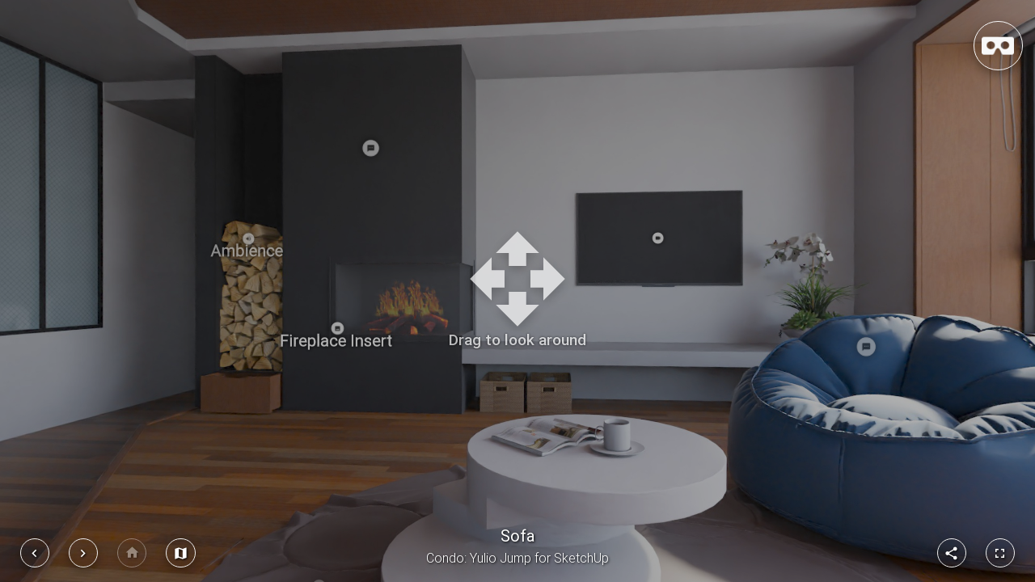

--- FILE ---
content_type: text/html; charset=utf-8
request_url: https://vr.yulio.com/BVRD5gi6JR
body_size: 2705
content:
<!DOCTYPE html>


<html lang="en">
  <head>
    <meta charset="utf-8">
    <title>Condo: Yulio Jump for SketchUp - View in VR</title>
    <meta name="viewport" content="width=device-width, initial-scale=1.0">
    <meta name="referrer" content="strict-origin-when-cross-origin" />
    
    
<meta name="robots" content="noindex, nofollow">
<meta name="twitter:card" content="summary_large_image">
<meta name="twitter:site" content="@yulioVR">
<meta name="twitter:creator" content="@yulioVR">
<meta name="twitter:title" content="Condo: Yulio Jump for SketchUp">
<meta name="twitter:description" content="Virtual Reality powered by Yulio.">
<meta name="twitter:image" content="https://cf.yulio.com/pvk0wc15Qc/BVRD5gi6JR/BtEC2SbqsM/2/thumb_640x400.jpg">

<meta property="og:title" content="Condo: Yulio Jump for SketchUp" />
<meta property="og:description" content="Virtual Reality powered by Yulio." />
<meta property="og:image" content="https://cf.yulio.com/pvk0wc15Qc/BVRD5gi6JR/BtEC2SbqsM/2/thumb_640x400.jpg" />
<meta property="og:image:secure_url" content="https://cf.yulio.com/pvk0wc15Qc/BVRD5gi6JR/BtEC2SbqsM/2/thumb_640x400.jpg" /> 

    <link href="https://static.yulio.com/prod/img/favicon-32x32.8e8c2960caf5.png" rel="apple-touch-icon" sizes="32x32" />
    <link href="https://static.yulio.com/prod/img/apple-icon-180x180.5ac68422e3f6.png" rel="apple-touch-icon" sizes="180x180" />
    <link href="https://static.yulio.com/prod/img/favicon-32x32.8e8c2960caf5.png" rel="shortcut icon" sizes="32x32" />
    <link href="https://static.yulio.com/prod/img/android-icon-192x192.b78afcf2211c.png" rel="icon" sizes="192x192" />
    
    
    <style type="text/css">
        html {
            position: fixed;
            height: 100%;
            width: 100%;
            background: black;
        }
        body, main {
            position: fixed;
            max-height: 100%;
            height: 100%;
            width: 100%;
            margin-top: 0!important;
            z-index: 1050;
            margin: 0;
        }
        .embed-responsive {
            position: relative;
            display: block;
            width: 100%;
            padding: 0;
            overflow: hidden;
        }
        .embed-responsive iframe {
            position: absolute;
            top: 0;
            bottom: 0;
            left: 0;
            width: 100%;
            height: 100%;
            border: 0;
        }
        .appcues-ontop, appcues-container {
            box-shadow: none!important;
        }
    </style>


    
    <script>
        var pageAbstract = '/virtual/view-in-vr/vre-view/';
        let APPCUE_FLOW_ID_ONBOARDING_FISHTANK = "06820b9e-1ce5-47e3-8f5e-b25ac1e31aa6";
        let APPCUE_FLOW_ID_ONBOARDING_FISHTANK_SLIDEOUT = "1a2421e8-d97d-40c3-b953-65acf9c5d51c";
        let APPCUE_FLOW_ID_ONBOARDING_HEADSETS = "e164fd65-8f87-4e76-96f3-d1bee99f6c48";
    </script>
    <script src="//fast.appcues.com/213829.js"></script>
    <script>
    !function(){var i="analytics",analytics=window[i]=window[i]||[];if(!analytics.initialize)if(analytics.invoked)window.console&&console.error&&console.error("Segment snippet included twice.");else{analytics.invoked=!0;analytics.methods=["trackSubmit","trackClick","trackLink","trackForm","pageview","identify","reset","group","track","ready","alias","debug","page","screen","once","off","on","addSourceMiddleware","addIntegrationMiddleware","setAnonymousId","addDestinationMiddleware","register"];analytics.factory=function(e){return function(){if(window[i].initialized)return window[i][e].apply(window[i],arguments);var n=Array.prototype.slice.call(arguments);if(["track","screen","alias","group","page","identify"].indexOf(e)>-1){var c=document.querySelector("link[rel='canonical']");n.push({__t:"bpc",c:c&&c.getAttribute("href")||void 0,p:location.pathname,u:location.href,s:location.search,t:document.title,r:document.referrer})}n.unshift(e);analytics.push(n);return analytics}};for(var n=0;n<analytics.methods.length;n++){var key=analytics.methods[n];analytics[key]=analytics.factory(key)}analytics.load=function(key,n){var t=document.createElement("script");t.type="text/javascript";t.async=!0;t.setAttribute("data-global-segment-analytics-key",i);t.src="https://cdn.segment.com/analytics.js/v1/" + key + "/analytics.min.js";var r=document.getElementsByTagName("script")[0];r.parentNode.insertBefore(t,r);analytics._loadOptions=n};analytics._writeKey="aTaSdxmr9urqCQITgy0syA4KMJrW8BDZ";;analytics.SNIPPET_VERSION="5.2.0";
        analytics.load("aTaSdxmr9urqCQITgy0syA4KMJrW8BDZ"
            
                
                , { integrations: { 'All': false, HubSpot: true, Appcues: true } }
            
        );

        

        
            var documentPath = (""+document.location.pathname)
                                    .replace(/\/companies\/(\w+)\//i, '/company/')
                                    .replace(/\/folders\/(\w+)\//i, '/folder/')
                                    .replace(/\/vres\/(\w+)\//i, '/vre/')
                                    .replace(/\/\#(.+)/i, '/');

            if( typeof pageAbstract != 'undefined' ) {
                documentPath = pageAbstract;
            }
        

        analytics_page(documentPath);
    }}();

    function analytics_page(path) {
        var documentReferrer = (""+document.referrer)
            .replace(/\/companies\/(\w+)\//i, '/company/')
            .replace(/\/folders\/(\w+)\//i, '/folder/')
            .replace(/\/vres\/(\w+)\//i, '/vre/')
            .replace(/\/\#(.+)/i, '/');

        var documentUrl = (""+document.location.href)
            .replace(/\/companies\/(\w+)\//i, '/company/')
            .replace(/\/folders\/(\w+)\//i, '/folder/')
            .replace(/\/vres\/(\w+)\//i, '/vre/')
            .replace(/\/\#(.+)/i, '/');

        analytics.page({
                path: path,
                referrer: documentReferrer,
                url: documentUrl
            }
            
                
                , { integrations: { 'All': false, HubSpot: true } }
            
        );
    }

    function analyticsVirtualPageView(path) {
        analytics_page(path);
    }

    function analyticsModalPageView(id) {
        analyticsVirtualPageView('/modal/'+id);
    }

    function analyticsExternalLinkEvent(id) {
        analytics.track(id, {
              category: 'external link click',
              label: document.title
            }
            
                
                , { integrations: { 'All': false } }
            
        );
    }
</script>



  </head>

  <body >
    <header>
    </header>

    
    <main role="main" >
        <div class="body container">
          
        </div>
        
            
    
        <div class="embed-responsive" id="embedWGLFrame" style="height:100%">
        </div>
    

        
    </main>
    


    


    <script type="text/javascript" src="https://static.yulio.com/prod/mdb/dist/js/jquery.min.c9f5aeeca3ad.js"></script>
    <script type="text/javascript" src="https://static.yulio.com/prod/js/lib/yulio.a32fba8a1e95.js"></script>
    
    <script type="text/javascript">
        function addFrame(mobileVersion) {
            
                
                    var frameSrc = "/vres/BVRD5gi6JR/fprs/BtEC2SbqsM/preview/?";
                
                
                

                if (typeof mobileVersion != "undefined" && mobileVersion == "ios") {
                    frameSrc = frameSrc + "&mobile_trigger=ios";
                }
                //to keep track of auth user in mobile. since we are redirecting to another subdomain, current setting of auth cookie only work on main domain.
                if(window.location.hash == "#auth") {
                    frameSrc = frameSrc + "&is_auth=1";
                }
                var frameHTML = '<iframe id="iframe_preview" allowfullscreen="true" webkitallowfullscreen="true" mozallowfullscreen="true" class="embed-responsive-item"  scrolling="no" src="'+frameSrc+'"></iframe>';
                $("#embedWGLFrame").html(frameHTML)
            
        }

        $(function() {
            
                $(document).ready(function(){
                    addFrame();
                    Appcues.on("flow_completed", function (event) {
                        if (event.flowId === APPCUE_FLOW_ID_ONBOARDING_FISHTANK) {
                            const iframeDoc = $("iframe#iframe_preview")[0].contentWindow.document;
                            const $iframe = $(iframeDoc);

                            $iframe.find("p.qrcode-instruction > a.yulio-link").prop("href", $iframe.find("p.qrcode-instruction > a.yulio-link").prop("href") + "?appcue=" + APPCUE_FLOW_ID_ONBOARDING_HEADSETS);
                            $iframe.find(".close").one("click", function () {
                                Appcues.show(APPCUE_FLOW_ID_ONBOARDING_FISHTANK_SLIDEOUT);
                            });
                        }
                    });
                });
            
        });
    </script>

    
  </body>
</html>


--- FILE ---
content_type: text/html; charset=utf-8
request_url: https://vr.yulio.com/vres/BVRD5gi6JR/fprs/BtEC2SbqsM/preview/?
body_size: 52009
content:
<!DOCTYPE html>


<html lang="en">
  <head>
    <meta charset="utf-8">
    <title>Condo: Yulio Jump for SketchUp - Yulio Preview</title>
    <meta name="viewport" content="width=device-width, initial-scale=1.0">
    <meta name="description" content="Virtual Reality powered by Yulio.">
    <meta name="author" content="">
    <meta http-equiv="X-UA-Compatible" content="IE=edge,chrome=IE8" />
    <meta name="viewport" content="width=device-width, user-scalable=no" />
    <meta name="google-site-verification" content="BNMR2vaHA-fIFZ3FGMJYdQKx7YSmxTcMfqVyHGUL3Hg" />
    <meta name="referrer" content="strict-origin-when-cross-origin" />
    
    <meta name="robots" content="noindex, nofollow">

    
        <meta name="twitter:card" content="summary_large_image">
        <meta name="twitter:site" content="@yulioVR">
        <meta name="twitter:creator" content="@yulioVR">
        <meta name="twitter:title" content="Virtual Reality for Design and Construction | Yulio">
        <meta name="twitter:description" content="Turn 2D renderings into Virtual Reality Experiences your clients will go wild for.">
        <meta name="twitter:image" content="https://static.yulio.com/prod/img/user_experiencing_vr.4c6bcf78fbc3.png">

        <meta property="og:title" content="Virtual Reality for Design and Construction | Yulio" />
        <meta property="og:description" content="Turn 2D renderings into Virtual Reality Experiences your clients will go wild for." />
        <meta property="og:image" content="https://static.yulio.com/prod/img/user_experiencing_vr.4c6bcf78fbc3.png" />
        <meta property="og:image:secure_url" content="https://static.yulio.com/prod/img/user_experiencing_vr.4c6bcf78fbc3.png" /> 
    

    <link href="https://static.yulio.com/prod/img/favicon-32x32.8e8c2960caf5.png" rel="apple-touch-icon" sizes="32x32" />
    <link href="https://static.yulio.com/prod/img/apple-icon-180x180.5ac68422e3f6.png" rel="apple-touch-icon" sizes="180x180" />
    <link href="https://static.yulio.com/prod/img/favicon-32x32.8e8c2960caf5.png" rel="shortcut icon" sizes="32x32" />
    <link href="https://static.yulio.com/prod/img/android-icon-192x192.b78afcf2211c.png" rel="icon" sizes="192x192" />
  
    <link href="https://static.yulio.com/prod/css/master2.05f0f053e89c.css" rel="stylesheet" type="text/css" media="all" />
    
    
<link rel="stylesheet" href="https://static.yulio.com/prod/css/lib/wgl.a0c21ffc169a.css">
<link rel="stylesheet" href="https://static.yulio.com/prod/css/lib/bootstrap-select.min.68df844bb6c3.css">
<link rel="stylesheet" href="https://static.yulio.com/prod/mdb/css/build/fishtank.ab65766f26af.css">
<style type="text/css">
    body, html {
        background-color: #000000;
    }
    
    .body.container {
        padding: 0;
        margin: 0;
    }

    .row {
        margin: 0px;
    }

    .col-xs-12 {
        padding-left: 0;
        padding-right: 0;
    }    

    #divWebGL {
        position: absolute;
        left:0;
        right:0;
        bottom:0;
        top:0;
        height: 100%;
        width: 100%;
    }    

    /* Print specific styles
     *
     */
    @media print {
        .webgl-button {
            display: none;
        }
    }

    /* Small screen styles
     *
     */
    @media screen and (max-width: 385px) {
        .btn {
            height: 35px;
        }
    }

    @media (max-height: 460px) {
        #divTopRow .col-sm-12 {
            flex-direction: row !important;
        }

        #divTopRow .col-sm-12 .view-in-vr-container {
            order: 12;
        }

        #divTopRow #markup-target {
            align-self: center;
            padding-right: 20px;
        }
    }
    
    #object-viewer-modal .modal-lg{
        max-width: none;
        margin: 0!important;
        max-height: none;
        width: 100vw;
        height: 100vh;
        padding: 0!important;
        left: 0;
        top: 0;
        border-radius: 0;
    }
    
    #object-viewer-modal .modal-lg .modal-content {
        height: 100%;
    }
    
 
</style>

<style type="text/css">
    .device-list {
        max-height: 225px;
        
        margin-top: 25px;
        margin-left: auto;
        max-width:400px;
    }
    .device-list-item {
        width:80%;
        margin-left: auto;
        margin-right: auto;
        margin-bottom:20px;
    }
    
    .black-background button.close {
        color: white;      
        position: absolute;
        top: 1rem;
        right: 1rem;
        cursor:pointer;
        display:none;
        opacity: 0.85;
    }
    
    .black-background button.close:focus {
        color: white;
        opacity: 0.9;
    }
    
    .black-background button.close:hover {
        color: #DBDBDB;
    }
    
    .device-image {
        float:left;
    }
    .device-name {
        float:left;
        padding-left: 10px;
        text-align: left;
    }    
        
    #send-sms-form .btn-primary {
        background-color: #3ABEE2;
        border-color: #3ABEE2;
    }

    #send-sms-form .btn-primary:hover,
    #send-sms-form .btn-primary:active:focus,
    #send-sms-form .btn-primary:active,
    #send-sms-form .btn-primary:active:hover {
        background-color: #3ABEE2;
        border-color: #3ABEE2;
        opacity: 0.85;
    }
    
    .modal-bottom {
        bottom: 30px;
        color: #FFF; 
        order: 1;   
        text-align: center;
    }

    #view-limit-banner .modal-bottom {
        text-align: left;
    }
    
    .email-prompt-phone-container {
        margin-left: auto;
        margin-right: auto;
        margin-bottom: 40px;
        max-width:300px;
    }
    .email-prompt-phone-container input[type=text] {
        width:70%;
        float:left;
        color:#000;
    }
    
    .email-prompt-phone-container button {
        margin-top: -1px;
    }

    .sms-container p {
        margin-bottom: 5px;
    }
    .sms-container .no-sms-link {
        margin-top: 20px;
    }

    .share-container #share-link {
        cursor: text;
        margin: 20px 0 20px 0;    
        background-color:transparent;
        border: none;
        text-align: center;
        width:100%;
    }
    .share-container #share-link::selection,
    .share-container #share-link::-moz-selection {
        background-color: #006eab   
    }
    .sms-container .no-sms-link,
    .share-container #share-link,
    .share-container #share-link::selection,
    .share-container #share-link::-moz-selection{
        color: black;
    }
    .black-background .sms-container .no-sms-link,
    .black-background .share-container #share-link,
    .black-background .share-container #share-link::selection,
    .black-background .share-container #share-link::-moz-selection{
        color: white;
    }
    .share-container .share-icons {
        margin-bottom: 20px;
        text-align: center;
    }
    .share-container .share-icons img {
        cursor: pointer;
        margin-left: 12px;
    }

    .share-icons img {
        width: 25px;
        margin-right: 12px;
    }
    
    .expired-code-instructions {
        display:none;
    }

    .clear {
        clear:both;
    }
        
    .domain {
        font-weight: 500;
    }
    
    .small-http {
        font-size: 15px;
        font-weight: 400;
    }    
         
    .send-to-phone-container p {
        margin-bottom: 10px;
    }
    .send-to-phone-container h2,
    .sent-to-devices-container h2,
    .unable-to-view-container h2,
    .share-container h2,
    .send-to-phone-success-container h2,
    .send-to-phone-complete-verify h2,
    .sms-container h2,
    .sms-success-container h2 {
        text-transform: none;
        margin-bottom: 20px;
        color: black;
        font-size: 1.5rem;
    }
    .black-background .send-to-phone-container h2,
    .black-background .sent-to-devices-container h2,
    .black-background .unable-to-view-container h2,
    .black-background .share-container h2,
    .black-background .send-to-phone-success-container h2,
    .black-background .send-to-phone-complete-verify h2,
    .black-background .sms-container h2,
    .black-background .sms-success-container h2 {
        color: white;
    }
    
    .send-to-phone-complete-verify {
        padding-top:80px;
        padding-bottom: 80px;
    }
    
    .send-to-phone-container .code-container {
        height: 50px;
        text-transform: uppercase;
        width:100px;
        font-size: 30px;
        font-weight: 500;
        margin-left: auto;
        margin-right:auto;
        display:inline-block;
        border-bottom: 2px solid #24A2F3;
    }
    
    .send-to-phone-container .refresh-code {
        margin-left: 10px;
        margin-top: 10px;
        display:none;
        cursor:pointer;
        background: transparent url(https://static.yulio.com/prod/img/vre_preview/refresh_arrow.48770d739b58.png) no-repeat 0 0;
        background-size: cover;
        width: 30px;
        height: 30px;
        vertical-align: top;
    }
    
    .send-to-phone-container,
    .sent-to-devices-container,
    .unable-to-view-container,
    .share-container,
    .send-to-phone-success-container,
    .send-to-phone-complete-verify,
    .sms-container,
    .sms-success-container {
        position: relative;
        left: 50%;
        transform: translateX(-50%);
        display: none;
        background-color:transparent;
        text-align: left;
        color: black;
        order: 0;
    }

    .send-to-phone-container,
    .unable-to-view-container,
    .share-container,
    .send-to-phone-success-container,
    .send-to-phone-complete-verify,
    .sms-container,
    .sms-success-container {
        max-width: 500px;
    }

    .black-background .send-to-phone-container,
    .black-background .sent-to-devices-container,
    .black-background .unable-to-view-container,
    .black-background .share-container,
    .black-background .send-to-phone-success-container,
    .black-background .send-to-phone-complete-verify,
    .black-background .sms-container,
    .black-background .sms-success-container {
        color: white;
    }
    
    .black-background {
        position: fixed;       
        /* Changing the opacity control on background-color to avoid applying opacity to child elements */
        background-color: rgba(0, 0, 0, 0.85);
        /* Force background to be opaque to avoid inheriting opacity */
        opacity: 1 !important;
        display:none;
        height: 100vh;
        width: 100vw;
        z-index: 100;
        top: 0;
    }
    
    .selectable {
        pointer-events: auto;
    }
    
    .fishtank-header-tools a {
        text-transform: uppercase;
        font-size: 0.875rem;
    }          
        
    .sms-container .verify-phone-field.form-control {
        color: black;
    }
    .black-background .sms-container .verify-phone-field.form-control {
        color: white;     
    }	
	
	.mdb-select input[type=text].select-dropdown {
		height: inherit;
		line-height: inherit;
		padding-top: 0.3rem;
		padding-bottom: 0.3rem;
	}
    
    .sms-actions .no-sms-col {
        text-align: center;
        padding-top: 0.65rem;
    }
    
    .verify-phone-submit, .switch-share-mode {
        font-size: 0.875rem;
    }

    .verify-phone-submit i {
        font-size: 1.3rem;
        position: relative;
        padding: 0.1rem;
        right: 0.5rem;
    }

    .verify-phone-field {
        padding-left: 0;
    }

    .sms-container {
        max-width: 400px;
    }
    .md-form-phone {
        display: inline-block;
        width: calc(100% - 90px);
    }
    .black-background .bootstrap-select .dropdown-toggle::after {
        border-top: .3em solid white;
    }
    .sms-container a {
        color: #212529;
        outline: 0
    }
    .sms-container a.no-sms-link {
        color: white;
    }
    .sms-container a:hover {
        color: #24A2F3;
    }

    .fishtank-header-tools .md-form .error {
        display: inline;
        vertical-align: text-top;
    }

    .fishtank-header-tools .modal-bottom {
        position: absolute;
        bottom: 30px;
        width: 100%;
    }

    .devices-link-bottom {
        padding-top: 1.75em;
    }
    .devices-link-bottom a {
        color: #24A2F3;
    }
    
    .share-btn, .btn-fullscreen, .view-in-vr {
        pointer-events: auto;
    }    

	.mdb-select input[type=text]{
		color: black !important;
	}
    .black-background .mdb-select input[type=text]{
		color: white !important;
	}

    .twilio-number {
        white-space: nowrap;
    }

    .sent-to-devices-container h2 {
        display: inline-block;
        border-bottom: 3px solid #007bff;
        padding-bottom: 4px;
        margin-bottom: clamp(0.75em, 3vh, 3em);
        font-size: clamp(1em, 3vw, 1.5em);
    }

    .qrcode-item {
        width: clamp(6em, 35vmin, 26em);
        height: clamp(6em, 35vmin, 26em);
        margin: 0 auto 0;
        display: flex;
        align-items: center;
        justify-content: center;
        background: #000000;
        aspect-ratio: 1 / 1;
    }

    .qrcode-item img, .qrcode-item canvas {
        width: 100%;
        height: 100%;
        background-color: white;
        border: 6px solid white;
    }

    .qrcode-instruction {
        font-size: clamp(0.8em, 3vw, 1.25em);
        color: white;
        margin-top: clamp(2px, 1vmin, 20px);
        margin-bottom: clamp(4px, 3vmin, 20px);
        line-height: 1.4;
    }

    .qrcode-instruction a, .yulio-link {
        text-transform: none !important;
        font-size: inherit !important;
    }

    .qrcode-container {
        display: flex;
        flex-direction: column;
        height: 100%;
        gap: 2vh;
    }

    .sent-to-devices-container {
        padding-top: clamp(1em, 6vh, 6.25em);
    }

    .scan-headset-section {
        width: 100%;
        height: clamp(4em, 20vmin, 11em);
        margin-top: clamp(4px, 2vmin, 18px);
        margin-bottom: clamp(6px, 2vmin, 28px);
        display: flex;
        align-items: center;
        justify-content: center;
    }

    .scan-headset-section img {
        width: 100%;
        height: 100%;
    }

    .qrcode-footer {
        margin-top: auto;
        padding-top: clamp(0em, 1vh, 1.875em);
    }
</style>


<style type="text/css">

.bootstrap-select .dropdown-menu.open {
    max-width: 100vw;
    width: 350px;
}
.bootstrap-select .dropdown-menu.inner {
    display: block;
}
.bootstrap-select .dropdown-toggle {
    padding: 4px;
    background-color: transparent !important;
    outline: 0;
    box-shadow: none;
}
.bootstrap-select .dropdown-toggle::after {
    border-top: .3em solid black;
}
.md-form-country {
    display: inline-block;
    width: 80px;
}
.bootstrap-select .dropdown-toggle:after {
    margin-bottom: 0.7em;
}
.bootstrap-select .dropdown-toggle:hover,
.bootstrap-select .dropdown-toggle:focus,
.bootstrap-select .dropdown-toggle:active,
.bootstrap-select .dropdown-toggle:focus:visited{
    background-color: transparent !important;
    outline: 0 !important;
}
.bootstrap-select .dropdown-toggle .country-name,
.bootstrap-select .dropdown-toggle .country-code {
    display: none;
}
    .bootstrap-select .filter-option {
    width: auto !important;
}

.country-select {
    color: #000;
    margin-top: 10px;
    max-width: 125px;
}

#country-select-share {
    margin-top: 2px;
}
.flag-icon-background {
  background-size: contain;
  background-position: 50%;
  background-repeat: no-repeat;
}
.flag-icon {
  background-size: contain;
  background-position: 50%;
  background-repeat: no-repeat;
  position: relative;
  display: inline-block;
  width: 2.6em;
  line-height: 2em;
  margin: 0.2rem 0.4rem;
}
.flag-icon:before {
  content: "\00a0";
}
.flag-icon.flag-icon-squared {
  width: 1em;
}
.flag-icon-ad {
  background-image: url(https://static.yulio.com/prod/img/flags/4x3/ad.3c827b9605b4.svg);
}
.flag-icon-ad.flag-icon-squared {
  background-image: url(https://static.yulio.com/prod/img/flags/1x1/ad.e12bee1f7c42.svg);
}
.flag-icon-ae {
  background-image: url(https://static.yulio.com/prod/img/flags/4x3/ae.d8741634e4a8.svg);
}
.flag-icon-ae.flag-icon-squared {
  background-image: url(https://static.yulio.com/prod/img/flags/1x1/ae.ffd94232d02b.svg);
}
.flag-icon-af {
  background-image: url(https://static.yulio.com/prod/img/flags/4x3/af.e26d2b17cc95.svg);
}
.flag-icon-af.flag-icon-squared {
  background-image: url(https://static.yulio.com/prod/img/flags/1x1/af.076c6007be86.svg);
}
.flag-icon-ag {
  background-image: url(https://static.yulio.com/prod/img/flags/4x3/ag.0f53e8a0f400.svg);
}
.flag-icon-ag.flag-icon-squared {
  background-image: url(https://static.yulio.com/prod/img/flags/1x1/ag.f3458587f66c.svg);
}
.flag-icon-ai {
  background-image: url(https://static.yulio.com/prod/img/flags/4x3/ai.2ca83608aa8b.svg);
}
.flag-icon-ai.flag-icon-squared {
  background-image: url(https://static.yulio.com/prod/img/flags/1x1/ai.c5749321ca86.svg);
}
.flag-icon-al {
  background-image: url(https://static.yulio.com/prod/img/flags/4x3/al.6a0f18215c1a.svg);
}
.flag-icon-al.flag-icon-squared {
  background-image: url(https://static.yulio.com/prod/img/flags/1x1/al.779858732517.svg);
}
.flag-icon-am {
  background-image: url(https://static.yulio.com/prod/img/flags/4x3/am.57c71f36f31f.svg);
}
.flag-icon-am.flag-icon-squared {
  background-image: url(https://static.yulio.com/prod/img/flags/1x1/am.ee6a96453a31.svg);
}
.flag-icon-ao {
  background-image: url(https://static.yulio.com/prod/img/flags/4x3/ao.462d227e6f32.svg);
}
.flag-icon-ao.flag-icon-squared {
  background-image: url(https://static.yulio.com/prod/img/flags/1x1/ao.6e4ec944e6af.svg);
}
.flag-icon-aq {
  background-image: url(https://static.yulio.com/prod/img/flags/4x3/aq.164cfa9a3524.svg);
}
.flag-icon-aq.flag-icon-squared {
  background-image: url(https://static.yulio.com/prod/img/flags/1x1/aq.7bb48e06528a.svg);
}
.flag-icon-ar {
  background-image: url(https://static.yulio.com/prod/img/flags/4x3/ar.a51613f08183.svg);
}
.flag-icon-ar.flag-icon-squared {
  background-image: url(https://static.yulio.com/prod/img/flags/1x1/ar.e405cf161a9c.svg);
}
.flag-icon-as {
  background-image: url(https://static.yulio.com/prod/img/flags/4x3/as.2d15e6e832c9.svg);
}
.flag-icon-as.flag-icon-squared {
  background-image: url(https://static.yulio.com/prod/img/flags/1x1/as.aa720f0cefa4.svg);
}
.flag-icon-at {
  background-image: url(https://static.yulio.com/prod/img/flags/4x3/at.362fe8675983.svg);
}
.flag-icon-at.flag-icon-squared {
  background-image: url(https://static.yulio.com/prod/img/flags/1x1/at.d945832910d3.svg);
}
.flag-icon-au {
  background-image: url(https://static.yulio.com/prod/img/flags/4x3/au.013b179005ce.svg);
}
.flag-icon-au.flag-icon-squared {
  background-image: url(https://static.yulio.com/prod/img/flags/1x1/au.68acccc0ecd3.svg);
}
.flag-icon-aw {
  background-image: url(https://static.yulio.com/prod/img/flags/4x3/aw.766d34b744ec.svg);
}
.flag-icon-aw.flag-icon-squared {
  background-image: url(https://static.yulio.com/prod/img/flags/1x1/aw.749fc6d19df4.svg);
}
.flag-icon-ax {
  background-image: url(https://static.yulio.com/prod/img/flags/4x3/ax.ecabe5e74999.svg);
}
.flag-icon-ax.flag-icon-squared {
  background-image: url(https://static.yulio.com/prod/img/flags/1x1/ax.1d5070cb53af.svg);
}
.flag-icon-az {
  background-image: url(https://static.yulio.com/prod/img/flags/4x3/az.7a3279e219e0.svg);
}
.flag-icon-az.flag-icon-squared {
  background-image: url(https://static.yulio.com/prod/img/flags/1x1/az.001eb942786c.svg);
}
.flag-icon-ba {
  background-image: url(https://static.yulio.com/prod/img/flags/4x3/ba.74db8899c407.svg);
}
.flag-icon-ba.flag-icon-squared {
  background-image: url(https://static.yulio.com/prod/img/flags/1x1/ba.425d1f8cadcf.svg);
}
.flag-icon-bb {
  background-image: url(https://static.yulio.com/prod/img/flags/4x3/bb.b9fabafd12b1.svg);
}
.flag-icon-bb.flag-icon-squared {
  background-image: url(https://static.yulio.com/prod/img/flags/1x1/bb.66bc0e8dc7dd.svg);
}
.flag-icon-bd {
  background-image: url(https://static.yulio.com/prod/img/flags/4x3/bd.6bc03e5ad9aa.svg);
}
.flag-icon-bd.flag-icon-squared {
  background-image: url(https://static.yulio.com/prod/img/flags/1x1/bd.f85f48f78252.svg);
}
.flag-icon-be {
  background-image: url(https://static.yulio.com/prod/img/flags/4x3/be.3428c9f0345d.svg);
}
.flag-icon-be.flag-icon-squared {
  background-image: url(https://static.yulio.com/prod/img/flags/1x1/be.b74770433c0a.svg);
}
.flag-icon-bf {
  background-image: url(https://static.yulio.com/prod/img/flags/4x3/bf.fbd0eea0db56.svg);
}
.flag-icon-bf.flag-icon-squared {
  background-image: url(https://static.yulio.com/prod/img/flags/1x1/bf.78e1cdf688c6.svg);
}
.flag-icon-bg {
  background-image: url(https://static.yulio.com/prod/img/flags/4x3/bg.2059e3e22635.svg);
}
.flag-icon-bg.flag-icon-squared {
  background-image: url(https://static.yulio.com/prod/img/flags/1x1/bg.18081c6819b0.svg);
}
.flag-icon-bh {
  background-image: url(https://static.yulio.com/prod/img/flags/4x3/bh.4c30ffddc51b.svg);
}
.flag-icon-bh.flag-icon-squared {
  background-image: url(https://static.yulio.com/prod/img/flags/1x1/bh.0010a3ccbe81.svg);
}
.flag-icon-bi {
  background-image: url(https://static.yulio.com/prod/img/flags/4x3/bi.5892be5cc202.svg);
}
.flag-icon-bi.flag-icon-squared {
  background-image: url(https://static.yulio.com/prod/img/flags/1x1/bi.8951ab33c511.svg);
}
.flag-icon-bj {
  background-image: url(https://static.yulio.com/prod/img/flags/4x3/bj.5a07ee7f316b.svg);
}
.flag-icon-bj.flag-icon-squared {
  background-image: url(https://static.yulio.com/prod/img/flags/1x1/bj.a757f8bd857a.svg);
}
.flag-icon-bl {
  background-image: url(https://static.yulio.com/prod/img/flags/4x3/bl.93278d774abb.svg);
}
.flag-icon-bl.flag-icon-squared {
  background-image: url(https://static.yulio.com/prod/img/flags/1x1/bl.f933a8f3f0e8.svg);
}
.flag-icon-bm {
  background-image: url(https://static.yulio.com/prod/img/flags/4x3/bm.c83a8bb599d6.svg);
}
.flag-icon-bm.flag-icon-squared {
  background-image: url(https://static.yulio.com/prod/img/flags/1x1/bm.c5d23b6a3aa8.svg);
}
.flag-icon-bn {
  background-image: url(https://static.yulio.com/prod/img/flags/4x3/bn.0f175fa2c3e2.svg);
}
.flag-icon-bn.flag-icon-squared {
  background-image: url(https://static.yulio.com/prod/img/flags/1x1/bn.3e71ac9d8030.svg);
}
.flag-icon-bo {
  background-image: url(https://static.yulio.com/prod/img/flags/4x3/bo.55892cc79d5e.svg);
}
.flag-icon-bo.flag-icon-squared {
  background-image: url(https://static.yulio.com/prod/img/flags/1x1/bo.fb4584a17b74.svg);
}
.flag-icon-bq {
  background-image: url(https://static.yulio.com/prod/img/flags/4x3/bq.2c52a7ba7c16.svg);
}
.flag-icon-bq.flag-icon-squared {
  background-image: url(https://static.yulio.com/prod/img/flags/1x1/bq.3321309017ec.svg);
}
.flag-icon-br {
  background-image: url(https://static.yulio.com/prod/img/flags/4x3/br.233d308c0a52.svg);
}
.flag-icon-br.flag-icon-squared {
  background-image: url(https://static.yulio.com/prod/img/flags/1x1/br.8223d1c32c95.svg);
}
.flag-icon-bs {
  background-image: url(https://static.yulio.com/prod/img/flags/4x3/bs.d3aab71083ff.svg);
}
.flag-icon-bs.flag-icon-squared {
  background-image: url(https://static.yulio.com/prod/img/flags/1x1/bs.5da55fe44a93.svg);
}
.flag-icon-bt {
  background-image: url(https://static.yulio.com/prod/img/flags/4x3/bt.b72e892511f1.svg);
}
.flag-icon-bt.flag-icon-squared {
  background-image: url(https://static.yulio.com/prod/img/flags/1x1/bt.c46b33346614.svg);
}
.flag-icon-bv {
  background-image: url(https://static.yulio.com/prod/img/flags/4x3/bv.f726a07d8534.svg);
}
.flag-icon-bv.flag-icon-squared {
  background-image: url(https://static.yulio.com/prod/img/flags/1x1/bv.b41a8d755a3e.svg);
}
.flag-icon-bw {
  background-image: url(https://static.yulio.com/prod/img/flags/4x3/bw.ad6b46a4f267.svg);
}
.flag-icon-bw.flag-icon-squared {
  background-image: url(https://static.yulio.com/prod/img/flags/1x1/bw.d21a2b61aaad.svg);
}
.flag-icon-by {
  background-image: url(https://static.yulio.com/prod/img/flags/4x3/by.da36390eefb5.svg);
}
.flag-icon-by.flag-icon-squared {
  background-image: url(https://static.yulio.com/prod/img/flags/1x1/by.db911c2e7609.svg);
}
.flag-icon-bz {
  background-image: url(https://static.yulio.com/prod/img/flags/4x3/bz.6c498be32b3c.svg);
}
.flag-icon-bz.flag-icon-squared {
  background-image: url(https://static.yulio.com/prod/img/flags/1x1/bz.f220183fcd8e.svg);
}
.flag-icon-ca {
  background-image: url(https://static.yulio.com/prod/img/flags/4x3/ca.46482a1eb0d1.svg);
}
.flag-icon-ca.flag-icon-squared {
  background-image: url(https://static.yulio.com/prod/img/flags/1x1/ca.fd9513f25572.svg);
}
.flag-icon-cc {
  background-image: url(https://static.yulio.com/prod/img/flags/4x3/cc.189954f01186.svg);
}
.flag-icon-cc.flag-icon-squared {
  background-image: url(https://static.yulio.com/prod/img/flags/1x1/cc.2643c11ad09d.svg);
}
.flag-icon-cd {
  background-image: url(https://static.yulio.com/prod/img/flags/4x3/cd.8316eaf85e1b.svg);
}
.flag-icon-cd.flag-icon-squared {
  background-image: url(https://static.yulio.com/prod/img/flags/1x1/cd.e36ff2677c71.svg);
}
.flag-icon-cf {
  background-image: url(https://static.yulio.com/prod/img/flags/4x3/cf.755f94f474e6.svg);
}
.flag-icon-cf.flag-icon-squared {
  background-image: url(https://static.yulio.com/prod/img/flags/1x1/cf.5a79f4f1c7d2.svg);
}
.flag-icon-cg {
  background-image: url(https://static.yulio.com/prod/img/flags/4x3/cg.7b7c6ebcf15a.svg);
}
.flag-icon-cg.flag-icon-squared {
  background-image: url(https://static.yulio.com/prod/img/flags/1x1/cg.90f89ecebcf4.svg);
}
.flag-icon-ch {
  background-image: url(https://static.yulio.com/prod/img/flags/4x3/ch.097b4d1b80ec.svg);
}
.flag-icon-ch.flag-icon-squared {
  background-image: url(https://static.yulio.com/prod/img/flags/1x1/ch.d2f1ce5e39e8.svg);
}
.flag-icon-ci {
  background-image: url(https://static.yulio.com/prod/img/flags/4x3/ci.8d8417927da4.svg);
}
.flag-icon-ci.flag-icon-squared {
  background-image: url(https://static.yulio.com/prod/img/flags/1x1/ci.c8ff48ab7f7b.svg);
}
.flag-icon-ck {
  background-image: url(https://static.yulio.com/prod/img/flags/4x3/ck.5362a4742673.svg);
}
.flag-icon-ck.flag-icon-squared {
  background-image: url(https://static.yulio.com/prod/img/flags/1x1/ck.cd9e4888a101.svg);
}
.flag-icon-cl {
  background-image: url(https://static.yulio.com/prod/img/flags/4x3/cl.0f39a2b545cd.svg);
}
.flag-icon-cl.flag-icon-squared {
  background-image: url(https://static.yulio.com/prod/img/flags/1x1/cl.06dfe5ffff9e.svg);
}
.flag-icon-cm {
  background-image: url(https://static.yulio.com/prod/img/flags/4x3/cm.7e6294f87255.svg);
}
.flag-icon-cm.flag-icon-squared {
  background-image: url(https://static.yulio.com/prod/img/flags/1x1/cm.70e7c755d579.svg);
}
.flag-icon-cn {
  background-image: url(https://static.yulio.com/prod/img/flags/4x3/cn.23540ba7aed4.svg);
}
.flag-icon-cn.flag-icon-squared {
  background-image: url(https://static.yulio.com/prod/img/flags/1x1/cn.6531afd18508.svg);
}
.flag-icon-co {
  background-image: url(https://static.yulio.com/prod/img/flags/4x3/co.bfda7e863302.svg);
}
.flag-icon-co.flag-icon-squared {
  background-image: url(https://static.yulio.com/prod/img/flags/1x1/co.9e4d6e498c5f.svg);
}
.flag-icon-cr {
  background-image: url(https://static.yulio.com/prod/img/flags/4x3/cr.60df41933837.svg);
}
.flag-icon-cr.flag-icon-squared {
  background-image: url(https://static.yulio.com/prod/img/flags/1x1/cr.93beca1d1225.svg);
}
.flag-icon-cu {
  background-image: url(https://static.yulio.com/prod/img/flags/4x3/cu.374643164ca3.svg);
}
.flag-icon-cu.flag-icon-squared {
  background-image: url(https://static.yulio.com/prod/img/flags/1x1/cu.99a0d2a00709.svg);
}
.flag-icon-cv {
  background-image: url(https://static.yulio.com/prod/img/flags/4x3/cv.e8799f7edbfa.svg);
}
.flag-icon-cv.flag-icon-squared {
  background-image: url(https://static.yulio.com/prod/img/flags/1x1/cv.5a60cadc46bd.svg);
}
.flag-icon-cw {
  background-image: url(https://static.yulio.com/prod/img/flags/4x3/cw.055674d6555f.svg);
}
.flag-icon-cw.flag-icon-squared {
  background-image: url(https://static.yulio.com/prod/img/flags/1x1/cw.29e9049e649f.svg);
}
.flag-icon-cx {
  background-image: url(https://static.yulio.com/prod/img/flags/4x3/cx.14b1b5a05ee4.svg);
}
.flag-icon-cx.flag-icon-squared {
  background-image: url(https://static.yulio.com/prod/img/flags/1x1/cx.154f56ff4d63.svg);
}
.flag-icon-cy {
  background-image: url(https://static.yulio.com/prod/img/flags/4x3/cy.039a34d82fb2.svg);
}
.flag-icon-cy.flag-icon-squared {
  background-image: url(https://static.yulio.com/prod/img/flags/1x1/cy.690f42329f95.svg);
}
.flag-icon-cz {
  background-image: url(https://static.yulio.com/prod/img/flags/4x3/cz.2c6daf4023d5.svg);
}
.flag-icon-cz.flag-icon-squared {
  background-image: url(https://static.yulio.com/prod/img/flags/1x1/cz.153e33f07417.svg);
}
.flag-icon-de {
  background-image: url(https://static.yulio.com/prod/img/flags/4x3/de.94f33d9bf497.svg);
}
.flag-icon-de.flag-icon-squared {
  background-image: url(https://static.yulio.com/prod/img/flags/1x1/de.9055797c5f45.svg);
}
.flag-icon-dj {
  background-image: url(https://static.yulio.com/prod/img/flags/4x3/dj.3962d9f0fddd.svg);
}
.flag-icon-dj.flag-icon-squared {
  background-image: url(https://static.yulio.com/prod/img/flags/1x1/dj.d0d98eea0c9f.svg);
}
.flag-icon-dk {
  background-image: url(https://static.yulio.com/prod/img/flags/4x3/dk.54fcc3ec22f1.svg);
}
.flag-icon-dk.flag-icon-squared {
  background-image: url(https://static.yulio.com/prod/img/flags/1x1/dk.e0137c7732aa.svg);
}
.flag-icon-dm {
  background-image: url(https://static.yulio.com/prod/img/flags/4x3/dm.08cd8c033509.svg);
}
.flag-icon-dm.flag-icon-squared {
  background-image: url(https://static.yulio.com/prod/img/flags/1x1/dm.c80e3f343549.svg);
}
.flag-icon-do {
  background-image: url(https://static.yulio.com/prod/img/flags/4x3/do.5d7b9504e48d.svg);
}
.flag-icon-do.flag-icon-squared {
  background-image: url(https://static.yulio.com/prod/img/flags/1x1/do.b7ac95eecffb.svg);
}
.flag-icon-dz {
  background-image: url(https://static.yulio.com/prod/img/flags/4x3/dz.cbc327cb4d7f.svg);
}
.flag-icon-dz.flag-icon-squared {
  background-image: url(https://static.yulio.com/prod/img/flags/1x1/dz.6bc7cc65a9f5.svg);
}
.flag-icon-ec {
  background-image: url(https://static.yulio.com/prod/img/flags/4x3/ec.4dae761c804e.svg);
}
.flag-icon-ec.flag-icon-squared {
  background-image: url(https://static.yulio.com/prod/img/flags/1x1/ec.1e33ff751dc5.svg);
}
.flag-icon-ee {
  background-image: url(https://static.yulio.com/prod/img/flags/4x3/ee.800c650ff6f9.svg);
}
.flag-icon-ee.flag-icon-squared {
  background-image: url(https://static.yulio.com/prod/img/flags/1x1/ee.8d2ee6f89d8c.svg);
}
.flag-icon-eg {
  background-image: url(https://static.yulio.com/prod/img/flags/4x3/eg.7459922f11af.svg);
}
.flag-icon-eg.flag-icon-squared {
  background-image: url(https://static.yulio.com/prod/img/flags/1x1/eg.c7ff299afef5.svg);
}
.flag-icon-eh {
  background-image: url(https://static.yulio.com/prod/img/flags/4x3/eh.1be062b89534.svg);
}
.flag-icon-eh.flag-icon-squared {
  background-image: url(https://static.yulio.com/prod/img/flags/1x1/eh.47462aec8490.svg);
}
.flag-icon-er {
  background-image: url(https://static.yulio.com/prod/img/flags/4x3/er.a22cdf5b0bcb.svg);
}
.flag-icon-er.flag-icon-squared {
  background-image: url(https://static.yulio.com/prod/img/flags/1x1/er.cf379aed64c7.svg);
}
.flag-icon-es {
  background-image: url(https://static.yulio.com/prod/img/flags/4x3/es.f5311bf6aafc.svg);
}
.flag-icon-es.flag-icon-squared {
  background-image: url(https://static.yulio.com/prod/img/flags/1x1/es.4210efe51ae6.svg);
}
.flag-icon-et {
  background-image: url(https://static.yulio.com/prod/img/flags/4x3/et.668a4bc43d31.svg);
}
.flag-icon-et.flag-icon-squared {
  background-image: url(https://static.yulio.com/prod/img/flags/1x1/et.74215308ce20.svg);
}
.flag-icon-fi {
  background-image: url(https://static.yulio.com/prod/img/flags/4x3/fi.b0b59ca10b08.svg);
}
.flag-icon-fi.flag-icon-squared {
  background-image: url(https://static.yulio.com/prod/img/flags/1x1/fi.72c6685e98ac.svg);
}
.flag-icon-fj {
  background-image: url(https://static.yulio.com/prod/img/flags/4x3/fj.43779f5629de.svg);
}
.flag-icon-fj.flag-icon-squared {
  background-image: url(https://static.yulio.com/prod/img/flags/1x1/fj.929fb1acb969.svg);
}
.flag-icon-fk {
  background-image: url(https://static.yulio.com/prod/img/flags/4x3/fk.6ef4f02ac9ba.svg);
}
.flag-icon-fk.flag-icon-squared {
  background-image: url(https://static.yulio.com/prod/img/flags/1x1/fk.41f98e7bd8f5.svg);
}
.flag-icon-fm {
  background-image: url(https://static.yulio.com/prod/img/flags/4x3/fm.737cf2a24984.svg);
}
.flag-icon-fm.flag-icon-squared {
  background-image: url(https://static.yulio.com/prod/img/flags/1x1/fm.20d3e5271ac9.svg);
}
.flag-icon-fo {
  background-image: url(https://static.yulio.com/prod/img/flags/4x3/fo.f468dcb747f5.svg);
}
.flag-icon-fo.flag-icon-squared {
  background-image: url(https://static.yulio.com/prod/img/flags/1x1/fo.baecdf46a731.svg);
}
.flag-icon-fr {
  background-image: url(https://static.yulio.com/prod/img/flags/4x3/fr.9a5dcb2a490e.svg);
}
.flag-icon-fr.flag-icon-squared {
  background-image: url(https://static.yulio.com/prod/img/flags/1x1/fr.8bc6719a61f2.svg);
}
.flag-icon-ga {
  background-image: url(https://static.yulio.com/prod/img/flags/4x3/ga.4944db21a48d.svg);
}
.flag-icon-ga.flag-icon-squared {
  background-image: url(https://static.yulio.com/prod/img/flags/1x1/ga.35076ae60b27.svg);
}
.flag-icon-gb {
  background-image: url(https://static.yulio.com/prod/img/flags/4x3/gb.b518e6a9d347.svg);
}
.flag-icon-gb.flag-icon-squared {
  background-image: url(https://static.yulio.com/prod/img/flags/1x1/gb.d87f3776a66d.svg);
}
.flag-icon-gd {
  background-image: url(https://static.yulio.com/prod/img/flags/4x3/gd.eeb7ce072852.svg);
}
.flag-icon-gd.flag-icon-squared {
  background-image: url(https://static.yulio.com/prod/img/flags/1x1/gd.77a468fefd98.svg);
}
.flag-icon-ge {
  background-image: url(https://static.yulio.com/prod/img/flags/4x3/ge.4184bec355eb.svg);
}
.flag-icon-ge.flag-icon-squared {
  background-image: url(https://static.yulio.com/prod/img/flags/1x1/ge.c77df6c7e770.svg);
}
.flag-icon-gf {
  background-image: url(https://static.yulio.com/prod/img/flags/4x3/gf.7656566f8100.svg);
}
.flag-icon-gf.flag-icon-squared {
  background-image: url(https://static.yulio.com/prod/img/flags/1x1/gf.2d9f5857a9ce.svg);
}
.flag-icon-gg {
  background-image: url(https://static.yulio.com/prod/img/flags/4x3/gg.8528dbc1ca85.svg);
}
.flag-icon-gg.flag-icon-squared {
  background-image: url(https://static.yulio.com/prod/img/flags/1x1/gg.9487446e345a.svg);
}
.flag-icon-gh {
  background-image: url(https://static.yulio.com/prod/img/flags/4x3/gh.a727698c00fc.svg);
}
.flag-icon-gh.flag-icon-squared {
  background-image: url(https://static.yulio.com/prod/img/flags/1x1/gh.733b01356d11.svg);
}
.flag-icon-gi {
  background-image: url(https://static.yulio.com/prod/img/flags/4x3/gi.18639e42c01c.svg);
}
.flag-icon-gi.flag-icon-squared {
  background-image: url(https://static.yulio.com/prod/img/flags/1x1/gi.74ead24fd237.svg);
}
.flag-icon-gl {
  background-image: url(https://static.yulio.com/prod/img/flags/4x3/gl.267163ffb3e0.svg);
}
.flag-icon-gl.flag-icon-squared {
  background-image: url(https://static.yulio.com/prod/img/flags/1x1/gl.d56c1f2fc953.svg);
}
.flag-icon-gm {
  background-image: url(https://static.yulio.com/prod/img/flags/4x3/gm.d9e94056f302.svg);
}
.flag-icon-gm.flag-icon-squared {
  background-image: url(https://static.yulio.com/prod/img/flags/1x1/gm.5b82dd9967cf.svg);
}
.flag-icon-gn {
  background-image: url(https://static.yulio.com/prod/img/flags/4x3/gn.7fd93e63da6d.svg);
}
.flag-icon-gn.flag-icon-squared {
  background-image: url(https://static.yulio.com/prod/img/flags/1x1/gn.b988a2c2b1b4.svg);
}
.flag-icon-gp {
  background-image: url(https://static.yulio.com/prod/img/flags/4x3/gp.0233a18f077f.svg);
}
.flag-icon-gp.flag-icon-squared {
  background-image: url(https://static.yulio.com/prod/img/flags/1x1/gp.06c1d3fbff6d.svg);
}
.flag-icon-gq {
  background-image: url(https://static.yulio.com/prod/img/flags/4x3/gq.4865d05d0bc9.svg);
}
.flag-icon-gq.flag-icon-squared {
  background-image: url(https://static.yulio.com/prod/img/flags/1x1/gq.db5a9df49520.svg);
}
.flag-icon-gr {
  background-image: url(https://static.yulio.com/prod/img/flags/4x3/gr.d1708a2a473f.svg);
}
.flag-icon-gr.flag-icon-squared {
  background-image: url(https://static.yulio.com/prod/img/flags/1x1/gr.f3b82f11ddb0.svg);
}
.flag-icon-gs {
  background-image: url(https://static.yulio.com/prod/img/flags/4x3/gs.3df4d05af0e3.svg);
}
.flag-icon-gs.flag-icon-squared {
  background-image: url(https://static.yulio.com/prod/img/flags/1x1/gs.f442c697a792.svg);
}
.flag-icon-gt {
  background-image: url(https://static.yulio.com/prod/img/flags/4x3/gt.db4cd44d568d.svg);
}
.flag-icon-gt.flag-icon-squared {
  background-image: url(https://static.yulio.com/prod/img/flags/1x1/gt.5764c1cc0cdb.svg);
}
.flag-icon-gu {
  background-image: url(https://static.yulio.com/prod/img/flags/4x3/gu.52601970734b.svg);
}
.flag-icon-gu.flag-icon-squared {
  background-image: url(https://static.yulio.com/prod/img/flags/1x1/gu.a4c325e2d9b5.svg);
}
.flag-icon-gw {
  background-image: url(https://static.yulio.com/prod/img/flags/4x3/gw.1e33dcd6a30a.svg);
}
.flag-icon-gw.flag-icon-squared {
  background-image: url(https://static.yulio.com/prod/img/flags/1x1/gw.c9e312cb460e.svg);
}
.flag-icon-gy {
  background-image: url(https://static.yulio.com/prod/img/flags/4x3/gy.9669e2ae7ce5.svg);
}
.flag-icon-gy.flag-icon-squared {
  background-image: url(https://static.yulio.com/prod/img/flags/1x1/gy.5d77eb46a333.svg);
}
.flag-icon-hk {
  background-image: url(https://static.yulio.com/prod/img/flags/4x3/hk.267c338fd800.svg);
}
.flag-icon-hk.flag-icon-squared {
  background-image: url(https://static.yulio.com/prod/img/flags/1x1/hk.9b3e36f4f849.svg);
}
.flag-icon-hm {
  background-image: url(https://static.yulio.com/prod/img/flags/4x3/hm.757e1c1ad482.svg);
}
.flag-icon-hm.flag-icon-squared {
  background-image: url(https://static.yulio.com/prod/img/flags/1x1/hm.a3c806863029.svg);
}
.flag-icon-hn {
  background-image: url(https://static.yulio.com/prod/img/flags/4x3/hn.66a9b7e7d33e.svg);
}
.flag-icon-hn.flag-icon-squared {
  background-image: url(https://static.yulio.com/prod/img/flags/1x1/hn.69d203ccf2ed.svg);
}
.flag-icon-hr {
  background-image: url(https://static.yulio.com/prod/img/flags/4x3/hr.0c71df062eb7.svg);
}
.flag-icon-hr.flag-icon-squared {
  background-image: url(https://static.yulio.com/prod/img/flags/1x1/hr.84e95a3bfe18.svg);
}
.flag-icon-ht {
  background-image: url(https://static.yulio.com/prod/img/flags/4x3/ht.13a001723a0f.svg);
}
.flag-icon-ht.flag-icon-squared {
  background-image: url(https://static.yulio.com/prod/img/flags/1x1/ht.bcc00e86a019.svg);
}
.flag-icon-hu {
  background-image: url(https://static.yulio.com/prod/img/flags/4x3/hu.a5686df272ab.svg);
}
.flag-icon-hu.flag-icon-squared {
  background-image: url(https://static.yulio.com/prod/img/flags/1x1/hu.f88c0a999493.svg);
}
.flag-icon-id {
  background-image: url(https://static.yulio.com/prod/img/flags/4x3/id.1ea008150ff8.svg);
}
.flag-icon-id.flag-icon-squared {
  background-image: url(https://static.yulio.com/prod/img/flags/1x1/id.f2bd97199867.svg);
}
.flag-icon-ie {
  background-image: url(https://static.yulio.com/prod/img/flags/4x3/ie.516b6a83eeac.svg);
}
.flag-icon-ie.flag-icon-squared {
  background-image: url(https://static.yulio.com/prod/img/flags/1x1/ie.e88a1541bed1.svg);
}
.flag-icon-il {
  background-image: url(https://static.yulio.com/prod/img/flags/4x3/il.dbaa45c9fe5b.svg);
}
.flag-icon-il.flag-icon-squared {
  background-image: url(https://static.yulio.com/prod/img/flags/1x1/il.27337ce08a99.svg);
}
.flag-icon-im {
  background-image: url(https://static.yulio.com/prod/img/flags/4x3/im.86c0868f2942.svg);
}
.flag-icon-im.flag-icon-squared {
  background-image: url(https://static.yulio.com/prod/img/flags/1x1/im.102e60fee9c0.svg);
}
.flag-icon-in {
  background-image: url(https://static.yulio.com/prod/img/flags/4x3/in.17fa444c36db.svg);
}
.flag-icon-in.flag-icon-squared {
  background-image: url(https://static.yulio.com/prod/img/flags/1x1/in.accb65b7b528.svg);
}
.flag-icon-io {
  background-image: url(https://static.yulio.com/prod/img/flags/4x3/io.39b944ce9410.svg);
}
.flag-icon-io.flag-icon-squared {
  background-image: url(https://static.yulio.com/prod/img/flags/1x1/io.a77fd289b247.svg);
}
.flag-icon-iq {
  background-image: url(https://static.yulio.com/prod/img/flags/4x3/iq.0e3abff7f5de.svg);
}
.flag-icon-iq.flag-icon-squared {
  background-image: url(https://static.yulio.com/prod/img/flags/1x1/iq.fb1c4e97fde9.svg);
}
.flag-icon-ir {
  background-image: url(https://static.yulio.com/prod/img/flags/4x3/ir.33b7bde88c2e.svg);
}
.flag-icon-ir.flag-icon-squared {
  background-image: url(https://static.yulio.com/prod/img/flags/1x1/ir.5a82082fd768.svg);
}
.flag-icon-is {
  background-image: url(https://static.yulio.com/prod/img/flags/4x3/is.2d4bc19a0cbb.svg);
}
.flag-icon-is.flag-icon-squared {
  background-image: url(https://static.yulio.com/prod/img/flags/1x1/is.b2b4771c18ea.svg);
}
.flag-icon-it {
  background-image: url(https://static.yulio.com/prod/img/flags/4x3/it.529a7e6acbba.svg);
}
.flag-icon-it.flag-icon-squared {
  background-image: url(https://static.yulio.com/prod/img/flags/1x1/it.b073e9016c98.svg);
}
.flag-icon-je {
  background-image: url(https://static.yulio.com/prod/img/flags/4x3/je.42fa0643e2c6.svg);
}
.flag-icon-je.flag-icon-squared {
  background-image: url(https://static.yulio.com/prod/img/flags/1x1/je.6aeb44cc0377.svg);
}
.flag-icon-jm {
  background-image: url(https://static.yulio.com/prod/img/flags/4x3/jm.bb9712a04cdf.svg);
}
.flag-icon-jm.flag-icon-squared {
  background-image: url(https://static.yulio.com/prod/img/flags/1x1/jm.f53e2aafb90c.svg);
}
.flag-icon-jo {
  background-image: url(https://static.yulio.com/prod/img/flags/4x3/jo.17617e5892a0.svg);
}
.flag-icon-jo.flag-icon-squared {
  background-image: url(https://static.yulio.com/prod/img/flags/1x1/jo.a9b7b75b6550.svg);
}
.flag-icon-jp {
  background-image: url(https://static.yulio.com/prod/img/flags/4x3/jp.6a8f4d54938b.svg);
}
.flag-icon-jp.flag-icon-squared {
  background-image: url(https://static.yulio.com/prod/img/flags/1x1/jp.d78fbe8cf160.svg);
}
.flag-icon-ke {
  background-image: url(https://static.yulio.com/prod/img/flags/4x3/ke.8af29f16d95a.svg);
}
.flag-icon-ke.flag-icon-squared {
  background-image: url(https://static.yulio.com/prod/img/flags/1x1/ke.549ee4aacf9b.svg);
}
.flag-icon-kg {
  background-image: url(https://static.yulio.com/prod/img/flags/4x3/kg.d5b94388cf9a.svg);
}
.flag-icon-kg.flag-icon-squared {
  background-image: url(https://static.yulio.com/prod/img/flags/1x1/kg.6374f7e46dbc.svg);
}
.flag-icon-kh {
  background-image: url(https://static.yulio.com/prod/img/flags/4x3/kh.572fd8952978.svg);
}
.flag-icon-kh.flag-icon-squared {
  background-image: url(https://static.yulio.com/prod/img/flags/1x1/kh.cb8754fea3af.svg);
}
.flag-icon-ki {
  background-image: url(https://static.yulio.com/prod/img/flags/4x3/ki.fb21a69a6582.svg);
}
.flag-icon-ki.flag-icon-squared {
  background-image: url(https://static.yulio.com/prod/img/flags/1x1/ki.4e0c4d8fbb08.svg);
}
.flag-icon-km {
  background-image: url(https://static.yulio.com/prod/img/flags/4x3/km.dc8805c091f0.svg);
}
.flag-icon-km.flag-icon-squared {
  background-image: url(https://static.yulio.com/prod/img/flags/1x1/km.7e036a43efae.svg);
}
.flag-icon-kn {
  background-image: url(https://static.yulio.com/prod/img/flags/4x3/kn.2ea58490869b.svg);
}
.flag-icon-kn.flag-icon-squared {
  background-image: url(https://static.yulio.com/prod/img/flags/1x1/kn.9446e86f929f.svg);
}
.flag-icon-kp {
  background-image: url(https://static.yulio.com/prod/img/flags/4x3/kp.bc049a79edfa.svg);
}
.flag-icon-kp.flag-icon-squared {
  background-image: url(https://static.yulio.com/prod/img/flags/1x1/kp.78685ce6edc2.svg);
}
.flag-icon-kr {
  background-image: url(https://static.yulio.com/prod/img/flags/4x3/kr.2832b73a52e6.svg);
}
.flag-icon-kr.flag-icon-squared {
  background-image: url(https://static.yulio.com/prod/img/flags/1x1/kr.1fe47f22a5d4.svg);
}
.flag-icon-kw {
  background-image: url(https://static.yulio.com/prod/img/flags/4x3/kw.7ad30d43f0ca.svg);
}
.flag-icon-kw.flag-icon-squared {
  background-image: url(https://static.yulio.com/prod/img/flags/1x1/kw.d1e768663fc6.svg);
}
.flag-icon-ky {
  background-image: url(https://static.yulio.com/prod/img/flags/4x3/ky.b70916004145.svg);
}
.flag-icon-ky.flag-icon-squared {
  background-image: url(https://static.yulio.com/prod/img/flags/1x1/ky.fa4b1eb44048.svg);
}
.flag-icon-kz {
  background-image: url(https://static.yulio.com/prod/img/flags/4x3/kz.80322b92dc56.svg);
}
.flag-icon-kz.flag-icon-squared {
  background-image: url(https://static.yulio.com/prod/img/flags/1x1/kz.0c9413a22929.svg);
}
.flag-icon-la {
  background-image: url(https://static.yulio.com/prod/img/flags/4x3/la.4445bda314c6.svg);
}
.flag-icon-la.flag-icon-squared {
  background-image: url(https://static.yulio.com/prod/img/flags/1x1/la.a8b50f896f5b.svg);
}
.flag-icon-lb {
  background-image: url(https://static.yulio.com/prod/img/flags/4x3/lb.e592141deffb.svg);
}
.flag-icon-lb.flag-icon-squared {
  background-image: url(https://static.yulio.com/prod/img/flags/1x1/lb.5165db9f03bd.svg);
}
.flag-icon-lc {
  background-image: url(https://static.yulio.com/prod/img/flags/4x3/lc.763541c79ef0.svg);
}
.flag-icon-lc.flag-icon-squared {
  background-image: url(https://static.yulio.com/prod/img/flags/1x1/lc.80bdadc204ca.svg);
}
.flag-icon-li {
  background-image: url(https://static.yulio.com/prod/img/flags/4x3/li.22b3e727aac0.svg);
}
.flag-icon-li.flag-icon-squared {
  background-image: url(https://static.yulio.com/prod/img/flags/1x1/li.51c9d5143bb3.svg);
}
.flag-icon-lk {
  background-image: url(https://static.yulio.com/prod/img/flags/4x3/lk.2840c5d25324.svg);
}
.flag-icon-lk.flag-icon-squared {
  background-image: url(https://static.yulio.com/prod/img/flags/1x1/lk.fffc2148164c.svg);
}
.flag-icon-lr {
  background-image: url(https://static.yulio.com/prod/img/flags/4x3/lr.c97fe015794c.svg);
}
.flag-icon-lr.flag-icon-squared {
  background-image: url(https://static.yulio.com/prod/img/flags/1x1/lr.2d41daf7484d.svg);
}
.flag-icon-ls {
  background-image: url(https://static.yulio.com/prod/img/flags/4x3/ls.8897de2a91e4.svg);
}
.flag-icon-ls.flag-icon-squared {
  background-image: url(https://static.yulio.com/prod/img/flags/1x1/ls.5204fdf298a5.svg);
}
.flag-icon-lt {
  background-image: url(https://static.yulio.com/prod/img/flags/4x3/lt.46c0f43533f9.svg);
}
.flag-icon-lt.flag-icon-squared {
  background-image: url(https://static.yulio.com/prod/img/flags/1x1/lt.d9f1d9c28811.svg);
}
.flag-icon-lu {
  background-image: url(https://static.yulio.com/prod/img/flags/4x3/lu.1ac4d60fdc5d.svg);
}
.flag-icon-lu.flag-icon-squared {
  background-image: url(https://static.yulio.com/prod/img/flags/1x1/lu.23370f93f570.svg);
}
.flag-icon-lv {
  background-image: url(https://static.yulio.com/prod/img/flags/4x3/lv.11e8ea637671.svg);
}
.flag-icon-lv.flag-icon-squared {
  background-image: url(https://static.yulio.com/prod/img/flags/1x1/lv.de589f5c062c.svg);
}
.flag-icon-ly {
  background-image: url(https://static.yulio.com/prod/img/flags/4x3/ly.91a1c8092b77.svg);
}
.flag-icon-ly.flag-icon-squared {
  background-image: url(https://static.yulio.com/prod/img/flags/1x1/ly.091c11516ceb.svg);
}
.flag-icon-ma {
  background-image: url(https://static.yulio.com/prod/img/flags/4x3/ma.aa50603f427f.svg);
}
.flag-icon-ma.flag-icon-squared {
  background-image: url(https://static.yulio.com/prod/img/flags/1x1/ma.fe7b5f83c7c8.svg);
}
.flag-icon-mc {
  background-image: url(https://static.yulio.com/prod/img/flags/4x3/mc.749e995c8a06.svg);
}
.flag-icon-mc.flag-icon-squared {
  background-image: url(https://static.yulio.com/prod/img/flags/1x1/mc.7b8090d08fd7.svg);
}
.flag-icon-md {
  background-image: url(https://static.yulio.com/prod/img/flags/4x3/md.139fefbc9a7d.svg);
}
.flag-icon-md.flag-icon-squared {
  background-image: url(https://static.yulio.com/prod/img/flags/1x1/md.bac706e498b1.svg);
}
.flag-icon-me {
  background-image: url(https://static.yulio.com/prod/img/flags/4x3/me.6b2dbccc517c.svg);
}
.flag-icon-me.flag-icon-squared {
  background-image: url(https://static.yulio.com/prod/img/flags/1x1/me.32901374bc6b.svg);
}
.flag-icon-mf {
  background-image: url(https://static.yulio.com/prod/img/flags/4x3/mf.3a2e388a7dac.svg);
}
.flag-icon-mf.flag-icon-squared {
  background-image: url(https://static.yulio.com/prod/img/flags/1x1/mf.72828f0e0c8b.svg);
}
.flag-icon-mg {
  background-image: url(https://static.yulio.com/prod/img/flags/4x3/mg.75895c9626e4.svg);
}
.flag-icon-mg.flag-icon-squared {
  background-image: url(https://static.yulio.com/prod/img/flags/1x1/mg.91114d9ed251.svg);
}
.flag-icon-mh {
  background-image: url(https://static.yulio.com/prod/img/flags/4x3/mh.29b8c8bffd10.svg);
}
.flag-icon-mh.flag-icon-squared {
  background-image: url(https://static.yulio.com/prod/img/flags/1x1/mh.5f559ed31db6.svg);
}
.flag-icon-mk {
  background-image: url(https://static.yulio.com/prod/img/flags/4x3/mk.30f485bc1e28.svg);
}
.flag-icon-mk.flag-icon-squared {
  background-image: url(https://static.yulio.com/prod/img/flags/1x1/mk.08945e6922da.svg);
}
.flag-icon-ml {
  background-image: url(https://static.yulio.com/prod/img/flags/4x3/ml.aa8d2880152f.svg);
}
.flag-icon-ml.flag-icon-squared {
  background-image: url(https://static.yulio.com/prod/img/flags/1x1/ml.1f0833ef9c85.svg);
}
.flag-icon-mm {
  background-image: url(https://static.yulio.com/prod/img/flags/4x3/mm.e8f2d0779a0c.svg);
}
.flag-icon-mm.flag-icon-squared {
  background-image: url(https://static.yulio.com/prod/img/flags/1x1/mm.bf265498cf5b.svg);
}
.flag-icon-mn {
  background-image: url(https://static.yulio.com/prod/img/flags/4x3/mn.410e95d96a35.svg);
}
.flag-icon-mn.flag-icon-squared {
  background-image: url(https://static.yulio.com/prod/img/flags/1x1/mn.1b4928e5206a.svg);
}
.flag-icon-mo {
  background-image: url(https://static.yulio.com/prod/img/flags/4x3/mo.41dd949e91f8.svg);
}
.flag-icon-mo.flag-icon-squared {
  background-image: url(https://static.yulio.com/prod/img/flags/1x1/mo.f7083e1ee349.svg);
}
.flag-icon-mp {
  background-image: url(https://static.yulio.com/prod/img/flags/4x3/mp.7cbdc37210e9.svg);
}
.flag-icon-mp.flag-icon-squared {
  background-image: url(https://static.yulio.com/prod/img/flags/1x1/mp.4ce63fc0c247.svg);
}
.flag-icon-mq {
  background-image: url(https://static.yulio.com/prod/img/flags/4x3/mq.c5b09af22831.svg);
}
.flag-icon-mq.flag-icon-squared {
  background-image: url(https://static.yulio.com/prod/img/flags/1x1/mq.02d2f0be3e8c.svg);
}
.flag-icon-mr {
  background-image: url(https://static.yulio.com/prod/img/flags/4x3/mr.033b584a852d.svg);
}
.flag-icon-mr.flag-icon-squared {
  background-image: url(https://static.yulio.com/prod/img/flags/1x1/mr.0c172d6df606.svg);
}
.flag-icon-ms {
  background-image: url(https://static.yulio.com/prod/img/flags/4x3/ms.7462eefa8399.svg);
}
.flag-icon-ms.flag-icon-squared {
  background-image: url(https://static.yulio.com/prod/img/flags/1x1/ms.32d9a0f2fd87.svg);
}
.flag-icon-mt {
  background-image: url(https://static.yulio.com/prod/img/flags/4x3/mt.8b37fbbb6c11.svg);
}
.flag-icon-mt.flag-icon-squared {
  background-image: url(https://static.yulio.com/prod/img/flags/1x1/mt.1eca6df8545f.svg);
}
.flag-icon-mu {
  background-image: url(https://static.yulio.com/prod/img/flags/4x3/mu.f30f99d86169.svg);
}
.flag-icon-mu.flag-icon-squared {
  background-image: url(https://static.yulio.com/prod/img/flags/1x1/mu.645d3f9bc6a1.svg);
}
.flag-icon-mv {
  background-image: url(https://static.yulio.com/prod/img/flags/4x3/mv.5091e702d7b0.svg);
}
.flag-icon-mv.flag-icon-squared {
  background-image: url(https://static.yulio.com/prod/img/flags/1x1/mv.27dd24a91644.svg);
}
.flag-icon-mw {
  background-image: url(https://static.yulio.com/prod/img/flags/4x3/mw.3bfa20a69099.svg);
}
.flag-icon-mw.flag-icon-squared {
  background-image: url(https://static.yulio.com/prod/img/flags/1x1/mw.bfd6db1034eb.svg);
}
.flag-icon-mx {
  background-image: url(https://static.yulio.com/prod/img/flags/4x3/mx.2728f57ab36f.svg);
}
.flag-icon-mx.flag-icon-squared {
  background-image: url(https://static.yulio.com/prod/img/flags/1x1/mx.a63d567ec931.svg);
}
.flag-icon-my {
  background-image: url(https://static.yulio.com/prod/img/flags/4x3/my.f1cd5cadc322.svg);
}
.flag-icon-my.flag-icon-squared {
  background-image: url(https://static.yulio.com/prod/img/flags/1x1/my.e9d32a953d52.svg);
}
.flag-icon-mz {
  background-image: url(https://static.yulio.com/prod/img/flags/4x3/mz.d32168cad99e.svg);
}
.flag-icon-mz.flag-icon-squared {
  background-image: url(https://static.yulio.com/prod/img/flags/1x1/mz.a6978aae5e1d.svg);
}
.flag-icon-na {
  background-image: url(https://static.yulio.com/prod/img/flags/4x3/na.3143eefa1560.svg);
}
.flag-icon-na.flag-icon-squared {
  background-image: url(https://static.yulio.com/prod/img/flags/1x1/na.a74960d9aef0.svg);
}
.flag-icon-nc {
  background-image: url(https://static.yulio.com/prod/img/flags/4x3/nc.9f0b4a22241b.svg);
}
.flag-icon-nc.flag-icon-squared {
  background-image: url(https://static.yulio.com/prod/img/flags/1x1/nc.eaa43350f5a3.svg);
}
.flag-icon-ne {
  background-image: url(https://static.yulio.com/prod/img/flags/4x3/ne.01cfd5bde900.svg);
}
.flag-icon-ne.flag-icon-squared {
  background-image: url(https://static.yulio.com/prod/img/flags/1x1/ne.f08d970dbc06.svg);
}
.flag-icon-nf {
  background-image: url(https://static.yulio.com/prod/img/flags/4x3/nf.279a0832f6ec.svg);
}
.flag-icon-nf.flag-icon-squared {
  background-image: url(https://static.yulio.com/prod/img/flags/1x1/nf.af4baec8dc16.svg);
}
.flag-icon-ng {
  background-image: url(https://static.yulio.com/prod/img/flags/4x3/ng.500aadeba082.svg);
}
.flag-icon-ng.flag-icon-squared {
  background-image: url(https://static.yulio.com/prod/img/flags/1x1/ng.4fe328789bab.svg);
}
.flag-icon-ni {
  background-image: url(https://static.yulio.com/prod/img/flags/4x3/ni.8e43497b4189.svg);
}
.flag-icon-ni.flag-icon-squared {
  background-image: url(https://static.yulio.com/prod/img/flags/1x1/ni.5bafbb9febc7.svg);
}
.flag-icon-nl {
  background-image: url(https://static.yulio.com/prod/img/flags/4x3/nl.84600bcad8dd.svg);
}
.flag-icon-nl.flag-icon-squared {
  background-image: url(https://static.yulio.com/prod/img/flags/1x1/nl.739a913df2e4.svg);
}
.flag-icon-no {
  background-image: url(https://static.yulio.com/prod/img/flags/4x3/no.57f4a3d416d4.svg);
}
.flag-icon-no.flag-icon-squared {
  background-image: url(https://static.yulio.com/prod/img/flags/1x1/no.0945bcf75212.svg);
}
.flag-icon-np {
  background-image: url(https://static.yulio.com/prod/img/flags/4x3/np.d2fe38d4ba00.svg);
}
.flag-icon-np.flag-icon-squared {
  background-image: url(https://static.yulio.com/prod/img/flags/1x1/np.9341c237e186.svg);
}
.flag-icon-nr {
  background-image: url(https://static.yulio.com/prod/img/flags/4x3/nr.6f7fcd21f913.svg);
}
.flag-icon-nr.flag-icon-squared {
  background-image: url(https://static.yulio.com/prod/img/flags/1x1/nr.f5da417c35b8.svg);
}
.flag-icon-nu {
  background-image: url(https://static.yulio.com/prod/img/flags/4x3/nu.c8160a66a828.svg);
}
.flag-icon-nu.flag-icon-squared {
  background-image: url(https://static.yulio.com/prod/img/flags/1x1/nu.3f74c175c1f4.svg);
}
.flag-icon-nz {
  background-image: url(https://static.yulio.com/prod/img/flags/4x3/nz.9e4572e71081.svg);
}
.flag-icon-nz.flag-icon-squared {
  background-image: url(https://static.yulio.com/prod/img/flags/1x1/nz.81d9c76f22aa.svg);
}
.flag-icon-om {
  background-image: url(https://static.yulio.com/prod/img/flags/4x3/om.d33345fbe2db.svg);
}
.flag-icon-om.flag-icon-squared {
  background-image: url(https://static.yulio.com/prod/img/flags/1x1/om.67bf19bd19cc.svg);
}
.flag-icon-pa {
  background-image: url(https://static.yulio.com/prod/img/flags/4x3/pa.02e797ac7b43.svg);
}
.flag-icon-pa.flag-icon-squared {
  background-image: url(https://static.yulio.com/prod/img/flags/1x1/pa.dbe7b0509043.svg);
}
.flag-icon-pe {
  background-image: url(https://static.yulio.com/prod/img/flags/4x3/pe.b1cff325d48d.svg);
}
.flag-icon-pe.flag-icon-squared {
  background-image: url(https://static.yulio.com/prod/img/flags/1x1/pe.4161fd483439.svg);
}
.flag-icon-pf {
  background-image: url(https://static.yulio.com/prod/img/flags/4x3/pf.00d22a22ad79.svg);
}
.flag-icon-pf.flag-icon-squared {
  background-image: url(https://static.yulio.com/prod/img/flags/1x1/pf.d0079d5a001e.svg);
}
.flag-icon-pg {
  background-image: url(https://static.yulio.com/prod/img/flags/4x3/pg.7f40fb40f948.svg);
}
.flag-icon-pg.flag-icon-squared {
  background-image: url(https://static.yulio.com/prod/img/flags/1x1/pg.19c149e350f0.svg);
}
.flag-icon-ph {
  background-image: url(https://static.yulio.com/prod/img/flags/4x3/ph.ede0494ae979.svg);
}
.flag-icon-ph.flag-icon-squared {
  background-image: url(https://static.yulio.com/prod/img/flags/1x1/ph.2ee695e2abbd.svg);
}
.flag-icon-pk {
  background-image: url(https://static.yulio.com/prod/img/flags/4x3/pk.5ba83e78fe67.svg);
}
.flag-icon-pk.flag-icon-squared {
  background-image: url(https://static.yulio.com/prod/img/flags/1x1/pk.a7fc6144db20.svg);
}
.flag-icon-pl {
  background-image: url(https://static.yulio.com/prod/img/flags/4x3/pl.aa9329e76696.svg);
}
.flag-icon-pl.flag-icon-squared {
  background-image: url(https://static.yulio.com/prod/img/flags/1x1/pl.8a28634b4ec6.svg);
}
.flag-icon-pm {
  background-image: url(https://static.yulio.com/prod/img/flags/4x3/pm.93bdb6c4d64d.svg);
}
.flag-icon-pm.flag-icon-squared {
  background-image: url(https://static.yulio.com/prod/img/flags/1x1/pm.6ef3d821d0cb.svg);
}
.flag-icon-pn {
  background-image: url(https://static.yulio.com/prod/img/flags/4x3/pn.5e53affd3965.svg);
}
.flag-icon-pn.flag-icon-squared {
  background-image: url(https://static.yulio.com/prod/img/flags/1x1/pn.1497811b4d1d.svg);
}
.flag-icon-pr {
  background-image: url(https://static.yulio.com/prod/img/flags/4x3/pr.7c58faf67ba5.svg);
}
.flag-icon-pr.flag-icon-squared {
  background-image: url(https://static.yulio.com/prod/img/flags/1x1/pr.5893439a26bd.svg);
}
.flag-icon-ps {
  background-image: url(https://static.yulio.com/prod/img/flags/4x3/ps.2c30d5864041.svg);
}
.flag-icon-ps.flag-icon-squared {
  background-image: url(https://static.yulio.com/prod/img/flags/1x1/ps.f07e25349aa7.svg);
}
.flag-icon-pt {
  background-image: url(https://static.yulio.com/prod/img/flags/4x3/pt.07f887f29230.svg);
}
.flag-icon-pt.flag-icon-squared {
  background-image: url(https://static.yulio.com/prod/img/flags/1x1/pt.33f3d5c9ebe4.svg);
}
.flag-icon-pw {
  background-image: url(https://static.yulio.com/prod/img/flags/4x3/pw.ec1179cc4608.svg);
}
.flag-icon-pw.flag-icon-squared {
  background-image: url(https://static.yulio.com/prod/img/flags/1x1/pw.ed295555d478.svg);
}
.flag-icon-py {
  background-image: url(https://static.yulio.com/prod/img/flags/4x3/py.24b6b9b4ed99.svg);
}
.flag-icon-py.flag-icon-squared {
  background-image: url(https://static.yulio.com/prod/img/flags/1x1/py.6fb323ff178f.svg);
}
.flag-icon-qa {
  background-image: url(https://static.yulio.com/prod/img/flags/4x3/qa.afe5a1c2ecb4.svg);
}
.flag-icon-qa.flag-icon-squared {
  background-image: url(https://static.yulio.com/prod/img/flags/1x1/qa.4eb1fdcf20bc.svg);
}
.flag-icon-re {
  background-image: url(https://static.yulio.com/prod/img/flags/4x3/re.5ee3d9c88724.svg);
}
.flag-icon-re.flag-icon-squared {
  background-image: url(https://static.yulio.com/prod/img/flags/1x1/re.4fbc09c90418.svg);
}
.flag-icon-ro {
  background-image: url(https://static.yulio.com/prod/img/flags/4x3/ro.3617aaa9b9ab.svg);
}
.flag-icon-ro.flag-icon-squared {
  background-image: url(https://static.yulio.com/prod/img/flags/1x1/ro.ba283802ec13.svg);
}
.flag-icon-rs {
  background-image: url(https://static.yulio.com/prod/img/flags/4x3/rs.b1128f39be9f.svg);
}
.flag-icon-rs.flag-icon-squared {
  background-image: url(https://static.yulio.com/prod/img/flags/1x1/rs.e3e859931373.svg);
}
.flag-icon-ru {
  background-image: url(https://static.yulio.com/prod/img/flags/4x3/ru.519f233e0ebe.svg);
}
.flag-icon-ru.flag-icon-squared {
  background-image: url(https://static.yulio.com/prod/img/flags/1x1/ru.72e6fe53e6d3.svg);
}
.flag-icon-rw {
  background-image: url(https://static.yulio.com/prod/img/flags/4x3/rw.1ecda622b030.svg);
}
.flag-icon-rw.flag-icon-squared {
  background-image: url(https://static.yulio.com/prod/img/flags/1x1/rw.af81542da7d0.svg);
}
.flag-icon-sa {
  background-image: url(https://static.yulio.com/prod/img/flags/4x3/sa.b3f0ecc3c5c7.svg);
}
.flag-icon-sa.flag-icon-squared {
  background-image: url(https://static.yulio.com/prod/img/flags/1x1/sa.39ab155e4133.svg);
}
.flag-icon-sb {
  background-image: url(https://static.yulio.com/prod/img/flags/4x3/sb.aa8cfaaa43c9.svg);
}
.flag-icon-sb.flag-icon-squared {
  background-image: url(https://static.yulio.com/prod/img/flags/1x1/sb.38d8b91ebbd0.svg);
}
.flag-icon-sc {
  background-image: url(https://static.yulio.com/prod/img/flags/4x3/sc.eb087eb3cd3b.svg);
}
.flag-icon-sc.flag-icon-squared {
  background-image: url(https://static.yulio.com/prod/img/flags/1x1/sc.91326e3ce274.svg);
}
.flag-icon-sd {
  background-image: url(https://static.yulio.com/prod/img/flags/4x3/sd.b49f7a7d3856.svg);
}
.flag-icon-sd.flag-icon-squared {
  background-image: url(https://static.yulio.com/prod/img/flags/1x1/sd.f9f276bdf4f7.svg);
}
.flag-icon-se {
  background-image: url(https://static.yulio.com/prod/img/flags/4x3/se.0d817a1d867a.svg);
}
.flag-icon-se.flag-icon-squared {
  background-image: url(https://static.yulio.com/prod/img/flags/1x1/se.85b7a619f404.svg);
}
.flag-icon-sg {
  background-image: url(https://static.yulio.com/prod/img/flags/4x3/sg.f835ba1be185.svg);
}
.flag-icon-sg.flag-icon-squared {
  background-image: url(https://static.yulio.com/prod/img/flags/1x1/sg.4caaaac23ce4.svg);
}
.flag-icon-sh {
  background-image: url(https://static.yulio.com/prod/img/flags/4x3/sh.7519381261fc.svg);
}
.flag-icon-sh.flag-icon-squared {
  background-image: url(https://static.yulio.com/prod/img/flags/1x1/sh.4ef811b7408a.svg);
}
.flag-icon-si {
  background-image: url(https://static.yulio.com/prod/img/flags/4x3/si.8ca238ab84bd.svg);
}
.flag-icon-si.flag-icon-squared {
  background-image: url(https://static.yulio.com/prod/img/flags/1x1/si.b8b8df2f96da.svg);
}
.flag-icon-sj {
  background-image: url(https://static.yulio.com/prod/img/flags/4x3/sj.209f1a8d818a.svg);
}
.flag-icon-sj.flag-icon-squared {
  background-image: url(https://static.yulio.com/prod/img/flags/1x1/sj.5c02688a7788.svg);
}
.flag-icon-sk {
  background-image: url(https://static.yulio.com/prod/img/flags/4x3/sk.ba9edfbcf927.svg);
}
.flag-icon-sk.flag-icon-squared {
  background-image: url(https://static.yulio.com/prod/img/flags/1x1/sk.bcaf78c92585.svg);
}
.flag-icon-sl {
  background-image: url(https://static.yulio.com/prod/img/flags/4x3/sl.19b9efa43b18.svg);
}
.flag-icon-sl.flag-icon-squared {
  background-image: url(https://static.yulio.com/prod/img/flags/1x1/sl.1a96e936257e.svg);
}
.flag-icon-sm {
  background-image: url(https://static.yulio.com/prod/img/flags/4x3/sm.d9667c6e7966.svg);
}
.flag-icon-sm.flag-icon-squared {
  background-image: url(https://static.yulio.com/prod/img/flags/1x1/sm.3ee1b852a2e7.svg);
}
.flag-icon-sn {
  background-image: url(https://static.yulio.com/prod/img/flags/4x3/sn.e875d4eec6fa.svg);
}
.flag-icon-sn.flag-icon-squared {
  background-image: url(https://static.yulio.com/prod/img/flags/1x1/sn.e071511b2d7a.svg);
}
.flag-icon-so {
  background-image: url(https://static.yulio.com/prod/img/flags/4x3/so.10e1fa04addd.svg);
}
.flag-icon-so.flag-icon-squared {
  background-image: url(https://static.yulio.com/prod/img/flags/1x1/so.9a44de75c88d.svg);
}
.flag-icon-sr {
  background-image: url(https://static.yulio.com/prod/img/flags/4x3/sr.ca03b3b48eb3.svg);
}
.flag-icon-sr.flag-icon-squared {
  background-image: url(https://static.yulio.com/prod/img/flags/1x1/sr.8fed71b61ffd.svg);
}
.flag-icon-ss {
  background-image: url(https://static.yulio.com/prod/img/flags/4x3/ss.3a7c20374bcb.svg);
}
.flag-icon-ss.flag-icon-squared {
  background-image: url(https://static.yulio.com/prod/img/flags/1x1/ss.d80661fc4353.svg);
}
.flag-icon-st {
  background-image: url(https://static.yulio.com/prod/img/flags/4x3/st.10a52a06b5a9.svg);
}
.flag-icon-st.flag-icon-squared {
  background-image: url(https://static.yulio.com/prod/img/flags/1x1/st.b586afcd0ab7.svg);
}
.flag-icon-sv {
  background-image: url(https://static.yulio.com/prod/img/flags/4x3/sv.8972dfdba9e9.svg);
}
.flag-icon-sv.flag-icon-squared {
  background-image: url(https://static.yulio.com/prod/img/flags/1x1/sv.27c5cfe3ca28.svg);
}
.flag-icon-sx {
  background-image: url(https://static.yulio.com/prod/img/flags/4x3/sx.afa93ceedfc6.svg);
}
.flag-icon-sx.flag-icon-squared {
  background-image: url(https://static.yulio.com/prod/img/flags/1x1/sx.5a5b47d6bb65.svg);
}
.flag-icon-sy {
  background-image: url(https://static.yulio.com/prod/img/flags/4x3/sy.26ddc4440cc2.svg);
}
.flag-icon-sy.flag-icon-squared {
  background-image: url(https://static.yulio.com/prod/img/flags/1x1/sy.ff41b6a23c17.svg);
}
.flag-icon-sz {
  background-image: url(https://static.yulio.com/prod/img/flags/4x3/sz.d414bc94bb79.svg);
}
.flag-icon-sz.flag-icon-squared {
  background-image: url(https://static.yulio.com/prod/img/flags/1x1/sz.3114bc50d8dc.svg);
}
.flag-icon-tc {
  background-image: url(https://static.yulio.com/prod/img/flags/4x3/tc.18777018ad33.svg);
}
.flag-icon-tc.flag-icon-squared {
  background-image: url(https://static.yulio.com/prod/img/flags/1x1/tc.8c0eb0768ffa.svg);
}
.flag-icon-td {
  background-image: url(https://static.yulio.com/prod/img/flags/4x3/td.9a6e19b61fe1.svg);
}
.flag-icon-td.flag-icon-squared {
  background-image: url(https://static.yulio.com/prod/img/flags/1x1/td.034a25c17bc6.svg);
}
.flag-icon-tf {
  background-image: url(https://static.yulio.com/prod/img/flags/4x3/tf.59456f1c7337.svg);
}
.flag-icon-tf.flag-icon-squared {
  background-image: url(https://static.yulio.com/prod/img/flags/1x1/tf.e251a7e9d1f1.svg);
}
.flag-icon-tg {
  background-image: url(https://static.yulio.com/prod/img/flags/4x3/tg.45aae08cb926.svg);
}
.flag-icon-tg.flag-icon-squared {
  background-image: url(https://static.yulio.com/prod/img/flags/1x1/tg.6cd7a08c246e.svg);
}
.flag-icon-th {
  background-image: url(https://static.yulio.com/prod/img/flags/4x3/th.5eb0bad6e491.svg);
}
.flag-icon-th.flag-icon-squared {
  background-image: url(https://static.yulio.com/prod/img/flags/1x1/th.8aa3ec1478f0.svg);
}
.flag-icon-tj {
  background-image: url(https://static.yulio.com/prod/img/flags/4x3/tj.a0080f89921b.svg);
}
.flag-icon-tj.flag-icon-squared {
  background-image: url(https://static.yulio.com/prod/img/flags/1x1/tj.0db28cf0dd19.svg);
}
.flag-icon-tk {
  background-image: url(https://static.yulio.com/prod/img/flags/4x3/tk.f2c3a640eb18.svg);
}
.flag-icon-tk.flag-icon-squared {
  background-image: url(https://static.yulio.com/prod/img/flags/1x1/tk.0f4fb02a665a.svg);
}
.flag-icon-tl {
  background-image: url(https://static.yulio.com/prod/img/flags/4x3/tl.859afa698956.svg);
}
.flag-icon-tl.flag-icon-squared {
  background-image: url(https://static.yulio.com/prod/img/flags/1x1/tl.64517b98df5b.svg);
}
.flag-icon-tm {
  background-image: url(https://static.yulio.com/prod/img/flags/4x3/tm.3d54ae965219.svg);
}
.flag-icon-tm.flag-icon-squared {
  background-image: url(https://static.yulio.com/prod/img/flags/1x1/tm.e2d027acef3e.svg);
}
.flag-icon-tn {
  background-image: url(https://static.yulio.com/prod/img/flags/4x3/tn.ce78613a43ec.svg);
}
.flag-icon-tn.flag-icon-squared {
  background-image: url(https://static.yulio.com/prod/img/flags/1x1/tn.87ff0467c610.svg);
}
.flag-icon-to {
  background-image: url(https://static.yulio.com/prod/img/flags/4x3/to.19b07d1738f4.svg);
}
.flag-icon-to.flag-icon-squared {
  background-image: url(https://static.yulio.com/prod/img/flags/1x1/to.c43358cbdfac.svg);
}
.flag-icon-tr {
  background-image: url(https://static.yulio.com/prod/img/flags/4x3/tr.9fd06c2c5eb4.svg);
}
.flag-icon-tr.flag-icon-squared {
  background-image: url(https://static.yulio.com/prod/img/flags/1x1/tr.e92f74cc1e6e.svg);
}
.flag-icon-tt {
  background-image: url(https://static.yulio.com/prod/img/flags/4x3/tt.d733b9cfb912.svg);
}
.flag-icon-tt.flag-icon-squared {
  background-image: url(https://static.yulio.com/prod/img/flags/1x1/tt.1b5def402586.svg);
}
.flag-icon-tv {
  background-image: url(https://static.yulio.com/prod/img/flags/4x3/tv.bc8929e4bf9c.svg);
}
.flag-icon-tv.flag-icon-squared {
  background-image: url(https://static.yulio.com/prod/img/flags/1x1/tv.2bef4b9f24ad.svg);
}
.flag-icon-tw {
  background-image: url(https://static.yulio.com/prod/img/flags/4x3/tw.480a00d6e70b.svg);
}
.flag-icon-tw.flag-icon-squared {
  background-image: url(https://static.yulio.com/prod/img/flags/1x1/tw.5a581d154807.svg);
}
.flag-icon-tz {
  background-image: url(https://static.yulio.com/prod/img/flags/4x3/tz.69c7dc0350b5.svg);
}
.flag-icon-tz.flag-icon-squared {
  background-image: url(https://static.yulio.com/prod/img/flags/1x1/tz.4a49ea3b624e.svg);
}
.flag-icon-ua {
  background-image: url(https://static.yulio.com/prod/img/flags/4x3/ua.3697c94335c6.svg);
}
.flag-icon-ua.flag-icon-squared {
  background-image: url(https://static.yulio.com/prod/img/flags/1x1/ua.a2d03e14abab.svg);
}
.flag-icon-ug {
  background-image: url(https://static.yulio.com/prod/img/flags/4x3/ug.56b2c3c003ff.svg);
}
.flag-icon-ug.flag-icon-squared {
  background-image: url(https://static.yulio.com/prod/img/flags/1x1/ug.ef569370f352.svg);
}
.flag-icon-um {
  background-image: url(https://static.yulio.com/prod/img/flags/4x3/um.cae1a345f60e.svg);
}
.flag-icon-um.flag-icon-squared {
  background-image: url(https://static.yulio.com/prod/img/flags/1x1/um.4ff600b40227.svg);
}
.flag-icon-us {
  background-image: url(https://static.yulio.com/prod/img/flags/4x3/us.ecdc9c9ec8d5.svg);
}
.flag-icon-us.flag-icon-squared {
  background-image: url(https://static.yulio.com/prod/img/flags/1x1/us.50de7dfa7921.svg);
}
.flag-icon-uy {
  background-image: url(https://static.yulio.com/prod/img/flags/4x3/uy.fb1289c85498.svg);
}
.flag-icon-uy.flag-icon-squared {
  background-image: url(https://static.yulio.com/prod/img/flags/1x1/uy.ac52c1b3d632.svg);
}
.flag-icon-uz {
  background-image: url(https://static.yulio.com/prod/img/flags/4x3/uz.9218402b67b9.svg);
}
.flag-icon-uz.flag-icon-squared {
  background-image: url(https://static.yulio.com/prod/img/flags/1x1/uz.4b325d4e98fb.svg);
}
.flag-icon-va {
  background-image: url(https://static.yulio.com/prod/img/flags/4x3/va.2ca530f2ac68.svg);
}
.flag-icon-va.flag-icon-squared {
  background-image: url(https://static.yulio.com/prod/img/flags/1x1/va.f8836beebbbc.svg);
}
.flag-icon-vc {
  background-image: url(https://static.yulio.com/prod/img/flags/4x3/vc.13a0726e85eb.svg);
}
.flag-icon-vc.flag-icon-squared {
  background-image: url(https://static.yulio.com/prod/img/flags/1x1/vc.21e12e807144.svg);
}
.flag-icon-ve {
  background-image: url(https://static.yulio.com/prod/img/flags/4x3/ve.5696caee212f.svg);
}
.flag-icon-ve.flag-icon-squared {
  background-image: url(https://static.yulio.com/prod/img/flags/1x1/ve.eaf803525238.svg);
}
.flag-icon-vg {
  background-image: url(https://static.yulio.com/prod/img/flags/4x3/vg.6b8e0ffabc7c.svg);
}
.flag-icon-vg.flag-icon-squared {
  background-image: url(https://static.yulio.com/prod/img/flags/1x1/vg.9663fd5580a2.svg);
}
.flag-icon-vi {
  background-image: url(https://static.yulio.com/prod/img/flags/4x3/vi.174b4f9e323a.svg);
}
.flag-icon-vi.flag-icon-squared {
  background-image: url(https://static.yulio.com/prod/img/flags/1x1/vi.9e8216a3ce30.svg);
}
.flag-icon-vn {
  background-image: url(https://static.yulio.com/prod/img/flags/4x3/vn.27bfb2559bc7.svg);
}
.flag-icon-vn.flag-icon-squared {
  background-image: url(https://static.yulio.com/prod/img/flags/1x1/vn.fea389cb1087.svg);
}
.flag-icon-vu {
  background-image: url(https://static.yulio.com/prod/img/flags/4x3/vu.e3adbd19bd88.svg);
}
.flag-icon-vu.flag-icon-squared {
  background-image: url(https://static.yulio.com/prod/img/flags/1x1/vu.b2c0b7f191a4.svg);
}
.flag-icon-wf {
  background-image: url(https://static.yulio.com/prod/img/flags/4x3/wf.86cc3136a7e5.svg);
}
.flag-icon-wf.flag-icon-squared {
  background-image: url(https://static.yulio.com/prod/img/flags/1x1/wf.9b79d329781a.svg);
}
.flag-icon-ws {
  background-image: url(https://static.yulio.com/prod/img/flags/4x3/ws.01cc23cf14b2.svg);
}
.flag-icon-ws.flag-icon-squared {
  background-image: url(https://static.yulio.com/prod/img/flags/1x1/ws.9be468dfd0b6.svg);
}
.flag-icon-ye {
  background-image: url(https://static.yulio.com/prod/img/flags/4x3/ye.d7aa4d19229e.svg);
}
.flag-icon-ye.flag-icon-squared {
  background-image: url(https://static.yulio.com/prod/img/flags/1x1/ye.afa7b6b8853d.svg);
}
.flag-icon-yt {
  background-image: url(https://static.yulio.com/prod/img/flags/4x3/yt.e3c0a1b69393.svg);
}
.flag-icon-yt.flag-icon-squared {
  background-image: url(https://static.yulio.com/prod/img/flags/1x1/yt.5f1aadbb20d5.svg);
}
.flag-icon-za {
  background-image: url(https://static.yulio.com/prod/img/flags/4x3/za.20874d3957e9.svg);
}
.flag-icon-za.flag-icon-squared {
  background-image: url(https://static.yulio.com/prod/img/flags/1x1/za.8bb009645132.svg);
}
.flag-icon-zm {
  background-image: url(https://static.yulio.com/prod/img/flags/4x3/zm.49d0d57a9b8b.svg);
}
.flag-icon-zm.flag-icon-squared {
  background-image: url(https://static.yulio.com/prod/img/flags/1x1/zm.0dcbc90e80a2.svg);
}
.flag-icon-zw {
  background-image: url(https://static.yulio.com/prod/img/flags/4x3/zw.04a72f26f74e.svg);
}
.flag-icon-zw.flag-icon-squared {
  background-image: url(https://static.yulio.com/prod/img/flags/1x1/zw.058f40feaa46.svg);
}
.flag-icon-es-ct {
  background-image: url(https://static.yulio.com/prod/img/flags/4x3/es-ct.d045e295dd6b.svg);
}
.flag-icon-es-ct.flag-icon-squared {
  background-image: url(https://static.yulio.com/prod/img/flags/1x1/es-ct.e2e5dbf42c15.svg);
}
.flag-icon-eu {
  background-image: url(https://static.yulio.com/prod/img/flags/4x3/eu.923826b84af4.svg);
}
.flag-icon-eu.flag-icon-squared {
  background-image: url(https://static.yulio.com/prod/img/flags/1x1/eu.a1b765abe11b.svg);
}
.flag-icon-gb-eng {
  background-image: url(https://static.yulio.com/prod/img/flags/4x3/gb-eng.f337dc2cc5a0.svg);
}
.flag-icon-gb-eng.flag-icon-squared {
  background-image: url(https://static.yulio.com/prod/img/flags/1x1/gb-eng.38e503b074ea.svg);
}
.flag-icon-gb-nir {
  background-image: url(https://static.yulio.com/prod/img/flags/4x3/gb-nir.c546f46d9572.svg);
}
.flag-icon-gb-nir.flag-icon-squared {
  background-image: url(https://static.yulio.com/prod/img/flags/1x1/gb-nir.a95d922ea97c.svg);
}
.flag-icon-gb-sct {
  background-image: url(https://static.yulio.com/prod/img/flags/4x3/gb-sct.6caf73b85f16.svg);
}
.flag-icon-gb-sct.flag-icon-squared {
  background-image: url(https://static.yulio.com/prod/img/flags/1x1/gb-sct.bf86aba7bd5f.svg);
}
.flag-icon-gb-wls {
  background-image: url(https://static.yulio.com/prod/img/flags/4x3/gb-wls.f8b16c8082ea.svg);
}
.flag-icon-gb-wls.flag-icon-squared {
  background-image: url(https://static.yulio.com/prod/img/flags/1x1/gb-wls.12441f65a2a4.svg);
}
.flag-icon-un {
  background-image: url(https://static.yulio.com/prod/img/flags/4x3/un.d3a2dec6a967.svg);
}
.flag-icon-un.flag-icon-squared {
  background-image: url(https://static.yulio.com/prod/img/flags/1x1/un.18c782f8aeaf.svg);
}

</style>

    
    <!-- HERE -->
    <script>
    !function(){var i="analytics",analytics=window[i]=window[i]||[];if(!analytics.initialize)if(analytics.invoked)window.console&&console.error&&console.error("Segment snippet included twice.");else{analytics.invoked=!0;analytics.methods=["trackSubmit","trackClick","trackLink","trackForm","pageview","identify","reset","group","track","ready","alias","debug","page","screen","once","off","on","addSourceMiddleware","addIntegrationMiddleware","setAnonymousId","addDestinationMiddleware","register"];analytics.factory=function(e){return function(){if(window[i].initialized)return window[i][e].apply(window[i],arguments);var n=Array.prototype.slice.call(arguments);if(["track","screen","alias","group","page","identify"].indexOf(e)>-1){var c=document.querySelector("link[rel='canonical']");n.push({__t:"bpc",c:c&&c.getAttribute("href")||void 0,p:location.pathname,u:location.href,s:location.search,t:document.title,r:document.referrer})}n.unshift(e);analytics.push(n);return analytics}};for(var n=0;n<analytics.methods.length;n++){var key=analytics.methods[n];analytics[key]=analytics.factory(key)}analytics.load=function(key,n){var t=document.createElement("script");t.type="text/javascript";t.async=!0;t.setAttribute("data-global-segment-analytics-key",i);t.src="https://cdn.segment.com/analytics.js/v1/" + key + "/analytics.min.js";var r=document.getElementsByTagName("script")[0];r.parentNode.insertBefore(t,r);analytics._loadOptions=n};analytics._writeKey="aTaSdxmr9urqCQITgy0syA4KMJrW8BDZ";;analytics.SNIPPET_VERSION="5.2.0";
        analytics.load("aTaSdxmr9urqCQITgy0syA4KMJrW8BDZ"
            
                
                , { integrations: { 'All': false, HubSpot: true, Appcues: true } }
            
        );

        

        
            var documentPath = (""+document.location.pathname)
                                    .replace(/\/companies\/(\w+)\//i, '/company/')
                                    .replace(/\/folders\/(\w+)\//i, '/folder/')
                                    .replace(/\/vres\/(\w+)\//i, '/vre/')
                                    .replace(/\/\#(.+)/i, '/');

            if( typeof pageAbstract != 'undefined' ) {
                documentPath = pageAbstract;
            }
        

        analytics_page(documentPath);
    }}();

    function analytics_page(path) {
        var documentReferrer = (""+document.referrer)
            .replace(/\/companies\/(\w+)\//i, '/company/')
            .replace(/\/folders\/(\w+)\//i, '/folder/')
            .replace(/\/vres\/(\w+)\//i, '/vre/')
            .replace(/\/\#(.+)/i, '/');

        var documentUrl = (""+document.location.href)
            .replace(/\/companies\/(\w+)\//i, '/company/')
            .replace(/\/folders\/(\w+)\//i, '/folder/')
            .replace(/\/vres\/(\w+)\//i, '/vre/')
            .replace(/\/\#(.+)/i, '/');

        analytics.page({
                path: path,
                referrer: documentReferrer,
                url: documentUrl
            }
            
                
                , { integrations: { 'All': false, HubSpot: true } }
            
        );
    }

    function analyticsVirtualPageView(path) {
        analytics_page(path);
    }

    function analyticsModalPageView(id) {
        analyticsVirtualPageView('/modal/'+id);
    }

    function analyticsExternalLinkEvent(id) {
        analytics.track(id, {
              category: 'external link click',
              label: document.title
            }
            
                
                , { integrations: { 'All': false } }
            
        );
    }
</script>


  </head>

  <body >
    <header>
        <div class="nav-container">
        

        
    <div class="font_preload" style="opacity: 0">
        <span style="font-family: Roboto;"></span>
    </div>

        

        </div>
    </header>

    
    <main role="main" >
        <div class="body container">
          

<div id="div_not_supported" class="d-none position-absolute w-100 h-100">
    <h1 class="white-text  text-center">Not supported in fishtank</h1>
</div>
<div class="">
    <!-- top -->
    <div class="embed-responsive" id="divWebGL">
        <!-- LOADING INDICATOR, TODO: need to hide it when webgl done loading -->
        <div class="abs-center d-none" id="css-loader">
             <div class="preloader-wrapper active">
                <div class="spinner-layer spinner-blue-only">
                    <div class="circle-clipper left">
                        <div class="circle"></div>
                    </div>
                    <div class="gap-patch">
                        <div class="circle"></div>
                    </div>
                    <div class="circle-clipper right">
                        <div class="circle"></div>
                    </div>
                </div>
            </div>
        </div>
        <!-- WEBGL -->
       <div class="canvas-holder embed-responsive-item webvr-polyfill-fullscreen-wrapper" id="ca-1">           
       </div>

       <div id="instruction-overlay"> 
        <div class="centerer">
            <div class="cross-container">
                <i class="material-icons">open_with</i>
            </div>
            <div>
                <h3>
                    Drag to look around
                </h3>
            </div>
            
        </div>
       </div>

       <canvas class="markup-canvas" oncontextmenu="return false;" resize="true">
       </canvas>

        <!--<div class="modal fade" id="object-viewer-modal" tabindex="-1" role="dialog"
  aria-hidden="true">
    <div class="modal-dialog modal-dialog-centered modal-lg">
        <div class="modal-content">
         <div class="row controls-row top-row" style="z-index: 1">
                <div class="col-sm-12 text-left hidden-sm hidden-xs">
                    <div class="row" style="z-index: 1">
                        <div class="col" id="scene-name-parent">
                            <a id="object-viewer-back-button">
                                <i class="material-icons align-arrow">
                                    arrow_back
                                </i>                       
                            </a>
                            <span class="scene-name">
                                Scene Name
                            </span>
                        </div>                
                    </div>
                </div>
            </div>
            <div class="embed-responsive embed-responsive-16by9">
                <div class="embed-responsive-item object-viewer-holder">      
                    <iframe id="object-viewer" scrolling="no" frameBorder="0" src="/object-viewer/"> </iframe>           
                </div>
            </div>
        </div>
    </div>
</div>-->
   
<div class="embed-responsive embed-responsive-16by9 h-100 d-none" id="object-viewer-holder" style="z-index: 2">
    <div class="embed-responsive-item object-viewer-holder">
        <div class="row controls-row top-row" style="z-index: 1">
            <div class="col-sm-12 text-left"><!-- hidden-sm hidden-xs">-->
                <div class="row" style="z-index: 1">
                    <div class="col" id="scene-name-parent">
                        <a id="object-viewer-back-button">
                            <i class="material-icons align-arrow">
                                arrow_back
                            </i>                       
                        </a>
                        <span class="scene-name">
                            Scene Name
                        </span>
                    </div>                
                </div>
            </div>
        </div>
        <iframe id="object-viewer" scrolling="no" frameBorder="0" src="/object-viewer/" allowTransparency="true"> </iframe>           
    </div>
</div>


   </div>

    <!-- General Modal -->
  
    
<!-- create new stacking context -->
<div class='selectable black-background fishtank-header-tools'>
    <button type="button" class="close" aria-label="Close" style="z-index: 1000000">
        <i class="material-icons">close</i>
    </button>
    <div class="container-fluid h-100">
        <div class="row h-100 align-items-center justify-content-center">
            <div class="col qrcode-container">
                
<script type="text/javascript" src="https://static.yulio.com/prod/js/lib/qrcode.min.517b55d3688c.js"></script>

<div class="send-to-phone-container text-center">
    <h2 class="pb-2 text-left">Send to my Phone</h2>
    <p class="text-left">
        Open your phone's browser to this link, and enter the 3-character code:
    </p>
    <div>
        <p>
            <span class="domain">https://go.yulio.com</span>
        </p>
        <div>
            <div class="code-container"></div>
            <span class="refresh-code"></span>
        </div>
        <div class="expired-code-instructions">Expired, tap for new code.</div>
        <div class="clear"></div>
    </div>
</div>

<div class="unable-to-view-container text-center">
    <h2>View in Quest Headset</h2>
</div>

<div class="sms-container text-left">
    <div class="pb-2 row">
        <div class="col">
            <h2>Send to my Phone</h2>
        </div>
    </div>
    <div class="row">
        <div class="col p-0">
            
            <iframe name="form-target" style="display:none"></iframe>
            <form id="send-sms-form" target="form-target" autocomplete="on" method="POST">
                <div class="row no-gutters">
                    <div class="col">
                        <div class="md-form md-form-country m-0">
                            <div id="country-select" class="country-select mt-0">
                                <select name="country-code" id="country-code" data-style="btn-primary" class="browser-default selectpicker show-tick" data-width="80px" data-window-padding="[100,0,0,0]">
    <option value="US" selected="" data-content="<i class='flag-icon flag-icon-us'></i><span class='country-name'>United States</span> <span class='country-code'>+1</span>">United States</option>
    <option value="CA" data-content="<i class='flag-icon flag-icon-ca'></i><span class='country-name'>Canada</span> <span class='country-code'>+1</span>">Canada</option>
    <option value="AF" data-content="<i class='flag-icon flag-icon-af'></i><span class='country-name'>Afghanistan</span> <span class='country-code'>+93</span>">Afghanistan</option>
    <option value="AL" data-content="<i class='flag-icon flag-icon-al'></i><span class='country-name'>Albania</span> <span class='country-code'>+355</span>">Albania</option>
    <option value="DZ" data-content="<i class='flag-icon flag-icon-dz'></i><span class='country-name'>Algeria</span> <span class='country-code'>+213</span>">Algeria</option>
    <option value="AS" data-content="<i class='flag-icon flag-icon-as'></i><span class='country-name'>American Samoa</span> <span class='country-code'>+1-684</span>">American Samoa</option>
    <option value="AD" data-content="<i class='flag-icon flag-icon-ad'></i><span class='country-name'>Andorra</span> <span class='country-code'>+376</span>">Andorra</option>
    <option value="AO" data-content="<i class='flag-icon flag-icon-ao'></i><span class='country-name'>Angola</span> <span class='country-code'>+244</span>">Angola</option>
    <option value="AI" data-content="<i class='flag-icon flag-icon-ai'></i><span class='country-name'>Anguilla</span> <span class='country-code'>+1-264</span>">Anguilla</option>
    <option value="AQ" data-content="<i class='flag-icon flag-icon-aq'></i><span class='country-name'>Antarctica</span> <span class='country-code'>+672</span>">Antarctica</option>
    <option value="AG" data-content="<i class='flag-icon flag-icon-ag'></i><span class='country-name'>Antigua and Barbuda</span> <span class='country-code'>+1-268</span>">Antigua and Barbuda</option>
    <option value="AR" data-content="<i class='flag-icon flag-icon-ar'></i><span class='country-name'>Argentina</span> <span class='country-code'>+54</span>">Argentina</option>
    <option value="AM" data-content="<i class='flag-icon flag-icon-am'></i><span class='country-name'>Armenia</span> <span class='country-code'>+374</span>">Armenia</option>
    <option value="AW" data-content="<i class='flag-icon flag-icon-aw'></i><span class='country-name'>Aruba</span> <span class='country-code'>+297</span>">Aruba</option>
    <option value="AU" data-content="<i class='flag-icon flag-icon-au'></i><span class='country-name'>Australia</span> <span class='country-code'>+61</span>">Australia</option>
    <option value="AT" data-content="<i class='flag-icon flag-icon-at'></i><span class='country-name'>Austria</span> <span class='country-code'>+43</span>">Austria</option>
    <option value="AZ" data-content="<i class='flag-icon flag-icon-az'></i><span class='country-name'>Azerbaijan</span> <span class='country-code'>+994</span>">Azerbaijan</option>
    <option value="BS" data-content="<i class='flag-icon flag-icon-bs'></i><span class='country-name'>Bahamas</span> <span class='country-code'>+1-242</span>">Bahamas</option>
    <option value="BH" data-content="<i class='flag-icon flag-icon-bh'></i><span class='country-name'>Bahrain</span> <span class='country-code'>+973</span>">Bahrain</option>
    <option value="BD" data-content="<i class='flag-icon flag-icon-bd'></i><span class='country-name'>Bangladesh</span> <span class='country-code'>+880</span>">Bangladesh</option>
    <option value="BB" data-content="<i class='flag-icon flag-icon-bb'></i><span class='country-name'>Barbados</span> <span class='country-code'>+1-246</span>">Barbados</option>
    <option value="BY" data-content="<i class='flag-icon flag-icon-by'></i><span class='country-name'>Belarus</span> <span class='country-code'>+375</span>">Belarus</option>
    <option value="BE" data-content="<i class='flag-icon flag-icon-be'></i><span class='country-name'>Belgium</span> <span class='country-code'>+32</span>">Belgium</option>
    <option value="BZ" data-content="<i class='flag-icon flag-icon-bz'></i><span class='country-name'>Belize</span> <span class='country-code'>+501</span>">Belize</option>
    <option value="BJ" data-content="<i class='flag-icon flag-icon-bj'></i><span class='country-name'>Benin</span> <span class='country-code'>+229</span>">Benin</option>
    <option value="BM" data-content="<i class='flag-icon flag-icon-bm'></i><span class='country-name'>Bermuda</span> <span class='country-code'>+1-441</span>">Bermuda</option>
    <option value="BT" data-content="<i class='flag-icon flag-icon-bt'></i><span class='country-name'>Bhutan</span> <span class='country-code'>+975</span>">Bhutan</option>
    <option value="BO" data-content="<i class='flag-icon flag-icon-bo'></i><span class='country-name'>Bolivia, Plurinational State of</span> <span class='country-code'>+591</span>">Bolivia, Plurinational State of</option>
    <option value="BA" data-content="<i class='flag-icon flag-icon-ba'></i><span class='country-name'>Bosnia and Herzegovina</span> <span class='country-code'>+387</span>">Bosnia and Herzegovina</option>
    <option value="BW" data-content="<i class='flag-icon flag-icon-bw'></i><span class='country-name'>Botswana</span> <span class='country-code'>+267</span>">Botswana</option>
    <option value="BR" data-content="<i class='flag-icon flag-icon-br'></i><span class='country-name'>Brazil</span> <span class='country-code'>+55</span>">Brazil</option>
    <option value="IO" data-content="<i class='flag-icon flag-icon-io'></i><span class='country-name'>British Indian Ocean Territory</span> <span class='country-code'>+246</span>">British Indian Ocean Territory</option>
    <option value="BN" data-content="<i class='flag-icon flag-icon-bn'></i><span class='country-name'>Brunei Darussalam</span> <span class='country-code'>+673</span>">Brunei Darussalam</option>
    <option value="BG" data-content="<i class='flag-icon flag-icon-bg'></i><span class='country-name'>Bulgaria</span> <span class='country-code'>+359</span>">Bulgaria</option>
    <option value="BF" data-content="<i class='flag-icon flag-icon-bf'></i><span class='country-name'>Burkina Faso</span> <span class='country-code'>+226</span>">Burkina Faso</option>
    <option value="BI" data-content="<i class='flag-icon flag-icon-bi'></i><span class='country-name'>Burundi</span> <span class='country-code'>+257</span>">Burundi</option>
    <option value="KH" data-content="<i class='flag-icon flag-icon-kh'></i><span class='country-name'>Cambodia</span> <span class='country-code'>+855</span>">Cambodia</option>
    <option value="CM" data-content="<i class='flag-icon flag-icon-cm'></i><span class='country-name'>Cameroon</span> <span class='country-code'>+237</span>">Cameroon</option>
    <option value="CV" data-content="<i class='flag-icon flag-icon-cv'></i><span class='country-name'>Cape Verde</span> <span class='country-code'>+238</span>">Cape Verde</option>
    <option value="KY" data-content="<i class='flag-icon flag-icon-ky'></i><span class='country-name'>Cayman Islands</span> <span class='country-code'>+1-345</span>">Cayman Islands</option>
    <option value="CF" data-content="<i class='flag-icon flag-icon-cf'></i><span class='country-name'>Central African Republic</span> <span class='country-code'>+236</span>">Central African Republic</option>
    <option value="TD" data-content="<i class='flag-icon flag-icon-td'></i><span class='country-name'>Chad</span> <span class='country-code'>+235</span>">Chad</option>
    <option value="CL" data-content="<i class='flag-icon flag-icon-cl'></i><span class='country-name'>Chile</span> <span class='country-code'>+56</span>">Chile</option>
    <option value="CN" data-content="<i class='flag-icon flag-icon-cn'></i><span class='country-name'>China</span> <span class='country-code'>+86</span>">China</option>
    <option value="CX" data-content="<i class='flag-icon flag-icon-cx'></i><span class='country-name'>Christmas Island</span> <span class='country-code'>+61</span>">Christmas Island</option>
    <option value="CC" data-content="<i class='flag-icon flag-icon-cc'></i><span class='country-name'>Cocos (Keeling) Islands</span> <span class='country-code'>+61</span>">Cocos (Keeling) Islands</option>
    <option value="CO" data-content="<i class='flag-icon flag-icon-co'></i><span class='country-name'>Colombia</span> <span class='country-code'>+57</span>">Colombia</option>
    <option value="KM" data-content="<i class='flag-icon flag-icon-km'></i><span class='country-name'>Comoros</span> <span class='country-code'>+269</span>">Comoros</option>
    <option value="CG" data-content="<i class='flag-icon flag-icon-cg'></i><span class='country-name'>Congo</span> <span class='country-code'>+242</span>">Congo</option>
    <option value="CD" data-content="<i class='flag-icon flag-icon-cd'></i><span class='country-name'>Congo, the Democratic Republic of the</span> <span class='country-code'>+243</span>">Congo, the Democratic Republic of the</option>
    <option value="CK" data-content="<i class='flag-icon flag-icon-ck'></i><span class='country-name'>Cook Islands</span> <span class='country-code'>+682</span>">Cook Islands</option>
    <option value="CR" data-content="<i class='flag-icon flag-icon-cr'></i><span class='country-name'>Costa Rica</span> <span class='country-code'>+506</span>">Costa Rica</option>
    <option value="CI" data-content="<i class='flag-icon flag-icon-ci'></i><span class='country-name'>Côte d'Ivoire</span> <span class='country-code'>+225</span>">Côte d'Ivoire</option>
    <option value="HR" data-content="<i class='flag-icon flag-icon-hr'></i><span class='country-name'>Croatia</span> <span class='country-code'>+385</span>">Croatia</option>
    <option value="CU" data-content="<i class='flag-icon flag-icon-cu'></i><span class='country-name'>Cuba</span> <span class='country-code'>+53</span>">Cuba</option>
    <option value="CW" data-content="<i class='flag-icon flag-icon-cw'></i><span class='country-name'>Curaçao</span> <span class='country-code'>+599</span>">Curaçao</option>
    <option value="CY" data-content="<i class='flag-icon flag-icon-cy'></i><span class='country-name'>Cyprus</span> <span class='country-code'>+357</span>">Cyprus</option>
    <option value="CZ" data-content="<i class='flag-icon flag-icon-cz'></i><span class='country-name'>Czech Republic</span> <span class='country-code'>+420</span>">Czech Republic</option>
    <option value="DK" data-content="<i class='flag-icon flag-icon-dk'></i><span class='country-name'>Denmark</span> <span class='country-code'>+45</span>">Denmark</option>
    <option value="DJ" data-content="<i class='flag-icon flag-icon-dj'></i><span class='country-name'>Djibouti</span> <span class='country-code'>+253</span>">Djibouti</option>
    <option value="DM" data-content="<i class='flag-icon flag-icon-dm'></i><span class='country-name'>Dominica</span> <span class='country-code'>+1-767</span>">Dominica</option>
    <option value="DO" data-content="<i class='flag-icon flag-icon-do'></i><span class='country-name'>Dominican Republic</span> <span class='country-code'>+1-809, 1-829, 1-849</span>">Dominican Republic</option>
    <option value="EC" data-content="<i class='flag-icon flag-icon-ec'></i><span class='country-name'>Ecuador</span> <span class='country-code'>+593</span>">Ecuador</option>
    <option value="EG" data-content="<i class='flag-icon flag-icon-eg'></i><span class='country-name'>Egypt</span> <span class='country-code'>+20</span>">Egypt</option>
    <option value="SV" data-content="<i class='flag-icon flag-icon-sv'></i><span class='country-name'>El Salvador</span> <span class='country-code'>+503</span>">El Salvador</option>
    <option value="GQ" data-content="<i class='flag-icon flag-icon-gq'></i><span class='country-name'>Equatorial Guinea</span> <span class='country-code'>+240</span>">Equatorial Guinea</option>
    <option value="ER" data-content="<i class='flag-icon flag-icon-er'></i><span class='country-name'>Eritrea</span> <span class='country-code'>+291</span>">Eritrea</option>
    <option value="EE" data-content="<i class='flag-icon flag-icon-ee'></i><span class='country-name'>Estonia</span> <span class='country-code'>+372</span>">Estonia</option>
    <option value="ET" data-content="<i class='flag-icon flag-icon-et'></i><span class='country-name'>Ethiopia</span> <span class='country-code'>+251</span>">Ethiopia</option>
    <option value="FK" data-content="<i class='flag-icon flag-icon-fk'></i><span class='country-name'>Falkland Islands (Malvinas)</span> <span class='country-code'>+500</span>">Falkland Islands (Malvinas)</option>
    <option value="FO" data-content="<i class='flag-icon flag-icon-fo'></i><span class='country-name'>Faroe Islands</span> <span class='country-code'>+298</span>">Faroe Islands</option>
    <option value="FJ" data-content="<i class='flag-icon flag-icon-fj'></i><span class='country-name'>Fiji</span> <span class='country-code'>+679</span>">Fiji</option>
    <option value="FI" data-content="<i class='flag-icon flag-icon-fi'></i><span class='country-name'>Finland</span> <span class='country-code'>+358</span>">Finland</option>
    <option value="FR" data-content="<i class='flag-icon flag-icon-fr'></i><span class='country-name'>France</span> <span class='country-code'>+33</span>">France</option>
    <option value="PF" data-content="<i class='flag-icon flag-icon-pf'></i><span class='country-name'>French Polynesia</span> <span class='country-code'>+689</span>">French Polynesia</option>
    <option value="GA" data-content="<i class='flag-icon flag-icon-ga'></i><span class='country-name'>Gabon</span> <span class='country-code'>+241</span>">Gabon</option>
    <option value="GM" data-content="<i class='flag-icon flag-icon-gm'></i><span class='country-name'>Gambia</span> <span class='country-code'>+220</span>">Gambia</option>
    <option value="GE" data-content="<i class='flag-icon flag-icon-ge'></i><span class='country-name'>Georgia</span> <span class='country-code'>+995</span>">Georgia</option>
    <option value="DE" data-content="<i class='flag-icon flag-icon-de'></i><span class='country-name'>Germany</span> <span class='country-code'>+49</span>">Germany</option>
    <option value="GH" data-content="<i class='flag-icon flag-icon-gh'></i><span class='country-name'>Ghana</span> <span class='country-code'>+233</span>">Ghana</option>
    <option value="GI" data-content="<i class='flag-icon flag-icon-gi'></i><span class='country-name'>Gibraltar</span> <span class='country-code'>+350</span>">Gibraltar</option>
    <option value="GR" data-content="<i class='flag-icon flag-icon-gr'></i><span class='country-name'>Greece</span> <span class='country-code'>+30</span>">Greece</option>
    <option value="GL" data-content="<i class='flag-icon flag-icon-gl'></i><span class='country-name'>Greenland</span> <span class='country-code'>+299</span>">Greenland</option>
    <option value="GD" data-content="<i class='flag-icon flag-icon-gd'></i><span class='country-name'>Grenada</span> <span class='country-code'>+1-473</span>">Grenada</option>
    <option value="GU" data-content="<i class='flag-icon flag-icon-gu'></i><span class='country-name'>Guam</span> <span class='country-code'>+1-671</span>">Guam</option>
    <option value="GT" data-content="<i class='flag-icon flag-icon-gt'></i><span class='country-name'>Guatemala</span> <span class='country-code'>+502</span>">Guatemala</option>
    <option value="GG" data-content="<i class='flag-icon flag-icon-gg'></i><span class='country-name'>Guernsey</span> <span class='country-code'>+44-1481</span>">Guernsey</option>
    <option value="GN" data-content="<i class='flag-icon flag-icon-gn'></i><span class='country-name'>Guinea</span> <span class='country-code'>+224</span>">Guinea</option>
    <option value="GW" data-content="<i class='flag-icon flag-icon-gw'></i><span class='country-name'>Guinea-Bissau</span> <span class='country-code'>+245</span>">Guinea-Bissau</option>
    <option value="GY" data-content="<i class='flag-icon flag-icon-gy'></i><span class='country-name'>Guyana</span> <span class='country-code'>+592</span>">Guyana</option>
    <option value="HT" data-content="<i class='flag-icon flag-icon-ht'></i><span class='country-name'>Haiti</span> <span class='country-code'>+509</span>">Haiti</option>
    <option value="VA" data-content="<i class='flag-icon flag-icon-va'></i><span class='country-name'>Holy See (Vatican City State)</span> <span class='country-code'>+379</span>">Holy See (Vatican City State)</option>
    <option value="HN" data-content="<i class='flag-icon flag-icon-hn'></i><span class='country-name'>Honduras</span> <span class='country-code'>+504</span>">Honduras</option>
    <option value="HK" data-content="<i class='flag-icon flag-icon-hk'></i><span class='country-name'>Hong Kong</span> <span class='country-code'>+852</span>">Hong Kong</option>
    <option value="HU" data-content="<i class='flag-icon flag-icon-hu'></i><span class='country-name'>Hungary</span> <span class='country-code'>+36</span>">Hungary</option>
    <option value="IS" data-content="<i class='flag-icon flag-icon-is'></i><span class='country-name'>Iceland</span> <span class='country-code'>+354</span>">Iceland</option>
    <option value="IN" data-content="<i class='flag-icon flag-icon-in'></i><span class='country-name'>India</span> <span class='country-code'>+91</span>">India</option>
    <option value="ID" data-content="<i class='flag-icon flag-icon-id'></i><span class='country-name'>Indonesia</span> <span class='country-code'>+62</span>">Indonesia</option>
    <option value="IR" data-content="<i class='flag-icon flag-icon-ir'></i><span class='country-name'>Iran, Islamic Republic of</span> <span class='country-code'>+98</span>">Iran, Islamic Republic of</option>
    <option value="IQ" data-content="<i class='flag-icon flag-icon-iq'></i><span class='country-name'>Iraq</span> <span class='country-code'>+964</span>">Iraq</option>
    <option value="IE" data-content="<i class='flag-icon flag-icon-ie'></i><span class='country-name'>Ireland</span> <span class='country-code'>+353</span>">Ireland</option>
    <option value="IM" data-content="<i class='flag-icon flag-icon-im'></i><span class='country-name'>Isle of Man</span> <span class='country-code'>+44-1624</span>">Isle of Man</option>
    <option value="IL" data-content="<i class='flag-icon flag-icon-il'></i><span class='country-name'>Israel</span> <span class='country-code'>+972</span>">Israel</option>
    <option value="IT" data-content="<i class='flag-icon flag-icon-it'></i><span class='country-name'>Italy</span> <span class='country-code'>+39</span>">Italy</option>
    <option value="JM" data-content="<i class='flag-icon flag-icon-jm'></i><span class='country-name'>Jamaica</span> <span class='country-code'>+1-876</span>">Jamaica</option>
    <option value="JP" data-content="<i class='flag-icon flag-icon-jp'></i><span class='country-name'>Japan</span> <span class='country-code'>+81</span>">Japan</option>
    <option value="JE" data-content="<i class='flag-icon flag-icon-je'></i><span class='country-name'>Jersey</span> <span class='country-code'>+44-1534</span>">Jersey</option>
    <option value="JO" data-content="<i class='flag-icon flag-icon-jo'></i><span class='country-name'>Jordan</span> <span class='country-code'>+962</span>">Jordan</option>
    <option value="KZ" data-content="<i class='flag-icon flag-icon-kz'></i><span class='country-name'>Kazakhstan</span> <span class='country-code'>+7</span>">Kazakhstan</option>
    <option value="KE" data-content="<i class='flag-icon flag-icon-ke'></i><span class='country-name'>Kenya</span> <span class='country-code'>+254</span>">Kenya</option>
    <option value="KI" data-content="<i class='flag-icon flag-icon-ki'></i><span class='country-name'>Kiribati</span> <span class='country-code'>+686</span>">Kiribati</option>
    <option value="KP" data-content="<i class='flag-icon flag-icon-kp'></i><span class='country-name'>Korea, Democratic People's Republic of</span> <span class='country-code'>+850</span>">Korea, Democratic People's Republic of</option>
    <option value="KR" data-content="<i class='flag-icon flag-icon-kr'></i><span class='country-name'>Korea, Republic of</span> <span class='country-code'>+82</span>">Korea, Republic of</option>
    <option value="KW" data-content="<i class='flag-icon flag-icon-kw'></i><span class='country-name'>Kuwait</span> <span class='country-code'>+965</span>">Kuwait</option>
    <option value="KG" data-content="<i class='flag-icon flag-icon-kg'></i><span class='country-name'>Kyrgyzstan</span> <span class='country-code'>+996</span>">Kyrgyzstan</option>
    <option value="LA" data-content="<i class='flag-icon flag-icon-la'></i><span class='country-name'>Lao People's Democratic Republic</span> <span class='country-code'>+856</span>">Lao People's Democratic Republic</option>
    <option value="LV" data-content="<i class='flag-icon flag-icon-lv'></i><span class='country-name'>Latvia</span> <span class='country-code'>+371</span>">Latvia</option>
    <option value="LB" data-content="<i class='flag-icon flag-icon-lb'></i><span class='country-name'>Lebanon</span> <span class='country-code'>+961</span>">Lebanon</option>
    <option value="LS" data-content="<i class='flag-icon flag-icon-ls'></i><span class='country-name'>Lesotho</span> <span class='country-code'>+266</span>">Lesotho</option>
    <option value="LR" data-content="<i class='flag-icon flag-icon-lr'></i><span class='country-name'>Liberia</span> <span class='country-code'>+231</span>">Liberia</option>
    <option value="LY" data-content="<i class='flag-icon flag-icon-ly'></i><span class='country-name'>Libya</span> <span class='country-code'>+218</span>">Libya</option>
    <option value="LI" data-content="<i class='flag-icon flag-icon-li'></i><span class='country-name'>Liechtenstein</span> <span class='country-code'>+423</span>">Liechtenstein</option>
    <option value="LT" data-content="<i class='flag-icon flag-icon-lt'></i><span class='country-name'>Lithuania</span> <span class='country-code'>+370</span>">Lithuania</option>
    <option value="LU" data-content="<i class='flag-icon flag-icon-lu'></i><span class='country-name'>Luxembourg</span> <span class='country-code'>+352</span>">Luxembourg</option>
    <option value="MO" data-content="<i class='flag-icon flag-icon-mo'></i><span class='country-name'>Macao</span> <span class='country-code'>+853</span>">Macao</option>
    <option value="MK" data-content="<i class='flag-icon flag-icon-mk'></i><span class='country-name'>Macedonia, the former Yugoslav Republic of</span> <span class='country-code'>+389</span>">Macedonia, the former Yugoslav Republic of</option>
    <option value="MG" data-content="<i class='flag-icon flag-icon-mg'></i><span class='country-name'>Madagascar</span> <span class='country-code'>+261</span>">Madagascar</option>
    <option value="MW" data-content="<i class='flag-icon flag-icon-mw'></i><span class='country-name'>Malawi</span> <span class='country-code'>+265</span>">Malawi</option>
    <option value="MY" data-content="<i class='flag-icon flag-icon-my'></i><span class='country-name'>Malaysia</span> <span class='country-code'>+60</span>">Malaysia</option>
    <option value="MV" data-content="<i class='flag-icon flag-icon-mv'></i><span class='country-name'>Maldives</span> <span class='country-code'>+960</span>">Maldives</option>
    <option value="ML" data-content="<i class='flag-icon flag-icon-ml'></i><span class='country-name'>Mali</span> <span class='country-code'>+223</span>">Mali</option>
    <option value="MT" data-content="<i class='flag-icon flag-icon-mt'></i><span class='country-name'>Malta</span> <span class='country-code'>+356</span>">Malta</option>
    <option value="MH" data-content="<i class='flag-icon flag-icon-mh'></i><span class='country-name'>Marshall Islands</span> <span class='country-code'>+692</span>">Marshall Islands</option>
    <option value="MR" data-content="<i class='flag-icon flag-icon-mr'></i><span class='country-name'>Mauritania</span> <span class='country-code'>+222</span>">Mauritania</option>
    <option value="MU" data-content="<i class='flag-icon flag-icon-mu'></i><span class='country-name'>Mauritius</span> <span class='country-code'>+230</span>">Mauritius</option>
    <option value="YT" data-content="<i class='flag-icon flag-icon-yt'></i><span class='country-name'>Mayotte</span> <span class='country-code'>+262</span>">Mayotte</option>
    <option value="MX" data-content="<i class='flag-icon flag-icon-mx'></i><span class='country-name'>Mexico</span> <span class='country-code'>+52</span>">Mexico</option>
    <option value="FM" data-content="<i class='flag-icon flag-icon-fm'></i><span class='country-name'>Micronesia, Federated States of</span> <span class='country-code'>+691</span>">Micronesia, Federated States of</option>
    <option value="MD" data-content="<i class='flag-icon flag-icon-md'></i><span class='country-name'>Moldova, Republic of</span> <span class='country-code'>+373</span>">Moldova, Republic of</option>
    <option value="MC" data-content="<i class='flag-icon flag-icon-mc'></i><span class='country-name'>Monaco</span> <span class='country-code'>+377</span>">Monaco</option>
    <option value="MN" data-content="<i class='flag-icon flag-icon-mn'></i><span class='country-name'>Mongolia</span> <span class='country-code'>+976</span>">Mongolia</option>
    <option value="ME" data-content="<i class='flag-icon flag-icon-me'></i><span class='country-name'>Montenegro</span> <span class='country-code'>+382</span>">Montenegro</option>
    <option value="MS" data-content="<i class='flag-icon flag-icon-ms'></i><span class='country-name'>Montserrat</span> <span class='country-code'>+1-664</span>">Montserrat</option>
    <option value="MA" data-content="<i class='flag-icon flag-icon-ma'></i><span class='country-name'>Morocco</span> <span class='country-code'>+212</span>">Morocco</option>
    <option value="MZ" data-content="<i class='flag-icon flag-icon-mz'></i><span class='country-name'>Mozambique</span> <span class='country-code'>+258</span>">Mozambique</option>
    <option value="MM" data-content="<i class='flag-icon flag-icon-mm'></i><span class='country-name'>Myanmar</span> <span class='country-code'>+95</span>">Myanmar</option>
    <option value="NA" data-content="<i class='flag-icon flag-icon-na'></i><span class='country-name'>Namibia</span> <span class='country-code'>+264</span>">Namibia</option>
    <option value="NR" data-content="<i class='flag-icon flag-icon-nr'></i><span class='country-name'>Nauru</span> <span class='country-code'>+674</span>">Nauru</option>
    <option value="NP" data-content="<i class='flag-icon flag-icon-np'></i><span class='country-name'>Nepal</span> <span class='country-code'>+977</span>">Nepal</option>
    <option value="NL" data-content="<i class='flag-icon flag-icon-nl'></i><span class='country-name'>Netherlands</span> <span class='country-code'>+31</span>">Netherlands</option>
    <option value="NC" data-content="<i class='flag-icon flag-icon-nc'></i><span class='country-name'>New Caledonia</span> <span class='country-code'>+687</span>">New Caledonia</option>
    <option value="NZ" data-content="<i class='flag-icon flag-icon-nz'></i><span class='country-name'>New Zealand</span> <span class='country-code'>+64</span>">New Zealand</option>
    <option value="NI" data-content="<i class='flag-icon flag-icon-ni'></i><span class='country-name'>Nicaragua</span> <span class='country-code'>+505</span>">Nicaragua</option>
    <option value="NE" data-content="<i class='flag-icon flag-icon-ne'></i><span class='country-name'>Niger</span> <span class='country-code'>+227</span>">Niger</option>
    <option value="NG" data-content="<i class='flag-icon flag-icon-ng'></i><span class='country-name'>Nigeria</span> <span class='country-code'>+234</span>">Nigeria</option>
    <option value="NU" data-content="<i class='flag-icon flag-icon-nu'></i><span class='country-name'>Niue</span> <span class='country-code'>+683</span>">Niue</option>
    <option value="MP" data-content="<i class='flag-icon flag-icon-mp'></i><span class='country-name'>Northern Mariana Islands</span> <span class='country-code'>+1-670</span>">Northern Mariana Islands</option>
    <option value="NO" data-content="<i class='flag-icon flag-icon-no'></i><span class='country-name'>Norway</span> <span class='country-code'>+47</span>">Norway</option>
    <option value="OM" data-content="<i class='flag-icon flag-icon-om'></i><span class='country-name'>Oman</span> <span class='country-code'>+968</span>">Oman</option>
    <option value="PK" data-content="<i class='flag-icon flag-icon-pk'></i><span class='country-name'>Pakistan</span> <span class='country-code'>+92</span>">Pakistan</option>
    <option value="PW" data-content="<i class='flag-icon flag-icon-pw'></i><span class='country-name'>Palau</span> <span class='country-code'>+680</span>">Palau</option>
    <option value="PS" data-content="<i class='flag-icon flag-icon-ps'></i><span class='country-name'>Palestinian Territory, Occupied</span> <span class='country-code'>+970</span>">Palestinian Territory, Occupied</option>
    <option value="PA" data-content="<i class='flag-icon flag-icon-pa'></i><span class='country-name'>Panama</span> <span class='country-code'>+507</span>">Panama</option>
    <option value="PG" data-content="<i class='flag-icon flag-icon-pg'></i><span class='country-name'>Papua New Guinea</span> <span class='country-code'>+675</span>">Papua New Guinea</option>
    <option value="PY" data-content="<i class='flag-icon flag-icon-py'></i><span class='country-name'>Paraguay</span> <span class='country-code'>+595</span>">Paraguay</option>
    <option value="PE" data-content="<i class='flag-icon flag-icon-pe'></i><span class='country-name'>Peru</span> <span class='country-code'>+51</span>">Peru</option>
    <option value="PH" data-content="<i class='flag-icon flag-icon-ph'></i><span class='country-name'>Philippines</span> <span class='country-code'>+63</span>">Philippines</option>
    <option value="PN" data-content="<i class='flag-icon flag-icon-pn'></i><span class='country-name'>Pitcairn</span> <span class='country-code'>+64</span>">Pitcairn</option>
    <option value="PL" data-content="<i class='flag-icon flag-icon-pl'></i><span class='country-name'>Poland</span> <span class='country-code'>+48</span>">Poland</option>
    <option value="PT" data-content="<i class='flag-icon flag-icon-pt'></i><span class='country-name'>Portugal</span> <span class='country-code'>+351</span>">Portugal</option>
    <option value="PR" data-content="<i class='flag-icon flag-icon-pr'></i><span class='country-name'>Puerto Rico</span> <span class='country-code'>+1-787, 1-939</span>">Puerto Rico</option>
    <option value="QA" data-content="<i class='flag-icon flag-icon-qa'></i><span class='country-name'>Qatar</span> <span class='country-code'>+974</span>">Qatar</option>
    <option value="RE" data-content="<i class='flag-icon flag-icon-re'></i><span class='country-name'>Réunion</span> <span class='country-code'>+262</span>">Réunion</option>
    <option value="RO" data-content="<i class='flag-icon flag-icon-ro'></i><span class='country-name'>Romania</span> <span class='country-code'>+40</span>">Romania</option>
    <option value="RU" data-content="<i class='flag-icon flag-icon-ru'></i><span class='country-name'>Russian Federation</span> <span class='country-code'>+7</span>">Russian Federation</option>
    <option value="RW" data-content="<i class='flag-icon flag-icon-rw'></i><span class='country-name'>Rwanda</span> <span class='country-code'>+250</span>">Rwanda</option>
    <option value="BL" data-content="<i class='flag-icon flag-icon-bl'></i><span class='country-name'>Saint Barthélemy</span> <span class='country-code'>+590</span>">Saint Barthélemy</option>
    <option value="SH" data-content="<i class='flag-icon flag-icon-sh'></i><span class='country-name'>Saint Helena, Ascension and Tristan da Cunha</span> <span class='country-code'>+290</span>">Saint Helena, Ascension and Tristan da Cunha</option>
    <option value="KN" data-content="<i class='flag-icon flag-icon-kn'></i><span class='country-name'>Saint Kitts and Nevis</span> <span class='country-code'>+1-869</span>">Saint Kitts and Nevis</option>
    <option value="LC" data-content="<i class='flag-icon flag-icon-lc'></i><span class='country-name'>Saint Lucia</span> <span class='country-code'>+1-758</span>">Saint Lucia</option>
    <option value="MF" data-content="<i class='flag-icon flag-icon-mf'></i><span class='country-name'>Saint Martin (French part)</span> <span class='country-code'>+590</span>">Saint Martin (French part)</option>
    <option value="PM" data-content="<i class='flag-icon flag-icon-pm'></i><span class='country-name'>Saint Pierre and Miquelon</span> <span class='country-code'>+508</span>">Saint Pierre and Miquelon</option>
    <option value="VC" data-content="<i class='flag-icon flag-icon-vc'></i><span class='country-name'>Saint Vincent and the Grenadines</span> <span class='country-code'>+1-784</span>">Saint Vincent and the Grenadines</option>
    <option value="WS" data-content="<i class='flag-icon flag-icon-ws'></i><span class='country-name'>Samoa</span> <span class='country-code'>+685</span>">Samoa</option>
    <option value="SM" data-content="<i class='flag-icon flag-icon-sm'></i><span class='country-name'>San Marino</span> <span class='country-code'>+378</span>">San Marino</option>
    <option value="ST" data-content="<i class='flag-icon flag-icon-st'></i><span class='country-name'>Sao Tome and Principe</span> <span class='country-code'>+239</span>">Sao Tome and Principe</option>
    <option value="SA" data-content="<i class='flag-icon flag-icon-sa'></i><span class='country-name'>Saudi Arabia</span> <span class='country-code'>+966</span>">Saudi Arabia</option>
    <option value="SN" data-content="<i class='flag-icon flag-icon-sn'></i><span class='country-name'>Senegal</span> <span class='country-code'>+221</span>">Senegal</option>
    <option value="RS" data-content="<i class='flag-icon flag-icon-rs'></i><span class='country-name'>Serbia</span> <span class='country-code'>+381</span>">Serbia</option>
    <option value="SC" data-content="<i class='flag-icon flag-icon-sc'></i><span class='country-name'>Seychelles</span> <span class='country-code'>+248</span>">Seychelles</option>
    <option value="SL" data-content="<i class='flag-icon flag-icon-sl'></i><span class='country-name'>Sierra Leone</span> <span class='country-code'>+232</span>">Sierra Leone</option>
    <option value="SG" data-content="<i class='flag-icon flag-icon-sg'></i><span class='country-name'>Singapore</span> <span class='country-code'>+65</span>">Singapore</option>
    <option value="SX" data-content="<i class='flag-icon flag-icon-sx'></i><span class='country-name'>Sint Maarten (Dutch part)</span> <span class='country-code'>+1-721</span>">Sint Maarten (Dutch part)</option>
    <option value="SK" data-content="<i class='flag-icon flag-icon-sk'></i><span class='country-name'>Slovakia</span> <span class='country-code'>+421</span>">Slovakia</option>
    <option value="SI" data-content="<i class='flag-icon flag-icon-si'></i><span class='country-name'>Slovenia</span> <span class='country-code'>+386</span>">Slovenia</option>
    <option value="SB" data-content="<i class='flag-icon flag-icon-sb'></i><span class='country-name'>Solomon Islands</span> <span class='country-code'>+677</span>">Solomon Islands</option>
    <option value="SO" data-content="<i class='flag-icon flag-icon-so'></i><span class='country-name'>Somalia</span> <span class='country-code'>+252</span>">Somalia</option>
    <option value="ZA" data-content="<i class='flag-icon flag-icon-za'></i><span class='country-name'>South Africa</span> <span class='country-code'>+27</span>">South Africa</option>
    <option value="SS" data-content="<i class='flag-icon flag-icon-ss'></i><span class='country-name'>South Sudan</span> <span class='country-code'>+211</span>">South Sudan</option>
    <option value="ES" data-content="<i class='flag-icon flag-icon-es'></i><span class='country-name'>Spain</span> <span class='country-code'>+34</span>">Spain</option>
    <option value="LK" data-content="<i class='flag-icon flag-icon-lk'></i><span class='country-name'>Sri Lanka</span> <span class='country-code'>+94</span>">Sri Lanka</option>
    <option value="SD" data-content="<i class='flag-icon flag-icon-sd'></i><span class='country-name'>Sudan</span> <span class='country-code'>+249</span>">Sudan</option>
    <option value="SR" data-content="<i class='flag-icon flag-icon-sr'></i><span class='country-name'>Suriname</span> <span class='country-code'>+597</span>">Suriname</option>
    <option value="SJ" data-content="<i class='flag-icon flag-icon-sj'></i><span class='country-name'>Svalbard and Jan Mayen</span> <span class='country-code'>+47</span>">Svalbard and Jan Mayen</option>
    <option value="SZ" data-content="<i class='flag-icon flag-icon-sz'></i><span class='country-name'>Swaziland</span> <span class='country-code'>+268</span>">Swaziland</option>
    <option value="SE" data-content="<i class='flag-icon flag-icon-se'></i><span class='country-name'>Sweden</span> <span class='country-code'>+46</span>">Sweden</option>
    <option value="CH" data-content="<i class='flag-icon flag-icon-ch'></i><span class='country-name'>Switzerland</span> <span class='country-code'>+41</span>">Switzerland</option>
    <option value="SY" data-content="<i class='flag-icon flag-icon-sy'></i><span class='country-name'>Syrian Arab Republic</span> <span class='country-code'>+963</span>">Syrian Arab Republic</option>
    <option value="TW" data-content="<i class='flag-icon flag-icon-tw'></i><span class='country-name'>Taiwan, Province of China</span> <span class='country-code'>+886</span>">Taiwan, Province of China</option>
    <option value="TJ" data-content="<i class='flag-icon flag-icon-tj'></i><span class='country-name'>Tajikistan</span> <span class='country-code'>+992</span>">Tajikistan</option>
    <option value="TZ" data-content="<i class='flag-icon flag-icon-tz'></i><span class='country-name'>Tanzania, United Republic of</span> <span class='country-code'>+255</span>">Tanzania, United Republic of</option>
    <option value="TH" data-content="<i class='flag-icon flag-icon-th'></i><span class='country-name'>Thailand</span> <span class='country-code'>+66</span>">Thailand</option>
    <option value="TL" data-content="<i class='flag-icon flag-icon-tl'></i><span class='country-name'>Timor-Leste</span> <span class='country-code'>+670</span>">Timor-Leste</option>
    <option value="TG" data-content="<i class='flag-icon flag-icon-tg'></i><span class='country-name'>Togo</span> <span class='country-code'>+228</span>">Togo</option>
    <option value="TK" data-content="<i class='flag-icon flag-icon-tk'></i><span class='country-name'>Tokelau</span> <span class='country-code'>+690</span>">Tokelau</option>
    <option value="TO" data-content="<i class='flag-icon flag-icon-to'></i><span class='country-name'>Tonga</span> <span class='country-code'>+676</span>">Tonga</option>
    <option value="TT" data-content="<i class='flag-icon flag-icon-tt'></i><span class='country-name'>Trinidad and Tobago</span> <span class='country-code'>+1-868</span>">Trinidad and Tobago</option>
    <option value="TN" data-content="<i class='flag-icon flag-icon-tn'></i><span class='country-name'>Tunisia</span> <span class='country-code'>+216</span>">Tunisia</option>
    <option value="TR" data-content="<i class='flag-icon flag-icon-tr'></i><span class='country-name'>Turkey</span> <span class='country-code'>+90</span>">Turkey</option>
    <option value="TM" data-content="<i class='flag-icon flag-icon-tm'></i><span class='country-name'>Turkmenistan</span> <span class='country-code'>+993</span>">Turkmenistan</option>
    <option value="TC" data-content="<i class='flag-icon flag-icon-tc'></i><span class='country-name'>Turks and Caicos Islands</span> <span class='country-code'>+1-649</span>">Turks and Caicos Islands</option>
    <option value="TV" data-content="<i class='flag-icon flag-icon-tv'></i><span class='country-name'>Tuvalu</span> <span class='country-code'>+688</span>">Tuvalu</option>
    <option value="UG" data-content="<i class='flag-icon flag-icon-ug'></i><span class='country-name'>Uganda</span> <span class='country-code'>+256</span>">Uganda</option>
    <option value="UA" data-content="<i class='flag-icon flag-icon-ua'></i><span class='country-name'>Ukraine</span> <span class='country-code'>+380</span>">Ukraine</option>
    <option value="AE" data-content="<i class='flag-icon flag-icon-ae'></i><span class='country-name'>United Arab Emirates</span> <span class='country-code'>+971</span>">United Arab Emirates</option>
    <option value="GB" data-content="<i class='flag-icon flag-icon-gb'></i><span class='country-name'>United Kingdom</span> <span class='country-code'>+44</span>">United Kingdom</option>
    <option value="UY" data-content="<i class='flag-icon flag-icon-uy'></i><span class='country-name'>Uruguay</span> <span class='country-code'>+598</span>">Uruguay</option>
    <option value="UZ" data-content="<i class='flag-icon flag-icon-uz'></i><span class='country-name'>Uzbekistan</span> <span class='country-code'>+998</span>">Uzbekistan</option>
    <option value="VU" data-content="<i class='flag-icon flag-icon-vu'></i><span class='country-name'>Vanuatu</span> <span class='country-code'>+678</span>">Vanuatu</option>
    <option value="VE" data-content="<i class='flag-icon flag-icon-ve'></i><span class='country-name'>Venezuela, Bolivarian Republic of</span> <span class='country-code'>+58</span>">Venezuela, Bolivarian Republic of</option>
    <option value="VN" data-content="<i class='flag-icon flag-icon-vn'></i><span class='country-name'>Viet Nam</span> <span class='country-code'>+84</span>">Viet Nam</option>
    <option value="VG" data-content="<i class='flag-icon flag-icon-vg'></i><span class='country-name'>Virgin Islands, British</span> <span class='country-code'>+1-284</span>">Virgin Islands, British</option>
    <option value="VI" data-content="<i class='flag-icon flag-icon-vi'></i><span class='country-name'>Virgin Islands, U.S.</span> <span class='country-code'>+1-340</span>">Virgin Islands, U.S.</option>
    <option value="WF" data-content="<i class='flag-icon flag-icon-wf'></i><span class='country-name'>Wallis and Futuna</span> <span class='country-code'>+681</span>">Wallis and Futuna</option>
    <option value="EH" data-content="<i class='flag-icon flag-icon-eh'></i><span class='country-name'>Western Sahara</span> <span class='country-code'>+212</span>">Western Sahara</option>
    <option value="YE" data-content="<i class='flag-icon flag-icon-ye'></i><span class='country-name'>Yemen</span> <span class='country-code'>+967</span>">Yemen</option>
    <option value="ZM" data-content="<i class='flag-icon flag-icon-zm'></i><span class='country-name'>Zambia</span> <span class='country-code'>+260</span>">Zambia</option>
    <option value="ZW" data-content="<i class='flag-icon flag-icon-zw'></i><span class='country-name'>Zimbabwe</span> <span class='country-code'>+263</span>">Zimbabwe</option>
</select>
                            </div>
                        </div>
                        <div class="md-form md-form-phone m-0">
                            <input id="verify-phone-field" class="verify-phone-field form-control" name="phone" type="tel" autocomplete="tel"/>
                            <label for="verify-phone-field">Phone number</label>
                            <div class="error red-text"></div>
                        </div>
                    </div>
                </div>
                <div class="sms-actions row pt-4 no-gutters">
                    <div class="col col-sm-6 no-sms-col">
                        <a href="#" class="no-sms-link">Use Connect Code</a>
                    </div>
                    <div class="col col-sm-6">
                        <button id="verify-phone-submit" class="btn btn-primary" type="submit">
                            <i class="fas fa-paper-plane"></i>
                            <span>Send</span>
                        </button>
                    </div>
                </div>
            </form>
        </div>
    </div>
</div>

<div class="sms-success-container text-center">
    <div class="row">
        <div class="col">
            <h2>Sent to phone</h2>
        </div>
    </div>
    <div class="row">
        <div class="col">
            We have texted a link to your mobile. Click the link on your device when it arrives.
        </div>
    </div>
</div>

<div class="share-container text-center">
    <h2>Share my Project</h2>
    <input type="hidden" id="share-link-naked-url" value="https://yulio.com/" />
    <div id="share-link">https://yulio.com/BVRD5gi6JR</div>

    <div id="sms-share-form-cont">
        <form id="send-sms-form-share" class="py-3" target="form-target" autocomplete="on" method="POST">
            <div class="container p-0">
                <div class="row no-gutters">
                    <div class="col-3 col-md-3">
                        <div class="md-form md-form-country m-0">
                            <div id="country-select-share" class="country-select">
                                <select name="country-code" id="country-code" data-style="btn-primary" class="browser-default selectpicker show-tick" data-width="80px" data-window-padding="[100,0,0,0]">
    <option value="US" selected="" data-content="<i class='flag-icon flag-icon-us'></i><span class='country-name'>United States</span> <span class='country-code'>+1</span>">United States</option>
    <option value="CA" data-content="<i class='flag-icon flag-icon-ca'></i><span class='country-name'>Canada</span> <span class='country-code'>+1</span>">Canada</option>
    <option value="AF" data-content="<i class='flag-icon flag-icon-af'></i><span class='country-name'>Afghanistan</span> <span class='country-code'>+93</span>">Afghanistan</option>
    <option value="AL" data-content="<i class='flag-icon flag-icon-al'></i><span class='country-name'>Albania</span> <span class='country-code'>+355</span>">Albania</option>
    <option value="DZ" data-content="<i class='flag-icon flag-icon-dz'></i><span class='country-name'>Algeria</span> <span class='country-code'>+213</span>">Algeria</option>
    <option value="AS" data-content="<i class='flag-icon flag-icon-as'></i><span class='country-name'>American Samoa</span> <span class='country-code'>+1-684</span>">American Samoa</option>
    <option value="AD" data-content="<i class='flag-icon flag-icon-ad'></i><span class='country-name'>Andorra</span> <span class='country-code'>+376</span>">Andorra</option>
    <option value="AO" data-content="<i class='flag-icon flag-icon-ao'></i><span class='country-name'>Angola</span> <span class='country-code'>+244</span>">Angola</option>
    <option value="AI" data-content="<i class='flag-icon flag-icon-ai'></i><span class='country-name'>Anguilla</span> <span class='country-code'>+1-264</span>">Anguilla</option>
    <option value="AQ" data-content="<i class='flag-icon flag-icon-aq'></i><span class='country-name'>Antarctica</span> <span class='country-code'>+672</span>">Antarctica</option>
    <option value="AG" data-content="<i class='flag-icon flag-icon-ag'></i><span class='country-name'>Antigua and Barbuda</span> <span class='country-code'>+1-268</span>">Antigua and Barbuda</option>
    <option value="AR" data-content="<i class='flag-icon flag-icon-ar'></i><span class='country-name'>Argentina</span> <span class='country-code'>+54</span>">Argentina</option>
    <option value="AM" data-content="<i class='flag-icon flag-icon-am'></i><span class='country-name'>Armenia</span> <span class='country-code'>+374</span>">Armenia</option>
    <option value="AW" data-content="<i class='flag-icon flag-icon-aw'></i><span class='country-name'>Aruba</span> <span class='country-code'>+297</span>">Aruba</option>
    <option value="AU" data-content="<i class='flag-icon flag-icon-au'></i><span class='country-name'>Australia</span> <span class='country-code'>+61</span>">Australia</option>
    <option value="AT" data-content="<i class='flag-icon flag-icon-at'></i><span class='country-name'>Austria</span> <span class='country-code'>+43</span>">Austria</option>
    <option value="AZ" data-content="<i class='flag-icon flag-icon-az'></i><span class='country-name'>Azerbaijan</span> <span class='country-code'>+994</span>">Azerbaijan</option>
    <option value="BS" data-content="<i class='flag-icon flag-icon-bs'></i><span class='country-name'>Bahamas</span> <span class='country-code'>+1-242</span>">Bahamas</option>
    <option value="BH" data-content="<i class='flag-icon flag-icon-bh'></i><span class='country-name'>Bahrain</span> <span class='country-code'>+973</span>">Bahrain</option>
    <option value="BD" data-content="<i class='flag-icon flag-icon-bd'></i><span class='country-name'>Bangladesh</span> <span class='country-code'>+880</span>">Bangladesh</option>
    <option value="BB" data-content="<i class='flag-icon flag-icon-bb'></i><span class='country-name'>Barbados</span> <span class='country-code'>+1-246</span>">Barbados</option>
    <option value="BY" data-content="<i class='flag-icon flag-icon-by'></i><span class='country-name'>Belarus</span> <span class='country-code'>+375</span>">Belarus</option>
    <option value="BE" data-content="<i class='flag-icon flag-icon-be'></i><span class='country-name'>Belgium</span> <span class='country-code'>+32</span>">Belgium</option>
    <option value="BZ" data-content="<i class='flag-icon flag-icon-bz'></i><span class='country-name'>Belize</span> <span class='country-code'>+501</span>">Belize</option>
    <option value="BJ" data-content="<i class='flag-icon flag-icon-bj'></i><span class='country-name'>Benin</span> <span class='country-code'>+229</span>">Benin</option>
    <option value="BM" data-content="<i class='flag-icon flag-icon-bm'></i><span class='country-name'>Bermuda</span> <span class='country-code'>+1-441</span>">Bermuda</option>
    <option value="BT" data-content="<i class='flag-icon flag-icon-bt'></i><span class='country-name'>Bhutan</span> <span class='country-code'>+975</span>">Bhutan</option>
    <option value="BO" data-content="<i class='flag-icon flag-icon-bo'></i><span class='country-name'>Bolivia, Plurinational State of</span> <span class='country-code'>+591</span>">Bolivia, Plurinational State of</option>
    <option value="BA" data-content="<i class='flag-icon flag-icon-ba'></i><span class='country-name'>Bosnia and Herzegovina</span> <span class='country-code'>+387</span>">Bosnia and Herzegovina</option>
    <option value="BW" data-content="<i class='flag-icon flag-icon-bw'></i><span class='country-name'>Botswana</span> <span class='country-code'>+267</span>">Botswana</option>
    <option value="BR" data-content="<i class='flag-icon flag-icon-br'></i><span class='country-name'>Brazil</span> <span class='country-code'>+55</span>">Brazil</option>
    <option value="IO" data-content="<i class='flag-icon flag-icon-io'></i><span class='country-name'>British Indian Ocean Territory</span> <span class='country-code'>+246</span>">British Indian Ocean Territory</option>
    <option value="BN" data-content="<i class='flag-icon flag-icon-bn'></i><span class='country-name'>Brunei Darussalam</span> <span class='country-code'>+673</span>">Brunei Darussalam</option>
    <option value="BG" data-content="<i class='flag-icon flag-icon-bg'></i><span class='country-name'>Bulgaria</span> <span class='country-code'>+359</span>">Bulgaria</option>
    <option value="BF" data-content="<i class='flag-icon flag-icon-bf'></i><span class='country-name'>Burkina Faso</span> <span class='country-code'>+226</span>">Burkina Faso</option>
    <option value="BI" data-content="<i class='flag-icon flag-icon-bi'></i><span class='country-name'>Burundi</span> <span class='country-code'>+257</span>">Burundi</option>
    <option value="KH" data-content="<i class='flag-icon flag-icon-kh'></i><span class='country-name'>Cambodia</span> <span class='country-code'>+855</span>">Cambodia</option>
    <option value="CM" data-content="<i class='flag-icon flag-icon-cm'></i><span class='country-name'>Cameroon</span> <span class='country-code'>+237</span>">Cameroon</option>
    <option value="CV" data-content="<i class='flag-icon flag-icon-cv'></i><span class='country-name'>Cape Verde</span> <span class='country-code'>+238</span>">Cape Verde</option>
    <option value="KY" data-content="<i class='flag-icon flag-icon-ky'></i><span class='country-name'>Cayman Islands</span> <span class='country-code'>+1-345</span>">Cayman Islands</option>
    <option value="CF" data-content="<i class='flag-icon flag-icon-cf'></i><span class='country-name'>Central African Republic</span> <span class='country-code'>+236</span>">Central African Republic</option>
    <option value="TD" data-content="<i class='flag-icon flag-icon-td'></i><span class='country-name'>Chad</span> <span class='country-code'>+235</span>">Chad</option>
    <option value="CL" data-content="<i class='flag-icon flag-icon-cl'></i><span class='country-name'>Chile</span> <span class='country-code'>+56</span>">Chile</option>
    <option value="CN" data-content="<i class='flag-icon flag-icon-cn'></i><span class='country-name'>China</span> <span class='country-code'>+86</span>">China</option>
    <option value="CX" data-content="<i class='flag-icon flag-icon-cx'></i><span class='country-name'>Christmas Island</span> <span class='country-code'>+61</span>">Christmas Island</option>
    <option value="CC" data-content="<i class='flag-icon flag-icon-cc'></i><span class='country-name'>Cocos (Keeling) Islands</span> <span class='country-code'>+61</span>">Cocos (Keeling) Islands</option>
    <option value="CO" data-content="<i class='flag-icon flag-icon-co'></i><span class='country-name'>Colombia</span> <span class='country-code'>+57</span>">Colombia</option>
    <option value="KM" data-content="<i class='flag-icon flag-icon-km'></i><span class='country-name'>Comoros</span> <span class='country-code'>+269</span>">Comoros</option>
    <option value="CG" data-content="<i class='flag-icon flag-icon-cg'></i><span class='country-name'>Congo</span> <span class='country-code'>+242</span>">Congo</option>
    <option value="CD" data-content="<i class='flag-icon flag-icon-cd'></i><span class='country-name'>Congo, the Democratic Republic of the</span> <span class='country-code'>+243</span>">Congo, the Democratic Republic of the</option>
    <option value="CK" data-content="<i class='flag-icon flag-icon-ck'></i><span class='country-name'>Cook Islands</span> <span class='country-code'>+682</span>">Cook Islands</option>
    <option value="CR" data-content="<i class='flag-icon flag-icon-cr'></i><span class='country-name'>Costa Rica</span> <span class='country-code'>+506</span>">Costa Rica</option>
    <option value="CI" data-content="<i class='flag-icon flag-icon-ci'></i><span class='country-name'>Côte d'Ivoire</span> <span class='country-code'>+225</span>">Côte d'Ivoire</option>
    <option value="HR" data-content="<i class='flag-icon flag-icon-hr'></i><span class='country-name'>Croatia</span> <span class='country-code'>+385</span>">Croatia</option>
    <option value="CU" data-content="<i class='flag-icon flag-icon-cu'></i><span class='country-name'>Cuba</span> <span class='country-code'>+53</span>">Cuba</option>
    <option value="CW" data-content="<i class='flag-icon flag-icon-cw'></i><span class='country-name'>Curaçao</span> <span class='country-code'>+599</span>">Curaçao</option>
    <option value="CY" data-content="<i class='flag-icon flag-icon-cy'></i><span class='country-name'>Cyprus</span> <span class='country-code'>+357</span>">Cyprus</option>
    <option value="CZ" data-content="<i class='flag-icon flag-icon-cz'></i><span class='country-name'>Czech Republic</span> <span class='country-code'>+420</span>">Czech Republic</option>
    <option value="DK" data-content="<i class='flag-icon flag-icon-dk'></i><span class='country-name'>Denmark</span> <span class='country-code'>+45</span>">Denmark</option>
    <option value="DJ" data-content="<i class='flag-icon flag-icon-dj'></i><span class='country-name'>Djibouti</span> <span class='country-code'>+253</span>">Djibouti</option>
    <option value="DM" data-content="<i class='flag-icon flag-icon-dm'></i><span class='country-name'>Dominica</span> <span class='country-code'>+1-767</span>">Dominica</option>
    <option value="DO" data-content="<i class='flag-icon flag-icon-do'></i><span class='country-name'>Dominican Republic</span> <span class='country-code'>+1-809, 1-829, 1-849</span>">Dominican Republic</option>
    <option value="EC" data-content="<i class='flag-icon flag-icon-ec'></i><span class='country-name'>Ecuador</span> <span class='country-code'>+593</span>">Ecuador</option>
    <option value="EG" data-content="<i class='flag-icon flag-icon-eg'></i><span class='country-name'>Egypt</span> <span class='country-code'>+20</span>">Egypt</option>
    <option value="SV" data-content="<i class='flag-icon flag-icon-sv'></i><span class='country-name'>El Salvador</span> <span class='country-code'>+503</span>">El Salvador</option>
    <option value="GQ" data-content="<i class='flag-icon flag-icon-gq'></i><span class='country-name'>Equatorial Guinea</span> <span class='country-code'>+240</span>">Equatorial Guinea</option>
    <option value="ER" data-content="<i class='flag-icon flag-icon-er'></i><span class='country-name'>Eritrea</span> <span class='country-code'>+291</span>">Eritrea</option>
    <option value="EE" data-content="<i class='flag-icon flag-icon-ee'></i><span class='country-name'>Estonia</span> <span class='country-code'>+372</span>">Estonia</option>
    <option value="ET" data-content="<i class='flag-icon flag-icon-et'></i><span class='country-name'>Ethiopia</span> <span class='country-code'>+251</span>">Ethiopia</option>
    <option value="FK" data-content="<i class='flag-icon flag-icon-fk'></i><span class='country-name'>Falkland Islands (Malvinas)</span> <span class='country-code'>+500</span>">Falkland Islands (Malvinas)</option>
    <option value="FO" data-content="<i class='flag-icon flag-icon-fo'></i><span class='country-name'>Faroe Islands</span> <span class='country-code'>+298</span>">Faroe Islands</option>
    <option value="FJ" data-content="<i class='flag-icon flag-icon-fj'></i><span class='country-name'>Fiji</span> <span class='country-code'>+679</span>">Fiji</option>
    <option value="FI" data-content="<i class='flag-icon flag-icon-fi'></i><span class='country-name'>Finland</span> <span class='country-code'>+358</span>">Finland</option>
    <option value="FR" data-content="<i class='flag-icon flag-icon-fr'></i><span class='country-name'>France</span> <span class='country-code'>+33</span>">France</option>
    <option value="PF" data-content="<i class='flag-icon flag-icon-pf'></i><span class='country-name'>French Polynesia</span> <span class='country-code'>+689</span>">French Polynesia</option>
    <option value="GA" data-content="<i class='flag-icon flag-icon-ga'></i><span class='country-name'>Gabon</span> <span class='country-code'>+241</span>">Gabon</option>
    <option value="GM" data-content="<i class='flag-icon flag-icon-gm'></i><span class='country-name'>Gambia</span> <span class='country-code'>+220</span>">Gambia</option>
    <option value="GE" data-content="<i class='flag-icon flag-icon-ge'></i><span class='country-name'>Georgia</span> <span class='country-code'>+995</span>">Georgia</option>
    <option value="DE" data-content="<i class='flag-icon flag-icon-de'></i><span class='country-name'>Germany</span> <span class='country-code'>+49</span>">Germany</option>
    <option value="GH" data-content="<i class='flag-icon flag-icon-gh'></i><span class='country-name'>Ghana</span> <span class='country-code'>+233</span>">Ghana</option>
    <option value="GI" data-content="<i class='flag-icon flag-icon-gi'></i><span class='country-name'>Gibraltar</span> <span class='country-code'>+350</span>">Gibraltar</option>
    <option value="GR" data-content="<i class='flag-icon flag-icon-gr'></i><span class='country-name'>Greece</span> <span class='country-code'>+30</span>">Greece</option>
    <option value="GL" data-content="<i class='flag-icon flag-icon-gl'></i><span class='country-name'>Greenland</span> <span class='country-code'>+299</span>">Greenland</option>
    <option value="GD" data-content="<i class='flag-icon flag-icon-gd'></i><span class='country-name'>Grenada</span> <span class='country-code'>+1-473</span>">Grenada</option>
    <option value="GU" data-content="<i class='flag-icon flag-icon-gu'></i><span class='country-name'>Guam</span> <span class='country-code'>+1-671</span>">Guam</option>
    <option value="GT" data-content="<i class='flag-icon flag-icon-gt'></i><span class='country-name'>Guatemala</span> <span class='country-code'>+502</span>">Guatemala</option>
    <option value="GG" data-content="<i class='flag-icon flag-icon-gg'></i><span class='country-name'>Guernsey</span> <span class='country-code'>+44-1481</span>">Guernsey</option>
    <option value="GN" data-content="<i class='flag-icon flag-icon-gn'></i><span class='country-name'>Guinea</span> <span class='country-code'>+224</span>">Guinea</option>
    <option value="GW" data-content="<i class='flag-icon flag-icon-gw'></i><span class='country-name'>Guinea-Bissau</span> <span class='country-code'>+245</span>">Guinea-Bissau</option>
    <option value="GY" data-content="<i class='flag-icon flag-icon-gy'></i><span class='country-name'>Guyana</span> <span class='country-code'>+592</span>">Guyana</option>
    <option value="HT" data-content="<i class='flag-icon flag-icon-ht'></i><span class='country-name'>Haiti</span> <span class='country-code'>+509</span>">Haiti</option>
    <option value="VA" data-content="<i class='flag-icon flag-icon-va'></i><span class='country-name'>Holy See (Vatican City State)</span> <span class='country-code'>+379</span>">Holy See (Vatican City State)</option>
    <option value="HN" data-content="<i class='flag-icon flag-icon-hn'></i><span class='country-name'>Honduras</span> <span class='country-code'>+504</span>">Honduras</option>
    <option value="HK" data-content="<i class='flag-icon flag-icon-hk'></i><span class='country-name'>Hong Kong</span> <span class='country-code'>+852</span>">Hong Kong</option>
    <option value="HU" data-content="<i class='flag-icon flag-icon-hu'></i><span class='country-name'>Hungary</span> <span class='country-code'>+36</span>">Hungary</option>
    <option value="IS" data-content="<i class='flag-icon flag-icon-is'></i><span class='country-name'>Iceland</span> <span class='country-code'>+354</span>">Iceland</option>
    <option value="IN" data-content="<i class='flag-icon flag-icon-in'></i><span class='country-name'>India</span> <span class='country-code'>+91</span>">India</option>
    <option value="ID" data-content="<i class='flag-icon flag-icon-id'></i><span class='country-name'>Indonesia</span> <span class='country-code'>+62</span>">Indonesia</option>
    <option value="IR" data-content="<i class='flag-icon flag-icon-ir'></i><span class='country-name'>Iran, Islamic Republic of</span> <span class='country-code'>+98</span>">Iran, Islamic Republic of</option>
    <option value="IQ" data-content="<i class='flag-icon flag-icon-iq'></i><span class='country-name'>Iraq</span> <span class='country-code'>+964</span>">Iraq</option>
    <option value="IE" data-content="<i class='flag-icon flag-icon-ie'></i><span class='country-name'>Ireland</span> <span class='country-code'>+353</span>">Ireland</option>
    <option value="IM" data-content="<i class='flag-icon flag-icon-im'></i><span class='country-name'>Isle of Man</span> <span class='country-code'>+44-1624</span>">Isle of Man</option>
    <option value="IL" data-content="<i class='flag-icon flag-icon-il'></i><span class='country-name'>Israel</span> <span class='country-code'>+972</span>">Israel</option>
    <option value="IT" data-content="<i class='flag-icon flag-icon-it'></i><span class='country-name'>Italy</span> <span class='country-code'>+39</span>">Italy</option>
    <option value="JM" data-content="<i class='flag-icon flag-icon-jm'></i><span class='country-name'>Jamaica</span> <span class='country-code'>+1-876</span>">Jamaica</option>
    <option value="JP" data-content="<i class='flag-icon flag-icon-jp'></i><span class='country-name'>Japan</span> <span class='country-code'>+81</span>">Japan</option>
    <option value="JE" data-content="<i class='flag-icon flag-icon-je'></i><span class='country-name'>Jersey</span> <span class='country-code'>+44-1534</span>">Jersey</option>
    <option value="JO" data-content="<i class='flag-icon flag-icon-jo'></i><span class='country-name'>Jordan</span> <span class='country-code'>+962</span>">Jordan</option>
    <option value="KZ" data-content="<i class='flag-icon flag-icon-kz'></i><span class='country-name'>Kazakhstan</span> <span class='country-code'>+7</span>">Kazakhstan</option>
    <option value="KE" data-content="<i class='flag-icon flag-icon-ke'></i><span class='country-name'>Kenya</span> <span class='country-code'>+254</span>">Kenya</option>
    <option value="KI" data-content="<i class='flag-icon flag-icon-ki'></i><span class='country-name'>Kiribati</span> <span class='country-code'>+686</span>">Kiribati</option>
    <option value="KP" data-content="<i class='flag-icon flag-icon-kp'></i><span class='country-name'>Korea, Democratic People's Republic of</span> <span class='country-code'>+850</span>">Korea, Democratic People's Republic of</option>
    <option value="KR" data-content="<i class='flag-icon flag-icon-kr'></i><span class='country-name'>Korea, Republic of</span> <span class='country-code'>+82</span>">Korea, Republic of</option>
    <option value="KW" data-content="<i class='flag-icon flag-icon-kw'></i><span class='country-name'>Kuwait</span> <span class='country-code'>+965</span>">Kuwait</option>
    <option value="KG" data-content="<i class='flag-icon flag-icon-kg'></i><span class='country-name'>Kyrgyzstan</span> <span class='country-code'>+996</span>">Kyrgyzstan</option>
    <option value="LA" data-content="<i class='flag-icon flag-icon-la'></i><span class='country-name'>Lao People's Democratic Republic</span> <span class='country-code'>+856</span>">Lao People's Democratic Republic</option>
    <option value="LV" data-content="<i class='flag-icon flag-icon-lv'></i><span class='country-name'>Latvia</span> <span class='country-code'>+371</span>">Latvia</option>
    <option value="LB" data-content="<i class='flag-icon flag-icon-lb'></i><span class='country-name'>Lebanon</span> <span class='country-code'>+961</span>">Lebanon</option>
    <option value="LS" data-content="<i class='flag-icon flag-icon-ls'></i><span class='country-name'>Lesotho</span> <span class='country-code'>+266</span>">Lesotho</option>
    <option value="LR" data-content="<i class='flag-icon flag-icon-lr'></i><span class='country-name'>Liberia</span> <span class='country-code'>+231</span>">Liberia</option>
    <option value="LY" data-content="<i class='flag-icon flag-icon-ly'></i><span class='country-name'>Libya</span> <span class='country-code'>+218</span>">Libya</option>
    <option value="LI" data-content="<i class='flag-icon flag-icon-li'></i><span class='country-name'>Liechtenstein</span> <span class='country-code'>+423</span>">Liechtenstein</option>
    <option value="LT" data-content="<i class='flag-icon flag-icon-lt'></i><span class='country-name'>Lithuania</span> <span class='country-code'>+370</span>">Lithuania</option>
    <option value="LU" data-content="<i class='flag-icon flag-icon-lu'></i><span class='country-name'>Luxembourg</span> <span class='country-code'>+352</span>">Luxembourg</option>
    <option value="MO" data-content="<i class='flag-icon flag-icon-mo'></i><span class='country-name'>Macao</span> <span class='country-code'>+853</span>">Macao</option>
    <option value="MK" data-content="<i class='flag-icon flag-icon-mk'></i><span class='country-name'>Macedonia, the former Yugoslav Republic of</span> <span class='country-code'>+389</span>">Macedonia, the former Yugoslav Republic of</option>
    <option value="MG" data-content="<i class='flag-icon flag-icon-mg'></i><span class='country-name'>Madagascar</span> <span class='country-code'>+261</span>">Madagascar</option>
    <option value="MW" data-content="<i class='flag-icon flag-icon-mw'></i><span class='country-name'>Malawi</span> <span class='country-code'>+265</span>">Malawi</option>
    <option value="MY" data-content="<i class='flag-icon flag-icon-my'></i><span class='country-name'>Malaysia</span> <span class='country-code'>+60</span>">Malaysia</option>
    <option value="MV" data-content="<i class='flag-icon flag-icon-mv'></i><span class='country-name'>Maldives</span> <span class='country-code'>+960</span>">Maldives</option>
    <option value="ML" data-content="<i class='flag-icon flag-icon-ml'></i><span class='country-name'>Mali</span> <span class='country-code'>+223</span>">Mali</option>
    <option value="MT" data-content="<i class='flag-icon flag-icon-mt'></i><span class='country-name'>Malta</span> <span class='country-code'>+356</span>">Malta</option>
    <option value="MH" data-content="<i class='flag-icon flag-icon-mh'></i><span class='country-name'>Marshall Islands</span> <span class='country-code'>+692</span>">Marshall Islands</option>
    <option value="MR" data-content="<i class='flag-icon flag-icon-mr'></i><span class='country-name'>Mauritania</span> <span class='country-code'>+222</span>">Mauritania</option>
    <option value="MU" data-content="<i class='flag-icon flag-icon-mu'></i><span class='country-name'>Mauritius</span> <span class='country-code'>+230</span>">Mauritius</option>
    <option value="YT" data-content="<i class='flag-icon flag-icon-yt'></i><span class='country-name'>Mayotte</span> <span class='country-code'>+262</span>">Mayotte</option>
    <option value="MX" data-content="<i class='flag-icon flag-icon-mx'></i><span class='country-name'>Mexico</span> <span class='country-code'>+52</span>">Mexico</option>
    <option value="FM" data-content="<i class='flag-icon flag-icon-fm'></i><span class='country-name'>Micronesia, Federated States of</span> <span class='country-code'>+691</span>">Micronesia, Federated States of</option>
    <option value="MD" data-content="<i class='flag-icon flag-icon-md'></i><span class='country-name'>Moldova, Republic of</span> <span class='country-code'>+373</span>">Moldova, Republic of</option>
    <option value="MC" data-content="<i class='flag-icon flag-icon-mc'></i><span class='country-name'>Monaco</span> <span class='country-code'>+377</span>">Monaco</option>
    <option value="MN" data-content="<i class='flag-icon flag-icon-mn'></i><span class='country-name'>Mongolia</span> <span class='country-code'>+976</span>">Mongolia</option>
    <option value="ME" data-content="<i class='flag-icon flag-icon-me'></i><span class='country-name'>Montenegro</span> <span class='country-code'>+382</span>">Montenegro</option>
    <option value="MS" data-content="<i class='flag-icon flag-icon-ms'></i><span class='country-name'>Montserrat</span> <span class='country-code'>+1-664</span>">Montserrat</option>
    <option value="MA" data-content="<i class='flag-icon flag-icon-ma'></i><span class='country-name'>Morocco</span> <span class='country-code'>+212</span>">Morocco</option>
    <option value="MZ" data-content="<i class='flag-icon flag-icon-mz'></i><span class='country-name'>Mozambique</span> <span class='country-code'>+258</span>">Mozambique</option>
    <option value="MM" data-content="<i class='flag-icon flag-icon-mm'></i><span class='country-name'>Myanmar</span> <span class='country-code'>+95</span>">Myanmar</option>
    <option value="NA" data-content="<i class='flag-icon flag-icon-na'></i><span class='country-name'>Namibia</span> <span class='country-code'>+264</span>">Namibia</option>
    <option value="NR" data-content="<i class='flag-icon flag-icon-nr'></i><span class='country-name'>Nauru</span> <span class='country-code'>+674</span>">Nauru</option>
    <option value="NP" data-content="<i class='flag-icon flag-icon-np'></i><span class='country-name'>Nepal</span> <span class='country-code'>+977</span>">Nepal</option>
    <option value="NL" data-content="<i class='flag-icon flag-icon-nl'></i><span class='country-name'>Netherlands</span> <span class='country-code'>+31</span>">Netherlands</option>
    <option value="NC" data-content="<i class='flag-icon flag-icon-nc'></i><span class='country-name'>New Caledonia</span> <span class='country-code'>+687</span>">New Caledonia</option>
    <option value="NZ" data-content="<i class='flag-icon flag-icon-nz'></i><span class='country-name'>New Zealand</span> <span class='country-code'>+64</span>">New Zealand</option>
    <option value="NI" data-content="<i class='flag-icon flag-icon-ni'></i><span class='country-name'>Nicaragua</span> <span class='country-code'>+505</span>">Nicaragua</option>
    <option value="NE" data-content="<i class='flag-icon flag-icon-ne'></i><span class='country-name'>Niger</span> <span class='country-code'>+227</span>">Niger</option>
    <option value="NG" data-content="<i class='flag-icon flag-icon-ng'></i><span class='country-name'>Nigeria</span> <span class='country-code'>+234</span>">Nigeria</option>
    <option value="NU" data-content="<i class='flag-icon flag-icon-nu'></i><span class='country-name'>Niue</span> <span class='country-code'>+683</span>">Niue</option>
    <option value="MP" data-content="<i class='flag-icon flag-icon-mp'></i><span class='country-name'>Northern Mariana Islands</span> <span class='country-code'>+1-670</span>">Northern Mariana Islands</option>
    <option value="NO" data-content="<i class='flag-icon flag-icon-no'></i><span class='country-name'>Norway</span> <span class='country-code'>+47</span>">Norway</option>
    <option value="OM" data-content="<i class='flag-icon flag-icon-om'></i><span class='country-name'>Oman</span> <span class='country-code'>+968</span>">Oman</option>
    <option value="PK" data-content="<i class='flag-icon flag-icon-pk'></i><span class='country-name'>Pakistan</span> <span class='country-code'>+92</span>">Pakistan</option>
    <option value="PW" data-content="<i class='flag-icon flag-icon-pw'></i><span class='country-name'>Palau</span> <span class='country-code'>+680</span>">Palau</option>
    <option value="PS" data-content="<i class='flag-icon flag-icon-ps'></i><span class='country-name'>Palestinian Territory, Occupied</span> <span class='country-code'>+970</span>">Palestinian Territory, Occupied</option>
    <option value="PA" data-content="<i class='flag-icon flag-icon-pa'></i><span class='country-name'>Panama</span> <span class='country-code'>+507</span>">Panama</option>
    <option value="PG" data-content="<i class='flag-icon flag-icon-pg'></i><span class='country-name'>Papua New Guinea</span> <span class='country-code'>+675</span>">Papua New Guinea</option>
    <option value="PY" data-content="<i class='flag-icon flag-icon-py'></i><span class='country-name'>Paraguay</span> <span class='country-code'>+595</span>">Paraguay</option>
    <option value="PE" data-content="<i class='flag-icon flag-icon-pe'></i><span class='country-name'>Peru</span> <span class='country-code'>+51</span>">Peru</option>
    <option value="PH" data-content="<i class='flag-icon flag-icon-ph'></i><span class='country-name'>Philippines</span> <span class='country-code'>+63</span>">Philippines</option>
    <option value="PN" data-content="<i class='flag-icon flag-icon-pn'></i><span class='country-name'>Pitcairn</span> <span class='country-code'>+64</span>">Pitcairn</option>
    <option value="PL" data-content="<i class='flag-icon flag-icon-pl'></i><span class='country-name'>Poland</span> <span class='country-code'>+48</span>">Poland</option>
    <option value="PT" data-content="<i class='flag-icon flag-icon-pt'></i><span class='country-name'>Portugal</span> <span class='country-code'>+351</span>">Portugal</option>
    <option value="PR" data-content="<i class='flag-icon flag-icon-pr'></i><span class='country-name'>Puerto Rico</span> <span class='country-code'>+1-787, 1-939</span>">Puerto Rico</option>
    <option value="QA" data-content="<i class='flag-icon flag-icon-qa'></i><span class='country-name'>Qatar</span> <span class='country-code'>+974</span>">Qatar</option>
    <option value="RE" data-content="<i class='flag-icon flag-icon-re'></i><span class='country-name'>Réunion</span> <span class='country-code'>+262</span>">Réunion</option>
    <option value="RO" data-content="<i class='flag-icon flag-icon-ro'></i><span class='country-name'>Romania</span> <span class='country-code'>+40</span>">Romania</option>
    <option value="RU" data-content="<i class='flag-icon flag-icon-ru'></i><span class='country-name'>Russian Federation</span> <span class='country-code'>+7</span>">Russian Federation</option>
    <option value="RW" data-content="<i class='flag-icon flag-icon-rw'></i><span class='country-name'>Rwanda</span> <span class='country-code'>+250</span>">Rwanda</option>
    <option value="BL" data-content="<i class='flag-icon flag-icon-bl'></i><span class='country-name'>Saint Barthélemy</span> <span class='country-code'>+590</span>">Saint Barthélemy</option>
    <option value="SH" data-content="<i class='flag-icon flag-icon-sh'></i><span class='country-name'>Saint Helena, Ascension and Tristan da Cunha</span> <span class='country-code'>+290</span>">Saint Helena, Ascension and Tristan da Cunha</option>
    <option value="KN" data-content="<i class='flag-icon flag-icon-kn'></i><span class='country-name'>Saint Kitts and Nevis</span> <span class='country-code'>+1-869</span>">Saint Kitts and Nevis</option>
    <option value="LC" data-content="<i class='flag-icon flag-icon-lc'></i><span class='country-name'>Saint Lucia</span> <span class='country-code'>+1-758</span>">Saint Lucia</option>
    <option value="MF" data-content="<i class='flag-icon flag-icon-mf'></i><span class='country-name'>Saint Martin (French part)</span> <span class='country-code'>+590</span>">Saint Martin (French part)</option>
    <option value="PM" data-content="<i class='flag-icon flag-icon-pm'></i><span class='country-name'>Saint Pierre and Miquelon</span> <span class='country-code'>+508</span>">Saint Pierre and Miquelon</option>
    <option value="VC" data-content="<i class='flag-icon flag-icon-vc'></i><span class='country-name'>Saint Vincent and the Grenadines</span> <span class='country-code'>+1-784</span>">Saint Vincent and the Grenadines</option>
    <option value="WS" data-content="<i class='flag-icon flag-icon-ws'></i><span class='country-name'>Samoa</span> <span class='country-code'>+685</span>">Samoa</option>
    <option value="SM" data-content="<i class='flag-icon flag-icon-sm'></i><span class='country-name'>San Marino</span> <span class='country-code'>+378</span>">San Marino</option>
    <option value="ST" data-content="<i class='flag-icon flag-icon-st'></i><span class='country-name'>Sao Tome and Principe</span> <span class='country-code'>+239</span>">Sao Tome and Principe</option>
    <option value="SA" data-content="<i class='flag-icon flag-icon-sa'></i><span class='country-name'>Saudi Arabia</span> <span class='country-code'>+966</span>">Saudi Arabia</option>
    <option value="SN" data-content="<i class='flag-icon flag-icon-sn'></i><span class='country-name'>Senegal</span> <span class='country-code'>+221</span>">Senegal</option>
    <option value="RS" data-content="<i class='flag-icon flag-icon-rs'></i><span class='country-name'>Serbia</span> <span class='country-code'>+381</span>">Serbia</option>
    <option value="SC" data-content="<i class='flag-icon flag-icon-sc'></i><span class='country-name'>Seychelles</span> <span class='country-code'>+248</span>">Seychelles</option>
    <option value="SL" data-content="<i class='flag-icon flag-icon-sl'></i><span class='country-name'>Sierra Leone</span> <span class='country-code'>+232</span>">Sierra Leone</option>
    <option value="SG" data-content="<i class='flag-icon flag-icon-sg'></i><span class='country-name'>Singapore</span> <span class='country-code'>+65</span>">Singapore</option>
    <option value="SX" data-content="<i class='flag-icon flag-icon-sx'></i><span class='country-name'>Sint Maarten (Dutch part)</span> <span class='country-code'>+1-721</span>">Sint Maarten (Dutch part)</option>
    <option value="SK" data-content="<i class='flag-icon flag-icon-sk'></i><span class='country-name'>Slovakia</span> <span class='country-code'>+421</span>">Slovakia</option>
    <option value="SI" data-content="<i class='flag-icon flag-icon-si'></i><span class='country-name'>Slovenia</span> <span class='country-code'>+386</span>">Slovenia</option>
    <option value="SB" data-content="<i class='flag-icon flag-icon-sb'></i><span class='country-name'>Solomon Islands</span> <span class='country-code'>+677</span>">Solomon Islands</option>
    <option value="SO" data-content="<i class='flag-icon flag-icon-so'></i><span class='country-name'>Somalia</span> <span class='country-code'>+252</span>">Somalia</option>
    <option value="ZA" data-content="<i class='flag-icon flag-icon-za'></i><span class='country-name'>South Africa</span> <span class='country-code'>+27</span>">South Africa</option>
    <option value="SS" data-content="<i class='flag-icon flag-icon-ss'></i><span class='country-name'>South Sudan</span> <span class='country-code'>+211</span>">South Sudan</option>
    <option value="ES" data-content="<i class='flag-icon flag-icon-es'></i><span class='country-name'>Spain</span> <span class='country-code'>+34</span>">Spain</option>
    <option value="LK" data-content="<i class='flag-icon flag-icon-lk'></i><span class='country-name'>Sri Lanka</span> <span class='country-code'>+94</span>">Sri Lanka</option>
    <option value="SD" data-content="<i class='flag-icon flag-icon-sd'></i><span class='country-name'>Sudan</span> <span class='country-code'>+249</span>">Sudan</option>
    <option value="SR" data-content="<i class='flag-icon flag-icon-sr'></i><span class='country-name'>Suriname</span> <span class='country-code'>+597</span>">Suriname</option>
    <option value="SJ" data-content="<i class='flag-icon flag-icon-sj'></i><span class='country-name'>Svalbard and Jan Mayen</span> <span class='country-code'>+47</span>">Svalbard and Jan Mayen</option>
    <option value="SZ" data-content="<i class='flag-icon flag-icon-sz'></i><span class='country-name'>Swaziland</span> <span class='country-code'>+268</span>">Swaziland</option>
    <option value="SE" data-content="<i class='flag-icon flag-icon-se'></i><span class='country-name'>Sweden</span> <span class='country-code'>+46</span>">Sweden</option>
    <option value="CH" data-content="<i class='flag-icon flag-icon-ch'></i><span class='country-name'>Switzerland</span> <span class='country-code'>+41</span>">Switzerland</option>
    <option value="SY" data-content="<i class='flag-icon flag-icon-sy'></i><span class='country-name'>Syrian Arab Republic</span> <span class='country-code'>+963</span>">Syrian Arab Republic</option>
    <option value="TW" data-content="<i class='flag-icon flag-icon-tw'></i><span class='country-name'>Taiwan, Province of China</span> <span class='country-code'>+886</span>">Taiwan, Province of China</option>
    <option value="TJ" data-content="<i class='flag-icon flag-icon-tj'></i><span class='country-name'>Tajikistan</span> <span class='country-code'>+992</span>">Tajikistan</option>
    <option value="TZ" data-content="<i class='flag-icon flag-icon-tz'></i><span class='country-name'>Tanzania, United Republic of</span> <span class='country-code'>+255</span>">Tanzania, United Republic of</option>
    <option value="TH" data-content="<i class='flag-icon flag-icon-th'></i><span class='country-name'>Thailand</span> <span class='country-code'>+66</span>">Thailand</option>
    <option value="TL" data-content="<i class='flag-icon flag-icon-tl'></i><span class='country-name'>Timor-Leste</span> <span class='country-code'>+670</span>">Timor-Leste</option>
    <option value="TG" data-content="<i class='flag-icon flag-icon-tg'></i><span class='country-name'>Togo</span> <span class='country-code'>+228</span>">Togo</option>
    <option value="TK" data-content="<i class='flag-icon flag-icon-tk'></i><span class='country-name'>Tokelau</span> <span class='country-code'>+690</span>">Tokelau</option>
    <option value="TO" data-content="<i class='flag-icon flag-icon-to'></i><span class='country-name'>Tonga</span> <span class='country-code'>+676</span>">Tonga</option>
    <option value="TT" data-content="<i class='flag-icon flag-icon-tt'></i><span class='country-name'>Trinidad and Tobago</span> <span class='country-code'>+1-868</span>">Trinidad and Tobago</option>
    <option value="TN" data-content="<i class='flag-icon flag-icon-tn'></i><span class='country-name'>Tunisia</span> <span class='country-code'>+216</span>">Tunisia</option>
    <option value="TR" data-content="<i class='flag-icon flag-icon-tr'></i><span class='country-name'>Turkey</span> <span class='country-code'>+90</span>">Turkey</option>
    <option value="TM" data-content="<i class='flag-icon flag-icon-tm'></i><span class='country-name'>Turkmenistan</span> <span class='country-code'>+993</span>">Turkmenistan</option>
    <option value="TC" data-content="<i class='flag-icon flag-icon-tc'></i><span class='country-name'>Turks and Caicos Islands</span> <span class='country-code'>+1-649</span>">Turks and Caicos Islands</option>
    <option value="TV" data-content="<i class='flag-icon flag-icon-tv'></i><span class='country-name'>Tuvalu</span> <span class='country-code'>+688</span>">Tuvalu</option>
    <option value="UG" data-content="<i class='flag-icon flag-icon-ug'></i><span class='country-name'>Uganda</span> <span class='country-code'>+256</span>">Uganda</option>
    <option value="UA" data-content="<i class='flag-icon flag-icon-ua'></i><span class='country-name'>Ukraine</span> <span class='country-code'>+380</span>">Ukraine</option>
    <option value="AE" data-content="<i class='flag-icon flag-icon-ae'></i><span class='country-name'>United Arab Emirates</span> <span class='country-code'>+971</span>">United Arab Emirates</option>
    <option value="GB" data-content="<i class='flag-icon flag-icon-gb'></i><span class='country-name'>United Kingdom</span> <span class='country-code'>+44</span>">United Kingdom</option>
    <option value="UY" data-content="<i class='flag-icon flag-icon-uy'></i><span class='country-name'>Uruguay</span> <span class='country-code'>+598</span>">Uruguay</option>
    <option value="UZ" data-content="<i class='flag-icon flag-icon-uz'></i><span class='country-name'>Uzbekistan</span> <span class='country-code'>+998</span>">Uzbekistan</option>
    <option value="VU" data-content="<i class='flag-icon flag-icon-vu'></i><span class='country-name'>Vanuatu</span> <span class='country-code'>+678</span>">Vanuatu</option>
    <option value="VE" data-content="<i class='flag-icon flag-icon-ve'></i><span class='country-name'>Venezuela, Bolivarian Republic of</span> <span class='country-code'>+58</span>">Venezuela, Bolivarian Republic of</option>
    <option value="VN" data-content="<i class='flag-icon flag-icon-vn'></i><span class='country-name'>Viet Nam</span> <span class='country-code'>+84</span>">Viet Nam</option>
    <option value="VG" data-content="<i class='flag-icon flag-icon-vg'></i><span class='country-name'>Virgin Islands, British</span> <span class='country-code'>+1-284</span>">Virgin Islands, British</option>
    <option value="VI" data-content="<i class='flag-icon flag-icon-vi'></i><span class='country-name'>Virgin Islands, U.S.</span> <span class='country-code'>+1-340</span>">Virgin Islands, U.S.</option>
    <option value="WF" data-content="<i class='flag-icon flag-icon-wf'></i><span class='country-name'>Wallis and Futuna</span> <span class='country-code'>+681</span>">Wallis and Futuna</option>
    <option value="EH" data-content="<i class='flag-icon flag-icon-eh'></i><span class='country-name'>Western Sahara</span> <span class='country-code'>+212</span>">Western Sahara</option>
    <option value="YE" data-content="<i class='flag-icon flag-icon-ye'></i><span class='country-name'>Yemen</span> <span class='country-code'>+967</span>">Yemen</option>
    <option value="ZM" data-content="<i class='flag-icon flag-icon-zm'></i><span class='country-name'>Zambia</span> <span class='country-code'>+260</span>">Zambia</option>
    <option value="ZW" data-content="<i class='flag-icon flag-icon-zw'></i><span class='country-name'>Zimbabwe</span> <span class='country-code'>+263</span>">Zimbabwe</option>
</select>
                            </div>
                        </div>
                    </div>
                    <div class="col-7 col-md-5">
                        <div class="md-form m-0">
                            <input id="verify-phone-field-share" class="verify-phone-field form-control" name="phone" type="tel" autocomplete="tel"/>
                            <label for="verify-phone-field-share">Share via SMS</label>
                            <div class="error red-text"></div>
                        </div>
                    </div>
                    <div class="col-12 col-md-4">
                        <button id="verify-phone-submit-share" class="verify-phone-submit btn btn-primary mx-0" type="submit">
                            <span>Send</span>
                        </button>
                        
                    </div>
                </div>
            </div>
        </form>

        <div class="share-icons">
            <img class="facebook-share-ctl" src="https://static.yulio.com/prod/img/onboarding/share-facebook.299b61ea2010.png" onclick="analytics_share('facebook')" />
            <a target="_blank" class="share-twitter" onclick="analytics_share('twitter')"><img src="https://static.yulio.com/prod/img/onboarding/share-twitter.65ffaf36e4a9.png" /></a>
            <a target="_blank" class="share-linkedin" onclick="analytics_share('linkedin')"><img src="https://static.yulio.com/prod/img/onboarding/share-linkedin.33fb622fbae6.png" /></a>
            <a target="_blank" class="share-mail" onclick="analytics_share('email')"><img src="https://static.yulio.com/prod/img/onboarding/share-mail.2c358437b88b.png" /></a>
            <a target="_blank" class="share-sms d-none" onclick="analytics_share('text')"><img src="https://static.yulio.com/prod/img/onboarding/share-sms.232756e6eb7f.png" /></a>
        </div>
    </div>
    
</div>

<div class="sent-to-devices-container text-center">
    <h2>Scan QR code with the <a href="https://www.yulio.com/scan-a-qr-code-and-send-projects-to-your-headset/" target="_blank" rel="noopener noreferrer" class="yulio-link">Yulio Viewer</a> on your Quest Headset</h2>
</div>


                <div class="text-center qrcode-body">
                    <div class="qrcode-section">
                        <div id="fishtank-qrcode" class="qrcode-item" title=""></div>
                    </div>
                </div>

                <div class="text-center scan-headset-body">
                    <div class="scan-headset-section">
                        <img src="https://static.yulio.com/prod/img/vre_preview/scan_headset.453e275ed397.svg" alt="Scan with Headset">
                    </div>
                </div>

                <div class="text-center qrcode-footer">
                    <p class="qrcode-instruction">
                        Project will be automatically sent to <a href="" target="_blank" class="yulio-link">connected headsets</a>
                    </p>
                </div>
            </div>
        </div>
    </div>
</div>

<script>
    document.addEventListener('DOMContentLoaded', function () {
        const yulioAppLink = document.querySelector(".qrcode-instruction a.yulio-link");
        
            yulioAppLink.setAttribute("href", "/my-devices/")
        

        // Generate QR code when the page loads
        if (document.getElementById('fishtank-qrcode')) {
            generateFishtankQRCode();
        }
    });

    // If the QR code element is already present in the DOM
    if (document.getElementById('fishtank-qrcode')) {
        generateFishtankQRCode();
    }

    function generateFishtankQRCode() {
        const qrcodeElement = document.getElementById('fishtank-qrcode');
        if (!qrcodeElement) return;

        let url = 'https://yulio.com/BVRD5gi6JR';

        qrcodeElement.title = url;
        qrcodeElement.innerHTML = '';

        try {
            new QRCode(qrcodeElement, url);
        } catch (error) {
            console.error("Error generating QR code");
        }
    }
</script>

    <div class="modal fade" role="dialog" id="modal-template">
    <div class="modal-dialog">
        <div class="modal-content p-3">
            <div class="modal-header">
                <h5 class="modal-title font-weight-bold"><i class="material-icons d-none header-icon"></i><span class="title-text"></span></h5>
            </div>
            <div class="modal-body pt-0 pb-0">
                <p class="body-text"></p>
            </div>
            <div class="modal-footer">
                <a class="btn btn-flat dismiss-button" data-dismiss="modal">Cancel</a>
                <a class="btn btn-primary action-button" data-dismiss="modal">Got it</a>
            </div>
        </div><!-- /.modal-content -->
    </div><!-- /.modal-dialog -->
</div><!-- /.modal -->

<div class="modal fade" role="dialog" id="modal-template-small">
    <div class="modal-dialog modal-dialog-centered modal-sm">
        <div class="modal-content p-3">
            <div class="modal-header">
                <h5 class="modal-title font-weight-bold"><i class="material-icons d-none header-icon"></i><span class="title-text text-center"></span></h5>
            </div>
            <div class="modal-body pt-0 pb-0">
                <p class="body-text text-center"></p>
            </div>
            <div class="modal-footer justify-content-center">
                <a class="btn btn-flat dismiss-button" data-dismiss="modal">Cancel</a>
                <a class="btn btn-primary action-button" data-dismiss="modal">Got it</a>
            </div>
        </div><!-- /.modal-content -->
    </div><!-- /.modal-dialog -->
</div><!-- /.modal -->


    <!-- top -->
    <div class="row controls-row" id="divTopRow">
        <div class="col-sm-12 my-auto text-right pt-3 d-flex flex-column align-items-end justify-content-end">
            <div class="primary-action-container d-inline-flex view-in-vr-container">
                <a data-toggle="tooltip" title="View in 360" class="btn-floating btn-outline-primary btn-lg d-inline-block mx-0 view-in-vr no-fill"><img class="vr_headset_icon" src="https://static.yulio.com/prod/img/vre_preview/vr_headset_icon.c3ed4b864012.png"/></a>
            </div>
            <div id="markup-target" class="d-inline-flex"></div>
        </div>
    </div>

    <!-- bottom -->
    <div class="row controls-row" id="divBottomRow">
        <div class="col-sm-12 text-left hidden-sm hidden-xs">
            <div class="row">
                <div class="col-sm-4 nav-group my-auto div-bottom-item order-last order-sm-first">
                    <div class="col-12 placeholder"><br></div>
                    <div class="fpr-nav">
                        <a class="btn-prev-fpr btn-sm btn-floating prev_fpr no-fill"  alt="Prev Scene" title="Prev Scene" fpr-slug="XJLMLDJnyA" onclick="analytics_preview('previous',null)">
                            <i class="material-icons">keyboard_arrow_left</i>
                        </a>
                        <a class="btn-next-fpr btn-sm btn-floating next_fpr no-fill" alt="Next Scene gg" title="Next Scene" fpr-slug="RQrnpLwwaD" onclick="analytics_preview('next',null)">
                            <i class="material-icons">keyboard_arrow_right</i>
                        </a>
                        <a class="btn-home-fpr btn-sm btn-floating no-fill home_fpr" alt="Home" title="Home" fpr-slug="BtEC2SbqsM" onclick="analytics_preview('home',null)">
                            <i class="material-icons">home</i>
                        </a>
                    </div>

                    <a data-toggle="tooltip" title="Share" class="btn-floating btn-sm share-btn no-fill d-sm-none"><i class="material-icons">share</i></a>
                    <a data-toggle="tooltip" title="Fullscreen" class="btn-floating btn-sm btn-fullscreen no-fill d-sm-none"><i class="material-icons">fullscreen</i></a>
                    <a class="btn-floorplan btn-sm btn-floating no-fill uninitialized" alt="Floorplan" title="Floorplan" href="#">
                        <i class="material-icons">map</i>
                    </a>
                    
                    <span class="controls-container-small col-4 d-sm-none"></span>
                </div>
                <div class="col-sm-4 text-center my-auto div-bottom-item">
                    <div class="row no-gutters">
                        <div class="col fpr-name-container">
                            <span class="fpr-name body2 body-md">Sofa</span>
                        </div>
                    </div>

                    <div class="row no-gutters justify-content-center" id="scene-options"></div>

                    <div class="row no-gutters">
                        <div class="col vre-name-container">
                            <span class="vre-name">Condo: Yulio Jump for SketchUp</span>
                        </div>
                    </div>
                </div>
                <div class="d-none d-sm-block col-sm-4 my-auto div-bottom-item text-right controls-container" id="controls-container">
                    
                    <a data-toggle="tooltip" title="Share" class="btn-floating btn-sm share-btn no-fill"><i class="material-icons">share</i></a>
                    <a data-toggle="tooltip" title="Fullscreen" class="btn-floating btn-sm btn-fullscreen no-fill"><i class="material-icons">fullscreen</i></a>
                </div>
            </div>
        </div>
    </div>

    <div class="minimap-attachment canvas-attachment d-none d-md-block position-absolute" id="minimap-attachment"></div>
    <div class="image-overlay-attachment canvas-attachment" id="image-overlay-attachment"></div>
    <div class="video-overlay-attachment canvas-attachment" id="video-overlay-attachment"></div>
    
    <div class="floorplan-attachment canvas-attachment" id="floorplan-attachment"></div>

    

<!-- scene options modal -->
<div class="modal fade" tabindex="-1" role="dialog" id="fpr-picker-modal">
    <div class="modal-dialog scene-item-modal" role="document">
        <div class="modal-content p-0 scene-item-content">
            <div class="modal-header scene-header">
                <h5 class="modal-title p-0" id="sceneModalLabel">Scene Options</h5>
            </div>
            <div class="modal-body scene-grid"></div>
            <div class="modal-footer scene-footer">
                <button class="btn btn-primary align-content-end" data-dismiss="modal">Close</button>
            </div>
        </div><!-- /.modal-content -->
    </div><!-- /.modal-dialog -->
</div><!-- /.modal -->


<script>
    /* Singleton that handles the scene options dialog */
    const SceneOptionsDialogManager = function (configData) {

        // private vars
        let config = null;
        let current_vre_slug = null;
        let current_fpr_slug = null;
        let current_fpr_group_slug = null;
        let current_group_slug = null;
        let selected_slug = null;
        let selected_group_slug = null;
        let $scene_options = null;
        let $scene_options_modal = null;
        let hooks = null;
        let instant_select = false;
        let current_data_length = 0;
        const visible_thumbnails = 4;

        function updateThumbnails(totalScenes, fprSlug, groupSlug) {
            $scene_options.find('.fpr-thumbnail-item').removeClass('selected');
            $scene_options_modal.find('.fpr-thumbnail-item').removeClass('selected');
            $scene_options.find('[data-fpr-slug="' + fprSlug + '"]').addClass('selected');
            $scene_options_modal.find('[data-fpr-slug="' + fprSlug + '"]').addClass('selected');

            const sceneIndex = $scene_options.find('[data-fpr-slug="' + fprSlug + '"]').data('index');

            let start = Math.max(1, sceneIndex - Math.floor(visible_thumbnails / 2));
            let end = Math.min(totalScenes, start + visible_thumbnails - 1);

            // adjust the start if there are not enough scenes
            if (end - start + 1 < visible_thumbnails) {
                start = Math.max(1, end - visible_thumbnails + 1);
            }

            $scene_options.find('.fpr-thumbnail-item').each(function (index, thumb) {
                const sceneNumber = index + 1; // assumes that scenes are 1-indexed
                if (sceneNumber >= start && sceneNumber <= end) {
                    thumb.style.display = 'flex';
                } else {
                    // hides only if it is not the 'more-scenes' button
                    if (!thumb.classList.contains('more-scenes-container')) {
                        thumb.style.display = 'none';
                    }
                }

                // show the 'more-scenes' button if total scenes is greater than visible thumbnails
                const moreScenes = document.querySelector('.more-scenes-container');
                if (totalScenes > visible_thumbnails && moreScenes != null) {
                    document.querySelector('.more-scenes-container').style.display = 'flex';
                }
            });
            selected_slug = fprSlug;
            selected_group_slug = groupSlug;
        }

        function on_select_fpr() {
            const selected_slug = $(this).attr("data-fpr-slug");
            if (instant_select) {
                // change fpr on item click
                if (selected_slug === current_fpr_slug) return;
                current_fpr_slug = selected_slug;
                hooks && hooks.onChangeFPR && hooks.onChangeFPR(current_vre_slug, selected_slug);
            }
        }

        function createSceneOptionElement(fpr, index, isModal = false) {
            return $(`
                <div class="col-auto${isModal ? ' scene-col' : ''}">
                    <a class="fpr-thumbnail-container fpr-thumbnail-item text-center${isModal ? ' scene-item' : ''}"
                       data-toggle="tooltip" data-fpr-slug="${fpr.slug}" data-index="${index + 1}"
                       alt="${fpr.name}" title="${fpr.name}">
                        <img src="${fpr.thumbnail}" alt="${fpr.name}" class="fpr-thumbnail img-fluid">
                    </a>
                </div>
            `);
        }

        function update_modal_content(data) {
            $scene_options.html('');
            $scene_options_modal.html('');
            if (data !== null) {
                for (let i = 0; i < data.length; i++) {
                    const fpr = data[i];

                    // append items to scene options and modal
                    $scene_options.append(createSceneOptionElement(fpr, i));
                    $scene_options_modal.append(createSceneOptionElement(fpr, i, true));
                }

                // add more scenes button if there are more than 4 scenes
                if (data.length > 4) {
                    let $more_scenes = $(`
                        <div class="col-auto">
                            <a class="fpr-thumbnail-container more-scenes-container text-center"
                               alt="More" data-toggle="tooltip" title="More" onclick="$('#fpr-picker-modal').modal('show')">
                                <span class="more-scenes">...</span>
                            </a>
                        </div>
                    `);
                    $scene_options.append($more_scenes);
                }

                updateThumbnails(data.length, current_fpr_slug, current_fpr_group_slug);
            }

            $scene_options.find(".fpr-thumbnail-item").click(function(event) {
                event.preventDefault();
                on_select_fpr.call(this);
            });

            $scene_options_modal.find(".fpr-thumbnail-item").click(function(event) {
                event.preventDefault();
                on_select_fpr.call(this);
            });
        }

        function backend_call_get_fpr_list() {
            let url;
            if (current_group_slug) {
                // get list of fpr by group
                url = config.api_url.replace('group_slug', current_group_slug);
            } else {
                // get list of fpr in vre
                url = config.api_url.replace('vre_slug', current_vre_slug);
            }
            $.ajax({
                url: url,
                method: "GET",
                async: true,
                dataType: 'json',
                success: function (data) {
                    current_data_length = data.length;
                    update_modal_content(data);
                },
                error: function (jqXHR, textStatus, errorThrown) {
                    hooks && hooks.onError && hooks.onError(jqXHR.status);
                }
            })
        }

        function errorLog(msg) {
            if (window.console) {
                console.warn(msg);
            }
        }

        let ret = {
            // return public functions
            init: function (configData) {
                $scene_options = $('#scene-options');
                $scene_options_modal = $('#fpr-picker-modal .scene-grid');

                // must include the urls for retrieving folders and content
                if (!configData.hasOwnProperty("api_url")) {
                    errorLog("SceneOptionsDialog: Missing required parameter: api_url");
                    return false;
                }
                // must include callback function
                if (!configData.hasOwnProperty("hooks")) {
                    errorLog("SceneOptionsDialog: Missing required parameter: hooks");
                    return false;
                }

                config = configData;
                if (configData.vre_slug && configData.fpr_slug) {
                    current_vre_slug = configData.vre_slug;
                    current_fpr_slug = configData.fpr_slug;
                    backend_call_get_fpr_list();
                }

                if (configData.instant_select) {
                    instant_select = configData.instant_select;
                }

                hooks = configData.hooks;
            },
            set_current_scene: function (vre_slug, fpr_slug) {
                current_vre_slug = vre_slug;
                current_fpr_slug = fpr_slug;
                current_group_slug = null;
                backend_call_get_fpr_list()
            },
            set_current_group: function (group_slug, group_name, fpr_slug) {
                current_vre_slug = null;
                current_fpr_slug = fpr_slug;
                let previous_group_slug = current_group_slug;
                current_group_slug = group_slug;
                if (previous_group_slug !== group_slug) {
                    backend_call_get_fpr_list()
                } else {
                    updateThumbnails(current_data_length, current_fpr_slug, current_fpr_group_slug);
                }
            },
            show() {
                $("#scene-options").removeClass('d-none');
            },
            hide() {
                $("#scene-options").addClass("d-none");
            },
            clear: function () {
                $scene_options.html('');
                current_group_slug = null;
            },
        };

        ret.init(configData);

        return ret;
    };
</script>

</div>
<!--googleon: snippet-->

        </div>
        
            
        
        


<div class="feature_popups" id="feature_popups">
    <div id="feature_popup_vre_limit"></div>
    <div id="feature_popup_team"></div>
    <div id="feature_popup_collaborate"></div>
    <div id="feature_popup_branding"></div>
    <div id="feature_popup_hotspots"></div>
    <div id="feature_popup_nav_hotspots"></div>
    <div id="feature_popup_audio_hotspots"></div>
    <div id="feature_popup_analytics"></div>
    <div id="feature_popup_share_embed"></div>
    <div id="feature_popup_plugins"></div>
    <div id="feature_popup_fishtank"></div>
    <div id="feature_popup_apps"></div>
    <div id="feature_popup_vr_views"></div>
    <div id="feature_popup_heatmap"></div>
    <div id="feature_popup_social_sharing"></div>
    <div id="feature_popup_scene_options_group"></div>
</div>


<div class="feature-locked-popover feature-locked-popover-template modal fade d-none">
    <div class="modal-dialog" role="document">
        <div class="modal-content px-0 py-3">
            <div class="modal-header px-5">
                <h5 class="font-weight-bold pb-1 pt-4 feature-name"></h5>
            </div>
            <div class="modal-body text-center p-0">
                <div class="feature-summary px-5 pb-3 text-left"></div>
                <div class="feature-media p-0">
                    <img class="feature-image w-100 d-none"/>
                    <div class="feature-video-container embed-responsive embed-responsive-16by9 d-none">
                        <iframe class="feature-video embed-responsive-item"></iframe>
                    </div>
                </div>
                <div class="row feature-detail row-eq-height d-none px-5 pt-4 m-0">
                    <div class="col-sm-5 feature-detail-thumbnail-col">
                        <img class="feature-detail-thumbnail"/>
                    </div>
                    <div class="col-sm-7 feature-detail-description-col">
                        <div class="feature-detail-description"></div>
                    </div>
                </div>
                <div class="row feature-detail-list d-none px-4 pb-4 m-0">
                </div>
            </div>
            <div class="modal-footer px-5 pt-4 pb-3">
                <div class="confirm-btn-container">
                    <a class="btn btn-primary d-none" data-dismiss="modal" href="javascript:void(0);"></a>
                </div>
            </div>
        </div>
    </div>
</div>

<div class="feature-detail-template d-none p-3">
    <div class="feature-detail-thumbnail-col-multi">
        <img class="feature-detail-thumbnail d-none"/>
    </div>
    <figcaption class="feature-detail-description d-none"></figcaption>
</div>

<script type="application/javascript">
    // need to load static server url here since we cannot do static in js
    var static_url = "//static.yulio.com/prod/";

    function show_hints_with_upgrade(type, additional_variables) {
        show_hints_with_url(type, 'See upgrade options', 'https://www.yulio.com/pricing', additional_variables)
    }

</script>
    </main>
    


    



    <script type="text/javascript" src="https://static.yulio.com/prod/js/master2.c3610ae36bd8.js" charset="utf-8"></script>
    
        <script>
            var toast_timeout_persistent = 0;
            var toast_timeout_info = 4000; //4s
            var toast_timeout_action = 7500; //7.5s
            //define toast configs
            toastr.options = {
                "closeButton": true,
                "debug": false,
                "newestOnTop": false,
                "progressBar": false,
                "positionClass": "toast-bottom-right",
                "preventDuplicates": false,
                "onclick": null,
                "showDuration": 300,
                "hideDuration": 1000,
                "timeOut": toast_timeout_info,
                "extendedTimeOut": 0,
                "showEasing": "swing",
                "hideEasing": "linear",
                "showMethod": "fadeIn",
                "hideMethod": "fadeOut",
                "tapToDismiss": false
            };
        </script>
    
    
        <script>
            let messages = [];
            

            let toastMessages = JSON.parse(sessionStorage.getItem(YulioToastMessageSessionStorageKey)) || []
            for(const message of toastMessages) {
                messages.push(message);
            }

            for(const message of messages) {
                let msgText = message.text;
                let msgTags = message.tags;
                let msgTitle = '';
                let options = {};

                if (msgTags.includes('no-timeout')) {
                    options.timeOut = 0;
                }

                if (msgTags.includes('welcome-header')) {
                    msgTitle = 'Welcome to the Team!';
                }

                if (msgTags.includes('success')) {
                    toastr.success(msgText, msgTitle, options);
                } else if (msgTags.includes('error')) {
                    toastr.error(msgText, msgTitle, options);
                } else if (msgTags.includes('warning')) {
                    toastr.warning(msgText, msgTitle, options);
                } else if (msgTags.includes('info')) {
                    toastr.info(msgText, msgTitle, options);
                }
            }

            clearOnPageLoadToastMessages();
        </script>
        
    

    <script>
    $(document).ready(function(){
        
            window.localStorage.clear();
        

        //lazy load iamges with class lazy-img
        $(".lazy-img").lazyload();

        // Capture success notifications
        $('.alert-success').each(function (index, element) {
            var arrClasses = $(this).attr("class").split(' ');
            $.each(arrClasses, function (index2, value) {
                if (value.match("^eventmessage-")) {
                    var strAction = value.replace(/eventmessage-/g, '').replace(/\-/g, ' ');
                    analytics.track('success', {category: strAction, label: document.title});
                }
            });
        });

        // Track modal opens
        $('.modal').bind('beforeShow', function () {
            var modalName = $(this).data('modal-name');
            if (typeof modalName !== typeof undefined && modalName !== false) {
                modalName = $(this).attr('id');
            }
            if (typeof modalName !== typeof undefined && modalName !== false) {
                analyticsModalPageView(modalName);
            }
        });

        // chrome google translate extension blocks fixed header. Disable fixed header in this case
        // need to add a delay for page to finish loading with react, else it will fire a lot of events
        setTimeout(function () {
            $("body").on("DOMNodeInserted", function() {
                if ($('.skiptranslate .goog-te-banner-frame').length) {
                    console.log("Google Translate extension detected. Disable fixed header.")
                    $('body').addClass('disable-fixed-header');
                    $("body").off("DOMNodeInserted");
                }
            });
        }, 2000);
    });

    
        $("#restart-onboarding").on("click", function (e) {
            Appcues.reset();
        });
    

    // Custom show action traps
    jQuery(function($) {
        var _oldShow = $.fn.show;
        $.fn.show = function(speed, oldCallback) {
          return $(this).each(function() {
            var obj = $(this),
                newCallback = function() {
                  if ($.isFunction(oldCallback)) {
                    oldCallback.apply(obj);
                  }
                  obj.trigger('afterShow');
                };

            // you can trigger a before show if you want
            obj.trigger('beforeShow');

            // now use the old function to show the element passing the new callback
            _oldShow.apply(obj, [speed, newCallback]);
          });
        }
    });

    // Handle second level dropdown.
    $(function(){
        $("a.sub-menu-toggle").on("click",function(e){
            var current=$(this).next();
            var grandparent=$(this).parent().parent();

            grandparent.find(".sub-menu:visible").not(current).hide();
            current.toggle();
            e.stopPropagation();
        });
    });
    </script>

    
    



<script>
    window.LOAD_FPR_URL = "/api/fprs/fpr_slug/";

    window.PROJECT_DETAIL_URL = "/api/projects/vre_slug/";

    window.MARKUP_API_URL = "/fprs/fpr_slug/markup/";
    window.LOAD_FPR_DEFAULT_MODE = "yuview_hd";

    window.BG_PATH = "https://static.yulio.com/prod/img/vre_preview/bg/";

    window.ENVMAP_PATH = "https://static.yulio.com/prod/img/vre_preview/envmap/";

    
    window.MOMENTUM_CONFIG = 
        {"minRatio": 0.8, "maxRatio": 0.9, "velocityScale": 6.0, "friction": 0.1};
    
    

    window.IMAGES_PATH = "https://static.yulio.com/prod/img/vre_preview/";
    

    
    
    
    
    window.TEXT_MARKUP_UD_URL = "/fprs/fpr_slug/text-markup/11111111-1111-1111-1111-111111111111/";

    window.TEXT_MARKUP_CR_URL = "/fprs/fpr_slug/text-markup/";

    window.STATIC_IMAGES_URL = 'https://static.yulio.com/prod/img/vre_preview/';

    
    window.RS_TEST_HOST = "127.0.0.1"; 

    window.RS_TEST_PORT = 8080;
    

    window.OBJECT_VIEWER_URL = "/object-viewer/";
    
    window.PREVIEW_URL_PLACEHOLDER =  "https://vr.yulio.com/vres/VRE_PLACEHOLDER/fprs/FPR_PLACEHOLDER/preview/?";
    
    window.getPreviewURL = function(vreSlug, fprSlug) {
        return window.PREVIEW_URL_PLACEHOLDER.replace('VRE_PLACEHOLDER', vreSlug).replace('FPR_PLACEHOLDER', fprSlug);
    }

    
    window.YULIO_WAGGLE_CONFIG = 
        {"period": 5.0, "max_angle": 6.0};
    
    

</script>

<script>
    function getFishtankAssets() {
        var A = {};
        A['preload-textures'] =  [];
        
        A['floorplane-cursor-url'] = 'https://static.yulio.com/prod/img/vre_preview/hotspot.3b43b6607ebb.png';
        A['preload-textures'].push('floorplane-cursor-url');
        
        A['hotspot'] = 'https://static.yulio.com/prod/img/vre_preview/hotspot.3b43b6607ebb.png';
        A['preload-textures'].push('hotspot');
        
        A['hotspot_dark'] = 'https://static.yulio.com/prod/img/vre_preview/hotspot_dark.250548f4711b.png';
        A['preload-textures'].push('hotspot_dark');
        
        A['hotspot_active'] = 'https://static.yulio.com/prod/img/vre_preview/hotspot_active.d4c45f7e1f6e.png';
        A['preload-textures'].push('hotspot_active');
        
        A['hotspot_outer'] = 'https://static.yulio.com/prod/img/vre_preview/hotspot_outer.12763ebd273e.png';
        A['preload-textures'].push('hotspot_outer');
        
        A['hotspot_outer_dark'] = 'https://static.yulio.com/prod/img/vre_preview/hotspot_outer_dark.1be94817c7ec.png';
        A['preload-textures'].push('hotspot_outer_dark');
        
        A['hotspot_outer_active'] = 'https://static.yulio.com/prod/img/vre_preview/hotspot_outer_active.cd31e1b539f4.png';
        A['preload-textures'].push('hotspot_outer_active');
        
        A['hotspot_audio'] = 'https://static.yulio.com/prod/img/vre_preview/hotspot_audio.aeca7b4725f1.png';
        A['preload-textures'].push('hotspot_audio');
        
        A['hotspot_audio_dark'] = 'https://static.yulio.com/prod/img/vre_preview/hotspot_audio_dark.73a2404a4b1c.png';
        A['preload-textures'].push('hotspot_audio_dark');
        
        A['hotspot_audio_stop'] = 'https://static.yulio.com/prod/img/vre_preview/hotspot_audio_stop.28ae143f0b43.png';
        A['preload-textures'].push('hotspot_audio_stop');
        
        A['hotspot_audio_stop_dark'] = 'https://static.yulio.com/prod/img/vre_preview/hotspot_audio_stop_dark.ea4825a8025f.png';
        A['preload-textures'].push('hotspot_audio_stop_dark');
        
        A['hotspot_annotate'] = 'https://static.yulio.com/prod/img/vre_preview/hotspot_annotate.c1ceb5e197c9.png';
        A['preload-textures'].push('hotspot_annotate');
        
        A['hotspot_annotate_dark'] = 'https://static.yulio.com/prod/img/vre_preview/hotspot_annotate_dark.fc527b0ee9bb.png';
        A['preload-textures'].push('hotspot_annotate_dark');
        
        A['hotspot_image'] = 'https://static.yulio.com/prod/img/vre_preview/hotspot_image.c7b5951eabd0.png';
        A['preload-textures'].push('hotspot_image');
        
        A['hotspot_image_dark'] = 'https://static.yulio.com/prod/img/vre_preview/hotspot_image_dark.04518b06326f.png';
        A['preload-textures'].push('hotspot_image_dark');
        
        A['hotspot_fixation'] = 'https://static.yulio.com/prod/img/vre_preview/hotspot_fixation.0813c7e19aa8.png';
        A['preload-textures'].push('hotspot_fixation');
        
        A['hud_indicator_url'] = 'https://static.yulio.com/prod/img/vre_preview/arrow.195e678e4dc2.png';
        A['preload-textures'].push('hud_indicator_url');
        
        A['hud_gaze_indicator_url'] = 'https://static.yulio.com/prod/img/vre_preview/gaze_indicator.2f226372380a.png';
        A['preload-textures'].push('hud_gaze_indicator_url');
        
        A['starting_direction_marker_url'] = 'https://static.yulio.com/prod/img/vre_preview/starting_direction_marker.fc4c011030a4.png';
        A['preload-textures'].push('starting_direction_marker_url');
        
        A['starting_direction_changed_marker_url'] = 'https://static.yulio.com/prod/img/vre_preview/starting_direction_changed_marker.c76a21c3c826.png';
        A['preload-textures'].push('starting_direction_changed_marker_url');
        
        A['starting_direction_arrow_right_url'] = 'https://static.yulio.com/prod/img/vre_preview/starting_direction_arrow_right.93576c44dc13.png';
        A['preload-textures'].push('starting_direction_arrow_right_url');
        
        A['starting_direction_arrow_left_url'] = 'https://static.yulio.com/prod/img/vre_preview/starting_direction_arrow_left.8a8a4563f499.png';
        A['preload-textures'].push('starting_direction_arrow_left_url');
        
        A['watermark_url'] = 'https://static.yulio.com/prod/img/vre_preview/watermark.21452fad3bc3.svg';
        A['preload-textures'].push('watermark_url');
        
        A['grid_left_url'] = 'https://static.yulio.com/prod/img/fishbowl_grid/fishbowl_grid_left.3e12c310263c.png';
        A['preload-textures'].push('grid_left_url');
        
        A['grid_right_url'] = 'https://static.yulio.com/prod/img/fishbowl_grid/fishbowl_grid_right.f43f1b03eb0c.png';
        A['preload-textures'].push('grid_right_url');
        
        A['grid_top_url'] = 'https://static.yulio.com/prod/img/fishbowl_grid/fishbowl_grid_top.8323f65d2792.png';
        A['preload-textures'].push('grid_top_url');
        
        A['grid_bottom_url'] = 'https://static.yulio.com/prod/img/fishbowl_grid/fishbowl_grid_bottom.e4890723e026.png';
        A['preload-textures'].push('grid_bottom_url');
        
        A['grid_front_url'] = 'https://static.yulio.com/prod/img/fishbowl_grid/fishbowl_grid_front.d1a9d9782d25.png';
        A['preload-textures'].push('grid_front_url');
        
        A['grid_back_url'] = 'https://static.yulio.com/prod/img/fishbowl_grid/fishbowl_grid_back.d1a9d9782d25.png';
        A['preload-textures'].push('grid_back_url');
        
        A['hotspot_video'] = 'https://static.yulio.com/prod/img/vre_preview/hotspot_video.7cff227b083c.png';
        A['preload-textures'].push('hotspot_video');
        
        A['hotspot_video_dark'] = 'https://static.yulio.com/prod/img/vre_preview/hotspot_video_dark.cdd977167603.png';
        A['preload-textures'].push('hotspot_video_dark');
        
        A['text_markup_tex'] = 'https://static.yulio.com/prod/img/vre_preview/text_markup.8026aa66412e.png';
        A['preload-textures'].push('text_markup_tex');
        
        A['ground-arrow-nav-url'] = 'https://static.yulio.com/prod/img/vre_preview/arrow.195e678e4dc2.png';
        A['preload-textures'].push('ground-arrow-nav-url');
        
        A['hotspot_geometry'] = 'https://static.yulio.com/prod/img/vre_preview/hotspot_ar.df972e69152d.png';
        A['preload-textures'].push('hotspot_geometry');
        
        A['hotspot_geometry_dark'] = 'https://static.yulio.com/prod/img/vre_preview/hotspot_ar_dark.27ad94ca9297.png';
        A['preload-textures'].push('hotspot_geometry_dark');
        
        A['hotspot_geometry_mask'] = 'https://static.yulio.com/prod/img/vre_preview/hotspot_ar_mask.ffc581516d24.png';
        A['preload-textures'].push('hotspot_geometry_mask');
        
        A['cisco_chat_icon_url'] = 'https://static.yulio.com/prod/img/vre_preview/cisco_chat_icon.1fd0ae6ad469.svg';
        A['preload-textures'].push('cisco_chat_icon_url');
        
        A['hotspot_mask'] = 'https://static.yulio.com/prod/img/vre_preview/hotspot.3b43b6607ebb.png';
        A['preload-textures'].push('hotspot_mask');
        
        A['hotspot_audio_mask'] = 'https://static.yulio.com/prod/img/vre_preview/hotspot_audio_mask.9f126371dd33.png';
        A['preload-textures'].push('hotspot_audio_mask');
        
        A['hotspot_audio_stop_mask'] = 'https://static.yulio.com/prod/img/vre_preview/hotspot_audio_stop_mask.9bdb44550457.png';
        A['preload-textures'].push('hotspot_audio_stop_mask');
        
        A['hotspot_annotate_mask'] = 'https://static.yulio.com/prod/img/vre_preview/hotspot_annotate_mask.7a636b8d5577.png';
        A['preload-textures'].push('hotspot_annotate_mask');
        
        A['hotspot_image_mask'] = 'https://static.yulio.com/prod/img/vre_preview/hotspot_image_mask.b26dc095c4c0.png';
        A['preload-textures'].push('hotspot_image_mask');
        
        A['hotspot_video_mask'] = 'https://static.yulio.com/prod/img/vre_preview/hotspot_video_mask.1617accaee0b.png';
        A['preload-textures'].push('hotspot_video_mask');
        
        A['hotspot_interactive'] = 'https://static.yulio.com/prod/img/vre_preview/hotspot_interactive.e589b5ee8e5b.png';
        A['preload-textures'].push('hotspot_interactive');
        
        A['hotspot_interactive_dark'] = 'https://static.yulio.com/prod/img/vre_preview/hotspot_interactive_dark.b5f11cd3686c.png';
        A['preload-textures'].push('hotspot_interactive_dark');
        
        A['hotspot_interactive_mask'] = 'https://static.yulio.com/prod/img/vre_preview/hotspot_interactive_mask.b0857d5b6ced.png';
        A['preload-textures'].push('hotspot_interactive_mask');
        
        A['unity_interactive_icon_url'] = 'https://static.yulio.com/prod/img/vre_authoring/icon_interactive.9fdd51b05890.svg';
        A['preload-textures'].push('unity_interactive_icon_url');
        
       
        return A;        
    }    
</script>  
            

<script src="https://static.yulio.com/prod/bundles/notification_manager.74d33e01c8de.js" ></script>
<script src="https://static.yulio.com/prod/bundles/threejs_examples.636a44e12834.js" ></script>
<script src="https://static.yulio.com/prod/bundles/threejs_background.39f217b48ae8.js" ></script>
<script src="https://static.yulio.com/prod/js/lib/wgl/video_playback.4f3e4aec602c.js"></script>
<script src="https://static.yulio.com/prod/js/lib/wgl/wgl_video_manager.a14930079faf.js"></script>
<script src="https://static.yulio.com/prod/js/lib/paper-core.min.c2d1ed210c2e.js"></script>
<script src="https://static.yulio.com/prod/js/lib/wgl/markup.49ca5837405e.js"></script>

<script src="https://static.yulio.com/prod/js/lib/wgl/geom_3d.0b7c54a6a4d4.js"></script>
<script type="text/javascript" src="https://static.yulio.com/prod/js/lib/wgl/base_fpr.c769e03b5637.js" charset="utf-8"></script>
<!--<script type="text/javascript">rsClientLibraryPath = "https://static.yulio.com/prod/js/lib/rs/"</script>-->

<!-- Load the main client library file com/mi/rs/RSService.js.
    This file will automatically load any files needed using
    the relative path given in rsClientLibraryPath. -->
<!-- <script type="text/javascript" src="https://static.yulio.com/prod/js/lib/rs/com/mi/rs/RSService.0d94cd649235.js"></script>-->
<!-- <script src="https://static.yulio.com/prod/js/lib/wgl/rs_integration.502a7b22f621.js"></script>-->





<script src="https://static.yulio.com/prod/js/lib/wgl/text_markup_api_tracker.91f3f3d2f2ec.js"></script>

<script src="https://static.yulio.com/prod/bundles/wgl_html.7150dc7a1261.js" ></script>


    <script src="https://static.yulio.com/prod/bundles/polyfill.0637021dd7a4.js" ></script>
    <script src="https://static.yulio.com/prod/bundles/markup_toolbar.da2f063328f1.js" ></script>
    <script type="text/javascript" src="https://static.yulio.com/prod/js/lib/yulio.a32fba8a1e95.js"></script>
    <script type="text/javascript" src="https://static.yulio.com/prod/js/lib/bootstrap-select.min.6ded2e1fd181.js"></script>
    <script type="text/javascript" src="https://static.yulio.com/prod/js/lib/wgl/wgl_analytics_manager.7f1f8f9f3811.js"></script>
    <script type="text/javascript" src="https://static.yulio.com/prod/js/lib/aws/aws-sdk-2.1691.0.min.0aaa2c31ffa2.js"></script>

    


<script>

    var MinimapManager = function () {
        var model = null;

        return {
            // returns minimap opener
            init: function (fp_model, attachment, cb, options) {
                model = fp_model;
                var props = {
                };

                if (options && options.resizeWatcher) {
                    props['resize_watcher'] = options.resizeWatcher;
                }

                return window.createMinimap(attachment, props, model, cb);
            },
            onFPRLoaded: function(slug, yaw) {
                if (model == null) return;
                model.setCurrentGroup(slug, yaw);
            },
            onNavigate: function(data) {
                if (model == null) return;
                model.current_group_yaw = data.yaw;
            },
        }
    }
</script>


<script src="https://static.yulio.com/prod/bundles/floorplan.353e7c979bce.js" ></script>   
 <script>
    function createToolbarResizeOverlayNotifier() {               
        var resizeNotifier = window.createNotificationManager();
        
        EventNotificationManager.registerForNotification({
            messageType: EVENT_TYPES.EVENT_TOOLBAR_ANIMATING,
            callback: function() {               
                resizeNotifier.notifyObservers('resizing');
            }
        });

        // added this for opening and closing side toolbar
        EventNotificationManager.registerForNotification({
            messageType: EVENT_TYPES.EVENT_RESIZE_CANVAS,
            callback: function() {
                resizeNotifier.notifyObservers('resizing');
            }
        });
        
        return resizeNotifier;
    }
    
    function createOverlayOpener() {
       return (function() {
            var open = false;
            var eventWatcher = window.createNotificationManager();
            eventWatcher.EVENT_TYPE = 'overlay_open_change';
            eventWatcher.open = function() {
                if (!open) {
                    open = true;
                    this.notifyObservers(eventWatcher.EVENT_TYPE, {overlay_open: true});
                }
            };
            eventWatcher.close = function() {
                if (open) {
                    open = false;
                    this.notifyObservers(eventWatcher.EVENT_TYPE, {overlay_open: false});
                }
            };
            eventWatcher.isOpen = function() {
                return open;
            }
            return eventWatcher;
        }());           
    }
</script>
<script>
    let openningFloorplan = null

    function bindButtonFunctionality(button, opener, model) {
        $(button).off();
        $(button).click(function() {
            //stop all audio hs trigger by webgl clicks
            var wglx = window.getWebGL();
            if (wglx) {
                wglx.stop_all_audio_hotspot();
            }

            openningFloorplan = model.current_floorplan;
            opener.open();
        });
        $(button).removeClass('uninitialized');
    }
    
    function onFloorplanChange(floorplans, button, opener) {
        if (floorplans.length == 0) {
            $(button).addClass('no-floorplans');
            opener.close();
            return;
        }
        else {
            $(button).removeClass('no-floorplans');
        }
    }
        
    // just handle the closing a level up
    function getFloorplanWrappedCB(opener, onMarkerCB) {
        return function(slug) {
            opener.close();
            onMarkerCB(slug);
        }
    }              

    function initFloorplan(model, attachment, button, cb, options) {
        var floorplanOpener = createOverlayOpener();
        onFloorplanChange(model.floorplans, button, floorplanOpener);              

        var props = {
            overlay_opener: floorplanOpener,
            on_close: function() {
                if (options && options.on_close) {
                    options.on_close();
                }
                if (model.current_floorplan != openningFloorplan) {
                    // Set current floorplan back to openingFloorplan if floorplan was changed but closed without
                    // selecting any hs.
                    model.current_floorplan = openningFloorplan
                    if (options && options.on_change) {
                        options.on_change(model.current_floorplan.slug);
                    }
                }
                floorplanOpener.close();
            },
            on_change: (slug) => {
                if (options && options.on_change) {
                    options.on_change(slug);
                }
            }
        };

        if (options && options.resizeWatcher) {
            props['resize_watcher'] = options.resizeWatcher;
        }

        var cb = getFloorplanWrappedCB(floorplanOpener, cb);
        // check for observable
        window.createFloorplan(attachment, props, model, cb);
        model.registerForNotification({
            messageType: 'floorplan_change',
            callback: function() {
                onFloorplanChange(model.floorplans, button, floorplanOpener);
            }
        });

        bindButtonFunctionality(button, floorplanOpener, model);

        return floorplanOpener;
    }
</script>


<script src="https://static.yulio.com/prod/bundles/img_annotations.f3d9efda848e.js" ></script>   
 <script>
    function createToolbarResizeOverlayNotifier() {               
        var resizeNotifier = window.createNotificationManager();
        
        EventNotificationManager.registerForNotification({
            messageType: EVENT_TYPES.EVENT_TOOLBAR_ANIMATING,
            callback: function() {               
                resizeNotifier.notifyObservers('resizing');
            }
        });

        // added this for opening and closing side toolbar
        EventNotificationManager.registerForNotification({
            messageType: EVENT_TYPES.EVENT_RESIZE_CANVAS,
            callback: function() {
                resizeNotifier.notifyObservers('resizing');
            }
        });
        
        return resizeNotifier;
    }
    
    function createOverlayOpener() {
       return (function() {
            var open = false;
            var eventWatcher = window.createNotificationManager();
            eventWatcher.EVENT_TYPE = 'overlay_open_change';
            eventWatcher.open = function() {
                if (!open) {
                    open = true;
                    this.notifyObservers(eventWatcher.EVENT_TYPE, {overlay_open: true});
                }
            };
            eventWatcher.close = function() {
                if (open) {
                    open = false;
                    this.notifyObservers(eventWatcher.EVENT_TYPE, {overlay_open: false});
                }
            };
            eventWatcher.isOpen = function() {
                return open;
            }
            return eventWatcher;
        }());           
    }
</script>
<script>                    

    function initAnnotationOverlay(createView, attachment, options) {
        var opener = createOverlayOpener();
           
        var props = {
            overlay_opener: opener,
            on_close: function() {
                if (options && options.on_close) {
                    options.on_close();
                }
                opener.close();
            },
            enable_cisco_chatbot: options && options.enable_cisco_chatbot,
            cisco_chat_icon_url: options && options.cisco_chat_icon_url
        };
        
          
        if (options && options.resizeWatcher) {
            props['resize_watcher'] = options.resizeWatcher;
        }              

       
        return {
            contentModel: createView(attachment, props),
            opener: opener
        };
    }

    function initImageAnnotationOverlay(attachment, options) {
        return initAnnotationOverlay(window.createImageOverlayView, attachment, options);
    }


    function initVideoAnnotationOverlay(attachment, options) {
        var ret = initAnnotationOverlay(window.createVideoOverlayView, attachment, options);

        // aspect after notify that the video modal is open
        ret.opener.registerForNotification({
            messageType: ret.opener.EVENT_TYPE,
            callback: function (e) {
                if (e.overlay_open) {
                    window.wglManager.signalEvent('video_modal_open');
                }
                else {
                    window.wglManager.tryPlayingAmbientAudio();
                    window.wglManager.signalEvent('video_modal_close');

                }
            }
        });

        return ret;
    }

</script>


<script type="text/javascript" src="https://static.yulio.com/prod/js/lib/libphonenumber-js.min.f3bb10705a5a.js"></script>
<script>
var FishtankFullScreenManager = {
    init: function() {
        var self = this;
            // add a handle when exiting/entering fullscreen
        if (document.addEventListener) {
            document.addEventListener('webkitfullscreenchange', self.handleFullscreenChange, false);
            document.addEventListener('mozfullscreenchange', self.handleFullscreenChange, false);
            document.addEventListener('fullscreenchange', self.handleFullscreenChange, false);
            document.addEventListener('MSFullscreenChange', self.handleFullscreenChange, false);
        }
        
        if (!fullscreenEnabled()) {          
            $('.btn-fullscreen').addClass('d-none');
        }
        
        $(".btn-fullscreen").click(function() {
            self.fnToggleFullscreen();
        });
    },
    
    fnToggleFullscreen: function () {
        if (inFullscreen()) {
            exitFullscreen();
        } else {
            launchFullscreen(document.body);
            // hack to remove chrome on iOS Safari
            window.scrollTo(0, 1);
        }
    },
    
    
    handleFullscreenChange: function() {
        // update the fullscreen button
        if (inFullscreen()) {
            $(".btn-fullscreen i").text('fullscreen_exit');
        } else {
            $(".btn-fullscreen i").text('fullscreen');
        }
    }

};
</script>
<script>
    // replace the client headsets link with the correct domain if in the client gallery
    

    //
    //  Singleton Controller for Share functions (sms, fb, twitter, email ...)
    //
    var ShareManager = (function() {
        var validatorObj = {
            rules: {
                "phone": {
                    required: true,
                    phoneNumber: true
                }
            },
            unhighlight: function (element, errorClass, validClass) {
                var $md_form = $(element).closest('.md-form');
                $md_form.find('div.error').html('');
                $md_form.find('input').removeClass('invalid error');
            },
            errorPlacement: function (error, element) {
                var $md_form = $(element).closest('.md-form');
                $md_form.find('div.error').html('Please enter a valid phone number.');
                $md_form.find('input').addClass('invalid');
            }
        };

        var phoneFormValidator = $("#send-sms-form").validate(validatorObj);
        var phoneFormShareValidator = $('#send-sms-form-share').validate(validatorObj);

        var TYPE_SHARE_CODE_SINGLE = 'single';
        var TYPE_SHARE_CODE_GROUP = 'group';
        var share_code_dict = {};
        share_code_dict[TYPE_SHARE_CODE_SINGLE] = {code: null, code_generation_time: null};
        share_code_dict[TYPE_SHARE_CODE_GROUP] = {code: null, code_generation_time: null};
        var SHARE_CODE_SINGLE_TTL_IN_SECONDS = 60 * 10;
        var SHARE_CODE_GROUP_TTL_IN_SECONDS =  60 * 60 * 2;
        var vre_slug = null;
        var scene_group_slug = null;

        var smsUIRetriever = {
            getButtonID: function() {
                return 'verify-phone-submit';
            },
            getErrorFieldID: function() {
                return 'verify-phone-field-error';
            },
            getCountrySelectorID: function() {
                return 'country-select';
            },
            getPhoneField: function() {
                return 'verify-phone-field';
            }
        }

        // all the IDs for the share submit are just the normal with -share appended
        var smsShareUIRetriever = {};
        for (var key in smsUIRetriever) {
            (function(method) {
                smsShareUIRetriever[method] = function() {
                    return smsUIRetriever[method]() + '-share';
                }
            }(key));
       }

        function fnMonitorCode(codeType, used_callback) {

            codeType = codeType || TYPE_SHARE_CODE_SINGLE;

            $.ajax({
                url: "/vres/vre_slug/monitorsharelink/".replace('vre_slug', vre_slug),
                type: "get",
                data: {
                    csrfmiddlewaretoken: 'MXKLUBjca0eAdZzS0n54iSg6jBHej8k44NRpXkeHwGWEXxKyKdpEW3KZjw1t4D5O',
                    code: share_code_dict[codeType].code
                },
                dataType: "json",
                error: function(xhr, textStatus, errorThrown) {
                    setTimeout(function() {
                        fnMonitorCode(codeType, used_callback)
                    }, 10000);
                },
                success: function(data, textStatus, xhr) {
                    if (data.code_used == true) {
                        fnCodeUsed(codeType, used_callback);
                    } else {
                        setTimeout(function() {
                            fnMonitorCode(codeType, used_callback)
                        }, 10000);
                    }
                }
            });
        }

        function fnMonitorExpiredCode(codeType, callback) {
            if ((OverlayManager.current() == OverlayManager.OVERLAY_SEND_TO_PHONE && codeType == TYPE_SHARE_CODE_SINGLE)
                || (OverlayManager.current() == OverlayManager.OVERLAY_SHARE && codeType == TYPE_SHARE_CODE_GROUP)) {
                var current_epoch = (new Date).getTime();
                var elapsed_time_seconds = (current_epoch - share_code_dict[codeType].code_generation_time) / 1000;

                if (codeType == TYPE_SHARE_CODE_GROUP) {
                    var ttl = SHARE_CODE_GROUP_TTL_IN_SECONDS;
                }
                else {
                    var ttl = SHARE_CODE_SINGLE_TTL_IN_SECONDS;
                }

                if (elapsed_time_seconds > ttl) {
                    fnCodeUsed(codeType, callback);
                } else {
                    setTimeout(function () {
                        fnMonitorExpiredCode(codeType, callback);
                    }, 10000);
                }
            }
        }

        function fnCodeUsed(codeType, callback) {
            share_code_dict[codeType].code = null;
            share_code_dict[codeType].code_generation_time = null;
            callback();
        }

        function getNewShareCode(type, generated_callback, used_callback, expired_callback) {
             $.ajax({
                url: "/vres/vre_slug/createsharelink/".replace('vre_slug', vre_slug),
                type: "post",
                data: {
                    "type": type,
                    "fpr_group_slug": scene_group_slug
                },
                dataType: "json",
                error: function(xhr, textStatus, errorThrown) {
                    alert("We seem to have run into a problem.  Please try again later.");
                },
                success: function(data, textStatus, xhr) {

                    share_code_dict[type].code = data.code;
                    share_code_dict[type].code_generation_time = (new Date).getTime()
                    generated_callback(data.code)

                    fnMonitorCode(type, used_callback);
                    fnMonitorExpiredCode(type, expired_callback);
                }
            });
        }

        function showRefreshCodeInstruction() {
            $(".code-container").text("");
            $(".code-container").css("background-image","url(https://static.yulio.com/prod/img/vre_preview/static.6a3553f65da9.png)");
            $(".refresh-code").css("display","inline-block");
            $(".expired-code-instructions").show();
        }

        function hideRefreshCodeInstruction() {
            $(".code-container").css("background-image","none");
            $(".refresh-code").css('display','none');
            $(".expired-code-instructions").hide();
        }

        function isValidNumberWrapper(phoneData) {
            // allow US numbers in Canada and vice versa
            var isValid = libphonenumber.isValidNumber(phoneData);
            if (!isValid && phoneData.country == "US") {
                // retry the validation in Canada
                return libphonenumber.isValidNumber({ phone: phoneData.phone, country: "CA" });
            } else if (!isValid && phoneData.country == "CA") {
                // retry the validation in the US
                return libphonenumber.isValidNumber({ phone: phoneData.phone, country: "US" });
            } else {
                return isValid;
            }
        }

        function fnShareToFacebook() {
            // add a timestamp param at the end for cache bust
            var d = new Date();
            var dt = ""+ d.getFullYear()
                    + (d.getMonth()+1)
                    + d.getDate()
                    + d.getHours()
                    + d.getMinutes()
                    + d.getSeconds();
            var url = getShareURL() + "?dt=" + dt;
            FB.ui({
              method: 'share',
              href: url,
            }, function(response){});
        }

        function shareSMS() {
            var os = getMobileOperatingSystem();
            if (os == "iOS") {
                window.parent.location = "sms:&body=Check%20this%20out%20https%3A%2F%2Fyulio.com%2F" + vre_slug + "%2F" + scene_group_slug;
            } else {
                window.parent.location = "sms:?body=Check%20this%20out%20https%3A%2F%2Fyulio.com%2F" + vre_slug + "%2F" + scene_group_slug;
            }
        }

        function sendEmail() {
             window.parent.location = "mailto:?subject=Condo: Yulio Jump for SketchUp&body=Check%20this%20out%20https%3A%2F%2Fyulio.com%2F" + vre_slug + "%2F" + scene_group_slug;
        }

        function refreshShareCode() {
            hideRefreshCodeInstruction();

            getNewShareCode(TYPE_SHARE_CODE_SINGLE,
                function (code) {
                    $(".code-container").text(code);
                },
                showRefreshCodeInstruction,
                showRefreshCodeInstruction
            )
        }

        function fnShowSendToPhone() {
            if (share_code_dict[TYPE_SHARE_CODE_SINGLE].code == null) {
                getNewShareCode(TYPE_SHARE_CODE_SINGLE,
                    function (code) {
                        $(".code-container").text(code);
                    },
                    showRefreshCodeInstruction,
                    showRefreshCodeInstruction
                )
            }

            OverlayManager.show(OverlayManager.OVERLAY_SEND_TO_PHONE);
        }

        // backend should validate phone number too
        function sendSMS(uiRetriever, isShare) {
            var button = document.getElementById(uiRetriever.getButtonID());
            function showError() {
                button.disabled = false;
                button.style.background = "";
                $('#' + uiRetriever.getErrorFieldID()).css("display", "block");
            }

            $('#' + uiRetriever.getErrorFieldID()).css("display", "none");
            var countryCode = $('#' + uiRetriever.getCountrySelectorID() + ' select').val();
            var phoneNumber = $('#' + uiRetriever.getPhoneField()).val();
            var phoneData;
            try {
                phoneData = libphonenumber.parse(phoneNumber, countryCode);
            } catch(__) {
                showError();
                return;
            }

            if (!isValidNumberWrapper(phoneData)) {
                showError();
                return;
            }

            button.disabled = true;
            button.style.background = "grey";
            $.ajax({
                url: "/vres/vre_slug/sendcodesms/".replace('vre_slug', vre_slug),
                type: "post",
                data: {
                    csrfmiddlewaretoken: 'MXKLUBjca0eAdZzS0n54iSg6jBHej8k44NRpXkeHwGWEXxKyKdpEW3KZjw1t4D5O',
                    phone: phoneData.phone,
                    country: phoneData.country,
                    is_share: !!isShare,
                    fpr_group_slug: scene_group_slug
                },
                dataType: "json",
                error: function(xhr, textStatus, errorThrown) {
                    showError();
                },
                success: function(data, textStatus, xhr) {
                    button.disabled = false;
                    button.style.background = "";
                    if (data.hasOwnProperty("success") && data.success) {
                        // $("#verify-phone-field-success").css("display", "block");
                        OverlayManager.show(OverlayManager.OVERLAY_SMS_SUCCESS);
                        // save the phone number and country code
                       if (isShare) {
                           clearSMSFields(uiRetriever);
                       } else {
                            window.localStorage.setItem("onboard-sms-phone", phoneData.phone);
                            window.localStorage.setItem("onboard-sms-country", phoneData.country);
                        }
                    } else {
                        alert("We seem to have run into a problem.  Please try again later.");
                    }
                }
            });
        }

        function populateGroupCode() {
            getNewShareCode(TYPE_SHARE_CODE_GROUP,
                function(code){
                    $('#group-code-container').text(code);
                },
                function() {
                    populateGroupCode();
                },
                function() {
                    populateGroupCode();
                }
            )
        }

        function getShareURL() {
            return $("#share-link").text();
        }

        function clearSMSFields(uiRetriever) {
            $('#' + uiRetriever.getPhoneField()).val('');
            $('#' + uiRetriever.getPhoneField()).trigger('change');
            $('#' + uiRetriever.getCountrySelectorID() + ' select option[value=US]').prop('selected', true);
            $('#' + uiRetriever.getCountrySelectorID() + ' select option[value=US]').trigger('change');
        }

        return {
            // Initialize
            init : function(slug, show_icons) {
                vre_slug = slug;
                scene_group_slug = "";

                // update the data for sharing to twitter
                var shareText = encodeURIComponent("Condo: Yulio Jump for SketchUp");
                var shareURL = encodeURIComponent(ShareManager.getShareURL());
                ShareManager.updateData(shareText, shareURL)

                // populate any saved values
                var smsPhone = window.localStorage.getItem("onboard-sms-phone");
                var smsCountry = window.localStorage.getItem("onboard-sms-country");
                if (smsPhone != null) {
                    $("#verify-phone-field").val(smsPhone).trigger('change');
                }
                if (smsCountry != null) {
                    $("#country-select").val(smsCountry);
                }

                var query = $('.mdb-select');
                query.material_select && query.material_select();

                $('.share-container .share-icons').toggle(show_icons);

                $('#verify-phone-submit').click(function (event) {
                    if (phoneFormValidator.form()) {
                        $('#verify-phone-submit').submit();
                    }
                    event.preventDefault();
                });
                $('#verify-phone-submit-share').click(function (event) {
                    if (phoneFormShareValidator.form()) {
                        $('#verify-phone-submit-share').submit();
                    }
                    event.preventDefault();
                });
                $('#sms-group-code-cont').hide();

                $('.switch-share-mode').click(function (event) {
                    if($('#sms-share-form-cont').is(":visible")) {
                        if(share_code_dict[TYPE_SHARE_CODE_GROUP].code  == null) {
                            // Generate new server side tmp code and update group code element
                            populateGroupCode();
                        }
                    }

                    $('#sms-share-form-cont, #sms-group-code-cont').toggle()
                });
                $(".facebook-share-ctl").click(function() {
                    fnShareToFacebook();
                });
                $(".share-sms").click(function() {
                    shareSMS();
                });
                $(".share-mail").click(function() {
                    sendEmail();
                });
                $(".refresh-code").click(function() {
                    refreshShareCode();
                });
                $("a.no-sms-link").click(function() {
                    analytics_send_text("can't text");
                    fnShowSendToPhone();
                });
                $("#country-select").change(function(){
                    analytics_send_text("select country");
                });
                $("#send-sms-form").submit(function() {
                    analytics_send_text("send text");
                    sendSMS(smsUIRetriever);
                });
                $("#send-sms-form-share").submit(function() {
                    analytics_send_text("send text");
                    sendSMS(smsShareUIRetriever, true);
                });

                // load FB JS SDK
                window.fbAsyncInit = function() {
                  FB.init({
                    appId            : '2407399319276255',
                    version          : 'v2.9'
                  });
                };
                (function(d, s, id) {
                  var js, fjs = d.getElementsByTagName(s)[0];
                  if (d.getElementById(id)) return;
                  js = d.createElement(s); js.id = id;
                  js.src = "//connect.facebook.net/en_US/sdk.js#xfbml=1&version=v2.9";
                  fjs.parentNode.insertBefore(js, fjs);
                }(document, 'script', 'facebook-jssdk'));
            },
            setVreSlug : function(slug) {
                vre_slug = slug;
                $('#share-link').html($('#share-link-naked-url').val() + slug);
            },
            setSceneGroupSlug: function(slug) {
                scene_group_slug = slug;
                $('#share-link').html($('#id-copy-vre-link').val());
                ShareManager.resetSms();
            },
            getShareURL: function() {
                return getShareURL();
            },
            clearSmsShareUIRetriever: function() {
                clearSMSFields(smsShareUIRetriever);
            },
            resetSms: function() {
                share_code_dict[TYPE_SHARE_CODE_SINGLE] = {code: null, code_generation_time: null};
                share_code_dict[TYPE_SHARE_CODE_GROUP] = {code: null, code_generation_time: null};
                $('#sms-share-form-cont').show();
                $('#sms-group-code-cont').hide();
            },
            updateData: function(shareText, shareURL) {
                $(".share-twitter").attr("href", "https://twitter.com/intent/tweet?text=" + shareText + "&url=" + shareURL);
                // update the data for sharing to linkedin
                $(".share-linkedin").attr("href", "https://www.linkedin.com/shareArticle?mini=true&url=" + shareURL + "&title=" + shareText + "&summary=" + shareURL + "&source=Yulio");
            }
        }
    })();

    //
    //  Singleton Controller for FishTank View
    //
    var FishTankManager = (function() {
        // CONSTANTS
        var TYPE_EMBED = "embed";
        var TYPE_VIEW_IN_VR = "viewvr";

        // DEFAULTS
        var mobile_trigger = null;

        var os;
        var vre_slug = null;

        //
        //  Primes the pump & sets everything up
        //
        function init(slug) {
            vre_slug = slug;

            mobile_trigger = getParameterByName('mobile_trigger');

            if (mobile_trigger == "ios" || mobile_trigger == "android") {
                fnViewInVrDesktop();
            }
            
            // if fullscreen isn't supported, hide the control
            if (!fullscreenEnabled()) {
                $(".btn-fullscreen").hide();
            }

            // event handlers for various UX elements
            $("button.close").click(function(){
                OverlayManager.hide();
                ShareManager.clearSmsShareUIRetriever()
            });
            $(".exit-fullscreen").click(function() {
                fnExitFullScreen();
            });
            $(".view-in-vr").click(function() {
                fnViewInVR();
            });
            $(".share-btn").click(function() {
                fnShowShare();
            });
            FishtankFullScreenManager.init();

            // sharing via SMS is only available on iOS and Android
            os = getMobileOperatingSystem();
            if ((os == "iOS" && !navigator.userAgent.match( /iPad/i )) || os == "Android") {
                $(".share-sms").removeClass('d-none');
            }
        }

        //
        // Handler for clicks on the goggles
        //
        function fnViewInVR() {
            // Track click on the "View in 360" button
            analytics.track("view_in_360_click", { category: "vre-preview", label: "button" });

            // trackings
            
                analytics_preview("goggles", "unauth");
            

            fnViewInVrDesktop();
        }

        //
        //  Present UX to desktop users who click the goggle to view in VR
        //
        function fnViewInVrDesktop() {
            
                OverlayManager.show(OverlayManager.OVERLAY_SENT_TO_DEVICES);
            
        }

        function fnShowShare(){
            OverlayManager.show(OverlayManager.OVERLAY_SHARE);

            // update the data for sharing to twitter
            var shareText = encodeURIComponent("Condo: Yulio Jump for SketchUp");
            var shareURL = encodeURIComponent(ShareManager.getShareURL());
            ShareManager.updateData(shareText, shareURL)
        }

        function fnHideShare() {
            OverlayManager.hide(OverlayManager.OVERLAY_SHARE);
        }

        function fnExitFullScreen() {
            // log an end view on this vre/fpr
            logView(true);
        }

        return {
            // constants
            TYPE_EMBED : TYPE_EMBED,

            // Initialize
            init : function(slug) {
                ShareManager.init(slug, true);
                init(slug);
            },
            setVreSlug : function(slug) {
                ShareManager.setVreSlug(slug);
                vre_slug = slug;
                $('#share-link').html($('#share-link-naked-url').val() + slug);
            }
        }
    })();

    //
    //  Modal Overlays
    //
    var OverlayManager = (function() {
        var transition_in_progress = false;
        var current_overlay;

        var OVERLAY_SEND_TO_PHONE = 1;
        var OVERLAY_SENT_TO_DEVICES = 2;
        var OVERLAY_SHARE = 3;
        var OVERLAY_SMS = 6;
        var OVERLAY_SMS_SUCCESS = 7;
        var OVERLAY_UNABLE_TO_VIEW = 8;

        var OVERLAY_MORE_OPTIONS_CLASSNAME = 'devices-link-bottom';
        
        function overlayTypeToBottomDivSelector(overlay_type) {
            return overlay_type == OVERLAY_SENT_TO_DEVICES ?
                '.sent-to-devices-container-bottom' : '.' + OVERLAY_MORE_OPTIONS_CLASSNAME;
        }

        function classNameForOverlayType(overlay_type) {
            var className = "";
            if (overlay_type == OVERLAY_SENT_TO_DEVICES) {
                className = ".sent-to-devices-container";
            } else if (overlay_type == OVERLAY_SEND_TO_PHONE) {
                className = ".send-to-phone-container";
            } else if (overlay_type == OVERLAY_SHARE){
                className = ".share-container";            
            } else if (overlay_type == OVERLAY_SMS) {
                className = ".sms-container";
            } else if (overlay_type == OVERLAY_SMS_SUCCESS) {
                className = ".sms-success-container"
            } else if (overlay_type == OVERLAY_UNABLE_TO_VIEW) {
                className = ".unable-to-view-container";
            }
            return className;
        }
        function showOverlay(overlay_type) {
            if (transition_in_progress) {
                return;
            }
            if (current_overlay != null) {
                changeOverlay(overlay_type);
                return;
            }
            if (typeof YV_nav !== 'undefined')
                YV_nav.set_nav_mode(0);
            transition_in_progress = true;
            current_overlay = overlay_type;
            var className = classNameForOverlayType(overlay_type);
            var bottomSelector = overlayTypeToBottomDivSelector(overlay_type);
            $(".black-background").css("opacity",0);
            $(className).css("opacity", 0);
            $(className).show();
            $(".black-background").show();
            $(".black-background").animate({
                opacity:.85
            }, 500, function(){
                transition_in_progress = false;
                $("button.close").show();
                if ($(bottomSelector).length > 0) {
                    $(bottomSelector).show();
                }
            });
            $(className).animate({
                opacity:1
            }, 500);
            $("#divBottomRow").toggle();
        }

        function hideOverlay(overlay_type) {
            if (transition_in_progress) {
                return;
            }
            if (typeof YV_nav !== 'undefined')
                YV_nav.set_nav_mode(3);
            transition_in_progress = true;
            $("button.close").hide();
            var className = classNameForOverlayType(overlay_type);
            var bottomSelector = overlayTypeToBottomDivSelector(overlayTypeToBottomDivSelector);
            if ($(bottomSelector).length > 0) {
                $(bottomSelector).hide();
            }

            $(".black-background").animate({
                opacity:0
            },500,function(){
                $(".black-background").hide();
                $("#divBottomRow").toggle();
                transition_in_progress = false
                current_overlay = null;
            });
            $(className).animate({
                opacity:0
            }, 500, function(){
                $(className).hide();
            });
        }
        function changeOverlay(overlay_type) {
            var currentClassName = classNameForOverlayType(current_overlay);
            var currentBottomClassSelector = overlayTypeToBottomDivSelector(current_overlay);
            $(currentClassName).hide();
            if ($(currentBottomClassSelector).length > 0) {
                $(currentBottomClassSelector).hide();
            }
            var className = classNameForOverlayType(overlay_type);
            var bottomClassSelector = overlayTypeToBottomDivSelector(overlay_type);
            $(className).css("opacity",1);
            $(className).show();
            if ($(bottomClassSelector).length > 0) {
                $(bottomClassSelector).show();
            }
            current_overlay = overlay_type
        }


        return {
            // constants
            OVERLAY_SEND_TO_PHONE : OVERLAY_SEND_TO_PHONE,
            OVERLAY_SENT_TO_DEVICES : OVERLAY_SENT_TO_DEVICES,
            OVERLAY_SHARE : OVERLAY_SHARE,          
            OVERLAY_SMS : OVERLAY_SMS,
            OVERLAY_SMS_SUCCESS : OVERLAY_SMS_SUCCESS,
            OVERLAY_UNABLE_TO_VIEW : OVERLAY_UNABLE_TO_VIEW,

            // show
            show : function(overlay_id) {
                showOverlay(overlay_id);
            },

            // hide
            hide : function() {
                hideOverlay(current_overlay);
            },

            // expose current overlay
            current : function() {
                return current_overlay;
            }
        }
    })();
    
    function analytics_preview(action, label) {
        if (label == null) {
            
                label = "unauth";
                var is_auth= getParameterByName('is_auth');
                if (is_auth == 1)
                    label = "auth";
            
        }
        analytics.track(action, { category: 'vre-preview', label: label });
    }

    function analytics_send_text(action) {
        
            var label = "unauth";
            var is_auth= getParameterByName('is_auth');
            if (is_auth == 1)
                label = "auth";
        
        analytics.track(action, { category: 'send-vre-text', label: label });
    }

    function analytics_share(action) {
        
            var label = "unauth";
            var is_auth= getParameterByName('is_auth');
            if (is_auth == 1)
                label = "auth";
        
        analytics.track(action, { category: 'share-vre', label: label });
    }
</script>

    
    <script>
        //dummy function for calls in included templates
        function LiveChatWidget_onLoadFPR(fpr_name) {}
    </script>

    <script>
    (function() {        
        function mixInOptions(defaultSettings, options) {
            var settings = {};
            Object.assign(settings, defaultSettings);
            Object.assign(settings, options);
            return settings;
        }
        
        function createModal($template, title, body, settings) {         
            var $modal = $template.clone();

            $modal.find('.title-text').text(title);
            $modal.find('.body-text').text(body);           
            $modal.find('.action-button').text(settings.buttonText);

            if (settings.dismissText) {
                $modal.find('.dismiss-button').text(settings.dismissText);
            }

            if (settings.bodyAttachment) {
                $modal.find('.modal-body').append(settings.bodyAttachment);
            }
            
            return $modal;                     
        }
        
        function showModal($modal, showOptions) {      
            if (showOptions == null) {
                showOptions = {};
            }

            return new Promise(function(resolve, reject) {    
                $modal.modal('show');
                $modal.find('.action-button').on('click', function() {                
                    resolve();
                });

                if (showOptions.rejectOnDismissButton) {
                    $modal.find('.dismiss-button').on('click', function () {
                        reject();
                    });
                }
            });
        }
        
        function showIcon($modal, whichIcon) {
            var icon = $modal.find('.header-icon');
            icon.removeClass('d-none');
            icon.text(whichIcon);
        }
        
      
        var DEFAULT_MODAL_SETTINGS = {
            buttonText: 'Confirm'
        };
                        
        function showPrimaryModal(title, body, opts) {
            var settings = mixInOptions(DEFAULT_MODAL_SETTINGS, opts);                    
            var template = '#modal-template';

            if (opts.smallModal) {
                template = '#modal-template-small';
            }

            var $modal = createModal($(template), title, body, settings);
            
            if (settings.hideDismiss) {
                $modal.find('.dismiss-button').addClass('d-none');
            }

            if (settings.danger) {
                $modal.find('.modal-header').addClass('danger-text');
                showIcon($modal, 'warning');
                var btn = $modal.find('.action-button');
                btn.removeClass('btn-primary');
                btn.addClass('btn-danger');
            }

            var showOptions = {};

            if (settings.rejectOnDismissButton) {
                showOptions.rejectOnDismissButton = true;
            }

            if (settings.preventDismissOutside) {
                $modal.data('backdrop', 'static');
                $modal.data('keyboard', false);
            }

            if (settings.zIndex) {
                $modal.css('z-index',settings.zIndex);
            }

            return [showModal($modal, showOptions), $modal];
        }
        
        window.showPrimaryModal = showPrimaryModal;
        
        var DEFAULT_WARNING_SETTINGS = {
            buttonText: 'Delete',
            danger: true
        };
        
        function showWarningModal(title, body, opts) {
            var settings = mixInOptions(DEFAULT_WARNING_SETTINGS, opts);
            return showPrimaryModal(title, body, settings)[0];
        }
        
        window.showWarningModal = showWarningModal;        
        
        var DEFAULT_INFO_SETTINGS = {
            buttonText: 'Got it',
            hideDismiss: true
        };
        
        function showInfoModal(title, body, opts) {
            var settings = mixInOptions(DEFAULT_INFO_SETTINGS, opts);                           
            return showPrimaryModal(title, body, settings)[0];
        }
        
        window.showInfoModal = showInfoModal;         
    }());       
</script>

    
    <script id="floorplans" type="application/json">[{"slug": "02fSR1Hk5a", "name": "Scene Sample Full 30Jan Floorplan", "url": "https://prod-s3-yulio-com.s3.amazonaws.com/pvk0wc15Qc/BVRD5gi6JR/02fSR1Hk5a/source.jpg?AWSAccessKeyId=AKIAUVKPJ2I2MVAP47FJ\u0026Signature=U3%2Fg%2BLZQPpUvvh28%2BSQxLueKo7w%3D\u0026Expires=1769773794", "processed_source": "https://cf.yulio.com/pvk0wc15Qc/BVRD5gi6JR/02fSR1Hk5a/processed_source.jpg", "sequence": 1}]</script>
    <script id="floorplan_hotspots" type="application/json">[{"id": {"type": "floorplan", "type_id": "7412c874-365a-4dc3-b9e9-10e979c774e7"}, "label": null, "show_label": false, "label_output": null, "size": 40, "x": 0.593568804875108, "y": 0.30425234579134, "up": 180.675472419602, "starting_direction_yaw": 0.0, "starting_direction_pitch": 0.0, "data": {"target_id": "BtEC2SbqsM", "target_group_id": "bOJX60LjsN", "num_in_group": 1, "floorplan_slug": "02fSR1Hk5a"}}, {"id": {"type": "floorplan", "type_id": "7ebf702c-b351-4040-be91-409e2d59c009"}, "label": null, "show_label": false, "label_output": null, "size": 40, "x": 0.724015926370855, "y": 0.409903789391467, "up": 266.074799412447, "starting_direction_yaw": 0.0, "starting_direction_pitch": 0.0, "data": {"target_id": "RQrnpLwwaD", "target_group_id": "UHjHsVyIYA", "num_in_group": 1, "floorplan_slug": "02fSR1Hk5a"}}, {"id": {"type": "floorplan", "type_id": "7bba0a5a-27b7-49d0-b158-086bd0038aa2"}, "label": null, "show_label": false, "label_output": null, "size": 40, "x": 0.674149786559218, "y": 0.307817410599921, "up": 270.644354296002, "starting_direction_yaw": 0.0, "starting_direction_pitch": 0.0, "data": {"target_id": "iSDrRGUQNo", "target_group_id": "QNsPWvTDPh", "num_in_group": 1, "floorplan_slug": "02fSR1Hk5a"}}, {"id": {"type": "floorplan", "type_id": "12a3d2d2-b9bf-4016-b5b6-8183813f9ff0"}, "label": null, "show_label": false, "label_output": null, "size": 40, "x": 0.583560490563835, "y": 0.175120626755948, "up": 137.247611715887, "starting_direction_yaw": 0.0, "starting_direction_pitch": 0.0, "data": {"target_id": "XJLMLDJnyA", "target_group_id": "2am3dhsfcL", "num_in_group": 1, "floorplan_slug": "02fSR1Hk5a"}}]</script>
    <script id="video_assets" type="application/json">[{"slug": "xIDeuuR6Lm", "vre_name": "Condo: Yulio Jump for SketchUp", "name": "Natural Fiber Rugs", "source": "https://cf.yulio.com/pvk0wc15Qc/BVRD5gi6JR/xIDeuuR6Lm/source.mp4", "processed_source": "https://cf.yulio.com/pvk0wc15Qc/BVRD5gi6JR/xIDeuuR6Lm/processed_source.mp4", "mobile_source": "https://cf.yulio.com/pvk0wc15Qc/BVRD5gi6JR/xIDeuuR6Lm/mobile_source_android.0", "thumbnail": "https://cf.yulio.com/pvk0wc15Qc/BVRD5gi6JR/xIDeuuR6Lm/thumbnail.0000000.jpg", "vre": "BVRD5gi6JR", "created": "2020-06-17T08:39:17.669633-04:00", "modified": "2020-06-17T08:42:17.567107-04:00", "status": "processed", "replace_status": "", "ref_count": 1, "last_processed": "2020-06-17T12:39:17.669633+00:00", "obj_type": "videoasset", "enable_cisco_chatbot": false, "length": 29133, "stream_dash_url": "https://cf.yulio.com/pvk0wc15Qc/BVRD5gi6JR/xIDeuuR6Lm/stream/stream.mpd", "stream_hls_url": "https://cf.yulio.com/pvk0wc15Qc/BVRD5gi6JR/xIDeuuR6Lm/stream/stream.m3u8", "youtube_url": "", "youtube_thumbnail": ""}, {"slug": "ZvlMBCs6y3", "vre_name": "Condo: Yulio Jump for SketchUp", "name": "About Wayfair", "source": "https://cf.yulio.com/pvk0wc15Qc/BVRD5gi6JR/ZvlMBCs6y3/source.mp4", "processed_source": "https://cf.yulio.com/pvk0wc15Qc/BVRD5gi6JR/ZvlMBCs6y3/processed_source.mp4", "mobile_source": "https://cf.yulio.com/pvk0wc15Qc/BVRD5gi6JR/ZvlMBCs6y3/mobile_source_android.0", "thumbnail": "https://cf.yulio.com/pvk0wc15Qc/BVRD5gi6JR/ZvlMBCs6y3/thumbnail.0000000.jpg", "vre": "BVRD5gi6JR", "created": "2020-06-17T08:39:17.854682-04:00", "modified": "2020-06-17T08:41:17.144592-04:00", "status": "processed", "replace_status": "", "ref_count": 2, "last_processed": "2020-06-17T12:39:17.854682+00:00", "obj_type": "videoasset", "enable_cisco_chatbot": false, "length": 29900, "stream_dash_url": "https://cf.yulio.com/pvk0wc15Qc/BVRD5gi6JR/ZvlMBCs6y3/stream/stream.mpd", "stream_hls_url": "https://cf.yulio.com/pvk0wc15Qc/BVRD5gi6JR/ZvlMBCs6y3/stream/stream.m3u8", "youtube_url": "", "youtube_thumbnail": ""}]</script>
    <script id="image_assets" type="application/json">[{"slug": "Ip28xM7tch", "vre_name": "Condo: Yulio Jump for SketchUp", "name": "Throw Pillow", "source": "https://cf.yulio.com/pvk0wc15Qc/BVRD5gi6JR/Ip28xM7tch/source.jpg", "processed_source": "https://cf.yulio.com/pvk0wc15Qc/BVRD5gi6JR/Ip28xM7tch/processed_source.jpg", "mobile_source": "https://cf.yulio.com/pvk0wc15Qc/BVRD5gi6JR/Ip28xM7tch/mobile_source.jpg", "thumbnail": "https://cf.yulio.com/pvk0wc15Qc/BVRD5gi6JR/Ip28xM7tch/thumbnail.jpg", "vre": "BVRD5gi6JR", "created": "2020-05-13T11:35:16.628512-04:00", "modified": "2020-05-13T11:35:17.620740-04:00", "status": "processed", "replace_status": " ", "ref_count": 1, "last_processed": "2020-05-13T15:35:16.708462+00:00", "obj_type": "image", "enable_cisco_chatbot": false}, {"slug": "fDVatAfkwe", "vre_name": "Condo: Yulio Jump for SketchUp", "name": "Chair", "source": "https://cf.yulio.com/pvk0wc15Qc/BVRD5gi6JR/fDVatAfkwe/source.jpg", "processed_source": "https://cf.yulio.com/pvk0wc15Qc/BVRD5gi6JR/fDVatAfkwe/processed_source.jpg", "mobile_source": "https://cf.yulio.com/pvk0wc15Qc/BVRD5gi6JR/fDVatAfkwe/mobile_source.jpg", "thumbnail": "https://cf.yulio.com/pvk0wc15Qc/BVRD5gi6JR/fDVatAfkwe/thumbnail.jpg", "vre": "BVRD5gi6JR", "created": "2020-05-13T11:35:16.699200-04:00", "modified": "2020-05-13T12:22:12.291495-04:00", "status": "processed", "replace_status": " ", "ref_count": 1, "last_processed": "2020-05-13T15:35:17.645922+00:00", "obj_type": "image", "enable_cisco_chatbot": false}, {"slug": "onCA9uRwX3", "vre_name": "Condo: Yulio Jump for SketchUp", "name": "Throw Pillow", "source": "https://cf.yulio.com/pvk0wc15Qc/BVRD5gi6JR/onCA9uRwX3/source.jpg", "processed_source": "https://cf.yulio.com/pvk0wc15Qc/BVRD5gi6JR/onCA9uRwX3/processed_source.jpg", "mobile_source": "https://cf.yulio.com/pvk0wc15Qc/BVRD5gi6JR/onCA9uRwX3/mobile_source.jpg", "thumbnail": "https://cf.yulio.com/pvk0wc15Qc/BVRD5gi6JR/onCA9uRwX3/thumbnail.jpg", "vre": "BVRD5gi6JR", "created": "2020-05-13T11:35:16.757921-04:00", "modified": "2020-05-13T11:35:29.471067-04:00", "status": "processed", "replace_status": " ", "ref_count": 0, "last_processed": "2020-05-13T15:35:18.426963+00:00", "obj_type": "image", "enable_cisco_chatbot": false}, {"slug": "bszFRx5CAk", "vre_name": "Condo: Yulio Jump for SketchUp", "name": "Coat Rack", "source": "https://cf.yulio.com/pvk0wc15Qc/BVRD5gi6JR/bszFRx5CAk/source.jpg", "processed_source": "https://cf.yulio.com/pvk0wc15Qc/BVRD5gi6JR/bszFRx5CAk/processed_source.jpg", "mobile_source": "https://cf.yulio.com/pvk0wc15Qc/BVRD5gi6JR/bszFRx5CAk/mobile_source.jpg", "thumbnail": "https://cf.yulio.com/pvk0wc15Qc/BVRD5gi6JR/bszFRx5CAk/thumbnail.jpg", "vre": "BVRD5gi6JR", "created": "2020-05-13T11:35:16.862205-04:00", "modified": "2020-05-13T11:35:20.497264-04:00", "status": "processed", "replace_status": " ", "ref_count": 1, "last_processed": "2020-05-13T15:35:19.608680+00:00", "obj_type": "image", "enable_cisco_chatbot": false}, {"slug": "F97HDqvW4M", "vre_name": "Condo: Yulio Jump for SketchUp", "name": "Fireplace Insert", "source": "https://cf.yulio.com/pvk0wc15Qc/BVRD5gi6JR/F97HDqvW4M/source.jpg", "processed_source": "https://cf.yulio.com/pvk0wc15Qc/BVRD5gi6JR/F97HDqvW4M/processed_source.jpg", "mobile_source": "https://cf.yulio.com/pvk0wc15Qc/BVRD5gi6JR/F97HDqvW4M/mobile_source.jpg", "thumbnail": "https://cf.yulio.com/pvk0wc15Qc/BVRD5gi6JR/F97HDqvW4M/thumbnail.jpg", "vre": "BVRD5gi6JR", "created": "2020-05-13T11:35:16.884012-04:00", "modified": "2020-05-13T11:35:21.534849-04:00", "status": "processed", "replace_status": " ", "ref_count": 1, "last_processed": "2020-05-13T15:35:20.793799+00:00", "obj_type": "image", "enable_cisco_chatbot": false}, {"slug": "9x5zpYb0tj", "vre_name": "Condo: Yulio Jump for SketchUp", "name": "Bean Bag Sofa", "source": "https://cf.yulio.com/pvk0wc15Qc/BVRD5gi6JR/9x5zpYb0tj/source.jpg", "processed_source": "https://cf.yulio.com/pvk0wc15Qc/BVRD5gi6JR/9x5zpYb0tj/processed_source.jpg", "mobile_source": "https://cf.yulio.com/pvk0wc15Qc/BVRD5gi6JR/9x5zpYb0tj/mobile_source.jpg", "thumbnail": "https://cf.yulio.com/pvk0wc15Qc/BVRD5gi6JR/9x5zpYb0tj/thumbnail.jpg", "vre": "BVRD5gi6JR", "created": "2020-05-13T11:35:17.056201-04:00", "modified": "2020-05-13T11:35:36.734629-04:00", "status": "processed", "replace_status": " ", "ref_count": 1, "last_processed": "2020-05-13T15:35:21.563303+00:00", "obj_type": "image", "enable_cisco_chatbot": false}, {"slug": "PND9lySPu1", "vre_name": "Condo: Yulio Jump for SketchUp", "name": "Plant Pots", "source": "https://cf.yulio.com/pvk0wc15Qc/BVRD5gi6JR/PND9lySPu1/source.jpg", "processed_source": "https://cf.yulio.com/pvk0wc15Qc/BVRD5gi6JR/PND9lySPu1/processed_source.jpg", "mobile_source": "https://cf.yulio.com/pvk0wc15Qc/BVRD5gi6JR/PND9lySPu1/mobile_source.jpg", "thumbnail": "https://cf.yulio.com/pvk0wc15Qc/BVRD5gi6JR/PND9lySPu1/thumbnail.jpg", "vre": "BVRD5gi6JR", "created": "2020-05-13T11:35:17.103507-04:00", "modified": "2020-05-13T11:35:22.796082-04:00", "status": "processed", "replace_status": " ", "ref_count": 1, "last_processed": "2020-05-13T15:35:22.188445+00:00", "obj_type": "image", "enable_cisco_chatbot": false}, {"slug": "EusZNPTeMC", "vre_name": "Condo: Yulio Jump for SketchUp", "name": "Pendant Light", "source": "https://cf.yulio.com/pvk0wc15Qc/BVRD5gi6JR/EusZNPTeMC/source.jpg", "processed_source": "https://cf.yulio.com/pvk0wc15Qc/BVRD5gi6JR/EusZNPTeMC/processed_source.jpg", "mobile_source": "https://cf.yulio.com/pvk0wc15Qc/BVRD5gi6JR/EusZNPTeMC/mobile_source.jpg", "thumbnail": "https://cf.yulio.com/pvk0wc15Qc/BVRD5gi6JR/EusZNPTeMC/thumbnail.jpg", "vre": "BVRD5gi6JR", "created": "2020-05-13T11:38:49.332376-04:00", "modified": "2020-05-13T11:38:50.117496-04:00", "status": "processed", "replace_status": " ", "ref_count": 1, "last_processed": "2020-05-13T15:38:49.376308+00:00", "obj_type": "image", "enable_cisco_chatbot": false}]</script>
    <script id="geometry_assets" type="application/json">[]</script>
    <script id="text_annotations" type="application/json">[{"slug": "IUhh0enzRu", "title": "Bean Bag Sofa", "body": "A fun and funky seating option, this bean bag sofa brings a cozy, casual style to any space! Crafted of 100% polyester microfiber.", "ref_count": 1, "created": "2020-05-13T11:44:57.526666-04:00", "modified": "2020-05-13T11:50:43.172594-04:00", "vre": 44882, "enable_cisco_chatbot": false}, {"slug": "zDpGzQR8VA", "title": "Throw Pillow", "body": "Instantly infuse new life into an old space with these decorative throw pillows.", "ref_count": 1, "created": "2020-05-13T12:14:32.456797-04:00", "modified": "2020-05-13T12:15:35.020737-04:00", "vre": 44882, "enable_cisco_chatbot": false}, {"slug": "4JohXPdsqN", "title": "Chair Specs", "body": "Back Style: Full Back\nSeat Height: Table (40-60 cm)\nBack Width: 11-17\"", "ref_count": 1, "created": "2020-05-13T12:18:09.597085-04:00", "modified": "2020-05-13T12:20:18.220745-04:00", "vre": 44882, "enable_cisco_chatbot": false}, {"slug": "vhO9oM0vC2", "title": "Welcome", "body": "Use the link below to contact a Yulio expert and learn how to create your own Virtual Reality experience.", "ref_count": 1, "created": "2021-02-24T11:30:06.711066-05:00", "modified": "2021-02-24T11:31:02.291118-05:00", "vre": 44882, "enable_cisco_chatbot": false}]</script>
    <script>
        const floorplans_json = JSON.parse(document.getElementById('floorplans').textContent);
        const floorplan_hotspots_json = JSON.parse(document.getElementById('floorplan_hotspots').textContent);
        const video_assets_json = JSON.parse(document.getElementById('video_assets').textContent);
        const image_assets_json = JSON.parse(document.getElementById('image_assets').textContent);
        const geometry_assets_json = JSON.parse(document.getElementById('geometry_assets').textContent);
        const text_annotations_json = JSON.parse(document.getElementById('text_annotations').textContent);
        const text_markups_type = 'text_markups';
    </script>
    <script type="text/javascript">
        

        /*
        var rsStateManager = new window.RSStateManager({
            renderTargetId: 'rs-render-target'
        });
        */
        /* Singleton for handling communication with parent page
         * if this is an embedded viewer
         */
        var PipeManager = function() {
            return {
                init: function() {
                    // register to receive post messages
                    window.addEventListener("message", PipeManager.receivePostMessage, false);    
                },
        
                receivePostMessage: function(event) {
                    if (event.data.hasOwnProperty("action")) {
                        switch (event.data.action) {
                            case "setVREAndFPR":
                                var url = "/vres/vre_slug01/fprs/fpr_slug01/preview/";
                                // only keep the same VRE session ID if we're switching to an FPR in the same VRE
                                if (event.data.vre == 'BVRD5gi6JR') {
                                    url += "?vre_session_id=f8a4bb3420ab62508b0d478de3bd87e7223003a6";
                                }
                                url = url.replace(/vre_slug01/, event.data.vre).replace(/fpr_slug01/, event.data.fpr);
                                window.location = url;
                                break;
                        }
                    }
                }
            };
        }();

        // explicitly require "true" or "false"; otherwise use defaultVal
        function getBoolParam(name, defaultVal) {
            var val = getParameterByName(name);

            if (val == null) {
                return defaultVal;
            }

            val = val.toLowerCase();

            if (val != "true" && val != "false") {
                return defaultVal;
            }

            return val == "true";
        }

        window.FlagsManager = {
            flags: {
                show_360: getBoolParam('show_360', true),
                show_nav: getBoolParam('show_nav', true),
                show_share: getBoolParam('show_share', true),
                show_home: getBoolParam('show_home', true),
                auto_pan: getBoolParam('auto_pan', false),
                show_full_screen: getBoolParam('show_full_screen', true),
                show_non_nav_hotspot:  getBoolParam('show_non_nav_hotspot', true),
                show_cisco_livechat: getBoolParam('show_cisco_livechat', true)
            },

            panner: new window.AutoPanner(100),

            // some controls have css that makes their display property something like block!important
            // so explicitly do it on the element style
            forceHide: function ($elem) {
                if ($elem.length == 0) {
                    return;
                }

                for (var i = 0; i < $elem.length; i++) {
                    $elem[i].style.setProperty('display', 'none', 'important');
                }
            },

            disableStaticControls: function () {
                if (!this.flags.show_360) {
                    this.forceHide($('.view-in-vr'));
                }

                if (!this.flags.show_share) {
                    this.forceHide($('.share-btn'));
                }

                if (!this.flags.show_full_screen) {
                    this.forceHide($('.btn-fullscreen'));
                }

                if (!this.flags.show_nav) {
                    this.forceHide($('.btn-prev-fpr'));
                    this.forceHide($('.btn-next-fpr'));
                }

                if (!this.flags.show_home) {
                    this.forceHide($('.btn-home-fpr'));
                }

                if (!this.flags.show_cisco_livechat) {
                    this.forceHide($('.btn-livechat'));
                }
            },

            activatePan: function () {
                if (!this.flags.auto_pan) {
                    return false;
                }

                // set up all the necessary things for panning again
                this.panner.startAutoPan();

                // but have it paused
                this.panner.switchToPauseState();

                // pause pan when we switch FPRs
                window.getWebGL().register_on_navigate(function () {
                    this.panner.stopPan();
                }.bind(this));

                return true;
            },

            // Hide hs based on flags
            filterHS: function() {
                if (!this.flags.show_non_nav_hotspot){
                    var wgl = window.getWebGL();
                    wgl.hide_hotspot(function(hs) { var type = hs.hotspot_id.type; return type != 'nav'; });
                }
            },

            applyQueryParams: function () {
                this.disableStaticControls();

                this.panner.stopPan();
            },
        };         

        window.enableMinimap = false;
        var currentSceneStartingDirection = [0, 0, 0];

        var displayInstructionOverlay = false;

        $(window).resize(function() {
            var c = document.getElementById("ca-1");
            if(c && c.wglx){
                c.wglx.resize();
            }
        });

        var textMarkupAPITracker = new window.TextMarkupAPITracker(window.TEXT_MARKUP_CR_URL, window.TEXT_MARKUP_UD_URL);

        $(document).ready(function() {
            window.FlagsManager.disableStaticControls();

            enableTooltips();
            
            FishTankManager.init('BVRD5gi6JR');
            PipeManager.init();
            SceneOptionsDialogManagerInit();

            //Initialize heatmap data collector
            WGLAnalyticsManager.init({
                api_endpoint: "/api/default/fpr-camera-view/",
                mode: "single",
                firehose_stream_name: "heatmap-firehose-prod",
                firehose_aws_region: "us-east-1",
                aws_guest_identity_pool_id: "us-east-1:f678919b-0636-426e-ae0e-a4b5d9508136",
                sampling_period: 200,
                batching_period: 5000,
            });              
                       
            $("#css-loader").removeClass("d-none");
            $("#ca-1 canvas").hide();

            //hide button
            $home_fpr = $(".home_fpr");
            //disable home button if current fpr is home
            if ("BtEC2SbqsM" == "BtEC2SbqsM") {
                $home_fpr.addClass("disabled");
            } else {
                $home_fpr.removeClass("disabled");
            }

            window.wglManager = new window.WGLManager({
                getFloorplanModel: function() {
                    return fp_model;
                },
                getFloorplanOpener: function() {
                    return floorplanOpener;
                },
                getMinimapOpener: function() {
                    return window.minimapOpener;
                },
                getImageAnnotationOpener: function() {
                    return window.imageOverlayModule.opener;
                },
                getVideoManager: (function () {
                    var manager = new window.UnlockedVideoManager();
                    return function () {
                        return manager;
                    };
                }()),

                getFloorplanAspectRatio: (function () {
                    var aspectRatio = 1;
                    var floorplans = floorplans_json;

                    if (floorplans.length > 0) {
                        var fp = floorplans[0];

                        var url = fp.processed_source;
                        var img = new Image();
                        img.onload = function () {
                            if (img.width == 0 || img.height == 0) {
                                return;
                            }
                            aspectRatio = img.width /
                                img.height;
                        }
                        img.src = url;

                    }

                    return function () {
                        return aspectRatio;
                    };
                }()),

                onFPRDataLoaded: function (result) {
                    window.data = result.data;

                    if (result.data.next_fpr) {
                        $(".fpr-nav").removeClass("d-none");
                    } else {
                        $(".fpr-nav").addClass("d-none");
                    }

                    currentSceneStartingDirection = [result.data.starting_direction_pitch, result.data.starting_direction_yaw, 0];

                    LiveChatWidget_onLoadFPR(window.data.name)

                    

                    $("#css-loader").hide();

                    // TODO: check if this can be moved internally
                    if (result.data.markup_enabled) {
                        window.wglManager.enableMarkup();
                    } else {
                        window.wglManager.disableMarkup();
                    }
                },

                onFinishedTransition: function (transitionResults) {
                    var lookAtAngles = transitionResults.newAngles;
                    var data = window.data;
                    // update the slugs of the next and previous FPRs
                    if (data.hasOwnProperty("next_fpr") && data.next_fpr.length > 0) {
                        $(".next_fpr").attr("fpr-slug", data.next_fpr);
                    }
                    if (data.hasOwnProperty("prev_fpr") && data.prev_fpr.length > 0) {
                        $(".prev_fpr").attr("fpr-slug", data.prev_fpr);
                    }
                    if (data.hasOwnProperty("home_fpr") && data.home_fpr.length > 0) {
                        $home_fpr = $(".home_fpr");
                        $home_fpr.attr("fpr-slug", data.home_fpr);
                        //disable home button if current fpr is home
                        if (window.wglManager.getCurrentFPRSlug() == data.home_fpr)
                            $home_fpr.addClass("disabled");
                        else
                            $home_fpr.removeClass("disabled");
                    }

                    if (!data.is_fishtank_compatible) {
                        $('#div_not_supported').removeClass('d-none');
                        $(".fpr-name").text(data.name);
                        $("#css-loader").hide();
                    }
                    else {
                        $('#div_not_supported').addClass('d-none');
                    }

                    window.minimap.onFPRLoaded(window.wglManager.getCurrentGroupSlug(), lookAtAngles.y);

                    fp_model.show_minimap = window.enableMinimap && !window.data.is_3d_scene;

                    $(".fpr-name").text(data.name);

                    if (window.SceneOptions && data.group && data.group.num_fprs > 1) {
                        $('.fpr-name-container .fpr-name').text(`${data.group.name}: ${data.name}`);
                        window.SceneOptions.set_current_group(data.group.slug, data.group.name, window.wglManager.getCurrentFPRSlug());
                    } else {
                        window.SceneOptions.clear();
                    }

                    if (window.wglManager.isFirstFPR()) {
                        window.wglManager.hideCanvas();
                    }

                    //add subtle img element into canvas-holder, after it has attached new fpr
                    

                    var c = document.getElementById("ca-1");
                    c.wglx.resize();

                    window.MarkupToolbar.sync_markup_enable();
                    if(!window.data.markup_enabled) {
                        window.getWebGL().set_markups_visibility(false);
                    }

                    
                        logView(false);
                    

                    /*
                    window.rsStateManager.onLoad({
                        slug: data.slug,
                        getResolution: function () {
                            return window.getWebGL().get_resolution();
                        },
                        is_3d_scene: data.is_3d_scene
                    });
                    */                    

                    textMarkupAPITracker.onPostFPRLoad(data.slug, data.text_markups);

                    let isPanActive = window.FlagsManager.activatePan();

                    displayInstructionOverlay = window.wglManager.isFirstScene() && !isPanActive;

                    window.FlagsManager.filterHS();

                    window.parent.postMessage("finished_fpr_transition")
                },

                getConfig: function (fprData) {
                    var A = {
                        'video-status-container': $('.vre-name-container')[0],
                        'controls-container': $('.controls-container')[0],
                        'controls-container-small': $('.controls-container-small')[0],
                        'canvas-holder-id': 'ca-1',
                        'nav-mode': 3,
                        'pitch-limit': [-89, 89],
                        // persist camera navigation data for analytics purposes
                        'nav-callback': function(angles, pos, flags) {
                            if (!flags.anglesChanged) {
                                return;
                            }

                            var cameraEventData = {
                                'fpr_slug': window.wglManager.getCurrentFPRSlug(),
                                'vre_session_id': 'f8a4bb3420ab62508b0d478de3bd87e7223003a6',
                                'cubemap_1536_pixel_index': anglesToPixel(angles[0], angles[1]),
                                'pitch': angles[0],
                                'yaw': angles[1]
                            };

                            //Record heatmap data
                            WGLAnalyticsManager.addCameraEvent(cameraEventData);
                            window.minimap.onNavigate(cameraEventData)
                        },

                        'image-annotation-click': function (annotation) {
                            imageOverlayModule.contentModel.url = annotation.url;
                            imageOverlayModule.contentModel.title = annotation.title;
                            imageOverlayModule.contentModel.link_url = annotation.hs_data.url;
                            imageOverlayModule.contentModel.link_text = annotation.hs_data.url_text;
                            imageOverlayModule.contentModel.link_type = annotation.hs_data.url_type;
                            
                            // YUL-7527 clicking on HS causes it to also register a click immediately on the background of the overlay which causes it to close; add a delay
                            setTimeout(function() {
                                imageOverlayModule.opener.open();
                            }, 100);
                           

                        },
                        
                        'video-annotation-click': function(annotation) {
                            videoOverlayModule.contentModel.url = annotation.url;
                            videoOverlayModule.contentModel.title = annotation.title;
                            videoOverlayModule.contentModel.source = annotation.source;
                            videoOverlayModule.contentModel.link_url = annotation.hs_data.url;
                            videoOverlayModule.contentModel.link_text = annotation.hs_data.url_text;
                            videoOverlayModule.contentModel.link_type = annotation.hs_data.url_type;
                            // YUL-7527
                            setTimeout(function() {
                                videoOverlayModule.opener.open();
                            }, 100);                           

                            // TODO: probably cleaner to wrap the Audio Manager with something specific to the WGL and have an internal stop so it knows not to play the ambient audio but we're showing our intent which is ok for now
                            window.wglManager.getAudioManager().stop('prevent_ambient_audio');
                        },
                        
                        'geometry-annotation-click': function (props) {
                            window.wglManager.getAudioManager().stop('prevent_ambient_audio');
                            window.wglManager.openObjectViewerFrame(props.object_url, {
                                name: props.name,
                                link_text: props.link_text,
                                link: props.link_url,
                                ios_ar_url: props.ios_ar_url,
                                geometryHSSlug: props.id.type_id,
                                previewURL: window.getPreviewURL(window.data.vre, window.data.slug),
                                startAR: true,
                                vre: window.data.vre,
                                ambient_audio: props.ambient_audio,
                                ambient_audio_mode: props.ambient_audio_mode,
                                yaw: props.yaw,
                                pitch: props.pitch,
                                dist: props.dist
                            });
                        },

                        // TODO: internalizet
                        'hotspot-nav-callback': function(data) {
                            var fprSlug = window.wglManager.getFPRFromHSData(data);
                            loadFPR(fprSlug, window.WGLNavigationMethods.HOTSPOT);
                        },

                        'render-callback': function (first) {
                            if (first) {
                                window.wglManager.fadeIn().then(function() {
                                    window.getWebGL().play_logo().then((logoShown)=> {
                                        if (displayInstructionOverlay) {
                                            if (logoShown) {
                                                setTimeout(window.wglManager.displayInstructionOverlay.bind(window.wglManager), 100);
                                            }
                                            else {
                                                window.wglManager.displayInstructionOverlay();
                                            }
                                        }
                                    });
                                                                          
                                    var geometryHSSlug = getParameterByName('open_geometry_slug');
                                    
                                    if (geometryHSSlug != null) {
                                        window.wglManager.invokeGeometryHotspot(geometryHSSlug);
                                    }
                                });
                            }
                        }
                    };

                    var text_annotations_arr = text_annotations_json;
                    var image_assets = image_assets_json;
                    var geometry_assets = geometry_assets_json;

                    // TODO:
                    A['get-annotations'] = function(type, slug) {
                        if (type == 'text' ) {
                            for (var i = 0; i < text_annotations_arr.length; i++) {
                                if (text_annotations_arr[i].slug == slug) {
                                    return text_annotations_arr[i];
                                }
                            }
                        }
                        if (type == 'imageasset') {
                            for (var i = 0; i < image_assets.length; i++) {
                                if (image_assets[i].slug == slug) {
                                    return image_assets[i];
                                }
                            }
                        }


                        if (type == 'videoasset') {
                            for (var i =0; i < video_assets.length; i++) {
                                if (video_assets[i].slug == slug) {
                                    return video_assets[i];
                                }
                            }
                        }
                        
                        if (type == 'geometryasset') {
                            for (var i =0; i < geometry_assets.length; i++) {
                                if (geometry_assets[i].slug == slug) {
                                    return geometry_assets[i];
                                }                              
                            }
                            // TODO: test code
                            
                            
                              if (slug == 'test') {
                                    return {
                                        name: 'My item',
										source: 'http://127.0.0.1:8001/static/chair.glb',
                                        processed_source: 'http://127.0.0.1:8001/static/chair.glb',
                                        mobile_source: 'http://127.0.0.1:8001/static/chair.glb',
                                        thumbnail: 'http://127.0.0.1:8001/static/img/vre_preview/steelcase.png'
                                    }
                                }
                               
                        }

                        return null;      
                    }
                    
                    A['video-nav-callback'] = function (slug) {
                        loadFPR(slug, window.WGLNavigationMethods.LINEAR);
                    }

                    var jumpToFPRData = fprData.data.video_jump_to_fpr;
                    if (jumpToFPRData != null) {
                        A['video-jump-to-fpr'] = jumpToFPRData.slug;
                    }
                    A['video-playback-mode'] = fprData.data.video_playback_mode;
            

                    
                    // only show the logo the first time we load an FPR from the VRE
                    if (window.wglManager.isFirstFPR()) {
                        A['logo-url'] = 'https://cf.yulio.com/pvk0wc15Qc/branding/vre_opening_logo.0823145654.png';    
                    }
                    
                    
                    A['text_markups'] = fprData.data.text_markups;
               
                    

                    return A;
                }

            });

            window.FlagsManager.applyQueryParams();

            

            
            $(".fpr-nav > a").click(function(event) {
                event.preventDefault();
                var fprSlug = $(this).attr("fpr-slug");
                if (fprSlug) {
                    loadFPR(fprSlug, window.WGLNavigationMethods.LINEAR);
                }
            });

            var floorplans = floorplans_json;
            var floorplan_hotspots = floorplan_hotspots_json;
            var video_assets = video_assets_json;

            window.fp_model = window.createSimpleFloorplanModel();
            fp_model.floorplans = floorplans;
            fp_model.floorplan_hotspots = floorplan_hotspots;
            fp_model.current_group = "bOJX60LjsN";
            fp_model.current_group_yaw = 0.0;
            fp_model.show_radar = false;
            fp_model.show_minimap = window.enableMinimap;

            var floorplanOpener = initFloorplan(fp_model, $('.floorplan-attachment')[0], $('.btn-floorplan')[0], function (hs) {
                var fprSlug = window.wglManager.getFPRFromHSData(hs.data);
                if (window.wglManager.getCurrentFPRSlug() != fprSlug) {
                    loadFPR(fprSlug, window.WGLNavigationMethods.FLOORPLAN);
                }
            });

            window.minimap = MinimapManager();
            window.minimapOpener = window.minimap.init(fp_model, $('.minimap-attachment')[0], function(slug) {
                $('.btn-floorplan').trigger("click");
            });

            window.imageOverlayModule = initImageAnnotationOverlay($('.image-overlay-attachment')[0],
                { "enable_cisco_chatbot": false,
                    "cisco_chat_icon_url": "https://static.yulio.com/prod/img/vre_preview/cisco_chat_icon.1fd0ae6ad469.svg"});

            window.videoOverlayModule = initVideoAnnotationOverlay($('.video-overlay-attachment')[0]);

            window.wglManager.postModuleCreationInit();

            var args = {hide: true, getWebGL: window.getWebGL,
                wglManager: window.wglManager, target: $('#markup-target')[0], active_off_callback: () => window.parent.postMessage("toggle_markup_toolbar_off")};
            
                args['mode'] = "view";
            
            window.renderMarkupToolbar(args);

            loadFPR('BtEC2SbqsM', window.WGLNavigationMethods.LINEAR);

            
                let heartbeatInterval;
                let endEventFired = false;

                // Start a heartbeat timer
                function startHeartbeat() {
                    heartbeatInterval = setInterval(function() {
                        logViewSendBeacon(true);
                    }, 60000);
                }

                // Handle end event logging
                function handleEndEvent() {
                    // Global flag to prevent multiple firings
                    if (endEventFired) {
                        return;
                    }
                    endEventFired = true;
                    clearInterval(heartbeatInterval);
                    logViewSendBeacon(true);
                }

                // Start the initial heartbeat
                startHeartbeat();

                // Handles tab switches, minimizing, etc.
                document.addEventListener("visibilitychange", function () {
                    if (document.visibilityState === "hidden") {
                        handleEndEvent();
                    } else if (document.visibilityState === "visible") {
                        // Reset end event fired flag
                        endEventFired = false;
                        // Resume heartbeat when the tab becomes visible again
                        startHeartbeat();
                    }
                });

                // Catches browser close on desktop, less reliable
                // on mobile but helps with desktop coverage
                window.addEventListener("beforeunload", function () {
                    handleEndEvent();
                });

                // Most reliable for mobile Safari and page navigation.
                window.addEventListener("pagehide", function () {
                    handleEndEvent();
                });
            
        });// end ready

        //Register to WEBGL audio hotspot events
        EventManager.register("audioHotspotPlay", audioHotspotPlayHandler);
        EventManager.register("audioHotspotStop", audioHotspotStopHandler);

        function audioHotspotPlayHandler(event) {
            analytics.track('play-audio-hotspot', { category: 'vre-preview' });
        }

        function audioHotspotStopHandler(event) {
            analytics.track('stop-audio-hotspot', { category: 'vre-preview' });
        }       
        
        EventManager.register("textAnnotationShow", textAnnotationShowHandler);
        EventManager.register("textAnnotationHide", textAnnotationHideHandler);
        
        function textAnnotationShowHandler(event) {
            analytics.track('show-text-annotation', { category: 'vre-preview' });
        }

        function textAnnotationHideHandler(event) {
            analytics.track('hide-text-annotation', { category: 'vre-preview' });
        }

        function loadFPR(fprSlug, navMethod, settings) {
            settings = settings == null ? {} : settings;

            var ignorePersistence =  true ;
            settings['ignorePersistence'] = ignorePersistence;
            settings['previousStartingDirection'] = currentSceneStartingDirection;
            var loading = window.wglManager.goToFPR(fprSlug, navMethod, settings);

            if (!loading) {
                return;
            }

            $("#css-loader").show();              
        }
        
        function getReferrer() {
            // we pass the referrer into the iframe URL (otherwise we'll just get the page the iframe is embedded in)
            return getParameterByName('referrer') ? getParameterByName('referrer') : 'https://vr.yulio.com/BVRD5gi6JR';
        }

        // log a view on this vre/fpr
        function logView(end) {
            $.ajax({
                url: "/api/default/fpr-fact/",
                type: "post",
                data: {
                    'csrfmiddlewaretoken': 'MXKLUBjca0eAdZzS0n54iSg6jBHej8k44NRpXkeHwGWEXxKyKdpEW3KZjw1t4D5O',
                    'company_slug': 'xOkvkONZUU',
                    'vre_slug': 'BVRD5gi6JR',
                    'fpr_slug': window.wglManager.getCurrentFPRSlug(),
                    'viewer_type': 'WGL',
                    'mode': 'single',
                    'user_agent': navigator && navigator.userAgent ? navigator.userAgent : '',
                    'vre_session_id': 'f8a4bb3420ab62508b0d478de3bd87e7223003a6',
                    'referrer': getReferrer(),
                    'ip': '3.142.76.78',
                    'action': end ? 'end' : 'view', 
                    'opportunity': '',
                    
                },
                error: function(xhr, textStatus, errorThrown) {
                    // fail silently
                },
                success: function(data, textStatus, xhr) {
                    // also, succeed silently
                }
            });
        }

        function logViewSendBeacon(end) {
            const data = {
                'csrfmiddlewaretoken': 'MXKLUBjca0eAdZzS0n54iSg6jBHej8k44NRpXkeHwGWEXxKyKdpEW3KZjw1t4D5O',
                'company_slug': 'xOkvkONZUU',
                'vre_slug': 'BVRD5gi6JR',
                'fpr_slug': window.wglManager.getCurrentFPRSlug(),
                'viewer_type': 'WGL',
                'mode': 'single',
                'user_agent': navigator && navigator.userAgent ? navigator.userAgent : '',
                'vre_session_id': 'f8a4bb3420ab62508b0d478de3bd87e7223003a6',
                'referrer': getReferrer(),
                'ip': '3.142.76.78',
                'action': end ? 'end' : 'view',
                'opportunity': '',
                
            };

            const request_data = new FormData();
            for (let key in data) {
                request_data.append(key, data[key]);
            }

            navigator.sendBeacon("/api/default/fpr-fact/", request_data);
        }

        function SceneOptionsDialogManagerInit() {
            // init empty state
            window.SceneOptions = new SceneOptionsDialogManager({
                api_url: "/api/group/group_slug/fprs/",
                instant_select: true,
                hooks: {
                    onChangeFPR: function(vre_slug, fpr_slug) {
                        loadFPR(fpr_slug, window.WGLNavigationMethods.LINEAR);
                    },
                    onError: function(vre_slug, fpr_slug) {},
                }
            });
        }
    </script>

    
  </body>
</html>


--- FILE ---
content_type: text/html; charset=utf-8
request_url: https://vr.yulio.com/object-viewer/
body_size: 11128
content:
<!DOCTYPE html>


<html lang="en">
  <head>
    <meta charset="utf-8">
    <title>Yulio</title>
    <meta name="viewport" content="width=device-width, initial-scale=1.0">
    <meta name="referrer" content="strict-origin-when-cross-origin" />
    
    
    <link href="https://static.yulio.com/prod/img/favicon-32x32.8e8c2960caf5.png" rel="apple-touch-icon" sizes="32x32" />
    <link href="https://static.yulio.com/prod/img/apple-icon-180x180.5ac68422e3f6.png" rel="apple-touch-icon" sizes="180x180" />
    <link href="https://static.yulio.com/prod/img/favicon-32x32.8e8c2960caf5.png" rel="shortcut icon" sizes="32x32" />
    <link href="https://static.yulio.com/prod/img/android-icon-192x192.b78afcf2211c.png" rel="icon" sizes="192x192" />
    
    
<link href="https://static.yulio.com/prod/mdb/dist/css/bootstrap.min.fcc701b41590.css" rel="stylesheet" type="text/css">
<link href="https://static.yulio.com/prod/mdb/dist/css/mdb.min.bf08938caa73.css" rel="stylesheet" type="text/css">
<link href="https://static.yulio.com/prod/mdb/css/build/mdb_custom.3a56d2484c3b.css" rel="stylesheet" type="text/css">
<link rel="stylesheet" href="//fonts.googleapis.com/icon?family=Material+Icons">
<style type="text/css">
/* Start - in master.css */
body{
    font-family:Roboto,sans-serif
}
.btn-primary {
    background-color: #24a2f3!important;
    color: #fff!important;
}
.btn-floating.btn-sm {
    width: 36.15px;
    height: 36.15px;
}
.btn-floating {
    width: 47px;
    height: 47px;
    position: relative;
    z-index: 1;
    display: inline-block;
    overflow: hidden;
    -webkit-transition: all .2s ease-in-out;
    -o-transition: all .2s ease-in-out;
    transition: all .2s ease-in-out;
    margin: 10px;
    -webkit-border-radius: 50%;
    border-radius: 50%;
    padding: 0;
}
.btn-floating.btn-sm i {
    line-height: 36.15px;
}
.btn-floating i {
    font-size: 1.25rem;
    line-height: 47px;
    display: inline-block;
    width: inherit;
    text-align: center;
    color: #fff;
}
.btn-floating, .card .card-reveal .card-title {
    cursor: pointer;
}
.material-icons {
    font-family: 'Material Icons';
    font-weight: normal;
    font-style: normal;
    font-size: 24px;
    display: inline-block;
    line-height: 1;
    text-transform: none;
    letter-spacing: normal;
    word-wrap: normal;
    white-space: nowrap;
    direction: ltr;
    -webkit-font-smoothing: antialiased;
    text-rendering: optimizeLegibility;
    -moz-osx-font-smoothing: grayscale;
    font-feature-settings: 'liga';
}
/* END - in master.css */

.body.container {
    padding: 0;
    margin: 0;
}
#divWebGL {
    position: absolute;
    left:0;
    right:0;
    bottom:0;
    top:0;
    height: 100%;
    width: 100%;
    background-color: black;
}
#divBottomRow {
    bottom: 0;
    text-shadow: 1px 1px 3px #000000;
    z-index: 1;
}
.product-link {
    color: white;
    border: none!important;
    text-decoration: underline;
}
.hidden {
    display: none!important;
}
</style>
<link rel="stylesheet" href="https://static.yulio.com/prod/mdb/css/build/fishtank.ab65766f26af.css">


    
  </head>

  <body >
    <header>
    </header>

    
    <main role="main" style="margin:0!important;">
        <div class="body container">
          
<!--style="width:100%; height:100%;"-->
<div class="modal fade" role="dialog" id="modal-template">
    <div class="modal-dialog">
        <div class="modal-content p-3">
            <div class="modal-header">
                <h5 class="modal-title font-weight-bold"><i class="material-icons d-none header-icon"></i><span class="title-text"></span></h5>
            </div>
            <div class="modal-body pt-0 pb-0">
                <p class="body-text"></p>
            </div>
            <div class="modal-footer">
                <a class="btn btn-flat dismiss-button" data-dismiss="modal">Cancel</a>
                <a class="btn btn-primary action-button" data-dismiss="modal">Got it</a>
            </div>
        </div><!-- /.modal-content -->
    </div><!-- /.modal-dialog -->
</div><!-- /.modal -->

<div class="modal fade" role="dialog" id="modal-template-small">
    <div class="modal-dialog modal-dialog-centered modal-sm">
        <div class="modal-content p-3">
            <div class="modal-header">
                <h5 class="modal-title font-weight-bold"><i class="material-icons d-none header-icon"></i><span class="title-text text-center"></span></h5>
            </div>
            <div class="modal-body pt-0 pb-0">
                <p class="body-text text-center"></p>
            </div>
            <div class="modal-footer justify-content-center">
                <a class="btn btn-flat dismiss-button" data-dismiss="modal">Cancel</a>
                <a class="btn btn-primary action-button" data-dismiss="modal">Got it</a>
            </div>
        </div><!-- /.modal-content -->
    </div><!-- /.modal-dialog -->
</div><!-- /.modal -->


<div class="embed-responsive" id="divWebGL">
    <div id="canvas-holder" class="embed-responsive-item canvas-holder">
    </div>
    
      <div class="abs-center" id="css-loader">
             <div class="preloader-wrapper active">
                <div class="spinner-layer spinner-blue-only">
                    <div class="circle-clipper left">
                        <div class="circle"></div>
                    </div>
                    <div class="gap-patch">
                        <div class="circle"></div>
                    </div>
                    <div class="circle-clipper right">
                        <div class="circle"></div>
                    </div>
                </div>
            </div>
        </div>
</div>

 <div class="row controls-row" id="divBottomRow">
        <div class="col-sm-12 text-left hidden-sm hidden-xs">
            <div class="row">
                <div class="col-sm-4 nav-group my-auto order-last order-sm-first">
                    <span class="controls-container-small col-4 d-sm-none hidden"></span>
                    <a data-toggle="tooltip" title="Fullscreen" class="btn-floating btn-sm btn-fullscreen no-fill d-sm-none"><i class="material-icons">fullscreen</i></a>
                </div>
                <div class="col-sm-4 text-center my-auto">
                    <div class="row no-gutters">
                        <div class="col vre-name-container">
                            <span class="vre-name">
                                
                            </span>
                        </div>
                    </div>
                    <div class="row no-gutters">
                        <div class="col fpr-name-container">
                            <span class="fpr-name body2 body-md">
                                <a target="_blank" class="product-link"></a>
                            </span>
                        </div>
                    </div>
                    <div class="row no-gutters d-none fpr-group-container">
                        <div class="col">
                            <a type="button" class="btn btn-group-scene-selector"><span class="fpr-name"></span></a>
                        </div>
                    </div>
                </div>
                <div class="d-none d-sm-block col-sm-4 my-auto text-right controls-container hidden" id="controls-container">
                    <a data-toggle="tooltip" title="Fullscreen" class="btn-floating btn-sm btn-fullscreen no-fill"><i class="material-icons">fullscreen</i></a>
                </div>
            </div>
        </div>
    </div>

        </div>
        
            
        
    </main>
    


    


    <script type="text/javascript" src="https://static.yulio.com/prod/mdb/dist/js/jquery.min.c9f5aeeca3ad.js"></script>
    <script type="text/javascript" src="https://static.yulio.com/prod/js/lib/yulio.a32fba8a1e95.js"></script>
    
    <script type="text/javascript" src="https://static.yulio.com/prod/mdb/dist/js/popper.min.6cd956453e30.js"></script>
    <script type="text/javascript" src="https://static.yulio.com/prod/mdb/dist/js/bootstrap.d810a38ca278.js"></script>
    <script type="text/javascript" src="https://static.yulio.com/prod/js/lib/jquery.validate.93326a29b21f.js"></script>
    <script type="text/javascript" src="https://static.yulio.com/prod/js/lib/qrcode.min.517b55d3688c.js"></script>
<script>
    (function() {        
        function mixInOptions(defaultSettings, options) {
            var settings = {};
            Object.assign(settings, defaultSettings);
            Object.assign(settings, options);
            return settings;
        }
        
        function createModal($template, title, body, settings) {         
            var $modal = $template.clone();

            $modal.find('.title-text').text(title);
            $modal.find('.body-text').text(body);           
            $modal.find('.action-button').text(settings.buttonText);

            if (settings.dismissText) {
                $modal.find('.dismiss-button').text(settings.dismissText);
            }

            if (settings.bodyAttachment) {
                $modal.find('.modal-body').append(settings.bodyAttachment);
            }
            
            return $modal;                     
        }
        
        function showModal($modal, showOptions) {      
            if (showOptions == null) {
                showOptions = {};
            }

            return new Promise(function(resolve, reject) {    
                $modal.modal('show');
                $modal.find('.action-button').on('click', function() {                
                    resolve();
                });

                if (showOptions.rejectOnDismissButton) {
                    $modal.find('.dismiss-button').on('click', function () {
                        reject();
                    });
                }
            });
        }
        
        function showIcon($modal, whichIcon) {
            var icon = $modal.find('.header-icon');
            icon.removeClass('d-none');
            icon.text(whichIcon);
        }
        
      
        var DEFAULT_MODAL_SETTINGS = {
            buttonText: 'Confirm'
        };
                        
        function showPrimaryModal(title, body, opts) {
            var settings = mixInOptions(DEFAULT_MODAL_SETTINGS, opts);                    
            var template = '#modal-template';

            if (opts.smallModal) {
                template = '#modal-template-small';
            }

            var $modal = createModal($(template), title, body, settings);
            
            if (settings.hideDismiss) {
                $modal.find('.dismiss-button').addClass('d-none');
            }

            if (settings.danger) {
                $modal.find('.modal-header').addClass('danger-text');
                showIcon($modal, 'warning');
                var btn = $modal.find('.action-button');
                btn.removeClass('btn-primary');
                btn.addClass('btn-danger');
            }

            var showOptions = {};

            if (settings.rejectOnDismissButton) {
                showOptions.rejectOnDismissButton = true;
            }

            if (settings.preventDismissOutside) {
                $modal.data('backdrop', 'static');
                $modal.data('keyboard', false);
            }

            if (settings.zIndex) {
                $modal.css('z-index',settings.zIndex);
            }

            return [showModal($modal, showOptions), $modal];
        }
        
        window.showPrimaryModal = showPrimaryModal;
        
        var DEFAULT_WARNING_SETTINGS = {
            buttonText: 'Delete',
            danger: true
        };
        
        function showWarningModal(title, body, opts) {
            var settings = mixInOptions(DEFAULT_WARNING_SETTINGS, opts);
            return showPrimaryModal(title, body, settings)[0];
        }
        
        window.showWarningModal = showWarningModal;        
        
        var DEFAULT_INFO_SETTINGS = {
            buttonText: 'Got it',
            hideDismiss: true
        };
        
        function showInfoModal(title, body, opts) {
            var settings = mixInOptions(DEFAULT_INFO_SETTINGS, opts);                           
            return showPrimaryModal(title, body, settings)[0];
        }
        
        window.showInfoModal = showInfoModal;         
    }());       
</script>





<script>
    window.LOAD_FPR_URL = "/api/fprs/fpr_slug/";

    window.PROJECT_DETAIL_URL = "/api/projects/vre_slug/";

    window.MARKUP_API_URL = "/fprs/fpr_slug/markup/";
    window.LOAD_FPR_DEFAULT_MODE = "yuview_hd";

    window.BG_PATH = "https://static.yulio.com/prod/img/vre_preview/bg/";

    window.ENVMAP_PATH = "https://static.yulio.com/prod/img/vre_preview/envmap/";

    

    window.IMAGES_PATH = "https://static.yulio.com/prod/img/vre_preview/";
    

    
    
    
    
    window.TEXT_MARKUP_UD_URL = "/fprs/fpr_slug/text-markup/11111111-1111-1111-1111-111111111111/";

    window.TEXT_MARKUP_CR_URL = "/fprs/fpr_slug/text-markup/";

    window.STATIC_IMAGES_URL = 'https://static.yulio.com/prod/img/vre_preview/';

    

    window.OBJECT_VIEWER_URL = "/object-viewer/";
    
    window.PREVIEW_URL_PLACEHOLDER =  "https://vr.yulio.com/vres/VRE_PLACEHOLDER/fprs/FPR_PLACEHOLDER/preview/?";
    
    window.getPreviewURL = function(vreSlug, fprSlug) {
        return window.PREVIEW_URL_PLACEHOLDER.replace('VRE_PLACEHOLDER', vreSlug).replace('FPR_PLACEHOLDER', fprSlug);
    }

    

</script>

<script>
    function getFishtankAssets() {
        var A = {};
        A['preload-textures'] =  [];
        
       
        return A;        
    }    
</script>  
            

<script src="https://static.yulio.com/prod/bundles/notification_manager.74d33e01c8de.js" ></script>
<script src="https://static.yulio.com/prod/bundles/threejs_examples.636a44e12834.js" ></script>
<script src="https://static.yulio.com/prod/bundles/threejs_background.39f217b48ae8.js" ></script>
<script src="https://static.yulio.com/prod/js/lib/wgl/video_playback.4f3e4aec602c.js"></script>
<script src="https://static.yulio.com/prod/js/lib/wgl/wgl_video_manager.a14930079faf.js"></script>
<script src="https://static.yulio.com/prod/js/lib/paper-core.min.c2d1ed210c2e.js"></script>
<script src="https://static.yulio.com/prod/js/lib/wgl/markup.49ca5837405e.js"></script>

<script src="https://static.yulio.com/prod/js/lib/wgl/geom_3d.0b7c54a6a4d4.js"></script>
<script type="text/javascript" src="https://static.yulio.com/prod/js/lib/wgl/base_fpr.c769e03b5637.js" charset="utf-8"></script>
<!--<script type="text/javascript">rsClientLibraryPath = "https://static.yulio.com/prod/js/lib/rs/"</script>-->

<!-- Load the main client library file com/mi/rs/RSService.js.
    This file will automatically load any files needed using
    the relative path given in rsClientLibraryPath. -->
<!-- <script type="text/javascript" src="https://static.yulio.com/prod/js/lib/rs/com/mi/rs/RSService.0d94cd649235.js"></script>-->
<!-- <script src="https://static.yulio.com/prod/js/lib/wgl/rs_integration.502a7b22f621.js"></script>-->





<script src="https://static.yulio.com/prod/js/lib/wgl/text_markup_api_tracker.91f3f3d2f2ec.js"></script>

<script src="https://static.yulio.com/prod/bundles/wgl_html.7150dc7a1261.js" ></script>


   



<script>

    var MinimapManager = function () {
        var model = null;

        return {
            // returns minimap opener
            init: function (fp_model, attachment, cb, options) {
                model = fp_model;
                var props = {
                };

                if (options && options.resizeWatcher) {
                    props['resize_watcher'] = options.resizeWatcher;
                }

                return window.createMinimap(attachment, props, model, cb);
            },
            onFPRLoaded: function(slug, yaw) {
                if (model == null) return;
                model.setCurrentGroup(slug, yaw);
            },
            onNavigate: function(data) {
                if (model == null) return;
                model.current_group_yaw = data.yaw;
            },
        }
    }
</script>


<script src="https://static.yulio.com/prod/bundles/floorplan.353e7c979bce.js" ></script>   
 <script>
    function createToolbarResizeOverlayNotifier() {               
        var resizeNotifier = window.createNotificationManager();
        
        EventNotificationManager.registerForNotification({
            messageType: EVENT_TYPES.EVENT_TOOLBAR_ANIMATING,
            callback: function() {               
                resizeNotifier.notifyObservers('resizing');
            }
        });

        // added this for opening and closing side toolbar
        EventNotificationManager.registerForNotification({
            messageType: EVENT_TYPES.EVENT_RESIZE_CANVAS,
            callback: function() {
                resizeNotifier.notifyObservers('resizing');
            }
        });
        
        return resizeNotifier;
    }
    
    function createOverlayOpener() {
       return (function() {
            var open = false;
            var eventWatcher = window.createNotificationManager();
            eventWatcher.EVENT_TYPE = 'overlay_open_change';
            eventWatcher.open = function() {
                if (!open) {
                    open = true;
                    this.notifyObservers(eventWatcher.EVENT_TYPE, {overlay_open: true});
                }
            };
            eventWatcher.close = function() {
                if (open) {
                    open = false;
                    this.notifyObservers(eventWatcher.EVENT_TYPE, {overlay_open: false});
                }
            };
            eventWatcher.isOpen = function() {
                return open;
            }
            return eventWatcher;
        }());           
    }
</script>
<script>
    let openningFloorplan = null

    function bindButtonFunctionality(button, opener, model) {
        $(button).off();
        $(button).click(function() {
            //stop all audio hs trigger by webgl clicks
            var wglx = window.getWebGL();
            if (wglx) {
                wglx.stop_all_audio_hotspot();
            }

            openningFloorplan = model.current_floorplan;
            opener.open();
        });
        $(button).removeClass('uninitialized');
    }
    
    function onFloorplanChange(floorplans, button, opener) {
        if (floorplans.length == 0) {
            $(button).addClass('no-floorplans');
            opener.close();
            return;
        }
        else {
            $(button).removeClass('no-floorplans');
        }
    }
        
    // just handle the closing a level up
    function getFloorplanWrappedCB(opener, onMarkerCB) {
        return function(slug) {
            opener.close();
            onMarkerCB(slug);
        }
    }              

    function initFloorplan(model, attachment, button, cb, options) {
        var floorplanOpener = createOverlayOpener();
        onFloorplanChange(model.floorplans, button, floorplanOpener);              

        var props = {
            overlay_opener: floorplanOpener,
            on_close: function() {
                if (options && options.on_close) {
                    options.on_close();
                }
                if (model.current_floorplan != openningFloorplan) {
                    // Set current floorplan back to openingFloorplan if floorplan was changed but closed without
                    // selecting any hs.
                    model.current_floorplan = openningFloorplan
                    if (options && options.on_change) {
                        options.on_change(model.current_floorplan.slug);
                    }
                }
                floorplanOpener.close();
            },
            on_change: (slug) => {
                if (options && options.on_change) {
                    options.on_change(slug);
                }
            }
        };

        if (options && options.resizeWatcher) {
            props['resize_watcher'] = options.resizeWatcher;
        }

        var cb = getFloorplanWrappedCB(floorplanOpener, cb);
        // check for observable
        window.createFloorplan(attachment, props, model, cb);
        model.registerForNotification({
            messageType: 'floorplan_change',
            callback: function() {
                onFloorplanChange(model.floorplans, button, floorplanOpener);
            }
        });

        bindButtonFunctionality(button, floorplanOpener, model);

        return floorplanOpener;
    }
</script>


<script src="https://static.yulio.com/prod/bundles/img_annotations.f3d9efda848e.js" ></script>   
 <script>
    function createToolbarResizeOverlayNotifier() {               
        var resizeNotifier = window.createNotificationManager();
        
        EventNotificationManager.registerForNotification({
            messageType: EVENT_TYPES.EVENT_TOOLBAR_ANIMATING,
            callback: function() {               
                resizeNotifier.notifyObservers('resizing');
            }
        });

        // added this for opening and closing side toolbar
        EventNotificationManager.registerForNotification({
            messageType: EVENT_TYPES.EVENT_RESIZE_CANVAS,
            callback: function() {
                resizeNotifier.notifyObservers('resizing');
            }
        });
        
        return resizeNotifier;
    }
    
    function createOverlayOpener() {
       return (function() {
            var open = false;
            var eventWatcher = window.createNotificationManager();
            eventWatcher.EVENT_TYPE = 'overlay_open_change';
            eventWatcher.open = function() {
                if (!open) {
                    open = true;
                    this.notifyObservers(eventWatcher.EVENT_TYPE, {overlay_open: true});
                }
            };
            eventWatcher.close = function() {
                if (open) {
                    open = false;
                    this.notifyObservers(eventWatcher.EVENT_TYPE, {overlay_open: false});
                }
            };
            eventWatcher.isOpen = function() {
                return open;
            }
            return eventWatcher;
        }());           
    }
</script>
<script>                    

    function initAnnotationOverlay(createView, attachment, options) {
        var opener = createOverlayOpener();
           
        var props = {
            overlay_opener: opener,
            on_close: function() {
                if (options && options.on_close) {
                    options.on_close();
                }
                opener.close();
            },
            enable_cisco_chatbot: options && options.enable_cisco_chatbot,
            cisco_chat_icon_url: options && options.cisco_chat_icon_url
        };
        
          
        if (options && options.resizeWatcher) {
            props['resize_watcher'] = options.resizeWatcher;
        }              

       
        return {
            contentModel: createView(attachment, props),
            opener: opener
        };
    }

    function initImageAnnotationOverlay(attachment, options) {
        return initAnnotationOverlay(window.createImageOverlayView, attachment, options);
    }


    function initVideoAnnotationOverlay(attachment, options) {
        var ret = initAnnotationOverlay(window.createVideoOverlayView, attachment, options);

        // aspect after notify that the video modal is open
        ret.opener.registerForNotification({
            messageType: ret.opener.EVENT_TYPE,
            callback: function (e) {
                if (e.overlay_open) {
                    window.wglManager.signalEvent('video_modal_open');
                }
                else {
                    window.wglManager.tryPlayingAmbientAudio();
                    window.wglManager.signalEvent('video_modal_close');

                }
            }
        });

        return ret;
    }

</script>


<script type="text/javascript" src="https://static.yulio.com/prod/js/lib/libphonenumber-js.min.f3bb10705a5a.js"></script>
<script>
var FishtankFullScreenManager = {
    init: function() {
        var self = this;
            // add a handle when exiting/entering fullscreen
        if (document.addEventListener) {
            document.addEventListener('webkitfullscreenchange', self.handleFullscreenChange, false);
            document.addEventListener('mozfullscreenchange', self.handleFullscreenChange, false);
            document.addEventListener('fullscreenchange', self.handleFullscreenChange, false);
            document.addEventListener('MSFullscreenChange', self.handleFullscreenChange, false);
        }
        
        if (!fullscreenEnabled()) {          
            $('.btn-fullscreen').addClass('d-none');
        }
        
        $(".btn-fullscreen").click(function() {
            self.fnToggleFullscreen();
        });
    },
    
    fnToggleFullscreen: function () {
        if (inFullscreen()) {
            exitFullscreen();
        } else {
            launchFullscreen(document.body);
            // hack to remove chrome on iOS Safari
            window.scrollTo(0, 1);
        }
    },
    
    
    handleFullscreenChange: function() {
        // update the fullscreen button
        if (inFullscreen()) {
            $(".btn-fullscreen i").text('fullscreen_exit');
        } else {
            $(".btn-fullscreen i").text('fullscreen');
        }
    }

};
</script>
<script>
    // replace the client headsets link with the correct domain if in the client gallery
    

    //
    //  Singleton Controller for Share functions (sms, fb, twitter, email ...)
    //
    var ShareManager = (function() {
        var validatorObj = {
            rules: {
                "phone": {
                    required: true,
                    phoneNumber: true
                }
            },
            unhighlight: function (element, errorClass, validClass) {
                var $md_form = $(element).closest('.md-form');
                $md_form.find('div.error').html('');
                $md_form.find('input').removeClass('invalid error');
            },
            errorPlacement: function (error, element) {
                var $md_form = $(element).closest('.md-form');
                $md_form.find('div.error').html('Please enter a valid phone number.');
                $md_form.find('input').addClass('invalid');
            }
        };

        var phoneFormValidator = $("#send-sms-form").validate(validatorObj);
        var phoneFormShareValidator = $('#send-sms-form-share').validate(validatorObj);

        var TYPE_SHARE_CODE_SINGLE = 'single';
        var TYPE_SHARE_CODE_GROUP = 'group';
        var share_code_dict = {};
        share_code_dict[TYPE_SHARE_CODE_SINGLE] = {code: null, code_generation_time: null};
        share_code_dict[TYPE_SHARE_CODE_GROUP] = {code: null, code_generation_time: null};
        var SHARE_CODE_SINGLE_TTL_IN_SECONDS = 60 * 10;
        var SHARE_CODE_GROUP_TTL_IN_SECONDS =  60 * 60 * 2;
        var vre_slug = null;
        var scene_group_slug = null;

        var smsUIRetriever = {
            getButtonID: function() {
                return 'verify-phone-submit';
            },
            getErrorFieldID: function() {
                return 'verify-phone-field-error';
            },
            getCountrySelectorID: function() {
                return 'country-select';
            },
            getPhoneField: function() {
                return 'verify-phone-field';
            }
        }

        // all the IDs for the share submit are just the normal with -share appended
        var smsShareUIRetriever = {};
        for (var key in smsUIRetriever) {
            (function(method) {
                smsShareUIRetriever[method] = function() {
                    return smsUIRetriever[method]() + '-share';
                }
            }(key));
       }

        function fnMonitorCode(codeType, used_callback) {

            codeType = codeType || TYPE_SHARE_CODE_SINGLE;

            $.ajax({
                url: "/vres/vre_slug/monitorsharelink/".replace('vre_slug', vre_slug),
                type: "get",
                data: {
                    csrfmiddlewaretoken: 'dgE5suMqmPIZoK6C9x50Hu3bWbIZlawGv6LJvdHVIvq38ihiTnpAlFx4W62e6Fhq',
                    code: share_code_dict[codeType].code
                },
                dataType: "json",
                error: function(xhr, textStatus, errorThrown) {
                    setTimeout(function() {
                        fnMonitorCode(codeType, used_callback)
                    }, 10000);
                },
                success: function(data, textStatus, xhr) {
                    if (data.code_used == true) {
                        fnCodeUsed(codeType, used_callback);
                    } else {
                        setTimeout(function() {
                            fnMonitorCode(codeType, used_callback)
                        }, 10000);
                    }
                }
            });
        }

        function fnMonitorExpiredCode(codeType, callback) {
            if ((OverlayManager.current() == OverlayManager.OVERLAY_SEND_TO_PHONE && codeType == TYPE_SHARE_CODE_SINGLE)
                || (OverlayManager.current() == OverlayManager.OVERLAY_SHARE && codeType == TYPE_SHARE_CODE_GROUP)) {
                var current_epoch = (new Date).getTime();
                var elapsed_time_seconds = (current_epoch - share_code_dict[codeType].code_generation_time) / 1000;

                if (codeType == TYPE_SHARE_CODE_GROUP) {
                    var ttl = SHARE_CODE_GROUP_TTL_IN_SECONDS;
                }
                else {
                    var ttl = SHARE_CODE_SINGLE_TTL_IN_SECONDS;
                }

                if (elapsed_time_seconds > ttl) {
                    fnCodeUsed(codeType, callback);
                } else {
                    setTimeout(function () {
                        fnMonitorExpiredCode(codeType, callback);
                    }, 10000);
                }
            }
        }

        function fnCodeUsed(codeType, callback) {
            share_code_dict[codeType].code = null;
            share_code_dict[codeType].code_generation_time = null;
            callback();
        }

        function getNewShareCode(type, generated_callback, used_callback, expired_callback) {
             $.ajax({
                url: "/vres/vre_slug/createsharelink/".replace('vre_slug', vre_slug),
                type: "post",
                data: {
                    "type": type,
                    "fpr_group_slug": scene_group_slug
                },
                dataType: "json",
                error: function(xhr, textStatus, errorThrown) {
                    alert("We seem to have run into a problem.  Please try again later.");
                },
                success: function(data, textStatus, xhr) {

                    share_code_dict[type].code = data.code;
                    share_code_dict[type].code_generation_time = (new Date).getTime()
                    generated_callback(data.code)

                    fnMonitorCode(type, used_callback);
                    fnMonitorExpiredCode(type, expired_callback);
                }
            });
        }

        function showRefreshCodeInstruction() {
            $(".code-container").text("");
            $(".code-container").css("background-image","url(https://static.yulio.com/prod/img/vre_preview/static.6a3553f65da9.png)");
            $(".refresh-code").css("display","inline-block");
            $(".expired-code-instructions").show();
        }

        function hideRefreshCodeInstruction() {
            $(".code-container").css("background-image","none");
            $(".refresh-code").css('display','none');
            $(".expired-code-instructions").hide();
        }

        function isValidNumberWrapper(phoneData) {
            // allow US numbers in Canada and vice versa
            var isValid = libphonenumber.isValidNumber(phoneData);
            if (!isValid && phoneData.country == "US") {
                // retry the validation in Canada
                return libphonenumber.isValidNumber({ phone: phoneData.phone, country: "CA" });
            } else if (!isValid && phoneData.country == "CA") {
                // retry the validation in the US
                return libphonenumber.isValidNumber({ phone: phoneData.phone, country: "US" });
            } else {
                return isValid;
            }
        }

        function fnShareToFacebook() {
            // add a timestamp param at the end for cache bust
            var d = new Date();
            var dt = ""+ d.getFullYear()
                    + (d.getMonth()+1)
                    + d.getDate()
                    + d.getHours()
                    + d.getMinutes()
                    + d.getSeconds();
            var url = getShareURL() + "?dt=" + dt;
            FB.ui({
              method: 'share',
              href: url,
            }, function(response){});
        }

        function shareSMS() {
            var os = getMobileOperatingSystem();
            if (os == "iOS") {
                window.parent.location = "sms:&body=Check%20this%20out%20https%3A%2F%2F%2F" + vre_slug + "%2F" + scene_group_slug;
            } else {
                window.parent.location = "sms:?body=Check%20this%20out%20https%3A%2F%2F%2F" + vre_slug + "%2F" + scene_group_slug;
            }
        }

        function sendEmail() {
             window.parent.location = "mailto:?subject=&body=Check%20this%20out%20https%3A%2F%2F%2F" + vre_slug + "%2F" + scene_group_slug;
        }

        function refreshShareCode() {
            hideRefreshCodeInstruction();

            getNewShareCode(TYPE_SHARE_CODE_SINGLE,
                function (code) {
                    $(".code-container").text(code);
                },
                showRefreshCodeInstruction,
                showRefreshCodeInstruction
            )
        }

        function fnShowSendToPhone() {
            if (share_code_dict[TYPE_SHARE_CODE_SINGLE].code == null) {
                getNewShareCode(TYPE_SHARE_CODE_SINGLE,
                    function (code) {
                        $(".code-container").text(code);
                    },
                    showRefreshCodeInstruction,
                    showRefreshCodeInstruction
                )
            }

            OverlayManager.show(OverlayManager.OVERLAY_SEND_TO_PHONE);
        }

        // backend should validate phone number too
        function sendSMS(uiRetriever, isShare) {
            var button = document.getElementById(uiRetriever.getButtonID());
            function showError() {
                button.disabled = false;
                button.style.background = "";
                $('#' + uiRetriever.getErrorFieldID()).css("display", "block");
            }

            $('#' + uiRetriever.getErrorFieldID()).css("display", "none");
            var countryCode = $('#' + uiRetriever.getCountrySelectorID() + ' select').val();
            var phoneNumber = $('#' + uiRetriever.getPhoneField()).val();
            var phoneData;
            try {
                phoneData = libphonenumber.parse(phoneNumber, countryCode);
            } catch(__) {
                showError();
                return;
            }

            if (!isValidNumberWrapper(phoneData)) {
                showError();
                return;
            }

            button.disabled = true;
            button.style.background = "grey";
            $.ajax({
                url: "/vres/vre_slug/sendcodesms/".replace('vre_slug', vre_slug),
                type: "post",
                data: {
                    csrfmiddlewaretoken: 'dgE5suMqmPIZoK6C9x50Hu3bWbIZlawGv6LJvdHVIvq38ihiTnpAlFx4W62e6Fhq',
                    phone: phoneData.phone,
                    country: phoneData.country,
                    is_share: !!isShare,
                    fpr_group_slug: scene_group_slug
                },
                dataType: "json",
                error: function(xhr, textStatus, errorThrown) {
                    showError();
                },
                success: function(data, textStatus, xhr) {
                    button.disabled = false;
                    button.style.background = "";
                    if (data.hasOwnProperty("success") && data.success) {
                        // $("#verify-phone-field-success").css("display", "block");
                        OverlayManager.show(OverlayManager.OVERLAY_SMS_SUCCESS);
                        // save the phone number and country code
                       if (isShare) {
                           clearSMSFields(uiRetriever);
                       } else {
                            window.localStorage.setItem("onboard-sms-phone", phoneData.phone);
                            window.localStorage.setItem("onboard-sms-country", phoneData.country);
                        }
                    } else {
                        alert("We seem to have run into a problem.  Please try again later.");
                    }
                }
            });
        }

        function populateGroupCode() {
            getNewShareCode(TYPE_SHARE_CODE_GROUP,
                function(code){
                    $('#group-code-container').text(code);
                },
                function() {
                    populateGroupCode();
                },
                function() {
                    populateGroupCode();
                }
            )
        }

        function getShareURL() {
            return $("#share-link").text();
        }

        function clearSMSFields(uiRetriever) {
            $('#' + uiRetriever.getPhoneField()).val('');
            $('#' + uiRetriever.getPhoneField()).trigger('change');
            $('#' + uiRetriever.getCountrySelectorID() + ' select option[value=US]').prop('selected', true);
            $('#' + uiRetriever.getCountrySelectorID() + ' select option[value=US]').trigger('change');
        }

        return {
            // Initialize
            init : function(slug, show_icons) {
                vre_slug = slug;
                scene_group_slug = "";

                // update the data for sharing to twitter
                var shareText = encodeURIComponent("");
                var shareURL = encodeURIComponent(ShareManager.getShareURL());
                ShareManager.updateData(shareText, shareURL)

                // populate any saved values
                var smsPhone = window.localStorage.getItem("onboard-sms-phone");
                var smsCountry = window.localStorage.getItem("onboard-sms-country");
                if (smsPhone != null) {
                    $("#verify-phone-field").val(smsPhone).trigger('change');
                }
                if (smsCountry != null) {
                    $("#country-select").val(smsCountry);
                }

                var query = $('.mdb-select');
                query.material_select && query.material_select();

                $('.share-container .share-icons').toggle(show_icons);

                $('#verify-phone-submit').click(function (event) {
                    if (phoneFormValidator.form()) {
                        $('#verify-phone-submit').submit();
                    }
                    event.preventDefault();
                });
                $('#verify-phone-submit-share').click(function (event) {
                    if (phoneFormShareValidator.form()) {
                        $('#verify-phone-submit-share').submit();
                    }
                    event.preventDefault();
                });
                $('#sms-group-code-cont').hide();

                $('.switch-share-mode').click(function (event) {
                    if($('#sms-share-form-cont').is(":visible")) {
                        if(share_code_dict[TYPE_SHARE_CODE_GROUP].code  == null) {
                            // Generate new server side tmp code and update group code element
                            populateGroupCode();
                        }
                    }

                    $('#sms-share-form-cont, #sms-group-code-cont').toggle()
                });
                $(".facebook-share-ctl").click(function() {
                    fnShareToFacebook();
                });
                $(".share-sms").click(function() {
                    shareSMS();
                });
                $(".share-mail").click(function() {
                    sendEmail();
                });
                $(".refresh-code").click(function() {
                    refreshShareCode();
                });
                $("a.no-sms-link").click(function() {
                    analytics_send_text("can't text");
                    fnShowSendToPhone();
                });
                $("#country-select").change(function(){
                    analytics_send_text("select country");
                });
                $("#send-sms-form").submit(function() {
                    analytics_send_text("send text");
                    sendSMS(smsUIRetriever);
                });
                $("#send-sms-form-share").submit(function() {
                    analytics_send_text("send text");
                    sendSMS(smsShareUIRetriever, true);
                });

                // load FB JS SDK
                window.fbAsyncInit = function() {
                  FB.init({
                    appId            : '',
                    version          : 'v2.9'
                  });
                };
                (function(d, s, id) {
                  var js, fjs = d.getElementsByTagName(s)[0];
                  if (d.getElementById(id)) return;
                  js = d.createElement(s); js.id = id;
                  js.src = "//connect.facebook.net/en_US/sdk.js#xfbml=1&version=v2.9";
                  fjs.parentNode.insertBefore(js, fjs);
                }(document, 'script', 'facebook-jssdk'));
            },
            setVreSlug : function(slug) {
                vre_slug = slug;
                $('#share-link').html($('#share-link-naked-url').val() + slug);
            },
            setSceneGroupSlug: function(slug) {
                scene_group_slug = slug;
                $('#share-link').html($('#id-copy-vre-link').val());
                ShareManager.resetSms();
            },
            getShareURL: function() {
                return getShareURL();
            },
            clearSmsShareUIRetriever: function() {
                clearSMSFields(smsShareUIRetriever);
            },
            resetSms: function() {
                share_code_dict[TYPE_SHARE_CODE_SINGLE] = {code: null, code_generation_time: null};
                share_code_dict[TYPE_SHARE_CODE_GROUP] = {code: null, code_generation_time: null};
                $('#sms-share-form-cont').show();
                $('#sms-group-code-cont').hide();
            },
            updateData: function(shareText, shareURL) {
                $(".share-twitter").attr("href", "https://twitter.com/intent/tweet?text=" + shareText + "&url=" + shareURL);
                // update the data for sharing to linkedin
                $(".share-linkedin").attr("href", "https://www.linkedin.com/shareArticle?mini=true&url=" + shareURL + "&title=" + shareText + "&summary=" + shareURL + "&source=Yulio");
            }
        }
    })();

    //
    //  Singleton Controller for FishTank View
    //
    var FishTankManager = (function() {
        // CONSTANTS
        var TYPE_EMBED = "embed";
        var TYPE_VIEW_IN_VR = "viewvr";

        // DEFAULTS
        var mobile_trigger = null;

        var os;
        var vre_slug = null;

        //
        //  Primes the pump & sets everything up
        //
        function init(slug) {
            vre_slug = slug;

            mobile_trigger = getParameterByName('mobile_trigger');

            if (mobile_trigger == "ios" || mobile_trigger == "android") {
                fnViewInVrDesktop();
            }
            
            // if fullscreen isn't supported, hide the control
            if (!fullscreenEnabled()) {
                $(".btn-fullscreen").hide();
            }

            // event handlers for various UX elements
            $("button.close").click(function(){
                OverlayManager.hide();
                ShareManager.clearSmsShareUIRetriever()
            });
            $(".exit-fullscreen").click(function() {
                fnExitFullScreen();
            });
            $(".view-in-vr").click(function() {
                fnViewInVR();
            });
            $(".share-btn").click(function() {
                fnShowShare();
            });
            FishtankFullScreenManager.init();

            // sharing via SMS is only available on iOS and Android
            os = getMobileOperatingSystem();
            if ((os == "iOS" && !navigator.userAgent.match( /iPad/i )) || os == "Android") {
                $(".share-sms").removeClass('d-none');
            }
        }

        //
        // Handler for clicks on the goggles
        //
        function fnViewInVR() {
            // Track click on the "View in 360" button
            analytics.track("view_in_360_click", { category: "vre-preview", label: "button" });

            // trackings
            
                analytics_preview("goggles", "unauth");
            

            fnViewInVrDesktop();
        }

        //
        //  Present UX to desktop users who click the goggle to view in VR
        //
        function fnViewInVrDesktop() {
            
                OverlayManager.show(OverlayManager.OVERLAY_SENT_TO_DEVICES);
            
        }

        function fnShowShare(){
            OverlayManager.show(OverlayManager.OVERLAY_SHARE);

            // update the data for sharing to twitter
            var shareText = encodeURIComponent("");
            var shareURL = encodeURIComponent(ShareManager.getShareURL());
            ShareManager.updateData(shareText, shareURL)
        }

        function fnHideShare() {
            OverlayManager.hide(OverlayManager.OVERLAY_SHARE);
        }

        function fnExitFullScreen() {
            // log an end view on this vre/fpr
            logView(true);
        }

        return {
            // constants
            TYPE_EMBED : TYPE_EMBED,

            // Initialize
            init : function(slug) {
                ShareManager.init(slug, true);
                init(slug);
            },
            setVreSlug : function(slug) {
                ShareManager.setVreSlug(slug);
                vre_slug = slug;
                $('#share-link').html($('#share-link-naked-url').val() + slug);
            }
        }
    })();

    //
    //  Modal Overlays
    //
    var OverlayManager = (function() {
        var transition_in_progress = false;
        var current_overlay;

        var OVERLAY_SEND_TO_PHONE = 1;
        var OVERLAY_SENT_TO_DEVICES = 2;
        var OVERLAY_SHARE = 3;
        var OVERLAY_SMS = 6;
        var OVERLAY_SMS_SUCCESS = 7;
        var OVERLAY_UNABLE_TO_VIEW = 8;

        var OVERLAY_MORE_OPTIONS_CLASSNAME = 'devices-link-bottom';
        
        function overlayTypeToBottomDivSelector(overlay_type) {
            return overlay_type == OVERLAY_SENT_TO_DEVICES ?
                '.sent-to-devices-container-bottom' : '.' + OVERLAY_MORE_OPTIONS_CLASSNAME;
        }

        function classNameForOverlayType(overlay_type) {
            var className = "";
            if (overlay_type == OVERLAY_SENT_TO_DEVICES) {
                className = ".sent-to-devices-container";
            } else if (overlay_type == OVERLAY_SEND_TO_PHONE) {
                className = ".send-to-phone-container";
            } else if (overlay_type == OVERLAY_SHARE){
                className = ".share-container";            
            } else if (overlay_type == OVERLAY_SMS) {
                className = ".sms-container";
            } else if (overlay_type == OVERLAY_SMS_SUCCESS) {
                className = ".sms-success-container"
            } else if (overlay_type == OVERLAY_UNABLE_TO_VIEW) {
                className = ".unable-to-view-container";
            }
            return className;
        }
        function showOverlay(overlay_type) {
            if (transition_in_progress) {
                return;
            }
            if (current_overlay != null) {
                changeOverlay(overlay_type);
                return;
            }
            if (typeof YV_nav !== 'undefined')
                YV_nav.set_nav_mode(0);
            transition_in_progress = true;
            current_overlay = overlay_type;
            var className = classNameForOverlayType(overlay_type);
            var bottomSelector = overlayTypeToBottomDivSelector(overlay_type);
            $(".black-background").css("opacity",0);
            $(className).css("opacity", 0);
            $(className).show();
            $(".black-background").show();
            $(".black-background").animate({
                opacity:.85
            }, 500, function(){
                transition_in_progress = false;
                $("button.close").show();
                if ($(bottomSelector).length > 0) {
                    $(bottomSelector).show();
                }
            });
            $(className).animate({
                opacity:1
            }, 500);
            $("#divBottomRow").toggle();
        }

        function hideOverlay(overlay_type) {
            if (transition_in_progress) {
                return;
            }
            if (typeof YV_nav !== 'undefined')
                YV_nav.set_nav_mode(3);
            transition_in_progress = true;
            $("button.close").hide();
            var className = classNameForOverlayType(overlay_type);
            var bottomSelector = overlayTypeToBottomDivSelector(overlayTypeToBottomDivSelector);
            if ($(bottomSelector).length > 0) {
                $(bottomSelector).hide();
            }

            $(".black-background").animate({
                opacity:0
            },500,function(){
                $(".black-background").hide();
                $("#divBottomRow").toggle();
                transition_in_progress = false
                current_overlay = null;
            });
            $(className).animate({
                opacity:0
            }, 500, function(){
                $(className).hide();
            });
        }
        function changeOverlay(overlay_type) {
            var currentClassName = classNameForOverlayType(current_overlay);
            var currentBottomClassSelector = overlayTypeToBottomDivSelector(current_overlay);
            $(currentClassName).hide();
            if ($(currentBottomClassSelector).length > 0) {
                $(currentBottomClassSelector).hide();
            }
            var className = classNameForOverlayType(overlay_type);
            var bottomClassSelector = overlayTypeToBottomDivSelector(overlay_type);
            $(className).css("opacity",1);
            $(className).show();
            if ($(bottomClassSelector).length > 0) {
                $(bottomClassSelector).show();
            }
            current_overlay = overlay_type
        }


        return {
            // constants
            OVERLAY_SEND_TO_PHONE : OVERLAY_SEND_TO_PHONE,
            OVERLAY_SENT_TO_DEVICES : OVERLAY_SENT_TO_DEVICES,
            OVERLAY_SHARE : OVERLAY_SHARE,          
            OVERLAY_SMS : OVERLAY_SMS,
            OVERLAY_SMS_SUCCESS : OVERLAY_SMS_SUCCESS,
            OVERLAY_UNABLE_TO_VIEW : OVERLAY_UNABLE_TO_VIEW,

            // show
            show : function(overlay_id) {
                showOverlay(overlay_id);
            },

            // hide
            hide : function() {
                hideOverlay(current_overlay);
            },

            // expose current overlay
            current : function() {
                return current_overlay;
            }
        }
    })();
    
    function analytics_preview(action, label) {
        if (label == null) {
            
                label = "unauth";
                var is_auth= getParameterByName('is_auth');
                if (is_auth == 1)
                    label = "auth";
            
        }
        analytics.track(action, { category: 'vre-preview', label: label });
    }

    function analytics_send_text(action) {
        
            var label = "unauth";
            var is_auth= getParameterByName('is_auth');
            if (is_auth == 1)
                label = "auth";
        
        analytics.track(action, { category: 'send-vre-text', label: label });
    }

    function analytics_share(action) {
        
            var label = "unauth";
            var is_auth= getParameterByName('is_auth');
            if (is_auth == 1)
                label = "auth";
        
        analytics.track(action, { category: 'share-vre', label: label });
    }
</script>


<script>
var FishtankFullScreenManager = {
    init: function() {
        var self = this;
            // add a handle when exiting/entering fullscreen
        if (document.addEventListener) {
            document.addEventListener('webkitfullscreenchange', self.handleFullscreenChange, false);
            document.addEventListener('mozfullscreenchange', self.handleFullscreenChange, false);
            document.addEventListener('fullscreenchange', self.handleFullscreenChange, false);
            document.addEventListener('MSFullscreenChange', self.handleFullscreenChange, false);
        }
        
        if (!fullscreenEnabled()) {          
            $('.btn-fullscreen').addClass('d-none');
        }
        
        $(".btn-fullscreen").click(function() {
            self.fnToggleFullscreen();
        });
    },
    
    fnToggleFullscreen: function () {
        if (inFullscreen()) {
            exitFullscreen();
        } else {
            launchFullscreen(document.body);
            // hack to remove chrome on iOS Safari
            window.scrollTo(0, 1);
        }
    },
    
    
    handleFullscreenChange: function() {
        // update the fullscreen button
        if (inFullscreen()) {
            $(".btn-fullscreen i").text('fullscreen_exit');
        } else {
            $(".btn-fullscreen i").text('fullscreen');
        }
    }

};
</script>

<script type="text/javascript">
    window.parentLoaded = false;
    window.thisLoaded = false;
    window.addEventListener('message', function (e) {
        var data = e.data;
        
        if (data == 'parent_loaded'){
            window.parentLoaded = true;

            if (window.thisLoaded) {
                window.parent.postMessage('object_viewer_loaded');
            }
        }

        if (data == 'close') {
            var wgl = window.getWebGL();
            
            if (!wgl) {
                return;
            }
            
            // TODO: a lot of this is cleanup that is done in goToFPR before we load new data; should turn into a cleanup event sort of how
            // navigate is used
            
            wgl.pause();
                    
            window.wglManager.hideCanvas();
            
            // force cleanup done during navigate
            window.wglManager.signalEvent('navigate');
            
            window.wglManager.removeAR();

            window.wglManager.disableAmbientAudio();
            
            $([ $('.controls-container')[0], $('.controls-container-small')[0] ]).addClass('hidden');
        
            return;
        }

        if (data.web_3d_url == null) {
            return;
        }

        if (data.hide_controls) {
            $('#divBottomRow .nav-group, #divBottomRow .controls-container').addClass('hide-control-buttons');
        }

        window.wglManager.hideCanvas();
        
        $("#css-loader").show();
        
        window.wglManager.switchToObjectViewer(data.web_3d_url, data.extra);
        
        setTimeout(enableTooltips, 2000);
        
    }, false);
    
    window.wglManager = new window.WGLManager({});
    
    $(document).ready(function () {
        FishtankFullScreenManager.init();

        window.thisLoaded = true;
        window.parent.postMessage('object_viewer_loaded');
    });    
</script>

    
  </body>
</html>


--- FILE ---
content_type: text/css
request_url: https://static.yulio.com/prod/css/lib/wgl.a0c21ffc169a.css
body_size: 313
content:
.canvas-holder{
    overflow: hidden; 
}

canvas{
    -webkit-box-sizing: content-box;
    -moz-box-sizing: content-box;
    box-sizing: content-box;
}

.free-trial-watermark-div {
    pointer-events: none;
    user-select: none;
    display: flex;
    justify-content: center;
    align-items: center;
    height: 100%;
    width: 100%;
    z-index: 9;
    position: absolute;
    top: 0;
    left: 0;
}

.free-trial-watermark {
    z-index: 9;
    pointer-events: none;
    object-fit: contain;
    height: 54%;
    width: 54%;
    max-width: 900px;
    Opacity: 40%;
}

@media (max-width: 719px) {
  .free-trial-watermark {
      height: 50%;
      width: 90%;
  }
}

--- FILE ---
content_type: text/css
request_url: https://static.yulio.com/prod/mdb/css/build/fishtank.ab65766f26af.css
body_size: 8162
content:
body{background-color:#f7f7f7}main{margin-top:130px}main.no-navbar-2{margin-top:65px}.appcues-ontop,appcues-container{box-shadow:none !important}.z-depth-0{-webkit-box-shadow:none !important;box-shadow:none !important}.login-as header .navbar{margin-top:46px}.login-as main{margin-top:176px}.footer{color:#dbdbdb;font-size:.8rem}.footer a{color:#dbdbdb}.footer a:hover{color:#24a2f3}.navbar-1{min-height:65px}.navbar-1 .navbar-nav .nav-item .nav-link:hover{color:#24a2f3 !important}.navbar-1 .navbar-nav .nav-item-user .user-email{font-weight:300 !important;text-transform:none !important}.navbar-1 .navbar-nav .nav-item-resources .dropdown-toggle::after,.navbar-1 .navbar-nav .nav-item-user .dropdown-toggle::after,.navbar-1 .navbar-nav .nav-item-learn .dropdown-toggle::after{border:0}.navbar-1 .navbar-nav .sub-menu-toggle.dropdown-toggle::after{border:0}.navbar-1 .navbar-nav .nav-item.active>.nav-link{background-color:rgba(0,0,0,0) !important}.navbar-1 .navbar-nav .nav-item.active>.nav-link .nav-text{border-bottom:1px solid #24a2f3;padding:3px 2px}.navbar-1 .navbar-nav .nav-item.nav-link{padding-right:1rem;padding-left:1rem}.navbar-1 .navbar-nav .nav-item.nav-link .nav-text{text-transform:uppercase;font-size:.8rem;letter-spacing:1px;font-weight:400;color:rgba(255,255,255,.9)}.navbar-1 .navbar-nav .nav-item.nav-link .nav-text:hover{color:#24a2f3}.navbar-1 .navbar-nav .nav-item.nav-link.active .nav-text{border-bottom:1px solid #24a2f3;padding:1px 2px}.navbar-1 .navbar-nav .dropdown .dropdown-menu .dropdown-item{padding:.2rem;font-size:.8rem;font-weight:400}.navbar-1 .navbar-nav .material-icons{font-size:1rem;vertical-align:middle}.navbar-1 .navbar-nav .company-name{padding:.7rem .2rem;color:#24a2f3;font-weight:400}.yulio-icons{vertical-align:bottom}.yulio-icons.yulio-icons-primary{filter:brightness(0) saturate(100%) invert(52%) sepia(44%) saturate(2956%) hue-rotate(177deg) brightness(101%) contrast(91%)}.yulio-icons.yulio-icons-white{filter:brightness(0) saturate(100%) invert(100%) sepia(0%) saturate(26%) hue-rotate(52deg) brightness(107%) contrast(107%)}.yulio-icons+span{margin-left:.5em}.navbar-2{top:65px;min-height:65px;z-index:99}.navbar-2 .breadcrumb-dn{width:450px;overflow:hidden;text-overflow:ellipsis;white-space:nowrap;color:#dbdbdb}.navbar-2 .breadcrumb-dn .md-form>div{width:100%}.navbar-2 a i.material-icons{font-size:1.2rem;vertical-align:middle}.navbar-2 img.yulio-icons{height:1.2rem;cursor:pointer}.navbar-2 img.yulio-icons:not(.dropdown-menu .yulio-icons){margin:.5rem}.navbar-2 img.yulio-icons:not(.dropdown-menu .yulio-icons):hover{opacity:.75}.navbar-2 .nav-item a{color:#fff}.navbar-2 .nav-item h2{color:#fff;cursor:pointer}.navbar-2 .nav-item h2 i.material-icons{font-size:1.5em !important;margin-right:.5em;vertical-align:text-bottom}.navbar-2 .navbar-nav .btn{font-size:1rem}.navbar .title{font-size:1.3rem;color:#dbdbdb}.navbar .title .input-name{font-size:1.3rem;font-weight:300}@media(min-width: 600px){.navbar.scrolling-navbar .navbar-nav>li{margin:0 1em}}@media(min-width: 992px){.navbar-1 .navbar-nav .dropdown-menu .dropdown-menu{position:static !important;border:none;padding-left:2rem}.navbar-1 .navbar-nav .dropdown-menu .dropdown-menu a{color:#757575 !important}}@media(max-width: 1199px){.navbar-collapse{height:100vh}.navbar-1 .navbar-nav .dropdown-menu{position:static !important}.navbar-1 .navbar-nav .dropdown-menu .dropdown-menu{border:none;padding-left:2rem}.navbar-1 .navbar-nav .dropdown-menu .dropdown-menu a{color:#757575 !important}}@media(max-width: 991px){#dropdownUser{padding-bottom:50px}main{margin-top:90px}main.no-navbar-2{margin-top:45px}.navbar-1{overflow:auto}.navbar-1,.navbar-2{min-height:45px;padding:0 .5rem !important;font-size:1rem}.navbar-1 .material-icons,.navbar-2 .material-icons{font-size:1rem}.navbar-2{top:45px}.navbar-2 .breadcrumb-dn{width:150px;overflow:hidden;text-overflow:ellipsis;white-space:nowrap;color:#dbdbdb}.navbar .title{font-size:1rem;color:#dbdbdb}.navbar .title .input-name{font-size:1rem;font-weight:300}.btn-main-action{position:fixed;bottom:10px;right:10px;width:47px;height:47px;overflow:hidden;margin:10px;padding:0;-webkit-border-radius:50%;border-radius:50%}}.medium{font-weight:600}.primary-text{color:#24a2f3 !important}.danger-text{color:#bf2525 !important}.warning-text{color:#ffc107 !important}.success-text{color:#57bd69 !important}.secondary-font-text{color:#757575 !important}.teriary-font-text{color:#dbdbdb !important}.switch.primary-switch label input[type=checkbox]:checked+.lever{background-color:#91d0f9}.switch.primary-switch label input[type=checkbox]:checked+.lever:after{background-color:#24a2f3}.switch.disabled.primary-switch label input[type=checkbox]:checked+.lever{background-color:#d3d3d3}.switch.disabled.primary-switch label input[type=checkbox]:checked+.lever:after{background-color:gray}.btn.btn-flat{color:#757575 !important}.btn.btn-flat.primary-text{color:#24a2f3 !important}.btn.btn-flat.danger-text{color:#bf2525 !important}.btn.btn-flat.warning-text{color:#ffc107 !important}.btn.btn-flat.success-text{color:#57bd69 !important}.btn.btn-flat:hover{background-color:#efefef !important}.bg-danger-color{background-color:#bf2525 !important}.bg-color-1{background-color:#f7f7f7 !important}.bg-color-locked{background-color:#969696 !important}.navbar-divider{border-right:1px solid #24a2f3;margin:5px}.card.error{-webkit-box-shadow:0 0 8px 0 #bf2525;box-shadow:0 0 8px 0 #bf2525}.card img{-webkit-border-radius:.25rem .25rem .25rem .25rem;border-radius:.25rem .25rem .25rem .25rem}.card.padding{padding:2.5rem}.card.selected{box-shadow:0 0 10px 1px rgba(36,162,243,.5411764706)}.card.disabled{-webkit-box-shadow:0 0 0 1px rgba(0,0,0,.1);box-shadow:0 0 0 1px rgba(0,0,0,.1)}.md-form .prefix{color:#757575}.md-form .prefix~label{pointer-events:none}.md-form .prefix~div.error{margin-left:3rem}.md-form div.error{font-size:.8rem;min-height:1.2rem;position:relative;top:-6px}.md-form label{width:100%}.md-form label:after{margin-top:-10px}.md-form .form-add-on a{margin-top:-10px}.md-form .form-add-on small{font-size:70%;margin-top:0}.md-form.md-form-box{margin-top:0 !important}.md-form.md-form-box input,.md-form.md-form-box textarea{border:1px solid #7f7a72;-webkit-border-radius:0;border-radius:0;background-color:#3d3d3d;color:inherit}.md-form.md-form-box input:focus:not([readonly]),.md-form.md-form-box textarea:focus:not([readonly]){-webkit-box-shadow:0 0 0 .1rem #24a2f3;box-shadow:0 0 0 .1rem #24a2f3;border:1px solid #24a2f3;border-radius:.25rem}.md-form.md-form-box input.invalid,.md-form.md-form-box textarea.invalid{-webkit-box-shadow:0 0 0 .1rem #f44336;box-shadow:0 0 0 .1rem #f44336;border:1px solid #f44336;border-radius:.25rem}.md-form.md-form-box label{position:relative;top:0;left:0;color:inherit}.md-form.md-form-box label.active{font-size:inherit;-webkit-transform:none;-ms-transform:none;transform:none;color:inherit}.md-form.md-form-box div.error{-webkit-transform:translateY(-20%);-ms-transform:translateY(-20%);transform:translateY(-20%)}form input[type=checkbox]{position:absolute;visibility:visible;left:1px;margin-left:0px;margin-top:5px;opacity:0}.classic-tabs.tabs-yulio{background-color:#f7f7f7}@media(min-width: 600px){.classic-tabs.tabs-yulio li{flex:1 0 0;margin:0 1%}}.classic-tabs.tabs-yulio li a{font-weight:500;letter-spacing:1px;color:#575757;padding-bottom:10px;display:flex;align-items:center;justify-content:center}.classic-tabs.tabs-yulio li a .yulio-icons{filter:brightness(0) saturate(100%) invert(36%) sepia(1%) saturate(0%) hue-rotate(201deg) brightness(86%) contrast(84%)}.classic-tabs.tabs-yulio li a.active{color:#24a2f3}.classic-tabs.tabs-yulio li a.active .yulio-icons{filter:brightness(0) saturate(100%) invert(52%) sepia(44%) saturate(2956%) hue-rotate(177deg) brightness(101%) contrast(91%)}.classic-tabs.tabs-yulio li a.done{color:#575757}.classic-tabs.tabs-yulio li a.done .yulio-icons{filter:brightness(0) saturate(100%) invert(36%) sepia(1%) saturate(0%) hue-rotate(201deg) brightness(86%) contrast(84%)}.classic-tabs.tabs-yulio li a .fa+span,.classic-tabs.tabs-yulio li a .fas+span{margin-left:.8em}.classic-tabs.tabs-yulio.disabled li a:not(.active,.done){color:#b9b9b9}.classic-tabs.tabs-yulio.disabled li a:not(.active,.done) .yulio-icons{filter:brightness(0) saturate(100%) invert(96%) sepia(0%) saturate(1%) hue-rotate(168deg) brightness(78%) contrast(91%)}@media(max-width: 62rem){.classic-tabs.tabs-yulio li a{font-size:50% !important;padding:10px 5px !important}}h6{font-size:13px !important;color:#323232}.form-section-title{margin-bottom:.5rem;font-family:inherit;font-weight:400;line-height:1.2;font-size:.75em !important;color:#323232;text-transform:uppercase !important}.shadow-top{box-shadow:0 -1px rgba(0,0,0,.16)}[type=checkbox][class*=filled-in]:focus+label:after{box-shadow:0 0 10px #24a2f3}[type=checkbox][class*=filled-in]+label{padding-left:25px}[type=checkbox][class*=filled-in]+label:after{top:5px !important;height:15px;width:15px}[type=checkbox][class*=filled-in]:checked+label:after{border-color:#24a2f3 !important;background-color:#24a2f3 !important}[type=checkbox][class*=filled-in]:checked+label:before{top:3px;width:7px;height:11px}.btn-sm.disabled,.opacity-4{opacity:.4}.btn-confirm{background-color:#57bd69 !important}.ui-widget-content{background-color:rgba(0,0,0,0)}::-webkit-scrollbar{width:12px;background-color:#f7f7f7}::-webkit-scrollbar-thumb{border-radius:10px;-webkit-box-shadow:inset 0 0 6px rgba(0,0,0,.1);background-color:#dbdbdb}.tabs-yulio .nav-item .material-icons{font-size:1.5em;line-height:1.5em;vertical-align:middle}.btn .material-icons{font-size:1.2rem;vertical-align:middle}a.btn-sm .material-icons{font-size:1.2rem;vertical-align:middle}.image-header{max-width:100%}.header-msg{background-color:#efefef;border:none;border-radius:0;min-height:100px;padding:2.5em 2em 2em 2em;text-align:center;width:100%}.header-msg .material-icons,.device-livestream .material-icons,.btn .material-icons,.connected-device-msg .material-icons{vertical-align:top}.material-icons:not(.d-none)+span{margin-left:.8em}.yulio-icons:not(.d-none)+span{margin-left:.8em}.kerning-2{letter-spacing:.1em}.device-dialog .modal-header{border:none}.device-dialog .modal-footer{border:none}.device-card{font-size:1em;margin-bottom:2em}.device-card img{max-width:100px}@media(max-width: 1199px){.device-card img{max-width:80px}}.hidden{display:none}.hide{display:none}.modal .modal-header,.modal .modal-footer{border:none}.modal .modal-title i:not(.d-none){vertical-align:text-bottom;margin-right:.5em}.modal .modal-md-lg{max-width:600px}.modal .btn-secondary{background-color:rgba(0,0,0,0) !important;color:#757575 !important;box-shadow:none}.modal .modal-header{color:#323232;font-size:20px;font-weight:500}.modal .modal-body{color:#323232}.modal input:not(.box-input){border-color:#24a2f3;outline:0;border-width:0 0 2px 0}h1{font-size:1.75rem;font-weight:normal}h2{font-size:1.5rem;font-weight:normal}h3{font-size:.875rem;font-weight:500}.body2{font-size:.75rem}.body2 i.material-icons{font-size:inherit;line-height:inherit}.subscript{font-size:.625rem;font-weight:normal}.subscript i.material-icons{font-size:inherit;line-height:inherit}#toast-container .toast{padding-top:6%;padding-bottom:4%;cursor:text !important;width:350px !important;font-size:.8rem !important}#toast-container .toast::before{font-family:"Material Icons";font-weight:normal;font-style:normal;font-size:24px;display:inline-block;line-height:1;text-transform:none;letter-spacing:normal;word-wrap:normal;white-space:nowrap;direction:ltr;-webkit-font-smoothing:antialiased;text-rendering:optimizeLegibility;-moz-osx-font-smoothing:grayscale;font-feature-settings:"liga";position:absolute;left:10px}#toast-container a{text-decoration:underline}#toast-container .toast-success{background-color:#57bd69 !important;background-image:none !important}#toast-container .toast-success::before{content:"check"}#toast-container .toast-error{background-color:#bf2525 !important;background-image:none !important}#toast-container .toast-error::before{content:"warning"}#toast-container .toast-info{background-color:#24a2f3 !important;background-image:none !important}#toast-container .toast-info::before{content:"info"}#toast-container .toast-warning{background-color:#ffc107 !important;background-image:none !important}#toast-container .toast-warning::before{content:"warning"}#toast-container .toast-warning,#toast-container .toast-warning .toast-close-button,#toast-container .toast-warning a{color:#000 !important;font-weight:bold !important}.picker--opened .picker__frame{top:20% !important}input[type=range]{border:rgba(0,0,0,0)}input[type=range]::-webkit-slider-runnable-track{border-radius:30px}input[type=range]::-moz-range-track{border-radius:30px}input[type=range]::-ms-thumb{position:relative;margin-top:1px}input[type=range]::-ms-fill-lower{border-radius:30px}input[type=range]::-ms-fill-upper{border-radius:30px}[type=checkbox]+label,[type=radio]+label{padding-top:1px}.picker__box .picker__header .picker__nav--next:before,.picker__box .picker__header .picker__nav--prev:before{border-right:.75em solid #757575}.picker__box .picker__header .picker__nav--next:before{border-right:0;border-left:.75em solid #757575}a{color:#24a2f3}a:hover{color:#0c88d8}i.material-icons.aside-text{margin-right:.5em;vertical-align:text-bottom !important}.modal.modal-picker:not(.pos-relative) .modal-dialog{position:absolute;margin:0;width:300px}.modal.modal-picker .modal-content{height:450px;max-height:100%}.modal.modal-picker .modal-dialog{width:300px}.modal.modal-picker .modal-title{display:block;max-width:100%;white-space:nowrap;overflow:hidden;text-overflow:ellipsis}.modal.modal-picker .modal-title .material-icons{cursor:pointer;width:30px;margin:0;vertical-align:middle}.modal.modal-picker .list-group .list-group-item .material-icons.navigate{margin-right:0}.modal.modal-picker.mode-1 .navigate{display:none}.modal.modal-picker .modal-title span{display:inline-block;max-width:230px;overflow:hidden;text-overflow:ellipsis;white-space:nowrap;vertical-align:middle}.modal.modal-picker .modal-header{background-color:#24a2f3;color:#fff;display:block}.modal.modal-picker .modal-body{background-color:#f7f7f7;flex-shrink:2;overflow-y:auto}.modal.modal-picker .modal-footer{display:block}.modal.modal-picker .list-group{list-style-type:none}.modal.modal-picker .list-group .list-group-item{background-color:inherit;border:none;cursor:pointer;display:flex}.modal.modal-picker .list-group .list-group-item div.text{flex:1;overflow:hidden;text-overflow:ellipsis;white-space:nowrap}.modal.modal-picker .list-group .list-group-item.active{background-color:#91d0f9}.modal.modal-picker .list-group .list-group-item .material-icons{margin-right:.5em;vertical-align:text-bottom}.modal.modal-picker .list-group .list-group-item img{max-width:4em;margin-right:.5em;font-size:1.5em}.modal.modal-picker .list-group .list-group-item.list-group-item-empty{text-align:center}.modal.modal-picker .list-group .list-group-item .group-indicator{position:absolute;display:flex;bottom:0;left:60px;background-color:#24a2f3;width:20px;height:20px;border-radius:20px;overflow:hidden}.modal.modal-picker .list-group .list-group-item .group-indicator .material-icons{font-size:15px;color:#fff;margin:auto}@media(max-width: 500px){.modal.modal-picker .modal-dialog{width:auto;top:0 !important;left:0 !important;bottom:0 !important;right:0 !important}}@media(max-height: 450px){.modal.modal-picker .modal-dialog{top:0 !important}}.overlay{width:100%;height:100%;background-color:rgba(0,0,0,.5)}#css-loader{position:fixed;left:50%;top:50%;transform:translate(-50%, -50%);z-index:2000}.abs-center{position:absolute;left:50%;top:50%;transform:translate(-50%, -50%)}.search-wrapper>div{position:relative}.search-wrapper i.material-icons{position:absolute;left:10px;top:3px}.search-wrapper input{border-radius:25px;padding-left:40px}.weight-500{font-weight:500}.my-auto{align-self:center}@media screen and (min-width: 576px){.body-sm{font-size:1rem}}@media screen and (min-width: 720px){.body-md{font-size:1rem}}@media screen and (min-width: 960px){.body-lg{font-size:1rem}}@media screen and (min-width: 1200px){.body-xl{font-size:1rem}}.ui-resizable-handle{background-color:#dbdbdb}.noselect{-webkit-touch-callout:none;-webkit-user-select:none;-khtml-user-select:none;-moz-user-select:none;-ms-user-select:none;user-select:none}.no-pointer-events{pointer-events:none}.material-button{background:none;padding:0;border:none;cursor:pointer}.underline{text-decoration:underline}input.color[type=radio]{display:none !important}input.color[type=radio]:checked+label .light{border:2px solid #24a2f3}input.color[type=radio]:checked+label .dark{border:2px solid #24a2f3}input.color[type=radio]+label{display:inline-block;width:25px;height:25px;cursor:pointer;padding:1px}input.color[type=radio]+label:before{content:none}input.color[type=radio]+label:after{content:none}input.color[type=radio]+label span{display:block;width:100%;height:100%}input.color[type=radio]+label span.light{background:#fff;border:1px solid #dbdbdb}input.color[type=radio]+label span.dark{background:#323232;border:1px solid #dbdbdb}.font-weight-thin{font-weight:300 !important}.fpr-thumbnail{-webkit-border-radius:.25rem .25rem .25rem .25rem;border-radius:.25rem .25rem .25rem .25rem;width:150px}.mdb-select.disabled .caret{display:none}.material-icons-lock{display:inline-block !important;position:absolute;font-size:12px !important}.pointer{cursor:pointer}.dropdown-toggle.hide-caret::after{display:none !important}body.disable-fixed-header header .fixed-top{position:relative !important}body.disable-fixed-header header .navbar-2{top:0 !important}body.disable-fixed-header main{margin-top:0 !important}.dropdown-menu .dropdown-item .yulio-icons{vertical-align:middle}.dropdown-menu .dropdown-item:hover .yulio-icons{filter:brightness(0) saturate(100%) invert(100%) sepia(0%) saturate(26%) hue-rotate(52deg) brightness(107%) contrast(107%)}.font-size-thin{font-size:.8em}.text-transform-none{text-transform:none !important}.word-wrap-break-word{word-wrap:break-word}.row.d-flex.align-items-center{margin-left:initial}.full-page-content{position:absolute;left:0;right:0;bottom:0;top:0;height:100%;width:100%}.dropup .dropdown-menu{padding:.5rem}.dropup .dropdown-menu .dropdown-item:active,.dropup .dropdown-menu .dropdown-item:hover{-webkit-border-radius:2px;border-radius:2px;-webkit-transition:all .1s linear;-o-transition:all .1s linear;transition:all .1s linear;background-color:#24a2f3;color:#fff;-webkit-box-shadow:0 5px 11px 0 rgba(0,0,0,.18),0 4px 15px 0 rgba(0,0,0,.15);box-shadow:0 5px 11px 0 rgba(0,0,0,.18),0 4px 15px 0 rgba(0,0,0,.15)}.upgrade-now{text-transform:uppercase;font-size:.8rem;font-weight:500;width:124px;margin:2px 10px 0 10px;padding:10px 14px;height:40px}.picker__button--clear{display:none !important}.navbar-2{top:0px !important}body{display:flex;flex-direction:column;width:100%;height:100%;position:absolute}main{position:relative;flex-grow:1;flex-basis:0;overflow-y:hidden;margin-top:0px !important}nav.navbar.navbar-2{position:relative !important}.nav-item.primary-action-container{position:absolute;width:60px;margin-left:10px;margin-right:10px;right:20px;top:70px}.nav-item.primary-action-container .btn-primary{position:absolute;border:1px solid #f7f7f7;width:73px;height:73px;box-shadow:0 0 10px 0 #f7f7f7;background-color:rgba(0,0,0,0) !important}.nav-item.primary-action-container .btn-primary:hover{box-shadow:0 0 25px 0 #f7f7f7}.primary-action-container .btn-outline-primary{border:1px solid #f7f7f7 !important;box-shadow:0 5px 11px 0 rgba(0,0,0,.18),0 4px 15px 0 rgba(0,0,0,.15)}.primary-action-container .btn-outline-primary i{color:#000 !important}.primary-action-container .btn-outline-primary:hover{box-shadow:0 8px 17px 0 rgba(0,0,0,.2),0 6px 20px 0 rgba(0,0,0,.19)}.primary-action-container .btn-outline-primary:not([disabled]):not(.disabled):active,.primary-action-container .btn-outline-primary:active{border-color:#fff !important}.btn-chiclet{border:1px solid #f7f7f7 !important;border-radius:5px;height:40px !important;width:40px !important}.secondary-action-container{pointer-events:none}.secondary-action-container a,.secondary-action-container button{pointer-events:auto}.secondary-action-container .btn-sm{box-shadow:none;text-shadow:1px 1px 3px #000}.secondary-action-container .btn-sm i{font-size:2em}.no-fill{background-color:rgba(0,0,0,0)}.nav-group>a{pointer-events:auto}.navbar-expand-lg .navbar-nav .nav-link.btn-floating{padding-right:0;padding-left:0}a.dark-bg{color:#fff}a.dark-bg i{color:#fff}a.dark-bg:hover{border-color:#24a2f3}a.dark-bg:hover i{color:#24a2f3}.navbar a i{transition-duration:.35s}.nav-divider{display:inline-block;box-sizing:border-box;height:40px;border:.5px solid #f8f8f8;margin-left:12px;margin-right:12px;position:relative;top:15px}.controls-row{background-color:rgba(0,0,0,0);width:100%;margin:0;pointer-events:none;position:absolute;color:#fff}.controls-row a{pointer-events:auto}#divBottomRow a{border:1px solid #efefef}#divBottomRow a.btn-sm.btn-home-fpr i{line-height:2.15rem}#divBottomRow a.btn-sm i{font-size:1.2rem;position:relative;right:.08rem}#divBottomRow{bottom:0;text-shadow:1px 1px 3px #000;padding-bottom:8px;z-index:1}#divBottomRow .material-icons:not(.d-none)+span.fpr-name{margin-left:0}#divBottomRow .material-icons:not(.d-none)+span.vre-name{margin-left:0}#divBottomRow .fpr-name-container{font-weight:400;margin:auto;max-width:21rem;white-space:nowrap;overflow:hidden;text-overflow:ellipsis}#divBottomRow .vre-name-container{margin:auto;max-width:21rem;white-space:nowrap;overflow:hidden;text-overflow:ellipsis;margin-bottom:10px !important}#divBottomRow .fpr-thumbnail-container{position:relative;z-index:1;display:none;align-items:center;justify-content:center;width:58px;height:58px;background-color:#fff;border:4px solid #fff;border-radius:6px;margin:3px;overflow:hidden;-webkit-box-shadow:0 2px 5px 0 rgba(0,0,0,.16),0 2px 10px 0 rgba(0,0,0,.12);box-shadow:0 2px 5px 0 rgba(0,0,0,.16),0 2px 10px 0 rgba(0,0,0,.12)}#divBottomRow .fpr-thumbnail-container:hover{z-index:10}#divBottomRow .fpr-thumbnail-container.selected{border:4px solid #23a2f2}#divBottomRow .more-scenes-container{background-color:rgba(0,0,0,0)}#divBottomRow .more-scenes{font-size:20px;font-weight:bold}#divBottomRow .hide-control-buttons .btn-floating{display:none !important}.fpr-thumbnail{width:100%;height:100%;object-fit:cover;cursor:pointer;transition:border .2s}#fpr-picker-modal{justify-items:center !important}.scene-item-modal{display:grid;justify-items:center !important;margin:.5rem 0 0 0 !important;max-width:unset !important}.scene-item-content{border:1px solid rgba(0,0,0,0);border-radius:10px !important;max-width:fit-content !important}.scene-item-content .scene-header{padding:16px 32px}.scene-item-content .scene-footer{padding:16px 34px}.scene-item-content .modal-content{text-align:center}.scene-item-content .scene-header{background-color:#23a2f2;border-radius:10px 10px 0 0 !important}.scene-item-content .scene-header h5{color:#fff;font-weight:400}.scene-item-content .scene-grid{display:grid;grid-template-columns:repeat(4, 1fr);grid-auto-rows:min-content;gap:24px 30px;padding:30px 38px 16px;justify-content:center;justify-items:center;align-items:start;max-height:370px;overflow-y:auto;overflow-x:hidden}.scene-item-content .scene-grid .scene-col{padding:0 !important}.scene-item-content .scene-grid::-webkit-scrollbar{width:8px}.scene-item-content .scene-grid::-webkit-scrollbar-thumb{border-radius:7px}.scene-item-content .scene-item{display:flex !important;align-items:center;justify-content:center;width:6rem;height:6rem;border-radius:8px;background-color:#d9d9d9}.scene-item-content .scene-item-text{font-size:1.5rem;font-weight:500;color:red;cursor:pointer;-webkit-text-stroke-width:.5px;-webkit-text-stroke-color:#fff}.scene-item-content .scene-item.selected{border:6px solid #23a2f2}@media(max-width: 1080px){#divBottomRow .fpr-thumbnail-container{width:2.7rem;height:2.7rem;border:3px solid #fff}#divBottomRow .fpr-thumbnail-container.selected{border:3px solid #23a2f2}}@media(max-width: 857px){#divBottomRow .fpr-thumbnail-container{width:2.15rem;height:2.15rem;border:3px solid #fff}#divBottomRow .fpr-thumbnail-container.selected{border:3px solid #23a2f2}}@media(max-width: 726px){#divBottomRow .fpr-thumbnail-container{width:1.9rem;height:1.9rem}}@media(max-width: 576px){#divBottomRow .fpr-thumbnail-container{width:58px;height:58px;border:4px solid #fff;border-radius:6px;margin:3px}#divBottomRow .fpr-thumbnail-container.selected{border:4px solid #23a2f2}#fpr-picker-modal{justify-items:center !important}.scene-item-content .scene-grid{grid-template-columns:repeat(3, 1fr);max-height:455px;gap:16px 28px;padding:20px 20px 12px 16px}.scene-item-content .scene-footer{padding:12px 16px}}@media(max-width: 380px){#divBottomRow .fpr-thumbnail-container{width:3rem;height:3rem}}@media(max-width: 375px){#fpr-picker-modal{justify-items:center !important}.scene-item-content .scene-grid{grid-template-columns:repeat(3, 1fr);max-height:460px;gap:16px 16px;padding:20px 14px 12px 14px}.scene-item-content .scene-footer{padding:12px 10px}}@media(max-width: 350px){#fpr-picker-modal{justify-items:center !important}.scene-item-content .scene-grid{grid-template-columns:repeat(3, 1fr);max-height:450px;gap:12px 12px;padding:20px 12px 12px 12px}.scene-item-content .scene-footer{padding:12px 8px}}@media screen and (min-width: 720px){#divBottomRow .fpr-name{font-size:1.25rem}}.navbar-2 a.btn-fullscreen i.material-icons{font-size:1.4rem;vertical-align:text-top}.nav-group{text-align:left}.div-bottom-item{margin-bottom:0 !important;padding-right:0 !important;padding-left:0 !important}@media(max-width: 767px){.nav-group{text-align:center}}.private-page .public-facing{display:none !important}.fishtank-nav,.public-facing-nav{pointer-events:none;position:absolute;width:100%;top:0;display:flex;justify-content:flex-end}html{position:fixed;width:100%;height:100%}.annotation-element{background-color:rgba(25,25,25,.85);padding:1rem;border-radius:5px;position:absolute;top:0}.annotation-element:before{content:" ";position:absolute;width:0;height:0;border:12px solid}.annotation-element .link-container{padding-top:16px}.annotation-element-l:before{top:50%;right:99%;transform:translateY(-50%) skewY(-30deg);border-color:rgba(0,0,0,0) #191919 #191919 rgba(0,0,0,0)}.annotation-element-bl:before{top:99%;right:99%;transform:translateY(-100%) skewY(-30deg);border-color:rgba(0,0,0,0) #191919 #191919 rgba(0,0,0,0)}.annotation-element-r:before{top:50%;left:99%;transform:translateY(-50%) skewY(30deg);border-color:rgba(0,0,0,0) rgba(0,0,0,0) #191919 #191919}.annotation-element-t:before{top:1%;left:50%;transform:translateX(50%) translateY(-100%) skewX(30deg);border-color:rgba(0,0,0,0) rgba(0,0,0,0) #191919 #191919}.annotation-element-t{min-width:8rem}.annotation-element-tl:before{top:0;right:99%;transform:skewY(30deg);border-color:#191919 #191919 rgba(0,0,0,0) rgba(0,0,0,0)}.annotation-element-b:before{top:99%;left:50%;transform:skewX(-30deg);border-color:#191919 rgba(0,0,0,0) rgba(0,0,0,0) #191919}.annotation-element-b{min-width:8rem}.annotation-element-tr:before{top:0%;left:99%;transform:skewY(-30deg);border-color:#191919 rgba(0,0,0,0) rgba(0,0,0,0) #191919}.annotation-element-br:before{top:99%;left:99%;transform:translateY(-100%) skewY(30deg);border-color:rgba(0,0,0,0) rgba(0,0,0,0) #191919 #191919}.annotation-element{pointer-events:auto;max-width:16rem;min-height:2.5rem;word-wrap:break-word}.annotation-element .title{color:#fff;font-size:1.25rem}.annotation-element .body{color:#fff}.annotation-element img{width:100%}.annotation-element video{position:static;top:auto;bottom:auto;left:auto;right:auto;width:auto;height:auto}.canvas-attachment{width:100%;height:100%;pointer-events:none;position:absolute}.img-overlay-container{position:absolute;z-index:10;width:100%;height:100%;pointer-events:auto}.img-overlay-container.no-event{pointer-events:none}.img-overlay-container .background{position:absolute;width:100%;height:100%;opacity:.85;background-color:#000}.img-overlay-container .img-overlay-positioner{display:flex;align-items:center;justify-content:center;width:100%;height:100%;position:absolute;pointer-events:none}.img-overlay-container .img-overlay{opacity:1;width:auto;height:auto;max-width:calc(100vw - 80px);max-height:calc(100vh - 140px);pointer-events:auto;-webkit-user-select:none;-khtml-user-select:none;-moz-user-select:none;-o-user-select:none;user-select:none}.img-overlay-container .img-overlay#ytplayer{width:100vw;height:50vw}.img-overlay-container .img-overlay-text{position:absolute;color:#fff;transform:translateX(-50%) translateY(-100%);padding-bottom:10px;white-space:nowrap;overflow:hidden;text-overflow:ellipsis;max-width:100%}.img-overlay-container .link-container{position:absolute;transform:translateX(-50%);margin-top:10px;overflow-wrap:break-word;max-width:100%}.img-overlay-container .close{position:absolute;color:#fff !important;z-index:10000;display:inline-block}.img-overlay-container.open{transition:opacity .5s ease;opacity:1}.img-overlay-container.open .floorplan-marker{pointer-events:auto}.img-overlay-container.open .floorplan-marker-radar i{pointer-events:auto}.img-overlay-container.open path{pointer-events:auto}.img-overlay-container.closed{transition:opacity .5s ease;opacity:0;pointer-events:none}.img-overlay-container.closed img{visibility:hidden}.img-overlay-container.closed *{pointer-events:none}.floorplan-authoring .img-overlay-container .img-overlay{max-width:calc(100vw - 410px);max-height:calc(100vh - 200px)}.floorplan-marker{user-select:none;transform:translateX(-50%) translateY(-100%);line-height:10px}.floorplan-marker.active{z-index:10}.floorplan-marker .floorplan-marker-radar .material-icons{position:relative;top:-47px;color:#229ceb;opacity:.3}.floorplan-marker .quick-btn{flex-shrink:0}.floorplan-marker svg{pointer-events:none}.floorplan-marker .indicator{color:#bf2525;-webkit-transition:color .35s ease;-moz-transition:color .35s ease;-o-transition:color .35s ease;-ms-transition:color .35s ease;transition:color .35s ease}.floorplan-marker .group_marker{background-color:#bf2525;-webkit-transition:background-color .35s ease;-moz-transition:background-color .35s ease;-o-transition:background-color .35s ease;-ms-transition:background-color .35s ease;transition:background-color .35s ease}.floorplan-marker:hover .indicator,.floorplan-marker.active .indicator{color:#24a2f3;-webkit-transition:color .35s ease;-moz-transition:color .35s ease;-o-transition:color .35s ease;-ms-transition:color .35s ease;transition:color .35s ease}.floorplan-marker:hover .group_marker,.floorplan-marker.active .group_marker{background-color:#24a2f3;-webkit-transition:background-color .35s ease;-moz-transition:background-color .35s ease;-o-transition:background-color .35s ease;-ms-transition:background-color .35s ease;transition:background-color .35s ease}.floorplan-marker .indicator{user-select:none;text-shadow:0 5px 11px rgba(0,0,0,.18),0px 4px 15px rgba(0,0,0,.15)}.floorplan-marker .indicator:hover,.floorplan-marker .indicator.active{cursor:pointer}.floorplan-marker .indicator:hover .floorplan-marker-text,.floorplan-marker .indicator.active .floorplan-marker-text{display:block}.floorplan-marker .indicator .floorplan-marker-text{display:none;position:absolute;left:50%;user-select:none;color:#fff;text-shadow:0px 0px 4px #000;font-weight:400;font-size:20px;transform:translateX(-50%);text-align:center;line-height:1.5;pointer-events:none;white-space:nowrap;overflow:hidden;text-overflow:ellipsis}.floorplan-selector-btn-container{position:absolute;left:calc(50% - 1.6em);bottom:1%;display:block;z-index:1000}.floorplan-selector-btn-container ul{left:50% !important;right:auto !important;transform:translate3d(-50%, -103%, 0px) !important}.floorplan-selector{display:inline-flex;flex-direction:column;width:3.2rem;height:3.2rem;margin:0;border-radius:50%;border:1px solid #efefef;background-color:rgba(0,0,0,0);line-height:initial;justify-content:center;align-items:center;-webkit-box-shadow:0 5px 11px 0 rgba(0,0,0,.18),0 4px 15px 0 rgba(0,0,0,.15);box-shadow:0 5px 11px 0 rgba(0,0,0,.18),0 4px 15px 0 rgba(0,0,0,.15)}.floorplan-selector-icon{width:1.75rem}.floorplan-selector-container{display:contents}.floorplan-selector-number{color:#fff;font-size:.7rem;font-weight:bold;justify-content:center;align-items:center}.floorplan-selector-scene{width:2.2rem;height:2.2rem}.floorplan-selector-scene-icon{width:1.2rem}.floorplan-selector-scene-number{font-size:.48rem}.floorplan-floor-number{display:inline-flex;flex-direction:row;line-height:unset;width:1rem;height:1rem;font-size:.75rem;border-radius:50%;border:1px solid #000;margin-right:.5rem;justify-content:center;align-items:center}.dropdown-item .floorplan-title{white-space:nowrap;overflow:hidden;text-overflow:ellipsis;max-width:18vw}.dropdown-item:hover .floorplan-floor-number{background-color:#fff;color:#0c88d8;border:none}.active-floorplan-li{color:#24a2f3}.active-floorplan-li .floorplan-floor-number{border-color:#24a2f3}.no-floorplans{display:none !important}.minimap-attachment{pointer-events:auto;background:rgba(0,0,0,0);width:120px;height:120px;top:20px;left:20px;z-index:1}.minimap-attachment:hover .minimap-container{opacity:1;-webkit-box-shadow:0 8px 17px 0 rgba(0,0,0,.2),0 6px 20px 0 rgba(0,0,0,.19);box-shadow:0 8px 17px 0 rgba(0,0,0,.2),0 6px 20px 0 rgba(0,0,0,.19)}.minimap-attachment .minimap-container{opacity:.6;pointer-events:none;border:#fff solid 1px;border-radius:50%;background:#fff;overflow:hidden;width:100%;height:100%;-webkit-box-shadow:0 5px 11px 0 rgba(0,0,0,.18),0 4px 15px 0 rgba(0,0,0,.15);box-shadow:0 5px 11px 0 rgba(0,0,0,.18),0 4px 15px 0 rgba(0,0,0,.15)}.minimap-attachment .minimap-container img{width:auto;max-width:600px;max-height:600px}.uninitialized{display:none !important}.annotation-element.image-element img{pointer-events:auto;cursor:pointer;max-height:20rem;width:auto;opacity:.85}.annotation-element.text-element .title,.annotation-element.text-element .body{white-space:pre-wrap}.annotation-element.video-element img{opacity:.85}.markup-canvas{position:absolute;width:100%;height:100%}.view-in-vr{box-shadow:#f8f8f8 0px 0px 7px 0px;background-color:rgba(0,0,0,0) !important;text-align:center;positive:relative;border:none !important}.view-in-vr.btn-lg img{width:40px !important}.view-in-vr.btn-md img{width:32px !important}.view-in-vr img{position:absolute;left:50%;top:50%;transform:translateX(-50%) translateY(-50%)}.btn-outline-primary:not([disabled]):not(.disabled).view-in-vr{background-color:rgba(0,0,0,0) !important}#divBottomRow a.video-status-icon{border:none !important}#divBottomRow a.video-status-icon.buffering{animation-name:spin;animation-duration:1000ms;animation-iteration-count:infinite;animation-timing-function:linear}@keyframes spin{from{transform:rotate(0deg)}to{transform:rotate(360deg)}}.controls-container-small{padding:0}#div_not_supported{display:table;z-index:1;background-color:#000}#div_not_supported h1{display:table-cell;vertical-align:middle}.markup-canvas{pointer-events:none}.forced-to-mute{animation-name:glow;animation-duration:3000ms;animation-iteration-count:infinite;animation-timing-function:linear}@keyframes glow{0%{box-shadow:#f8f8f8 0 0 0px 0}50%{box-shadow:#f8f8f8 0 0 25px 0}100%{box-shadow:#f8f8f8 0 0 0px 0}}.btn-group-scene-selector{z-index:1051;text-shadow:none;vertical-align:middle;line-height:1.5em;color:#323232 !important;margin-bottom:0;background:#fff;border:none !important;padding:5px;text-transform:none;border-top-right-radius:10px;border-top-left-radius:10px}.btn-group-scene-selector:before{font-family:"Material Icons";content:"";float:left;padding-right:1em;color:#24a2f3;font-size:1.5em}.btn-group-scene-selector.active:before{color:#fff}.btn-group-scene-selector:after{font-family:"Material Icons";content:"";float:right;padding-left:1em;color:#757575;font-size:1.5em}.btn-group-scene-selector.active:after{content:"";color:#0a203c}.btn-group-scene-selector.active{color:#fff !important;background:#24a2f3}.btn-group-scene-selector .fpr-name{max-width:150px;white-space:nowrap;overflow:hidden;text-overflow:ellipsis;display:inline-block}@media(max-width: 575px){.btn-group-scene-selector{border-bottom-right-radius:10px;border-bottom-left-radius:10px;z-index:1}}.link-container{pointer-events:auto}.link-container span{color:#fff}.link-container a{color:#fff;font-size:1rem;font-weight:500;text-decoration:underline;overflow-wrap:break-word;display:inline-block}.video-play-button{color:#fff;font-size:48pt;opacity:.8;text-shadow:0px 1px 6px rgba(0,0,0,.5)}.video-overlay-attachment{height:100vh;width:100vw;position:fixed !important;z-index:1000;left:0;top:0}.annotation-element.text-markup{background-color:#fadc8a}.annotation-element.text-markup *{color:#323232}.annotation-element.text-markup .body{font-size:.9rem;font-weight:400}.annotation-element.text-markup .date{font-size:.9rem;line-height:1.2rem;font-weight:400}.annotation-element.text-markup .author{font-size:1rem;line-height:1.2rem;font-weight:600}.annotation-element.text-markup textarea{height:120px;font-size:.9rem;width:100%}.annotation-element.text-markup .text-delete{color:#bf2525;font-weight:500;font-size:.9rem}.annotation-element.text-markup .save-col,.annotation-element.text-markup .delete-col{line-height:2rem}.annotation-element.text-markup .save-col button,.annotation-element.text-markup .delete-col button{max-width:100%}.annotation-element.text-markup.editing{background-color:#fff;opacity:1}.annotation-element-tl.text-markup:before{border-color:#fadc8a #fadc8a rgba(0,0,0,0) rgba(0,0,0,0)}.annotation-element-tl.text-markup.editing:before{border-color:#fff #fff rgba(0,0,0,0) rgba(0,0,0,0)}.annotation-element-t.text-markup:before{border-color:rgba(0,0,0,0) rgba(0,0,0,0) #fadc8a #fadc8a}.annotation-element-t.text-markup.editing:before{border-color:rgba(0,0,0,0) rgba(0,0,0,0) #fff #fff}.annotation-element-tr.text-markup:before{border-color:#fadc8a rgba(0,0,0,0) rgba(0,0,0,0) #fadc8a}.annotation-element-tr.text-markup.editing:before{border-color:#fff rgba(0,0,0,0) rgba(0,0,0,0) #fff}.annotation-element-r.text-markup:before{border-color:rgba(0,0,0,0) rgba(0,0,0,0) #fadc8a #fadc8a}.annotation-element-r.text-markup.editing:before{border-color:rgba(0,0,0,0) rgba(0,0,0,0) #fff #fff}.annotation-element-br.text-markup:before{border-color:rgba(0,0,0,0) rgba(0,0,0,0) #fadc8a #fadc8a}.annotation-element-br.text-markup.editing:before{border-color:rgba(0,0,0,0) rgba(0,0,0,0) #fff #fff}.annotation-element-b.text-markup:before{border-color:#fadc8a rgba(0,0,0,0) rgba(0,0,0,0) #fadc8a}.annotation-element-b.text-markup.editing:before{border-color:#fff rgba(0,0,0,0) rgba(0,0,0,0) #fff}.annotation-element-bl.text-markup:before{border-color:rgba(0,0,0,0) #fadc8a #fadc8a rgba(0,0,0,0)}.annotation-element-bl.text-markup.editing:before{border-color:rgba(0,0,0,0) #fff #fff rgba(0,0,0,0)}.annotation-element-l.text-markup:before{border-color:rgba(0,0,0,0) #fadc8a #fadc8a rgba(0,0,0,0)}.annotation-element-l.text-markup.editing:before{border-color:rgba(0,0,0,0) #fff #fff rgba(0,0,0,0)}#object-viewer-modal .modal-lg{max-width:1000px}.align-arrow{position:relative;top:5px}.livechat-container .btn-livechat{border:1px solid #efefef !important;box-shadow:0 5px 11px 0 rgba(0,0,0,.18),0 4px 15px 0 rgba(0,0,0,.15)}.btn-livechat img{height:100%;width:100%}.fpr-nav{display:inline}.fishtank-nav-inner{display:flex}.fishtank-nav.audio-chat{justify-content:space-between !important}.livekit-room-audio-chat{display:flex;justify-content:space-between !important}.btn-chat-icon{border:1px solid #f7f7f7 !important;border-radius:5px;width:unset !important;height:unset !important;padding:6px 10px;margin-left:1rem !important;align-items:center;justify-items:center}.audio-chat-mute,.audio-chat-settings{border:none}.audio-chat-mute svg{height:2.25rem;color:#f7f7f7}.btn-chat-text{font-size:1.25rem;color:#f7f7f7;margin-left:.5rem !important}#livekit-room-component{position:absolute !important;z-index:1 !important}.audio-chat-index{position:relative;box-shadow:none;z-index:1 !important}.audio-chat-display{display:flex !important}img.unity-annotation-pointer{position:absolute;bottom:1px;width:20px;margin-bottom:5px;margin-left:5px;filter:invert(99%) sepia(0%) saturate(7497%) hue-rotate(290deg) brightness(109%) contrast(100%)}.annotation-element.unity-element img{pointer-events:auto;max-height:20rem;opacity:.85}#dollhouse-viewer-back-button{position:absolute;right:0;opacity:.5;text-shadow:0 1px 0 #fff}.dollhouse-name{text-align:center}#instruction-overlay{pointer-events:none;user-select:none;position:relative;display:none;width:100%;height:100%;background-color:rgba(0,0,0,.3);color:#fff}#instruction-overlay .centerer{position:absolute;top:50%;left:50%;transform:translate(-50%, -50%)}#instruction-overlay .cross-container{display:flex;justify-content:center;align-items:center}#instruction-overlay .cross-container i{font-size:8em;opacity:.7;text-shadow:0 5px 11px rgba(0,0,0,.18),0px 4px 15px rgba(0,0,0,.15)}#instruction-overlay h3{text-align:center;font-size:1.2em;opacity:.7;text-shadow:0 0 3px #000}/*# sourceMappingURL=fishtank.css.map */


--- FILE ---
content_type: text/css
request_url: https://static.yulio.com/prod/mdb/css/build/mdb_custom.3a56d2484c3b.css
body_size: 4335
content:
body{background-color:#f7f7f7}main{margin-top:130px}main.no-navbar-2{margin-top:65px}.appcues-ontop,appcues-container{box-shadow:none !important}.z-depth-0{-webkit-box-shadow:none !important;box-shadow:none !important}.login-as header .navbar{margin-top:46px}.login-as main{margin-top:176px}.footer{color:#dbdbdb;font-size:.8rem}.footer a{color:#dbdbdb}.footer a:hover{color:#24a2f3}.navbar-1{min-height:65px}.navbar-1 .navbar-nav .nav-item .nav-link:hover{color:#24a2f3 !important}.navbar-1 .navbar-nav .nav-item-user .user-email{font-weight:300 !important;text-transform:none !important}.navbar-1 .navbar-nav .nav-item-resources .dropdown-toggle::after,.navbar-1 .navbar-nav .nav-item-user .dropdown-toggle::after,.navbar-1 .navbar-nav .nav-item-learn .dropdown-toggle::after{border:0}.navbar-1 .navbar-nav .sub-menu-toggle.dropdown-toggle::after{border:0}.navbar-1 .navbar-nav .nav-item.active>.nav-link{background-color:rgba(0,0,0,0) !important}.navbar-1 .navbar-nav .nav-item.active>.nav-link .nav-text{border-bottom:1px solid #24a2f3;padding:3px 2px}.navbar-1 .navbar-nav .nav-item.nav-link{padding-right:1rem;padding-left:1rem}.navbar-1 .navbar-nav .nav-item.nav-link .nav-text{text-transform:uppercase;font-size:.8rem;letter-spacing:1px;font-weight:400;color:rgba(255,255,255,.9)}.navbar-1 .navbar-nav .nav-item.nav-link .nav-text:hover{color:#24a2f3}.navbar-1 .navbar-nav .nav-item.nav-link.active .nav-text{border-bottom:1px solid #24a2f3;padding:1px 2px}.navbar-1 .navbar-nav .dropdown .dropdown-menu .dropdown-item{padding:.2rem;font-size:.8rem;font-weight:400}.navbar-1 .navbar-nav .material-icons{font-size:1rem;vertical-align:middle}.navbar-1 .navbar-nav .company-name{padding:.7rem .2rem;color:#24a2f3;font-weight:400}.yulio-icons{vertical-align:bottom}.yulio-icons.yulio-icons-primary{filter:brightness(0) saturate(100%) invert(52%) sepia(44%) saturate(2956%) hue-rotate(177deg) brightness(101%) contrast(91%)}.yulio-icons.yulio-icons-white{filter:brightness(0) saturate(100%) invert(100%) sepia(0%) saturate(26%) hue-rotate(52deg) brightness(107%) contrast(107%)}.yulio-icons+span{margin-left:.5em}.navbar-2{top:65px;min-height:65px;z-index:99}.navbar-2 .breadcrumb-dn{width:450px;overflow:hidden;text-overflow:ellipsis;white-space:nowrap;color:#dbdbdb}.navbar-2 .breadcrumb-dn .md-form>div{width:100%}.navbar-2 a i.material-icons{font-size:1.2rem;vertical-align:middle}.navbar-2 img.yulio-icons{height:1.2rem;cursor:pointer}.navbar-2 img.yulio-icons:not(.dropdown-menu .yulio-icons){margin:.5rem}.navbar-2 img.yulio-icons:not(.dropdown-menu .yulio-icons):hover{opacity:.75}.navbar-2 .nav-item a{color:#fff}.navbar-2 .nav-item h2{color:#fff;cursor:pointer}.navbar-2 .nav-item h2 i.material-icons{font-size:1.5em !important;margin-right:.5em;vertical-align:text-bottom}.navbar-2 .navbar-nav .btn{font-size:1rem}.navbar .title{font-size:1.3rem;color:#dbdbdb}.navbar .title .input-name{font-size:1.3rem;font-weight:300}@media(min-width: 600px){.navbar.scrolling-navbar .navbar-nav>li{margin:0 1em}}@media(min-width: 992px){.navbar-1 .navbar-nav .dropdown-menu .dropdown-menu{position:static !important;border:none;padding-left:2rem}.navbar-1 .navbar-nav .dropdown-menu .dropdown-menu a{color:#757575 !important}}@media(max-width: 1199px){.navbar-collapse{height:100vh}.navbar-1 .navbar-nav .dropdown-menu{position:static !important}.navbar-1 .navbar-nav .dropdown-menu .dropdown-menu{border:none;padding-left:2rem}.navbar-1 .navbar-nav .dropdown-menu .dropdown-menu a{color:#757575 !important}}@media(max-width: 991px){#dropdownUser{padding-bottom:50px}main{margin-top:90px}main.no-navbar-2{margin-top:45px}.navbar-1{overflow:auto}.navbar-1,.navbar-2{min-height:45px;padding:0 .5rem !important;font-size:1rem}.navbar-1 .material-icons,.navbar-2 .material-icons{font-size:1rem}.navbar-2{top:45px}.navbar-2 .breadcrumb-dn{width:150px;overflow:hidden;text-overflow:ellipsis;white-space:nowrap;color:#dbdbdb}.navbar .title{font-size:1rem;color:#dbdbdb}.navbar .title .input-name{font-size:1rem;font-weight:300}.btn-main-action{position:fixed;bottom:10px;right:10px;width:47px;height:47px;overflow:hidden;margin:10px;padding:0;-webkit-border-radius:50%;border-radius:50%}}.medium{font-weight:600}.primary-text{color:#24a2f3 !important}.danger-text{color:#bf2525 !important}.warning-text{color:#ffc107 !important}.success-text{color:#57bd69 !important}.secondary-font-text{color:#757575 !important}.teriary-font-text{color:#dbdbdb !important}.switch.primary-switch label input[type=checkbox]:checked+.lever{background-color:#91d0f9}.switch.primary-switch label input[type=checkbox]:checked+.lever:after{background-color:#24a2f3}.switch.disabled.primary-switch label input[type=checkbox]:checked+.lever{background-color:#d3d3d3}.switch.disabled.primary-switch label input[type=checkbox]:checked+.lever:after{background-color:gray}.btn.btn-flat{color:#757575 !important}.btn.btn-flat.primary-text{color:#24a2f3 !important}.btn.btn-flat.danger-text{color:#bf2525 !important}.btn.btn-flat.warning-text{color:#ffc107 !important}.btn.btn-flat.success-text{color:#57bd69 !important}.btn.btn-flat:hover{background-color:#efefef !important}.bg-danger-color{background-color:#bf2525 !important}.bg-color-1{background-color:#f7f7f7 !important}.bg-color-locked{background-color:#969696 !important}.navbar-divider{border-right:1px solid #24a2f3;margin:5px}.card.error{-webkit-box-shadow:0 0 8px 0 #bf2525;box-shadow:0 0 8px 0 #bf2525}.card img{-webkit-border-radius:.25rem .25rem .25rem .25rem;border-radius:.25rem .25rem .25rem .25rem}.card.padding{padding:2.5rem}.card.selected{box-shadow:0 0 10px 1px rgba(36,162,243,.5411764706)}.card.disabled{-webkit-box-shadow:0 0 0 1px rgba(0,0,0,.1);box-shadow:0 0 0 1px rgba(0,0,0,.1)}.md-form .prefix{color:#757575}.md-form .prefix~label{pointer-events:none}.md-form .prefix~div.error{margin-left:3rem}.md-form div.error{font-size:.8rem;min-height:1.2rem;position:relative;top:-6px}.md-form label{width:100%}.md-form label:after{margin-top:-10px}.md-form .form-add-on a{margin-top:-10px}.md-form .form-add-on small{font-size:70%;margin-top:0}.md-form.md-form-box{margin-top:0 !important}.md-form.md-form-box input,.md-form.md-form-box textarea{border:1px solid #7f7a72;-webkit-border-radius:0;border-radius:0;background-color:#3d3d3d;color:inherit}.md-form.md-form-box input:focus:not([readonly]),.md-form.md-form-box textarea:focus:not([readonly]){-webkit-box-shadow:0 0 0 .1rem #24a2f3;box-shadow:0 0 0 .1rem #24a2f3;border:1px solid #24a2f3;border-radius:.25rem}.md-form.md-form-box input.invalid,.md-form.md-form-box textarea.invalid{-webkit-box-shadow:0 0 0 .1rem #f44336;box-shadow:0 0 0 .1rem #f44336;border:1px solid #f44336;border-radius:.25rem}.md-form.md-form-box label{position:relative;top:0;left:0;color:inherit}.md-form.md-form-box label.active{font-size:inherit;-webkit-transform:none;-ms-transform:none;transform:none;color:inherit}.md-form.md-form-box div.error{-webkit-transform:translateY(-20%);-ms-transform:translateY(-20%);transform:translateY(-20%)}form input[type=checkbox]{position:absolute;visibility:visible;left:1px;margin-left:0px;margin-top:5px;opacity:0}.classic-tabs.tabs-yulio{background-color:#f7f7f7}@media(min-width: 600px){.classic-tabs.tabs-yulio li{flex:1 0 0;margin:0 1%}}.classic-tabs.tabs-yulio li a{font-weight:500;letter-spacing:1px;color:#575757;padding-bottom:10px;display:flex;align-items:center;justify-content:center}.classic-tabs.tabs-yulio li a .yulio-icons{filter:brightness(0) saturate(100%) invert(36%) sepia(1%) saturate(0%) hue-rotate(201deg) brightness(86%) contrast(84%)}.classic-tabs.tabs-yulio li a.active{color:#24a2f3}.classic-tabs.tabs-yulio li a.active .yulio-icons{filter:brightness(0) saturate(100%) invert(52%) sepia(44%) saturate(2956%) hue-rotate(177deg) brightness(101%) contrast(91%)}.classic-tabs.tabs-yulio li a.done{color:#575757}.classic-tabs.tabs-yulio li a.done .yulio-icons{filter:brightness(0) saturate(100%) invert(36%) sepia(1%) saturate(0%) hue-rotate(201deg) brightness(86%) contrast(84%)}.classic-tabs.tabs-yulio li a .fa+span,.classic-tabs.tabs-yulio li a .fas+span{margin-left:.8em}.classic-tabs.tabs-yulio.disabled li a:not(.active,.done){color:#b9b9b9}.classic-tabs.tabs-yulio.disabled li a:not(.active,.done) .yulio-icons{filter:brightness(0) saturate(100%) invert(96%) sepia(0%) saturate(1%) hue-rotate(168deg) brightness(78%) contrast(91%)}@media(max-width: 62rem){.classic-tabs.tabs-yulio li a{font-size:50% !important;padding:10px 5px !important}}h6{font-size:13px !important;color:#323232}.form-section-title{margin-bottom:.5rem;font-family:inherit;font-weight:400;line-height:1.2;font-size:.75em !important;color:#323232;text-transform:uppercase !important}.shadow-top{box-shadow:0 -1px rgba(0,0,0,.16)}[type=checkbox][class*=filled-in]:focus+label:after{box-shadow:0 0 10px #24a2f3}[type=checkbox][class*=filled-in]+label{padding-left:25px}[type=checkbox][class*=filled-in]+label:after{top:5px !important;height:15px;width:15px}[type=checkbox][class*=filled-in]:checked+label:after{border-color:#24a2f3 !important;background-color:#24a2f3 !important}[type=checkbox][class*=filled-in]:checked+label:before{top:3px;width:7px;height:11px}.btn-sm.disabled,.opacity-4{opacity:.4}.btn-confirm{background-color:#57bd69 !important}.ui-widget-content{background-color:rgba(0,0,0,0)}::-webkit-scrollbar{width:12px;background-color:#f7f7f7}::-webkit-scrollbar-thumb{border-radius:10px;-webkit-box-shadow:inset 0 0 6px rgba(0,0,0,.1);background-color:#dbdbdb}.tabs-yulio .nav-item .material-icons{font-size:1.5em;line-height:1.5em;vertical-align:middle}.btn .material-icons{font-size:1.2rem;vertical-align:middle}a.btn-sm .material-icons{font-size:1.2rem;vertical-align:middle}.image-header{max-width:100%}.header-msg{background-color:#efefef;border:none;border-radius:0;min-height:100px;padding:2.5em 2em 2em 2em;text-align:center;width:100%}.header-msg .material-icons,.device-livestream .material-icons,.btn .material-icons,.connected-device-msg .material-icons{vertical-align:top}.material-icons:not(.d-none)+span{margin-left:.8em}.yulio-icons:not(.d-none)+span{margin-left:.8em}.kerning-2{letter-spacing:.1em}.device-dialog .modal-header{border:none}.device-dialog .modal-footer{border:none}.device-card{font-size:1em;margin-bottom:2em}.device-card img{max-width:100px}@media(max-width: 1199px){.device-card img{max-width:80px}}.hidden{display:none}.hide{display:none}.modal .modal-header,.modal .modal-footer{border:none}.modal .modal-title i:not(.d-none){vertical-align:text-bottom;margin-right:.5em}.modal .modal-md-lg{max-width:600px}.modal .btn-secondary{background-color:rgba(0,0,0,0) !important;color:#757575 !important;box-shadow:none}.modal .modal-header{color:#323232;font-size:20px;font-weight:500}.modal .modal-body{color:#323232}.modal input:not(.box-input){border-color:#24a2f3;outline:0;border-width:0 0 2px 0}h1{font-size:1.75rem;font-weight:normal}h2{font-size:1.5rem;font-weight:normal}h3{font-size:.875rem;font-weight:500}.body2{font-size:.75rem}.body2 i.material-icons{font-size:inherit;line-height:inherit}.subscript{font-size:.625rem;font-weight:normal}.subscript i.material-icons{font-size:inherit;line-height:inherit}#toast-container .toast{padding-top:6%;padding-bottom:4%;cursor:text !important;width:350px !important;font-size:.8rem !important}#toast-container .toast::before{font-family:"Material Icons";font-weight:normal;font-style:normal;font-size:24px;display:inline-block;line-height:1;text-transform:none;letter-spacing:normal;word-wrap:normal;white-space:nowrap;direction:ltr;-webkit-font-smoothing:antialiased;text-rendering:optimizeLegibility;-moz-osx-font-smoothing:grayscale;font-feature-settings:"liga";position:absolute;left:10px}#toast-container a{text-decoration:underline}#toast-container .toast-success{background-color:#57bd69 !important;background-image:none !important}#toast-container .toast-success::before{content:"check"}#toast-container .toast-error{background-color:#bf2525 !important;background-image:none !important}#toast-container .toast-error::before{content:"warning"}#toast-container .toast-info{background-color:#24a2f3 !important;background-image:none !important}#toast-container .toast-info::before{content:"info"}#toast-container .toast-warning{background-color:#ffc107 !important;background-image:none !important}#toast-container .toast-warning::before{content:"warning"}#toast-container .toast-warning,#toast-container .toast-warning .toast-close-button,#toast-container .toast-warning a{color:#000 !important;font-weight:bold !important}.picker--opened .picker__frame{top:20% !important}input[type=range]{border:rgba(0,0,0,0)}input[type=range]::-webkit-slider-runnable-track{border-radius:30px}input[type=range]::-moz-range-track{border-radius:30px}input[type=range]::-ms-thumb{position:relative;margin-top:1px}input[type=range]::-ms-fill-lower{border-radius:30px}input[type=range]::-ms-fill-upper{border-radius:30px}[type=checkbox]+label,[type=radio]+label{padding-top:1px}.picker__box .picker__header .picker__nav--next:before,.picker__box .picker__header .picker__nav--prev:before{border-right:.75em solid #757575}.picker__box .picker__header .picker__nav--next:before{border-right:0;border-left:.75em solid #757575}a{color:#24a2f3}a:hover{color:#0c88d8}i.material-icons.aside-text{margin-right:.5em;vertical-align:text-bottom !important}.modal.modal-picker:not(.pos-relative) .modal-dialog{position:absolute;margin:0;width:300px}.modal.modal-picker .modal-content{height:450px;max-height:100%}.modal.modal-picker .modal-dialog{width:300px}.modal.modal-picker .modal-title{display:block;max-width:100%;white-space:nowrap;overflow:hidden;text-overflow:ellipsis}.modal.modal-picker .modal-title .material-icons{cursor:pointer;width:30px;margin:0;vertical-align:middle}.modal.modal-picker .list-group .list-group-item .material-icons.navigate{margin-right:0}.modal.modal-picker.mode-1 .navigate{display:none}.modal.modal-picker .modal-title span{display:inline-block;max-width:230px;overflow:hidden;text-overflow:ellipsis;white-space:nowrap;vertical-align:middle}.modal.modal-picker .modal-header{background-color:#24a2f3;color:#fff;display:block}.modal.modal-picker .modal-body{background-color:#f7f7f7;flex-shrink:2;overflow-y:auto}.modal.modal-picker .modal-footer{display:block}.modal.modal-picker .list-group{list-style-type:none}.modal.modal-picker .list-group .list-group-item{background-color:inherit;border:none;cursor:pointer;display:flex}.modal.modal-picker .list-group .list-group-item div.text{flex:1;overflow:hidden;text-overflow:ellipsis;white-space:nowrap}.modal.modal-picker .list-group .list-group-item.active{background-color:#91d0f9}.modal.modal-picker .list-group .list-group-item .material-icons{margin-right:.5em;vertical-align:text-bottom}.modal.modal-picker .list-group .list-group-item img{max-width:4em;margin-right:.5em;font-size:1.5em}.modal.modal-picker .list-group .list-group-item.list-group-item-empty{text-align:center}.modal.modal-picker .list-group .list-group-item .group-indicator{position:absolute;display:flex;bottom:0;left:60px;background-color:#24a2f3;width:20px;height:20px;border-radius:20px;overflow:hidden}.modal.modal-picker .list-group .list-group-item .group-indicator .material-icons{font-size:15px;color:#fff;margin:auto}@media(max-width: 500px){.modal.modal-picker .modal-dialog{width:auto;top:0 !important;left:0 !important;bottom:0 !important;right:0 !important}}@media(max-height: 450px){.modal.modal-picker .modal-dialog{top:0 !important}}.overlay{width:100%;height:100%;background-color:rgba(0,0,0,.5)}#css-loader{position:fixed;left:50%;top:50%;transform:translate(-50%, -50%);z-index:2000}.abs-center{position:absolute;left:50%;top:50%;transform:translate(-50%, -50%)}.search-wrapper>div{position:relative}.search-wrapper i.material-icons{position:absolute;left:10px;top:3px}.search-wrapper input{border-radius:25px;padding-left:40px}.weight-500{font-weight:500}.my-auto{align-self:center}@media screen and (min-width: 576px){.body-sm{font-size:1rem}}@media screen and (min-width: 720px){.body-md{font-size:1rem}}@media screen and (min-width: 960px){.body-lg{font-size:1rem}}@media screen and (min-width: 1200px){.body-xl{font-size:1rem}}.ui-resizable-handle{background-color:#dbdbdb}.noselect{-webkit-touch-callout:none;-webkit-user-select:none;-khtml-user-select:none;-moz-user-select:none;-ms-user-select:none;user-select:none}.no-pointer-events{pointer-events:none}.material-button{background:none;padding:0;border:none;cursor:pointer}.underline{text-decoration:underline}input.color[type=radio]{display:none !important}input.color[type=radio]:checked+label .light{border:2px solid #24a2f3}input.color[type=radio]:checked+label .dark{border:2px solid #24a2f3}input.color[type=radio]+label{display:inline-block;width:25px;height:25px;cursor:pointer;padding:1px}input.color[type=radio]+label:before{content:none}input.color[type=radio]+label:after{content:none}input.color[type=radio]+label span{display:block;width:100%;height:100%}input.color[type=radio]+label span.light{background:#fff;border:1px solid #dbdbdb}input.color[type=radio]+label span.dark{background:#323232;border:1px solid #dbdbdb}.font-weight-thin{font-weight:300 !important}.fpr-thumbnail{-webkit-border-radius:.25rem .25rem .25rem .25rem;border-radius:.25rem .25rem .25rem .25rem;width:150px}.mdb-select.disabled .caret{display:none}.material-icons-lock{display:inline-block !important;position:absolute;font-size:12px !important}.pointer{cursor:pointer}.dropdown-toggle.hide-caret::after{display:none !important}body.disable-fixed-header header .fixed-top{position:relative !important}body.disable-fixed-header header .navbar-2{top:0 !important}body.disable-fixed-header main{margin-top:0 !important}.dropdown-menu .dropdown-item .yulio-icons{vertical-align:middle}.dropdown-menu .dropdown-item:hover .yulio-icons{filter:brightness(0) saturate(100%) invert(100%) sepia(0%) saturate(26%) hue-rotate(52deg) brightness(107%) contrast(107%)}.font-size-thin{font-size:.8em}.text-transform-none{text-transform:none !important}.word-wrap-break-word{word-wrap:break-word}.row.d-flex.align-items-center{margin-left:initial}.full-page-content{position:absolute;left:0;right:0;bottom:0;top:0;height:100%;width:100%}.dropup .dropdown-menu{padding:.5rem}.dropup .dropdown-menu .dropdown-item:active,.dropup .dropdown-menu .dropdown-item:hover{-webkit-border-radius:2px;border-radius:2px;-webkit-transition:all .1s linear;-o-transition:all .1s linear;transition:all .1s linear;background-color:#24a2f3;color:#fff;-webkit-box-shadow:0 5px 11px 0 rgba(0,0,0,.18),0 4px 15px 0 rgba(0,0,0,.15);box-shadow:0 5px 11px 0 rgba(0,0,0,.18),0 4px 15px 0 rgba(0,0,0,.15)}.upgrade-now{text-transform:uppercase;font-size:.8rem;font-weight:500;width:124px;margin:2px 10px 0 10px;padding:10px 14px;height:40px}.picker__button--clear{display:none !important}/*# sourceMappingURL=mdb_custom.css.map */


--- FILE ---
content_type: text/css
request_url: https://static.yulio.com/prod/mdb/css/build/fishtank.ab65766f26af.css
body_size: 8162
content:
body{background-color:#f7f7f7}main{margin-top:130px}main.no-navbar-2{margin-top:65px}.appcues-ontop,appcues-container{box-shadow:none !important}.z-depth-0{-webkit-box-shadow:none !important;box-shadow:none !important}.login-as header .navbar{margin-top:46px}.login-as main{margin-top:176px}.footer{color:#dbdbdb;font-size:.8rem}.footer a{color:#dbdbdb}.footer a:hover{color:#24a2f3}.navbar-1{min-height:65px}.navbar-1 .navbar-nav .nav-item .nav-link:hover{color:#24a2f3 !important}.navbar-1 .navbar-nav .nav-item-user .user-email{font-weight:300 !important;text-transform:none !important}.navbar-1 .navbar-nav .nav-item-resources .dropdown-toggle::after,.navbar-1 .navbar-nav .nav-item-user .dropdown-toggle::after,.navbar-1 .navbar-nav .nav-item-learn .dropdown-toggle::after{border:0}.navbar-1 .navbar-nav .sub-menu-toggle.dropdown-toggle::after{border:0}.navbar-1 .navbar-nav .nav-item.active>.nav-link{background-color:rgba(0,0,0,0) !important}.navbar-1 .navbar-nav .nav-item.active>.nav-link .nav-text{border-bottom:1px solid #24a2f3;padding:3px 2px}.navbar-1 .navbar-nav .nav-item.nav-link{padding-right:1rem;padding-left:1rem}.navbar-1 .navbar-nav .nav-item.nav-link .nav-text{text-transform:uppercase;font-size:.8rem;letter-spacing:1px;font-weight:400;color:rgba(255,255,255,.9)}.navbar-1 .navbar-nav .nav-item.nav-link .nav-text:hover{color:#24a2f3}.navbar-1 .navbar-nav .nav-item.nav-link.active .nav-text{border-bottom:1px solid #24a2f3;padding:1px 2px}.navbar-1 .navbar-nav .dropdown .dropdown-menu .dropdown-item{padding:.2rem;font-size:.8rem;font-weight:400}.navbar-1 .navbar-nav .material-icons{font-size:1rem;vertical-align:middle}.navbar-1 .navbar-nav .company-name{padding:.7rem .2rem;color:#24a2f3;font-weight:400}.yulio-icons{vertical-align:bottom}.yulio-icons.yulio-icons-primary{filter:brightness(0) saturate(100%) invert(52%) sepia(44%) saturate(2956%) hue-rotate(177deg) brightness(101%) contrast(91%)}.yulio-icons.yulio-icons-white{filter:brightness(0) saturate(100%) invert(100%) sepia(0%) saturate(26%) hue-rotate(52deg) brightness(107%) contrast(107%)}.yulio-icons+span{margin-left:.5em}.navbar-2{top:65px;min-height:65px;z-index:99}.navbar-2 .breadcrumb-dn{width:450px;overflow:hidden;text-overflow:ellipsis;white-space:nowrap;color:#dbdbdb}.navbar-2 .breadcrumb-dn .md-form>div{width:100%}.navbar-2 a i.material-icons{font-size:1.2rem;vertical-align:middle}.navbar-2 img.yulio-icons{height:1.2rem;cursor:pointer}.navbar-2 img.yulio-icons:not(.dropdown-menu .yulio-icons){margin:.5rem}.navbar-2 img.yulio-icons:not(.dropdown-menu .yulio-icons):hover{opacity:.75}.navbar-2 .nav-item a{color:#fff}.navbar-2 .nav-item h2{color:#fff;cursor:pointer}.navbar-2 .nav-item h2 i.material-icons{font-size:1.5em !important;margin-right:.5em;vertical-align:text-bottom}.navbar-2 .navbar-nav .btn{font-size:1rem}.navbar .title{font-size:1.3rem;color:#dbdbdb}.navbar .title .input-name{font-size:1.3rem;font-weight:300}@media(min-width: 600px){.navbar.scrolling-navbar .navbar-nav>li{margin:0 1em}}@media(min-width: 992px){.navbar-1 .navbar-nav .dropdown-menu .dropdown-menu{position:static !important;border:none;padding-left:2rem}.navbar-1 .navbar-nav .dropdown-menu .dropdown-menu a{color:#757575 !important}}@media(max-width: 1199px){.navbar-collapse{height:100vh}.navbar-1 .navbar-nav .dropdown-menu{position:static !important}.navbar-1 .navbar-nav .dropdown-menu .dropdown-menu{border:none;padding-left:2rem}.navbar-1 .navbar-nav .dropdown-menu .dropdown-menu a{color:#757575 !important}}@media(max-width: 991px){#dropdownUser{padding-bottom:50px}main{margin-top:90px}main.no-navbar-2{margin-top:45px}.navbar-1{overflow:auto}.navbar-1,.navbar-2{min-height:45px;padding:0 .5rem !important;font-size:1rem}.navbar-1 .material-icons,.navbar-2 .material-icons{font-size:1rem}.navbar-2{top:45px}.navbar-2 .breadcrumb-dn{width:150px;overflow:hidden;text-overflow:ellipsis;white-space:nowrap;color:#dbdbdb}.navbar .title{font-size:1rem;color:#dbdbdb}.navbar .title .input-name{font-size:1rem;font-weight:300}.btn-main-action{position:fixed;bottom:10px;right:10px;width:47px;height:47px;overflow:hidden;margin:10px;padding:0;-webkit-border-radius:50%;border-radius:50%}}.medium{font-weight:600}.primary-text{color:#24a2f3 !important}.danger-text{color:#bf2525 !important}.warning-text{color:#ffc107 !important}.success-text{color:#57bd69 !important}.secondary-font-text{color:#757575 !important}.teriary-font-text{color:#dbdbdb !important}.switch.primary-switch label input[type=checkbox]:checked+.lever{background-color:#91d0f9}.switch.primary-switch label input[type=checkbox]:checked+.lever:after{background-color:#24a2f3}.switch.disabled.primary-switch label input[type=checkbox]:checked+.lever{background-color:#d3d3d3}.switch.disabled.primary-switch label input[type=checkbox]:checked+.lever:after{background-color:gray}.btn.btn-flat{color:#757575 !important}.btn.btn-flat.primary-text{color:#24a2f3 !important}.btn.btn-flat.danger-text{color:#bf2525 !important}.btn.btn-flat.warning-text{color:#ffc107 !important}.btn.btn-flat.success-text{color:#57bd69 !important}.btn.btn-flat:hover{background-color:#efefef !important}.bg-danger-color{background-color:#bf2525 !important}.bg-color-1{background-color:#f7f7f7 !important}.bg-color-locked{background-color:#969696 !important}.navbar-divider{border-right:1px solid #24a2f3;margin:5px}.card.error{-webkit-box-shadow:0 0 8px 0 #bf2525;box-shadow:0 0 8px 0 #bf2525}.card img{-webkit-border-radius:.25rem .25rem .25rem .25rem;border-radius:.25rem .25rem .25rem .25rem}.card.padding{padding:2.5rem}.card.selected{box-shadow:0 0 10px 1px rgba(36,162,243,.5411764706)}.card.disabled{-webkit-box-shadow:0 0 0 1px rgba(0,0,0,.1);box-shadow:0 0 0 1px rgba(0,0,0,.1)}.md-form .prefix{color:#757575}.md-form .prefix~label{pointer-events:none}.md-form .prefix~div.error{margin-left:3rem}.md-form div.error{font-size:.8rem;min-height:1.2rem;position:relative;top:-6px}.md-form label{width:100%}.md-form label:after{margin-top:-10px}.md-form .form-add-on a{margin-top:-10px}.md-form .form-add-on small{font-size:70%;margin-top:0}.md-form.md-form-box{margin-top:0 !important}.md-form.md-form-box input,.md-form.md-form-box textarea{border:1px solid #7f7a72;-webkit-border-radius:0;border-radius:0;background-color:#3d3d3d;color:inherit}.md-form.md-form-box input:focus:not([readonly]),.md-form.md-form-box textarea:focus:not([readonly]){-webkit-box-shadow:0 0 0 .1rem #24a2f3;box-shadow:0 0 0 .1rem #24a2f3;border:1px solid #24a2f3;border-radius:.25rem}.md-form.md-form-box input.invalid,.md-form.md-form-box textarea.invalid{-webkit-box-shadow:0 0 0 .1rem #f44336;box-shadow:0 0 0 .1rem #f44336;border:1px solid #f44336;border-radius:.25rem}.md-form.md-form-box label{position:relative;top:0;left:0;color:inherit}.md-form.md-form-box label.active{font-size:inherit;-webkit-transform:none;-ms-transform:none;transform:none;color:inherit}.md-form.md-form-box div.error{-webkit-transform:translateY(-20%);-ms-transform:translateY(-20%);transform:translateY(-20%)}form input[type=checkbox]{position:absolute;visibility:visible;left:1px;margin-left:0px;margin-top:5px;opacity:0}.classic-tabs.tabs-yulio{background-color:#f7f7f7}@media(min-width: 600px){.classic-tabs.tabs-yulio li{flex:1 0 0;margin:0 1%}}.classic-tabs.tabs-yulio li a{font-weight:500;letter-spacing:1px;color:#575757;padding-bottom:10px;display:flex;align-items:center;justify-content:center}.classic-tabs.tabs-yulio li a .yulio-icons{filter:brightness(0) saturate(100%) invert(36%) sepia(1%) saturate(0%) hue-rotate(201deg) brightness(86%) contrast(84%)}.classic-tabs.tabs-yulio li a.active{color:#24a2f3}.classic-tabs.tabs-yulio li a.active .yulio-icons{filter:brightness(0) saturate(100%) invert(52%) sepia(44%) saturate(2956%) hue-rotate(177deg) brightness(101%) contrast(91%)}.classic-tabs.tabs-yulio li a.done{color:#575757}.classic-tabs.tabs-yulio li a.done .yulio-icons{filter:brightness(0) saturate(100%) invert(36%) sepia(1%) saturate(0%) hue-rotate(201deg) brightness(86%) contrast(84%)}.classic-tabs.tabs-yulio li a .fa+span,.classic-tabs.tabs-yulio li a .fas+span{margin-left:.8em}.classic-tabs.tabs-yulio.disabled li a:not(.active,.done){color:#b9b9b9}.classic-tabs.tabs-yulio.disabled li a:not(.active,.done) .yulio-icons{filter:brightness(0) saturate(100%) invert(96%) sepia(0%) saturate(1%) hue-rotate(168deg) brightness(78%) contrast(91%)}@media(max-width: 62rem){.classic-tabs.tabs-yulio li a{font-size:50% !important;padding:10px 5px !important}}h6{font-size:13px !important;color:#323232}.form-section-title{margin-bottom:.5rem;font-family:inherit;font-weight:400;line-height:1.2;font-size:.75em !important;color:#323232;text-transform:uppercase !important}.shadow-top{box-shadow:0 -1px rgba(0,0,0,.16)}[type=checkbox][class*=filled-in]:focus+label:after{box-shadow:0 0 10px #24a2f3}[type=checkbox][class*=filled-in]+label{padding-left:25px}[type=checkbox][class*=filled-in]+label:after{top:5px !important;height:15px;width:15px}[type=checkbox][class*=filled-in]:checked+label:after{border-color:#24a2f3 !important;background-color:#24a2f3 !important}[type=checkbox][class*=filled-in]:checked+label:before{top:3px;width:7px;height:11px}.btn-sm.disabled,.opacity-4{opacity:.4}.btn-confirm{background-color:#57bd69 !important}.ui-widget-content{background-color:rgba(0,0,0,0)}::-webkit-scrollbar{width:12px;background-color:#f7f7f7}::-webkit-scrollbar-thumb{border-radius:10px;-webkit-box-shadow:inset 0 0 6px rgba(0,0,0,.1);background-color:#dbdbdb}.tabs-yulio .nav-item .material-icons{font-size:1.5em;line-height:1.5em;vertical-align:middle}.btn .material-icons{font-size:1.2rem;vertical-align:middle}a.btn-sm .material-icons{font-size:1.2rem;vertical-align:middle}.image-header{max-width:100%}.header-msg{background-color:#efefef;border:none;border-radius:0;min-height:100px;padding:2.5em 2em 2em 2em;text-align:center;width:100%}.header-msg .material-icons,.device-livestream .material-icons,.btn .material-icons,.connected-device-msg .material-icons{vertical-align:top}.material-icons:not(.d-none)+span{margin-left:.8em}.yulio-icons:not(.d-none)+span{margin-left:.8em}.kerning-2{letter-spacing:.1em}.device-dialog .modal-header{border:none}.device-dialog .modal-footer{border:none}.device-card{font-size:1em;margin-bottom:2em}.device-card img{max-width:100px}@media(max-width: 1199px){.device-card img{max-width:80px}}.hidden{display:none}.hide{display:none}.modal .modal-header,.modal .modal-footer{border:none}.modal .modal-title i:not(.d-none){vertical-align:text-bottom;margin-right:.5em}.modal .modal-md-lg{max-width:600px}.modal .btn-secondary{background-color:rgba(0,0,0,0) !important;color:#757575 !important;box-shadow:none}.modal .modal-header{color:#323232;font-size:20px;font-weight:500}.modal .modal-body{color:#323232}.modal input:not(.box-input){border-color:#24a2f3;outline:0;border-width:0 0 2px 0}h1{font-size:1.75rem;font-weight:normal}h2{font-size:1.5rem;font-weight:normal}h3{font-size:.875rem;font-weight:500}.body2{font-size:.75rem}.body2 i.material-icons{font-size:inherit;line-height:inherit}.subscript{font-size:.625rem;font-weight:normal}.subscript i.material-icons{font-size:inherit;line-height:inherit}#toast-container .toast{padding-top:6%;padding-bottom:4%;cursor:text !important;width:350px !important;font-size:.8rem !important}#toast-container .toast::before{font-family:"Material Icons";font-weight:normal;font-style:normal;font-size:24px;display:inline-block;line-height:1;text-transform:none;letter-spacing:normal;word-wrap:normal;white-space:nowrap;direction:ltr;-webkit-font-smoothing:antialiased;text-rendering:optimizeLegibility;-moz-osx-font-smoothing:grayscale;font-feature-settings:"liga";position:absolute;left:10px}#toast-container a{text-decoration:underline}#toast-container .toast-success{background-color:#57bd69 !important;background-image:none !important}#toast-container .toast-success::before{content:"check"}#toast-container .toast-error{background-color:#bf2525 !important;background-image:none !important}#toast-container .toast-error::before{content:"warning"}#toast-container .toast-info{background-color:#24a2f3 !important;background-image:none !important}#toast-container .toast-info::before{content:"info"}#toast-container .toast-warning{background-color:#ffc107 !important;background-image:none !important}#toast-container .toast-warning::before{content:"warning"}#toast-container .toast-warning,#toast-container .toast-warning .toast-close-button,#toast-container .toast-warning a{color:#000 !important;font-weight:bold !important}.picker--opened .picker__frame{top:20% !important}input[type=range]{border:rgba(0,0,0,0)}input[type=range]::-webkit-slider-runnable-track{border-radius:30px}input[type=range]::-moz-range-track{border-radius:30px}input[type=range]::-ms-thumb{position:relative;margin-top:1px}input[type=range]::-ms-fill-lower{border-radius:30px}input[type=range]::-ms-fill-upper{border-radius:30px}[type=checkbox]+label,[type=radio]+label{padding-top:1px}.picker__box .picker__header .picker__nav--next:before,.picker__box .picker__header .picker__nav--prev:before{border-right:.75em solid #757575}.picker__box .picker__header .picker__nav--next:before{border-right:0;border-left:.75em solid #757575}a{color:#24a2f3}a:hover{color:#0c88d8}i.material-icons.aside-text{margin-right:.5em;vertical-align:text-bottom !important}.modal.modal-picker:not(.pos-relative) .modal-dialog{position:absolute;margin:0;width:300px}.modal.modal-picker .modal-content{height:450px;max-height:100%}.modal.modal-picker .modal-dialog{width:300px}.modal.modal-picker .modal-title{display:block;max-width:100%;white-space:nowrap;overflow:hidden;text-overflow:ellipsis}.modal.modal-picker .modal-title .material-icons{cursor:pointer;width:30px;margin:0;vertical-align:middle}.modal.modal-picker .list-group .list-group-item .material-icons.navigate{margin-right:0}.modal.modal-picker.mode-1 .navigate{display:none}.modal.modal-picker .modal-title span{display:inline-block;max-width:230px;overflow:hidden;text-overflow:ellipsis;white-space:nowrap;vertical-align:middle}.modal.modal-picker .modal-header{background-color:#24a2f3;color:#fff;display:block}.modal.modal-picker .modal-body{background-color:#f7f7f7;flex-shrink:2;overflow-y:auto}.modal.modal-picker .modal-footer{display:block}.modal.modal-picker .list-group{list-style-type:none}.modal.modal-picker .list-group .list-group-item{background-color:inherit;border:none;cursor:pointer;display:flex}.modal.modal-picker .list-group .list-group-item div.text{flex:1;overflow:hidden;text-overflow:ellipsis;white-space:nowrap}.modal.modal-picker .list-group .list-group-item.active{background-color:#91d0f9}.modal.modal-picker .list-group .list-group-item .material-icons{margin-right:.5em;vertical-align:text-bottom}.modal.modal-picker .list-group .list-group-item img{max-width:4em;margin-right:.5em;font-size:1.5em}.modal.modal-picker .list-group .list-group-item.list-group-item-empty{text-align:center}.modal.modal-picker .list-group .list-group-item .group-indicator{position:absolute;display:flex;bottom:0;left:60px;background-color:#24a2f3;width:20px;height:20px;border-radius:20px;overflow:hidden}.modal.modal-picker .list-group .list-group-item .group-indicator .material-icons{font-size:15px;color:#fff;margin:auto}@media(max-width: 500px){.modal.modal-picker .modal-dialog{width:auto;top:0 !important;left:0 !important;bottom:0 !important;right:0 !important}}@media(max-height: 450px){.modal.modal-picker .modal-dialog{top:0 !important}}.overlay{width:100%;height:100%;background-color:rgba(0,0,0,.5)}#css-loader{position:fixed;left:50%;top:50%;transform:translate(-50%, -50%);z-index:2000}.abs-center{position:absolute;left:50%;top:50%;transform:translate(-50%, -50%)}.search-wrapper>div{position:relative}.search-wrapper i.material-icons{position:absolute;left:10px;top:3px}.search-wrapper input{border-radius:25px;padding-left:40px}.weight-500{font-weight:500}.my-auto{align-self:center}@media screen and (min-width: 576px){.body-sm{font-size:1rem}}@media screen and (min-width: 720px){.body-md{font-size:1rem}}@media screen and (min-width: 960px){.body-lg{font-size:1rem}}@media screen and (min-width: 1200px){.body-xl{font-size:1rem}}.ui-resizable-handle{background-color:#dbdbdb}.noselect{-webkit-touch-callout:none;-webkit-user-select:none;-khtml-user-select:none;-moz-user-select:none;-ms-user-select:none;user-select:none}.no-pointer-events{pointer-events:none}.material-button{background:none;padding:0;border:none;cursor:pointer}.underline{text-decoration:underline}input.color[type=radio]{display:none !important}input.color[type=radio]:checked+label .light{border:2px solid #24a2f3}input.color[type=radio]:checked+label .dark{border:2px solid #24a2f3}input.color[type=radio]+label{display:inline-block;width:25px;height:25px;cursor:pointer;padding:1px}input.color[type=radio]+label:before{content:none}input.color[type=radio]+label:after{content:none}input.color[type=radio]+label span{display:block;width:100%;height:100%}input.color[type=radio]+label span.light{background:#fff;border:1px solid #dbdbdb}input.color[type=radio]+label span.dark{background:#323232;border:1px solid #dbdbdb}.font-weight-thin{font-weight:300 !important}.fpr-thumbnail{-webkit-border-radius:.25rem .25rem .25rem .25rem;border-radius:.25rem .25rem .25rem .25rem;width:150px}.mdb-select.disabled .caret{display:none}.material-icons-lock{display:inline-block !important;position:absolute;font-size:12px !important}.pointer{cursor:pointer}.dropdown-toggle.hide-caret::after{display:none !important}body.disable-fixed-header header .fixed-top{position:relative !important}body.disable-fixed-header header .navbar-2{top:0 !important}body.disable-fixed-header main{margin-top:0 !important}.dropdown-menu .dropdown-item .yulio-icons{vertical-align:middle}.dropdown-menu .dropdown-item:hover .yulio-icons{filter:brightness(0) saturate(100%) invert(100%) sepia(0%) saturate(26%) hue-rotate(52deg) brightness(107%) contrast(107%)}.font-size-thin{font-size:.8em}.text-transform-none{text-transform:none !important}.word-wrap-break-word{word-wrap:break-word}.row.d-flex.align-items-center{margin-left:initial}.full-page-content{position:absolute;left:0;right:0;bottom:0;top:0;height:100%;width:100%}.dropup .dropdown-menu{padding:.5rem}.dropup .dropdown-menu .dropdown-item:active,.dropup .dropdown-menu .dropdown-item:hover{-webkit-border-radius:2px;border-radius:2px;-webkit-transition:all .1s linear;-o-transition:all .1s linear;transition:all .1s linear;background-color:#24a2f3;color:#fff;-webkit-box-shadow:0 5px 11px 0 rgba(0,0,0,.18),0 4px 15px 0 rgba(0,0,0,.15);box-shadow:0 5px 11px 0 rgba(0,0,0,.18),0 4px 15px 0 rgba(0,0,0,.15)}.upgrade-now{text-transform:uppercase;font-size:.8rem;font-weight:500;width:124px;margin:2px 10px 0 10px;padding:10px 14px;height:40px}.picker__button--clear{display:none !important}.navbar-2{top:0px !important}body{display:flex;flex-direction:column;width:100%;height:100%;position:absolute}main{position:relative;flex-grow:1;flex-basis:0;overflow-y:hidden;margin-top:0px !important}nav.navbar.navbar-2{position:relative !important}.nav-item.primary-action-container{position:absolute;width:60px;margin-left:10px;margin-right:10px;right:20px;top:70px}.nav-item.primary-action-container .btn-primary{position:absolute;border:1px solid #f7f7f7;width:73px;height:73px;box-shadow:0 0 10px 0 #f7f7f7;background-color:rgba(0,0,0,0) !important}.nav-item.primary-action-container .btn-primary:hover{box-shadow:0 0 25px 0 #f7f7f7}.primary-action-container .btn-outline-primary{border:1px solid #f7f7f7 !important;box-shadow:0 5px 11px 0 rgba(0,0,0,.18),0 4px 15px 0 rgba(0,0,0,.15)}.primary-action-container .btn-outline-primary i{color:#000 !important}.primary-action-container .btn-outline-primary:hover{box-shadow:0 8px 17px 0 rgba(0,0,0,.2),0 6px 20px 0 rgba(0,0,0,.19)}.primary-action-container .btn-outline-primary:not([disabled]):not(.disabled):active,.primary-action-container .btn-outline-primary:active{border-color:#fff !important}.btn-chiclet{border:1px solid #f7f7f7 !important;border-radius:5px;height:40px !important;width:40px !important}.secondary-action-container{pointer-events:none}.secondary-action-container a,.secondary-action-container button{pointer-events:auto}.secondary-action-container .btn-sm{box-shadow:none;text-shadow:1px 1px 3px #000}.secondary-action-container .btn-sm i{font-size:2em}.no-fill{background-color:rgba(0,0,0,0)}.nav-group>a{pointer-events:auto}.navbar-expand-lg .navbar-nav .nav-link.btn-floating{padding-right:0;padding-left:0}a.dark-bg{color:#fff}a.dark-bg i{color:#fff}a.dark-bg:hover{border-color:#24a2f3}a.dark-bg:hover i{color:#24a2f3}.navbar a i{transition-duration:.35s}.nav-divider{display:inline-block;box-sizing:border-box;height:40px;border:.5px solid #f8f8f8;margin-left:12px;margin-right:12px;position:relative;top:15px}.controls-row{background-color:rgba(0,0,0,0);width:100%;margin:0;pointer-events:none;position:absolute;color:#fff}.controls-row a{pointer-events:auto}#divBottomRow a{border:1px solid #efefef}#divBottomRow a.btn-sm.btn-home-fpr i{line-height:2.15rem}#divBottomRow a.btn-sm i{font-size:1.2rem;position:relative;right:.08rem}#divBottomRow{bottom:0;text-shadow:1px 1px 3px #000;padding-bottom:8px;z-index:1}#divBottomRow .material-icons:not(.d-none)+span.fpr-name{margin-left:0}#divBottomRow .material-icons:not(.d-none)+span.vre-name{margin-left:0}#divBottomRow .fpr-name-container{font-weight:400;margin:auto;max-width:21rem;white-space:nowrap;overflow:hidden;text-overflow:ellipsis}#divBottomRow .vre-name-container{margin:auto;max-width:21rem;white-space:nowrap;overflow:hidden;text-overflow:ellipsis;margin-bottom:10px !important}#divBottomRow .fpr-thumbnail-container{position:relative;z-index:1;display:none;align-items:center;justify-content:center;width:58px;height:58px;background-color:#fff;border:4px solid #fff;border-radius:6px;margin:3px;overflow:hidden;-webkit-box-shadow:0 2px 5px 0 rgba(0,0,0,.16),0 2px 10px 0 rgba(0,0,0,.12);box-shadow:0 2px 5px 0 rgba(0,0,0,.16),0 2px 10px 0 rgba(0,0,0,.12)}#divBottomRow .fpr-thumbnail-container:hover{z-index:10}#divBottomRow .fpr-thumbnail-container.selected{border:4px solid #23a2f2}#divBottomRow .more-scenes-container{background-color:rgba(0,0,0,0)}#divBottomRow .more-scenes{font-size:20px;font-weight:bold}#divBottomRow .hide-control-buttons .btn-floating{display:none !important}.fpr-thumbnail{width:100%;height:100%;object-fit:cover;cursor:pointer;transition:border .2s}#fpr-picker-modal{justify-items:center !important}.scene-item-modal{display:grid;justify-items:center !important;margin:.5rem 0 0 0 !important;max-width:unset !important}.scene-item-content{border:1px solid rgba(0,0,0,0);border-radius:10px !important;max-width:fit-content !important}.scene-item-content .scene-header{padding:16px 32px}.scene-item-content .scene-footer{padding:16px 34px}.scene-item-content .modal-content{text-align:center}.scene-item-content .scene-header{background-color:#23a2f2;border-radius:10px 10px 0 0 !important}.scene-item-content .scene-header h5{color:#fff;font-weight:400}.scene-item-content .scene-grid{display:grid;grid-template-columns:repeat(4, 1fr);grid-auto-rows:min-content;gap:24px 30px;padding:30px 38px 16px;justify-content:center;justify-items:center;align-items:start;max-height:370px;overflow-y:auto;overflow-x:hidden}.scene-item-content .scene-grid .scene-col{padding:0 !important}.scene-item-content .scene-grid::-webkit-scrollbar{width:8px}.scene-item-content .scene-grid::-webkit-scrollbar-thumb{border-radius:7px}.scene-item-content .scene-item{display:flex !important;align-items:center;justify-content:center;width:6rem;height:6rem;border-radius:8px;background-color:#d9d9d9}.scene-item-content .scene-item-text{font-size:1.5rem;font-weight:500;color:red;cursor:pointer;-webkit-text-stroke-width:.5px;-webkit-text-stroke-color:#fff}.scene-item-content .scene-item.selected{border:6px solid #23a2f2}@media(max-width: 1080px){#divBottomRow .fpr-thumbnail-container{width:2.7rem;height:2.7rem;border:3px solid #fff}#divBottomRow .fpr-thumbnail-container.selected{border:3px solid #23a2f2}}@media(max-width: 857px){#divBottomRow .fpr-thumbnail-container{width:2.15rem;height:2.15rem;border:3px solid #fff}#divBottomRow .fpr-thumbnail-container.selected{border:3px solid #23a2f2}}@media(max-width: 726px){#divBottomRow .fpr-thumbnail-container{width:1.9rem;height:1.9rem}}@media(max-width: 576px){#divBottomRow .fpr-thumbnail-container{width:58px;height:58px;border:4px solid #fff;border-radius:6px;margin:3px}#divBottomRow .fpr-thumbnail-container.selected{border:4px solid #23a2f2}#fpr-picker-modal{justify-items:center !important}.scene-item-content .scene-grid{grid-template-columns:repeat(3, 1fr);max-height:455px;gap:16px 28px;padding:20px 20px 12px 16px}.scene-item-content .scene-footer{padding:12px 16px}}@media(max-width: 380px){#divBottomRow .fpr-thumbnail-container{width:3rem;height:3rem}}@media(max-width: 375px){#fpr-picker-modal{justify-items:center !important}.scene-item-content .scene-grid{grid-template-columns:repeat(3, 1fr);max-height:460px;gap:16px 16px;padding:20px 14px 12px 14px}.scene-item-content .scene-footer{padding:12px 10px}}@media(max-width: 350px){#fpr-picker-modal{justify-items:center !important}.scene-item-content .scene-grid{grid-template-columns:repeat(3, 1fr);max-height:450px;gap:12px 12px;padding:20px 12px 12px 12px}.scene-item-content .scene-footer{padding:12px 8px}}@media screen and (min-width: 720px){#divBottomRow .fpr-name{font-size:1.25rem}}.navbar-2 a.btn-fullscreen i.material-icons{font-size:1.4rem;vertical-align:text-top}.nav-group{text-align:left}.div-bottom-item{margin-bottom:0 !important;padding-right:0 !important;padding-left:0 !important}@media(max-width: 767px){.nav-group{text-align:center}}.private-page .public-facing{display:none !important}.fishtank-nav,.public-facing-nav{pointer-events:none;position:absolute;width:100%;top:0;display:flex;justify-content:flex-end}html{position:fixed;width:100%;height:100%}.annotation-element{background-color:rgba(25,25,25,.85);padding:1rem;border-radius:5px;position:absolute;top:0}.annotation-element:before{content:" ";position:absolute;width:0;height:0;border:12px solid}.annotation-element .link-container{padding-top:16px}.annotation-element-l:before{top:50%;right:99%;transform:translateY(-50%) skewY(-30deg);border-color:rgba(0,0,0,0) #191919 #191919 rgba(0,0,0,0)}.annotation-element-bl:before{top:99%;right:99%;transform:translateY(-100%) skewY(-30deg);border-color:rgba(0,0,0,0) #191919 #191919 rgba(0,0,0,0)}.annotation-element-r:before{top:50%;left:99%;transform:translateY(-50%) skewY(30deg);border-color:rgba(0,0,0,0) rgba(0,0,0,0) #191919 #191919}.annotation-element-t:before{top:1%;left:50%;transform:translateX(50%) translateY(-100%) skewX(30deg);border-color:rgba(0,0,0,0) rgba(0,0,0,0) #191919 #191919}.annotation-element-t{min-width:8rem}.annotation-element-tl:before{top:0;right:99%;transform:skewY(30deg);border-color:#191919 #191919 rgba(0,0,0,0) rgba(0,0,0,0)}.annotation-element-b:before{top:99%;left:50%;transform:skewX(-30deg);border-color:#191919 rgba(0,0,0,0) rgba(0,0,0,0) #191919}.annotation-element-b{min-width:8rem}.annotation-element-tr:before{top:0%;left:99%;transform:skewY(-30deg);border-color:#191919 rgba(0,0,0,0) rgba(0,0,0,0) #191919}.annotation-element-br:before{top:99%;left:99%;transform:translateY(-100%) skewY(30deg);border-color:rgba(0,0,0,0) rgba(0,0,0,0) #191919 #191919}.annotation-element{pointer-events:auto;max-width:16rem;min-height:2.5rem;word-wrap:break-word}.annotation-element .title{color:#fff;font-size:1.25rem}.annotation-element .body{color:#fff}.annotation-element img{width:100%}.annotation-element video{position:static;top:auto;bottom:auto;left:auto;right:auto;width:auto;height:auto}.canvas-attachment{width:100%;height:100%;pointer-events:none;position:absolute}.img-overlay-container{position:absolute;z-index:10;width:100%;height:100%;pointer-events:auto}.img-overlay-container.no-event{pointer-events:none}.img-overlay-container .background{position:absolute;width:100%;height:100%;opacity:.85;background-color:#000}.img-overlay-container .img-overlay-positioner{display:flex;align-items:center;justify-content:center;width:100%;height:100%;position:absolute;pointer-events:none}.img-overlay-container .img-overlay{opacity:1;width:auto;height:auto;max-width:calc(100vw - 80px);max-height:calc(100vh - 140px);pointer-events:auto;-webkit-user-select:none;-khtml-user-select:none;-moz-user-select:none;-o-user-select:none;user-select:none}.img-overlay-container .img-overlay#ytplayer{width:100vw;height:50vw}.img-overlay-container .img-overlay-text{position:absolute;color:#fff;transform:translateX(-50%) translateY(-100%);padding-bottom:10px;white-space:nowrap;overflow:hidden;text-overflow:ellipsis;max-width:100%}.img-overlay-container .link-container{position:absolute;transform:translateX(-50%);margin-top:10px;overflow-wrap:break-word;max-width:100%}.img-overlay-container .close{position:absolute;color:#fff !important;z-index:10000;display:inline-block}.img-overlay-container.open{transition:opacity .5s ease;opacity:1}.img-overlay-container.open .floorplan-marker{pointer-events:auto}.img-overlay-container.open .floorplan-marker-radar i{pointer-events:auto}.img-overlay-container.open path{pointer-events:auto}.img-overlay-container.closed{transition:opacity .5s ease;opacity:0;pointer-events:none}.img-overlay-container.closed img{visibility:hidden}.img-overlay-container.closed *{pointer-events:none}.floorplan-authoring .img-overlay-container .img-overlay{max-width:calc(100vw - 410px);max-height:calc(100vh - 200px)}.floorplan-marker{user-select:none;transform:translateX(-50%) translateY(-100%);line-height:10px}.floorplan-marker.active{z-index:10}.floorplan-marker .floorplan-marker-radar .material-icons{position:relative;top:-47px;color:#229ceb;opacity:.3}.floorplan-marker .quick-btn{flex-shrink:0}.floorplan-marker svg{pointer-events:none}.floorplan-marker .indicator{color:#bf2525;-webkit-transition:color .35s ease;-moz-transition:color .35s ease;-o-transition:color .35s ease;-ms-transition:color .35s ease;transition:color .35s ease}.floorplan-marker .group_marker{background-color:#bf2525;-webkit-transition:background-color .35s ease;-moz-transition:background-color .35s ease;-o-transition:background-color .35s ease;-ms-transition:background-color .35s ease;transition:background-color .35s ease}.floorplan-marker:hover .indicator,.floorplan-marker.active .indicator{color:#24a2f3;-webkit-transition:color .35s ease;-moz-transition:color .35s ease;-o-transition:color .35s ease;-ms-transition:color .35s ease;transition:color .35s ease}.floorplan-marker:hover .group_marker,.floorplan-marker.active .group_marker{background-color:#24a2f3;-webkit-transition:background-color .35s ease;-moz-transition:background-color .35s ease;-o-transition:background-color .35s ease;-ms-transition:background-color .35s ease;transition:background-color .35s ease}.floorplan-marker .indicator{user-select:none;text-shadow:0 5px 11px rgba(0,0,0,.18),0px 4px 15px rgba(0,0,0,.15)}.floorplan-marker .indicator:hover,.floorplan-marker .indicator.active{cursor:pointer}.floorplan-marker .indicator:hover .floorplan-marker-text,.floorplan-marker .indicator.active .floorplan-marker-text{display:block}.floorplan-marker .indicator .floorplan-marker-text{display:none;position:absolute;left:50%;user-select:none;color:#fff;text-shadow:0px 0px 4px #000;font-weight:400;font-size:20px;transform:translateX(-50%);text-align:center;line-height:1.5;pointer-events:none;white-space:nowrap;overflow:hidden;text-overflow:ellipsis}.floorplan-selector-btn-container{position:absolute;left:calc(50% - 1.6em);bottom:1%;display:block;z-index:1000}.floorplan-selector-btn-container ul{left:50% !important;right:auto !important;transform:translate3d(-50%, -103%, 0px) !important}.floorplan-selector{display:inline-flex;flex-direction:column;width:3.2rem;height:3.2rem;margin:0;border-radius:50%;border:1px solid #efefef;background-color:rgba(0,0,0,0);line-height:initial;justify-content:center;align-items:center;-webkit-box-shadow:0 5px 11px 0 rgba(0,0,0,.18),0 4px 15px 0 rgba(0,0,0,.15);box-shadow:0 5px 11px 0 rgba(0,0,0,.18),0 4px 15px 0 rgba(0,0,0,.15)}.floorplan-selector-icon{width:1.75rem}.floorplan-selector-container{display:contents}.floorplan-selector-number{color:#fff;font-size:.7rem;font-weight:bold;justify-content:center;align-items:center}.floorplan-selector-scene{width:2.2rem;height:2.2rem}.floorplan-selector-scene-icon{width:1.2rem}.floorplan-selector-scene-number{font-size:.48rem}.floorplan-floor-number{display:inline-flex;flex-direction:row;line-height:unset;width:1rem;height:1rem;font-size:.75rem;border-radius:50%;border:1px solid #000;margin-right:.5rem;justify-content:center;align-items:center}.dropdown-item .floorplan-title{white-space:nowrap;overflow:hidden;text-overflow:ellipsis;max-width:18vw}.dropdown-item:hover .floorplan-floor-number{background-color:#fff;color:#0c88d8;border:none}.active-floorplan-li{color:#24a2f3}.active-floorplan-li .floorplan-floor-number{border-color:#24a2f3}.no-floorplans{display:none !important}.minimap-attachment{pointer-events:auto;background:rgba(0,0,0,0);width:120px;height:120px;top:20px;left:20px;z-index:1}.minimap-attachment:hover .minimap-container{opacity:1;-webkit-box-shadow:0 8px 17px 0 rgba(0,0,0,.2),0 6px 20px 0 rgba(0,0,0,.19);box-shadow:0 8px 17px 0 rgba(0,0,0,.2),0 6px 20px 0 rgba(0,0,0,.19)}.minimap-attachment .minimap-container{opacity:.6;pointer-events:none;border:#fff solid 1px;border-radius:50%;background:#fff;overflow:hidden;width:100%;height:100%;-webkit-box-shadow:0 5px 11px 0 rgba(0,0,0,.18),0 4px 15px 0 rgba(0,0,0,.15);box-shadow:0 5px 11px 0 rgba(0,0,0,.18),0 4px 15px 0 rgba(0,0,0,.15)}.minimap-attachment .minimap-container img{width:auto;max-width:600px;max-height:600px}.uninitialized{display:none !important}.annotation-element.image-element img{pointer-events:auto;cursor:pointer;max-height:20rem;width:auto;opacity:.85}.annotation-element.text-element .title,.annotation-element.text-element .body{white-space:pre-wrap}.annotation-element.video-element img{opacity:.85}.markup-canvas{position:absolute;width:100%;height:100%}.view-in-vr{box-shadow:#f8f8f8 0px 0px 7px 0px;background-color:rgba(0,0,0,0) !important;text-align:center;positive:relative;border:none !important}.view-in-vr.btn-lg img{width:40px !important}.view-in-vr.btn-md img{width:32px !important}.view-in-vr img{position:absolute;left:50%;top:50%;transform:translateX(-50%) translateY(-50%)}.btn-outline-primary:not([disabled]):not(.disabled).view-in-vr{background-color:rgba(0,0,0,0) !important}#divBottomRow a.video-status-icon{border:none !important}#divBottomRow a.video-status-icon.buffering{animation-name:spin;animation-duration:1000ms;animation-iteration-count:infinite;animation-timing-function:linear}@keyframes spin{from{transform:rotate(0deg)}to{transform:rotate(360deg)}}.controls-container-small{padding:0}#div_not_supported{display:table;z-index:1;background-color:#000}#div_not_supported h1{display:table-cell;vertical-align:middle}.markup-canvas{pointer-events:none}.forced-to-mute{animation-name:glow;animation-duration:3000ms;animation-iteration-count:infinite;animation-timing-function:linear}@keyframes glow{0%{box-shadow:#f8f8f8 0 0 0px 0}50%{box-shadow:#f8f8f8 0 0 25px 0}100%{box-shadow:#f8f8f8 0 0 0px 0}}.btn-group-scene-selector{z-index:1051;text-shadow:none;vertical-align:middle;line-height:1.5em;color:#323232 !important;margin-bottom:0;background:#fff;border:none !important;padding:5px;text-transform:none;border-top-right-radius:10px;border-top-left-radius:10px}.btn-group-scene-selector:before{font-family:"Material Icons";content:"";float:left;padding-right:1em;color:#24a2f3;font-size:1.5em}.btn-group-scene-selector.active:before{color:#fff}.btn-group-scene-selector:after{font-family:"Material Icons";content:"";float:right;padding-left:1em;color:#757575;font-size:1.5em}.btn-group-scene-selector.active:after{content:"";color:#0a203c}.btn-group-scene-selector.active{color:#fff !important;background:#24a2f3}.btn-group-scene-selector .fpr-name{max-width:150px;white-space:nowrap;overflow:hidden;text-overflow:ellipsis;display:inline-block}@media(max-width: 575px){.btn-group-scene-selector{border-bottom-right-radius:10px;border-bottom-left-radius:10px;z-index:1}}.link-container{pointer-events:auto}.link-container span{color:#fff}.link-container a{color:#fff;font-size:1rem;font-weight:500;text-decoration:underline;overflow-wrap:break-word;display:inline-block}.video-play-button{color:#fff;font-size:48pt;opacity:.8;text-shadow:0px 1px 6px rgba(0,0,0,.5)}.video-overlay-attachment{height:100vh;width:100vw;position:fixed !important;z-index:1000;left:0;top:0}.annotation-element.text-markup{background-color:#fadc8a}.annotation-element.text-markup *{color:#323232}.annotation-element.text-markup .body{font-size:.9rem;font-weight:400}.annotation-element.text-markup .date{font-size:.9rem;line-height:1.2rem;font-weight:400}.annotation-element.text-markup .author{font-size:1rem;line-height:1.2rem;font-weight:600}.annotation-element.text-markup textarea{height:120px;font-size:.9rem;width:100%}.annotation-element.text-markup .text-delete{color:#bf2525;font-weight:500;font-size:.9rem}.annotation-element.text-markup .save-col,.annotation-element.text-markup .delete-col{line-height:2rem}.annotation-element.text-markup .save-col button,.annotation-element.text-markup .delete-col button{max-width:100%}.annotation-element.text-markup.editing{background-color:#fff;opacity:1}.annotation-element-tl.text-markup:before{border-color:#fadc8a #fadc8a rgba(0,0,0,0) rgba(0,0,0,0)}.annotation-element-tl.text-markup.editing:before{border-color:#fff #fff rgba(0,0,0,0) rgba(0,0,0,0)}.annotation-element-t.text-markup:before{border-color:rgba(0,0,0,0) rgba(0,0,0,0) #fadc8a #fadc8a}.annotation-element-t.text-markup.editing:before{border-color:rgba(0,0,0,0) rgba(0,0,0,0) #fff #fff}.annotation-element-tr.text-markup:before{border-color:#fadc8a rgba(0,0,0,0) rgba(0,0,0,0) #fadc8a}.annotation-element-tr.text-markup.editing:before{border-color:#fff rgba(0,0,0,0) rgba(0,0,0,0) #fff}.annotation-element-r.text-markup:before{border-color:rgba(0,0,0,0) rgba(0,0,0,0) #fadc8a #fadc8a}.annotation-element-r.text-markup.editing:before{border-color:rgba(0,0,0,0) rgba(0,0,0,0) #fff #fff}.annotation-element-br.text-markup:before{border-color:rgba(0,0,0,0) rgba(0,0,0,0) #fadc8a #fadc8a}.annotation-element-br.text-markup.editing:before{border-color:rgba(0,0,0,0) rgba(0,0,0,0) #fff #fff}.annotation-element-b.text-markup:before{border-color:#fadc8a rgba(0,0,0,0) rgba(0,0,0,0) #fadc8a}.annotation-element-b.text-markup.editing:before{border-color:#fff rgba(0,0,0,0) rgba(0,0,0,0) #fff}.annotation-element-bl.text-markup:before{border-color:rgba(0,0,0,0) #fadc8a #fadc8a rgba(0,0,0,0)}.annotation-element-bl.text-markup.editing:before{border-color:rgba(0,0,0,0) #fff #fff rgba(0,0,0,0)}.annotation-element-l.text-markup:before{border-color:rgba(0,0,0,0) #fadc8a #fadc8a rgba(0,0,0,0)}.annotation-element-l.text-markup.editing:before{border-color:rgba(0,0,0,0) #fff #fff rgba(0,0,0,0)}#object-viewer-modal .modal-lg{max-width:1000px}.align-arrow{position:relative;top:5px}.livechat-container .btn-livechat{border:1px solid #efefef !important;box-shadow:0 5px 11px 0 rgba(0,0,0,.18),0 4px 15px 0 rgba(0,0,0,.15)}.btn-livechat img{height:100%;width:100%}.fpr-nav{display:inline}.fishtank-nav-inner{display:flex}.fishtank-nav.audio-chat{justify-content:space-between !important}.livekit-room-audio-chat{display:flex;justify-content:space-between !important}.btn-chat-icon{border:1px solid #f7f7f7 !important;border-radius:5px;width:unset !important;height:unset !important;padding:6px 10px;margin-left:1rem !important;align-items:center;justify-items:center}.audio-chat-mute,.audio-chat-settings{border:none}.audio-chat-mute svg{height:2.25rem;color:#f7f7f7}.btn-chat-text{font-size:1.25rem;color:#f7f7f7;margin-left:.5rem !important}#livekit-room-component{position:absolute !important;z-index:1 !important}.audio-chat-index{position:relative;box-shadow:none;z-index:1 !important}.audio-chat-display{display:flex !important}img.unity-annotation-pointer{position:absolute;bottom:1px;width:20px;margin-bottom:5px;margin-left:5px;filter:invert(99%) sepia(0%) saturate(7497%) hue-rotate(290deg) brightness(109%) contrast(100%)}.annotation-element.unity-element img{pointer-events:auto;max-height:20rem;opacity:.85}#dollhouse-viewer-back-button{position:absolute;right:0;opacity:.5;text-shadow:0 1px 0 #fff}.dollhouse-name{text-align:center}#instruction-overlay{pointer-events:none;user-select:none;position:relative;display:none;width:100%;height:100%;background-color:rgba(0,0,0,.3);color:#fff}#instruction-overlay .centerer{position:absolute;top:50%;left:50%;transform:translate(-50%, -50%)}#instruction-overlay .cross-container{display:flex;justify-content:center;align-items:center}#instruction-overlay .cross-container i{font-size:8em;opacity:.7;text-shadow:0 5px 11px rgba(0,0,0,.18),0px 4px 15px rgba(0,0,0,.15)}#instruction-overlay h3{text-align:center;font-size:1.2em;opacity:.7;text-shadow:0 0 3px #000}/*# sourceMappingURL=fishtank.css.map */


--- FILE ---
content_type: text/javascript
request_url: https://static.yulio.com/prod/js/master2.c3610ae36bd8.js
body_size: 207686
content:
((e,t)=>{"object"==typeof module&&"object"==typeof module.exports?module.exports=e.document?t(e,!0):function(e){if(e.document)return t(e);throw new Error("jQuery requires a window with a document")}:t(e)})("undefined"!=typeof window?window:this,function(x,R){var e=[],_=x.document,F=Object.getPrototypeOf,s=e.slice,H=e.concat,z=e.push,o=e.indexOf,n={},W=n.toString,j=n.hasOwnProperty,B=j.toString,V=B.call(Object),g={};function Y(e,t){var n=(t=t||_).createElement("script");n.text=e,t.head.appendChild(n).parentNode.removeChild(n)}function q(e,t){return t.toUpperCase()}var t="3.2.1",k=function(e,t){return new k.fn.init(e,t)},$=/^[\s\uFEFF\xA0]+|[\s\uFEFF\xA0]+$/g,U=/^-ms-/,X=/-([a-z])/g;function K(e){var t=!!e&&"length"in e&&e.length,n=k.type(e);return"function"!==n&&!k.isWindow(e)&&("array"===n||0===t||"number"==typeof t&&0<t&&t-1 in e)}k.fn=k.prototype={jquery:t,constructor:k,length:0,toArray:function(){return s.call(this)},get:function(e){return null==e?s.call(this):e<0?this[e+this.length]:this[e]},pushStack:function(e){e=k.merge(this.constructor(),e);return e.prevObject=this,e},each:function(e){return k.each(this,e)},map:function(n){return this.pushStack(k.map(this,function(e,t){return n.call(e,t,e)}))},slice:function(){return this.pushStack(s.apply(this,arguments))},first:function(){return this.eq(0)},last:function(){return this.eq(-1)},eq:function(e){var t=this.length,e=+e+(e<0?t:0);return this.pushStack(0<=e&&e<t?[this[e]]:[])},end:function(){return this.prevObject||this.constructor()},push:z,sort:e.sort,splice:e.splice},k.extend=k.fn.extend=function(){var e,t,n,i,o,r=arguments[0]||{},a=1,s=arguments.length,l=!1;for("boolean"==typeof r&&(l=r,r=arguments[a]||{},a++),"object"==typeof r||k.isFunction(r)||(r={}),a===s&&(r=this,a--);a<s;a++)if(null!=(e=arguments[a]))for(t in e)o=r[t],n=e[t],r!==n&&(l&&n&&(k.isPlainObject(n)||(i=Array.isArray(n)))?(o=i?(i=!1,o&&Array.isArray(o)?o:[]):o&&k.isPlainObject(o)?o:{},r[t]=k.extend(l,o,n)):void 0!==n&&(r[t]=n));return r},k.extend({expando:"jQuery"+(t+Math.random()).replace(/\D/g,""),isReady:!0,error:function(e){throw new Error(e)},noop:function(){},isFunction:function(e){return"function"===k.type(e)},isWindow:function(e){return null!=e&&e===e.window},isNumeric:function(e){var t=k.type(e);return("number"===t||"string"===t)&&!isNaN(e-parseFloat(e))},isPlainObject:function(e){return!(!e||"[object Object]"!==W.call(e)||(e=F(e))&&("function"!=typeof(e=j.call(e,"constructor")&&e.constructor)||B.call(e)!==V))},isEmptyObject:function(e){for(var t in e)return!1;return!0},type:function(e){return null==e?e+"":"object"==typeof e||"function"==typeof e?n[W.call(e)]||"object":typeof e},globalEval:function(e){Y(e)},camelCase:function(e){return e.replace(U,"ms-").replace(X,q)},each:function(e,t){var n,i=0;if(K(e))for(n=e.length;i<n&&!1!==t.call(e[i],i,e[i]);i++);else for(i in e)if(!1===t.call(e[i],i,e[i]))break;return e},trim:function(e){return null==e?"":(e+"").replace($,"")},makeArray:function(e,t){t=t||[];return null!=e&&(K(Object(e))?k.merge(t,"string"==typeof e?[e]:e):z.call(t,e)),t},inArray:function(e,t,n){return null==t?-1:o.call(t,e,n)},merge:function(e,t){for(var n=+t.length,i=0,o=e.length;i<n;i++)e[o++]=t[i];return e.length=o,e},grep:function(e,t,n){for(var i=[],o=0,r=e.length,a=!n;o<r;o++)!t(e[o],o)!=a&&i.push(e[o]);return i},map:function(e,t,n){var i,o,r=0,a=[];if(K(e))for(i=e.length;r<i;r++)null!=(o=t(e[r],r,n))&&a.push(o);else for(r in e)o=t(e[r],r,n),null!=o&&a.push(o);return H.apply([],a)},guid:1,proxy:function(e,t){var n,i;if("string"==typeof t&&(i=e[t],t=e,e=i),k.isFunction(e))return n=s.call(arguments,2),(i=function(){return e.apply(t||this,n.concat(s.call(arguments)))}).guid=e.guid=e.guid||k.guid++,i},now:Date.now,support:g}),"function"==typeof Symbol&&(k.fn[Symbol.iterator]=e[Symbol.iterator]),k.each("Boolean Number String Function Array Date RegExp Object Error Symbol".split(" "),function(e,t){n["[object "+t+"]"]=t.toLowerCase()});function i(e,t,n){for(var i=[],o=void 0!==n;(e=e[t])&&9!==e.nodeType;)if(1===e.nodeType){if(o&&k(e).is(n))break;i.push(e)}return i}function Q(e,t){for(var n=[];e;e=e.nextSibling)1===e.nodeType&&e!==t&&n.push(e);return n}var t=(R=>{function d(e,t,n){var i="0x"+t-65536;return i!=i||n?t:i<0?String.fromCharCode(65536+i):String.fromCharCode(i>>10|55296,1023&i|56320)}function F(e,t){return t?"\0"===e?"�":e.slice(0,-1)+"\\"+e.charCodeAt(e.length-1).toString(16)+" ":"\\"+e}function H(){_()}var e,p,w,r,z,f,W,j,x,l,u,_,k,n,C,g,i,o,m,S="sizzle"+ +new Date,v=R.document,T=0,B=0,V=de(),Y=de(),y=de(),q=function(e,t){return e===t&&(u=!0),0},$={}.hasOwnProperty,t=[],U=t.pop,X=t.push,D=t.push,K=t.slice,b=function(e,t){for(var n=0,i=e.length;n<i;n++)if(e[n]===t)return n;return-1},Q="checked|selected|async|autofocus|autoplay|controls|defer|disabled|hidden|ismap|loop|multiple|open|readonly|required|scoped",a="[\\x20\\t\\r\\n\\f]",s="(?:\\\\.|[\\w-]|[^\0-\\xa0])+",G="\\["+a+"*("+s+")(?:"+a+"*([*^$|!~]?=)"+a+"*(?:'((?:\\\\.|[^\\\\'])*)'|\"((?:\\\\.|[^\\\\\"])*)\"|("+s+"))|)"+a+"*\\]",Z=":("+s+")(?:\\((('((?:\\\\.|[^\\\\'])*)'|\"((?:\\\\.|[^\\\\\"])*)\")|((?:\\\\.|[^\\\\()[\\]]|"+G+")*)|.*)\\)|)",J=new RegExp(a+"+","g"),E=new RegExp("^"+a+"+|((?:^|[^\\\\])(?:\\\\.)*)"+a+"+$","g"),ee=new RegExp("^"+a+"*,"+a+"*"),te=new RegExp("^"+a+"*([>+~]|"+a+")"+a+"*"),ne=new RegExp("="+a+"*([^\\]'\"]*?)"+a+"*\\]","g"),ie=new RegExp(Z),oe=new RegExp("^"+s+"$"),h={ID:new RegExp("^#("+s+")"),CLASS:new RegExp("^\\.("+s+")"),TAG:new RegExp("^("+s+"|[*])"),ATTR:new RegExp("^"+G),PSEUDO:new RegExp("^"+Z),CHILD:new RegExp("^:(only|first|last|nth|nth-last)-(child|of-type)(?:\\("+a+"*(even|odd|(([+-]|)(\\d*)n|)"+a+"*(?:([+-]|)"+a+"*(\\d+)|))"+a+"*\\)|)","i"),bool:new RegExp("^(?:"+Q+")$","i"),needsContext:new RegExp("^"+a+"*[>+~]|:(even|odd|eq|gt|lt|nth|first|last)(?:\\("+a+"*((?:-\\d)?\\d*)"+a+"*\\)|)(?=[^-]|$)","i")},re=/^(?:input|select|textarea|button)$/i,ae=/^h\d$/i,c=/^[^{]+\{\s*\[native \w/,se=/^(?:#([\w-]+)|(\w+)|\.([\w-]+))$/,le=/[+~]/,I=new RegExp("\\\\([\\da-f]{1,6}"+a+"?|("+a+")|.)","ig"),ue=/([\0-\x1f\x7f]|^-?\d)|^-$|[^\0-\x1f\x7f-\uFFFF\w-]/g,ce=L(function(e){return!0===e.disabled&&("form"in e||"label"in e)},{dir:"parentNode",next:"legend"});try{D.apply(t=K.call(v.childNodes),v.childNodes),t[v.childNodes.length].nodeType}catch(e){D={apply:t.length?function(e,t){X.apply(e,K.call(t))}:function(e,t){for(var n=e.length,i=0;e[n++]=t[i++];);e.length=n-1}}}function A(e,t,n,i){var o,r,a,s,l,u,c,d=t&&t.ownerDocument,h=t?t.nodeType:9;if(n=n||[],"string"!=typeof e||!e||1!==h&&9!==h&&11!==h)return n;if(!i&&((t?t.ownerDocument||t:v)!==k&&_(t),t=t||k,C)){if(11!==h&&(l=se.exec(e)))if(o=l[1]){if(9===h){if(!(a=t.getElementById(o)))return n;if(a.id===o)return n.push(a),n}else if(d&&(a=d.getElementById(o))&&m(t,a)&&a.id===o)return n.push(a),n}else{if(l[2])return D.apply(n,t.getElementsByTagName(e)),n;if((o=l[3])&&p.getElementsByClassName&&t.getElementsByClassName)return D.apply(n,t.getElementsByClassName(o)),n}if(p.qsa&&!y[e+" "]&&(!g||!g.test(e))){if(1!==h)d=t,c=e;else if("object"!==t.nodeName.toLowerCase()){for((s=t.getAttribute("id"))?s=s.replace(ue,F):t.setAttribute("id",s=S),r=(u=f(e)).length;r--;)u[r]="#"+s+" "+N(u[r]);c=u.join(","),d=le.test(e)&&ge(t.parentNode)||t}if(c)try{return D.apply(n,d.querySelectorAll(c)),n}catch(e){}finally{s===S&&t.removeAttribute("id")}}}return j(e.replace(E,"$1"),t,n,i)}function de(){var n=[];function i(e,t){return n.push(e+" ")>w.cacheLength&&delete i[n.shift()],i[e+" "]=t}return i}function M(e){return e[S]=!0,e}function P(e){var t=k.createElement("fieldset");try{return!!e(t)}catch(e){return!1}finally{t.parentNode&&t.parentNode.removeChild(t)}}function he(e,t){for(var n=e.split("|"),i=n.length;i--;)w.attrHandle[n[i]]=t}function pe(e,t){var n=t&&e,i=n&&1===e.nodeType&&1===t.nodeType&&e.sourceIndex-t.sourceIndex;if(i)return i;if(n)for(;n=n.nextSibling;)if(n===t)return-1;return e?1:-1}function fe(t){return function(e){return"form"in e?e.parentNode&&!1===e.disabled?"label"in e?"label"in e.parentNode?e.parentNode.disabled===t:e.disabled===t:e.isDisabled===t||e.isDisabled!==!t&&ce(e)===t:e.disabled===t:"label"in e&&e.disabled===t}}function O(a){return M(function(r){return r=+r,M(function(e,t){for(var n,i=a([],e.length,r),o=i.length;o--;)e[n=i[o]]&&(e[n]=!(t[n]=e[n]))})})}function ge(e){return e&&void 0!==e.getElementsByTagName&&e}for(e in p=A.support={},z=A.isXML=function(e){e=e&&(e.ownerDocument||e).documentElement;return!!e&&"HTML"!==e.nodeName},_=A.setDocument=function(e){var e=e?e.ownerDocument||e:v;return e!==k&&9===e.nodeType&&e.documentElement&&(n=(k=e).documentElement,C=!z(k),v!==k&&(e=k.defaultView)&&e.top!==e&&(e.addEventListener?e.addEventListener("unload",H,!1):e.attachEvent&&e.attachEvent("onunload",H)),p.attributes=P(function(e){return e.className="i",!e.getAttribute("className")}),p.getElementsByTagName=P(function(e){return e.appendChild(k.createComment("")),!e.getElementsByTagName("*").length}),p.getElementsByClassName=c.test(k.getElementsByClassName),p.getById=P(function(e){return n.appendChild(e).id=S,!k.getElementsByName||!k.getElementsByName(S).length}),p.getById?(w.filter.ID=function(e){var t=e.replace(I,d);return function(e){return e.getAttribute("id")===t}},w.find.ID=function(e,t){if(void 0!==t.getElementById&&C)return(t=t.getElementById(e))?[t]:[]}):(w.filter.ID=function(e){var t=e.replace(I,d);return function(e){e=void 0!==e.getAttributeNode&&e.getAttributeNode("id");return e&&e.value===t}},w.find.ID=function(e,t){if(void 0!==t.getElementById&&C){var n,i,o,r=t.getElementById(e);if(r){if((n=r.getAttributeNode("id"))&&n.value===e)return[r];for(o=t.getElementsByName(e),i=0;r=o[i++];)if((n=r.getAttributeNode("id"))&&n.value===e)return[r]}return[]}}),w.find.TAG=p.getElementsByTagName?function(e,t){return void 0!==t.getElementsByTagName?t.getElementsByTagName(e):p.qsa?t.querySelectorAll(e):void 0}:function(e,t){var n,i=[],o=0,r=t.getElementsByTagName(e);if("*"!==e)return r;for(;n=r[o++];)1===n.nodeType&&i.push(n);return i},w.find.CLASS=p.getElementsByClassName&&function(e,t){if(void 0!==t.getElementsByClassName&&C)return t.getElementsByClassName(e)},i=[],g=[],(p.qsa=c.test(k.querySelectorAll))&&(P(function(e){n.appendChild(e).innerHTML="<a id='"+S+"'></a><select id='"+S+"-\r\\' msallowcapture=''><option selected=''></option></select>",e.querySelectorAll("[msallowcapture^='']").length&&g.push("[*^$]="+a+"*(?:''|\"\")"),e.querySelectorAll("[selected]").length||g.push("\\["+a+"*(?:value|"+Q+")"),e.querySelectorAll("[id~="+S+"-]").length||g.push("~="),e.querySelectorAll(":checked").length||g.push(":checked"),e.querySelectorAll("a#"+S+"+*").length||g.push(".#.+[+~]")}),P(function(e){e.innerHTML="<a href='' disabled='disabled'></a><select disabled='disabled'><option/></select>";var t=k.createElement("input");t.setAttribute("type","hidden"),e.appendChild(t).setAttribute("name","D"),e.querySelectorAll("[name=d]").length&&g.push("name"+a+"*[*^$|!~]?="),2!==e.querySelectorAll(":enabled").length&&g.push(":enabled",":disabled"),n.appendChild(e).disabled=!0,2!==e.querySelectorAll(":disabled").length&&g.push(":enabled",":disabled"),e.querySelectorAll("*,:x"),g.push(",.*:")})),(p.matchesSelector=c.test(o=n.matches||n.webkitMatchesSelector||n.mozMatchesSelector||n.oMatchesSelector||n.msMatchesSelector))&&P(function(e){p.disconnectedMatch=o.call(e,"*"),o.call(e,"[s!='']:x"),i.push("!=",Z)}),g=g.length&&new RegExp(g.join("|")),i=i.length&&new RegExp(i.join("|")),e=c.test(n.compareDocumentPosition),m=e||c.test(n.contains)?function(e,t){var n=9===e.nodeType?e.documentElement:e,t=t&&t.parentNode;return e===t||!(!t||1!==t.nodeType||!(n.contains?n.contains(t):e.compareDocumentPosition&&16&e.compareDocumentPosition(t)))}:function(e,t){if(t)for(;t=t.parentNode;)if(t===e)return!0;return!1},q=e?function(e,t){var n;return e===t?(u=!0,0):(n=!e.compareDocumentPosition-!t.compareDocumentPosition)||(1&(n=(e.ownerDocument||e)===(t.ownerDocument||t)?e.compareDocumentPosition(t):1)||!p.sortDetached&&t.compareDocumentPosition(e)===n?e===k||e.ownerDocument===v&&m(v,e)?-1:t===k||t.ownerDocument===v&&m(v,t)?1:l?b(l,e)-b(l,t):0:4&n?-1:1)}:function(e,t){if(e===t)return u=!0,0;var n,i=0,o=e.parentNode,r=t.parentNode,a=[e],s=[t];if(!o||!r)return e===k?-1:t===k?1:o?-1:r?1:l?b(l,e)-b(l,t):0;if(o===r)return pe(e,t);for(n=e;n=n.parentNode;)a.unshift(n);for(n=t;n=n.parentNode;)s.unshift(n);for(;a[i]===s[i];)i++;return i?pe(a[i],s[i]):a[i]===v?-1:s[i]===v?1:0}),k},A.matches=function(e,t){return A(e,null,null,t)},A.matchesSelector=function(e,t){if((e.ownerDocument||e)!==k&&_(e),t=t.replace(ne,"='$1']"),p.matchesSelector&&C&&!y[t+" "]&&(!i||!i.test(t))&&(!g||!g.test(t)))try{var n=o.call(e,t);if(n||p.disconnectedMatch||e.document&&11!==e.document.nodeType)return n}catch(e){}return 0<A(t,k,null,[e]).length},A.contains=function(e,t){return(e.ownerDocument||e)!==k&&_(e),m(e,t)},A.attr=function(e,t){(e.ownerDocument||e)!==k&&_(e);var n=w.attrHandle[t.toLowerCase()],n=n&&$.call(w.attrHandle,t.toLowerCase())?n(e,t,!C):void 0;return void 0!==n?n:p.attributes||!C?e.getAttribute(t):(n=e.getAttributeNode(t))&&n.specified?n.value:null},A.escape=function(e){return(e+"").replace(ue,F)},A.error=function(e){throw new Error("Syntax error, unrecognized expression: "+e)},A.uniqueSort=function(e){var t,n=[],i=0,o=0;if(u=!p.detectDuplicates,l=!p.sortStable&&e.slice(0),e.sort(q),u){for(;t=e[o++];)t===e[o]&&(i=n.push(o));for(;i--;)e.splice(n[i],1)}return l=null,e},r=A.getText=function(e){var t,n="",i=0,o=e.nodeType;if(o){if(1===o||9===o||11===o){if("string"==typeof e.textContent)return e.textContent;for(e=e.firstChild;e;e=e.nextSibling)n+=r(e)}else if(3===o||4===o)return e.nodeValue}else for(;t=e[i++];)n+=r(t);return n},(w=A.selectors={cacheLength:50,createPseudo:M,match:h,attrHandle:{},find:{},relative:{">":{dir:"parentNode",first:!0}," ":{dir:"parentNode"},"+":{dir:"previousSibling",first:!0},"~":{dir:"previousSibling"}},preFilter:{ATTR:function(e){return e[1]=e[1].replace(I,d),e[3]=(e[3]||e[4]||e[5]||"").replace(I,d),"~="===e[2]&&(e[3]=" "+e[3]+" "),e.slice(0,4)},CHILD:function(e){return e[1]=e[1].toLowerCase(),"nth"===e[1].slice(0,3)?(e[3]||A.error(e[0]),e[4]=+(e[4]?e[5]+(e[6]||1):2*("even"===e[3]||"odd"===e[3])),e[5]=+(e[7]+e[8]||"odd"===e[3])):e[3]&&A.error(e[0]),e},PSEUDO:function(e){var t,n=!e[6]&&e[2];return h.CHILD.test(e[0])?null:(e[3]?e[2]=e[4]||e[5]||"":n&&ie.test(n)&&(t=(t=f(n,!0))&&n.indexOf(")",n.length-t)-n.length)&&(e[0]=e[0].slice(0,t),e[2]=n.slice(0,t)),e.slice(0,3))}},filter:{TAG:function(e){var t=e.replace(I,d).toLowerCase();return"*"===e?function(){return!0}:function(e){return e.nodeName&&e.nodeName.toLowerCase()===t}},CLASS:function(e){var t=V[e+" "];return t||(t=new RegExp("(^|"+a+")"+e+"("+a+"|$)"))&&V(e,function(e){return t.test("string"==typeof e.className&&e.className||void 0!==e.getAttribute&&e.getAttribute("class")||"")})},ATTR:function(t,n,i){return function(e){e=A.attr(e,t);return null==e?"!="===n:!n||(e+="","="===n?e===i:"!="===n?e!==i:"^="===n?i&&0===e.indexOf(i):"*="===n?i&&-1<e.indexOf(i):"$="===n?i&&e.slice(-i.length)===i:"~="===n?-1<(" "+e.replace(J," ")+" ").indexOf(i):"|="===n&&(e===i||e.slice(0,i.length+1)===i+"-"))}},CHILD:function(f,e,t,g,m){var v="nth"!==f.slice(0,3),y="last"!==f.slice(-4),b="of-type"===e;return 1===g&&0===m?function(e){return!!e.parentNode}:function(e,t,n){var i,o,r,a,s,l,u=v!=y?"nextSibling":"previousSibling",c=e.parentNode,d=b&&e.nodeName.toLowerCase(),h=!n&&!b,p=!1;if(c){if(v){for(;u;){for(a=e;a=a[u];)if(b?a.nodeName.toLowerCase()===d:1===a.nodeType)return!1;l=u="only"===f&&!l&&"nextSibling"}return!0}if(l=[y?c.firstChild:c.lastChild],y&&h){for(p=(s=(i=(o=(r=(a=c)[S]||(a[S]={}))[a.uniqueID]||(r[a.uniqueID]={}))[f]||[])[0]===T&&i[1])&&i[2],a=s&&c.childNodes[s];a=++s&&a&&a[u]||(p=s=0,l.pop());)if(1===a.nodeType&&++p&&a===e){o[f]=[T,s,p];break}}else if(!1===(p=h?s=(i=(o=(r=(a=e)[S]||(a[S]={}))[a.uniqueID]||(r[a.uniqueID]={}))[f]||[])[0]===T&&i[1]:p))for(;(a=++s&&a&&a[u]||(p=s=0,l.pop()))&&((b?a.nodeName.toLowerCase()!==d:1!==a.nodeType)||!++p||(h&&((o=(r=a[S]||(a[S]={}))[a.uniqueID]||(r[a.uniqueID]={}))[f]=[T,p]),a!==e)););return(p-=m)===g||p%g==0&&0<=p/g}}},PSEUDO:function(e,r){var t,a=w.pseudos[e]||w.setFilters[e.toLowerCase()]||A.error("unsupported pseudo: "+e);return a[S]?a(r):1<a.length?(t=[e,e,"",r],w.setFilters.hasOwnProperty(e.toLowerCase())?M(function(e,t){for(var n,i=a(e,r),o=i.length;o--;)e[n=b(e,i[o])]=!(t[n]=i[o])}):function(e){return a(e,0,t)}):a}},pseudos:{not:M(function(e){var i=[],o=[],s=W(e.replace(E,"$1"));return s[S]?M(function(e,t,n,i){for(var o,r=s(e,null,i,[]),a=e.length;a--;)(o=r[a])&&(e[a]=!(t[a]=o))}):function(e,t,n){return i[0]=e,s(i,null,n,o),i[0]=null,!o.pop()}}),has:M(function(t){return function(e){return 0<A(t,e).length}}),contains:M(function(t){return t=t.replace(I,d),function(e){return-1<(e.textContent||e.innerText||r(e)).indexOf(t)}}),lang:M(function(n){return oe.test(n||"")||A.error("unsupported lang: "+n),n=n.replace(I,d).toLowerCase(),function(e){var t;do{if(t=C?e.lang:e.getAttribute("xml:lang")||e.getAttribute("lang"))return(t=t.toLowerCase())===n||0===t.indexOf(n+"-")}while((e=e.parentNode)&&1===e.nodeType);return!1}}),target:function(e){var t=R.location&&R.location.hash;return t&&t.slice(1)===e.id},root:function(e){return e===n},focus:function(e){return e===k.activeElement&&(!k.hasFocus||k.hasFocus())&&!!(e.type||e.href||~e.tabIndex)},enabled:fe(!1),disabled:fe(!0),checked:function(e){var t=e.nodeName.toLowerCase();return"input"===t&&!!e.checked||"option"===t&&!!e.selected},selected:function(e){return e.parentNode&&e.parentNode.selectedIndex,!0===e.selected},empty:function(e){for(e=e.firstChild;e;e=e.nextSibling)if(e.nodeType<6)return!1;return!0},parent:function(e){return!w.pseudos.empty(e)},header:function(e){return ae.test(e.nodeName)},input:function(e){return re.test(e.nodeName)},button:function(e){var t=e.nodeName.toLowerCase();return"input"===t&&"button"===e.type||"button"===t},text:function(e){return"input"===e.nodeName.toLowerCase()&&"text"===e.type&&(null==(e=e.getAttribute("type"))||"text"===e.toLowerCase())},first:O(function(){return[0]}),last:O(function(e,t){return[t-1]}),eq:O(function(e,t,n){return[n<0?n+t:n]}),even:O(function(e,t){for(var n=0;n<t;n+=2)e.push(n);return e}),odd:O(function(e,t){for(var n=1;n<t;n+=2)e.push(n);return e}),lt:O(function(e,t,n){for(var i=n<0?n+t:n;0<=--i;)e.push(i);return e}),gt:O(function(e,t,n){for(var i=n<0?n+t:n;++i<t;)e.push(i);return e})}}).pseudos.nth=w.pseudos.eq,{radio:!0,checkbox:!0,file:!0,password:!0,image:!0})w.pseudos[e]=(t=>function(e){return"input"===e.nodeName.toLowerCase()&&e.type===t})(e);for(e in{submit:!0,reset:!0})w.pseudos[e]=(n=>function(e){var t=e.nodeName.toLowerCase();return("input"===t||"button"===t)&&e.type===n})(e);function me(){}function N(e){for(var t=0,n=e.length,i="";t<n;t++)i+=e[t].value;return i}function L(a,e,t){var s=e.dir,l=e.next,u=l||s,c=t&&"parentNode"===u,d=B++;return e.first?function(e,t,n){for(;e=e[s];)if(1===e.nodeType||c)return a(e,t,n);return!1}:function(e,t,n){var i,o,r=[T,d];if(n){for(;e=e[s];)if((1===e.nodeType||c)&&a(e,t,n))return!0}else for(;e=e[s];)if(1===e.nodeType||c)if(o=(o=e[S]||(e[S]={}))[e.uniqueID]||(o[e.uniqueID]={}),l&&l===e.nodeName.toLowerCase())e=e[s]||e;else{if((i=o[u])&&i[0]===T&&i[1]===d)return r[2]=i[2];if((o[u]=r)[2]=a(e,t,n))return!0}return!1}}function ve(o){return 1<o.length?function(e,t,n){for(var i=o.length;i--;)if(!o[i](e,t,n))return!1;return!0}:o[0]}function ye(e,t,n,i,o){for(var r,a=[],s=0,l=e.length,u=null!=t;s<l;s++)!(r=e[s])||n&&!n(r,i,o)||(a.push(r),u&&t.push(s));return a}function be(p,f,g,m,v,e){return m&&!m[S]&&(m=be(m)),v&&!v[S]&&(v=be(v,e)),M(function(e,t,n,i){var o,r,a,s=[],l=[],u=t.length,c=e||((e,t,n)=>{for(var i=0,o=t.length;i<o;i++)A(e,t[i],n);return n})(f||"*",n.nodeType?[n]:n,[]),d=!p||!e&&f?c:ye(c,s,p,n,i),h=g?v||(e?p:u||m)?[]:t:d;if(g&&g(d,h,n,i),m)for(o=ye(h,l),m(o,[],n,i),r=o.length;r--;)(a=o[r])&&(h[l[r]]=!(d[l[r]]=a));if(e){if(v||p){if(v){for(o=[],r=h.length;r--;)(a=h[r])&&o.push(d[r]=a);v(null,h=[],o,i)}for(r=h.length;r--;)(a=h[r])&&-1<(o=v?b(e,a):s[r])&&(e[o]=!(t[o]=a))}}else h=ye(h===t?h.splice(u,h.length):h),v?v(null,t,h,i):D.apply(t,h)})}function we(m,v){function e(e,t,n,i,o){var r,a,s,l=0,u="0",c=e&&[],d=[],h=x,p=e||b&&w.find.TAG("*",o),f=T+=null==h?1:Math.random()||.1,g=p.length;for(o&&(x=t===k||t||o);u!==g&&null!=(r=p[u]);u++){if(b&&r){for(a=0,t||r.ownerDocument===k||(_(r),n=!C);s=m[a++];)if(s(r,t||k,n)){i.push(r);break}o&&(T=f)}y&&((r=!s&&r)&&l--,e)&&c.push(r)}if(l+=u,y&&u!==l){for(a=0;s=v[a++];)s(c,d,t,n);if(e){if(0<l)for(;u--;)c[u]||d[u]||(d[u]=U.call(i));d=ye(d)}D.apply(i,d),o&&!e&&0<d.length&&1<l+v.length&&A.uniqueSort(i)}return o&&(T=f,x=h),c}var y=0<v.length,b=0<m.length;return y?M(e):e}return me.prototype=w.filters=w.pseudos,w.setFilters=new me,f=A.tokenize=function(e,t){var n,i,o,r,a,s,l,u=Y[e+" "];if(u)return t?0:u.slice(0);for(a=e,s=[],l=w.preFilter;a;){for(r in n&&!(i=ee.exec(a))||(i&&(a=a.slice(i[0].length)||a),s.push(o=[])),n=!1,(i=te.exec(a))&&(n=i.shift(),o.push({value:n,type:i[0].replace(E," ")}),a=a.slice(n.length)),w.filter)!(i=h[r].exec(a))||l[r]&&!(i=l[r](i))||(n=i.shift(),o.push({value:n,type:r,matches:i}),a=a.slice(n.length));if(!n)break}return t?a.length:a?A.error(e):Y(e,s).slice(0)},W=A.compile=function(e,t){var n,i=[],o=[],r=y[e+" "];if(!r){for(n=(t=t||f(e)).length;n--;)((r=function e(t){for(var i,n,o,r=t.length,a=w.relative[t[0].type],s=a||w.relative[" "],l=a?1:0,u=L(function(e){return e===i},s,!0),c=L(function(e){return-1<b(i,e)},s,!0),d=[function(e,t,n){return e=!a&&(n||t!==x)||((i=t).nodeType?u:c)(e,t,n),i=null,e}];l<r;l++)if(n=w.relative[t[l].type])d=[L(ve(d),n)];else{if((n=w.filter[t[l].type].apply(null,t[l].matches))[S]){for(o=++l;o<r&&!w.relative[t[o].type];o++);return be(1<l&&ve(d),1<l&&N(t.slice(0,l-1).concat({value:" "===t[l-2].type?"*":""})).replace(E,"$1"),n,l<o&&e(t.slice(l,o)),o<r&&e(t=t.slice(o)),o<r&&N(t))}d.push(n)}return ve(d)}(t[n]))[S]?i:o).push(r);(r=y(e,we(o,i))).selector=e}return r},j=A.select=function(e,t,n,i){var o,r,a,s,l,u="function"==typeof e&&e,c=!i&&f(e=u.selector||e);if(n=n||[],1===c.length){if(2<(r=c[0]=c[0].slice(0)).length&&"ID"===(a=r[0]).type&&9===t.nodeType&&C&&w.relative[r[1].type]){if(!(t=(w.find.ID(a.matches[0].replace(I,d),t)||[])[0]))return n;u&&(t=t.parentNode),e=e.slice(r.shift().value.length)}for(o=h.needsContext.test(e)?0:r.length;o--&&(a=r[o],!w.relative[s=a.type]);)if((l=w.find[s])&&(i=l(a.matches[0].replace(I,d),le.test(r[0].type)&&ge(t.parentNode)||t))){if(r.splice(o,1),e=i.length&&N(r))break;return D.apply(n,i),n}}return(u||W(e,c))(i,t,!C,n,!t||le.test(e)&&ge(t.parentNode)||t),n},p.sortStable=S.split("").sort(q).join("")===S,p.detectDuplicates=!!u,_(),p.sortDetached=P(function(e){return 1&e.compareDocumentPosition(k.createElement("fieldset"))}),P(function(e){return e.innerHTML="<a href='#'></a>","#"===e.firstChild.getAttribute("href")})||he("type|href|height|width",function(e,t,n){if(!n)return e.getAttribute(t,"type"===t.toLowerCase()?1:2)}),p.attributes&&P(function(e){return e.innerHTML="<input/>",e.firstChild.setAttribute("value",""),""===e.firstChild.getAttribute("value")})||he("value",function(e,t,n){if(!n&&"input"===e.nodeName.toLowerCase())return e.defaultValue}),P(function(e){return null==e.getAttribute("disabled")})||he(Q,function(e,t,n){if(!n)return!0===e[t]?t.toLowerCase():(n=e.getAttributeNode(t))&&n.specified?n.value:null}),A})(x),G=(k.find=t,k.expr=t.selectors,k.expr[":"]=k.expr.pseudos,k.uniqueSort=k.unique=t.uniqueSort,k.text=t.getText,k.isXMLDoc=t.isXML,k.contains=t.contains,k.escapeSelector=t.escape,k.expr.match.needsContext);function l(e,t){return e.nodeName&&e.nodeName.toLowerCase()===t.toLowerCase()}var Z=/^<([a-z][^\/\0>:\x20\t\r\n\f]*)[\x20\t\r\n\f]*\/?>(?:<\/\1>|)$/i,J=/^.[^:#\[\.,]*$/;function ee(e,n,i){return k.isFunction(n)?k.grep(e,function(e,t){return!!n.call(e,t,e)!==i}):n.nodeType?k.grep(e,function(e){return e===n!==i}):"string"!=typeof n?k.grep(e,function(e){return-1<o.call(n,e)!==i}):J.test(n)?k.filter(n,e,i):(n=k.filter(n,e),k.grep(e,function(e){return-1<o.call(n,e)!==i&&1===e.nodeType}))}k.filter=function(e,t,n){var i=t[0];return n&&(e=":not("+e+")"),1===t.length&&1===i.nodeType?k.find.matchesSelector(i,e)?[i]:[]:k.find.matches(e,k.grep(t,function(e){return 1===e.nodeType}))},k.fn.extend({find:function(e){var t,n,i=this.length,o=this;if("string"!=typeof e)return this.pushStack(k(e).filter(function(){for(t=0;t<i;t++)if(k.contains(o[t],this))return!0}));for(n=this.pushStack([]),t=0;t<i;t++)k.find(e,o[t],n);return 1<i?k.uniqueSort(n):n},filter:function(e){return this.pushStack(ee(this,e||[],!1))},not:function(e){return this.pushStack(ee(this,e||[],!0))},is:function(e){return!!ee(this,"string"==typeof e&&G.test(e)?k(e):e||[],!1).length}});var te,ne=/^(?:\s*(<[\w\W]+>)[^>]*|#([\w-]+))$/,ie=((k.fn.init=function(e,t,n){if(e){if(n=n||te,"string"!=typeof e)return e.nodeType?(this[0]=e,this.length=1,this):k.isFunction(e)?void 0!==n.ready?n.ready(e):e(k):k.makeArray(e,this);if(!(i="<"===e[0]&&">"===e[e.length-1]&&3<=e.length?[null,e,null]:ne.exec(e))||!i[1]&&t)return(!t||t.jquery?t||n:this.constructor(t)).find(e);if(i[1]){if(t=t instanceof k?t[0]:t,k.merge(this,k.parseHTML(i[1],t&&t.nodeType?t.ownerDocument||t:_,!0)),Z.test(i[1])&&k.isPlainObject(t))for(var i in t)k.isFunction(this[i])?this[i](t[i]):this.attr(i,t[i])}else(n=_.getElementById(i[2]))&&(this[0]=n,this.length=1)}return this}).prototype=k.fn,te=k(_),/^(?:parents|prev(?:Until|All))/),oe={children:!0,contents:!0,next:!0,prev:!0};function re(e,t){for(;(e=e[t])&&1!==e.nodeType;);return e}k.fn.extend({has:function(e){var t=k(e,this),n=t.length;return this.filter(function(){for(var e=0;e<n;e++)if(k.contains(this,t[e]))return!0})},closest:function(e,t){var n,i=0,o=this.length,r=[],a="string"!=typeof e&&k(e);if(!G.test(e))for(;i<o;i++)for(n=this[i];n&&n!==t;n=n.parentNode)if(n.nodeType<11&&(a?-1<a.index(n):1===n.nodeType&&k.find.matchesSelector(n,e))){r.push(n);break}return this.pushStack(1<r.length?k.uniqueSort(r):r)},index:function(e){return e?"string"==typeof e?o.call(k(e),this[0]):o.call(this,e.jquery?e[0]:e):this[0]&&this[0].parentNode?this.first().prevAll().length:-1},add:function(e,t){return this.pushStack(k.uniqueSort(k.merge(this.get(),k(e,t))))},addBack:function(e){return this.add(null==e?this.prevObject:this.prevObject.filter(e))}}),k.each({parent:function(e){e=e.parentNode;return e&&11!==e.nodeType?e:null},parents:function(e){return i(e,"parentNode")},parentsUntil:function(e,t,n){return i(e,"parentNode",n)},next:function(e){return re(e,"nextSibling")},prev:function(e){return re(e,"previousSibling")},nextAll:function(e){return i(e,"nextSibling")},prevAll:function(e){return i(e,"previousSibling")},nextUntil:function(e,t,n){return i(e,"nextSibling",n)},prevUntil:function(e,t,n){return i(e,"previousSibling",n)},siblings:function(e){return Q((e.parentNode||{}).firstChild,e)},children:function(e){return Q(e.firstChild)},contents:function(e){return l(e,"iframe")?e.contentDocument:(l(e,"template")&&(e=e.content||e),k.merge([],e.childNodes))}},function(i,o){k.fn[i]=function(e,t){var n=k.map(this,o,e);return(t="Until"!==i.slice(-5)?e:t)&&"string"==typeof t&&(n=k.filter(t,n)),1<this.length&&(oe[i]||k.uniqueSort(n),ie.test(i))&&n.reverse(),this.pushStack(n)}});var C=/[^\x20\t\r\n\f]+/g;function c(e){return e}function ae(e){throw e}function se(e,t,n,i){var o;try{e&&k.isFunction(o=e.promise)?o.call(e).done(t).fail(n):e&&k.isFunction(o=e.then)?o.call(e,t,n):t.apply(void 0,[e].slice(i))}catch(e){n.apply(void 0,[e])}}k.Callbacks=function(i){var e,n;i="string"==typeof i?(e=i,n={},k.each(e.match(C)||[],function(e,t){n[t]=!0}),n):k.extend({},i);function o(){for(s=s||i.once,a=r=!0;u.length;c=-1)for(t=u.shift();++c<l.length;)!1===l[c].apply(t[0],t[1])&&i.stopOnFalse&&(c=l.length,t=!1);i.memory||(t=!1),r=!1,s&&(l=t?[]:"")}var r,t,a,s,l=[],u=[],c=-1,d={add:function(){return l&&(t&&!r&&(c=l.length-1,u.push(t)),function n(e){k.each(e,function(e,t){k.isFunction(t)?i.unique&&d.has(t)||l.push(t):t&&t.length&&"string"!==k.type(t)&&n(t)})}(arguments),t)&&!r&&o(),this},remove:function(){return k.each(arguments,function(e,t){for(var n;-1<(n=k.inArray(t,l,n));)l.splice(n,1),n<=c&&c--}),this},has:function(e){return e?-1<k.inArray(e,l):0<l.length},empty:function(){return l=l&&[],this},disable:function(){return s=u=[],l=t="",this},disabled:function(){return!l},lock:function(){return s=u=[],t||r||(l=t=""),this},locked:function(){return!!s},fireWith:function(e,t){return s||(t=[e,(t=t||[]).slice?t.slice():t],u.push(t),r)||o(),this},fire:function(){return d.fireWith(this,arguments),this},fired:function(){return!!a}};return d},k.extend({Deferred:function(e){var r=[["notify","progress",k.Callbacks("memory"),k.Callbacks("memory"),2],["resolve","done",k.Callbacks("once memory"),k.Callbacks("once memory"),0,"resolved"],["reject","fail",k.Callbacks("once memory"),k.Callbacks("once memory"),1,"rejected"]],o="pending",a={state:function(){return o},always:function(){return s.done(arguments).fail(arguments),this},catch:function(e){return a.then(null,e)},pipe:function(){var o=arguments;return k.Deferred(function(i){k.each(r,function(e,t){var n=k.isFunction(o[t[4]])&&o[t[4]];s[t[1]](function(){var e=n&&n.apply(this,arguments);e&&k.isFunction(e.promise)?e.promise().progress(i.notify).done(i.resolve).fail(i.reject):i[t[0]+"With"](this,n?[e]:arguments)})}),o=null}).promise()},then:function(t,n,i){var l=0;function u(o,r,a,s){return function(){function e(){var e,t;if(!(o<l)){if((e=a.apply(n,i))===r.promise())throw new TypeError("Thenable self-resolution");t=e&&("object"==typeof e||"function"==typeof e)&&e.then,k.isFunction(t)?s?t.call(e,u(l,r,c,s),u(l,r,ae,s)):(l++,t.call(e,u(l,r,c,s),u(l,r,ae,s),u(l,r,c,r.notifyWith))):(a!==c&&(n=void 0,i=[e]),(s||r.resolveWith)(n,i))}}var n=this,i=arguments,t=s?e:function(){try{e()}catch(e){k.Deferred.exceptionHook&&k.Deferred.exceptionHook(e,t.stackTrace),l<=o+1&&(a!==ae&&(n=void 0,i=[e]),r.rejectWith(n,i))}};o?t():(k.Deferred.getStackHook&&(t.stackTrace=k.Deferred.getStackHook()),x.setTimeout(t))}}return k.Deferred(function(e){r[0][3].add(u(0,e,k.isFunction(i)?i:c,e.notifyWith)),r[1][3].add(u(0,e,k.isFunction(t)?t:c)),r[2][3].add(u(0,e,k.isFunction(n)?n:ae))}).promise()},promise:function(e){return null!=e?k.extend(e,a):a}},s={};return k.each(r,function(e,t){var n=t[2],i=t[5];a[t[1]]=n.add,i&&n.add(function(){o=i},r[3-e][2].disable,r[0][2].lock),n.add(t[3].fire),s[t[0]]=function(){return s[t[0]+"With"](this===s?void 0:this,arguments),this},s[t[0]+"With"]=n.fireWith}),a.promise(s),e&&e.call(s,s),s},when:function(e){function t(t){return function(e){o[t]=this,r[t]=1<arguments.length?s.call(arguments):e,--n||a.resolveWith(o,r)}}var n=arguments.length,i=n,o=Array(i),r=s.call(arguments),a=k.Deferred();if(n<=1&&(se(e,a.done(t(i)).resolve,a.reject,!n),"pending"===a.state()||k.isFunction(r[i]&&r[i].then)))return a.then();for(;i--;)se(r[i],t(i),a.reject);return a.promise()}});var le=/^(Eval|Internal|Range|Reference|Syntax|Type|URI)Error$/,ue=(k.Deferred.exceptionHook=function(e,t){x.console&&x.console.warn&&e&&le.test(e.name)&&x.console.warn("jQuery.Deferred exception: "+e.message,e.stack,t)},k.readyException=function(e){x.setTimeout(function(){throw e})},k.Deferred());function ce(){_.removeEventListener("DOMContentLoaded",ce),x.removeEventListener("load",ce),k.ready()}k.fn.ready=function(e){return ue.then(e).catch(function(e){k.readyException(e)}),this},k.extend({isReady:!1,readyWait:1,ready:function(e){(!0===e?--k.readyWait:k.isReady)||(k.isReady=!0)!==e&&0<--k.readyWait||ue.resolveWith(_,[k])}}),k.ready.then=ue.then,"complete"===_.readyState||"loading"!==_.readyState&&!_.documentElement.doScroll?x.setTimeout(k.ready):(_.addEventListener("DOMContentLoaded",ce),x.addEventListener("load",ce));function d(e,t,n,i,o,r,a){var s=0,l=e.length,u=null==n;if("object"===k.type(n))for(s in o=!0,n)d(e,t,s,n[s],!0,r,a);else if(void 0!==i&&(o=!0,k.isFunction(i)||(a=!0),t=u?a?(t.call(e,i),null):(u=t,function(e,t,n){return u.call(k(e),n)}):t))for(;s<l;s++)t(e[s],n,a?i:i.call(e[s],s,t(e[s],n)));return o?e:u?t.call(e):l?t(e[0],n):r}function de(e){return 1===e.nodeType||9===e.nodeType||!+e.nodeType}function r(){this.expando=k.expando+r.uid++}r.uid=1,r.prototype={cache:function(e){var t=e[this.expando];return t||(t={},de(e)&&(e.nodeType?e[this.expando]=t:Object.defineProperty(e,this.expando,{value:t,configurable:!0}))),t},set:function(e,t,n){var i,o=this.cache(e);if("string"==typeof t)o[k.camelCase(t)]=n;else for(i in t)o[k.camelCase(i)]=t[i];return o},get:function(e,t){return void 0===t?this.cache(e):e[this.expando]&&e[this.expando][k.camelCase(t)]},access:function(e,t,n){return void 0===t||t&&"string"==typeof t&&void 0===n?this.get(e,t):(this.set(e,t,n),void 0!==n?n:t)},remove:function(e,t){var n,i=e[this.expando];if(void 0!==i){if(void 0!==t){n=(t=Array.isArray(t)?t.map(k.camelCase):(t=k.camelCase(t))in i?[t]:t.match(C)||[]).length;for(;n--;)delete i[t[n]]}void 0!==t&&!k.isEmptyObject(i)||(e.nodeType?e[this.expando]=void 0:delete e[this.expando])}},hasData:function(e){e=e[this.expando];return void 0!==e&&!k.isEmptyObject(e)}};var v=new r,u=new r,he=/^(?:\{[\w\W]*\}|\[[\w\W]*\])$/,pe=/[A-Z]/g;function fe(e,t,n){var i,o;if(void 0===n&&1===e.nodeType)if(i="data-"+t.replace(pe,"-$&").toLowerCase(),"string"==typeof(n=e.getAttribute(i))){try{n="true"===(o=n)||"false"!==o&&("null"===o?null:o===+o+""?+o:he.test(o)?JSON.parse(o):o)}catch(e){}u.set(e,t,n)}else n=void 0;return n}k.extend({hasData:function(e){return u.hasData(e)||v.hasData(e)},data:function(e,t,n){return u.access(e,t,n)},removeData:function(e,t){u.remove(e,t)},_data:function(e,t,n){return v.access(e,t,n)},_removeData:function(e,t){v.remove(e,t)}}),k.fn.extend({data:function(n,e){var t,i,o,r=this[0],a=r&&r.attributes;if(void 0!==n)return"object"==typeof n?this.each(function(){u.set(this,n)}):d(this,function(e){var t;if(r&&void 0===e)return void 0!==(t=u.get(r,n))||void 0!==(t=fe(r,n))?t:void 0;this.each(function(){u.set(this,n,e)})},null,e,1<arguments.length,null,!0);if(this.length&&(o=u.get(r),1===r.nodeType)&&!v.get(r,"hasDataAttrs")){for(t=a.length;t--;)a[t]&&0===(i=a[t].name).indexOf("data-")&&(i=k.camelCase(i.slice(5)),fe(r,i,o[i]));v.set(r,"hasDataAttrs",!0)}return o},removeData:function(e){return this.each(function(){u.remove(this,e)})}}),k.extend({queue:function(e,t,n){var i;if(e)return i=v.get(e,t=(t||"fx")+"queue"),n&&(!i||Array.isArray(n)?i=v.access(e,t,k.makeArray(n)):i.push(n)),i||[]},dequeue:function(e,t){t=t||"fx";var n=k.queue(e,t),i=n.length,o=n.shift(),r=k._queueHooks(e,t);"inprogress"===o&&(o=n.shift(),i--),o&&("fx"===t&&n.unshift("inprogress"),delete r.stop,o.call(e,function(){k.dequeue(e,t)},r)),!i&&r&&r.empty.fire()},_queueHooks:function(e,t){var n=t+"queueHooks";return v.get(e,n)||v.access(e,n,{empty:k.Callbacks("once memory").add(function(){v.remove(e,[t+"queue",n])})})}}),k.fn.extend({queue:function(t,n){var e=2;return"string"!=typeof t&&(n=t,t="fx",e--),arguments.length<e?k.queue(this[0],t):void 0===n?this:this.each(function(){var e=k.queue(this,t,n);k._queueHooks(this,t),"fx"===t&&"inprogress"!==e[0]&&k.dequeue(this,t)})},dequeue:function(e){return this.each(function(){k.dequeue(this,e)})},clearQueue:function(e){return this.queue(e||"fx",[])},promise:function(e,t){function n(){--o||r.resolveWith(a,[a])}var i,o=1,r=k.Deferred(),a=this,s=this.length;for("string"!=typeof e&&(t=e,e=void 0),e=e||"fx";s--;)(i=v.get(a[s],e+"queueHooks"))&&i.empty&&(o++,i.empty.add(n));return n(),r.promise(t)}});function ge(e,t){return"none"===(e=t||e).style.display||""===e.style.display&&k.contains(e.ownerDocument,e)&&"none"===k.css(e,"display")}function me(e,t,n,i){var o,r={};for(o in t)r[o]=e.style[o],e.style[o]=t[o];for(o in n=n.apply(e,i||[]),t)e.style[o]=r[o];return n}var e=/[+-]?(?:\d*\.|)\d+(?:[eE][+-]?\d+|)/.source,h=new RegExp("^(?:([+-])=|)("+e+")([a-z%]*)$","i"),p=["Top","Right","Bottom","Left"];function ve(e,t,n,i){var o,r=1,a=20,s=i?function(){return i.cur()}:function(){return k.css(e,t,"")},l=s(),u=n&&n[3]||(k.cssNumber[t]?"":"px"),c=(k.cssNumber[t]||"px"!==u&&+l)&&h.exec(k.css(e,t));if(c&&c[3]!==u)for(u=u||c[3],n=n||[],c=+l||1;k.style(e,t,(c/=r=r||".5")+u),r!==(r=s()/l)&&1!==r&&--a;);return n&&(c=+c||+l||0,o=n[1]?c+(n[1]+1)*n[2]:+n[2],i)&&(i.unit=u,i.start=c,i.end=o),o}var ye={};function m(e,t){for(var n,i,o,r,a,s=[],l=0,u=e.length;l<u;l++)(i=e[l]).style&&(n=i.style.display,t?("none"===n&&(s[l]=v.get(i,"display")||null,s[l]||(i.style.display="")),""===i.style.display&&ge(i)&&(s[l]=(a=r=void 0,r=(o=i).ownerDocument,(a=ye[o=o.nodeName])||(r=r.body.appendChild(r.createElement(o)),a=k.css(r,"display"),r.parentNode.removeChild(r),ye[o]=a="none"===a?"block":a)))):"none"!==n&&(s[l]="none",v.set(i,"display",n)));for(l=0;l<u;l++)null!=s[l]&&(e[l].style.display=s[l]);return e}k.fn.extend({show:function(){return m(this,!0)},hide:function(){return m(this)},toggle:function(e){return"boolean"==typeof e?e?this.show():this.hide():this.each(function(){ge(this)?k(this).show():k(this).hide()})}});var be=/^(?:checkbox|radio)$/i,we=/<([a-z][^\/\0>\x20\t\r\n\f]+)/i,xe=/^$|\/(?:java|ecma)script/i,f={option:[1,"<select multiple='multiple'>","</select>"],thead:[1,"<table>","</table>"],col:[2,"<table><colgroup>","</colgroup></table>"],tr:[2,"<table><tbody>","</tbody></table>"],td:[3,"<table><tbody><tr>","</tr></tbody></table>"],_default:[0,"",""]};function y(e,t){var n=void 0!==e.getElementsByTagName?e.getElementsByTagName(t||"*"):void 0!==e.querySelectorAll?e.querySelectorAll(t||"*"):[];return void 0===t||t&&l(e,t)?k.merge([e],n):n}function _e(e,t){for(var n=0,i=e.length;n<i;n++)v.set(e[n],"globalEval",!t||v.get(t[n],"globalEval"))}f.optgroup=f.option,f.tbody=f.tfoot=f.colgroup=f.caption=f.thead,f.th=f.td;var ke=/<|&#?\w+;/;function Ce(e,t,n,i,o){for(var r,a,s,l,u,c=t.createDocumentFragment(),d=[],h=0,p=e.length;h<p;h++)if((r=e[h])||0===r)if("object"===k.type(r))k.merge(d,r.nodeType?[r]:r);else if(ke.test(r)){for(a=a||c.appendChild(t.createElement("div")),s=(we.exec(r)||["",""])[1].toLowerCase(),s=f[s]||f._default,a.innerHTML=s[1]+k.htmlPrefilter(r)+s[2],u=s[0];u--;)a=a.lastChild;k.merge(d,a.childNodes),(a=c.firstChild).textContent=""}else d.push(t.createTextNode(r));for(c.textContent="",h=0;r=d[h++];)if(i&&-1<k.inArray(r,i))o&&o.push(r);else if(l=k.contains(r.ownerDocument,r),a=y(c.appendChild(r),"script"),l&&_e(a),n)for(u=0;r=a[u++];)xe.test(r.type||"")&&n.push(r);return c}t=_.createDocumentFragment().appendChild(_.createElement("div")),(I=_.createElement("input")).setAttribute("type","radio"),I.setAttribute("checked","checked"),I.setAttribute("name","t"),t.appendChild(I),g.checkClone=t.cloneNode(!0).cloneNode(!0).lastChild.checked,t.innerHTML="<textarea>x</textarea>",g.noCloneChecked=!!t.cloneNode(!0).lastChild.defaultValue;var Se=_.documentElement,Te=/^key/,De=/^(?:mouse|pointer|contextmenu|drag|drop)|click/,Ee=/^([^.]*)(?:\.(.+)|)/;function Ie(){return!0}function b(){return!1}function Ae(){try{return _.activeElement}catch(e){}}function Me(e,t,n,i,o,r){var a,s;if("object"==typeof t){for(s in"string"!=typeof n&&(i=i||n,n=void 0),t)Me(e,s,n,i,t[s],r);return e}if(null==i&&null==o?(o=n,i=n=void 0):null==o&&("string"==typeof n?(o=i,i=void 0):(o=i,i=n,n=void 0)),!1===o)o=b;else if(!o)return e;return 1===r&&(a=o,(o=function(e){return k().off(e),a.apply(this,arguments)}).guid=a.guid||(a.guid=k.guid++)),e.each(function(){k.event.add(this,t,o,i,n)})}k.event={global:{},add:function(t,e,n,i,o){var r,a,s,l,u,c,d,h,p,f=v.get(t);if(f)for(n.handler&&(n=(r=n).handler,o=r.selector),o&&k.find.matchesSelector(Se,o),n.guid||(n.guid=k.guid++),s=(s=f.events)||(f.events={}),a=(a=f.handle)||(f.handle=function(e){return void 0!==k&&k.event.triggered!==e.type?k.event.dispatch.apply(t,arguments):void 0}),l=(e=(e||"").match(C)||[""]).length;l--;)d=p=(h=Ee.exec(e[l])||[])[1],h=(h[2]||"").split(".").sort(),d&&(u=k.event.special[d]||{},d=(o?u.delegateType:u.bindType)||d,u=k.event.special[d]||{},p=k.extend({type:d,origType:p,data:i,handler:n,guid:n.guid,selector:o,needsContext:o&&k.expr.match.needsContext.test(o),namespace:h.join(".")},r),(c=s[d])||((c=s[d]=[]).delegateCount=0,u.setup&&!1!==u.setup.call(t,i,h,a))||t.addEventListener&&t.addEventListener(d,a),u.add&&(u.add.call(t,p),p.handler.guid||(p.handler.guid=n.guid)),o?c.splice(c.delegateCount++,0,p):c.push(p),k.event.global[d]=!0)},remove:function(e,t,n,i,o){var r,a,s,l,u,c,d,h,p,f,g,m=v.hasData(e)&&v.get(e);if(m&&(l=m.events)){for(u=(t=(t||"").match(C)||[""]).length;u--;)if(p=g=(s=Ee.exec(t[u])||[])[1],f=(s[2]||"").split(".").sort(),p){for(d=k.event.special[p]||{},h=l[p=(i?d.delegateType:d.bindType)||p]||[],s=s[2]&&new RegExp("(^|\\.)"+f.join("\\.(?:.*\\.|)")+"(\\.|$)"),a=r=h.length;r--;)c=h[r],!o&&g!==c.origType||n&&n.guid!==c.guid||s&&!s.test(c.namespace)||i&&i!==c.selector&&("**"!==i||!c.selector)||(h.splice(r,1),c.selector&&h.delegateCount--,d.remove&&d.remove.call(e,c));a&&!h.length&&(d.teardown&&!1!==d.teardown.call(e,f,m.handle)||k.removeEvent(e,p,m.handle),delete l[p])}else for(p in l)k.event.remove(e,p+t[u],n,i,!0);k.isEmptyObject(l)&&v.remove(e,"handle events")}},dispatch:function(e){var t,n,i,o,r,a=k.event.fix(e),s=new Array(arguments.length),e=(v.get(this,"events")||{})[a.type]||[],l=k.event.special[a.type]||{};for(s[0]=a,t=1;t<arguments.length;t++)s[t]=arguments[t];if(a.delegateTarget=this,!l.preDispatch||!1!==l.preDispatch.call(this,a)){for(r=k.event.handlers.call(this,a,e),t=0;(i=r[t++])&&!a.isPropagationStopped();)for(a.currentTarget=i.elem,n=0;(o=i.handlers[n++])&&!a.isImmediatePropagationStopped();)a.rnamespace&&!a.rnamespace.test(o.namespace)||(a.handleObj=o,a.data=o.data,void 0!==(o=((k.event.special[o.origType]||{}).handle||o.handler).apply(i.elem,s))&&!1===(a.result=o)&&(a.preventDefault(),a.stopPropagation()));return l.postDispatch&&l.postDispatch.call(this,a),a.result}},handlers:function(e,t){var n,i,o,r,a,s=[],l=t.delegateCount,u=e.target;if(l&&u.nodeType&&!("click"===e.type&&1<=e.button))for(;u!==this;u=u.parentNode||this)if(1===u.nodeType&&("click"!==e.type||!0!==u.disabled)){for(r=[],a={},n=0;n<l;n++)void 0===a[o=(i=t[n]).selector+" "]&&(a[o]=i.needsContext?-1<k(o,this).index(u):k.find(o,this,null,[u]).length),a[o]&&r.push(i);r.length&&s.push({elem:u,handlers:r})}return u=this,l<t.length&&s.push({elem:u,handlers:t.slice(l)}),s},addProp:function(t,e){Object.defineProperty(k.Event.prototype,t,{enumerable:!0,configurable:!0,get:k.isFunction(e)?function(){if(this.originalEvent)return e(this.originalEvent)}:function(){if(this.originalEvent)return this.originalEvent[t]},set:function(e){Object.defineProperty(this,t,{enumerable:!0,configurable:!0,writable:!0,value:e})}})},fix:function(e){return e[k.expando]?e:new k.Event(e)},special:{load:{noBubble:!0},focus:{trigger:function(){if(this!==Ae()&&this.focus)return this.focus(),!1},delegateType:"focusin"},blur:{trigger:function(){if(this===Ae()&&this.blur)return this.blur(),!1},delegateType:"focusout"},click:{trigger:function(){if("checkbox"===this.type&&this.click&&l(this,"input"))return this.click(),!1},_default:function(e){return l(e.target,"a")}},beforeunload:{postDispatch:function(e){void 0!==e.result&&e.originalEvent&&(e.originalEvent.returnValue=e.result)}}}},k.removeEvent=function(e,t,n){e.removeEventListener&&e.removeEventListener(t,n)},k.Event=function(e,t){return this instanceof k.Event?(e&&e.type?(this.originalEvent=e,this.type=e.type,this.isDefaultPrevented=e.defaultPrevented||void 0===e.defaultPrevented&&!1===e.returnValue?Ie:b,this.target=e.target&&3===e.target.nodeType?e.target.parentNode:e.target,this.currentTarget=e.currentTarget,this.relatedTarget=e.relatedTarget):this.type=e,t&&k.extend(this,t),this.timeStamp=e&&e.timeStamp||k.now(),void(this[k.expando]=!0)):new k.Event(e,t)},k.Event.prototype={constructor:k.Event,isDefaultPrevented:b,isPropagationStopped:b,isImmediatePropagationStopped:b,isSimulated:!1,preventDefault:function(){var e=this.originalEvent;this.isDefaultPrevented=Ie,e&&!this.isSimulated&&e.preventDefault()},stopPropagation:function(){var e=this.originalEvent;this.isPropagationStopped=Ie,e&&!this.isSimulated&&e.stopPropagation()},stopImmediatePropagation:function(){var e=this.originalEvent;this.isImmediatePropagationStopped=Ie,e&&!this.isSimulated&&e.stopImmediatePropagation(),this.stopPropagation()}},k.each({altKey:!0,bubbles:!0,cancelable:!0,changedTouches:!0,ctrlKey:!0,detail:!0,eventPhase:!0,metaKey:!0,pageX:!0,pageY:!0,shiftKey:!0,view:!0,char:!0,charCode:!0,key:!0,keyCode:!0,button:!0,buttons:!0,clientX:!0,clientY:!0,offsetX:!0,offsetY:!0,pointerId:!0,pointerType:!0,screenX:!0,screenY:!0,targetTouches:!0,toElement:!0,touches:!0,which:function(e){var t=e.button;return null==e.which&&Te.test(e.type)?null!=e.charCode?e.charCode:e.keyCode:!e.which&&void 0!==t&&De.test(e.type)?1&t?1:2&t?3:4&t?2:0:e.which}},k.event.addProp),k.each({mouseenter:"mouseover",mouseleave:"mouseout",pointerenter:"pointerover",pointerleave:"pointerout"},function(e,o){k.event.special[e]={delegateType:o,bindType:o,handle:function(e){var t,n=e.relatedTarget,i=e.handleObj;return n&&(n===this||k.contains(this,n))||(e.type=i.origType,t=i.handler.apply(this,arguments),e.type=o),t}}}),k.fn.extend({on:function(e,t,n,i){return Me(this,e,t,n,i)},one:function(e,t,n,i){return Me(this,e,t,n,i,1)},off:function(e,t,n){var i,o;if(e&&e.preventDefault&&e.handleObj)i=e.handleObj,k(e.delegateTarget).off(i.namespace?i.origType+"."+i.namespace:i.origType,i.selector,i.handler);else{if("object"!=typeof e)return!1!==t&&"function"!=typeof t||(n=t,t=void 0),!1===n&&(n=b),this.each(function(){k.event.remove(this,e,n,t)});for(o in e)this.off(o,t,e[o])}return this}});var Pe=/<(?!area|br|col|embed|hr|img|input|link|meta|param)(([a-z][^\/\0>\x20\t\r\n\f]*)[^>]*)\/>/gi,Oe=/<script|<style|<link/i,Ne=/checked\s*(?:[^=]|=\s*.checked.)/i,Le=/^true\/(.*)/,Re=/^\s*<!(?:\[CDATA\[|--)|(?:\]\]|--)>\s*$/g;function Fe(e,t){return l(e,"table")&&l(11!==t.nodeType?t:t.firstChild,"tr")&&k(">tbody",e)[0]||e}function He(e){return e.type=(null!==e.getAttribute("type"))+"/"+e.type,e}function ze(e){var t=Le.exec(e.type);return t?e.type=t[1]:e.removeAttribute("type"),e}function We(e,t){var n,i,o,r,a,s;if(1===t.nodeType){if(v.hasData(e)&&(r=v.access(e),a=v.set(t,r),s=r.events))for(o in delete a.handle,a.events={},s)for(n=0,i=s[o].length;n<i;n++)k.event.add(t,o,s[o][n]);u.hasData(e)&&(r=u.access(e),a=k.extend({},r),u.set(t,a))}}function w(n,i,o,r){i=H.apply([],i);var e,t,a,s,l,u,c=0,d=n.length,h=d-1,p=i[0],f=k.isFunction(p);if(f||1<d&&"string"==typeof p&&!g.checkClone&&Ne.test(p))return n.each(function(e){var t=n.eq(e);f&&(i[0]=p.call(this,e,t.html())),w(t,i,o,r)});if(d&&(t=(e=Ce(i,n[0].ownerDocument,!1,n,r)).firstChild,1===e.childNodes.length&&(e=t),t||r)){for(s=(a=k.map(y(e,"script"),He)).length;c<d;c++)l=e,c!==h&&(l=k.clone(l,!0,!0),s)&&k.merge(a,y(l,"script")),o.call(n[c],l,c);if(s)for(u=a[a.length-1].ownerDocument,k.map(a,ze),c=0;c<s;c++)l=a[c],xe.test(l.type||"")&&!v.access(l,"globalEval")&&k.contains(u,l)&&(l.src?k._evalUrl&&k._evalUrl(l.src):Y(l.textContent.replace(Re,""),u))}return n}function je(e,t,n){for(var i,o=t?k.filter(t,e):e,r=0;null!=(i=o[r]);r++)n||1!==i.nodeType||k.cleanData(y(i)),i.parentNode&&(n&&k.contains(i.ownerDocument,i)&&_e(y(i,"script")),i.parentNode.removeChild(i));return e}k.extend({htmlPrefilter:function(e){return e.replace(Pe,"<$1></$2>")},clone:function(e,t,n){var i,o,r,a,s,l,u,c=e.cloneNode(!0),d=k.contains(e.ownerDocument,e);if(!(g.noCloneChecked||1!==e.nodeType&&11!==e.nodeType||k.isXMLDoc(e)))for(a=y(c),i=0,o=(r=y(e)).length;i<o;i++)s=r[i],l=a[i],u=void 0,"input"===(u=l.nodeName.toLowerCase())&&be.test(s.type)?l.checked=s.checked:"input"!==u&&"textarea"!==u||(l.defaultValue=s.defaultValue);if(t)if(n)for(r=r||y(e),a=a||y(c),i=0,o=r.length;i<o;i++)We(r[i],a[i]);else We(e,c);return 0<(a=y(c,"script")).length&&_e(a,!d&&y(e,"script")),c},cleanData:function(e){for(var t,n,i,o=k.event.special,r=0;void 0!==(n=e[r]);r++)if(de(n)){if(t=n[v.expando]){if(t.events)for(i in t.events)o[i]?k.event.remove(n,i):k.removeEvent(n,i,t.handle);n[v.expando]=void 0}n[u.expando]&&(n[u.expando]=void 0)}}}),k.fn.extend({detach:function(e){return je(this,e,!0)},remove:function(e){return je(this,e)},text:function(e){return d(this,function(e){return void 0===e?k.text(this):this.empty().each(function(){1!==this.nodeType&&11!==this.nodeType&&9!==this.nodeType||(this.textContent=e)})},null,e,arguments.length)},append:function(){return w(this,arguments,function(e){1!==this.nodeType&&11!==this.nodeType&&9!==this.nodeType||Fe(this,e).appendChild(e)})},prepend:function(){return w(this,arguments,function(e){var t;1!==this.nodeType&&11!==this.nodeType&&9!==this.nodeType||(t=Fe(this,e)).insertBefore(e,t.firstChild)})},before:function(){return w(this,arguments,function(e){this.parentNode&&this.parentNode.insertBefore(e,this)})},after:function(){return w(this,arguments,function(e){this.parentNode&&this.parentNode.insertBefore(e,this.nextSibling)})},empty:function(){for(var e,t=0;null!=(e=this[t]);t++)1===e.nodeType&&(k.cleanData(y(e,!1)),e.textContent="");return this},clone:function(e,t){return e=null!=e&&e,t=null==t?e:t,this.map(function(){return k.clone(this,e,t)})},html:function(e){return d(this,function(e){var t=this[0]||{},n=0,i=this.length;if(void 0===e&&1===t.nodeType)return t.innerHTML;if("string"==typeof e&&!Oe.test(e)&&!f[(we.exec(e)||["",""])[1].toLowerCase()]){e=k.htmlPrefilter(e);try{for(;n<i;n++)1===(t=this[n]||{}).nodeType&&(k.cleanData(y(t,!1)),t.innerHTML=e);t=0}catch(e){}}t&&this.empty().append(e)},null,e,arguments.length)},replaceWith:function(){var n=[];return w(this,arguments,function(e){var t=this.parentNode;k.inArray(this,n)<0&&(k.cleanData(y(this)),t)&&t.replaceChild(e,this)},n)}}),k.each({appendTo:"append",prependTo:"prepend",insertBefore:"before",insertAfter:"after",replaceAll:"replaceWith"},function(e,a){k.fn[e]=function(e){for(var t,n=[],i=k(e),o=i.length-1,r=0;r<=o;r++)t=r===o?this:this.clone(!0),k(i[r])[a](t),z.apply(n,t.get());return this.pushStack(n)}});function Be(e){var t=e.ownerDocument.defaultView;return(t=t&&t.opener?t:x).getComputedStyle(e)}var Ve,Ye,qe,$e,a,S,Ue=/^margin/,Xe=new RegExp("^("+e+")(?!px)[a-z%]+$","i");function Ke(){var e;S&&(S.style.cssText="box-sizing:border-box;position:relative;display:block;margin:auto;border:1px;padding:1px;top:1%;width:50%",S.innerHTML="",Se.appendChild(a),e=x.getComputedStyle(S),Ve="1%"!==e.top,$e="2px"===e.marginLeft,Ye="4px"===e.width,S.style.marginRight="50%",qe="4px"===e.marginRight,Se.removeChild(a),S=null)}function T(e,t,n){var i,o,r=e.style;return(n=n||Be(e))&&(""!==(o=n.getPropertyValue(t)||n[t])||k.contains(e.ownerDocument,e)||(o=k.style(e,t)),!g.pixelMarginRight())&&Xe.test(o)&&Ue.test(t)&&(e=r.width,t=r.minWidth,i=r.maxWidth,r.minWidth=r.maxWidth=r.width=o,o=n.width,r.width=e,r.minWidth=t,r.maxWidth=i),void 0!==o?o+"":o}function Qe(e,t){return{get:function(){return e()?void delete this.get:(this.get=t).apply(this,arguments)}}}a=_.createElement("div"),(S=_.createElement("div")).style&&(S.style.backgroundClip="content-box",S.cloneNode(!0).style.backgroundClip="",g.clearCloneStyle="content-box"===S.style.backgroundClip,a.style.cssText="border:0;width:8px;height:0;top:0;left:-9999px;padding:0;margin-top:1px;position:absolute",a.appendChild(S),k.extend(g,{pixelPosition:function(){return Ke(),Ve},boxSizingReliable:function(){return Ke(),Ye},pixelMarginRight:function(){return Ke(),qe},reliableMarginLeft:function(){return Ke(),$e}}));var Ge=/^(none|table(?!-c[ea]).+)/,Ze=/^--/,Je={position:"absolute",visibility:"hidden",display:"block"},et={letterSpacing:"0",fontWeight:"400"},tt=["Webkit","Moz","ms"],nt=_.createElement("div").style;function it(e){return k.cssProps[e]||(k.cssProps[e]=(e=>{if(e in nt)return e;for(var t=e[0].toUpperCase()+e.slice(1),n=tt.length;n--;)if((e=tt[n]+t)in nt)return e})(e)||e)}function ot(e,t,n){var i=h.exec(t);return i?Math.max(0,i[2]-(n||0))+(i[3]||"px"):t}function rt(e,t,n,i,o){for(var r=0,a=n===(i?"border":"content")?4:"width"===t?1:0;a<4;a+=2)"margin"===n&&(r+=k.css(e,n+p[a],!0,o)),i?("content"===n&&(r-=k.css(e,"padding"+p[a],!0,o)),"margin"!==n&&(r-=k.css(e,"border"+p[a]+"Width",!0,o))):(r+=k.css(e,"padding"+p[a],!0,o),"padding"!==n&&(r+=k.css(e,"border"+p[a]+"Width",!0,o)));return r}function at(e,t,n){var i,o=Be(e),r=T(e,t,o),a="border-box"===k.css(e,"boxSizing",!1,o);return Xe.test(r)?r:(i=a&&(g.boxSizingReliable()||r===e.style[t]),"auto"===r&&(r=e["offset"+t[0].toUpperCase()+t.slice(1)]),(r=parseFloat(r)||0)+rt(e,t,n||(a?"border":"content"),i,o)+"px")}function D(e,t,n,i,o){return new D.prototype.init(e,t,n,i,o)}k.extend({cssHooks:{opacity:{get:function(e,t){if(t)return""===(t=T(e,"opacity"))?"1":t}}},cssNumber:{animationIterationCount:!0,columnCount:!0,fillOpacity:!0,flexGrow:!0,flexShrink:!0,fontWeight:!0,lineHeight:!0,opacity:!0,order:!0,orphans:!0,widows:!0,zIndex:!0,zoom:!0},cssProps:{float:"cssFloat"},style:function(e,t,n,i){var o,r,a,s,l,u;if(e&&3!==e.nodeType&&8!==e.nodeType&&e.style)return s=k.camelCase(t),l=Ze.test(t),u=e.style,l||(t=it(s)),a=k.cssHooks[t]||k.cssHooks[s],void 0===n?a&&"get"in a&&void 0!==(o=a.get(e,!1,i))?o:u[t]:("string"===(r=typeof n)&&(o=h.exec(n))&&o[1]&&(n=ve(e,t,o),r="number"),void(null!=n&&n==n&&("number"===r&&(n+=o&&o[3]||(k.cssNumber[s]?"":"px")),g.clearCloneStyle||""!==n||0!==t.indexOf("background")||(u[t]="inherit"),a&&"set"in a&&void 0===(n=a.set(e,n,i))||(l?u.setProperty(t,n):u[t]=n))))},css:function(e,t,n,i){var o,r=k.camelCase(t);return Ze.test(t)||(t=it(r)),"normal"===(o=void 0===(o=(r=k.cssHooks[t]||k.cssHooks[r])&&"get"in r?r.get(e,!0,n):o)?T(e,t,i):o)&&t in et&&(o=et[t]),(""===n||n)&&(r=parseFloat(o),!0===n||isFinite(r))?r||0:o}}),k.each(["height","width"],function(e,o){k.cssHooks[o]={get:function(e,t,n){if(t)return!Ge.test(k.css(e,"display"))||e.getClientRects().length&&e.getBoundingClientRect().width?at(e,o,n):me(e,Je,function(){return at(e,o,n)})},set:function(e,t,n){var i=n&&Be(e),n=n&&rt(e,o,n,"border-box"===k.css(e,"boxSizing",!1,i),i);return n&&(i=h.exec(t))&&"px"!==(i[3]||"px")&&(e.style[o]=t,t=k.css(e,o)),ot(0,t,n)}}}),k.cssHooks.marginLeft=Qe(g.reliableMarginLeft,function(e,t){if(t)return(parseFloat(T(e,"marginLeft"))||e.getBoundingClientRect().left-me(e,{marginLeft:0},function(){return e.getBoundingClientRect().left}))+"px"}),k.each({margin:"",padding:"",border:"Width"},function(o,r){k.cssHooks[o+r]={expand:function(e){for(var t=0,n={},i="string"==typeof e?e.split(" "):[e];t<4;t++)n[o+p[t]+r]=i[t]||i[t-2]||i[0];return n}},Ue.test(o)||(k.cssHooks[o+r].set=ot)}),k.fn.extend({css:function(e,t){return d(this,function(e,t,n){var i,o,r={},a=0;if(Array.isArray(t)){for(i=Be(e),o=t.length;a<o;a++)r[t[a]]=k.css(e,t[a],!1,i);return r}return void 0!==n?k.style(e,t,n):k.css(e,t)},e,t,1<arguments.length)}}),((k.Tween=D).prototype={constructor:D,init:function(e,t,n,i,o,r){this.elem=e,this.prop=n,this.easing=o||k.easing._default,this.options=t,this.start=this.now=this.cur(),this.end=i,this.unit=r||(k.cssNumber[n]?"":"px")},cur:function(){var e=D.propHooks[this.prop];return(e&&e.get?e:D.propHooks._default).get(this)},run:function(e){var t,n=D.propHooks[this.prop];return this.options.duration?this.pos=t=k.easing[this.easing](e,this.options.duration*e,0,1,this.options.duration):this.pos=t=e,this.now=(this.end-this.start)*t+this.start,this.options.step&&this.options.step.call(this.elem,this.now,this),(n&&n.set?n:D.propHooks._default).set(this),this}}).init.prototype=D.prototype,(D.propHooks={_default:{get:function(e){return 1!==e.elem.nodeType||null!=e.elem[e.prop]&&null==e.elem.style[e.prop]?e.elem[e.prop]:(e=k.css(e.elem,e.prop,""))&&"auto"!==e?e:0},set:function(e){k.fx.step[e.prop]?k.fx.step[e.prop](e):1!==e.elem.nodeType||null==e.elem.style[k.cssProps[e.prop]]&&!k.cssHooks[e.prop]?e.elem[e.prop]=e.now:k.style(e.elem,e.prop,e.now+e.unit)}}}).scrollTop=D.propHooks.scrollLeft={set:function(e){e.elem.nodeType&&e.elem.parentNode&&(e.elem[e.prop]=e.now)}},k.easing={linear:function(e){return e},swing:function(e){return.5-Math.cos(e*Math.PI)/2},_default:"swing"},k.fx=D.prototype.init,k.fx.step={};var E,st,I,lt=/^(?:toggle|show|hide)$/,ut=/queueHooks$/;function ct(){st&&(!1===_.hidden&&x.requestAnimationFrame?x.requestAnimationFrame(ct):x.setTimeout(ct,k.fx.interval),k.fx.tick())}function dt(){return x.setTimeout(function(){E=void 0}),E=k.now()}function ht(e,t){var n,i=0,o={height:e};for(t=t?1:0;i<4;i+=2-t)o["margin"+(n=p[i])]=o["padding"+n]=e;return t&&(o.opacity=o.width=e),o}function pt(e,t,n){for(var i,o=(A.tweeners[t]||[]).concat(A.tweeners["*"]),r=0,a=o.length;r<a;r++)if(i=o[r].call(n,t,e))return i}function A(o,e,t){var n,r,i,a,s,l,u,c=0,d=A.prefilters.length,h=k.Deferred().always(function(){delete p.elem}),p=function(){if(r)return!1;for(var e=E||dt(),e=Math.max(0,f.startTime+f.duration-e),t=1-(e/f.duration||0),n=0,i=f.tweens.length;n<i;n++)f.tweens[n].run(t);return h.notifyWith(o,[f,t,e]),t<1&&i?e:(i||h.notifyWith(o,[f,1,0]),h.resolveWith(o,[f]),!1)},f=h.promise({elem:o,props:k.extend({},e),opts:k.extend(!0,{specialEasing:{},easing:k.easing._default},t),originalProperties:e,originalOptions:t,startTime:E||dt(),duration:t.duration,tweens:[],createTween:function(e,t){t=k.Tween(o,f.opts,e,t,f.opts.specialEasing[e]||f.opts.easing);return f.tweens.push(t),t},stop:function(e){var t=0,n=e?f.tweens.length:0;if(!r){for(r=!0;t<n;t++)f.tweens[t].run(1);e?(h.notifyWith(o,[f,1,0]),h.resolveWith(o,[f,e])):h.rejectWith(o,[f,e])}return this}}),g=f.props,m=g,v=f.opts.specialEasing;for(i in m)if(a=k.camelCase(i),s=v[a],l=m[i],Array.isArray(l)&&(s=l[1],l=m[i]=l[0]),i!==a&&(m[a]=l,delete m[i]),u=k.cssHooks[a],u&&"expand"in u)for(i in l=u.expand(l),delete m[a],l)i in m||(m[i]=l[i],v[i]=s);else v[a]=s;for(;c<d;c++)if(n=A.prefilters[c].call(f,o,g,f.opts))return k.isFunction(n.stop)&&(k._queueHooks(f.elem,f.opts.queue).stop=k.proxy(n.stop,n)),n;return k.map(g,pt,f),k.isFunction(f.opts.start)&&f.opts.start.call(o,f),f.progress(f.opts.progress).done(f.opts.done,f.opts.complete).fail(f.opts.fail).always(f.opts.always),k.fx.timer(k.extend(p,{elem:o,anim:f,queue:f.opts.queue})),f}k.Animation=k.extend(A,{tweeners:{"*":[function(e,t){var n=this.createTween(e,t);return ve(n.elem,e,h.exec(t),n),n}]},tweener:function(e,t){for(var n,i=0,o=(e=k.isFunction(e)?(t=e,["*"]):e.match(C)).length;i<o;i++)n=e[i],A.tweeners[n]=A.tweeners[n]||[],A.tweeners[n].unshift(t)},prefilters:[function(e,t,n){var i,o,r,a,s,l,u,c="width"in t||"height"in t,d=this,h={},p=e.style,f=e.nodeType&&ge(e),g=v.get(e,"fxshow");for(i in n.queue||(null==(a=k._queueHooks(e,"fx")).unqueued&&(a.unqueued=0,s=a.empty.fire,a.empty.fire=function(){a.unqueued||s()}),a.unqueued++,d.always(function(){d.always(function(){a.unqueued--,k.queue(e,"fx").length||a.empty.fire()})})),t)if(o=t[i],lt.test(o)){if(delete t[i],r=r||"toggle"===o,o===(f?"hide":"show")){if("show"!==o||!g||void 0===g[i])continue;f=!0}h[i]=g&&g[i]||k.style(e,i)}if((l=!k.isEmptyObject(t))||!k.isEmptyObject(h))for(i in c&&1===e.nodeType&&(n.overflow=[p.overflow,p.overflowX,p.overflowY],null==(u=g&&g.display)&&(u=v.get(e,"display")),"none"===(c=k.css(e,"display"))&&(u?c=u:(m([e],!0),u=e.style.display||u,c=k.css(e,"display"),m([e]))),"inline"===c||"inline-block"===c&&null!=u)&&"none"===k.css(e,"float")&&(l||(d.done(function(){p.display=u}),null==u&&(c=p.display,u="none"===c?"":c)),p.display="inline-block"),n.overflow&&(p.overflow="hidden",d.always(function(){p.overflow=n.overflow[0],p.overflowX=n.overflow[1],p.overflowY=n.overflow[2]})),l=!1,h)l||(g?"hidden"in g&&(f=g.hidden):g=v.access(e,"fxshow",{display:u}),r&&(g.hidden=!f),f&&m([e],!0),d.done(function(){for(i in f||m([e]),v.remove(e,"fxshow"),h)k.style(e,i,h[i])})),l=pt(f?g[i]:0,i,d),i in g||(g[i]=l.start,f&&(l.end=l.start,l.start=0))}],prefilter:function(e,t){t?A.prefilters.unshift(e):A.prefilters.push(e)}}),k.speed=function(e,t,n){var i=e&&"object"==typeof e?k.extend({},e):{complete:n||!n&&t||k.isFunction(e)&&e,duration:e,easing:n&&t||t&&!k.isFunction(t)&&t};return k.fx.off?i.duration=0:"number"!=typeof i.duration&&(i.duration in k.fx.speeds?i.duration=k.fx.speeds[i.duration]:i.duration=k.fx.speeds._default),null!=i.queue&&!0!==i.queue||(i.queue="fx"),i.old=i.complete,i.complete=function(){k.isFunction(i.old)&&i.old.call(this),i.queue&&k.dequeue(this,i.queue)},i},k.fn.extend({fadeTo:function(e,t,n,i){return this.filter(ge).css("opacity",0).show().end().animate({opacity:t},e,n,i)},animate:function(t,e,n,i){function o(){var e=A(this,k.extend({},t),a);(r||v.get(this,"finish"))&&e.stop(!0)}var r=k.isEmptyObject(t),a=k.speed(e,n,i);return o.finish=o,r||!1===a.queue?this.each(o):this.queue(a.queue,o)},stop:function(o,e,r){function a(e){var t=e.stop;delete e.stop,t(r)}return"string"!=typeof o&&(r=e,e=o,o=void 0),e&&!1!==o&&this.queue(o||"fx",[]),this.each(function(){var e=!0,t=null!=o&&o+"queueHooks",n=k.timers,i=v.get(this);if(t)i[t]&&i[t].stop&&a(i[t]);else for(t in i)i[t]&&i[t].stop&&ut.test(t)&&a(i[t]);for(t=n.length;t--;)n[t].elem!==this||null!=o&&n[t].queue!==o||(n[t].anim.stop(r),e=!1,n.splice(t,1));!e&&r||k.dequeue(this,o)})},finish:function(a){return!1!==a&&(a=a||"fx"),this.each(function(){var e,t=v.get(this),n=t[a+"queue"],i=t[a+"queueHooks"],o=k.timers,r=n?n.length:0;for(t.finish=!0,k.queue(this,a,[]),i&&i.stop&&i.stop.call(this,!0),e=o.length;e--;)o[e].elem===this&&o[e].queue===a&&(o[e].anim.stop(!0),o.splice(e,1));for(e=0;e<r;e++)n[e]&&n[e].finish&&n[e].finish.call(this);delete t.finish})}}),k.each(["toggle","show","hide"],function(e,i){var o=k.fn[i];k.fn[i]=function(e,t,n){return null==e||"boolean"==typeof e?o.apply(this,arguments):this.animate(ht(i,!0),e,t,n)}}),k.each({slideDown:ht("show"),slideUp:ht("hide"),slideToggle:ht("toggle"),fadeIn:{opacity:"show"},fadeOut:{opacity:"hide"},fadeToggle:{opacity:"toggle"}},function(e,i){k.fn[e]=function(e,t,n){return this.animate(i,e,t,n)}}),k.timers=[],k.fx.tick=function(){var e,t=0,n=k.timers;for(E=k.now();t<n.length;t++)(e=n[t])()||n[t]!==e||n.splice(t--,1);n.length||k.fx.stop(),E=void 0},k.fx.timer=function(e){k.timers.push(e),k.fx.start()},k.fx.interval=13,k.fx.start=function(){st||(st=!0,ct())},k.fx.stop=function(){st=null},k.fx.speeds={slow:600,fast:200,_default:400},k.fn.delay=function(i,e){return i=k.fx&&k.fx.speeds[i]||i,this.queue(e=e||"fx",function(e,t){var n=x.setTimeout(e,i);t.stop=function(){x.clearTimeout(n)}})},I=_.createElement("input"),t=_.createElement("select").appendChild(_.createElement("option")),I.type="checkbox",g.checkOn=""!==I.value,g.optSelected=t.selected,(I=_.createElement("input")).value="t",I.type="radio",g.radioValue="t"===I.value;var ft,M=k.expr.attrHandle,gt=(k.fn.extend({attr:function(e,t){return d(this,k.attr,e,t,1<arguments.length)},removeAttr:function(e){return this.each(function(){k.removeAttr(this,e)})}}),k.extend({attr:function(e,t,n){var i,o,r=e.nodeType;if(3!==r&&8!==r&&2!==r)return void 0===e.getAttribute?k.prop(e,t,n):(1===r&&k.isXMLDoc(e)||(o=k.attrHooks[t.toLowerCase()]||(k.expr.match.bool.test(t)?ft:void 0)),void 0!==n?null===n?void k.removeAttr(e,t):o&&"set"in o&&void 0!==(i=o.set(e,n,t))?i:(e.setAttribute(t,n+""),n):!(o&&"get"in o&&null!==(i=o.get(e,t)))&&null==(i=k.find.attr(e,t))?void 0:i)},attrHooks:{type:{set:function(e,t){var n;if(!g.radioValue&&"radio"===t&&l(e,"input"))return n=e.value,e.setAttribute("type",t),n&&(e.value=n),t}}},removeAttr:function(e,t){var n,i=0,o=t&&t.match(C);if(o&&1===e.nodeType)for(;n=o[i++];)e.removeAttribute(n)}}),ft={set:function(e,t,n){return!1===t?k.removeAttr(e,n):e.setAttribute(n,n),n}},k.each(k.expr.match.bool.source.match(/\w+/g),function(e,t){var a=M[t]||k.find.attr;M[t]=function(e,t,n){var i,o,r=t.toLowerCase();return n||(o=M[r],M[r]=i,i=null!=a(e,t,n)?r:null,M[r]=o),i}}),/^(?:input|select|textarea|button)$/i),mt=/^(?:a|area)$/i;function P(e){return(e.match(C)||[]).join(" ")}function O(e){return e.getAttribute&&e.getAttribute("class")||""}k.fn.extend({prop:function(e,t){return d(this,k.prop,e,t,1<arguments.length)},removeProp:function(e){return this.each(function(){delete this[k.propFix[e]||e]})}}),k.extend({prop:function(e,t,n){var i,o,r=e.nodeType;if(3!==r&&8!==r&&2!==r)return 1===r&&k.isXMLDoc(e)||(t=k.propFix[t]||t,o=k.propHooks[t]),void 0!==n?o&&"set"in o&&void 0!==(i=o.set(e,n,t))?i:e[t]=n:o&&"get"in o&&null!==(i=o.get(e,t))?i:e[t]},propHooks:{tabIndex:{get:function(e){var t=k.find.attr(e,"tabindex");return t?parseInt(t,10):gt.test(e.nodeName)||mt.test(e.nodeName)&&e.href?0:-1}}},propFix:{for:"htmlFor",class:"className"}}),g.optSelected||(k.propHooks.selected={get:function(e){e=e.parentNode;return e&&e.parentNode&&e.parentNode.selectedIndex,null},set:function(e){e=e.parentNode;e&&(e.selectedIndex,e.parentNode)&&e.parentNode.selectedIndex}}),k.each(["tabIndex","readOnly","maxLength","cellSpacing","cellPadding","rowSpan","colSpan","useMap","frameBorder","contentEditable"],function(){k.propFix[this.toLowerCase()]=this}),k.fn.extend({addClass:function(t){var e,n,i,o,r,a,s=0;if(k.isFunction(t))return this.each(function(e){k(this).addClass(t.call(this,e,O(this)))});if("string"==typeof t&&t)for(e=t.match(C)||[];n=this[s++];)if(a=O(n),i=1===n.nodeType&&" "+P(a)+" "){for(r=0;o=e[r++];)i.indexOf(" "+o+" ")<0&&(i+=o+" ");a!==(a=P(i))&&n.setAttribute("class",a)}return this},removeClass:function(t){var e,n,i,o,r,a,s=0;if(k.isFunction(t))return this.each(function(e){k(this).removeClass(t.call(this,e,O(this)))});if(!arguments.length)return this.attr("class","");if("string"==typeof t&&t)for(e=t.match(C)||[];n=this[s++];)if(a=O(n),i=1===n.nodeType&&" "+P(a)+" "){for(r=0;o=e[r++];)for(;-1<i.indexOf(" "+o+" ");)i=i.replace(" "+o+" "," ");a!==(a=P(i))&&n.setAttribute("class",a)}return this},toggleClass:function(o,t){var r=typeof o;return"boolean"==typeof t&&"string"==r?t?this.addClass(o):this.removeClass(o):k.isFunction(o)?this.each(function(e){k(this).toggleClass(o.call(this,e,O(this),t),t)}):this.each(function(){var e,t,n,i;if("string"==r)for(t=0,n=k(this),i=o.match(C)||[];e=i[t++];)n.hasClass(e)?n.removeClass(e):n.addClass(e);else void 0!==o&&"boolean"!=r||((e=O(this))&&v.set(this,"__className__",e),this.setAttribute&&this.setAttribute("class",!e&&!1!==o&&v.get(this,"__className__")||""))})},hasClass:function(e){for(var t,n=0,i=" "+e+" ";t=this[n++];)if(1===t.nodeType&&-1<(" "+P(O(t))+" ").indexOf(i))return!0;return!1}});var vt=/\r/g,yt=(k.fn.extend({val:function(t){var n,e,i,o=this[0];return arguments.length?(i=k.isFunction(t),this.each(function(e){1===this.nodeType&&(null==(e=i?t.call(this,e,k(this).val()):t)?e="":"number"==typeof e?e+="":Array.isArray(e)&&(e=k.map(e,function(e){return null==e?"":e+""})),(n=k.valHooks[this.type]||k.valHooks[this.nodeName.toLowerCase()])&&"set"in n&&void 0!==n.set(this,e,"value")||(this.value=e))})):o?(n=k.valHooks[o.type]||k.valHooks[o.nodeName.toLowerCase()])&&"get"in n&&void 0!==(e=n.get(o,"value"))?e:"string"==typeof(e=o.value)?e.replace(vt,""):null==e?"":e:void 0}}),k.extend({valHooks:{option:{get:function(e){var t=k.find.attr(e,"value");return null!=t?t:P(k.text(e))}},select:{get:function(e){for(var t,n=e.options,i=e.selectedIndex,o="select-one"===e.type,r=o?null:[],a=o?i+1:n.length,s=i<0?a:o?i:0;s<a;s++)if(((t=n[s]).selected||s===i)&&!t.disabled&&(!t.parentNode.disabled||!l(t.parentNode,"optgroup"))){if(t=k(t).val(),o)return t;r.push(t)}return r},set:function(e,t){for(var n,i,o=e.options,r=k.makeArray(t),a=o.length;a--;)((i=o[a]).selected=-1<k.inArray(k.valHooks.option.get(i),r))&&(n=!0);return n||(e.selectedIndex=-1),r}}}}),k.each(["radio","checkbox"],function(){k.valHooks[this]={set:function(e,t){if(Array.isArray(t))return e.checked=-1<k.inArray(k(e).val(),t)}},g.checkOn||(k.valHooks[this].get=function(e){return null===e.getAttribute("value")?"on":e.value})}),/^(?:focusinfocus|focusoutblur)$/),N=(k.extend(k.event,{trigger:function(e,t,n,i){var o,r,a,s,l,u,c=[n||_],d=j.call(e,"type")?e.type:e,h=j.call(e,"namespace")?e.namespace.split("."):[],p=r=n=n||_;if(3!==n.nodeType&&8!==n.nodeType&&!yt.test(d+k.event.triggered)&&(-1<d.indexOf(".")&&(d=(h=d.split(".")).shift(),h.sort()),s=d.indexOf(":")<0&&"on"+d,(e=e[k.expando]?e:new k.Event(d,"object"==typeof e&&e)).isTrigger=i?2:3,e.namespace=h.join("."),e.rnamespace=e.namespace?new RegExp("(^|\\.)"+h.join("\\.(?:.*\\.|)")+"(\\.|$)"):null,e.result=void 0,e.target||(e.target=n),t=null==t?[e]:k.makeArray(t,[e]),u=k.event.special[d]||{},i||!u.trigger||!1!==u.trigger.apply(n,t))){if(!i&&!u.noBubble&&!k.isWindow(n)){for(a=u.delegateType||d,yt.test(a+d)||(p=p.parentNode);p;p=p.parentNode)c.push(p),r=p;r===(n.ownerDocument||_)&&c.push(r.defaultView||r.parentWindow||x)}for(o=0;(p=c[o++])&&!e.isPropagationStopped();)e.type=1<o?a:u.bindType||d,(l=(v.get(p,"events")||{})[e.type]&&v.get(p,"handle"))&&l.apply(p,t),(l=s&&p[s])&&l.apply&&de(p)&&(e.result=l.apply(p,t),!1===e.result)&&e.preventDefault();return e.type=d,i||e.isDefaultPrevented()||u._default&&!1!==u._default.apply(c.pop(),t)||!de(n)||s&&k.isFunction(n[d])&&!k.isWindow(n)&&((r=n[s])&&(n[s]=null),n[k.event.triggered=d](),k.event.triggered=void 0,r)&&(n[s]=r),e.result}},simulate:function(e,t,n){n=k.extend(new k.Event,n,{type:e,isSimulated:!0});k.event.trigger(n,null,t)}}),k.fn.extend({trigger:function(e,t){return this.each(function(){k.event.trigger(e,t,this)})},triggerHandler:function(e,t){var n=this[0];if(n)return k.event.trigger(e,t,n,!0)}}),k.each("blur focus focusin focusout resize scroll click dblclick mousedown mouseup mousemove mouseover mouseout mouseenter mouseleave change select submit keydown keypress keyup contextmenu".split(" "),function(e,n){k.fn[n]=function(e,t){return 0<arguments.length?this.on(n,null,e,t):this.trigger(n)}}),k.fn.extend({hover:function(e,t){return this.mouseenter(e).mouseleave(t||e)}}),g.focusin="onfocusin"in x,g.focusin||k.each({focus:"focusin",blur:"focusout"},function(n,i){function o(e){k.event.simulate(i,e.target,k.event.fix(e))}k.event.special[i]={setup:function(){var e=this.ownerDocument||this,t=v.access(e,i);t||e.addEventListener(n,o,!0),v.access(e,i,(t||0)+1)},teardown:function(){var e=this.ownerDocument||this,t=v.access(e,i)-1;t?v.access(e,i,t):(e.removeEventListener(n,o,!0),v.remove(e,i))}}}),x.location),bt=k.now(),wt=/\?/,xt=(k.parseXML=function(e){var t;if(!e||"string"!=typeof e)return null;try{t=(new x.DOMParser).parseFromString(e,"text/xml")}catch(e){t=void 0}return t&&!t.getElementsByTagName("parsererror").length||k.error("Invalid XML: "+e),t},/\[\]$/),_t=/\r?\n/g,kt=/^(?:submit|button|image|reset|file)$/i,Ct=/^(?:input|select|textarea|keygen)/i;k.param=function(e,t){function n(e,t){t=k.isFunction(t)?t():t,o[o.length]=encodeURIComponent(e)+"="+encodeURIComponent(null==t?"":t)}var i,o=[];if(Array.isArray(e)||e.jquery&&!k.isPlainObject(e))k.each(e,function(){n(this.name,this.value)});else for(i in e)!function n(i,e,o,r){if(Array.isArray(e))k.each(e,function(e,t){o||xt.test(i)?r(i,t):n(i+"["+("object"==typeof t&&null!=t?e:"")+"]",t,o,r)});else if(o||"object"!==k.type(e))r(i,e);else for(var t in e)n(i+"["+t+"]",e[t],o,r)}(i,e[i],t,n);return o.join("&")},k.fn.extend({serialize:function(){return k.param(this.serializeArray())},serializeArray:function(){return this.map(function(){var e=k.prop(this,"elements");return e?k.makeArray(e):this}).filter(function(){var e=this.type;return this.name&&!k(this).is(":disabled")&&Ct.test(this.nodeName)&&!kt.test(e)&&(this.checked||!be.test(e))}).map(function(e,t){var n=k(this).val();return null==n?null:Array.isArray(n)?k.map(n,function(e){return{name:t.name,value:e.replace(_t,"\r\n")}}):{name:t.name,value:n.replace(_t,"\r\n")}}).get()}});var St=/%20/g,Tt=/#.*$/,Dt=/([?&])_=[^&]*/,Et=/^(.*?):[ \t]*([^\r\n]*)$/gm,It=/^(?:GET|HEAD)$/,At=/^\/\//,Mt={},Pt={},Ot="*/".concat("*"),Nt=_.createElement("a");function Lt(r){return function(e,t){"string"!=typeof e&&(t=e,e="*");var n,i=0,o=e.toLowerCase().match(C)||[];if(k.isFunction(t))for(;n=o[i++];)"+"===n[0]?(n=n.slice(1)||"*",(r[n]=r[n]||[]).unshift(t)):(r[n]=r[n]||[]).push(t)}}function Rt(t,i,o,r){var a={},s=t===Pt;function l(e){var n;return a[e]=!0,k.each(t[e]||[],function(e,t){t=t(i,o,r);return"string"!=typeof t||s||a[t]?s?!(n=t):void 0:(i.dataTypes.unshift(t),l(t),!1)}),n}return l(i.dataTypes[0])||!a["*"]&&l("*")}function Ft(e,t){var n,i,o=k.ajaxSettings.flatOptions||{};for(n in t)void 0!==t[n]&&((o[n]?e:i=i||{})[n]=t[n]);return i&&k.extend(!0,e,i),e}Nt.href=N.href,k.extend({active:0,lastModified:{},etag:{},ajaxSettings:{url:N.href,type:"GET",isLocal:/^(?:about|app|app-storage|.+-extension|file|res|widget):$/.test(N.protocol),global:!0,processData:!0,async:!0,contentType:"application/x-www-form-urlencoded; charset=UTF-8",accepts:{"*":Ot,text:"text/plain",html:"text/html",xml:"application/xml, text/xml",json:"application/json, text/javascript"},contents:{xml:/\bxml\b/,html:/\bhtml/,json:/\bjson\b/},responseFields:{xml:"responseXML",text:"responseText",json:"responseJSON"},converters:{"* text":String,"text html":!0,"text json":JSON.parse,"text xml":k.parseXML},flatOptions:{url:!0,context:!0}},ajaxSetup:function(e,t){return t?Ft(Ft(e,k.ajaxSettings),t):Ft(k.ajaxSettings,e)},ajaxPrefilter:Lt(Mt),ajaxTransport:Lt(Pt),ajax:function(e,t){"object"==typeof e&&(t=e,e=void 0);var l,u,c,n,d,h,p,i,f=k.ajaxSetup({},t=t||{}),g=f.context||f,m=f.context&&(g.nodeType||g.jquery)?k(g):k.event,v=k.Deferred(),y=k.Callbacks("once memory"),b=f.statusCode||{},o={},r={},a="canceled",w={readyState:0,getResponseHeader:function(e){var t;if(h){if(!n)for(n={};t=Et.exec(c);)n[t[1].toLowerCase()]=t[2];t=n[e.toLowerCase()]}return null==t?null:t},getAllResponseHeaders:function(){return h?c:null},setRequestHeader:function(e,t){return null==h&&(e=r[e.toLowerCase()]=r[e.toLowerCase()]||e,o[e]=t),this},overrideMimeType:function(e){return null==h&&(f.mimeType=e),this},statusCode:function(e){if(e)if(h)w.always(e[w.status]);else for(var t in e)b[t]=[b[t],e[t]];return this},abort:function(e){e=e||a;return l&&l.abort(e),s(0,e),this}};if(v.promise(w),f.url=((e||f.url||N.href)+"").replace(At,N.protocol+"//"),f.type=t.method||t.type||f.method||f.type,f.dataTypes=(f.dataType||"*").toLowerCase().match(C)||[""],null==f.crossDomain){e=_.createElement("a");try{e.href=f.url,e.href=e.href,f.crossDomain=Nt.protocol+"//"+Nt.host!=e.protocol+"//"+e.host}catch(e){f.crossDomain=!0}}if(f.data&&f.processData&&"string"!=typeof f.data&&(f.data=k.param(f.data,f.traditional)),Rt(Mt,f,t,w),!h){for(i in(p=k.event&&f.global)&&0==k.active++&&k.event.trigger("ajaxStart"),f.type=f.type.toUpperCase(),f.hasContent=!It.test(f.type),u=f.url.replace(Tt,""),f.hasContent?f.data&&f.processData&&0===(f.contentType||"").indexOf("application/x-www-form-urlencoded")&&(f.data=f.data.replace(St,"+")):(e=f.url.slice(u.length),f.data&&(u+=(wt.test(u)?"&":"?")+f.data,delete f.data),!1===f.cache&&(u=u.replace(Dt,"$1"),e=(wt.test(u)?"&":"?")+"_="+bt+++e),f.url=u+e),f.ifModified&&(k.lastModified[u]&&w.setRequestHeader("If-Modified-Since",k.lastModified[u]),k.etag[u])&&w.setRequestHeader("If-None-Match",k.etag[u]),(f.data&&f.hasContent&&!1!==f.contentType||t.contentType)&&w.setRequestHeader("Content-Type",f.contentType),w.setRequestHeader("Accept",f.dataTypes[0]&&f.accepts[f.dataTypes[0]]?f.accepts[f.dataTypes[0]]+("*"!==f.dataTypes[0]?", "+Ot+"; q=0.01":""):f.accepts["*"]),f.headers)w.setRequestHeader(i,f.headers[i]);if(f.beforeSend&&(!1===f.beforeSend.call(g,w,f)||h))return w.abort();if(a="abort",y.add(f.complete),w.done(f.success),w.fail(f.error),l=Rt(Pt,f,t,w)){if(w.readyState=1,p&&m.trigger("ajaxSend",[w,f]),h)return w;f.async&&0<f.timeout&&(d=x.setTimeout(function(){w.abort("timeout")},f.timeout));try{h=!1,l.send(o,s)}catch(e){if(h)throw e;s(-1,e)}}else s(-1,"No Transport")}return w;function s(e,t,n,i){var o,r,a,s=t;h||(h=!0,d&&x.clearTimeout(d),l=void 0,c=i||"",w.readyState=0<e?4:0,i=200<=e&&e<300||304===e,n&&(a=((e,t,n)=>{for(var i,o,r,a,s=e.contents,l=e.dataTypes;"*"===l[0];)l.shift(),void 0===i&&(i=e.mimeType||t.getResponseHeader("Content-Type"));if(i)for(o in s)if(s[o]&&s[o].test(i)){l.unshift(o);break}if(l[0]in n)r=l[0];else{for(o in n){if(!l[0]||e.converters[o+" "+l[0]]){r=o;break}a=a||o}r=r||a}if(r)return r!==l[0]&&l.unshift(r),n[r]})(f,w,n)),a=((e,t,n,i)=>{var o,r,a,s,l,u={},c=e.dataTypes.slice();if(c[1])for(a in e.converters)u[a.toLowerCase()]=e.converters[a];for(r=c.shift();r;)if(e.responseFields[r]&&(n[e.responseFields[r]]=t),!l&&i&&e.dataFilter&&(t=e.dataFilter(t,e.dataType)),l=r,r=c.shift())if("*"===r)r=l;else if("*"!==l&&l!==r){if(!(a=u[l+" "+r]||u["* "+r]))for(o in u)if(s=o.split(" "),s[1]===r&&(a=u[l+" "+s[0]]||u["* "+s[0]])){!0===a?a=u[o]:!0!==u[o]&&(r=s[0],c.unshift(s[1]));break}if(!0!==a)if(a&&e.throws)t=a(t);else try{t=a(t)}catch(e){return{state:"parsererror",error:a?e:"No conversion from "+l+" to "+r}}}return{state:"success",data:t}})(f,a,w,i),i?(f.ifModified&&((n=w.getResponseHeader("Last-Modified"))&&(k.lastModified[u]=n),n=w.getResponseHeader("etag"))&&(k.etag[u]=n),204===e||"HEAD"===f.type?s="nocontent":304===e?s="notmodified":(s=a.state,o=a.data,i=!(r=a.error))):(r=s,!e&&s||(s="error",e<0&&(e=0))),w.status=e,w.statusText=(t||s)+"",i?v.resolveWith(g,[o,s,w]):v.rejectWith(g,[w,s,r]),w.statusCode(b),b=void 0,p&&m.trigger(i?"ajaxSuccess":"ajaxError",[w,f,i?o:r]),y.fireWith(g,[w,s]),p&&(m.trigger("ajaxComplete",[w,f]),--k.active||k.event.trigger("ajaxStop")))}},getJSON:function(e,t,n){return k.get(e,t,n,"json")},getScript:function(e,t){return k.get(e,void 0,t,"script")}}),k.each(["get","post"],function(e,o){k[o]=function(e,t,n,i){return k.isFunction(t)&&(i=i||n,n=t,t=void 0),k.ajax(k.extend({url:e,type:o,dataType:i,data:t,success:n},k.isPlainObject(e)&&e))}}),k._evalUrl=function(e){return k.ajax({url:e,type:"GET",dataType:"script",cache:!0,async:!1,global:!1,throws:!0})},k.fn.extend({wrapAll:function(e){return this[0]&&(k.isFunction(e)&&(e=e.call(this[0])),e=k(e,this[0].ownerDocument).eq(0).clone(!0),this[0].parentNode&&e.insertBefore(this[0]),e.map(function(){for(var e=this;e.firstElementChild;)e=e.firstElementChild;return e}).append(this)),this},wrapInner:function(n){return k.isFunction(n)?this.each(function(e){k(this).wrapInner(n.call(this,e))}):this.each(function(){var e=k(this),t=e.contents();t.length?t.wrapAll(n):e.append(n)})},wrap:function(t){var n=k.isFunction(t);return this.each(function(e){k(this).wrapAll(n?t.call(this,e):t)})},unwrap:function(e){return this.parent(e).not("body").each(function(){k(this).replaceWith(this.childNodes)}),this}}),k.expr.pseudos.hidden=function(e){return!k.expr.pseudos.visible(e)},k.expr.pseudos.visible=function(e){return!!(e.offsetWidth||e.offsetHeight||e.getClientRects().length)},k.ajaxSettings.xhr=function(){try{return new x.XMLHttpRequest}catch(e){}};var Ht={0:200,1223:204},L=k.ajaxSettings.xhr(),zt=(g.cors=!!L&&"withCredentials"in L,g.ajax=L=!!L,k.ajaxTransport(function(o){var r,a;if(g.cors||L&&!o.crossDomain)return{send:function(e,t){var n,i=o.xhr();if(i.open(o.type,o.url,o.async,o.username,o.password),o.xhrFields)for(n in o.xhrFields)i[n]=o.xhrFields[n];for(n in o.mimeType&&i.overrideMimeType&&i.overrideMimeType(o.mimeType),o.crossDomain||e["X-Requested-With"]||(e["X-Requested-With"]="XMLHttpRequest"),e)i.setRequestHeader(n,e[n]);r=function(e){return function(){r&&(r=a=i.onload=i.onerror=i.onabort=i.onreadystatechange=null,"abort"===e?i.abort():"error"===e?"number"!=typeof i.status?t(0,"error"):t(i.status,i.statusText):t(Ht[i.status]||i.status,i.statusText,"text"!==(i.responseType||"text")||"string"!=typeof i.responseText?{binary:i.response}:{text:i.responseText},i.getAllResponseHeaders()))}},i.onload=r(),a=i.onerror=r("error"),void 0!==i.onabort?i.onabort=a:i.onreadystatechange=function(){4===i.readyState&&x.setTimeout(function(){r&&a()})},r=r("abort");try{i.send(o.hasContent&&o.data||null)}catch(e){if(r)throw e}},abort:function(){r&&r()}}}),k.ajaxPrefilter(function(e){e.crossDomain&&(e.contents.script=!1)}),k.ajaxSetup({accepts:{script:"text/javascript, application/javascript, application/ecmascript, application/x-ecmascript"},contents:{script:/\b(?:java|ecma)script\b/},converters:{"text script":function(e){return k.globalEval(e),e}}}),k.ajaxPrefilter("script",function(e){void 0===e.cache&&(e.cache=!1),e.crossDomain&&(e.type="GET")}),k.ajaxTransport("script",function(n){var i,o;if(n.crossDomain)return{send:function(e,t){i=k("<script>").prop({charset:n.scriptCharset,src:n.url}).on("load error",o=function(e){i.remove(),o=null,e&&t("error"===e.type?404:200,e.type)}),_.head.appendChild(i[0])},abort:function(){o&&o()}}}),[]),Wt=/(=)\?(?=&|$)|\?\?/,jt=(k.ajaxSetup({jsonp:"callback",jsonpCallback:function(){var e=zt.pop()||k.expando+"_"+bt++;return this[e]=!0,e}}),k.ajaxPrefilter("json jsonp",function(e,t,n){var i,o,r,a=!1!==e.jsonp&&(Wt.test(e.url)?"url":"string"==typeof e.data&&0===(e.contentType||"").indexOf("application/x-www-form-urlencoded")&&Wt.test(e.data)&&"data");if(a||"jsonp"===e.dataTypes[0])return i=e.jsonpCallback=k.isFunction(e.jsonpCallback)?e.jsonpCallback():e.jsonpCallback,a?e[a]=e[a].replace(Wt,"$1"+i):!1!==e.jsonp&&(e.url+=(wt.test(e.url)?"&":"?")+e.jsonp+"="+i),e.converters["script json"]=function(){return r||k.error(i+" was not called"),r[0]},e.dataTypes[0]="json",o=x[i],x[i]=function(){r=arguments},n.always(function(){void 0===o?k(x).removeProp(i):x[i]=o,e[i]&&(e.jsonpCallback=t.jsonpCallback,zt.push(i)),r&&k.isFunction(o)&&o(r[0]),r=o=void 0}),"script"}),g.createHTMLDocument=((e=_.implementation.createHTMLDocument("").body).innerHTML="<form></form><form></form>",2===e.childNodes.length),k.parseHTML=function(e,t,n){var i;return"string"!=typeof e?[]:("boolean"==typeof t&&(n=t,t=!1),t||(g.createHTMLDocument?((i=(t=_.implementation.createHTMLDocument("")).createElement("base")).href=_.location.href,t.head.appendChild(i)):t=_),i=!n&&[],(n=Z.exec(e))?[t.createElement(n[1])]:(n=Ce([e],t,i),i&&i.length&&k(i).remove(),k.merge([],n.childNodes)))},k.fn.load=function(e,t,n){var i,o,r,a=this,s=e.indexOf(" ");return-1<s&&(i=P(e.slice(s)),e=e.slice(0,s)),k.isFunction(t)?(n=t,t=void 0):t&&"object"==typeof t&&(o="POST"),0<a.length&&k.ajax({url:e,type:o||"GET",dataType:"html",data:t}).done(function(e){r=arguments,a.html(i?k("<div>").append(k.parseHTML(e)).find(i):e)}).always(n&&function(e,t){a.each(function(){n.apply(this,r||[e.responseText,t,e])})}),this},k.each(["ajaxStart","ajaxStop","ajaxComplete","ajaxError","ajaxSuccess","ajaxSend"],function(e,t){k.fn[t]=function(e){return this.on(t,e)}}),k.expr.pseudos.animated=function(t){return k.grep(k.timers,function(e){return t===e.elem}).length},k.offset={setOffset:function(e,t,n){var i,o,r,a,s=k.css(e,"position"),l=k(e),u={};"static"===s&&(e.style.position="relative"),r=l.offset(),i=k.css(e,"top"),a=k.css(e,"left"),s=("absolute"===s||"fixed"===s)&&-1<(i+a).indexOf("auto")?(o=(s=l.position()).top,s.left):(o=parseFloat(i)||0,parseFloat(a)||0),null!=(t=k.isFunction(t)?t.call(e,n,k.extend({},r)):t).top&&(u.top=t.top-r.top+o),null!=t.left&&(u.left=t.left-r.left+s),"using"in t?t.using.call(e,u):l.css(u)}},k.fn.extend({offset:function(t){var e,n,i;return arguments.length?void 0===t?this:this.each(function(e){k.offset.setOffset(this,t,e)}):(i=this[0])?i.getClientRects().length?(n=i.getBoundingClientRect(),e=(i=i.ownerDocument).documentElement,{top:n.top+(i=i.defaultView).pageYOffset-e.clientTop,left:n.left+i.pageXOffset-e.clientLeft}):{top:0,left:0}:void 0},position:function(){var e,t,n,i;if(this[0])return n=this[0],i={top:0,left:0},"fixed"===k.css(n,"position")?t=n.getBoundingClientRect():(e=this.offsetParent(),t=this.offset(),i={top:(i=l(e[0],"html")?i:e.offset()).top+k.css(e[0],"borderTopWidth",!0),left:i.left+k.css(e[0],"borderLeftWidth",!0)}),{top:t.top-i.top-k.css(n,"marginTop",!0),left:t.left-i.left-k.css(n,"marginLeft",!0)}},offsetParent:function(){return this.map(function(){for(var e=this.offsetParent;e&&"static"===k.css(e,"position");)e=e.offsetParent;return e||Se})}}),k.each({scrollLeft:"pageXOffset",scrollTop:"pageYOffset"},function(t,o){var r="pageYOffset"===o;k.fn[t]=function(e){return d(this,function(e,t,n){var i;return k.isWindow(e)?i=e:9===e.nodeType&&(i=e.defaultView),void 0===n?i?i[o]:e[t]:void(i?i.scrollTo(r?i.pageXOffset:n,r?n:i.pageYOffset):e[t]=n)},t,e,arguments.length)}}),k.each(["top","left"],function(e,n){k.cssHooks[n]=Qe(g.pixelPosition,function(e,t){if(t)return t=T(e,n),Xe.test(t)?k(e).position()[n]+"px":t})}),k.each({Height:"height",Width:"width"},function(a,s){k.each({padding:"inner"+a,content:s,"":"outer"+a},function(i,r){k.fn[r]=function(e,t){var n=arguments.length&&(i||"boolean"!=typeof e),o=i||(!0===e||!0===t?"margin":"border");return d(this,function(e,t,n){var i;return k.isWindow(e)?0===r.indexOf("outer")?e["inner"+a]:e.document.documentElement["client"+a]:9===e.nodeType?(i=e.documentElement,Math.max(e.body["scroll"+a],i["scroll"+a],e.body["offset"+a],i["offset"+a],i["client"+a])):void 0===n?k.css(e,t,o):k.style(e,t,n,o)},s,n?e:void 0,n)}})}),k.fn.extend({bind:function(e,t,n){return this.on(e,null,t,n)},unbind:function(e,t){return this.off(e,null,t)},delegate:function(e,t,n,i){return this.on(t,e,n,i)},undelegate:function(e,t,n){return 1===arguments.length?this.off(e,"**"):this.off(t,e||"**",n)}}),k.holdReady=function(e){e?k.readyWait++:k.ready(!0)},k.isArray=Array.isArray,k.parseJSON=JSON.parse,k.nodeName=l,"function"==typeof define&&define.amd&&define("jquery",[],function(){return k}),x.jQuery),Bt=x.$;return k.noConflict=function(e){return x.$===k&&(x.$=Bt),e&&x.jQuery===k&&(x.jQuery=jt),k},R||(x.jQuery=x.$=k),k}),((e,t)=>{"object"==typeof exports&&"undefined"!=typeof module?module.exports=t():"function"==typeof define&&define.amd?define(t):e.Popper=t()})(this,function(){function a(e){return e&&"[object Function]"==={}.toString.call(e)}function d(e,t){return 1!==e.nodeType?[]:(e=window.getComputedStyle(e,null),t?e[t]:e)}function h(e){return"HTML"===e.nodeName?e:e.parentNode||e.host}function p(e){var t,n;return e&&-1===["HTML","BODY","#document"].indexOf(e.nodeName)?(n=(t=d(e)).overflow,/(auto|scroll)/.test(n+t.overflowY+t.overflowX)?e:p(h(e))):window.document.body}function u(e){var e=e&&e.offsetParent,t=e&&e.nodeName;return t&&"BODY"!==t&&"HTML"!==t?-1!==["TD","TABLE"].indexOf(e.nodeName)&&"static"===d(e,"position")?u(e):e:window.document.documentElement}function r(e){return null===e.parentNode?e:r(e.parentNode)}function f(e,t){var n,i,o;return e&&e.nodeType&&t&&t.nodeType?(i=(o=e.compareDocumentPosition(t)&Node.DOCUMENT_POSITION_FOLLOWING)?e:t,o=o?t:e,(n=document.createRange()).setStart(i,0),n.setEnd(o,0),e!==(n=n.commonAncestorContainer)&&t!==n||i.contains(o)?"BODY"===(o=(i=n).nodeName)||"HTML"!==o&&u(i.firstElementChild)!==i?u(n):n:(o=r(e)).host?f(o.host,t):f(e,r(t).host)):window.document.documentElement}function g(e,t){var t="top"===(1<arguments.length&&void 0!==t?t:"top")?"scrollTop":"scrollLeft",n=e.nodeName;return("BODY"===n||"HTML"===n?(n=window.document.documentElement,window.document.scrollingElement||n):e)[t]}function s(e,t){var t="x"===t?"Left":"Top",n="Left"==t?"Right":"Bottom";return+e["border"+t+"Width"].split("px")[0]+ +e["border"+n+"Width"].split("px")[0]}function i(e,t,n,i){return A(t["offset"+e],t["scroll"+e],n["client"+e],n["offset"+e],n["scroll"+e],P()?n["offset"+e]+i["margin"+("Height"===e?"Top":"Left")]+i["margin"+("Height"===e?"Bottom":"Right")]:0)}function m(){var e=window.document.body,t=window.document.documentElement,n=P()&&window.getComputedStyle(t);return{height:i("Height",e,t,n),width:i("Width",e,t,n)}}function v(e){return O({},e,{right:e.left+e.width,bottom:e.top+e.height})}function c(e){var t={};if(P())try{var t=e.getBoundingClientRect(),n=g(e,"top"),i=g(e,"left");t.top+=n,t.left+=i,t.bottom+=n,t.right+=i}catch(e){}else t=e.getBoundingClientRect();var o,n={left:t.left,top:t.top,width:t.right-t.left,height:t.bottom-t.top},i="HTML"===e.nodeName?m():{},t=i.width||e.clientWidth||n.right-n.left,i=i.height||e.clientHeight||n.bottom-n.top,t=e.offsetWidth-t,i=e.offsetHeight-i;return(t||i)&&(t-=s(o=d(e),"x"),i-=s(o,"y"),n.width-=t,n.height-=i),v(n)}function y(e,t){var n=P(),i="HTML"===t.nodeName,o=c(e),r=c(t),e=p(e),a=d(t),s=+a.borderTopWidth.split("px")[0],l=+a.borderLeftWidth.split("px")[0],r=v({top:o.top-r.top-s,left:o.left-r.left-l,width:o.width,height:o.height});return r.marginTop=0,r.marginLeft=0,!n&&i&&(o=+a.marginTop.split("px")[0],i=+a.marginLeft.split("px")[0],r.top-=s-o,r.bottom-=s-o,r.left-=l-i,r.right-=l-i,r.marginTop=o,r.marginLeft=i),r=(n?t.contains(e):t===e&&"BODY"!==e.nodeName)?function(e,t,n){var n=2<arguments.length&&void 0!==n&&n,i=g(t,"top"),t=g(t,"left"),n=n?-1:1;return e.top+=i*n,e.bottom+=i*n,e.left+=t*n,e.right+=t*n,e}(r,t):r}function b(e,t,n,i){var o,r,a,s,l,u,c={top:0,left:0},t=f(e,t);return"viewport"===i?(r=t,a=window.document.documentElement,r=y(r,a),s=A(a.clientWidth,window.innerWidth||0),l=A(a.clientHeight,window.innerHeight||0),u=g(a),a=g(a,"left"),c=v({top:u-r.top+r.marginTop,left:a-r.left+r.marginLeft,width:s,height:l})):("scrollParent"===i?"BODY"===(o=p(h(e))).nodeName&&(o=window.document.documentElement):o="window"===i?window.document.documentElement:i,u=y(o,t),"HTML"!==o.nodeName||function e(t){var n=t.nodeName;return"BODY"!==n&&"HTML"!==n&&("fixed"===d(t,"position")||e(h(t)))}(t)?c=u:(r=(a=m()).height,s=a.width,c.top+=u.top-u.marginTop,c.bottom=r+u.top,c.left+=u.left-u.marginLeft,c.right=s+u.left)),c.left+=n,c.top+=n,c.right-=n,c.bottom-=n,c}function l(e,t,n,i,o,r){var a,r=5<arguments.length&&void 0!==r?r:0;return-1===e.indexOf("auto")?e:(i=b(n,i,r,o),a={top:{width:i.width,height:t.top-i.top},right:{width:i.right-t.right,height:i.height},bottom:{width:i.width,height:i.bottom-t.bottom},left:{width:t.left-i.left,height:i.height}},(0<(o=(r=Object.keys(a).map(function(e){return O({key:e},a[e],{area:(e=a[e]).width*e.height})}).sort(function(e,t){return t.area-e.area})).filter(function(e){return e.width>=n.clientWidth&&e.height>=n.clientHeight})).length?o:r)[0].key+((t=e.split("-")[1])?"-"+t:""))}function w(e,t,n){return y(n,f(t,n))}function x(e){var t=window.getComputedStyle(e),n=parseFloat(t.marginTop)+parseFloat(t.marginBottom),t=parseFloat(t.marginLeft)+parseFloat(t.marginRight);return{width:e.offsetWidth+t,height:e.offsetHeight+n}}function _(e){var t={left:"right",right:"left",bottom:"top",top:"bottom"};return e.replace(/left|right|bottom|top/g,function(e){return t[e]})}function k(e,t,n){n=n.split("-")[0];var e=x(e),i={width:e.width,height:e.height},o=-1!==["right","left"].indexOf(n),r=o?"top":"left",a=o?"left":"top",s=o?"height":"width",o=o?"width":"height";return i[r]=t[r]+t[s]/2-e[s]/2,i[a]=n===a?t[a]-e[o]:t[_(a)],i}function C(e,t){return Array.prototype.find?e.find(t):e.filter(t)[0]}function S(e,n,t){var i,o;return(void 0===t?e:e.slice(0,(e=e,i="name",o=t,Array.prototype.findIndex?e.findIndex(function(e){return e[i]===o}):(t=C(e,function(e){return e[i]===o}),e.indexOf(t))))).forEach(function(e){e.function&&console.warn("`modifier.function` is deprecated, use `modifier.fn`!");var t=e.function||e.fn;e.enabled&&a(t)&&(n.offsets.popper=v(n.offsets.popper),n.offsets.reference=v(n.offsets.reference),n=t(n,e))}),n}function e(e,n){return e.some(function(e){var t=e.name;return e.enabled&&t===n})}function T(e){for(var t=[!1,"ms","Webkit","Moz","O"],n=e.charAt(0).toUpperCase()+e.slice(1),i=0;i<t.length-1;i++){var o=t[i],o=o?""+o+n:e;if(void 0!==window.document.body.style[o])return o}return null}function R(e,t,n,i){n.updateBound=i,window.addEventListener("resize",n.updateBound,{passive:!0});i=p(e);return function e(t,n,i,o){var r="BODY"===t.nodeName,t=r?window:t;t.addEventListener(n,i,{passive:!0}),r||e(p(t.parentNode),n,i,o),o.push(t)}(i,"scroll",n.updateBound,n.scrollParents),n.scrollElement=i,n.eventsEnabled=!0,n}function F(){var t;this.state.eventsEnabled&&(window.cancelAnimationFrame(this.scheduleUpdate),this.state=(this.reference,t=this.state,window.removeEventListener("resize",t.updateBound),t.scrollParents.forEach(function(e){e.removeEventListener("scroll",t.updateBound)}),t.updateBound=null,t.scrollParents=[],t.scrollElement=null,t.eventsEnabled=!1,t))}function D(e){return""!==e&&!isNaN(parseFloat(e))&&isFinite(e)}function E(n,i){Object.keys(i).forEach(function(e){var t="";-1!==["width","height","top","right","bottom","left"].indexOf(e)&&D(i[e])&&(t="px"),n.style[e]=i[e]+t})}function H(e,t,n){var i,o=C(e,function(e){return e.name===t}),e=!!o&&e.some(function(e){return e.name===n&&e.enabled&&e.order<o.order});return e||(i="`"+t+"`",console.warn("`"+n+"` modifier is required by "+i+" modifier in order to work, be sure to include it before "+i+"!")),e}function z(e,t){t=1<arguments.length&&void 0!==t&&t,e=N.indexOf(e),e=N.slice(e+1).concat(N.slice(0,e));return t?e.reverse():e}function W(e,s,l,t){var o=[0,0],i=-1!==["right","left"].indexOf(t),t=e.split(/(\+|\-)/).map(function(e){return e.trim()}),e=t.indexOf(C(t,function(e){return-1!==e.search(/,|\s/)})),n=(t[e]&&-1===t[e].indexOf(",")&&console.warn("Offsets separated by white space(s) are deprecated, use a comma (,) instead."),/\s*,\s*|\s+/);return(-1===e?[t]:[t.slice(0,e).concat([t[e].split(n)[0]]),[t[e].split(n)[1]].concat(t.slice(e+1))]).map(function(e,t){var a=(1===t?!i:i)?"height":"width",n=!1;return e.reduce(function(e,t){return""===e[e.length-1]&&-1!==["+","-"].indexOf(t)?(e[e.length-1]=t,n=!0,e):n?(e[e.length-1]+=t,n=!1,e):e.concat(t)},[]).map(function(e){return t=a,n=s,i=l,o=+(r=(e=e).match(/((?:\-|\+)?\d*\.?\d*)(.*)/))[1],r=r[2],o?0===r.indexOf("%")?v("%p"===r?n:i)[t]/100*o:"vh"===r||"vw"===r?("vh"===r?A(document.documentElement.clientHeight,window.innerHeight||0):A(document.documentElement.clientWidth,window.innerWidth||0))/100*o:o:e;var t,n,i,o,r})}).forEach(function(n,i){n.forEach(function(e,t){D(e)&&(o[i]+=e*("-"===n[t-1]?-1:1))})}),o}for(var j=Math.min,I=Math.floor,A=Math.max,t=["native code","[object MutationObserverConstructor]"],B="undefined"!=typeof window,V=["Edge","Trident","Firefox"],Y=0,n=0;n<V.length;n+=1)if(B&&0<=navigator.userAgent.indexOf(V[n])){Y=1;break}function M(e,t,n){return t in e?Object.defineProperty(e,t,{value:n,enumerable:!0,configurable:!0,writable:!0}):e[t]=n,e}var o,q,$=B&&(q=window.MutationObserver,t.some(function(e){return-1<(q||"").toString().indexOf(e)}))?function(e){var t=!1,n=0,i=document.createElement("span");return new MutationObserver(function(){e(),t=!1}).observe(i,{attributes:!0}),function(){t||(t=!0,i.setAttribute("x-index",n),++n)}}:function(e){var t=!1;return function(){t||(t=!0,setTimeout(function(){t=!1,e()},Y))}},P=function(){return o=null==o?-1!==navigator.appVersion.indexOf("MSIE 10"):o},t=function(e,t,n){return t&&G(e.prototype,t),n&&G(e,n),e},O=Object.assign||function(e){for(var t,n=1;n<arguments.length;n++)for(var i in t=arguments[n])Object.prototype.hasOwnProperty.call(t,i)&&(e[i]=t[i]);return e},U=["auto-start","auto","auto-end","top-start","top","top-end","right-start","right","right-end","bottom-end","bottom","bottom-start","left-end","left","left-start"],N=U.slice(3),X="flip",K="clockwise",Q="counterclockwise",t=(t(L,[{key:"update",value:function(){return function(){var e;this.state.isDestroyed||((e={instance:this,styles:{},arrowStyles:{},attributes:{},flipped:!1,offsets:{}}).offsets.reference=w(this.state,this.popper,this.reference),e.placement=l(this.options.placement,e.offsets.reference,this.popper,this.reference,this.options.modifiers.flip.boundariesElement,this.options.modifiers.flip.padding),e.originalPlacement=e.placement,e.offsets.popper=k(this.popper,e.offsets.reference,e.placement),e.offsets.popper.position="absolute",e=S(this.modifiers,e),this.state.isCreated?this.options.onUpdate(e):(this.state.isCreated=!0,this.options.onCreate(e)))}.call(this)}},{key:"destroy",value:function(){return function(){return this.state.isDestroyed=!0,e(this.modifiers,"applyStyle")&&(this.popper.removeAttribute("x-placement"),this.popper.style.left="",this.popper.style.position="",this.popper.style.top="",this.popper.style[T("transform")]=""),this.disableEventListeners(),this.options.removeOnDestroy&&this.popper.parentNode.removeChild(this.popper),this}.call(this)}},{key:"enableEventListeners",value:function(){return function(){this.state.eventsEnabled||(this.state=R(this.reference,this.options,this.state,this.scheduleUpdate))}.call(this)}},{key:"disableEventListeners",value:function(){return F.call(this)}}]),L);function L(e,t){var n=this,i=2<arguments.length&&void 0!==arguments[2]?arguments[2]:{},o=this,r=L;if(!(o instanceof r))throw new TypeError("Cannot call a class as a function");this.scheduleUpdate=function(){return requestAnimationFrame(n.update)},this.update=$(this.update.bind(this)),this.options=O({},L.Defaults,i),this.state={isDestroyed:!1,isCreated:!1,scrollParents:[]},this.reference=e.jquery?e[0]:e,this.popper=t.jquery?t[0]:t,this.options.modifiers={},Object.keys(O({},L.Defaults.modifiers,i.modifiers)).forEach(function(e){n.options.modifiers[e]=O({},L.Defaults.modifiers[e]||{},i.modifiers?i.modifiers[e]:{})}),this.modifiers=Object.keys(this.options.modifiers).map(function(e){return O({name:e},n.options.modifiers[e])}).sort(function(e,t){return e.order-t.order}),this.modifiers.forEach(function(e){e.enabled&&a(e.onLoad)&&e.onLoad(n.reference,n.popper,n.options,e,n.state)}),this.update();o=this.options.eventsEnabled;o&&this.enableEventListeners(),this.state.eventsEnabled=o}function G(e,t){for(var n,i=0;i<t.length;i++)(n=t[i]).enumerable=n.enumerable||!1,n.configurable=!0,"value"in n&&(n.writable=!0),Object.defineProperty(e,n.key,n)}return t.Utils=("undefined"==typeof window?global:window).PopperUtils,t.placements=U,t.Defaults={placement:"bottom",eventsEnabled:!0,removeOnDestroy:!1,onCreate:function(){},onUpdate:function(){},modifiers:{shift:{order:100,enabled:!0,fn:function(e){var t,n,i,o=e.placement,r=o.split("-")[0],o=o.split("-")[1];return o&&(t=(n=e.offsets).reference,n=n.popper,i=(r=-1!==["bottom","top"].indexOf(r))?"width":"height",r={start:M({},r=r?"left":"top",t[r]),end:M({},r,t[r]+t[i]-n[i])},e.offsets.popper=O({},n,r[o])),e}},offset:{order:200,enabled:!0,fn:function(e,t){var t=t.offset,n=e.placement,i=(o=e.offsets).popper,o=o.reference,n=n.split("-")[0],t=D(+t)?[+t,0]:W(t,i,o,n);return"left"===n?(i.top+=t[0],i.left-=t[1]):"right"===n?(i.top+=t[0],i.left+=t[1]):"top"===n?(i.left+=t[0],i.top-=t[1]):"bottom"===n&&(i.left+=t[0],i.top+=t[1]),e.popper=i,e},offset:0},preventOverflow:{order:300,enabled:!0,fn:function(e,i){var t=i.boundariesElement||u(e.instance.popper),o=(e.instance.reference===t&&(t=u(t)),b(e.instance.popper,e.instance.reference,i.padding,t)),t=(i.boundaries=o,i.priority),r=e.offsets.popper,n={primary:function(e){var t=r[e];return r[e]<o[e]&&!i.escapeWithReference&&(t=A(r[e],o[e])),M({},e,t)},secondary:function(e){var t="right"===e?"left":"top",n=r[t];return r[e]>o[e]&&!i.escapeWithReference&&(n=j(r[t],o[e]-("right"===e?r.width:r.height))),M({},t,n)}};return t.forEach(function(e){var t=-1===["left","top"].indexOf(e)?"secondary":"primary";r=O({},r,n[t](e))}),e.offsets.popper=r,e},priority:["left","right","top","bottom"],padding:5,boundariesElement:"scrollParent"},keepTogether:{order:400,enabled:!0,fn:function(e){var t=e.offsets,n=t.popper,t=t.reference,i=e.placement.split("-")[0],o=I,i=-1!==["top","bottom"].indexOf(i),r=i?"right":"bottom",a=i?"left":"top",i=i?"width":"height";return n[r]<o(t[a])&&(e.offsets.popper[a]=o(t[a])-n[i]),n[a]>o(t[r])&&(e.offsets.popper[a]=o(t[r])),e}},arrow:{order:500,enabled:!0,fn:function(e,t){if(H(e.instance.modifiers,"arrow","keepTogether")){t=t.element;if("string"==typeof t){if(!(t=e.instance.popper.querySelector(t)))return e}else if(!e.instance.popper.contains(t))return console.warn("WARNING: `arrow.element` must be child of its popper element!"),e;var n=e.placement.split("-")[0],i=e.offsets,o=i.popper,i=i.reference,n=-1!==["left","right"].indexOf(n),r=n?"height":"width",a=n?"Top":"Left",s=a.toLowerCase(),l=n?"left":"top",n=n?"bottom":"right",u=x(t)[r],n=(i[n]-u<o[s]&&(e.offsets.popper[s]-=o[s]-(i[n]-u)),i[s]+u>o[n]&&(e.offsets.popper[s]+=i[s]+u-o[n]),i[s]+i[r]/2-u/2),i=d(e.instance.popper,"margin"+a).replace("px",""),a=n-v(e.offsets.popper)[s]-i,a=A(j(o[r]-u,a),0);e.arrowElement=t,e.offsets.arrow={},e.offsets.arrow[s]=Math.round(a),e.offsets.arrow[l]=""}return e},element:"[x-arrow]"},flip:{order:600,enabled:!0,fn:function(l,u){if(!(e(l.instance.modifiers,"inner")||l.flipped&&l.placement===l.originalPlacement)){var c=b(l.instance.popper,l.instance.reference,u.padding,u.boundariesElement),d=l.placement.split("-")[0],h=_(d),p=l.placement.split("-")[1]||"",f=[];switch(u.behavior){case X:f=[d,h];break;case K:f=z(d);break;case Q:f=z(d,!0);break;default:f=u.behavior}f.forEach(function(e,t){if(d!==e||f.length===t+1)return l;d=l.placement.split("-")[0],h=_(d);var e=l.offsets.popper,n=l.offsets.reference,i=I,n="left"===d&&i(e.right)>i(n.left)||"right"===d&&i(e.left)<i(n.right)||"top"===d&&i(e.bottom)>i(n.top)||"bottom"===d&&i(e.top)<i(n.bottom),o=i(e.left)<i(c.left),r=i(e.right)>i(c.right),a=i(e.top)<i(c.top),e=i(e.bottom)>i(c.bottom),i="left"===d&&o||"right"===d&&r||"top"===d&&a||"bottom"===d&&e,s=-1!==["top","bottom"].indexOf(d),o=!!u.flipVariations&&(s&&"start"===p&&o||s&&"end"===p&&r||!s&&"start"===p&&a||!s&&"end"===p&&e);(n||i||o)&&(l.flipped=!0,(n||i)&&(d=f[t+1]),o&&(p="end"===(r=p)?"start":"start"===r?"end":r),l.placement=d+(p?"-"+p:""),l.offsets.popper=O({},l.offsets.popper,k(l.instance.popper,l.offsets.reference,l.placement)),l=S(l.instance.modifiers,l,"flip"))})}return l},behavior:"flip",padding:5,boundariesElement:"viewport"},inner:{order:700,enabled:!1,fn:function(e){var t=e.placement,n=t.split("-")[0],i=e.offsets,o=i.popper,i=i.reference,r=-1!==["left","right"].indexOf(n),a=-1===["top","left"].indexOf(n);return o[r?"left":"top"]=i[n]-(a?o[r?"width":"height"]:0),e.placement=_(t),e.offsets.popper=v(o),e}},hide:{order:800,enabled:!0,fn:function(e){if(H(e.instance.modifiers,"hide","preventOverflow")){var t=e.offsets.reference,n=C(e.instance.modifiers,function(e){return"preventOverflow"===e.name}).boundaries;if(t.bottom<n.top||t.left>n.right||t.top>n.bottom||t.right<n.left){if(!0===e.hide)return e;e.hide=!0,e.attributes["x-out-of-boundaries"]=""}else{if(!1===e.hide)return e;e.hide=!1,e.attributes["x-out-of-boundaries"]=!1}}return e}},computeStyle:{order:850,enabled:!0,fn:function(e,t){var n=t.x,i=t.y,o=e.offsets.popper,r=C(e.instance.modifiers,function(e){return"applyStyle"===e.name}).gpuAcceleration;void 0!==r&&console.warn("WARNING: `gpuAcceleration` option moved to `computeStyle` modifier and will not be supported in future versions of Popper.js!");var t=void 0===r?t.gpuAcceleration:r,r=c(u(e.instance.popper)),a={position:o.position},o={left:I(o.left),top:I(o.top),bottom:I(o.bottom),right:I(o.right)},n="bottom"===n?"top":"bottom",i="right"===i?"left":"right",s=T("transform"),l="bottom"==n?-r.height+o.bottom:o.top,r="right"==i?-r.width+o.right:o.left,t=(t&&s?(a[s]="translate3d("+r+"px, "+l+"px, 0)",a[n]=0,a[i]=0,a.willChange="transform"):(o="right"==i?-1:1,a[n]=l*("bottom"==n?-1:1),a[i]=r*o,a.willChange=n+", "+i),{"x-placement":e.placement});return e.attributes=O({},t,e.attributes),e.styles=O({},a,e.styles),e.arrowStyles=O({},e.offsets.arrow,e.arrowStyles),e},gpuAcceleration:!0,x:"bottom",y:"right"},applyStyle:{order:900,enabled:!0,fn:function(e){return E(e.instance.popper,e.styles),t=e.instance.popper,n=e.attributes,Object.keys(n).forEach(function(e){!1===n[e]?t.removeAttribute(e):t.setAttribute(e,n[e])}),e.arrowElement&&Object.keys(e.arrowStyles).length&&E(e.arrowElement,e.arrowStyles),e;var t,n},onLoad:function(e,t,n,i,o){var r=w(0,t,e),r=l(n.placement,r,t,e,n.modifiers.flip.boundariesElement,n.modifiers.flip.padding);return t.setAttribute("x-placement",r),E(t,{position:"absolute"}),n},gpuAcceleration:void 0}}},t}),((e,t)=>{"object"==typeof exports&&"undefined"!=typeof module?t(exports,require("jquery"),require("popper.js")):"function"==typeof define&&define.amd?define(["exports","jquery","popper.js"],t):t(e.bootstrap={},e.jQuery,e.Popper)})(this,function(e,t,r){function R(e,t){for(var n=0;n<t.length;n++){var i=t[n];i.enumerable=i.enumerable||!1,i.configurable=!0,"value"in i&&(i.writable=!0),Object.defineProperty(e,i.key,i)}}function a(e,t,n){t&&R(e.prototype,t),n&&R(e,n)}function l(){return(l=Object.assign||function(e){for(var t=1;t<arguments.length;t++){var n,i=arguments[t];for(n in i)Object.prototype.hasOwnProperty.call(i,n)&&(e[n]=i[n])}return e}).apply(this,arguments)}t=t&&t.hasOwnProperty("default")?t.default:t,r=r&&r.hasOwnProperty("default")?r.default:r;i=t,F=!1,s={TRANSITION_END:"bsTransitionEnd",getUID:function(e){for(;e+=~~(1e6*Math.random()),document.getElementById(e););return e},getSelectorFromElement:function(e){var t=e.getAttribute("data-target");"#"===(t=t&&"#"!==t?t:e.getAttribute("href")||"").charAt(0)&&(e=t,t=e="function"==typeof i.escapeSelector?i.escapeSelector(e).substr(1):e.replace(/(:|\.|\[|\]|,|=|@)/g,"\\$1"));try{return 0<i(document).find(t).length?t:null}catch(e){return null}},reflow:function(e){return e.offsetHeight},triggerTransitionEnd:function(e){i(e).trigger(F.end)},supportsTransitionEnd:function(){return Boolean(F)},isElement:function(e){return(e[0]||e).nodeType},typeCheckConfig:function(e,t,n){for(var i in n)if(Object.prototype.hasOwnProperty.call(n,i)){var o=n[i],r=t[i],r=r&&s.isElement(r)?"element":{}.toString.call(r).match(/\s([a-zA-Z]+)/)[1].toLowerCase();if(!new RegExp(o).test(r))throw new Error(e.toUpperCase()+': Option "'+i+'" provided type "'+r+'" but expected type "'+o+'".')}}},F=("undefined"==typeof window||!window.QUnit)&&{end:"transitionend"},i.fn.emulateTransitionEnd=H,s.supportsTransitionEnd()&&(i.event.special[s.TRANSITION_END]={bindType:F.end,delegateType:F.end,handle:function(e){if(i(e.target).is(this))return e.handleObj.handler.apply(this,arguments)}});var i,F,s,c=s;function H(e){var t=this,n=!1;return i(this).one(s.TRANSITION_END,function(){n=!0}),setTimeout(function(){n||s.triggerTransitionEnd(t)},e),this}z="alert",Fn="."+(W="bs.alert"),j=(o=t).fn[z],B={CLOSE:"close"+Fn,CLOSED:"closed"+Fn,CLICK_DATA_API:"click"+Fn+".data-api"},V="alert",Y="fade",q="show",n=(()=>{function i(e){this._element=e}var e=i.prototype;return e.close=function(e){e=e||this._element;e=this._getRootElement(e);this._triggerCloseEvent(e).isDefaultPrevented()||this._removeElement(e)},e.dispose=function(){o.removeData(this._element,W),this._element=null},e._getRootElement=function(e){var t=c.getSelectorFromElement(e),n=!1;return n=(n=t?o(t)[0]:n)||o(e).closest("."+V)[0]},e._triggerCloseEvent=function(e){var t=o.Event(B.CLOSE);return o(e).trigger(t),t},e._removeElement=function(t){var n=this;o(t).removeClass(q),c.supportsTransitionEnd()&&o(t).hasClass(Y)?o(t).one(c.TRANSITION_END,function(e){return n._destroyElement(t,e)}).emulateTransitionEnd(150):this._destroyElement(t)},e._destroyElement=function(e){o(e).detach().trigger(B.CLOSED).remove()},i._jQueryInterface=function(n){return this.each(function(){var e=o(this),t=e.data(W);t||(t=new i(this),e.data(W,t)),"close"===n&&t[n](this)})},i._handleDismiss=function(t){return function(e){e&&e.preventDefault(),t.close(this)}},a(i,null,[{key:"VERSION",get:function(){return"4.0.0"}}]),i})(),o(document).on(B.CLICK_DATA_API,'[data-dismiss="alert"]',n._handleDismiss(new n)),o.fn[z]=n._jQueryInterface,o.fn[z].Constructor=n,o.fn[z].noConflict=function(){return o.fn[z]=j,n._jQueryInterface};var o,z,W,j,B,V,Y,q,n,u,$,U,X,K,Q,G,Z,J,ee,te,ne,d,h,ie,p,oe,re,ae,se,le,ue,ce,f,de,g,he,pe,fe,ge,me,ve,ye,be,we,xe,_e,ke,m,Ce,Se,Te,De,Ee,Ie,v,Ae,Me,Pe,Oe,Ne,Le,Re,Fe,y,He,ze,b,We,je,w,Be,x,Ve,Ye,qe,$e,Ue,Xe,Ke,Qe,Ge,Ze,Je,et,tt,nt,it,ot,rt,at,_,k,st,lt,C,ut,ct,dt,S,ht,pt,ft,gt,mt,vt,yt,bt,wt,xt,_t,T,D,kt,E,Ct,St,Tt,Dt,Et,It,At,Mt,Pt,Ot,Nt,Lt,Rt,Ft,Ht,zt,Wt,jt,I,Bt,Vt,A,Yt,qt,$t,Ut,Xt,Kt,Qt,Gt,Zt,Jt,en,M,P,tn,nn,on,rn,an,sn,ln,un,cn,dn,hn,pn,fn,gn,mn,vn,yn,bn,wn,xn,O,_n,kn,Cn,Sn,Tn,Dn,En,In,An,Mn,Pn,On,Nn,Ln,Rn,Fn=n,Hn=($="button",N="."+(U="bs.button"),Hn=".data-api",X=(u=t).fn[$],K="active",Q="btn",zn='[data-toggle^="button"]',Z='[data-toggle="buttons"]',J="input",ee=".active",te=".btn",N={CLICK_DATA_API:"click"+N+Hn,FOCUS_BLUR_DATA_API:(G="focus")+N+Hn+" blur"+N+Hn},ne=(()=>{function n(e){this._element=e}var e=n.prototype;return e.toggle=function(){var e=!0,t=!0,n=u(this._element).closest(Z)[0];if(n){var i,o=u(this._element).find(J)[0];if(o){if("radio"===o.type&&(o.checked&&u(this._element).hasClass(K)?e=!1:(i=u(n).find(ee)[0])&&u(i).removeClass(K)),e){if(o.hasAttribute("disabled")||n.hasAttribute("disabled")||o.classList.contains("disabled")||n.classList.contains("disabled"))return;o.checked=!u(this._element).hasClass(K),u(o).trigger("change")}o.focus(),t=!1}}t&&this._element.setAttribute("aria-pressed",!u(this._element).hasClass(K)),e&&u(this._element).toggleClass(K)},e.dispose=function(){u.removeData(this._element,U),this._element=null},n._jQueryInterface=function(t){return this.each(function(){var e=u(this).data(U);e||(e=new n(this),u(this).data(U,e)),"toggle"===t&&e[t]()})},a(n,null,[{key:"VERSION",get:function(){return"4.0.0"}}]),n})(),u(document).on(N.CLICK_DATA_API,zn,function(e){e.preventDefault();e=e.target;u(e).hasClass(Q)||(e=u(e).closest(te)),ne._jQueryInterface.call(u(e),"toggle")}).on(N.FOCUS_BLUR_DATA_API,zn,function(e){var t=u(e.target).closest(te)[0];u(t).toggleClass(G,/^focus(in)?$/.test(e.type))}),u.fn[$]=ne._jQueryInterface,u.fn[$].Constructor=ne,u.fn[$].noConflict=function(){return u.fn[$]=X,ne._jQueryInterface},ne),zn=(h="carousel",p="."+(ie="bs.carousel"),N=".data-api",oe=(d=t).fn[h],re={interval:5e3,keyboard:!0,slide:!1,pause:"hover",wrap:!0},ae={interval:"(number|boolean)",keyboard:"boolean",slide:"(boolean|string)",pause:"(string|boolean)",wrap:"boolean"},se="next",le="prev",ue="left",ce="right",f={SLIDE:"slide"+p,SLID:"slid"+p,KEYDOWN:"keydown"+p,MOUSEENTER:"mouseenter"+p,MOUSELEAVE:"mouseleave"+p,TOUCHEND:"touchend"+p,LOAD_DATA_API:"load"+p+N,CLICK_DATA_API:"click"+p+N},de="carousel",g="active",he="slide",pe="carousel-item-right",fe="carousel-item-left",ge="carousel-item-next",me="carousel-item-prev",ve=".active",ye=".active.carousel-item",be=".carousel-item",we=".carousel-item-next, .carousel-item-prev",xe=".carousel-indicators",N="[data-slide], [data-slide-to]",_e='[data-ride="carousel"]',ke=(()=>{function o(e,t){this._items=null,this._interval=null,this._activeElement=null,this._isPaused=!1,this._isSliding=!1,this.touchTimeout=null,this._config=this._getConfig(t),this._element=d(e)[0],this._indicatorsElement=d(this._element).find(xe)[0],this._addEventListeners()}var e=o.prototype;return e.next=function(){this._isSliding||this._slide(se)},e.nextWhenVisible=function(){!document.hidden&&d(this._element).is(":visible")&&"hidden"!==d(this._element).css("visibility")&&this.next()},e.prev=function(){this._isSliding||this._slide(le)},e.pause=function(e){e||(this._isPaused=!0),d(this._element).find(we)[0]&&c.supportsTransitionEnd()&&(c.triggerTransitionEnd(this._element),this.cycle(!0)),clearInterval(this._interval),this._interval=null},e.cycle=function(e){e||(this._isPaused=!1),this._interval&&(clearInterval(this._interval),this._interval=null),this._config.interval&&!this._isPaused&&(this._interval=setInterval((document.visibilityState?this.nextWhenVisible:this.next).bind(this),this._config.interval))},e.to=function(e){var t=this,n=(this._activeElement=d(this._element).find(ye)[0],this._getItemIndex(this._activeElement));e>this._items.length-1||e<0||(this._isSliding?d(this._element).one(f.SLID,function(){return t.to(e)}):n===e?(this.pause(),this.cycle()):(n=n<e?se:le,this._slide(n,this._items[e])))},e.dispose=function(){d(this._element).off(p),d.removeData(this._element,ie),this._items=null,this._config=null,this._element=null,this._interval=null,this._isPaused=null,this._isSliding=null,this._activeElement=null,this._indicatorsElement=null},e._getConfig=function(e){return e=l({},re,e),c.typeCheckConfig(h,e,ae),e},e._addEventListeners=function(){var t=this;this._config.keyboard&&d(this._element).on(f.KEYDOWN,function(e){return t._keydown(e)}),"hover"===this._config.pause&&(d(this._element).on(f.MOUSEENTER,function(e){return t.pause(e)}).on(f.MOUSELEAVE,function(e){return t.cycle(e)}),"ontouchstart"in document.documentElement)&&d(this._element).on(f.TOUCHEND,function(){t.pause(),t.touchTimeout&&clearTimeout(t.touchTimeout),t.touchTimeout=setTimeout(function(e){return t.cycle(e)},500+t._config.interval)})},e._keydown=function(e){if(!/input|textarea/i.test(e.target.tagName))switch(e.which){case 37:e.preventDefault(),this.prev();break;case 39:e.preventDefault(),this.next()}},e._getItemIndex=function(e){return this._items=d.makeArray(d(e).parent().find(be)),this._items.indexOf(e)},e._getItemByDirection=function(e,t){var n=e===se,i=e===le,o=this._getItemIndex(t),r=this._items.length-1;return(i&&0===o||n&&o===r)&&!this._config.wrap?t:-1==(i=(o+(e===le?-1:1))%this._items.length)?this._items[this._items.length-1]:this._items[i]},e._triggerSlideEvent=function(e,t){var n=this._getItemIndex(e),i=this._getItemIndex(d(this._element).find(ye)[0]),e=d.Event(f.SLIDE,{relatedTarget:e,direction:t,from:i,to:n});return d(this._element).trigger(e),e},e._setActiveIndicatorElement=function(e){this._indicatorsElement&&(d(this._indicatorsElement).find(ve).removeClass(g),e=this._indicatorsElement.children[this._getItemIndex(e)])&&d(e).addClass(g)},e._slide=function(e,t){var n,i,o,r=this,a=d(this._element).find(ye)[0],s=this._getItemIndex(a),l=t||a&&this._getItemByDirection(e,a),t=this._getItemIndex(l),u=Boolean(this._interval),e=e===se?(n=fe,i=ge,ue):(n=pe,i=me,ce);l&&d(l).hasClass(g)?this._isSliding=!1:this._triggerSlideEvent(l,e).isDefaultPrevented()||a&&l&&(this._isSliding=!0,u&&this.pause(),this._setActiveIndicatorElement(l),o=d.Event(f.SLID,{relatedTarget:l,direction:e,from:s,to:t}),c.supportsTransitionEnd()&&d(this._element).hasClass(he)?(d(l).addClass(i),c.reflow(l),d(a).addClass(n),d(l).addClass(n),d(a).one(c.TRANSITION_END,function(){d(l).removeClass(n+" "+i).addClass(g),d(a).removeClass(g+" "+i+" "+n),r._isSliding=!1,setTimeout(function(){return d(r._element).trigger(o)},0)}).emulateTransitionEnd(600)):(d(a).removeClass(g),d(l).addClass(g),this._isSliding=!1,d(this._element).trigger(o)),u)&&this.cycle()},o._jQueryInterface=function(i){return this.each(function(){var e=d(this).data(ie),t=l({},re,d(this).data()),n=("object"==typeof i&&(t=l({},t,i)),"string"==typeof i?i:t.slide);if(e||(e=new o(this,t),d(this).data(ie,e)),"number"==typeof i)e.to(i);else if("string"==typeof n){if(void 0===e[n])throw new TypeError('No method named "'+n+'"');e[n]()}else t.interval&&(e.pause(),e.cycle())})},o._dataApiClickHandler=function(e){var t,n,i=c.getSelectorFromElement(this);i&&(i=d(i)[0])&&d(i).hasClass(de)&&(t=l({},d(i).data(),d(this).data()),(n=this.getAttribute("data-slide-to"))&&(t.interval=!1),o._jQueryInterface.call(d(i),t),n&&d(i).data(ie).to(n),e.preventDefault())},a(o,null,[{key:"VERSION",get:function(){return"4.0.0"}},{key:"Default",get:function(){return re}}]),o})(),d(document).on(f.CLICK_DATA_API,N,ke._dataApiClickHandler),d(window).on(f.LOAD_DATA_API,function(){d(_e).each(function(){var e=d(this);ke._jQueryInterface.call(e,e.data())})}),d.fn[h]=ke._jQueryInterface,d.fn[h].Constructor=ke,d.fn[h].noConflict=function(){return d.fn[h]=oe,ke._jQueryInterface},ke),N=(Ce="collapse",N="."+(Se="bs.collapse"),Te=(m=t).fn[Ce],De={toggle:!0,parent:""},Ee={toggle:"boolean",parent:"(string|element)"},Ie={SHOW:"show"+N,SHOWN:"shown"+N,HIDE:"hide"+N,HIDDEN:"hidden"+N,CLICK_DATA_API:"click"+N+".data-api"},v="show",Ae="collapse",Me="collapsing",Pe="collapsed",Oe="width",Ne="height",Le=".show, .collapsing",Re='[data-toggle="collapse"]',Fe=(()=>{function r(e,t){this._isTransitioning=!1,this._element=e,this._config=this._getConfig(t),this._triggerArray=m.makeArray(m('[data-toggle="collapse"][href="#'+e.id+'"],[data-toggle="collapse"][data-target="#'+e.id+'"]'));for(var n=m(Re),i=0;i<n.length;i++){var o=n[i],r=c.getSelectorFromElement(o);null!==r&&0<m(r).filter(e).length&&(this._selector=r,this._triggerArray.push(o))}this._parent=this._config.parent?this._getParent():null,this._config.parent||this._addAriaAndCollapsedClass(this._element,this._triggerArray),this._config.toggle&&this.toggle()}var e=r.prototype;return e.toggle=function(){m(this._element).hasClass(v)?this.hide():this.show()},e.show=function(){var e,t,n,i,o=this;this._isTransitioning||m(this._element).hasClass(v)||(e=this._parent&&0===(e=m.makeArray(m(this._parent).find(Le).filter('[data-parent="'+this._config.parent+'"]'))).length?null:e)&&(i=m(e).not(this._selector).data(Se))&&i._isTransitioning||(n=m.Event(Ie.SHOW),m(this._element).trigger(n),n.isDefaultPrevented())||(e&&(r._jQueryInterface.call(m(e).not(this._selector),"hide"),i||m(e).data(Se,null)),t=this._getDimension(),m(this._element).removeClass(Ae).addClass(Me),(this._element.style[t]=0)<this._triggerArray.length&&m(this._triggerArray).removeClass(Pe).attr("aria-expanded",!0),this.setTransitioning(!0),n=function(){m(o._element).removeClass(Me).addClass(Ae).addClass(v),o._element.style[t]="",o.setTransitioning(!1),m(o._element).trigger(Ie.SHOWN)},c.supportsTransitionEnd()?(i="scroll"+(t[0].toUpperCase()+t.slice(1)),m(this._element).one(c.TRANSITION_END,n).emulateTransitionEnd(600),this._element.style[t]=this._element[i]+"px"):n())},e.hide=function(){var e=this;if(!this._isTransitioning&&m(this._element).hasClass(v)){var t=m.Event(Ie.HIDE);if(m(this._element).trigger(t),!t.isDefaultPrevented()){t=this._getDimension();if(this._element.style[t]=this._element.getBoundingClientRect()[t]+"px",c.reflow(this._element),m(this._element).addClass(Me).removeClass(Ae).removeClass(v),0<this._triggerArray.length)for(var n=0;n<this._triggerArray.length;n++){var i=this._triggerArray[n],o=c.getSelectorFromElement(i);null===o||m(o).hasClass(v)||m(i).addClass(Pe).attr("aria-expanded",!1)}this.setTransitioning(!0);var r=function(){e.setTransitioning(!1),m(e._element).removeClass(Me).addClass(Ae).trigger(Ie.HIDDEN)};this._element.style[t]="",c.supportsTransitionEnd()?m(this._element).one(c.TRANSITION_END,r).emulateTransitionEnd(600):r()}}},e.setTransitioning=function(e){this._isTransitioning=e},e.dispose=function(){m.removeData(this._element,Se),this._config=null,this._parent=null,this._element=null,this._triggerArray=null,this._isTransitioning=null},e._getConfig=function(e){return(e=l({},De,e)).toggle=Boolean(e.toggle),c.typeCheckConfig(Ce,e,Ee),e},e._getDimension=function(){return m(this._element).hasClass(Oe)?Oe:Ne},e._getParent=function(){var n=this,e=null,t=(c.isElement(this._config.parent)?(e=this._config.parent,void 0!==this._config.parent.jquery&&(e=this._config.parent[0])):e=m(this._config.parent)[0],'[data-toggle="collapse"][data-parent="'+this._config.parent+'"]');return m(e).find(t).each(function(e,t){n._addAriaAndCollapsedClass(r._getTargetFromElement(t),[t])}),e},e._addAriaAndCollapsedClass=function(e,t){e&&(e=m(e).hasClass(v),0<t.length)&&m(t).toggleClass(Pe,!e).attr("aria-expanded",e)},r._getTargetFromElement=function(e){e=c.getSelectorFromElement(e);return e?m(e)[0]:null},r._jQueryInterface=function(i){return this.each(function(){var e=m(this),t=e.data(Se),n=l({},De,e.data(),"object"==typeof i&&i);if(!t&&n.toggle&&/show|hide/.test(i)&&(n.toggle=!1),t||(t=new r(this,n),e.data(Se,t)),"string"==typeof i){if(void 0===t[i])throw new TypeError('No method named "'+i+'"');t[i]()}})},a(r,null,[{key:"VERSION",get:function(){return"4.0.0"}},{key:"Default",get:function(){return De}}]),r})(),m(document).on(Ie.CLICK_DATA_API,Re,function(e){"A"===e.currentTarget.tagName&&e.preventDefault();var n=m(this),e=c.getSelectorFromElement(this);m(e).each(function(){var e=m(this),t=e.data(Se)?"toggle":n.data();Fe._jQueryInterface.call(e,t)})}),m.fn[Ce]=Fe._jQueryInterface,m.fn[Ce].Constructor=Fe,m.fn[Ce].noConflict=function(){return m.fn[Ce]=Te,Fe._jQueryInterface},Fe),Wn=(He="dropdown",b="."+(ze="bs.dropdown"),Wn=".data-api",We=(y=t).fn[He],je=new RegExp("38|40|27"),w={HIDE:"hide"+b,HIDDEN:"hidden"+b,SHOW:"show"+b,SHOWN:"shown"+b,CLICK:"click"+b,CLICK_DATA_API:"click"+b+Wn,KEYDOWN_DATA_API:"keydown"+b+Wn,KEYUP_DATA_API:"keyup"+b+Wn},Be="disabled",x="show",Ve="dropup",Ye="dropright",qe="dropleft",$e="dropdown-menu-right",Ue="dropdown-menu-left",Xe="position-static",Ke='[data-toggle="dropdown"]',Wn=".dropdown form",Qe=".dropdown-menu",Ge=".navbar-nav",Ze=".dropdown-menu .dropdown-item:not(.disabled)",Je="top-start",et="top-end",tt="bottom-start",nt="bottom-end",it="right-start",ot="left-start",rt={offset:0,flip:!0,boundary:"scrollParent"},at={offset:"(number|string|function)",flip:"boolean",boundary:"(string|element)"},_=(()=>{function s(e,t){this._element=e,this._popper=null,this._config=this._getConfig(t),this._menu=this._getMenuElement(),this._inNavbar=this._detectNavbar(),this._addEventListeners()}var e=s.prototype;return e.toggle=function(){if(!this._element.disabled&&!y(this._element).hasClass(Be)){var e=s._getParentFromElement(this._element),t=y(this._menu).hasClass(x);if(s._clearMenus(),!t){var t={relatedTarget:this._element},n=y.Event(w.SHOW,t);if(y(e).trigger(n),!n.isDefaultPrevented()){if(!this._inNavbar){if(void 0===r)throw new TypeError("Bootstrap dropdown require Popper.js (https://popper.js.org)");n=this._element;y(e).hasClass(Ve)&&(y(this._menu).hasClass(Ue)||y(this._menu).hasClass($e))&&(n=e),"scrollParent"!==this._config.boundary&&y(e).addClass(Xe),this._popper=new r(n,this._menu,this._getPopperConfig())}"ontouchstart"in document.documentElement&&0===y(e).closest(Ge).length&&y("body").children().on("mouseover",null,y.noop),this._element.focus(),this._element.setAttribute("aria-expanded",!0),y(this._menu).toggleClass(x),y(e).toggleClass(x).trigger(y.Event(w.SHOWN,t))}}}},e.dispose=function(){y.removeData(this._element,ze),y(this._element).off(b),this._element=null,(this._menu=null)!==this._popper&&(this._popper.destroy(),this._popper=null)},e.update=function(){this._inNavbar=this._detectNavbar(),null!==this._popper&&this._popper.scheduleUpdate()},e._addEventListeners=function(){var t=this;y(this._element).on(w.CLICK,function(e){e.preventDefault(),e.stopPropagation(),t.toggle()})},e._getConfig=function(e){return e=l({},this.constructor.Default,y(this._element).data(),e),c.typeCheckConfig(He,e,this.constructor.DefaultType),e},e._getMenuElement=function(){var e;return this._menu||(e=s._getParentFromElement(this._element),this._menu=y(e).find(Qe)[0]),this._menu},e._getPlacement=function(){var e=y(this._element).parent(),t=tt;return e.hasClass(Ve)?(t=Je,y(this._menu).hasClass($e)&&(t=et)):e.hasClass(Ye)?t=it:e.hasClass(qe)?t=ot:y(this._menu).hasClass($e)&&(t=nt),t},e._detectNavbar=function(){return 0<y(this._element).closest(".navbar").length},e._getPopperConfig=function(){var t=this,e={};return"function"==typeof this._config.offset?e.fn=function(e){return e.offsets=l({},e.offsets,t._config.offset(e.offsets)||{}),e}:e.offset=this._config.offset,{placement:this._getPlacement(),modifiers:{offset:e,flip:{enabled:this._config.flip},preventOverflow:{boundariesElement:this._config.boundary}}}},s._jQueryInterface=function(t){return this.each(function(){var e=y(this).data(ze);if(e||(e=new s(this,"object"==typeof t?t:null),y(this).data(ze,e)),"string"==typeof t){if(void 0===e[t])throw new TypeError('No method named "'+t+'"');e[t]()}})},s._clearMenus=function(e){if(!e||3!==e.which&&("keyup"!==e.type||9===e.which))for(var t=y.makeArray(y(Ke)),n=0;n<t.length;n++){var i,o=s._getParentFromElement(t[n]),r=y(t[n]).data(ze),a={relatedTarget:t[n]};r&&(r=r._menu,!y(o).hasClass(x)||e&&("click"===e.type&&/input|textarea/i.test(e.target.tagName)||"keyup"===e.type&&9===e.which)&&y.contains(o,e.target)||(i=y.Event(w.HIDE,a),y(o).trigger(i),i.isDefaultPrevented())||("ontouchstart"in document.documentElement&&y("body").children().off("mouseover",null,y.noop),t[n].setAttribute("aria-expanded","false"),y(r).removeClass(x),y(o).removeClass(x).trigger(y.Event(w.HIDDEN,a))))}},s._getParentFromElement=function(e){var t,n=c.getSelectorFromElement(e);return(t=n?y(n)[0]:t)||e.parentNode},s._dataApiKeydownHandler=function(e){var t,n;(/input|textarea/i.test(e.target.tagName)?32===e.which||27!==e.which&&(40!==e.which&&38!==e.which||y(e.target).closest(Qe).length):!je.test(e.which))||(e.preventDefault(),e.stopPropagation(),this.disabled)||y(this).hasClass(Be)||(n=s._getParentFromElement(this),!(t=y(n).hasClass(x))&&(27!==e.which||32!==e.which)||t&&(27===e.which||32===e.which)?(27===e.which&&(t=y(n).find(Ke)[0],y(t).trigger("focus")),y(this).trigger("click")):0!==(t=y(n).find(Ze).get()).length&&(n=t.indexOf(e.target),38===e.which&&0<n&&n--,40===e.which&&n<t.length-1&&n++,t[n=n<0?0:n].focus()))},a(s,null,[{key:"VERSION",get:function(){return"4.0.0"}},{key:"Default",get:function(){return rt}},{key:"DefaultType",get:function(){return at}}]),s})(),y(document).on(w.KEYDOWN_DATA_API,Ke,_._dataApiKeydownHandler).on(w.KEYDOWN_DATA_API,Qe,_._dataApiKeydownHandler).on(w.CLICK_DATA_API+" "+w.KEYUP_DATA_API,_._clearMenus).on(w.CLICK_DATA_API,Ke,function(e){e.preventDefault(),e.stopPropagation(),_._jQueryInterface.call(y(this),"toggle")}).on(w.CLICK_DATA_API,Wn,function(e){e.stopPropagation()}),y.fn[He]=_._jQueryInterface,y.fn[He].Constructor=_,y.fn[He].noConflict=function(){return y.fn[He]=We,_._jQueryInterface},_),jn=(st="modal",C="."+(lt="bs.modal"),ut=(k=t).fn[st],ct={backdrop:!0,keyboard:!0,focus:!0,show:!0},dt={backdrop:"(boolean|string)",keyboard:"boolean",focus:"boolean",show:"boolean"},S={HIDE:"hide"+C,HIDDEN:"hidden"+C,SHOW:"show"+C,SHOWN:"shown"+C,FOCUSIN:"focusin"+C,RESIZE:"resize"+C,CLICK_DISMISS:"click.dismiss"+C,KEYDOWN_DISMISS:"keydown.dismiss"+C,MOUSEUP_DISMISS:"mouseup.dismiss"+C,MOUSEDOWN_DISMISS:"mousedown.dismiss"+C,CLICK_DATA_API:"click"+C+".data-api"},ht="modal-scrollbar-measure",pt="modal-backdrop",ft="modal-open",gt="fade",mt="show",vt=".modal-dialog",jn='[data-toggle="modal"]',yt='[data-dismiss="modal"]',bt=".fixed-top, .fixed-bottom, .is-fixed, .sticky-top",wt=".sticky-top",xt=".navbar-toggler",_t=(()=>{function o(e,t){this._config=this._getConfig(t),this._element=e,this._dialog=k(e).find(vt)[0],this._backdrop=null,this._isShown=!1,this._isBodyOverflowing=!1,this._ignoreBackdropClick=!1,this._originalBodyPadding=0,this._scrollbarWidth=0}var e=o.prototype;return e.toggle=function(e){return this._isShown?this.hide():this.show(e)},e.show=function(e){var t,n=this;this._isTransitioning||this._isShown||(c.supportsTransitionEnd()&&k(this._element).hasClass(gt)&&(this._isTransitioning=!0),t=k.Event(S.SHOW,{relatedTarget:e}),k(this._element).trigger(t),this._isShown)||t.isDefaultPrevented()||(this._isShown=!0,this._checkScrollbar(),this._setScrollbar(),this._adjustDialog(),k(document.body).addClass(ft),this._setEscapeEvent(),this._setResizeEvent(),k(this._element).on(S.CLICK_DISMISS,yt,function(e){return n.hide(e)}),k(this._dialog).on(S.MOUSEDOWN_DISMISS,function(){k(n._element).one(S.MOUSEUP_DISMISS,function(e){k(e.target).is(n._element)&&(n._ignoreBackdropClick=!0)})}),this._showBackdrop(function(){return n._showElement(e)}))},e.hide=function(e){var t=this;e&&e.preventDefault(),!this._isTransitioning&&this._isShown&&(e=k.Event(S.HIDE),k(this._element).trigger(e),this._isShown)&&!e.isDefaultPrevented()&&(this._isShown=!1,(e=c.supportsTransitionEnd()&&k(this._element).hasClass(gt))&&(this._isTransitioning=!0),this._setEscapeEvent(),this._setResizeEvent(),k(document).off(S.FOCUSIN),k(this._element).removeClass(mt),k(this._element).off(S.CLICK_DISMISS),k(this._dialog).off(S.MOUSEDOWN_DISMISS),e?k(this._element).one(c.TRANSITION_END,function(e){return t._hideModal(e)}).emulateTransitionEnd(300):this._hideModal())},e.dispose=function(){k.removeData(this._element,lt),k(window,document,this._element,this._backdrop).off(C),this._config=null,this._element=null,this._dialog=null,this._backdrop=null,this._isShown=null,this._isBodyOverflowing=null,this._ignoreBackdropClick=null,this._scrollbarWidth=null},e.handleUpdate=function(){this._adjustDialog()},e._getConfig=function(e){return e=l({},ct,e),c.typeCheckConfig(st,e,dt),e},e._showElement=function(e){function t(){n._config.focus&&n._element.focus(),n._isTransitioning=!1,k(n._element).trigger(o)}var n=this,i=c.supportsTransitionEnd()&&k(this._element).hasClass(gt),o=(this._element.parentNode&&this._element.parentNode.nodeType===Node.ELEMENT_NODE||document.body.appendChild(this._element),this._element.style.display="block",this._element.removeAttribute("aria-hidden"),this._element.scrollTop=0,i&&c.reflow(this._element),k(this._element).addClass(mt),this._config.focus&&this._enforceFocus(),k.Event(S.SHOWN,{relatedTarget:e}));i?k(this._dialog).one(c.TRANSITION_END,t).emulateTransitionEnd(300):t()},e._enforceFocus=function(){var t=this;k(document).off(S.FOCUSIN).on(S.FOCUSIN,function(e){document!==e.target&&t._element!==e.target&&0===k(t._element).has(e.target).length&&t._element.focus()})},e._setEscapeEvent=function(){var t=this;this._isShown&&this._config.keyboard?k(this._element).on(S.KEYDOWN_DISMISS,function(e){27===e.which&&(e.preventDefault(),t.hide())}):this._isShown||k(this._element).off(S.KEYDOWN_DISMISS)},e._setResizeEvent=function(){var t=this;this._isShown?k(window).on(S.RESIZE,function(e){return t.handleUpdate(e)}):k(window).off(S.RESIZE)},e._hideModal=function(){var e=this;this._element.style.display="none",this._element.setAttribute("aria-hidden",!0),this._isTransitioning=!1,this._showBackdrop(function(){k(document.body).removeClass(ft),e._resetAdjustments(),e._resetScrollbar(),k(e._element).trigger(S.HIDDEN)})},e._removeBackdrop=function(){this._backdrop&&(k(this._backdrop).remove(),this._backdrop=null)},e._showBackdrop=function(e){var t,n=this,i=k(this._element).hasClass(gt)?gt:"";this._isShown&&this._config.backdrop?(t=c.supportsTransitionEnd()&&i,this._backdrop=document.createElement("div"),this._backdrop.className=pt,i&&k(this._backdrop).addClass(i),k(this._backdrop).appendTo(document.body),k(this._element).on(S.CLICK_DISMISS,function(e){n._ignoreBackdropClick?n._ignoreBackdropClick=!1:e.target===e.currentTarget&&("static"===n._config.backdrop?n._element.focus():n.hide())}),t&&c.reflow(this._backdrop),k(this._backdrop).addClass(mt),e&&(t?k(this._backdrop).one(c.TRANSITION_END,e).emulateTransitionEnd(150):e())):!this._isShown&&this._backdrop?(k(this._backdrop).removeClass(mt),i=function(){n._removeBackdrop(),e&&e()},c.supportsTransitionEnd()&&k(this._element).hasClass(gt)?k(this._backdrop).one(c.TRANSITION_END,i).emulateTransitionEnd(150):i()):e&&e()},e._adjustDialog=function(){var e=this._element.scrollHeight>document.documentElement.clientHeight;!this._isBodyOverflowing&&e&&(this._element.style.paddingLeft=this._scrollbarWidth+"px"),this._isBodyOverflowing&&!e&&(this._element.style.paddingRight=this._scrollbarWidth+"px")},e._resetAdjustments=function(){this._element.style.paddingLeft="",this._element.style.paddingRight=""},e._checkScrollbar=function(){var e=document.body.getBoundingClientRect();this._isBodyOverflowing=e.left+e.right<window.innerWidth,this._scrollbarWidth=this._getScrollbarWidth()},e._setScrollbar=function(){var e,t,o=this;this._isBodyOverflowing&&(k(bt).each(function(e,t){var n=k(t)[0].style.paddingRight,i=k(t).css("padding-right");k(t).data("padding-right",n).css("padding-right",parseFloat(i)+o._scrollbarWidth+"px")}),k(wt).each(function(e,t){var n=k(t)[0].style.marginRight,i=k(t).css("margin-right");k(t).data("margin-right",n).css("margin-right",parseFloat(i)-o._scrollbarWidth+"px")}),k(xt).each(function(e,t){var n=k(t)[0].style.marginRight,i=k(t).css("margin-right");k(t).data("margin-right",n).css("margin-right",parseFloat(i)+o._scrollbarWidth+"px")}),e=document.body.style.paddingRight,t=k("body").css("padding-right"),k("body").data("padding-right",e).css("padding-right",parseFloat(t)+this._scrollbarWidth+"px"))},e._resetScrollbar=function(){k(bt).each(function(e,t){var n=k(t).data("padding-right");void 0!==n&&k(t).css("padding-right",n).removeData("padding-right")}),k(wt+", "+xt).each(function(e,t){var n=k(t).data("margin-right");void 0!==n&&k(t).css("margin-right",n).removeData("margin-right")});var e=k("body").data("padding-right");void 0!==e&&k("body").css("padding-right",e).removeData("padding-right")},e._getScrollbarWidth=function(){var e=document.createElement("div"),t=(e.className=ht,document.body.appendChild(e),e.getBoundingClientRect().width-e.clientWidth);return document.body.removeChild(e),t},o._jQueryInterface=function(n,i){return this.each(function(){var e=k(this).data(lt),t=l({},o.Default,k(this).data(),"object"==typeof n&&n);if(e||(e=new o(this,t),k(this).data(lt,e)),"string"==typeof n){if(void 0===e[n])throw new TypeError('No method named "'+n+'"');e[n](i)}else t.show&&e.show(i)})},a(o,null,[{key:"VERSION",get:function(){return"4.0.0"}},{key:"Default",get:function(){return ct}}]),o})(),k(document).on(S.CLICK_DATA_API,jn,function(e){var t,n=this,i=c.getSelectorFromElement(this),i=(i&&(t=k(i)[0]),k(t).data(lt)?"toggle":l({},k(t).data(),k(this).data())),o=("A"!==this.tagName&&"AREA"!==this.tagName||e.preventDefault(),k(t).one(S.SHOW,function(e){e.isDefaultPrevented()||o.one(S.HIDDEN,function(){k(n).is(":visible")&&n.focus()})}));_t._jQueryInterface.call(k(t),i,this)}),k.fn[st]=_t._jQueryInterface,k.fn[st].Constructor=_t,k.fn[st].noConflict=function(){return k.fn[st]=ut,_t._jQueryInterface},_t),Bn=(D="tooltip",E="."+(kt="bs.tooltip"),Ct=(T=t).fn[D],St="bs-tooltip",Tt=new RegExp("(^|\\s)"+St+"\\S+","g"),It={animation:!0,template:'<div class="tooltip" role="tooltip"><div class="arrow"></div><div class="tooltip-inner"></div></div>',trigger:"hover focus",title:"",delay:0,html:!(Et={AUTO:"auto",TOP:"top",RIGHT:"right",BOTTOM:"bottom",LEFT:"left"}),selector:!(Dt={animation:"boolean",template:"string",title:"(string|element|function)",trigger:"string",delay:"(number|object)",html:"boolean",selector:"(string|boolean)",placement:"(string|function)",offset:"(number|string)",container:"(string|element|boolean)",fallbackPlacement:"(string|array)",boundary:"(string|element)"}),placement:"top",offset:0,container:!1,fallbackPlacement:"flip",boundary:"scrollParent"},Mt="out",Pt={HIDE:"hide"+E,HIDDEN:"hidden"+E,SHOW:(At="show")+E,SHOWN:"shown"+E,INSERTED:"inserted"+E,CLICK:"click"+E,FOCUSIN:"focusin"+E,FOCUSOUT:"focusout"+E,MOUSEENTER:"mouseenter"+E,MOUSELEAVE:"mouseleave"+E},Ot="fade",Nt="show",Lt=".tooltip-inner",Rt=".arrow",Ft="hover",Ht="focus",zt="click",Wt="manual",jt=(()=>{function o(e,t){if(void 0===r)throw new TypeError("Bootstrap tooltips require Popper.js (https://popper.js.org)");this._isEnabled=!0,this._timeout=0,this._hoverState="",this._activeTrigger={},this._popper=null,this.element=e,this.config=this._getConfig(t),this.tip=null,this._setListeners()}var e=o.prototype;return e.enable=function(){this._isEnabled=!0},e.disable=function(){this._isEnabled=!1},e.toggleEnabled=function(){this._isEnabled=!this._isEnabled},e.toggle=function(e){var t,n;this._isEnabled&&(e?(t=this.constructor.DATA_KEY,(n=T(e.currentTarget).data(t))||(n=new this.constructor(e.currentTarget,this._getDelegateConfig()),T(e.currentTarget).data(t,n)),n._activeTrigger.click=!n._activeTrigger.click,n._isWithActiveTrigger()?n._enter(null,n):n._leave(null,n)):T(this.getTipElement()).hasClass(Nt)?this._leave(null,this):this._enter(null,this))},e.dispose=function(){clearTimeout(this._timeout),T.removeData(this.element,this.constructor.DATA_KEY),T(this.element).off(this.constructor.EVENT_KEY),T(this.element).closest(".modal").off("hide.bs.modal"),this.tip&&T(this.tip).remove(),this._isEnabled=null,this._timeout=null,this._hoverState=null,(this._activeTrigger=null)!==this._popper&&this._popper.destroy(),this._popper=null,this.element=null,this.config=null,this.tip=null},e.show=function(){var t=this;if("none"===T(this.element).css("display"))throw new Error("Please use show on visible elements");var e,n,i=T.Event(this.constructor.Event.SHOW);this.isWithContent()&&this._isEnabled&&(T(this.element).trigger(i),e=T.contains(this.element.ownerDocument.documentElement,this.element),!i.isDefaultPrevented())&&e&&(i=this.getTipElement(),e=c.getUID(this.constructor.NAME),i.setAttribute("id",e),this.element.setAttribute("aria-describedby",e),this.setContent(),this.config.animation&&T(i).addClass(Ot),e="function"==typeof this.config.placement?this.config.placement.call(this,i,this.element):this.config.placement,e=this._getAttachment(e),this.addAttachmentClass(e),n=!1===this.config.container?document.body:T(this.config.container),T(i).data(this.constructor.DATA_KEY,this),T.contains(this.element.ownerDocument.documentElement,this.tip)||T(i).appendTo(n),T(this.element).trigger(this.constructor.Event.INSERTED),this._popper=new r(this.element,i,{placement:e,modifiers:{offset:{offset:this.config.offset},flip:{behavior:this.config.fallbackPlacement},arrow:{element:Rt},preventOverflow:{boundariesElement:this.config.boundary}},onCreate:function(e){e.originalPlacement!==e.placement&&t._handlePopperPlacementChange(e)},onUpdate:function(e){t._handlePopperPlacementChange(e)}}),T(i).addClass(Nt),"ontouchstart"in document.documentElement&&T("body").children().on("mouseover",null,T.noop),n=function(){t.config.animation&&t._fixTransition();var e=t._hoverState;t._hoverState=null,T(t.element).trigger(t.constructor.Event.SHOWN),e===Mt&&t._leave(null,t)},c.supportsTransitionEnd()&&T(this.tip).hasClass(Ot)?T(this.tip).one(c.TRANSITION_END,n).emulateTransitionEnd(o._TRANSITION_DURATION):n())},e.hide=function(e){function t(){n._hoverState!==At&&i.parentNode&&i.parentNode.removeChild(i),n._cleanTipClass(),n.element.removeAttribute("aria-describedby"),T(n.element).trigger(n.constructor.Event.HIDDEN),null!==n._popper&&n._popper.destroy(),e&&e()}var n=this,i=this.getTipElement(),o=T.Event(this.constructor.Event.HIDE);T(this.element).trigger(o),o.isDefaultPrevented()||(T(i).removeClass(Nt),"ontouchstart"in document.documentElement&&T("body").children().off("mouseover",null,T.noop),this._activeTrigger[zt]=!1,this._activeTrigger[Ht]=!1,this._activeTrigger[Ft]=!1,c.supportsTransitionEnd()&&T(this.tip).hasClass(Ot)?T(i).one(c.TRANSITION_END,t).emulateTransitionEnd(150):t(),this._hoverState="")},e.update=function(){null!==this._popper&&this._popper.scheduleUpdate()},e.isWithContent=function(){return Boolean(this.getTitle())},e.addAttachmentClass=function(e){T(this.getTipElement()).addClass(St+"-"+e)},e.getTipElement=function(){return this.tip=this.tip||T(this.config.template)[0],this.tip},e.setContent=function(){var e=T(this.getTipElement());this.setElementContent(e.find(Lt),this.getTitle()),e.removeClass(Ot+" "+Nt)},e.setElementContent=function(e,t){var n=this.config.html;"object"==typeof t&&(t.nodeType||t.jquery)?n?T(t).parent().is(e)||e.empty().append(t):e.text(T(t).text()):e[n?"html":"text"](t)},e.getTitle=function(){return this.element.getAttribute("data-original-title")||("function"==typeof this.config.title?this.config.title.call(this.element):this.config.title)},e._getAttachment=function(e){return Et[e.toUpperCase()]},e._setListeners=function(){var n=this;this.config.trigger.split(" ").forEach(function(e){var t;"click"===e?T(n.element).on(n.constructor.Event.CLICK,n.config.selector,function(e){return n.toggle(e)}):e!==Wt&&(t=e===Ft?n.constructor.Event.MOUSEENTER:n.constructor.Event.FOCUSIN,e=e===Ft?n.constructor.Event.MOUSELEAVE:n.constructor.Event.FOCUSOUT,T(n.element).on(t,n.config.selector,function(e){return n._enter(e)}).on(e,n.config.selector,function(e){return n._leave(e)})),T(n.element).closest(".modal").on("hide.bs.modal",function(){return n.hide()})}),this.config.selector?this.config=l({},this.config,{trigger:"manual",selector:""}):this._fixTitle()},e._fixTitle=function(){var e=typeof this.element.getAttribute("data-original-title");!this.element.getAttribute("title")&&"string"==e||(this.element.setAttribute("data-original-title",this.element.getAttribute("title")||""),this.element.setAttribute("title",""))},e._enter=function(e,t){var n=this.constructor.DATA_KEY;(t=t||T(e.currentTarget).data(n))||(t=new this.constructor(e.currentTarget,this._getDelegateConfig()),T(e.currentTarget).data(n,t)),e&&(t._activeTrigger["focusin"===e.type?Ht:Ft]=!0),T(t.getTipElement()).hasClass(Nt)||t._hoverState===At?t._hoverState=At:(clearTimeout(t._timeout),t._hoverState=At,t.config.delay&&t.config.delay.show?t._timeout=setTimeout(function(){t._hoverState===At&&t.show()},t.config.delay.show):t.show())},e._leave=function(e,t){var n=this.constructor.DATA_KEY;(t=t||T(e.currentTarget).data(n))||(t=new this.constructor(e.currentTarget,this._getDelegateConfig()),T(e.currentTarget).data(n,t)),e&&(t._activeTrigger["focusout"===e.type?Ht:Ft]=!1),t._isWithActiveTrigger()||(clearTimeout(t._timeout),t._hoverState=Mt,t.config.delay&&t.config.delay.hide?t._timeout=setTimeout(function(){t._hoverState===Mt&&t.hide()},t.config.delay.hide):t.hide())},e._isWithActiveTrigger=function(){for(var e in this._activeTrigger)if(this._activeTrigger[e])return!0;return!1},e._getConfig=function(e){return"number"==typeof(e=l({},this.constructor.Default,T(this.element).data(),e)).delay&&(e.delay={show:e.delay,hide:e.delay}),"number"==typeof e.title&&(e.title=e.title.toString()),"number"==typeof e.content&&(e.content=e.content.toString()),c.typeCheckConfig(D,e,this.constructor.DefaultType),e},e._getDelegateConfig=function(){var e={};if(this.config)for(var t in this.config)this.constructor.Default[t]!==this.config[t]&&(e[t]=this.config[t]);return e},e._cleanTipClass=function(){var e=T(this.getTipElement()),t=e.attr("class").match(Tt);null!==t&&0<t.length&&e.removeClass(t.join(""))},e._handlePopperPlacementChange=function(e){this._cleanTipClass(),this.addAttachmentClass(this._getAttachment(e.placement))},e._fixTransition=function(){var e=this.getTipElement(),t=this.config.animation;null===e.getAttribute("x-placement")&&(T(e).removeClass(Ot),this.config.animation=!1,this.hide(),this.show(),this.config.animation=t)},o._jQueryInterface=function(n){return this.each(function(){var e=T(this).data(kt),t="object"==typeof n&&n;if((e||!/dispose|hide/.test(n))&&(e||(e=new o(this,t),T(this).data(kt,e)),"string"==typeof n)){if(void 0===e[n])throw new TypeError('No method named "'+n+'"');e[n]()}})},a(o,null,[{key:"VERSION",get:function(){return"4.0.0"}},{key:"Default",get:function(){return It}},{key:"NAME",get:function(){return D}},{key:"DATA_KEY",get:function(){return kt}},{key:"Event",get:function(){return Pt}},{key:"EVENT_KEY",get:function(){return E}},{key:"DefaultType",get:function(){return Dt}}]),o})(),T.fn[D]=jt._jQueryInterface,T.fn[D].Constructor=jt,T.fn[D].noConflict=function(){return T.fn[D]=Ct,jt._jQueryInterface},jt),Vn=(Bt="popover",A="."+(Vt="bs.popover"),Yt=(I=t).fn[Bt],qt="bs-popover",$t=new RegExp("(^|\\s)"+qt+"\\S+","g"),Ut=l({},Bn.Default,{placement:"right",trigger:"click",content:"",template:'<div class="popover" role="tooltip"><div class="arrow"></div><h3 class="popover-header"></h3><div class="popover-body"></div></div>'}),Xt=l({},Bn.DefaultType,{content:"(string|element|function)"}),Kt="fade",Gt=".popover-header",Zt=".popover-body",Jt={HIDE:"hide"+A,HIDDEN:"hidden"+A,SHOW:(Qt="show")+A,SHOWN:"shown"+A,INSERTED:"inserted"+A,CLICK:"click"+A,FOCUSIN:"focusin"+A,FOCUSOUT:"focusout"+A,MOUSEENTER:"mouseenter"+A,MOUSELEAVE:"mouseleave"+A},en=(e=>{var t;function i(){return e.apply(this,arguments)||this}t=e,(n=i).prototype=Object.create(t.prototype),(n.prototype.constructor=n).__proto__=t;var n=i.prototype;return n.isWithContent=function(){return this.getTitle()||this._getContent()},n.addAttachmentClass=function(e){I(this.getTipElement()).addClass(qt+"-"+e)},n.getTipElement=function(){return this.tip=this.tip||I(this.config.template)[0],this.tip},n.setContent=function(){var e=I(this.getTipElement()),t=(this.setElementContent(e.find(Gt),this.getTitle()),this._getContent());"function"==typeof t&&(t=t.call(this.element)),this.setElementContent(e.find(Zt),t),e.removeClass(Kt+" "+Qt)},n._getContent=function(){return this.element.getAttribute("data-content")||this.config.content},n._cleanTipClass=function(){var e=I(this.getTipElement()),t=e.attr("class").match($t);null!==t&&0<t.length&&e.removeClass(t.join(""))},i._jQueryInterface=function(n){return this.each(function(){var e=I(this).data(Vt),t="object"==typeof n?n:null;if((e||!/destroy|hide/.test(n))&&(e||(e=new i(this,t),I(this).data(Vt,e)),"string"==typeof n)){if(void 0===e[n])throw new TypeError('No method named "'+n+'"');e[n]()}})},a(i,null,[{key:"VERSION",get:function(){return"4.0.0"}},{key:"Default",get:function(){return Ut}},{key:"NAME",get:function(){return Bt}},{key:"DATA_KEY",get:function(){return Vt}},{key:"Event",get:function(){return Jt}},{key:"EVENT_KEY",get:function(){return A}},{key:"DefaultType",get:function(){return Xt}}]),i})(Bn),I.fn[Bt]=en._jQueryInterface,I.fn[Bt].Constructor=en,I.fn[Bt].noConflict=function(){return I.fn[Bt]=Yt,en._jQueryInterface},en),Yn=(P="scrollspy",nn="."+(tn="bs.scrollspy"),on=(M=t).fn[P],rn={offset:10,method:"auto",target:""},an={offset:"number",method:"string",target:"(string|element)"},sn={ACTIVATE:"activate"+nn,SCROLL:"scroll"+nn,LOAD_DATA_API:"load"+nn+".data-api"},ln="dropdown-item",un="active",cn='[data-spy="scroll"]',dn=".active",hn=".nav, .list-group",pn=".nav-link",fn=".nav-item",gn=".list-group-item",mn=".dropdown",vn=".dropdown-item",yn=".dropdown-toggle",bn="offset",wn="position",xn=(()=>{function n(e,t){var n=this;this._element=e,this._scrollElement="BODY"===e.tagName?window:e,this._config=this._getConfig(t),this._selector=this._config.target+" "+pn+","+this._config.target+" "+gn+","+this._config.target+" "+vn,this._offsets=[],this._targets=[],this._activeTarget=null,this._scrollHeight=0,M(this._scrollElement).on(sn.SCROLL,function(e){return n._process(e)}),this.refresh(),this._process()}var e=n.prototype;return e.refresh=function(){var t=this,e=this._scrollElement===this._scrollElement.window?bn:wn,i="auto"===this._config.method?e:this._config.method,o=i===wn?this._getScrollTop():0;this._offsets=[],this._targets=[],this._scrollHeight=this._getScrollHeight(),M.makeArray(M(this._selector)).map(function(e){var t,e=c.getSelectorFromElement(e);if(t=e?M(e)[0]:t){var n=t.getBoundingClientRect();if(n.width||n.height)return[M(t)[i]().top+o,e]}return null}).filter(function(e){return e}).sort(function(e,t){return e[0]-t[0]}).forEach(function(e){t._offsets.push(e[0]),t._targets.push(e[1])})},e.dispose=function(){M.removeData(this._element,tn),M(this._scrollElement).off(nn),this._element=null,this._scrollElement=null,this._config=null,this._selector=null,this._offsets=null,this._targets=null,this._activeTarget=null,this._scrollHeight=null},e._getConfig=function(e){var t;return"string"!=typeof(e=l({},rn,e)).target&&((t=M(e.target).attr("id"))||(t=c.getUID(P),M(e.target).attr("id",t)),e.target="#"+t),c.typeCheckConfig(P,e,an),e},e._getScrollTop=function(){return this._scrollElement===window?this._scrollElement.pageYOffset:this._scrollElement.scrollTop},e._getScrollHeight=function(){return this._scrollElement.scrollHeight||Math.max(document.body.scrollHeight,document.documentElement.scrollHeight)},e._getOffsetHeight=function(){return this._scrollElement===window?window.innerHeight:this._scrollElement.getBoundingClientRect().height},e._process=function(){var e=this._getScrollTop()+this._config.offset,t=this._getScrollHeight(),n=this._config.offset+t-this._getOffsetHeight();if(this._scrollHeight!==t&&this.refresh(),n<=e)t=this._targets[this._targets.length-1],this._activeTarget!==t&&this._activate(t);else if(this._activeTarget&&e<this._offsets[0]&&0<this._offsets[0])this._activeTarget=null,this._clear();else for(var i=this._offsets.length;i--;)this._activeTarget!==this._targets[i]&&e>=this._offsets[i]&&(void 0===this._offsets[i+1]||e<this._offsets[i+1])&&this._activate(this._targets[i])},e._activate=function(t){this._activeTarget=t,this._clear();var e=(e=this._selector.split(",")).map(function(e){return e+'[data-target="'+t+'"],'+e+'[href="'+t+'"]'}),e=M(e.join(","));(e.hasClass(ln)?(e.closest(mn).find(yn).addClass(un),e):(e.addClass(un),e.parents(hn).prev(pn+", "+gn).addClass(un),e.parents(hn).prev(fn).children(pn))).addClass(un),M(this._scrollElement).trigger(sn.ACTIVATE,{relatedTarget:t})},e._clear=function(){M(this._selector).filter(dn).removeClass(un)},n._jQueryInterface=function(t){return this.each(function(){var e=M(this).data(tn);if(e||(e=new n(this,"object"==typeof t&&t),M(this).data(tn,e)),"string"==typeof t){if(void 0===e[t])throw new TypeError('No method named "'+t+'"');e[t]()}})},a(n,null,[{key:"VERSION",get:function(){return"4.0.0"}},{key:"Default",get:function(){return rn}}]),n})(),M(window).on(sn.LOAD_DATA_API,function(){for(var e=M.makeArray(M(cn)),t=e.length;t--;){var n=M(e[t]);xn._jQueryInterface.call(n,n.data())}}),M.fn[P]=xn._jQueryInterface,M.fn[P].Constructor=xn,M.fn[P].noConflict=function(){return M.fn[P]=on,xn._jQueryInterface},xn),L=(L="."+(_n="bs.tab"),kn=(O=t).fn.tab,Cn={HIDE:"hide"+L,HIDDEN:"hidden"+L,SHOW:"show"+L,SHOWN:"shown"+L,CLICK_DATA_API:"click"+L+".data-api"},Sn="dropdown-menu",Tn="active",Dn="disabled",En="fade",In="show",An=".dropdown",Mn=".nav, .list-group",Pn=".active",On="> li > .active",L='[data-toggle="tab"], [data-toggle="pill"], [data-toggle="list"]',Nn=".dropdown-toggle",Ln="> .dropdown-menu .active",Rn=(()=>{function i(e){this._element=e}var e=i.prototype;return e.show=function(){var e,t,n,i,o,r,a=this;this._element.parentNode&&this._element.parentNode.nodeType===Node.ELEMENT_NODE&&O(this._element).hasClass(Tn)||O(this._element).hasClass(Dn)||(t=O(this._element).closest(Mn)[0],n=c.getSelectorFromElement(this._element),t&&(o="UL"===t.nodeName?On:Pn,i=(i=O.makeArray(O(t).find(o)))[i.length-1]),o=O.Event(Cn.HIDE,{relatedTarget:this._element}),r=O.Event(Cn.SHOW,{relatedTarget:i}),i&&O(i).trigger(o),O(this._element).trigger(r),r.isDefaultPrevented())||o.isDefaultPrevented()||(n&&(e=O(n)[0]),this._activate(this._element,t),r=function(){var e=O.Event(Cn.HIDDEN,{relatedTarget:a._element}),t=O.Event(Cn.SHOWN,{relatedTarget:i});O(i).trigger(e),O(a._element).trigger(t)},e?this._activate(e,e.parentNode,r):r())},e.dispose=function(){O.removeData(this._element,_n),this._element=null},e._activate=function(e,t,n){function i(){return o._transitionComplete(e,r,n)}var o=this,t="UL"===t.nodeName?O(t).find(On):O(t).children(Pn),r=t[0],t=n&&c.supportsTransitionEnd()&&r&&O(r).hasClass(En);r&&t?O(r).one(c.TRANSITION_END,i).emulateTransitionEnd(150):i()},e._transitionComplete=function(e,t,n){var i;t&&(O(t).removeClass(In+" "+Tn),(i=O(t.parentNode).find(Ln)[0])&&O(i).removeClass(Tn),"tab"===t.getAttribute("role"))&&t.setAttribute("aria-selected",!1),O(e).addClass(Tn),"tab"===e.getAttribute("role")&&e.setAttribute("aria-selected",!0),c.reflow(e),O(e).addClass(In),e.parentNode&&O(e.parentNode).hasClass(Sn)&&((i=O(e).closest(An)[0])&&O(i).find(Nn).addClass(Tn),e.setAttribute("aria-expanded",!0)),n&&n()},i._jQueryInterface=function(n){return this.each(function(){var e=O(this),t=e.data(_n);if(t||(t=new i(this),e.data(_n,t)),"string"==typeof n){if(void 0===t[n])throw new TypeError('No method named "'+n+'"');t[n]()}})},a(i,null,[{key:"VERSION",get:function(){return"4.0.0"}}]),i})(),O(document).on(Cn.CLICK_DATA_API,L,function(e){e.preventDefault(),Rn._jQueryInterface.call(O(this),"show")}),O.fn.tab=Rn._jQueryInterface,O.fn.tab.Constructor=Rn,O.fn.tab.noConflict=function(){return O.fn.tab=kn,Rn._jQueryInterface},Rn);if(void 0===t)throw new TypeError("Bootstrap's JavaScript requires jQuery. jQuery must be included before Bootstrap's JavaScript.");if((t=t.fn.jquery.split(" ")[0].split("."))[0]<2&&t[1]<9||1===t[0]&&9===t[1]&&t[2]<1||4<=t[0])throw new Error("Bootstrap's JavaScript requires at least jQuery v1.9.1 but less than v4.0.0");e.Util=c,e.Alert=Fn,e.Button=Hn,e.Carousel=zn,e.Collapse=N,e.Dropdown=Wn,e.Modal=jn,e.Popover=Vn,e.Scrollspy=Yn,e.Tab=L,e.Tooltip=Bn,Object.defineProperty(e,"__esModule",{value:!0})}),jQuery.easing.jswing=jQuery.easing.swing,jQuery.extend(jQuery.easing,{def:"easeOutQuad",swing:function(e,t,n,i,o){return jQuery.easing[jQuery.easing.def](e,t,n,i,o)},easeInQuad:function(e,t,n,i,o){return i*(t/=o)*t+n},easeOutQuad:function(e,t,n,i,o){return-i*(t/=o)*(t-2)+n},easeInOutQuad:function(e,t,n,i,o){return(t/=o/2)<1?i/2*t*t+n:-i/2*(--t*(t-2)-1)+n},easeInCubic:function(e,t,n,i,o){return i*(t/=o)*t*t+n},easeOutCubic:function(e,t,n,i,o){return i*((t=t/o-1)*t*t+1)+n},easeInOutCubic:function(e,t,n,i,o){return(t/=o/2)<1?i/2*t*t*t+n:i/2*((t-=2)*t*t+2)+n},easeInQuart:function(e,t,n,i,o){return i*(t/=o)*t*t*t+n},easeOutQuart:function(e,t,n,i,o){return-i*((t=t/o-1)*t*t*t-1)+n},easeInOutQuart:function(e,t,n,i,o){return(t/=o/2)<1?i/2*t*t*t*t+n:-i/2*((t-=2)*t*t*t-2)+n},easeInQuint:function(e,t,n,i,o){return i*(t/=o)*t*t*t*t+n},easeOutQuint:function(e,t,n,i,o){return i*((t=t/o-1)*t*t*t*t+1)+n},easeInOutQuint:function(e,t,n,i,o){return(t/=o/2)<1?i/2*t*t*t*t*t+n:i/2*((t-=2)*t*t*t*t+2)+n},easeInSine:function(e,t,n,i,o){return-i*Math.cos(t/o*(Math.PI/2))+i+n},easeOutSine:function(e,t,n,i,o){return i*Math.sin(t/o*(Math.PI/2))+n},easeInOutSine:function(e,t,n,i,o){return-i/2*(Math.cos(Math.PI*t/o)-1)+n},easeInExpo:function(e,t,n,i,o){return 0==t?n:i*Math.pow(2,10*(t/o-1))+n},easeOutExpo:function(e,t,n,i,o){return t==o?n+i:i*(1-Math.pow(2,-10*t/o))+n},easeInOutExpo:function(e,t,n,i,o){return 0==t?n:t==o?n+i:(t/=o/2)<1?i/2*Math.pow(2,10*(t-1))+n:i/2*(2-Math.pow(2,-10*--t))+n},easeInCirc:function(e,t,n,i,o){return-i*(Math.sqrt(1-(t/=o)*t)-1)+n},easeOutCirc:function(e,t,n,i,o){return i*Math.sqrt(1-(t=t/o-1)*t)+n},easeInOutCirc:function(e,t,n,i,o){return(t/=o/2)<1?-i/2*(Math.sqrt(1-t*t)-1)+n:i/2*(Math.sqrt(1-(t-=2)*t)+1)+n},easeInElastic:function(e,t,n,i,o){var r=1.70158,a=0,s=i;return 0==t?n:1==(t/=o)?n+i:(a=a||.3*o,r=s<Math.abs(i)?(s=i,a/4):a/(2*Math.PI)*Math.asin(i/s),-(s*Math.pow(2,10*--t)*Math.sin(2*Math.PI*(t*o-r)/a))+n)},easeOutElastic:function(e,t,n,i,o){var r=1.70158,a=0,s=i;return 0==t?n:1==(t/=o)?n+i:(a=a||.3*o,r=s<Math.abs(i)?(s=i,a/4):a/(2*Math.PI)*Math.asin(i/s),s*Math.pow(2,-10*t)*Math.sin(2*Math.PI*(t*o-r)/a)+i+n)},easeInOutElastic:function(e,t,n,i,o){var r=1.70158,a=0,s=i;return 0==t?n:2==(t/=o/2)?n+i:(a=a||o*(.3*1.5),r=s<Math.abs(i)?(s=i,a/4):a/(2*Math.PI)*Math.asin(i/s),t<1?s*Math.pow(2,10*--t)*Math.sin(2*Math.PI*(t*o-r)/a)*-.5+n:s*Math.pow(2,-10*--t)*Math.sin(2*Math.PI*(t*o-r)/a)*.5+i+n)},easeInBack:function(e,t,n,i,o,r){return i*(t/=o)*t*(((r=null==r?1.70158:r)+1)*t-r)+n},easeOutBack:function(e,t,n,i,o,r){return i*((t=t/o-1)*t*(((r=null==r?1.70158:r)+1)*t+r)+1)+n},easeInOutBack:function(e,t,n,i,o,r){return null==r&&(r=1.70158),(t/=o/2)<1?i/2*(t*t*((1+(r*=1.525))*t-r))+n:i/2*((t-=2)*t*((1+(r*=1.525))*t+r)+2)+n},easeInBounce:function(e,t,n,i,o){return i-jQuery.easing.easeOutBounce(e,o-t,0,i,o)+n},easeOutBounce:function(e,t,n,i,o){return(t/=o)<1/2.75?i*(7.5625*t*t)+n:t<2/2.75?i*(7.5625*(t-=1.5/2.75)*t+.75)+n:t<2.5/2.75?i*(7.5625*(t-=2.25/2.75)*t+.9375)+n:i*(7.5625*(t-=2.625/2.75)*t+.984375)+n},easeInOutBounce:function(e,t,n,i,o){return t<o/2?.5*jQuery.easing.easeInBounce(e,2*t,0,i,o)+n:.5*jQuery.easing.easeOutBounce(e,2*t-o,0,i,o)+.5*i+n}}),
/*! VelocityJS.org (1.2.3). (C) 2014 Julian Shapiro. MIT @license: en.wikipedia.org/wiki/MIT_License */
/*! VelocityJS.org jQuery Shim (1.0.1). (C) 2014 The jQuery Foundation. MIT @license: en.wikipedia.org/wiki/MIT_License. */
jQuery.Velocity?console.log("Velocity is already loaded. You may be needlessly importing Velocity again; note that Materialize includes Velocity."):((t=>{function s(e){var t=e.length,n=u.type(e);return"function"!==n&&!u.isWindow(e)&&(!(1!==e.nodeType||!t)||"array"===n||0===t||"number"==typeof t&&0<t&&t-1 in e)}if(!t.jQuery){var u=function(e,t){return new u.fn.init(e,t)},r=(u.isWindow=function(e){return null!=e&&e==e.window},u.type=function(e){return null==e?e+"":"object"==typeof e||"function"==typeof e?n[o.call(e)]||"object":typeof e},u.isArray=Array.isArray||function(e){return"array"===u.type(e)},u.isPlainObject=function(e){if(!e||"object"!==u.type(e)||e.nodeType||u.isWindow(e))return!1;try{if(e.constructor&&!i.call(e,"constructor")&&!i.call(e.constructor.prototype,"isPrototypeOf"))return!1}catch(e){return!1}for(var t in e);return void 0===t||i.call(e,t)},u.each=function(e,t,n){var i,o=0,r=e.length,a=s(e);if(n){if(a)for(;o<r&&!1!==(i=t.apply(e[o],n));o++);else for(o in e)if(i=t.apply(e[o],n),!1===i)break}else if(a)for(;o<r&&!1!==(i=t.call(e[o],o,e[o]));o++);else for(o in e)if(i=t.call(e[o],o,e[o]),!1===i)break;return e},u.data=function(e,t,n){var i,o;return void 0===n?(i=(o=e[u.expando])&&r[o],void 0===t?i:i&&t in i?i[t]:void 0):void 0!==t?(o=e[u.expando]||(e[u.expando]=++u.uuid),r[o]=r[o]||{},r[o][t]=n):void 0},u.removeData=function(e,t){var e=e[u.expando],n=e&&r[e];n&&u.each(t,function(e,t){delete n[t]})},u.extend=function(){var e,t,n,i,o,r=arguments[0]||{},a=1,s=arguments.length,l=!1;for("boolean"==typeof r&&(l=r,r=arguments[a]||{},a++),"object"!=typeof r&&"function"!==u.type(r)&&(r={}),a===s&&(r=this,a--);a<s;a++)if(null!=(i=arguments[a]))for(n in i)o=r[n],t=i[n],r!==t&&(l&&t&&(u.isPlainObject(t)||(e=u.isArray(t)))?(o=e?(e=!1,o&&u.isArray(o)?o:[]):o&&u.isPlainObject(o)?o:{},r[n]=u.extend(l,o,t)):void 0!==t&&(r[n]=t));return r},u.queue=function(e,t,n){var i;if(e)return i=u.data(e,t=(t||"fx")+"queue"),n?(!i||u.isArray(n)?i=u.data(e,t,((e,t)=>{if(t=t||[],null!=e)if(s(Object(e))){for(var n=t,i="string"==typeof e?[e]:e,o=+i.length,r=0,a=n.length;r<o;)n[a++]=i[r++];if(o!=o)for(;void 0!==i[r];)n[a++]=i[r++];n.length=a}else[].push.call(t,e);return t})(n)):i.push(n),i):i||[]},u.dequeue=function(e,o){u.each(e.nodeType?[e]:e,function(e,t){o=o||"fx";var n=u.queue(t,o),i=n.shift();(i="inprogress"===i?n.shift():i)&&("fx"===o&&n.unshift("inprogress"),i.call(t,function(){u.dequeue(t,o)}))})},u.fn=u.prototype={init:function(e){if(e.nodeType)return this[0]=e,this;throw new Error("Not a DOM node.")},offset:function(){var e=this[0].getBoundingClientRect?this[0].getBoundingClientRect():{top:0,left:0};return{top:e.top+(t.pageYOffset||document.scrollTop||0)-(document.clientTop||0),left:e.left+(t.pageXOffset||document.scrollLeft||0)-(document.clientLeft||0)}},position:function(){function e(){for(var e=this.offsetParent||document;e&&"html"===!e.nodeType.toLowerCase&&"static"===e.style.position;)e=e.offsetParent;return e||document}var t=this[0],e=e.apply(t),n=this.offset(),i=/^(?:body|html)$/i.test(e.nodeName)?{top:0,left:0}:u(e).offset();return n.top-=parseFloat(t.style.marginTop)||0,n.left-=parseFloat(t.style.marginLeft)||0,e.style&&(i.top+=parseFloat(e.style.borderTopWidth)||0,i.left+=parseFloat(e.style.borderLeftWidth)||0),{top:n.top-i.top,left:n.left-i.left}}},{});u.expando="velocity"+(new Date).getTime(),u.uuid=0;for(var n={},i=n.hasOwnProperty,o=n.toString,e="Boolean Number String Function Array Date RegExp Object Error".split(" "),a=0;a<e.length;a++)n["[object "+e[a]+"]"]=e[a].toLowerCase();u.fn.init.prototype=u.fn,t.Velocity={Utilities:u}}})(window),(e=>{"object"==typeof module&&"object"==typeof module.exports?module.exports=e():"function"==typeof define&&define.amd?define(e):e()})(function(){var e=window.jQuery||window.Zepto||window,L=window,R=document,F=void 0;function g(e){return Y.isWrapped(e)?e=[].slice.call(e):Y.isNode(e)&&(e=[e]),e}function H(e){e=j.data(e,"velocity");return null===e?F:e}function i(m,t,v,n){function i(e,t){return 1-3*t+3*e}function y(e,t,n){return((i(t,n)*e+(3*n-6*t))*e+3*t)*e}function b(e,t,n){return 3*i(t,n)*e*e+2*(3*n-6*t)*e+3*t}function o(e){for(var t=0,n=1,i=C-1;n!=i&&T[n]<=e;++n)t+=S;var o=t+(e-T[--n])/(T[n+1]-T[n])*S,r=b(o,m,v);if(x<=r){for(var a=e,s=o,l=0;l<w;++l){var u=b(s,m,v);if(0===u)return s;s-=(y(s,m,v)-a)/u}return s}if(0==r)return o;for(var c,d,h=e,p=t,f=t+S,g=0;0<(c=y(d=p+(f-p)/2,m,v)-h)?f=d:p=d,Math.abs(c)>_&&++g<k;);return d}function r(){if(l=!0,m!=t||v!=n)for(var e=0;e<C;++e)T[e]=y(e*S,m,v)}var w=4,x=.001,_=1e-7,k=10,C=11,S=1/(C-1),e="Float32Array"in L;if(4!==arguments.length)return!1;for(var a=0;a<4;++a)if("number"!=typeof arguments[a]||isNaN(arguments[a])||!isFinite(arguments[a]))return!1;m=Math.min(m,1),v=Math.min(v,1),m=Math.max(m,0),v=Math.max(v,0);function s(e){return l||r(),m===t&&v===n?e:0===e?0:1===e?1:y(o(e),t,n)}var T=new(e?Float32Array:Array)(C),l=!1,u=(s.getControlPoints=function(){return[{x:m,y:t},{x:v,y:n}]},"generateBezier("+[m,t,v,n]+")");return s.toString=function(){return u},s}function z(e,t){var n=e;return Y.isString(e)?V.Easings[e]||(n=!1):n=Y.isArray(e)&&1===e.length?function(t){return function(e){return Math.round(e*t)*(1/t)}}.apply(null,e):Y.isArray(e)&&2===e.length?a.apply(null,e.concat([t])):!(!Y.isArray(e)||4!==e.length)&&i.apply(null,e),n=!1===n?V.Easings[V.defaults.easing]?V.defaults.easing:r:n}function W(e){if(e){var t=(new Date).getTime(),n=V.State.calls.length;1e4<n&&(V.State.calls=(e=>{for(var t=-1,n=e?e.length:0,i=[];++t<n;){var o=e[t];o&&i.push(o)}return i})(V.State.calls));for(var i=0;i<n;i++)if(V.State.calls[i]){for(var o=V.State.calls[i],r=o[0],a=o[2],s=!!(u=o[3]),l=null,u=u||(V.State.calls[i][3]=t-16),c=Math.min((t-u)/a.duration,1),d=0,h=r.length;d<h;d++){var p=r[d],f=p.element;if(H(f)){var g,m=!1;for(g in a.display!==F&&null!==a.display&&"none"!==a.display&&("flex"===a.display&&j.each(["-webkit-box","-moz-box","-ms-flexbox","-webkit-flex"],function(e,t){B.setPropertyValue(f,"display",t)}),B.setPropertyValue(f,"display",a.display)),a.visibility!==F&&"hidden"!==a.visibility&&B.setPropertyValue(f,"visibility",a.visibility),p)if("element"!==g){var v,y=p[g],b=Y.isString(y.easing)?V.Easings[y.easing]:y.easing;if(1===c)x=y.endValue;else{var w=y.endValue-y.startValue,x=y.startValue+w*b(c,a,w);if(!s&&x===y.currentValue)continue}y.currentValue=x,"tween"===g?l=x:(B.Hooks.registered[g]&&(v=B.Hooks.getRoot(g),b=H(f).rootPropertyValueCache[v])&&(y.rootPropertyValue=b),w=B.setPropertyValue(f,g,y.currentValue+(0===parseFloat(x)?"":y.unitType),y.rootPropertyValue,y.scrollData),B.Hooks.registered[g]&&(H(f).rootPropertyValueCache[v]=B.Normalizations.registered[v]?B.Normalizations.registered[v]("extract",null,w[1]):w[1]),"transform"===w[0]&&(m=!0))}a.mobileHA&&H(f).transformCache.translate3d===F&&(H(f).transformCache.translate3d="(0px, 0px, 0px)",m=!0),m&&B.flushTransformCache(f)}}a.display!==F&&"none"!==a.display&&(V.State.calls[i][2].display=!1),a.visibility!==F&&"hidden"!==a.visibility&&(V.State.calls[i][2].visibility=!1),a.progress&&a.progress.call(o[1],o[1],c,Math.max(0,u+a.duration-t),u,l),1===c&&_(i)}}V.State.isTicking&&k(W)}function _(e,t){if(V.State.calls[e]){for(var n=V.State.calls[e][0],i=V.State.calls[e][1],o=V.State.calls[e][2],r=V.State.calls[e][4],a=!1,s=0,l=n.length;s<l;s++){var u,c=n[s].element;if(t||o.loop||("none"===o.display&&B.setPropertyValue(c,"display",o.display),"hidden"===o.visibility&&B.setPropertyValue(c,"visibility",o.visibility)),!0===o.loop||j.queue(c)[1]!==F&&/\.velocityQueueEntryFlag/i.test(j.queue(c)[1])||!H(c)||(H(c).isAnimating=!1,u=!(H(c).rootPropertyValueCache={}),j.each(B.Lists.transforms3D,function(e,t){var n=/^scale/.test(t)?1:0,i=H(c).transformCache[t];H(c).transformCache[t]!==F&&new RegExp("^\\("+n+"[^.]").test(i)&&(u=!0,delete H(c).transformCache[t])}),o.mobileHA&&(u=!0,delete H(c).transformCache.translate3d),u&&B.flushTransformCache(c),B.Values.removeClass(c,"velocity-animating")),!t&&o.complete&&!o.loop&&s===l-1)try{o.complete.call(i,i)}catch(e){setTimeout(function(){throw e},1)}r&&!0!==o.loop&&r(i),H(c)&&!0===o.loop&&!t&&(j.each(H(c).tweensContainer,function(e,t){/^rotate/.test(e)&&360===parseFloat(t.endValue)&&(t.endValue=0,t.startValue=360),/^backgroundPosition/.test(e)&&100===parseFloat(t.endValue)&&"%"===t.unitType&&(t.endValue=0,t.startValue=100)}),V(c,"reverse",{loop:!0,delay:o.delay})),!1!==o.queue&&j.dequeue(c,o.queue)}V.State.calls[e]=!1;for(var d=0,h=V.State.calls.length;d<h;d++)if(!1!==V.State.calls[d]){a=!0;break}!1===a&&(V.State.isTicking=!1,delete V.State.calls,V.State.calls=[])}}var j,o,r,a,B,m,V,k,l=(()=>{if(R.documentMode)return R.documentMode;for(var e=7;4<e;e--){var t=R.createElement("div");if(t.innerHTML="\x3c!--[if IE "+e+"]><span></span><![endif]--\x3e",t.getElementsByTagName("span").length)return t=null,e}return F})(),t=(o=0,L.webkitRequestAnimationFrame||L.mozRequestAnimationFrame||function(e){var t=(new Date).getTime(),n=Math.max(0,16-(t-o));return o=t+n,setTimeout(function(){e(t+n)},n)}),Y={isString:function(e){return"string"==typeof e},isArray:Array.isArray||function(e){return"[object Array]"===Object.prototype.toString.call(e)},isFunction:function(e){return"[object Function]"===Object.prototype.toString.call(e)},isNode:function(e){return e&&e.nodeType},isNodeList:function(e){return"object"==typeof e&&/^\[object (HTMLCollection|NodeList|Object)\]$/.test(Object.prototype.toString.call(e))&&e.length!==F&&(0===e.length||"object"==typeof e[0]&&0<e[0].nodeType)},isWrapped:function(e){return e&&(e.jquery||L.Zepto&&L.Zepto.zepto.isZ(e))},isSVG:function(e){return L.SVGElement&&e instanceof L.SVGElement},isEmptyObject:function(e){for(var t in e)return!1;return!0}},n=!1;if(e.fn&&e.fn.jquery?(j=e,n=!0):j=L.Velocity.Utilities,l<=8&&!n)throw new Error("Velocity: IE8 and below require jQuery to be loaded before Velocity.");if(!(l<=7))return r="swing",V={State:{isMobile:/Android|webOS|iPhone|iPad|iPod|BlackBerry|IEMobile|Opera Mini/i.test(navigator.userAgent),isAndroid:/Android/i.test(navigator.userAgent),isGingerbread:/Android 2\.3\.[3-7]/i.test(navigator.userAgent),isChrome:L.chrome,isFirefox:/Firefox/i.test(navigator.userAgent),prefixElement:R.createElement("div"),prefixMatches:{},scrollAnchor:null,scrollPropertyLeft:null,scrollPropertyTop:null,isTicking:!1,calls:[]},CSS:{},Utilities:j,Redirects:{},Easings:{},Promise:L.Promise,defaults:{queue:"",duration:400,easing:r,begin:F,complete:F,progress:F,display:F,visibility:F,loop:!1,delay:!1,mobileHA:!0,_cacheValues:!0},init:function(e){j.data(e,"velocity",{isSVG:Y.isSVG(e),isAnimating:!1,computedStyle:null,tweensContainer:null,rootPropertyValueCache:{},transformCache:{}})},hook:null,mock:!1,version:{major:1,minor:2,patch:2},debug:!1},L.pageYOffset!==F?(V.State.scrollAnchor=L,V.State.scrollPropertyLeft="pageXOffset",V.State.scrollPropertyTop="pageYOffset"):(V.State.scrollAnchor=R.documentElement||R.body.parentNode||R.body,V.State.scrollPropertyLeft="scrollLeft",V.State.scrollPropertyTop="scrollTop"),a=function e(t,n,i){var o,r,a,s,l,u,c,d,h,p,f={x:-1,v:0,tension:null,friction:null},g=[0],m=0;for(t=parseFloat(t)||500,n=parseFloat(n)||20,i=i||null,f.tension=t,f.friction=n,r=(o=null!==i)?(m=e(t,n))/i*.016:.016;l=r,u=p=h=d=c=u=void 0,u={dx:(s=a||f).v,dv:v(s)},c=y(s,.5*l,u),d=y(s,.5*l,c),h=y(s,l,d),p=1/6*(u.dx+2*(c.dx+d.dx)+h.dx),u=1/6*(u.dv+2*(c.dv+d.dv)+h.dv),s.x=s.x+p*l,s.v=s.v+u*l,a=s,g.push(1+a.x),m+=16,1e-4<Math.abs(a.x)&&1e-4<Math.abs(a.v););return o?function(e){return g[e*(g.length-1)|0]}:m},V.Easings={linear:function(e){return e},swing:function(e){return.5-Math.cos(e*Math.PI)/2},spring:function(e){return 1-Math.cos(4.5*e*Math.PI)*Math.exp(6*-e)}},j.each([["ease",[.25,.1,.25,1]],["ease-in",[.42,0,1,1]],["ease-out",[0,0,.58,1]],["ease-in-out",[.42,0,.58,1]],["easeInSine",[.47,0,.745,.715]],["easeOutSine",[.39,.575,.565,1]],["easeInOutSine",[.445,.05,.55,.95]],["easeInQuad",[.55,.085,.68,.53]],["easeOutQuad",[.25,.46,.45,.94]],["easeInOutQuad",[.455,.03,.515,.955]],["easeInCubic",[.55,.055,.675,.19]],["easeOutCubic",[.215,.61,.355,1]],["easeInOutCubic",[.645,.045,.355,1]],["easeInQuart",[.895,.03,.685,.22]],["easeOutQuart",[.165,.84,.44,1]],["easeInOutQuart",[.77,0,.175,1]],["easeInQuint",[.755,.05,.855,.06]],["easeOutQuint",[.23,1,.32,1]],["easeInOutQuint",[.86,0,.07,1]],["easeInExpo",[.95,.05,.795,.035]],["easeOutExpo",[.19,1,.22,1]],["easeInOutExpo",[1,0,0,1]],["easeInCirc",[.6,.04,.98,.335]],["easeOutCirc",[.075,.82,.165,1]],["easeInOutCirc",[.785,.135,.15,.86]]],function(e,t){V.Easings[t[0]]=i.apply(null,t[1])}),(B=V.CSS={RegEx:{isHex:/^#([A-f\d]{3}){1,2}$/i,valueUnwrap:/^[A-z]+\((.*)\)$/i,wrappedValueAlreadyExtracted:/[0-9.]+ [0-9.]+ [0-9.]+( [0-9.]+)?/,valueSplit:/([A-z]+\(.+\))|(([A-z0-9#-.]+?)(?=\s|$))/gi},Lists:{colors:["fill","stroke","stopColor","color","backgroundColor","borderColor","borderTopColor","borderRightColor","borderBottomColor","borderLeftColor","outlineColor"],transformsBase:["translateX","translateY","scale","scaleX","scaleY","skewX","skewY","rotateZ"],transforms3D:["transformPerspective","translateZ","scaleZ","rotateX","rotateY"]},Hooks:{templates:{textShadow:["Color X Y Blur","black 0px 0px 0px"],boxShadow:["Color X Y Blur Spread","black 0px 0px 0px 0px"],clip:["Top Right Bottom Left","0px 0px 0px 0px"],backgroundPosition:["X Y","0% 0%"],transformOrigin:["X Y Z","50% 50% 0px"],perspectiveOrigin:["X Y","50% 50%"]},registered:{},register:function(){for(var e,t=0;t<B.Lists.colors.length;t++){var n="color"===B.Lists.colors[t]?"0 0 0 1":"255 255 255 1";B.Hooks.templates[B.Lists.colors[t]]=["Red Green Blue Alpha",n]}if(l)for(e in B.Hooks.templates){var i,o=(i=B.Hooks.templates[e])[0].split(" "),r=i[1].match(B.RegEx.valueSplit);"Color"===o[0]&&(o.push(o.shift()),r.push(r.shift()),B.Hooks.templates[e]=[o.join(" "),r.join(" ")])}for(e in B.Hooks.templates)for(var t in o=(i=B.Hooks.templates[e])[0].split(" ")){var a=e+o[t],s=t;B.Hooks.registered[a]=[e,s]}},getRoot:function(e){var t=B.Hooks.registered[e];return t?t[0]:e},cleanRootPropertyValue:function(e,t){return B.RegEx.valueUnwrap.test(t)&&(t=t.match(B.RegEx.valueUnwrap)[1]),t=B.Values.isCSSNullValue(t)?B.Hooks.templates[e][1]:t},extractValue:function(e,t){var n,e=B.Hooks.registered[e];return e?(n=e[0],e=e[1],(t=B.Hooks.cleanRootPropertyValue(n,t)).toString().match(B.RegEx.valueSplit)[e]):t},injectValue:function(e,t,n){var i,e=B.Hooks.registered[e];return e?(i=e[0],e=e[1],(i=(n=B.Hooks.cleanRootPropertyValue(i,n)).toString().match(B.RegEx.valueSplit))[e]=t,i.join(" ")):n}},Normalizations:{registered:{clip:function(e,t,n){switch(e){case"name":return"clip";case"extract":var i=!B.RegEx.wrappedValueAlreadyExtracted.test(n)&&(i=n.toString().match(B.RegEx.valueUnwrap))?i[1].replace(/,(\s+)?/g," "):n;return i;case"inject":return"rect("+n+")"}},blur:function(e,t,n){switch(e){case"name":return V.State.isFirefox?"filter":"-webkit-filter";case"extract":var i,o=parseFloat(n);return o=o||0===o?o:(i=n.toString().match(/blur\(([0-9]+[A-z]+)\)/i))?i[1]:0;case"inject":return parseFloat(n)?"blur("+n+")":"none"}},opacity:function(e,t,n){if(l<=8)switch(e){case"name":return"filter";case"extract":var i=n.toString().match(/alpha\(opacity=(.*)\)/i);return i?i[1]/100:1;case"inject":return(t.style.zoom=1)<=parseFloat(n)?"":"alpha(opacity="+parseInt(100*parseFloat(n),10)+")"}else switch(e){case"name":return"opacity";case"extract":case"inject":return n}}},register:function(){l<=9||V.State.isGingerbread||(B.Lists.transformsBase=B.Lists.transformsBase.concat(B.Lists.transforms3D));for(var e=0;e<B.Lists.transformsBase.length;e++)(()=>{var o=B.Lists.transformsBase[e];B.Normalizations.registered[o]=function(e,t,n){switch(e){case"name":return"transform";case"extract":return H(t)===F||H(t).transformCache[o]===F?/^scale/i.test(o)?1:0:H(t).transformCache[o].replace(/[()]/g,"");case"inject":var i=!1;switch(o.substr(0,o.length-1)){case"translate":i=!/(%|px|em|rem|vw|vh|\d)$/i.test(n);break;case"scal":case"scale":V.State.isAndroid&&H(t).transformCache[o]===F&&n<1&&(n=1),i=!/(\d)$/i.test(n);break;case"skew":case"rotate":i=!/(deg|\d)$/i.test(n)}return i||(H(t).transformCache[o]="("+n+")"),H(t).transformCache[o]}}})();for(e=0;e<B.Lists.colors.length;e++)(()=>{var r=B.Lists.colors[e];B.Normalizations.registered[r]=function(e,t,n){switch(e){case"name":return r;case"extract":var i,o=B.RegEx.wrappedValueAlreadyExtracted.test(n)?n:(o={black:"rgb(0, 0, 0)",blue:"rgb(0, 0, 255)",gray:"rgb(128, 128, 128)",green:"rgb(0, 128, 0)",red:"rgb(255, 0, 0)",white:"rgb(255, 255, 255)"},/^[A-z]+$/i.test(n)?i=o[n]!==F?o[n]:o.black:B.RegEx.isHex.test(n)?i="rgb("+B.Values.hexToRgb(n).join(" ")+")":/^rgba?\(/i.test(n)||(i=o.black),(i||n).toString().match(B.RegEx.valueUnwrap)[1].replace(/,(\s+)?/g," "));return l<=8||3!==o.split(" ").length||(o+=" 1"),o;case"inject":return l<=8?4===n.split(" ").length&&(n=n.split(/\s+/).slice(0,3).join(" ")):3===n.split(" ").length&&(n+=" 1"),(l<=8?"rgb":"rgba")+"("+n.replace(/\s+/g,",").replace(/\.(\d)+(?=,)/g,"")+")"}}})()}},Names:{camelCase:function(e){return e.replace(/-(\w)/g,function(e,t){return t.toUpperCase()})},SVGAttribute:function(e){var t="width|height|x|y|cx|cy|r|rx|ry|x1|x2|y1|y2";return(l||V.State.isAndroid&&!V.State.isChrome)&&(t+="|transform"),new RegExp("^("+t+")$","i").test(e)},prefixCheck:function(e){if(V.State.prefixMatches[e])return[V.State.prefixMatches[e],!0];for(var t=["","Webkit","Moz","ms","O"],n=0,i=t.length;n<i;n++){var o=0===n?e:t[n]+e.replace(/^\w/,function(e){return e.toUpperCase()});if(Y.isString(V.State.prefixElement.style[o]))return[V.State.prefixMatches[e]=o,!0]}return[e,!1]}},Values:{hexToRgb:function(e){return e=e.replace(/^#?([a-f\d])([a-f\d])([a-f\d])$/i,function(e,t,n,i){return t+t+n+n+i+i}),(e=/^#?([a-f\d]{2})([a-f\d]{2})([a-f\d]{2})$/i.exec(e))?[parseInt(e[1],16),parseInt(e[2],16),parseInt(e[3],16)]:[0,0,0]},isCSSNullValue:function(e){return 0==e||/^(none|auto|transparent|(rgba\(0, ?0, ?0, ?0\)))$/i.test(e)},getUnitType:function(e){return/^(rotate|skew)/i.test(e)?"deg":/(^(scale|scaleX|scaleY|scaleZ|alpha|flexGrow|flexHeight|zIndex|fontWeight)$)|((opacity|red|green|blue|alpha)$)/i.test(e)?"":"px"},getDisplayType:function(e){e=e&&e.tagName.toString().toLowerCase();return/^(b|big|i|small|tt|abbr|acronym|cite|code|dfn|em|kbd|strong|samp|var|a|bdo|br|img|map|object|q|script|span|sub|sup|button|input|label|select|textarea)$/i.test(e)?"inline":/^(li)$/i.test(e)?"list-item":/^(tr)$/i.test(e)?"table-row":/^(table)$/i.test(e)?"table":/^(tbody)$/i.test(e)?"table-row-group":"block"},addClass:function(e,t){e.classList?e.classList.add(t):e.className+=(e.className.length?" ":"")+t},removeClass:function(e,t){e.classList?e.classList.remove(t):e.className=e.className.toString().replace(new RegExp("(^|\\s)"+t.split(" ").join("|")+"(\\s|$)","gi")," ")}},getPropertyValue:function(e,t,n,a){function s(e,t){function n(){r&&B.setPropertyValue(e,"display","none")}var i=0;if(l<=8)i=j.css(e,t);else{var o,r=!1;if(/^(width|height)$/.test(t)&&0===B.getPropertyValue(e,"display")&&(r=!0,B.setPropertyValue(e,"display",B.Values.getDisplayType(e))),!a){if("height"===t&&"border-box"!==B.getPropertyValue(e,"boxSizing").toString().toLowerCase())return o=e.offsetHeight-(parseFloat(B.getPropertyValue(e,"borderTopWidth"))||0)-(parseFloat(B.getPropertyValue(e,"borderBottomWidth"))||0)-(parseFloat(B.getPropertyValue(e,"paddingTop"))||0)-(parseFloat(B.getPropertyValue(e,"paddingBottom"))||0),n(),o;if("width"===t&&"border-box"!==B.getPropertyValue(e,"boxSizing").toString().toLowerCase())return o=e.offsetWidth-(parseFloat(B.getPropertyValue(e,"borderLeftWidth"))||0)-(parseFloat(B.getPropertyValue(e,"borderRightWidth"))||0)-(parseFloat(B.getPropertyValue(e,"paddingLeft"))||0)-(parseFloat(B.getPropertyValue(e,"paddingRight"))||0),n(),o}o=H(e)===F?L.getComputedStyle(e,null):H(e).computedStyle?H(e).computedStyle:H(e).computedStyle=L.getComputedStyle(e,null),"borderColor"===t&&(t="borderTopColor"),""!==(i=9===l&&"filter"===t?o.getPropertyValue(t):o[t])&&null!==i||(i=e.style[t]),n()}return i="auto"===i&&/^(top|right|bottom|left)$/i.test(t)&&("fixed"===(o=s(e,"position"))||"absolute"===o&&/top|left/i.test(t))?j(e).position()[t]+"px":i}var i,o,r;if(B.Hooks.registered[t]?(i=B.Hooks.getRoot(r=t),n===F&&(n=B.getPropertyValue(e,B.Names.prefixCheck(i)[0])),B.Normalizations.registered[i]&&(n=B.Normalizations.registered[i]("extract",e,n)),i=B.Hooks.extractValue(r,n)):B.Normalizations.registered[t]&&("transform"!==(r=B.Normalizations.registered[t]("name",e))&&(o=s(e,B.Names.prefixCheck(r)[0]),B.Values.isCSSNullValue(o))&&B.Hooks.templates[t]&&(o=B.Hooks.templates[t][1]),i=B.Normalizations.registered[t]("extract",e,o)),!/^[\d-]/.test(i))if(H(e)&&H(e).isSVG&&B.Names.SVGAttribute(t))if(/^(height|width)$/i.test(t))try{i=e.getBBox()[t]}catch(e){i=0}else i=e.getAttribute(t);else i=s(e,B.Names.prefixCheck(t)[0]);return B.Values.isCSSNullValue(i)&&(i=0),2<=V.debug&&console.log("Get "+t+": "+i),i},setPropertyValue:function(e,t,n,i,o){var r,a=t;if("scroll"===t)o.container?o.container["scroll"+o.direction]=n:"Left"===o.direction?L.scrollTo(n,o.alternateValue):L.scrollTo(o.alternateValue,n);else if(B.Normalizations.registered[t]&&"transform"===B.Normalizations.registered[t]("name",e))B.Normalizations.registered[t]("inject",e,n),a="transform",n=H(e).transformCache[t];else{if(B.Hooks.registered[t]&&(o=t,r=B.Hooks.getRoot(t),i=i||B.getPropertyValue(e,r),n=B.Hooks.injectValue(o,n,i),t=r),B.Normalizations.registered[t]&&(n=B.Normalizations.registered[t]("inject",e,n),t=B.Normalizations.registered[t]("name",e)),a=B.Names.prefixCheck(t)[0],l<=8)try{e.style[a]=n}catch(e){V.debug&&console.log("Browser does not support ["+n+"] for ["+a+"]")}else H(e)&&H(e).isSVG&&B.Names.SVGAttribute(t)?e.setAttribute(t,n):e.style[a]=n;2<=V.debug&&console.log("Set "+t+" ("+a+"): "+n)}return[a,n]},flushTransformCache:function(t){function e(e){return parseFloat(B.getPropertyValue(t,e))}var n,i,o,r="";(l||V.State.isAndroid&&!V.State.isChrome)&&H(t).isSVG?(n={translate:[e("translateX"),e("translateY")],skewX:[e("skewX")],skewY:[e("skewY")],scale:1!==e("scale")?[e("scale"),e("scale")]:[e("scaleX"),e("scaleY")],rotate:[e("rotateZ"),0,0]},j.each(H(t).transformCache,function(e){/^translate/i.test(e)?e="translate":/^scale/i.test(e)?e="scale":/^rotate/i.test(e)&&(e="rotate"),n[e]&&(r+=e+"("+n[e].join(" ")+") ",delete n[e])})):(j.each(H(t).transformCache,function(e){return i=H(t).transformCache[e],"transformPerspective"===e?(o=i,!0):void(r+=(e=9===l&&"rotateZ"===e?"rotate":e)+i+" ")}),o&&(r="perspective"+o+" "+r)),B.setPropertyValue(t,"transform",r)}}).Hooks.register(),B.Normalizations.register(),V.hook=function(e,i,o){var r=F;return e=g(e),j.each(e,function(e,t){var n;H(t)===F&&V.init(t),o===F?r===F&&(r=V.CSS.getPropertyValue(t,i)):("transform"===(n=V.CSS.setPropertyValue(t,i,o))[0]&&V.CSS.flushTransformCache(t),r=n)}),r},(V=j.extend(m=function(){function e(){return t?P.promise||null:i}function n(){function n(e){function u(e,t){var n=F,i=F,o=F;return Y.isArray(e)?(n=e[0],!Y.isArray(e[1])&&/^[\d-]/.test(e[1])||Y.isFunction(e[1])||B.RegEx.isHex.test(e[1])?o=e[1]:(Y.isString(e[1])&&!B.RegEx.isHex.test(e[1])||Y.isArray(e[1]))&&(i=t?e[1]:z(e[1],C.duration),e[2]!==F)&&(o=e[2])):n=e,t||(i=i||C.easing),[(n=Y.isFunction(n)?n.call(k,I,E):n)||0,i,o=Y.isFunction(o)?o.call(k,I,E):o]}function t(e,t){var t=(t||"0").toString().toLowerCase().replace(/[%A-z]+$/,function(e){return n=e,""}),n=n||B.Values.getUnitType(e);return[t,n]}if(C.begin&&0===I)try{C.begin.call(T,T)}catch(e){setTimeout(function(){throw e},1)}if("scroll"===M){var n,i,o,r=/^x$/i.test(C.axis)?"Left":"Top",a=parseFloat(C.offset)||0;C.container?Y.isWrapped(C.container)||Y.isNode(C.container)?(C.container=C.container[0]||C.container,o=(n=C.container["scroll"+r])+j(k).position()[r.toLowerCase()]+a):C.container=null:(n=V.State.scrollAnchor[V.State["scrollProperty"+r]],i=V.State.scrollAnchor[V.State["scrollProperty"+("Left"===r?"Top":"Left")]],o=j(k).offset()[r.toLowerCase()]+a),S={scroll:{rootPropertyValue:!1,startValue:n,currentValue:n,endValue:o,unitType:"",easing:C.easing,scrollData:{container:C.container,direction:r,alternateValue:i}},element:k},V.debug&&console.log("tweensContainer (scroll): ",S.scroll,k)}else if("reverse"===M){if(!H(k).tweensContainer)return void j.dequeue(k,C.queue);var s,l;for(s in"none"===H(k).opts.display&&(H(k).opts.display="auto"),"hidden"===H(k).opts.visibility&&(H(k).opts.visibility="visible"),H(k).opts.loop=!1,H(k).opts.begin=null,H(k).opts.complete=null,A.easing||delete C.easing,A.duration||delete C.duration,C=j.extend({},H(k).opts,C),c=j.extend(!0,{},H(k).tweensContainer))"element"!==s&&(l=c[s].startValue,c[s].startValue=c[s].currentValue=c[s].endValue,c[s].endValue=l,Y.isEmptyObject(A)||(c[s].easing=C.easing),V.debug)&&console.log("reverse tweensContainer ("+s+"): "+JSON.stringify(c[s]),k);S=c}else if("start"===M){var c;for(g in H(k).tweensContainer&&!0===H(k).isAnimating&&(c=H(k).tweensContainer),j.each(D,function(e,t){if(RegExp("^"+B.Lists.colors.join("$|^")+"$").test(e)){var t=u(t,!0),n=t[0],i=t[1],t=t[2];if(B.RegEx.isHex.test(n)){for(var o=["Red","Green","Blue"],r=B.Values.hexToRgb(n),a=t?B.Values.hexToRgb(t):F,s=0;s<o.length;s++){var l=[r[s]];i&&l.push(i),a!==F&&l.push(a[s]),D[e+o[s]]=l}delete D[e]}}}),D){var d=u(D[g]),h=d[0],p=d[1],f=d[2],g=B.Names.camelCase(g),d=B.Hooks.getRoot(g),m=!1;if(H(k).isSVG||"tween"===d||!1!==B.Names.prefixCheck(d)[1]||B.Normalizations.registered[d]!==F){(C.display!==F&&null!==C.display&&"none"!==C.display||C.visibility!==F&&"hidden"!==C.visibility)&&/opacity|filter/.test(g)&&!f&&0!==h&&(f=0),C._cacheValues&&c&&c[g]?(f===F&&(f=c[g].endValue+c[g].unitType),m=H(k).rootPropertyValueCache[d]):B.Hooks.registered[g]?f===F?(m=B.getPropertyValue(k,d),f=B.getPropertyValue(k,g,m)):m=B.Hooks.templates[d][1]:f===F&&(f=B.getPropertyValue(k,g));var v=!1,y=t(g,f),f=y[0],b=y[1],h=(y=t(g,h))[0].replace(/^([+-\/*])=/,function(e,t){return v=t,""}),w=y[1];if(f=parseFloat(f)||0,h=parseFloat(h)||0,"%"===w&&(/^(fontSize|lineHeight)$/.test(g)?(h/=100,w="em"):/^scale/.test(g)?(h/=100,w=""):/(Red|Green|Blue)$/i.test(g)&&(h=h/100*255,w="")),/[\/*]/.test(v))w=b;else if(b!==w&&0!==f)if(0===h)w=b;else{_=_||(()=>{var n,e={myParent:k.parentNode||R.body,position:B.getPropertyValue(k,"position"),fontSize:B.getPropertyValue(k,"fontSize")},t=e.position===O.lastPosition&&e.myParent===O.lastParent,i=e.fontSize===O.lastFontSize,o=(O.lastParent=e.myParent,O.lastPosition=e.position,O.lastFontSize=e.fontSize,{});return i&&t?(o.emToPx=O.lastEmToPx,o.percentToPxWidth=O.lastPercentToPxWidth,o.percentToPxHeight=O.lastPercentToPxHeight):(n=H(k).isSVG?R.createElementNS("http://www.w3.org/2000/svg","rect"):R.createElement("div"),V.init(n),e.myParent.appendChild(n),j.each(["overflow","overflowX","overflowY"],function(e,t){V.CSS.setPropertyValue(n,t,"hidden")}),V.CSS.setPropertyValue(n,"position",e.position),V.CSS.setPropertyValue(n,"fontSize",e.fontSize),V.CSS.setPropertyValue(n,"boxSizing","content-box"),j.each(["minWidth","maxWidth","width","minHeight","maxHeight","height"],function(e,t){V.CSS.setPropertyValue(n,t,"100%")}),V.CSS.setPropertyValue(n,"paddingLeft","100em"),o.percentToPxWidth=O.lastPercentToPxWidth=(parseFloat(B.getPropertyValue(n,"width",null,!0))||1)/100,o.percentToPxHeight=O.lastPercentToPxHeight=(parseFloat(B.getPropertyValue(n,"height",null,!0))||1)/100,o.emToPx=O.lastEmToPx=(parseFloat(B.getPropertyValue(n,"paddingLeft"))||1)/100,e.myParent.removeChild(n)),null===O.remToPx&&(O.remToPx=parseFloat(B.getPropertyValue(R.body,"fontSize"))||16),null===O.vwToPx&&(O.vwToPx=parseFloat(L.innerWidth)/100,O.vhToPx=parseFloat(L.innerHeight)/100),o.remToPx=O.remToPx,o.vwToPx=O.vwToPx,o.vhToPx=O.vhToPx,1<=V.debug&&console.log("Unit ratios: "+JSON.stringify(o),k),o})();var x=/margin|padding|left|right|width|text|word|letter/i.test(g)||/X$/.test(g)||"x"===g?"x":"y";switch(b){case"%":f*="x"==x?_.percentToPxWidth:_.percentToPxHeight;break;case"px":break;default:f*=_[b+"ToPx"]}switch(w){case"%":f*=1/("x"==x?_.percentToPxWidth:_.percentToPxHeight);break;case"px":break;default:f*=1/_[w+"ToPx"]}}switch(v){case"+":h=f+h;break;case"-":h=f-h;break;case"*":h*=f;break;case"/":h=f/h}S[g]={rootPropertyValue:m,startValue:f,currentValue:f,endValue:h,unitType:w,easing:p},V.debug&&console.log("tweensContainer ("+g+"): "+JSON.stringify(S[g]),k)}else V.debug&&console.log("Skipping ["+d+"] due to a lack of browser support.")}S.element=k}S.element&&(B.Values.addClass(k,"velocity-animating"),N.push(S),""===C.queue&&(H(k).tweensContainer=S,H(k).opts=C),H(k).isAnimating=!0,I===E-1?(V.State.calls.push([N,T,C,null,P.resolver]),!1===V.State.isTicking&&(V.State.isTicking=!0,W())):I++)}var _,k=this,C=j.extend({},V.defaults,A),S={};switch(H(k)===F&&V.init(k),parseFloat(C.delay)&&!1!==C.queue&&j.queue(k,C.queue,function(e){V.velocityQueueEntryFlag=!0,H(k).delayTimer={setTimeout:setTimeout(e,parseFloat(C.delay)),next:e}}),C.duration.toString().toLowerCase()){case"fast":C.duration=200;break;case"normal":C.duration=400;break;case"slow":C.duration=600;break;default:C.duration=parseFloat(C.duration)||1}!1!==V.mock&&(!0===V.mock?C.duration=C.delay=1:(C.duration*=parseFloat(V.mock)||1,C.delay*=parseFloat(V.mock)||1)),C.easing=z(C.easing,C.duration),C.begin&&!Y.isFunction(C.begin)&&(C.begin=null),C.progress&&!Y.isFunction(C.progress)&&(C.progress=null),C.complete&&!Y.isFunction(C.complete)&&(C.complete=null),C.display!==F&&null!==C.display&&(C.display=C.display.toString().toLowerCase(),"auto"===C.display)&&(C.display=V.CSS.Values.getDisplayType(k)),C.visibility!==F&&null!==C.visibility&&(C.visibility=C.visibility.toString().toLowerCase()),C.mobileHA=C.mobileHA&&V.State.isMobile&&!V.State.isGingerbread,!1===C.queue?C.delay?setTimeout(n,C.delay):n():j.queue(k,C.queue,function(e,t){return!0===t?(P.promise&&P.resolver(T),!0):(V.velocityQueueEntryFlag=!0,void n())}),""!==C.queue&&"fx"!==C.queue||"inprogress"===j.queue(k)[0]||j.dequeue(k)}var t,i,o,T,D,r=arguments[0]&&(arguments[0].p||j.isPlainObject(arguments[0].properties)&&!arguments[0].properties.names||Y.isString(arguments[0].properties));if(Y.isWrapped(this)?(t=!1,o=0,i=T=this):(t=!0,o=1,T=r?arguments[0].elements||arguments[0].e:arguments[0]),T=g(T)){A=r?(D=arguments[0].properties||arguments[0].p,arguments[0].options||arguments[0].o):(D=arguments[o],arguments[o+1]);var E=T.length,I=0;if(!/^(stop|finish)$/i.test(D)&&!j.isPlainObject(A))for(var A={},a=o+1;a<arguments.length;a++)Y.isArray(arguments[a])||!/^(fast|normal|slow)$/i.test(arguments[a])&&!/^\d/.test(arguments[a])?Y.isString(arguments[a])||Y.isArray(arguments[a])?A.easing=arguments[a]:Y.isFunction(arguments[a])&&(A.complete=arguments[a]):A.duration=arguments[a];var M,s,l,u,P={promise:null,resolver:null,rejecter:null};switch(t&&V.Promise&&(P.promise=new V.Promise(function(e,t){P.resolver=e,P.rejecter=t})),D){case"scroll":M="scroll";break;case"reverse":M="reverse";break;case"finish":case"stop":j.each(T,function(e,t){H(t)&&H(t).delayTimer&&(clearTimeout(H(t).delayTimer.setTimeout),H(t).delayTimer.next&&H(t).delayTimer.next(),delete H(t).delayTimer)});var c=[];return j.each(V.State.calls,function(o,r){r&&j.each(r[1],function(e,n){var i=A===F?"":A;return!0!==i&&r[2].queue!==i&&(A!==F||!1!==r[2].queue)||void j.each(T,function(e,t){t===n&&(!0!==A&&!Y.isString(A)||(j.each(j.queue(t,Y.isString(A)?A:""),function(e,t){Y.isFunction(t)&&t(null,!0)}),j.queue(t,Y.isString(A)?A:"",[])),"stop"===D?(H(t)&&H(t).tweensContainer&&!1!==i&&j.each(H(t).tweensContainer,function(e,t){t.endValue=t.currentValue}),c.push(o)):"finish"===D&&(r[2].duration=1))})})}),"stop"===D&&(j.each(c,function(e,t){_(t,!0)}),P.promise)&&P.resolver(T),e();default:if(!j.isPlainObject(D)||Y.isEmptyObject(D))return Y.isString(D)&&V.Redirects[D]?(s=(h=j.extend({},A)).duration,l=h.delay||0,!0===h.backwards&&(T=j.extend(!0,[],T).reverse()),j.each(T,function(e,t){parseFloat(h.stagger)?h.delay=l+parseFloat(h.stagger)*e:Y.isFunction(h.stagger)&&(h.delay=l+h.stagger.call(t,e,E)),h.drag&&(h.duration=parseFloat(s)||(/^(callout|transition)/.test(D)?1e3:400),h.duration=Math.max(h.duration*(h.backwards?1-e/E:(e+1)/E),.75*h.duration,200)),V.Redirects[D].call(t,t,h||{},e,E,T,P.promise?P:F)})):(u="Velocity: First argument ("+D+") was not a property map, a known action, or a registered redirect. Aborting.",P.promise?P.rejecter(new Error(u)):console.log(u)),e();M="start"}var d,h,O={lastParent:null,lastPosition:null,lastFontSize:null,lastPercentToPxWidth:null,lastPercentToPxHeight:null,lastEmToPx:null,remToPx:null,vwToPx:null,vhToPx:null},N=[];if(j.each(T,function(e,t){Y.isNode(t)&&n.call(t)}),(h=j.extend({},V.defaults,A)).loop=parseInt(h.loop),d=2*h.loop-1,h.loop)for(var p=0;p<d;p++){var f={delay:h.delay,progress:h.progress};p===d-1&&(f.display=h.display,f.visibility=h.visibility,f.complete=h.complete),m(T,"reverse",f)}return e()}},V)).animate=m,k=L.requestAnimationFrame||t,V.State.isMobile||R.hidden===F||R.addEventListener("visibilitychange",function(){R.hidden?(k=function(e){return setTimeout(function(){e(!0)},16)},W()):k=L.requestAnimationFrame||t}),e.Velocity=V,e!==L&&(e.fn.velocity=m,e.fn.velocity.defaults=V.defaults),j.each(["Down","Up"],function(e,c){V.Redirects["slide"+c]=function(n,e,t,i,o,r){var e=j.extend({},e),a=e.begin,s=e.complete,l={height:"",marginTop:"",marginBottom:"",paddingTop:"",paddingBottom:""},u={};e.display===F&&(e.display="Down"===c?"inline"===V.CSS.Values.getDisplayType(n)?"inline-block":"block":"none"),e.begin=function(){for(var e in a&&a.call(o,o),l){u[e]=n.style[e];var t=V.CSS.getPropertyValue(n,e);l[e]="Down"===c?[t,0]:[0,t]}u.overflow=n.style.overflow,n.style.overflow="hidden"},e.complete=function(){for(var e in u)n.style[e]=u[e];s&&s.call(o,o),r&&r.resolver(o)},V(n,l,e)}}),j.each(["In","Out"],function(e,l){V.Redirects["fade"+l]=function(e,t,n,i,o,r){var t=j.extend({},t),a={opacity:"In"===l?1:0},s=t.complete;t.complete=n!==i-1?t.begin=null:function(){s&&s.call(o,o),r&&r.resolver(o)},t.display===F&&(t.display="In"===l?"auto":"none"),V(this,a,t)}}),V;function v(e){return-e.tension*e.x-e.friction*e.v}function y(e,t,n){n={x:e.x+n.dx*t,v:e.v+n.dv*t,tension:e.tension,friction:e.friction};return{dx:n.v,dv:v(n)}}jQuery.fn.velocity=jQuery.fn.animate})),function(e){"object"==typeof exports&&"undefined"!=typeof module?module.exports=e():"function"==typeof define&&define.amd?define([],e):("undefined"!=typeof window?window:"undefined"!=typeof global?global:"undefined"!=typeof self?self:this).Chart=e()}(function(){return function i(o,r,a){function s(n,e){if(!r[n]){if(!o[n]){var t="function"==typeof require&&require;if(!e&&t)return t(n,!0);if(l)return l(n,!0);e=new Error("Cannot find module '"+n+"'");throw e.code="MODULE_NOT_FOUND",e}t=r[n]={exports:{}};o[n][0].call(t.exports,function(e){var t=o[n][1][e];return s(t||e)},t,t.exports,i,o,r,a)}return r[n].exports}for(var l="function"==typeof require&&require,e=0;e<a.length;e++)s(a[e]);return s}({1:[function(e,t,n){},{}],2:[function(e,t,n){var r=e(6);function i(e){if(e){var t=[0,0,0],n=1;if(i=e.match(/^#([a-fA-F0-9]{3})$/i))for(var i=i[1],o=0;o<t.length;o++)t[o]=parseInt(i[o]+i[o],16);else if(i=e.match(/^#([a-fA-F0-9]{6})$/i)){i=i[1];for(o=0;o<t.length;o++)t[o]=parseInt(i.slice(2*o,2*o+2),16)}else if(i=e.match(/^rgba?\(\s*([+-]?\d+)\s*,\s*([+-]?\d+)\s*,\s*([+-]?\d+)\s*(?:,\s*([+-]?[\d\.]+)\s*)?\)$/i)){for(o=0;o<t.length;o++)t[o]=parseInt(i[o+1]);n=parseFloat(i[4])}else if(i=e.match(/^rgba?\(\s*([+-]?[\d\.]+)\%\s*,\s*([+-]?[\d\.]+)\%\s*,\s*([+-]?[\d\.]+)\%\s*(?:,\s*([+-]?[\d\.]+)\s*)?\)$/i)){for(o=0;o<t.length;o++)t[o]=Math.round(2.55*parseFloat(i[o+1]));n=parseFloat(i[4])}else if(i=e.match(/(\w+)/)){if("transparent"==i[1])return[0,0,0,0];if(!(t=r[i[1]]))return}for(o=0;o<t.length;o++)t[o]=c(t[o],0,255);return n=n||0==n?c(n,0,1):1,t[3]=n,t}}function o(e){var t;if(e)return(e=e.match(/^hsla?\(\s*([+-]?\d+)(?:deg)?\s*,\s*([+-]?[\d\.]+)%\s*,\s*([+-]?[\d\.]+)%\s*(?:,\s*([+-]?[\d\.]+)\s*)?\)/))?(t=parseFloat(e[4]),[c(parseInt(e[1]),0,360),c(parseFloat(e[2]),0,100),c(parseFloat(e[3]),0,100),c(isNaN(t)?1:t,0,1)]):void 0}function a(e){var t;if(e)return(e=e.match(/^hwb\(\s*([+-]?\d+)(?:deg)?\s*,\s*([+-]?[\d\.]+)%\s*,\s*([+-]?[\d\.]+)%\s*(?:,\s*([+-]?[\d\.]+)\s*)?\)/))?(t=parseFloat(e[4]),[c(parseInt(e[1]),0,360),c(parseFloat(e[2]),0,100),c(parseFloat(e[3]),0,100),c(isNaN(t)?1:t,0,1)]):void 0}function s(e,t){return void 0===t&&(t=void 0!==e[3]?e[3]:1),"rgba("+e[0]+", "+e[1]+", "+e[2]+", "+t+")"}function l(e,t){return"rgba("+Math.round(e[0]/255*100)+"%, "+Math.round(e[1]/255*100)+"%, "+Math.round(e[2]/255*100)+"%, "+(t||e[3]||1)+")"}function u(e,t){return void 0===t&&(t=void 0!==e[3]?e[3]:1),"hsla("+e[0]+", "+e[1]+"%, "+e[2]+"%, "+t+")"}function c(e,t,n){return Math.min(Math.max(t,e),n)}function d(e){e=e.toString(16).toUpperCase();return e.length<2?"0"+e:e}t.exports={getRgba:i,getHsla:o,getRgb:function(e){e=i(e);return e&&e.slice(0,3)},getHsl:function(e){e=o(e);return e&&e.slice(0,3)},getHwb:a,getAlpha:function(e){var t=i(e);return(t=(t=t||o(e))||a(e))?t[3]:void 0},hexString:function(e){return"#"+d(e[0])+d(e[1])+d(e[2])},rgbString:function(e,t){if(t<1||e[3]&&e[3]<1)return s(e,t);return"rgb("+e[0]+", "+e[1]+", "+e[2]+")"},rgbaString:s,percentString:function(e,t){if(t<1||e[3]&&e[3]<1)return l(e,t);var t=Math.round(e[0]/255*100),n=Math.round(e[1]/255*100),e=Math.round(e[2]/255*100);return"rgb("+t+"%, "+n+"%, "+e+"%)"},percentaString:l,hslString:function(e,t){if(t<1||e[3]&&e[3]<1)return u(e,t);return"hsl("+e[0]+", "+e[1]+"%, "+e[2]+"%)"},hslaString:u,hwbString:function(e,t){void 0===t&&(t=void 0!==e[3]?e[3]:1);return"hwb("+e[0]+", "+e[1]+"%, "+e[2]+"%"+(void 0!==t&&1!==t?", "+t:"")+")"},keyword:function(e){return p[e.slice(0,3)]}};var h,p={};for(h in r)p[r[h]]=h},{6:6}],3:[function(e,t,n){function a(e){var t;return e instanceof a?e:this instanceof a?(this.valid=!1,this.values={rgb:[0,0,0],hsl:[0,0,0],hsv:[0,0,0],hwb:[0,0,0],cmyk:[0,0,0,0],alpha:1},void("string"==typeof e?(t=i.getRgba(e))?this.setValues("rgb",t):(t=i.getHsla(e))?this.setValues("hsl",t):(t=i.getHwb(e))&&this.setValues("hwb",t):"object"==typeof e&&(void 0!==(t=e).r||void 0!==t.red?this.setValues("rgb",t):void 0!==t.l||void 0!==t.lightness?this.setValues("hsl",t):void 0!==t.v||void 0!==t.value?this.setValues("hsv",t):void 0!==t.w||void 0!==t.whiteness?this.setValues("hwb",t):void 0===t.c&&void 0===t.cyan||this.setValues("cmyk",t)))):new a(e)}var c=e(5),i=e(2);(a.prototype={isValid:function(){return this.valid},rgb:function(){return this.setSpace("rgb",arguments)},hsl:function(){return this.setSpace("hsl",arguments)},hsv:function(){return this.setSpace("hsv",arguments)},hwb:function(){return this.setSpace("hwb",arguments)},cmyk:function(){return this.setSpace("cmyk",arguments)},rgbArray:function(){return this.values.rgb},hslArray:function(){return this.values.hsl},hsvArray:function(){return this.values.hsv},hwbArray:function(){var e=this.values;return 1!==e.alpha?e.hwb.concat([e.alpha]):e.hwb},cmykArray:function(){return this.values.cmyk},rgbaArray:function(){var e=this.values;return e.rgb.concat([e.alpha])},hslaArray:function(){var e=this.values;return e.hsl.concat([e.alpha])},alpha:function(e){return void 0===e?this.values.alpha:(this.setValues("alpha",e),this)},red:function(e){return this.setChannel("rgb",0,e)},green:function(e){return this.setChannel("rgb",1,e)},blue:function(e){return this.setChannel("rgb",2,e)},hue:function(e){return e=e&&((e%=360)<0?360+e:e),this.setChannel("hsl",0,e)},saturation:function(e){return this.setChannel("hsl",1,e)},lightness:function(e){return this.setChannel("hsl",2,e)},saturationv:function(e){return this.setChannel("hsv",1,e)},whiteness:function(e){return this.setChannel("hwb",1,e)},blackness:function(e){return this.setChannel("hwb",2,e)},value:function(e){return this.setChannel("hsv",2,e)},cyan:function(e){return this.setChannel("cmyk",0,e)},magenta:function(e){return this.setChannel("cmyk",1,e)},yellow:function(e){return this.setChannel("cmyk",2,e)},black:function(e){return this.setChannel("cmyk",3,e)},hexString:function(){return i.hexString(this.values.rgb)},rgbString:function(){return i.rgbString(this.values.rgb,this.values.alpha)},rgbaString:function(){return i.rgbaString(this.values.rgb,this.values.alpha)},percentString:function(){return i.percentString(this.values.rgb,this.values.alpha)},hslString:function(){return i.hslString(this.values.hsl,this.values.alpha)},hslaString:function(){return i.hslaString(this.values.hsl,this.values.alpha)},hwbString:function(){return i.hwbString(this.values.hwb,this.values.alpha)},keyword:function(){return i.keyword(this.values.rgb,this.values.alpha)},rgbNumber:function(){var e=this.values.rgb;return e[0]<<16|e[1]<<8|e[2]},luminosity:function(){for(var e=this.values.rgb,t=[],n=0;n<e.length;n++){var i=e[n]/255;t[n]=i<=.03928?i/12.92:Math.pow((.055+i)/1.055,2.4)}return.2126*t[0]+.7152*t[1]+.0722*t[2]},contrast:function(e){var t=this.luminosity(),e=e.luminosity();return e<t?(t+.05)/(e+.05):(e+.05)/(t+.05)},level:function(e){e=this.contrast(e);return 7.1<=e?"AAA":4.5<=e?"AA":""},dark:function(){var e=this.values.rgb;return(299*e[0]+587*e[1]+114*e[2])/1e3<128},light:function(){return!this.dark()},negate:function(){for(var e=[],t=0;t<3;t++)e[t]=255-this.values.rgb[t];return this.setValues("rgb",e),this},lighten:function(e){var t=this.values.hsl;return t[2]+=t[2]*e,this.setValues("hsl",t),this},darken:function(e){var t=this.values.hsl;return t[2]-=t[2]*e,this.setValues("hsl",t),this},saturate:function(e){var t=this.values.hsl;return t[1]+=t[1]*e,this.setValues("hsl",t),this},desaturate:function(e){var t=this.values.hsl;return t[1]-=t[1]*e,this.setValues("hsl",t),this},whiten:function(e){var t=this.values.hwb;return t[1]+=t[1]*e,this.setValues("hwb",t),this},blacken:function(e){var t=this.values.hwb;return t[2]+=t[2]*e,this.setValues("hwb",t),this},greyscale:function(){var e=this.values.rgb,e=.3*e[0]+.59*e[1]+.11*e[2];return this.setValues("rgb",[e,e,e]),this},clearer:function(e){var t=this.values.alpha;return this.setValues("alpha",t-t*e),this},opaquer:function(e){var t=this.values.alpha;return this.setValues("alpha",t+t*e),this},rotate:function(e){var t=this.values.hsl,e=(t[0]+e)%360;return t[0]=e<0?360+e:e,this.setValues("hsl",t),this},mix:function(e,t){var t=void 0===t?.5:t,n=2*t-1,i=this.alpha()-e.alpha(),n=(1+(n*i==-1?n:(n+i)/(1+n*i)))/2,i=1-n;return this.rgb(n*this.red()+i*e.red(),n*this.green()+i*e.green(),n*this.blue()+i*e.blue()).alpha(this.alpha()*t+e.alpha()*(1-t))},toJSON:function(){return this.rgb()},clone:function(){var e,t,n,i=new a,o=this.values,r=i.values;for(n in o)o.hasOwnProperty(n)&&(e=o[n],"[object Array]"===(t={}.toString.call(e))?r[n]=e.slice(0):"[object Number]"===t?r[n]=e:console.error("unexpected color value:",e));return i}}).spaces={rgb:["red","green","blue"],hsl:["hue","saturation","lightness"],hsv:["hue","saturation","value"],hwb:["hue","whiteness","blackness"],cmyk:["cyan","magenta","yellow","black"]},a.prototype.maxes={rgb:[255,255,255],hsl:[360,100,100],hsv:[360,100,100],hwb:[360,100,100],cmyk:[100,100,100,100]},a.prototype.getValues=function(e){for(var t=this.values,n={},i=0;i<e.length;i++)n[e.charAt(i)]=t[e][i];return 1!==t.alpha&&(n.a=t.alpha),n},a.prototype.setValues=function(e,t){var n,i,o=this.values,r=this.spaces,a=this.maxes,s=1;if(this.valid=!0,"alpha"===e)s=t;else if(t.length)o[e]=t.slice(0,e.length),s=t[e.length];else if(void 0!==t[e.charAt(0)]){for(u=0;u<e.length;u++)o[e][u]=t[e.charAt(u)];s=t.a}else if(void 0!==t[r[e][0]]){for(var l=r[e],u=0;u<e.length;u++)o[e][u]=t[l[u]];s=t.alpha}if(o.alpha=Math.max(0,Math.min(1,void 0===s?o.alpha:s)),"alpha"===e)return!1;for(u=0;u<e.length;u++)n=Math.max(0,Math.min(a[e][u],o[e][u])),o[e][u]=Math.round(n);for(i in r)i!==e&&(o[i]=c[e][i](o[e]));return!0},a.prototype.setSpace=function(e,t){var n=t[0];return void 0===n?this.getValues(e):("number"==typeof n&&(n=Array.prototype.slice.call(t)),this.setValues(e,n),this)},a.prototype.setChannel=function(e,t,n){var i=this.values[e];return void 0===n?i[t]:(n!==i[t]&&(i[t]=n,this.setValues(e,i)),this)},"undefined"!=typeof window&&(window.Color=a),t.exports=a},{2:2,5:5}],4:[function(e,t,n){function o(e){var t,n=e[0]/255,i=e[1]/255,e=e[2]/255,o=Math.min(n,i,e),r=Math.max(n,i,e),a=r-o;return r==o?t=0:n==r?t=(i-e)/a:i==r?t=2+(e-n)/a:e==r&&(t=4+(n-i)/a),(t=Math.min(60*t,360))<0&&(t+=360),e=(o+r)/2,[t,100*(r==o?0:e<=.5?a/(r+o):a/(2-r-o)),100*e]}function i(e){var t,n=e[0],i=e[1],e=e[2],o=Math.min(n,i,e),r=Math.max(n,i,e),a=r-o,s=0==r?0:a/r*1e3/10;return r==o?t=0:n==r?t=(i-e)/a:i==r?t=2+(e-n)/a:e==r&&(t=4+(n-i)/a),(t=Math.min(60*t,360))<0&&(t+=360),[t,s,r/255*1e3/10]}function a(e){var t=e[0],n=e[1],i=e[2];return[o(e)[0],100*(1/255*Math.min(t,Math.min(n,i))),100*(1-1/255*Math.max(t,Math.max(n,i)))]}function s(e){var t=e[0]/255,n=e[1]/255,e=e[2]/255,i=Math.min(1-t,1-n,1-e);return[100*((1-t-i)/(1-i)||0),100*((1-n-i)/(1-i)||0),100*((1-e-i)/(1-i)||0),100*i]}function l(e){return T[JSON.stringify(e)]}function u(e){var t=e[0]/255,n=e[1]/255,e=e[2]/255;return[100*(.4124*(t=.04045<t?Math.pow((.055+t)/1.055,2.4):t/12.92)+.3576*(n=.04045<n?Math.pow((.055+n)/1.055,2.4):n/12.92)+.1805*(e=.04045<e?Math.pow((.055+e)/1.055,2.4):e/12.92)),100*(.2126*t+.7152*n+.0722*e),100*(.0193*t+.1192*n+.9505*e)]}function c(e){var e=u(e),t=e[0],n=e[1],e=e[2];return n/=100,e/=108.883,t=.008856<(t/=95.047)?Math.pow(t,1/3):7.787*t+16/116,[116*(n=.008856<n?Math.pow(n,1/3):7.787*n+16/116)-16,500*(t-n),200*(n-(.008856<e?Math.pow(e,1/3):7.787*e+16/116))]}function d(e){var t,n,i=e[0]/360,o=e[1]/100,e=e[2]/100;if(0==o)return[n=255*e,n,n];for(var r,a=2*e-(r=e<.5?e*(1+o):e+o-e*o),s=[0,0,0],l=0;l<3;l++)(t=i+1/3*-(l-1))<0&&t++,1<t&&t--,s[l]=255*(n=6*t<1?a+6*(r-a)*t:2*t<1?r:3*t<2?a+(r-a)*(2/3-t)*6:a);return s}function h(e){var t=e[0]/60,n=e[1]/100,i=e[2]/100,e=Math.floor(t)%6,t=t-Math.floor(t),o=255*i*(1-n),r=255*i*(1-n*t),a=255*i*(1-n*(1-t)),i=255*i;switch(e){case 0:return[i,a,o];case 1:return[r,i,o];case 2:return[o,i,a];case 3:return[o,r,i];case 4:return[a,o,i];case 5:return[i,o,r]}}function p(e){var t,n,i=e[0]/360,o=e[1]/100,e=e[2]/100,a=o+e;switch(1<a&&(o/=a,e/=a),i=6*i-(a=Math.floor(6*i)),n=o+(i=0!=(1&a)?1-i:i)*((t=1-e)-o),a){default:case 6:case 0:r=t,g=n,b=o;break;case 1:r=n,g=t,b=o;break;case 2:r=o,g=t,b=n;break;case 3:r=o,g=n,b=t;break;case 4:r=n,g=o,b=t;break;case 5:r=t,g=o,b=n}return[255*r,255*g,255*b]}function f(e){var t=e[0]/100,n=e[1]/100,i=e[2]/100,e=e[3]/100;return[255*(1-Math.min(1,t*(1-e)+e)),255*(1-Math.min(1,n*(1-e)+e)),255*(1-Math.min(1,i*(1-e)+e))]}function m(e){var t=e[0]/100,n=e[1]/100,e=e[2]/100,i=3.2406*t+-1.5372*n+-.4986*e,o=-.9689*t+1.8758*n+.0415*e,t=.0557*t+-.204*n+1.057*e;return i=.0031308<i?1.055*Math.pow(i,1/2.4)-.055:12.92*i,o=.0031308<o?1.055*Math.pow(o,1/2.4)-.055:12.92*o,t=.0031308<t?1.055*Math.pow(t,1/2.4)-.055:12.92*t,[255*(i=Math.min(Math.max(0,i),1)),255*(o=Math.min(Math.max(0,o),1)),255*(t=Math.min(Math.max(0,t),1))]}function v(e){var t=e[0],n=e[1],e=e[2];return n/=100,e/=108.883,t=.008856<(t/=95.047)?Math.pow(t,1/3):7.787*t+16/116,[116*(n=.008856<n?Math.pow(n,1/3):7.787*n+16/116)-16,500*(t-n),200*(n-(.008856<e?Math.pow(e,1/3):7.787*e+16/116))]}function y(e){var t,n=e[0],i=e[1],e=e[2],n=n<=8?(t=100*n/903.3)/100*7.787+16/116:(t=100*Math.pow((n+16)/116,3),Math.pow(t/100,1/3)),o=o/95.047<=.008856?95.047*(i/500+n-16/116)/7.787:95.047*Math.pow(i/500+n,3),r=r/108.883<=.008859?108.883*(n-e/200-16/116)/7.787:108.883*Math.pow(n-e/200,3);return[o,t,r]}function w(e){var t=e[0],n=e[1],e=e[2],i=360*Math.atan2(e,n)/2/Math.PI;return i<0&&(i+=360),[t,Math.sqrt(n*n+e*e),i]}function x(e){return m(y(e))}function _(e){var t=e[0],n=e[1],e=e[2]/360*2*Math.PI;return[t,n*Math.cos(e),n*Math.sin(e)]}function k(e){return S[e]}t.exports={rgb2hsl:o,rgb2hsv:i,rgb2hwb:a,rgb2cmyk:s,rgb2keyword:l,rgb2xyz:u,rgb2lab:c,rgb2lch:function(e){return w(c(e))},hsl2rgb:d,hsl2hsv:function(e){var t=e[0],n=e[1]/100,e=e[2]/100;return 0!=e?[t,100*(2*(n*=(e*=2)<=1?e:2-e)/(e+n)),100*((e+n)/2)]:[0,0,0]},hsl2hwb:function(e){return a(d(e))},hsl2cmyk:function(e){return s(d(e))},hsl2keyword:function(e){return l(d(e))},hsv2rgb:h,hsv2hsl:function(e){var t,n=e[0],i=e[1]/100,e=e[2]/100;return t=i*e,[n,100*(t=(t/=(n=(2-i)*e)<=1?n:2-n)||0),100*(n/=2)]},hsv2hwb:function(e){return a(h(e))},hsv2cmyk:function(e){return s(h(e))},hsv2keyword:function(e){return l(h(e))},hwb2rgb:p,hwb2hsl:function(e){return o(p(e))},hwb2hsv:function(e){return i(p(e))},hwb2cmyk:function(e){return s(p(e))},hwb2keyword:function(e){return l(p(e))},cmyk2rgb:f,cmyk2hsl:function(e){return o(f(e))},cmyk2hsv:function(e){return i(f(e))},cmyk2hwb:function(e){return a(f(e))},cmyk2keyword:function(e){return l(f(e))},keyword2rgb:k,keyword2hsl:function(e){return o(k(e))},keyword2hsv:function(e){return i(k(e))},keyword2hwb:function(e){return a(k(e))},keyword2cmyk:function(e){return s(k(e))},keyword2lab:function(e){return c(k(e))},keyword2xyz:function(e){return u(k(e))},xyz2rgb:m,xyz2lab:v,xyz2lch:function(e){return w(v(e))},lab2xyz:y,lab2rgb:x,lab2lch:w,lch2lab:_,lch2xyz:function(e){return y(_(e))},lch2rgb:function(e){return x(_(e))}};var C,S={aliceblue:[240,248,255],antiquewhite:[250,235,215],aqua:[0,255,255],aquamarine:[127,255,212],azure:[240,255,255],beige:[245,245,220],bisque:[255,228,196],black:[0,0,0],blanchedalmond:[255,235,205],blue:[0,0,255],blueviolet:[138,43,226],brown:[165,42,42],burlywood:[222,184,135],cadetblue:[95,158,160],chartreuse:[127,255,0],chocolate:[210,105,30],coral:[255,127,80],cornflowerblue:[100,149,237],cornsilk:[255,248,220],crimson:[220,20,60],cyan:[0,255,255],darkblue:[0,0,139],darkcyan:[0,139,139],darkgoldenrod:[184,134,11],darkgray:[169,169,169],darkgreen:[0,100,0],darkgrey:[169,169,169],darkkhaki:[189,183,107],darkmagenta:[139,0,139],darkolivegreen:[85,107,47],darkorange:[255,140,0],darkorchid:[153,50,204],darkred:[139,0,0],darksalmon:[233,150,122],darkseagreen:[143,188,143],darkslateblue:[72,61,139],darkslategray:[47,79,79],darkslategrey:[47,79,79],darkturquoise:[0,206,209],darkviolet:[148,0,211],deeppink:[255,20,147],deepskyblue:[0,191,255],dimgray:[105,105,105],dimgrey:[105,105,105],dodgerblue:[30,144,255],firebrick:[178,34,34],floralwhite:[255,250,240],forestgreen:[34,139,34],fuchsia:[255,0,255],gainsboro:[220,220,220],ghostwhite:[248,248,255],gold:[255,215,0],goldenrod:[218,165,32],gray:[128,128,128],green:[0,128,0],greenyellow:[173,255,47],grey:[128,128,128],honeydew:[240,255,240],hotpink:[255,105,180],indianred:[205,92,92],indigo:[75,0,130],ivory:[255,255,240],khaki:[240,230,140],lavender:[230,230,250],lavenderblush:[255,240,245],lawngreen:[124,252,0],lemonchiffon:[255,250,205],lightblue:[173,216,230],lightcoral:[240,128,128],lightcyan:[224,255,255],lightgoldenrodyellow:[250,250,210],lightgray:[211,211,211],lightgreen:[144,238,144],lightgrey:[211,211,211],lightpink:[255,182,193],lightsalmon:[255,160,122],lightseagreen:[32,178,170],lightskyblue:[135,206,250],lightslategray:[119,136,153],lightslategrey:[119,136,153],lightsteelblue:[176,196,222],lightyellow:[255,255,224],lime:[0,255,0],limegreen:[50,205,50],linen:[250,240,230],magenta:[255,0,255],maroon:[128,0,0],mediumaquamarine:[102,205,170],mediumblue:[0,0,205],mediumorchid:[186,85,211],mediumpurple:[147,112,219],mediumseagreen:[60,179,113],mediumslateblue:[123,104,238],mediumspringgreen:[0,250,154],mediumturquoise:[72,209,204],mediumvioletred:[199,21,133],midnightblue:[25,25,112],mintcream:[245,255,250],mistyrose:[255,228,225],moccasin:[255,228,181],navajowhite:[255,222,173],navy:[0,0,128],oldlace:[253,245,230],olive:[128,128,0],olivedrab:[107,142,35],orange:[255,165,0],orangered:[255,69,0],orchid:[218,112,214],palegoldenrod:[238,232,170],palegreen:[152,251,152],paleturquoise:[175,238,238],palevioletred:[219,112,147],papayawhip:[255,239,213],peachpuff:[255,218,185],peru:[205,133,63],pink:[255,192,203],plum:[221,160,221],powderblue:[176,224,230],purple:[128,0,128],rebeccapurple:[102,51,153],red:[255,0,0],rosybrown:[188,143,143],royalblue:[65,105,225],saddlebrown:[139,69,19],salmon:[250,128,114],sandybrown:[244,164,96],seagreen:[46,139,87],seashell:[255,245,238],sienna:[160,82,45],silver:[192,192,192],skyblue:[135,206,235],slateblue:[106,90,205],slategray:[112,128,144],slategrey:[112,128,144],snow:[255,250,250],springgreen:[0,255,127],steelblue:[70,130,180],tan:[210,180,140],teal:[0,128,128],thistle:[216,191,216],tomato:[255,99,71],turquoise:[64,224,208],violet:[238,130,238],wheat:[245,222,179],white:[255,255,255],whitesmoke:[245,245,245],yellow:[255,255,0],yellowgreen:[154,205,50]},T={};for(C in S)T[JSON.stringify(S[C])]=C},{}],5:[function(e,t,n){function o(){return new l}var i,r=e(4);for(i in r){o[i+"Raw"]=(t=>function(e){return"number"==typeof e&&(e=Array.prototype.slice.call(arguments)),r[t](e)})(i);var a=/(\w+)2(\w+)/.exec(i),s=a[1],a=a[2];(o[s]=o[s]||{})[a]=o[i]=(i=>function(e){"number"==typeof e&&(e=Array.prototype.slice.call(arguments));var t=r[i](e);if("string"!=typeof t&&void 0!==t)for(var n=0;n<t.length;n++)t[n]=Math.round(t[n]);return t})(i)}var l=function(){this.convs={}};l.prototype.routeSpace=function(e,t){var n=t[0];return void 0===n?this.getValues(e):("number"==typeof n&&(n=Array.prototype.slice.call(t)),this.setValues(e,n))},l.prototype.setValues=function(e,t){return this.space=e,this.convs={},this.convs[e]=t,this},l.prototype.getValues=function(e){var t,n,i=this.convs[e];return i||(t=this.space,n=this.convs[t],i=o[t][e](n),this.convs[e]=i),i},["rgb","hsl","hsv","cmyk","keyword"].forEach(function(t){l.prototype[t]=function(e){return this.routeSpace(t,arguments)}}),t.exports=o},{4:4}],6:[function(e,t,n){t.exports={aliceblue:[240,248,255],antiquewhite:[250,235,215],aqua:[0,255,255],aquamarine:[127,255,212],azure:[240,255,255],beige:[245,245,220],bisque:[255,228,196],black:[0,0,0],blanchedalmond:[255,235,205],blue:[0,0,255],blueviolet:[138,43,226],brown:[165,42,42],burlywood:[222,184,135],cadetblue:[95,158,160],chartreuse:[127,255,0],chocolate:[210,105,30],coral:[255,127,80],cornflowerblue:[100,149,237],cornsilk:[255,248,220],crimson:[220,20,60],cyan:[0,255,255],darkblue:[0,0,139],darkcyan:[0,139,139],darkgoldenrod:[184,134,11],darkgray:[169,169,169],darkgreen:[0,100,0],darkgrey:[169,169,169],darkkhaki:[189,183,107],darkmagenta:[139,0,139],darkolivegreen:[85,107,47],darkorange:[255,140,0],darkorchid:[153,50,204],darkred:[139,0,0],darksalmon:[233,150,122],darkseagreen:[143,188,143],darkslateblue:[72,61,139],darkslategray:[47,79,79],darkslategrey:[47,79,79],darkturquoise:[0,206,209],darkviolet:[148,0,211],deeppink:[255,20,147],deepskyblue:[0,191,255],dimgray:[105,105,105],dimgrey:[105,105,105],dodgerblue:[30,144,255],firebrick:[178,34,34],floralwhite:[255,250,240],forestgreen:[34,139,34],fuchsia:[255,0,255],gainsboro:[220,220,220],ghostwhite:[248,248,255],gold:[255,215,0],goldenrod:[218,165,32],gray:[128,128,128],green:[0,128,0],greenyellow:[173,255,47],grey:[128,128,128],honeydew:[240,255,240],hotpink:[255,105,180],indianred:[205,92,92],indigo:[75,0,130],ivory:[255,255,240],khaki:[240,230,140],lavender:[230,230,250],lavenderblush:[255,240,245],lawngreen:[124,252,0],lemonchiffon:[255,250,205],lightblue:[173,216,230],lightcoral:[240,128,128],lightcyan:[224,255,255],lightgoldenrodyellow:[250,250,210],lightgray:[211,211,211],lightgreen:[144,238,144],lightgrey:[211,211,211],lightpink:[255,182,193],lightsalmon:[255,160,122],lightseagreen:[32,178,170],lightskyblue:[135,206,250],lightslategray:[119,136,153],lightslategrey:[119,136,153],lightsteelblue:[176,196,222],lightyellow:[255,255,224],lime:[0,255,0],limegreen:[50,205,50],linen:[250,240,230],magenta:[255,0,255],maroon:[128,0,0],mediumaquamarine:[102,205,170],mediumblue:[0,0,205],mediumorchid:[186,85,211],mediumpurple:[147,112,219],mediumseagreen:[60,179,113],mediumslateblue:[123,104,238],mediumspringgreen:[0,250,154],mediumturquoise:[72,209,204],mediumvioletred:[199,21,133],midnightblue:[25,25,112],mintcream:[245,255,250],mistyrose:[255,228,225],moccasin:[255,228,181],navajowhite:[255,222,173],navy:[0,0,128],oldlace:[253,245,230],olive:[128,128,0],olivedrab:[107,142,35],orange:[255,165,0],orangered:[255,69,0],orchid:[218,112,214],palegoldenrod:[238,232,170],palegreen:[152,251,152],paleturquoise:[175,238,238],palevioletred:[219,112,147],papayawhip:[255,239,213],peachpuff:[255,218,185],peru:[205,133,63],pink:[255,192,203],plum:[221,160,221],powderblue:[176,224,230],purple:[128,0,128],rebeccapurple:[102,51,153],red:[255,0,0],rosybrown:[188,143,143],royalblue:[65,105,225],saddlebrown:[139,69,19],salmon:[250,128,114],sandybrown:[244,164,96],seagreen:[46,139,87],seashell:[255,245,238],sienna:[160,82,45],silver:[192,192,192],skyblue:[135,206,235],slateblue:[106,90,205],slategray:[112,128,144],slategrey:[112,128,144],snow:[255,250,250],springgreen:[0,255,127],steelblue:[70,130,180],tan:[210,180,140],teal:[0,128,128],thistle:[216,191,216],tomato:[255,99,71],turquoise:[64,224,208],violet:[238,130,238],wheat:[245,222,179],white:[255,255,255],whitesmoke:[245,245,245],yellow:[255,255,0],yellowgreen:[154,205,50]}},{}],7:[function(e,t,n){var i=e(29)(),o=(i.helpers=e(45),e(27)(i),i.defaults=e(25),i.Element=e(26),i.elements=e(40),i.Interaction=e(28),i.platform=e(48),e(31)(i),e(22)(i),e(23)(i),e(24)(i),e(30)(i),e(33)(i),e(32)(i),e(35)(i),e(54)(i),e(52)(i),e(53)(i),e(55)(i),e(56)(i),e(57)(i),e(15)(i),e(16)(i),e(17)(i),e(18)(i),e(19)(i),e(20)(i),e(21)(i),e(8)(i),e(9)(i),e(10)(i),e(11)(i),e(12)(i),e(13)(i),e(14)(i),[]);o.push(e(49)(i),e(50)(i),e(51)(i)),i.plugins.register(o),i.platform.initialize(),t.exports=i,"undefined"!=typeof window&&(window.Chart=i),i.canvasHelpers=i.helpers.canvas},{10:10,11:11,12:12,13:13,14:14,15:15,16:16,17:17,18:18,19:19,20:20,21:21,22:22,23:23,24:24,25:25,26:26,27:27,28:28,29:29,30:30,31:31,32:32,33:33,35:35,40:40,45:45,48:48,49:49,50:50,51:51,52:52,53:53,54:54,55:55,56:56,57:57,8:8,9:9}],8:[function(e,t,n){t.exports=function(n){n.Bar=function(e,t){return t.type="bar",new n(e,t)}}},{}],9:[function(e,t,n){t.exports=function(n){n.Bubble=function(e,t){return t.type="bubble",new n(e,t)}}},{}],10:[function(e,t,n){t.exports=function(n){n.Doughnut=function(e,t){return t.type="doughnut",new n(e,t)}}},{}],11:[function(e,t,n){t.exports=function(n){n.Line=function(e,t){return t.type="line",new n(e,t)}}},{}],12:[function(e,t,n){t.exports=function(n){n.PolarArea=function(e,t){return t.type="polarArea",new n(e,t)}}},{}],13:[function(e,t,n){t.exports=function(n){n.Radar=function(e,t){return t.type="radar",new n(e,t)}}},{}],14:[function(e,t,n){t.exports=function(n){n.Scatter=function(e,t){return t.type="scatter",new n(e,t)}}},{}],15:[function(e,t,n){var i=e(25),o=e(40),d=e(45);i._set("bar",{hover:{mode:"label"},scales:{xAxes:[{type:"category",categoryPercentage:.8,barPercentage:.9,offset:!0,gridLines:{offsetGridLines:!0}}],yAxes:[{type:"linear"}]}}),i._set("horizontalBar",{hover:{mode:"index",axis:"y"},scales:{xAxes:[{type:"linear",position:"bottom"}],yAxes:[{position:"left",type:"category",categoryPercentage:.8,barPercentage:.9,offset:!0,gridLines:{offsetGridLines:!0}}]},elements:{rectangle:{borderSkipped:"left"}},tooltips:{callbacks:{title:function(e,t){var n="";return 0<e.length&&(e[0].yLabel?n=e[0].yLabel:0<t.labels.length&&e[0].index<t.labels.length&&(n=t.labels[e[0].index])),n},label:function(e,t){return(t.datasets[e.datasetIndex].label||"")+": "+e.xLabel}},mode:"index",axis:"y"}}),t.exports=function(t){t.controllers.bar=t.DatasetController.extend({dataElementType:o.Rectangle,initialize:function(){var e;t.DatasetController.prototype.initialize.apply(this,arguments),(e=this.getMeta()).stack=this.getDataset().stack,e.bar=!0},update:function(e){var t,n,i=this.getMeta().data;for(this._ruler=this.getRuler(),t=0,n=i.length;t<n;++t)this.updateElement(i[t],t,e)},updateElement:function(e,t,n){var i=this.chart,o=this.getMeta(),r=this.getDataset(),a=e.custom||{},s=i.options.elements.rectangle;e._xScale=this.getScaleForId(o.xAxisID),e._yScale=this.getScaleForId(o.yAxisID),e._datasetIndex=this.index,e._index=t,e._model={datasetLabel:r.label,label:i.data.labels[t],borderSkipped:a.borderSkipped||s.borderSkipped,backgroundColor:a.backgroundColor||d.valueAtIndexOrDefault(r.backgroundColor,t,s.backgroundColor),borderColor:a.borderColor||d.valueAtIndexOrDefault(r.borderColor,t,s.borderColor),borderWidth:a.borderWidth||d.valueAtIndexOrDefault(r.borderWidth,t,s.borderWidth)},this.updateElementGeometry(e,t,n),e.pivot()},updateElementGeometry:function(e,t,n){var e=e._model,i=this.getValueScale(),o=i.getBasePixel(),i=i.isHorizontal(),r=this._ruler||this.getRuler(),a=this.calculateBarValuePixels(this.index,t),t=this.calculateBarIndexPixels(this.index,t,r);e.horizontal=i,e.base=n?o:a.base,e.x=i?n?o:a.head:t.center,e.y=i?t.center:n?o:a.head,e.height=i?t.size:void 0,e.width=i?void 0:t.size},getValueScaleId:function(){return this.getMeta().yAxisID},getIndexScaleId:function(){return this.getMeta().xAxisID},getValueScale:function(){return this.getScaleForId(this.getValueScaleId())},getIndexScale:function(){return this.getScaleForId(this.getIndexScaleId())},getStackCount:function(e){for(var t,n=this.chart,i=this.getIndexScale().options.stacked,o=void 0===e?n.data.datasets.length:e+1,r=[],a=0;a<o;++a)(t=n.getDatasetMeta(a)).bar&&n.isDatasetVisible(a)&&(!1===i||!0===i&&-1===r.indexOf(t.stack)||void 0===i&&(void 0===t.stack||-1===r.indexOf(t.stack)))&&r.push(t.stack);return r.length},getStackIndex:function(e){return this.getStackCount(e)-1},getRuler:function(){for(var e=this.getIndexScale(),t=this.getStackCount(),n=this.index,i=[],o=e.isHorizontal(),r=o?e.left:e.top,o=r+(o?e.width:e.height),a=0,s=this.getMeta().data.length;a<s;++a)i.push(e.getPixelForValue(null,a,n));return{pixels:i,start:r,end:o,stackCount:t,scale:e}},calculateBarValuePixels:function(e,t){var n,i,o,r=this.chart,a=this.getMeta(),s=this.getValueScale(),l=r.data.datasets,u=s.getRightValue(l[e].data[t]),c=s.options.stacked,d=a.stack,h=0;if(c||void 0===c&&void 0!==d)for(n=0;n<e;++n)(i=r.getDatasetMeta(n)).bar&&i.stack===d&&i.controller.getValueScaleId()===s.id&&r.isDatasetVisible(n)&&(i=s.getRightValue(l[n].data[t]),u<0&&i<0||0<=u&&0<i)&&(h+=i);return a=s.getPixelForValue(h),{size:o=((c=s.getPixelForValue(h+u))-a)/2,base:a,head:c,center:c+o/2}},calculateBarIndexPixels:function(e,t,n){var i,o,r=n.scale.options,e=this.getStackIndex(e),a=n.pixels,s=a[t],l=a.length,u=n.start,c=n.end;return 1===l?(i=u<s?s-u:c-s,o=s<c?c-s:s-u):(0<t&&(i=(s-a[t-1])/2,t===l-1)&&(o=i),t<l-1&&(o=(a[t+1]-s)/2,0===t)&&(i=o)),l=(u=((c=i*r.categoryPercentage)+o*r.categoryPercentage)/n.stackCount)*r.barPercentage,{size:l=Math.min(d.valueOrDefault(r.barThickness,l),d.valueOrDefault(r.maxBarThickness,1/0)),base:s=(s-=c)+u*e+(u-l)/2,head:s+l,center:s+l/2}},draw:function(){var e=this.chart,t=this.getValueScale(),n=this.getMeta().data,i=this.getDataset(),o=n.length,r=0;for(d.canvas.clipArea(e.ctx,e.chartArea);r<o;++r)isNaN(t.getRightValue(i.data[r]))||n[r].draw();d.canvas.unclipArea(e.ctx)},setHoverStyle:function(e){var t=this.chart.data.datasets[e._datasetIndex],n=e._index,i=e.custom||{},e=e._model;e.backgroundColor=i.hoverBackgroundColor||d.valueAtIndexOrDefault(t.hoverBackgroundColor,n,d.getHoverColor(e.backgroundColor)),e.borderColor=i.hoverBorderColor||d.valueAtIndexOrDefault(t.hoverBorderColor,n,d.getHoverColor(e.borderColor)),e.borderWidth=i.hoverBorderWidth||d.valueAtIndexOrDefault(t.hoverBorderWidth,n,e.borderWidth)},removeHoverStyle:function(e){var t=this.chart.data.datasets[e._datasetIndex],n=e._index,i=e.custom||{},e=e._model,o=this.chart.options.elements.rectangle;e.backgroundColor=i.backgroundColor||d.valueAtIndexOrDefault(t.backgroundColor,n,o.backgroundColor),e.borderColor=i.borderColor||d.valueAtIndexOrDefault(t.borderColor,n,o.borderColor),e.borderWidth=i.borderWidth||d.valueAtIndexOrDefault(t.borderWidth,n,o.borderWidth)}}),t.controllers.horizontalBar=t.controllers.bar.extend({getValueScaleId:function(){return this.getMeta().xAxisID},getIndexScaleId:function(){return this.getMeta().yAxisID}})}},{25:25,40:40,45:45}],16:[function(e,t,n){var i=e(25),o=e(40),p=e(45);i._set("bubble",{hover:{mode:"single"},scales:{xAxes:[{type:"linear",position:"bottom",id:"x-axis-0"}],yAxes:[{type:"linear",position:"left",id:"y-axis-0"}]},tooltips:{callbacks:{title:function(){return""},label:function(e,t){var n=t.datasets[e.datasetIndex].label||"",t=t.datasets[e.datasetIndex].data[e.index];return n+": ("+e.xLabel+", "+e.yLabel+", "+t.r+")"}}}}),t.exports=function(e){e.controllers.bubble=e.DatasetController.extend({dataElementType:o.Point,update:function(n){var i=this,e=i.getMeta().data;p.each(e,function(e,t){i.updateElement(e,t,n)})},updateElement:function(e,t,n){var i=this.getMeta(),o=e.custom||{},r=this.getScaleForId(i.xAxisID),i=this.getScaleForId(i.yAxisID),a=this._resolveElementOptions(e,t),s=this.getDataset().data[t],l=this.index,u=n?r.getPixelForDecimal(.5):r.getPixelForValue("object"==typeof s?s:NaN,t,l),s=n?i.getBasePixel():i.getPixelForValue(s,t,l);e._xScale=r,e._yScale=i,e._options=a,e._datasetIndex=l,e._index=t,e._model={backgroundColor:a.backgroundColor,borderColor:a.borderColor,borderWidth:a.borderWidth,hitRadius:a.hitRadius,pointStyle:a.pointStyle,radius:n?0:a.radius,skip:o.skip||isNaN(u)||isNaN(s),x:u,y:s},e.pivot()},setHoverStyle:function(e){var t=e._model,e=e._options;t.backgroundColor=p.valueOrDefault(e.hoverBackgroundColor,p.getHoverColor(e.backgroundColor)),t.borderColor=p.valueOrDefault(e.hoverBorderColor,p.getHoverColor(e.borderColor)),t.borderWidth=p.valueOrDefault(e.hoverBorderWidth,e.borderWidth),t.radius=e.radius+e.hoverRadius},removeHoverStyle:function(e){var t=e._model,e=e._options;t.backgroundColor=e.backgroundColor,t.borderColor=e.borderColor,t.borderWidth=e.borderWidth,t.radius=e.radius},_resolveElementOptions:function(e,t){for(var n,i=this.chart,o=i.data.datasets[this.index],r=e.custom||{},a=i.options.elements.point,s=p.options.resolve,e=o.data[t],l={},u={chart:i,dataIndex:t,dataset:o,datasetIndex:this.index},c=["backgroundColor","borderColor","borderWidth","hoverBackgroundColor","hoverBorderColor","hoverBorderWidth","hoverRadius","hitRadius","pointStyle"],d=0,h=c.length;d<h;++d)l[n=c[d]]=s([r[n],o[n],a[n]],u,t);return l.radius=s([r.radius,e?e.r:void 0,o.radius,a.radius],u,t),l}})}},{25:25,40:40,45:45}],17:[function(e,t,n){var i=e(25),o=e(40),y=e(45);i._set("doughnut",{animation:{animateRotate:!0,animateScale:!1},hover:{mode:"single"},legendCallback:function(e){var t=[],e=(t.push('<ul class="'+e.id+'-legend">'),e.data),n=e.datasets,i=e.labels;if(n.length)for(var o=0;o<n[0].data.length;++o)t.push('<li><span style="background-color:'+n[0].backgroundColor[o]+'"></span>'),i[o]&&t.push(i[o]),t.push("</li>");return t.push("</ul>"),t.join("")},legend:{labels:{generateLabels:function(s){var l=s.data;return l.labels.length&&l.datasets.length?l.labels.map(function(e,t){var n=s.getDatasetMeta(0),i=l.datasets[0],o=n.data[t],o=o&&o.custom||{},r=y.valueAtIndexOrDefault,a=s.options.elements.arc;return{text:e,fillStyle:o.backgroundColor||r(i.backgroundColor,t,a.backgroundColor),strokeStyle:o.borderColor||r(i.borderColor,t,a.borderColor),lineWidth:o.borderWidth||r(i.borderWidth,t,a.borderWidth),hidden:isNaN(i.data[t])||n.data[t].hidden,index:t}}):[]}},onClick:function(e,t){for(var n,i=t.index,o=this.chart,r=0,a=(o.data.datasets||[]).length;r<a;++r)(n=o.getDatasetMeta(r)).data[i]&&(n.data[i].hidden=!n.data[i].hidden);o.update()}},cutoutPercentage:50,rotation:-.5*Math.PI,circumference:2*Math.PI,tooltips:{callbacks:{title:function(){return""},label:function(e,t){var n=t.labels[e.index],t=": "+t.datasets[e.datasetIndex].data[e.index];return y.isArray(n)?(n=n.slice())[0]+=t:n+=t,n}}}}),i._set("pie",y.clone(i.doughnut)),i._set("pie",{cutoutPercentage:0}),t.exports=function(t){t.controllers.doughnut=t.controllers.pie=t.DatasetController.extend({dataElementType:o.Arc,linkScales:y.noop,getRingIndex:function(e){for(var t=0,n=0;n<e;++n)this.chart.isDatasetVisible(n)&&++t;return t},update:function(n){var e,t,i,o,r,a,s,l=this,u=l.chart,c=u.chartArea,d=u.options,h=d.elements.arc,p=c.right-c.left-h.borderWidth,c=c.bottom-c.top-h.borderWidth,h=Math.min(p,c),f={x:0,y:0},g=l.getMeta(),m=d.cutoutPercentage,v=d.circumference;v<2*Math.PI&&(d=d.rotation%(2*Math.PI),v=(d+=2*Math.PI*(Math.PI<=d?-1:d<-Math.PI?1:0))+v,s=Math.cos(d),e=Math.sin(d),t=Math.cos(v),i=Math.sin(v),a=d<=0&&0<=v||d<=2*Math.PI&&2*Math.PI<=v,o=d<=.5*Math.PI&&.5*Math.PI<=v||d<=2.5*Math.PI&&2.5*Math.PI<=v,r=d<=-Math.PI&&-Math.PI<=v||d<=Math.PI&&Math.PI<=v,d=d<=.5*-Math.PI&&.5*-Math.PI<=v||d<=1.5*Math.PI&&1.5*Math.PI<=v,v=m/100,r=r?-1:Math.min(s*(s<0?1:v),t*(t<0?1:v)),d=d?-1:Math.min(e*(e<0?1:v),i*(i<0?1:v)),a=a?1:Math.max(s*(0<s?1:v),t*(0<t?1:v)),s=o?1:Math.max(e*(0<e?1:v),i*(0<i?1:v)),h=Math.min(p/(.5*(a-r)),c/(.5*(s-d))),f={x:-.5*(a+r),y:-.5*(s+d)}),u.borderWidth=l.getMaxBorderWidth(g.data),u.outerRadius=Math.max((h-u.borderWidth)/2,0),u.innerRadius=Math.max(m?u.outerRadius/100*m:0,0),u.radiusLength=(u.outerRadius-u.innerRadius)/u.getVisibleDatasetCount(),u.offsetX=f.x*u.outerRadius,u.offsetY=f.y*u.outerRadius,g.total=l.calculateTotal(),l.outerRadius=u.outerRadius-u.radiusLength*l.getRingIndex(l.index),l.innerRadius=Math.max(l.outerRadius-u.radiusLength,0),y.each(g.data,function(e,t){l.updateElement(e,t,n)})},updateElement:function(e,t,n){var i=this.chart,o=i.chartArea,r=i.options,a=r.animation,s=(o.left+o.right)/2,o=(o.top+o.bottom)/2,l=r.rotation,u=r.rotation,c=this.getDataset(),d=n&&a.animateRotate||e.hidden?0:this.calculateCircumference(c.data[t])*(r.circumference/(2*Math.PI)),h=n&&a.animateScale?0:this.innerRadius,p=n&&a.animateScale?0:this.outerRadius,f=y.valueAtIndexOrDefault,s=(y.extend(e,{_datasetIndex:this.index,_index:t,_model:{x:s+i.offsetX,y:o+i.offsetY,startAngle:l,endAngle:u,circumference:d,outerRadius:p,innerRadius:h,label:f(c.label,t,i.data.labels[t])}}),e._model);this.removeHoverStyle(e),n&&a.animateRotate||(s.startAngle=0===t?r.rotation:this.getMeta().data[t-1]._model.endAngle,s.endAngle=s.startAngle+s.circumference),e.pivot()},removeHoverStyle:function(e){t.DatasetController.prototype.removeHoverStyle.call(this,e,this.chart.options.elements.arc)},calculateTotal:function(){var n,i=this.getDataset(),e=this.getMeta(),o=0;return y.each(e.data,function(e,t){n=i.data[t],isNaN(n)||e.hidden||(o+=Math.abs(n))}),o},calculateCircumference:function(e){var t=this.getMeta().total;return 0<t&&!isNaN(e)?2*Math.PI*(e/t):0},getMaxBorderWidth:function(e){for(var t,n=0,i=this.index,o=e.length,r=0;r<o;r++)n=(n=n<(t=e[r]._model?e[r]._model.borderWidth:0)?t:n)<(t=e[r]._chart?e[r]._chart.config.data.datasets[i].hoverBorderWidth:0)?t:n;return n}})}},{25:25,40:40,45:45}],18:[function(e,t,n){var i=e(25),o=e(40),p=e(45);i._set("line",{showLines:!0,spanGaps:!1,hover:{mode:"label"},scales:{xAxes:[{type:"category",id:"x-axis-0"}],yAxes:[{type:"linear",id:"y-axis-0"}]}}),t.exports=function(e){function d(e,t){return p.valueOrDefault(e.showLine,t.showLines)}e.controllers.line=e.DatasetController.extend({datasetElementType:o.Line,dataElementType:o.Point,update:function(e){var t,n,i,o=this.getMeta(),r=o.dataset,a=o.data||[],s=this.chart.options,l=s.elements.line,o=this.getScaleForId(o.yAxisID),u=this.getDataset(),c=d(u,s);for(c&&(i=r.custom||{},void 0!==u.tension&&void 0===u.lineTension&&(u.lineTension=u.tension),r._scale=o,r._datasetIndex=this.index,r._children=a,r._model={spanGaps:u.spanGaps||s.spanGaps,tension:i.tension||p.valueOrDefault(u.lineTension,l.tension),backgroundColor:i.backgroundColor||u.backgroundColor||l.backgroundColor,borderWidth:i.borderWidth||u.borderWidth||l.borderWidth,borderColor:i.borderColor||u.borderColor||l.borderColor,borderCapStyle:i.borderCapStyle||u.borderCapStyle||l.borderCapStyle,borderDash:i.borderDash||u.borderDash||l.borderDash,borderDashOffset:i.borderDashOffset||u.borderDashOffset||l.borderDashOffset,borderJoinStyle:i.borderJoinStyle||u.borderJoinStyle||l.borderJoinStyle,fill:i.fill||(void 0!==u.fill?u:l).fill,steppedLine:i.steppedLine||p.valueOrDefault(u.steppedLine,l.stepped),cubicInterpolationMode:i.cubicInterpolationMode||p.valueOrDefault(u.cubicInterpolationMode,l.cubicInterpolationMode)},r.pivot()),t=0,n=a.length;t<n;++t)this.updateElement(a[t],t,e);for(c&&0!==r._model.tension&&this.updateBezierControlPoints(),t=0,n=a.length;t<n;++t)a[t].pivot()},getPointBackgroundColor:function(e,t){var n=this.chart.options.elements.point.backgroundColor,i=this.getDataset(),e=e.custom||{};return e.backgroundColor?n=e.backgroundColor:i.pointBackgroundColor?n=p.valueAtIndexOrDefault(i.pointBackgroundColor,t,n):i.backgroundColor&&(n=i.backgroundColor),n},getPointBorderColor:function(e,t){var n=this.chart.options.elements.point.borderColor,i=this.getDataset(),e=e.custom||{};return e.borderColor?n=e.borderColor:i.pointBorderColor?n=p.valueAtIndexOrDefault(i.pointBorderColor,t,n):i.borderColor&&(n=i.borderColor),n},getPointBorderWidth:function(e,t){var n=this.chart.options.elements.point.borderWidth,i=this.getDataset(),e=e.custom||{};return isNaN(e.borderWidth)?!isNaN(i.pointBorderWidth)||p.isArray(i.pointBorderWidth)?n=p.valueAtIndexOrDefault(i.pointBorderWidth,t,n):isNaN(i.borderWidth)||(n=i.borderWidth):n=e.borderWidth,n},updateElement:function(e,t,n){var i,o=this,r=o.getMeta(),a=e.custom||{},s=o.getDataset(),l=o.index,u=s.data[t],c=o.getScaleForId(r.yAxisID),d=o.getScaleForId(r.xAxisID),h=o.chart.options.elements.point;void 0!==s.radius&&void 0===s.pointRadius&&(s.pointRadius=s.radius),void 0!==s.hitRadius&&void 0===s.pointHitRadius&&(s.pointHitRadius=s.hitRadius),i=d.getPixelForValue("object"==typeof u?u:NaN,t,l),n=n?c.getBasePixel():o.calculatePointY(u,t,l),e._xScale=d,e._yScale=c,e._datasetIndex=l,e._index=t,e._model={x:i,y:n,skip:a.skip||isNaN(i)||isNaN(n),radius:a.radius||p.valueAtIndexOrDefault(s.pointRadius,t,h.radius),pointStyle:a.pointStyle||p.valueAtIndexOrDefault(s.pointStyle,t,h.pointStyle),backgroundColor:o.getPointBackgroundColor(e,t),borderColor:o.getPointBorderColor(e,t),borderWidth:o.getPointBorderWidth(e,t),tension:r.dataset._model?r.dataset._model.tension:0,steppedLine:!!r.dataset._model&&r.dataset._model.steppedLine,hitRadius:a.hitRadius||p.valueAtIndexOrDefault(s.pointHitRadius,t,h.hitRadius)}},calculatePointY:function(e,t,n){var i,o=this.chart,r=this.getMeta(),a=this.getScaleForId(r.yAxisID),s=0,l=0;if(a.options.stacked){for(i=0;i<n;i++){var u,c=o.data.datasets[i];"line"===(u=o.getDatasetMeta(i)).type&&u.yAxisID===a.id&&o.isDatasetVisible(i)&&((u=Number(a.getRightValue(c.data[t])))<0?l+=u||0:s+=u||0)}r=Number(a.getRightValue(e));return r<0?a.getPixelForValue(l+r):a.getPixelForValue(s+r)}return a.getPixelForValue(e)},updateBezierControlPoints:function(){var e,t,n,i,o=this.getMeta(),r=this.chart.chartArea,a=o.data||[];function s(e,t,n){return Math.max(Math.min(e,n),t)}if(o.dataset._model.spanGaps&&(a=a.filter(function(e){return!e._model.skip})),"monotone"===o.dataset._model.cubicInterpolationMode)p.splineCurveMonotone(a);else for(e=0,t=a.length;e<t;++e)n=a[e]._model,i=p.splineCurve(p.previousItem(a,e)._model,n,p.nextItem(a,e)._model,o.dataset._model.tension),n.controlPointPreviousX=i.previous.x,n.controlPointPreviousY=i.previous.y,n.controlPointNextX=i.next.x,n.controlPointNextY=i.next.y;if(this.chart.options.elements.line.capBezierPoints)for(e=0,t=a.length;e<t;++e)(n=a[e]._model).controlPointPreviousX=s(n.controlPointPreviousX,r.left,r.right),n.controlPointPreviousY=s(n.controlPointPreviousY,r.top,r.bottom),n.controlPointNextX=s(n.controlPointNextX,r.left,r.right),n.controlPointNextY=s(n.controlPointNextY,r.top,r.bottom)},draw:function(){var e=this.chart,t=this.getMeta(),n=t.data||[],i=e.chartArea,o=n.length,r=0;for(p.canvas.clipArea(e.ctx,i),d(this.getDataset(),e.options)&&t.dataset.draw(),p.canvas.unclipArea(e.ctx);r<o;++r)n[r].draw(i)},setHoverStyle:function(e){var t=this.chart.data.datasets[e._datasetIndex],n=e._index,i=e.custom||{},e=e._model;e.radius=i.hoverRadius||p.valueAtIndexOrDefault(t.pointHoverRadius,n,this.chart.options.elements.point.hoverRadius),e.backgroundColor=i.hoverBackgroundColor||p.valueAtIndexOrDefault(t.pointHoverBackgroundColor,n,p.getHoverColor(e.backgroundColor)),e.borderColor=i.hoverBorderColor||p.valueAtIndexOrDefault(t.pointHoverBorderColor,n,p.getHoverColor(e.borderColor)),e.borderWidth=i.hoverBorderWidth||p.valueAtIndexOrDefault(t.pointHoverBorderWidth,n,e.borderWidth)},removeHoverStyle:function(e){var t=this.chart.data.datasets[e._datasetIndex],n=e._index,i=e.custom||{},o=e._model;void 0!==t.radius&&void 0===t.pointRadius&&(t.pointRadius=t.radius),o.radius=i.radius||p.valueAtIndexOrDefault(t.pointRadius,n,this.chart.options.elements.point.radius),o.backgroundColor=this.getPointBackgroundColor(e,n),o.borderColor=this.getPointBorderColor(e,n),o.borderWidth=this.getPointBorderWidth(e,n)}})}},{25:25,40:40,45:45}],19:[function(e,t,n){var i=e(25),o=e(40),v=e(45);i._set("polarArea",{scale:{type:"radialLinear",angleLines:{display:!1},gridLines:{circular:!0},pointLabels:{display:!1},ticks:{beginAtZero:!0}},animation:{animateRotate:!0,animateScale:!0},startAngle:-.5*Math.PI,legendCallback:function(e){var t=[],e=(t.push('<ul class="'+e.id+'-legend">'),e.data),n=e.datasets,i=e.labels;if(n.length)for(var o=0;o<n[0].data.length;++o)t.push('<li><span style="background-color:'+n[0].backgroundColor[o]+'"></span>'),i[o]&&t.push(i[o]),t.push("</li>");return t.push("</ul>"),t.join("")},legend:{labels:{generateLabels:function(s){var l=s.data;return l.labels.length&&l.datasets.length?l.labels.map(function(e,t){var n=s.getDatasetMeta(0),i=l.datasets[0],o=n.data[t].custom||{},r=v.valueAtIndexOrDefault,a=s.options.elements.arc;return{text:e,fillStyle:o.backgroundColor||r(i.backgroundColor,t,a.backgroundColor),strokeStyle:o.borderColor||r(i.borderColor,t,a.borderColor),lineWidth:o.borderWidth||r(i.borderWidth,t,a.borderWidth),hidden:isNaN(i.data[t])||n.data[t].hidden,index:t}}):[]}},onClick:function(e,t){for(var n,i=t.index,o=this.chart,r=0,a=(o.data.datasets||[]).length;r<a;++r)(n=o.getDatasetMeta(r)).data[i].hidden=!n.data[i].hidden;o.update()}},tooltips:{callbacks:{title:function(){return""},label:function(e,t){return t.labels[e.index]+": "+e.yLabel}}}}),t.exports=function(t){t.controllers.polarArea=t.DatasetController.extend({dataElementType:o.Arc,linkScales:v.noop,update:function(n){var i=this,e=i.chart,t=e.chartArea,o=i.getMeta(),r=e.options,a=r.elements.arc,t=Math.min(t.right-t.left,t.bottom-t.top);e.outerRadius=Math.max((t-a.borderWidth/2)/2,0),e.innerRadius=Math.max(r.cutoutPercentage?e.outerRadius/100*r.cutoutPercentage:1,0),e.radiusLength=(e.outerRadius-e.innerRadius)/e.getVisibleDatasetCount(),i.outerRadius=e.outerRadius-e.radiusLength*i.index,i.innerRadius=i.outerRadius-e.radiusLength,o.count=i.countVisibleElements(),v.each(o.data,function(e,t){i.updateElement(e,t,n)})},updateElement:function(e,t,n){for(var i=this.chart,o=this.getDataset(),r=i.options,a=r.animation,s=i.scale,i=i.data.labels,l=this.calculateCircumference(o.data[t]),u=s.xCenter,c=s.yCenter,d=0,h=this.getMeta(),p=0;p<t;++p)isNaN(o.data[p])||h.data[p].hidden||++d;var r=r.startAngle,f=e.hidden?0:s.getDistanceFromCenterForValue(o.data[t]),g=r+l*d,l=g+(e.hidden?0:l),m=a.animateScale?0:s.getDistanceFromCenterForValue(o.data[t]);v.extend(e,{_datasetIndex:this.index,_index:t,_scale:s,_model:{x:u,y:c,innerRadius:0,outerRadius:n?m:f,startAngle:n&&a.animateRotate?r:g,endAngle:n&&a.animateRotate?r:l,label:v.valueAtIndexOrDefault(i,t,i[t])}}),this.removeHoverStyle(e),e.pivot()},removeHoverStyle:function(e){t.DatasetController.prototype.removeHoverStyle.call(this,e,this.chart.options.elements.arc)},countVisibleElements:function(){var n=this.getDataset(),e=this.getMeta(),i=0;return v.each(e.data,function(e,t){isNaN(n.data[t])||e.hidden||i++}),i},calculateCircumference:function(e){var t=this.getMeta().count;return 0<t&&!isNaN(e)?2*Math.PI/t:0}})}},{25:25,40:40,45:45}],20:[function(e,t,n){var i=e(25),o=e(40),l=e(45);i._set("radar",{scale:{type:"radialLinear"},elements:{line:{tension:0}}}),t.exports=function(e){e.controllers.radar=e.DatasetController.extend({datasetElementType:o.Line,dataElementType:o.Point,linkScales:l.noop,update:function(n){var i=this,e=i.getMeta(),t=e.dataset,o=e.data,t=t.custom||{},r=i.getDataset(),a=i.chart.options.elements.line,s=i.chart.scale;void 0!==r.tension&&void 0===r.lineTension&&(r.lineTension=r.tension),l.extend(e.dataset,{_datasetIndex:i.index,_scale:s,_children:o,_loop:!0,_model:{tension:t.tension||l.valueOrDefault(r.lineTension,a.tension),backgroundColor:t.backgroundColor||r.backgroundColor||a.backgroundColor,borderWidth:t.borderWidth||r.borderWidth||a.borderWidth,borderColor:t.borderColor||r.borderColor||a.borderColor,fill:t.fill||(void 0!==r.fill?r:a).fill,borderCapStyle:t.borderCapStyle||r.borderCapStyle||a.borderCapStyle,borderDash:t.borderDash||r.borderDash||a.borderDash,borderDashOffset:t.borderDashOffset||r.borderDashOffset||a.borderDashOffset,borderJoinStyle:t.borderJoinStyle||r.borderJoinStyle||a.borderJoinStyle}}),e.dataset.pivot(),l.each(o,function(e,t){i.updateElement(e,t,n)},i),i.updateBezierControlPoints()},updateElement:function(e,t,n){var i=e.custom||{},o=this.getDataset(),r=this.chart.scale,a=this.chart.options.elements.point,s=r.getPointPositionForValue(t,o.data[t]);void 0!==o.radius&&void 0===o.pointRadius&&(o.pointRadius=o.radius),void 0!==o.hitRadius&&void 0===o.pointHitRadius&&(o.pointHitRadius=o.hitRadius),l.extend(e,{_datasetIndex:this.index,_index:t,_scale:r,_model:{x:n?r.xCenter:s.x,y:n?r.yCenter:s.y,tension:i.tension||l.valueOrDefault(o.lineTension,this.chart.options.elements.line.tension),radius:i.radius||l.valueAtIndexOrDefault(o.pointRadius,t,a.radius),backgroundColor:i.backgroundColor||l.valueAtIndexOrDefault(o.pointBackgroundColor,t,a.backgroundColor),borderColor:i.borderColor||l.valueAtIndexOrDefault(o.pointBorderColor,t,a.borderColor),borderWidth:i.borderWidth||l.valueAtIndexOrDefault(o.pointBorderWidth,t,a.borderWidth),pointStyle:i.pointStyle||l.valueAtIndexOrDefault(o.pointStyle,t,a.pointStyle),hitRadius:i.hitRadius||l.valueAtIndexOrDefault(o.pointHitRadius,t,a.hitRadius)}}),e._model.skip=i.skip||isNaN(e._model.x)||isNaN(e._model.y)},updateBezierControlPoints:function(){var i=this.chart.chartArea,o=this.getMeta();l.each(o.data,function(e,t){var n=e._model,t=l.splineCurve(l.previousItem(o.data,t,!0)._model,n,l.nextItem(o.data,t,!0)._model,n.tension);n.controlPointPreviousX=Math.max(Math.min(t.previous.x,i.right),i.left),n.controlPointPreviousY=Math.max(Math.min(t.previous.y,i.bottom),i.top),n.controlPointNextX=Math.max(Math.min(t.next.x,i.right),i.left),n.controlPointNextY=Math.max(Math.min(t.next.y,i.bottom),i.top),e.pivot()})},setHoverStyle:function(e){var t=this.chart.data.datasets[e._datasetIndex],n=e.custom||{},i=e._index,e=e._model;e.radius=n.hoverRadius||l.valueAtIndexOrDefault(t.pointHoverRadius,i,this.chart.options.elements.point.hoverRadius),e.backgroundColor=n.hoverBackgroundColor||l.valueAtIndexOrDefault(t.pointHoverBackgroundColor,i,l.getHoverColor(e.backgroundColor)),e.borderColor=n.hoverBorderColor||l.valueAtIndexOrDefault(t.pointHoverBorderColor,i,l.getHoverColor(e.borderColor)),e.borderWidth=n.hoverBorderWidth||l.valueAtIndexOrDefault(t.pointHoverBorderWidth,i,e.borderWidth)},removeHoverStyle:function(e){var t=this.chart.data.datasets[e._datasetIndex],n=e.custom||{},i=e._index,e=e._model,o=this.chart.options.elements.point;e.radius=n.radius||l.valueAtIndexOrDefault(t.pointRadius,i,o.radius),e.backgroundColor=n.backgroundColor||l.valueAtIndexOrDefault(t.pointBackgroundColor,i,o.backgroundColor),e.borderColor=n.borderColor||l.valueAtIndexOrDefault(t.pointBorderColor,i,o.borderColor),e.borderWidth=n.borderWidth||l.valueAtIndexOrDefault(t.pointBorderWidth,i,o.borderWidth)}})}},{25:25,40:40,45:45}],21:[function(e,t,n){e(25)._set("scatter",{hover:{mode:"single"},scales:{xAxes:[{id:"x-axis-1",type:"linear",position:"bottom"}],yAxes:[{id:"y-axis-1",type:"linear",position:"left"}]},showLines:!1,tooltips:{callbacks:{title:function(){return""},label:function(e){return"("+e.xLabel+", "+e.yLabel+")"}}}}),t.exports=function(e){e.controllers.scatter=e.controllers.line}},{25:25}],22:[function(e,t,n){var i=e(25),o=e(26),r=e(45);i._set("global",{animation:{duration:1e3,easing:"easeOutQuart",onProgress:r.noop,onComplete:r.noop}}),t.exports=function(e){e.Animation=o.extend({chart:null,currentStep:0,numSteps:60,easing:"",render:null,onAnimationProgress:null,onAnimationComplete:null}),e.animationService={frameDuration:17,animations:[],dropFrames:0,request:null,addAnimation:function(e,t,n,i){var o,r,a=this.animations;for(t.chart=e,i||(e.animating=!0),o=0,r=a.length;o<r;++o)if(a[o].chart===e)return void(a[o]=t);a.push(t),1===a.length&&this.requestAnimationFrame()},cancelAnimation:function(t){var e=r.findIndex(this.animations,function(e){return e.chart===t});-1!==e&&(this.animations.splice(e,1),t.animating=!1)},requestAnimationFrame:function(){var e=this;null===e.request&&(e.request=r.requestAnimFrame.call(window,function(){e.request=null,e.startDigest()}))},startDigest:function(){var e=Date.now(),t=0,t=(1<this.dropFrames&&(t=Math.floor(this.dropFrames),this.dropFrames=this.dropFrames%1),this.advance(1+t),Date.now());this.dropFrames+=(t-e)/this.frameDuration,0<this.animations.length&&this.requestAnimationFrame()},advance:function(e){for(var t,n,i=this.animations,o=0;o<i.length;)n=(t=i[o]).chart,t.currentStep=(t.currentStep||0)+e,t.currentStep=Math.min(t.currentStep,t.numSteps),r.callback(t.render,[n,t],n),r.callback(t.onAnimationProgress,[t],n),t.currentStep>=t.numSteps?(r.callback(t.onAnimationComplete,[t],n),n.animating=!1,i.splice(o,1)):++o}},Object.defineProperty(e.Animation.prototype,"animationObject",{get:function(){return this}}),Object.defineProperty(e.Animation.prototype,"chartInstance",{get:function(){return this.chart},set:function(e){this.chart=e}})}},{25:25,26:26,45:45}],23:[function(e,t,n){var l=e(25),u=e(45),i=e(28),c=e(48);t.exports=function(a){var s=a.plugins;function r(e){return"top"===e||"bottom"===e}a.types={},a.instances={},a.controllers={},u.extend(a.prototype,{construct:function(e,t){var n=this,i=((i=(o=(o=t)||{}).data=o.data||{}).datasets=i.datasets||[],i.labels=i.labels||[],o.options=u.configMerge(l.global,l[o.type],o.options||{}),t=o,c.acquireContext(e,t)),o=i&&i.canvas,e=o&&o.height,r=o&&o.width;n.id=u.uid(),n.ctx=i,n.canvas=o,n.config=t,n.width=r,n.height=e,n.aspectRatio=e?r/e:null,n.options=t.options,n._bufferedRender=!1,(n.chart=n).controller=n,a.instances[n.id]=n,Object.defineProperty(n,"data",{get:function(){return n.config.data},set:function(e){n.config.data=e}}),i&&o?(n.initialize(),n.update()):console.error("Failed to create chart: can't acquire context from the given item")},initialize:function(){var e=this;return s.notify(e,"beforeInit"),u.retinaScale(e,e.options.devicePixelRatio),e.bindEvents(),e.options.responsive&&e.resize(!0),e.ensureScalesHaveIDs(),e.buildScales(),e.initToolTip(),s.notify(e,"afterInit"),e},clear:function(){return u.canvas.clear(this),this},stop:function(){return a.animationService.cancelAnimation(this),this},resize:function(e){var t=this,n=t.options,i=t.canvas,o=n.maintainAspectRatio&&t.aspectRatio||null,r=Math.max(0,Math.floor(u.getMaximumWidth(i))),o=Math.max(0,Math.floor(o?r/o:u.getMaximumHeight(i)));t.width===r&&t.height===o||(i.width=t.width=r,i.height=t.height=o,i.style.width=r+"px",i.style.height=o+"px",u.retinaScale(t,n.devicePixelRatio),e)||(s.notify(t,"resize",[i={width:r,height:o}]),t.options.onResize&&t.options.onResize(t,i),t.stop(),t.update(t.options.responsiveAnimationDuration))},ensureScalesHaveIDs:function(){var e=this.options,t=e.scales||{},e=e.scale;u.each(t.xAxes,function(e,t){e.id=e.id||"x-axis-"+t}),u.each(t.yAxes,function(e,t){e.id=e.id||"y-axis-"+t}),e&&(e.id=e.id||"scale")},buildScales:function(){var i=this,e=i.options,o=i.scales={},t=[];e.scales&&(t=t.concat((e.scales.xAxes||[]).map(function(e){return{options:e,dtype:"category",dposition:"bottom"}}),(e.scales.yAxes||[]).map(function(e){return{options:e,dtype:"linear",dposition:"left"}}))),e.scale&&t.push({options:e.scale,dtype:"radialLinear",isDefault:!0,dposition:"chartArea"}),u.each(t,function(e){var t=e.options,n=u.valueOrDefault(t.type,e.dtype),n=a.scaleService.getScaleConstructor(n);n&&(r(t.position)!==r(e.dposition)&&(t.position=e.dposition),n=new n({id:t.id,options:t,ctx:i.ctx,chart:i}),(o[n.id]=n).mergeTicksOptions(),e.isDefault)&&(i.scale=n)}),a.scaleService.addScalesToLayout(this)},buildOrUpdateControllers:function(){var i=this,o=[],r=[];return u.each(i.data.datasets,function(e,t){var n=i.getDatasetMeta(t),e=e.type||i.config.type;if(n.type&&n.type!==e&&(i.destroyDatasetMeta(t),n=i.getDatasetMeta(t)),n.type=e,o.push(n.type),n.controller)n.controller.updateIndex(t);else{e=a.controllers[n.type];if(void 0===e)throw new Error('"'+n.type+'" is not a chart type.');n.controller=new e(i,t),r.push(n.controller)}},i),r},resetElements:function(){var n=this;u.each(n.data.datasets,function(e,t){n.getDatasetMeta(t).controller.reset()},n)},reset:function(){this.resetElements(),this.tooltip.initialize()},update:function(e){var t,n,i=this;e&&"object"==typeof e||(e={duration:e,lazy:arguments[1]}),(n=(t=i).options).scale?t.scale.options=n.scale:n.scales&&n.scales.xAxes.concat(n.scales.yAxes).forEach(function(e){t.scales[e.id].options=e}),t.tooltip._options=n.tooltips,!1!==s.notify(i,"beforeUpdate")&&(i.tooltip._data=i.data,n=i.buildOrUpdateControllers(),u.each(i.data.datasets,function(e,t){i.getDatasetMeta(t).controller.buildOrUpdateElements()},i),i.updateLayout(),u.each(n,function(e){e.reset()}),i.updateDatasets(),i.tooltip.initialize(),i.lastActive=[],s.notify(i,"afterUpdate"),i._bufferedRender?i._bufferedRequest={duration:e.duration,easing:e.easing,lazy:e.lazy}:i.render(e))},updateLayout:function(){!1!==s.notify(this,"beforeLayout")&&(a.layoutService.update(this,this.width,this.height),s.notify(this,"afterScaleUpdate"),s.notify(this,"afterLayout"))},updateDatasets:function(){if(!1!==s.notify(this,"beforeDatasetsUpdate")){for(var e=0,t=this.data.datasets.length;e<t;++e)this.updateDataset(e);s.notify(this,"afterDatasetsUpdate")}},updateDataset:function(e){var t=this.getDatasetMeta(e),e={meta:t,index:e};!1!==s.notify(this,"beforeDatasetUpdate",[e])&&(t.controller.update(),s.notify(this,"afterDatasetUpdate",[e]))},render:function(e){var t,n,i=this,o=(e=e&&"object"==typeof e?e:{duration:e,lazy:arguments[1]}).duration,r=e.lazy;if(!1!==s.notify(i,"beforeRender"))return n=function(e){s.notify(i,"afterRender"),u.callback(t&&t.onComplete,[e],i)},(t=i.options.animation)&&(void 0!==o&&0!==o||void 0===o&&0!==t.duration)?(e=new a.Animation({numSteps:(o||t.duration)/16.66,easing:e.easing||t.easing,render:function(e,t){var n=u.easing.effects[t.easing],i=t.currentStep,t=i/t.numSteps;e.draw(n(t),t,i)},onAnimationProgress:t.onProgress,onAnimationComplete:n}),a.animationService.addAnimation(i,e,o,r)):(i.draw(),n(new a.Animation({numSteps:0,chart:i}))),i},draw:function(e){var t=this;t.clear(),u.isNullOrUndef(e)&&(e=1),t.transition(e),!1!==s.notify(t,"beforeDraw",[e])&&(u.each(t.boxes,function(e){e.draw(t.chartArea)},t),t.scale&&t.scale.draw(),t.drawDatasets(e),t._drawTooltip(e),s.notify(t,"afterDraw",[e]))},transition:function(e){for(var t=0,n=(this.data.datasets||[]).length;t<n;++t)this.isDatasetVisible(t)&&this.getDatasetMeta(t).controller.transition(e);this.tooltip.transition(e)},drawDatasets:function(e){if(!1!==s.notify(this,"beforeDatasetsDraw",[e])){for(var t=(this.data.datasets||[]).length-1;0<=t;--t)this.isDatasetVisible(t)&&this.drawDataset(t,e);s.notify(this,"afterDatasetsDraw",[e])}},drawDataset:function(e,t){var n=this.getDatasetMeta(e),e={meta:n,index:e,easingValue:t};!1!==s.notify(this,"beforeDatasetDraw",[e])&&(n.controller.draw(t),s.notify(this,"afterDatasetDraw",[e]))},_drawTooltip:function(e){var t=this.tooltip,e={tooltip:t,easingValue:e};!1!==s.notify(this,"beforeTooltipDraw",[e])&&(t.draw(),s.notify(this,"afterTooltipDraw",[e]))},getElementAtEvent:function(e){return i.modes.single(this,e)},getElementsAtEvent:function(e){return i.modes.label(this,e,{intersect:!0})},getElementsAtXAxis:function(e){return i.modes["x-axis"](this,e,{intersect:!0})},getElementsAtEventForMode:function(e,t,n){t=i.modes[t];return"function"==typeof t?t(this,e,n):[]},getDatasetAtEvent:function(e){return i.modes.dataset(this,e,{intersect:!0})},getDatasetMeta:function(e){e=this.data.datasets[e];return e._meta||(e._meta={}),e._meta[this.id]||(e._meta[this.id]={type:null,data:[],dataset:null,controller:null,hidden:null,xAxisID:null,yAxisID:null})},getVisibleDatasetCount:function(){for(var e=0,t=0,n=this.data.datasets.length;t<n;++t)this.isDatasetVisible(t)&&e++;return e},isDatasetVisible:function(e){var t=this.getDatasetMeta(e);return"boolean"==typeof t.hidden?!t.hidden:!this.data.datasets[e].hidden},generateLegend:function(){return this.options.legendCallback(this)},destroyDatasetMeta:function(e){var t=this.id,e=this.data.datasets[e],n=e._meta&&e._meta[t];n&&(n.controller.destroy(),delete e._meta[t])},destroy:function(){var e,t,n=this,i=n.canvas;for(n.stop(),e=0,t=n.data.datasets.length;e<t;++e)n.destroyDatasetMeta(e);i&&(n.unbindEvents(),u.canvas.clear(n),c.releaseContext(n.ctx),n.canvas=null,n.ctx=null),s.notify(n,"destroy"),delete a.instances[n.id]},toBase64Image:function(){return this.canvas.toDataURL.apply(this.canvas,arguments)},initToolTip:function(){this.tooltip=new a.Tooltip({_chart:this,_chartInstance:this,_data:this.data,_options:this.options.tooltips},this)},bindEvents:function(){var t=this,n=t._listeners={},i=function(){t.eventHandler.apply(t,arguments)};u.each(t.options.events,function(e){c.addEventListener(t,e,i),n[e]=i}),t.options.responsive&&(i=function(){t.resize()},c.addEventListener(t,"resize",i),n.resize=i)},unbindEvents:function(){var n=this,e=n._listeners;e&&(delete n._listeners,u.each(e,function(e,t){c.removeEventListener(n,t,e)}))},updateHoverStyle:function(e,t,n){for(var i,o=n?"setHoverStyle":"removeHoverStyle",r=0,a=e.length;r<a;++r)(i=e[r])&&this.getDatasetMeta(i._datasetIndex).controller[o](i)},eventHandler:function(e){var t,n=this,i=n.tooltip;if(!1!==s.notify(n,"beforeEvent",[e]))return n._bufferedRender=!0,n._bufferedRequest=null,t=n.handleEvent(e),t|=i&&i.handleEvent(e),s.notify(n,"afterEvent",[e]),(i=n._bufferedRequest)?n.render(i):t&&!n.animating&&(n.stop(),n.render(n.options.hover.animationDuration,!0)),n._bufferedRender=!1,n._bufferedRequest=null,n},handleEvent:function(e){var t=this,n=t.options||{},i=n.hover;return t.lastActive=t.lastActive||[],"mouseout"===e.type?t.active=[]:t.active=t.getElementsAtEventForMode(e,i.mode,i),u.callback(n.onHover||n.hover.onHover,[e.native,t.active],t),"mouseup"!==e.type&&"click"!==e.type||n.onClick&&n.onClick.call(t,e.native,t.active),t.lastActive.length&&t.updateHoverStyle(t.lastActive,i.mode,!1),t.active.length&&i.mode&&t.updateHoverStyle(t.active,i.mode,!0),n=!u.arrayEquals(t.active,t.lastActive),t.lastActive=t.active,n}}),a.Controller=a}},{25:25,28:28,45:45,48:48}],24:[function(e,t,n){var a=e(45);t.exports=function(e){var i=["push","pop","shift","splice","unshift"];function n(t,e){var n=t._chartjs;n&&(-1!==(e=(n=n.listeners).indexOf(e))&&n.splice(e,1),0<n.length||(i.forEach(function(e){delete t[e]}),delete t._chartjs))}e.DatasetController=function(e,t){this.initialize(e,t)},a.extend(e.DatasetController.prototype,{datasetElementType:null,dataElementType:null,initialize:function(e,t){this.chart=e,this.index=t,this.linkScales(),this.addElements()},updateIndex:function(e){this.index=e},linkScales:function(){var e=this.getMeta(),t=this.getDataset();null===e.xAxisID&&(e.xAxisID=t.xAxisID||this.chart.options.scales.xAxes[0].id),null===e.yAxisID&&(e.yAxisID=t.yAxisID||this.chart.options.scales.yAxes[0].id)},getDataset:function(){return this.chart.data.datasets[this.index]},getMeta:function(){return this.chart.getDatasetMeta(this.index)},getScaleForId:function(e){return this.chart.scales[e]},reset:function(){this.update(!0)},destroy:function(){this._data&&n(this._data,this)},createMetaDataset:function(){var e=this.datasetElementType;return e&&new e({_chart:this.chart,_datasetIndex:this.index})},createMetaData:function(e){var t=this.dataElementType;return t&&new t({_chart:this.chart,_datasetIndex:this.index,_index:e})},addElements:function(){for(var e=this.getMeta(),t=this.getDataset().data||[],n=e.data,i=0,o=t.length;i<o;++i)n[i]=n[i]||this.createMetaData(i);e.dataset=e.dataset||this.createMetaDataset()},addElementAndReset:function(e){var t=this.createMetaData(e);this.getMeta().data.splice(e,0,t),this.updateElement(t,e,!0)},buildOrUpdateElements:function(){var o,e,t=this.getDataset(),t=t.data||(t.data=[]);this._data!==t&&(this._data&&n(this._data,this),e=this,(o=t)._chartjs?o._chartjs.listeners.push(e):(Object.defineProperty(o,"_chartjs",{configurable:!0,enumerable:!1,value:{listeners:[e]}}),i.forEach(function(e){var n="onData"+e.charAt(0).toUpperCase()+e.slice(1),i=o[e];Object.defineProperty(o,e,{configurable:!0,enumerable:!1,value:function(){var t=Array.prototype.slice.call(arguments),e=i.apply(this,t);return a.each(o._chartjs.listeners,function(e){"function"==typeof e[n]&&e[n].apply(e,t)}),e}})})),this._data=t),this.resyncElements()},update:a.noop,transition:function(e){for(var t=this.getMeta(),n=t.data||[],i=n.length,o=0;o<i;++o)n[o].transition(e);t.dataset&&t.dataset.transition(e)},draw:function(){var e=this.getMeta(),t=e.data||[],n=t.length,i=0;for(e.dataset&&e.dataset.draw();i<n;++i)t[i].draw()},removeHoverStyle:function(e,t){var n=this.chart.data.datasets[e._datasetIndex],i=e._index,o=e.custom||{},r=a.valueAtIndexOrDefault,e=e._model;e.backgroundColor=o.backgroundColor||r(n.backgroundColor,i,t.backgroundColor),e.borderColor=o.borderColor||r(n.borderColor,i,t.borderColor),e.borderWidth=o.borderWidth||r(n.borderWidth,i,t.borderWidth)},setHoverStyle:function(e){var t=this.chart.data.datasets[e._datasetIndex],n=e._index,i=e.custom||{},o=a.valueAtIndexOrDefault,r=a.getHoverColor,e=e._model;e.backgroundColor=i.hoverBackgroundColor||o(t.hoverBackgroundColor,n,r(e.backgroundColor)),e.borderColor=i.hoverBorderColor||o(t.hoverBorderColor,n,r(e.borderColor)),e.borderWidth=i.hoverBorderWidth||o(t.hoverBorderWidth,n,e.borderWidth)},resyncElements:function(){var e=this.getMeta(),t=this.getDataset().data,n=e.data.length,t=t.length;t<n?e.data.splice(t,n-t):n<t&&this.insertElements(n,t-n)},insertElements:function(e,t){for(var n=0;n<t;++n)this.addElementAndReset(e+n)},onDataPush:function(){this.insertElements(this.getDataset().data.length-1,arguments.length)},onDataPop:function(){this.getMeta().data.pop()},onDataShift:function(){this.getMeta().data.shift()},onDataSplice:function(e,t){this.getMeta().data.splice(e,t),this.insertElements(e,arguments.length-2)},onDataUnshift:function(){this.insertElements(0,arguments.length)}}),e.DatasetController.extend=a.inherits}},{45:45}],25:[function(e,t,n){var i=e(45);t.exports={_set:function(e,t){return i.merge(this[e]||(this[e]={}),t)}}},{45:45}],26:[function(e,t,n){var v=e(3),i=e(45);function o(e){i.extend(this,e),this.initialize.apply(this,arguments)}i.extend(o.prototype,{initialize:function(){this.hidden=!1},pivot:function(){return this._view||(this._view=i.clone(this._model)),this._start={},this},transition:function(e){var t=this._model,n=this._start,i=this._view;if(t&&1!==e){for(var o,r,a,s,l,u,i=i||(this._view={}),c=n=n||(this._start={}),d=i,h=t,p=e,f=Object.keys(h),g=0,m=f.length;g<m;++g)if(a=h[o=f[g]],d.hasOwnProperty(o)||(d[o]=a),(s=d[o])!==a&&"_"!==o[0]){if(c.hasOwnProperty(o)||(c[o]=s),(s=typeof a)==typeof(r=c[o]))if("string"==s){if((l=v(r)).valid&&(u=v(a)).valid){d[o]=u.mix(l,p).rgbString();continue}}else if("number"==s&&isFinite(r)&&isFinite(a)){d[o]=r+(a-r)*p;continue}d[o]=a}}else this._view=t,this._start=null;return this},tooltipPosition:function(){return{x:this._model.x,y:this._model.y}},hasValue:function(){return i.isNumber(this._model.x)&&i.isNumber(this._model.y)}}),o.extend=i.inherits,t.exports=o},{3:3,45:45}],27:[function(e,t,n){var i=e(3),o=e(25),h=e(45);t.exports=function(l){function u(e,t,n){var i;return"string"==typeof e?(i=parseInt(e,10),-1!==e.indexOf("%")&&(i=i/100*t.parentNode[n])):i=e,i}function c(e){return null!=e&&"none"!==e}function t(e,t,n){var i=document.defaultView,o=e.parentNode,r=i.getComputedStyle(e)[t],i=i.getComputedStyle(o)[t],t=c(r),a=c(i),s=Number.POSITIVE_INFINITY;return t||a?Math.min(t?u(r,e,n):s,a?u(i,o,n):s):"none"}h.configMerge=function(){return h.merge(h.clone(arguments[0]),[].slice.call(arguments,1),{merger:function(e,t,n,i){var o=t[e]||{},r=n[e];"scales"===e?t[e]=h.scaleMerge(o,r):"scale"===e?t[e]=h.merge(o,[l.scaleService.getScaleDefaults(r.type),r]):h._merger(e,t,n,i)}})},h.scaleMerge=function(){return h.merge(h.clone(arguments[0]),[].slice.call(arguments,1),{merger:function(e,t,n,i){if("xAxes"===e||"yAxes"===e){var o,r,a,s=n[e].length;for(t[e]||(t[e]=[]),o=0;o<s;++o)a=n[e][o],r=h.valueOrDefault(a.type,"xAxes"===e?"category":"linear"),o>=t[e].length&&t[e].push({}),!t[e][o].type||a.type&&a.type!==t[e][o].type?h.merge(t[e][o],[l.scaleService.getScaleDefaults(r),a]):h.merge(t[e][o],a)}else h._merger(e,t,n,i)}})},h.where=function(e,t){var n;return h.isArray(e)&&Array.prototype.filter?e.filter(t):(n=[],h.each(e,function(e){t(e)&&n.push(e)}),n)},h.findIndex=Array.prototype.findIndex?function(e,t,n){return e.findIndex(t,n)}:function(e,t,n){n=void 0===n?e:n;for(var i=0,o=e.length;i<o;++i)if(t.call(n,e[i],i,e))return i;return-1},h.findNextWhere=function(e,t,n){for(var i=(n=h.isNullOrUndef(n)?-1:n)+1;i<e.length;i++){var o=e[i];if(t(o))return o}},h.findPreviousWhere=function(e,t,n){for(var i=(n=h.isNullOrUndef(n)?e.length:n)-1;0<=i;i--){var o=e[i];if(t(o))return o}},h.isNumber=function(e){return!isNaN(parseFloat(e))&&isFinite(e)},h.almostEquals=function(e,t,n){return Math.abs(e-t)<n},h.almostWhole=function(e,t){var n=Math.round(e);return n-t<e&&e<n+t},h.max=function(e){return e.reduce(function(e,t){return isNaN(t)?e:Math.max(e,t)},Number.NEGATIVE_INFINITY)},h.min=function(e){return e.reduce(function(e,t){return isNaN(t)?e:Math.min(e,t)},Number.POSITIVE_INFINITY)},h.sign=Math.sign?function(e){return Math.sign(e)}:function(e){return 0===(e=+e)||isNaN(e)?e:0<e?1:-1},h.log10=Math.log10?function(e){return Math.log10(e)}:function(e){return Math.log(e)/Math.LN10},h.toRadians=function(e){return e*(Math.PI/180)},h.toDegrees=function(e){return e*(180/Math.PI)},h.getAngleFromPoint=function(e,t){var n=t.x-e.x,t=t.y-e.y,e=Math.sqrt(n*n+t*t),t=Math.atan2(t,n);return t<-.5*Math.PI&&(t+=2*Math.PI),{angle:t,distance:e}},h.distanceBetweenPoints=function(e,t){return Math.sqrt(Math.pow(t.x-e.x,2)+Math.pow(t.y-e.y,2))},h.aliasPixel=function(e){return e%2==0?0:.5},h.splineCurve=function(e,t,n,i){var e=e.skip?t:e,o=t,t=n.skip?t:n,n=Math.sqrt(Math.pow(o.x-e.x,2)+Math.pow(o.y-e.y,2)),r=Math.sqrt(Math.pow(t.x-o.x,2)+Math.pow(t.y-o.y,2)),a=n/(n+r),n=r/(n+r),r=i*(isNaN(a)?0:a),a=i*(isNaN(n)?0:n);return{previous:{x:o.x-r*(t.x-e.x),y:o.y-r*(t.y-e.y)},next:{x:o.x+a*(t.x-e.x),y:o.y+a*(t.y-e.y)}}},h.EPSILON=Number.EPSILON||1e-14,h.splineCurveMonotone=function(e){for(var t,n,i,o,r,a,s,l,u=(e||[]).map(function(e){return{model:e._model,deltaK:0,mK:0}}),c=u.length,d=0;d<c;++d)(o=u[d]).model.skip||(n=0<d?u[d-1]:null,(i=d<c-1?u[d+1]:null)&&!i.model.skip&&(t=i.model.x-o.model.x,o.deltaK=0!=t?(i.model.y-o.model.y)/t:0),!n||n.model.skip?o.mK=o.deltaK:!i||i.model.skip?o.mK=n.deltaK:this.sign(n.deltaK)!==this.sign(o.deltaK)?o.mK=0:o.mK=(n.deltaK+o.deltaK)/2);for(d=0;d<c-1;++d)o=u[d],i=u[d+1],o.model.skip||i.model.skip||(h.almostEquals(o.deltaK,0,this.EPSILON)?o.mK=i.mK=0:(r=o.mK/o.deltaK,a=i.mK/o.deltaK,(s=Math.pow(r,2)+Math.pow(a,2))<=9||(s=3/Math.sqrt(s),o.mK=r*s*o.deltaK,i.mK=a*s*o.deltaK)));for(d=0;d<c;++d)(o=u[d]).model.skip||(n=0<d?u[d-1]:null,i=d<c-1?u[d+1]:null,n&&!n.model.skip&&(l=(o.model.x-n.model.x)/3,o.model.controlPointPreviousX=o.model.x-l,o.model.controlPointPreviousY=o.model.y-l*o.mK),i&&!i.model.skip&&(l=(i.model.x-o.model.x)/3,o.model.controlPointNextX=o.model.x+l,o.model.controlPointNextY=o.model.y+l*o.mK))},h.nextItem=function(e,t,n){return n?t>=e.length-1?e[0]:e[t+1]:t>=e.length-1?e[e.length-1]:e[t+1]},h.previousItem=function(e,t,n){return n?t<=0?e[e.length-1]:e[t-1]:t<=0?e[0]:e[t-1]},h.niceNum=function(e,t){var n=Math.floor(h.log10(e)),e=e/Math.pow(10,n),t=t?e<1.5?1:e<3?2:e<7?5:10:e<=1?1:e<=2?2:e<=5?5:10;return t*Math.pow(10,n)},h.requestAnimFrame="undefined"==typeof window?function(e){e()}:window.requestAnimationFrame||window.webkitRequestAnimationFrame||window.mozRequestAnimationFrame||window.oRequestAnimationFrame||window.msRequestAnimationFrame||function(e){return window.setTimeout(e,1e3/60)},h.getRelativePosition=function(e,t){var n=e.originalEvent||e,e=e.currentTarget||e.srcElement,i=e.getBoundingClientRect(),o=n.touches,o=(o&&0<o.length?(l=o[0].clientX,o[0]):(l=n.clientX,n)).clientY,n=parseFloat(h.getStyle(e,"padding-left")),r=parseFloat(h.getStyle(e,"padding-top")),a=parseFloat(h.getStyle(e,"padding-right")),s=parseFloat(h.getStyle(e,"padding-bottom")),a=i.right-i.left-n-a,s=i.bottom-i.top-r-s,l=Math.round((l-i.left-n)/a*e.width/t.currentDevicePixelRatio);return{x:l,y:o=Math.round((o-i.top-r)/s*e.height/t.currentDevicePixelRatio)}},h.getConstraintWidth=function(e){return t(e,"max-width","clientWidth")},h.getConstraintHeight=function(e){return t(e,"max-height","clientHeight")},h.getMaximumWidth=function(e){var t,n,i=e.parentNode;return i?(n=parseInt(h.getStyle(i,"padding-left"),10),t=parseInt(h.getStyle(i,"padding-right"),10),i=i.clientWidth-n-t,n=h.getConstraintWidth(e),isNaN(n)?i:Math.min(i,n)):e.clientWidth},h.getMaximumHeight=function(e){var t,n,i=e.parentNode;return i?(n=parseInt(h.getStyle(i,"padding-top"),10),t=parseInt(h.getStyle(i,"padding-bottom"),10),i=i.clientHeight-n-t,n=h.getConstraintHeight(e),isNaN(n)?i:Math.min(i,n)):e.clientHeight},h.getStyle=function(e,t){return e.currentStyle?e.currentStyle[t]:document.defaultView.getComputedStyle(e,null).getPropertyValue(t)},h.retinaScale=function(e,t){var n,i,o,t=e.currentDevicePixelRatio=t||window.devicePixelRatio||1;1!==t&&(o=e.width,(n=e.canvas).height=(i=e.height)*t,n.width=o*t,e.ctx.scale(t,t),n.style.height=i+"px",n.style.width=o+"px")},h.fontString=function(e,t,n){return t+" "+e+"px "+n},h.longestText=function(t,e,n,i){var o=(i=i||{}).data=i.data||{},r=i.garbageCollect=i.garbageCollect||[],a=(i.font!==e&&(o=i.data={},r=i.garbageCollect=[],i.font=e),t.font=e,0),s=(h.each(n,function(e){null!=e&&!0!==h.isArray(e)?a=h.measureText(t,o,r,a,e):h.isArray(e)&&h.each(e,function(e){null==e||h.isArray(e)||(a=h.measureText(t,o,r,a,e))})}),r.length/2);if(s>n.length){for(var l=0;l<s;l++)delete o[r[l]];r.splice(0,s)}return a},h.measureText=function(e,t,n,i,o){var r=t[o];return r||(r=t[o]=e.measureText(o).width,n.push(o)),i=i<r?r:i},h.numberOfLabelLines=function(e){var t=1;return h.each(e,function(e){h.isArray(e)&&e.length>t&&(t=e.length)}),t},h.color=i?function(e){return e instanceof CanvasGradient&&(e=o.global.defaultColor),i(e)}:function(e){return console.error("Color.js not found!"),e},h.getHoverColor=function(e){return e instanceof CanvasPattern?e:h.color(e).saturate(.5).darken(.1).rgbString()}}},{25:25,3:3,45:45}],28:[function(e,t,n){var i=e(45);function a(e,t){return e.native?{x:e.x,y:e.y}:i.getRelativePosition(e,t)}function s(e,t){for(var n,i,o,r=0,a=e.data.datasets.length;r<a;++r)if(e.isDatasetVisible(r))for(i=0,o=(n=e.getDatasetMeta(r)).data.length;i<o;++i){var s=n.data[i];s._view.skip||t(s)}}function l(e,t){var n=[];return s(e,function(e){e.inRange(t.x,t.y)&&n.push(e)}),n}function u(e,n,i,o){var r=Number.POSITIVE_INFINITY,a=[];return s(e,function(e){var t;i&&!e.inRange(n.x,n.y)||(t=e.getCenterPoint(),(t=o(n,t))<r?(a=[e],r=t):t===r&&a.push(e))}),a}function c(e){var i=-1!==e.indexOf("x"),o=-1!==e.indexOf("y");return function(e,t){var n=i?Math.abs(e.x-t.x):0,e=o?Math.abs(e.y-t.y):0;return Math.sqrt(Math.pow(n,2)+Math.pow(e,2))}}function o(n,e,t){var e=a(e,n),i=(t.axis=t.axis||"x",c(t.axis)),o=t.intersect?l(n,e):u(n,e,!1,i),r=[];return o.length?(n.data.datasets.forEach(function(e,t){n.isDatasetVisible(t)&&(t=n.getDatasetMeta(t).data[o[0]._index])&&!t._view.skip&&r.push(t)}),r):[]}t.exports={modes:{single:function(e,t){var n=a(t,e),i=[];return s(e,function(e){e.inRange(n.x,n.y)&&i.push(e)}),i.slice(0,1)},label:o,index:o,dataset:function(e,t,n){var t=a(t,e),i=(n.axis=n.axis||"xy",c(n.axis)),n=n.intersect?l(e,t):u(e,t,!1,i);return n=0<n.length?e.getDatasetMeta(n[0]._datasetIndex).data:n},"x-axis":function(e,t){return o(e,t,{intersect:!1})},point:function(e,t){return l(e,a(t,e))},nearest:function(e,t,n){var t=a(t,e),i=(n.axis=n.axis||"xy",c(n.axis)),e=u(e,t,n.intersect,i);return 1<e.length&&e.sort(function(e,t){var n=e.getArea()-t.getArea();return n=0===n?e._datasetIndex-t._datasetIndex:n}),e.slice(0,1)},x:function(e,t,n){var i=a(t,e),o=[],r=!1;return s(e,function(e){e.inXRange(i.x)&&o.push(e),e.inRange(i.x,i.y)&&(r=!0)}),o=n.intersect&&!r?[]:o},y:function(e,t,n){var i=a(t,e),o=[],r=!1;return s(e,function(e){e.inYRange(i.y)&&o.push(e),e.inRange(i.x,i.y)&&(r=!0)}),o=n.intersect&&!r?[]:o}}}},{45:45}],29:[function(e,t,n){e(25)._set("global",{responsive:!0,responsiveAnimationDuration:0,maintainAspectRatio:!0,events:["mousemove","mouseout","click","touchstart","touchmove"],hover:{onHover:null,mode:"nearest",intersect:!0,animationDuration:400},onClick:null,defaultColor:"rgba(0,0,0,0.1)",defaultFontColor:"#666",defaultFontFamily:"'Helvetica Neue', 'Helvetica', 'Arial', sans-serif",defaultFontSize:12,defaultFontStyle:"normal",showLines:!0,elements:{},layout:{padding:{top:0,right:0,bottom:0,left:0}}}),t.exports=function(){function e(e,t){return this.construct(e,t),this}return e.Chart=e}},{25:25}],30:[function(e,t,n){var F=e(45);t.exports=function(e){function L(e,t){return F.where(e,function(e){return e.position===t})}function R(e,i){e.forEach(function(e,t){return e._tmpIndex_=t,e}),e.sort(function(e,t){var n=i?t:e,e=i?e:t;return n.weight===e.weight?n._tmpIndex_-e._tmpIndex_:n.weight-e.weight}),e.forEach(function(e){delete e._tmpIndex_})}e.layoutService={defaults:{},addBox:function(e,t){e.boxes||(e.boxes=[]),t.fullWidth=t.fullWidth||!1,t.position=t.position||"top",t.weight=t.weight||0,e.boxes.push(t)},removeBox:function(e,t){t=e.boxes?e.boxes.indexOf(t):-1;-1!==t&&e.boxes.splice(t,1)},configure:function(e,t,n){for(var i,o=["fullWidth","position","weight"],r=o.length,a=0;a<r;++a)n.hasOwnProperty(i=o[a])&&(t[i]=n[i])},update:function(t,n,e){var i,o,r,a,s,l,u,c,d,h,p,f,g,m,v,y,b,w,x,_,k,C,S,T,D,E,I,A,M,P;function O(t){var e,n=F.findNextWhere(y,function(e){return e.box===t});n&&(t.isHorizontal()?(e={left:Math.max(k,b),right:Math.max(C,w),top:0,bottom:0},t.update(t.fullWidth?d:m,h/2,e)):t.update(n.minSize.width,v))}function N(e){e.isHorizontal()?(e.left=e.fullWidth?i:k,e.right=e.fullWidth?n-o:k+m,e.top=P,e.bottom=P+e.height,P=e.bottom):(e.left=M,e.right=M+e.width,e.top=S,e.bottom=S+v,M=e.right)}t&&(D=t.options.layout||{},D=F.options.toPadding(D.padding),i=D.left,o=D.right,r=D.top,D=D.bottom,a=L(t.boxes,"left"),s=L(t.boxes,"right"),l=L(t.boxes,"top"),u=L(t.boxes,"bottom"),c=L(t.boxes,"chartArea"),R(a,!0),R(s,!1),R(l,!0),R(u,!1),f=(n-(d=n-i-o)/2)/(a.length+s.length),g=(e-(p=(h=e-r-D)/2))/(l.length+u.length),m=d,v=h,y=[],F.each(a.concat(s,l,u),function(e){var t,n=e.isHorizontal();n?(t=e.update(e.fullWidth?d:m,g),v-=t.height):(t=e.update(f,p),m-=t.width),y.push({horizontal:n,minSize:t,box:e})}),_=x=w=b=0,F.each(l.concat(u),function(e){e.getPadding&&(e=e.getPadding(),b=Math.max(b,e.left),w=Math.max(w,e.right))}),F.each(a.concat(s),function(e){e.getPadding&&(e=e.getPadding(),x=Math.max(x,e.top),_=Math.max(_,e.bottom))}),k=i,C=o,S=r,T=D,F.each(a.concat(s),O),F.each(a,function(e){k+=e.width}),F.each(s,function(e){C+=e.width}),F.each(l.concat(u),O),F.each(l,function(e){S+=e.height}),F.each(u,function(e){T+=e.height}),F.each(a.concat(s),function(t){var e=F.findNextWhere(y,function(e){return e.box===t}),n={left:0,right:0,top:S,bottom:T};e&&t.update(e.minSize.width,v,n)}),k=i,C=o,S=r,T=D,F.each(a,function(e){k+=e.width}),F.each(s,function(e){C+=e.width}),F.each(l,function(e){S+=e.height}),F.each(u,function(e){T+=e.height}),D=Math.max(b-k,0),k+=D,C+=Math.max(w-C,0),E=Math.max(x-S,0),S+=E,T+=Math.max(_-T,0),I=e-S-T,(A=n-k-C)===m&&I===v||(F.each(a,function(e){e.height=I}),F.each(s,function(e){e.height=I}),F.each(l,function(e){e.fullWidth||(e.width=A)}),F.each(u,function(e){e.fullWidth||(e.width=A)}),v=I,m=A),M=i+D,P=r+E,F.each(a.concat(l),N),M+=m,P+=v,F.each(s,N),F.each(u,N),t.chartArea={left:k,top:S,right:k+m,bottom:S+v},F.each(c,function(e){e.left=t.chartArea.left,e.top=t.chartArea.top,e.right=t.chartArea.right,e.bottom=t.chartArea.bottom,e.update(m,v)}))}}}},{45:45}],31:[function(e,t,n){var a=e(25),i=e(26),s=e(45);a._set("global",{plugins:{}}),t.exports=function(e){e.plugins={_plugins:[],_cacheId:0,register:function(e){var t=this._plugins;[].concat(e).forEach(function(e){-1===t.indexOf(e)&&t.push(e)}),this._cacheId++},unregister:function(e){var t=this._plugins;[].concat(e).forEach(function(e){e=t.indexOf(e);-1!==e&&t.splice(e,1)}),this._cacheId++},clear:function(){this._plugins=[],this._cacheId++},count:function(){return this._plugins.length},getAll:function(){return this._plugins},notify:function(e,t,n){for(var i,o,r,a,s=this.descriptors(e),l=s.length,u=0;u<l;++u)if("function"==typeof(a=(o=(i=s[u]).plugin)[t])&&((r=[e].concat(n||[])).push(i.options),!1===a.apply(o,r)))return!1;return!0},descriptors:function(e){var i,o,r,t=e._plugins||(e._plugins={});return t.id===this._cacheId?t.descriptors:(i=[],o=[],e=e&&e.config||{},r=e.options&&e.options.plugins||{},this._plugins.concat(e.plugins||[]).forEach(function(e){var t,n;-1===i.indexOf(e)&&(t=e.id,!1!==(n=r[t]))&&(!0===n&&(n=s.clone(a.global.plugins[t])),i.push(e),o.push({plugin:e,options:n||{}}))}),t.descriptors=o,t.id=this._cacheId,o)}},e.pluginService=e.plugins,e.PluginBase=i.extend({})}},{25:25,26:26,45:45}],32:[function(e,t,n){var m=e(25),i=e(26),F=e(45),e=e(34);function p(e){for(var t=[],n=0,i=e.length;n<i;++n)t.push(e[n].label);return t}function H(e,t,n){var i=e.getPixelForTick(t);return n&&(i-=0===t?(e.getPixelForTick(1)-i)/2:(i-e.getPixelForTick(t-1))/2),i}m._set("scale",{display:!0,position:"left",offset:!1,gridLines:{display:!0,color:"rgba(0, 0, 0, 0.1)",lineWidth:1,drawBorder:!0,drawOnChartArea:!0,drawTicks:!0,tickMarkLength:10,zeroLineWidth:1,zeroLineColor:"rgba(0,0,0,0.25)",zeroLineBorderDash:[],zeroLineBorderDashOffset:0,offsetGridLines:!1,borderDash:[],borderDashOffset:0},scaleLabel:{display:!1,labelString:"",lineHeight:1.2,padding:{top:4,bottom:4}},ticks:{beginAtZero:!1,minRotation:0,maxRotation:50,mirror:!1,padding:0,reverse:!1,display:!0,autoSkip:!0,autoSkipPadding:0,labelOffset:0,callback:e.formatters.values,minor:{},major:{}}}),t.exports=function(e){function h(e,t,n){return F.isArray(t)?F.longestText(e,n,t):e.measureText(t).width}function f(e){var t=F.valueOrDefault,n=m.global,i=t(e.fontSize,n.defaultFontSize),o=t(e.fontStyle,n.defaultFontStyle),t=t(e.fontFamily,n.defaultFontFamily);return{size:i,style:o,family:t,font:F.fontString(i,o,t)}}function g(e){return F.options.toLineHeight(F.valueOrDefault(e.lineHeight,1.2),F.valueOrDefault(e.fontSize,m.global.defaultFontSize))}e.Scale=i.extend({getPadding:function(){return{left:this.paddingLeft||0,top:this.paddingTop||0,right:this.paddingRight||0,bottom:this.paddingBottom||0}},getTicks:function(){return this._ticks},mergeTicksOptions:function(){var e,t=this.options.ticks;for(e in!1===t.minor&&(t.minor={display:!1}),!1===t.major&&(t.major={display:!1}),t)"major"!==e&&"minor"!==e&&(void 0===t.minor[e]&&(t.minor[e]=t[e]),void 0===t.major[e])&&(t.major[e]=t[e])},beforeUpdate:function(){F.callback(this.options.beforeUpdate,[this])},update:function(e,t,n){var i,o,r,a,s,l,u=this;for(u.beforeUpdate(),u.maxWidth=e,u.maxHeight=t,u.margins=F.extend({left:0,right:0,top:0,bottom:0},n),u.longestTextCache=u.longestTextCache||{},u.beforeSetDimensions(),u.setDimensions(),u.afterSetDimensions(),u.beforeDataLimits(),u.determineDataLimits(),u.afterDataLimits(),u.beforeBuildTicks(),s=u.buildTicks()||[],u.afterBuildTicks(),u.beforeTickToLabelConversion(),r=u.convertTicksToLabels(s)||u.ticks,u.afterTickToLabelConversion(),i=0,o=(u.ticks=r).length;i<o;++i)a=r[i],(l=s[i])?l.label=a:s.push(l={label:a,major:!1});return u._ticks=s,u.beforeCalculateTickRotation(),u.calculateTickRotation(),u.afterCalculateTickRotation(),u.beforeFit(),u.fit(),u.afterFit(),u.afterUpdate(),u.minSize},afterUpdate:function(){F.callback(this.options.afterUpdate,[this])},beforeSetDimensions:function(){F.callback(this.options.beforeSetDimensions,[this])},setDimensions:function(){var e=this;e.isHorizontal()?(e.width=e.maxWidth,e.left=0,e.right=e.width):(e.height=e.maxHeight,e.top=0,e.bottom=e.height),e.paddingLeft=0,e.paddingTop=0,e.paddingRight=0,e.paddingBottom=0},afterSetDimensions:function(){F.callback(this.options.afterSetDimensions,[this])},beforeDataLimits:function(){F.callback(this.options.beforeDataLimits,[this])},determineDataLimits:F.noop,afterDataLimits:function(){F.callback(this.options.afterDataLimits,[this])},beforeBuildTicks:function(){F.callback(this.options.beforeBuildTicks,[this])},buildTicks:F.noop,afterBuildTicks:function(){F.callback(this.options.afterBuildTicks,[this])},beforeTickToLabelConversion:function(){F.callback(this.options.beforeTickToLabelConversion,[this])},convertTicksToLabels:function(){var e=this.options.ticks;this.ticks=this.ticks.map(e.userCallback||e.callback,this)},afterTickToLabelConversion:function(){F.callback(this.options.afterTickToLabelConversion,[this])},beforeCalculateTickRotation:function(){F.callback(this.options.beforeCalculateTickRotation,[this])},calculateTickRotation:function(){var e=this,t=e.ctx,n=e.options.ticks,i=p(e._ticks),o=f(n),r=(t.font=o.font,n.minRotation||0);if(i.length&&e.options.display&&e.isHorizontal())for(var a=F.longestText(t,o.font,i,e.longestTextCache),s=a,l=e.getPixelForTick(1)-e.getPixelForTick(0)-6;l<s&&r<n.maxRotation;){var u=F.toRadians(r),c=Math.cos(u);if(Math.sin(u)*a>e.maxHeight){r--;break}r++,s=c*a}e.labelRotation=r},afterCalculateTickRotation:function(){F.callback(this.options.afterCalculateTickRotation,[this])},beforeFit:function(){F.callback(this.options.beforeFit,[this])},fit:function(){var e,t=this,n=t.minSize={width:0,height:0},i=p(t._ticks),o=t.options,r=o.ticks,a=o.scaleLabel,s=o.gridLines,l=o.display,u=t.isHorizontal(),c=f(r),d=o.gridLines.tickMarkLength;n.width=u?t.isFullWidth()?t.maxWidth-t.margins.left-t.margins.right:t.maxWidth:l&&s.drawTicks?d:0,n.height=u?l&&s.drawTicks?d:0:t.maxHeight,a.display&&l&&(s=g(a)+F.options.toPadding(a.padding).height,u?n.height+=s:n.width+=s),r.display&&l&&(d=F.longestText(t.ctx,c.font,i,t.longestTextCache),a=F.numberOfLabelLines(i),s=.5*c.size,l=t.options.ticks.padding,u?(t.longestLabelWidth=d,u=F.toRadians(t.labelRotation),e=Math.cos(u),u=Math.sin(u)*d+c.size*a+s*(a-1)+s,n.height=Math.min(t.maxHeight,n.height+u+l),t.ctx.font=c.font,a=h(t.ctx,i[0],c.font),u=h(t.ctx,i[i.length-1],c.font),0!==t.labelRotation?(t.paddingLeft="bottom"===o.position?e*a+3:e*s+3,t.paddingRight="bottom"===o.position?e*s+3:e*u+3):(t.paddingLeft=a/2+3,t.paddingRight=u/2+3)):(r.mirror?d=0:d+=l+s,n.width=Math.min(t.maxWidth,n.width+d),t.paddingTop=c.size/2,t.paddingBottom=c.size/2)),t.handleMargins(),t.width=n.width,t.height=n.height},handleMargins:function(){var e=this;e.margins&&(e.paddingLeft=Math.max(e.paddingLeft-e.margins.left,0),e.paddingTop=Math.max(e.paddingTop-e.margins.top,0),e.paddingRight=Math.max(e.paddingRight-e.margins.right,0),e.paddingBottom=Math.max(e.paddingBottom-e.margins.bottom,0))},afterFit:function(){F.callback(this.options.afterFit,[this])},isHorizontal:function(){return"top"===this.options.position||"bottom"===this.options.position},isFullWidth:function(){return this.options.fullWidth},getRightValue:function(e){if(F.isNullOrUndef(e))return NaN;if("number"==typeof e&&!isFinite(e))return NaN;if(e)if(this.isHorizontal()){if(void 0!==e.x)return this.getRightValue(e.x)}else if(void 0!==e.y)return this.getRightValue(e.y);return e},getLabelForIndex:F.noop,getPixelForValue:F.noop,getValueForPixel:F.noop,getPixelForTick:function(e){var t,n,i=this,o=i.options.offset;return i.isHorizontal()?(n=(t=(i.width-(i.paddingLeft+i.paddingRight))/Math.max(i._ticks.length-(o?0:1),1))*e+i.paddingLeft,o&&(n+=t/2),i.left+Math.round(n)+(i.isFullWidth()?i.margins.left:0)):(o=i.height-(i.paddingTop+i.paddingBottom),i.top+e*(o/(i._ticks.length-1)))},getPixelForDecimal:function(e){var t,n=this;return n.isHorizontal()?(t=(n.width-(n.paddingLeft+n.paddingRight))*e+n.paddingLeft,n.left+Math.round(t)+(n.isFullWidth()?n.margins.left:0)):n.top+e*n.height},getBasePixel:function(){return this.getPixelForValue(this.getBaseValue())},getBaseValue:function(){var e=this.min,t=this.max;return this.beginAtZero?0:e<0&&t<0?t:0<e&&0<t?e:0},_autoSkip:function(e){var t,n,i,o,r=this,a=r.isHorizontal(),s=r.options.ticks.minor,l=e.length,u=F.toRadians(r.labelRotation),u=Math.cos(u),u=r.longestLabelWidth*u,c=[];for(s.maxTicksLimit&&(o=s.maxTicksLimit),a&&(t=!1,(u+s.autoSkipPadding)*l>r.width-(r.paddingLeft+r.paddingRight)&&(t=1+Math.floor((u+s.autoSkipPadding)*l/(r.width-(r.paddingLeft+r.paddingRight)))),o)&&o<l&&(t=Math.max(t,Math.floor(l/o))),n=0;n<l;n++)i=e[n],(1<t&&0<n%t||n%t==0&&l<=n+t)&&n!==l-1&&delete i.label,c.push(i);return c},draw:function(x){var o,_,k,C,e,S,T,D,r,a,s,l,E,t,n,I,A,M,P,O,N,i,u,c,d,h,p,L=this,R=L.options;R.display&&(o=L.ctx,_=m.global,k=R.ticks.minor,t=R.ticks.major||k,C=R.gridLines,e=R.scaleLabel,S=0!==L.labelRotation,T=L.isHorizontal(),D=k.autoSkip?L._autoSkip(L.getTicks()):L.getTicks(),r=F.valueOrDefault(k.fontColor,_.defaultFontColor),a=f(k),s=F.valueOrDefault(t.fontColor,_.defaultFontColor),l=f(t),E=C.drawTicks?C.tickMarkLength:0,t=F.valueOrDefault(e.fontColor,_.defaultFontColor),n=f(e),c=F.options.toPadding(e.padding),I=F.toRadians(L.labelRotation),A=[],M="right"===R.position?L.left:L.right-E,P="right"===R.position?L.left+E:L.right,O="bottom"===R.position?L.top:L.bottom-E,N="bottom"===R.position?L.top+E:L.bottom,F.each(D,function(e,t){var n,i,o,r,a,s,l,u,c,d,h,p,f,g,m,v,y,b,w;F.isNullOrUndef(e.label)||(n=e.label,p=t===L.zeroLineIndex&&R.offset===C.offsetGridLines?(i=C.zeroLineWidth,o=C.zeroLineColor,r=C.zeroLineBorderDash,C.zeroLineBorderDashOffset):(i=F.valueAtIndexOrDefault(C.lineWidth,t),o=F.valueAtIndexOrDefault(C.color,t),r=F.valueOrDefault(C.borderDash,_.borderDash),F.valueOrDefault(C.borderDashOffset,_.borderDashOffset)),g=f="middle",y=k.padding,T?(m=E+y,m="bottom"===R.position?(g=S?"middle":"top",f=S?"right":"center",L.top+m):(g=S?"middle":"bottom",f=S?"left":"center",L.bottom-m),(v=H(L,t,C.offsetGridLines&&1<D.length))<L.left&&(o="rgba(0,0,0,0)"),v+=F.aliasPixel(i),b=L.getPixelForTick(t)+k.labelOffset,a=l=c=v=v,s=O,u=N,d=x.top,h=x.bottom):(w="left"===R.position,y=k.mirror?(f=w?"left":"right",y):(f=w?"right":"left",E+y),b=w?L.right-y:L.left+y,(w=H(L,t,C.offsetGridLines&&1<D.length))<L.top&&(o="rgba(0,0,0,0)"),w+=F.aliasPixel(i),m=L.getPixelForTick(t)+k.labelOffset,a=M,l=P,c=x.left,v=x.right,s=u=d=h=w),A.push({tx1:a,ty1:s,tx2:l,ty2:u,x1:c,y1:d,x2:v,y2:h,labelX:b,labelY:m,glWidth:i,glColor:o,glBorderDash:r,glBorderDashOffset:p,rotation:-1*I,label:n,major:e.major,textBaseline:g,textAlign:f}))}),F.each(A,function(e){if(C.display&&(o.save(),o.lineWidth=e.glWidth,o.strokeStyle=e.glColor,o.setLineDash&&(o.setLineDash(e.glBorderDash),o.lineDashOffset=e.glBorderDashOffset),o.beginPath(),C.drawTicks&&(o.moveTo(e.tx1,e.ty1),o.lineTo(e.tx2,e.ty2)),C.drawOnChartArea&&(o.moveTo(e.x1,e.y1),o.lineTo(e.x2,e.y2)),o.stroke(),o.restore()),k.display){o.save(),o.translate(e.labelX,e.labelY),o.rotate(e.rotation),o.font=(e.major?l:a).font,o.fillStyle=e.major?s:r,o.textBaseline=e.textBaseline,o.textAlign=e.textAlign;var t=e.label;if(F.isArray(t))for(var n=0,i=0;n<t.length;++n)o.fillText(""+t[n],0,i),i+=1.5*a.size;else o.fillText(t,0,0);o.restore()}}),e.display&&(i=0,u=g(e)/2,T?(h=L.left+(L.right-L.left)/2,p="bottom"===R.position?L.bottom-u-c.bottom:L.top+u+c.top):(h=(d="left"===R.position)?L.left+u+c.top:L.right-u-c.top,p=L.top+(L.bottom-L.top)/2,i=d?-.5*Math.PI:.5*Math.PI),o.save(),o.translate(h,p),o.rotate(i),o.textAlign="center",o.textBaseline="middle",o.fillStyle=t,o.font=n.font,o.fillText(e.labelString,0,0),o.restore()),C.drawBorder)&&(o.lineWidth=F.valueAtIndexOrDefault(C.lineWidth,0),o.strokeStyle=F.valueAtIndexOrDefault(C.color,0),u=L.left,c=L.right,d=L.top,h=L.bottom,p=F.aliasPixel(o.lineWidth),T?(d=h="top"===R.position?L.bottom:L.top,d+=p,h+=p):(u=c="left"===R.position?L.right:L.left,u+=p,c+=p),o.beginPath(),o.moveTo(u,d),o.lineTo(c,h),o.stroke())}})}},{25:25,26:26,34:34,45:45}],33:[function(e,t,n){var i=e(25),o=e(45);t.exports=function(n){n.scaleService={constructors:{},defaults:{},registerScaleType:function(e,t,n){this.constructors[e]=t,this.defaults[e]=o.clone(n)},getScaleConstructor:function(e){return this.constructors.hasOwnProperty(e)?this.constructors[e]:void 0},getScaleDefaults:function(e){return this.defaults.hasOwnProperty(e)?o.merge({},[i.scale,this.defaults[e]]):{}},updateScaleDefaults:function(e,t){this.defaults.hasOwnProperty(e)&&(this.defaults[e]=o.extend(this.defaults[e],t))},addScalesToLayout:function(t){o.each(t.scales,function(e){e.fullWidth=e.options.fullWidth,e.position=e.options.position,e.weight=e.options.weight,n.layoutService.addBox(t,e)})}}}},{25:25,45:45}],34:[function(e,t,n){var u=e(45);t.exports={generators:{linear:function(e,t){var n,i=[],o=(n=e.stepSize&&0<e.stepSize?e.stepSize:(r=u.niceNum(t.max-t.min,!1),u.niceNum(r/(e.maxTicks-1),!0)),Math.floor(t.min/n)*n),r=Math.ceil(t.max/n)*n,a=(e.min&&e.max&&e.stepSize&&u.almostWhole((e.max-e.min)/e.stepSize,n/1e3)&&(o=e.min,r=e.max),(r-o)/n),a=u.almostEquals(a,Math.round(a),n/1e3)?Math.round(a):Math.ceil(a);i.push(void 0!==e.min?e.min:o);for(var s=1;s<a;++s)i.push(o+s*n);return i.push(void 0!==e.max?e.max:r),i},logarithmic:function(e,t){var n,i,o=[],r=u.valueOrDefault,a=r(e.min,Math.pow(10,Math.floor(u.log10(t.min)))),s=Math.floor(u.log10(t.max)),l=Math.ceil(t.max/Math.pow(10,s));for(0===a?(n=Math.floor(u.log10(t.minNotZero)),i=Math.floor(t.minNotZero/Math.pow(10,n)),o.push(a),a=i*Math.pow(10,n)):(n=Math.floor(u.log10(a)),i=Math.floor(a/Math.pow(10,n)));o.push(a),10===++i&&(i=1,++n),a=i*Math.pow(10,n),n<s||n===s&&i<l;);t=r(e.max,a);return o.push(t),o}},formatters:{values:function(e){return u.isArray(e)?e:""+e},linear:function(e,t,n){var n=3<n.length?n[2]-n[1]:n[1]-n[0],n=(1<Math.abs(n)&&e!==Math.floor(e)&&(n=e-Math.floor(e)),u.log10(Math.abs(n)));return 0!==e?(n=-1*Math.floor(n),n=Math.max(Math.min(n,20),0),e.toFixed(n)):"0"},logarithmic:function(e,t,n){var i=e/Math.pow(10,Math.floor(u.log10(e)));return 0===e?"0":1==i||2==i||5==i||0===t||t===n.length-1?e.toExponential():""}}}},{45:45}],35:[function(e,t,n){var i=e(25),o=e(26),R=e(45);i._set("global",{tooltips:{enabled:!0,custom:null,mode:"nearest",position:"average",intersect:!0,backgroundColor:"rgba(0,0,0,0.8)",titleFontStyle:"bold",titleSpacing:2,titleMarginBottom:6,titleFontColor:"#fff",titleAlign:"left",bodySpacing:2,bodyFontColor:"#fff",bodyAlign:"left",footerFontStyle:"bold",footerSpacing:2,footerMarginTop:6,footerFontColor:"#fff",footerAlign:"left",yPadding:6,xPadding:6,caretPadding:2,caretSize:5,cornerRadius:6,multiKeyBackground:"#fff",displayColors:!0,borderColor:"rgba(0,0,0,0)",borderWidth:0,callbacks:{beforeTitle:R.noop,title:function(e,t){var n="",t=t.labels,i=t?t.length:0;return 0<e.length&&((e=e[0]).xLabel?n=e.xLabel:0<i&&e.index<i&&(n=t[e.index])),n},afterTitle:R.noop,beforeBody:R.noop,beforeLabel:R.noop,label:function(e,t){t=t.datasets[e.datasetIndex].label||"";return t&&(t+=": "),t+=e.yLabel},labelColor:function(e,t){t=t.getDatasetMeta(e.datasetIndex).data[e.index]._view;return{borderColor:t.borderColor,backgroundColor:t.backgroundColor}},labelTextColor:function(){return this._options.bodyFontColor},afterLabel:R.noop,afterBody:R.noop,beforeFooter:R.noop,footer:R.noop,afterFooter:R.noop}}}),t.exports=function(O){function d(e,t){e=R.color(e);return e.alpha(t*e.alpha()).rgbaString()}function a(e,t){return t&&(R.isArray(t)?Array.prototype.push.apply(e,t):e.push(t)),e}function N(e){var t=i.global,n=R.valueOrDefault;return{xPadding:e.xPadding,yPadding:e.yPadding,xAlign:e.xAlign,yAlign:e.yAlign,bodyFontColor:e.bodyFontColor,_bodyFontFamily:n(e.bodyFontFamily,t.defaultFontFamily),_bodyFontStyle:n(e.bodyFontStyle,t.defaultFontStyle),_bodyAlign:e.bodyAlign,bodyFontSize:n(e.bodyFontSize,t.defaultFontSize),bodySpacing:e.bodySpacing,titleFontColor:e.titleFontColor,_titleFontFamily:n(e.titleFontFamily,t.defaultFontFamily),_titleFontStyle:n(e.titleFontStyle,t.defaultFontStyle),titleFontSize:n(e.titleFontSize,t.defaultFontSize),_titleAlign:e.titleAlign,titleSpacing:e.titleSpacing,titleMarginBottom:e.titleMarginBottom,footerFontColor:e.footerFontColor,_footerFontFamily:n(e.footerFontFamily,t.defaultFontFamily),_footerFontStyle:n(e.footerFontStyle,t.defaultFontStyle),footerFontSize:n(e.footerFontSize,t.defaultFontSize),_footerAlign:e.footerAlign,footerSpacing:e.footerSpacing,footerMarginTop:e.footerMarginTop,caretSize:e.caretSize,cornerRadius:e.cornerRadius,backgroundColor:e.backgroundColor,opacity:0,legendColorBackground:e.multiKeyBackground,displayColors:e.displayColors,borderColor:e.borderColor,borderWidth:e.borderWidth}}function L(e,t){function n(e){o=Math.max(o,i.measureText(e).width+h)}var i=e._chart.ctx,e=2*t.yPadding,o=0,r=t.body,a=r.reduce(function(e,t){return e+t.before.length+t.lines.length+t.after.length},0),s=(a+=t.beforeBody.length+t.afterBody.length,t.title.length),l=t.footer.length,u=t.titleFontSize,c=t.bodyFontSize,d=t.footerFontSize,h=(e=(e=(e=(e=(e=e+s*u+(s?(s-1)*t.titleSpacing:0))+(s?t.titleMarginBottom:0))+a*c+(a?(a-1)*t.bodySpacing:0))+(l?t.footerMarginTop:0))+l*d+(l?(l-1)*t.footerSpacing:0),0);return i.font=R.fontString(u,t._titleFontStyle,t._titleFontFamily),R.each(t.title,n),i.font=R.fontString(c,t._bodyFontStyle,t._bodyFontFamily),R.each(t.beforeBody.concat(t.afterBody),n),h=t.displayColors?c+2:0,R.each(r,function(e){R.each(e.before,n),R.each(e.lines,n),R.each(e.after,n)}),h=0,i.font=R.fontString(d,t._footerFontStyle,t._footerFontFamily),R.each(t.footer,n),{width:o+=2*t.xPadding,height:e}}O.Tooltip=o.extend({initialize:function(){this._model=N(this._options),this._lastActive=[]},getTitle:function(){var e=this._options.callbacks,t=e.beforeTitle.apply(this,arguments),n=e.title.apply(this,arguments),e=e.afterTitle.apply(this,arguments),t=a([],t);return t=a(t,n),a(t,e)},getBeforeBody:function(){var e=this._options.callbacks.beforeBody.apply(this,arguments);return R.isArray(e)?e:void 0!==e?[e]:[]},getBody:function(e,n){var i=this,o=i._options.callbacks,r=[];return R.each(e,function(e){var t={before:[],lines:[],after:[]};a(t.before,o.beforeLabel.call(i,e,n)),a(t.lines,o.label.call(i,e,n)),a(t.after,o.afterLabel.call(i,e,n)),r.push(t)}),r},getAfterBody:function(){var e=this._options.callbacks.afterBody.apply(this,arguments);return R.isArray(e)?e:void 0!==e?[e]:[]},getFooter:function(){var e=this._options.callbacks,t=e.beforeFooter.apply(this,arguments),n=e.footer.apply(this,arguments),e=e.afterFooter.apply(this,arguments),t=a([],t);return t=a(t,n),a(t,e)},update:function(e){var t,n,i,o,r,a,s,l,u,c,d,h,p,f,g,m,v,y,b=this,w=b._options,x=b._model,_=b._model=N(w),k=b._active,C=b._data,S={xAlign:x.xAlign,yAlign:x.yAlign},T={x:x.x,y:x.y},D={width:x.width,height:x.height},x={x:x.caretX,y:x.caretY};if(k.length){_.opacity=1;for(var E=[],I=[],x=O.Tooltip.positioners[w.position].call(b,k,b._eventPosition),A=[],M=0,P=k.length;M<P;++M)A.push((f=k[M],y=v=m=g=void 0,g=f._xScale,m=f._yScale||f._scale,v=f._index,y=f._datasetIndex,{xLabel:g?g.getLabelForIndex(v,y):"",yLabel:m?m.getLabelForIndex(v,y):"",index:v,datasetIndex:y,x:f._model.x,y:f._model.y}));w.filter&&(A=A.filter(function(e){return w.filter(e,C)})),w.itemSort&&(A=A.sort(function(e,t){return w.itemSort(e,t,C)})),R.each(A,function(e){E.push(w.callbacks.labelColor.call(b,e,b._chart)),I.push(w.callbacks.labelTextColor.call(b,e,b._chart))}),_.title=b.getTitle(A,C),_.beforeBody=b.getBeforeBody(A,C),_.body=b.getBody(A,C),_.afterBody=b.getAfterBody(A,C),_.footer=b.getFooter(A,C),_.x=Math.round(x.x),_.y=Math.round(x.y),_.caretPadding=w.caretPadding,_.labelColors=E,_.labelTextColors=I,_.dataPoints=A,D=L(this,_),n=D,i=(t=this)._model,r=(o=t._chart).chartArea,s=a="center",i.y<n.height?s="top":i.y>o.height-n.height&&(s="bottom"),l=(r.left+r.right)/2,u=(r.top+r.bottom)/2,r="center"===s?(p=function(e){return e<=l},function(e){return l<e}):(p=function(e){return e<=n.width/2},function(e){return e>=o.width-n.width/2}),c=function(e){return e+n.width>o.width},d=function(e){return e-n.width<0},h=function(e){return e<=u?"top":"bottom"},p(i.x)?(a="left",c(i.x)&&(a="center",s=h(i.y))):r(i.x)&&(a="right",d(i.x))&&(a="center",s=h(i.y)),S={xAlign:(p=t._options).xAlign||a,yAlign:p.yAlign||s},c=D,r=S,h=(d=_).x,i=d.y,t=d.caretPadding,a=r.xAlign,r=r.yAlign,p=d.caretSize+t,d=d.cornerRadius+t,"right"===a?h-=c.width:"center"===a&&(h-=c.width/2),"top"===r?i+=p:i-="bottom"===r?c.height+p:c.height/2,"center"===r?"left"===a?h+=p:"right"===a&&(h-=p):"left"===a?h-=d:"right"===a&&(h+=d),T={x:h,y:i}}else _.opacity=0;return _.xAlign=S.xAlign,_.yAlign=S.yAlign,_.x=T.x,_.y=T.y,_.width=D.width,_.height=D.height,_.caretX=x.x,_.caretY=x.y,b._model=_,e&&w.custom&&w.custom.call(b,_),b},drawCaret:function(e,t){var n=this._chart.ctx,i=this._view,e=this.getCaretPosition(e,t,i);n.lineTo(e.x1,e.y1),n.lineTo(e.x2,e.y2),n.lineTo(e.x3,e.y3)},getCaretPosition:function(e,t,n){var i,o,r,a,s,l,u=n.caretSize,c=n.cornerRadius,d=n.xAlign,n=n.yAlign,h=e.x,e=e.y,p=t.width,t=t.height;return"center"===n?(r=e+t/2,a="left"===d?(i=(l=h)-u,s=l,o=r+u,r-u):(i=(l=h+p)+u,s=l,o=r-u,r+u)):(s=(l="left"===d?(i=h+c+u)-u:"right"===d?(i=h+p-c-u)-u:(i=h+p/2)-u,i+u),"top"===n?(r=(o=e)-u,a=o):(r=(o=e+t)+u,a=o,d=s,s=l,l=d)),{x1:l,x2:i,x3:s,y1:o,y2:r,y3:a}},drawTitle:function(e,t,n,i){var o=t.title;if(o.length){n.textAlign=t._titleAlign,n.textBaseline="top";var r,a,s=t.titleFontSize,l=t.titleSpacing;for(n.fillStyle=d(t.titleFontColor,i),n.font=R.fontString(s,t._titleFontStyle,t._titleFontFamily),r=0,a=o.length;r<a;++r)n.fillText(o[r],e.x,e.y),e.y+=s+l,r+1===o.length&&(e.y+=t.titleMarginBottom-l)}},drawBody:function(i,o,r,a){function s(e){r.fillText(e,i.x+n,i.y),i.y+=l+t}var l=o.bodyFontSize,t=o.bodySpacing,e=o.body,n=(r.textAlign=o._bodyAlign,r.textBaseline="top",r.font=R.fontString(l,o._bodyFontStyle,o._bodyFontFamily),0),u=(r.fillStyle=d(o.bodyFontColor,a),R.each(o.beforeBody,s),o.displayColors),n=u?l+2:0;R.each(e,function(e,t){var n=d(o.labelTextColors[t],a);r.fillStyle=n,R.each(e.before,s),R.each(e.lines,function(e){u&&(r.fillStyle=d(o.legendColorBackground,a),r.fillRect(i.x,i.y,l,l),r.lineWidth=1,r.strokeStyle=d(o.labelColors[t].borderColor,a),r.strokeRect(i.x,i.y,l,l),r.fillStyle=d(o.labelColors[t].backgroundColor,a),r.fillRect(i.x+1,i.y+1,l-2,l-2),r.fillStyle=n),s(e)}),R.each(e.after,s)}),n=0,R.each(o.afterBody,s),i.y-=t},drawFooter:function(t,n,i,e){var o=n.footer;o.length&&(t.y+=n.footerMarginTop,i.textAlign=n._footerAlign,i.textBaseline="top",i.fillStyle=d(n.footerFontColor,e),i.font=R.fontString(n.footerFontSize,n._footerFontStyle,n._footerFontFamily),R.each(o,function(e){i.fillText(e,t.x,t.y),t.y+=n.footerFontSize+n.footerSpacing}))},drawBackground:function(e,t,n,i,o){n.fillStyle=d(t.backgroundColor,o),n.strokeStyle=d(t.borderColor,o),n.lineWidth=t.borderWidth;var o=t.xAlign,r=t.yAlign,a=e.x,s=e.y,l=i.width,u=i.height,c=t.cornerRadius;n.beginPath(),n.moveTo(a+c,s),"top"===r&&this.drawCaret(e,i),n.lineTo(a+l-c,s),n.quadraticCurveTo(a+l,s,a+l,s+c),"center"===r&&"right"===o&&this.drawCaret(e,i),n.lineTo(a+l,s+u-c),n.quadraticCurveTo(a+l,s+u,a+l-c,s+u),"bottom"===r&&this.drawCaret(e,i),n.lineTo(a+c,s+u),n.quadraticCurveTo(a,s+u,a,s+u-c),"center"===r&&"left"===o&&this.drawCaret(e,i),n.lineTo(a,s+c),n.quadraticCurveTo(a,s,a+c,s),n.closePath(),n.fill(),0<t.borderWidth&&n.stroke()},draw:function(){var e,t,n,i,o=this._chart.ctx,r=this._view;0!==r.opacity&&(e={width:r.width,height:r.height},t={x:r.x,y:r.y},n=Math.abs(r.opacity<.001)?0:r.opacity,i=r.title.length||r.beforeBody.length||r.body.length||r.afterBody.length||r.footer.length,this._options.enabled)&&i&&(this.drawBackground(t,r,o,e,n),t.x+=r.xPadding,t.y+=r.yPadding,this.drawTitle(t,r,o,n),this.drawBody(t,r,o,n),this.drawFooter(t,r,o,n))},handleEvent:function(e){var t=this,n=t._options,i=!1;return t._lastActive=t._lastActive||[],"mouseout"===e.type?t._active=[]:t._active=t._chart.getElementsAtEventForMode(e,n.mode,n),(i=!R.arrayEquals(t._active,t._lastActive))&&(t._lastActive=t._active,(n.enabled||n.custom)&&(t._eventPosition={x:e.x,y:e.y},n=t._model,t.update(!0),t.pivot(),i|=n.x!==t._model.x||n.y!==t._model.y),i)}}),O.Tooltip.positioners={average:function(e){if(!e.length)return!1;for(var t=0,n=0,i=0,o=0,r=e.length;o<r;++o){var a=e[o];a&&a.hasValue()&&(t+=(a=a.tooltipPosition()).x,n+=a.y,++i)}return{x:Math.round(t/i),y:Math.round(n/i)}},nearest:function(e,t){for(var n,i,o=t.x,r=t.y,a=Number.POSITIVE_INFINITY,s=0,l=e.length;s<l;++s){var u,c=e[s];c&&c.hasValue()&&(u=c.getCenterPoint(),(u=R.distanceBetweenPoints(t,u))<a)&&(a=u,n=c)}return n&&(o=(i=n.tooltipPosition()).x,r=i.y),{x:o,y:r}}}}},{25:25,26:26,45:45}],36:[function(e,t,n){var i=e(25),o=e(26),a=e(45);i._set("global",{elements:{arc:{backgroundColor:i.global.defaultColor,borderColor:"#fff",borderWidth:2}}}),t.exports=o.extend({inLabelRange:function(e){var t=this._view;return!!t&&Math.pow(e-t.x,2)<Math.pow(t.radius+t.hoverRadius,2)},inRange:function(e,t){var n=this._view;if(n){for(var e=a.getAngleFromPoint(n,{x:e,y:t}),i=e.angle,t=e.distance,o=n.startAngle,r=n.endAngle;r<o;)r+=2*Math.PI;for(;r<i;)i-=2*Math.PI;for(;i<o;)i+=2*Math.PI;e=t>=n.innerRadius&&t<=n.outerRadius;return o<=i&&i<=r&&e}return!1},getCenterPoint:function(){var e=this._view,t=(e.startAngle+e.endAngle)/2,n=(e.innerRadius+e.outerRadius)/2;return{x:e.x+Math.cos(t)*n,y:e.y+Math.sin(t)*n}},getArea:function(){var e=this._view;return Math.PI*((e.endAngle-e.startAngle)/(2*Math.PI))*(Math.pow(e.outerRadius,2)-Math.pow(e.innerRadius,2))},tooltipPosition:function(){var e=this._view,t=e.startAngle+(e.endAngle-e.startAngle)/2,n=(e.outerRadius-e.innerRadius)/2+e.innerRadius;return{x:e.x+Math.cos(t)*n,y:e.y+Math.sin(t)*n}},draw:function(){var e=this._chart.ctx,t=this._view,n=t.startAngle,i=t.endAngle;e.beginPath(),e.arc(t.x,t.y,t.outerRadius,n,i),e.arc(t.x,t.y,t.innerRadius,i,n,!0),e.closePath(),e.strokeStyle=t.borderColor,e.lineWidth=t.borderWidth,e.fillStyle=t.backgroundColor,e.fill(),e.lineJoin="bevel",t.borderWidth&&e.stroke()}})},{25:25,26:26,45:45}],37:[function(e,t,n){var i=e(25),o=e(26),c=e(45),d=i.global;i._set("global",{elements:{line:{tension:.4,backgroundColor:d.defaultColor,borderWidth:3,borderColor:d.defaultColor,borderCapStyle:"butt",borderDash:[],borderDashOffset:0,borderJoinStyle:"miter",capBezierPoints:!0,fill:!0}}}),t.exports=o.extend({draw:function(){var e,t,n,i,o=this._view,r=this._chart.ctx,a=o.spanGaps,s=this._children.slice(),l=d.elements.line,u=-1;for(this._loop&&s.length&&s.push(s[0]),r.save(),r.lineCap=o.borderCapStyle||l.borderCapStyle,r.setLineDash&&r.setLineDash(o.borderDash||l.borderDash),r.lineDashOffset=o.borderDashOffset||l.borderDashOffset,r.lineJoin=o.borderJoinStyle||l.borderJoinStyle,r.lineWidth=o.borderWidth||l.borderWidth,r.strokeStyle=o.borderColor||d.defaultColor,r.beginPath(),u=-1,e=0;e<s.length;++e)t=s[e],n=c.previousItem(s,e),i=t._view,0===e?i.skip||(r.moveTo(i.x,i.y),u=e):(n=-1===u?n:s[u],i.skip||(u!==e-1&&!a||-1===u?r.moveTo(i.x,i.y):c.canvas.lineTo(r,n._view,t._view),u=e));r.stroke(),r.restore()}})},{25:25,26:26,45:45}],38:[function(e,t,n){var c=e(25),i=e(26),d=e(45),h=c.global.defaultColor;function o(e){var t=this._view;return!!t&&Math.pow(e-t.x,2)<Math.pow(t.radius+t.hitRadius,2)}c._set("global",{elements:{point:{radius:3,pointStyle:"circle",backgroundColor:h,borderColor:h,borderWidth:1,hitRadius:1,hoverRadius:4,hoverBorderWidth:1}}}),t.exports=i.extend({inRange:function(e,t){var n=this._view;return!!n&&Math.pow(e-n.x,2)+Math.pow(t-n.y,2)<Math.pow(n.hitRadius+n.radius,2)},inLabelRange:o,inXRange:o,inYRange:function(e){var t=this._view;return!!t&&Math.pow(e-t.y,2)<Math.pow(t.radius+t.hitRadius,2)},getCenterPoint:function(){var e=this._view;return{x:e.x,y:e.y}},getArea:function(){return Math.PI*Math.pow(this._view.radius,2)},tooltipPosition:function(){var e=this._view;return{x:e.x,y:e.y,padding:e.radius+e.borderWidth}},draw:function(e){var t=this._view,n=this._model,i=this._chart.ctx,o=t.pointStyle,r=t.radius,a=t.x,s=t.y,l=d.color,u=0;t.skip||(i.strokeStyle=t.borderColor||h,i.lineWidth=d.valueOrDefault(t.borderWidth,c.global.elements.point.borderWidth),i.fillStyle=t.backgroundColor||h,void 0!==e&&(n.x<e.left||1.01*e.right<n.x||n.y<e.top||1.01*e.bottom<n.y)&&(n.x<e.left?u=(a-n.x)/(e.left-n.x):1.01*e.right<n.x?u=(n.x-a)/(n.x-e.right):n.y<e.top?u=(s-n.y)/(e.top-n.y):1.01*e.bottom<n.y&&(u=(n.y-s)/(n.y-e.bottom)),u=Math.round(100*u)/100,i.strokeStyle=l(i.strokeStyle).alpha(u).rgbString(),i.fillStyle=l(i.fillStyle).alpha(u).rgbString()),d.canvas.drawPoint(i,o,r,a,s))}})},{25:25,26:26,45:45}],39:[function(e,t,n){var i=e(25),e=e(26);function r(e){return void 0!==e._view.width}function o(e){var t,n,i,o=e._view;return o=r(e)?(e=o.width/2,t=o.x-e,n=o.x+e,i=Math.min(o.y,o.base),Math.max(o.y,o.base)):(e=o.height/2,t=Math.min(o.x,o.base),n=Math.max(o.x,o.base),i=o.y-e,o.y+e),{left:t,top:i,right:n,bottom:o}}i._set("global",{elements:{rectangle:{backgroundColor:i.global.defaultColor,borderColor:i.global.defaultColor,borderSkipped:"bottom",borderWidth:0}}}),t.exports=e.extend({draw:function(){var e,t,n,i,o,r,a,s,l,u=this._chart.ctx,c=this._view,d=c.borderWidth,h=c.horizontal?(e=c.base,t=c.x,n=c.y-c.height/2,i=c.y+c.height/2,o=e<t?1:-1,l=1,c.borderSkipped||"left"):(e=c.x-c.width/2,t=c.x+c.width/2,o=1,l=(n=c.y)<(i=c.base)?1:-1,c.borderSkipped||"bottom"),p=(d&&(a=(d=(a=Math.min(Math.abs(e-t),Math.abs(n-i)))<d?a:d)/2,s=n+("top"!==h?a*l:0),l=i+("bottom"!==h?-a*l:0),(r=e+("left"!==h?a*o:0))!==(a=t+("right"!==h?-a*o:0))&&(n=s,i=l),s!==l)&&(e=r,t=a),u.beginPath(),u.fillStyle=c.backgroundColor,u.strokeStyle=c.borderColor,u.lineWidth=d,[[e,i],[e,n],[t,n],[t,i]]),f=["bottom","left","top","right"].indexOf(h,0);function g(e){return p[(f+e)%4]}-1===f&&(f=0);var m=g(0);u.moveTo(m[0],m[1]);for(var v=1;v<4;v++)m=g(v),u.lineTo(m[0],m[1]);u.fill(),d&&u.stroke()},height:function(){var e=this._view;return e.base-e.y},inRange:function(e,t){var n,i=!1;return i=this._view?e>=(n=o(this)).left&&e<=n.right&&t>=n.top&&t<=n.bottom:i},inLabelRange:function(e,t){var n;return!!this._view&&(n=o(this),r(this)?e>=n.left&&e<=n.right:t>=n.top&&t<=n.bottom)},inXRange:function(e){var t=o(this);return e>=t.left&&e<=t.right},inYRange:function(e){var t=o(this);return e>=t.top&&e<=t.bottom},getCenterPoint:function(){var e,t=this._view,t=r(this)?(e=t.x,(t.y+t.base)/2):(e=(t.x+t.base)/2,t.y);return{x:e,y:t}},getArea:function(){var e=this._view;return e.width*Math.abs(e.y-e.base)},tooltipPosition:function(){var e=this._view;return{x:e.x,y:e.y}}})},{25:25,26:26}],40:[function(e,t,n){t.exports={},t.exports.Arc=e(36),t.exports.Line=e(37),t.exports.Point=e(38),t.exports.Rectangle=e(39)},{36:36,37:37,38:38,39:39}],41:[function(e,t,n){e=e(42),n=t.exports={clear:function(e){e.ctx.clearRect(0,0,e.width,e.height)},roundedRect:function(e,t,n,i,o,r){var a;r?(a=Math.min(r,i/2),r=Math.min(r,o/2),e.moveTo(t+a,n),e.lineTo(t+i-a,n),e.quadraticCurveTo(t+i,n,t+i,n+r),e.lineTo(t+i,n+o-r),e.quadraticCurveTo(t+i,n+o,t+i-a,n+o),e.lineTo(t+a,n+o),e.quadraticCurveTo(t,n+o,t,n+o-r),e.lineTo(t,n+r),e.quadraticCurveTo(t,n,t+a,n)):e.rect(t,n,i,o)},drawPoint:function(e,t,n,i,o){var r,a,s,l;if(!t||"object"!=typeof t||"[object HTMLImageElement]"!==(r=t.toString())&&"[object HTMLCanvasElement]"!==r){if(!(isNaN(n)||n<=0)){switch(t){default:e.beginPath(),e.arc(i,o,n,0,2*Math.PI),e.closePath(),e.fill();break;case"triangle":e.beginPath(),c=(u=3*n/Math.sqrt(3))*Math.sqrt(3)/2,e.moveTo(i-u/2,o+c/3),e.lineTo(i+u/2,o+c/3),e.lineTo(i,o-2*c/3),e.closePath(),e.fill();break;case"rect":l=1/Math.SQRT2*n,e.beginPath(),e.fillRect(i-l,o-l,2*l,2*l),e.strokeRect(i-l,o-l,2*l,2*l);break;case"rectRounded":var u=n/Math.SQRT2,c=i-u,u=o-u,d=Math.SQRT2*n;e.beginPath(),this.roundedRect(e,c,u,d,d,n/2),e.closePath(),e.fill();break;case"rectRot":l=1/Math.SQRT2*n,e.beginPath(),e.moveTo(i-l,o),e.lineTo(i,o+l),e.lineTo(i+l,o),e.lineTo(i,o-l),e.closePath(),e.fill();break;case"cross":e.beginPath(),e.moveTo(i,o+n),e.lineTo(i,o-n),e.moveTo(i-n,o),e.lineTo(i+n,o),e.closePath();break;case"crossRot":e.beginPath(),a=Math.cos(Math.PI/4)*n,s=Math.sin(Math.PI/4)*n,e.moveTo(i-a,o-s),e.lineTo(i+a,o+s),e.moveTo(i-a,o+s),e.lineTo(i+a,o-s),e.closePath();break;case"star":e.beginPath(),e.moveTo(i,o+n),e.lineTo(i,o-n),e.moveTo(i-n,o),e.lineTo(i+n,o),a=Math.cos(Math.PI/4)*n,s=Math.sin(Math.PI/4)*n,e.moveTo(i-a,o-s),e.lineTo(i+a,o+s),e.moveTo(i-a,o+s),e.lineTo(i+a,o-s),e.closePath();break;case"line":e.beginPath(),e.moveTo(i-n,o),e.lineTo(i+n,o),e.closePath();break;case"dash":e.beginPath(),e.moveTo(i,o),e.lineTo(i+n,o),e.closePath()}e.stroke()}}else e.drawImage(t,i-t.width/2,o-t.height/2,t.width,t.height)},clipArea:function(e,t){e.save(),e.beginPath(),e.rect(t.left,t.top,t.right-t.left,t.bottom-t.top),e.clip()},unclipArea:function(e){e.restore()},lineTo:function(e,t,n,i){n.steppedLine?("after"===n.steppedLine&&!i||"after"!==n.steppedLine&&i?e.lineTo(t.x,n.y):e.lineTo(n.x,t.y),e.lineTo(n.x,n.y)):n.tension?e.bezierCurveTo(i?t.controlPointPreviousX:t.controlPointNextX,i?t.controlPointPreviousY:t.controlPointNextY,i?n.controlPointNextX:n.controlPointPreviousX,i?n.controlPointNextY:n.controlPointPreviousY,n.x,n.y):e.lineTo(n.x,n.y)}};e.clear=n.clear,e.drawRoundedRectangle=function(e){e.beginPath(),n.roundedRect.apply(n,arguments),e.closePath()}},{42:42}],42:[function(e,t,n){var i,c={noop:function(){},uid:(i=0,function(){return i++}),isNullOrUndef:function(e){return null==e},isArray:Array.isArray||function(e){return"[object Array]"===Object.prototype.toString.call(e)},isObject:function(e){return null!==e&&"[object Object]"===Object.prototype.toString.call(e)},valueOrDefault:function(e,t){return void 0===e?t:e},valueAtIndexOrDefault:function(e,t,n){return c.valueOrDefault(c.isArray(e)?e[t]:e,n)},callback:function(e,t,n){if(e&&"function"==typeof e.call)return e.apply(n,t)},each:function(e,t,n,i){var o,r,a;if(c.isArray(e))if(r=e.length,i)for(o=r-1;0<=o;o--)t.call(n,e[o],o);else for(o=0;o<r;o++)t.call(n,e[o],o);else if(c.isObject(e))for(r=(a=Object.keys(e)).length,o=0;o<r;o++)t.call(n,e[a[o]],a[o])},arrayEquals:function(e,t){var n,i,o,r;if(!e||!t||e.length!==t.length)return!1;for(n=0,i=e.length;n<i;++n)if(o=e[n],r=t[n],o instanceof Array&&r instanceof Array){if(!c.arrayEquals(o,r))return!1}else if(o!==r)return!1;return!0},clone:function(e){if(c.isArray(e))return e.map(c.clone);if(c.isObject(e)){for(var t={},n=Object.keys(e),i=n.length,o=0;o<i;++o)t[n[o]]=c.clone(e[n[o]]);return t}return e},_merger:function(e,t,n,i){var o=t[e],n=n[e];c.isObject(o)&&c.isObject(n)?c.merge(o,n,i):t[e]=c.clone(n)},_mergerIf:function(e,t,n){var i=t[e],n=n[e];c.isObject(i)&&c.isObject(n)?c.mergeIf(i,n):t.hasOwnProperty(e)||(t[e]=c.clone(n))},merge:function(e,t,n){var i,o,r,a,s,l=c.isArray(t)?t:[t],u=l.length;if(c.isObject(e))for(i=(n=n||{}).merger||c._merger,o=0;o<u;++o)if(t=l[o],c.isObject(t))for(s=0,a=(r=Object.keys(t)).length;s<a;++s)i(r[s],e,t,n);return e},mergeIf:function(e,t){return c.merge(e,t,{merger:c._mergerIf})},extend:function(n){for(var e=function(e,t){n[t]=e},t=1,i=arguments.length;t<i;++t)c.each(arguments[t],e);return n},inherits:function(e){function t(){this.constructor=i}var n=this,i=e&&e.hasOwnProperty("constructor")?e.constructor:function(){return n.apply(this,arguments)};return t.prototype=n.prototype,i.prototype=new t,i.extend=c.inherits,e&&c.extend(i.prototype,e),i.__super__=n.prototype,i}};(t.exports=c).callCallback=c.callback,c.indexOf=function(e,t,n){return Array.prototype.indexOf.call(e,t,n)},c.getValueOrDefault=c.valueOrDefault,c.getValueAtIndexOrDefault=c.valueAtIndexOrDefault},{}],43:[function(e,t,n){var e=e(42),i={linear:function(e){return e},easeInQuad:function(e){return e*e},easeOutQuad:function(e){return-e*(e-2)},easeInOutQuad:function(e){return(e/=.5)<1?.5*e*e:-.5*(--e*(e-2)-1)},easeInCubic:function(e){return e*e*e},easeOutCubic:function(e){return(e-=1)*e*e+1},easeInOutCubic:function(e){return(e/=.5)<1?.5*e*e*e:.5*((e-=2)*e*e+2)},easeInQuart:function(e){return e*e*e*e},easeOutQuart:function(e){return-((e-=1)*e*e*e-1)},easeInOutQuart:function(e){return(e/=.5)<1?.5*e*e*e*e:-.5*((e-=2)*e*e*e-2)},easeInQuint:function(e){return e*e*e*e*e},easeOutQuint:function(e){return(e-=1)*e*e*e*e+1},easeInOutQuint:function(e){return(e/=.5)<1?.5*e*e*e*e*e:.5*((e-=2)*e*e*e*e+2)},easeInSine:function(e){return 1-Math.cos(e*(Math.PI/2))},easeOutSine:function(e){return Math.sin(e*(Math.PI/2))},easeInOutSine:function(e){return-.5*(Math.cos(Math.PI*e)-1)},easeInExpo:function(e){return 0===e?0:Math.pow(2,10*(e-1))},easeOutExpo:function(e){return 1===e?1:1-Math.pow(2,-10*e)},easeInOutExpo:function(e){return 0===e?0:1===e?1:(e/=.5)<1?.5*Math.pow(2,10*(e-1)):.5*(2-Math.pow(2,-10*--e))},easeInCirc:function(e){return 1<=e?e:-(Math.sqrt(1-e*e)-1)},easeOutCirc:function(e){return Math.sqrt(1-(e-=1)*e)},easeInOutCirc:function(e){return(e/=.5)<1?-.5*(Math.sqrt(1-e*e)-1):.5*(Math.sqrt(1-(e-=2)*e)+1)},easeInElastic:function(e){var t=1.70158,n=0,i=1;return 0===e?0:1===e?1:(n=n||.3,t=i<1?(i=1,n/4):n/(2*Math.PI)*Math.asin(1/i),-(i*Math.pow(2,10*--e)*Math.sin(2*Math.PI*(e-t)/n)))},easeOutElastic:function(e){var t=1.70158,n=0,i=1;return 0===e?0:1===e?1:(n=n||.3,t=i<1?(i=1,n/4):n/(2*Math.PI)*Math.asin(1/i),i*Math.pow(2,-10*e)*Math.sin(2*Math.PI*(e-t)/n)+1)},easeInOutElastic:function(e){var t=1.70158,n=0,i=1;return 0===e?0:2==(e/=.5)?1:(n=n||.45,t=i<1?(i=1,n/4):n/(2*Math.PI)*Math.asin(1/i),e<1?i*Math.pow(2,10*--e)*Math.sin(2*Math.PI*(e-t)/n)*-.5:i*Math.pow(2,-10*--e)*Math.sin(2*Math.PI*(e-t)/n)*.5+1)},easeInBack:function(e){return e*e*(2.70158*e-1.70158)},easeOutBack:function(e){return(e-=1)*e*(2.70158*e+1.70158)+1},easeInOutBack:function(e){var t=1.70158;return(e/=.5)<1?e*e*((1+(t*=1.525))*e-t)*.5:.5*((e-=2)*e*((1+(t*=1.525))*e+t)+2)},easeInBounce:function(e){return 1-i.easeOutBounce(1-e)},easeOutBounce:function(e){return e<1/2.75?7.5625*e*e:e<2/2.75?7.5625*(e-=1.5/2.75)*e+.75:e<2.5/2.75?7.5625*(e-=2.25/2.75)*e+.9375:7.5625*(e-=2.625/2.75)*e+.984375},easeInOutBounce:function(e){return e<.5?.5*i.easeInBounce(2*e):.5*i.easeOutBounce(2*e-1)+.5}};t.exports={effects:i},e.easingEffects=i},{42:42}],44:[function(e,t,n){var a=e(42);t.exports={toLineHeight:function(e,t){var n=(""+e).match(/^(normal|(\d+(?:\.\d+)?)(px|em|%)?)$/);if(!n||"normal"===n[1])return 1.2*t;switch(e=+n[2],n[3]){case"px":return e;case"%":e/=100}return t*e},toPadding:function(e){var t,n,i,o;return a.isObject(e)?(t=+e.top||0,n=+e.right||0,i=+e.bottom||0,o=+e.left||0):t=n=i=o=+e||0,{top:t,right:n,bottom:i,left:o,height:t+i,width:o+n}},resolve:function(e,t,n){for(var i,o=0,r=e.length;o<r;++o)if(void 0!==(i=e[o])&&(void 0!==t&&"function"==typeof i&&(i=i(t)),void 0!==(i=void 0!==n&&a.isArray(i)?i[n]:i)))return i}}},{42:42}],45:[function(e,t,n){t.exports=e(42),t.exports.easing=e(43),t.exports.canvas=e(41),t.exports.options=e(44)},{41:41,42:42,43:43,44:44}],46:[function(e,t,n){t.exports={acquireContext:function(e){return(e=e&&e.canvas?e.canvas:e)&&e.getContext("2d")||null}}},{}],47:[function(e,t,n){var b=e(45),w="$chartjs",x="chartjs-",_=x+"render-monitor",k=x+"render-animation",C=["animationstart","webkitAnimationStart"],a={touchstart:"mousedown",touchmove:"mousemove",touchend:"mouseup",pointerenter:"mouseenter",pointerdown:"mousedown",pointermove:"mousemove",pointerup:"mouseup",pointerleave:"mouseout",pointerout:"mouseout"};function s(e,t){e=b.getStyle(e,t),t=e&&e.match(/^(\d+)(\.\d+)?px$/);return t?Number(t[1]):void 0}var i=!!(()=>{var e=!1;try{var t=Object.defineProperty({},"passive",{get:function(){e=!0}});window.addEventListener("e",null,t)}catch(e){}return e})()&&{passive:!0};function S(e,t,n){e.addEventListener(t,n,i)}function r(e,t,n){e.removeEventListener(t,n,i)}function T(e,t,n,i,o){return{type:e,chart:t,native:o||null,x:void 0!==n?n:null,y:void 0!==i?i:null}}function l(t,e,n){var i,o,r,a,s,l,u,c,d,h,p,f,g,m=t[w]||(t[w]={}),v=m.resizer=(d=!(l=function(){if(m.resizer)return e(T("resize",n))}),i=function(){c=Array.prototype.slice.call(arguments),u=u||this,d||(d=!0,b.requestAnimFrame.call(window,function(){d=!1,l.apply(u,c)}))},o=document.createElement("div"),f=x+"size-monitor",r="position:absolute;left:0;top:0;right:0;bottom:0;overflow:hidden;pointer-events:none;visibility:hidden;z-index:-1;",o.style.cssText=r,o.className=f,o.innerHTML='<div class="'+f+'-expand" style="'+r+'"><div style="position:absolute;width:1000000px;height:1000000px;left:0;top:0"></div></div><div class="'+f+'-shrink" style="'+r+'"><div style="position:absolute;width:200%;height:200%;left:0; top:0"></div></div>',a=o.childNodes[0],s=o.childNodes[1],o._reset=function(){a.scrollLeft=1e6,a.scrollTop=1e6,s.scrollLeft=1e6,s.scrollTop=1e6},S(a,"scroll",y.bind(a,"expand")),S(s,"scroll",y.bind(s,"shrink")),o);function y(){o._reset(),i()}p=function(){var e;m.resizer&&((e=t.parentNode)&&e!==v.parentNode&&e.insertBefore(v,e.firstChild),v._reset())},f=(h=t)[w]||(h[w]={}),g=f.renderProxy=function(e){e.animationName===k&&p()},b.each(C,function(e){S(h,e,g)}),f.reflow=!!h.offsetParent,h.classList.add(_)}function o(e){var t,n,i=e[w]||{},o=i.resizer;delete i.resizer,i=(t=e)[w]||{},(n=i.renderProxy)&&(b.each(C,function(e){r(t,e,n)}),delete i.renderProxy),t.classList.remove(_),o&&o.parentNode&&o.parentNode.removeChild(o)}t.exports={_enabled:"undefined"!=typeof window&&"undefined"!=typeof document,initialize:function(){var e,t,n="from{opacity:0.99}to{opacity:1}";n="@-webkit-keyframes "+k+"{"+n+"}@keyframes "+k+"{"+n+"}."+_+"{-webkit-animation:"+k+" 0.001s;animation:"+k+" 0.001s;}",t=(e=this)._style||document.createElement("style"),e._style||(n="/* Chart.js */\n"+n,(e._style=t).setAttribute("type","text/css"),document.getElementsByTagName("head")[0].appendChild(t)),t.appendChild(document.createTextNode(n))},acquireContext:function(e,t){"string"==typeof e?e=document.getElementById(e):e.length&&(e=e[0]);var n,i,o,r,a=(e=e&&e.canvas?e.canvas:e)&&e.getContext&&e.getContext("2d");return a&&a.canvas===e?(t=t,i=(e=e).style,o=e.getAttribute("height"),r=e.getAttribute("width"),e[w]={initial:{height:o,width:r,style:{display:i.display,height:i.height,width:i.width}}},i.display=i.display||"block",null!==r&&""!==r||void 0!==(n=s(e,"width"))&&(e.width=n),null!==o&&""!==o||(""===e.style.height?e.height=e.width/(t.options.aspectRatio||2):(i=s(e,"height"),void 0!==n&&(e.height=i))),a):null},releaseContext:function(e){var n,i=e.canvas;i[w]&&(n=i[w].initial,["height","width"].forEach(function(e){var t=n[e];b.isNullOrUndef(t)?i.removeAttribute(e):i.setAttribute(e,t)}),b.each(n.style||{},function(e,t){i.style[t]=e}),i.width=i.width,delete i[w])},addEventListener:function(o,e,r){var t=o.canvas;"resize"===e?l(t,r,o):S(t,e,((t=r[w]||(r[w]={})).proxies||(t.proxies={}))[o.id+"_"+e]=function(e){var t,n,i;r((t=o,n=a[(e=e).type]||e.type,i=b.getRelativePosition(e,t),T(n,t,i.x,i.y,e)))})},removeEventListener:function(e,t,n){var i=e.canvas;"resize"===t?o(i):(n=((n[w]||{}).proxies||{})[e.id+"_"+t])&&r(i,t,n)}},b.addEvent=S,b.removeEvent=r},{45:45}],48:[function(e,t,n){var i=e(45),o=e(46),e=e(47),e=e._enabled?e:o;t.exports=i.extend({initialize:function(){},acquireContext:function(){},releaseContext:function(){},addEventListener:function(){},removeEventListener:function(){}},e)},{45:45,46:46,47:47}],49:[function(e,t,n){var S=e(25),p=e(40),T=e(45);S._set("global",{plugins:{filler:{propagate:!0}}}),t.exports=function(){var h={dataset:function(e){var t=e.fill,e=e.chart,n=e.getDatasetMeta(t),i=n&&e.isDatasetVisible(t)&&n.dataset._children||[],o=i.length||0;return o?function(e,t){return t<o&&i[t]._view||null}:null},boundary:function(e){var e=e.boundary,t=e?e.x:null,n=e?e.y:null;return function(e){return{x:null===t?e.x:t,y:null===n?e.y:n}}}};function k(e){return e&&!e.skip}function C(e,t,n,i,o){var r;if(i&&o){for(e.moveTo(t[0].x,t[0].y),r=1;r<i;++r)T.canvas.lineTo(e,t[r-1],t[r]);for(e.lineTo(n[o-1].x,n[o-1].y),r=o-1;0<r;--r)T.canvas.lineTo(e,n[r],n[r-1],!0)}}return{id:"filler",afterDatasetsUpdate:function(e,t){for(var n,i,o,r,a,s,l=(e.data.datasets||[]).length,u=t.propagate,c=[],d=0;d<l;++d)o=null,(i=(n=e.getDatasetMeta(d)).dataset)&&i._model&&i instanceof p.Line&&(o={visible:e.isDatasetVisible(d),fill:((e,t,n)=>{var i=(e=e._model||{}).fill;if(!1===(i=void 0===i?!!e.backgroundColor:i)||null===i)return!1;if(!0===i)return"origin";if(e=parseFloat(i,10),isFinite(e)&&Math.floor(e)===e)return!((e="-"!==i[0]&&"+"!==i[0]?e:t+e)===t||e<0||n<=e)&&e;switch(i){case"bottom":return"start";case"top":return"end";case"zero":return"origin";case"origin":case"start":case"end":return i;default:return!1}})(i,d,l),chart:e,el:i}),n.$filler=o,c.push(o);for(d=0;d<l;++d)(o=c[d])&&(o.fill=((e,t,n)=>{var i,o=e[t].fill,r=[t];if(!n)return o;for(;!1!==o&&-1===r.indexOf(o);){if(!isFinite(o))return o;if(!(i=e[o]))return!1;if(i.visible)return o;r.push(o),o=i.fill}return!1})(c,d,u),o.boundary=(e=>{var t=e.el._model||{},n=e.el._scale||{},e=e.fill,i=null;if(!isFinite(e)&&("start"===e?i=void 0===t.scaleBottom?n.bottom:t.scaleBottom:"end"===e?i=void 0===t.scaleTop?n.top:t.scaleTop:void 0!==t.scaleZero?i=t.scaleZero:n.getBasePosition?i=n.getBasePosition():n.getBasePixel&&(i=n.getBasePixel()),null!=i)){if(void 0!==i.x&&void 0!==i.y)return i;if("number"==typeof i&&isFinite(i))return{x:(e=n.isHorizontal())?i:null,y:e?null:i}}return null})(o),o.mapper=(s=a=void 0,a=(r=o).fill,!(s="dataset")===a?null:(isFinite(a)||(s="boundary"),h[s](r))))},beforeDatasetDraw:function(e,t){t=t.meta.$filler;if(t){var n=e.ctx,i=t.el,o=i._view,r=i._children||[],t=t.mapper,a=o.backgroundColor||S.global.defaultColor;if(t&&a&&r.length){T.canvas.clipArea(n,e.chartArea);var s,l,u,c,d,h,p=n,f=r,g=t,m=o,e=a,r=i._loop,v=f.length,y=m.spanGaps,b=[],w=[],x=0,_=0;for(p.beginPath(),s=0,l=v+!!r;s<l;++s)c=g(u=f[c=s%v]._view,c,m),d=k(u),h=k(c),d&&h?(x=b.push(u),_=w.push(c)):x&&_&&(y?(d&&b.push(u),h&&w.push(c)):(C(p,b,w,x,_),x=_=0,b=[],w=[]));C(p,b,w,x,_),p.closePath(),p.fillStyle=e,p.fill(),T.canvas.unclipArea(n)}}}}}},{25:25,40:40,45:45}],50:[function(e,t,n){var D=e(25),a=e(26),E=e(45);D._set("global",{legend:{display:!0,position:"top",fullWidth:!0,reverse:!1,weight:1e3,onClick:function(e,t){var t=t.datasetIndex,n=this.chart,i=n.getDatasetMeta(t);i.hidden=null===i.hidden?!n.data.datasets[t].hidden:null,n.update()},onHover:null,labels:{boxWidth:40,padding:10,generateLabels:function(n){var e=n.data;return E.isArray(e.datasets)?e.datasets.map(function(e,t){return{text:e.label,fillStyle:E.isArray(e.backgroundColor)?e.backgroundColor[0]:e.backgroundColor,hidden:!n.isDatasetVisible(t),lineCap:e.borderCapStyle,lineDash:e.borderDash,lineDashOffset:e.borderDashOffset,lineJoin:e.borderJoinStyle,lineWidth:e.borderWidth,strokeStyle:e.borderColor,pointStyle:e.pointStyle,datasetIndex:t}},this):[]}}},legendCallback:function(e){var t=[];t.push('<ul class="'+e.id+'-legend">');for(var n=0;n<e.data.datasets.length;n++)t.push('<li><span style="background-color:'+e.data.datasets[n].backgroundColor+'"></span>'),e.data.datasets[n].label&&t.push(e.data.datasets[n].label),t.push("</li>");return t.push("</ul>"),t.join("")}}),t.exports=function(i){var o=i.layoutService,e=E.noop;function T(e,t){return e.usePointStyle?t*Math.SQRT2:e.boxWidth}function r(e,t){var n=new i.Legend({ctx:e.ctx,options:t,chart:e});o.configure(e,n,t),o.addBox(e,n),e.legend=n}return i.Legend=a.extend({initialize:function(e){E.extend(this,e),this.legendHitBoxes=[],this.doughnutMode=!1},beforeUpdate:e,update:function(e,t,n){var i=this;return i.beforeUpdate(),i.maxWidth=e,i.maxHeight=t,i.margins=n,i.beforeSetDimensions(),i.setDimensions(),i.afterSetDimensions(),i.beforeBuildLabels(),i.buildLabels(),i.afterBuildLabels(),i.beforeFit(),i.fit(),i.afterFit(),i.afterUpdate(),i.minSize},afterUpdate:e,beforeSetDimensions:e,setDimensions:function(){var e=this;e.isHorizontal()?(e.width=e.maxWidth,e.left=0,e.right=e.width):(e.height=e.maxHeight,e.top=0,e.bottom=e.height),e.paddingLeft=0,e.paddingTop=0,e.paddingRight=0,e.paddingBottom=0,e.minSize={width:0,height:0}},afterSetDimensions:e,beforeBuildLabels:e,buildLabels:function(){var t=this,n=t.options.labels||{},e=E.callback(n.generateLabels,[t.chart],t)||[];n.filter&&(e=e.filter(function(e){return n.filter(e,t.chart.data)})),t.options.reverse&&e.reverse(),t.legendItems=e},afterBuildLabels:e,beforeFit:e,fit:function(){var n,i,o,r,a,s,l,u=this,e=u.options,c=e.labels,e=e.display,d=u.ctx,t=D.global,h=E.valueOrDefault,p=h(c.fontSize,t.defaultFontSize),f=h(c.fontStyle,t.defaultFontStyle),h=h(c.fontFamily,t.defaultFontFamily),t=E.fontString(p,f,h),g=u.legendHitBoxes=[],m=u.minSize,f=u.isHorizontal();f?(m.width=u.maxWidth,m.height=e?10:0):(m.width=e?10:0,m.height=u.maxHeight),e&&(d.font=t,f?(n=u.lineWidths=[0],i=u.legendItems.length?p+c.padding:0,d.textAlign="left",d.textBaseline="top",E.each(u.legendItems,function(e,t){e=T(c,p)+p/2+d.measureText(e.text).width;n[n.length-1]+e+c.padding>=u.width&&(i+=p+c.padding,n[n.length]=u.left),g[t]={left:0,top:0,width:e,height:p},n[n.length-1]+=e+c.padding}),m.height+=i):(h=c.padding,o=u.columnWidths=[],r=c.padding,s=a=0,l=p+h,E.each(u.legendItems,function(e,t){e=T(c,p)+p/2+d.measureText(e.text).width;s+l>m.height&&(r+=a+c.padding,o.push(a),s=a=0),a=Math.max(a,e),s+=l,g[t]={left:0,top:0,width:e,height:p}}),r+=a,o.push(a),m.width+=r)),u.width=m.width,u.height=m.height},afterFit:e,isHorizontal:function(){return"top"===this.options.position||"bottom"===this.options.position},draw:function(){var d,h,e,p,t,n,f,g,m,v,y,b=this,w=b.options,x=w.labels,_=D.global,k=_.elements.line,C=b.width,S=b.lineWidths;w.display&&(d=b.ctx,e=(h=E.valueOrDefault)(x.fontColor,_.defaultFontColor),p=h(x.fontSize,_.defaultFontSize),n=h(x.fontStyle,_.defaultFontStyle),t=h(x.fontFamily,_.defaultFontFamily),n=E.fontString(p,n,t),d.textAlign="left",d.textBaseline="middle",d.lineWidth=.5,d.strokeStyle=e,d.fillStyle=e,d.font=n,f=T(x,p),g=b.legendHitBoxes,m=b.isHorizontal(),v=m?{x:b.left+(C-S[0])/2,y:b.top+x.padding,line:0}:{x:b.left+x.padding,y:b.top+x.padding,line:0},y=p+x.padding,E.each(b.legendItems,function(e,t){var n,i,o,r,a,s=d.measureText(e.text).width,l=f+p/2+s,u=v.x,c=v.y;m?C<=u+l&&(c=v.y+=y,v.line++,u=v.x=b.left+(C-S[v.line])/2):c+y>b.bottom&&(u=v.x=u+b.columnWidths[v.line]+x.padding,c=v.y=b.top+x.padding,v.line++),a=u,n=c,o=e,isNaN(f)||f<=0||(d.save(),d.fillStyle=h(o.fillStyle,_.defaultColor),d.lineCap=h(o.lineCap,k.borderCapStyle),d.lineDashOffset=h(o.lineDashOffset,k.borderDashOffset),d.lineJoin=h(o.lineJoin,k.borderJoinStyle),d.lineWidth=h(o.lineWidth,k.borderWidth),d.strokeStyle=h(o.strokeStyle,_.defaultColor),r=0===h(o.lineWidth,k.borderWidth),d.setLineDash&&d.setLineDash(h(o.lineDash,k.borderDash)),w.labels&&w.labels.usePointStyle?(i=p*Math.SQRT2/2,E.canvas.drawPoint(d,o.pointStyle,i,a+(o=i/Math.SQRT2),n+o)):(r||d.strokeRect(a,n,f,p),d.fillRect(a,n,f,p)),d.restore()),g[t].left=u,g[t].top=c,i=c,o=e,r=s,n=f+(a=p/2)+(n=u),i+=a,d.fillText(o.text,n,i),o.hidden&&(d.beginPath(),d.lineWidth=2,d.moveTo(n,i),d.lineTo(n+r,i),d.stroke()),m?v.x+=l+x.padding:v.y+=y}))},handleEvent:function(e){var t=this,n=t.options,i="mouseup"===e.type?"click":e.type,o=!1;if("mousemove"===i){if(!n.onHover)return}else{if("click"!==i)return;if(!n.onClick)return}var r=e.x,a=e.y;if(t.left<=r&&r<=t.right&&a>=t.top&&a<=t.bottom)for(var s=t.legendHitBoxes,l=0;l<s.length;++l){var u=s[l];if(r>=u.left&&r<=u.left+u.width&&a>=u.top&&a<=u.top+u.height){if("click"===i){n.onClick.call(t,e.native,t.legendItems[l]),o=!0;break}if("mousemove"===i){n.onHover.call(t,e.native,t.legendItems[l]),o=!0;break}}}return o}}),{id:"legend",beforeInit:function(e){var t=e.options.legend;t&&r(e,t)},beforeUpdate:function(e){var t=e.options.legend,n=e.legend;t?(E.mergeIf(t,D.global.legend),n?(o.configure(e,n,t),n.options=t):r(e,t)):n&&(o.removeBox(e,n),delete e.legend)},afterEvent:function(e,t){e=e.legend;e&&e.handleEvent(t)}}}},{25:25,26:26,45:45}],51:[function(e,t,n){var y=e(25),a=e(26),b=e(45);y._set("global",{title:{display:!1,fontStyle:"bold",fullWidth:!0,lineHeight:1.2,padding:10,position:"top",text:"",weight:2e3}}),t.exports=function(i){var o=i.layoutService,e=b.noop;function r(e,t){var n=new i.Title({ctx:e.ctx,options:t,chart:e});o.configure(e,n,t),o.addBox(e,n),e.titleBlock=n}return i.Title=a.extend({initialize:function(e){b.extend(this,e),this.legendHitBoxes=[]},beforeUpdate:e,update:function(e,t,n){var i=this;return i.beforeUpdate(),i.maxWidth=e,i.maxHeight=t,i.margins=n,i.beforeSetDimensions(),i.setDimensions(),i.afterSetDimensions(),i.beforeBuildLabels(),i.buildLabels(),i.afterBuildLabels(),i.beforeFit(),i.fit(),i.afterFit(),i.afterUpdate(),i.minSize},afterUpdate:e,beforeSetDimensions:e,setDimensions:function(){var e=this;e.isHorizontal()?(e.width=e.maxWidth,e.left=0,e.right=e.width):(e.height=e.maxHeight,e.top=0,e.bottom=e.height),e.paddingLeft=0,e.paddingTop=0,e.paddingRight=0,e.paddingBottom=0,e.minSize={width:0,height:0}},afterSetDimensions:e,beforeBuildLabels:e,buildLabels:e,afterBuildLabels:e,beforeFit:e,fit:function(){var e=b.valueOrDefault,t=this.options,n=t.display,e=e(t.fontSize,y.global.defaultFontSize),i=this.minSize,o=b.isArray(t.text)?t.text.length:1,e=b.options.toLineHeight(t.lineHeight,e),n=n?o*e+2*t.padding:0;this.isHorizontal()?(i.width=this.maxWidth,i.height=n):(i.width=n,i.height=this.maxHeight),this.width=i.width,this.height=i.height},afterFit:e,isHorizontal:function(){var e=this.options.position;return"top"===e||"bottom"===e},draw:function(){var e=this.ctx,t=b.valueOrDefault,n=this.options,i=y.global;if(n.display){var o,r,a,s=t(n.fontSize,i.defaultFontSize),l=t(n.fontStyle,i.defaultFontStyle),u=t(n.fontFamily,i.defaultFontFamily),l=b.fontString(s,l,u),c=b.options.toLineHeight(n.lineHeight,s),u=c/2+n.padding,s=0,d=this.top,h=this.left,p=this.bottom,f=this.right,g=(e.fillStyle=t(n.fontColor,i.defaultFontColor),e.font=l,this.isHorizontal()?(r=h+(f-h)/2,a=d+u,o=f-h):(r="left"===n.position?h+u:f-u,a=d+(p-d)/2,o=p-d,s=Math.PI*("left"===n.position?-.5:.5)),e.save(),e.translate(r,a),e.rotate(s),e.textAlign="center",e.textBaseline="middle",n.text);if(b.isArray(g))for(var m=0,v=0;v<g.length;++v)e.fillText(g[v],0,m,o),m+=c;else e.fillText(g,0,0,o);e.restore()}}}),{id:"title",beforeInit:function(e){var t=e.options.title;t&&r(e,t)},beforeUpdate:function(e){var t=e.options.title,n=e.titleBlock;t?(b.mergeIf(t,y.global.title),n?(o.configure(e,n,t),n.options=t):r(e,t)):n&&(i.layoutService.removeBox(e,n),delete e.titleBlock)}}}},{25:25,26:26,45:45}],52:[function(e,t,n){t.exports=function(e){var t=e.Scale.extend({getLabels:function(){var e=this.chart.data;return this.options.labels||(this.isHorizontal()?e.xLabels:e.yLabels)||e.labels},determineDataLimits:function(){var e,t=this,n=t.getLabels();t.minIndex=0,t.maxIndex=n.length-1,void 0!==t.options.ticks.min&&(e=n.indexOf(t.options.ticks.min),t.minIndex=-1!==e?e:t.minIndex),void 0!==t.options.ticks.max&&(e=n.indexOf(t.options.ticks.max),t.maxIndex=-1!==e?e:t.maxIndex),t.min=n[t.minIndex],t.max=n[t.maxIndex]},buildTicks:function(){var e=this.getLabels();this.ticks=0===this.minIndex&&this.maxIndex===e.length-1?e:e.slice(this.minIndex,this.maxIndex+1)},getLabelForIndex:function(e,t){var n=this.chart.data,i=this.isHorizontal();return n.yLabels&&!i?this.getRightValue(n.datasets[t].data[e]):this.ticks[e-this.minIndex]},getPixelForValue:function(e,t){var n,i=this,o=i.options.offset,r=Math.max(i.maxIndex+1-i.minIndex-(o?0:1),1);return(void 0!==(n=null!=e?i.isHorizontal()?e.x:e.y:n)||void 0!==e&&isNaN(t))&&(t=-1!==(n=i.getLabels().indexOf(e=n||e))?n:t),i.isHorizontal()?(n=(e=i.width/r)*(t-i.minIndex),o&&(n+=e/2),i.left+Math.round(n)):(n=(e=i.height/r)*(t-i.minIndex),o&&(n+=e/2),i.top+Math.round(n))},getPixelForTick:function(e){return this.getPixelForValue(this.ticks[e],e+this.minIndex,null)},getValueForPixel:function(e){var t=this.options.offset,n=Math.max(this._ticks.length-(t?0:1),1),i=this.isHorizontal(),n=(i?this.width:this.height)/n;return e-=i?this.left:this.top,t&&(e-=n/2),(e<=0?0:Math.round(e/n))+this.minIndex},getBasePixel:function(){return this.bottom}});e.scaleService.registerScaleType("category",t,{position:"bottom"})}},{}],53:[function(e,t,n){var i=e(25),d=e(45),o=e(34);t.exports=function(e){var t={position:"left",ticks:{callback:o.formatters.linear}},n=e.LinearScaleBase.extend({determineDataLimits:function(){var a=this,s=a.options,l=a.chart,e=l.data.datasets,t=a.isHorizontal();function u(e){return t?e.xAxisID===a.id:e.yAxisID===a.id}a.min=null,a.max=null;var c,i=s.stacked;void 0===i&&d.each(e,function(e,t){var n;i||(n=l.getDatasetMeta(t),l.isDatasetVisible(t)&&u(n)&&void 0!==n.stack&&(i=!0))}),s.stacked||i?(c={},d.each(e,function(e,t){var n=l.getDatasetMeta(t),i=[n.type,void 0===s.stacked&&void 0===n.stack?t:"",n.stack].join("."),o=(void 0===c[i]&&(c[i]={positiveValues:[],negativeValues:[]}),c[i].positiveValues),r=c[i].negativeValues;l.isDatasetVisible(t)&&u(n)&&d.each(e.data,function(e,t){e=+a.getRightValue(e);isNaN(e)||n.data[t].hidden||(o[t]=o[t]||0,r[t]=r[t]||0,s.relativePoints?o[t]=100:e<0?r[t]+=e:o[t]+=e)})}),d.each(c,function(e){var e=e.positiveValues.concat(e.negativeValues),t=d.min(e),e=d.max(e);a.min=null===a.min?t:Math.min(a.min,t),a.max=null===a.max?e:Math.max(a.max,e)})):d.each(e,function(e,t){var n=l.getDatasetMeta(t);l.isDatasetVisible(t)&&u(n)&&d.each(e.data,function(e,t){e=+a.getRightValue(e);!isNaN(e)&&!n.data[t].hidden&&((null===a.min||e<a.min)&&(a.min=e),null===a.max||e>a.max)&&(a.max=e)})}),a.min=isFinite(a.min)&&!isNaN(a.min)?a.min:0,a.max=isFinite(a.max)&&!isNaN(a.max)?a.max:1,this.handleTickRangeOptions()},getTickLimit:function(){var e,t=this.options.ticks;return this.isHorizontal()?Math.min(t.maxTicksLimit||11,Math.ceil(this.width/50)):(e=d.valueOrDefault(t.fontSize,i.global.defaultFontSize),Math.min(t.maxTicksLimit||11,Math.ceil(this.height/(2*e))))},handleDirectionalChanges:function(){this.isHorizontal()||this.ticks.reverse()},getLabelForIndex:function(e,t){return+this.getRightValue(this.chart.data.datasets[t].data[e])},getPixelForValue:function(e){var t,n=this.start,e=+this.getRightValue(e),i=this.end-n;return this.isHorizontal()?t=this.left+this.width/i*(e-n):t=this.bottom-this.height/i*(e-n),Math.round(t)},getValueForPixel:function(e){var t=this.isHorizontal(),n=t?this.width:this.height,t=(t?e-this.left:this.bottom-e)/n;return this.start+(this.end-this.start)*t},getPixelForTick:function(e){return this.getPixelForValue(this.ticksAsNumbers[e])}});e.scaleService.registerScaleType("linear",n,t)}},{25:25,34:34,45:45}],54:[function(e,t,n){var o=e(45),i=e(34);t.exports=function(t){var e=o.noop;t.LinearScaleBase=t.Scale.extend({getRightValue:function(e){return"string"==typeof e?+e:t.Scale.prototype.getRightValue.call(this,e)},handleTickRangeOptions:function(){var e=this,t=e.options.ticks,n=(t.beginAtZero&&(n=o.sign(e.min),i=o.sign(e.max),n<0&&i<0?e.max=0:0<n&&0<i&&(e.min=0)),void 0!==t.min||void 0!==t.suggestedMin),i=void 0!==t.max||void 0!==t.suggestedMax;void 0!==t.min?e.min=t.min:void 0!==t.suggestedMin&&(null===e.min?e.min=t.suggestedMin:e.min=Math.min(e.min,t.suggestedMin)),void 0!==t.max?e.max=t.max:void 0!==t.suggestedMax&&(null===e.max?e.max=t.suggestedMax:e.max=Math.max(e.max,t.suggestedMax)),n!=i&&e.min>=e.max&&(n?e.max=e.min+1:e.min=e.max-1),e.min===e.max&&(e.max++,t.beginAtZero||e.min--)},getTickLimit:e,handleDirectionalChanges:e,buildTicks:function(){var e=this,t=e.options.ticks,n=e.getTickLimit(),n={maxTicks:Math.max(2,n),min:t.min,max:t.max,stepSize:o.valueOrDefault(t.fixedStepSize,t.stepSize)},n=e.ticks=i.generators.linear(n,e);e.handleDirectionalChanges(),e.max=o.max(n),e.min=o.min(n),t.reverse?(n.reverse(),e.start=e.max,e.end=e.min):(e.start=e.min,e.end=e.max)},convertTicksToLabels:function(){this.ticksAsNumbers=this.ticks.slice(),this.zeroLineIndex=this.ticks.indexOf(0),t.Scale.prototype.convertTicksToLabels.call(this)}})}},{34:34,45:45}],55:[function(e,t,n){var c=e(45),i=e(34);t.exports=function(e){var t={position:"left",ticks:{callback:i.formatters.logarithmic}},n=e.Scale.extend({determineDataLimits:function(){var r=this,a=r.options,e=a.ticks,s=r.chart,t=s.data.datasets,n=c.valueOrDefault,i=r.isHorizontal();function l(e){return i?e.xAxisID===r.id:e.yAxisID===r.id}r.min=null,r.max=null,r.minNotZero=null;var u,o=a.stacked;void 0===o&&c.each(t,function(e,t){var n;o||(n=s.getDatasetMeta(t),s.isDatasetVisible(t)&&l(n)&&void 0!==n.stack&&(o=!0))}),a.stacked||o?(u={},c.each(t,function(e,t){var i=s.getDatasetMeta(t),o=[i.type,void 0===a.stacked&&void 0===i.stack?t:"",i.stack].join(".");s.isDatasetVisible(t)&&l(i)&&(void 0===u[o]&&(u[o]=[]),c.each(e.data,function(e,t){var n=u[o],e=+r.getRightValue(e);isNaN(e)||i.data[t].hidden||(n[t]=n[t]||0,a.relativePoints?n[t]=100:n[t]+=e)}))}),c.each(u,function(e){var t=c.min(e),e=c.max(e);r.min=null===r.min?t:Math.min(r.min,t),r.max=null===r.max?e:Math.max(r.max,e)})):c.each(t,function(e,t){var n=s.getDatasetMeta(t);s.isDatasetVisible(t)&&l(n)&&c.each(e.data,function(e,t){e=+r.getRightValue(e);isNaN(e)||n.data[t].hidden||((null===r.min||e<r.min)&&(r.min=e),(null===r.max||e>r.max)&&(r.max=e),0!=e&&(null===r.minNotZero||e<r.minNotZero)&&(r.minNotZero=e))})}),r.min=n(e.min,r.min),r.max=n(e.max,r.max),r.min===r.max&&(0!==r.min&&null!==r.min?(r.min=Math.pow(10,Math.floor(c.log10(r.min))-1),r.max=Math.pow(10,Math.floor(c.log10(r.max))+1)):(r.min=1,r.max=10))},buildTicks:function(){var e=this,t=e.options.ticks,n={min:t.min,max:t.max},n=e.ticks=i.generators.logarithmic(n,e);e.isHorizontal()||n.reverse(),e.max=c.max(n),e.min=c.min(n),t.reverse?(n.reverse(),e.start=e.max,e.end=e.min):(e.start=e.min,e.end=e.max)},convertTicksToLabels:function(){this.tickValues=this.ticks.slice(),e.Scale.prototype.convertTicksToLabels.call(this)},getLabelForIndex:function(e,t){return+this.getRightValue(this.chart.data.datasets[t].data[e])},getPixelForTick:function(e){return this.getPixelForValue(this.tickValues[e])},getPixelForValue:function(e){var t,n,i=this,o=i.start,e=+i.getRightValue(e),r=i.options.ticks,r=i.isHorizontal()?(n=c.log10(i.end)-c.log10(o),0==e?i.left:(t=i.width,i.left+t/n*(c.log10(e)-c.log10(o)))):(t=i.height,0!==o||r.reverse?0===i.end&&r.reverse?(n=c.log10(i.start)-c.log10(i.minNotZero),e===i.end?i.top:e===i.minNotZero?i.top+.02*t:i.top+.02*t+.98*t/n*(c.log10(e)-c.log10(i.minNotZero))):0==e?r.reverse?i.top:i.bottom:(n=c.log10(i.end)-c.log10(o),t=i.height,i.bottom-t/n*(c.log10(e)-c.log10(o))):(n=c.log10(i.end)-c.log10(i.minNotZero),e===o?i.bottom:e===i.minNotZero?i.bottom-.02*t:i.bottom-.02*t-.98*t/n*(c.log10(e)-c.log10(i.minNotZero))));return r},getValueForPixel:function(e){var t,n=c.log10(this.end)-c.log10(this.start),e=this.isHorizontal()?(t=this.width,this.start*Math.pow(10,(e-this.left)*n/t)):(t=this.height,Math.pow(10,(this.bottom-e)*n/t)/this.start);return e}});e.scaleService.registerScaleType("logarithmic",n,t)}},{34:34,45:45}],56:[function(e,t,n){var r=e(25),_=e(45),s=e(34);t.exports=function(e){var b=r.global,t={display:!0,animate:!0,position:"chartArea",angleLines:{display:!0,color:"rgba(0, 0, 0, 0.1)",lineWidth:1},gridLines:{circular:!1},ticks:{showLabelBackdrop:!0,backdropColor:"rgba(255,255,255,0.75)",backdropPaddingY:2,backdropPaddingX:2,callback:s.formatters.linear},pointLabels:{display:!0,fontSize:10,callback:function(e){return e}}};function w(e){var t=e.options;return t.angleLines.display||t.pointLabels.display?e.chart.data.labels.length:0}function x(e){var e=e.options.pointLabels,t=_.valueOrDefault(e.fontSize,b.defaultFontSize),n=_.valueOrDefault(e.fontStyle,b.defaultFontStyle),e=_.valueOrDefault(e.fontFamily,b.defaultFontFamily);return{size:t,style:n,family:e,font:_.fontString(t,n,e)}}function h(e,t,n,i,o){return e===i||e===o?{start:t-n/2,end:t+n/2}:e<i||o<e?{start:t-n-5,end:t}:{start:t,end:t+n+5}}function n(e){for(var t,n,i=x(e),o=Math.min(e.height/2,e.width/2),r={r:e.width,l:0,t:e.height,b:0},a={},s=(e.ctx.font=i.font,e._pointLabelSizes=[],w(e)),l=0;l<s;l++){t=e.getPointPosition(l,o),n=e.ctx,c=i.size,u=e.pointLabels[l]||"",n=_.isArray(u)?{w:_.longestText(n,n.font,u),h:u.length*c+1.5*(u.length-1)*c}:{w:n.measureText(u).width,h:c},e._pointLabelSizes[l]=n;var u=e.getIndexAngle(l),c=_.toDegrees(u)%360,d=h(c,t.x,n.w,0,180),c=h(c,t.y,n.h,90,270);d.start<r.l&&(r.l=d.start,a.l=u),r.r<d.end&&(r.r=d.end,a.r=u),c.start<r.t&&(r.t=c.start,a.t=u),r.b<c.end&&(r.b=c.end,a.b=u)}e.setReductions(o,r,a)}function i(e){var t=e.ctx,n=_.valueOrDefault,i=e.options,o=i.angleLines,r=i.pointLabels,a=(t.lineWidth=o.lineWidth,t.strokeStyle=o.color,e.getDistanceFromCenterForValue(i.ticks.reverse?e.min:e.max)),s=x(e);t.textBaseline="top";for(var l,u=w(e)-1;0<=u;u--)if(o.display&&(c=e.getPointPosition(u,a),t.beginPath(),t.moveTo(e.xCenter,e.yCenter),t.lineTo(c.x,c.y),t.stroke(),t.closePath()),r.display){var c=e.getPointPosition(u,a+5),d=n(r.fontColor,b.defaultFontColor),d=(t.font=s.font,t.fillStyle=d,e.getIndexAngle(u)),d=_.toDegrees(d),h=(t.textAlign=0===(g=d)||180===g?"center":g<180?"left":"right",g=d,d=e._pointLabelSizes[u],l=c,90===g||270===g?l.y-=d.h/2:(270<g||g<90)&&(l.y-=d.h),y=v=m=g=f=p=h=void 0,t),p=e.pointLabels[u]||"",f=c,g=s.size;if(_.isArray(p))for(var m=f.y,v=1.5*g,y=0;y<p.length;++y)h.fillText(p[y],f.x,m),m+=v;else h.fillText(p,f.x,f.y)}}function a(e){return _.isNumber(e)?e:0}var o=e.LinearScaleBase.extend({setDimensions:function(){var e=this,t=e.options,n=t.ticks,i=(e.width=e.maxWidth,e.height=e.maxHeight,e.xCenter=Math.round(e.width/2),e.yCenter=Math.round(e.height/2),_.min([e.height,e.width])),o=_.valueOrDefault(n.fontSize,b.defaultFontSize);e.drawingArea=t.display?i/2-(o/2+n.backdropPaddingY):i/2},determineDataLimits:function(){var i=this,o=i.chart,r=Number.POSITIVE_INFINITY,a=Number.NEGATIVE_INFINITY;_.each(o.data.datasets,function(e,t){var n;o.isDatasetVisible(t)&&(n=o.getDatasetMeta(t),_.each(e.data,function(e,t){e=+i.getRightValue(e);isNaN(e)||n.data[t].hidden||(r=Math.min(e,r),a=Math.max(e,a))}))}),i.min=r===Number.POSITIVE_INFINITY?0:r,i.max=a===Number.NEGATIVE_INFINITY?0:a,i.handleTickRangeOptions()},getTickLimit:function(){var e=this.options.ticks,t=_.valueOrDefault(e.fontSize,b.defaultFontSize);return Math.min(e.maxTicksLimit||11,Math.ceil(this.drawingArea/(1.5*t)))},convertTicksToLabels:function(){e.LinearScaleBase.prototype.convertTicksToLabels.call(this),this.pointLabels=this.chart.data.labels.map(this.options.pointLabels.callback,this)},getLabelForIndex:function(e,t){return+this.getRightValue(this.chart.data.datasets[t].data[e])},fit:function(){var e,t;this.options.pointLabels.display?n(this):(e=this,t=Math.min(e.height/2,e.width/2),e.drawingArea=Math.round(t),e.setCenterPoint(0,0,0,0))},setReductions:function(e,t,n){var i=t.l/Math.sin(n.l),o=Math.max(t.r-this.width,0)/Math.sin(n.r),r=-t.t/Math.cos(n.t),t=-Math.max(t.b-this.height,0)/Math.cos(n.b),i=a(i),o=a(o),r=a(r),t=a(t);this.drawingArea=Math.min(Math.round(e-(i+o)/2),Math.round(e-(r+t)/2)),this.setCenterPoint(i,o,r,t)},setCenterPoint:function(e,t,n,i){var o=this,t=o.width-t-o.drawingArea,n=n+o.drawingArea,i=o.height-i-o.drawingArea;o.xCenter=Math.round((e+o.drawingArea+t)/2+o.left),o.yCenter=Math.round((n+i)/2+o.top)},getIndexAngle:function(e){return e*(2*Math.PI/w(this))+(this.chart.options&&this.chart.options.startAngle?this.chart.options.startAngle:0)*Math.PI*2/360},getDistanceFromCenterForValue:function(e){var t;return null===e?0:(t=this.drawingArea/(this.max-this.min),this.options.ticks.reverse?(this.max-e)*t:(e-this.min)*t)},getPointPosition:function(e,t){e=this.getIndexAngle(e)-Math.PI/2;return{x:Math.round(Math.cos(e)*t)+this.xCenter,y:Math.round(Math.sin(e)*t)+this.yCenter}},getPointPositionForValue:function(e,t){return this.getPointPosition(e,this.getDistanceFromCenterForValue(t))},getBasePosition:function(){var e=this.min,t=this.max;return this.getPointPositionForValue(0,this.beginAtZero?0:e<0&&t<0?t:0<e&&0<t?e:0)},draw:function(){var c,d,h,e,t,p,f=this,n=f.options,g=n.gridLines,m=n.ticks,v=_.valueOrDefault;n.display&&(c=f.ctx,d=this.getIndexAngle(0),h=v(m.fontSize,b.defaultFontSize),e=v(m.fontStyle,b.defaultFontStyle),t=v(m.fontFamily,b.defaultFontFamily),p=_.fontString(h,e,t),_.each(f.ticks,function(e,t){if(0<t||m.reverse){var n=f.getDistanceFromCenterForValue(f.ticksAsNumbers[t]);if(g.display&&0!==t){var i=f,o=g,r=n,a=i.ctx;if(a.strokeStyle=_.valueAtIndexOrDefault(o.color,t-1),a.lineWidth=_.valueAtIndexOrDefault(o.lineWidth,t-1),i.options.gridLines.circular)a.beginPath(),a.arc(i.xCenter,i.yCenter,r,0,2*Math.PI),a.closePath(),a.stroke();else{var s=w(i);if(0!==s){a.beginPath();var l=i.getPointPosition(0,r);a.moveTo(l.x,l.y);for(var u=1;u<s;u++)l=i.getPointPosition(u,r),a.lineTo(l.x,l.y);a.closePath(),a.stroke()}}}m.display&&(o=v(m.fontColor,b.defaultFontColor),c.font=p,c.save(),c.translate(f.xCenter,f.yCenter),c.rotate(d),m.showLabelBackdrop&&(t=c.measureText(e).width,c.fillStyle=m.backdropColor,c.fillRect(-t/2-m.backdropPaddingX,-n-h/2-m.backdropPaddingY,t+2*m.backdropPaddingX,h+2*m.backdropPaddingY)),c.textAlign="center",c.textBaseline="middle",c.fillStyle=o,c.fillText(e,0,-n),c.restore())}}),n.angleLines.display||n.pointLabels.display)&&i(f)}});e.scaleService.registerScaleType("radialLinear",o,t)}},{25:25,34:34,45:45}],57:[function(e,t,n){var S="function"==typeof(S=e(1))?S:window.moment,o=e(25),f=e(45),g=Number.MIN_SAFE_INTEGER||-9007199254740991,m=Number.MAX_SAFE_INTEGER||9007199254740991,T={millisecond:{common:!0,size:1,steps:[1,2,5,10,20,50,100,250,500]},second:{common:!0,size:1e3,steps:[1,2,5,10,30]},minute:{common:!0,size:6e4,steps:[1,2,5,10,30]},hour:{common:!0,size:36e5,steps:[1,2,3,6,12]},day:{common:!0,size:864e5,steps:[1,2,5]},week:{common:!1,size:6048e5,steps:[1,2,3,4]},month:{common:!0,size:2628e6,steps:[1,2,3]},quarter:{common:!1,size:7884e6,steps:[1,2,3,4]},year:{common:!0,size:3154e7}},D=Object.keys(T);function v(e,t){return e-t}function y(e){for(var t,n={},i=[],o=0,r=e.length;o<r;++o)n[t=e[o]]||(n[t]=!0,i.push(t));return i}function E(e,t,n,i){var o=((e,t,n)=>{for(var i,o,r,a=0,s=e.length-1;0<=a&&a<=s;){if(o=e[(i=a+s>>1)-1]||null,r=e[i],!o)return{lo:null,hi:r};if(r[t]<n)a=1+i;else{if(!(o[t]>n))return{lo:o,hi:r};s=i-1}}return{lo:r,hi:null}})(e,t,n),r=o.lo?o.hi?o.lo:e[e.length-2]:e[0],o=o.lo?o.hi||e[e.length-1]:e[1],e=o[t]-r[t],n=e?(n-r[t])/e:0;return r[i]+(o[i]-r[i])*n}function r(e,t){var n=t.parser,t=t.parser||t.format;return"function"==typeof n?n(e):"string"==typeof e&&"string"==typeof t?S(e,t):!(e=e instanceof S?e:S(e)).isValid()&&"function"==typeof t?t(e):e}function I(e,t){var n;return!f.isNullOrUndef(e)&&(n=t.options.time,(t=r(t.getRightValue(e),n)).isValid())?(n.round&&t.startOf(n.round),t.valueOf()):null}function A(e){for(var t=D.indexOf(e)+1,n=D.length;t<n;++t)if(T[D[t]].common)return D[t]}function M(e,t,n,i){var o,r=i.time,a=r.unit||((e,t,n,i)=>{for(var o,r,a=D.length,s=D.indexOf(e);s<a-1;++s)if(r=(o=T[D[s]]).steps?o.steps[o.steps.length-1]:m,o.common&&Math.ceil((n-t)/(r*o.size))<=i)return D[s];return D[a-1]})(r.minUnit,e,t,n),s=A(a),l=f.valueOrDefault(r.stepSize,r.unitStepSize),u="week"===a&&r.isoWeekday,i=i.ticks.major.enabled,c=T[a],d=S(e),h=S(t),p=[],l=l||((e,t,n,i)=>{var o,r,a,s=t-e,l=(t=T[n]).size,u=t.steps;if(!u)return Math.ceil(s/((i||1)*l));for(o=0,r=u.length;o<r&&(a=u[o],!(Math.ceil(s/(l*a))<=i));++o);return a})(e,t,a,n);for(u&&(d=d.isoWeekday(u),h=h.isoWeekday(u)),d=d.startOf(u?"day":a),(h=h.startOf(u?"day":a))<t&&h.add(1,a),o=S(d),i&&s&&!u&&!r.round&&(o.startOf(s),o.add(~~((d-o)/(c.size*l))*l,a));o<h;o.add(l,a))p.push(+o);return p.push(+o),p}t.exports=function(t){var e=t.Scale.extend({initialize:function(){if(!S)throw new Error("Chart.js - Moment.js could not be found! You must include it before Chart.js to use the time scale. Download at https://momentjs.com");this.mergeTicksOptions(),t.Scale.prototype.initialize.call(this)},update:function(){var e=this.options;return e.time&&e.time.format&&console.warn("options.time.format is deprecated and replaced by options.time.parser."),t.Scale.prototype.update.apply(this,arguments)},getRightValue:function(e){return e&&void 0!==e.t&&(e=e.t),t.Scale.prototype.getRightValue.call(this,e)},determineDataLimits:function(){for(var e,t,n,i,o=this,r=o.chart,a=o.options.time,s=m,l=g,u=[],c=[],d=[],h=0,p=r.data.labels.length;h<p;++h)d.push(I(r.data.labels[h],o));for(h=0,p=(r.data.datasets||[]).length;h<p;++h)if(r.isDatasetVisible(h))if(n=r.data.datasets[h].data,f.isObject(n[0]))for(c[h]=[],e=0,t=n.length;e<t;++e)i=I(n[e],o),u.push(i),c[h][e]=i;else u.push.apply(u,d),c[h]=d.slice(0);else c[h]=[];d.length&&(d=y(d).sort(v),s=Math.min(s,d[0]),l=Math.max(l,d[d.length-1])),u.length&&(u=y(u).sort(v),s=Math.min(s,u[0]),l=Math.max(l,u[u.length-1])),s=I(a.min,o)||s,l=I(a.max,o)||l,s=s===m?+S().startOf("day"):s,l=l===g?+S().endOf("day")+1:l,o.min=Math.min(s,l),o.max=Math.max(s+1,l),o._horizontal=o.isHorizontal(),o._table=[],o._timestamps={data:u,datasets:c,labels:d}},buildTicks:function(){var e,t,n,i,o,r,a,s,l,u,c,d=this,h=d.min,p=d.max,f=d.options,g=f.time,m=[],v=[];switch(f.ticks.source){case"data":m=d._timestamps.data;break;case"labels":m=d._timestamps.labels;break;default:m=M(h,p,d.getLabelCapacity(h),f)}for("ticks"===f.bounds&&m.length&&(h=m[0],p=m[m.length-1]),h=I(g.min,d)||h,p=I(g.max,d)||p,e=0,t=m.length;e<t;++e)h<=(n=m[e])&&n<=p&&v.push(n);d.min=h,d.max=p,d._unit=g.unit||((e,t,n,i)=>{for(var o,r=S.duration(S(i).diff(S(n))),a=D.length-1;a>=D.indexOf(t);a--)if(o=D[a],T[o].common&&r.as(o)>=e.length)return o;return D[t?D.indexOf(t):0]})(v,g.minUnit,d.min,d.max),d._majorUnit=A(d._unit),d._table=((e,t,n,i)=>{if("linear"===i||!e.length)return[{time:t,pos:0},{time:n,pos:1}];for(var o,r,a,s=[],l=[t],u=0,c=e.length;u<c;++u)t<(r=e[u])&&r<n&&l.push(r);for(l.push(n),u=0,c=l.length;u<c;++u)a=l[u+1],r=l[u],void 0!==(o=l[u-1])&&void 0!==a&&Math.round((a+o)/2)===r||s.push({time:r,pos:u/(c-1)});return s})(d._timestamps.data,h,p,f.distribution),d._offsets=(g=d._table,i=v,o=h,r=p,c=u=0,(a=f).offset&&i.length&&(a.time.min||(s=1<i.length?i[1]:r,l=i[0],u=(E(g,"time",s,"pos")-E(g,"time",l,"pos"))/2),a.time.max||(s=i[i.length-1],l=1<i.length?i[i.length-2]:o,c=(E(g,"time",s,"pos")-E(g,"time",l,"pos"))/2)),{left:u,right:c});for(var y,b,w=v,x=d._majorUnit,_=[],k=0,C=w.length;k<C;++k)y=w[k],b=!!x&&y===+S(y).startOf(x),_.push({value:y,major:b});return _},getLabelForIndex:function(e,t){var n=this.chart.data,i=this.options.time,o=n.labels&&e<n.labels.length?n.labels[e]:"",n=n.datasets[t].data[e];return f.isObject(n)&&(o=this.getRightValue(n)),o=i.tooltipFormat?r(o,i).format(i.tooltipFormat):o},tickFormatFunction:function(e,t,n,i){var o=this.options,r=e.valueOf(),a=o.time.displayFormats,s=a[this._unit],l=this._majorUnit,a=a[l],u=e.clone().startOf(l).valueOf(),c=o.ticks.major,l=c.enabled&&l&&a&&r===u,r=e.format(i||(l?a:s)),u=l?c:o.ticks.minor,e=f.valueOrDefault(u.callback,u.userCallback);return e?e(r,t,n):r},convertTicksToLabels:function(e){for(var t=[],n=0,i=e.length;n<i;++n)t.push(this.tickFormatFunction(S(e[n].value),n,e));return t},getPixelForOffset:function(e){var t=this,n=t._horizontal?t.width:t.height,i=t._horizontal?t.left:t.top,e=E(t._table,"time",e,"pos");return i+n*(t._offsets.left+e)/(t._offsets.left+1+t._offsets.right)},getPixelForValue:function(e,t,n){var i=null;if(null!==(i=null===(i=void 0!==t&&void 0!==n?this._timestamps.datasets[n][t]:i)?I(e,this):i))return this.getPixelForOffset(i)},getPixelForTick:function(e){var t=this.getTicks();return 0<=e&&e<t.length?this.getPixelForOffset(t[e].value):null},getValueForPixel:function(e){var t=this,n=t._horizontal?t.width:t.height,i=t._horizontal?t.left:t.top,e=(n?(e-i)/n:0)*(t._offsets.left+1+t._offsets.left)-t._offsets.right,i=E(t._table,"pos",e,"time");return S(i)},getLabelWidth:function(e){var t=this.options.ticks,e=this.ctx.measureText(e).width,n=f.toRadians(t.maxRotation),i=Math.cos(n),n=Math.sin(n);return e*i+f.valueOrDefault(t.fontSize,o.global.defaultFontSize)*n},getLabelCapacity:function(e){var t=this.options.time.displayFormats.millisecond,e=this.tickFormatFunction(S(e),0,[],t),t=this.getLabelWidth(e),e=this.isHorizontal()?this.width:this.height;return Math.floor(e/t)}});t.scaleService.registerScaleType("time",e,{position:"bottom",distribution:"linear",bounds:"data",time:{parser:!1,format:!1,unit:!1,round:!1,displayFormat:!1,isoWeekday:!1,minUnit:"millisecond",displayFormats:{millisecond:"h:mm:ss.SSS a",second:"h:mm:ss a",minute:"h:mm a",hour:"hA",day:"MMM D",week:"ll",month:"MMM YYYY",quarter:"[Q]Q - YYYY",year:"YYYY"}},ticks:{autoSkip:!1,source:"auto",major:{enabled:!1}}})}},{1:1,25:25,45:45}]},{},[7])(7)}),(l=>{WOW=function(){return{init:function(){var a=[],e=1;function t(){var o=window.innerHeight,r=window.scrollY;l(".wow").each(function(){var e,t,n,i;"visible"!=l(this).css("visibility")&&(o+r-100>s(this)&&r<s(this)||o+r-100>s(this)+l(this).height()&&r<s(this)+l(this).height()||o+r==l(document).height()&&s(this)+100>l(document).height())&&(e=l(this).index(".wow"),t=l(this).attr("data-wow-delay"),i=(t?(t=l(this).attr("data-wow-delay").slice(0,-1),i=this,parseFloat(t),l(i).addClass("animated"),l(i).css({visibility:"visible"}),l(i).css({"animation-delay":t}),l(i).css({"animation-name":a[e]}),n=1e3*l(this).css("animation-duration").slice(0,-1),l(this).attr("data-wow-delay")&&(n+=1e3*l(this).attr("data-wow-delay").slice(0,-1))):(l(this).addClass("animated"),l(this).css({visibility:"visible"}),l(this).css({"animation-name":a[e]}),n=1e3*l(this).css("animation-duration").slice(0,-1)),this),setTimeout(function(){l(i).removeClass("animated")},n))})}function s(e){var e=e.getBoundingClientRect(),t=document.body,n=document.documentElement,i=window.pageYOffset||n.scrollTop||t.scrollTop,n=n.clientTop||t.clientTop||0,t=e.top+i-n;return Math.round(t)}l(".wow").each(function(){l(this).css({visibility:"hidden"}),a[l(this).index(".wow")]=l(this).css("animation-name"),l(this).css({"animation-name":"none"})}),l(window).scroll(function(){var n,i;e?(n=window.innerHeight,i=window.scrollY,l(".wow.animated").each(function(){var e,t;n+i-100>s(this)&&i>s(this)+100||n+i-100<s(this)&&i<s(this)+100||s(this)+l(this).height>l(document).height()-100?(l(this).removeClass("animated"),l(this).css({"animation-name":"none"}),l(this).css({visibility:"hidden"})):(e=1e3*l(this).css("animation-duration").slice(0,-1),l(this).attr("data-wow-delay")&&(e+=1e3*l(this).attr("data-wow-delay").slice(0,-1)),t=this,setTimeout(function(){l(t).removeClass("animated")},e))}),t(),e--):t()}),l(".wow").each(function(){var e=l(this).index(".wow"),t=l(this).attr("data-wow-delay");t?(t=l(this).attr("data-wow-delay").slice(0,-1),parseFloat(t),l(this).addClass("animated"),l(this).css({visibility:"visible"}),l(this).css({"animation-delay":t+"s"})):(l(this).addClass("animated"),l(this).css({visibility:"visible"})),l(this).css({"animation-name":a[e]})})}}}})(jQuery);var WOW,OFFSET_TOP=50,_typeof=($(window).scroll(function(){$(".navbar").length&&($(".navbar").offset().top>OFFSET_TOP?$(".scrolling-navbar").addClass("top-nav-collapse"):$(".scrolling-navbar").removeClass("top-nav-collapse"))}),((e,t)=>{"function"==typeof define&&define.amd?define([],function(){return t.apply(e)}):"object"==typeof exports?module.exports=t.call(e):e.Waves=t.call(e)})("object"==typeof global?global:this,function(){var t={},n=document.querySelectorAll.bind(document),a=Object.prototype.toString,s="ontouchstart"in window;function i(e){var t=typeof e;return"function"==t||"object"==t&&!!e}function u(e){var t=a.call(e);return"[object String]"===t?n(e):i(e)&&/^\[object (Array|HTMLCollection|NodeList|Object)\]$/.test(t)&&e.hasOwnProperty("length")?e:i(t=e)&&0<t.nodeType?[e]:[]}function c(e){var t={top:0,left:0},n=e&&e.ownerDocument,i=n.documentElement;return void 0!==e.getBoundingClientRect&&(t=e.getBoundingClientRect()),n=null!==(n=e=n)&&n===n.window?e:9===e.nodeType&&e.defaultView,{top:t.top+n.pageYOffset-i.clientTop,left:t.left+n.pageXOffset-i.clientLeft}}function d(e){var t,n="";for(t in e)e.hasOwnProperty(t)&&(n+=t+":"+e[t]+";");return n}var h={duration:750,delay:200,show:function(e,t,n){if(2===e.button)return!1;t=t||this;var i=document.createElement("div"),o=(i.className="waves-ripple waves-rippling",t.appendChild(i),c(t)),r=0,a=0,r=(a=0<=(a="touches"in e&&e.touches.length?(r=e.touches[0].pageY-o.top,e.touches[0].pageX-o.left):(r=e.pageY-o.top,e.pageX-o.left))?a:0,0<=r?r:0),o="scale("+t.clientWidth/100*3+")",t="translate(0,0)",n=(n&&(t="translate("+n.x+"px, "+n.y+"px)"),i.setAttribute("data-hold",Date.now()),i.setAttribute("data-x",a),i.setAttribute("data-y",r),i.setAttribute("data-scale",o),i.setAttribute("data-translate",t),{top:r+"px",left:a+"px"}),r=(i.classList.add("waves-notransition"),i.setAttribute("style",d(n)),i.classList.remove("waves-notransition"),n["-webkit-transform"]=o+" "+t,n["-moz-transform"]=o+" "+t,n["-ms-transform"]=o+" "+t,n["-o-transform"]=o+" "+t,n.transform=o+" "+t,n.opacity="1","mousemove"===e.type?2500:h.duration);n["-webkit-transition-duration"]=r+"ms",n["-moz-transition-duration"]=r+"ms",n["-o-transition-duration"]=r+"ms",n["transition-duration"]=r+"ms",i.setAttribute("style",d(n))},hide:function(e,t){for(var n=(t=t||this).getElementsByClassName("waves-rippling"),i=0,o=n.length;i<o;i++)((e,t,n)=>{var i,o,r,a,s,l;n&&(n.classList.remove("waves-rippling"),i=n.getAttribute("data-x"),o=n.getAttribute("data-y"),r=n.getAttribute("data-scale"),a=n.getAttribute("data-translate"),(s=350-(Date.now()-Number(n.getAttribute("data-hold"))))<0&&(s=0),"mousemove"===e.type&&(s=150),l="mousemove"===e.type?2500:h.duration,setTimeout(function(){n.setAttribute("style",d({top:o+"px",left:i+"px",opacity:"0","-webkit-transition-duration":l+"ms","-moz-transition-duration":l+"ms","-o-transition-duration":l+"ms","transition-duration":l+"ms","-webkit-transform":r+" "+a,"-moz-transform":r+" "+a,"-ms-transform":r+" "+a,"-o-transform":r+" "+a,transform:r+" "+a})),setTimeout(function(){try{t.removeChild(n)}catch(e){return!1}},l)},s))})(e,t,n[i])}},l={input:function(e){var t,n=e.parentNode;"div"===n.tagName.toLowerCase()&&n.classList.contains("waves-effect")||((t=document.createElement("div")).className="waves-input-wrapper",n.replaceChild(t,e),t.appendChild(e),window.getComputedStyle(e,null).color)},img:function(e){var t,n=e.parentNode;"i"===n.tagName.toLowerCase()&&n.classList.contains("waves-effect")||(t=document.createElement("i"),n.replaceChild(t,e),t.appendChild(e))}};var p={touches:0,allowEvent:function(e){var t=!0;return t=/^(mousedown|mousemove)$/.test(e.type)&&p.touches?!1:t},registerEvent:function(e){e=e.type;"touchstart"===e?p.touches+=1:/^(touchend|touchcancel)$/.test(e)&&setTimeout(function(){p.touches&&--p.touches},500)}};function o(t){var n,i,o,r=(e=>{if(!1===p.allowEvent(e))return null;for(var t=null,n=e.target||e.srcElement;null!==n.parentElement;){if(n.classList.contains("waves-effect")&&!(n instanceof SVGElement)){t=n;break}n=n.parentElement}return t})(t);null===r||r.disabled||r.getAttribute("disabled")||r.classList.contains("disabled")||(p.registerEvent(t),"touchstart"===t.type&&h.delay?(n=!1,i=setTimeout(function(){i=null,h.show(t,r)},h.delay),r.addEventListener("touchmove",function(e){i&&(clearTimeout(i),i=null),o(e)},!(o=function(e){i&&(clearTimeout(i),i=null,h.show(t,r)),n||(n=!0,h.hide(e,r))})),r.addEventListener("touchend",o,!1),r.addEventListener("touchcancel",o,!1)):(h.show(t,r),s&&(r.addEventListener("touchend",h.hide,!1),r.addEventListener("touchcancel",h.hide,!1)),r.addEventListener("mouseup",h.hide,!1),r.addEventListener("mouseleave",h.hide,!1)))}return t.init=function(e){var t=document.body;"duration"in(e=e||{})&&(h.duration=e.duration),"delay"in e&&(h.delay=e.delay),s&&(t.addEventListener("touchstart",o,!1),t.addEventListener("touchcancel",p.registerEvent,!1),t.addEventListener("touchend",p.registerEvent,!1)),t.addEventListener("mousedown",o,!1)},t.attach=function(e,t){var n,i;e=u(e),t=(t="[object Array]"===a.call(t)?t.join(" "):t)?" "+t:"";for(var o=0,r=e.length;o<r;o++)i=(n=e[o]).tagName.toLowerCase(),-1!==["input","img"].indexOf(i)&&(l[i](n),n=n.parentElement),-1===n.className.indexOf("waves-effect")&&(n.className+=" waves-effect"+t)},t.ripple=function(e,t){var n=(e=u(e)).length;if((t=t||{}).wait=t.wait||0,t.position=t.position||null,n)for(var i={},o=0,r={type:"mousedown",button:1};o<n;o++){var a=e[o],s=t.position||{x:a.clientWidth/2,y:a.clientHeight/2},l=c(a);i.x=l.left+s.x,i.y=l.top+s.y,r.pageX=i.x,r.pageY=i.y,h.show(r,a),0<=t.wait&&null!==t.wait&&setTimeout(((e,t)=>function(){h.hide(e,t)})({type:"mouseup",button:1},a),t.wait)}},t.calm=function(e){for(var t={type:"mouseup",button:1},n=0,i=(e=u(e)).length;n<i;n++)h.hide(t,e[n])},t.displayEffect=function(e){console.error("Waves.displayEffect() has been deprecated and will be removed in future version. Please use Waves.init() to initialize Waves effect"),t.init(e)},t}),Waves.attach(".btn:not(.btn-flat), .btn-floating",["waves-light"]),Waves.attach(".btn-flat",["waves-effect"]),Waves.attach(".view a .mask",["waves-light"]),Waves.attach(".waves-light",["waves-light"]),Waves.attach(".navbar-nav a:not(.navbar-brand), .nav-icons li a",["waves-light"]),Waves.attach(".pager li a",["waves-light"]),Waves.attach(".pagination .page-item .page-link",["waves-effect"]),Waves.init(),(a=>{a(document).ready(function(){function o(e){var t=e.siblings("label, i"),n=e.val().length,e=e.attr("placeholder");t[(n||e?"add":"remove")+"Class"]("active")}function r(e){var t,n,i;e.hasClass("validate")&&(n=!(t=e.val()).length,i=!e[0].validity.badInput,n&&i?e.removeClass("valid").removeClass("invalid"):(n=e.is(":valid"),i=Number(e.attr("length"))||0,n&&(!i||i>t.length)?e.removeClass("invalid").addClass("valid"):e.removeClass("valid").addClass("invalid")))}function e(){var e,t,n,i=a(void 0);i.val().length&&(e=a(".hiddendiv"),t=i.css("font-family"),(n=i.css("font-size"))&&e.css("font-size",n),t&&e.css("font-family",t),"off"===i.attr("wrap")&&e.css("overflow-wrap","normal").css("white-space","pre"),e.text(i.val()+"\n"),n=e.html().replace(/\n/g,"<br>"),e.html(n),e.css("width",i.is(":visible")?i.width():a(window).width()/2),i.css("height",e.height()))}var i,t=["text","password","email","url","tel","number","search","search-md"].map(function(e){return"input[type="+e+"]"}).join(", ")+", textarea",n=".materialize-textarea";a(t).each(function(e,t){var n=a(t),i=n.siblings("label, i");o(n),t.validity.badInput&&i.addClass("active")}),a(document).on("focus",t,function(e){a(e.target).siblings("label, i").addClass("active")}),a(document).on("blur",t,function(e){var t=a(e.target),n=!t.val(),e=!e.target.validity.badInput,i=void 0===t.attr("placeholder");n&&e&&i&&t.siblings("label, i").removeClass("active"),r(t)}),a(document).on("change",t,function(e){e=a(e.target);o(e),r(e)}),a("input[autofocus]").siblings("label, i").addClass("active"),a(document).on("reset",function(e){e=a(e.target);e.is("form")&&(e.find(t).removeClass("valid").removeClass("invalid").each(function(e,t){var t=a(t),n=!t.val(),i=!t.attr("placeholder");n&&i&&t.siblings("label, i").removeClass("active")}),e.find("select.initialized").each(function(e,t){var t=a(t),n=t.siblings("input.select-dropdown"),i=t.children("[selected]").val();t.val(i),n.val(i)}))}),a(".md-textarea-auto").length&&(i=window.attachEvent?function(e,t,n){e.attachEvent("on"+t,n)}:function(e,t,n){e.addEventListener(t,n,!1)},a(".md-textarea-auto").each(function(){var e=this;function t(){e.style.height="auto",e.style.height=e.scrollHeight+"px"}function n(){window.setTimeout(t,0)}i(e,"change",t),i(e,"cut",n),i(e,"paste",n),i(e,"drop",n),i(e,"keydown",n),t()})),a(".hiddendiv").first().length||($hiddenDiv=a('<div class="hiddendiv common"></div>'),a("body").append($hiddenDiv)),a(n).each(e),a("body").on("keyup keydown",n,e)})})(jQuery),$(document).ready(function(){$("#preloader-markup").load("mdb-addons/preloader.html",function(){$(window).on("load",function(){$("#mdb-preloader").fadeOut("slow")})})}),(r=>{r(document).ready(function(){r(document).on("click.card",".card",function(e){var t,n,i,o=r(this);o.find(".card-reveal").length&&(t=(e=r(e.target)).is(".card-reveal .card-title"),n=e.is(".card-reveal .card-title i"),i=e.is(".card .activator"),e=e.is(".card .activator i"),t||n?o.find(".card-reveal").velocity({translateY:0},{duration:225,queue:!1,easing:"easeInOutQuad",complete:function(){r(this).css({display:"none"})}}):(i||e)&&o.find(".card-reveal").css({display:"block"}).velocity("stop",!1).velocity({translateY:"-100%"},{duration:300,queue:!1,easing:"easeInOutQuad"}))}),r(".rotate-btn").on("click",function(){var e=r(this).attr("data-card");r("#"+e).toggleClass("flipped")})})})(jQuery),$(document).ready(function(t){t(".card-share > a").on("click",function(e){e.preventDefault(),t(this).parent().find("div").toggleClass("social-reveal-active"),t(this).toggleClass("share-expanded")})}),(i=>{function n(){var e=Number(i(this).attr("length")),t=Number(i(this).val().length),n=t<=e;i(this).parent().find('span[class="character-counter"]').html(t+"/"+e),t=n,e=i(this),n=e.hasClass("invalid"),t&&n?e.removeClass("invalid"):t||n||(e.removeClass("valid"),e.addClass("invalid"))}function o(){i(this).parent().find('span[class="character-counter"]').html("")}i.fn.characterCounter=function(){return this.each(function(){var e,t;void 0!==i(this).attr("length")&&(i(this).on("input",n),i(this).on("focus",n),i(this).on("blur",o),e=i(this),t=i("<span/>").addClass("character-counter").css("float","right").css("font-size","12px").css("height",1),e.parent().append(t))})},i(document).ready(function(){i("input, textarea").characterCounter()})})(jQuery),(typeof define==="function"&&define.amd?define:function(e,t){if(typeof module!=="undefined"&&module.exports)module.exports=t(require("jquery"));else window["toastr"]=t(window["jQuery"])})(["jquery"],function(g){return _=0,r="error",a="info",s="success",l="warning",e={clear:function(e,t){var n=y();w||m(n);i(e,n,t)||(e=>{for(var t=w.children(),n=t.length-1;0<=n;n--)i(g(t[n]),e)})(n)},remove:function(e){var t=y();w||m(t);e&&0===g(":focus",e).length?b(e):w.children().length&&w.remove()},error:function(e,t,n){return o({type:r,iconClass:y().iconClasses.error,message:e,optionsOverride:n,title:t})},getContainer:m,info:function(e,t,n){return o({type:a,iconClass:y().iconClasses.info,message:e,optionsOverride:n,title:t})},options:{},subscribe:function(e){t=e},success:function(e,t,n){return o({type:s,iconClass:y().iconClasses.success,message:e,optionsOverride:n,title:t})},version:"2.1.1",warning:function(e,t,n){return o({type:l,iconClass:y().iconClasses.warning,message:e,optionsOverride:n,title:t})}};function m(e,t){return e=e||y(),(w=g("#"+e.containerId)).length||t&&(t=e,(w=g("<div/>").attr("id",t.containerId).addClass(t.positionClass).attr("aria-live","polite").attr("role","alert")).appendTo(g(t.target))),w}function i(e,t,n){n=!(!n||!n.force)&&n.force;return e&&(n||0===g(":focus",e).length)&&(e[t.hideMethod]({duration:t.hideDuration,easing:t.hideEasing,complete:function(){b(e)}}),1)}function v(e){t&&t(e)}function o(e){var t,n,i,o,r,a,s,l,u=y(),c=e.iconClass||u.iconClass;if(void 0!==e.optionsOverride&&(u=g.extend(u,e.optionsOverride),c=e.optionsOverride.iconClass||c),!((e,t)=>{if(e.preventDuplicates){if(t.message===x)return 1;x=t.message}})(u,e))return _++,w=m(u,!0),t=null,n=g("<div/>"),i=g("<div/>"),o=g("<div/>"),r=g("<div/>"),a=g(u.closeHtml),s={intervalId:null,hideEta:null,maxHideTime:null},l={toastId:_,state:"visible",startTime:new Date,options:u,map:e},e.iconClass&&n.addClass(u.toastClass).addClass(c),e.title&&(i.append(e.title).addClass(u.titleClass),n.append(i)),e.message&&(o.append(e.message).addClass(u.messageClass),n.append(o)),u.closeButton&&(a.addClass("toast-close-button").attr("role","button"),n.prepend(a)),u.progressBar&&(r.addClass("toast-progress"),n.prepend(r)),u.newestOnTop?w.prepend(n):w.append(n),n.hide(),n[u.showMethod]({duration:u.showDuration,easing:u.showEasing,complete:u.onShown}),0<u.timeOut&&(t=setTimeout(d,u.timeOut),s.maxHideTime=parseFloat(u.timeOut),s.hideEta=(new Date).getTime()+s.maxHideTime,u.progressBar)&&(s.intervalId=setInterval(f,10)),n.hover(p,h),!u.onclick&&u.tapToDismiss&&n.click(d),u.closeButton&&a&&a.click(function(e){e.stopPropagation?e.stopPropagation():void 0!==e.cancelBubble&&!0!==e.cancelBubble&&(e.cancelBubble=!0),d(!0)}),u.onclick&&n.click(function(){u.onclick(),d()}),v(l),u.debug&&console&&console.log(l),n;function d(e){if(!g(":focus",n).length||e)return clearTimeout(s.intervalId),n[u.hideMethod]({duration:u.hideDuration,easing:u.hideEasing,complete:function(){b(n),u.onHidden&&"hidden"!==l.state&&u.onHidden(),l.state="hidden",l.endTime=new Date,v(l)}})}function h(){(0<u.timeOut||0<u.extendedTimeOut)&&(t=setTimeout(d,u.extendedTimeOut),s.maxHideTime=parseFloat(u.extendedTimeOut),s.hideEta=(new Date).getTime()+s.maxHideTime)}function p(){clearTimeout(t),s.hideEta=0,n.stop(!0,!0)[u.showMethod]({duration:u.showDuration,easing:u.showEasing})}function f(){var e=(s.hideEta-(new Date).getTime())/s.maxHideTime*100;r.width(e+"%")}}function y(){return g.extend({},{tapToDismiss:!0,toastClass:"toast",containerId:"toast-container",debug:!1,showMethod:"fadeIn",showDuration:300,showEasing:"swing",onShown:void 0,hideMethod:"fadeOut",hideDuration:1e3,hideEasing:"swing",onHidden:void 0,extendedTimeOut:1e3,iconClasses:{error:"toast-error",info:"toast-info",success:"toast-success",warning:"toast-warning"},iconClass:"toast-info",positionClass:"toast-top-right",timeOut:5e3,titleClass:"toast-title",messageClass:"toast-message",target:"body",closeHtml:'<button type="button">&times;</button>',newestOnTop:!0,preventDuplicates:!1,progressBar:!1},e.options)}function b(e){w=w||m(),e.is(":visible")||(e.remove(),e=null,0===w.children().length&&(w.remove(),x=void 0))}var w,t,x,_,r,a,s,l,e}),"function"==typeof Symbol&&"symbol"==typeof Symbol.iterator?function(e){return typeof e}:function(e){return e&&"function"==typeof Symbol&&e.constructor===Symbol&&e!==Symbol.prototype?"symbol":typeof e}),SMOOTH_SCROLL_DURATION=700,dropdownSelectors=($(".smooth-scroll").on("click","a",function(){var e,t,n=$(this).attr("href");if("undefined"!==(void 0===n?"undefined":_typeof(n))&&0==n.indexOf("#"))return e=$(this).attr("data-offset")?$(this).attr("data-offset"):0,t=$(this).closest("ul").attr("data-allow-hashes"),$("body,html").animate({scrollTop:$(n).offset().top-e},SMOOTH_SCROLL_DURATION),"undefined"!==(void 0===t?"undefined":_typeof(t))&&!1!==t&&history.replaceState(null,null,n),!1}),(g=>{g.fn.scrollTo=function(e){return g(this).scrollTop(g(this).scrollTop()-g(this).offset().top+g(e).offset().top),this},g.fn.dropdown=function(e){var o={inDuration:300,outDuration:225,constrain_width:!0,hover:!1,gutter:0,belowOrigin:!1,alignment:"left"};this.each(function(){var t,c=g(this),d=g.extend({},o,e),h=!1,p=g("#"+c.attr("data-activates"));function f(){void 0!==c.data("induration")&&(d.inDuration=c.data("inDuration")),void 0!==c.data("outduration")&&(d.outDuration=c.data("outDuration")),void 0!==c.data("constrainwidth")&&(d.constrain_width=c.data("constrainwidth")),void 0!==c.data("hover")&&(d.hover=c.data("hover")),void 0!==c.data("gutter")&&(d.gutter=c.data("gutter")),void 0!==c.data("beloworigin")&&(d.belowOrigin=c.data("beloworigin")),void 0!==c.data("alignment")&&(d.alignment=c.data("alignment"))}function n(e){"focus"===e&&(h=!0),f(),p.addClass("active"),c.addClass("active"),!0===d.constrain_width?p.css("width",c.outerWidth()):p.css("white-space","nowrap");var e=window.innerHeight,t=c.innerHeight(),n=c.offset().left,i=c.offset().top-g(window).scrollTop(),o=d.alignment,r=0,a=0,s=0,l=(!0===d.belowOrigin&&(s=t),0),u=c.parent();!u.is("body")&&u[0].scrollHeight>u[0].clientHeight&&(l=u[0].scrollTop),n+p.innerWidth()>g(window).width()?o="right":n-p.innerWidth()+c.innerWidth()<0&&(o="left"),i+p.innerHeight()>e&&(i+t-p.innerHeight()<0?p.css("max-height",e-i-s):(s||(s+=t),s-=p.innerHeight())),"left"===o?(r=d.gutter,a=c.position().left+r):"right"===o&&(a=c.position().left+c.outerWidth()-p.outerWidth()+(r=-d.gutter)),p.css({position:"absolute",top:c.position().top+s+l,left:a}),p.stop(!0,!0).css("opacity",0).slideDown({queue:!1,duration:d.inDuration,easing:"easeOutCubic",complete:function(){g(this).css("height","")}}).animate({opacity:1,scrollTop:0},{queue:!1,duration:d.inDuration,easing:"easeOutSine"})}function i(){h=!1,p.fadeOut(d.outDuration),p.removeClass("active"),c.removeClass("active"),setTimeout(function(){p.css("max-height","")},d.outDuration)}f(),c.after(p),d.hover?(t=!1,c.unbind("click."+c.attr("id")),c.on("mouseenter",function(){!1===t&&(n(),t=!0)}),c.on("mouseleave",function(e){e=e.toElement||e.relatedTarget;g(e).closest(".dropdown-content").is(p)||(p.stop(!0,!0),i(),t=!1)}),p.on("mouseleave",function(e){e=e.toElement||e.relatedTarget;g(e).closest(".dropdown-button").is(c)||(p.stop(!0,!0),i(),t=!1)})):(c.unbind("click."+c.attr("id")),c.bind("click."+c.attr("id"),function(e){h||(c[0]!==e.currentTarget||c.hasClass("active")||0!==g(e.target).closest(".dropdown-content").length?c.hasClass("active")&&(i(),g(document).unbind("click."+p.attr("id")+" touchstart."+p.attr("id"))):(e.preventDefault(),n("click")),p.hasClass("active")&&g(document).bind("click."+p.attr("id")+" touchstart."+p.attr("id"),function(e){p.is(e.target)||c.is(e.target)||c.find(e.target).length||(i(),g(document).unbind("click."+p.attr("id")+" touchstart."+p.attr("id")))}))})),c.on("open",function(e,t){n(t)}),c.on("close",i)})},g(document).ready(function(){g(".dropdown-button").dropdown()})})(jQuery),$(".dropdown, .dropup"));function dropdownEffectData(e){var t="fadeIn",n="fadeOut",i=$(e),o=$(".dropdown-menu",e),r=i.parents("ul.nav");return 0<r.height&&(t=r.data("dropdown-in")||null,n=r.data("dropdown-out")||null),{target:e,dropdown:i,dropdownMenu:o,effectIn:o.data("dropdown-in")||t,effectOut:o.data("dropdown-out")||n}}function dropdownEffectStart(e,t){t&&(e.dropdown.addClass("dropdown-animating"),e.dropdownMenu.addClass("animated"),e.dropdownMenu.addClass(t))}function dropdownEffectEnd(e,t){e.dropdown.one("webkitAnimationEnd mozAnimationEnd MSAnimationEnd oanimationend animationend",function(){e.dropdown.removeClass("dropdown-animating"),e.dropdownMenu.removeClass("animated"),e.dropdownMenu.removeClass(e.effectIn),e.dropdownMenu.removeClass(e.effectOut),"function"==typeof t&&t()})}dropdownSelectors.on({"show.bs.dropdown":function(){var e=dropdownEffectData(this);dropdownEffectStart(e,e.effectIn)},"shown.bs.dropdown":function(){var e=dropdownEffectData(this);e.effectIn&&e.effectOut&&dropdownEffectEnd(e)},"hide.bs.dropdown":function(e){var t=dropdownEffectData(this);t.effectOut&&(e.preventDefault(),dropdownEffectStart(t,t.effectOut),dropdownEffectEnd(t,function(){t.dropdown.removeClass("show"),t.dropdownMenu.removeClass("show")}))}}),(o=>{o(document).ready(function(){o.fn.reverse=[].reverse,o(document).on("mouseenter.fixedActionBtn",".fixed-action-btn:not(.click-to-toggle)",function(){var e=o(this);t(e)}),o(document).on("mouseleave.fixedActionBtn",".fixed-action-btn:not(.click-to-toggle)",function(){var e=o(this);n(e)}),o(document).on("click.fixedActionBtn",".fixed-action-btn.click-to-toggle > a",function(){var e=o(this).parent();(e.hasClass("active")?n:t)(e)})}),o.fn.extend({openFAB:function(){t(o(this))},closeFAB:function(){n(o(this))}});var t=function(e){var t,n,i;!1===e.hasClass("active")&&(!(n=t=void 0)===e.hasClass("horizontal")?n=40:t=40,e.addClass("active"),e.find("ul .btn-floating").velocity({scaleY:".4",scaleX:".4",translateY:t+"px",translateX:n+"px"},{duration:0}),i=0,e.find("ul .btn-floating").reverse().each(function(){o(this).velocity({opacity:"1",scaleX:"1",scaleY:"1",translateY:"0",translateX:"0"},{duration:80,delay:i}),i+=40}))},n=function(e){var t=void 0,n=void 0;!0===($this=e).hasClass("horizontal")?n=40:t=40,$this.removeClass("active");$this.find("ul .btn-floating").velocity("stop",!0),$this.find("ul .btn-floating").velocity({opacity:"0",scaleX:".4",scaleY:".4",translateY:t+"px",translateX:n+"px"},{duration:80})};o(".fixed-action-btn").on({click:function(e){e.preventDefault();var t,e=o(".fixed-action-btn");return!1===($this=e).hasClass("active")?($this.addClass("active"),$this.find("ul .btn-floating").velocity({scaleY:".4",scaleX:".4",translateY:"40px"},{duration:0}),t=0,$this.find("ul .btn-floating").reverse().each(function(){o(this).velocity({opacity:"1",scaleX:"1",scaleY:"1",translateY:"0"},{duration:80,delay:t}),t+=40})):($this.removeClass("active"),$this.find("ul .btn-floating").velocity("stop",!0),$this.find("ul .btn-floating").velocity({opacity:"0",scaleX:".4",scaleY:".4",translateY:"40px"},{duration:80})),!1}})})(jQuery),((o,R,c)=>{var F=["","webkit","Moz","MS","ms","o"],H=R.createElement("div"),z="function",r=Math.round,d=Math.abs,W=Date.now;function j(e,t,n){return setTimeout(q(e,n),t)}function n(e,t,n){return Array.isArray(e)&&(a(e,n[t],n),1)}function a(e,t,n){if(e)if(e.forEach)e.forEach(t,n);else if(e.length!==c)for(i=0;i<e.length;)t.call(n,e[i],i,e),i++;else for(var i in e)e.hasOwnProperty(i)&&t.call(n,e[i],i,e)}function B(n,e,t){var i="DEPRECATED METHOD: "+e+"\n"+t+" AT \n";return function(){var e=new Error("get-stack-trace"),e=e&&e.stack?e.stack.replace(/^[^\(]+?[\n$]/gm,"").replace(/^\s+at\s+/gm,"").replace(/^Object.<anonymous>\s*\(/gm,"{anonymous}()@"):"Unknown Stack Trace",t=o.console&&(o.console.warn||o.console.log);return t&&t.call(o.console,i,e),n.apply(this,arguments)}}var s="function"!=typeof Object.assign?function(e){if(e===c||null===e)throw new TypeError("Cannot convert undefined or null to object");for(var t=Object(e),n=1;n<arguments.length;n++){var i=arguments[n];if(i!==c&&null!==i)for(var o in i)i.hasOwnProperty(o)&&(t[o]=i[o])}return t}:Object.assign,V=B(function(e,t,n){for(var i=Object.keys(t),o=0;o<i.length;)n&&e[i[o]]!==c||(e[i[o]]=t[i[o]]),o++;return e},"extend","Use `assign`."),Y=B(function(e,t){return V(e,t,!0)},"merge","Use `assign`.");function e(e,t,n){var t=t.prototype,i=e.prototype=Object.create(t);i.constructor=e,i._super=t,n&&s(i,n)}function q(e,t){return function(){return e.apply(t,arguments)}}function $(e,t){return typeof e==z?e.apply(t&&t[0]||c,t):e}function U(e,t){return e===c?t:e}function t(t,e,n){a(u(e),function(e){t.addEventListener(e,n,!1)})}function i(t,e,n){a(u(e),function(e){t.removeEventListener(e,n,!1)})}function X(e,t){for(;e;){if(e==t)return!0;e=e.parentNode}return!1}function l(e,t){return-1<e.indexOf(t)}function u(e){return e.trim().split(/\s+/g)}function h(e,t,n){if(e.indexOf&&!n)return e.indexOf(t);for(var i=0;i<e.length;){if(n&&e[i][n]==t||!n&&e[i]===t)return i;i++}return-1}function p(e){return Array.prototype.slice.call(e,0)}function K(e,n,t){for(var i=[],o=[],r=0;r<e.length;){var a=n?e[r][n]:e[r];h(o,a)<0&&i.push(e[r]),o[r]=a,r++}return i=t?n?i.sort(function(e,t){return e[n]>t[n]}):i.sort():i}function f(e,t){for(var n,i=t[0].toUpperCase()+t.slice(1),o=0;o<F.length;){if((n=(n=F[o])?n+i:t)in e)return n;o++}return c}var Q=1;function G(e){e=e.ownerDocument||e;return e.defaultView||e.parentWindow||o}var Z="ontouchstart"in o,J=f(o,"PointerEvent")!==c,ee=Z&&/mobile|tablet|ip(ad|hone|od)|android/i.test(navigator.userAgent),g="touch",te=25,m=1,v=4,y=8,b=1,w=2,x=4,_=8,k=16,C=w|x,S=_|k,ne=C|S,ie=["x","y"],T=["clientX","clientY"];function D(t,e){var n=this;this.manager=t,this.callback=e,this.element=t.element,this.target=t.options.inputTarget,this.domHandler=function(e){$(t.options.enable,[t])&&n.handler(e)},this.init()}function oe(e,t,n){var i=n.pointers.length,o=n.changedPointers.length,r=t&m&&i-o==0,i=t&(v|y)&&i-o==0,o=(n.isFirst=!!r,n.isFinal=!!i,r&&(e.session={}),n.eventType=t,e),i=n,r=o.session,t=i.pointers,a=t.length,a=(r.firstInput||(r.firstInput=re(i)),1<a&&!r.firstMultiple?r.firstMultiple=re(i):1===a&&(r.firstMultiple=!1),r.firstInput),s=r.firstMultiple,l=(s||a).center,u=i.center=ae(t),a=(i.timeStamp=W(),i.deltaTime=i.timeStamp-a.timeStamp,i.angle=ue(l,u),i.distance=E(l,u),((e,t)=>{var n=t.center,i=e.offsetDelta||{},o=e.prevDelta||{},r=e.prevInput||{};t.eventType!==m&&r.eventType!==v||(o=e.prevDelta={x:r.deltaX||0,y:r.deltaY||0},i=e.offsetDelta={x:n.x,y:n.y}),t.deltaX=o.x+(n.x-i.x),t.deltaY=o.y+(n.y-i.y)})(r,i),i.offsetDirection=le(i.deltaX,i.deltaY),se(i.deltaTime,i.deltaX,i.deltaY)),l=(i.overallVelocityX=a.x,i.overallVelocityY=a.y,i.overallVelocity=d(a.x)>d(a.y)?a.x:a.y,i.scale=s?((e,t)=>E(t[0],t[1],T)/E(e[0],e[1],T))(s.pointers,t):1,i.rotation=s?((e,t)=>ue(t[1],t[0],T)+ue(e[1],e[0],T))(s.pointers,t):0,i.maxPointers=!r.prevInput||i.pointers.length>r.prevInput.maxPointers?i.pointers.length:r.prevInput.maxPointers,((e,t)=>{var n,i,o,r,a,s=e.lastInterval||t,l=t.timeStamp-s.timeStamp;t.eventType!=y&&(te<l||s.velocity===c)?(r=t.deltaX-s.deltaX,a=t.deltaY-s.deltaY,l=se(l,r,a),i=l.x,o=l.y,n=d(l.x)>d(l.y)?l.x:l.y,r=le(r,a),e.lastInterval=t):(n=s.velocity,i=s.velocityX,o=s.velocityY,r=s.direction),t.velocity=n,t.velocityX=i,t.velocityY=o,t.direction=r})(r,i),o.element);X(i.srcEvent.target,l)&&(l=i.srcEvent.target),i.target=l,e.emit("hammer.input",n),e.recognize(n),e.session.prevInput=n}function re(e){for(var t=[],n=0;n<e.pointers.length;)t[n]={clientX:r(e.pointers[n].clientX),clientY:r(e.pointers[n].clientY)},n++;return{timeStamp:W(),pointers:t,center:ae(t),deltaX:e.deltaX,deltaY:e.deltaY}}function ae(e){var t=e.length;if(1===t)return{x:r(e[0].clientX),y:r(e[0].clientY)};for(var n=0,i=0,o=0;o<t;)n+=e[o].clientX,i+=e[o].clientY,o++;return{x:r(n/t),y:r(i/t)}}function se(e,t,n){return{x:t/e||0,y:n/e||0}}function le(e,t){return e===t?b:d(e)>=d(t)?e<0?w:x:t<0?_:k}function E(e,t,n){var i=t[(n=n||ie)[0]]-e[n[0]],t=t[n[1]]-e[n[1]];return Math.sqrt(i*i+t*t)}function ue(e,t,n){var i=t[(n=n||ie)[0]]-e[n[0]],t=t[n[1]]-e[n[1]];return 180*Math.atan2(t,i)/Math.PI}D.prototype={handler:function(){},init:function(){this.evEl&&t(this.element,this.evEl,this.domHandler),this.evTarget&&t(this.target,this.evTarget,this.domHandler),this.evWin&&t(G(this.element),this.evWin,this.domHandler)},destroy:function(){this.evEl&&i(this.element,this.evEl,this.domHandler),this.evTarget&&i(this.target,this.evTarget,this.domHandler),this.evWin&&i(G(this.element),this.evWin,this.domHandler)}};var ce={mousedown:m,mousemove:2,mouseup:v},de="mousedown",he="mousemove mouseup";function I(){this.evEl=de,this.evWin=he,this.pressed=!1,D.apply(this,arguments)}e(I,D,{handler:function(e){var t=ce[e.type];t&m&&0===e.button&&(this.pressed=!0),2&t&&1!==e.which&&(t=v),this.pressed&&(t&v&&(this.pressed=!1),this.callback(this.manager,t,{pointers:[e],changedPointers:[e],pointerType:"mouse",srcEvent:e}))}});var pe={pointerdown:m,pointermove:2,pointerup:v,pointercancel:y,pointerout:y},fe={2:g,3:"pen",4:"mouse",5:"kinect"},ge="pointerdown",me="pointermove pointerup pointercancel";function ve(){this.evEl=ge,this.evWin=me,D.apply(this,arguments),this.store=this.manager.session.pointerEvents=[]}o.MSPointerEvent&&!o.PointerEvent&&(ge="MSPointerDown",me="MSPointerMove MSPointerUp MSPointerCancel"),e(ve,D,{handler:function(e){var t=this.store,n=!1,i=e.type.toLowerCase().replace("ms",""),i=pe[i],o=fe[e.pointerType]||e.pointerType,r=o==g,a=h(t,e.pointerId,"pointerId");i&m&&(0===e.button||r)?a<0&&(t.push(e),a=t.length-1):i&(v|y)&&(n=!0),a<0||(t[a]=e,this.callback(this.manager,i,{pointers:t,changedPointers:[e],pointerType:o,srcEvent:e}),n&&t.splice(a,1))}});var ye={touchstart:m,touchmove:2,touchend:v,touchcancel:y};function be(){this.evTarget="touchstart",this.evWin="touchstart touchmove touchend touchcancel",this.started=!1,D.apply(this,arguments)}e(be,D,{handler:function(e){var t,n=ye[e.type];n===m&&(this.started=!0),this.started&&(t=function(e,t){var n=p(e.touches),e=p(e.changedTouches);t&(v|y)&&(n=K(n.concat(e),"identifier",!0));return[n,e]}.call(this,e,n),n&(v|y)&&t[0].length-t[1].length==0&&(this.started=!1),this.callback(this.manager,n,{pointers:t[0],changedPointers:t[1],pointerType:g,srcEvent:e}))}});var we={touchstart:m,touchmove:2,touchend:v,touchcancel:y},xe="touchstart touchmove touchend touchcancel";function _e(){this.evTarget=xe,this.targetIds={},D.apply(this,arguments)}e(_e,D,{handler:function(e){var t=we[e.type],n=function(e,t){var n=p(e.touches),i=this.targetIds;if(t&(2|m)&&1===n.length)return i[n[0].identifier]=!0,[n,n];var o,r,a=p(e.changedTouches),s=[],l=this.target;if(r=n.filter(function(e){return X(e.target,l)}),t===m)for(o=0;o<r.length;)i[r[o].identifier]=!0,o++;o=0;for(;o<a.length;)i[a[o].identifier]&&s.push(a[o]),t&(v|y)&&delete i[a[o].identifier],o++;if(s.length)return[K(r.concat(s),"identifier",!0),s]}.call(this,e,t);n&&this.callback(this.manager,t,{pointers:n[0],changedPointers:n[1],pointerType:g,srcEvent:e})}});var ke=2500;function Ce(){D.apply(this,arguments);var e=q(this.handler,this);this.touch=new _e(this.manager,e),this.mouse=new I(this.manager,e),this.primaryTouch=null,this.lastTouches=[]}function Se(e){var t,n,e=e.changedPointers[0];e.identifier===this.primaryTouch&&(t={x:e.clientX,y:e.clientY},this.lastTouches.push(t),n=this.lastTouches,setTimeout(function(){var e=n.indexOf(t);-1<e&&n.splice(e,1)},ke))}e(Ce,D,{handler:function(e,t,n){var i=n.pointerType==g,o="mouse"==n.pointerType;if(!(o&&n.sourceCapabilities&&n.sourceCapabilities.firesTouchEvents)){if(i)!function(e,t){e&m?(this.primaryTouch=t.changedPointers[0].identifier,Se.call(this,t)):e&(v|y)&&Se.call(this,t)}.call(this,t,n);else if(o&&function(e){for(var t=e.srcEvent.clientX,n=e.srcEvent.clientY,i=0;i<this.lastTouches.length;i++){var o=this.lastTouches[i],r=Math.abs(t-o.x),o=Math.abs(n-o.y);if(r<=25&&o<=25)return!0}return!1}.call(this,n))return;this.callback(e,t,n)}},destroy:function(){this.touch.destroy(),this.mouse.destroy()}});var Te,De,Ee=f(H.style,"touchAction"),Ie=Ee!==c,Ae="manipulation",A="none",M="pan-x",P="pan-y",Me=Ie&&(Te={},De=o.CSS&&o.CSS.supports,["auto","manipulation","pan-y","pan-x","pan-x pan-y","none"].forEach(function(e){Te[e]=!De||o.CSS.supports("touch-action",e)}),Te);function Pe(e,t){this.manager=e,this.set(t)}function O(e){this.options=s({},this.defaults,e||{}),this.id=Q++,this.manager=null,this.options.enable=U(this.options.enable,!0),this.state=1,this.simultaneous={},this.requireFail=[]}function Oe(e){return 16&e?"cancel":8&e?"end":4&e?"move":2&e?"start":""}function Ne(e){return e==k?"down":e==_?"up":e==w?"left":e==x?"right":""}function Le(e,t){t=t.manager;return t?t.get(e):e}function N(){O.apply(this,arguments)}function Re(){N.apply(this,arguments),this.pX=null,this.pY=null}function Fe(){N.apply(this,arguments)}function He(){O.apply(this,arguments),this._timer=null,this._input=null}function ze(){N.apply(this,arguments)}function We(){N.apply(this,arguments)}function je(){O.apply(this,arguments),this.pTime=!1,this.pCenter=!1,this._timer=null,this._input=null,this.count=0}function L(e,t){return(t=t||{}).recognizers=U(t.recognizers,L.defaults.preset),new Be(e,t)}function Be(e,t){this.options=s({},L.defaults,t||{}),this.options.inputTarget=this.options.inputTarget||e,this.handlers={},this.session={},this.recognizers=[],this.oldCssProps={},this.element=e,this.input=new((t=this).options.inputClass||(J?ve:ee?_e:Z?Ce:I))(t,oe),this.touchAction=new Pe(this,this.options.touchAction),Ve(this,!0),a(this.options.recognizers,function(e){var t=this.add(new e[0](e[1]));e[2]&&t.recognizeWith(e[2]),e[3]&&t.requireFailure(e[3])},this)}function Ve(n,i){var o,r=n.element;r.style&&(a(n.options.cssProps,function(e,t){o=f(r.style,t),i?(n.oldCssProps[o]=r.style[o],r.style[o]=e):r.style[o]=n.oldCssProps[o]||""}),i||(n.oldCssProps={}))}Pe.prototype={set:function(e){"compute"==e&&(e=this.compute()),Ie&&this.manager.element.style&&Me[e]&&(this.manager.element.style[Ee]=e),this.actions=e.toLowerCase().trim()},update:function(){this.set(this.manager.options.touchAction)},compute:function(){var e,t,n=[],i=(a(this.manager.recognizers,function(e){$(e.options.enable,[e])&&(n=n.concat(e.getTouchAction()))}),n.join(" "));return l(i,A)||(e=l(i,M),t=l(i,P),e&&t)?A:e||t?e?M:P:l(i,Ae)?Ae:"auto"},preventDefaults:function(e){var t=e.srcEvent,n=e.offsetDirection;if(!this.manager.session.prevented){var i=this.actions,o=l(i,A)&&!Me.none,r=l(i,P)&&!Me[P],i=l(i,M)&&!Me[M];if(o)if(1===e.pointers.length&&e.distance<2&&e.deltaTime<250)return;return i&&r?void 0:o||r&&n&C||i&&n&S?this.preventSrc(t):void 0}t.preventDefault()},preventSrc:function(e){this.manager.session.prevented=!0,e.preventDefault()}},O.prototype={defaults:{},set:function(e){return s(this.options,e),this.manager&&this.manager.touchAction.update(),this},recognizeWith:function(e){var t;return n(e,"recognizeWith",this)||(t=this.simultaneous)[(e=Le(e,this)).id]||(t[e.id]=e).recognizeWith(this),this},dropRecognizeWith:function(e){return n(e,"dropRecognizeWith",this)||(e=Le(e,this),delete this.simultaneous[e.id]),this},requireFailure:function(e){var t;return n(e,"requireFailure",this)||-1===h(t=this.requireFail,e=Le(e,this))&&(t.push(e),e.requireFailure(this)),this},dropRequireFailure:function(e){return n(e,"dropRequireFailure",this)||(e=Le(e,this),-1<(e=h(this.requireFail,e))&&this.requireFail.splice(e,1)),this},hasRequireFailures:function(){return 0<this.requireFail.length},canRecognizeWith:function(e){return!!this.simultaneous[e.id]},emit:function(t){var n=this,e=this.state;function i(e){n.manager.emit(e,t)}e<8&&i(n.options.event+Oe(e)),i(n.options.event),t.additionalEvent&&i(t.additionalEvent),8<=e&&i(n.options.event+Oe(e))},tryEmit:function(e){if(this.canEmit())return this.emit(e);this.state=32},canEmit:function(){for(var e=0;e<this.requireFail.length;){if(!(33&this.requireFail[e].state))return!1;e++}return!0},recognize:function(e){e=s({},e);$(this.options.enable,[this,e])?(56&this.state&&(this.state=1),this.state=this.process(e),30&this.state&&this.tryEmit(e)):(this.reset(),this.state=32)},process:function(e){},getTouchAction:function(){},reset:function(){}},e(N,O,{defaults:{pointers:1},attrTest:function(e){var t=this.options.pointers;return 0===t||e.pointers.length===t},process:function(e){var t=this.state,n=e.eventType,i=6&t,e=this.attrTest(e);return i&&(n&y||!e)?16|t:i||e?n&v?8|t:2&t?4|t:2:32}}),e(Re,N,{defaults:{event:"pan",threshold:10,pointers:1,direction:ne},getTouchAction:function(){var e=this.options.direction,t=[];return e&C&&t.push(P),e&S&&t.push(M),t},directionTest:function(e){var t=this.options,n=!0,i=e.distance,o=e.direction,r=e.deltaX,a=e.deltaY;return o&t.direction||(i=t.direction&C?(o=0===r?b:r<0?w:x,n=r!=this.pX,Math.abs(e.deltaX)):(o=0===a?b:a<0?_:k,n=a!=this.pY,Math.abs(e.deltaY))),e.direction=o,n&&i>t.threshold&&o&t.direction},attrTest:function(e){return N.prototype.attrTest.call(this,e)&&(2&this.state||!(2&this.state)&&this.directionTest(e))},emit:function(e){this.pX=e.deltaX,this.pY=e.deltaY;var t=Ne(e.direction);t&&(e.additionalEvent=this.options.event+t),this._super.emit.call(this,e)}}),e(Fe,N,{defaults:{event:"pinch",threshold:0,pointers:2},getTouchAction:function(){return[A]},attrTest:function(e){return this._super.attrTest.call(this,e)&&(Math.abs(e.scale-1)>this.options.threshold||2&this.state)},emit:function(e){var t;1!==e.scale&&(t=e.scale<1?"in":"out",e.additionalEvent=this.options.event+t),this._super.emit.call(this,e)}}),e(He,O,{defaults:{event:"press",pointers:1,time:251,threshold:9},getTouchAction:function(){return["auto"]},process:function(e){var t=this.options,n=e.pointers.length===t.pointers,i=e.distance<t.threshold,o=t.time<e.deltaTime;if(this._input=e,!i||!n||e.eventType&(v|y)&&!o)this.reset();else if(e.eventType&m)this.reset(),this._timer=j(function(){this.state=8,this.tryEmit()},t.time,this);else if(e.eventType&v)return 8;return 32},reset:function(){clearTimeout(this._timer)},emit:function(e){8===this.state&&(e&&e.eventType&v?this.manager.emit(this.options.event+"up",e):(this._input.timeStamp=W(),this.manager.emit(this.options.event,this._input)))}}),e(ze,N,{defaults:{event:"rotate",threshold:0,pointers:2},getTouchAction:function(){return[A]},attrTest:function(e){return this._super.attrTest.call(this,e)&&(Math.abs(e.rotation)>this.options.threshold||2&this.state)}}),e(We,N,{defaults:{event:"swipe",threshold:10,velocity:.3,direction:C|S,pointers:1},getTouchAction:function(){return Re.prototype.getTouchAction.call(this)},attrTest:function(e){var t,n=this.options.direction;return n&(C|S)?t=e.overallVelocity:n&C?t=e.overallVelocityX:n&S&&(t=e.overallVelocityY),this._super.attrTest.call(this,e)&&n&e.offsetDirection&&e.distance>this.options.threshold&&e.maxPointers==this.options.pointers&&d(t)>this.options.velocity&&e.eventType&v},emit:function(e){var t=Ne(e.offsetDirection);t&&this.manager.emit(this.options.event+t,e),this.manager.emit(this.options.event,e)}}),e(je,O,{defaults:{event:"tap",pointers:1,taps:1,interval:300,time:250,threshold:9,posThreshold:10},getTouchAction:function(){return[Ae]},process:function(e){var t=this.options,n=e.pointers.length===t.pointers,i=e.distance<t.threshold,o=e.deltaTime<t.time;if(this.reset(),e.eventType&m&&0===this.count)return this.failTimeout();if(i&&o&&n){if(e.eventType!=v)return this.failTimeout();i=!this.pTime||e.timeStamp-this.pTime<t.interval,o=!this.pCenter||E(this.pCenter,e.center)<t.posThreshold;if(this.pTime=e.timeStamp,this.pCenter=e.center,o&&i?this.count+=1:this.count=1,this._input=e,0==this.count%t.taps)return this.hasRequireFailures()?(this._timer=j(function(){this.state=8,this.tryEmit()},t.interval,this),2):8}return 32},failTimeout:function(){return this._timer=j(function(){this.state=32},this.options.interval,this),32},reset:function(){clearTimeout(this._timer)},emit:function(){8==this.state&&(this._input.tapCount=this.count,this.manager.emit(this.options.event,this._input))}}),L.VERSION="2.0.7",L.defaults={domEvents:!1,touchAction:"compute",enable:!0,inputTarget:null,inputClass:null,preset:[[ze,{enable:!1}],[Fe,{enable:!1},["rotate"]],[We,{direction:C}],[Re,{direction:C},["swipe"]],[je],[je,{event:"doubletap",taps:2},["tap"]],[He]],cssProps:{userSelect:"none",touchSelect:"none",touchCallout:"none",contentZooming:"none",userDrag:"none",tapHighlightColor:"rgba(0,0,0,0)"}},Be.prototype={set:function(e){return s(this.options,e),e.touchAction&&this.touchAction.update(),e.inputTarget&&(this.input.destroy(),this.input.target=e.inputTarget,this.input.init()),this},stop:function(e){this.session.stopped=e?2:1},recognize:function(e){var t=this.session;if(!t.stopped){this.touchAction.preventDefaults(e);for(var n,i=this.recognizers,o=t.curRecognizer,r=((!o||8&o.state)&&(o=t.curRecognizer=null),0);r<i.length;)n=i[r],2===t.stopped||o&&n!=o&&!n.canRecognizeWith(o)?n.reset():n.recognize(e),!o&&14&n.state&&(o=t.curRecognizer=n),r++}},get:function(e){if(e instanceof O)return e;for(var t=this.recognizers,n=0;n<t.length;n++)if(t[n].options.event==e)return t[n];return null},add:function(e){var t;return n(e,"add",this)?this:((t=this.get(e.options.event))&&this.remove(t),this.recognizers.push(e),(e.manager=this).touchAction.update(),e)},remove:function(e){var t;return n(e,"remove",this)||(e=this.get(e))&&-1!==(e=h(t=this.recognizers,e))&&(t.splice(e,1),this.touchAction.update()),this},on:function(e,t){var n;if(e!==c&&t!==c)return n=this.handlers,a(u(e),function(e){n[e]=n[e]||[],n[e].push(t)}),this},off:function(e,t){var n;if(e!==c)return n=this.handlers,a(u(e),function(e){t?n[e]&&n[e].splice(h(n[e],t),1):delete n[e]}),this},emit:function(e,t){this.options.domEvents&&(n=e,i=t,(o=R.createEvent("Event")).initEvent(n,!0,!0),(o.gesture=i).target.dispatchEvent(o));var n,i,o,r=this.handlers[e]&&this.handlers[e].slice();if(r&&r.length){t.type=e,t.preventDefault=function(){t.srcEvent.preventDefault()};for(var a=0;a<r.length;)r[a](t),a++}},destroy:function(){this.element&&Ve(this,!1),this.handlers={},this.session={},this.input.destroy(),this.element=null}},s(L,{INPUT_START:m,INPUT_MOVE:2,INPUT_END:v,INPUT_CANCEL:y,STATE_POSSIBLE:1,STATE_BEGAN:2,STATE_CHANGED:4,STATE_ENDED:8,STATE_RECOGNIZED:8,STATE_CANCELLED:16,STATE_FAILED:32,DIRECTION_NONE:b,DIRECTION_LEFT:w,DIRECTION_RIGHT:x,DIRECTION_UP:_,DIRECTION_DOWN:k,DIRECTION_HORIZONTAL:C,DIRECTION_VERTICAL:S,DIRECTION_ALL:ne,Manager:Be,Input:D,TouchAction:Pe,TouchInput:_e,MouseInput:I,PointerEventInput:ve,TouchMouseInput:Ce,SingleTouchInput:be,Recognizer:O,AttrRecognizer:N,Tap:je,Pan:Re,Swipe:We,Pinch:Fe,Rotate:ze,Press:He,on:t,off:i,each:a,merge:Y,extend:V,assign:s,inherit:e,bindFn:q,prefixed:f}),(void 0!==o?o:"undefined"!=typeof self?self:{}).Hammer=L,"function"==typeof define&&define.amd?define(function(){return L}):"undefined"!=typeof module&&module.exports?module.exports=L:o.Hammer=L})(window,document),(e=>{"function"==typeof define&&define.amd?define(["jquery","hammerjs"],e):"object"==typeof exports?e(require("jquery"),require("hammerjs")):e(jQuery,Hammer)})(function(i,o){var n;i.fn.hammer=function(n){return this.each(function(){var e,t;t=n,(e=i(e=this)).data("hammer")||e.data("hammer",new o(e[0],t))})},o.Manager.prototype.emit=(n=o.Manager.prototype.emit,function(e,t){n.call(this,e,t),i(this.element).trigger({type:e,gesture:t})})});var _createClass=(()=>{function i(e,t){for(var n=0;n<t.length;n++){var i=t[n];i.enumerable=i.enumerable||!1,i.configurable=!0,"value"in i&&(i.writable=!0),Object.defineProperty(e,i.key,i)}}return function(e,t,n){return t&&i(e.prototype,t),n&&i(e,n),e}})();function _classCallCheck(e,t){if(!(e instanceof t))throw new TypeError("Cannot call a class as a function")}(s=>{_createClass(n,[{key:"removeMenu",value:function(e){var t=this;s("body").css({overflow:"",width:""}),"left"===this.options.edge?this.menu_id.velocity({translateX:"-100%"},{duration:200,queue:!1,easing:"easeOutCubic",complete:function(){!0===e&&(t.menu_id.removeAttr("style"),t.menu_id.css("width",t.options.MENU_WIDTH))}}):this.menu_id.velocity({translateX:"100%"},{duration:200,queue:!1,easing:"easeOutCubic",complete:function(){!0===e&&(t.menu_id.removeAttr("style"),t.menu_id.css("width",t.options.MENU_WIDTH))}}),s("#sidenav-overlay").velocity({opacity:0},{duration:200,queue:!1,easing:"easeOutQuad",complete:function(){s("#sidenav-overlay").remove()}})}},{key:"show",value:function(){this.trigger("click")}},{key:"hide",value:function(){s("#sidenav-overlay").trigger("click")}}]);var t=n;function n(e,i){var o=this,r=(_classCallCheck(this,n),!1),t=(i=s.extend({MENU_WIDTH:240,edge:"left",closeOnClick:!1},i),this.options=i,this.menu_id=s("#"+e.attr("data-activates")),s("#"+this.menu_id.attr("id")+"> .sidenav-bg")),a=(240!==i.MENU_WIDTH&&(this.menu_id.css("width",i.MENU_WIDTH),t.css("width",i.MENU_WIDTH)),s('<div class="drag-target"></div>'));s("body").append(a),"left"===i.edge?(this.menu_id.css("transform","translateX(-100%)"),a.css({left:0})):(this.menu_id.addClass("right-aligned").css("transform","translateX(100%)"),a.css({right:0})),this.menu_id.hasClass("fixed")&&(1440<window.innerWidth&&this.menu_id.css("transform","translateX(0)"),s(window).resize(function(){1440<window.innerWidth?s("#sidenav-overlay").length?o.removeMenu(!0):o.menu_id.css("transform","translateX(0%)"):!1===r&&("left"===i.edge?o.menu_id.css("transform","translateX(-100%)"):o.menu_id.css("transform","translateX(100%)"))})),!0===this.options.closeOnClick&&this.menu_id.on("click","a:not(.collapsible-header)",function(){o.removeMenu()}),e.click(function(e){var t;e.preventDefault(),!0===r?(r=!1,o.removeMenu()):(e=s("body"),t=s('<div id="sidenav-overlay"></div>'),e.append(t),"left"===o.options.edge?o.menu_id.velocity({translateX:[0,-1*i.MENU_WIDTH]},{duration:300,queue:!1,easing:"easeOutQuad"}):o.menu_id.velocity({translateX:[0,i.MENU_WIDTH]},{duration:300,queue:!1,easing:"easeOutQuad"}),t.click(function(){o.removeMenu()}))}),a.click(function(){o.removeMenu()}),a.hammer({prevent_default:!1}).bind("pan",function(e){var t,n;"touch"===e.gesture.pointerType&&(e=e.gesture.center.x,t=(n=s("body")).innerWidth(),n.css("overflow","hidden"),n.width(t),0===s("#sidenav-overlay").length&&((n=s('<div id="sidenav-overlay"></div>')).css("opacity",0).click(function(){o.removeMenu()}),s("body").append(n)),"left"===i.edge&&(e>i.MENU_WIDTH?e=i.MENU_WIDTH:e<0&&(e=0)),n=void("left"===i.edge?(e<i.MENU_WIDTH/2?r=!1:e>=i.MENU_WIDTH/2&&(r=!0),o.menu_id.css("transform","translateX("+(e-i.MENU_WIDTH)+"px)")):(e<window.innerWidth-i.MENU_WIDTH/2?r=!0:e>=window.innerWidth-i.MENU_WIDTH/2&&(r=!1),t=e-i.MENU_WIDTH/2,o.menu_id.css("transform","translateX("+(t=t<0?0:t)+"px)"))),n="left"===i.edge?e/i.MENU_WIDTH:Math.abs((e-window.innerWidth)/i.MENU_WIDTH),s("#sidenav-overlay").velocity({opacity:n},{duration:10,queue:!1,easing:"easeOutQuad"}))}).bind("panend",function(e){var t,n;"touch"===e.gesture.pointerType&&(t=e.gesture.velocityX,0<(n=(e=e.gesture.center.x)-i.MENU_WIDTH)&&(n=0),(e=e-i.MENU_WIDTH/2)<0&&(e=0),"left"===i.edge?r&&t<=.3||t<-.5?(0!==n&&o.menu_id.velocity({translateX:[0,n]},{duration:300,queue:!1,easing:"easeOutQuad"}),s("#sidenav-overlay").velocity({opacity:1},{duration:50,queue:!1,easing:"easeOutQuad"}),a.css({width:"10px",right:"",left:0})):(!r||.3<t)&&(s("body").css({overflow:"",width:""}),o.menu_id.velocity({translateX:[-1*i.MENU_WIDTH-10,n]},{duration:200,queue:!1,easing:"easeOutQuad"}),s("#sidenav-overlay").velocity({opacity:0},{duration:200,queue:!1,easing:"easeOutQuad",complete:function(){s(this).remove()}}),a.css({width:"10px",right:"",left:0})):r&&-.3<=t||.5<t?(o.menu_id.velocity({translateX:[0,e]},{duration:300,queue:!1,easing:"easeOutQuad"}),s("#sidenav-overlay").velocity({opacity:1},{duration:50,queue:!1,easing:"easeOutQuad"}),a.css({width:"50%",right:"",left:0})):(!r||t<-.3)&&(s("body").css({overflow:"",width:""}),o.menu_id.velocity({translateX:[i.MENU_WIDTH+10,e]},{duration:200,queue:!1,easing:"easeOutQuad"}),s("#sidenav-overlay").velocity({opacity:0},{duration:200,queue:!1,easing:"easeOutQuad",complete:function(){s(o).remove()}}),a.css({width:"10px",right:0,left:""})))})}s.fn.sideNav=function(e){return this.each(function(){new t(s(this),e)})}})(jQuery),(l=>{l.fn.collapsible=function(s){return s=l.extend({accordion:void 0},s),this.each(function(){var t=l(this),n=l(this).find("> li > .collapsible-header"),e=t.data("collapsible");function i(e){n=t.find("> li > .collapsible-header"),e.hasClass("active")?e.parent().addClass("active"):e.parent().removeClass("active"),e.parent().hasClass("active")?e.siblings(".collapsible-body").stop(!0,!1).slideDown({duration:350,easing:"easeOutQuart",queue:!1,complete:function(){l(this).css("height","")}}):e.siblings(".collapsible-body").stop(!0,!1).slideUp({duration:350,easing:"easeOutQuart",queue:!1,complete:function(){l(this).css("height","")}}),n.not(e).removeClass("active").parent().removeClass("active"),n.not(e).parent().children(".collapsible-body").stop(!0,!1).slideUp({duration:350,easing:"easeOutQuart",queue:!1,complete:function(){l(this).css("height","")}})}function o(e){e.hasClass("active")?e.parent().addClass("active"):e.parent().removeClass("active"),e.parent().hasClass("active")?e.siblings(".collapsible-body").stop(!0,!1).slideDown({duration:350,easing:"easeOutQuart",queue:!1,complete:function(){l(this).css("height","")}}):e.siblings(".collapsible-body").stop(!0,!1).slideUp({duration:350,easing:"easeOutQuart",queue:!1,complete:function(){l(this).css("height","")}})}function r(e){return 0<a(e).length}function a(e){return e.closest("li > .collapsible-header")}t.off("click.collapse",".collapsible-header"),n.off("click.collapse"),s.accordion||"accordion"===e||void 0===e?((n=t.find("> li > .collapsible-header")).on("click.collapse",function(e){e=l(e.target);(e=r(e)?a(e):e).toggleClass("active"),i(e)}),i(n.filter(".active").first())):n.each(function(){l(this).on("click.collapse",function(e){e=l(e.target);(e=r(e)?a(e):e).toggleClass("active"),o(e)}),l(this).hasClass("active")&&o(l(this))})})},l(document).ready(function(){l(".collapsible").collapsible()})})(jQuery),
/**!
 * easy-pie-chart
 * Lightweight plugin to render simple, animated and retina optimized pie charts
 *
 * @license 
 * @author Robert Fleischmann <rendro87@gmail.com> (http://robert-fleischmann.de)
 * @version 2.1.7
 **/
(e=>{"function"==typeof define&&define.amd?define(["jquery"],e):"object"==typeof exports?module.exports=e(require("jquery")):e(jQuery)})(function(n){function a(e,a){function n(){a.scaleColor&&u(),a.trackColor&&l(a.trackColor,a.trackWidth||a.lineWidth,1)}var i,t=document.createElement("canvas"),o=(e.appendChild(t),"object"==typeof G_vmlCanvasManager&&G_vmlCanvasManager.initElement(t),t.getContext("2d")),r=(t.width=t.height=a.size,1),s=(1<window.devicePixelRatio&&(r=window.devicePixelRatio,t.style.width=t.style.height=[a.size,"px"].join(""),t.width=t.height=a.size*r,o.scale(r,r)),o.translate(a.size/2,a.size/2),o.rotate((a.rotate/180-.5)*Math.PI),(a.size-a.lineWidth)/2),l=(a.scaleColor&&a.scaleLength&&(s-=a.scaleLength+2),Date.now=Date.now||function(){return+new Date},function(e,t,n){var i=(n=Math.min(Math.max(-1,n||0),1))<=0;o.beginPath(),o.arc(0,0,s,0,2*Math.PI*n,i),o.strokeStyle=e,o.lineWidth=t,o.stroke()}),u=function(){var e,t;o.lineWidth=1,o.fillStyle=a.scaleColor,o.save();for(var n=24;0<n;--n)e=n%6==0?(t=a.scaleLength,0):(t=.6*a.scaleLength,a.scaleLength-t),o.fillRect(-a.size/2+e,0,t,1),o.rotate(Math.PI/12);o.restore()},c=window.requestAnimationFrame||window.webkitRequestAnimationFrame||window.mozRequestAnimationFrame||function(e){window.setTimeout(e,1e3/60)};this.getCanvas=function(){return t},this.getCtx=function(){return o},this.clear=function(){o.clearRect(a.size/-2,a.size/-2,a.size,a.size)},this.draw=function(e){var t;a.scaleColor||a.trackColor?o.getImageData&&o.putImageData?i?o.putImageData(i,0,0):(n(),i=o.getImageData(0,0,a.size*r,a.size*r)):(this.clear(),n()):this.clear(),o.lineCap=a.lineCap,t="function"==typeof a.barColor?a.barColor(e):a.barColor,l(t,a.lineWidth,e/100)}.bind(this),this.animate=function(n,i){var o=Date.now(),r=(a.onStart(n,i),function(){var e=Math.min(Date.now()-o,a.animate.duration),t=a.easing(this,e,n,i-n,a.animate.duration);this.draw(t),a.onStep(n,i,t),e>=a.animate.duration?a.onStop(n,i):c(r)}.bind(this));c(r)}.bind(this)}function i(t,n){var i={barColor:"#ef1e25",trackColor:"#f9f9f9",scaleColor:"#dfe0e0",scaleLength:5,lineCap:"round",lineWidth:3,trackWidth:void 0,size:110,rotate:0,animate:{duration:1e3,enabled:!0},easing:function(e,t,n,i,o){return(t/=o/2)<1?i/2*t*t+n:-i/2*(--t*(t-2)-1)+n},onStart:function(e,t){},onStep:function(e,t,n){},onStop:function(e,t){}},o=(i.renderer=a,{}),r=0,e=function(){for(var e in this.el=t,this.options=o,i)i.hasOwnProperty(e)&&(o[e]=(n&&void 0!==n[e]?n:i)[e],"function"==typeof o[e])&&(o[e]=o[e].bind(this));"string"==typeof o.easing&&"undefined"!=typeof jQuery&&jQuery.isFunction(jQuery.easing[o.easing])?o.easing=jQuery.easing[o.easing]:o.easing=i.easing,"number"==typeof o.animate&&(o.animate={duration:o.animate,enabled:!0}),"boolean"!=typeof o.animate||o.animate||(o.animate={duration:1e3,enabled:o.animate}),this.renderer=new o.renderer(t,o),this.renderer.draw(r),t.dataset&&t.dataset.percent?this.update(parseFloat(t.dataset.percent)):t.getAttribute&&t.getAttribute("data-percent")&&this.update(parseFloat(t.getAttribute("data-percent")))}.bind(this);this.update=function(e){return e=parseFloat(e),o.animate.enabled?this.renderer.animate(r,e):this.renderer.draw(e),r=e,this}.bind(this),this.disableAnimation=function(){return o.animate.enabled=!1,this},this.enableAnimation=function(){return o.animate.enabled=!0,this},e()}n.fn.easyPieChart=function(t){return this.each(function(){var e;n.data(this,"easyPieChart")||(e=n.extend({},t,n(this).data()),n.data(this,"easyPieChart",new i(this,e)))})}}),(r=>{var e=".range-field",a="input[type=range]",s=!1,l=void 0;r(document).on("change",a,function(){var e=r(this);e.siblings(".thumb").find(".value").html(e.val())}),r(document).on("input mousedown touchstart",a,function(e){var t,n=r(this),i=n.siblings(".thumb"),o=n.outerWidth();i.length||(t=r('<span class="thumb"><span class="value"></span></span>'),r(a).after(t)),i.find(".value").html(n.val()),s=!0,n.addClass("active"),i.hasClass("active")||i.velocity({height:"30px",width:"30px",top:"-20px",marginLeft:"-15px"},{duration:300,easing:"easeOutExpo"}),"input"!==e.type&&(t=null==e.pageX,(l=t?e.originalEvent.touches[0].pageX-r(this).offset().left:e.pageX-r(this).offset().left)<0?l=0:o<l&&(l=o),i.addClass("active").css("left",l)),i.find(".value").html(n.val())}),r(document).on("mouseup touchend",e,function(){s=!1,r(this).removeClass("active")}),r(document).on("mousemove touchmove",e,function(e){var t=r(this).children(".thumb"),n=void 0;s&&(t.hasClass("active")||t.velocity({height:"30px",width:"30px",top:"-20px",marginLeft:"-15px"},{duration:300,easing:"easeOutExpo"}),n=null==e.pageX?e.originalEvent.touches[0].pageX-r(this).offset().left:e.pageX-r(this).offset().left,e=r(this).outerWidth(),n<0?n=0:e<n&&(n=e),t.addClass("active").css("left",n),t.find(".value").html(t.siblings(a).val()))}),r(document).on("mouseout touchleave",e,function(){var e;s||((e=r(this).children(".thumb")).hasClass("active")&&e.velocity({height:"0",width:"0",top:"10px",marginLeft:"-6px"},{duration:100}),e.removeClass("active"))})})(jQuery),(a=>{a(document).on("change",'.file-field input[type="file"]',function(e){for(var e=a(e.target),t=e.closest(".file-field").find("input.file-path"),n=e[0].files,i=[],o=0;o<n.length;o++){var r=n[o].name;i.push(r)}t.val(i.join(", ")),t.trigger("change")})})(jQuery),(w=>{w.fn.material_select=function(y){function b(e,t,n){for(var i=e.indexOf(t),o=-1===i,r=(o?e.push(t):e.splice(i,1),n.siblings("ul.dropdown-content").find("li:not(.optgroup)").eq(t).toggleClass("active"),n.find("option").eq(t).prop("selected",o),e),a=n,s="",l=0,u=r.length;l<u;l++){var c=a.find("option").eq(r[l]).text();s+=0===l?c:", "+c}return""===s&&(s=a.find("option:disabled").eq(0).text()),a.siblings("input.select-dropdown").val(s),o}w(this).each(function(){var o,e,n,t,s,i,r,a,l,u,c,d,h,p,f,g,m,v=w(this);v.hasClass("browser-default")||(o=Boolean(v.attr("multiple")),(e=v.data("select-id"))&&(v.parent().find("span.caret").remove(),v.parent().find("input").remove(),v.unwrap(),w("ul#select-options-"+e).remove()),"destroy"===y?v.data("select-id",null).removeClass("initialized"):(n=(new Date).getTime(),e="xxxxxxxx-xxxx-4xxx-yxxx-xxxxxxxxxxxx".replace(/[xy]/g,function(e){var t=(n+16*Math.random())%16|0;return n=Math.floor(n/16),("x"==e?t:3&t|8).toString(16)}),v.data("select-id",e),(t=w('<div class="select-wrapper"></div>')).addClass(v.attr("class")),s=w('<ul id="select-options-'+e+'" class="dropdown-content select-dropdown '+(o?"multiple-select-dropdown":"")+'"></ul>'),p=v.children("option, optgroup"),r=!(i=[]),a=v.find("option:selected").html()||v.find("option:first").html()||"",h=function(){var e=w(this).closest("ul"),t=w(this).val();e.find("li").find("span.filtrable").each(function(){"string"==typeof this.outerHTML&&(-1===this.textContent.toLowerCase().indexOf(t.toLowerCase())?(w(this).hide(),w(this).parent().hide()):(w(this).show(),w(this).parent().show()))})},(l=Boolean(v.attr("searchable")))&&(d=v.attr("searchable"),d=w('<span class="search-wrap ml-2"><div class="md-form mt-0"><input type="text" class="search form-control" placeholder="'+d+'"></div></span>'),s.append(d),d.find(".search").keyup(h)),u=function(e,t,n){var i=t.is(":disabled")?"disabled ":"",o="optgroup-option"===n?"optgroup-option ":"",r=t.data("icon"),a=t.attr("class");if(r)return a=a?' class="'+a+'"':"","multiple"===n?s.append(w('<li class="'+i+'"><img alt="" src="'+r+'"'+a+'><span class="filtrable"><input type="checkbox"'+i+"/><label></label>"+t.html()+"</span></li>")):s.append(w('<li class="'+i+o+'"><img alt="" src="'+r+'"'+a+'><span class="filtrable">'+t.html()+"</span></li>")),!0;"multiple"===n?s.append(w('<li class="'+i+'"><span class="filtrable"><input type="checkbox"'+i+"/><label></label>"+t.html()+"</span></li>")):s.append(w('<li class="'+i+o+'"><span class="filtrable">'+t.html()+"</span></li>"))},p.length&&p.each(function(){var e;w(this).is("option")?o?u(0,w(this),"multiple"):u(0,w(this)):w(this).is("optgroup")&&(e=w(this).children("option"),s.append(w('<li class="optgroup"><span>'+w(this).attr("label")+"</span></li>")),e.each(function(){u(0,w(this),"optgroup-option")}))}),c=!1,v.find("optgroup").length&&(c=!0),(d=v.parent().find("button.btn-save")).length&&(s.append(d),d.on("click",function(){w("input.select-dropdown").trigger("close")})),s.find("li:not(.optgroup)").each(function(n){w(this).click(function(e){var t;w(this).hasClass("disabled")||w(this).hasClass("optgroup")||(t=!0,o?(w('input[type="checkbox"]',this).prop("checked",function(e,t){return!t}),t=b(i,l?c?w(this).index()-w(this).prevAll(".optgroup").length-1:w(this).index()-1:c?w(this).index()-w(this).prevAll(".optgroup").length:w(this).index(),v),f.trigger("focus")):(s.find("li").removeClass("active"),w(this).toggleClass("active"),f.val(w(this).text())),g(s,w(this)),v.find("option").eq(n).prop("selected",t),v.trigger("change"),void 0!==y&&y()),e.stopPropagation()})}),v.wrap(t),h=w('<span class="caret">&#9660;</span>'),v.is(":disabled")&&h.addClass("disabled"),p=a.replace(/"/g,"&quot;"),f=w('<input type="text" class="select-dropdown" readonly="true" '+(v.is(":disabled")?"disabled":"")+' data-activates="select-options-'+e+'" value="'+p+'"/>'),v.before(f),f.before(h),f.after(s),v.is(":disabled")||f.dropdown({hover:!1,closeOnClick:!1}),v.attr("tabindex")&&w(f[0]).attr("tabindex",v.attr("tabindex")),v.addClass("initialized"),f.on({focus:function(){var e,t;w("ul.select-dropdown").not(s[0]).is(":visible")&&w("input.select-dropdown").trigger("close"),s.is(":visible")||(w(this).trigger("open",["focus"]),e=w(this).val(),t=s.find("li").filter(function(){return w(this).text().toLowerCase()===e.toLowerCase()})[0],g(s,t))},click:function(e){e.stopPropagation()}}),f.on("blur",function(){o||l||w(this).trigger("close"),s.find("li.selected").removeClass("selected")}),!o&&l&&s.find("li").on("click",function(){f.trigger("close")}),s.hover(function(){r=!0},function(){r=!1}),s.on("mousedown",function(e){w(".modal-content").find(s).length&&this.scrollHeight>this.offsetHeight&&e.preventDefault()}),w(window).on({click:function(){!o&&!l||r||f.trigger("close")}}),o&&v.find("option:selected:not(:disabled)").each(function(){var e=w(this).index();b(i,e,v),s.find("li").eq(e).find(":checkbox").prop("checked",!0)}),g=function(e,t){t&&(e.find("li.selected").removeClass("selected"),w(t).addClass("selected"))},m=[],f.on("keydown",function(e){var t,n,i;9==e.which?f.trigger("close"):40!=e.which||s.is(":visible")?13==e.which&&!s.is(":visible")||(e.preventDefault(),(i=String.fromCharCode(e.which).toLowerCase())&&-1===[9,13,27,38,40].indexOf(e.which)&&(m.push(i),t=m.join(""),n=s.find("li").filter(function(){return 0===w(this).text().toLowerCase().indexOf(t)})[0])&&g(s,n),13==e.which&&(i=s.find("li.selected:not(.disabled)")[0])&&(w(i).trigger("click"),o||f.trigger("close")),40==e.which&&(n=(s.find("li.selected").length?s.find("li.selected").next("li:not(.disabled)"):s.find("li:not(.disabled)"))[0],g(s,n)),27==e.which&&f.trigger("close"),38==e.which&&(n=s.find("li.selected").prev("li:not(.disabled)")[0])&&g(s,n),setTimeout(function(){m=[]},1e3)):f.trigger("open")})))})}})(jQuery),jQuery("select").siblings("input.select-dropdown").on("mousedown",function(e){/Android|webOS|iPhone|iPad|iPod|BlackBerry|IEMobile|Opera Mini/i.test(navigator.userAgent)&&(e.clientX>=e.target.clientWidth||e.clientY>=e.target.clientHeight)&&e.preventDefault()}),function(e){"function"==typeof define&&define.amd?define("picker",["jquery"],e):"object"==typeof exports?module.exports=e(require("jquery")):this.Picker=e(jQuery)}(function(f){var i=f(window),g=f(document),m=f(document.documentElement),v=null!=document.documentElement.style.transition;function y(i,t,n,e){var o,s,l,r,u,c;return i?(o=!1,s={id:i.id||"P"+Math.abs(~~(Math.random()*new Date))},l=n?f.extend(!0,{},n.defaults,e):e||{},r=f.extend({},y.klasses(),l.klass),u=f(i),c=(e=function(){return this.start()}).prototype={constructor:e,$node:u,start:function(){var e;return s&&s.start?c:(s.methods={},s.start=!0,s.open=!1,s.type=i.type,i.autofocus=i==x(),i.readOnly=!l.editable,i.id=i.id||s.id,"text"!=i.type&&(i.type="text"),c.component=new n(c,l),c.$root=f('<div class="'+r.picker+'" id="'+i.id+'_root" />'),w(c.$root[0],"hidden",!0),c.$holder=f(a()).appendTo(c.$root),d(),l.formatSubmit&&(!0===l.hiddenName?(e=i.name,i.name=""):e=(e=["string"==typeof l.hiddenPrefix?l.hiddenPrefix:"","string"==typeof l.hiddenSuffix?l.hiddenSuffix:"_submit"])[0]+i.name+e[1],c._hidden=f('<input type=hidden name="'+e+'"'+(u.data("value")||i.value?' value="'+c.get("select",l.formatSubmit)+'"':"")+">")[0],u.on("change."+s.id,function(){c._hidden.value=i.value?c.get("select",l.formatSubmit):""})),u.data(t,c).addClass(r.input).val(u.data("value")?c.get("select",l.format):i.value),l.editable||u.on("focus."+s.id+" click."+s.id,function(e){e.preventDefault(),c.open()}).on("keydown."+s.id,p),w(i,{haspopup:!0,expanded:!1,readonly:!1,owns:i.id+"_root"}),l.containerHidden?f(l.containerHidden).append(c._hidden):u.after(c._hidden),l.container?f(l.container).append(c.$root):u.after(c.$root),c.on({start:c.component.onStart,render:c.component.onRender,stop:c.component.onStop,open:c.component.onOpen,close:c.component.onClose,set:c.component.onSet}).on({start:l.onStart,render:l.onRender,stop:l.onStop,open:l.onOpen,close:l.onClose,set:l.onSet}),o=(e=>{var t;return e.currentStyle?t=e.currentStyle.position:window.getComputedStyle&&(t=getComputedStyle(e).position),"fixed"==t})(c.$holder[0]),i.autofocus&&c.open(),c.trigger("start").trigger("render"))},render:function(e){return e?(c.$holder=f(a()),d(),c.$root.html(c.$holder)):c.$root.find("."+r.box).html(c.component.nodes(s.open)),c.trigger("render")},stop:function(){return s.start&&(c.close(),c._hidden&&c._hidden.parentNode.removeChild(c._hidden),c.$root.remove(),u.removeClass(r.input).removeData(t),setTimeout(function(){u.off("."+s.id)},0),i.type=s.type,i.readOnly=!1,c.trigger("stop"),s.methods={},s.start=!1),c},open:function(e){return s.open?c:(u.addClass(r.active),w(i,"expanded",!0),setTimeout(function(){c.$root.addClass(r.opened),w(c.$root[0],"hidden",!1)},0),!1!==e&&(s.open=!0,o&&m.css("overflow","hidden").css("padding-right","+="+b()),o&&v?c.$holder.find("."+r.frame).one("transitionend",function(){c.$holder[0].focus()}):c.$holder[0].focus(),g.on("click."+s.id+" focusin."+s.id,function(e){var t=e.target;t!=i&&t!=document&&3!=e.which&&c.close(t===c.$holder[0])}).on("keydown."+s.id,function(e){var t=e.keyCode,n=c.component.key[t],i=e.target;27==t?c.close(!0):i!=c.$holder[0]||!n&&13!=t?f.contains(c.$root[0],i)&&13==t&&(e.preventDefault(),i.click()):(e.preventDefault(),n?y._.trigger(c.component.key.go,c,[y._.trigger(n)]):c.$root.find("."+r.highlighted).hasClass(r.disabled)||(c.set("select",c.component.item.highlight),l.closeOnSelect&&c.close(!0)))})),c.trigger("open"))},close:function(e){return e&&(l.editable?i.focus():(c.$holder.off("focus.toOpen").focus(),setTimeout(function(){c.$holder.on("focus.toOpen",h)},0))),u.removeClass(r.active),w(i,"expanded",!1),setTimeout(function(){c.$root.removeClass(r.opened+" "+r.focused),w(c.$root[0],"hidden",!0)},0),s.open?(s.open=!1,o&&m.css("overflow","").css("padding-right","-="+b()),g.off("."+s.id),c.trigger("close")):c},clear:function(e){return c.set("clear",null,e)},set:function(e,t,n){var i,o,r=f.isPlainObject(e),a=r?e:{};if(n=r&&f.isPlainObject(t)?t:n||{},e){for(i in r||(a[e]=t),a)o=a[i],i in c.component.item&&(void 0===o&&(o=null),c.component.set(i,o,n)),"select"!=i&&"clear"!=i||u.val("clear"==i?"":c.get(i,l.format)).trigger("change");c.render()}return n.muted?c:c.trigger("set",a)},get:function(e,t){if(null!=s[e=e||"value"])return s[e];if("valueSubmit"==e){if(c._hidden)return c._hidden.value;e="value"}var n;return"value"==e?i.value:e in c.component.item?"string"==typeof t?(n=c.component.get(e))?y._.trigger(c.component.formats.toString,c.component,[t,n]):"":c.component.get(e):void 0},on:function(e,t,n){var i,o,r=f.isPlainObject(e),a=r?e:{};if(e)for(i in r||(a[e]=t),a)o=a[i],s.methods[i=n?"_"+i:i]=s.methods[i]||[],s.methods[i].push(o);return c},off:function(){var e,t=arguments,n=0;for(namesCount=t.length;n<namesCount;n+=1)(e=t[n])in s.methods&&delete s.methods[e];return c},trigger:function(e,t){function n(e){(e=s.methods[e])&&e.map(function(e){y._.trigger(e,c,[t])})}return n("_"+e),n(e),c}},new e):y;function a(){return y._.node("div",y._.node("div",y._.node("div",y._.node("div",c.component.nodes(s.open),r.box),r.wrap),r.frame),r.holder,'tabindex="-1"')}function d(){c.$holder.on({keydown:p,"focus.toOpen":h,blur:function(){u.removeClass(r.target)},focusin:function(e){c.$root.removeClass(r.focused),e.stopPropagation()},"mousedown click":function(e){var t=e.target;t!=c.$holder[0]&&(e.stopPropagation(),"mousedown"!=e.type||f(t).is("input, select, textarea, button, option")||(e.preventDefault(),c.$holder[0].focus()))}}).on("click","[data-pick], [data-nav], [data-clear], [data-close]",function(){var e=f(this),t=e.data(),e=e.hasClass(r.navDisabled)||e.hasClass(r.disabled),n=(n=x())&&(n.type||n.href);(e||n&&!f.contains(c.$root[0],n))&&c.$holder[0].focus(),!e&&t.nav?c.set("highlight",c.component.item.highlight,{nav:t.nav}):!e&&"pick"in t?(c.set("select",t.pick),l.closeOnSelect&&c.close(!0)):t.clear?(c.clear(),l.closeOnClear&&c.close(!0)):t.close&&c.close(!0)})}function h(e){e.stopPropagation(),u.addClass(r.target),c.$root.addClass(r.focused),c.open()}function p(e){var t=e.keyCode,n=/^(8|46)$/.test(t);if(27==t)return c.close(!0),!1;(32==t||n||!s.open&&c.component.key[t])&&(e.preventDefault(),e.stopPropagation(),n?c.clear().close():c.open())}}function b(){if(m.height()<=i.height())return 0;var e=f('<div style="visibility:hidden;width:100px" />').appendTo("body"),t=e[0].offsetWidth;e.css("overflow","scroll");var n=f('<div style="width:100%" />').appendTo(e)[0].offsetWidth;return e.remove(),t-n}function w(e,t,n){if(f.isPlainObject(t))for(var i in t)o(e,i,t[i]);else o(e,t,n)}function o(e,t,n){e.setAttribute(("role"==t?"":"aria-")+t,n)}function x(){try{return document.activeElement}catch(e){}}return y.klasses=function(e){return{picker:e=e||"picker",opened:e+"--opened",focused:e+"--focused",input:e+"__input",active:e+"__input--active",target:e+"__input--target",holder:e+"__holder",frame:e+"__frame",wrap:e+"__wrap",box:e+"__box"}},y._={group:function(e){for(var t,n="",i=y._.trigger(e.min,e);i<=y._.trigger(e.max,e,[i]);i+=e.i)t=y._.trigger(e.item,e,[i]),n+=y._.node(e.node,t[0],t[1],t[2]);return n},node:function(e,t,n,i){return t?"<"+e+(n=n?' class="'+n+'"':"")+(i=i?" "+i:"")+">"+(t=f.isArray(t)?t.join(""):t)+"</"+e+">":""},lead:function(e){return(e<10?"0":"")+e},trigger:function(e,t,n){return"function"==typeof e?e.apply(t,n||[]):e},digits:function(e){return/\d/.test(e[1])?2:1},isDate:function(e){return-1<{}.toString.call(e).indexOf("Date")&&this.isInteger(e.getDate())},isInteger:function(e){return-1<{}.toString.call(e).indexOf("Number")&&e%1==0},ariaAttr:function(e,t){f.isPlainObject(e)||(e={attribute:t});for(var n in t="",e){var i=("role"==n?"":"aria-")+n,o=e[n];t+=null==o?"":i+'="'+e[n]+'"'}return t}},y.extend=function(i,o){f.fn[i]=function(e,t){var n=this.data(i);return"picker"==e?n:n&&"string"==typeof e?y._.trigger(n[e],n,[t]):this.each(function(){f(this).data(i)||new y(this,i,o,e)})},f.fn[i].defaults=o.defaults},y}),(e=>{"function"==typeof define&&define.amd?define(["picker","jquery"],e):"object"==typeof exports?module.exports=e(require("./picker.js"),require("jquery")):e(Picker,jQuery)})(function(e,f){var t,m=e._;function n(t,n){function e(){return r.currentStyle?"rtl"==r.currentStyle.direction:"rtl"==getComputedStyle(t.$root[0]).direction}var i,o=this,r=t.$node[0],a=r.value,s=t.$node.data("value"),a=s||a,s=s?n.formatSubmit:n.format;o.settings=n,o.$node=t.$node,o.queue={min:"measure create",max:"measure create",now:"now create",select:"parse create validate",highlight:"parse navigate create validate",view:"parse create validate viewset",disable:"deactivate",enable:"activate"},o.item={},o.item.clear=null,o.item.disable=(n.disable||[]).slice(0),o.item.enable=-(!0===(i=o.item.disable)[0]?i.shift():-1),o.set("min",n.min).set("max",n.max).set("now"),a?o.set("select",a,{format:s,defaultValue:!0}):o.set("select",null).set("highlight",o.item.now),o.key={40:7,38:-7,39:function(){return e()?-1:1},37:function(){return e()?1:-1},go:function(e){var t=o.item.highlight,t=new Date(t.year,t.month,t.date+e);o.set("highlight",t,{interval:e}),this.render()}},t.on("render",function(){t.$root.find("."+n.klass.selectMonth).on("change",function(){var e=this.value;e&&(t.set("highlight",[t.get("view").year,e,t.get("highlight").date]),t.$root.find("."+n.klass.selectMonth).trigger("focus"))}),t.$root.find("."+n.klass.selectYear).on("change",function(){var e=this.value;e&&(t.set("highlight",[e,t.get("view").month,t.get("highlight").date]),t.$root.find("."+n.klass.selectYear).trigger("focus"))})},1).on("open",function(){var e="";o.disabled(o.get("now"))&&(e=":not(."+n.klass.buttonToday+")"),t.$root.find("button"+e+", select").attr("disabled",!1)},1).on("close",function(){t.$root.find("button, select").attr("disabled",!0)},1)}function i(e,t,n){e=e.match(/[^\x00-\x7F]+|\w+/)[0];return n.mm||n.m||(n.m=t.indexOf(e)+1),e.length}function o(e){return e.match(/\w+/)[0].length}n.prototype.set=function(t,n,i){var o=this,e=o.item;return null===n?e[t="clear"==t?"select":t]=n:(e["enable"==t?"disable":"flip"==t?"enable":t]=o.queue[t].split(" ").map(function(e){return n=o[e](t,n,i)}).pop(),"select"==t?o.set("highlight",e.select,i):"highlight"==t?o.set("view",e.highlight,i):t.match(/^(flip|min|max|disable|enable)$/)&&(e.select&&o.disabled(e.select)&&o.set("select",e.select,i),e.highlight)&&o.disabled(e.highlight)&&o.set("highlight",e.highlight,i)),o},n.prototype.get=function(e){return this.item[e]},n.prototype.create=function(e,t,n){var i;return(t=void 0===t?e:t)==-1/0||t==1/0?i=t:t=f.isPlainObject(t)&&m.isInteger(t.pick)?t.obj:f.isArray(t)?(t=new Date(t[0],t[1],t[2]),m.isDate(t)?t:this.create().obj):m.isInteger(t)||m.isDate(t)?this.normalize(new Date(t),n):this.now(e,t,n),{year:i||t.getFullYear(),month:i||t.getMonth(),date:i||t.getDate(),day:i||t.getDay(),obj:i||t,pick:i||t.getTime()}},n.prototype.createRange=function(e,t){function n(e){return!0===e||f.isArray(e)||m.isDate(e)?i.create(e):e}var i=this;return m.isInteger(e)||(e=n(e)),m.isInteger(t)||(t=n(t)),m.isInteger(e)&&f.isPlainObject(t)?e=[t.year,t.month,t.date+e]:m.isInteger(t)&&f.isPlainObject(e)&&(t=[e.year,e.month,e.date+t]),{from:n(e),to:n(t)}},n.prototype.withinRange=function(e,t){return e=this.createRange(e.from,e.to),t.pick>=e.from.pick&&t.pick<=e.to.pick},n.prototype.overlapRanges=function(e,t){return e=this.createRange(e.from,e.to),t=this.createRange(t.from,t.to),this.withinRange(e,t.from)||this.withinRange(e,t.to)||this.withinRange(t,e.from)||this.withinRange(t,e.to)},n.prototype.now=function(e,t,n){return t=new Date,n&&n.rel&&t.setDate(t.getDate()+n.rel),this.normalize(t,n)},n.prototype.navigate=function(e,t,n){var i,o,r,a=f.isArray(t),s=f.isPlainObject(t),l=this.item.view;if(a||s){for(r=s?(i=t.year,o=t.month,t.date):(i=+t[0],o=+t[1],+t[2]),n&&n.nav&&l&&l.month!==o&&(i=l.year,o=l.month),i=(a=new Date(i,o+(n&&n.nav?n.nav:0),1)).getFullYear(),o=a.getMonth();new Date(i,o,r).getMonth()!==o;)--r;t=[i,o,r]}return t},n.prototype.normalize=function(e){return e.setHours(0,0,0,0),e},n.prototype.measure=function(e,t){return t?"string"==typeof t?t=this.parse(e,t):m.isInteger(t)&&(t=this.now(e,t,{rel:t})):t="min"==e?-1/0:1/0,t},n.prototype.viewset=function(e,t){return this.create([t.year,t.month,1])},n.prototype.validate=function(e,n,t){var i,o,r,a,s=this,l=n,u=t&&t.interval?t.interval:1,c=-1===s.item.enable,d=s.item.min,h=s.item.max,p=c&&s.item.disable.filter(function(e){var t;return f.isArray(e)&&((t=s.create(e).pick)<n.pick?i=!0:t>n.pick&&(o=!0)),m.isInteger(e)}).length;if((!t||!t.nav&&!t.defaultValue)&&(!c&&s.disabled(n)||c&&s.disabled(n)&&(p||i||o)||!c&&(n.pick<=d.pick||n.pick>=h.pick)))for(c&&!p&&(!o&&0<u||!i&&u<0)&&(u*=-1);s.disabled(n)&&(1<Math.abs(u)&&(n.month<l.month||n.month>l.month)&&(n=l,u=0<u?1:-1),n.pick<=d.pick?(r=!0,u=1,n=s.create([d.year,d.month,d.date+(n.pick===d.pick?0:-1)])):n.pick>=h.pick&&(a=!0,u=-1,n=s.create([h.year,h.month,h.date+(n.pick===h.pick?0:1)])),!r||!a);)n=s.create([n.year,n.month,n.date+u]);return n},n.prototype.disabled=function(t){var n=this,e=(e=n.item.disable.filter(function(e){return m.isInteger(e)?t.day===(n.settings.firstDay?e:e-1)%7:f.isArray(e)||m.isDate(e)?t.pick===n.create(e).pick:f.isPlainObject(e)?n.withinRange(e,t):void 0})).length&&!e.filter(function(e){return f.isArray(e)&&"inverted"==e[3]||f.isPlainObject(e)&&e.inverted}).length;return-1===n.item.enable?!e:e||t.pick<n.item.min.pick||t.pick>n.item.max.pick},n.prototype.parse=function(e,i,t){var o=this,r={};return i&&"string"==typeof i?(t&&t.format||((t=t||{}).format=o.settings.format),o.formats.toArray(t.format).map(function(e){var t=o.formats[e],n=t?m.trigger(t,o,[i,r]):e.replace(/^!/,"").length;t&&(r[e]=i.substr(0,n)),i=i.substr(n)}),[r.yyyy||r.yy,+(r.mm||r.m)-1,r.dd||r.d]):i},n.prototype.formats={d:function(e,t){return e?m.digits(e):t.date},dd:function(e,t){return e?2:m.lead(t.date)},ddd:function(e,t){return e?o(e):this.settings.weekdaysShort[t.day]},dddd:function(e,t){return e?o(e):this.settings.weekdaysFull[t.day]},m:function(e,t){return e?m.digits(e):t.month+1},mm:function(e,t){return e?2:m.lead(t.month+1)},mmm:function(e,t){var n=this.settings.monthsShort;return e?i(e,n,t):n[t.month]},mmmm:function(e,t){var n=this.settings.monthsFull;return e?i(e,n,t):n[t.month]},yy:function(e,t){return e?2:(""+t.year).slice(2)},yyyy:function(e,t){return e?4:t.year},toArray:function(e){return e.split(/(d{1,4}|m{1,4}|y{4}|yy|!.)/g)},toString:function(e,t){var n=this;return n.formats.toArray(e).map(function(e){return m.trigger(n.formats[e],n,[0,t])||e.replace(/^!/,"")}).join("")}},n.prototype.isDateExact=function(e,t){return m.isInteger(e)&&m.isInteger(t)||"boolean"==typeof e&&"boolean"==typeof t?e===t:(m.isDate(e)||f.isArray(e))&&(m.isDate(t)||f.isArray(t))?this.create(e).pick===this.create(t).pick:!(!f.isPlainObject(e)||!f.isPlainObject(t))&&this.isDateExact(e.from,t.from)&&this.isDateExact(e.to,t.to)},n.prototype.isDateOverlap=function(e,t){var n=this.settings.firstDay?1:0;return m.isInteger(e)&&(m.isDate(t)||f.isArray(t))?(e=e%7+n)===this.create(t).day+1:m.isInteger(t)&&(m.isDate(e)||f.isArray(e))?(t=t%7+n)===this.create(e).day+1:!(!f.isPlainObject(e)||!f.isPlainObject(t))&&this.overlapRanges(e,t)},n.prototype.flipEnable=function(e){var t=this.item;t.enable=e||(-1==t.enable?1:-1)},n.prototype.deactivate=function(e,t){var i=this,o=i.item.disable.slice(0);return"flip"==t?i.flipEnable():!1===t?(i.flipEnable(1),o=[]):!0===t?(i.flipEnable(-1),o=[]):t.map(function(e){for(var t,n=0;n<o.length;n+=1)if(i.isDateExact(e,o[n])){t=!0;break}t||(m.isInteger(e)||m.isDate(e)||f.isArray(e)||f.isPlainObject(e)&&e.from&&e.to)&&o.push(e)}),o},n.prototype.activate=function(e,t){var r=this,a=r.item.disable,s=a.length;return"flip"==t?r.flipEnable():!0===t?(r.flipEnable(1),a=[]):!1===t?(r.flipEnable(-1),a=[]):t.map(function(e){for(var t,n,i,o=0;o<s;o+=1){if(n=a[o],r.isDateExact(n,e)){i=!(t=a[o]=null);break}if(r.isDateOverlap(n,e)){f.isPlainObject(e)?(e.inverted=!0,t=e):f.isArray(e)?(t=e)[3]||t.push("inverted"):m.isDate(e)&&(t=[e.getFullYear(),e.getMonth(),e.getDate(),"inverted"]);break}}if(t)for(o=0;o<s;o+=1)if(r.isDateExact(a[o],e)){a[o]=null;break}if(i)for(o=0;o<s;o+=1)if(r.isDateOverlap(a[o],e)){a[o]=null;break}t&&a.push(t)}),a.filter(function(e){return null!=e})},n.prototype.nodes=function(a){function e(e){return m.node("div"," ",l.klass["nav"+(e?"Next":"Prev")]+(e&&h.year>=g.year&&h.month>=g.month||!e&&h.year<=f.year&&h.month<=f.month?" "+l.klass.navDisabled:""),"data-nav="+(e||-1)+" "+m.ariaAttr({role:"button",controls:s.$node[0].id+"_table"})+' title="'+(e?l.labelMonthNext:l.labelMonthPrev)+'"')}function t(){var t=l.showMonthsShort?l.monthsShort:l.monthsFull;return l.selectMonths?m.node("select",m.group({min:0,max:11,i:1,node:"option",item:function(e){return[t[e],0,"value="+e+(h.month==e?" selected":"")+(h.year==f.year&&e<f.month||h.year==g.year&&e>g.month?" disabled":"")]}}),l.klass.selectMonth,(a?"":"disabled")+" "+m.ariaAttr({controls:s.$node[0].id+"_table"})+' title="'+l.labelMonthSelect+'"'):m.node("div",t[h.month],l.klass.month)}function n(){var e,t,n,i,o=h.year,r=!0===l.selectYears?5:~~(l.selectYears/2);return r?(n=f.year,e=g.year,t=o+r,(r=o-r)<n&&(t+=n-r,r=n),e<t&&(r-=(i=t-e)<(n=r-n)?i:n,t=e),m.node("select",m.group({min:r,max:t,i:1,node:"option",item:function(e){return[e,0,"value="+e+(o==e?" selected":"")]}}),l.klass.selectYear,(a?"":"disabled")+" "+m.ariaAttr({controls:s.$node[0].id+"_table"})+' title="'+l.labelYearSelect+'"')):m.node("div",o,l.klass.year)}var i,o,s=this,l=s.settings,r=s.item,u=r.now,c=r.select,d=r.highlight,h=r.view,p=r.disable,f=r.min,g=r.max,r=(i=(l.showWeekdaysFull?l.weekdaysFull:l.weekdaysShort).slice(0),o=l.weekdaysFull.slice(0),l.firstDay&&(i.push(i.shift()),o.push(o.shift())),m.node("thead",m.node("tr",m.group({min:0,max:6,i:1,node:"th",item:function(e){return[i[e],l.klass.weekdays,'scope=col title="'+o[e]+'"']}}))));return m.node("div",(l.selectYears?n()+t():t()+n())+e()+e(1),l.klass.header)+m.node("table",r+m.node("tbody",m.group({min:0,max:5,i:1,node:"tr",item:function(e){var t=l.firstDay&&0===s.create([h.year,h.month,1]).day?-7:0;return[m.group({min:7*e-h.day+t+1,max:function(){return this.min+7-1},i:1,node:"td",item:function(e){e=s.create([h.year,h.month,e+(l.firstDay?1:0)]);var t,n=c&&c.pick==e.pick,i=d&&d.pick==e.pick,o=p&&s.disabled(e)||e.pick<f.pick||e.pick>g.pick,r=m.trigger(s.formats.toString,s,[l.format,e]);return[m.node("div",e.date,((t=[l.klass.day]).push(h.month==e.month?l.klass.infocus:l.klass.outfocus),u.pick==e.pick&&t.push(l.klass.now),n&&t.push(l.klass.selected),i&&t.push(l.klass.highlighted),o&&t.push(l.klass.disabled),t.join(" ")),"data-pick="+e.pick+" "+m.ariaAttr({role:"gridcell",label:r,selected:!(!n||s.$node.val()!==r)||null,activedescendant:!!i||null,disabled:!!o||null})),"",m.ariaAttr({role:"presentation"})]}})]}})),l.klass.table,'id="'+s.$node[0].id+'_table" '+m.ariaAttr({role:"grid",controls:s.$node[0].id,readonly:!0}))+m.node("div",m.node("button",l.today,l.klass.buttonToday,"type=button data-pick="+u.pick+(a&&!s.disabled(u)?"":" disabled")+" "+m.ariaAttr({controls:s.$node[0].id}))+m.node("button",l.clear,l.klass.buttonClear,"type=button data-clear=1"+(a?"":" disabled")+" "+m.ariaAttr({controls:s.$node[0].id}))+m.node("button",l.close,l.klass.buttonClose,"type=button data-close=true "+(a?"":" disabled")+" "+m.ariaAttr({controls:s.$node[0].id})),l.klass.footer)},n.defaults={labelMonthNext:"Next month",labelMonthPrev:"Previous month",labelMonthSelect:"Select a month",labelYearSelect:"Select a year",monthsFull:["January","February","March","April","May","June","July","August","September","October","November","December"],monthsShort:["Jan","Feb","Mar","Apr","May","Jun","Jul","Aug","Sep","Oct","Nov","Dec"],weekdaysFull:["Sunday","Monday","Tuesday","Wednesday","Thursday","Friday","Saturday"],weekdaysShort:["Sun","Mon","Tue","Wed","Thu","Fri","Sat"],today:"Today",clear:"Clear",close:"Close",closeOnSelect:!0,closeOnClear:!0,format:"d mmmm, yyyy",klass:{table:(t=e.klasses().picker+"__")+"table",header:t+"header",navPrev:t+"nav--prev",navNext:t+"nav--next",navDisabled:t+"nav--disabled",month:t+"month",year:t+"year",selectMonth:t+"select--month",selectYear:t+"select--year",weekdays:t+"weekday",day:t+"day",disabled:t+"day--disabled",selected:t+"day--selected",highlighted:t+"day--highlighted",now:t+"day--today",infocus:t+"day--infocus",outfocus:t+"day--outfocus",footer:t+"footer",buttonClear:t+"button--clear",buttonToday:t+"button--today",buttonClose:t+"button--close"}},e.extend("pickadate",n)}),$.extend($.fn.pickadate.defaults,{selectMonths:!0,selectYears:15,onRender:function(){var e=this.$root,t=this.get("highlight","yyyy"),n=this.get("highlight","dd"),i=this.get("highlight","mmm"),o=this.get("highlight","dddd");e.find(".picker__header").prepend('<div class="picker__date-display"><div class="picker__weekday-display">'+o+'</div><div class="picker__month-display"><div>'+i+'</div></div><div class="picker__day-display"><div>'+n+'</div></div><div    class="picker__year-display"><div>'+t+"</div></div></div>")}}),(()=>{var e,k=window.jQuery,n=k(window),C=k(document),t="http://www.w3.org/2000/svg",S="SVGAngle"in window&&((e=document.createElement("div")).innerHTML="<svg/>",i=(e.firstChild&&e.firstChild.namespaceURI)==t,e.innerHTML="",i),i="transition"in(e=document.createElement("div").style)||"WebkitTransition"in e||"MozTransition"in e||"msTransition"in e||"OTransition"in e,o="ontouchstart"in window,T="mousedown"+(o?" touchstart":""),D="mousemove.clockpicker"+(o?" touchmove.clockpicker":""),E="mouseup.clockpicker"+(o?" touchend.clockpicker":""),u=navigator.vibrate?"vibrate":navigator.webkitVibrate?"webkitVibrate":null;function I(e){return document.createElementNS(t,e)}function A(e){return(e<10?"0":"")+e}var M=0,P=i?350:1,O=['<div class="clockpicker picker">','<div class="picker__holder">','<div class="picker__frame">','<div class="picker__wrap">','<div class="picker__box">','<div class="picker__date-display">','<div class="clockpicker-display">','<div class="clockpicker-display-column">','<span class="clockpicker-span-hours text-primary"></span>',":",'<span class="clockpicker-span-minutes"></span>',"</div>",'<div class="clockpicker-display-column clockpicker-display-am-pm">','<div class="clockpicker-span-am-pm"></div>',"</div>","</div>","</div>",'<div class="picker__calendar-container">','<div class="clockpicker-plate">','<div class="clockpicker-canvas"></div>','<div class="clockpicker-dial clockpicker-hours"></div>','<div class="clockpicker-dial clockpicker-minutes clockpicker-dial-out"></div>',"</div>",'<div class="clockpicker-am-pm-block">',"</div>","</div>",'<div class="picker__footer">',"</div>","</div>","</div>","</div>","</div>","</div>"].join("");function r(e,c){var t,n=k(O),d=n.find(".clockpicker-plate"),i=n.find(".picker__holder"),o=n.find(".clockpicker-hours"),r=n.find(".clockpicker-minutes"),a=n.find(".clockpicker-am-pm-block"),s="INPUT"===e.prop("tagName"),l=s?e:e.find("input"),u=(l.prop("type"),k("label[for="+l.attr("id")+"]")),h=this,p=(this.id=(b=++M+"",(t="cp")?t+b:b),this.element=e,this.holder=i,this.options=c,this.isAppended=!1,this.isShown=!1,this.currentView="hours",this.isInput=s,this.input=l,this.label=u,this.popover=n,this.plate=d,this.hoursView=o,this.minutesView=r,this.amPmBlock=a,this.spanHours=n.find(".clockpicker-span-hours"),this.spanMinutes=n.find(".clockpicker-span-minutes"),this.spanAmPm=n.find(".clockpicker-span-am-pm"),this.footer=n.find(".picker__footer"),this.amOrPm="",c.twelvehour&&(t=['<div class="clockpicker-am-pm-block">','<button type="button" class="btn-floating btn-flat clockpicker-button clockpicker-am-button">',"AM","</button>",'<button type="button" class="btn-floating btn-flat clockpicker-button clockpicker-pm-button">',"PM","</button>","</div>"].join(""),k(t),c.ampmclickable?(this.spanAmPm.empty(),k('<div id="click-am">AM</div>').on("click",function(){h.spanAmPm.children("#click-am").addClass("text-primary"),h.spanAmPm.children("#click-pm").removeClass("text-primary"),h.amOrPm="AM"}).appendTo(this.spanAmPm),k('<div id="click-pm">PM</div>').on("click",function(){h.spanAmPm.children("#click-pm").addClass("text-primary"),h.spanAmPm.children("#click-am").removeClass("text-primary"),h.amOrPm="PM"}).appendTo(this.spanAmPm)):(k('<button type="button" class="btn-floating btn-flat clockpicker-button am-button" tabindex="1">AM</button>').on("click",function(){h.amOrPm="AM",h.amPmBlock.children(".pm-button").removeClass("active"),h.amPmBlock.children(".am-button").addClass("active"),h.spanAmPm.empty().append("AM")}).appendTo(this.amPmBlock),k('<button type="button" class="btn-floating btn-flat clockpicker-button pm-button" tabindex="2">PM</button>').on("click",function(){h.amOrPm="PM",h.amPmBlock.children(".am-button").removeClass("active"),h.amPmBlock.children(".pm-button").addClass("active"),h.spanAmPm.empty().append("PM")}).appendTo(this.amPmBlock))),c.darktheme&&n.addClass("darktheme"),k('<button type="button" class="btn btn-flat clockpicker-button" tabindex="'+(c.twelvehour?"3":"1")+'">'+c.donetext+"</button>").click(k.proxy(this.done,this)).appendTo(this.footer),this.spanHours.click(k.proxy(this.toggleView,this,"hours")),this.spanMinutes.click(k.proxy(this.toggleView,this,"minutes")),l.on("focus.clockpicker click.clockpicker",k.proxy(this.show,this)),k('<div class="clockpicker-tick"></div>'));if(c.twelvehour)for(x=0;x<12;x+=c.hourstep)f=p.clone(),g=x/6*Math.PI,v=110,f.css("font-size","140%"),f.css({left:135+Math.sin(g)*v-20,top:135-Math.cos(g)*v-20}),f.html(0===x?12:x),o.append(f),f.on(T,_);else for(x=0;x<24;x+=c.hourstep){var f=p.clone(),g=x/6*Math.PI,m=0<x&&x<13,v=m?80:110;f.css({left:135+Math.sin(g)*v-20,top:135-Math.cos(g)*v-20}),m&&f.css("font-size","120%"),f.html(0===x?"00":x),o.append(f),f.on(T,_)}for(var y,b,w=Math.max(c.minutestep,5),x=0;x<60;x+=w)for(x=0;x<60;x+=5)f=p.clone(),g=x/30*Math.PI,f.css({left:135+110*Math.sin(g)-20,top:135-110*Math.cos(g)-20}),f.css("font-size","140%"),f.html(A(x)),r.append(f),f.on(T,_);function _(e,i){var o,t=d.offset(),n=/^touch/.test(e.type),r=t.left+135,a=t.top+135,s=(n?e.originalEvent.touches[0]:e).pageX-r,l=(n?e.originalEvent.touches[0]:e).pageY-a,t=Math.sqrt(s*s+l*l),u=!1;i&&(t<90||130<t)||(e.preventDefault(),o=setTimeout(function(){h.popover.addClass("clockpicker-moving")},200),S&&d.append(h.canvas),h.setHand(s,l,!i,!0),C.off(D).on(D,function(e){e.preventDefault();var t=/^touch/.test(e.type),n=(t?e.originalEvent.touches[0]:e).pageX-r,t=(t?e.originalEvent.touches[0]:e).pageY-a;!u&&n==s&&t==l||(u=!0,h.setHand(n,t,!1,!0))}),C.off(E).on(E,function(e){C.off(E),e.preventDefault();var t=/^touch/.test(e.type),n=(t?e.originalEvent.changedTouches[0]:e).pageX-r,t=(t?e.originalEvent.changedTouches[0]:e).pageY-a;(i||u)&&n==s&&t==l&&h.setHand(n,t),"hours"===h.currentView?h.toggleView("minutes",P/2):c.autoclose&&(h.minutesView.addClass("clockpicker-dial-out"),setTimeout(function(){h.done()},P/2)),d.prepend(y),clearTimeout(o),h.popover.removeClass("clockpicker-moving"),C.off(D)}))}d.on(T,function(e){0===k(e.target).closest(".clockpicker-tick").length&&_(e,!0)}),S&&(y=n.find(".clockpicker-canvas"),(b=I("svg")).setAttribute("class","clockpicker-svg"),b.setAttribute("width",270),b.setAttribute("height",270),(e=I("g")).setAttribute("transform","translate(135,135)"),(i=I("circle")).setAttribute("class","clockpicker-canvas-bearing"),i.setAttribute("cx",0),i.setAttribute("cy",0),i.setAttribute("r",2),(s=I("line")).setAttribute("x1",0),s.setAttribute("y1",0),(u=I("circle")).setAttribute("class","clockpicker-canvas-bg"),u.setAttribute("r",20),(a=I("circle")).setAttribute("class","clockpicker-canvas-fg"),a.setAttribute("r",5),e.appendChild(s),e.appendChild(u),e.appendChild(a),e.appendChild(i),b.appendChild(e),y.append(b),this.hand=s,this.bg=u,this.fg=a,this.bearing=i,this.g=e,this.canvas=y),N(this.options.init)}function N(e){e&&"function"==typeof e&&e()}r.DEFAULTS={default:"",fromnow:0,donetext:"Done",autoclose:!1,ampmclickable:!1,darktheme:!1,twelvehour:!1,vibrate:!0,hourstep:1,minutestep:1,ampmSubmit:!1},r.prototype.toggle=function(){this[this.isShown?"hide":"show"]()},r.prototype.locate=function(){var e=this.element,t=this.popover;e.offset(),e.outerWidth(),e.outerHeight(),this.options.align;t.show()},r.prototype.parseInputValue=function(){var e=(e=(e="now"===(e=this.input.prop("value")||this.options.default||"")?new Date(+new Date+this.options.fromnow):e)instanceof Date?e.getHours()+":"+e.getMinutes():e).split(":");this.hours=+e[0]||0,this.minutes=+(e[1]+"").replace(/\D/g,"")||0,this.hours=Math.round(this.hours/this.options.hourstep)*this.options.hourstep,this.minutes=Math.round(this.minutes/this.options.minutestep)*this.options.minutestep,this.options.twelvehour&&(e=(e[1]+"").replace(/\d+/g,"").toLowerCase(),this.amOrPm=12<this.hours||"pm"===e?"PM":"AM")},r.prototype.show=function(e){var t;this.isShown||(N(this.options.beforeShow),k(":input").each(function(){k(this).attr("tabindex",-1)}),(t=this).input.blur(),this.popover.addClass("picker--opened"),this.input.addClass("picker__input picker__input--active"),k(document.body).css("overflow","hidden"),this.isAppended||(this.popover.insertAfter(this.input),this.options.twelvehour&&(this.amOrPm="PM",this.options.ampmclickable?(this.spanAmPm.children("#click-pm").addClass("text-primary"),this.spanAmPm.children("#click-am").removeClass("text-primary")):(this.amPmBlock.children(".am-button").removeClass("active"),this.amPmBlock.children(".pm-button").addClass("active"),this.spanAmPm.empty().append("PM"))),n.on("resize.clockpicker"+this.id,function(){t.isShown&&t.locate()}),this.isAppended=!0),this.parseInputValue(),this.spanHours.html(A(this.hours)),this.spanMinutes.html(A(this.minutes)),this.options.twelvehour&&this.spanAmPm.empty().append(this.amOrPm),this.toggleView("hours"),this.locate(),this.isShown=!0,C.on("click.clockpicker."+this.id+" focusin.clockpicker."+this.id,function(e){e=k(e.target);0!==e.closest(t.popover.find(".picker__wrap")).length||0!==e.closest(t.input).length||e.hasClass("md-form")&&1===t.input.closest(e).length||t.hide()}),C.on("keyup.clockpicker."+this.id,function(e){27===e.keyCode&&t.hide()}),N(this.options.afterShow))},r.prototype.hide=function(){N(this.options.beforeHide),this.input.removeClass("picker__input picker__input--active"),this.popover.removeClass("picker--opened"),k(document.body).css("overflow","visible"),this.isShown=!1,k(":input").each(function(e){k(this).attr("tabindex",e+1)}),C.off("click.clockpicker."+this.id+" focusin.clockpicker."+this.id),C.off("keyup.clockpicker."+this.id),this.popover.hide(),N(this.options.afterHide)},r.prototype.toggleView=function(e,t){var n=!1,i=("minutes"===e&&"visible"===k(this.hoursView).css("visibility")&&(N(this.options.beforeHourSelect),n=!0),"hours"===e),o=i?this.hoursView:this.minutesView,r=i?this.minutesView:this.hoursView;this.currentView=e,this.spanHours.toggleClass("text-primary",i),this.spanMinutes.toggleClass("text-primary",!i),r.addClass("clockpicker-dial-out"),o.css("visibility","visible").removeClass("clockpicker-dial-out"),this.resetClock(t),clearTimeout(this.toggleViewTimer),this.toggleViewTimer=setTimeout(function(){r.css("visibility","hidden")},P),n&&N(this.options.afterHourSelect)},r.prototype.resetClock=function(e){var t=this.currentView,n=this[t],t="hours"===t,i=n*(Math.PI/(t?6:30)),t=t&&0<n&&n<13?80:110,o=Math.sin(i)*t,r=-Math.cos(i)*t,a=this;S&&e?(a.canvas.addClass("clockpicker-canvas-out"),setTimeout(function(){a.canvas.removeClass("clockpicker-canvas-out"),a.setHand(o,r)},e)):this.setHand(o,r)},r.prototype.setHand=function(e,t,n,i){var o,r=Math.atan2(e,-t),a="hours"===this.currentView,e=Math.sqrt(e*e+t*t),t=this.options,e=a&&e<95,s=e?80:110,l=a?t.hourstep/6*Math.PI:t.minutestep/30*Math.PI;t.twelvehour&&(s=110),r<0&&(r=2*Math.PI+r),r=(o=Math.round(r/l))*l,a?(o*=t.hourstep,t.twelvehour||!e!=0<o||(o+=12),24===(o=t.twelvehour&&0===o?12:o)&&(o=0)):60===(o*=t.minutestep)&&(o=0),a||o%5==0?this.fg.setAttribute("class","clockpicker-canvas-fg"):this.fg.setAttribute("class","clockpicker-canvas-fg active"),this[this.currentView]!==o&&u&&this.options.vibrate&&(this.vibrateTimer||(navigator[u](10),this.vibrateTimer=setTimeout(k.proxy(function(){this.vibrateTimer=null},this),100))),this[this.currentView]=o,this[a?"spanHours":"spanMinutes"].html(A(o)),S?(i||!a&&o%5?(this.g.insertBefore(this.hand,this.bearing),this.g.insertBefore(this.bg,this.fg),this.bg.setAttribute("class","clockpicker-canvas-bg clockpicker-canvas-bg-trans")):(this.g.insertBefore(this.hand,this.bg),this.g.insertBefore(this.fg,this.bg),this.bg.setAttribute("class","clockpicker-canvas-bg")),l=Math.sin(r)*s,e=-Math.cos(r)*s,this.hand.setAttribute("x2",l),this.hand.setAttribute("y2",e),this.bg.setAttribute("cx",l),this.bg.setAttribute("cy",e),this.fg.setAttribute("cx",l),this.fg.setAttribute("cy",e)):this[a?"hoursView":"minutesView"].find(".clockpicker-tick").each(function(){var e=k(this);e.toggleClass("active",o===+e.html())})},r.prototype.getTime=function(e){this.parseInputValue();var t=this.hours,n=(this.options.twelvehour&&t<12&&"PM"===this.amOrPm&&(t+=12),new Date);return n.setMinutes(this.minutes),n.setHours(t),n.setSeconds(0),e&&e.apply(this.element,n)||n},r.prototype.done=function(){N(this.options.beforeDone),this.hide(),this.label.addClass("active");var e=this.input.prop("value"),t=this.hours,n=":"+A(this.minutes),n=A(t=this.isHTML5&&this.options.twelvehour&&(this.hours<12&&"PM"===this.amOrPm&&(t+=12),12===this.hours)&&"AM"===this.amOrPm?0:t)+n;!this.isHTML5&&this.options.twelvehour&&(n+=this.amOrPm),this.input.prop("value",n),n!==e&&(this.input.trigger("change"),this.isInput||this.element.trigger("change")),this.options.autoclose&&this.input.trigger("blur"),N(this.options.afterDone)},r.prototype.remove=function(){this.element.removeData("clockpicker"),this.input.off("focus.clockpicker click.clockpicker"),this.isShown&&this.hide(),this.isAppended&&(n.off("resize.clockpicker"+this.id),this.popover.remove())},k.fn.pickatime=function(n){var e,i=Array.prototype.slice.call(arguments,1);function t(){var e=k(this),t=e.data("clockpicker");t?"function"==typeof t[n]&&t[n].apply(t,i):(t=k.extend({},r.DEFAULTS,e.data(),"object"==typeof n&&n),e.data("clockpicker",new r(e,t)))}return 1==this.length?void 0!==(e=t.apply(this[0]))?e:this:this.each(t)}})(),((e,t)=>{"function"==typeof define&&define.amd?define(t):"object"==typeof exports?module.exports=t():e.PhotoSwipe=t()})(this,function(){return function(h,F,t,H){var p={features:null,bind:function(e,t,n,i){var o=(i?"remove":"add")+"EventListener";t=t.split(" ");for(var r=0;r<t.length;r++)t[r]&&e[o](t[r],n,!1)},isArray:function(e){return e instanceof Array},createEl:function(e,t){t=document.createElement(t||"div");return e&&(t.className=e),t},getScrollY:function(){var e=window.pageYOffset;return void 0!==e?e:document.documentElement.scrollTop},unbind:function(e,t,n){p.bind(e,t,n,!0)},removeClass:function(e,t){t=new RegExp("(\\s|^)"+t+"(\\s|$)");e.className=e.className.replace(t," ").replace(/^\s\s*/,"").replace(/\s\s*$/,"")},addClass:function(e,t){p.hasClass(e,t)||(e.className+=(e.className?" ":"")+t)},hasClass:function(e,t){return e.className&&new RegExp("(^|\\s)"+t+"(\\s|$)").test(e.className)},getChildByClass:function(e,t){for(var n=e.firstChild;n;){if(p.hasClass(n,t))return n;n=n.nextSibling}},arraySearch:function(e,t,n){for(var i=e.length;i--;)if(e[i][n]===t)return i;return-1},extend:function(e,t,n){for(var i in t)if(t.hasOwnProperty(i)){if(n&&e.hasOwnProperty(i))continue;e[i]=t[i]}},easing:{sine:{out:function(e){return Math.sin(e*(Math.PI/2))},inOut:function(e){return-(Math.cos(Math.PI*e)-1)/2}},cubic:{out:function(e){return--e*e*e+1}}},detectFeatures:function(){if(p.features)return p.features;var e,t,n=p.createEl().style,i="",o={};o.oldIE=document.all&&!document.addEventListener,o.touch="ontouchstart"in window,window.requestAnimationFrame&&(o.raf=window.requestAnimationFrame,o.caf=window.cancelAnimationFrame),o.pointerEvent=navigator.pointerEnabled||navigator.msPointerEnabled,o.pointerEvent||(e=navigator.userAgent,/iP(hone|od)/.test(navigator.platform)&&(t=navigator.appVersion.match(/OS (\d+)_(\d+)_?(\d+)?/))&&0<t.length&&1<=(t=parseInt(t[1],10))&&t<8&&(o.isOldIOSPhone=!0),t=(t=e.match(/Android\s([0-9\.]*)/))?t[1]:0,1<=(t=parseFloat(t))&&(t<4.4&&(o.isOldAndroid=!0),o.androidVersion=t),o.isMobileOpera=/opera mini|opera mobi/i.test(e));for(var r,a,s,l=["transform","perspective","animationName"],u=["","webkit","Moz","ms","O"],c=0;c<4;c++){for(var i=u[c],d=0;d<3;d++)r=l[d],a=i+(i?r.charAt(0).toUpperCase()+r.slice(1):r),!o[r]&&a in n&&(o[r]=a);i&&!o.raf&&(i=i.toLowerCase(),o.raf=window[i+"RequestAnimationFrame"],o.raf)&&(o.caf=window[i+"CancelAnimationFrame"]||window[i+"CancelRequestAnimationFrame"])}return o.raf||(s=0,o.raf=function(e){var t=(new Date).getTime(),n=Math.max(0,16-(t-s)),i=window.setTimeout(function(){e(t+n)},n);return s=t+n,i},o.caf=function(e){clearTimeout(e)}),o.svg=!!document.createElementNS&&!!document.createElementNS("http://www.w3.org/2000/svg","svg").createSVGRect,p.features=o}},f=(p.detectFeatures(),p.features.oldIE&&(p.bind=function(e,t,n,i){t=t.split(" ");for(var o,r=(i?"detach":"attach")+"Event",a=function(){n.handleEvent.call(n)},s=0;s<t.length;s++)if(o=t[s])if("object"==typeof n&&n.handleEvent){if(i){if(!n["oldIE"+o])return!1}else n["oldIE"+o]=a;e[r]("on"+o,n["oldIE"+o])}else e[r]("on"+o,n)}),this),z=25,g={allowPanToNext:!0,spacing:.12,bgOpacity:1,mouseUsed:!1,loop:!0,pinchToClose:!0,closeOnScroll:!0,closeOnVerticalDrag:!0,verticalDragRange:.75,hideAnimationDuration:333,showAnimationDuration:333,showHideOpacity:!1,focus:!0,escKey:!0,arrowKeys:!0,mainScrollEndFriction:.35,panEndFriction:.35,isClickableElement:function(e){return"A"===e.tagName},getDoubleTapZoom:function(e,t){return e||t.initialZoomLevel<.7?1:1.33},maxSpreadZoom:1.33,modal:!0,scaleMode:"fit"};p.extend(g,H);function e(){return{x:0,y:0}}function W(e,t){p.extend(f,t.publicMethods),Ye.push(e)}function j(e){var t=O();return t-1<e?e-t:e<0?t+e:e}function r(e,t){return Ue[e]||(Ue[e]=[]),Ue[e].push(t)}function B(e,t,n,i){i===f.currItem.initialZoomLevel?n[e]=f.currItem.initialPosition[e]:(n[e]=Ze(e,i),n[e]>t.min[e]?n[e]=t.min[e]:n[e]<t.max[e]&&(n[e]=t.max[e]))}function V(e){var t="";g.escKey&&27===e.keyCode?t="close":g.arrowKeys&&(37===e.keyCode?t="prev":39===e.keyCode&&(t="next")),!t||e.ctrlKey||e.altKey||e.shiftKey||e.metaKey||(e.preventDefault?e.preventDefault():e.returnValue=!1,f[t]())}function Y(e){e&&(Ee||De||y||Ce)&&(e.preventDefault(),e.stopPropagation())}function q(){f.setScrollOffset(0,p.getScrollY())}function $(e){var t;"mousedown"===e.type&&0<e.button||(Zt?e.preventDefault():Se&&"mousedown"===e.type||(At(e,!0)&&e.preventDefault(),k("pointerDown"),pe&&((t=p.arraySearch(ft,e.pointerId,"id"))<0&&(t=ft.length),ft[t]={x:e.pageX,y:e.pageY,id:e.pointerId}),e=(t=Ht(e)).length,u=null,lt(),l&&1!==e||(l=Ne=!0,p.bind(window,ee,f),ke=Fe=Le=Ce=Ae=Ee=Te=De=!1,Oe=null,k("firstTouchStart",t),D(We,b),ze.x=ze.y=0,D(M,t[0]),D(pt,M),gt.x=x.x*je,mt=[{x:M.x,y:M.y}],xe=we=C(),nt(v,!0),St(),Tt()),!c&&1<e&&!y&&!Ae&&(ne=v,c=Te=!(De=!1),ze.y=ze.x=0,D(We,b),D(I,t[0]),D(ht,t[1]),Pt(I,ht,_t),xt.x=Math.abs(_t.x)-b.x,xt.y=Math.abs(_t.y)-b.y,Me=Ct(I,ht))))}function U(e){var t;e.preventDefault(),pe&&-1<(t=p.arraySearch(ft,e.pointerId,"id"))&&((t=ft[t]).x=e.pageX,t.y=e.pageY),l&&(t=Ht(e),Oe||Ee||c?u=t:P.x!==x.x*je?Oe="h":(e=Math.abs(t[0].x-M.x)-Math.abs(t[0].y-M.y),Math.abs(e)>=dt&&(Oe=0<e?"h":"v",u=t)))}function X(e){if(s.isOldAndroid){if(Se&&"mouseup"===e.type)return;-1<e.type.indexOf("touch")&&(clearTimeout(Se),Se=setTimeout(function(){Se=0},600))}var t;k("pointerUp"),At(e,!1)&&e.preventDefault(),pe&&-1<(r=p.arraySearch(ft,e.pointerId,"id"))&&(t=ft.splice(r,1)[0],!navigator.pointerEnabled&&(t.type={4:"mouse",2:"touch",3:"pen"}[e.pointerType],t.type)||(t.type=e.pointerType||"mouse"));var n=(r=Ht(e)).length;if(2===(n="mouseup"===e.type?0:n))return!(u=null);1===n&&D(pt,r[0]),0!==n||Oe||y||(t||("mouseup"===e.type?t={x:e.pageX,y:e.pageY,type:"mouse"}:e.changedTouches&&e.changedTouches[0]&&(t={x:e.changedTouches[0].pageX,y:e.changedTouches[0].pageY,type:"touch"})),k("touchRelease",e,t));var i,o,r=-1;if(0===n&&(l=!1,p.unbind(window,ee,f),St(),c?r=0:-1!==wt&&(r=C()-wt)),wt=1===n?C():-1,e=-1!==r&&r<150?"zoom":"swipe",c&&n<2&&(c=!1,1===n&&(e="zoomPointerUp"),k("zoomGestureEnded")),u=null,Ee||De||y||Ce)if(lt(),(_e=_e||jt()).calculateSwipeSpeed("x"),Ce)Nt()<g.verticalDragRange?f.close():(i=b.y,o=Re,ut("verticalDrag",0,1,300,p.easing.cubic.out,function(e){b.y=(f.currItem.initialPosition.y-i)*e+i,S((1-o)*e+o),T()}),k("onVerticalDrag",1));else{if((Ae||y)&&0===n){if(Vt(e,_e))return;e="zoomPointerUp"}if(!y)return"swipe"!==e?void qt():void(!Ae&&v>f.currItem.fitRatio&&Bt(_e))}}var K,Q,G,m,Z,J,ee,te,i,v,ne,ie,oe,re,ae,a,se,le,ue,ce,de,he,pe,o,fe,ge,me,ve,ye,be,s,we,xe,_e,ke,Ce,Se,l,Te,De,Ee,Ie,Ae,u,c,Me,d,Pe,y,Oe,Ne,Le,Re,Fe,He,ze=e(),We=e(),b=e(),w={},je=0,Be={},x=e(),_=0,Ve=!0,Ye=[],qe={},$e=!1,Ue={},k=function(e){var t=Ue[e];if(t){var n=Array.prototype.slice.call(arguments);n.shift();for(var i=0;i<t.length;i++)t[i].apply(f,n)}},C=function(){return(new Date).getTime()},S=function(e){Re=e,f.bg.style.opacity=e*g.bgOpacity},Xe=function(e,t,n,i,o){(!$e||o&&o!==f.currItem)&&(i/=(o||f.currItem).fitRatio),e[he]=ie+t+"px, "+n+"px"+oe+" scale("+i+")"},T=function(e){Pe&&(e&&(v>f.currItem.fitRatio?$e||(ln(f.currItem,!1,!0),$e=!0):$e&&(ln(f.currItem),$e=!1)),Xe(Pe,b.x,b.y,v))},Ke=function(e){e.container&&Xe(e.container.style,e.initialPosition.x,e.initialPosition.y,e.initialZoomLevel,e)},Qe=function(e,t){t[he]=ie+e+"px, 0px"+oe},Ge=function(e,t){var n;!g.loop&&t&&(t=m+(x.x*je-e)/x.x,n=Math.round(e-P.x),t<0&&0<n||t>=O()-1&&n<0)&&(e=P.x+n*g.mainScrollEndFriction),P.x=e,Qe(e,Z)},Ze=function(e,t){var n=xt[e]-Be[e];return We[e]+ze[e]+n-t/ne*n},D=function(e,t){e.x=t.x,e.y=t.y,t.id&&(e.id=t.id)},Je=function(e){e.x=Math.round(e.x),e.y=Math.round(e.y)},et=null,tt=function(){et&&(p.unbind(document,"mousemove",tt),p.addClass(h,"pswp--has_mouse"),g.mouseUsed=!0,k("mouseUsed")),et=setTimeout(function(){et=null},100)},nt=function(e,t){e=an(f.currItem,w,e);return t&&(d=e),e},it=function(e){return(e=e||f.currItem).initialZoomLevel},ot=function(e){return 0<(e=e||f.currItem).w?g.maxSpreadZoom:1},E={},rt=0,at=function(e){E[e]&&(E[e].raf&&ge(E[e].raf),rt--,delete E[e])},st=function(e){E[e]&&at(e),E[e]||(rt++,E[e]={})},lt=function(){for(var e in E)E.hasOwnProperty(e)&&at(e)},ut=function(e,t,n,i,o,r,a){function s(){E[e]&&(l=C()-u,i<=l?(at(e),r(n),a&&a()):(r((n-t)*o(l/i)+t),E[e].raf=fe(s)))}var l,u=C();st(e);s()},H={shout:k,listen:r,viewportSize:w,options:g,isMainScrollAnimating:function(){return y},getZoomLevel:function(){return v},getCurrentIndex:function(){return m},isDragging:function(){return l},isZooming:function(){return c},setScrollOffset:function(e,t){Be.x=e,be=Be.y=t,k("updateScrollOffset",Be)},applyZoomPan:function(e,t,n,i){b.x=t,b.y=n,v=e,T(i)},init:function(){if(!K&&!Q){f.framework=p,f.template=h,f.bg=p.getChildByClass(h,"pswp__bg"),me=h.className,K=!0,s=p.detectFeatures(),fe=s.raf,ge=s.caf,he=s.transform,ye=s.oldIE,f.scrollWrap=p.getChildByClass(h,"pswp__scroll-wrap"),f.container=p.getChildByClass(f.scrollWrap,"pswp__container"),Z=f.container.style,f.itemHolders=a=[{el:f.container.children[0],wrap:0,index:-1},{el:f.container.children[1],wrap:0,index:-1},{el:f.container.children[2],wrap:0,index:-1}],a[0].el.style.display=a[2].el.style.display="none",he?(t=s.perspective&&!o,ie="translate"+(t?"3d(":"("),oe=s.perspective?", 0px)":")"):(he="left",p.addClass(h,"pswp--ie"),Qe=function(e,t){t.left=e+"px"},Ke=function(e){var t=1<e.fitRatio?1:e.fitRatio,n=e.container.style,i=t*e.h;n.width=t*e.w+"px",n.height=i+"px",n.left=e.initialPosition.x+"px",n.top=e.initialPosition.y+"px"},T=function(){var e,t,n,i;Pe&&(e=Pe,i=(n=1<(t=f.currItem).fitRatio?1:t.fitRatio)*t.h,e.width=n*t.w+"px",e.height=i+"px",e.left=b.x+"px",e.top=b.y+"px")}),i={resize:f.updateSize,scroll:q,keydown:V,click:Y};var e,t=s.isOldIOSPhone||s.isOldAndroid||s.isMobileOpera;for(s.animationName&&s.transform&&!t||(g.showAnimationDuration=g.hideAnimationDuration=0),e=0;e<Ye.length;e++)f["init"+Ye[e]]();F&&(f.ui=new F(f,p)).init(),k("firstUpdate"),m=m||g.index||0,(isNaN(m)||m<0||m>=O())&&(m=0),f.currItem=Jt(m),(s.isOldIOSPhone||s.isOldAndroid)&&(Ve=!1),h.setAttribute("aria-hidden","false"),g.modal&&(Ve?h.style.position="fixed":(h.style.position="absolute",h.style.top=p.getScrollY()+"px")),void 0===be&&(k("initialLayout"),be=ve=p.getScrollY());var n="pswp--open ";for(g.mainClass&&(n+=g.mainClass+" "),g.showHideOpacity&&(n+="pswp--animate_opacity "),n=(n=(n+=o?"pswp--touch":"pswp--notouch")+(s.animationName?" pswp--css_animation":""))+(s.svg?" pswp--svg":""),p.addClass(h,n),f.updateSize(),J=-1,_=null,e=0;e<3;e++)Qe((e+J)*x.x,a[e].el.style);ye||p.bind(f.scrollWrap,te,f),r("initialZoomInEnd",function(){f.setContent(a[0],m-1),f.setContent(a[2],m+1),a[0].el.style.display=a[2].el.style.display="block",g.focus&&h.focus(),p.bind(document,"keydown",f),s.transform&&p.bind(f.scrollWrap,"click",f),g.mouseUsed||p.bind(document,"mousemove",tt),p.bind(window,"resize scroll",f),k("bindEvents")}),f.setContent(a[1],m),f.updateCurrItem(),k("afterInit"),Ve||(re=setInterval(function(){rt||l||c||v!==f.currItem.initialZoomLevel||f.updateSize()},1e3)),p.addClass(h,"pswp--visible")}var t},close:function(){K&&(Q=!(K=!1),k("close"),p.unbind(window,"resize",f),p.unbind(window,"scroll",i.scroll),p.unbind(document,"keydown",f),p.unbind(document,"mousemove",tt),s.transform&&p.unbind(f.scrollWrap,"click",f),l&&p.unbind(window,ee,f),k("unbindEvents"),en(f.currItem,null,!0,f.destroy))},destroy:function(){k("destroy"),Kt&&clearTimeout(Kt),h.setAttribute("aria-hidden","true"),h.className=me,re&&clearInterval(re),p.unbind(f.scrollWrap,te,f),p.unbind(window,"scroll",f),St(),lt(),Ue=null},panTo:function(e,t,n){n||(e>d.min.x?e=d.min.x:e<d.max.x&&(e=d.max.x),t>d.min.y?t=d.min.y:t<d.max.y&&(t=d.max.y)),b.x=e,b.y=t,T()},handleEvent:function(e){e=e||window.event,i[e.type]&&i[e.type](e)},goTo:function(e){var t=(e=j(e))-m;_=t,m=e,f.currItem=Jt(m),je-=t,Ge(x.x*je),lt(),y=!1,f.updateCurrItem()},next:function(){f.goTo(m+1)},prev:function(){f.goTo(m-1)},updateCurrZoomItem:function(e){var t;e&&k("beforeChange",0),Pe=a[1].el.children.length&&(t=a[1].el.children[0],p.hasClass(t,"pswp__zoom-wrap"))?t.style:null,d=f.currItem.bounds,ne=v=f.currItem.initialZoomLevel,b.x=d.center.x,b.y=d.center.y,e&&k("afterChange")},invalidateCurrItems:function(){ae=!0;for(var e=0;e<3;e++)a[e].item&&(a[e].item.needsUpdate=!0)},updateCurrItem:function(e){if(0!==_){var t,n=Math.abs(_);if(!(e&&n<2)){f.currItem=Jt(m),$e=!1,k("beforeChange",_),3<=n&&(J+=_+(0<_?-3:3),n=3);for(var i=0;i<n;i++)0<_?(t=a.shift(),a[2]=t,Qe((++J+2)*x.x,t.el.style),f.setContent(t,m-n+i+1+1)):(t=a.pop(),a.unshift(t),Qe(--J*x.x,t.el.style),f.setContent(t,m+n-i-1-1));Pe&&1===Math.abs(_)&&(e=Jt(se)).initialZoomLevel!==v&&(an(e,w),ln(e),Ke(e)),_=0,f.updateCurrZoomItem(),se=m,k("afterChange")}}},updateSize:function(e){if(!Ve&&g.modal){var t=p.getScrollY();if(be!==t&&(h.style.top=t+"px",be=t),!e&&qe.x===window.innerWidth&&qe.y===window.innerHeight)return;qe.x=window.innerWidth,qe.y=window.innerHeight,h.style.height=qe.y+"px"}if(w.x=f.scrollWrap.clientWidth,w.y=f.scrollWrap.clientHeight,q(),x.x=w.x+Math.round(w.x*g.spacing),x.y=w.y,Ge(x.x*je),k("beforeResize"),void 0!==J){for(var n,i,o,r=0;r<3;r++)n=a[r],Qe((r+J)*x.x,n.el.style),o=m+r-1,g.loop&&2<O()&&(o=j(o)),(i=Jt(o))&&(ae||i.needsUpdate||!i.bounds)?(f.cleanSlide(i),f.setContent(n,o),1===r&&(f.currItem=i,f.updateCurrZoomItem(!0)),i.needsUpdate=!1):-1===n.index&&0<=o&&f.setContent(n,o),i&&i.container&&(an(i,w),ln(i),Ke(i));ae=!1}ne=v=f.currItem.initialZoomLevel,(d=f.currItem.bounds)&&(b.x=d.center.x,b.y=d.center.y,T(!0)),k("resize")},zoomTo:function(t,e,n,i,o){e&&(ne=v,xt.x=Math.abs(e.x)-b.x,xt.y=Math.abs(e.y)-b.y,D(We,b));function r(e){1===e?(v=t,b.x=a.x,b.y=a.y):(v=(t-s)*e+s,b.x=(a.x-l.x)*e+l.x,b.y=(a.y-l.y)*e+l.y),o&&o(e),T(1===e)}var e=nt(t,!1),a={},s=(B("x",e,a,t),B("y",e,a,t),v),l={x:b.x,y:b.y};Je(a);n?ut("customZoomTo",0,1,n,i||p.easing.sine.inOut,r):r(1)}},ct=30,dt=10,I={},ht={},A={},M={},pt={},ft=[],gt={},mt=[],vt={},yt=0,bt=e(),wt=0,P=e(),xt=e(),_t=e(),kt=function(e,t){return e.x===t.x&&e.y===t.y},Ct=function(e,t){return vt.x=Math.abs(e.x-t.x),vt.y=Math.abs(e.y-t.y),Math.sqrt(vt.x*vt.x+vt.y*vt.y)},St=function(){Ie&&(ge(Ie),Ie=null)},Tt=function(){l&&(Ie=fe(Tt),Wt())},Dt=function(){return!("fit"===g.scaleMode&&v===f.currItem.initialZoomLevel)},Et=function(e,t){return!(!e||e===document||e.getAttribute("class")&&-1<e.getAttribute("class").indexOf("pswp__scroll-wrap"))&&(t(e)?e:Et(e.parentNode,t))},It={},At=function(e,t){return It.prevent=!Et(e.target,g.isClickableElement),k("preventDragEvent",e,t,It),It.prevent},Mt=function(e,t){return t.x=e.pageX,t.y=e.pageY,t.id=e.identifier,t},Pt=function(e,t,n){n.x=.5*(e.x+t.x),n.y=.5*(e.y+t.y)},Ot=function(e,t,n){var i;50<e-xe&&((i=2<mt.length?mt.shift():{}).x=t,i.y=n,mt.push(i),xe=e)},Nt=function(){var e=b.y-f.currItem.initialPosition.y;return 1-Math.abs(e/(w.y/2))},Lt={},Rt={},Ft=[],Ht=function(e){for(;0<Ft.length;)Ft.pop();return pe?(He=0,ft.forEach(function(e){0===He?Ft[0]=e:1===He&&(Ft[1]=e),He++})):-1<e.type.indexOf("touch")?e.touches&&0<e.touches.length&&(Ft[0]=Mt(e.touches[0],Lt),1<e.touches.length)&&(Ft[1]=Mt(e.touches[1],Rt)):(Lt.x=e.pageX,Lt.y=e.pageY,Lt.id="",Ft[0]=Lt),Ft},zt=function(e,t){var n,i,o,r=b[e]+t[e],a=P.x+t.x,s=P.x-gt.x,l=r>d.min[e]||r<d.max[e]?g.panEndFriction:1,r=b[e]+t[e]*l;return!g.allowPanToNext&&v!==f.currItem.initialZoomLevel||(Pe?"h"!==Oe||"x"!==e||De||(0<t[e]?(r>d.min[e]&&(l=g.panEndFriction,d.min[e],n=d.min[e]-We[e]),(n<=0||s<0)&&1<O()?(o=a,s<0&&a>gt.x&&(o=gt.x)):d.min.x!==d.max.x&&(i=r)):(r<d.max[e]&&(l=g.panEndFriction,d.max[e],n=We[e]-d.max[e]),(n<=0||0<s)&&1<O()?(o=a,0<s&&a<gt.x&&(o=gt.x)):d.min.x!==d.max.x&&(i=r))):o=a,"x"!==e)?void(y||Ae||v>f.currItem.fitRatio&&(b[e]+=t[e]*l)):(void 0!==o&&(Ge(o,!0),Ae=o!==gt.x),d.min.x!==d.max.x&&(void 0!==i?b.x=i:Ae||(b.x+=t.x*l)),void 0!==o)},Wt=function(){var e,t,n,i,o,r;u&&0!==(e=u.length)&&(D(I,u[0]),A.x=I.x-M.x,A.y=I.y-M.y,c&&1<e?(M.x=I.x,M.y=I.y,!A.x&&!A.y&&kt(u[1],ht)||(D(ht,u[1]),De||(De=!0,k("zoomGestureStarted")),e=Ct(I,ht),(t=Yt(e))>f.currItem.initialZoomLevel+f.currItem.initialZoomLevel/15&&(Fe=!0),n=1,i=it(),o=ot(),t<i?g.pinchToClose&&!Fe&&ne<=f.currItem.initialZoomLevel?(S(r=1-(i-t)/(i/1.2)),k("onPinchClose",r),Le=!0):t=i-(n=1<(n=(i-t)/i)?1:n)*(i/3):o<t&&(t=o+(n=1<(n=(t-o)/(6*i))?1:n)*i),n<0&&(n=0),Pt(I,ht,bt),ze.x+=bt.x-_t.x,ze.y+=bt.y-_t.y,D(_t,bt),b.x=Ze("x",t),b.y=Ze("y",t),ke=v<t,v=t,T())):Oe&&(Ne&&(Ne=!1,Math.abs(A.x)>=dt&&(A.x-=u[0].x-pt.x),Math.abs(A.y)>=dt)&&(A.y-=u[0].y-pt.y),M.x=I.x,M.y=I.y,0===A.x&&0===A.y||("v"===Oe&&g.closeOnVerticalDrag&&!Dt()?(ze.y+=A.y,b.y+=A.y,r=Nt(),Ce=!0,k("onVerticalDrag",r),S(r),T()):(Ot(C(),I.x,I.y),Ee=!0,d=f.currItem.bounds,zt("x",A)||(zt("y",A),Je(b),T())))))},jt=function(){var t,n,i={lastFlickOffset:{},lastFlickDist:{},lastFlickSpeed:{},slowDownRatio:{},slowDownRatioReverse:{},speedDecelerationRatio:{},speedDecelerationRatioAbs:{},distanceOffset:{},backAnimDestination:{},backAnimStarted:{},calculateSwipeSpeed:function(e){n=(1<mt.length?(t=C()-xe+50,mt[mt.length-2]):(t=C()-we,pt))[e],i.lastFlickOffset[e]=M[e]-n,i.lastFlickDist[e]=Math.abs(i.lastFlickOffset[e]),20<i.lastFlickDist[e]?i.lastFlickSpeed[e]=i.lastFlickOffset[e]/t:i.lastFlickSpeed[e]=0,Math.abs(i.lastFlickSpeed[e])<.1&&(i.lastFlickSpeed[e]=0),i.slowDownRatio[e]=.95,i.slowDownRatioReverse[e]=1-i.slowDownRatio[e],i.speedDecelerationRatio[e]=1},calculateOverBoundsAnimOffset:function(t,e){i.backAnimStarted[t]||(b[t]>d.min[t]?i.backAnimDestination[t]=d.min[t]:b[t]<d.max[t]&&(i.backAnimDestination[t]=d.max[t]),void 0!==i.backAnimDestination[t]&&(i.slowDownRatio[t]=.7,i.slowDownRatioReverse[t]=1-i.slowDownRatio[t],i.speedDecelerationRatioAbs[t]<.05)&&(i.lastFlickSpeed[t]=0,i.backAnimStarted[t]=!0,ut("bounceZoomPan"+t,b[t],i.backAnimDestination[t],e||300,p.easing.sine.out,function(e){b[t]=e,T()})))},calculateAnimOffset:function(e){i.backAnimStarted[e]||(i.speedDecelerationRatio[e]=i.speedDecelerationRatio[e]*(i.slowDownRatio[e]+i.slowDownRatioReverse[e]-i.slowDownRatioReverse[e]*i.timeDiff/10),i.speedDecelerationRatioAbs[e]=Math.abs(i.lastFlickSpeed[e]*i.speedDecelerationRatio[e]),i.distanceOffset[e]=i.lastFlickSpeed[e]*i.speedDecelerationRatio[e]*i.timeDiff,b[e]+=i.distanceOffset[e])},panAnimLoop:function(){return E.zoomPan&&(E.zoomPan.raf=fe(i.panAnimLoop),i.now=C(),i.timeDiff=i.now-i.lastNow,i.lastNow=i.now,i.calculateAnimOffset("x"),i.calculateAnimOffset("y"),T(),i.calculateOverBoundsAnimOffset("x"),i.calculateOverBoundsAnimOffset("y"),i.speedDecelerationRatioAbs.x<.05)&&i.speedDecelerationRatioAbs.y<.05?(b.x=Math.round(b.x),b.y=Math.round(b.y),T(),void at("zoomPan")):void 0}};return i},Bt=function(e){return e.calculateSwipeSpeed("y"),d=f.currItem.bounds,e.backAnimDestination={},e.backAnimStarted={},Math.abs(e.lastFlickSpeed.x)<=.05&&Math.abs(e.lastFlickSpeed.y)<=.05?(e.speedDecelerationRatioAbs.x=e.speedDecelerationRatioAbs.y=0,e.calculateOverBoundsAnimOffset("x"),e.calculateOverBoundsAnimOffset("y"),!0):(st("zoomPan"),e.lastNow=C(),void e.panAnimLoop())},Vt=function(e,t){var n,i,o;y||(yt=m),"swipe"===e&&(e=M.x-pt.x,r=t.lastFlickDist.x<10,ct<e&&(r||20<t.lastFlickOffset.x)?i=-1:e<-ct&&(r||t.lastFlickOffset.x<-20)&&(i=1)),i&&((m+=i)<0?(m=g.loop?O()-1:0,o=!0):m>=O()&&(m=g.loop?0:O()-1,o=!0),!o||g.loop)&&(_+=i,je-=i,n=!0);var e=x.x*je,r=Math.abs(e-P.x),a=n||e>P.x==0<t.lastFlickSpeed.x?(a=0<Math.abs(t.lastFlickSpeed.x)?r/Math.abs(t.lastFlickSpeed.x):333,a=Math.min(a,400),Math.max(a,250)):333;return yt===m&&(n=!1),y=!0,k("mainScrollAnimStart"),ut("mainScroll",P.x,e,a,p.easing.cubic.out,Ge,function(){lt(),y=!1,yt=-1,!n&&yt===m||f.updateCurrItem(),k("mainScrollAnimComplete")}),n&&f.updateCurrItem(!0),n},Yt=function(e){return 1/Me*e*ne},qt=function(){var e=v,t=it(),n=ot();v<t?e=t:n<v&&(e=n);var i,o=Re;return Le&&!ke&&!Fe&&v<t?f.close():(Le&&(i=function(e){S((1-o)*e+o)}),f.zoomTo(e,0,200,p.easing.cubic.out,i)),!0};W("Gestures",{publicMethods:{initGestures:function(){function e(e,t,n,i,o){le=e+t,ue=e+n,ce=e+i,de=o?e+o:""}(pe=s.pointerEvent)&&s.touch&&(s.touch=!1),pe?navigator.pointerEnabled?e("pointer","down","move","up","cancel"):e("MSPointer","Down","Move","Up","Cancel"):s.touch?(e("touch","start","move","end","cancel"),o=!0):e("mouse","down","move","up"),ee=ue+" "+ce+" "+de,te=le,pe&&!o&&(o=1<navigator.maxTouchPoints||1<navigator.msMaxTouchPoints),f.likelyTouchDevice=o,i[le]=$,i[ue]=U,i[ce]=X,de&&(i[de]=i[ce]),s.touch&&(te+=" mousedown",ee+=" mousemove mouseup",i.mousedown=i[le],i.mousemove=i[ue],i.mouseup=i[ce]),o||(g.allowPanToNext=!1)}}});function $t(e){function t(){e.loading=!1,e.loaded=!0,e.loadComplete?e.loadComplete(e):e.img=null,n.onload=n.onerror=null,n=null}e.loading=!0,e.loaded=!1;var n=e.img=p.createEl("pswp__img","img");n.onload=t,n.onerror=function(){e.loadError=!0,t()},n.src=e.src}function Ut(e,t){return e.src&&e.loadError&&e.container?(t&&(e.container.innerHTML=""),e.container.innerHTML=g.errorMsg.replace("%url%",e.src),!0):void 0}function Xt(){if(tn.length){for(var e,t=0;t<tn.length;t++)(e=tn[t]).holder.index===e.index&&sn(e.index,e.item,e.baseDiv,e.img,!1,e.clearPlaceholder);tn=[]}}var Kt,Qt,Gt,Zt,Jt,O,en=function(r,e,a,t){function s(){at("initialZoom"),a?(f.template.removeAttribute("style"),f.bg.removeAttribute("style")):(S(1),e&&(e.style.display="block"),p.addClass(h,"pswp--animated-in"),k("initialZoom"+(a?"OutEnd":"InEnd"))),t&&t(),Zt=!1}Kt&&clearTimeout(Kt),Gt=Zt=!0,r.initialLayout?(l=r.initialLayout,r.initialLayout=null):l=g.getThumbBoundsFn&&g.getThumbBoundsFn(m);var l,u,c,d=a?g.hideAnimationDuration:g.showAnimationDuration;d&&l&&void 0!==l.x?(u=G,c=!f.currItem.src||f.currItem.loadError||g.showHideOpacity,r.miniImg&&(r.miniImg.style.webkitBackfaceVisibility="hidden"),a||(v=l.w/r.w,b.x=l.x,b.y=l.y-ve,f[c?"template":"bg"].style.opacity=.001,T()),st("initialZoom"),a&&!u&&p.removeClass(h,"pswp--animated-in"),c&&(a?p[(u?"remove":"add")+"Class"](h,"pswp--animate_opacity"):setTimeout(function(){p.addClass(h,"pswp--animate_opacity")},30)),Kt=setTimeout(function(){var t,n,i,o,e;k("initialZoom"+(a?"Out":"In")),a?(t=l.w/r.w,n={x:b.x,y:b.y},i=v,o=Re,e=function(e){1===e?(v=t,b.x=l.x,b.y=l.y-be):(v=(t-i)*e+i,b.x=(l.x-n.x)*e+n.x,b.y=(l.y-be-n.y)*e+n.y),T(),c?h.style.opacity=1-e:S(o-e*o)},u?ut("initialZoom",0,1,d,p.easing.cubic.out,e,s):(e(1),Kt=setTimeout(s,d+20))):(v=r.initialZoomLevel,D(b,r.initialPosition),T(),S(1),c?h.style.opacity=1:S(1),Kt=setTimeout(s,d+20))},a?25:90)):(k("initialZoom"+(a?"Out":"In")),v=r.initialZoomLevel,D(b,r.initialPosition),T(),h.style.opacity=a?0:1,S(1),d?setTimeout(function(){s()},d):s())},N={},tn=[],nn={index:0,errorMsg:'<div class="pswp__error-msg"><a href="%url%" target="_blank">The image</a> could not be loaded.</div>',forceProgressiveLoading:!1,preload:[1,1],getNumItemsFn:function(){return Qt.length}},on=function(){return{center:{x:0,y:0},max:{x:0,y:0},min:{x:0,y:0}}},rn=function(e,t,n){var i=e.bounds;i.center.x=Math.round((N.x-t)/2),i.center.y=Math.round((N.y-n)/2)+e.vGap.top,i.max.x=t>N.x?Math.round(N.x-t):i.center.x,i.max.y=n>N.y?Math.round(N.y-n)+e.vGap.top:i.center.y,i.min.x=t>N.x?0:i.center.x,i.min.y=n>N.y?e.vGap.top:i.center.y},an=function(e,t,n){var i,o;return e.src&&!e.loadError?((i=!n)&&(e.vGap||(e.vGap={top:0,bottom:0}),k("parseVerticalMargin",e)),N.x=t.x,N.y=t.y-e.vGap.top-e.vGap.bottom,i&&(t=N.x/e.w,o=N.y/e.h,e.fitRatio=t<o?t:o,"orig"===(t=g.scaleMode)?n=1:"fit"===t&&(n=e.fitRatio),e.initialZoomLevel=n=1<n?1:n,e.bounds||(e.bounds=on())),n?(rn(e,e.w*n,e.h*n),i&&n===e.initialZoomLevel&&(e.initialPosition=e.bounds.center),e.bounds):void 0):(e.w=e.h=0,e.initialZoomLevel=e.fitRatio=1,e.bounds=on(),e.initialPosition=e.bounds.center,e.bounds)},sn=function(e,t,n,i,o,r){t.loadError||i&&(t.imageAppended=!0,ln(t,i,t===f.currItem&&$e),n.appendChild(i),r)&&setTimeout(function(){t&&t.loaded&&t.placeholder&&(t.placeholder.style.display="none",t.placeholder=null)},500)},ln=function(e,t,n){var i;e.src&&(t=t||e.container.lastChild,i=n?e.w:Math.round(e.w*e.fitRatio),n=n?e.h:Math.round(e.h*e.fitRatio),e.placeholder&&!e.loaded&&(e.placeholder.style.width=i+"px",e.placeholder.style.height=n+"px"),t.style.width=i+"px",t.style.height=n+"px")};W("Controller",{publicMethods:{lazyLoadItem:function(e){e=j(e);var t=Jt(e);t&&(!t.loaded&&!t.loading||ae)&&(k("gettingData",e,t),t.src)&&$t(t)},initController:function(){p.extend(g,nn,!0),f.items=Qt=t,Jt=f.getItemAt,O=g.getNumItemsFn,g.loop,O()<3&&(g.loop=!1),r("beforeChange",function(e){for(var t=g.preload,n=null===e||0<=e,i=Math.min(t[0],O()),o=Math.min(t[1],O()),r=1;r<=(n?o:i);r++)f.lazyLoadItem(m+r);for(r=1;r<=(n?i:o);r++)f.lazyLoadItem(m-r)}),r("initialLayout",function(){f.currItem.initialLayout=g.getThumbBoundsFn&&g.getThumbBoundsFn(m)}),r("mainScrollAnimComplete",Xt),r("initialZoomInEnd",Xt),r("destroy",function(){for(var e,t=0;t<Qt.length;t++)(e=Qt[t]).container&&(e.container=null),e.placeholder&&(e.placeholder=null),e.img&&(e.img=null),e.preloader&&(e.preloader=null),e.loadError&&(e.loaded=e.loadError=!1);tn=null})},getItemAt:function(e){return 0<=e&&void 0!==Qt[e]&&Qt[e]},allowProgressiveImg:function(){return g.forceProgressiveLoading||!o||g.mouseUsed||1200<screen.width},setContent:function(t,n){g.loop&&(n=j(n));var e=f.getItemAt(t.index);e&&(e.container=null);var i,o,r,e=f.getItemAt(n);e?(k("gettingData",n,e),t.index=n,o=(t.item=e).container=p.createEl("pswp__zoom-wrap"),!e.src&&e.html&&(e.html.tagName?o.appendChild(e.html):o.innerHTML=e.html),Ut(e),an(e,w),!e.src||e.loadError||e.loaded?e.src&&!e.loadError&&((i=p.createEl("pswp__img","img")).style.opacity=1,i.src=e.src,ln(e,i),sn(n,e,o,i,!0)):(e.loadComplete=function(e){if(K){if(t&&t.index===n){if(Ut(e,!0))return e.loadComplete=e.img=null,an(e,w),Ke(e),void(t.index===m&&f.updateCurrZoomItem());e.imageAppended?!Zt&&e.placeholder&&(e.placeholder.style.display="none",e.placeholder=null):s.transform&&(y||Zt)?tn.push({item:e,baseDiv:o,img:e.img,index:n,holder:t,clearPlaceholder:!0}):sn(n,e,o,e.img,y||Zt,!0)}e.loadComplete=null,e.img=null,k("imageLoadComplete",n,e)}},p.features.transform&&(r="pswp__img pswp__img--placeholder",r+=e.msrc?"":" pswp__img--placeholder--blank",r=p.createEl(r,e.msrc?"img":""),e.msrc&&(r.src=e.msrc),ln(e,r),o.appendChild(r),e.placeholder=r),e.loading||$t(e),f.allowProgressiveImg()&&(!Gt&&s.transform?tn.push({item:e,baseDiv:o,img:e.img,index:n,holder:t}):sn(n,e,o,e.img,!0,!0))),Gt||n!==m?Ke(e):(Pe=o.style,en(e,i||e.img)),t.el.innerHTML="",t.el.appendChild(o)):t.el.innerHTML=""},cleanSlide:function(e){e.img&&(e.img.onload=e.img.onerror=null),e.loaded=e.loading=e.img=e.imageAppended=!1}}});function un(e,t,n){var i=document.createEvent("CustomEvent"),t={origEvent:e,target:e.target,releasePoint:t,pointerType:n||"touch"};i.initCustomEvent("pswpTap",!0,!0,t),e.target.dispatchEvent(i)}var cn,L,dn={};W("Tap",{publicMethods:{initTap:function(){r("firstTouchStart",f.onTapStart),r("touchRelease",f.onTapRelease),r("destroy",function(){dn={},cn=null})},onTapStart:function(e){1<e.length&&(clearTimeout(cn),cn=null)},onTapRelease:function(e,t){var n,i,o;!t||Ee||Te||rt||(n=t,cn&&(clearTimeout(cn),cn=null,i=n,o=dn,Math.abs(i.x-o.x)<z)&&Math.abs(i.y-o.y)<z?k("doubleTap",n):"mouse"===t.type?un(e,t,"mouse"):"BUTTON"===e.target.tagName.toUpperCase()||p.hasClass(e.target,"pswp__single-tap")?un(e,t):(D(dn,n),cn=setTimeout(function(){un(e,t),cn=null},300)))}}}),W("DesktopZoom",{publicMethods:{initDesktopZoom:function(){ye||(o?r("mouseUsed",function(){f.setupDesktopZoom()}):f.setupDesktopZoom(!0))},setupDesktopZoom:function(e){L={};var t="wheel mousewheel DOMMouseScroll";r("bindEvents",function(){p.bind(h,t,f.handleMouseWheel)}),r("unbindEvents",function(){L&&p.unbind(h,t,f.handleMouseWheel)}),f.mouseZoomedIn=!1;function n(){f.mouseZoomedIn&&(p.removeClass(h,"pswp--zoomed-in"),f.mouseZoomedIn=!1),v<1?p.addClass(h,"pswp--zoom-allowed"):p.removeClass(h,"pswp--zoom-allowed"),o()}var i,o=function(){i&&(p.removeClass(h,"pswp--dragging"),i=!1)};r("resize",n),r("afterChange",n),r("pointerDown",function(){f.mouseZoomedIn&&(i=!0,p.addClass(h,"pswp--dragging"))}),r("pointerUp",o),e||n()},handleMouseWheel:function(e){if(v<=f.currItem.fitRatio)return g.modal&&(!g.closeOnScroll||rt||l?e.preventDefault():he&&2<Math.abs(e.deltaY)&&(G=!0,f.close())),!0;if(e.stopPropagation(),L.x=0,"deltaX"in e)1===e.deltaMode?(L.x=18*e.deltaX,L.y=18*e.deltaY):(L.x=e.deltaX,L.y=e.deltaY);else if("wheelDelta"in e)e.wheelDeltaX&&(L.x=-.16*e.wheelDeltaX),L.y=e.wheelDeltaY?-.16*e.wheelDeltaY:-.16*e.wheelDelta;else{if(!("detail"in e))return;L.y=e.detail}nt(v,!0);var t=b.x-L.x,n=b.y-L.y;(g.modal||t<=d.min.x&&t>=d.max.x&&n<=d.min.y&&n>=d.max.y)&&e.preventDefault(),f.panTo(t,n)},toggleDesktopZoom:function(e){e=e||{x:w.x/2+Be.x,y:w.y/2+Be.y};var t=g.getDoubleTapZoom(!0,f.currItem),n=v===t;f.mouseZoomedIn=!n,f.zoomTo(n?f.currItem.initialZoomLevel:t,e,333),p[(n?"remove":"add")+"Class"](h,"pswp--zoomed-in")}}});function hn(){fn&&clearTimeout(fn),mn&&clearTimeout(mn)}function pn(){var e=Sn(),t={};if(!(e.length<5)){var n,i=e.split("&");for(r=0;r<i.length;r++)!i[r]||(n=i[r].split("=")).length<2||(t[n[0]]=n[1]);if(g.galleryPIDs){for(var o=t.pid,r=t.pid=0;r<Qt.length;r++)if(Qt[r].pid===o){t.pid=r;break}}else t.pid=parseInt(t.pid,10)-1;t.pid<0&&(t.pid=0)}return t}var fn,gn,mn,vn,yn,bn,n,wn,xn,_n,R,kn,Cn={history:!0,galleryUID:1},Sn=function(){return R.hash.substring(1)},Tn=function(){var e,t;mn&&clearTimeout(mn),rt||l?mn=setTimeout(Tn,500):(vn?clearTimeout(gn):vn=!0,t=m+1,(e=Jt(m)).hasOwnProperty("pid")&&(t=e.pid),e=n+"&gid="+g.galleryUID+"&pid="+t,wn||-1===R.hash.indexOf(e)&&(_n=!0),t=R.href.split("#")[0]+"#"+e,kn?"#"+e!==window.location.hash&&history[wn?"replaceState":"pushState"]("",document.title,t):wn?R.replace(t):R.hash=e,wn=!0,gn=setTimeout(function(){vn=!1},60))};W("History",{publicMethods:{initHistory:function(){var e,t;p.extend(g,Cn,!0),g.history&&(R=window.location,wn=xn=_n=!1,n=Sn(),kn="pushState"in history,-1<n.indexOf("gid=")&&(n=(n=n.split("&gid=")[0]).split("?gid=")[0]),r("afterChange",f.updateURL),r("unbindEvents",function(){p.unbind(window,"hashchange",f.onHashChange)}),e=function(){bn=!0,xn||(_n?history.back():n?R.hash=n:kn?history.pushState("",document.title,R.pathname+R.search):R.hash=""),hn()},r("unbindEvents",function(){G&&e()}),r("destroy",function(){bn||e()}),r("firstUpdate",function(){m=pn().pid}),-1<(t=n.indexOf("pid="))&&"&"===(n=n.substring(0,t)).slice(-1)&&(n=n.slice(0,-1)),setTimeout(function(){K&&p.bind(window,"hashchange",f.onHashChange)},40))},onHashChange:function(){return Sn()===n?(xn=!0,void f.close()):void(vn||(yn=!0,f.goTo(pn().pid),yn=!1))},updateURL:function(){hn(),yn||(wn?fn=setTimeout(Tn,800):Tn())}}}),p.extend(f,H)}}),((e,t)=>{"function"==typeof define&&define.amd?define(t):"object"==typeof exports?module.exports=t():e.PhotoSwipeUI_Default=t()})(this,function(){return function(i,s){function e(e){if(S)return!0;e=e||window.event,C.timeToIdle&&C.mouseUsed&&!y&&a();for(var t,n,i=(e.target||e.srcElement).getAttribute("class")||"",o=0;o<L.length;o++)(t=L[o]).onTap&&-1<i.indexOf("pswp__"+t.name)&&(t.onTap(),n=!0);n&&(e.stopPropagation&&e.stopPropagation(),S=!0,e=s.features.isOldAndroid?600:30,setTimeout(function(){S=!1},e))}function n(){var e=1===C.getNumItemsFn();e!==k&&(P(d,"ui--one-slide",e),k=e)}function t(){P(m,"share-modal--hidden",M)}function o(){for(var e,t,n,i,o="",r=0;r<C.shareButtons.length;r++)e=C.shareButtons[r],t=C.getImageURLForShare(e),n=C.getPageURLForShare(e),i=C.getTextForShare(e),o+='<a href="'+e.url.replace("{{url}}",encodeURIComponent(n)).replace("{{image_url}}",encodeURIComponent(t)).replace("{{raw_image_url}}",t).replace("{{text}}",encodeURIComponent(i))+'" target="_blank" class="pswp__share--'+e.id+'"'+(e.download?"download":"")+">"+e.label+"</a>",C.parseShareButtonOut&&(o=C.parseShareButtonOut(e,o));m.children[0].innerHTML=o,m.children[0].onclick=z}function r(e){for(var t=0;t<C.closeElClasses.length;t++)if(s.hasClass(e,"pswp__"+C.closeElClasses[t]))return!0}function a(){clearTimeout(D),N=0,y&&E.setIdle(!1)}function l(e){(e=(e=e||window.event).relatedTarget||e.toElement)&&"HTML"!==e.nodeName||(clearTimeout(D),D=setTimeout(function(){E.setIdle(!0)},C.timeToIdleOutside))}function u(e){x!==e&&(P(w,"preloader--active",!e),x=e)}function R(e){var t,n=e.vGap;!i.likelyTouchDevice||C.mouseUsed||screen.width>C.fitControlsWidth?(t=C.barsSize,C.captionEl&&"auto"===t.bottom?(p||((p=s.createEl("pswp__caption pswp__caption--fake")).appendChild(s.createEl("pswp__caption__center")),d.insertBefore(p,h),s.addClass(d,"pswp__ui--fit")),C.addCaptionHTMLFn(e,p,!0)?(e=p.clientHeight,n.bottom=parseInt(e,10)||44):n.bottom=t.top):n.bottom="auto"===t.bottom?0:t.bottom,n.top=t.top):n.top=n.bottom=0}function F(){function e(e){if(e)for(var t=e.length,n=0;n<t;n++){o=e[n],r=o.className;for(var i=0;i<L.length;i++)a=L[i],-1<r.indexOf("pswp__"+a.name)&&(C[a.option]?(s.removeClass(o,"pswp__element--disabled"),a.onInit&&a.onInit(o)):s.addClass(o,"pswp__element--disabled"))}}e(d.children);var o,r,a,t=s.getChildByClass(d,"pswp__top-bar");t&&e(t.children)}var c,d,h,p,f,g,m,v,y,b,w,x,_,k,C,S,T,D,E=this,I=!1,A=!0,M=!0,H={barsSize:{top:44,bottom:"auto"},closeElClasses:["item","caption","zoom-wrap","ui","top-bar"],timeToIdle:4e3,timeToIdleOutside:1e3,loadingIndicatorDelay:1e3,addCaptionHTMLFn:function(e,t){return e.title?(t.children[0].innerHTML=e.title,!0):(t.children[0].innerHTML="",!1)},closeEl:!0,captionEl:!0,fullscreenEl:!0,zoomEl:!0,shareEl:!0,counterEl:!0,arrowEl:!0,preloaderEl:!0,tapToClose:!1,tapToToggleControls:!0,clickToCloseNonZoomable:!0,shareButtons:[{id:"facebook",label:"Share on Facebook",url:"https://www.facebook.com/sharer/sharer.php?u={{url}}"},{id:"twitter",label:"Tweet",url:"https://twitter.com/intent/tweet?text={{text}}&url={{url}}"},{id:"pinterest",label:"Pin it",url:"http://www.pinterest.com/pin/create/button/?url={{url}}&media={{image_url}}&description={{text}}"},{id:"download",label:"Download image",url:"{{raw_image_url}}",download:!0}],getImageURLForShare:function(){return i.currItem.src||""},getPageURLForShare:function(){return window.location.href},getTextForShare:function(){return i.currItem.title||""},indexIndicatorSep:" / ",fitControlsWidth:1200},P=function(e,t,n){s[(n?"add":"remove")+"Class"](e,"pswp__"+t)},O=function(){return(M=!M)?(s.removeClass(m,"pswp__share-modal--fade-in"),setTimeout(function(){M&&t()},300)):(t(),setTimeout(function(){M||s.addClass(m,"pswp__share-modal--fade-in")},30)),M||o(),!1},z=function(e){var t=(e=e||window.event).target||e.srcElement;return i.shout("shareLinkClick",e,t),!(!t.href||!t.hasAttribute("download")&&(window.open(t.href,"pswp_share","scrollbars=yes,resizable=yes,toolbar=no,location=yes,width=550,height=420,top=100,left="+(window.screen?Math.round(screen.width/2-275):100)),M||O(),1))},N=0,L=[{name:"caption",option:"captionEl",onInit:function(e){h=e}},{name:"share-modal",option:"shareEl",onInit:function(e){m=e},onTap:function(){O()}},{name:"button--share",option:"shareEl",onInit:function(e){g=e},onTap:function(){O()}},{name:"button--zoom",option:"zoomEl",onTap:i.toggleDesktopZoom},{name:"counter",option:"counterEl",onInit:function(e){f=e}},{name:"button--close",option:"closeEl",onTap:i.close},{name:"button--arrow--left",option:"arrowEl",onTap:i.prev},{name:"button--arrow--right",option:"arrowEl",onTap:i.next},{name:"button--fs",option:"fullscreenEl",onTap:function(){c.isFullscreen()?c.exit():c.enter()}},{name:"preloader",option:"preloaderEl",onInit:function(e){w=e}}];E.init=function(){var t;s.extend(i.options,H,!0),C=i.options,d=s.getChildByClass(i.scrollWrap,"pswp__ui"),(b=i.listen)("onVerticalDrag",function(e){A&&e<.95?E.hideControls():!A&&.95<=e&&E.showControls()}),b("onPinchClose",function(e){A&&e<.9?(E.hideControls(),t=!0):t&&!A&&.9<e&&E.showControls()}),b("zoomGestureEnded",function(){(t=!1)&&!A&&E.showControls()}),b("beforeChange",E.update),b("doubleTap",function(e){var t=i.currItem.initialZoomLevel;i.getZoomLevel()!==t?i.zoomTo(t,e,333):i.zoomTo(C.getDoubleTapZoom(!1,i.currItem),e,333)}),b("preventDragEvent",function(e,t,n){var i=e.target||e.srcElement;i&&i.getAttribute("class")&&-1<e.type.indexOf("mouse")&&(0<i.getAttribute("class").indexOf("__caption")||/(SMALL|STRONG|EM)/i.test(i.tagName))&&(n.prevent=!1)}),b("bindEvents",function(){s.bind(d,"pswpTap click",e),s.bind(i.scrollWrap,"pswpTap",E.onGlobalTap),i.likelyTouchDevice||s.bind(i.scrollWrap,"mouseover",E.onMouseOver)}),b("unbindEvents",function(){M||O(),T&&clearInterval(T),s.unbind(document,"mouseout",l),s.unbind(document,"mousemove",a),s.unbind(d,"pswpTap click",e),s.unbind(i.scrollWrap,"pswpTap",E.onGlobalTap),s.unbind(i.scrollWrap,"mouseover",E.onMouseOver),c&&(s.unbind(document,c.eventK,E.updateFullscreen),c.isFullscreen()&&(C.hideAnimationDuration=0,c.exit()),c=null)}),b("destroy",function(){C.captionEl&&(p&&d.removeChild(p),s.removeClass(h,"pswp__caption--empty")),m&&(m.children[0].onclick=null),s.removeClass(d,"pswp__ui--over-close"),s.addClass(d,"pswp__ui--hidden"),E.setIdle(!1)}),C.showAnimationDuration||s.removeClass(d,"pswp__ui--hidden"),b("initialZoomIn",function(){C.showAnimationDuration&&s.removeClass(d,"pswp__ui--hidden")}),b("initialZoomOut",function(){s.addClass(d,"pswp__ui--hidden")}),b("parseVerticalMargin",R),F(),C.shareEl&&g&&m&&(M=!0),n(),C.timeToIdle&&b("mouseUsed",function(){s.bind(document,"mousemove",a),s.bind(document,"mouseout",l),T=setInterval(function(){2===++N&&E.setIdle(!0)},C.timeToIdle/2)}),C.fullscreenEl&&!s.features.isOldAndroid&&((c=c||E.getFullscreenAPI())?(s.bind(document,c.eventK,E.updateFullscreen),E.updateFullscreen(),s.addClass(i.template,"pswp--supports-fs")):s.removeClass(i.template,"pswp--supports-fs")),C.preloaderEl&&(u(!0),b("beforeChange",function(){clearTimeout(_),_=setTimeout(function(){i.currItem&&i.currItem.loading?i.allowProgressiveImg()&&(!i.currItem.img||i.currItem.img.naturalWidth)||u(!1):u(!0)},C.loadingIndicatorDelay)}),b("imageLoadComplete",function(e,t){i.currItem===t&&u(!0)}))},E.setIdle=function(e){P(d,"ui--idle",y=e)},E.update=function(){I=!(!A||!i.currItem||(E.updateIndexIndicator(),C.captionEl&&(C.addCaptionHTMLFn(i.currItem,h),P(h,"caption--empty",!i.currItem.title)),0)),M||O(),n()},E.updateFullscreen=function(e){e&&setTimeout(function(){i.setScrollOffset(0,s.getScrollY())},50),s[(c.isFullscreen()?"add":"remove")+"Class"](i.template,"pswp--fs")},E.updateIndexIndicator=function(){C.counterEl&&(f.innerHTML=i.getCurrentIndex()+1+C.indexIndicatorSep+C.getNumItemsFn())},E.onGlobalTap=function(e){var t=(e=e||window.event).target||e.srcElement;if(!S)if(e.detail&&"mouse"===e.detail.pointerType)r(t)?i.close():s.hasClass(t,"pswp__img")&&(1===i.getZoomLevel()&&i.getZoomLevel()<=i.currItem.fitRatio?C.clickToCloseNonZoomable&&i.close():i.toggleDesktopZoom(e.detail.releasePoint));else if(C.tapToToggleControls&&(A?E.hideControls():E.showControls()),C.tapToClose&&(s.hasClass(t,"pswp__img")||r(t)))return void i.close()},E.onMouseOver=function(e){e=(e=e||window.event).target||e.srcElement;P(d,"ui--over-close",r(e))},E.hideControls=function(){s.addClass(d,"pswp__ui--hidden"),A=!1},E.showControls=function(){A=!0,I||E.update(),s.removeClass(d,"pswp__ui--hidden")},E.supportsFullscreen=function(){var e=document;return!!(e.exitFullscreen||e.mozCancelFullScreen||e.webkitExitFullscreen||e.msExitFullscreen)},E.getFullscreenAPI=function(){var e,t=document.documentElement,n="fullscreenchange";return t.requestFullscreen?e={enterK:"requestFullscreen",exitK:"exitFullscreen",elementK:"fullscreenElement",eventK:n}:t.mozRequestFullScreen?e={enterK:"mozRequestFullScreen",exitK:"mozCancelFullScreen",elementK:"mozFullScreenElement",eventK:"moz"+n}:t.webkitRequestFullscreen?e={enterK:"webkitRequestFullscreen",exitK:"webkitExitFullscreen",elementK:"webkitFullscreenElement",eventK:"webkit"+n}:t.msRequestFullscreen&&(e={enterK:"msRequestFullscreen",exitK:"msExitFullscreen",elementK:"msFullscreenElement",eventK:"MSFullscreenChange"}),e&&(e.enter=function(){return v=C.closeOnScroll,C.closeOnScroll=!1,"webkitRequestFullscreen"!==this.enterK?i.template[this.enterK]():void i.template[this.enterK](Element.ALLOW_KEYBOARD_INPUT)},e.exit=function(){return C.closeOnScroll=v,document[this.exitK]()},e.isFullscreen=function(){return document[this.elementK]}),e}}});var initPhotoSwipeFromDOM=function(e){for(var l=function(e){for(var t,n,i,o=e.childNodes,r=o.length,a=[],s=0;s<r;s++)1===(t=o[s]).nodeType&&(i=(n=t.children[0]).getAttribute("data-size").split("x"),i={src:n.getAttribute("href"),w:parseInt(i[0],10),h:parseInt(i[1],10)},1<t.children.length&&(i.title=t.children[1].innerHTML),0<n.children.length&&(i.msrc=n.children[0].getAttribute("src")),i.el=t,a.push(i));return a},s=function e(t,n){return t&&(n(t)?t:e(t.parentNode,n))},t=function(e){(e=e||window.event).preventDefault?e.preventDefault():e.returnValue=!1;var e=e.target||e.srcElement,t=s(e,function(e){return e.tagName&&"FIGURE"===e.tagName.toUpperCase()});if(t){for(var n,e=t.parentNode,i=t.parentNode.childNodes,o=i.length,r=0,a=0;a<o;a++)if(1===i[a].nodeType){if(i[a]===t){n=r;break}r++}return 0<=n&&u(n,e),!1}},u=function(e,t,n,i){var o=document.querySelectorAll(".pswp")[0],r=l(t),a={galleryUID:t.getAttribute("data-pswp-uid"),getThumbBoundsFn:function(e){var e=r[e].el.getElementsByTagName("img")[0],t=window.pageYOffset||document.documentElement.scrollTop,e=e.getBoundingClientRect();return{x:e.left,y:e.top+t,w:e.width}}};if(i)if(a.galleryPIDs){for(var s=0;s<r.length;s++)if(r[s].pid==e){a.index=s;break}}else a.index=parseInt(e,10)-1;else a.index=parseInt(e,10);isNaN(a.index)||(n&&(a.showAnimationDuration=0),new PhotoSwipe(o,PhotoSwipeUI_Default,r,a).init())},n=document.querySelectorAll(e),i=0,o=n.length;i<o;i++)n[i].setAttribute("data-pswp-uid",i+1),n[i].onclick=t;e=(()=>{var e=window.location.hash.substring(1),t={};if(!(e.length<5)){for(var n,i=e.split("&"),o=0;o<i.length;o++)i[o]&&((n=i[o].split("=")).length<2||(t[n[0]]=n[1]));t.gid&&(t.gid=parseInt(t.gid,10))}return t})();e.pid&&e.gid&&u(e.pid,n[e.gid-1],!0,!0)};function getCookie(e){var t=null;if(document.cookie&&""!==document.cookie)for(var n=document.cookie.split(";"),i=0;i<n.length;i++){var o=jQuery.trim(n[i]);if(o.substring(0,e.length+1)==e+"="){t=decodeURIComponent(o.substring(e.length+1));break}}return t}initPhotoSwipeFromDOM(".mdb-lightbox"),(f=>{f.fn.sticky=function(e){var d=f.extend({},{topSpacing:0,zIndex:"",stopper:".sticky-stopper",stickyClass:!1},e);var h="number"==typeof d.zIndex;var p=0<f(d.stopper).length||"number"==typeof d.stopper;return this.each(function(){var i=f(this),o=i.outerHeight(),e=i.outerWidth(),r=d.topSpacing,a=d.zIndex,s=i.offset().top-r,l=f("<div></div>").width(e).height(o).addClass("sticky-placeholder"),u=d.stopper,c=f(window);function t(){var e=c.scrollTop(),t=u,n=i.parent().width();l.width(n),p&&"string"==typeof u&&(t=f(u).offset().top-o-r),s<e?(d.stickyClass&&i.addClass(d.stickyClass),i.after(l).css({position:"fixed",top:r,width:n}),h&&i.css({zIndex:a}),p&&t<e&&i.css({top:t-e+r})):(d.stickyClass&&i.removeClass(d.stickyClass),i.css({position:"static",top:null,left:null,width:"auto"}),l.remove())}c.innerHeight()>o&&(c.bind("scroll",t),c.bind("load",t),c.bind("resize",t))})}})(jQuery),function i(o,r,a){function s(n,e){if(!r[n]){if(!o[n]){var t="function"==typeof require&&require;if(!e&&t)return t(n,!0);if(l)return l(n,!0);e=new Error("Cannot find module '"+n+"'");throw e.code="MODULE_NOT_FOUND",e}t=r[n]={exports:{}};o[n][0].call(t.exports,function(e){var t=o[n][1][e];return s(t||e)},t,t.exports,i,o,r,a)}return r[n].exports}for(var l="function"==typeof require&&require,e=0;e<a.length;e++)s(a[e]);return s}({1:[function(e,t,n){e=e("../main");"function"==typeof define&&define.amd?define(e):(window.PerfectScrollbar=e,void 0===window.Ps&&(window.Ps=e))},{"../main":7}],2:[function(e,t,n){n.add=function(e,t){var n;e.classList?e.classList.add(t):(t=t,(n=(e=e).className.split(" ")).indexOf(t)<0&&n.push(t),e.className=n.join(" "))},n.remove=function(e,t){var n;e.classList?e.classList.remove(t):(t=t,n=(e=e).className.split(" "),0<=(t=n.indexOf(t))&&n.splice(t,1),e.className=n.join(" "))},n.list=function(e){return e.classList?Array.prototype.slice.apply(e.classList):e.className.split(" ")}},{}],3:[function(e,t,n){var i={e:function(e,t){e=document.createElement(e);return e.className=t,e},appendTo:function(e,t){return t.appendChild(e),e}};i.css=function(e,t,n){if("object"!=typeof t)return void 0===n?(r=t,window.getComputedStyle(e)[r]):(r=e,o=t,"number"==typeof(n=n)&&(n=n.toString()+"px"),r.style[o]=n,r);var i,o,r,a=e,s=t;for(i in s){var l=s[i];"number"==typeof l&&(l=l.toString()+"px"),a.style[i]=l}return a},i.matches=function(e,t){return void 0!==e.matches?e.matches(t):void 0!==e.matchesSelector?e.matchesSelector(t):void 0!==e.webkitMatchesSelector?e.webkitMatchesSelector(t):void 0!==e.mozMatchesSelector?e.mozMatchesSelector(t):void 0!==e.msMatchesSelector?e.msMatchesSelector(t):void 0},i.remove=function(e){void 0!==e.remove?e.remove():e.parentNode&&e.parentNode.removeChild(e)},i.queryChildren=function(e,t){return Array.prototype.filter.call(e.childNodes,function(e){return i.matches(e,t)})},t.exports=i},{}],4:[function(e,t,n){function i(e){this.element=e,this.events={}}function o(){this.eventElements=[]}i.prototype.bind=function(e,t){void 0===this.events[e]&&(this.events[e]=[]),this.events[e].push(t),this.element.addEventListener(e,t,!1)},i.prototype.unbind=function(t,n){var i=void 0!==n;this.events[t]=this.events[t].filter(function(e){return!(!i||e===n)||(this.element.removeEventListener(t,e,!1),!1)},this)},i.prototype.unbindAll=function(){for(var e in this.events)this.unbind(e)};o.prototype.eventElement=function(t){var e=this.eventElements.filter(function(e){return e.element===t})[0];return void 0===e&&(e=new i(t),this.eventElements.push(e)),e},o.prototype.bind=function(e,t,n){this.eventElement(e).bind(t,n)},o.prototype.unbind=function(e,t,n){this.eventElement(e).unbind(t,n)},o.prototype.unbindAll=function(){for(var e=0;e<this.eventElements.length;e++)this.eventElements[e].unbindAll()},o.prototype.once=function(e,t,n){var i=this.eventElement(e),o=function(e){i.unbind(t,o),n(e)};i.bind(t,o)},t.exports=o},{}],5:[function(e,t,n){function i(){return Math.floor(65536*(1+Math.random())).toString(16).substring(1)}t.exports=function(){return i()+i()+"-"+i()+"-"+i()+"-"+i()+"-"+i()+i()+i()}},{}],6:[function(e,t,n){function i(n){return function(e,t){n(e,"ps--in-scrolling"),void 0!==t?n(e,"ps--"+t):(n(e,"ps--x"),n(e,"ps--y"))}}var o=e("./class"),r=e("./dom"),a=n.toInt=function(e){return parseInt(e,10)||0},s=n.clone=function(e){if(e){if(Array.isArray(e))return e.map(s);if("object"!=typeof e)return e;var t,n={};for(t in e)n[t]=s(e[t]);return n}return null};n.extend=function(e,t){var n,i=s(e);for(n in t)i[n]=s(t[n]);return i},n.isEditable=function(e){return r.matches(e,"input,[contenteditable]")||r.matches(e,"select,[contenteditable]")||r.matches(e,"textarea,[contenteditable]")||r.matches(e,"button,[contenteditable]")},n.removePsClasses=function(e){for(var t=o.list(e),n=0;n<t.length;n++){var i=t[n];0===i.indexOf("ps-")&&o.remove(e,i)}},n.outerWidth=function(e){return a(r.css(e,"width"))+a(r.css(e,"paddingLeft"))+a(r.css(e,"paddingRight"))+a(r.css(e,"borderLeftWidth"))+a(r.css(e,"borderRightWidth"))},n.startScrolling=i(o.add),n.stopScrolling=i(o.remove),n.env={isWebKit:"undefined"!=typeof document&&"WebkitAppearance"in document.documentElement.style,supportsTouch:"undefined"!=typeof window&&("ontouchstart"in window||window.DocumentTouch&&document instanceof window.DocumentTouch),supportsIePointer:"undefined"!=typeof window&&null!==window.navigator.msMaxTouchPoints}},{"./class":2,"./dom":3}],7:[function(e,t,n){var i=e("./plugin/destroy"),o=e("./plugin/initialize"),e=e("./plugin/update");t.exports={initialize:o,update:e,destroy:i}},{"./plugin/destroy":9,"./plugin/initialize":17,"./plugin/update":21}],8:[function(e,t,n){t.exports={handlers:["click-rail","drag-scrollbar","keyboard","wheel","touch"],maxScrollbarLength:null,minScrollbarLength:null,scrollXMarginOffset:0,scrollYMarginOffset:0,suppressScrollX:!1,suppressScrollY:!1,swipePropagation:!0,swipeEasing:!0,useBothWheelAxes:!1,wheelPropagation:!1,wheelSpeed:1,theme:"default"}},{}],9:[function(e,t,n){var i=e("../lib/helper"),o=e("../lib/dom"),r=e("./instances");t.exports=function(e){var t=r.get(e);t&&(t.event.unbindAll(),o.remove(t.scrollbarX),o.remove(t.scrollbarY),o.remove(t.scrollbarXRail),o.remove(t.scrollbarYRail),i.removePsClasses(e),r.remove(e))}},{"../lib/dom":3,"../lib/helper":6,"./instances":18}],10:[function(e,t,n){function i(n,i){function o(e){return e.getBoundingClientRect()}function e(e){e.stopPropagation()}i.event.bind(i.scrollbarY,"click",e),i.event.bind(i.scrollbarYRail,"click",function(e){var t=e.pageY-window.pageYOffset-o(i.scrollbarYRail).top;a(n,"top",n.scrollTop+(i.scrollbarYTop<t?1:-1)*i.containerHeight),r(n),e.stopPropagation()}),i.event.bind(i.scrollbarX,"click",e),i.event.bind(i.scrollbarXRail,"click",function(e){var t=e.pageX-window.pageXOffset-o(i.scrollbarXRail).left;a(n,"left",n.scrollLeft+(i.scrollbarXLeft<t?1:-1)*i.containerWidth),r(n),e.stopPropagation()})}var o=e("../instances"),r=e("../update-geometry"),a=e("../update-scroll");t.exports=function(e){i(e,o.get(e))}},{"../instances":18,"../update-geometry":19,"../update-scroll":20}],11:[function(e,t,n){function i(i,o){function t(e){var t,n;t=e.pageX-r,t=a+t*o.railXRatio,n=Math.max(0,o.scrollbarXRail.getBoundingClientRect().left)+o.railXRatio*(o.railXWidth-o.scrollbarXWidth),o.scrollbarXLeft=t<0?0:n<t?n:t,n=s.toInt(o.scrollbarXLeft*(o.contentWidth-o.containerWidth)/(o.containerWidth-o.railXRatio*o.scrollbarXWidth))-o.negativeScrollAdjustment,c(i,"left",n),u(i),e.stopPropagation(),e.preventDefault()}function n(){s.stopScrolling(i,"x"),o.event.unbind(o.ownerDocument,"mousemove",t)}var r,a=null;o.event.bind(o.scrollbarX,"mousedown",function(e){r=e.pageX,a=s.toInt(l.css(o.scrollbarX,"left"))*o.railXRatio,s.startScrolling(i,"x"),o.event.bind(o.ownerDocument,"mousemove",t),o.event.once(o.ownerDocument,"mouseup",n),e.stopPropagation(),e.preventDefault()})}function o(i,o){function t(e){var t,n;t=e.pageY-r,t=a+t*o.railYRatio,n=Math.max(0,o.scrollbarYRail.getBoundingClientRect().top)+o.railYRatio*(o.railYHeight-o.scrollbarYHeight),o.scrollbarYTop=t<0?0:n<t?n:t,n=s.toInt(o.scrollbarYTop*(o.contentHeight-o.containerHeight)/(o.containerHeight-o.railYRatio*o.scrollbarYHeight)),c(i,"top",n),u(i),e.stopPropagation(),e.preventDefault()}function n(){s.stopScrolling(i,"y"),o.event.unbind(o.ownerDocument,"mousemove",t)}var r,a=null;o.event.bind(o.scrollbarY,"mousedown",function(e){r=e.pageY,a=s.toInt(l.css(o.scrollbarY,"top"))*o.railYRatio,s.startScrolling(i,"y"),o.event.bind(o.ownerDocument,"mousemove",t),o.event.once(o.ownerDocument,"mouseup",n),e.stopPropagation(),e.preventDefault()})}var s=e("../../lib/helper"),l=e("../../lib/dom"),r=e("../instances"),u=e("../update-geometry"),c=e("../update-scroll");t.exports=function(e){var t=r.get(e);i(e,t),o(e,t)}},{"../../lib/dom":3,"../../lib/helper":6,"../instances":18,"../update-geometry":19,"../update-scroll":20}],12:[function(e,t,n){function i(r,a){var s=!1;a.event.bind(r,"mouseenter",function(){s=!0}),a.event.bind(r,"mouseleave",function(){s=!1});a.event.bind(a.ownerDocument,"keydown",function(e){if(!(e.isDefaultPrevented&&e.isDefaultPrevented()||e.defaultPrevented)){var t=u.matches(a.scrollbarX,":focus")||u.matches(a.scrollbarY,":focus");if(s||t){var n=document.activeElement||a.ownerDocument.activeElement;if(n){if("IFRAME"===n.tagName)n=n.contentDocument.activeElement;else for(;n.shadowRoot;)n=n.shadowRoot.activeElement;if(l.isEditable(n))return}var i=0,o=0;switch(e.which){case 37:i=e.metaKey?-a.contentWidth:e.altKey?-a.containerWidth:-30;break;case 38:o=e.metaKey?a.contentHeight:e.altKey?a.containerHeight:30;break;case 39:i=e.metaKey?a.contentWidth:e.altKey?a.containerWidth:30;break;case 40:o=e.metaKey?-a.contentHeight:e.altKey?-a.containerHeight:-30;break;case 33:o=90;break;case 32:o=e.shiftKey?90:-90;break;case 34:o=-90;break;case 35:o=e.ctrlKey?-a.contentHeight:-a.containerHeight;break;case 36:o=e.ctrlKey?r.scrollTop:a.containerHeight;break;default:return}d(r,"top",r.scrollTop-o),d(r,"left",r.scrollLeft+i),c(r),((e,t)=>{var n=r.scrollTop;if(0===e){if(!a.scrollbarYActive)return!1;if(0===n&&0<t||n>=a.contentHeight-a.containerHeight&&t<0)return!a.settings.wheelPropagation}if(n=r.scrollLeft,0===t){if(!a.scrollbarXActive)return!1;if(0===n&&e<0||n>=a.contentWidth-a.containerWidth&&0<e)return!a.settings.wheelPropagation}return!0})(i,o)&&e.preventDefault()}}})}var l=e("../../lib/helper"),u=e("../../lib/dom"),o=e("../instances"),c=e("../update-geometry"),d=e("../update-scroll");t.exports=function(e){i(e,o.get(e))}},{"../../lib/dom":3,"../../lib/helper":6,"../instances":18,"../update-geometry":19,"../update-scroll":20}],13:[function(e,t,n){function i(o,r){function e(e){n=(t=e).deltaX,i=-1*t.deltaY,void 0!==n&&void 0!==i||(n=-1*t.wheelDeltaX/6,i=t.wheelDeltaY/6),t.deltaMode&&1===t.deltaMode&&(n*=10,i*=10),n!=n&&i!=i&&(n=0,i=t.wheelDelta);var t=t.shiftKey?[-i,-n]:[n,i],n=t[0],i=t[1];!((e,t)=>{var n=o.querySelector("textarea:hover, select[multiple]:hover, .ps-child:hover");if(n){var i=window.getComputedStyle(n);if(![i.overflow,i.overflowX,i.overflowY].join("").match(/(scroll|auto)/))return;i=n.scrollHeight-n.clientHeight;if(0<i&&!(0===n.scrollTop&&0<t||n.scrollTop===i&&t<0))return 1;i=n.scrollLeft-n.clientWidth;if(0<i&&!(0===n.scrollLeft&&e<0||n.scrollLeft===i&&0<e))return 1}})(n,i)&&(a=!1,r.settings.useBothWheelAxes?r.scrollbarYActive&&!r.scrollbarXActive?(l(o,"top",i?o.scrollTop-i*r.settings.wheelSpeed:o.scrollTop+n*r.settings.wheelSpeed),a=!0):r.scrollbarXActive&&!r.scrollbarYActive&&(l(o,"left",n?o.scrollLeft+n*r.settings.wheelSpeed:o.scrollLeft-i*r.settings.wheelSpeed),a=!0):(l(o,"top",o.scrollTop-i*r.settings.wheelSpeed),l(o,"left",o.scrollLeft+n*r.settings.wheelSpeed)),s(o),a=a||((e,t)=>{var n=o.scrollTop;if(0===e){if(!r.scrollbarYActive)return!1;if(0===n&&0<t||n>=r.contentHeight-r.containerHeight&&t<0)return!r.settings.wheelPropagation}if(n=o.scrollLeft,0===t){if(!r.scrollbarXActive)return!1;if(0===n&&e<0||n>=r.contentWidth-r.containerWidth&&0<e)return!r.settings.wheelPropagation}return!0})(n,i))&&(e.stopPropagation(),e.preventDefault())}var a=!1;void 0!==window.onwheel?r.event.bind(o,"wheel",e):void 0!==window.onmousewheel&&r.event.bind(o,"mousewheel",e)}var o=e("../instances"),s=e("../update-geometry"),l=e("../update-scroll");t.exports=function(e){i(e,o.get(e))}},{"../instances":18,"../update-geometry":19,"../update-scroll":20}],14:[function(e,t,n){var i=e("../instances"),o=e("../update-geometry");t.exports=function(e){var t,n=i.get(e);t=e,n.event.bind(t,"scroll",function(){o(t)})}},{"../instances":18,"../update-geometry":19}],15:[function(e,t,n){function i(a,e){function s(){l&&(clearInterval(l),l=null),d.stopScrolling(a)}var l=null,u={top:0,left:0},c=!1;e.event.bind(e.ownerDocument,"selectionchange",function(){var e;a.contains(0===(e=window.getSelection?window.getSelection():document.getSelection?document.getSelection():"").toString().length?null:e.getRangeAt(0).commonAncestorContainer)?c=!0:(c=!1,s())}),e.event.bind(window,"mouseup",function(){c&&(c=!1,s())}),e.event.bind(window,"keyup",function(){c&&(c=!1,s())}),e.event.bind(window,"mousemove",function(e){var t,n,i,o,r;c&&(t=e.pageX,e=e.pageY,n=a.offsetLeft,i=a.offsetLeft+a.offsetWidth,r=(o=a.offsetTop)+a.offsetHeight,t<n+3?(u.left=-5,d.startScrolling(a,"x")):i-3<t?(u.left=5,d.startScrolling(a,"x")):u.left=0,e<o+3?(u.top=o+3-e<5?-5:-20,d.startScrolling(a,"y")):r-3<e?(u.top=e-r+3<5?5:20,d.startScrolling(a,"y")):u.top=0,0===u.top&&0===u.left?s():l=l||setInterval(function(){return h.get(a)?(f(a,"top",a.scrollTop+u.top),f(a,"left",a.scrollLeft+u.left),void p(a)):void clearInterval(l)},50))})}var d=e("../../lib/helper"),h=e("../instances"),p=e("../update-geometry"),f=e("../update-scroll");t.exports=function(e){i(e,h.get(e))}},{"../../lib/helper":6,"../instances":18,"../update-geometry":19,"../update-scroll":20}],16:[function(e,t,n){function i(a,s,e,t){function r(e,t){w(a,"top",a.scrollTop-t),w(a,"left",a.scrollLeft-e),b(a)}function n(){m=!0}function i(){m=!1}function l(e){return e.targetTouches?e.targetTouches[0]:e}function u(e){return e.targetTouches&&1===e.targetTouches.length||e.pointerType&&"mouse"!==e.pointerType&&e.pointerType!==e.MSPOINTER_TYPE_MOUSE}function c(e){var t;u(e)&&(v=!0,t=l(e),h.pageX=t.pageX,h.pageY=t.pageY,p=(new Date).getTime(),null!==g&&clearInterval(g),e.stopPropagation())}function o(e){var t,n,i,o;!v&&s.settings.swipePropagation&&c(e),!m&&v&&u(e)&&(r(t=(i={pageX:(i=l(e)).pageX,pageY:i.pageY}).pageX-h.pageX,n=i.pageY-h.pageY),h=i,0<(o=(i=(new Date).getTime())-p)&&(f.x=t/o,f.y=n/o,p=i),((e,t)=>{var n=a.scrollTop,i=a.scrollLeft,o=Math.abs(e),r=Math.abs(t);if(o<r){if(t<0&&n===s.contentHeight-s.containerHeight||0<t&&0===n)return!s.settings.swipePropagation}else if(r<o&&(e<0&&i===s.contentWidth-s.containerWidth||0<e&&0===i))return!s.settings.swipePropagation;return 1})(t,n))&&(e.stopPropagation(),e.preventDefault())}function d(){!m&&v&&(v=!1,s.settings.swipeEasing)&&(clearInterval(g),g=setInterval(function(){return!y.get(a)||!f.x&&!f.y||Math.abs(f.x)<.01&&Math.abs(f.y)<.01?void clearInterval(g):(r(30*f.x,30*f.y),f.x*=.8,void(f.y*=.8))},10))}var h={},p=0,f={},g=null,m=!1,v=!1;e?(s.event.bind(window,"touchstart",n),s.event.bind(window,"touchend",i),s.event.bind(a,"touchstart",c),s.event.bind(a,"touchmove",o),s.event.bind(a,"touchend",d)):t&&(window.PointerEvent?(s.event.bind(window,"pointerdown",n),s.event.bind(window,"pointerup",i),s.event.bind(a,"pointerdown",c),s.event.bind(a,"pointermove",o),s.event.bind(a,"pointerup",d)):window.MSPointerEvent&&(s.event.bind(window,"MSPointerDown",n),s.event.bind(window,"MSPointerUp",i),s.event.bind(a,"MSPointerDown",c),s.event.bind(a,"MSPointerMove",o),s.event.bind(a,"MSPointerUp",d)))}var o=e("../../lib/helper"),y=e("../instances"),b=e("../update-geometry"),w=e("../update-scroll");t.exports=function(e){(o.env.supportsTouch||o.env.supportsIePointer)&&i(e,y.get(e),o.env.supportsTouch,o.env.supportsIePointer)}},{"../../lib/helper":6,"../instances":18,"../update-geometry":19,"../update-scroll":20}],17:[function(e,t,n){var i=e("../lib/helper"),o=e("../lib/class"),r=e("./instances"),a=e("./update-geometry"),s={"click-rail":e("./handler/click-rail"),"drag-scrollbar":e("./handler/drag-scrollbar"),keyboard:e("./handler/keyboard"),wheel:e("./handler/mouse-wheel"),touch:e("./handler/touch"),selection:e("./handler/selection")},l=e("./handler/native-scroll");t.exports=function(t,e){e="object"==typeof e?e:{},o.add(t,"ps");var n=r.add(t);n.settings=i.extend(n.settings,e),o.add(t,"ps--theme_"+n.settings.theme),n.settings.handlers.forEach(function(e){s[e](t)}),l(t),a(t)}},{"../lib/class":2,"../lib/helper":6,"./handler/click-rail":10,"./handler/drag-scrollbar":11,"./handler/keyboard":12,"./handler/mouse-wheel":13,"./handler/native-scroll":14,"./handler/selection":15,"./handler/touch":16,"./instances":18,"./update-geometry":19}],18:[function(e,t,n){function i(e){function t(){s.add(e,"ps--focus")}function n(){s.remove(e,"ps--focus")}var i,o,r=this;r.settings=a.clone(l),r.containerWidth=null,r.containerHeight=null,r.contentWidth=null,r.contentHeight=null,r.isRtl="rtl"===u.css(e,"direction"),r.isNegativeScroll=(o=e.scrollLeft,e.scrollLeft=-1,i=e.scrollLeft<0,e.scrollLeft=o,i),r.negativeScrollAdjustment=r.isNegativeScroll?e.scrollWidth-e.clientWidth:0,r.event=new c,r.ownerDocument=e.ownerDocument||document,r.scrollbarXRail=u.appendTo(u.e("div","ps__scrollbar-x-rail"),e),r.scrollbarX=u.appendTo(u.e("div","ps__scrollbar-x"),r.scrollbarXRail),r.scrollbarX.setAttribute("tabindex",0),r.event.bind(r.scrollbarX,"focus",t),r.event.bind(r.scrollbarX,"blur",n),r.scrollbarXActive=null,r.scrollbarXWidth=null,r.scrollbarXLeft=null,r.scrollbarXBottom=a.toInt(u.css(r.scrollbarXRail,"bottom")),r.isScrollbarXUsingBottom=r.scrollbarXBottom==r.scrollbarXBottom,r.scrollbarXTop=r.isScrollbarXUsingBottom?null:a.toInt(u.css(r.scrollbarXRail,"top")),r.railBorderXWidth=a.toInt(u.css(r.scrollbarXRail,"borderLeftWidth"))+a.toInt(u.css(r.scrollbarXRail,"borderRightWidth")),u.css(r.scrollbarXRail,"display","block"),r.railXMarginWidth=a.toInt(u.css(r.scrollbarXRail,"marginLeft"))+a.toInt(u.css(r.scrollbarXRail,"marginRight")),u.css(r.scrollbarXRail,"display",""),r.railXWidth=null,r.railXRatio=null,r.scrollbarYRail=u.appendTo(u.e("div","ps__scrollbar-y-rail"),e),r.scrollbarY=u.appendTo(u.e("div","ps__scrollbar-y"),r.scrollbarYRail),r.scrollbarY.setAttribute("tabindex",0),r.event.bind(r.scrollbarY,"focus",t),r.event.bind(r.scrollbarY,"blur",n),r.scrollbarYActive=null,r.scrollbarYHeight=null,r.scrollbarYTop=null,r.scrollbarYRight=a.toInt(u.css(r.scrollbarYRail,"right")),r.isScrollbarYUsingRight=r.scrollbarYRight==r.scrollbarYRight,r.scrollbarYLeft=r.isScrollbarYUsingRight?null:a.toInt(u.css(r.scrollbarYRail,"left")),r.scrollbarYOuterWidth=r.isRtl?a.outerWidth(r.scrollbarY):null,r.railBorderYWidth=a.toInt(u.css(r.scrollbarYRail,"borderTopWidth"))+a.toInt(u.css(r.scrollbarYRail,"borderBottomWidth")),u.css(r.scrollbarYRail,"display","block"),r.railYMarginHeight=a.toInt(u.css(r.scrollbarYRail,"marginTop"))+a.toInt(u.css(r.scrollbarYRail,"marginBottom")),u.css(r.scrollbarYRail,"display",""),r.railYHeight=null,r.railYRatio=null}function o(e){return e.getAttribute("data-ps-id")}var a=e("../lib/helper"),s=e("../lib/class"),l=e("./default-setting"),u=e("../lib/dom"),c=e("../lib/event-manager"),r=e("../lib/guid"),d={};n.add=function(e){var t=r();return e.setAttribute("data-ps-id",t),d[t]=new i(e),d[t]},n.remove=function(e){delete d[o(e)],e.removeAttribute("data-ps-id")},n.get=function(e){return d[o(e)]}},{"../lib/class":2,"../lib/dom":3,"../lib/event-manager":4,"../lib/guid":5,"../lib/helper":6,"./default-setting":8}],19:[function(e,t,n){function r(e,t){return e.settings.minScrollbarLength&&(t=Math.max(t,e.settings.minScrollbarLength)),t=e.settings.maxScrollbarLength?Math.min(t,e.settings.maxScrollbarLength):t}var a=e("../lib/helper"),s=e("../lib/class"),l=e("../lib/dom"),u=e("./instances"),c=e("./update-scroll");t.exports=function(e){var t,n,i,o=u.get(e);o.containerWidth=e.clientWidth,o.containerHeight=e.clientHeight,o.contentWidth=e.scrollWidth,o.contentHeight=e.scrollHeight,e.contains(o.scrollbarXRail)||(0<(t=l.queryChildren(e,".ps__scrollbar-x-rail")).length&&t.forEach(function(e){l.remove(e)}),l.appendTo(o.scrollbarXRail,e)),e.contains(o.scrollbarYRail)||(0<(t=l.queryChildren(e,".ps__scrollbar-y-rail")).length&&t.forEach(function(e){l.remove(e)}),l.appendTo(o.scrollbarYRail,e)),!o.settings.suppressScrollX&&o.containerWidth+o.settings.scrollXMarginOffset<o.contentWidth?(o.scrollbarXActive=!0,o.railXWidth=o.containerWidth-o.railXMarginWidth,o.railXRatio=o.containerWidth/o.railXWidth,o.scrollbarXWidth=r(o,a.toInt(o.railXWidth*o.containerWidth/o.contentWidth)),o.scrollbarXLeft=a.toInt((o.negativeScrollAdjustment+e.scrollLeft)*(o.railXWidth-o.scrollbarXWidth)/(o.contentWidth-o.containerWidth))):o.scrollbarXActive=!1,!o.settings.suppressScrollY&&o.containerHeight+o.settings.scrollYMarginOffset<o.contentHeight?(o.scrollbarYActive=!0,o.railYHeight=o.containerHeight-o.railYMarginHeight,o.railYRatio=o.containerHeight/o.railYHeight,o.scrollbarYHeight=r(o,a.toInt(o.railYHeight*o.containerHeight/o.contentHeight)),o.scrollbarYTop=a.toInt(e.scrollTop*(o.railYHeight-o.scrollbarYHeight)/(o.contentHeight-o.containerHeight))):o.scrollbarYActive=!1,o.scrollbarXLeft>=o.railXWidth-o.scrollbarXWidth&&(o.scrollbarXLeft=o.railXWidth-o.scrollbarXWidth),o.scrollbarYTop>=o.railYHeight-o.scrollbarYHeight&&(o.scrollbarYTop=o.railYHeight-o.scrollbarYHeight),t=e,(i={width:(n=o).railXWidth}).left=n.isRtl?n.negativeScrollAdjustment+t.scrollLeft+n.containerWidth-n.contentWidth:t.scrollLeft,n.isScrollbarXUsingBottom?i.bottom=n.scrollbarXBottom-t.scrollTop:i.top=n.scrollbarXTop+t.scrollTop,l.css(n.scrollbarXRail,i),i={top:t.scrollTop,height:n.railYHeight},n.isScrollbarYUsingRight?n.isRtl?i.right=n.contentWidth-(n.negativeScrollAdjustment+t.scrollLeft)-n.scrollbarYRight-n.scrollbarYOuterWidth:i.right=n.scrollbarYRight-t.scrollLeft:n.isRtl?i.left=n.negativeScrollAdjustment+t.scrollLeft+2*n.containerWidth-n.contentWidth-n.scrollbarYLeft-n.scrollbarYOuterWidth:i.left=n.scrollbarYLeft+t.scrollLeft,l.css(n.scrollbarYRail,i),l.css(n.scrollbarX,{left:n.scrollbarXLeft,width:n.scrollbarXWidth-n.railBorderXWidth}),l.css(n.scrollbarY,{top:n.scrollbarYTop,height:n.scrollbarYHeight-n.railBorderYWidth}),o.scrollbarXActive?s.add(e,"ps--active-x"):(s.remove(e,"ps--active-x"),o.scrollbarXWidth=0,o.scrollbarXLeft=0,c(e,"left",0)),o.scrollbarYActive?s.add(e,"ps--active-y"):(s.remove(e,"ps--active-y"),o.scrollbarYHeight=0,o.scrollbarYTop=0,c(e,"top",0))}},{"../lib/class":2,"../lib/dom":3,"../lib/helper":6,"./instances":18,"./update-scroll":20}],20:[function(e,t,n){function o(e){var t=document.createEvent("Event");return t.initEvent(e,!0,!0),t}var r=e("./instances");t.exports=function(e,t,n){if(void 0===e)throw"You must provide an element to the update-scroll function";if(void 0===t)throw"You must provide an axis to the update-scroll function";if(void 0===n)throw"You must provide a value to the update-scroll function";"top"===t&&n<=0&&(e.scrollTop=n=0,e.dispatchEvent(o("ps-y-reach-start"))),"left"===t&&n<=0&&(e.scrollLeft=n=0,e.dispatchEvent(o("ps-x-reach-start")));var i=r.get(e);"top"===t&&n>=i.contentHeight-i.containerHeight&&((n=i.contentHeight-i.containerHeight)-e.scrollTop<=1?n=e.scrollTop:e.scrollTop=n,e.dispatchEvent(o("ps-y-reach-end"))),"left"===t&&n>=i.contentWidth-i.containerWidth&&((n=i.contentWidth-i.containerWidth)-e.scrollLeft<=1?n=e.scrollLeft:e.scrollLeft=n,e.dispatchEvent(o("ps-x-reach-end"))),void 0===i.lastTop&&(i.lastTop=e.scrollTop),void 0===i.lastLeft&&(i.lastLeft=e.scrollLeft),"top"===t&&n<i.lastTop&&e.dispatchEvent(o("ps-scroll-up")),"top"===t&&n>i.lastTop&&e.dispatchEvent(o("ps-scroll-down")),"left"===t&&n<i.lastLeft&&e.dispatchEvent(o("ps-scroll-left")),"left"===t&&n>i.lastLeft&&e.dispatchEvent(o("ps-scroll-right")),"top"===t&&n!==i.lastTop&&(e.scrollTop=i.lastTop=n,e.dispatchEvent(o("ps-scroll-y"))),"left"===t&&n!==i.lastLeft&&(e.scrollLeft=i.lastLeft=n,e.dispatchEvent(o("ps-scroll-x")))}},{"./instances":18}],21:[function(e,t,n){var i=e("../lib/helper"),o=e("../lib/dom"),r=e("./instances"),a=e("./update-geometry"),s=e("./update-scroll");t.exports=function(e){var t=r.get(e);t&&(t.negativeScrollAdjustment=t.isNegativeScroll?e.scrollWidth-e.clientWidth:0,o.css(t.scrollbarXRail,"display","block"),o.css(t.scrollbarYRail,"display","block"),t.railXMarginWidth=i.toInt(o.css(t.scrollbarXRail,"marginLeft"))+i.toInt(o.css(t.scrollbarXRail,"marginRight")),t.railYMarginHeight=i.toInt(o.css(t.scrollbarYRail,"marginTop"))+i.toInt(o.css(t.scrollbarYRail,"marginBottom")),o.css(t.scrollbarXRail,"display","none"),o.css(t.scrollbarYRail,"display","none"),a(e),s(e,"top",e.scrollTop),s(e,"left",e.scrollLeft),o.css(t.scrollbarXRail,"display",""),o.css(t.scrollbarYRail,"display",""))}},{"../lib/dom":3,"../lib/helper":6,"./instances":18,"./update-geometry":19,"./update-scroll":20}]},{},[1]),(c=>{var t=!1,n={data:[],placeholder:"",secondaryPlaceholder:""};c(document).ready(function(){c(document).on("click",".chip .close",function(){var e=c(this);e.closest(".chips").data("initialized")||e.closest(".chip").remove()})}),c.fn.material_chip=function(e){var u=this;return this.$el=c(this),this.$document=c(document),this.SELS={CHIPS:".chips",CHIP:".chip",INPUT:"input",DELETE:".fa",SELECTED_CHIP:".selected"},"data"===e?this.$el.data("chips"):"options"===e?this.$el.data("options"):(this.$el.data("options",c.extend({},n,e)),this.init=function(){var n=0;u.$el.each(function(){var e,t=c(this);t.data("initialized")||((e=t.data("options")).data&&e.data instanceof Array||(e.data=[]),t.data("chips",e.data),t.data("index",n),t.data("initialized",!0),t.hasClass(u.SELS.CHIPS)||t.addClass("chips"),u.chips(t),n++)})},this.handleEvents=function(){var l=u.SELS;u.$document.on("click",l.CHIPS,function(e){c(e.target).find(l.INPUT).focus()}),u.$document.on("click",l.CHIP,function(){c(l.CHIP).removeClass("selected"),c(this).toggleClass("selected")}),u.$document.on("keydown",function(e){var t,n,i,o,r,a,s;c(e.target).is("input, textarea")||(n=(t=u.$document.find(l.CHIP+l.SELECTED_CHIP)).closest(l.CHIPS),i=t.siblings(l.CHIP).length,s=void 0,t.length&&(a=8===e.which||46===e.which,o=37===e.which,r=39===e.which,a?(e.preventDefault(),a=n.data("index"),s=t.index(),u.deleteChip(a,s,n),e=null,s+1<i?e=s:s!==i&&s+1!==i||(e=i-1),null!==(e=e<0?null:e)&&u.selectChip(a,e,n),i||n.find("input").focus()):o?(s=t.index()-1)<0||(c(l.CHIP).removeClass("selected"),u.selectChip(n.data("index"),s,n)):r&&(s=t.index()+1,c(l.CHIP).removeClass("selected"),i<s?n.find("input").focus():u.selectChip(n.data("index"),s,n))))}),u.$document.on("focusin",l.CHIPS+" "+l.INPUT,function(e){c(e.target).closest(l.CHIPS).addClass("focus"),c(l.CHIP).removeClass("selected")}),u.$document.on("focusout",l.CHIPS+" "+l.INPUT,function(e){c(e.target).closest(l.CHIPS).removeClass("focus")}),u.$document.on("keydown",l.CHIPS+" "+l.INPUT,function(e){var t,n=c(e.target),i=n.closest(l.CHIPS),o=i.data("index"),r=i.children(l.CHIP).length;13===e.which?(e.preventDefault(),u.addChip(o,{tag:n.val()},i),n.val("")):(e=8===e.keyCode||37===e.keyCode,t=""===n.val(),e&&t&&r&&(u.selectChip(o,r-1,i),n.blur()))}),u.$document.on("click",l.CHIPS+" "+l.DELETE,function(e){var t=c(e.target),n=t.closest(l.CHIPS),t=t.closest(l.CHIP);e.stopPropagation(),u.deleteChip(n.data("index"),t.index(),n),n.find("input").focus()})},this.chips=function(e){var t="";e.data("chips").forEach(function(e){t+=u.renderChip(e)}),t+='<input class="input" placeholder="">',e.html(t),u.setPlaceholder(e)},this.renderChip=function(e){var t;if(e.tag)return t='<div class="chip">'+e.tag,e.image&&(t+=' <img src="'+e.image+'"> '),t+'<i class="close fa fa-times"></i></div>'},this.setPlaceholder=function(e){var t=e.data("options");e.data("chips").length&&t.placeholder?e.find("input").prop("placeholder",t.placeholder):!e.data("chips").length&&t.secondaryPlaceholder&&e.find("input").prop("placeholder",t.secondaryPlaceholder)},this.isValid=function(e,t){for(var n=e.data("chips"),i=!1,o=0;o<n.length;o++)if(n[o].tag===t.tag)return void(i=!0);return""!==t.tag&&!i},this.addChip=function(e,t,n){var i;u.isValid(n,t)&&(i=u.renderChip(t),n.data("chips").push(t),c(i).insertBefore(n.find("input")),n.trigger("chip.add",t),u.setPlaceholder(n))},this.deleteChip=function(e,t,n){var i=n.data("chips")[t];n.find(".chip").eq(t).remove(),n.data("chips").splice(t,1),n.trigger("chip.delete",i),u.setPlaceholder(n)},this.selectChip=function(e,t,n){var i=n.find(".chip").eq(t);i&&!1===i.hasClass("selected")&&(i.addClass("selected"),n.trigger("chip.select",n.data("chips")[t]))},this.getChipsElement=function(e,t){return t.eq(e)},this.init(),void(t||(this.handleEvents(),t=!0)))}})(jQuery),(i=>{if(Date.now||(Date.now=function(){return(new Date).getTime()}),!i.requestAnimationFrame){for(var o,e=["webkit","moz"],t=0;t<e.length&&!i.requestAnimationFrame;++t){var n=e[t];i.requestAnimationFrame=i[n+"RequestAnimationFrame"],i.cancelAnimationFrame=i[n+"CancelAnimationFrame"]||i[n+"CancelRequestAnimationFrame"]}!/iP(ad|hone|od).*OS 6/.test(i.navigator.userAgent)&&i.requestAnimationFrame&&i.cancelAnimationFrame||(o=0,i.requestAnimationFrame=function(e){var t=Date.now(),n=Math.max(o+16,t);return setTimeout(function(){e(o=n)},n-t)},i.cancelAnimationFrame=clearTimeout)}var r=document.createElement("div");function a(e){var t=["O","Moz","ms","Ms","Webkit"],n=t.length;if(void 0!==r.style[e])return!0;for(e=e.charAt(0).toUpperCase()+e.substr(1);-1<--n&&void 0===r.style[t[n]+e];);return 0<=n}var p,f,s=a("transform"),l=a("perspective"),u=navigator.userAgent,c=-1<u.toLowerCase().indexOf("android"),d=/iPad|iPhone|iPod/.test(u)&&!i.MSStream,h=-1<u.toLowerCase().indexOf("firefox"),g=-1<u.indexOf("MSIE ")||-1<u.indexOf("Trident/")||-1<u.indexOf("Edge/"),m=document.all&&!i.atob;function v(){p=i.innerWidth||document.documentElement.clientWidth,f=i.innerHeight||document.documentElement.clientHeight}v();var y,b=[],w=(y=0,function(e,t){var n=this;n.$item=e,n.defaults={type:"scroll",speed:.5,imgSrc:null,imgWidth:null,imgHeight:null,elementInViewport:null,zIndex:-100,noAndroid:!1,noIos:!0,onScroll:null,onInit:null,onDestroy:null,onCoverImage:null},e=JSON.parse(n.$item.getAttribute("data-jarallax")||"{}"),n.options=n.extend({},n.defaults,e,t),!s||c&&n.options.noAndroid||d&&n.options.noIos||(n.options.speed=Math.min(2,Math.max(-1,parseFloat(n.options.speed))),!(e=(e=n.options.elementInViewport)&&"object"==typeof e&&void 0!==e.length?e[0]:e)instanceof Element&&(e=null),n.options.elementInViewport=e,n.instanceID=y++,n.image={src:n.options.imgSrc||null,$container:null,$item:null,width:n.options.imgWidth||null,height:n.options.imgHeight||null,useImgTag:d||c||g,position:!l||h?"absolute":"fixed"},n.initImg()&&n.init())});function x(e,t,n){e.addEventListener?e.addEventListener(t,n):e.attachEvent("on"+t,function(){n.call(e)})}function _(n){i.requestAnimationFrame(function(){"scroll"!==n.type&&v();for(var e=0,t=b.length;e<t;e++)"scroll"!==n.type&&(b[e].coverImage(),b[e].clipContainer()),b[e].onScroll()})}function k(e){("object"==typeof HTMLElement?e instanceof HTMLElement:e&&"object"==typeof e&&null!==e&&1===e.nodeType&&"string"==typeof e.nodeName)&&(e=[e]);for(var t,n=arguments[1],i=Array.prototype.slice.call(arguments,2),o=e.length,r=0;r<o;r++)if("object"==typeof n||void 0===n?e[r].jarallax||(e[r].jarallax=new w(e[r],n)):e[r].jarallax&&(t=e[r].jarallax[n].apply(e[r].jarallax,i)),void 0!==t)return t;return e}w.prototype.css=function(e,t){if("string"==typeof t)return i.getComputedStyle?i.getComputedStyle(e).getPropertyValue(t):e.style[t];for(var n in t.transform&&(l&&(t.transform+=" translateZ(0)"),t.WebkitTransform=t.MozTransform=t.msTransform=t.OTransform=t.transform),t)e.style[n]=t[n];return e},w.prototype.extend=function(e){e=e||{};for(var t=1;t<arguments.length;t++)if(arguments[t])for(var n in arguments[t])arguments[t].hasOwnProperty(n)&&(e[n]=arguments[t][n]);return e},w.prototype.initImg=function(){return null===this.image.src&&(this.image.src=this.css(this.$item,"background-image").replace(/^url\(['"]?/g,"").replace(/['"]?\)$/g,"")),!(!this.image.src||"none"===this.image.src)},w.prototype.init=function(){for(var n=this,e={position:"absolute",top:0,left:0,width:"100%",height:"100%",overflow:"hidden",pointerEvents:"none"},t={},i=(n.$item.setAttribute("data-jarallax-original-styles",n.$item.getAttribute("style")),"static"===n.css(n.$item,"position")&&n.css(n.$item,{position:"relative"}),"auto"===n.css(n.$item,"z-index")&&n.css(n.$item,{zIndex:0}),n.image.$container=document.createElement("div"),n.css(n.image.$container,e),n.css(n.image.$container,{visibility:"hidden","z-index":n.options.zIndex}),n.image.$container.setAttribute("id","jarallax-container-"+n.instanceID),n.$item.appendChild(n.image.$container),t=n.image.useImgTag?(n.image.$item=document.createElement("img"),n.image.$item.setAttribute("src",n.image.src),n.extend({"max-width":"none"},e,t)):(n.image.$item=document.createElement("div"),n.extend({"background-position":"50% 50%","background-size":"100% auto","background-repeat":"no-repeat no-repeat","background-image":'url("'+n.image.src+'")'},e,t)),0),o=n.$item;null!==o&&o!==document&&0===i;){var r=n.css(o,"-webkit-transform")||n.css(o,"-moz-transform")||n.css(o,"transform");r&&"none"!==r&&(i=1,n.css(n.image.$container,{transform:"translateX(0) translateY(0)"})),o=o.parentNode}function a(){n.coverImage(),n.clipContainer(),n.onScroll(!0),n.options.onInit&&n.options.onInit.call(n),setTimeout(function(){n.$item&&n.css(n.$item,{"background-image":"none","background-attachment":"scroll","background-size":"auto"})},0)}!i&&"opacity"!==n.options.type&&"scale"!==n.options.type&&"scale-opacity"!==n.options.type||(n.image.position="absolute"),t.position=n.image.position,n.css(n.image.$item,t),n.image.$container.appendChild(n.image.$item),n.image.width&&n.image.height?a():n.getImageSize(n.image.src,function(e,t){n.image.width=e,n.image.height=t,a()}),b.push(n)},w.prototype.destroy=function(){for(var e=this,t=0,n=b.length;t<n;t++)if(b[t].instanceID===e.instanceID){b.splice(t,1);break}var i,o=e.$item.getAttribute("data-jarallax-original-styles");for(i in e.$item.removeAttribute("data-jarallax-original-styles"),"null"===o?e.$item.removeAttribute("style"):e.$item.setAttribute("style",o),e.$clipStyles&&e.$clipStyles.parentNode.removeChild(e.$clipStyles),e.image.$container.parentNode.removeChild(e.image.$container),e.options.onDestroy&&e.options.onDestroy.call(e),delete e.$item.jarallax,e)delete e[i]},w.prototype.getImageSize=function(e,t){var n;e&&t&&((n=new Image).onload=function(){t(n.width,n.height)},n.src=e)},w.prototype.clipContainer=function(){var e,t,n;m||(n=(t=(e=this).image.$container.getBoundingClientRect()).width,t=t.height,e.$clipStyles||(e.$clipStyles=document.createElement("style"),e.$clipStyles.setAttribute("type","text/css"),e.$clipStyles.setAttribute("id","#jarallax-clip-"+e.instanceID),(document.head||document.getElementsByTagName("head")[0]).appendChild(e.$clipStyles)),n=["#jarallax-container-"+e.instanceID+" {","   clip: rect(0 "+n+"px "+t+"px 0);","   clip: rect(0, "+n+"px, "+t+"px, 0);","}"].join("\n"),e.$clipStyles.styleSheet?e.$clipStyles.styleSheet.cssText=n:e.$clipStyles.innerHTML=n)},w.prototype.coverImage=function(){var e,t,n,i,o,r,a,s,l,u,c,d,h=this;h.image.width&&h.image.height&&(e=(t=h.image.$container.getBoundingClientRect()).width,n=t.left,i=h.image.width,o=h.image.height,r=h.options.speed,u=t=t.height,d=c=l=s=0,(a="scroll"===h.options.type||"scroll-opacity"===h.options.type)&&(s=r<0?r*Math.max(t,f):r*(t+f),1<r?u=Math.abs(s-f):r<0?u=s/r+Math.abs(s):u+=Math.abs(f-t)*(1-r),s/=2),(l=u*i/o)<e&&(u=(l=e)*o/i),d=a?(c=n+(e-l)/2,(f-u)/2):(c=(e-l)/2,(t-u)/2),"absolute"===h.image.position&&(c-=n),h.parallaxScrollDistance=s,h.css(h.image.$item,{width:l+"px",height:u+"px",marginLeft:c+"px",marginTop:d+"px"}),h.options.onCoverImage)&&h.options.onCoverImage.call(h)},w.prototype.isVisible=function(){return this.isElementInViewport||!1},w.prototype.onScroll=function(e){var t,n,i,o,r,a,s,l,u,c,d,h=this;h.image.width&&h.image.height&&(n=(t=h.$item.getBoundingClientRect()).top,d=t.height,i={visibility:"visible",backgroundPosition:"50% 50%"},o=t,h.options.elementInViewport&&(o=h.options.elementInViewport.getBoundingClientRect()),h.isElementInViewport=0<=o.bottom&&0<=o.right&&o.top<=f&&o.left<=p,e||h.isElementInViewport)&&(o=Math.max(0,n),e=Math.max(0,d+n),r=Math.max(0,-n),a=Math.max(0,n+d-f),s=Math.max(0,d-(n+d-f)),l=Math.max(0,-n+f-d),u=1-2*(f-n)/(f+d),c=1,d<f?c=1-(r||a)/d:e<=f?c=e/f:s<=f&&(c=s/f),"opacity"!==h.options.type&&"scale-opacity"!==h.options.type&&"scroll-opacity"!==h.options.type||(i.transform="",i.opacity=c),"scale"!==h.options.type&&"scale-opacity"!==h.options.type||(d=1,h.options.speed<0?d-=h.options.speed*c:d+=h.options.speed*(1-c),i.transform="scale("+d+")"),"scroll"!==h.options.type&&"scroll-opacity"!==h.options.type||(d=h.parallaxScrollDistance*u,"absolute"===h.image.position&&(d-=n),i.transform="translateY("+d+"px)"),h.css(h.image.$item,i),h.options.onScroll)&&h.options.onScroll.call(h,{section:t,beforeTop:o,beforeTopEnd:e,afterTop:r,beforeBottom:a,beforeBottomEnd:s,afterBottom:l,visiblePercent:c,fromViewportCenter:u})},x(i,"scroll",_),x(i,"resize",_),x(i,"orientationchange",_),x(i,"load",_),k.constructor=w;var C,S=i.jarallax;i.jarallax=k,i.jarallax.noConflict=function(){return i.jarallax=S,this},"undefined"!=typeof jQuery&&((u=function(){var e=arguments||[],e=(Array.prototype.unshift.call(e,this),k.apply(i,e));return"object"!=typeof e?e:this}).constructor=w,C=jQuery.fn.jarallax,jQuery.fn.jarallax=u,jQuery.fn.jarallax.noConflict=function(){return jQuery.fn.jarallax=C,this}),x(i,"DOMContentLoaded",function(){k(document.querySelectorAll("[data-jarallax], [data-jarallax-video]"))})})(window),(p=>{function e(){this._done=[],this._fail=[]}function f(e,t,n){e.addEventListener?e.addEventListener(t,n):e.attachEvent("on"+t,function(){n.call(e)})}e.prototype={execute:function(e,t){var n=e.length;for(t=Array.prototype.slice.call(t);n--;)e[n].apply(null,t)},resolve:function(){this.execute(this._done,arguments)},reject:function(){this.execute(this._fail,arguments)},done:function(e){this._done.push(e)},fail:function(e){this._fail.push(e)}},i=0;var i,t=function(e,t){var n=this;n.url=e,n.options_default={autoplay:1,loop:1,mute:1,controls:0,startTime:0,endTime:0},n.options=function(e){e=e||{};for(var t=1;t<arguments.length;t++)if(arguments[t])for(var n in arguments[t])arguments[t].hasOwnProperty(n)&&(e[n]=arguments[t][n]);return e}({},n.options_default,t),n.videoID=n.parseURL(e),n.videoID&&(n.ID=i++,n.loadAPI(),n.init())},o=(t.prototype.parseURL=function(e){var t=!(!(t=(t=e).match(/.*(?:youtu.be\/|v\/|u\/\w\/|embed\/|watch\?v=)([^#\&\?]*).*/))||11!==t[1].length)&&t[1],n=!(!(n=(n=e).match(/https?:\/\/(?:www\.|player\.)?vimeo.com\/(?:channels\/(?:\w+\/)?|groups\/([^\/]*)\/videos\/|album\/(\d+)\/video\/|video\/|)(\d+)(?:$|\/|\?)/))||!n[3])&&n[3],e=(e=>{for(var t=e.split(/,(?=mp4\:|webm\:|ogv\:|ogg\:)/),n={},i=0,o=0;o<t.length;o++){var r=t[o].match(/^(mp4|webm|ogv|ogg)\:(.*)/);r&&r[1]&&r[2]&&(n["ogv"===r[1]?"ogg":r[1]]=r[2],i=1)}return!!i&&n})(e);return t?(this.type="youtube",t):n?(this.type="vimeo",n):!!e&&(this.type="local",e)},t.prototype.isValid=function(){return!!this.videoID},t.prototype.on=function(e,t){this.userEventsList=this.userEventsList||[],(this.userEventsList[e]||(this.userEventsList[e]=[])).push(t)},t.prototype.off=function(e,t){if(this.userEventsList&&this.userEventsList[e])if(t)for(var n=0;n<this.userEventsList[e].length;n++)this.userEventsList[e][n]===t&&(this.userEventsList[e][n]=!1);else delete this.userEventsList[e]},t.prototype.fire=function(e){var t=[].slice.call(arguments,1);if(this.userEventsList&&void 0!==this.userEventsList[e])for(var n in this.userEventsList[e])this.userEventsList[e][n]&&this.userEventsList[e][n].apply(this,t)},t.prototype.play=function(e){var t=this;t.player&&("youtube"===t.type&&t.player.playVideo&&(void 0!==e&&t.player.seekTo(e||0),t.player.playVideo()),"vimeo"===t.type&&(void 0!==e&&t.player.setCurrentTime(e),t.player.getPaused().then(function(e){e&&t.player.play()})),"local"===t.type)&&(void 0!==e&&(t.player.currentTime=e),t.player.play())},t.prototype.pause=function(){this.player&&("youtube"===this.type&&this.player.pauseVideo&&this.player.pauseVideo(),"vimeo"===this.type&&this.player.pause(),"local"===this.type)&&this.player.pause()},t.prototype.getImageURL=function(t){var e,n,i,o=this;o.videoImage?t(o.videoImage):("youtube"===o.type&&(e=["maxresdefault","sddefault","hqdefault","0"],n=0,(i=new Image).onload=function(){120!==(this.naturalWidth||this.width)||n===e.length-1?(o.videoImage="https://img.youtube.com/vi/"+o.videoID+"/"+e[n]+".jpg",t(o.videoImage)):(n++,this.src="https://img.youtube.com/vi/"+o.videoID+"/"+e[n]+".jpg")},i.src="https://img.youtube.com/vi/"+o.videoID+"/"+e[n]+".jpg"),"vimeo"===o.type&&((i=new XMLHttpRequest).open("GET","https://vimeo.com/api/v2/video/"+o.videoID+".json",!0),i.onreadystatechange=function(){var e;4===this.readyState&&200<=this.status&&this.status<400&&(e=JSON.parse(this.responseText),o.videoImage=e[0].thumbnail_large,t(o.videoImage))},i.send()))},t.prototype.getIframe=function(d){var h=this;h.$iframe?d(h.$iframe):h.onAPIready(function(){var e,t,n,i,o,r,a,s,l,u;if(h.$iframe||((e=document.createElement("div")).style.display="none"),"youtube"===h.type&&(h.playerOptions={},h.playerOptions.videoId=h.videoID,h.playerOptions.playerVars={autohide:1,rel:0,autoplay:0},h.options.controls||(h.playerOptions.playerVars.iv_load_policy=3,h.playerOptions.playerVars.modestbranding=1,h.playerOptions.playerVars.controls=0,h.playerOptions.playerVars.showinfo=0,h.playerOptions.playerVars.disablekb=1),h.playerOptions.events={onReady:function(e){h.options.mute&&e.target.mute(),h.options.autoplay&&h.play(h.options.startTime),h.fire("ready",e)},onStateChange:function(e){h.options.loop&&e.data===YT.PlayerState.ENDED&&h.play(h.options.startTime),t||e.data!==YT.PlayerState.PLAYING||(t=1,h.fire("started",e)),e.data===YT.PlayerState.PLAYING&&h.fire("play",e),e.data===YT.PlayerState.PAUSED&&h.fire("pause",e),e.data===YT.PlayerState.ENDED&&h.fire("end",e),h.options.endTime&&(e.data===YT.PlayerState.PLAYING?n=setInterval(function(){h.options.endTime&&h.player.getCurrentTime()>=h.options.endTime&&(h.options.loop?h.play(h.options.startTime):h.pause())},150):clearInterval(n))}},(i=!h.$iframe)&&((o=document.createElement("div")).setAttribute("id",h.playerID),e.appendChild(o),document.body.appendChild(e)),h.player=h.player||new p.YT.Player(h.playerID,h.playerOptions),i)&&(h.$iframe=document.getElementById(h.playerID),h.videoWidth=parseInt(h.$iframe.getAttribute("width"),10)||1280,h.videoHeight=parseInt(h.$iframe.getAttribute("height"),10)||720),"vimeo"===h.type&&(h.playerOptions="",h.playerOptions+="player_id="+h.playerID,h.playerOptions+="&autopause=0",h.options.controls||(h.playerOptions+="&badge=0&byline=0&portrait=0&title=0"),h.playerOptions+="&autoplay="+(h.options.autoplay?"1":"0"),h.playerOptions+="&loop="+(h.options.loop?1:0),h.$iframe||(h.$iframe=document.createElement("iframe"),h.$iframe.setAttribute("id",h.playerID),h.$iframe.setAttribute("src","https://player.vimeo.com/video/"+h.videoID+"?"+h.playerOptions),h.$iframe.setAttribute("frameborder","0"),e.appendChild(h.$iframe),document.body.appendChild(e)),h.player=h.player||new Vimeo.Player(h.$iframe),h.player.getVideoWidth().then(function(e){h.videoWidth=e||1280}),h.player.getVideoHeight().then(function(e){h.videoHeight=e||720}),h.player.setVolume(h.options.mute?0:100),h.player.on("timeupdate",function(e){r||h.fire("started",e),r=1,h.options.endTime&&(h.options.endTime,e.seconds>=h.options.endTime)&&(h.options.loop?h.play(h.options.startTime):h.pause())}),h.player.on("play",function(e){h.fire("play",e),h.options.startTime&&0===e.seconds&&h.play(h.options.startTime)}),h.player.on("pause",function(e){h.fire("pause",e)}),h.player.on("ended",function(e){h.fire("end",e)}),h.player.on("loaded",function(e){h.fire("ready",e)})),"local"===h.type){if(!h.$iframe)for(var c in h.$iframe=document.createElement("video"),h.options.mute&&(h.$iframe.muted=!0),h.options.loop&&(h.$iframe.loop=!0),h.$iframe.setAttribute("id",h.playerID),e.appendChild(h.$iframe),document.body.appendChild(e),h.videoID)s=h.$iframe,l=h.videoID[c],c="video/"+c,u=void 0,(u=document.createElement("source")).src=l,u.type=c,s.appendChild(u);h.player=h.player||h.$iframe,f(h.player,"playing",function(e){a||h.fire("started",e),a=1}),f(h.player,"timeupdate",function(){h.options.endTime&&(h.options.endTime,this.currentTime>=h.options.endTime)&&(h.options.loop?h.play(h.options.startTime):h.pause())}),f(h.player,"play",function(e){h.fire("play",e)}),f(h.player,"pause",function(e){h.fire("pause",e)}),f(h.player,"ended",function(e){h.fire("end",e)}),f(h.player,"loadedmetadata",function(){h.videoWidth=this.videoWidth||1280,h.videoHeight=this.videoHeight||720,h.fire("ready"),h.options.autoplay&&h.play(h.options.startTime)})}d(h.$iframe)})},t.prototype.init=function(){this.playerID="VideoWorker-"+this.ID},0),r=0,n=(t.prototype.loadAPI=function(){var e,t,n;o&&r||(e="","youtube"!==this.type||o||(o=1,e="//www.youtube.com/iframe_api"),"vimeo"!==this.type||r||(r=1,e="//player.vimeo.com/api/player.js"),e&&("file://"===p.location.origin&&(e="http:"+e),t=document.createElement("script"),n=document.getElementsByTagName("head")[0],t.src=e,n.appendChild(t),n=null))},0),a=0,s=new e,l=new e;t.prototype.onAPIready=function(e){var t;"youtube"===this.type&&("undefined"!=typeof YT&&0!==YT.loaded||n?"object"==typeof YT&&1===YT.loaded?e():s.done(function(){e()}):(n=1,p.onYouTubeIframeAPIReady=function(){p.onYouTubeIframeAPIReady=null,s.resolve("done"),e()})),"vimeo"===this.type&&("undefined"!=typeof Vimeo||a?"undefined"!=typeof Vimeo?e():l.done(function(){e()}):(a=1,t=setInterval(function(){"undefined"!=typeof Vimeo&&(clearInterval(t),l.resolve("done"),e())},20))),"local"===this.type&&e()},p.VideoWorker=t})(window),(()=>{var e,t,n,i,o;"undefined"!=typeof jarallax&&(t=(e=jarallax.constructor).prototype.init,e.prototype.init=function(){var n=this;t.apply(n),n.video&&n.video.getIframe(function(e){var t=e.parentNode;n.css(e,{position:n.image.position,top:"0px",left:"0px",right:"0px",bottom:"0px",width:"100%",height:"100%",maxWidth:"none",maxHeight:"none",visibility:"hidden",margin:0,zIndex:-1}),n.$video=e,n.image.$container.appendChild(e),t.parentNode.removeChild(t)})},n=e.prototype.coverImage,e.prototype.coverImage=function(){n.apply(this),this.video&&"IFRAME"===this.image.$item.nodeName&&this.css(this.image.$item,{height:this.image.$item.getBoundingClientRect().height+400+"px",marginTop:-200+parseFloat(this.css(this.image.$item,"margin-top"))+"px"})},i=e.prototype.initImg,e.prototype.initImg=function(){var t=this,e=i.apply(t);if(t.options.videoSrc||(t.options.videoSrc=t.$item.getAttribute("data-jarallax-video")||!1),t.options.videoSrc){var n=new VideoWorker(t.options.videoSrc,{startTime:t.options.videoStartTime||0,endTime:t.options.videoEndTime||0});if(n.isValid()&&(t.image.useImgTag=!0,n.on("ready",function(){var e=t.onScroll;t.onScroll=function(){e.apply(t),t.isVisible()?n.play():n.pause()}}),n.on("started",function(){t.image.$default_item=t.image.$item,t.image.$item=t.$video,t.image.width=t.options.imgWidth=t.video.videoWidth||1280,t.image.height=t.options.imgHeight=t.video.videoHeight||720,t.coverImage(),t.clipContainer(),t.onScroll(),t.image.$default_item&&(t.image.$default_item.style.display="none")}),"local"!==(t.video=n).type)&&n.getImageURL(function(e){t.image.src=e,t.init()}),"local"!==n.type)return!1;if(!e)return t.image.src="[data-uri]",!0}return e},o=e.prototype.destroy,e.prototype.destroy=function(){o.apply(this)})})(),$.fn.mdb_autocomplete=function(e){return e=$.extend({data:{}},e),this.each(function(){var i=$(this),o=void 0,r=e.data;Object.keys(r).length&&(o=$('<ul class="mdb-autocomplete-wrap"></ul>')).insertAfter($(this)),i.on("keyup",function(e){var t=i.val();if(o.empty(),t.length)for(var n in r)-1!==r[n].toLowerCase().indexOf(t.toLowerCase())&&(n=$("<li>"+r[n]+"</li>"),o.append(n));13===e.which&&(o.children(":first").trigger("click"),o.empty()),0===t.length?$(".mdb-autocomplete-clear").css("visibility","hidden"):$(".mdb-autocomplete-clear").css("visibility","visible")}),o.on("click","li",function(){i.val($(this).text()),o.empty()}),$(".mdb-autocomplete-clear").on("click",function(e){e.preventDefault(),i.val(""),$(this).css("visibility","hidden"),o.empty(),$(this).parent().find("label").removeClass("active")})})},$("body").on("shown.bs.modal",".modal",function(){$(".modal-backdrop").length||(($modal_dialog=$(this).children(".modal-dialog")).hasClass("modal-side")&&($(this).addClass("modal-scrolling"),$("body").addClass("scrollable")),$modal_dialog.hasClass("modal-frame")&&($(this).addClass("modal-content-clickable"),$("body").addClass("scrollable")))}),$("body").on("hidden.bs.modal",".modal",function(){$("body").removeClass("scrollable")}),((r,a,n,s)=>{var l=r(a);r.fn.lazyload=function(e){var i=this,o={threshold:0,failure_limit:0,event:"scroll",effect:"show",container:a,data_attribute:"original",skip_invisible:!1,appear:null,load:null,placeholder:"[data-uri]"};function t(){var t=0;i.each(function(){var e=r(this);if((!o.skip_invisible||e.is(":visible"))&&!r.abovethetop(this,o)&&!r.leftofbegin(this,o))if(r.belowthefold(this,o)||r.rightoffold(this,o)){if(++t>o.failure_limit)return!1}else e.trigger("appear"),t=0})}return e&&(s!==e.failurelimit&&(e.failure_limit=e.failurelimit,delete e.failurelimit),s!==e.effectspeed&&(e.effect_speed=e.effectspeed,delete e.effectspeed),r.extend(o,e)),e=o.container===s||o.container===a?l:r(o.container),0===o.event.indexOf("scroll")&&e.on(o.event,t),this.each(function(){var t=this,n=r(t);t.loaded=!1,n.attr("src")!==s&&!1!==n.attr("src")||n.is("img")&&n.attr("src",o.placeholder),n.one("appear",function(){var e;this.loaded||(o.appear&&(e=i.length,o.appear.call(t,e,o)),r("<img />").one("load",function(){var e=n.attr("data-"+o.data_attribute),e=(n.hide(),!n.hasClass("lazy-sprites")&&n.is("img")?n.attr("src",e):n.css("background-image","url('"+e+"')"),n[o.effect](o.effect_speed),t.loaded=!0,r.grep(i,function(e){return!e.loaded}));i=r(e),o.load&&(e=i.length,o.load.call(t,e,o))}).attr("src",n.attr("data-"+o.data_attribute)))}),0!==o.event.indexOf("scroll")&&n.on(o.event,function(){t.loaded||n.trigger("appear")})}),l.on("resize",function(){t()}),/(?:iphone|ipod|ipad).*os 5/gi.test(navigator.appVersion)&&l.on("pageshow",function(e){e.originalEvent&&e.originalEvent.persisted&&i.each(function(){r(this).trigger("appear")})}),r(n).ready(function(){t()}),this},r.belowthefold=function(e,t){var n=t.container===s||t.container===a?(a.innerHeight||l.height())+l.scrollTop():r(t.container).offset().top+r(t.container).height();return n<=r(e).offset().top-t.threshold},r.rightoffold=function(e,t){var n=t.container===s||t.container===a?l.width()+l.scrollLeft():r(t.container).offset().left+r(t.container).width();return n<=r(e).offset().left-t.threshold},r.abovethetop=function(e,t){var n=t.container===s||t.container===a?l.scrollTop():r(t.container).offset().top;return n>=r(e).offset().top+t.threshold+r(e).height()},r.leftofbegin=function(e,t){var n=t.container===s||t.container===a?l.scrollLeft():r(t.container).offset().left;return n>=r(e).offset().left+t.threshold+r(e).width()},r.inviewport=function(e,t){return!(r.rightoffold(e,t)||r.leftofbegin(e,t)||r.belowthefold(e,t)||r.abovethetop(e,t))},r.extend(r.expr[":"],{"below-the-fold":function(e){return r.belowthefold(e,{threshold:0})},"above-the-top":function(e){return!r.belowthefold(e,{threshold:0})},"right-of-screen":function(e){return r.rightoffold(e,{threshold:0})},"left-of-screen":function(e){return!r.rightoffold(e,{threshold:0})},"in-viewport":function(e){return r.inviewport(e,{threshold:0})},"above-the-fold":function(e){return!r.belowthefold(e,{threshold:0})},"right-of-fold":function(e){return r.rightoffold(e,{threshold:0})},"left-of-fold":function(e){return!r.rightoffold(e,{threshold:0})}})})(jQuery,window,document),(e=>{"function"==typeof define&&define.amd?define(["jquery"],e):"object"==typeof module&&module.exports?module.exports=e(require("jquery")):e(jQuery)})(function(l){l.extend(l.fn,{validate:function(e){var i;if(this.length)return(i=l.data(this[0],"validator"))||(this.attr("novalidate","novalidate"),i=new l.validator(e,this[0]),l.data(this[0],"validator",i),i.settings.onsubmit&&(this.on("click.validate",":submit",function(e){i.settings.submitHandler&&(i.submitButton=e.target),l(this).hasClass("cancel")&&(i.cancelSubmit=!0),void 0!==l(this).attr("formnovalidate")&&(i.cancelSubmit=!0)}),this.on("submit.validate",function(n){function e(){var e,t;return!i.settings.submitHandler||(i.submitButton&&(e=l("<input type='hidden'/>").attr("name",i.submitButton.name).val(l(i.submitButton).val()).appendTo(i.currentForm)),t=i.settings.submitHandler.call(i,i.currentForm,n),i.submitButton&&e.remove(),void 0!==t&&t)}return i.settings.debug&&n.preventDefault(),i.cancelSubmit?(i.cancelSubmit=!1,e()):i.form()?i.pendingRequest?!(i.formSubmitted=!0):e():(i.focusInvalid(),!1)}))),i;e&&e.debug&&window.console&&console.warn("Nothing selected, can't validate, returning nothing.")},valid:function(){var e,t,n;return l(this[0]).is("form")?e=this.validate().form():(n=[],e=!0,t=l(this[0].form).validate(),this.each(function(){(e=t.element(this)&&e)||(n=n.concat(t.errorList))}),t.errorList=n),e},rules:function(e,t){if(this.length){var n,i,o,r,a,s=this[0];if(e)switch(i=(n=l.data(s.form,"validator").settings).rules,o=l.validator.staticRules(s),e){case"add":l.extend(o,l.validator.normalizeRule(t)),delete o.messages,i[s.name]=o,t.messages&&(n.messages[s.name]=l.extend(n.messages[s.name],t.messages));break;case"remove":return t?(a={},l.each(t.split(/\s/),function(e,t){a[t]=o[t],delete o[t],"required"===t&&l(s).removeAttr("aria-required")}),a):(delete i[s.name],o)}return(e=l.validator.normalizeRules(l.extend({},l.validator.classRules(s),l.validator.attributeRules(s),l.validator.dataRules(s),l.validator.staticRules(s)),s)).required&&(r=e.required,delete e.required,e=l.extend({required:r},e),l(s).attr("aria-required","true")),e.remote&&(r=e.remote,delete e.remote,e=l.extend(e,{remote:r})),e}}}),l.extend(l.expr[":"],{blank:function(e){return!l.trim(""+l(e).val())},filled:function(e){e=l(e).val();return null!==e&&!!l.trim(""+e)},unchecked:function(e){return!l(e).prop("checked")}}),l.validator=function(e,t){this.settings=l.extend(!0,{},l.validator.defaults,e),this.currentForm=t,this.init()},l.validator.format=function(n,e){return 1===arguments.length?function(){var e=l.makeArray(arguments);return e.unshift(n),l.validator.format.apply(this,e)}:(void 0!==e&&((e=2<arguments.length&&e.constructor!==Array?l.makeArray(arguments).slice(1):e).constructor!==Array&&(e=[e]),l.each(e,function(e,t){n=n.replace(new RegExp("\\{"+e+"\\}","g"),function(){return t})})),n)},l.extend(l.validator,{defaults:{messages:{},groups:{},rules:{},errorClass:"error",pendingClass:"pending",validClass:"valid",errorElement:"label",focusCleanup:!1,focusInvalid:!0,errorContainer:l([]),errorLabelContainer:l([]),onsubmit:!0,ignore:":hidden",ignoreTitle:!1,onfocusin:function(e){this.lastActive=e,this.settings.focusCleanup&&(this.settings.unhighlight&&this.settings.unhighlight.call(this,e,this.settings.errorClass,this.settings.validClass),this.hideThese(this.errorsFor(e)))},onfocusout:function(e){this.checkable(e)||!(e.name in this.submitted)&&this.optional(e)||this.element(e)},onkeyup:function(e,t){9===t.which&&""===this.elementValue(e)||-1!==l.inArray(t.keyCode,[16,17,18,20,35,36,37,38,39,40,45,144,225])||(e.name in this.submitted||e.name in this.invalid)&&this.element(e)},onclick:function(e){e.name in this.submitted?this.element(e):e.parentNode.name in this.submitted&&this.element(e.parentNode)},highlight:function(e,t,n){("radio"===e.type?this.findByName(e.name):l(e)).addClass(t).removeClass(n)},unhighlight:function(e,t,n){("radio"===e.type?this.findByName(e.name):l(e)).removeClass(t).addClass(n)}},setDefaults:function(e){l.extend(l.validator.defaults,e)},messages:{required:"This field is required.",remote:"Please fix this field.",email:"Please enter a valid email address.",url:"Please enter a valid URL.",date:"Please enter a valid date.",dateISO:"Please enter a valid date ( ISO ).",number:"Please enter a valid number.",digits:"Please enter only digits.",equalTo:"Please enter the same value again.",maxlength:l.validator.format("Please enter no more than {0} characters."),minlength:l.validator.format("Please enter at least {0} characters."),rangelength:l.validator.format("Please enter a value between {0} and {1} characters long."),range:l.validator.format("Please enter a value between {0} and {1}."),max:l.validator.format("Please enter a value less than or equal to {0}."),min:l.validator.format("Please enter a value greater than or equal to {0}."),step:l.validator.format("Please enter a multiple of {0}.")},autoCreateRanges:!1,prototype:{init:function(){this.labelContainer=l(this.settings.errorLabelContainer),this.errorContext=this.labelContainer.length&&this.labelContainer||l(this.currentForm),this.containers=l(this.settings.errorContainer).add(this.settings.errorLabelContainer),this.submitted={},this.valueCache={},this.pendingRequest=0,this.pending={},this.invalid={},this.reset();var n,i=this.groups={};function e(e){var t=l.data(this.form,"validator"),n="on"+e.type.replace(/^validate/,""),i=t.settings;i[n]&&!l(this).is(i.ignore)&&i[n].call(t,this,e)}l.each(this.settings.groups,function(n,e){"string"==typeof e&&(e=e.split(/\s/)),l.each(e,function(e,t){i[t]=n})}),n=this.settings.rules,l.each(n,function(e,t){n[e]=l.validator.normalizeRule(t)}),l(this.currentForm).on("focusin.validate focusout.validate keyup.validate",":text, [type='password'], [type='file'], select, textarea, [type='number'], [type='search'], [type='tel'], [type='url'], [type='email'], [type='datetime'], [type='date'], [type='month'], [type='week'], [type='time'], [type='datetime-local'], [type='range'], [type='color'], [type='radio'], [type='checkbox'], [contenteditable]",e).on("click.validate","select, option, [type='radio'], [type='checkbox']",e),this.settings.invalidHandler&&l(this.currentForm).on("invalid-form.validate",this.settings.invalidHandler),l(this.currentForm).find("[required], [data-rule-required], .required").attr("aria-required","true")},form:function(){return this.checkForm(),l.extend(this.submitted,this.errorMap),this.invalid=l.extend({},this.errorMap),this.valid()||l(this.currentForm).triggerHandler("invalid-form",[this]),this.showErrors(),this.valid()},checkForm:function(){this.prepareForm();for(var e=0,t=this.currentElements=this.elements();t[e];e++)this.check(t[e]);return this.valid()},element:function(e){var t,n,i=this.clean(e),o=this.validationTargetFor(i),r=this,a=!0;return void 0===o?delete this.invalid[i.name]:(this.prepareElement(o),this.currentElements=l(o),(n=this.groups[o.name])&&l.each(this.groups,function(e,t){t===n&&e!==o.name&&(i=r.validationTargetFor(r.clean(r.findByName(e))))&&i.name in r.invalid&&(r.currentElements.push(i),a=a&&r.check(i))}),t=!1!==this.check(o),a=a&&t,this.invalid[o.name]=!t,this.numberOfInvalids()||(this.toHide=this.toHide.add(this.containers)),this.showErrors(),l(e).attr("aria-invalid",!t)),a},showErrors:function(t){var n;t&&(l.extend((n=this).errorMap,t),this.errorList=l.map(this.errorMap,function(e,t){return{message:e,element:n.findByName(t)[0]}}),this.successList=l.grep(this.successList,function(e){return!(e.name in t)})),this.settings.showErrors?this.settings.showErrors.call(this,this.errorMap,this.errorList):this.defaultShowErrors()},resetForm:function(){l.fn.resetForm&&l(this.currentForm).resetForm(),this.invalid={},this.submitted={},this.prepareForm(),this.hideErrors();var e=this.elements().removeData("previousValue").removeAttr("aria-invalid");this.resetElements(e)},resetElements:function(e){var t;if(this.settings.unhighlight)for(t=0;e[t];t++)this.settings.unhighlight.call(this,e[t],this.settings.errorClass,""),this.findByName(e[t].name).removeClass(this.settings.validClass);else e.removeClass(this.settings.errorClass).removeClass(this.settings.validClass)},numberOfInvalids:function(){return this.objectLength(this.invalid)},objectLength:function(e){var t,n=0;for(t in e)e[t]&&n++;return n},hideErrors:function(){this.hideThese(this.toHide)},hideThese:function(e){e.not(this.containers).text(""),this.addWrapper(e).hide()},valid:function(){return 0===this.size()},size:function(){return this.errorList.length},focusInvalid:function(){if(this.settings.focusInvalid)try{l(this.findLastActive()||this.errorList.length&&this.errorList[0].element||[]).filter(":visible").focus().trigger("focusin")}catch(e){}},findLastActive:function(){var t=this.lastActive;return t&&1===l.grep(this.errorList,function(e){return e.element.name===t.name}).length&&t},elements:function(){var t=this,n={};return l(this.currentForm).find("input, select, textarea, [contenteditable]").not(":submit, :reset, :image, :disabled").not(this.settings.ignore).filter(function(){var e=this.name||l(this).attr("name");return!e&&t.settings.debug&&window.console&&console.error("%o has no name assigned",this),this.hasAttribute("contenteditable")&&(this.form=l(this).closest("form")[0]),!(e in n||!t.objectLength(l(this).rules()))&&(n[e]=!0)})},clean:function(e){return l(e)[0]},errors:function(){var e=this.settings.errorClass.split(" ").join(".");return l(this.settings.errorElement+"."+e,this.errorContext)},resetInternals:function(){this.successList=[],this.errorList=[],this.errorMap={},this.toShow=l([]),this.toHide=l([])},reset:function(){this.resetInternals(),this.currentElements=l([])},prepareForm:function(){this.reset(),this.toHide=this.errors().add(this.containers)},prepareElement:function(e){this.reset(),this.toHide=this.errorsFor(e)},elementValue:function(e){var t=l(e),n=e.type;return"radio"===n||"checkbox"===n?this.findByName(e.name).filter(":checked").val():"number"===n&&void 0!==e.validity?e.validity.badInput?"NaN":t.val():(e=e.hasAttribute("contenteditable")?t.text():t.val(),"file"===n?"C:\\fakepath\\"===e.substr(0,12)?e.substr(12):0<=(t=e.lastIndexOf("/"))||0<=(t=e.lastIndexOf("\\"))?e.substr(t+1):e:"string"==typeof e?e.replace(/\r/g,""):e)},check:function(t){t=this.validationTargetFor(this.clean(t));var e,n,i,o=l(t).rules(),r=l.map(o,function(e,t){return t}).length,a=!1,s=this.elementValue(t);if("function"==typeof o.normalizer){if("string"!=typeof(s=o.normalizer.call(t,s)))throw new TypeError("The normalizer should return a string value.");delete o.normalizer}for(n in o){i={method:n,parameters:o[n]};try{if("dependency-mismatch"===(e=l.validator.methods[n].call(this,s,t,i.parameters))&&1===r)a=!0;else{if(a=!1,"pending"===e)return void(this.toHide=this.toHide.not(this.errorsFor(t)));if(!e)return this.formatAndAdd(t,i),!1}}catch(e){throw this.settings.debug&&window.console&&console.log("Exception occurred when checking element "+t.id+", check the '"+i.method+"' method.",e),e instanceof TypeError&&(e.message+=".  Exception occurred when checking element "+t.id+", check the '"+i.method+"' method."),e}}if(!a)return this.objectLength(o)&&this.successList.push(t),!0},customDataMessage:function(e,t){return l(e).data("msg"+t.charAt(0).toUpperCase()+t.substring(1).toLowerCase())||l(e).data("msg")},customMessage:function(e,t){e=this.settings.messages[e];return e&&(e.constructor===String?e:e[t])},findDefined:function(){for(var e=0;e<arguments.length;e++)if(void 0!==arguments[e])return arguments[e]},defaultMessage:function(e,t){var n=this.findDefined(this.customMessage(e.name,t.method),this.customDataMessage(e,t.method),!this.settings.ignoreTitle&&e.title||void 0,l.validator.messages[t.method],"<strong>Warning: No message defined for "+e.name+"</strong>"),i=/\$?\{(\d+)\}/g;return"function"==typeof n?n=n.call(this,t.parameters,e):i.test(n)&&(n=l.validator.format(n.replace(i,"{$1}"),t.parameters)),n},formatAndAdd:function(e,t){var n=this.defaultMessage(e,t);this.errorList.push({message:n,element:e,method:t.method}),this.errorMap[e.name]=n,this.submitted[e.name]=n},addWrapper:function(e){return e=this.settings.wrapper?e.add(e.parent(this.settings.wrapper)):e},defaultShowErrors:function(){for(var e,t,n=0;this.errorList[n];n++)t=this.errorList[n],this.settings.highlight&&this.settings.highlight.call(this,t.element,this.settings.errorClass,this.settings.validClass),this.showLabel(t.element,t.message);if(this.errorList.length&&(this.toShow=this.toShow.add(this.containers)),this.settings.success)for(n=0;this.successList[n];n++)this.showLabel(this.successList[n]);if(this.settings.unhighlight)for(n=0,e=this.validElements();e[n];n++)this.settings.unhighlight.call(this,e[n],this.settings.errorClass,this.settings.validClass);this.toHide=this.toHide.not(this.toShow),this.hideErrors(),this.addWrapper(this.toShow).show()},validElements:function(){return this.currentElements.not(this.invalidElements())},invalidElements:function(){return l(this.errorList).map(function(){return this.element})},showLabel:function(e,t){var n,i,o,r=this.errorsFor(e),a=this.idOrName(e),s=l(e).attr("aria-describedby");r.length?(r.removeClass(this.settings.validClass).addClass(this.settings.errorClass),r.html(t)):(i=r=l("<"+this.settings.errorElement+">").attr("id",a+"-error").addClass(this.settings.errorClass).html(t||""),this.settings.wrapper&&(i=r.hide().show().wrap("<"+this.settings.wrapper+"/>").parent()),this.labelContainer.length?this.labelContainer.append(i):this.settings.errorPlacement?this.settings.errorPlacement(i,l(e)):i.insertAfter(e),r.is("label")?r.attr("for",a):0===r.parents("label[for='"+this.escapeCssMeta(a)+"']").length&&(i=r.attr("id"),s?s.match(new RegExp("\\b"+this.escapeCssMeta(i)+"\\b"))||(s+=" "+i):s=i,l(e).attr("aria-describedby",s),n=this.groups[e.name])&&l.each((o=this).groups,function(e,t){t===n&&l("[name='"+o.escapeCssMeta(e)+"']",o.currentForm).attr("aria-describedby",r.attr("id"))})),!t&&this.settings.success&&(r.text(""),"string"==typeof this.settings.success?r.addClass(this.settings.success):this.settings.success(r,e)),this.toShow=this.toShow.add(r)},errorsFor:function(e){var t=this.escapeCssMeta(this.idOrName(e)),e=l(e).attr("aria-describedby"),t="label[for='"+t+"'], label[for='"+t+"'] *";return e&&(t=t+", #"+this.escapeCssMeta(e).replace(/\s+/g,", #")),this.errors().filter(t)},escapeCssMeta:function(e){return e.replace(/([\\!"#$%&'()*+,./:;<=>?@\[\]^`{|}~])/g,"\\$1")},idOrName:function(e){return this.groups[e.name]||!this.checkable(e)&&e.id||e.name},validationTargetFor:function(e){return this.checkable(e)&&(e=this.findByName(e.name)),l(e).not(this.settings.ignore)[0]},checkable:function(e){return/radio|checkbox/i.test(e.type)},findByName:function(e){return l(this.currentForm).find("[name='"+this.escapeCssMeta(e)+"']")},getLength:function(e,t){switch(t.nodeName.toLowerCase()){case"select":return l("option:selected",t).length;case"input":if(this.checkable(t))return this.findByName(t.name).filter(":checked").length}return e.length},depend:function(e,t){return!this.dependTypes[typeof e]||this.dependTypes[typeof e](e,t)},dependTypes:{boolean:function(e){return e},string:function(e,t){return!!l(e,t.form).length},function:function(e,t){return e(t)}},optional:function(e){var t=this.elementValue(e);return!l.validator.methods.required.call(this,t,e)&&"dependency-mismatch"},startRequest:function(e){this.pending[e.name]||(this.pendingRequest++,l(e).addClass(this.settings.pendingClass),this.pending[e.name]=!0)},stopRequest:function(e,t){this.pendingRequest--,this.pendingRequest<0&&(this.pendingRequest=0),delete this.pending[e.name],l(e).removeClass(this.settings.pendingClass),t&&0===this.pendingRequest&&this.formSubmitted&&this.form()?(l(this.currentForm).submit(),this.formSubmitted=!1):!t&&0===this.pendingRequest&&this.formSubmitted&&(l(this.currentForm).triggerHandler("invalid-form",[this]),this.formSubmitted=!1)},previousValue:function(e,t){return l.data(e,"previousValue")||l.data(e,"previousValue",{old:null,valid:!0,message:this.defaultMessage(e,{method:t})})},destroy:function(){this.resetForm(),l(this.currentForm).off(".validate").removeData("validator").find(".validate-equalTo-blur").off(".validate-equalTo").removeClass("validate-equalTo-blur")}},classRuleSettings:{required:{required:!0},email:{email:!0},url:{url:!0},date:{date:!0},dateISO:{dateISO:!0},number:{number:!0},digits:{digits:!0},creditcard:{creditcard:!0}},addClassRules:function(e,t){e.constructor===String?this.classRuleSettings[e]=t:l.extend(this.classRuleSettings,e)},classRules:function(e){var t={},e=l(e).attr("class");return e&&l.each(e.split(" "),function(){this in l.validator.classRuleSettings&&l.extend(t,l.validator.classRuleSettings[this])}),t},normalizeAttributeRule:function(e,t,n,i){(i=/min|max|step/.test(n)&&(null===t||/number|range|text/.test(t))&&(i=Number(i),isNaN(i))?void 0:i)||0===i?e[n]=i:t===n&&"range"!==t&&(e[n]=!0)},attributeRules:function(e){var t,n,i={},o=l(e),r=e.getAttribute("type");for(t in l.validator.methods)n="required"===t?!!(n=""===(n=e.getAttribute(t))?!0:n):o.attr(t),this.normalizeAttributeRule(i,r,t,n);return i.maxlength&&/-1|2147483647|524288/.test(i.maxlength)&&delete i.maxlength,i},dataRules:function(e){var t,n,i={},o=l(e),r=e.getAttribute("type");for(t in l.validator.methods)n=o.data("rule"+t.charAt(0).toUpperCase()+t.substring(1).toLowerCase()),this.normalizeAttributeRule(i,r,t,n);return i},staticRules:function(e){var t={},n=l.data(e.form,"validator");return t=n.settings.rules?l.validator.normalizeRule(n.settings.rules[e.name])||{}:t},normalizeRules:function(i,o){return l.each(i,function(e,t){if(!1===t)delete i[e];else if(t.param||t.depends){var n=!0;switch(typeof t.depends){case"string":n=!!l(t.depends,o.form).length;break;case"function":n=t.depends.call(o,o)}n?i[e]=void 0===t.param||t.param:(l.data(o.form,"validator").resetElements(l(o)),delete i[e])}}),l.each(i,function(e,t){i[e]=l.isFunction(t)&&"normalizer"!==e?t(o):t}),l.each(["minlength","maxlength"],function(){i[this]&&(i[this]=Number(i[this]))}),l.each(["rangelength","range"],function(){var e;i[this]&&(l.isArray(i[this])?i[this]=[Number(i[this][0]),Number(i[this][1])]:"string"==typeof i[this]&&(e=i[this].replace(/[\[\]]/g,"").split(/[\s,]+/),i[this]=[Number(e[0]),Number(e[1])]))}),l.validator.autoCreateRanges&&(null!=i.min&&null!=i.max&&(i.range=[i.min,i.max],delete i.min,delete i.max),null!=i.minlength)&&null!=i.maxlength&&(i.rangelength=[i.minlength,i.maxlength],delete i.minlength,delete i.maxlength),i},normalizeRule:function(e){var t;return"string"==typeof e&&(t={},l.each(e.split(/\s/),function(){t[this]=!0}),e=t),e},addMethod:function(e,t,n){l.validator.methods[e]=t,l.validator.messages[e]=void 0!==n?n:l.validator.messages[e],t.length<3&&l.validator.addClassRules(e,l.validator.normalizeRule(e))},methods:{required:function(e,t,n){return this.depend(n,t)?"select"===t.nodeName.toLowerCase()?(n=l(t).val())&&0<n.length:this.checkable(t)?0<this.getLength(e,t):0<e.length:"dependency-mismatch"},email:function(e,t){return this.optional(t)||/^[a-zA-Z0-9.!#$%&'*+\/=?^_`{|}~-]+@[a-zA-Z0-9](?:[a-zA-Z0-9-]{0,61}[a-zA-Z0-9])?(?:\.[a-zA-Z0-9](?:[a-zA-Z0-9-]{0,61}[a-zA-Z0-9])?)*$/.test(e)},url:function(e,t){return this.optional(t)||/^(?:(?:(?:https?|ftp):)?\/\/)(?:\S+(?::\S*)?@)?(?:(?!(?:10|127)(?:\.\d{1,3}){3})(?!(?:169\.254|192\.168)(?:\.\d{1,3}){2})(?!172\.(?:1[6-9]|2\d|3[0-1])(?:\.\d{1,3}){2})(?:[1-9]\d?|1\d\d|2[01]\d|22[0-3])(?:\.(?:1?\d{1,2}|2[0-4]\d|25[0-5])){2}(?:\.(?:[1-9]\d?|1\d\d|2[0-4]\d|25[0-4]))|(?:(?:[a-z\u00a1-\uffff0-9]-*)*[a-z\u00a1-\uffff0-9]+)(?:\.(?:[a-z\u00a1-\uffff0-9]-*)*[a-z\u00a1-\uffff0-9]+)*(?:\.(?:[a-z\u00a1-\uffff]{2,})).?)(?::\d{2,5})?(?:[/?#]\S*)?$/i.test(e)},date:function(e,t){return this.optional(t)||!/Invalid|NaN/.test(new Date(e).toString())},dateISO:function(e,t){return this.optional(t)||/^\d{4}[\/\-](0?[1-9]|1[012])[\/\-](0?[1-9]|[12][0-9]|3[01])$/.test(e)},number:function(e,t){return this.optional(t)||/^(?:-?\d+|-?\d{1,3}(?:,\d{3})+)?(?:\.\d+)?$/.test(e)},digits:function(e,t){return this.optional(t)||/^\d+$/.test(e)},minlength:function(e,t,n){e=l.isArray(e)?e.length:this.getLength(e,t);return this.optional(t)||n<=e},maxlength:function(e,t,n){e=l.isArray(e)?e.length:this.getLength(e,t);return this.optional(t)||e<=n},rangelength:function(e,t,n){e=l.isArray(e)?e.length:this.getLength(e,t);return this.optional(t)||e>=n[0]&&e<=n[1]},min:function(e,t,n){return this.optional(t)||n<=e},max:function(e,t,n){return this.optional(t)||e<=n},range:function(e,t,n){return this.optional(t)||e>=n[0]&&e<=n[1]},step:function(e,t,n){var i=l(t).attr("type"),o="Step attribute on input type "+i+" is not supported.",r=new RegExp("\\b"+i+"\\b");if(i&&!r.test(["text","number","range"].join()))throw new Error(o);return this.optional(t)||e%n==0},equalTo:function(e,t,n){n=l(n);return this.settings.onfocusout&&n.not(".validate-equalTo-blur").length&&n.addClass("validate-equalTo-blur").on("blur.validate-equalTo",function(){l(t).valid()}),e===n.val()},remote:function(i,o,e,r){if(this.optional(o))return"dependency-mismatch";r="string"==typeof r&&r||"remote";var a,t,s=this.previousValue(o,r);return this.settings.messages[o.name]||(this.settings.messages[o.name]={}),s.originalMessage=s.originalMessage||this.settings.messages[o.name][r],this.settings.messages[o.name][r]=s.message,t=l.param(l.extend({data:i},(e="string"==typeof e?{url:e}:e).data)),s.old===t?s.valid:(s.old=t,(a=this).startRequest(o),(t={})[o.name]=i,l.ajax(l.extend(!0,{mode:"abort",port:"validate"+o.name,dataType:"json",data:t,context:a.currentForm,success:function(e){var t,n=!0===e||"true"===e;a.settings.messages[o.name][r]=s.originalMessage,n?(t=a.formSubmitted,a.resetInternals(),a.toHide=a.errorsFor(o),a.formSubmitted=t,a.successList.push(o),a.invalid[o.name]=!1,a.showErrors()):(t={},e=e||a.defaultMessage(o,{method:r,parameters:i}),t[o.name]=s.message=e,a.invalid[o.name]=!0,a.showErrors(t)),s.valid=n,a.stopRequest(o,n)}},e)),"pending")}}});var n,o={};l.ajaxPrefilter?l.ajaxPrefilter(function(e,t,n){var i=e.port;"abort"===e.mode&&(o[i]&&o[i].abort(),o[i]=n)}):(n=l.ajax,l.ajax=function(e){var t=("mode"in e?e:l.ajaxSettings).mode,e=("port"in e?e:l.ajaxSettings).port;return"abort"===t?(o[e]&&o[e].abort(),o[e]=n.apply(this,arguments),o[e]):n.apply(this,arguments)})});var csrftoken=getCookie("csrftoken");function csrfSafeMethod(e){return/^(GET|HEAD|OPTIONS|TRACE)$/.test(e)}function md_form_error_remove(e){e=$(e).closest(".md-form");e.find("div.error").html(""),e.find("input").removeClass("invalid error"),e.find("label").removeClass("red-text")}function md_form_error_add(e,t){e=$(e).closest(".md-form");e.find("div.error").html(t),e.find("input").addClass("invalid"),e.find("label").addClass("red-text")}function updateNavTitle(e){$(".navbar .title").html(e)}function trigger_toast_incomplete_project(){var e=window.FPRList.state.assets_with_error;if(0<window.FPRList.state.assets.length&&0==e.length)toastr.error("Preview is unavailable at this time as assets are still being processed. Please check back later.");else if(0==e.length)toastr.error("Your Project is missing required content.  To proceed you must have at least one Scene and a valid name.");else{for(var t="Unable to process the following files: ",n=0;n<e.length;n++)t+=(0==n?"":", ")+e[n].name+e[n].ext;toastr.error(t)}}function formatDateTime(e){return new Date(e).toLocaleString("en-US",{month:"short",day:"numeric",year:"numeric",hour:"numeric",minute:"2-digit",hour12:!0,timeZone:"America/Toronto"}).replace("AM","a.m.").replace("PM","p.m.")}function formatDateTimeCard(e){return new Date(e).toLocaleString("en-US",{month:"short",day:"numeric",year:"numeric",timeZone:"America/Toronto"})}function formatDateTimeTextMarkup(e){e=new Date(e);return["Jan","Feb","Mar","Apr","May","Jun","Jul","Aug","Sep","Oct","Nov","Dec"][e.getMonth()]+" "+e.getDate()+" "+e.getFullYear()}function getURLParameter(e){e=RegExp(e+"=(.+?)(&|$)").exec(location.search)||null;return null===e?null:decodeURI(e[1])}function toTitleCase(e){return e.replace(/\w\S*/g,function(e){return e.charAt(0).toUpperCase()+e.substr(1).toLowerCase()})}function yulioGetClosest(e,t){do{if(e.className===t)return e}while(e=e.parentNode);return null}function yulioCover(){var e;null==document.getElementById("yulioCover")&&((e=document.createElement("div")).id="yulioCover",e.onclick=function(e){yulioClosePanels(e,e.target)},e.ontouchstart=function(e){yulioClosePanels(e,e.target)},document.body.appendChild(e))}function yulioClosePanels(e,t){if(document.getElementsByClassName("yulio-remote").length&&(null==t||null==yulioGetClosest(t,"yulio-remote")))for(var n=document.getElementsByClassName("yulio-remote"),i=n.length-1;0<=i;i--)n[i].parentNode.removeChild(n[i]);null!=document.getElementById("yulioCover")&&document.body.removeChild(document.getElementById("yulioCover")),e.stopPropagation()}function fullscreenEnabled(){return document.fullscreenEnabled||document.webkitFullscreenEnabled||document.mozFullScreenEnabled||document.msFullscreenEnabled}function launchFullscreen(e){e.requestFullscreen?e.requestFullscreen():e.mozRequestFullScreen?e.mozRequestFullScreen():e.webkitRequestFullscreen?e.webkitRequestFullscreen():e.msRequestFullscreen&&e.msRequestFullscreen()}function exitFullscreen(){document.exitFullscreen?document.exitFullscreen():document.mozCancelFullScreen?document.mozCancelFullScreen():document.webkitExitFullscreen?document.webkitExitFullscreen():document.msExitFullscreen&&document.msExitFullscreen(),$(".feature-block").hide()}function inFullscreen(){return document.fullscreenElement||document.mozFullScreenElement||document.webkitFullscreenElement||document.msFullscreenElement}function getEmbeddedCode(e,t,n){n="<div class='yulio-arrow-up'></div><div class='yulio-respond-panel'><span class='loading'>Contacting Yulio...</span><iframe scrolling='no' src='"+(location.protocol.concat("//").concat(window.location.hostname).toString()+(location.port?":"+location.port:"")+"/"+n)+"'></iframe></div>";$("textarea[id='id-embedded-vre-link']").val(n),$("#embed-vre-dialog").modal("show"),e.stopPropagation()}function getMobileOperatingSystem(){var e=navigator.userAgent||navigator.vendor||window.opera;return!window.MSStream&&(e.match(/iPad/i)||e.match(/iPhone/i)||e.match(/iPod/i)||"MacIntel"===navigator.platform&&null!=navigator.maxTouchPoints&&1<navigator.maxTouchPoints)?"iOS":e.match(/Android/i)&&!e.match(/Windows Phone/i)?"Android":e.match(/OculusBrowser/i)?"Oculus":"unknown"}function isIOS(){var e=/iPad|iPhone|iPod/.test(navigator.platform),t="MacIntel"===navigator.platform&&1<navigator.maxTouchPoints,n=!window.MSStream;return(e||t)&&n}function isMacSafari(){var e=navigator.userAgent.toLowerCase(),t=/safari/i.test(e),e=/chrome/i.test(e),n="MacIntel"===navigator.platform;return t&&!e&&n}function isIE11(){return!!navigator.userAgent.match(/Trident.*rv\:11\./)}function isSamsungBrowser(){return 0<=navigator.userAgent.indexOf("SamsungBrowser")}function isDeviceVRAppCapable(){var e=getMobileOperatingSystem();return"Android"==e||"iOS"==e&&!navigator.userAgent.match(/iPad/i)}function isDeviceDashCapable(){return!isIOS()&&!isMacSafari()}function getiOSversion(){var e;if(/iP(hone|od|ad)/.test(navigator.platform))return e=navigator.appVersion.match(/OS (\d+)_(\d+)_?(\d+)?/),[parseInt(e[1],10),parseInt(e[2],10),parseInt(e[3]||0,10)]}function getParameterByName(e,t){t=t||window.location.href,e=e.replace(/[\[\]]/g,"\\$&");e=new RegExp("[?&]"+e+"(=([^&#]*)|&|#|$)").exec(t);return e?e[2]?decodeURIComponent(e[2].replace(/\+/g," ")):"":null}function UID(e){for(var t="",n="abcdef123456789",i="abcdef0123456789",o=0;o<e;o++)t+=0==o?n.charAt(Math.floor(Math.trueRandom()*n.length)):i.charAt(Math.floor(Math.trueRandom()*i.length));return t}function uuid(){for(var e,t="",n=0;n<32;n++)e=16*Math.random()|0,8!=n&&12!=n&&16!=n&&20!=n||(t+="-"),t+=(12==n?4:16==n?3&e|8:e).toString(16);return t}function hasWebGLSupport(){if(window.WebGLRenderingContext)for(var e=document.createElement("canvas"),t=["webgl","experimental-webgl","moz-webgl","webkit-3d"],n=0;n<4;n++)try{if(e.getContext(t[n]))return!0}catch(e){}return!1}function setCookie(e,t,n){var i=new Date,i=(i.setTime(i.getTime()+2592e6),"; expires="+i.toGMTString()),n=void 0!==n?"; domain="+n:"";console.log("domain: "+n),document.cookie=encodeURIComponent(e)+"="+encodeURIComponent(t)+i+"; path=/"+n}function load_images_promise(e){return new Promise(function(t,i){var o=[];$.each(e,function(e,n){var t=new Promise(function(e){var t=new Image;t.crossOrigin="",t.src=n,t.onload=function(){e(t)},t.onerror=function(e){i()}});o.push(t)}),Promise.all(o).then(function(e){t(e)})})}function enableTooltips(){$('[data-toggle="tooltip"]').enableTooltips()}function debounce(i,o,r){var a;return function(){var e=this,t=arguments,n=r&&!a;clearTimeout(a),a=setTimeout(function(){a=null,r||i.apply(e,t)},o),n&&i.apply(e,t)}}function escapeHtml(e){return e.replace(/&/g,"&amp;").replace(/</g,"&lt;").replace(/>/g,"&gt;").replace(/"/g,"&quot;").replace(/'/g,"&#039;")}$.ajaxSetup({beforeSend:function(e,t){csrfSafeMethod(t.type)||this.crossDomain||e.setRequestHeader("X-CSRFToken",csrftoken)}}),$(document).ajaxError(function(e,t,n,i){var o=t.getResponseHeader("Content-Type");(403===t.status||200===t.status&&0<=o.toLowerCase().indexOf("text/html"))&&window.location.reload()}),$.validator.addMethod("phoneNumber",function(e,t){return!(0<e.length)||(e=e.replace(/[\s\-*#()]+/g,"")).match(/^\+?1?\d{9,17}$/)},"Phone number must be in format: '+1 123 456 7890'. Up to 18 digits allowed."),$("#embed-vre-dialog").on("shown.bs.modal",function(){$("#id-embedded-vre-link").select()}),Math.log2=Math.log2||function(e){return Math.log(e)/Math.log(2)},Math.trueRandom=(()=>{var u,c=window.crypto||window.msCrypto;function l(){function e(e){e=e.toString();for(var t=0;t<e.length;t++){var n=.02519603282416938*(i+=e.charCodeAt(t));i=(n=(n-(i=n>>>0))*i)>>>0,i+=4294967296*(n-=i)}return 2.3283064365386963e-10*(i>>>0)}var i=4022871197;return e.version="Mash 0.9",e}return c&&c.getRandomValues?(u=function(e,t){var n=0,i=t-e;if(i<2)return e;var o=Math.ceil(Math.log2(i));if(53<o)throw new Exception("We cannot generate numbers larger than 53 bits.");for(var r=Math.ceil(o/8),o=Math.pow(2,o)-1,a=new Uint8Array(r),s=(c.getRandomValues(a),8*(r-1)),l=0;l<r;l++)n+=a[l]*Math.pow(2,s),s-=8;return i<=(n&=o)?u(e,t):e+n},function(){return u(0,1e9)/1e9}):function(){var e=Array.prototype.slice.call(arguments),t=0,n=0,i=0,o=1;0==e.length&&(e=[+new Date]);for(var t=(s=l())(" "),n=s(" "),i=s(" "),r=0;r<e.length;r++)(t-=s(e[r]))<0&&(t+=1),(n-=s(e[r]))<0&&(n+=1),(i-=s(e[r]))<0&&(i+=1);function a(){var e=2091639*t+2.3283064365386963e-10*o;return t=n,n=i,i=e-(o=0|e)}var s=null;return a.uint32=function(){return 4294967296*a()},a.fract53=function(){return a()+11102230246251565e-32*(2097152*a()|0)},a.version="Alea 0.9",a.args=e,a}()})(),$.ajaxTransport("+binary",function(d,e,t){if(window.FormData&&(d.dataType&&"binary"==d.dataType||d.data&&(window.ArrayBuffer&&d.data instanceof ArrayBuffer||window.Blob&&d.data instanceof Blob)))return{send:function(e,t){var n,i=new XMLHttpRequest,o=d.url,r=d.type,a=d.async||!0,s=d.responseType||"blob",l=d.data||null,u=d.username||null,c=d.password||null;for(n in i.addEventListener("load",function(){var e={};e[d.dataType]=i.response,t(i.status,i.statusText,e,i.getAllResponseHeaders())}),i.open(r,o,a,u,c),e)i.setRequestHeader(n,e[n]);i.responseType=s,i.send(l)},abort:function(){t.abort()}}}),$.fn.enableTooltips=function(){return"iOS"!==getMobileOperatingSystem()&&this.tooltip(),this};let YulioToastMessageSessionStorageKey="yulio_on_page_load_toast_messages",ToastMessageType={SUCCESS:"success",INFO:"info",WARNING:"warning",ERROR:"error"};class ToastMessageObj{constructor(e,t){this.text=e,this.tags=t}}function queueOnPageLoadToastMessage(e,t,n){var i=JSON.parse(sessionStorage.getItem(YulioToastMessageSessionStorageKey))||[];i.push(new ToastMessageObj(t,e+" "+n)),sessionStorage.setItem(YulioToastMessageSessionStorageKey,JSON.stringify(i))}function clearOnPageLoadToastMessages(){sessionStorage.setItem(YulioToastMessageSessionStorageKey,JSON.stringify([]))}(e=>{"function"==typeof define&&define.amd?define(["jquery"],e):e(jQuery)})(function(x){x.ui=x.ui||{};x.ui.version="1.12.1";var o,e,r,R=0,s=Array.prototype.slice,a=(x.cleanData=(o=x.cleanData,function(e){for(var t,n,i=0;null!=(n=e[i]);i++)try{(t=x._data(n,"events"))&&t.remove&&x(n).triggerHandler("remove")}catch(e){}o(e)}),x.widget=function(e,n,t){var i,o,r,a={},s=e.split(".")[0],l=s+"-"+(e=e.split(".")[1]);return t||(t=n,n=x.Widget),x.isArray(t)&&(t=x.extend.apply(null,[{}].concat(t))),x.expr[":"][l.toLowerCase()]=function(e){return!!x.data(e,l)},x[s]=x[s]||{},i=x[s][e],o=x[s][e]=function(e,t){if(!this._createWidget)return new o(e,t);arguments.length&&this._createWidget(e,t)},x.extend(o,i,{version:t.version,_proto:x.extend({},t),_childConstructors:[]}),(r=new n).options=x.widget.extend({},r.options),x.each(t,function(t,i){function o(){return n.prototype[t].apply(this,arguments)}function r(e){return n.prototype[t].apply(this,e)}x.isFunction(i)?a[t]=function(){var e,t=this._super,n=this._superApply;return this._super=o,this._superApply=r,e=i.apply(this,arguments),this._super=t,this._superApply=n,e}:a[t]=i}),o.prototype=x.widget.extend(r,{widgetEventPrefix:i&&r.widgetEventPrefix||e},a,{constructor:o,namespace:s,widgetName:e,widgetFullName:l}),i?(x.each(i._childConstructors,function(e,t){var n=t.prototype;x.widget(n.namespace+"."+n.widgetName,o,t._proto)}),delete i._childConstructors):n._childConstructors.push(o),x.widget.bridge(e,o),o},x.widget.extend=function(e){for(var t,n,i=s.call(arguments,1),o=0,r=i.length;o<r;o++)for(t in i[o])n=i[o][t],i[o].hasOwnProperty(t)&&void 0!==n&&(x.isPlainObject(n)?e[t]=x.isPlainObject(e[t])?x.widget.extend({},e[t],n):x.widget.extend({},n):e[t]=n);return e},x.widget.bridge=function(r,t){var a=t.prototype.widgetFullName||r;x.fn[r]=function(n){var e="string"==typeof n,i=s.call(arguments,1),o=this;return e?this.length||"instance"!==n?this.each(function(){var e,t=x.data(this,a);return"instance"===n?(o=t,!1):t?x.isFunction(t[n])&&"_"!==n.charAt(0)?(e=t[n].apply(t,i))!==t&&void 0!==e?(o=e&&e.jquery?o.pushStack(e.get()):e,!1):void 0:x.error("no such method '"+n+"' for "+r+" widget instance"):x.error("cannot call methods on "+r+" prior to initialization; attempted to call method '"+n+"'")}):o=void 0:(i.length&&(n=x.widget.extend.apply(null,[n].concat(i))),this.each(function(){var e=x.data(this,a);e?(e.option(n||{}),e._init&&e._init()):x.data(this,a,new t(n,this))})),o}},x.Widget=function(){},x.Widget._childConstructors=[],x.Widget.prototype={widgetName:"widget",widgetEventPrefix:"",defaultElement:"<div>",options:{classes:{},disabled:!1,create:null},_createWidget:function(e,t){t=x(t||this.defaultElement||this)[0],this.element=x(t),this.uuid=R++,this.eventNamespace="."+this.widgetName+this.uuid,this.bindings=x(),this.hoverable=x(),this.focusable=x(),this.classesElementLookup={},t!==this&&(x.data(t,this.widgetFullName,this),this._on(!0,this.element,{remove:function(e){e.target===t&&this.destroy()}}),this.document=x(t.style?t.ownerDocument:t.document||t),this.window=x(this.document[0].defaultView||this.document[0].parentWindow)),this.options=x.widget.extend({},this.options,this._getCreateOptions(),e),this._create(),this.options.disabled&&this._setOptionDisabled(this.options.disabled),this._trigger("create",null,this._getCreateEventData()),this._init()},_getCreateOptions:function(){return{}},_getCreateEventData:x.noop,_create:x.noop,_init:x.noop,destroy:function(){var n=this;this._destroy(),x.each(this.classesElementLookup,function(e,t){n._removeClass(t,e)}),this.element.off(this.eventNamespace).removeData(this.widgetFullName),this.widget().off(this.eventNamespace).removeAttr("aria-disabled"),this.bindings.off(this.eventNamespace)},_destroy:x.noop,widget:function(){return this.element},option:function(e,t){var n,i,o,r=e;if(0===arguments.length)return x.widget.extend({},this.options);if("string"==typeof e)if(r={},e=(n=e.split(".")).shift(),n.length){for(i=r[e]=x.widget.extend({},this.options[e]),o=0;o<n.length-1;o++)i[n[o]]=i[n[o]]||{},i=i[n[o]];if(e=n.pop(),1===arguments.length)return void 0===i[e]?null:i[e];i[e]=t}else{if(1===arguments.length)return void 0===this.options[e]?null:this.options[e];r[e]=t}return this._setOptions(r),this},_setOptions:function(e){for(var t in e)this._setOption(t,e[t]);return this},_setOption:function(e,t){return"classes"===e&&this._setOptionClasses(t),this.options[e]=t,"disabled"===e&&this._setOptionDisabled(t),this},_setOptionClasses:function(e){var t,n,i;for(t in e)i=this.classesElementLookup[t],e[t]!==this.options.classes[t]&&i&&i.length&&(n=x(i.get()),this._removeClass(i,t),n.addClass(this._classes({element:n,keys:t,classes:e,add:!0})))},_setOptionDisabled:function(e){this._toggleClass(this.widget(),this.widgetFullName+"-disabled",null,!!e),e&&(this._removeClass(this.hoverable,null,"ui-state-hover"),this._removeClass(this.focusable,null,"ui-state-focus"))},enable:function(){return this._setOptions({disabled:!1})},disable:function(){return this._setOptions({disabled:!0})},_classes:function(o){var r=[],a=this;function e(e,t){for(var n,i=0;i<e.length;i++)n=a.classesElementLookup[e[i]]||x(),n=o.add?x(x.unique(n.get().concat(o.element.get()))):x(n.not(o.element).get()),a.classesElementLookup[e[i]]=n,r.push(e[i]),t&&o.classes[e[i]]&&r.push(o.classes[e[i]])}return o=x.extend({element:this.element,classes:this.options.classes||{}},o),this._on(o.element,{remove:"_untrackClassesElement"}),o.keys&&e(o.keys.match(/\S+/g)||[],!0),o.extra&&e(o.extra.match(/\S+/g)||[]),r.join(" ")},_untrackClassesElement:function(n){var i=this;x.each(i.classesElementLookup,function(e,t){-1!==x.inArray(n.target,t)&&(i.classesElementLookup[e]=x(t.not(n.target).get()))})},_removeClass:function(e,t,n){return this._toggleClass(e,t,n,!1)},_addClass:function(e,t,n){return this._toggleClass(e,t,n,!0)},_toggleClass:function(e,t,n,i){var o="string"==typeof e||null===e,t={extra:o?t:n,keys:o?e:t,element:o?this.element:e,add:i="boolean"==typeof i?i:n};return t.element.toggleClass(this._classes(t),i),this},_on:function(o,r,e){var a,s=this;"boolean"!=typeof o&&(e=r,r=o,o=!1),e?(r=a=x(r),this.bindings=this.bindings.add(r)):(e=r,r=this.element,a=this.widget()),x.each(e,function(e,t){function n(){if(o||!0!==s.options.disabled&&!x(this).hasClass("ui-state-disabled"))return("string"==typeof t?s[t]:t).apply(s,arguments)}"string"!=typeof t&&(n.guid=t.guid=t.guid||n.guid||x.guid++);var e=e.match(/^([\w:-]*)\s*(.*)$/),i=e[1]+s.eventNamespace,e=e[2];e?a.on(i,e,n):r.on(i,n)})},_off:function(e,t){t=(t||"").split(" ").join(this.eventNamespace+" ")+this.eventNamespace,e.off(t).off(t),this.bindings=x(this.bindings.not(e).get()),this.focusable=x(this.focusable.not(e).get()),this.hoverable=x(this.hoverable.not(e).get())},_delay:function(e,t){var n=this;return setTimeout(function(){return("string"==typeof e?n[e]:e).apply(n,arguments)},t||0)},_hoverable:function(e){this.hoverable=this.hoverable.add(e),this._on(e,{mouseenter:function(e){this._addClass(x(e.currentTarget),null,"ui-state-hover")},mouseleave:function(e){this._removeClass(x(e.currentTarget),null,"ui-state-hover")}})},_focusable:function(e){this.focusable=this.focusable.add(e),this._on(e,{focusin:function(e){this._addClass(x(e.currentTarget),null,"ui-state-focus")},focusout:function(e){this._removeClass(x(e.currentTarget),null,"ui-state-focus")}})},_trigger:function(e,t,n){var i,o,r=this.options[e];if(n=n||{},(t=x.Event(t)).type=(e===this.widgetEventPrefix?e:this.widgetEventPrefix+e).toLowerCase(),t.target=this.element[0],o=t.originalEvent)for(i in o)i in t||(t[i]=o[i]);return this.element.trigger(t,n),!(x.isFunction(r)&&!1===r.apply(this.element[0],[t].concat(n))||t.isDefaultPrevented())}},x.each({show:"fadeIn",hide:"fadeOut"},function(r,a){x.Widget.prototype["_"+r]=function(t,e,n){var i=(e="string"==typeof e?{effect:e}:e)?!0!==e&&"number"!=typeof e&&e.effect||a:r,o=!x.isEmptyObject(e="number"==typeof(e=e||{})?{duration:e}:e);e.complete=n,e.delay&&t.delay(e.delay),o&&x.effects&&x.effects.effect[i]?t[r](e):i!==r&&t[i]?t[i](e.duration,e.easing,n):t.queue(function(e){x(this)[r](),n&&n.call(t[0]),e()})}}),x.widget,x.fn.extend({disableSelection:(e="onselectstart"in document.createElement("div")?"selectstart":"mousedown",function(){return this.on(e+".ui-disableSelection",function(e){e.preventDefault()})}),enableSelection:function(){return this.off(".ui-disableSelection")}}),x.ui.keyCode={BACKSPACE:8,COMMA:188,DELETE:46,DOWN:40,END:35,ENTER:13,ESCAPE:27,HOME:36,LEFT:37,PAGE_DOWN:34,PAGE_UP:33,PERIOD:190,RIGHT:39,SPACE:32,TAB:9,UP:38},x.ui.ie=!!/msie [\w.]+/.exec(navigator.userAgent.toLowerCase()),!1);x(document).on("mouseup",function(){a=!1}),x.widget("ui.mouse",{version:"1.12.1",options:{cancel:"input, textarea, button, select, option",distance:1,delay:0},_mouseInit:function(){var t=this;this.element.on("mousedown."+this.widgetName,function(e){return t._mouseDown(e)}).on("click."+this.widgetName,function(e){if(!0===x.data(e.target,t.widgetName+".preventClickEvent"))return x.removeData(e.target,t.widgetName+".preventClickEvent"),e.stopImmediatePropagation(),!1}),this.started=!1},_mouseDestroy:function(){this.element.off("."+this.widgetName),this._mouseMoveDelegate&&this.document.off("mousemove."+this.widgetName,this._mouseMoveDelegate).off("mouseup."+this.widgetName,this._mouseUpDelegate)},_mouseDown:function(e){var t,n,i;if(!a)return this._mouseMoved=!1,this._mouseStarted&&this._mouseUp(e),n=1===(this._mouseDownEvent=e).which,i=!("string"!=typeof(t=this).options.cancel||!e.target.nodeName)&&x(e.target).closest(this.options.cancel).length,n&&!i&&this._mouseCapture(e)&&(this.mouseDelayMet=!this.options.delay,this.mouseDelayMet||(this._mouseDelayTimer=setTimeout(function(){t.mouseDelayMet=!0},this.options.delay)),this._mouseDistanceMet(e)&&this._mouseDelayMet(e)&&(this._mouseStarted=!1!==this._mouseStart(e),!this._mouseStarted)?e.preventDefault():(!0===x.data(e.target,this.widgetName+".preventClickEvent")&&x.removeData(e.target,this.widgetName+".preventClickEvent"),this._mouseMoveDelegate=function(e){return t._mouseMove(e)},this._mouseUpDelegate=function(e){return t._mouseUp(e)},this.document.on("mousemove."+this.widgetName,this._mouseMoveDelegate).on("mouseup."+this.widgetName,this._mouseUpDelegate),e.preventDefault(),a=!0)),!0},_mouseMove:function(e){if(this._mouseMoved){if(x.ui.ie&&(!document.documentMode||document.documentMode<9)&&!e.button)return this._mouseUp(e);if(!e.which)if(e.originalEvent.altKey||e.originalEvent.ctrlKey||e.originalEvent.metaKey||e.originalEvent.shiftKey)this.ignoreMissingWhich=!0;else if(!this.ignoreMissingWhich)return this._mouseUp(e)}return(e.which||e.button)&&(this._mouseMoved=!0),this._mouseStarted?(this._mouseDrag(e),e.preventDefault()):(this._mouseDistanceMet(e)&&this._mouseDelayMet(e)&&(this._mouseStarted=!1!==this._mouseStart(this._mouseDownEvent,e),this._mouseStarted?this._mouseDrag(e):this._mouseUp(e)),!this._mouseStarted)},_mouseUp:function(e){this.document.off("mousemove."+this.widgetName,this._mouseMoveDelegate).off("mouseup."+this.widgetName,this._mouseUpDelegate),this._mouseStarted&&(this._mouseStarted=!1,e.target===this._mouseDownEvent.target&&x.data(e.target,this.widgetName+".preventClickEvent",!0),this._mouseStop(e)),this._mouseDelayTimer&&(clearTimeout(this._mouseDelayTimer),delete this._mouseDelayTimer),this.ignoreMissingWhich=!1,a=!1,e.preventDefault()},_mouseDistanceMet:function(e){return Math.max(Math.abs(this._mouseDownEvent.pageX-e.pageX),Math.abs(this._mouseDownEvent.pageY-e.pageY))>=this.options.distance},_mouseDelayMet:function(){return this.mouseDelayMet},_mouseStart:function(){},_mouseDrag:function(){},_mouseStop:function(){},_mouseCapture:function(){return!0}}),x.ui.plugin={add:function(e,t,n){var i,o=x.ui[e].prototype;for(i in n)o.plugins[i]=o.plugins[i]||[],o.plugins[i].push([t,n[i]])},call:function(e,t,n,i){var o,r=e.plugins[t];if(r&&(i||e.element[0].parentNode&&11!==e.element[0].parentNode.nodeType))for(o=0;o<r.length;o++)e.options[r[o][0]]&&r[o][1].apply(e.element,n)}},x.widget("ui.resizable",x.ui.mouse,{version:"1.12.1",widgetEventPrefix:"resize",options:{alsoResize:!1,animate:!1,animateDuration:"slow",animateEasing:"swing",aspectRatio:!1,autoHide:!1,classes:{"ui-resizable-se":"ui-icon ui-icon-gripsmall-diagonal-se"},containment:!1,ghost:!1,grid:!1,handles:"e,s,se",helper:!1,maxHeight:null,maxWidth:null,minHeight:10,minWidth:10,zIndex:90,resize:null,start:null,stop:null},_num:function(e){return parseFloat(e)||0},_isNumber:function(e){return!isNaN(parseFloat(e))},_hasScroll:function(e,t){var n;return"hidden"!==x(e).css("overflow")&&(n=!1,0<e[t=t&&"left"===t?"scrollLeft":"scrollTop"]||(e[t]=1,n=0<e[t],e[t]=0,n))},_create:function(){var e,t=this.options,n=this;this._addClass("ui-resizable"),x.extend(this,{_aspectRatio:!!t.aspectRatio,aspectRatio:t.aspectRatio,originalElement:this.element,_proportionallyResizeElements:[],_helper:t.helper||t.ghost||t.animate?t.helper||"ui-resizable-helper":null}),this.element[0].nodeName.match(/^(canvas|textarea|input|select|button|img)$/i)&&(this.element.wrap(x("<div class='ui-wrapper' style='overflow: hidden;'></div>").css({position:this.element.css("position"),width:this.element.outerWidth(),height:this.element.outerHeight(),top:this.element.css("top"),left:this.element.css("left")})),this.element=this.element.parent().data("ui-resizable",this.element.resizable("instance")),this.elementIsWrapper=!0,e={marginTop:this.originalElement.css("marginTop"),marginRight:this.originalElement.css("marginRight"),marginBottom:this.originalElement.css("marginBottom"),marginLeft:this.originalElement.css("marginLeft")},this.element.css(e),this.originalElement.css("margin",0),this.originalResizeStyle=this.originalElement.css("resize"),this.originalElement.css("resize","none"),this._proportionallyResizeElements.push(this.originalElement.css({position:"static",zoom:1,display:"block"})),this.originalElement.css(e),this._proportionallyResize()),this._setupHandles(),t.autoHide&&x(this.element).on("mouseenter",function(){t.disabled||(n._removeClass("ui-resizable-autohide"),n._handles.show())}).on("mouseleave",function(){t.disabled||n.resizing||(n._addClass("ui-resizable-autohide"),n._handles.hide())}),this._mouseInit()},_destroy:function(){this._mouseDestroy();function e(e){x(e).removeData("resizable").removeData("ui-resizable").off(".resizable").find(".ui-resizable-handle").remove()}var t;return this.elementIsWrapper&&(e(this.element),t=this.element,this.originalElement.css({position:t.css("position"),width:t.outerWidth(),height:t.outerHeight(),top:t.css("top"),left:t.css("left")}).insertAfter(t),t.remove()),this.originalElement.css("resize",this.originalResizeStyle),e(this.originalElement),this},_setOption:function(e,t){this._super(e,t),"handles"===e&&(this._removeHandles(),this._setupHandles())},_setupHandles:function(){var e,t,n,i,o,r=this.options,a=this;if(this.handles=r.handles||(x(".ui-resizable-handle",this.element).length?{n:".ui-resizable-n",e:".ui-resizable-e",s:".ui-resizable-s",w:".ui-resizable-w",se:".ui-resizable-se",sw:".ui-resizable-sw",ne:".ui-resizable-ne",nw:".ui-resizable-nw"}:"e,s,se"),this._handles=x(),this.handles.constructor===String)for("all"===this.handles&&(this.handles="n,e,s,w,se,sw,ne,nw"),n=this.handles.split(","),this.handles={},t=0;t<n.length;t++)i="ui-resizable-"+(e=x.trim(n[t])),o=x("<div>"),this._addClass(o,"ui-resizable-handle "+i),o.css({zIndex:r.zIndex}),this.handles[e]=".ui-resizable-"+e,this.element.append(o);this._renderAxis=function(e){var t,n,i;for(t in e=e||this.element,this.handles)this.handles[t].constructor===String?this.handles[t]=this.element.children(this.handles[t]).first().show():(this.handles[t].jquery||this.handles[t].nodeType)&&(this.handles[t]=x(this.handles[t]),this._on(this.handles[t],{mousedown:a._mouseDown})),this.elementIsWrapper&&this.originalElement[0].nodeName.match(/^(textarea|input|select|button)$/i)&&(i=x(this.handles[t],this.element),i=/sw|ne|nw|se|n|s/.test(t)?i.outerHeight():i.outerWidth(),n=["padding",/ne|nw|n/.test(t)?"Top":/se|sw|s/.test(t)?"Bottom":/^e$/.test(t)?"Right":"Left"].join(""),e.css(n,i),this._proportionallyResize()),this._handles=this._handles.add(this.handles[t])},this._renderAxis(this.element),this._handles=this._handles.add(this.element.find(".ui-resizable-handle")),this._handles.disableSelection(),this._handles.on("mouseover",function(){a.resizing||(this.className&&(o=this.className.match(/ui-resizable-(se|sw|ne|nw|n|e|s|w)/i)),a.axis=o&&o[1]?o[1]:"se")}),r.autoHide&&(this._handles.hide(),this._addClass("ui-resizable-autohide"))},_removeHandles:function(){this._handles.remove()},_mouseCapture:function(e){var t,n,i=!1;for(t in this.handles)(n=x(this.handles[t])[0])!==e.target&&!x.contains(n,e.target)||(i=!0);return!this.options.disabled&&i},_mouseStart:function(e){var t,n,i=this.options,o=this.element;return this.resizing=!0,this._renderProxy(),t=this._num(this.helper.css("left")),n=this._num(this.helper.css("top")),i.containment&&(t+=x(i.containment).scrollLeft()||0,n+=x(i.containment).scrollTop()||0),this.offset=this.helper.offset(),this.position={left:t,top:n},this.size=this._helper?{width:this.helper.width(),height:this.helper.height()}:{width:o.width(),height:o.height()},this.originalSize=this._helper?{width:o.outerWidth(),height:o.outerHeight()}:{width:o.width(),height:o.height()},this.sizeDiff={width:o.outerWidth()-o.width(),height:o.outerHeight()-o.height()},this.originalPosition={left:t,top:n},this.originalMousePosition={left:e.pageX,top:e.pageY},this.aspectRatio="number"==typeof i.aspectRatio?i.aspectRatio:this.originalSize.width/this.originalSize.height||1,o=x(".ui-resizable-"+this.axis).css("cursor"),x("body").css("cursor","auto"===o?this.axis+"-resize":o),this._addClass("ui-resizable-resizing"),this._propagate("start",e),!0},_mouseDrag:function(e){var t=this.originalMousePosition,n=this.axis,i=e.pageX-t.left||0,t=e.pageY-t.top||0,n=this._change[n];return this._updatePrevProperties(),n&&(n=n.apply(this,[e,i,t]),this._updateVirtualBoundaries(e.shiftKey),(this._aspectRatio||e.shiftKey)&&(n=this._updateRatio(n,e)),n=this._respectSize(n,e),this._updateCache(n),this._propagate("resize",e),i=this._applyChanges(),!this._helper&&this._proportionallyResizeElements.length&&this._proportionallyResize(),x.isEmptyObject(i)||(this._updatePrevProperties(),this._trigger("resize",e,this.ui()),this._applyChanges())),!1},_mouseStop:function(e){this.resizing=!1;var t,n,i,o=this.options,r=this;return this._helper&&(n=(t=(n=this._proportionallyResizeElements).length&&/textarea/i.test(n[0].nodeName))&&this._hasScroll(n[0],"left")?0:r.sizeDiff.height,t=t?0:r.sizeDiff.width,t={width:r.helper.width()-t,height:r.helper.height()-n},n=parseFloat(r.element.css("left"))+(r.position.left-r.originalPosition.left)||null,i=parseFloat(r.element.css("top"))+(r.position.top-r.originalPosition.top)||null,o.animate||this.element.css(x.extend(t,{top:i,left:n})),r.helper.height(r.size.height),r.helper.width(r.size.width),this._helper)&&!o.animate&&this._proportionallyResize(),x("body").css("cursor","auto"),this._removeClass("ui-resizable-resizing"),this._propagate("stop",e),this._helper&&this.helper.remove(),!1},_updatePrevProperties:function(){this.prevPosition={top:this.position.top,left:this.position.left},this.prevSize={width:this.size.width,height:this.size.height}},_applyChanges:function(){var e={};return this.position.top!==this.prevPosition.top&&(e.top=this.position.top+"px"),this.position.left!==this.prevPosition.left&&(e.left=this.position.left+"px"),this.size.width!==this.prevSize.width&&(e.width=this.size.width+"px"),this.size.height!==this.prevSize.height&&(e.height=this.size.height+"px"),this.helper.css(e),e},_updateVirtualBoundaries:function(e){var t,n,i,o=this.options,o={minWidth:this._isNumber(o.minWidth)?o.minWidth:0,maxWidth:this._isNumber(o.maxWidth)?o.maxWidth:1/0,minHeight:this._isNumber(o.minHeight)?o.minHeight:0,maxHeight:this._isNumber(o.maxHeight)?o.maxHeight:1/0};(this._aspectRatio||e)&&(e=o.minHeight*this.aspectRatio,n=o.minWidth/this.aspectRatio,t=o.maxHeight*this.aspectRatio,i=o.maxWidth/this.aspectRatio,o.minWidth<e&&(o.minWidth=e),o.minHeight<n&&(o.minHeight=n),t<o.maxWidth&&(o.maxWidth=t),i<o.maxHeight)&&(o.maxHeight=i),this._vBoundaries=o},_updateCache:function(e){this.offset=this.helper.offset(),this._isNumber(e.left)&&(this.position.left=e.left),this._isNumber(e.top)&&(this.position.top=e.top),this._isNumber(e.height)&&(this.size.height=e.height),this._isNumber(e.width)&&(this.size.width=e.width)},_updateRatio:function(e){var t=this.position,n=this.size,i=this.axis;return this._isNumber(e.height)?e.width=e.height*this.aspectRatio:this._isNumber(e.width)&&(e.height=e.width/this.aspectRatio),"sw"===i&&(e.left=t.left+(n.width-e.width),e.top=null),"nw"===i&&(e.top=t.top+(n.height-e.height),e.left=t.left+(n.width-e.width)),e},_respectSize:function(e){var t=this._vBoundaries,n=this.axis,i=this._isNumber(e.width)&&t.maxWidth&&t.maxWidth<e.width,o=this._isNumber(e.height)&&t.maxHeight&&t.maxHeight<e.height,r=this._isNumber(e.width)&&t.minWidth&&t.minWidth>e.width,a=this._isNumber(e.height)&&t.minHeight&&t.minHeight>e.height,s=this.originalPosition.left+this.originalSize.width,l=this.originalPosition.top+this.originalSize.height,u=/sw|nw|w/.test(n),n=/nw|ne|n/.test(n);return r&&(e.width=t.minWidth),a&&(e.height=t.minHeight),i&&(e.width=t.maxWidth),o&&(e.height=t.maxHeight),r&&u&&(e.left=s-t.minWidth),i&&u&&(e.left=s-t.maxWidth),a&&n&&(e.top=l-t.minHeight),o&&n&&(e.top=l-t.maxHeight),e.width||e.height||e.left||!e.top?e.width||e.height||e.top||!e.left||(e.left=null):e.top=null,e},_getPaddingPlusBorderDimensions:function(e){for(var t=0,n=[],i=[e.css("borderTopWidth"),e.css("borderRightWidth"),e.css("borderBottomWidth"),e.css("borderLeftWidth")],o=[e.css("paddingTop"),e.css("paddingRight"),e.css("paddingBottom"),e.css("paddingLeft")];t<4;t++)n[t]=parseFloat(i[t])||0,n[t]+=parseFloat(o[t])||0;return{height:n[0]+n[2],width:n[1]+n[3]}},_proportionallyResize:function(){if(this._proportionallyResizeElements.length)for(var e,t=0,n=this.helper||this.element;t<this._proportionallyResizeElements.length;t++)e=this._proportionallyResizeElements[t],this.outerDimensions||(this.outerDimensions=this._getPaddingPlusBorderDimensions(e)),e.css({height:n.height()-this.outerDimensions.height||0,width:n.width()-this.outerDimensions.width||0})},_renderProxy:function(){var e=this.element,t=this.options;this.elementOffset=e.offset(),this._helper?(this.helper=this.helper||x("<div style='overflow:hidden;'></div>"),this._addClass(this.helper,this._helper),this.helper.css({width:this.element.outerWidth(),height:this.element.outerHeight(),position:"absolute",left:this.elementOffset.left+"px",top:this.elementOffset.top+"px",zIndex:++t.zIndex}),this.helper.appendTo("body").disableSelection()):this.helper=this.element},_change:{e:function(e,t){return{width:this.originalSize.width+t}},w:function(e,t){var n=this.originalSize;return{left:this.originalPosition.left+t,width:n.width-t}},n:function(e,t,n){var i=this.originalSize;return{top:this.originalPosition.top+n,height:i.height-n}},s:function(e,t,n){return{height:this.originalSize.height+n}},se:function(e,t,n){return x.extend(this._change.s.apply(this,arguments),this._change.e.apply(this,[e,t,n]))},sw:function(e,t,n){return x.extend(this._change.s.apply(this,arguments),this._change.w.apply(this,[e,t,n]))},ne:function(e,t,n){return x.extend(this._change.n.apply(this,arguments),this._change.e.apply(this,[e,t,n]))},nw:function(e,t,n){return x.extend(this._change.n.apply(this,arguments),this._change.w.apply(this,[e,t,n]))}},_propagate:function(e,t){x.ui.plugin.call(this,e,[t,this.ui()]),"resize"!==e&&this._trigger(e,t,this.ui())},plugins:{},ui:function(){return{originalElement:this.originalElement,element:this.element,helper:this.helper,position:this.position,size:this.size,originalSize:this.originalSize,originalPosition:this.originalPosition}}}),x.ui.plugin.add("resizable","animate",{stop:function(t){var n=x(this).resizable("instance"),e=n.options,i=n._proportionallyResizeElements,o=i.length&&/textarea/i.test(i[0].nodeName),r=o&&n._hasScroll(i[0],"left")?0:n.sizeDiff.height,o=o?0:n.sizeDiff.width,o={width:n.size.width-o,height:n.size.height-r},r=parseFloat(n.element.css("left"))+(n.position.left-n.originalPosition.left)||null,a=parseFloat(n.element.css("top"))+(n.position.top-n.originalPosition.top)||null;n.element.animate(x.extend(o,a&&r?{top:a,left:r}:{}),{duration:e.animateDuration,easing:e.animateEasing,step:function(){var e={width:parseFloat(n.element.css("width")),height:parseFloat(n.element.css("height")),top:parseFloat(n.element.css("top")),left:parseFloat(n.element.css("left"))};i&&i.length&&x(i[0]).css({width:e.width,height:e.height}),n._updateCache(e),n._propagate("resize",t)}})}}),x.ui.plugin.add("resizable","containment",{start:function(){var n,i,e,t,o=x(this).resizable("instance"),r=o.options,a=o.element,r=r.containment,a=r instanceof x?r.get(0):/parent/.test(r)?a.parent().get(0):r;a&&(o.containerElement=x(a),/document/.test(r)||r===document?(o.containerOffset={left:0,top:0},o.containerPosition={left:0,top:0},o.parentData={element:x(document),left:0,top:0,width:x(document).width(),height:x(document).height()||document.body.parentNode.scrollHeight}):(n=x(a),i=[],x(["Top","Right","Left","Bottom"]).each(function(e,t){i[e]=o._num(n.css("padding"+t))}),o.containerOffset=n.offset(),o.containerPosition=n.position(),o.containerSize={height:n.innerHeight()-i[3],width:n.innerWidth()-i[1]},r=o.containerOffset,t=o.containerSize.height,e=o.containerSize.width,e=o._hasScroll(a,"left")?a.scrollWidth:e,t=o._hasScroll(a)?a.scrollHeight:t,o.parentData={element:a,left:r.left,top:r.top,width:e,height:t}))},resize:function(e){var t=x(this).resizable("instance"),n=t.options,i=t.containerOffset,o=t.position,e=t._aspectRatio||e.shiftKey,r={top:0,left:0},a=t.containerElement,s=!0;a[0]!==document&&/static/.test(a.css("position"))&&(r=i),o.left<(t._helper?i.left:0)&&(t.size.width=t.size.width+(t._helper?t.position.left-i.left:t.position.left-r.left),e&&(t.size.height=t.size.width/t.aspectRatio,s=!1),t.position.left=n.helper?i.left:0),o.top<(t._helper?i.top:0)&&(t.size.height=t.size.height+(t._helper?t.position.top-i.top:t.position.top),e&&(t.size.width=t.size.height*t.aspectRatio,s=!1),t.position.top=t._helper?i.top:0),a=t.containerElement.get(0)===t.element.parent().get(0),n=/relative|absolute/.test(t.containerElement.css("position")),a&&n?(t.offset.left=t.parentData.left+t.position.left,t.offset.top=t.parentData.top+t.position.top):(t.offset.left=t.element.offset().left,t.offset.top=t.element.offset().top),o=Math.abs(t.sizeDiff.width+(t._helper?t.offset.left-r.left:t.offset.left-i.left)),a=Math.abs(t.sizeDiff.height+(t._helper?t.offset.top-r.top:t.offset.top-i.top)),o+t.size.width>=t.parentData.width&&(t.size.width=t.parentData.width-o,e)&&(t.size.height=t.size.width/t.aspectRatio,s=!1),a+t.size.height>=t.parentData.height&&(t.size.height=t.parentData.height-a,e)&&(t.size.width=t.size.height*t.aspectRatio,s=!1),s||(t.position.left=t.prevPosition.left,t.position.top=t.prevPosition.top,t.size.width=t.prevSize.width,t.size.height=t.prevSize.height)},stop:function(){var e=x(this).resizable("instance"),t=e.options,n=e.containerOffset,i=e.containerPosition,o=e.containerElement,r=x(e.helper),a=r.offset(),s=r.outerWidth()-e.sizeDiff.width,r=r.outerHeight()-e.sizeDiff.height;e._helper&&!t.animate&&/relative/.test(o.css("position"))&&x(this).css({left:a.left-i.left-n.left,width:s,height:r}),e._helper&&!t.animate&&/static/.test(o.css("position"))&&x(this).css({left:a.left-i.left-n.left,width:s,height:r})}}),x.ui.plugin.add("resizable","alsoResize",{start:function(){var e=x(this).resizable("instance").options;x(e.alsoResize).each(function(){var e=x(this);e.data("ui-resizable-alsoresize",{width:parseFloat(e.width()),height:parseFloat(e.height()),left:parseFloat(e.css("left")),top:parseFloat(e.css("top"))})})},resize:function(e,n){var t=x(this).resizable("instance"),i=t.options,o=t.originalSize,r=t.originalPosition,a={height:t.size.height-o.height||0,width:t.size.width-o.width||0,top:t.position.top-r.top||0,left:t.position.left-r.left||0};x(i.alsoResize).each(function(){var e=x(this),i=x(this).data("ui-resizable-alsoresize"),o={},t=e.parents(n.originalElement[0]).length?["width","height"]:["width","height","top","left"];x.each(t,function(e,t){var n=(i[t]||0)+(a[t]||0);n&&0<=n&&(o[t]=n||null)}),e.css(o)})},stop:function(){x(this).removeData("ui-resizable-alsoresize")}}),x.ui.plugin.add("resizable","ghost",{start:function(){var e=x(this).resizable("instance"),t=e.size;e.ghost=e.originalElement.clone(),e.ghost.css({opacity:.25,display:"block",position:"relative",height:t.height,width:t.width,margin:0,left:0,top:0}),e._addClass(e.ghost,"ui-resizable-ghost"),!1!==x.uiBackCompat&&"string"==typeof e.options.ghost&&e.ghost.addClass(this.options.ghost),e.ghost.appendTo(e.helper)},resize:function(){var e=x(this).resizable("instance");e.ghost&&e.ghost.css({position:"relative",height:e.size.height,width:e.size.width})},stop:function(){var e=x(this).resizable("instance");e.ghost&&e.helper&&e.helper.get(0).removeChild(e.ghost.get(0))}}),x.ui.plugin.add("resizable","grid",{resize:function(){var e,t=x(this).resizable("instance"),n=t.options,i=t.size,o=t.originalSize,r=t.originalPosition,a=t.axis,s="number"==typeof n.grid?[n.grid,n.grid]:n.grid,l=s[0]||1,u=s[1]||1,c=Math.round((i.width-o.width)/l)*l,i=Math.round((i.height-o.height)/u)*u,d=o.width+c,h=o.height+i,p=n.maxWidth&&n.maxWidth<d,f=n.maxHeight&&n.maxHeight<h,g=n.minWidth&&n.minWidth>d,m=n.minHeight&&n.minHeight>h;n.grid=s,g&&(d+=l),m&&(h+=u),p&&(d-=l),f&&(h-=u),/^(se|s|e)$/.test(a)?(t.size.width=d,t.size.height=h):/^(ne)$/.test(a)?(t.size.width=d,t.size.height=h,t.position.top=r.top-i):/^(sw)$/.test(a)?(t.size.width=d,t.size.height=h,t.position.left=r.left-c):((h-u<=0||d-l<=0)&&(e=t._getPaddingPlusBorderDimensions(this)),0<h-u?(t.size.height=h,t.position.top=r.top-i):(h=u-e.height,t.size.height=h,t.position.top=r.top+o.height-h),0<d-l?(t.size.width=d,t.position.left=r.left-c):(d=l-e.width,t.size.width=d,t.position.left=r.left+o.width-d))}}),x.ui.resizable;function t(){this._curInst=null,this._keyEvent=!1,this._disabledInputs=[],this._datepickerShowing=!1,this._inDialog=!1,this._mainDivId="ui-datepicker-div",this._inlineClass="ui-datepicker-inline",this._appendClass="ui-datepicker-append",this._triggerClass="ui-datepicker-trigger",this._dialogClass="ui-datepicker-dialog",this._disableClass="ui-datepicker-disabled",this._unselectableClass="ui-datepicker-unselectable",this._currentClass="ui-datepicker-current-day",this._dayOverClass="ui-datepicker-days-cell-over",this.regional=[],this.regional[""]={closeText:"Done",prevText:"Prev",nextText:"Next",currentText:"Today",monthNames:["January","February","March","April","May","June","July","August","September","October","November","December"],monthNamesShort:["Jan","Feb","Mar","Apr","May","Jun","Jul","Aug","Sep","Oct","Nov","Dec"],dayNames:["Sunday","Monday","Tuesday","Wednesday","Thursday","Friday","Saturday"],dayNamesShort:["Sun","Mon","Tue","Wed","Thu","Fri","Sat"],dayNamesMin:["Su","Mo","Tu","We","Th","Fr","Sa"],weekHeader:"Wk",dateFormat:"mm/dd/yy",firstDay:0,isRTL:!1,showMonthAfterYear:!1,yearSuffix:""},this._defaults={showOn:"focus",showAnim:"fadeIn",showOptions:{},defaultDate:null,appendText:"",buttonText:"...",buttonImage:"",buttonImageOnly:!1,hideIfNoPrevNext:!1,navigationAsDateFormat:!1,gotoCurrent:!1,changeMonth:!1,changeYear:!1,yearRange:"c-10:c+10",showOtherMonths:!1,selectOtherMonths:!1,showWeek:!1,calculateWeek:this.iso8601Week,shortYearCutoff:"+10",minDate:null,maxDate:null,duration:"fast",beforeShowDay:null,beforeShow:null,onSelect:null,onChangeMonthYear:null,onClose:null,numberOfMonths:1,showCurrentAtPos:0,stepMonths:1,stepBigMonths:12,altField:"",altFormat:"",constrainInput:!0,showButtonPanel:!1,autoSize:!1,disabled:!1},x.extend(this._defaults,this.regional[""]),this.regional.en=x.extend(!0,{},this.regional[""]),this.regional["en-US"]=x.extend(!0,{},this.regional.en),this.dpDiv=n(x("<div id='"+this._mainDivId+"' class='ui-datepicker ui-widget ui-widget-content ui-helper-clearfix ui-corner-all'></div>"))}function n(e){var t="button, .ui-datepicker-prev, .ui-datepicker-next, .ui-datepicker-calendar td a";return e.on("mouseout",t,function(){x(this).removeClass("ui-state-hover"),-1!==this.className.indexOf("ui-datepicker-prev")&&x(this).removeClass("ui-datepicker-prev-hover"),-1!==this.className.indexOf("ui-datepicker-next")&&x(this).removeClass("ui-datepicker-next-hover")}).on("mouseover",t,l)}function l(){x.datepicker._isDisabledDatepicker((r.inline?r.dpDiv.parent():r.input)[0])||(x(this).parents(".ui-datepicker-calendar").find("a").removeClass("ui-state-hover"),x(this).addClass("ui-state-hover"),-1!==this.className.indexOf("ui-datepicker-prev")&&x(this).addClass("ui-datepicker-prev-hover"),-1!==this.className.indexOf("ui-datepicker-next")&&x(this).addClass("ui-datepicker-next-hover"))}function u(e,t){for(var n in x.extend(e,t),t)null==t[n]&&(e[n]=t[n])}x.extend(x.ui,{datepicker:{version:"1.12.1"}}),x.extend(t.prototype,{markerClassName:"hasDatepicker",maxRows:4,_widgetDatepicker:function(){return this.dpDiv},setDefaults:function(e){return u(this._defaults,e||{}),this},_attachDatepicker:function(e,t){var n,i=e.nodeName.toLowerCase(),o="div"===i||"span"===i;e.id||(this.uuid+=1,e.id="dp"+this.uuid),(n=this._newInst(x(e),o)).settings=x.extend({},t||{}),"input"===i?this._connectDatepicker(e,n):o&&this._inlineDatepicker(e,n)},_newInst:function(e,t){return{id:e[0].id.replace(/([^A-Za-z0-9_\-])/g,"\\\\$1"),input:e,selectedDay:0,selectedMonth:0,selectedYear:0,drawMonth:0,drawYear:0,inline:t,dpDiv:t?n(x("<div class='"+this._inlineClass+" ui-datepicker ui-widget ui-widget-content ui-helper-clearfix ui-corner-all'></div>")):this.dpDiv}},_connectDatepicker:function(e,t){var n=x(e);t.append=x([]),t.trigger=x([]),n.hasClass(this.markerClassName)||(this._attachments(n,t),n.addClass(this.markerClassName).on("keydown",this._doKeyDown).on("keypress",this._doKeyPress).on("keyup",this._doKeyUp),this._autoSize(t),x.data(e,"datepicker",t),t.settings.disabled&&this._disableDatepicker(e))},_attachments:function(e,t){var n,i=this._get(t,"appendText"),o=this._get(t,"isRTL");t.append&&t.append.remove(),i&&(t.append=x("<span class='"+this._appendClass+"'>"+i+"</span>"),e[o?"before":"after"](t.append)),e.off("focus",this._showDatepicker),t.trigger&&t.trigger.remove(),"focus"!==(i=this._get(t,"showOn"))&&"both"!==i||e.on("focus",this._showDatepicker),"button"!==i&&"both"!==i||(i=this._get(t,"buttonText"),n=this._get(t,"buttonImage"),t.trigger=x(this._get(t,"buttonImageOnly")?x("<img/>").addClass(this._triggerClass).attr({src:n,alt:i,title:i}):x("<button type='button'></button>").addClass(this._triggerClass).html(n?x("<img/>").attr({src:n,alt:i,title:i}):i)),e[o?"before":"after"](t.trigger),t.trigger.on("click",function(){return x.datepicker._datepickerShowing&&x.datepicker._lastInput===e[0]?x.datepicker._hideDatepicker():(x.datepicker._datepickerShowing&&x.datepicker._lastInput!==e[0]&&x.datepicker._hideDatepicker(),x.datepicker._showDatepicker(e[0])),!1}))},_autoSize:function(e){var t,n,i,o,r,a;this._get(e,"autoSize")&&!e.inline&&(r=new Date(2009,11,20),(a=this._get(e,"dateFormat")).match(/[DM]/)&&(r.setMonth((t=function(e){for(o=i=n=0;o<e.length;o++)e[o].length>n&&(n=e[o].length,i=o);return i})(this._get(e,a.match(/MM/)?"monthNames":"monthNamesShort"))),r.setDate(t(this._get(e,a.match(/DD/)?"dayNames":"dayNamesShort"))+20-r.getDay())),e.input.attr("size",this._formatDate(e,r).length))},_inlineDatepicker:function(e,t){var n=x(e);n.hasClass(this.markerClassName)||(n.addClass(this.markerClassName).append(t.dpDiv),x.data(e,"datepicker",t),this._setDate(t,this._getDefaultDate(t),!0),this._updateDatepicker(t),this._updateAlternate(t),t.settings.disabled&&this._disableDatepicker(e),t.dpDiv.css("display","block"))},_dialogDatepicker:function(e,t,n,i,o){var r,a=this._dialogInst;return a||(this.uuid+=1,r="dp"+this.uuid,this._dialogInput=x("<input type='text' id='"+r+"' style='position: absolute; top: -100px; width: 0px;'/>"),this._dialogInput.on("keydown",this._doKeyDown),x("body").append(this._dialogInput),(a=this._dialogInst=this._newInst(this._dialogInput,!1)).settings={},x.data(this._dialogInput[0],"datepicker",a)),u(a.settings,i||{}),t=t&&t.constructor===Date?this._formatDate(a,t):t,this._dialogInput.val(t),this._pos=o?o.length?o:[o.pageX,o.pageY]:null,this._pos||(r=document.documentElement.clientWidth,i=document.documentElement.clientHeight,t=document.documentElement.scrollLeft||document.body.scrollLeft,o=document.documentElement.scrollTop||document.body.scrollTop,this._pos=[r/2-100+t,i/2-150+o]),this._dialogInput.css("left",this._pos[0]+20+"px").css("top",this._pos[1]+"px"),a.settings.onSelect=n,this._inDialog=!0,this.dpDiv.addClass(this._dialogClass),this._showDatepicker(this._dialogInput[0]),x.blockUI&&x.blockUI(this.dpDiv),x.data(this._dialogInput[0],"datepicker",a),this},_destroyDatepicker:function(e){var t,n=x(e),i=x.data(e,"datepicker");n.hasClass(this.markerClassName)&&(t=e.nodeName.toLowerCase(),x.removeData(e,"datepicker"),"input"===t?(i.append.remove(),i.trigger.remove(),n.removeClass(this.markerClassName).off("focus",this._showDatepicker).off("keydown",this._doKeyDown).off("keypress",this._doKeyPress).off("keyup",this._doKeyUp)):"div"!==t&&"span"!==t||n.removeClass(this.markerClassName).empty(),r===i)&&(r=null)},_enableDatepicker:function(t){var e,n=x(t),i=x.data(t,"datepicker");n.hasClass(this.markerClassName)&&("input"===(e=t.nodeName.toLowerCase())?(t.disabled=!1,i.trigger.filter("button").each(function(){this.disabled=!1}).end().filter("img").css({opacity:"1.0",cursor:""})):"div"!==e&&"span"!==e||((i=n.children("."+this._inlineClass)).children().removeClass("ui-state-disabled"),i.find("select.ui-datepicker-month, select.ui-datepicker-year").prop("disabled",!1)),this._disabledInputs=x.map(this._disabledInputs,function(e){return e===t?null:e}))},_disableDatepicker:function(t){var e,n=x(t),i=x.data(t,"datepicker");n.hasClass(this.markerClassName)&&("input"===(e=t.nodeName.toLowerCase())?(t.disabled=!0,i.trigger.filter("button").each(function(){this.disabled=!0}).end().filter("img").css({opacity:"0.5",cursor:"default"})):"div"!==e&&"span"!==e||((i=n.children("."+this._inlineClass)).children().addClass("ui-state-disabled"),i.find("select.ui-datepicker-month, select.ui-datepicker-year").prop("disabled",!0)),this._disabledInputs=x.map(this._disabledInputs,function(e){return e===t?null:e}),this._disabledInputs[this._disabledInputs.length]=t)},_isDisabledDatepicker:function(e){if(e)for(var t=0;t<this._disabledInputs.length;t++)if(this._disabledInputs[t]===e)return!0;return!1},_getInst:function(e){try{return x.data(e,"datepicker")}catch(e){throw"Missing instance data for this datepicker"}},_optionDatepicker:function(e,t,n){var i,o,r=this._getInst(e);if(2===arguments.length&&"string"==typeof t)return"defaults"===t?x.extend({},x.datepicker._defaults):r?"all"===t?x.extend({},r.settings):this._get(r,t):null;i=t||{},"string"==typeof t&&((i={})[t]=n),r&&(this._curInst===r&&this._hideDatepicker(),t=this._getDateDatepicker(e,!0),n=this._getMinMaxDate(r,"min"),o=this._getMinMaxDate(r,"max"),u(r.settings,i),null!==n&&void 0!==i.dateFormat&&void 0===i.minDate&&(r.settings.minDate=this._formatDate(r,n)),null!==o&&void 0!==i.dateFormat&&void 0===i.maxDate&&(r.settings.maxDate=this._formatDate(r,o)),"disabled"in i&&(i.disabled?this._disableDatepicker(e):this._enableDatepicker(e)),this._attachments(x(e),r),this._autoSize(r),this._setDate(r,t),this._updateAlternate(r),this._updateDatepicker(r))},_changeDatepicker:function(e,t,n){this._optionDatepicker(e,t,n)},_refreshDatepicker:function(e){e=this._getInst(e);e&&this._updateDatepicker(e)},_setDateDatepicker:function(e,t){e=this._getInst(e);e&&(this._setDate(e,t),this._updateDatepicker(e),this._updateAlternate(e))},_getDateDatepicker:function(e,t){e=this._getInst(e);return e&&!e.inline&&this._setDateFromField(e,t),e?this._getDate(e):null},_doKeyDown:function(e){var t,n,i=x.datepicker._getInst(e.target),o=!0,r=i.dpDiv.is(".ui-datepicker-rtl");if(i._keyEvent=!0,x.datepicker._datepickerShowing)switch(e.keyCode){case 9:x.datepicker._hideDatepicker(),o=!1;break;case 13:return(n=x("td."+x.datepicker._dayOverClass+":not(."+x.datepicker._currentClass+")",i.dpDiv))[0]&&x.datepicker._selectDay(e.target,i.selectedMonth,i.selectedYear,n[0]),(n=x.datepicker._get(i,"onSelect"))?(t=x.datepicker._formatDate(i),n.apply(i.input?i.input[0]:null,[t,i])):x.datepicker._hideDatepicker(),!1;case 27:x.datepicker._hideDatepicker();break;case 33:x.datepicker._adjustDate(e.target,e.ctrlKey?-x.datepicker._get(i,"stepBigMonths"):-x.datepicker._get(i,"stepMonths"),"M");break;case 34:x.datepicker._adjustDate(e.target,e.ctrlKey?+x.datepicker._get(i,"stepBigMonths"):+x.datepicker._get(i,"stepMonths"),"M");break;case 35:(e.ctrlKey||e.metaKey)&&x.datepicker._clearDate(e.target),o=e.ctrlKey||e.metaKey;break;case 36:(e.ctrlKey||e.metaKey)&&x.datepicker._gotoToday(e.target),o=e.ctrlKey||e.metaKey;break;case 37:(e.ctrlKey||e.metaKey)&&x.datepicker._adjustDate(e.target,r?1:-1,"D"),o=e.ctrlKey||e.metaKey,e.originalEvent.altKey&&x.datepicker._adjustDate(e.target,e.ctrlKey?-x.datepicker._get(i,"stepBigMonths"):-x.datepicker._get(i,"stepMonths"),"M");break;case 38:(e.ctrlKey||e.metaKey)&&x.datepicker._adjustDate(e.target,-7,"D"),o=e.ctrlKey||e.metaKey;break;case 39:(e.ctrlKey||e.metaKey)&&x.datepicker._adjustDate(e.target,r?-1:1,"D"),o=e.ctrlKey||e.metaKey,e.originalEvent.altKey&&x.datepicker._adjustDate(e.target,e.ctrlKey?+x.datepicker._get(i,"stepBigMonths"):+x.datepicker._get(i,"stepMonths"),"M");break;case 40:(e.ctrlKey||e.metaKey)&&x.datepicker._adjustDate(e.target,7,"D"),o=e.ctrlKey||e.metaKey;break;default:o=!1}else 36===e.keyCode&&e.ctrlKey?x.datepicker._showDatepicker(this):o=!1;o&&(e.preventDefault(),e.stopPropagation())},_doKeyPress:function(e){var t,n=x.datepicker._getInst(e.target);if(x.datepicker._get(n,"constrainInput"))return n=x.datepicker._possibleChars(x.datepicker._get(n,"dateFormat")),t=String.fromCharCode(null==e.charCode?e.keyCode:e.charCode),e.ctrlKey||e.metaKey||t<" "||!n||-1<n.indexOf(t)},_doKeyUp:function(e){e=x.datepicker._getInst(e.target);if(e.input.val()!==e.lastVal)try{x.datepicker.parseDate(x.datepicker._get(e,"dateFormat"),e.input?e.input.val():null,x.datepicker._getFormatConfig(e))&&(x.datepicker._setDateFromField(e),x.datepicker._updateAlternate(e),x.datepicker._updateDatepicker(e))}catch(e){}return!0},_showDatepicker:function(e){var t,n,i,o;"input"!==(e=e.target||e).nodeName.toLowerCase()&&(e=x("input",e.parentNode)[0]),x.datepicker._isDisabledDatepicker(e)||x.datepicker._lastInput===e||(o=x.datepicker._getInst(e),x.datepicker._curInst&&x.datepicker._curInst!==o&&(x.datepicker._curInst.dpDiv.stop(!0,!0),o)&&x.datepicker._datepickerShowing&&x.datepicker._hideDatepicker(x.datepicker._curInst.input[0]),!1===(n=(n=x.datepicker._get(o,"beforeShow"))?n.apply(e,[e,o]):{}))||(u(o.settings,n),o.lastVal=null,x.datepicker._lastInput=e,x.datepicker._setDateFromField(o),x.datepicker._inDialog&&(e.value=""),x.datepicker._pos||(x.datepicker._pos=x.datepicker._findPos(e),x.datepicker._pos[1]+=e.offsetHeight),t=!1,x(e).parents().each(function(){return!(t|="fixed"===x(this).css("position"))}),n={left:x.datepicker._pos[0],top:x.datepicker._pos[1]},x.datepicker._pos=null,o.dpDiv.empty(),o.dpDiv.css({position:"absolute",display:"block",top:"-1000px"}),x.datepicker._updateDatepicker(o),n=x.datepicker._checkOffset(o,n,t),o.dpDiv.css({position:x.datepicker._inDialog&&x.blockUI?"static":t?"fixed":"absolute",display:"none",left:n.left+"px",top:n.top+"px"}),o.inline)||(n=x.datepicker._get(o,"showAnim"),i=x.datepicker._get(o,"duration"),o.dpDiv.css("z-index",(e=>{for(var t;e.length&&e[0]!==document;){if(("absolute"===(t=e.css("position"))||"relative"===t||"fixed"===t)&&(t=parseInt(e.css("zIndex"),10),!isNaN(t))&&0!==t)return t;e=e.parent()}return 0})(x(e))+1),x.datepicker._datepickerShowing=!0,x.effects&&x.effects.effect[n]?o.dpDiv.show(n,x.datepicker._get(o,"showOptions"),i):o.dpDiv[n||"show"](n?i:null),x.datepicker._shouldFocusInput(o)&&o.input.trigger("focus"),x.datepicker._curInst=o)},_updateDatepicker:function(e){this.maxRows=4,(r=e).dpDiv.empty().append(this._generateHTML(e)),this._attachHandlers(e);var t,n=this._getNumberOfMonths(e),i=n[1],o=e.dpDiv.find("."+this._dayOverClass+" a");0<o.length&&l.apply(o.get(0)),e.dpDiv.removeClass("ui-datepicker-multi-2 ui-datepicker-multi-3 ui-datepicker-multi-4").width(""),1<i&&e.dpDiv.addClass("ui-datepicker-multi-"+i).css("width",17*i+"em"),e.dpDiv[(1!==n[0]||1!==n[1]?"add":"remove")+"Class"]("ui-datepicker-multi"),e.dpDiv[(this._get(e,"isRTL")?"add":"remove")+"Class"]("ui-datepicker-rtl"),e===x.datepicker._curInst&&x.datepicker._datepickerShowing&&x.datepicker._shouldFocusInput(e)&&e.input.trigger("focus"),e.yearshtml&&(t=e.yearshtml,setTimeout(function(){t===e.yearshtml&&e.yearshtml&&e.dpDiv.find("select.ui-datepicker-year:first").replaceWith(e.yearshtml),t=e.yearshtml=null},0))},_shouldFocusInput:function(e){return e.input&&e.input.is(":visible")&&!e.input.is(":disabled")&&!e.input.is(":focus")},_checkOffset:function(e,t,n){var i=e.dpDiv.outerWidth(),o=e.dpDiv.outerHeight(),r=e.input?e.input.outerWidth():0,a=e.input?e.input.outerHeight():0,s=document.documentElement.clientWidth+(n?0:x(document).scrollLeft()),l=document.documentElement.clientHeight+(n?0:x(document).scrollTop());return t.left-=this._get(e,"isRTL")?i-r:0,t.left-=n&&t.left===e.input.offset().left?x(document).scrollLeft():0,t.top-=n&&t.top===e.input.offset().top+a?x(document).scrollTop():0,t.left-=Math.min(t.left,s<t.left+i&&i<s?Math.abs(t.left+i-s):0),t.top-=Math.min(t.top,l<t.top+o&&o<l?Math.abs(o+a):0),t},_findPos:function(e){for(var t=this._getInst(e),n=this._get(t,"isRTL");e&&("hidden"===e.type||1!==e.nodeType||x.expr.filters.hidden(e));)e=e[n?"previousSibling":"nextSibling"];return[(t=x(e).offset()).left,t.top]},_hideDatepicker:function(e){var t,n,i=this._curInst;!i||e&&i!==x.data(e,"datepicker")||this._datepickerShowing&&(e=this._get(i,"showAnim"),n=this._get(i,"duration"),t=function(){x.datepicker._tidyDialog(i)},x.effects&&(x.effects.effect[e]||x.effects[e])?i.dpDiv.hide(e,x.datepicker._get(i,"showOptions"),n,t):i.dpDiv["slideDown"===e?"slideUp":"fadeIn"===e?"fadeOut":"hide"](e?n:null,t),e||t(),this._datepickerShowing=!1,(n=this._get(i,"onClose"))&&n.apply(i.input?i.input[0]:null,[i.input?i.input.val():"",i]),this._lastInput=null,this._inDialog&&(this._dialogInput.css({position:"absolute",left:"0",top:"-100px"}),x.blockUI)&&(x.unblockUI(),x("body").append(this.dpDiv)),this._inDialog=!1)},_tidyDialog:function(e){e.dpDiv.removeClass(this._dialogClass).off(".ui-datepicker-calendar")},_checkExternalClick:function(e){var t;x.datepicker._curInst&&(e=x(e.target),t=x.datepicker._getInst(e[0]),!(e[0].id===x.datepicker._mainDivId||0!==e.parents("#"+x.datepicker._mainDivId).length||e.hasClass(x.datepicker.markerClassName)||e.closest("."+x.datepicker._triggerClass).length||!x.datepicker._datepickerShowing||x.datepicker._inDialog&&x.blockUI)||e.hasClass(x.datepicker.markerClassName)&&x.datepicker._curInst!==t)&&x.datepicker._hideDatepicker()},_adjustDate:function(e,t,n){var e=x(e),i=this._getInst(e[0]);this._isDisabledDatepicker(e[0])||(this._adjustInstDate(i,t+("M"===n?this._get(i,"showCurrentAtPos"):0),n),this._updateDatepicker(i))},_gotoToday:function(e){var t,e=x(e),n=this._getInst(e[0]);this._get(n,"gotoCurrent")&&n.currentDay?(n.selectedDay=n.currentDay,n.drawMonth=n.selectedMonth=n.currentMonth,n.drawYear=n.selectedYear=n.currentYear):(t=new Date,n.selectedDay=t.getDate(),n.drawMonth=n.selectedMonth=t.getMonth(),n.drawYear=n.selectedYear=t.getFullYear()),this._notifyChange(n),this._adjustDate(e)},_selectMonthYear:function(e,t,n){var e=x(e),i=this._getInst(e[0]);i["selected"+("M"===n?"Month":"Year")]=i["draw"+("M"===n?"Month":"Year")]=parseInt(t.options[t.selectedIndex].value,10),this._notifyChange(i),this._adjustDate(e)},_selectDay:function(e,t,n,i){var o=x(e);x(i).hasClass(this._unselectableClass)||this._isDisabledDatepicker(o[0])||((o=this._getInst(o[0])).selectedDay=o.currentDay=x("a",i).html(),o.selectedMonth=o.currentMonth=t,o.selectedYear=o.currentYear=n,this._selectDate(e,this._formatDate(o,o.currentDay,o.currentMonth,o.currentYear)))},_clearDate:function(e){e=x(e);this._selectDate(e,"")},_selectDate:function(e,t){var n,e=x(e),e=this._getInst(e[0]);t=null!=t?t:this._formatDate(e),e.input&&e.input.val(t),this._updateAlternate(e),(n=this._get(e,"onSelect"))?n.apply(e.input?e.input[0]:null,[t,e]):e.input&&e.input.trigger("change"),e.inline?this._updateDatepicker(e):(this._hideDatepicker(),this._lastInput=e.input[0],"object"!=typeof e.input[0]&&e.input.trigger("focus"),this._lastInput=null)},_updateAlternate:function(e){var t,n,i=this._get(e,"altField");i&&(n=this._get(e,"altFormat")||this._get(e,"dateFormat"),t=this._getDate(e),n=this.formatDate(n,t,this._getFormatConfig(e)),x(i).val(n))},noWeekends:function(e){e=e.getDay();return[0<e&&e<6,""]},iso8601Week:function(e){var t,e=new Date(e.getTime());return e.setDate(e.getDate()+4-(e.getDay()||7)),t=e.getTime(),e.setMonth(0),e.setDate(1),Math.floor(Math.round((t-e)/864e5)/7)+1},parseDate:function(t,o,e){if(null==t||null==o)throw"Invalid arguments";if(""===(o="object"==typeof o?o.toString():o+""))return null;for(var n,i,r=0,a=(e?e.shortYearCutoff:null)||this._defaults.shortYearCutoff,a="string"!=typeof a?a:(new Date).getFullYear()%100+parseInt(a,10),s=(e?e.dayNamesShort:null)||this._defaults.dayNamesShort,l=(e?e.dayNames:null)||this._defaults.dayNames,u=(e?e.monthNamesShort:null)||this._defaults.monthNamesShort,c=(e?e.monthNames:null)||this._defaults.monthNames,d=-1,h=-1,p=-1,f=-1,g=!1,m=function(e){e=w+1<t.length&&t.charAt(w+1)===e;return e&&w++,e},v=function(e){var t=m(e),t="@"===e?14:"!"===e?20:"y"===e&&t?4:"o"===e?3:2,e=new RegExp("^\\d{"+("y"===e?t:1)+","+t+"}"),t=o.substring(r).match(e);if(t)return r+=t[0].length,parseInt(t[0],10);throw"Missing number at position "+r},y=function(e,t,n){var i=-1,e=x.map(m(e)?n:t,function(e,t){return[[t,e]]}).sort(function(e,t){return-(e[1].length-t[1].length)});if(x.each(e,function(e,t){var n=t[1];if(o.substr(r,n.length).toLowerCase()===n.toLowerCase())return i=t[0],r+=n.length,!1}),-1!==i)return i+1;throw"Unknown name at position "+r},b=function(){if(o.charAt(r)!==t.charAt(w))throw"Unexpected literal at position "+r;r++},w=0;w<t.length;w++)if(g)"'"!==t.charAt(w)||m("'")?b():g=!1;else switch(t.charAt(w)){case"d":p=v("d");break;case"D":y("D",s,l);break;case"o":f=v("o");break;case"m":h=v("m");break;case"M":h=y("M",u,c);break;case"y":d=v("y");break;case"@":d=(i=new Date(v("@"))).getFullYear(),h=i.getMonth()+1,p=i.getDate();break;case"!":d=(i=new Date((v("!")-this._ticksTo1970)/1e4)).getFullYear(),h=i.getMonth()+1,p=i.getDate();break;case"'":m("'")?b():g=!0;break;default:b()}if(r<o.length&&(e=o.substr(r),!/^\s+/.test(e)))throw"Extra/unparsed characters found in date: "+e;if(-1===d?d=(new Date).getFullYear():d<100&&(d+=(new Date).getFullYear()-(new Date).getFullYear()%100+(d<=a?0:-100)),-1<f)for(h=1,p=f;;){if(p<=(n=this._getDaysInMonth(d,h-1)))break;h++,p-=n}if((i=this._daylightSavingAdjust(new Date(d,h-1,p))).getFullYear()!==d||i.getMonth()+1!==h||i.getDate()!==p)throw"Invalid date";return i},ATOM:"yy-mm-dd",COOKIE:"D, dd M yy",ISO_8601:"yy-mm-dd",RFC_822:"D, d M y",RFC_850:"DD, dd-M-y",RFC_1036:"D, d M y",RFC_1123:"D, d M yy",RFC_2822:"D, d M yy",RSS:"D, d M y",TICKS:"!",TIMESTAMP:"@",W3C:"yy-mm-dd",_ticksTo1970:24*(718685+Math.floor(492.5)-Math.floor(19.7)+Math.floor(4.925))*60*60*1e7,formatDate:function(t,e,n){if(!e)return"";function i(e,t,n){var i=""+t;if(c(e))for(;i.length<n;)i="0"+i;return i}function o(e,t,n,i){return(c(e)?i:n)[t]}var r,a=(n?n.dayNamesShort:null)||this._defaults.dayNamesShort,s=(n?n.dayNames:null)||this._defaults.dayNames,l=(n?n.monthNamesShort:null)||this._defaults.monthNamesShort,u=(n?n.monthNames:null)||this._defaults.monthNames,c=function(e){e=r+1<t.length&&t.charAt(r+1)===e;return e&&r++,e},d="",h=!1;if(e)for(r=0;r<t.length;r++)if(h)"'"!==t.charAt(r)||c("'")?d+=t.charAt(r):h=!1;else switch(t.charAt(r)){case"d":d+=i("d",e.getDate(),2);break;case"D":d+=o("D",e.getDay(),a,s);break;case"o":d+=i("o",Math.round((new Date(e.getFullYear(),e.getMonth(),e.getDate()).getTime()-new Date(e.getFullYear(),0,0).getTime())/864e5),3);break;case"m":d+=i("m",e.getMonth()+1,2);break;case"M":d+=o("M",e.getMonth(),l,u);break;case"y":d+=c("y")?e.getFullYear():(e.getFullYear()%100<10?"0":"")+e.getFullYear()%100;break;case"@":d+=e.getTime();break;case"!":d+=1e4*e.getTime()+this._ticksTo1970;break;case"'":c("'")?d+="'":h=!0;break;default:d+=t.charAt(r)}return d},_possibleChars:function(t){for(var e="",n=!1,i=function(e){e=o+1<t.length&&t.charAt(o+1)===e;return e&&o++,e},o=0;o<t.length;o++)if(n)"'"!==t.charAt(o)||i("'")?e+=t.charAt(o):n=!1;else switch(t.charAt(o)){case"d":case"m":case"y":case"@":e+="0123456789";break;case"D":case"M":return null;case"'":i("'")?e+="'":n=!0;break;default:e+=t.charAt(o)}return e},_get:function(e,t){return(void 0!==e.settings[t]?e.settings:this._defaults)[t]},_setDateFromField:function(e,t){if(e.input.val()!==e.lastVal){var n=this._get(e,"dateFormat"),i=e.lastVal=e.input?e.input.val():null,o=this._getDefaultDate(e),r=o,a=this._getFormatConfig(e);try{r=this.parseDate(n,i,a)||o}catch(e){i=t?"":i}e.selectedDay=r.getDate(),e.drawMonth=e.selectedMonth=r.getMonth(),e.drawYear=e.selectedYear=r.getFullYear(),e.currentDay=i?r.getDate():0,e.currentMonth=i?r.getMonth():0,e.currentYear=i?r.getFullYear():0,this._adjustInstDate(e)}},_getDefaultDate:function(e){return this._restrictMinMax(e,this._determineDate(e,this._get(e,"defaultDate"),new Date))},_determineDate:function(s,e,t){var n,i=null==e||""===e?t:"string"==typeof e?(e=>{try{return x.datepicker.parseDate(x.datepicker._get(s,"dateFormat"),e,x.datepicker._getFormatConfig(s))}catch(e){}for(var t=(e.toLowerCase().match(/^c/)?x.datepicker._getDate(s):null)||new Date,n=t.getFullYear(),i=t.getMonth(),o=t.getDate(),r=/([+\-]?[0-9]+)\s*(d|D|w|W|m|M|y|Y)?/g,a=r.exec(e);a;){switch(a[2]||"d"){case"d":case"D":o+=parseInt(a[1],10);break;case"w":case"W":o+=7*parseInt(a[1],10);break;case"m":case"M":i+=parseInt(a[1],10),o=Math.min(o,x.datepicker._getDaysInMonth(n,i));break;case"y":case"Y":n+=parseInt(a[1],10),o=Math.min(o,x.datepicker._getDaysInMonth(n,i))}a=r.exec(e)}return new Date(n,i,o)})(e):"number"==typeof e?isNaN(e)?t:(i=e,(n=new Date).setDate(n.getDate()+i),n):new Date(e.getTime());return(i=i&&"Invalid Date"===i.toString()?t:i)&&(i.setHours(0),i.setMinutes(0),i.setSeconds(0),i.setMilliseconds(0)),this._daylightSavingAdjust(i)},_daylightSavingAdjust:function(e){return e?(e.setHours(12<e.getHours()?e.getHours()+2:0),e):null},_setDate:function(e,t,n){var i=!t,o=e.selectedMonth,r=e.selectedYear,t=this._restrictMinMax(e,this._determineDate(e,t,new Date));e.selectedDay=e.currentDay=t.getDate(),e.drawMonth=e.selectedMonth=e.currentMonth=t.getMonth(),e.drawYear=e.selectedYear=e.currentYear=t.getFullYear(),o===e.selectedMonth&&r===e.selectedYear||n||this._notifyChange(e),this._adjustInstDate(e),e.input&&e.input.val(i?"":this._formatDate(e))},_getDate:function(e){return!e.currentYear||e.input&&""===e.input.val()?null:this._daylightSavingAdjust(new Date(e.currentYear,e.currentMonth,e.currentDay))},_attachHandlers:function(e){var t=this._get(e,"stepMonths"),n="#"+e.id.replace(/\\\\/g,"\\");e.dpDiv.find("[data-handler]").map(function(){var e={prev:function(){x.datepicker._adjustDate(n,-t,"M")},next:function(){x.datepicker._adjustDate(n,+t,"M")},hide:function(){x.datepicker._hideDatepicker()},today:function(){x.datepicker._gotoToday(n)},selectDay:function(){return x.datepicker._selectDay(n,+this.getAttribute("data-month"),+this.getAttribute("data-year"),this),!1},selectMonth:function(){return x.datepicker._selectMonthYear(n,this,"M"),!1},selectYear:function(){return x.datepicker._selectMonthYear(n,this,"Y"),!1}};x(this).on(this.getAttribute("data-event"),e[this.getAttribute("data-handler")])})},_generateHTML:function(e){var t,n,i,o,r,R,F,H,z,a,s,W,l,u,c,d,h,p,f,g,m,v,j,y,b,w,x,B,V,_,k,C,S=new Date,Y=this._daylightSavingAdjust(new Date(S.getFullYear(),S.getMonth(),S.getDate())),T=this._get(e,"isRTL"),S=this._get(e,"showButtonPanel"),D=this._get(e,"hideIfNoPrevNext"),E=this._get(e,"navigationAsDateFormat"),I=this._getNumberOfMonths(e),A=this._get(e,"showCurrentAtPos"),M=this._get(e,"stepMonths"),q=1!==I[0]||1!==I[1],$=this._daylightSavingAdjust(e.currentDay?new Date(e.currentYear,e.currentMonth,e.currentDay):new Date(9999,9,9)),P=this._getMinMaxDate(e,"min"),O=this._getMinMaxDate(e,"max"),N=e.drawMonth-A,L=e.drawYear;if(N<0&&(N+=12,L--),O)for(t=this._daylightSavingAdjust(new Date(O.getFullYear(),O.getMonth()-I[0]*I[1]+1,O.getDate())),t=P&&t<P?P:t;this._daylightSavingAdjust(new Date(L,N,1))>t;)--N<0&&(N=11,L--);for(e.drawMonth=N,e.drawYear=L,A=this._get(e,"prevText"),A=E?this.formatDate(A,this._daylightSavingAdjust(new Date(L,N-M,1)),this._getFormatConfig(e)):A,n=this._canAdjustMonth(e,-1,L,N)?"<a class='ui-datepicker-prev ui-corner-all' data-handler='prev' data-event='click' title='"+A+"'><span class='ui-icon ui-icon-circle-triangle-"+(T?"e":"w")+"'>"+A+"</span></a>":D?"":"<a class='ui-datepicker-prev ui-corner-all ui-state-disabled' title='"+A+"'><span class='ui-icon ui-icon-circle-triangle-"+(T?"e":"w")+"'>"+A+"</span></a>",A=this._get(e,"nextText"),A=E?this.formatDate(A,this._daylightSavingAdjust(new Date(L,N+M,1)),this._getFormatConfig(e)):A,i=this._canAdjustMonth(e,1,L,N)?"<a class='ui-datepicker-next ui-corner-all' data-handler='next' data-event='click' title='"+A+"'><span class='ui-icon ui-icon-circle-triangle-"+(T?"w":"e")+"'>"+A+"</span></a>":D?"":"<a class='ui-datepicker-next ui-corner-all ui-state-disabled' title='"+A+"'><span class='ui-icon ui-icon-circle-triangle-"+(T?"w":"e")+"'>"+A+"</span></a>",M=this._get(e,"currentText"),D=this._get(e,"gotoCurrent")&&e.currentDay?$:Y,M=E?this.formatDate(M,D,this._getFormatConfig(e)):M,A=e.inline?"":"<button type='button' class='ui-datepicker-close ui-state-default ui-priority-primary ui-corner-all' data-handler='hide' data-event='click'>"+this._get(e,"closeText")+"</button>",E=S?"<div class='ui-datepicker-buttonpane ui-widget-content'>"+(T?A:"")+(this._isInRange(e,D)?"<button type='button' class='ui-datepicker-current ui-state-default ui-priority-secondary ui-corner-all' data-handler='today' data-event='click'>"+M+"</button>":"")+(T?"":A)+"</div>":"",o=parseInt(this._get(e,"firstDay"),10),o=isNaN(o)?0:o,r=this._get(e,"showWeek"),R=this._get(e,"dayNames"),F=this._get(e,"dayNamesMin"),H=this._get(e,"monthNames"),z=this._get(e,"monthNamesShort"),a=this._get(e,"beforeShowDay"),s=this._get(e,"showOtherMonths"),W=this._get(e,"selectOtherMonths"),l=this._getDefaultDate(e),u="",d=0;d<I[0];d++){for(h="",this.maxRows=4,p=0;p<I[1];p++){if(f=this._daylightSavingAdjust(new Date(L,N,e.selectedDay)),g=" ui-corner-all",m="",q){if(m+="<div class='ui-datepicker-group",1<I[1])switch(p){case 0:m+=" ui-datepicker-group-first",g=" ui-corner-"+(T?"right":"left");break;case I[1]-1:m+=" ui-datepicker-group-last",g=" ui-corner-"+(T?"left":"right");break;default:m+=" ui-datepicker-group-middle",g=""}m+="'>"}for(m+="<div class='ui-datepicker-header ui-widget-header ui-helper-clearfix"+g+"'>"+(/all|left/.test(g)&&0===d?T?i:n:"")+(/all|right/.test(g)&&0===d?T?n:i:"")+this._generateMonthYearHeader(e,N,L,P,O,0<d||0<p,H,z)+"</div><table class='ui-datepicker-calendar'><thead><tr>",v=r?"<th class='ui-datepicker-week-col'>"+this._get(e,"weekHeader")+"</th>":"",c=0;c<7;c++)v+="<th scope='col'"+(5<=(c+o+6)%7?" class='ui-datepicker-week-end'":"")+"><span title='"+R[j=(c+o)%7]+"'>"+F[j]+"</span></th>";for(m+=v+"</tr></thead><tbody>",b=this._getDaysInMonth(L,N),L===e.selectedYear&&N===e.selectedMonth&&(e.selectedDay=Math.min(e.selectedDay,b)),y=(this._getFirstDayOfMonth(L,N)-o+7)%7,b=Math.ceil((y+b)/7),w=q&&this.maxRows>b?this.maxRows:b,this.maxRows=w,x=this._daylightSavingAdjust(new Date(L,N,1-y)),B=0;B<w;B++){for(m+="<tr>",V=r?"<td class='ui-datepicker-week-col'>"+this._get(e,"calculateWeek")(x)+"</td>":"",c=0;c<7;c++)_=a?a.apply(e.input?e.input[0]:null,[x]):[!0,""],C=(k=x.getMonth()!==N)&&!W||!_[0]||P&&x<P||O&&O<x,V+="<td class='"+(5<=(c+o+6)%7?" ui-datepicker-week-end":"")+(k?" ui-datepicker-other-month":"")+(x.getTime()===f.getTime()&&N===e.selectedMonth&&e._keyEvent||l.getTime()===x.getTime()&&l.getTime()===f.getTime()?" "+this._dayOverClass:"")+(C?" "+this._unselectableClass+" ui-state-disabled":"")+(k&&!s?"":" "+_[1]+(x.getTime()===$.getTime()?" "+this._currentClass:"")+(x.getTime()===Y.getTime()?" ui-datepicker-today":""))+"'"+(k&&!s||!_[2]?"":" title='"+_[2].replace(/'/g,"&#39;")+"'")+(C?"":" data-handler='selectDay' data-event='click' data-month='"+x.getMonth()+"' data-year='"+x.getFullYear()+"'")+">"+(k&&!s?"&#xa0;":C?"<span class='ui-state-default'>"+x.getDate()+"</span>":"<a class='ui-state-default"+(x.getTime()===Y.getTime()?" ui-state-highlight":"")+(x.getTime()===$.getTime()?" ui-state-active":"")+(k?" ui-priority-secondary":"")+"' href='#'>"+x.getDate()+"</a>")+"</td>",x.setDate(x.getDate()+1),x=this._daylightSavingAdjust(x);m+=V+"</tr>"}11<++N&&(N=0,L++),h+=m+="</tbody></table>"+(q?"</div>"+(0<I[0]&&p===I[1]-1?"<div class='ui-datepicker-row-break'></div>":""):"")}u+=h}return u+=E,e._keyEvent=!1,u},_generateMonthYearHeader:function(e,t,n,i,o,r,a,s){var l,u,c,d,h,p,f,g=this._get(e,"changeMonth"),m=this._get(e,"changeYear"),v=this._get(e,"showMonthAfterYear"),y="<div class='ui-datepicker-title'>",b="";if(r||!g)b+="<span class='ui-datepicker-month'>"+a[t]+"</span>";else{for(l=i&&i.getFullYear()===n,u=o&&o.getFullYear()===n,b+="<select class='ui-datepicker-month' data-handler='selectMonth' data-event='change'>",c=0;c<12;c++)(!l||c>=i.getMonth())&&(!u||c<=o.getMonth())&&(b+="<option value='"+c+"'"+(c===t?" selected='selected'":"")+">"+s[c]+"</option>");b+="</select>"}if(v||(y+=b+(!r&&g&&m?"":"&#xa0;")),!e.yearshtml)if(e.yearshtml="",r||!m)y+="<span class='ui-datepicker-year'>"+n+"</span>";else{for(a=this._get(e,"yearRange").split(":"),d=(new Date).getFullYear(),p=(h=function(e){e=e.match(/c[+\-].*/)?n+parseInt(e.substring(1),10):e.match(/[+\-].*/)?d+parseInt(e,10):parseInt(e,10);return isNaN(e)?d:e})(a[0]),f=Math.max(p,h(a[1]||"")),p=i?Math.max(p,i.getFullYear()):p,f=o?Math.min(f,o.getFullYear()):f,e.yearshtml+="<select class='ui-datepicker-year' data-handler='selectYear' data-event='change'>";p<=f;p++)e.yearshtml+="<option value='"+p+"'"+(p===n?" selected='selected'":"")+">"+p+"</option>";e.yearshtml+="</select>",y+=e.yearshtml,e.yearshtml=null}return y+=this._get(e,"yearSuffix"),v&&(y+=(!r&&g&&m?"":"&#xa0;")+b),y+="</div>"},_adjustInstDate:function(e,t,n){var i=e.selectedYear+("Y"===n?t:0),o=e.selectedMonth+("M"===n?t:0),t=Math.min(e.selectedDay,this._getDaysInMonth(i,o))+("D"===n?t:0),i=this._restrictMinMax(e,this._daylightSavingAdjust(new Date(i,o,t)));e.selectedDay=i.getDate(),e.drawMonth=e.selectedMonth=i.getMonth(),e.drawYear=e.selectedYear=i.getFullYear(),"M"!==n&&"Y"!==n||this._notifyChange(e)},_restrictMinMax:function(e,t){var n=this._getMinMaxDate(e,"min"),e=this._getMinMaxDate(e,"max"),n=n&&t<n?n:t;return e&&e<n?e:n},_notifyChange:function(e){var t=this._get(e,"onChangeMonthYear");t&&t.apply(e.input?e.input[0]:null,[e.selectedYear,e.selectedMonth+1,e])},_getNumberOfMonths:function(e){e=this._get(e,"numberOfMonths");return null==e?[1,1]:"number"==typeof e?[1,e]:e},_getMinMaxDate:function(e,t){return this._determineDate(e,this._get(e,t+"Date"),null)},_getDaysInMonth:function(e,t){return 32-this._daylightSavingAdjust(new Date(e,t,32)).getDate()},_getFirstDayOfMonth:function(e,t){return new Date(e,t,1).getDay()},_canAdjustMonth:function(e,t,n,i){var o=this._getNumberOfMonths(e),n=this._daylightSavingAdjust(new Date(n,i+(t<0?t:o[0]*o[1]),1));return t<0&&n.setDate(this._getDaysInMonth(n.getFullYear(),n.getMonth())),this._isInRange(e,n)},_isInRange:function(e,t){var n,i=this._getMinMaxDate(e,"min"),o=this._getMinMaxDate(e,"max"),r=null,a=null,e=this._get(e,"yearRange");return e&&(e=e.split(":"),n=(new Date).getFullYear(),r=parseInt(e[0],10),a=parseInt(e[1],10),e[0].match(/[+\-].*/)&&(r+=n),e[1].match(/[+\-].*/))&&(a+=n),(!i||t.getTime()>=i.getTime())&&(!o||t.getTime()<=o.getTime())&&(!r||t.getFullYear()>=r)&&(!a||t.getFullYear()<=a)},_getFormatConfig:function(e){var t=this._get(e,"shortYearCutoff");return{shortYearCutoff:"string"!=typeof t?t:(new Date).getFullYear()%100+parseInt(t,10),dayNamesShort:this._get(e,"dayNamesShort"),dayNames:this._get(e,"dayNames"),monthNamesShort:this._get(e,"monthNamesShort"),monthNames:this._get(e,"monthNames")}},_formatDate:function(e,t,n,i){t||(e.currentDay=e.selectedDay,e.currentMonth=e.selectedMonth,e.currentYear=e.selectedYear);i=t?"object"==typeof t?t:this._daylightSavingAdjust(new Date(i,n,t)):this._daylightSavingAdjust(new Date(e.currentYear,e.currentMonth,e.currentDay));return this.formatDate(this._get(e,"dateFormat"),i,this._getFormatConfig(e))}}),x.fn.datepicker=function(e){if(!this.length)return this;x.datepicker.initialized||(x(document).on("mousedown",x.datepicker._checkExternalClick),x.datepicker.initialized=!0),0===x("#"+x.datepicker._mainDivId).length&&x("body").append(x.datepicker.dpDiv);var t=Array.prototype.slice.call(arguments,1);return"string"==typeof e&&("isDisabled"===e||"getDate"===e||"widget"===e)||"option"===e&&2===arguments.length&&"string"==typeof arguments[1]?x.datepicker["_"+e+"Datepicker"].apply(x.datepicker,[this[0]].concat(t)):this.each(function(){"string"==typeof e?x.datepicker["_"+e+"Datepicker"].apply(x.datepicker,[this].concat(t)):x.datepicker._attachDatepicker(this,e)})},x.datepicker=new t,x.datepicker.initialized=!1,x.datepicker.uuid=(new Date).getTime(),x.datepicker.version="1.12.1";x.widget("ui.slider",x.ui.mouse,{version:"1.12.1",widgetEventPrefix:"slide",options:{animate:!1,classes:{"ui-slider":"ui-corner-all","ui-slider-handle":"ui-corner-all","ui-slider-range":"ui-corner-all ui-widget-header"},distance:0,max:100,min:0,orientation:"horizontal",range:!1,step:1,value:0,values:null,change:null,slide:null,start:null,stop:null},numPages:5,_create:function(){this._keySliding=!1,this._mouseSliding=!1,this._animateOff=!0,this._handleIndex=null,this._detectOrientation(),this._mouseInit(),this._calculateNewMax(),this._addClass("ui-slider ui-slider-"+this.orientation,"ui-widget ui-widget-content"),this._refresh(),this._animateOff=!1},_refresh:function(){this._createRange(),this._createHandles(),this._setupEvents(),this._refreshValue()},_createHandles:function(){var e,t=this.options,n=this.element.find(".ui-slider-handle"),i=[],o=t.values&&t.values.length||1;for(n.length>o&&(n.slice(o).remove(),n=n.slice(0,o)),e=n.length;e<o;e++)i.push("<span tabindex='0'></span>");this.handles=n.add(x(i.join("")).appendTo(this.element)),this._addClass(this.handles,"ui-slider-handle","ui-state-default"),this.handle=this.handles.eq(0),this.handles.each(function(e){x(this).data("ui-slider-handle-index",e).attr("tabIndex",0)})},_createRange:function(){var e=this.options;e.range?(!0===e.range&&(e.values?e.values.length&&2!==e.values.length?e.values=[e.values[0],e.values[0]]:x.isArray(e.values)&&(e.values=e.values.slice(0)):e.values=[this._valueMin(),this._valueMin()]),this.range&&this.range.length?(this._removeClass(this.range,"ui-slider-range-min ui-slider-range-max"),this.range.css({left:"",bottom:""})):(this.range=x("<div>").appendTo(this.element),this._addClass(this.range,"ui-slider-range")),"min"!==e.range&&"max"!==e.range||this._addClass(this.range,"ui-slider-range-"+e.range)):(this.range&&this.range.remove(),this.range=null)},_setupEvents:function(){this._off(this.handles),this._on(this.handles,this._handleEvents),this._hoverable(this.handles),this._focusable(this.handles)},_destroy:function(){this.handles.remove(),this.range&&this.range.remove(),this._mouseDestroy()},_mouseCapture:function(e){var n,i,o,r,t,a,s=this,l=this.options;return!l.disabled&&(this.elementSize={width:this.element.outerWidth(),height:this.element.outerHeight()},this.elementOffset=this.element.offset(),t={x:e.pageX,y:e.pageY},n=this._normValueFromMouse(t),i=this._valueMax()-this._valueMin()+1,this.handles.each(function(e){var t=Math.abs(n-s.values(e));(t<i||i===t&&(e===s._lastChangedValue||s.values(e)===l.min))&&(i=t,o=x(this),r=e)}),!1!==this._start(e,r))&&(this._mouseSliding=!0,this._handleIndex=r,this._addClass(o,null,"ui-state-active"),o.trigger("focus"),t=o.offset(),a=!x(e.target).parents().addBack().is(".ui-slider-handle"),this._clickOffset=a?{left:0,top:0}:{left:e.pageX-t.left-o.width()/2,top:e.pageY-t.top-o.height()/2-(parseInt(o.css("borderTopWidth"),10)||0)-(parseInt(o.css("borderBottomWidth"),10)||0)+(parseInt(o.css("marginTop"),10)||0)},this.handles.hasClass("ui-state-hover")||this._slide(e,r,n),this._animateOff=!0)},_mouseStart:function(){return!0},_mouseDrag:function(e){var t={x:e.pageX,y:e.pageY},t=this._normValueFromMouse(t);return this._slide(e,this._handleIndex,t),!1},_mouseStop:function(e){return this._removeClass(this.handles,null,"ui-state-active"),this._mouseSliding=!1,this._stop(e,this._handleIndex),this._change(e,this._handleIndex),this._handleIndex=null,this._clickOffset=null,this._animateOff=!1},_detectOrientation:function(){this.orientation="vertical"===this.options.orientation?"vertical":"horizontal"},_normValueFromMouse:function(e){var t,e="horizontal"===this.orientation?(t=this.elementSize.width,e.x-this.elementOffset.left-(this._clickOffset?this._clickOffset.left:0)):(t=this.elementSize.height,e.y-this.elementOffset.top-(this._clickOffset?this._clickOffset.top:0)),e=e/t;return(e=1<e?1:e)<0&&(e=0),"vertical"===this.orientation&&(e=1-e),t=this._valueMax()-this._valueMin(),e=this._valueMin()+e*t,this._trimAlignValue(e)},_uiHash:function(e,t,n){var i={handle:this.handles[e],handleIndex:e,value:void 0!==t?t:this.value()};return this._hasMultipleValues()&&(i.value=void 0!==t?t:this.values(e),i.values=n||this.values()),i},_hasMultipleValues:function(){return this.options.values&&this.options.values.length},_start:function(e,t){return this._trigger("start",e,this._uiHash(t))},_slide:function(e,t,n){var i,o=this.value(),r=this.values();this._hasMultipleValues()&&(i=this.values(t?0:1),o=this.values(t),2===this.options.values.length&&!0===this.options.range&&(n=0===t?Math.min(i,n):Math.max(i,n)),r[t]=n),n!==o&&!1!==this._trigger("slide",e,this._uiHash(t,n,r))&&(this._hasMultipleValues()?this.values(t,n):this.value(n))},_stop:function(e,t){this._trigger("stop",e,this._uiHash(t))},_change:function(e,t){this._keySliding||this._mouseSliding||(this._lastChangedValue=t,this._trigger("change",e,this._uiHash(t)))},value:function(e){if(!arguments.length)return this._value();this.options.value=this._trimAlignValue(e),this._refreshValue(),this._change(null,0)},values:function(e,t){var n,i,o;if(1<arguments.length)this.options.values[e]=this._trimAlignValue(t),this._refreshValue(),this._change(null,e);else{if(!arguments.length)return this._values();if(!x.isArray(e))return this._hasMultipleValues()?this._values(e):this.value();for(n=this.options.values,i=e,o=0;o<n.length;o+=1)n[o]=this._trimAlignValue(i[o]),this._change(null,o);this._refreshValue()}},_setOption:function(e,t){var n,i=0;switch("range"===e&&!0===this.options.range&&("min"===t?(this.options.value=this._values(0),this.options.values=null):"max"===t&&(this.options.value=this._values(this.options.values.length-1),this.options.values=null)),x.isArray(this.options.values)&&(i=this.options.values.length),this._super(e,t),e){case"orientation":this._detectOrientation(),this._removeClass("ui-slider-horizontal ui-slider-vertical")._addClass("ui-slider-"+this.orientation),this._refreshValue(),this.options.range&&this._refreshRange(t),this.handles.css("horizontal"===t?"bottom":"left","");break;case"value":this._animateOff=!0,this._refreshValue(),this._change(null,0),this._animateOff=!1;break;case"values":for(this._animateOff=!0,this._refreshValue(),n=i-1;0<=n;n--)this._change(null,n);this._animateOff=!1;break;case"step":case"min":case"max":this._animateOff=!0,this._calculateNewMax(),this._refreshValue(),this._animateOff=!1;break;case"range":this._animateOff=!0,this._refresh(),this._animateOff=!1}},_setOptionDisabled:function(e){this._super(e),this._toggleClass(null,"ui-state-disabled",!!e)},_value:function(){var e=this.options.value;return this._trimAlignValue(e)},_values:function(e){var t,n;if(arguments.length)return e=this.options.values[e],this._trimAlignValue(e);if(this._hasMultipleValues()){for(t=this.options.values.slice(),n=0;n<t.length;n+=1)t[n]=this._trimAlignValue(t[n]);return t}return[]},_trimAlignValue:function(e){var t,n;return e<=this._valueMin()?this._valueMin():e>=this._valueMax()?this._valueMax():(t=0<this.options.step?this.options.step:1,n=e-(e=(e-this._valueMin())%t),2*Math.abs(e)>=t&&(n+=0<e?t:-t),parseFloat(n.toFixed(5)))},_calculateNewMax:function(){var e=this.options.max,t=this._valueMin(),n=this.options.step;(e=Math.round((e-t)/n)*n+t)>this.options.max&&(e-=n),this.max=parseFloat(e.toFixed(this._precision()))},_precision:function(){var e=this._precisionOf(this.options.step);return e=null!==this.options.min?Math.max(e,this._precisionOf(this.options.min)):e},_precisionOf:function(e){var e=e.toString(),t=e.indexOf(".");return-1===t?0:e.length-t-1},_valueMin:function(){return this.options.min},_valueMax:function(){return this.max},_refreshRange:function(e){"vertical"===e&&this.range.css({width:"",left:""}),"horizontal"===e&&this.range.css({height:"",bottom:""})},_refreshValue:function(){var t,n,e,i,o,r=this.options.range,a=this.options,s=this,l=!this._animateOff&&a.animate,u={};this._hasMultipleValues()?this.handles.each(function(e){n=(s.values(e)-s._valueMin())/(s._valueMax()-s._valueMin())*100,u["horizontal"===s.orientation?"left":"bottom"]=n+"%",x(this).stop(1,1)[l?"animate":"css"](u,a.animate),!0===s.options.range&&("horizontal"===s.orientation?(0===e&&s.range.stop(1,1)[l?"animate":"css"]({left:n+"%"},a.animate),1===e&&s.range[l?"animate":"css"]({width:n-t+"%"},{queue:!1,duration:a.animate})):(0===e&&s.range.stop(1,1)[l?"animate":"css"]({bottom:n+"%"},a.animate),1===e&&s.range[l?"animate":"css"]({height:n-t+"%"},{queue:!1,duration:a.animate}))),t=n}):(e=this.value(),i=this._valueMin(),o=this._valueMax(),n=o!==i?(e-i)/(o-i)*100:0,u["horizontal"===this.orientation?"left":"bottom"]=n+"%",this.handle.stop(1,1)[l?"animate":"css"](u,a.animate),"min"===r&&"horizontal"===this.orientation&&this.range.stop(1,1)[l?"animate":"css"]({width:n+"%"},a.animate),"max"===r&&"horizontal"===this.orientation&&this.range.stop(1,1)[l?"animate":"css"]({width:100-n+"%"},a.animate),"min"===r&&"vertical"===this.orientation&&this.range.stop(1,1)[l?"animate":"css"]({height:n+"%"},a.animate),"max"===r&&"vertical"===this.orientation&&this.range.stop(1,1)[l?"animate":"css"]({height:100-n+"%"},a.animate))},_handleEvents:{keydown:function(e){var t,n,i,o=x(e.target).data("ui-slider-handle-index");switch(e.keyCode){case x.ui.keyCode.HOME:case x.ui.keyCode.END:case x.ui.keyCode.PAGE_UP:case x.ui.keyCode.PAGE_DOWN:case x.ui.keyCode.UP:case x.ui.keyCode.RIGHT:case x.ui.keyCode.DOWN:case x.ui.keyCode.LEFT:if(e.preventDefault(),this._keySliding||(this._keySliding=!0,this._addClass(x(e.target),null,"ui-state-active"),!1!==this._start(e,o)))break;return}switch(i=this.options.step,t=n=this._hasMultipleValues()?this.values(o):this.value(),e.keyCode){case x.ui.keyCode.HOME:n=this._valueMin();break;case x.ui.keyCode.END:n=this._valueMax();break;case x.ui.keyCode.PAGE_UP:n=this._trimAlignValue(t+(this._valueMax()-this._valueMin())/this.numPages);break;case x.ui.keyCode.PAGE_DOWN:n=this._trimAlignValue(t-(this._valueMax()-this._valueMin())/this.numPages);break;case x.ui.keyCode.UP:case x.ui.keyCode.RIGHT:if(t===this._valueMax())return;n=this._trimAlignValue(t+i);break;case x.ui.keyCode.DOWN:case x.ui.keyCode.LEFT:if(t===this._valueMin())return;n=this._trimAlignValue(t-i)}this._slide(e,o,n)},keyup:function(e){var t=x(e.target).data("ui-slider-handle-index");this._keySliding&&(this._keySliding=!1,this._stop(e,t),this._change(e,t),this._removeClass(x(e.target),null,"ui-state-active"))}}});var c,d,h,p,f,g,m,v,y,i,b,w,_,k,C,S,T,D,F,H,E,I="ui-effects-",A="ui-effects-style",M="ui-effects-animated",z=x;function P(e,t,n){var i=v[t.type]||{};return null==e?n||!t.def?null:t.def:(e=i.floor?~~e:parseFloat(e),isNaN(e)?t.def:i.mod?(e+i.mod)%i.mod:e<0?0:i.max<e?i.max:e)}function W(i){var o=g(),r=o._rgba=[];return i=i.toLowerCase(),b(f,function(e,t){var n=t.re.exec(i),n=n&&t.parse(n),t=t.space||"rgba";if(n)return n=o[t](n),o[m[t].cache]=n[m[t].cache],r=o._rgba=n._rgba,!1}),r.length?("0,0,0,0"===r.join()&&c.extend(r,h.transparent),o):h[i]}function O(e,t,n){return 6*(n=(n+1)%1)<1?e+(t-e)*n*6:2*n<1?t:3*n<2?e+(t-e)*(2/3-n)*6:e}function j(e){var t,n,i=e.ownerDocument.defaultView?e.ownerDocument.defaultView.getComputedStyle(e,null):e.currentStyle,o={};if(i&&i.length&&i[0]&&i[i[0]])for(n=i.length;n--;)"string"==typeof i[t=i[n]]&&(o[x.camelCase(t)]=i[t]);else for(t in i)"string"==typeof i[t]&&(o[t]=i[t]);return o}function N(e,t,n,i){return e={effect:e=x.isPlainObject(e)?(t=e).effect:e},x.isFunction(t=null==t?{}:t)&&(i=t,n=null,t={}),"number"!=typeof t&&!x.fx.speeds[t]||(i=n,n=t,t={}),x.isFunction(n)&&(i=n,n=null),t&&x.extend(e,t),n=n||t.duration,e.duration=x.fx.off?0:"number"==typeof n?n:n in x.fx.speeds?x.fx.speeds[n]:x.fx.speeds._default,e.complete=i||t.complete,e}function L(e){return!e||"number"==typeof e||x.fx.speeds[e]||"string"==typeof e&&!x.effects.effect[e]||x.isFunction(e)||"object"==typeof e&&!e.effect}function B(e,t){var n=t.outerWidth(),t=t.outerHeight(),e=/^rect\((-?\d*\.?\d*px|-?\d+%|auto),?\s*(-?\d*\.?\d*px|-?\d+%|auto),?\s*(-?\d*\.?\d*px|-?\d+%|auto),?\s*(-?\d*\.?\d*px|-?\d+%|auto)\)$/.exec(e)||["",0,n,t,0];return{top:parseFloat(e[1])||0,right:"auto"===e[2]?n:parseFloat(e[2]),bottom:"auto"===e[3]?t:parseFloat(e[3]),left:parseFloat(e[4])||0}}x.effects={effect:{}},p=/^([\-+])=\s*(\d+\.?\d*)/,f=[{re:/rgba?\(\s*(\d{1,3})\s*,\s*(\d{1,3})\s*,\s*(\d{1,3})\s*(?:,\s*(\d?(?:\.\d+)?)\s*)?\)/,parse:function(e){return[e[1],e[2],e[3],e[4]]}},{re:/rgba?\(\s*(\d+(?:\.\d+)?)\%\s*,\s*(\d+(?:\.\d+)?)\%\s*,\s*(\d+(?:\.\d+)?)\%\s*(?:,\s*(\d?(?:\.\d+)?)\s*)?\)/,parse:function(e){return[2.55*e[1],2.55*e[2],2.55*e[3],e[4]]}},{re:/#([a-f0-9]{2})([a-f0-9]{2})([a-f0-9]{2})/,parse:function(e){return[parseInt(e[1],16),parseInt(e[2],16),parseInt(e[3],16)]}},{re:/#([a-f0-9])([a-f0-9])([a-f0-9])/,parse:function(e){return[parseInt(e[1]+e[1],16),parseInt(e[2]+e[2],16),parseInt(e[3]+e[3],16)]}},{re:/hsla?\(\s*(\d+(?:\.\d+)?)\s*,\s*(\d+(?:\.\d+)?)\%\s*,\s*(\d+(?:\.\d+)?)\%\s*(?:,\s*(\d?(?:\.\d+)?)\s*)?\)/,space:"hsla",parse:function(e){return[e[1],e[2]/100,e[3]/100,e[4]]}}],g=(c=z).Color=function(e,t,n,i){return new c.Color.fn.parse(e,t,n,i)},m={rgba:{props:{red:{idx:0,type:"byte"},green:{idx:1,type:"byte"},blue:{idx:2,type:"byte"}}},hsla:{props:{hue:{idx:0,type:"degrees"},saturation:{idx:1,type:"percent"},lightness:{idx:2,type:"percent"}}}},v={byte:{floor:!0,max:255},percent:{max:1},degrees:{mod:360,floor:!0}},y=g.support={},i=c("<p>")[0],b=c.each,i.style.cssText="background-color:rgba(1,1,1,.5)",y.rgba=-1<i.style.backgroundColor.indexOf("rgba"),b(m,function(e,t){t.cache="_"+e,t.props.alpha={idx:3,type:"percent",def:1}}),(g.fn=c.extend(g.prototype,{parse:function(o,e,t,n){if(o===d)return this._rgba=[null,null,null,null],this;(o.jquery||o.nodeType)&&(o=c(o).css(e),e=d);var r=this,i=c.type(o),a=this._rgba=[];return e!==d&&(o=[o,e,t,n],i="array"),"string"===i?this.parse(W(o)||h._default):"array"===i?(b(m.rgba.props,function(e,t){a[t.idx]=P(o[t.idx],t)}),this):"object"===i?(o instanceof g?b(m,function(e,t){o[t.cache]&&(r[t.cache]=o[t.cache].slice())}):b(m,function(e,n){var i=n.cache;b(n.props,function(e,t){if(!r[i]&&n.to){if("alpha"===e||null==o[e])return;r[i]=n.to(r._rgba)}r[i][t.idx]=P(o[e],t,!0)}),r[i]&&c.inArray(null,r[i].slice(0,3))<0&&(r[i][3]=1,n.from)&&(r._rgba=n.from(r[i]))}),this):void 0},is:function(e){var o=g(e),r=!0,a=this;return b(m,function(e,t){var n,i=o[t.cache];return i&&(n=a[t.cache]||t.to&&t.to(a._rgba)||[],b(t.props,function(e,t){if(null!=i[t.idx])return r=i[t.idx]===n[t.idx]})),r}),r},_space:function(){var n=[],i=this;return b(m,function(e,t){i[t.cache]&&n.push(e)}),n.pop()},transition:function(e,a){var e=(u=g(e))._space(),t=m[e],n=0===this.alpha()?g("transparent"):this,s=n[t.cache]||t.to(n._rgba),l=s.slice(),u=u[t.cache];return b(t.props,function(e,t){var n=t.idx,i=s[n],o=u[n],r=v[t.type]||{};null!==o&&(null===i?l[n]=o:(r.mod&&(o-i>r.mod/2?i+=r.mod:i-o>r.mod/2&&(i-=r.mod)),l[n]=P((o-i)*a+i,t)))}),this[e](l)},blend:function(e){var t,n,i;return 1===this._rgba[3]?this:(t=this._rgba.slice(),n=t.pop(),i=g(e)._rgba,g(c.map(t,function(e,t){return(1-n)*i[t]+n*e})))},toRgbaString:function(){var e="rgba(",t=c.map(this._rgba,function(e,t){return null==e?2<t?1:0:e});return 1===t[3]&&(t.pop(),e="rgb("),e+t.join()+")"},toHslaString:function(){var e="hsla(",t=c.map(this.hsla(),function(e,t){return null==e&&(e=2<t?1:0),e=t&&t<3?Math.round(100*e)+"%":e});return 1===t[3]&&(t.pop(),e="hsl("),e+t.join()+")"},toHexString:function(e){var t=this._rgba.slice(),n=t.pop();return e&&t.push(~~(255*n)),"#"+c.map(t,function(e){return 1===(e=(e||0).toString(16)).length?"0"+e:e}).join("")},toString:function(){return 0===this._rgba[3]?"transparent":this.toRgbaString()}})).parse.prototype=g.fn,m.hsla.to=function(e){var t,n,i,o,r,a,s,l;return null==e[0]||null==e[1]||null==e[2]?[null,null,null,e[3]]:(t=e[0]/255,n=e[1]/255,i=e[2]/255,e=e[3],o=(l=Math.max(t,n,i))-(s=Math.min(t,n,i)),a=.5*(r=l+s),s=s===l?0:t===l?60*(n-i)/o+360:n===l?60*(i-t)/o+120:60*(t-n)/o+240,l=0==o?0:a<=.5?o/r:o/(2-r),[Math.round(s)%360,l,a,null==e?1:e])},m.hsla.from=function(e){var t,n,i;return null==e[0]||null==e[1]||null==e[2]?[null,null,null,e[3]]:(t=e[0]/360,i=e[1],n=e[3],i=2*(e=e[2])-(e=e<=.5?e*(1+i):e+i-e*i),[Math.round(255*O(i,e,t+1/3)),Math.round(255*O(i,e,t)),Math.round(255*O(i,e,t-1/3)),n])},b(m,function(s,e){var t=e.props,r=e.cache,a=e.to,l=e.from;g.fn[s]=function(e){var n,i,o;return a&&!this[r]&&(this[r]=a(this._rgba)),e===d?this[r].slice():(n=c.type(e),i="array"===n||"object"===n?e:arguments,o=this[r].slice(),b(t,function(e,t){e=i["object"===n?e:t.idx];null==e&&(e=o[t.idx]),o[t.idx]=P(e,t)}),l?((e=g(l(o)))[r]=o,e):g(o))},b(t,function(r,a){g.fn[r]||(g.fn[r]=function(e){var t=c.type(e),n="alpha"===r?this._hsla?"hsla":"rgba":s,i=this[n](),o=i[a.idx];return"undefined"===t?o:("function"===t&&(e=e.call(this,o),t=c.type(e)),null==e&&a.empty?this:("string"===t&&(t=p.exec(e))&&(e=o+parseFloat(t[2])*("+"===t[1]?1:-1)),i[a.idx]=e,this[n](i)))})})}),(g.hook=function(e){e=e.split(" ");b(e,function(e,r){c.cssHooks[r]={set:function(e,t){var n,i,o="";if("transparent"!==t&&("string"!==c.type(t)||(n=W(t)))){if(t=g(n||t),!y.rgba&&1!==t._rgba[3]){for(i="backgroundColor"===r?e.parentNode:e;(""===o||"transparent"===o)&&i&&i.style;)try{o=c.css(i,"backgroundColor"),i=i.parentNode}catch(e){}t=t.blend(o&&"transparent"!==o?o:"_default")}t=t.toRgbaString()}try{e.style[r]=t}catch(e){}}},c.fx.step[r]=function(e){e.colorInit||(e.start=g(e.elem,r),e.end=g(e.end),e.colorInit=!0),c.cssHooks[r].set(e.elem,e.start.transition(e.end,e.pos))}})})("backgroundColor borderBottomColor borderLeftColor borderRightColor borderTopColor color columnRuleColor outlineColor textDecorationColor textEmphasisColor"),c.cssHooks.borderColor={expand:function(n){var i={};return b(["Top","Right","Bottom","Left"],function(e,t){i["border"+t+"Color"]=n}),i}},h=c.Color.names={aqua:"#00ffff",black:"#000000",blue:"#0000ff",fuchsia:"#ff00ff",gray:"#808080",green:"#008000",lime:"#00ff00",maroon:"#800000",navy:"#000080",olive:"#808000",purple:"#800080",red:"#ff0000",silver:"#c0c0c0",teal:"#008080",white:"#ffffff",yellow:"#ffff00",transparent:[null,null,null,0],_default:"#ffffff"},C=["add","remove","toggle"],S={border:1,borderBottom:1,borderColor:1,borderLeft:1,borderRight:1,borderTop:1,borderWidth:1,margin:1,padding:1},x.each(["borderLeftStyle","borderRightStyle","borderBottomStyle","borderTopStyle"],function(e,t){x.fx.step[t]=function(e){("none"!==e.end&&!e.setAttr||1===e.pos&&!e.setAttr)&&(z.style(e.elem,t,e.end),e.setAttr=!0)}}),x.fn.addBack||(x.fn.addBack=function(e){return this.add(null==e?this.prevObject:this.prevObject.filter(e))}),x.effects.animateClass=function(o,e,t,n){var r=x.speed(e,t,n);return this.queue(function(){var n=x(this),e=n.attr("class")||"",t=(t=r.children?n.find("*").addBack():n).map(function(){return{el:x(this),start:j(this)}}),i=function(){x.each(C,function(e,t){o[t]&&n[t+"Class"](o[t])})};i(),t=t.map(function(){return this.end=j(this.el[0]),this.diff=((e,t)=>{var n,i,o={};for(n in t)i=t[n],e[n]===i||S[n]||!x.fx.step[n]&&isNaN(parseFloat(i))||(o[n]=i);return o})(this.start,this.end),this}),n.attr("class",e),t=t.map(function(){var e=this,t=x.Deferred(),n=x.extend({},r,{queue:!1,complete:function(){t.resolve(e)}});return this.el.animate(this.diff,n),t.promise()}),x.when.apply(x,t.get()).done(function(){i(),x.each(arguments,function(){var t=this.el;x.each(this.diff,function(e){t.css(e,"")})}),r.complete.call(n[0])})})},x.fn.extend({addClass:(k=x.fn.addClass,function(e,t,n,i){return t?x.effects.animateClass.call(this,{add:e},t,n,i):k.apply(this,arguments)}),removeClass:(_=x.fn.removeClass,function(e,t,n,i){return 1<arguments.length?x.effects.animateClass.call(this,{remove:e},t,n,i):_.apply(this,arguments)}),toggleClass:(w=x.fn.toggleClass,function(e,t,n,i,o){return"boolean"==typeof t||void 0===t?n?x.effects.animateClass.call(this,t?{add:e}:{remove:e},n,i,o):w.apply(this,arguments):x.effects.animateClass.call(this,{toggle:e},t,n,i)}),switchClass:function(e,t,n,i,o){return x.effects.animateClass.call(this,{add:t,remove:e},n,i,o)}}),x.expr&&x.expr.filters&&x.expr.filters.animated&&(x.expr.filters.animated=(T=x.expr.filters.animated,function(e){return!!x(e).data(M)||T(e)})),!1!==x.uiBackCompat&&x.extend(x.effects,{save:function(e,t){for(var n=0,i=t.length;n<i;n++)null!==t[n]&&e.data(I+t[n],e[0].style[t[n]])},restore:function(e,t){for(var n,i=0,o=t.length;i<o;i++)null!==t[i]&&(n=e.data(I+t[i]),e.css(t[i],n))},setMode:function(e,t){return t="toggle"===t?e.is(":hidden")?"show":"hide":t},createWrapper:function(n){if(n.parent().is(".ui-effects-wrapper"))return n.parent();var i={width:n.outerWidth(!0),height:n.outerHeight(!0),float:n.css("float")},e=x("<div></div>").addClass("ui-effects-wrapper").css({fontSize:"100%",background:"transparent",border:"none",margin:0,padding:0}),t={width:n.width(),height:n.height()},o=document.activeElement;try{o.id}catch(e){o=document.body}return n.wrap(e),n[0]!==o&&!x.contains(n[0],o)||x(o).trigger("focus"),e=n.parent(),"static"===n.css("position")?(e.css({position:"relative"}),n.css({position:"relative"})):(x.extend(i,{position:n.css("position"),zIndex:n.css("z-index")}),x.each(["top","left","bottom","right"],function(e,t){i[t]=n.css(t),isNaN(parseInt(i[t],10))&&(i[t]="auto")}),n.css({position:"relative",top:0,left:0,right:"auto",bottom:"auto"})),n.css(t),e.css(i).show()},removeWrapper:function(e){var t=document.activeElement;return e.parent().is(".ui-effects-wrapper")&&(e.parent().replaceWith(e),e[0]!==t&&!x.contains(e[0],t)||x(t).trigger("focus")),e}}),x.extend(x.effects,{version:"1.12.1",define:function(e,t,n){return n||(n=t,t="effect"),x.effects.effect[e]=n,x.effects.effect[e].mode=t,n},scaledDimensions:function(e,t,n){var i;return 0===t?{height:0,width:0,outerHeight:0,outerWidth:0}:(i="horizontal"!==n?(t||100)/100:1,n="vertical"!==n?(t||100)/100:1,{height:e.height()*n,width:e.width()*i,outerHeight:e.outerHeight()*n,outerWidth:e.outerWidth()*i})},clipToBox:function(e){return{width:e.clip.right-e.clip.left,height:e.clip.bottom-e.clip.top,left:e.clip.left,top:e.clip.top}},unshift:function(e,t,n){var i=e.queue();1<t&&i.splice.apply(i,[1,0].concat(i.splice(t,n))),e.dequeue()},saveStyle:function(e){e.data(A,e[0].style.cssText)},restoreStyle:function(e){e[0].style.cssText=e.data(A)||"",e.removeData(A)},mode:function(e,t){e=e.is(":hidden");return"toggle"===t&&(t=e?"show":"hide"),t=(e?"hide"===t:"show"===t)?"none":t},getBaseline:function(e,t){var n,i;switch(e[0]){case"top":n=0;break;case"middle":n=.5;break;case"bottom":n=1;break;default:n=e[0]/t.height}switch(e[1]){case"left":i=0;break;case"center":i=.5;break;case"right":i=1;break;default:i=e[1]/t.width}return{x:i,y:n}},createPlaceholder:function(e){var t,n=e.css("position"),i=e.position();return e.css({marginTop:e.css("marginTop"),marginBottom:e.css("marginBottom"),marginLeft:e.css("marginLeft"),marginRight:e.css("marginRight")}).outerWidth(e.outerWidth()).outerHeight(e.outerHeight()),/^(static|relative)/.test(n)&&(n="absolute",t=x("<"+e[0].nodeName+">").insertAfter(e).css({display:/^(inline|ruby)/.test(e.css("display"))?"inline-block":"block",visibility:"hidden",marginTop:e.css("marginTop"),marginBottom:e.css("marginBottom"),marginLeft:e.css("marginLeft"),marginRight:e.css("marginRight"),float:e.css("float")}).outerWidth(e.outerWidth()).outerHeight(e.outerHeight()).addClass("ui-effects-placeholder"),e.data(I+"placeholder",t)),e.css({position:n,left:i.left,top:i.top}),t},removePlaceholder:function(e){var t=I+"placeholder",n=e.data(t);n&&(n.remove(),e.removeData(t))},cleanUp:function(e){x.effects.restoreStyle(e),x.effects.removePlaceholder(e)},setTransition:function(i,e,o,r){return r=r||{},x.each(e,function(e,t){var n=i.cssUnit(t);0<n[0]&&(r[t]=n[0]*o+n[1])}),r}}),x.fn.extend({effect:function(){function e(e){var t=x(this),n=x.effects.mode(t,s)||r;t.data(M,!0),l.push(n),r&&("show"===n||n===r&&"hide"===n)&&t.show(),r&&"none"===n||x.effects.saveStyle(t),x.isFunction(e)&&e()}var i=N.apply(this,arguments),o=x.effects.effect[i.effect],r=o.mode,t=i.queue,n=t||"fx",a=i.complete,s=i.mode,l=[];return x.fx.off||!o?s?this[s](i.duration,a):this.each(function(){a&&a.call(this)}):!1===t?this.each(e).each(u):this.queue(n,e).queue(n,u);function u(e){var t=x(this);function n(){x.isFunction(a)&&a.call(t[0]),x.isFunction(e)&&e()}i.mode=l.shift(),!1===x.uiBackCompat||r?"none"===i.mode?(t[s](),n()):o.call(t[0],i,function(){t.removeData(M),x.effects.cleanUp(t),"hide"===i.mode&&t.hide(),n()}):(t.is(":hidden")?"hide"===s:"show"===s)?(t[s](),n()):o.call(t[0],i,n)}},show:(H=x.fn.show,function(e){return L(e)?H.apply(this,arguments):((e=N.apply(this,arguments)).mode="show",this.effect.call(this,e))}),hide:(F=x.fn.hide,function(e){return L(e)?F.apply(this,arguments):((e=N.apply(this,arguments)).mode="hide",this.effect.call(this,e))}),toggle:(D=x.fn.toggle,function(e){return L(e)||"boolean"==typeof e?D.apply(this,arguments):((e=N.apply(this,arguments)).mode="toggle",this.effect.call(this,e))}),cssUnit:function(e){var n=this.css(e),i=[];return x.each(["em","px","%","pt"],function(e,t){0<n.indexOf(t)&&(i=[parseFloat(n),t])}),i},cssClip:function(e){return e?this.css("clip","rect("+e.top+"px "+e.right+"px "+e.bottom+"px "+e.left+"px)"):B(this.css("clip"),this)},transfer:function(e,t){var n=x(this),i=x(e.to),o="fixed"===i.css("position"),r=x("body"),a=o?r.scrollTop():0,r=o?r.scrollLeft():0,s=i.offset(),s={top:s.top-a,left:s.left-r,height:i.innerHeight(),width:i.innerWidth()},i=n.offset(),l=x("<div class='ui-effects-transfer'></div>").appendTo("body").addClass(e.className).css({top:i.top-a,left:i.left-r,height:n.innerHeight(),width:n.innerWidth(),position:o?"fixed":"absolute"}).animate(s,e.duration,e.easing,function(){l.remove(),x.isFunction(t)&&t()})}}),x.fx.step.clip=function(e){e.clipInit||(e.start=x(e.elem).cssClip(),"string"==typeof e.end&&(e.end=B(e.end,e.elem)),e.clipInit=!0),x(e.elem).cssClip({top:e.pos*(e.end.top-e.start.top)+e.start.top,right:e.pos*(e.end.right-e.start.right)+e.start.right,bottom:e.pos*(e.end.bottom-e.start.bottom)+e.start.bottom,left:e.pos*(e.end.left-e.start.left)+e.start.left})},E={},x.each(["Quad","Cubic","Quart","Quint","Expo"],function(t,e){E[e]=function(e){return Math.pow(e,t+2)}}),x.extend(E,{Sine:function(e){return 1-Math.cos(e*Math.PI/2)},Circ:function(e){return 1-Math.sqrt(1-e*e)},Elastic:function(e){return 0===e||1===e?e:-Math.pow(2,8*(e-1))*Math.sin((80*(e-1)-7.5)*Math.PI/15)},Back:function(e){return e*e*(3*e-2)},Bounce:function(e){for(var t,n=4;e<((t=Math.pow(2,--n))-1)/11;);return 1/Math.pow(4,3-n)-7.5625*Math.pow((3*t-2)/22-e,2)}}),x.each(E,function(e,t){x.easing["easeIn"+e]=t,x.easing["easeOut"+e]=function(e){return 1-t(1-e)},x.easing["easeInOut"+e]=function(e){return e<.5?t(2*e)/2:1-t(-2*e+2)/2}});x.effects,x.effects.define("shake",function(e,t){var n=1,i=x(this),o=e.direction||"left",r=e.distance||20,a=e.times||3,s=2*a+1,l=Math.round(e.duration/s),u="up"===o||"down"===o?"top":"left",o="up"===o||"left"===o,c={},d={},h={},p=i.queue().length;for(x.effects.createPlaceholder(i),c[u]=(o?"-=":"+=")+r,d[u]=(o?"+=":"-=")+2*r,h[u]=(o?"-=":"+=")+2*r,i.animate(c,l,e.easing);n<a;n++)i.animate(d,l,e.easing).animate(h,l,e.easing);i.animate(d,l,e.easing).animate(c,l/2,e.easing).queue(t),x.effects.unshift(i,p,1+s)})});var FeatureLockedPopverManager=function(){var c=null;return{init:function(e){c=e;var t,n,i=$(".feature-locked-popover-template").clone();if(i.removeClass("feature-locked-popover-template d-none"),i.find(".feature-name").append(c.feature_name),i.find(".feature-summary").append(c.feature_summary),c.confirm_button&&(r=i.find(".btn-primary"),c.confirm_button.url&&(r.attr("href",c.confirm_button.url),r.removeAttr("data-dismiss")),r.append(c.confirm_button.text),r.removeClass("d-none")),e.feature_image_url?((r=i.find(".feature-media .feature-image")).attr("src",e.feature_image_url),r.removeClass("d-none")):e.feature_video_url&&((t=i.find(".feature-media .feature-video")).attr("src",e.feature_video_url),i.find(".feature-media .feature-video-container").removeClass("d-none"),i.on("hidden.bs.modal",function(){var e=t.attr("src");t.attr("src",""),t.attr("src",e)})),e.feature_details&&0<e.feature_details.length){var o=null;if(1==e.feature_details.length){var o=e.feature_details[0],r=i.find(".feature-detail");r.removeClass("d-none"),r.find(".feature-detail-thumbnail").attr("src",o.thumbnail_url),r.find(".feature-detail-description").append(o.description)}else if(1<e.feature_details.length){var a=i.find(".feature-detail-list");a.removeClass("d-none");for(var s=0;s<e.feature_details.length;s++){o=e.feature_details[s];var l,u=$(".feature-detail-template").clone();u.removeClass("feature-detail-template d-none"),o.thumbnail_url&&((l=u.find(".feature-detail-thumbnail")).removeClass("d-none"),l.attr("src",o.thumbnail_url)),o.description&&((l=u.find(".feature-detail-description")).removeClass("d-none"),l.append(o.description)),2==e.feature_details.length?u.addClass("col-12 col-sm-6"):u.addClass("col-12 col-sm-4"),a.append(u[0])}}}null!=navigator.userAgent.match(/iPad/i)&&(n=0,i.on("show.bs.modal",function(){n=$("body").scrollTop(),$("body").addClass("feature-modal-open")}).on("hide.bs.modal",function(){$("body").removeClass("feature-modal-open").scrollTop(n)})),$(c.element).append(i[0])},show:function(){$(c.element).children(".feature-locked-popover").modal("show")},hide:function(){$(c.element).children(".feature-locked-popover").modal("hide")}}},HINTS_VRE_LIMIT="vre_limit",HINTS_TEAM="team",HINTS_TEAM_OWNER="team_owner",HINTS_COLLABORATE="collaborate",HINTS_BRANDING="branding",HINTS_HOTSPOTS="hotspots",HINTS_NAV_HOTSPOTS="nav_hotspots",HINTS_AUDIO_HOTSPOTS="audio_hotspots",HINTS_IMAGE_HOTSPOTS="image_hotspots",HINTS_TEXT_HOTSPOTS="text_hotspots",HINTS_FLOORPLAN="floorplan",HINTS_ANALYTICS="analytics",HINTS_SHARE_EMBED="share_embed",HINTS_PLUGINS="plugins",HINTS_HEATMAP="heatmap",HINTS_SOCIAL_SHARING="social_sharing",HINTS_SCENE_OPTIONS_GROUP="scene_options_group",HINTS_CREATE_PROJECT="create_project",HINTS_COLLAB_EXPLORE_MODE="collab_explore_mode",HINTS_SCENE_UPLOAD="scene_upload";function create_hints_scene_upload(e,t){var n="feature_popup_"+HINTS_SCENE_UPLOAD;$(n).length||(n=$('<div id="'+n+'"></div>'),$("#feature_popups").append(n),(new FeatureLockedPopverManager).init({element:n[0],feature_name:"Scene Upload",feature_summary:"Show multiple perspectives in your Project, or multiple options for color and lighting by uploading many Scenes to one Project.",confirm_button:{url:t,text:e}}))}function create_hints_collab_explore_mode(e,t){var n="feature_popup_"+HINTS_COLLAB_EXPLORE_MODE;$(n).length||(n=$('<div id="'+n+'"></div>'),$("#feature_popups").append(n),(new FeatureLockedPopverManager).init({element:n[0],feature_name:"Collaborate Explore Mode",feature_summary:"Start your presentation with an auto pan throughout a VR Scene and let all participants explore the full VR Project at their own pace.",confirm_button:{url:t,text:e}}))}function create_hints_create_project(e,t){var n="feature_popup_"+HINTS_CREATE_PROJECT;$(n).length||(n=$('<div id="'+n+'"></div>'),$("#feature_popups").append(n),(new FeatureLockedPopverManager).init({element:n[0],feature_name:"Create Projects",feature_summary:"Author Projects with CAD tools and cloud rendering.",confirm_button:{url:t,text:e}}))}function create_hints_scene_options_group(e,t){var n=document.getElementById("feature_popup_"+HINTS_SCENE_OPTIONS_GROUP);n.innerHTML||(new FeatureLockedPopverManager).init({element:n,feature_name:"Scene Options",feature_summary:"Scene Options allow you to showcase multiple options for your space within one Scene. For more information check out our Knowledge Base article on <a target='_blank' href='//www.yulio.com/scene-options-what-is-it-and-how-can-i-use-it/'>Scene Options.</a>",confirm_button:{url:t,text:e}})}function create_hints_social_sharing(e,t){(new FeatureLockedPopverManager).init({element:document.getElementById("feature_popup_social_sharing"),feature_name:"Social Sharing",feature_summary:"Share completed VR Projects on your social media to engage your audience and drive interest.",confirm_button:{url:t,text:e}})}function create_hints_heatmap(e,t){(new FeatureLockedPopverManager).init({element:document.getElementById("feature_popup_heatmap"),feature_name:"Heatmap",feature_summary:"Heatmaps give you additional insight into how viewers experience your designs. Discover what drew your clients' attention, test sight lines and get unambiguous feedback.",feature_details:[{thumbnail_url:static_url+"img/hints/heatmap.png",description:"<ul><li>You will have additional context for feedback; knowing what has drawn client attention.</li><li>You will be able to test different sight lines and branding configurations.</li><li>You will get confirmation on what the feature elements of the design are.</li><li>You will be able to predict areas your clients find problematic based on their gaze.</li></ul><div>*This feature is only available to Custom plans. Please contact support for more detail.</div>"}],confirm_button:{url:t,text:e}})}function create_hints_vre_limit(e,t,n){(new FeatureLockedPopverManager).init({element:document.getElementById("feature_popup_vre_limit"),feature_name:"VR Projects Limit",feature_summary:"You have reached the maximum number of VR Projects for your plan.<br>To free up space please delete some of your existing Projects. If you want to add more Projects to your account, see upgrade options.",confirm_button:{url:t,text:e}})}function create_hints_team_owner(e,t){var n="feature_popup_"+HINTS_TEAM_OWNER;$(n).length||(n=$('<div id="'+n+'"></div>'),$("#feature_popups").append(n),(new FeatureLockedPopverManager).init({element:n[0],feature_name:"Manage Seats",feature_summary:"Contact Yulio support to add seats.",confirm_button:{url:t,text:e}}))}function create_hints_team(e,t){(new FeatureLockedPopverManager).init({element:document.getElementById("feature_popup_team"),feature_name:"Manage Team",feature_summary:"Contact the account owner to add additional seats.",confirm_button:{url:t,text:e}})}function create_hints_collaborate(e,t){(new FeatureLockedPopverManager).init({element:document.getElementById("feature_popup_collaborate"),feature_name:"Collaborate",feature_summary:"The Collaborate feature lets you take control of your VR presentations. Guide your clients' experience, whether they are in the room with you or across the globe.",feature_video_url:"https://www.youtube.com/embed/bOnIVTw3VPI?showinfo=0&rel=0",feature_details:[{thumbnail_url:static_url+"img/hints/collaborate.png",description:"<ul><li>You can host unlimited participants in your session</li><li>You can keep control of the presentation by moderating and directing client attention</li><li>You will get unambiguous feedback, and know what clients are looking at when they comment</li><li>You will reduce sign off and meeting time by guiding all of your client stakeholders through the design and gathering all feedback in a single presentation</li></ul>"}],confirm_button:{url:t,text:e}})}function create_hints_branding(e,t){(new FeatureLockedPopverManager).init({element:document.getElementById("feature_popup_branding"),feature_name:"Custom branding",feature_summary:"Use your brand and logo. Not Yulio's.<span class='asterisk'>*</span>",feature_video_url:"https://www.youtube.com/embed/uWpIvyvU0kg?showinfo=0&rel=0",feature_details:[{thumbnail_url:static_url+"img/hints/branding.png",description:"<ul><li>Custom branding removes the Yulio watermark from VR Scenes and Projects</li><li>Provide a branded experience for your clients. Go ahead, show off your work</li><li><span class='asterisk'>*</span> Yulio watermark is always present in Viewer Apps for Free Trial plans</li></ul>"}],confirm_button:{url:t,text:e}})}function create_hints_hotspots(e,t){(new FeatureLockedPopverManager).init({element:document.getElementById("feature_popup_hotspots"),feature_name:"Hotspots",feature_summary:"Hotspots are a simple way to add information to your VR Scene. They can provide additional context through audio files or link Scenes with gaze-to-go navigation.",feature_details:[{thumbnail_url:static_url+"img/hints/hotspots3.png",description:"Link multiple fixed point renders to demonstrate design flow and show off different vantage points"},{thumbnail_url:static_url+"img/hints/aud_hotspots.png",description:"Add audio to hotspots to provide ambient sound or design and product annotations to any VR Scene"},{thumbnail_url:static_url+"img/hints/hotspots1.png",description:"Adjust the location and depth of any hotspot to guide the viewer without interrupting design flow"}],confirm_button:{url:t,text:e}})}function create_hints_nav_hotspots(e,t){(new FeatureLockedPopverManager).init({element:document.getElementById("feature_popup_nav_hotspots"),feature_name:"Navigation Hotspots",feature_summary:"Navigation Hotspots are a simple way to connect your VR Scenes, and allow viewers to change Scenes with simple gaze-to-go navigation.",feature_video_url:"https://www.youtube.com/embed/7orhJxknP2g?showinfo=0&rel=0",feature_details:[{thumbnail_url:static_url+"img/hints/hotspots3.png",description:"Link multiple Scenes in any order to demonstrate the flow of your design"},{thumbnail_url:static_url+"img/hints/hotspots2.png",description:"Share different views, finish options or perspectives in the same VR Project"},{thumbnail_url:static_url+"img/hints/hotspots1.png",description:"Set hotspot location and depth in the Scene to guide your viewer without interrupting the experience"}],confirm_button:{url:t,text:e}})}function create_hints_audio_hotspots(e,t){(new FeatureLockedPopverManager).init({element:document.getElementById("feature_popup_audio_hotspots"),feature_name:"Audio Hotspots",feature_summary:"Hotspots can be annotated with audio descriptions of up to 2 minutes.",feature_video_url:"https://www.youtube.com/embed/mOtuCnOodfk?showinfo=0&rel=0",feature_details:[{thumbnail_url:static_url+"img/hints/aud_hotspots.png",description:"<ul><li>Audio Hotspots can be used to explain the features of a design, or a single element, without leaving the VR Scene</li><li>Use them to address feedback or objections; annotate the design story in a consistent way</li></ul>"}],confirm_button:{url:t,text:e}})}function create_hints_image_hotspots(e,t){$("#feature_popups").append("<div id='feature_popup_image_hotspots'></div>"),(new FeatureLockedPopverManager).init({element:document.getElementById("feature_popup_image_hotspots"),feature_name:"Image Hotspots",feature_details:[{thumbnail_url:static_url+"img/hints/image_hotspots.png",description:'<ul><li>Image hotspots will improve the range of things you can communicate in a single VR Scene, save you sample costs and allow you to easily expand on what is shown without having to fully render another Scene</li><li>In the context of your VR Scene, show alternate arrangements, colors or uses and allow viewer to easily look between them</li><li>Show "before and after transformations" in your portfolio</li><li>Get creative and use an image to design a text annotation - even include quotes from designers</li></ul>'}],confirm_button:{url:t,text:e}})}function create_hints_text_hotspots(e,t){$("#feature_popups").append("<div id='feature_popup_text_hotspots'></div>"),(new FeatureLockedPopverManager).init({element:document.getElementById("feature_popup_text_hotspots"),feature_name:"Text Hotspots",feature_details:[{thumbnail_url:static_url+"img/hints/text_hotspots.png",description:"<ul><li>Including text hotspots in your design makes them part of the VR Project and ensures the information will be consistent every time the design is viewed</li><li>Place a hotspot over an area a client had questions about, or where they requested changes, and call attention to exactly how you addressed their concerns</li><li>Annotate products within a design to showcase what makes them unique, all in visual context</li></ul>"}],confirm_button:{url:t,text:e}})}function create_hints_floorplan(e,t){$("#feature_popups").append("<div id='feature_popup_floorplan'></div>"),(new FeatureLockedPopverManager).init({element:document.getElementById("feature_popup_floorplan"),feature_name:"Floorplan Navigation",feature_summary:"Floorplan navigation lets you create a navigation overlay in your Project. You can hotspot all of your Project’s Scenes to a floorplan, a dollhouse view image, or an exterior rendering/photo. It helps to orient your viewers and lets them navigate to the area they are most interested in seeing, while still understanding how the elements fit together.",confirm_button:{url:t,text:e}})}function create_hints_analytics(e,t){(new FeatureLockedPopverManager).init({element:document.getElementById("feature_popup_analytics"),feature_name:"Analytics",feature_summary:"Yulio Analytics provides data on when, where and for how long viewers engaged with your VR Projects.",feature_details:[{thumbnail_url:static_url+"img/hints/analytics.png",description:"<ul><li>Each time you share a link, track the date it was opened, where it was opened, how long the Scene engaged your viewer, and what type of device was used</li><li>Use analytics as a follow up mechanism, so you’ll know when clients have viewed a link</li><li>Find out which VR experiences in your portfolio are most popular and close the loop with marketing and sales</li></ul>"}],confirm_button:{url:t,text:e}})}function create_hints_share_embed(e,t){(new FeatureLockedPopverManager).init({element:document.getElementById("feature_popup_share_embed"),feature_name:"Embed",feature_summary:"You can share embedded VR Projects on your website for seamless viewing of your portfolio and latest designs.",confirm_button:{url:t,text:e}})}function create_hints_plugins(e,t){(new FeatureLockedPopverManager).init({element:document.getElementById("feature_popup_plugins"),feature_name:"Plugins",feature_summary:"Yulio has simple plugins for SketchUp, 3ds Max, and Rhino to convert your 3D renderings into immersive VR experiences.",confirm_button:{url:t,text:e}})}function show_hints(e){show_hints_with_url(e,"Close",null,null)}function show_hints_with_url(e,t,n,i){var o=$("#feature_popup_"+e);if(!o.find(".feature-locked-popover").length)switch(e){case HINTS_VRE_LIMIT:create_hints_vre_limit(t,n,i);break;case HINTS_TEAM_OWNER:create_hints_team_owner(t,n);break;case HINTS_TEAM:create_hints_team(t,n);break;case HINTS_COLLABORATE:create_hints_collaborate(t,n);break;case HINTS_BRANDING:create_hints_branding(t,n);break;case HINTS_HOTSPOTS:create_hints_hotspots(t,n);break;case HINTS_NAV_HOTSPOTS:create_hints_nav_hotspots(t,n);break;case HINTS_AUDIO_HOTSPOTS:create_hints_audio_hotspots(t,n);break;case HINTS_IMAGE_HOTSPOTS:create_hints_image_hotspots(t,n);break;case HINTS_TEXT_HOTSPOTS:create_hints_text_hotspots(t,n);break;case HINTS_FLOORPLAN:create_hints_floorplan(t,n);break;case HINTS_ANALYTICS:create_hints_analytics(t,n);break;case HINTS_SHARE_EMBED:create_hints_share_embed(t,n);break;case HINTS_PLUGINS:create_hints_plugins(t,n);break;case HINTS_HEATMAP:create_hints_heatmap("Contact Us","//yulio.com/contact-us/");break;case HINTS_SOCIAL_SHARING:create_hints_social_sharing(t,n);break;case HINTS_SCENE_OPTIONS_GROUP:create_hints_scene_options_group(t,n);break;case HINTS_CREATE_PROJECT:create_hints_create_project(t,n);break;case HINTS_COLLAB_EXPLORE_MODE:create_hints_collab_explore_mode(t,n);break;case HINTS_SCENE_UPLOAD:create_hints_scene_upload(t,n);break;default:return}(o=$("#feature_popup_"+e)).find(".feature-locked-popover").modal("show")}


--- FILE ---
content_type: application/javascript
request_url: https://static.yulio.com/prod/bundles/threejs_background.39f217b48ae8.js
body_size: 219694
content:
/******/ (() => { // webpackBootstrap
/******/ 	var __webpack_modules__ = ({

/***/ 61558:
/***/ ((module) => {

module.exports="precision mediump float;\n#define GLSLIFY 1\n//\n// GLSL textureless classic 3D noise \"cnoise\",\n// with an RSL-style periodic variant \"pnoise\".\n// Author:  Stefan Gustavson (stefan.gustavson@liu.se)\n// Version: 2011-10-11\n//\n// Many thanks to Ian McEwan of Ashima Arts for the\n// ideas for permutation and gradient selection.\n//\n// Copyright (c) 2011 Stefan Gustavson. All rights reserved.\n// Distributed under the MIT license. See LICENSE file.\n// https://github.com/ashima/webgl-noise\n//\n\nvec3 mod289_1(vec3 x)\n{\n  return x - floor(x * (1.0 / 289.0)) * 289.0;\n}\n\nvec4 mod289_1(vec4 x)\n{\n  return x - floor(x * (1.0 / 289.0)) * 289.0;\n}\n\nvec4 permute_1(vec4 x)\n{\n  return mod289_1(((x*34.0)+1.0)*x);\n}\n\nvec4 taylorInvSqrt_1(vec4 r)\n{\n  return 1.79284291400159 - 0.85373472095314 * r;\n}\n\nvec3 fade(vec3 t) {\n  return t*t*t*(t*(t*6.0-15.0)+10.0);\n}\n\n// Classic Perlin noise, periodic variant\nfloat pnoise(vec3 P, vec3 rep)\n{\n  vec3 Pi0 = mod(floor(P), rep); // Integer part, modulo period\n  vec3 Pi1 = mod(Pi0 + vec3(1.0), rep); // Integer part + 1, mod period\n  Pi0 = mod289_1(Pi0);\n  Pi1 = mod289_1(Pi1);\n  vec3 Pf0 = fract(P); // Fractional part for interpolation\n  vec3 Pf1 = Pf0 - vec3(1.0); // Fractional part - 1.0\n  vec4 ix = vec4(Pi0.x, Pi1.x, Pi0.x, Pi1.x);\n  vec4 iy = vec4(Pi0.yy, Pi1.yy);\n  vec4 iz0 = Pi0.zzzz;\n  vec4 iz1 = Pi1.zzzz;\n\n  vec4 ixy = permute_1(permute_1(ix) + iy);\n  vec4 ixy0 = permute_1(ixy + iz0);\n  vec4 ixy1 = permute_1(ixy + iz1);\n\n  vec4 gx0 = ixy0 * (1.0 / 7.0);\n  vec4 gy0 = fract(floor(gx0) * (1.0 / 7.0)) - 0.5;\n  gx0 = fract(gx0);\n  vec4 gz0 = vec4(0.5) - abs(gx0) - abs(gy0);\n  vec4 sz0 = step(gz0, vec4(0.0));\n  gx0 -= sz0 * (step(0.0, gx0) - 0.5);\n  gy0 -= sz0 * (step(0.0, gy0) - 0.5);\n\n  vec4 gx1 = ixy1 * (1.0 / 7.0);\n  vec4 gy1 = fract(floor(gx1) * (1.0 / 7.0)) - 0.5;\n  gx1 = fract(gx1);\n  vec4 gz1 = vec4(0.5) - abs(gx1) - abs(gy1);\n  vec4 sz1 = step(gz1, vec4(0.0));\n  gx1 -= sz1 * (step(0.0, gx1) - 0.5);\n  gy1 -= sz1 * (step(0.0, gy1) - 0.5);\n\n  vec3 g000 = vec3(gx0.x,gy0.x,gz0.x);\n  vec3 g100 = vec3(gx0.y,gy0.y,gz0.y);\n  vec3 g010 = vec3(gx0.z,gy0.z,gz0.z);\n  vec3 g110 = vec3(gx0.w,gy0.w,gz0.w);\n  vec3 g001 = vec3(gx1.x,gy1.x,gz1.x);\n  vec3 g101 = vec3(gx1.y,gy1.y,gz1.y);\n  vec3 g011 = vec3(gx1.z,gy1.z,gz1.z);\n  vec3 g111 = vec3(gx1.w,gy1.w,gz1.w);\n\n  vec4 norm0 = taylorInvSqrt_1(vec4(dot(g000, g000), dot(g010, g010), dot(g100, g100), dot(g110, g110)));\n  g000 *= norm0.x;\n  g010 *= norm0.y;\n  g100 *= norm0.z;\n  g110 *= norm0.w;\n  vec4 norm1 = taylorInvSqrt_1(vec4(dot(g001, g001), dot(g011, g011), dot(g101, g101), dot(g111, g111)));\n  g001 *= norm1.x;\n  g011 *= norm1.y;\n  g101 *= norm1.z;\n  g111 *= norm1.w;\n\n  float n000 = dot(g000, Pf0);\n  float n100 = dot(g100, vec3(Pf1.x, Pf0.yz));\n  float n010 = dot(g010, vec3(Pf0.x, Pf1.y, Pf0.z));\n  float n110 = dot(g110, vec3(Pf1.xy, Pf0.z));\n  float n001 = dot(g001, vec3(Pf0.xy, Pf1.z));\n  float n101 = dot(g101, vec3(Pf1.x, Pf0.y, Pf1.z));\n  float n011 = dot(g011, vec3(Pf0.x, Pf1.yz));\n  float n111 = dot(g111, Pf1);\n\n  vec3 fade_xyz = fade(Pf0);\n  vec4 n_z = mix(vec4(n000, n100, n010, n110), vec4(n001, n101, n011, n111), fade_xyz.z);\n  vec2 n_yz = mix(n_z.xy, n_z.zw, fade_xyz.y);\n  float n_xyz = mix(n_yz.x, n_yz.y, fade_xyz.x);\n  return 2.2 * n_xyz;\n}\n\n//\n// Description : Array and textureless GLSL 2D/3D/4D simplex\n//               noise functions.\n//      Author : Ian McEwan, Ashima Arts.\n//  Maintainer : ijm\n//     Lastmod : 20110822 (ijm)\n//     License : Copyright (C) 2011 Ashima Arts. All rights reserved.\n//               Distributed under the MIT License. See LICENSE file.\n//               https://github.com/ashima/webgl-noise\n//\n\nvec3 mod289_0(vec3 x) {\n  return x - floor(x * (1.0 / 289.0)) * 289.0;\n}\n\nvec4 mod289_0(vec4 x) {\n  return x - floor(x * (1.0 / 289.0)) * 289.0;\n}\n\nvec4 permute_0(vec4 x) {\n     return mod289_0(((x*34.0)+1.0)*x);\n}\n\nvec4 taylorInvSqrt_0(vec4 r)\n{\n  return 1.79284291400159 - 0.85373472095314 * r;\n}\n\nfloat snoise(vec3 v)\n  {\n  const vec2  C = vec2(1.0/6.0, 1.0/3.0) ;\n  const vec4  D = vec4(0.0, 0.5, 1.0, 2.0);\n\n// First corner\n  vec3 i  = floor(v + dot(v, C.yyy) );\n  vec3 x0 =   v - i + dot(i, C.xxx) ;\n\n// Other corners\n  vec3 g_0 = step(x0.yzx, x0.xyz);\n  vec3 l = 1.0 - g_0;\n  vec3 i1 = min( g_0.xyz, l.zxy );\n  vec3 i2 = max( g_0.xyz, l.zxy );\n\n  //   x0 = x0 - 0.0 + 0.0 * C.xxx;\n  //   x1 = x0 - i1  + 1.0 * C.xxx;\n  //   x2 = x0 - i2  + 2.0 * C.xxx;\n  //   x3 = x0 - 1.0 + 3.0 * C.xxx;\n  vec3 x1 = x0 - i1 + C.xxx;\n  vec3 x2 = x0 - i2 + C.yyy; // 2.0*C.x = 1/3 = C.y\n  vec3 x3 = x0 - D.yyy;      // -1.0+3.0*C.x = -0.5 = -D.y\n\n// Permutations\n  i = mod289_0(i);\n  vec4 p = permute_0( permute_0( permute_0(\n             i.z + vec4(0.0, i1.z, i2.z, 1.0 ))\n           + i.y + vec4(0.0, i1.y, i2.y, 1.0 ))\n           + i.x + vec4(0.0, i1.x, i2.x, 1.0 ));\n\n// Gradients: 7x7 points over a square, mapped onto an octahedron.\n// The ring size 17*17 = 289 is close to a multiple of 49 (49*6 = 294)\n  float n_ = 0.142857142857; // 1.0/7.0\n  vec3  ns = n_ * D.wyz - D.xzx;\n\n  vec4 j = p - 49.0 * floor(p * ns.z * ns.z);  //  mod(p,7*7)\n\n  vec4 x_ = floor(j * ns.z);\n  vec4 y_ = floor(j - 7.0 * x_ );    // mod(j,N)\n\n  vec4 x = x_ *ns.x + ns.yyyy;\n  vec4 y = y_ *ns.x + ns.yyyy;\n  vec4 h = 1.0 - abs(x) - abs(y);\n\n  vec4 b0 = vec4( x.xy, y.xy );\n  vec4 b1 = vec4( x.zw, y.zw );\n\n  //vec4 s0 = vec4(lessThan(b0,0.0))*2.0 - 1.0;\n  //vec4 s1 = vec4(lessThan(b1,0.0))*2.0 - 1.0;\n  vec4 s0 = floor(b0)*2.0 + 1.0;\n  vec4 s1 = floor(b1)*2.0 + 1.0;\n  vec4 sh = -step(h, vec4(0.0));\n\n  vec4 a0 = b0.xzyw + s0.xzyw*sh.xxyy ;\n  vec4 a1 = b1.xzyw + s1.xzyw*sh.zzww ;\n\n  vec3 p0 = vec3(a0.xy,h.x);\n  vec3 p1 = vec3(a0.zw,h.y);\n  vec3 p2 = vec3(a1.xy,h.z);\n  vec3 p3 = vec3(a1.zw,h.w);\n\n//Normalise gradients\n  vec4 norm = taylorInvSqrt_0(vec4(dot(p0,p0), dot(p1,p1), dot(p2, p2), dot(p3,p3)));\n  p0 *= norm.x;\n  p1 *= norm.y;\n  p2 *= norm.z;\n  p3 *= norm.w;\n\n// Mix final noise value\n  vec4 m = max(0.6 - vec4(dot(x0,x0), dot(x1,x1), dot(x2,x2), dot(x3,x3)), 0.0);\n  m = m * m;\n  return 42.0 * dot( m*m, vec4( dot(p0,x0), dot(p1,x1),\n                                dot(p2,x2), dot(p3,x3) ) );\n  }\n\nfloat grain(vec2 texCoord, vec2 resolution, float frame, float multiplier) {\n    vec2 mult = texCoord * resolution;\n    float offset = snoise(vec3(mult / multiplier, frame));\n    float n1 = pnoise(vec3(mult, offset), vec3(1.0/texCoord * resolution, 1.0));\n    return n1 / 2.0 + 0.5;\n}\n\nfloat grain(vec2 texCoord, vec2 resolution, float frame) {\n    return grain(texCoord, resolution, frame, 2.5);\n}\n\nfloat grain(vec2 texCoord, vec2 resolution) {\n    return grain(texCoord, resolution, 0.0);\n}\n\nvec3 blendSoftLight(vec3 base, vec3 blend) {\n    return mix(\n        sqrt(base) * (2.0 * blend - 1.0) + 2.0 * base * (1.0 - blend), \n        2.0 * base * blend + base * base * (1.0 - 2.0 * blend), \n        step(base, vec3(0.5))\n    );\n}\n\n// Using conditionals\n// vec3 blendSoftLight(vec3 base, vec3 blend) {\n//     return vec3(\n//         ((blend.r < 0.5) ? (2.0 * base.r * blend.r + base.r * base.r * (1.0 - 2.0 * blend.r)) : (sqrt(base.r) * (2.0 * blend.r - 1.0) + 2.0 * base.r * (1.0 - blend.r))),\n//         ((blend.g < 0.5) ? (2.0 * base.g * blend.g + base.g * base.g * (1.0 - 2.0 * blend.g)) : (sqrt(base.g) * (2.0 * blend.g - 1.0) + 2.0 * base.g * (1.0 - blend.g))),\n//         ((blend.b < 0.5) ? (2.0 * base.b * blend.b + base.b * base.b * (1.0 - 2.0 * blend.b)) : (sqrt(base.b) * (2.0 * blend.b - 1.0) + 2.0 * base.b * (1.0 - blend.b)))\n//     );\n// }\n\nuniform vec3 color1;\nuniform vec3 color2;\nuniform float aspect;\nuniform vec2 offset;\nuniform vec2 scale;\nuniform float noiseAlpha;\nuniform bool aspectCorrection;\nuniform float grainScale;\nuniform float grainTime;\nuniform vec2 smooth;\n\nvarying vec2 vUv;\n\nvoid main() {\n  vec2 q = vec2(vUv - 0.5);\n  if (aspectCorrection) {\n    q.x *= aspect;\n  }\n  q /= scale;\n  q -= offset;\n  float dst = length(q);\n  dst = smoothstep(smooth.x, smooth.y, dst);\n  vec3 color = mix(color1, color2, dst);\n\n  if (noiseAlpha > 0.0 && grainScale > 0.0) {\n    float gSize = 1.0 / grainScale;\n    float g = grain(vUv, vec2(gSize * aspect, gSize), grainTime);\n    vec3 noiseColor = blendSoftLight(color, vec3(g));\n    gl_FragColor.rgb = mix(color, noiseColor, noiseAlpha);\n  } else {\n    gl_FragColor.rgb = color;\n  }\n  gl_FragColor.a = 1.0;\n}\n";

/***/ }),

/***/ 30007:
/***/ ((module) => {

module.exports="#define GLSLIFY 1\nattribute vec3 position;\nuniform mat4 modelViewMatrix;\nuniform mat4 projectionMatrix;\nvarying vec2 vUv;\nvoid main() {\n  gl_Position = vec4(position, 1.0);\n  vUv = vec2(position.x, position.y) * 0.5 + 0.5;\n}\n";

/***/ })

/******/ 	});
/************************************************************************/
/******/ 	// The module cache
/******/ 	var __webpack_module_cache__ = {};
/******/ 	
/******/ 	// The require function
/******/ 	function __webpack_require__(moduleId) {
/******/ 		// Check if module is in cache
/******/ 		var cachedModule = __webpack_module_cache__[moduleId];
/******/ 		if (cachedModule !== undefined) {
/******/ 			return cachedModule.exports;
/******/ 		}
/******/ 		// Create a new module (and put it into the cache)
/******/ 		var module = __webpack_module_cache__[moduleId] = {
/******/ 			// no module.id needed
/******/ 			// no module.loaded needed
/******/ 			exports: {}
/******/ 		};
/******/ 	
/******/ 		// Execute the module function
/******/ 		__webpack_modules__[moduleId](module, module.exports, __webpack_require__);
/******/ 	
/******/ 		// Return the exports of the module
/******/ 		return module.exports;
/******/ 	}
/******/ 	
/************************************************************************/
/******/ 	/* webpack/runtime/compat get default export */
/******/ 	(() => {
/******/ 		// getDefaultExport function for compatibility with non-harmony modules
/******/ 		__webpack_require__.n = (module) => {
/******/ 			var getter = module && module.__esModule ?
/******/ 				() => (module['default']) :
/******/ 				() => (module);
/******/ 			__webpack_require__.d(getter, { a: getter });
/******/ 			return getter;
/******/ 		};
/******/ 	})();
/******/ 	
/******/ 	/* webpack/runtime/define property getters */
/******/ 	(() => {
/******/ 		// define getter functions for harmony exports
/******/ 		__webpack_require__.d = (exports, definition) => {
/******/ 			for(var key in definition) {
/******/ 				if(__webpack_require__.o(definition, key) && !__webpack_require__.o(exports, key)) {
/******/ 					Object.defineProperty(exports, key, { enumerable: true, get: definition[key] });
/******/ 				}
/******/ 			}
/******/ 		};
/******/ 	})();
/******/ 	
/******/ 	/* webpack/runtime/hasOwnProperty shorthand */
/******/ 	(() => {
/******/ 		__webpack_require__.o = (obj, prop) => (Object.prototype.hasOwnProperty.call(obj, prop))
/******/ 	})();
/******/ 	
/************************************************************************/
// This entry need to be wrapped in an IIFE because it need to be in strict mode.
(() => {
"use strict";

// UNUSED EXPORTS: createBackground

;// CONCATENATED MODULE: ./vr_manager/static/js/lib/wgl/libs/three/build/three.module.js
/**
 * @license
 * Copyright 2010-2021 Three.js Authors
 * SPDX-License-Identifier: MIT
 */const REVISION='132';const MOUSE={LEFT:0,MIDDLE:1,RIGHT:2,ROTATE:0,DOLLY:1,PAN:2};const TOUCH={ROTATE:0,PAN:1,DOLLY_PAN:2,DOLLY_ROTATE:3};const CullFaceNone=0;const CullFaceBack=1;const CullFaceFront=2;const CullFaceFrontBack=3;const BasicShadowMap=0;const PCFShadowMap=1;const PCFSoftShadowMap=2;const VSMShadowMap=3;const FrontSide=0;const BackSide=1;const DoubleSide=2;const FlatShading=1;const SmoothShading=2;const NoBlending=0;const NormalBlending=1;const AdditiveBlending=2;const SubtractiveBlending=3;const MultiplyBlending=4;const CustomBlending=5;const AddEquation=100;const SubtractEquation=101;const ReverseSubtractEquation=102;const MinEquation=103;const MaxEquation=104;const ZeroFactor=200;const OneFactor=201;const SrcColorFactor=202;const OneMinusSrcColorFactor=203;const SrcAlphaFactor=204;const OneMinusSrcAlphaFactor=205;const DstAlphaFactor=206;const OneMinusDstAlphaFactor=207;const DstColorFactor=208;const OneMinusDstColorFactor=209;const SrcAlphaSaturateFactor=210;const NeverDepth=0;const AlwaysDepth=1;const LessDepth=2;const LessEqualDepth=3;const EqualDepth=4;const GreaterEqualDepth=5;const GreaterDepth=6;const NotEqualDepth=7;const MultiplyOperation=0;const MixOperation=1;const AddOperation=2;const NoToneMapping=0;const LinearToneMapping=1;const ReinhardToneMapping=2;const CineonToneMapping=3;const ACESFilmicToneMapping=4;const CustomToneMapping=5;const UVMapping=300;const CubeReflectionMapping=301;const CubeRefractionMapping=302;const EquirectangularReflectionMapping=303;const EquirectangularRefractionMapping=304;const CubeUVReflectionMapping=306;const CubeUVRefractionMapping=307;const RepeatWrapping=1000;const ClampToEdgeWrapping=1001;const MirroredRepeatWrapping=1002;const NearestFilter=1003;const NearestMipmapNearestFilter=1004;const NearestMipMapNearestFilter=1004;const NearestMipmapLinearFilter=1005;const NearestMipMapLinearFilter=1005;const LinearFilter=1006;const LinearMipmapNearestFilter=1007;const LinearMipMapNearestFilter=1007;const LinearMipmapLinearFilter=1008;const LinearMipMapLinearFilter=1008;const UnsignedByteType=1009;const ByteType=1010;const ShortType=1011;const UnsignedShortType=1012;const IntType=1013;const UnsignedIntType=1014;const FloatType=1015;const HalfFloatType=1016;const UnsignedShort4444Type=1017;const UnsignedShort5551Type=1018;const UnsignedShort565Type=1019;const UnsignedInt248Type=1020;const AlphaFormat=1021;const RGBFormat=1022;const RGBAFormat=1023;const LuminanceFormat=1024;const LuminanceAlphaFormat=1025;const RGBEFormat=RGBAFormat;const DepthFormat=1026;const DepthStencilFormat=1027;const RedFormat=1028;const RedIntegerFormat=1029;const RGFormat=1030;const RGIntegerFormat=1031;const RGBIntegerFormat=1032;const RGBAIntegerFormat=1033;const RGB_S3TC_DXT1_Format=33776;const RGBA_S3TC_DXT1_Format=33777;const RGBA_S3TC_DXT3_Format=33778;const RGBA_S3TC_DXT5_Format=33779;const RGB_PVRTC_4BPPV1_Format=35840;const RGB_PVRTC_2BPPV1_Format=35841;const RGBA_PVRTC_4BPPV1_Format=35842;const RGBA_PVRTC_2BPPV1_Format=35843;const RGB_ETC1_Format=36196;const RGB_ETC2_Format=37492;const RGBA_ETC2_EAC_Format=37496;const RGBA_ASTC_4x4_Format=37808;const RGBA_ASTC_5x4_Format=37809;const RGBA_ASTC_5x5_Format=37810;const RGBA_ASTC_6x5_Format=37811;const RGBA_ASTC_6x6_Format=37812;const RGBA_ASTC_8x5_Format=37813;const RGBA_ASTC_8x6_Format=37814;const RGBA_ASTC_8x8_Format=37815;const RGBA_ASTC_10x5_Format=37816;const RGBA_ASTC_10x6_Format=37817;const RGBA_ASTC_10x8_Format=37818;const RGBA_ASTC_10x10_Format=37819;const RGBA_ASTC_12x10_Format=37820;const RGBA_ASTC_12x12_Format=37821;const RGBA_BPTC_Format=36492;const SRGB8_ALPHA8_ASTC_4x4_Format=37840;const SRGB8_ALPHA8_ASTC_5x4_Format=37841;const SRGB8_ALPHA8_ASTC_5x5_Format=37842;const SRGB8_ALPHA8_ASTC_6x5_Format=37843;const SRGB8_ALPHA8_ASTC_6x6_Format=37844;const SRGB8_ALPHA8_ASTC_8x5_Format=37845;const SRGB8_ALPHA8_ASTC_8x6_Format=37846;const SRGB8_ALPHA8_ASTC_8x8_Format=37847;const SRGB8_ALPHA8_ASTC_10x5_Format=37848;const SRGB8_ALPHA8_ASTC_10x6_Format=37849;const SRGB8_ALPHA8_ASTC_10x8_Format=37850;const SRGB8_ALPHA8_ASTC_10x10_Format=37851;const SRGB8_ALPHA8_ASTC_12x10_Format=37852;const SRGB8_ALPHA8_ASTC_12x12_Format=37853;const LoopOnce=2200;const LoopRepeat=2201;const LoopPingPong=2202;const InterpolateDiscrete=2300;const InterpolateLinear=2301;const InterpolateSmooth=2302;const ZeroCurvatureEnding=2400;const ZeroSlopeEnding=2401;const WrapAroundEnding=2402;const NormalAnimationBlendMode=2500;const AdditiveAnimationBlendMode=2501;const TrianglesDrawMode=0;const TriangleStripDrawMode=1;const TriangleFanDrawMode=2;const LinearEncoding=3000;const sRGBEncoding=3001;const GammaEncoding=3007;const RGBEEncoding=3002;const LogLuvEncoding=3003;const RGBM7Encoding=3004;const RGBM16Encoding=3005;const RGBDEncoding=3006;const BasicDepthPacking=3200;const RGBADepthPacking=3201;const TangentSpaceNormalMap=0;const ObjectSpaceNormalMap=1;const ZeroStencilOp=0;const KeepStencilOp=7680;const ReplaceStencilOp=7681;const IncrementStencilOp=7682;const DecrementStencilOp=7683;const IncrementWrapStencilOp=34055;const DecrementWrapStencilOp=34056;const InvertStencilOp=5386;const NeverStencilFunc=512;const LessStencilFunc=513;const EqualStencilFunc=514;const LessEqualStencilFunc=515;const GreaterStencilFunc=516;const NotEqualStencilFunc=517;const GreaterEqualStencilFunc=518;const AlwaysStencilFunc=519;const StaticDrawUsage=35044;const DynamicDrawUsage=35048;const StreamDrawUsage=35040;const StaticReadUsage=35045;const DynamicReadUsage=35049;const StreamReadUsage=35041;const StaticCopyUsage=35046;const DynamicCopyUsage=35050;const StreamCopyUsage=35042;const GLSL1='100';const GLSL3='300 es';/**
 * https://github.com/mrdoob/eventdispatcher.js/
 */class EventDispatcher{addEventListener(type,listener){if(this._listeners===undefined)this._listeners={};const listeners=this._listeners;if(listeners[type]===undefined){listeners[type]=[];}if(listeners[type].indexOf(listener)===-1){listeners[type].push(listener);}}hasEventListener(type,listener){if(this._listeners===undefined)return false;const listeners=this._listeners;return listeners[type]!==undefined&&listeners[type].indexOf(listener)!==-1;}removeEventListener(type,listener){if(this._listeners===undefined)return;const listeners=this._listeners;const listenerArray=listeners[type];if(listenerArray!==undefined){const index=listenerArray.indexOf(listener);if(index!==-1){listenerArray.splice(index,1);}}}dispatchEvent(event){if(this._listeners===undefined)return;const listeners=this._listeners;const listenerArray=listeners[event.type];if(listenerArray!==undefined){event.target=this;// Make a copy, in case listeners are removed while iterating.
const array=listenerArray.slice(0);for(let i=0,l=array.length;i<l;i++){array[i].call(this,event);}event.target=null;}}}const _lut=[];for(let i=0;i<256;i++){_lut[i]=(i<16?'0':'')+i.toString(16);}let _seed=1234567;const DEG2RAD=Math.PI/180;const RAD2DEG=180/Math.PI;// http://stackoverflow.com/questions/105034/how-to-create-a-guid-uuid-in-javascript/21963136#21963136
function generateUUID(){const d0=Math.random()*0xffffffff|0;const d1=Math.random()*0xffffffff|0;const d2=Math.random()*0xffffffff|0;const d3=Math.random()*0xffffffff|0;const uuid=_lut[d0&0xff]+_lut[d0>>8&0xff]+_lut[d0>>16&0xff]+_lut[d0>>24&0xff]+'-'+_lut[d1&0xff]+_lut[d1>>8&0xff]+'-'+_lut[d1>>16&0x0f|0x40]+_lut[d1>>24&0xff]+'-'+_lut[d2&0x3f|0x80]+_lut[d2>>8&0xff]+'-'+_lut[d2>>16&0xff]+_lut[d2>>24&0xff]+_lut[d3&0xff]+_lut[d3>>8&0xff]+_lut[d3>>16&0xff]+_lut[d3>>24&0xff];// .toUpperCase() here flattens concatenated strings to save heap memory space.
return uuid.toUpperCase();}function clamp(value,min,max){return Math.max(min,Math.min(max,value));}// compute euclidian modulo of m % n
// https://en.wikipedia.org/wiki/Modulo_operation
function euclideanModulo(n,m){return(n%m+m)%m;}// Linear mapping from range <a1, a2> to range <b1, b2>
function mapLinear(x,a1,a2,b1,b2){return b1+(x-a1)*(b2-b1)/(a2-a1);}// https://www.gamedev.net/tutorials/programming/general-and-gameplay-programming/inverse-lerp-a-super-useful-yet-often-overlooked-function-r5230/
function inverseLerp(x,y,value){if(x!==y){return(value-x)/(y-x);}else{return 0;}}// https://en.wikipedia.org/wiki/Linear_interpolation
function lerp(x,y,t){return(1-t)*x+t*y;}// http://www.rorydriscoll.com/2016/03/07/frame-rate-independent-damping-using-lerp/
function damp(x,y,lambda,dt){return lerp(x,y,1-Math.exp(-lambda*dt));}// https://www.desmos.com/calculator/vcsjnyz7x4
function pingpong(x){let length=arguments.length>1&&arguments[1]!==undefined?arguments[1]:1;return length-Math.abs(euclideanModulo(x,length*2)-length);}// http://en.wikipedia.org/wiki/Smoothstep
function smoothstep(x,min,max){if(x<=min)return 0;if(x>=max)return 1;x=(x-min)/(max-min);return x*x*(3-2*x);}function smootherstep(x,min,max){if(x<=min)return 0;if(x>=max)return 1;x=(x-min)/(max-min);return x*x*x*(x*(x*6-15)+10);}// Random integer from <low, high> interval
function randInt(low,high){return low+Math.floor(Math.random()*(high-low+1));}// Random float from <low, high> interval
function randFloat(low,high){return low+Math.random()*(high-low);}// Random float from <-range/2, range/2> interval
function randFloatSpread(range){return range*(0.5-Math.random());}// Deterministic pseudo-random float in the interval [ 0, 1 ]
function seededRandom(s){if(s!==undefined)_seed=s%2147483647;// Park-Miller algorithm
_seed=_seed*16807%2147483647;return(_seed-1)/2147483646;}function degToRad(degrees){return degrees*DEG2RAD;}function radToDeg(radians){return radians*RAD2DEG;}function isPowerOfTwo(value){return(value&value-1)===0&&value!==0;}function ceilPowerOfTwo(value){return Math.pow(2,Math.ceil(Math.log(value)/Math.LN2));}function floorPowerOfTwo(value){return Math.pow(2,Math.floor(Math.log(value)/Math.LN2));}function setQuaternionFromProperEuler(q,a,b,c,order){// Intrinsic Proper Euler Angles - see https://en.wikipedia.org/wiki/Euler_angles
// rotations are applied to the axes in the order specified by 'order'
// rotation by angle 'a' is applied first, then by angle 'b', then by angle 'c'
// angles are in radians
const cos=Math.cos;const sin=Math.sin;const c2=cos(b/2);const s2=sin(b/2);const c13=cos((a+c)/2);const s13=sin((a+c)/2);const c1_3=cos((a-c)/2);const s1_3=sin((a-c)/2);const c3_1=cos((c-a)/2);const s3_1=sin((c-a)/2);switch(order){case'XYX':q.set(c2*s13,s2*c1_3,s2*s1_3,c2*c13);break;case'YZY':q.set(s2*s1_3,c2*s13,s2*c1_3,c2*c13);break;case'ZXZ':q.set(s2*c1_3,s2*s1_3,c2*s13,c2*c13);break;case'XZX':q.set(c2*s13,s2*s3_1,s2*c3_1,c2*c13);break;case'YXY':q.set(s2*c3_1,c2*s13,s2*s3_1,c2*c13);break;case'ZYZ':q.set(s2*s3_1,s2*c3_1,c2*s13,c2*c13);break;default:console.warn('THREE.MathUtils: .setQuaternionFromProperEuler() encountered an unknown order: '+order);}}var MathUtils=/*#__PURE__*/Object.freeze({__proto__:null,DEG2RAD:DEG2RAD,RAD2DEG:RAD2DEG,generateUUID:generateUUID,clamp:clamp,euclideanModulo:euclideanModulo,mapLinear:mapLinear,inverseLerp:inverseLerp,lerp:lerp,damp:damp,pingpong:pingpong,smoothstep:smoothstep,smootherstep:smootherstep,randInt:randInt,randFloat:randFloat,randFloatSpread:randFloatSpread,seededRandom:seededRandom,degToRad:degToRad,radToDeg:radToDeg,isPowerOfTwo:isPowerOfTwo,ceilPowerOfTwo:ceilPowerOfTwo,floorPowerOfTwo:floorPowerOfTwo,setQuaternionFromProperEuler:setQuaternionFromProperEuler});class Vector2{constructor(){let x=arguments.length>0&&arguments[0]!==undefined?arguments[0]:0;let y=arguments.length>1&&arguments[1]!==undefined?arguments[1]:0;this.x=x;this.y=y;}get width(){return this.x;}set width(value){this.x=value;}get height(){return this.y;}set height(value){this.y=value;}set(x,y){this.x=x;this.y=y;return this;}setScalar(scalar){this.x=scalar;this.y=scalar;return this;}setX(x){this.x=x;return this;}setY(y){this.y=y;return this;}setComponent(index,value){switch(index){case 0:this.x=value;break;case 1:this.y=value;break;default:throw new Error('index is out of range: '+index);}return this;}getComponent(index){switch(index){case 0:return this.x;case 1:return this.y;default:throw new Error('index is out of range: '+index);}}clone(){return new this.constructor(this.x,this.y);}copy(v){this.x=v.x;this.y=v.y;return this;}add(v,w){if(w!==undefined){console.warn('THREE.Vector2: .add() now only accepts one argument. Use .addVectors( a, b ) instead.');return this.addVectors(v,w);}this.x+=v.x;this.y+=v.y;return this;}addScalar(s){this.x+=s;this.y+=s;return this;}addVectors(a,b){this.x=a.x+b.x;this.y=a.y+b.y;return this;}addScaledVector(v,s){this.x+=v.x*s;this.y+=v.y*s;return this;}sub(v,w){if(w!==undefined){console.warn('THREE.Vector2: .sub() now only accepts one argument. Use .subVectors( a, b ) instead.');return this.subVectors(v,w);}this.x-=v.x;this.y-=v.y;return this;}subScalar(s){this.x-=s;this.y-=s;return this;}subVectors(a,b){this.x=a.x-b.x;this.y=a.y-b.y;return this;}multiply(v){this.x*=v.x;this.y*=v.y;return this;}multiplyScalar(scalar){this.x*=scalar;this.y*=scalar;return this;}divide(v){this.x/=v.x;this.y/=v.y;return this;}divideScalar(scalar){return this.multiplyScalar(1/scalar);}applyMatrix3(m){const x=this.x,y=this.y;const e=m.elements;this.x=e[0]*x+e[3]*y+e[6];this.y=e[1]*x+e[4]*y+e[7];return this;}min(v){this.x=Math.min(this.x,v.x);this.y=Math.min(this.y,v.y);return this;}max(v){this.x=Math.max(this.x,v.x);this.y=Math.max(this.y,v.y);return this;}clamp(min,max){// assumes min < max, componentwise
this.x=Math.max(min.x,Math.min(max.x,this.x));this.y=Math.max(min.y,Math.min(max.y,this.y));return this;}clampScalar(minVal,maxVal){this.x=Math.max(minVal,Math.min(maxVal,this.x));this.y=Math.max(minVal,Math.min(maxVal,this.y));return this;}clampLength(min,max){const length=this.length();return this.divideScalar(length||1).multiplyScalar(Math.max(min,Math.min(max,length)));}floor(){this.x=Math.floor(this.x);this.y=Math.floor(this.y);return this;}ceil(){this.x=Math.ceil(this.x);this.y=Math.ceil(this.y);return this;}round(){this.x=Math.round(this.x);this.y=Math.round(this.y);return this;}roundToZero(){this.x=this.x<0?Math.ceil(this.x):Math.floor(this.x);this.y=this.y<0?Math.ceil(this.y):Math.floor(this.y);return this;}negate(){this.x=-this.x;this.y=-this.y;return this;}dot(v){return this.x*v.x+this.y*v.y;}cross(v){return this.x*v.y-this.y*v.x;}lengthSq(){return this.x*this.x+this.y*this.y;}length(){return Math.sqrt(this.x*this.x+this.y*this.y);}manhattanLength(){return Math.abs(this.x)+Math.abs(this.y);}normalize(){return this.divideScalar(this.length()||1);}angle(){// computes the angle in radians with respect to the positive x-axis
const angle=Math.atan2(-this.y,-this.x)+Math.PI;return angle;}distanceTo(v){return Math.sqrt(this.distanceToSquared(v));}distanceToSquared(v){const dx=this.x-v.x,dy=this.y-v.y;return dx*dx+dy*dy;}manhattanDistanceTo(v){return Math.abs(this.x-v.x)+Math.abs(this.y-v.y);}setLength(length){return this.normalize().multiplyScalar(length);}lerp(v,alpha){this.x+=(v.x-this.x)*alpha;this.y+=(v.y-this.y)*alpha;return this;}lerpVectors(v1,v2,alpha){this.x=v1.x+(v2.x-v1.x)*alpha;this.y=v1.y+(v2.y-v1.y)*alpha;return this;}equals(v){return v.x===this.x&&v.y===this.y;}fromArray(array){let offset=arguments.length>1&&arguments[1]!==undefined?arguments[1]:0;this.x=array[offset];this.y=array[offset+1];return this;}toArray(){let array=arguments.length>0&&arguments[0]!==undefined?arguments[0]:[];let offset=arguments.length>1&&arguments[1]!==undefined?arguments[1]:0;array[offset]=this.x;array[offset+1]=this.y;return array;}fromBufferAttribute(attribute,index,offset){if(offset!==undefined){console.warn('THREE.Vector2: offset has been removed from .fromBufferAttribute().');}this.x=attribute.getX(index);this.y=attribute.getY(index);return this;}rotateAround(center,angle){const c=Math.cos(angle),s=Math.sin(angle);const x=this.x-center.x;const y=this.y-center.y;this.x=x*c-y*s+center.x;this.y=x*s+y*c+center.y;return this;}random(){this.x=Math.random();this.y=Math.random();return this;}}Vector2.prototype.isVector2=true;class Matrix3{constructor(){this.elements=[1,0,0,0,1,0,0,0,1];if(arguments.length>0){console.error('THREE.Matrix3: the constructor no longer reads arguments. use .set() instead.');}}set(n11,n12,n13,n21,n22,n23,n31,n32,n33){const te=this.elements;te[0]=n11;te[1]=n21;te[2]=n31;te[3]=n12;te[4]=n22;te[5]=n32;te[6]=n13;te[7]=n23;te[8]=n33;return this;}identity(){this.set(1,0,0,0,1,0,0,0,1);return this;}copy(m){const te=this.elements;const me=m.elements;te[0]=me[0];te[1]=me[1];te[2]=me[2];te[3]=me[3];te[4]=me[4];te[5]=me[5];te[6]=me[6];te[7]=me[7];te[8]=me[8];return this;}extractBasis(xAxis,yAxis,zAxis){xAxis.setFromMatrix3Column(this,0);yAxis.setFromMatrix3Column(this,1);zAxis.setFromMatrix3Column(this,2);return this;}setFromMatrix4(m){const me=m.elements;this.set(me[0],me[4],me[8],me[1],me[5],me[9],me[2],me[6],me[10]);return this;}multiply(m){return this.multiplyMatrices(this,m);}premultiply(m){return this.multiplyMatrices(m,this);}multiplyMatrices(a,b){const ae=a.elements;const be=b.elements;const te=this.elements;const a11=ae[0],a12=ae[3],a13=ae[6];const a21=ae[1],a22=ae[4],a23=ae[7];const a31=ae[2],a32=ae[5],a33=ae[8];const b11=be[0],b12=be[3],b13=be[6];const b21=be[1],b22=be[4],b23=be[7];const b31=be[2],b32=be[5],b33=be[8];te[0]=a11*b11+a12*b21+a13*b31;te[3]=a11*b12+a12*b22+a13*b32;te[6]=a11*b13+a12*b23+a13*b33;te[1]=a21*b11+a22*b21+a23*b31;te[4]=a21*b12+a22*b22+a23*b32;te[7]=a21*b13+a22*b23+a23*b33;te[2]=a31*b11+a32*b21+a33*b31;te[5]=a31*b12+a32*b22+a33*b32;te[8]=a31*b13+a32*b23+a33*b33;return this;}multiplyScalar(s){const te=this.elements;te[0]*=s;te[3]*=s;te[6]*=s;te[1]*=s;te[4]*=s;te[7]*=s;te[2]*=s;te[5]*=s;te[8]*=s;return this;}determinant(){const te=this.elements;const a=te[0],b=te[1],c=te[2],d=te[3],e=te[4],f=te[5],g=te[6],h=te[7],i=te[8];return a*e*i-a*f*h-b*d*i+b*f*g+c*d*h-c*e*g;}invert(){const te=this.elements,n11=te[0],n21=te[1],n31=te[2],n12=te[3],n22=te[4],n32=te[5],n13=te[6],n23=te[7],n33=te[8],t11=n33*n22-n32*n23,t12=n32*n13-n33*n12,t13=n23*n12-n22*n13,det=n11*t11+n21*t12+n31*t13;if(det===0)return this.set(0,0,0,0,0,0,0,0,0);const detInv=1/det;te[0]=t11*detInv;te[1]=(n31*n23-n33*n21)*detInv;te[2]=(n32*n21-n31*n22)*detInv;te[3]=t12*detInv;te[4]=(n33*n11-n31*n13)*detInv;te[5]=(n31*n12-n32*n11)*detInv;te[6]=t13*detInv;te[7]=(n21*n13-n23*n11)*detInv;te[8]=(n22*n11-n21*n12)*detInv;return this;}transpose(){let tmp;const m=this.elements;tmp=m[1];m[1]=m[3];m[3]=tmp;tmp=m[2];m[2]=m[6];m[6]=tmp;tmp=m[5];m[5]=m[7];m[7]=tmp;return this;}getNormalMatrix(matrix4){return this.setFromMatrix4(matrix4).invert().transpose();}transposeIntoArray(r){const m=this.elements;r[0]=m[0];r[1]=m[3];r[2]=m[6];r[3]=m[1];r[4]=m[4];r[5]=m[7];r[6]=m[2];r[7]=m[5];r[8]=m[8];return this;}setUvTransform(tx,ty,sx,sy,rotation,cx,cy){const c=Math.cos(rotation);const s=Math.sin(rotation);this.set(sx*c,sx*s,-sx*(c*cx+s*cy)+cx+tx,-sy*s,sy*c,-sy*(-s*cx+c*cy)+cy+ty,0,0,1);return this;}scale(sx,sy){const te=this.elements;te[0]*=sx;te[3]*=sx;te[6]*=sx;te[1]*=sy;te[4]*=sy;te[7]*=sy;return this;}rotate(theta){const c=Math.cos(theta);const s=Math.sin(theta);const te=this.elements;const a11=te[0],a12=te[3],a13=te[6];const a21=te[1],a22=te[4],a23=te[7];te[0]=c*a11+s*a21;te[3]=c*a12+s*a22;te[6]=c*a13+s*a23;te[1]=-s*a11+c*a21;te[4]=-s*a12+c*a22;te[7]=-s*a13+c*a23;return this;}translate(tx,ty){const te=this.elements;te[0]+=tx*te[2];te[3]+=tx*te[5];te[6]+=tx*te[8];te[1]+=ty*te[2];te[4]+=ty*te[5];te[7]+=ty*te[8];return this;}equals(matrix){const te=this.elements;const me=matrix.elements;for(let i=0;i<9;i++){if(te[i]!==me[i])return false;}return true;}fromArray(array){let offset=arguments.length>1&&arguments[1]!==undefined?arguments[1]:0;for(let i=0;i<9;i++){this.elements[i]=array[i+offset];}return this;}toArray(){let array=arguments.length>0&&arguments[0]!==undefined?arguments[0]:[];let offset=arguments.length>1&&arguments[1]!==undefined?arguments[1]:0;const te=this.elements;array[offset]=te[0];array[offset+1]=te[1];array[offset+2]=te[2];array[offset+3]=te[3];array[offset+4]=te[4];array[offset+5]=te[5];array[offset+6]=te[6];array[offset+7]=te[7];array[offset+8]=te[8];return array;}clone(){return new this.constructor().fromArray(this.elements);}}Matrix3.prototype.isMatrix3=true;let _canvas;class ImageUtils{static getDataURL(image){if(/^data:/i.test(image.src)){return image.src;}if(typeof HTMLCanvasElement=='undefined'){return image.src;}let canvas;if(image instanceof HTMLCanvasElement){canvas=image;}else{if(_canvas===undefined)_canvas=document.createElementNS('http://www.w3.org/1999/xhtml','canvas');_canvas.width=image.width;_canvas.height=image.height;const context=_canvas.getContext('2d');if(image instanceof ImageData){context.putImageData(image,0,0);}else{context.drawImage(image,0,0,image.width,image.height);}canvas=_canvas;}if(canvas.width>2048||canvas.height>2048){console.warn('THREE.ImageUtils.getDataURL: Image converted to jpg for performance reasons',image);return canvas.toDataURL('image/jpeg',0.6);}else{return canvas.toDataURL('image/png');}}}let textureId=0;class Texture extends EventDispatcher{constructor(){let image=arguments.length>0&&arguments[0]!==undefined?arguments[0]:Texture.DEFAULT_IMAGE;let mapping=arguments.length>1&&arguments[1]!==undefined?arguments[1]:Texture.DEFAULT_MAPPING;let wrapS=arguments.length>2&&arguments[2]!==undefined?arguments[2]:ClampToEdgeWrapping;let wrapT=arguments.length>3&&arguments[3]!==undefined?arguments[3]:ClampToEdgeWrapping;let magFilter=arguments.length>4&&arguments[4]!==undefined?arguments[4]:LinearFilter;let minFilter=arguments.length>5&&arguments[5]!==undefined?arguments[5]:LinearMipmapLinearFilter;let format=arguments.length>6&&arguments[6]!==undefined?arguments[6]:RGBAFormat;let type=arguments.length>7&&arguments[7]!==undefined?arguments[7]:UnsignedByteType;let anisotropy=arguments.length>8&&arguments[8]!==undefined?arguments[8]:1;let encoding=arguments.length>9&&arguments[9]!==undefined?arguments[9]:LinearEncoding;super();Object.defineProperty(this,'id',{value:textureId++});this.uuid=generateUUID();this.name='';this.image=image;this.mipmaps=[];this.mapping=mapping;this.wrapS=wrapS;this.wrapT=wrapT;this.magFilter=magFilter;this.minFilter=minFilter;this.anisotropy=anisotropy;this.format=format;this.internalFormat=null;this.type=type;this.offset=new Vector2(0,0);this.repeat=new Vector2(1,1);this.center=new Vector2(0,0);this.rotation=0;this.matrixAutoUpdate=true;this.matrix=new Matrix3();this.generateMipmaps=true;this.premultiplyAlpha=false;this.flipY=true;this.unpackAlignment=4;// valid values: 1, 2, 4, 8 (see http://www.khronos.org/opengles/sdk/docs/man/xhtml/glPixelStorei.xml)
// Values of encoding !== THREE.LinearEncoding only supported on map, envMap and emissiveMap.
//
// Also changing the encoding after already used by a Material will not automatically make the Material
// update. You need to explicitly call Material.needsUpdate to trigger it to recompile.
this.encoding=encoding;this.version=0;this.onUpdate=null;this.isRenderTargetTexture=false;}updateMatrix(){this.matrix.setUvTransform(this.offset.x,this.offset.y,this.repeat.x,this.repeat.y,this.rotation,this.center.x,this.center.y);}clone(){return new this.constructor().copy(this);}copy(source){this.name=source.name;this.image=source.image;this.mipmaps=source.mipmaps.slice(0);this.mapping=source.mapping;this.wrapS=source.wrapS;this.wrapT=source.wrapT;this.magFilter=source.magFilter;this.minFilter=source.minFilter;this.anisotropy=source.anisotropy;this.format=source.format;this.internalFormat=source.internalFormat;this.type=source.type;this.offset.copy(source.offset);this.repeat.copy(source.repeat);this.center.copy(source.center);this.rotation=source.rotation;this.matrixAutoUpdate=source.matrixAutoUpdate;this.matrix.copy(source.matrix);this.generateMipmaps=source.generateMipmaps;this.premultiplyAlpha=source.premultiplyAlpha;this.flipY=source.flipY;this.unpackAlignment=source.unpackAlignment;this.encoding=source.encoding;return this;}toJSON(meta){const isRootObject=meta===undefined||typeof meta==='string';if(!isRootObject&&meta.textures[this.uuid]!==undefined){return meta.textures[this.uuid];}const output={metadata:{version:4.5,type:'Texture',generator:'Texture.toJSON'},uuid:this.uuid,name:this.name,mapping:this.mapping,repeat:[this.repeat.x,this.repeat.y],offset:[this.offset.x,this.offset.y],center:[this.center.x,this.center.y],rotation:this.rotation,wrap:[this.wrapS,this.wrapT],format:this.format,type:this.type,encoding:this.encoding,minFilter:this.minFilter,magFilter:this.magFilter,anisotropy:this.anisotropy,flipY:this.flipY,premultiplyAlpha:this.premultiplyAlpha,unpackAlignment:this.unpackAlignment};if(this.image!==undefined){// TODO: Move to THREE.Image
const image=this.image;if(image.uuid===undefined){image.uuid=generateUUID();// UGH
}if(!isRootObject&&meta.images[image.uuid]===undefined){let url;if(Array.isArray(image)){// process array of images e.g. CubeTexture
url=[];for(let i=0,l=image.length;i<l;i++){// check cube texture with data textures
if(image[i].isDataTexture){url.push(serializeImage(image[i].image));}else{url.push(serializeImage(image[i]));}}}else{// process single image
url=serializeImage(image);}meta.images[image.uuid]={uuid:image.uuid,url:url};}output.image=image.uuid;}if(!isRootObject){meta.textures[this.uuid]=output;}return output;}dispose(){this.dispatchEvent({type:'dispose'});}transformUv(uv){if(this.mapping!==UVMapping)return uv;uv.applyMatrix3(this.matrix);if(uv.x<0||uv.x>1){switch(this.wrapS){case RepeatWrapping:uv.x=uv.x-Math.floor(uv.x);break;case ClampToEdgeWrapping:uv.x=uv.x<0?0:1;break;case MirroredRepeatWrapping:if(Math.abs(Math.floor(uv.x)%2)===1){uv.x=Math.ceil(uv.x)-uv.x;}else{uv.x=uv.x-Math.floor(uv.x);}break;}}if(uv.y<0||uv.y>1){switch(this.wrapT){case RepeatWrapping:uv.y=uv.y-Math.floor(uv.y);break;case ClampToEdgeWrapping:uv.y=uv.y<0?0:1;break;case MirroredRepeatWrapping:if(Math.abs(Math.floor(uv.y)%2)===1){uv.y=Math.ceil(uv.y)-uv.y;}else{uv.y=uv.y-Math.floor(uv.y);}break;}}if(this.flipY){uv.y=1-uv.y;}return uv;}set needsUpdate(value){if(value===true)this.version++;}}Texture.DEFAULT_IMAGE=undefined;Texture.DEFAULT_MAPPING=UVMapping;Texture.prototype.isTexture=true;function serializeImage(image){if(typeof HTMLImageElement!=='undefined'&&image instanceof HTMLImageElement||typeof HTMLCanvasElement!=='undefined'&&image instanceof HTMLCanvasElement||typeof ImageBitmap!=='undefined'&&image instanceof ImageBitmap){// default images
return ImageUtils.getDataURL(image);}else{if(image.data){// images of DataTexture
return{data:Array.prototype.slice.call(image.data),width:image.width,height:image.height,type:image.data.constructor.name};}else{console.warn('THREE.Texture: Unable to serialize Texture.');return{};}}}class Vector4{constructor(){let x=arguments.length>0&&arguments[0]!==undefined?arguments[0]:0;let y=arguments.length>1&&arguments[1]!==undefined?arguments[1]:0;let z=arguments.length>2&&arguments[2]!==undefined?arguments[2]:0;let w=arguments.length>3&&arguments[3]!==undefined?arguments[3]:1;this.x=x;this.y=y;this.z=z;this.w=w;}get width(){return this.z;}set width(value){this.z=value;}get height(){return this.w;}set height(value){this.w=value;}set(x,y,z,w){this.x=x;this.y=y;this.z=z;this.w=w;return this;}setScalar(scalar){this.x=scalar;this.y=scalar;this.z=scalar;this.w=scalar;return this;}setX(x){this.x=x;return this;}setY(y){this.y=y;return this;}setZ(z){this.z=z;return this;}setW(w){this.w=w;return this;}setComponent(index,value){switch(index){case 0:this.x=value;break;case 1:this.y=value;break;case 2:this.z=value;break;case 3:this.w=value;break;default:throw new Error('index is out of range: '+index);}return this;}getComponent(index){switch(index){case 0:return this.x;case 1:return this.y;case 2:return this.z;case 3:return this.w;default:throw new Error('index is out of range: '+index);}}clone(){return new this.constructor(this.x,this.y,this.z,this.w);}copy(v){this.x=v.x;this.y=v.y;this.z=v.z;this.w=v.w!==undefined?v.w:1;return this;}add(v,w){if(w!==undefined){console.warn('THREE.Vector4: .add() now only accepts one argument. Use .addVectors( a, b ) instead.');return this.addVectors(v,w);}this.x+=v.x;this.y+=v.y;this.z+=v.z;this.w+=v.w;return this;}addScalar(s){this.x+=s;this.y+=s;this.z+=s;this.w+=s;return this;}addVectors(a,b){this.x=a.x+b.x;this.y=a.y+b.y;this.z=a.z+b.z;this.w=a.w+b.w;return this;}addScaledVector(v,s){this.x+=v.x*s;this.y+=v.y*s;this.z+=v.z*s;this.w+=v.w*s;return this;}sub(v,w){if(w!==undefined){console.warn('THREE.Vector4: .sub() now only accepts one argument. Use .subVectors( a, b ) instead.');return this.subVectors(v,w);}this.x-=v.x;this.y-=v.y;this.z-=v.z;this.w-=v.w;return this;}subScalar(s){this.x-=s;this.y-=s;this.z-=s;this.w-=s;return this;}subVectors(a,b){this.x=a.x-b.x;this.y=a.y-b.y;this.z=a.z-b.z;this.w=a.w-b.w;return this;}multiply(v){this.x*=v.x;this.y*=v.y;this.z*=v.z;this.w*=v.w;return this;}multiplyScalar(scalar){this.x*=scalar;this.y*=scalar;this.z*=scalar;this.w*=scalar;return this;}applyMatrix4(m){const x=this.x,y=this.y,z=this.z,w=this.w;const e=m.elements;this.x=e[0]*x+e[4]*y+e[8]*z+e[12]*w;this.y=e[1]*x+e[5]*y+e[9]*z+e[13]*w;this.z=e[2]*x+e[6]*y+e[10]*z+e[14]*w;this.w=e[3]*x+e[7]*y+e[11]*z+e[15]*w;return this;}divideScalar(scalar){return this.multiplyScalar(1/scalar);}setAxisAngleFromQuaternion(q){// http://www.euclideanspace.com/maths/geometry/rotations/conversions/quaternionToAngle/index.htm
// q is assumed to be normalized
this.w=2*Math.acos(q.w);const s=Math.sqrt(1-q.w*q.w);if(s<0.0001){this.x=1;this.y=0;this.z=0;}else{this.x=q.x/s;this.y=q.y/s;this.z=q.z/s;}return this;}setAxisAngleFromRotationMatrix(m){// http://www.euclideanspace.com/maths/geometry/rotations/conversions/matrixToAngle/index.htm
// assumes the upper 3x3 of m is a pure rotation matrix (i.e, unscaled)
let angle,x,y,z;// variables for result
const epsilon=0.01,// margin to allow for rounding errors
epsilon2=0.1,// margin to distinguish between 0 and 180 degrees
te=m.elements,m11=te[0],m12=te[4],m13=te[8],m21=te[1],m22=te[5],m23=te[9],m31=te[2],m32=te[6],m33=te[10];if(Math.abs(m12-m21)<epsilon&&Math.abs(m13-m31)<epsilon&&Math.abs(m23-m32)<epsilon){// singularity found
// first check for identity matrix which must have +1 for all terms
// in leading diagonal and zero in other terms
if(Math.abs(m12+m21)<epsilon2&&Math.abs(m13+m31)<epsilon2&&Math.abs(m23+m32)<epsilon2&&Math.abs(m11+m22+m33-3)<epsilon2){// this singularity is identity matrix so angle = 0
this.set(1,0,0,0);return this;// zero angle, arbitrary axis
}// otherwise this singularity is angle = 180
angle=Math.PI;const xx=(m11+1)/2;const yy=(m22+1)/2;const zz=(m33+1)/2;const xy=(m12+m21)/4;const xz=(m13+m31)/4;const yz=(m23+m32)/4;if(xx>yy&&xx>zz){// m11 is the largest diagonal term
if(xx<epsilon){x=0;y=0.707106781;z=0.707106781;}else{x=Math.sqrt(xx);y=xy/x;z=xz/x;}}else if(yy>zz){// m22 is the largest diagonal term
if(yy<epsilon){x=0.707106781;y=0;z=0.707106781;}else{y=Math.sqrt(yy);x=xy/y;z=yz/y;}}else{// m33 is the largest diagonal term so base result on this
if(zz<epsilon){x=0.707106781;y=0.707106781;z=0;}else{z=Math.sqrt(zz);x=xz/z;y=yz/z;}}this.set(x,y,z,angle);return this;// return 180 deg rotation
}// as we have reached here there are no singularities so we can handle normally
let s=Math.sqrt((m32-m23)*(m32-m23)+(m13-m31)*(m13-m31)+(m21-m12)*(m21-m12));// used to normalize
if(Math.abs(s)<0.001)s=1;// prevent divide by zero, should not happen if matrix is orthogonal and should be
// caught by singularity test above, but I've left it in just in case
this.x=(m32-m23)/s;this.y=(m13-m31)/s;this.z=(m21-m12)/s;this.w=Math.acos((m11+m22+m33-1)/2);return this;}min(v){this.x=Math.min(this.x,v.x);this.y=Math.min(this.y,v.y);this.z=Math.min(this.z,v.z);this.w=Math.min(this.w,v.w);return this;}max(v){this.x=Math.max(this.x,v.x);this.y=Math.max(this.y,v.y);this.z=Math.max(this.z,v.z);this.w=Math.max(this.w,v.w);return this;}clamp(min,max){// assumes min < max, componentwise
this.x=Math.max(min.x,Math.min(max.x,this.x));this.y=Math.max(min.y,Math.min(max.y,this.y));this.z=Math.max(min.z,Math.min(max.z,this.z));this.w=Math.max(min.w,Math.min(max.w,this.w));return this;}clampScalar(minVal,maxVal){this.x=Math.max(minVal,Math.min(maxVal,this.x));this.y=Math.max(minVal,Math.min(maxVal,this.y));this.z=Math.max(minVal,Math.min(maxVal,this.z));this.w=Math.max(minVal,Math.min(maxVal,this.w));return this;}clampLength(min,max){const length=this.length();return this.divideScalar(length||1).multiplyScalar(Math.max(min,Math.min(max,length)));}floor(){this.x=Math.floor(this.x);this.y=Math.floor(this.y);this.z=Math.floor(this.z);this.w=Math.floor(this.w);return this;}ceil(){this.x=Math.ceil(this.x);this.y=Math.ceil(this.y);this.z=Math.ceil(this.z);this.w=Math.ceil(this.w);return this;}round(){this.x=Math.round(this.x);this.y=Math.round(this.y);this.z=Math.round(this.z);this.w=Math.round(this.w);return this;}roundToZero(){this.x=this.x<0?Math.ceil(this.x):Math.floor(this.x);this.y=this.y<0?Math.ceil(this.y):Math.floor(this.y);this.z=this.z<0?Math.ceil(this.z):Math.floor(this.z);this.w=this.w<0?Math.ceil(this.w):Math.floor(this.w);return this;}negate(){this.x=-this.x;this.y=-this.y;this.z=-this.z;this.w=-this.w;return this;}dot(v){return this.x*v.x+this.y*v.y+this.z*v.z+this.w*v.w;}lengthSq(){return this.x*this.x+this.y*this.y+this.z*this.z+this.w*this.w;}length(){return Math.sqrt(this.x*this.x+this.y*this.y+this.z*this.z+this.w*this.w);}manhattanLength(){return Math.abs(this.x)+Math.abs(this.y)+Math.abs(this.z)+Math.abs(this.w);}normalize(){return this.divideScalar(this.length()||1);}setLength(length){return this.normalize().multiplyScalar(length);}lerp(v,alpha){this.x+=(v.x-this.x)*alpha;this.y+=(v.y-this.y)*alpha;this.z+=(v.z-this.z)*alpha;this.w+=(v.w-this.w)*alpha;return this;}lerpVectors(v1,v2,alpha){this.x=v1.x+(v2.x-v1.x)*alpha;this.y=v1.y+(v2.y-v1.y)*alpha;this.z=v1.z+(v2.z-v1.z)*alpha;this.w=v1.w+(v2.w-v1.w)*alpha;return this;}equals(v){return v.x===this.x&&v.y===this.y&&v.z===this.z&&v.w===this.w;}fromArray(array){let offset=arguments.length>1&&arguments[1]!==undefined?arguments[1]:0;this.x=array[offset];this.y=array[offset+1];this.z=array[offset+2];this.w=array[offset+3];return this;}toArray(){let array=arguments.length>0&&arguments[0]!==undefined?arguments[0]:[];let offset=arguments.length>1&&arguments[1]!==undefined?arguments[1]:0;array[offset]=this.x;array[offset+1]=this.y;array[offset+2]=this.z;array[offset+3]=this.w;return array;}fromBufferAttribute(attribute,index,offset){if(offset!==undefined){console.warn('THREE.Vector4: offset has been removed from .fromBufferAttribute().');}this.x=attribute.getX(index);this.y=attribute.getY(index);this.z=attribute.getZ(index);this.w=attribute.getW(index);return this;}random(){this.x=Math.random();this.y=Math.random();this.z=Math.random();this.w=Math.random();return this;}}Vector4.prototype.isVector4=true;/*
 In options, we can specify:
 * Texture parameters for an auto-generated target texture
 * depthBuffer/stencilBuffer: Booleans to indicate if we should generate these buffers
*/class WebGLRenderTarget extends EventDispatcher{constructor(width,height){let options=arguments.length>2&&arguments[2]!==undefined?arguments[2]:{};super();this.width=width;this.height=height;this.depth=1;this.scissor=new Vector4(0,0,width,height);this.scissorTest=false;this.viewport=new Vector4(0,0,width,height);this.texture=new Texture(undefined,options.mapping,options.wrapS,options.wrapT,options.magFilter,options.minFilter,options.format,options.type,options.anisotropy,options.encoding);this.texture.isRenderTargetTexture=true;this.texture.image={width:width,height:height,depth:1};this.texture.generateMipmaps=options.generateMipmaps!==undefined?options.generateMipmaps:false;this.texture.internalFormat=options.internalFormat!==undefined?options.internalFormat:null;this.texture.minFilter=options.minFilter!==undefined?options.minFilter:LinearFilter;this.depthBuffer=options.depthBuffer!==undefined?options.depthBuffer:true;this.stencilBuffer=options.stencilBuffer!==undefined?options.stencilBuffer:false;this.depthTexture=options.depthTexture!==undefined?options.depthTexture:null;}setTexture(texture){texture.image={width:this.width,height:this.height,depth:this.depth};this.texture=texture;}setSize(width,height){let depth=arguments.length>2&&arguments[2]!==undefined?arguments[2]:1;if(this.width!==width||this.height!==height||this.depth!==depth){this.width=width;this.height=height;this.depth=depth;this.texture.image.width=width;this.texture.image.height=height;this.texture.image.depth=depth;this.dispose();}this.viewport.set(0,0,width,height);this.scissor.set(0,0,width,height);}clone(){return new this.constructor().copy(this);}copy(source){this.width=source.width;this.height=source.height;this.depth=source.depth;this.viewport.copy(source.viewport);this.texture=source.texture.clone();this.texture.image={...this.texture.image};// See #20328.
this.depthBuffer=source.depthBuffer;this.stencilBuffer=source.stencilBuffer;this.depthTexture=source.depthTexture;return this;}dispose(){this.dispatchEvent({type:'dispose'});}}WebGLRenderTarget.prototype.isWebGLRenderTarget=true;class WebGLMultipleRenderTargets extends WebGLRenderTarget{constructor(width,height,count){super(width,height);const texture=this.texture;this.texture=[];for(let i=0;i<count;i++){this.texture[i]=texture.clone();}}setSize(width,height){let depth=arguments.length>2&&arguments[2]!==undefined?arguments[2]:1;if(this.width!==width||this.height!==height||this.depth!==depth){this.width=width;this.height=height;this.depth=depth;for(let i=0,il=this.texture.length;i<il;i++){this.texture[i].image.width=width;this.texture[i].image.height=height;this.texture[i].image.depth=depth;}this.dispose();}this.viewport.set(0,0,width,height);this.scissor.set(0,0,width,height);return this;}copy(source){this.dispose();this.width=source.width;this.height=source.height;this.depth=source.depth;this.viewport.set(0,0,this.width,this.height);this.scissor.set(0,0,this.width,this.height);this.depthBuffer=source.depthBuffer;this.stencilBuffer=source.stencilBuffer;this.depthTexture=source.depthTexture;this.texture.length=0;for(let i=0,il=source.texture.length;i<il;i++){this.texture[i]=source.texture[i].clone();}return this;}}WebGLMultipleRenderTargets.prototype.isWebGLMultipleRenderTargets=true;class WebGLMultisampleRenderTarget extends WebGLRenderTarget{constructor(width,height,options){super(width,height,options);this.samples=4;}copy(source){super.copy.call(this,source);this.samples=source.samples;return this;}}WebGLMultisampleRenderTarget.prototype.isWebGLMultisampleRenderTarget=true;class Quaternion{constructor(){let x=arguments.length>0&&arguments[0]!==undefined?arguments[0]:0;let y=arguments.length>1&&arguments[1]!==undefined?arguments[1]:0;let z=arguments.length>2&&arguments[2]!==undefined?arguments[2]:0;let w=arguments.length>3&&arguments[3]!==undefined?arguments[3]:1;this._x=x;this._y=y;this._z=z;this._w=w;}static slerp(qa,qb,qm,t){console.warn('THREE.Quaternion: Static .slerp() has been deprecated. Use qm.slerpQuaternions( qa, qb, t ) instead.');return qm.slerpQuaternions(qa,qb,t);}static slerpFlat(dst,dstOffset,src0,srcOffset0,src1,srcOffset1,t){// fuzz-free, array-based Quaternion SLERP operation
let x0=src0[srcOffset0+0],y0=src0[srcOffset0+1],z0=src0[srcOffset0+2],w0=src0[srcOffset0+3];const x1=src1[srcOffset1+0],y1=src1[srcOffset1+1],z1=src1[srcOffset1+2],w1=src1[srcOffset1+3];if(t===0){dst[dstOffset+0]=x0;dst[dstOffset+1]=y0;dst[dstOffset+2]=z0;dst[dstOffset+3]=w0;return;}if(t===1){dst[dstOffset+0]=x1;dst[dstOffset+1]=y1;dst[dstOffset+2]=z1;dst[dstOffset+3]=w1;return;}if(w0!==w1||x0!==x1||y0!==y1||z0!==z1){let s=1-t;const cos=x0*x1+y0*y1+z0*z1+w0*w1,dir=cos>=0?1:-1,sqrSin=1-cos*cos;// Skip the Slerp for tiny steps to avoid numeric problems:
if(sqrSin>Number.EPSILON){const sin=Math.sqrt(sqrSin),len=Math.atan2(sin,cos*dir);s=Math.sin(s*len)/sin;t=Math.sin(t*len)/sin;}const tDir=t*dir;x0=x0*s+x1*tDir;y0=y0*s+y1*tDir;z0=z0*s+z1*tDir;w0=w0*s+w1*tDir;// Normalize in case we just did a lerp:
if(s===1-t){const f=1/Math.sqrt(x0*x0+y0*y0+z0*z0+w0*w0);x0*=f;y0*=f;z0*=f;w0*=f;}}dst[dstOffset]=x0;dst[dstOffset+1]=y0;dst[dstOffset+2]=z0;dst[dstOffset+3]=w0;}static multiplyQuaternionsFlat(dst,dstOffset,src0,srcOffset0,src1,srcOffset1){const x0=src0[srcOffset0];const y0=src0[srcOffset0+1];const z0=src0[srcOffset0+2];const w0=src0[srcOffset0+3];const x1=src1[srcOffset1];const y1=src1[srcOffset1+1];const z1=src1[srcOffset1+2];const w1=src1[srcOffset1+3];dst[dstOffset]=x0*w1+w0*x1+y0*z1-z0*y1;dst[dstOffset+1]=y0*w1+w0*y1+z0*x1-x0*z1;dst[dstOffset+2]=z0*w1+w0*z1+x0*y1-y0*x1;dst[dstOffset+3]=w0*w1-x0*x1-y0*y1-z0*z1;return dst;}get x(){return this._x;}set x(value){this._x=value;this._onChangeCallback();}get y(){return this._y;}set y(value){this._y=value;this._onChangeCallback();}get z(){return this._z;}set z(value){this._z=value;this._onChangeCallback();}get w(){return this._w;}set w(value){this._w=value;this._onChangeCallback();}set(x,y,z,w){this._x=x;this._y=y;this._z=z;this._w=w;this._onChangeCallback();return this;}clone(){return new this.constructor(this._x,this._y,this._z,this._w);}copy(quaternion){this._x=quaternion.x;this._y=quaternion.y;this._z=quaternion.z;this._w=quaternion.w;this._onChangeCallback();return this;}setFromEuler(euler,update){if(!(euler&&euler.isEuler)){throw new Error('THREE.Quaternion: .setFromEuler() now expects an Euler rotation rather than a Vector3 and order.');}const x=euler._x,y=euler._y,z=euler._z,order=euler._order;// http://www.mathworks.com/matlabcentral/fileexchange/
// 	20696-function-to-convert-between-dcm-euler-angles-quaternions-and-euler-vectors/
//	content/SpinCalc.m
const cos=Math.cos;const sin=Math.sin;const c1=cos(x/2);const c2=cos(y/2);const c3=cos(z/2);const s1=sin(x/2);const s2=sin(y/2);const s3=sin(z/2);switch(order){case'XYZ':this._x=s1*c2*c3+c1*s2*s3;this._y=c1*s2*c3-s1*c2*s3;this._z=c1*c2*s3+s1*s2*c3;this._w=c1*c2*c3-s1*s2*s3;break;case'YXZ':this._x=s1*c2*c3+c1*s2*s3;this._y=c1*s2*c3-s1*c2*s3;this._z=c1*c2*s3-s1*s2*c3;this._w=c1*c2*c3+s1*s2*s3;break;case'ZXY':this._x=s1*c2*c3-c1*s2*s3;this._y=c1*s2*c3+s1*c2*s3;this._z=c1*c2*s3+s1*s2*c3;this._w=c1*c2*c3-s1*s2*s3;break;case'ZYX':this._x=s1*c2*c3-c1*s2*s3;this._y=c1*s2*c3+s1*c2*s3;this._z=c1*c2*s3-s1*s2*c3;this._w=c1*c2*c3+s1*s2*s3;break;case'YZX':this._x=s1*c2*c3+c1*s2*s3;this._y=c1*s2*c3+s1*c2*s3;this._z=c1*c2*s3-s1*s2*c3;this._w=c1*c2*c3-s1*s2*s3;break;case'XZY':this._x=s1*c2*c3-c1*s2*s3;this._y=c1*s2*c3-s1*c2*s3;this._z=c1*c2*s3+s1*s2*c3;this._w=c1*c2*c3+s1*s2*s3;break;default:console.warn('THREE.Quaternion: .setFromEuler() encountered an unknown order: '+order);}if(update!==false)this._onChangeCallback();return this;}setFromAxisAngle(axis,angle){// http://www.euclideanspace.com/maths/geometry/rotations/conversions/angleToQuaternion/index.htm
// assumes axis is normalized
const halfAngle=angle/2,s=Math.sin(halfAngle);this._x=axis.x*s;this._y=axis.y*s;this._z=axis.z*s;this._w=Math.cos(halfAngle);this._onChangeCallback();return this;}setFromRotationMatrix(m){// http://www.euclideanspace.com/maths/geometry/rotations/conversions/matrixToQuaternion/index.htm
// assumes the upper 3x3 of m is a pure rotation matrix (i.e, unscaled)
const te=m.elements,m11=te[0],m12=te[4],m13=te[8],m21=te[1],m22=te[5],m23=te[9],m31=te[2],m32=te[6],m33=te[10],trace=m11+m22+m33;if(trace>0){const s=0.5/Math.sqrt(trace+1.0);this._w=0.25/s;this._x=(m32-m23)*s;this._y=(m13-m31)*s;this._z=(m21-m12)*s;}else if(m11>m22&&m11>m33){const s=2.0*Math.sqrt(1.0+m11-m22-m33);this._w=(m32-m23)/s;this._x=0.25*s;this._y=(m12+m21)/s;this._z=(m13+m31)/s;}else if(m22>m33){const s=2.0*Math.sqrt(1.0+m22-m11-m33);this._w=(m13-m31)/s;this._x=(m12+m21)/s;this._y=0.25*s;this._z=(m23+m32)/s;}else{const s=2.0*Math.sqrt(1.0+m33-m11-m22);this._w=(m21-m12)/s;this._x=(m13+m31)/s;this._y=(m23+m32)/s;this._z=0.25*s;}this._onChangeCallback();return this;}setFromUnitVectors(vFrom,vTo){// assumes direction vectors vFrom and vTo are normalized
let r=vFrom.dot(vTo)+1;if(r<Number.EPSILON){// vFrom and vTo point in opposite directions
r=0;if(Math.abs(vFrom.x)>Math.abs(vFrom.z)){this._x=-vFrom.y;this._y=vFrom.x;this._z=0;this._w=r;}else{this._x=0;this._y=-vFrom.z;this._z=vFrom.y;this._w=r;}}else{// crossVectors( vFrom, vTo ); // inlined to avoid cyclic dependency on Vector3
this._x=vFrom.y*vTo.z-vFrom.z*vTo.y;this._y=vFrom.z*vTo.x-vFrom.x*vTo.z;this._z=vFrom.x*vTo.y-vFrom.y*vTo.x;this._w=r;}return this.normalize();}angleTo(q){return 2*Math.acos(Math.abs(clamp(this.dot(q),-1,1)));}rotateTowards(q,step){const angle=this.angleTo(q);if(angle===0)return this;const t=Math.min(1,step/angle);this.slerp(q,t);return this;}identity(){return this.set(0,0,0,1);}invert(){// quaternion is assumed to have unit length
return this.conjugate();}conjugate(){this._x*=-1;this._y*=-1;this._z*=-1;this._onChangeCallback();return this;}dot(v){return this._x*v._x+this._y*v._y+this._z*v._z+this._w*v._w;}lengthSq(){return this._x*this._x+this._y*this._y+this._z*this._z+this._w*this._w;}length(){return Math.sqrt(this._x*this._x+this._y*this._y+this._z*this._z+this._w*this._w);}normalize(){let l=this.length();if(l===0){this._x=0;this._y=0;this._z=0;this._w=1;}else{l=1/l;this._x=this._x*l;this._y=this._y*l;this._z=this._z*l;this._w=this._w*l;}this._onChangeCallback();return this;}multiply(q,p){if(p!==undefined){console.warn('THREE.Quaternion: .multiply() now only accepts one argument. Use .multiplyQuaternions( a, b ) instead.');return this.multiplyQuaternions(q,p);}return this.multiplyQuaternions(this,q);}premultiply(q){return this.multiplyQuaternions(q,this);}multiplyQuaternions(a,b){// from http://www.euclideanspace.com/maths/algebra/realNormedAlgebra/quaternions/code/index.htm
const qax=a._x,qay=a._y,qaz=a._z,qaw=a._w;const qbx=b._x,qby=b._y,qbz=b._z,qbw=b._w;this._x=qax*qbw+qaw*qbx+qay*qbz-qaz*qby;this._y=qay*qbw+qaw*qby+qaz*qbx-qax*qbz;this._z=qaz*qbw+qaw*qbz+qax*qby-qay*qbx;this._w=qaw*qbw-qax*qbx-qay*qby-qaz*qbz;this._onChangeCallback();return this;}slerp(qb,t){if(t===0)return this;if(t===1)return this.copy(qb);const x=this._x,y=this._y,z=this._z,w=this._w;// http://www.euclideanspace.com/maths/algebra/realNormedAlgebra/quaternions/slerp/
let cosHalfTheta=w*qb._w+x*qb._x+y*qb._y+z*qb._z;if(cosHalfTheta<0){this._w=-qb._w;this._x=-qb._x;this._y=-qb._y;this._z=-qb._z;cosHalfTheta=-cosHalfTheta;}else{this.copy(qb);}if(cosHalfTheta>=1.0){this._w=w;this._x=x;this._y=y;this._z=z;return this;}const sqrSinHalfTheta=1.0-cosHalfTheta*cosHalfTheta;if(sqrSinHalfTheta<=Number.EPSILON){const s=1-t;this._w=s*w+t*this._w;this._x=s*x+t*this._x;this._y=s*y+t*this._y;this._z=s*z+t*this._z;this.normalize();this._onChangeCallback();return this;}const sinHalfTheta=Math.sqrt(sqrSinHalfTheta);const halfTheta=Math.atan2(sinHalfTheta,cosHalfTheta);const ratioA=Math.sin((1-t)*halfTheta)/sinHalfTheta,ratioB=Math.sin(t*halfTheta)/sinHalfTheta;this._w=w*ratioA+this._w*ratioB;this._x=x*ratioA+this._x*ratioB;this._y=y*ratioA+this._y*ratioB;this._z=z*ratioA+this._z*ratioB;this._onChangeCallback();return this;}slerpQuaternions(qa,qb,t){this.copy(qa).slerp(qb,t);}equals(quaternion){return quaternion._x===this._x&&quaternion._y===this._y&&quaternion._z===this._z&&quaternion._w===this._w;}fromArray(array){let offset=arguments.length>1&&arguments[1]!==undefined?arguments[1]:0;this._x=array[offset];this._y=array[offset+1];this._z=array[offset+2];this._w=array[offset+3];this._onChangeCallback();return this;}toArray(){let array=arguments.length>0&&arguments[0]!==undefined?arguments[0]:[];let offset=arguments.length>1&&arguments[1]!==undefined?arguments[1]:0;array[offset]=this._x;array[offset+1]=this._y;array[offset+2]=this._z;array[offset+3]=this._w;return array;}fromBufferAttribute(attribute,index){this._x=attribute.getX(index);this._y=attribute.getY(index);this._z=attribute.getZ(index);this._w=attribute.getW(index);return this;}_onChange(callback){this._onChangeCallback=callback;return this;}_onChangeCallback(){}}Quaternion.prototype.isQuaternion=true;class Vector3{constructor(){let x=arguments.length>0&&arguments[0]!==undefined?arguments[0]:0;let y=arguments.length>1&&arguments[1]!==undefined?arguments[1]:0;let z=arguments.length>2&&arguments[2]!==undefined?arguments[2]:0;this.x=x;this.y=y;this.z=z;}set(x,y,z){if(z===undefined)z=this.z;// sprite.scale.set(x,y)
this.x=x;this.y=y;this.z=z;return this;}setScalar(scalar){this.x=scalar;this.y=scalar;this.z=scalar;return this;}setX(x){this.x=x;return this;}setY(y){this.y=y;return this;}setZ(z){this.z=z;return this;}setComponent(index,value){switch(index){case 0:this.x=value;break;case 1:this.y=value;break;case 2:this.z=value;break;default:throw new Error('index is out of range: '+index);}return this;}getComponent(index){switch(index){case 0:return this.x;case 1:return this.y;case 2:return this.z;default:throw new Error('index is out of range: '+index);}}clone(){return new this.constructor(this.x,this.y,this.z);}copy(v){this.x=v.x;this.y=v.y;this.z=v.z;return this;}add(v,w){if(w!==undefined){console.warn('THREE.Vector3: .add() now only accepts one argument. Use .addVectors( a, b ) instead.');return this.addVectors(v,w);}this.x+=v.x;this.y+=v.y;this.z+=v.z;return this;}addScalar(s){this.x+=s;this.y+=s;this.z+=s;return this;}addVectors(a,b){this.x=a.x+b.x;this.y=a.y+b.y;this.z=a.z+b.z;return this;}addScaledVector(v,s){this.x+=v.x*s;this.y+=v.y*s;this.z+=v.z*s;return this;}sub(v,w){if(w!==undefined){console.warn('THREE.Vector3: .sub() now only accepts one argument. Use .subVectors( a, b ) instead.');return this.subVectors(v,w);}this.x-=v.x;this.y-=v.y;this.z-=v.z;return this;}subScalar(s){this.x-=s;this.y-=s;this.z-=s;return this;}subVectors(a,b){this.x=a.x-b.x;this.y=a.y-b.y;this.z=a.z-b.z;return this;}multiply(v,w){if(w!==undefined){console.warn('THREE.Vector3: .multiply() now only accepts one argument. Use .multiplyVectors( a, b ) instead.');return this.multiplyVectors(v,w);}this.x*=v.x;this.y*=v.y;this.z*=v.z;return this;}multiplyScalar(scalar){this.x*=scalar;this.y*=scalar;this.z*=scalar;return this;}multiplyVectors(a,b){this.x=a.x*b.x;this.y=a.y*b.y;this.z=a.z*b.z;return this;}applyEuler(euler){if(!(euler&&euler.isEuler)){console.error('THREE.Vector3: .applyEuler() now expects an Euler rotation rather than a Vector3 and order.');}return this.applyQuaternion(_quaternion$4.setFromEuler(euler));}applyAxisAngle(axis,angle){return this.applyQuaternion(_quaternion$4.setFromAxisAngle(axis,angle));}applyMatrix3(m){const x=this.x,y=this.y,z=this.z;const e=m.elements;this.x=e[0]*x+e[3]*y+e[6]*z;this.y=e[1]*x+e[4]*y+e[7]*z;this.z=e[2]*x+e[5]*y+e[8]*z;return this;}applyNormalMatrix(m){return this.applyMatrix3(m).normalize();}applyMatrix4(m){const x=this.x,y=this.y,z=this.z;const e=m.elements;const w=1/(e[3]*x+e[7]*y+e[11]*z+e[15]);this.x=(e[0]*x+e[4]*y+e[8]*z+e[12])*w;this.y=(e[1]*x+e[5]*y+e[9]*z+e[13])*w;this.z=(e[2]*x+e[6]*y+e[10]*z+e[14])*w;return this;}applyQuaternion(q){const x=this.x,y=this.y,z=this.z;const qx=q.x,qy=q.y,qz=q.z,qw=q.w;// calculate quat * vector
const ix=qw*x+qy*z-qz*y;const iy=qw*y+qz*x-qx*z;const iz=qw*z+qx*y-qy*x;const iw=-qx*x-qy*y-qz*z;// calculate result * inverse quat
this.x=ix*qw+iw*-qx+iy*-qz-iz*-qy;this.y=iy*qw+iw*-qy+iz*-qx-ix*-qz;this.z=iz*qw+iw*-qz+ix*-qy-iy*-qx;return this;}project(camera){return this.applyMatrix4(camera.matrixWorldInverse).applyMatrix4(camera.projectionMatrix);}unproject(camera){return this.applyMatrix4(camera.projectionMatrixInverse).applyMatrix4(camera.matrixWorld);}transformDirection(m){// input: THREE.Matrix4 affine matrix
// vector interpreted as a direction
const x=this.x,y=this.y,z=this.z;const e=m.elements;this.x=e[0]*x+e[4]*y+e[8]*z;this.y=e[1]*x+e[5]*y+e[9]*z;this.z=e[2]*x+e[6]*y+e[10]*z;return this.normalize();}divide(v){this.x/=v.x;this.y/=v.y;this.z/=v.z;return this;}divideScalar(scalar){return this.multiplyScalar(1/scalar);}min(v){this.x=Math.min(this.x,v.x);this.y=Math.min(this.y,v.y);this.z=Math.min(this.z,v.z);return this;}max(v){this.x=Math.max(this.x,v.x);this.y=Math.max(this.y,v.y);this.z=Math.max(this.z,v.z);return this;}clamp(min,max){// assumes min < max, componentwise
this.x=Math.max(min.x,Math.min(max.x,this.x));this.y=Math.max(min.y,Math.min(max.y,this.y));this.z=Math.max(min.z,Math.min(max.z,this.z));return this;}clampScalar(minVal,maxVal){this.x=Math.max(minVal,Math.min(maxVal,this.x));this.y=Math.max(minVal,Math.min(maxVal,this.y));this.z=Math.max(minVal,Math.min(maxVal,this.z));return this;}clampLength(min,max){const length=this.length();return this.divideScalar(length||1).multiplyScalar(Math.max(min,Math.min(max,length)));}floor(){this.x=Math.floor(this.x);this.y=Math.floor(this.y);this.z=Math.floor(this.z);return this;}ceil(){this.x=Math.ceil(this.x);this.y=Math.ceil(this.y);this.z=Math.ceil(this.z);return this;}round(){this.x=Math.round(this.x);this.y=Math.round(this.y);this.z=Math.round(this.z);return this;}roundToZero(){this.x=this.x<0?Math.ceil(this.x):Math.floor(this.x);this.y=this.y<0?Math.ceil(this.y):Math.floor(this.y);this.z=this.z<0?Math.ceil(this.z):Math.floor(this.z);return this;}negate(){this.x=-this.x;this.y=-this.y;this.z=-this.z;return this;}dot(v){return this.x*v.x+this.y*v.y+this.z*v.z;}// TODO lengthSquared?
lengthSq(){return this.x*this.x+this.y*this.y+this.z*this.z;}length(){return Math.sqrt(this.x*this.x+this.y*this.y+this.z*this.z);}manhattanLength(){return Math.abs(this.x)+Math.abs(this.y)+Math.abs(this.z);}normalize(){return this.divideScalar(this.length()||1);}setLength(length){return this.normalize().multiplyScalar(length);}lerp(v,alpha){this.x+=(v.x-this.x)*alpha;this.y+=(v.y-this.y)*alpha;this.z+=(v.z-this.z)*alpha;return this;}lerpVectors(v1,v2,alpha){this.x=v1.x+(v2.x-v1.x)*alpha;this.y=v1.y+(v2.y-v1.y)*alpha;this.z=v1.z+(v2.z-v1.z)*alpha;return this;}cross(v,w){if(w!==undefined){console.warn('THREE.Vector3: .cross() now only accepts one argument. Use .crossVectors( a, b ) instead.');return this.crossVectors(v,w);}return this.crossVectors(this,v);}crossVectors(a,b){const ax=a.x,ay=a.y,az=a.z;const bx=b.x,by=b.y,bz=b.z;this.x=ay*bz-az*by;this.y=az*bx-ax*bz;this.z=ax*by-ay*bx;return this;}projectOnVector(v){const denominator=v.lengthSq();if(denominator===0)return this.set(0,0,0);const scalar=v.dot(this)/denominator;return this.copy(v).multiplyScalar(scalar);}projectOnPlane(planeNormal){_vector$c.copy(this).projectOnVector(planeNormal);return this.sub(_vector$c);}reflect(normal){// reflect incident vector off plane orthogonal to normal
// normal is assumed to have unit length
return this.sub(_vector$c.copy(normal).multiplyScalar(2*this.dot(normal)));}angleTo(v){const denominator=Math.sqrt(this.lengthSq()*v.lengthSq());if(denominator===0)return Math.PI/2;const theta=this.dot(v)/denominator;// clamp, to handle numerical problems
return Math.acos(clamp(theta,-1,1));}distanceTo(v){return Math.sqrt(this.distanceToSquared(v));}distanceToSquared(v){const dx=this.x-v.x,dy=this.y-v.y,dz=this.z-v.z;return dx*dx+dy*dy+dz*dz;}manhattanDistanceTo(v){return Math.abs(this.x-v.x)+Math.abs(this.y-v.y)+Math.abs(this.z-v.z);}setFromSpherical(s){return this.setFromSphericalCoords(s.radius,s.phi,s.theta);}setFromSphericalCoords(radius,phi,theta){const sinPhiRadius=Math.sin(phi)*radius;this.x=sinPhiRadius*Math.sin(theta);this.y=Math.cos(phi)*radius;this.z=sinPhiRadius*Math.cos(theta);return this;}setFromCylindrical(c){return this.setFromCylindricalCoords(c.radius,c.theta,c.y);}setFromCylindricalCoords(radius,theta,y){this.x=radius*Math.sin(theta);this.y=y;this.z=radius*Math.cos(theta);return this;}setFromMatrixPosition(m){const e=m.elements;this.x=e[12];this.y=e[13];this.z=e[14];return this;}setFromMatrixScale(m){const sx=this.setFromMatrixColumn(m,0).length();const sy=this.setFromMatrixColumn(m,1).length();const sz=this.setFromMatrixColumn(m,2).length();this.x=sx;this.y=sy;this.z=sz;return this;}setFromMatrixColumn(m,index){return this.fromArray(m.elements,index*4);}setFromMatrix3Column(m,index){return this.fromArray(m.elements,index*3);}equals(v){return v.x===this.x&&v.y===this.y&&v.z===this.z;}fromArray(array){let offset=arguments.length>1&&arguments[1]!==undefined?arguments[1]:0;this.x=array[offset];this.y=array[offset+1];this.z=array[offset+2];return this;}toArray(){let array=arguments.length>0&&arguments[0]!==undefined?arguments[0]:[];let offset=arguments.length>1&&arguments[1]!==undefined?arguments[1]:0;array[offset]=this.x;array[offset+1]=this.y;array[offset+2]=this.z;return array;}fromBufferAttribute(attribute,index,offset){if(offset!==undefined){console.warn('THREE.Vector3: offset has been removed from .fromBufferAttribute().');}this.x=attribute.getX(index);this.y=attribute.getY(index);this.z=attribute.getZ(index);return this;}random(){this.x=Math.random();this.y=Math.random();this.z=Math.random();return this;}}Vector3.prototype.isVector3=true;const _vector$c=/*@__PURE__*/new Vector3();const _quaternion$4=/*@__PURE__*/new Quaternion();class Box3{constructor(){let min=arguments.length>0&&arguments[0]!==undefined?arguments[0]:new Vector3(+Infinity,+Infinity,+Infinity);let max=arguments.length>1&&arguments[1]!==undefined?arguments[1]:new Vector3(-Infinity,-Infinity,-Infinity);this.min=min;this.max=max;}set(min,max){this.min.copy(min);this.max.copy(max);return this;}setFromArray(array){let minX=+Infinity;let minY=+Infinity;let minZ=+Infinity;let maxX=-Infinity;let maxY=-Infinity;let maxZ=-Infinity;for(let i=0,l=array.length;i<l;i+=3){const x=array[i];const y=array[i+1];const z=array[i+2];if(x<minX)minX=x;if(y<minY)minY=y;if(z<minZ)minZ=z;if(x>maxX)maxX=x;if(y>maxY)maxY=y;if(z>maxZ)maxZ=z;}this.min.set(minX,minY,minZ);this.max.set(maxX,maxY,maxZ);return this;}setFromBufferAttribute(attribute){let minX=+Infinity;let minY=+Infinity;let minZ=+Infinity;let maxX=-Infinity;let maxY=-Infinity;let maxZ=-Infinity;for(let i=0,l=attribute.count;i<l;i++){const x=attribute.getX(i);const y=attribute.getY(i);const z=attribute.getZ(i);if(x<minX)minX=x;if(y<minY)minY=y;if(z<minZ)minZ=z;if(x>maxX)maxX=x;if(y>maxY)maxY=y;if(z>maxZ)maxZ=z;}this.min.set(minX,minY,minZ);this.max.set(maxX,maxY,maxZ);return this;}setFromPoints(points){this.makeEmpty();for(let i=0,il=points.length;i<il;i++){this.expandByPoint(points[i]);}return this;}setFromCenterAndSize(center,size){const halfSize=_vector$b.copy(size).multiplyScalar(0.5);this.min.copy(center).sub(halfSize);this.max.copy(center).add(halfSize);return this;}setFromObject(object){this.makeEmpty();return this.expandByObject(object);}clone(){return new this.constructor().copy(this);}copy(box){this.min.copy(box.min);this.max.copy(box.max);return this;}makeEmpty(){this.min.x=this.min.y=this.min.z=+Infinity;this.max.x=this.max.y=this.max.z=-Infinity;return this;}isEmpty(){// this is a more robust check for empty than ( volume <= 0 ) because volume can get positive with two negative axes
return this.max.x<this.min.x||this.max.y<this.min.y||this.max.z<this.min.z;}getCenter(target){return this.isEmpty()?target.set(0,0,0):target.addVectors(this.min,this.max).multiplyScalar(0.5);}getSize(target){return this.isEmpty()?target.set(0,0,0):target.subVectors(this.max,this.min);}expandByPoint(point){this.min.min(point);this.max.max(point);return this;}expandByVector(vector){this.min.sub(vector);this.max.add(vector);return this;}expandByScalar(scalar){this.min.addScalar(-scalar);this.max.addScalar(scalar);return this;}expandByObject(object){// Computes the world-axis-aligned bounding box of an object (including its children),
// accounting for both the object's, and children's, world transforms
object.updateWorldMatrix(false,false);const geometry=object.geometry;if(geometry!==undefined){if(geometry.boundingBox===null){geometry.computeBoundingBox();}_box$3.copy(geometry.boundingBox);_box$3.applyMatrix4(object.matrixWorld);this.union(_box$3);}const children=object.children;for(let i=0,l=children.length;i<l;i++){this.expandByObject(children[i]);}return this;}containsPoint(point){return point.x<this.min.x||point.x>this.max.x||point.y<this.min.y||point.y>this.max.y||point.z<this.min.z||point.z>this.max.z?false:true;}containsBox(box){return this.min.x<=box.min.x&&box.max.x<=this.max.x&&this.min.y<=box.min.y&&box.max.y<=this.max.y&&this.min.z<=box.min.z&&box.max.z<=this.max.z;}getParameter(point,target){// This can potentially have a divide by zero if the box
// has a size dimension of 0.
return target.set((point.x-this.min.x)/(this.max.x-this.min.x),(point.y-this.min.y)/(this.max.y-this.min.y),(point.z-this.min.z)/(this.max.z-this.min.z));}intersectsBox(box){// using 6 splitting planes to rule out intersections.
return box.max.x<this.min.x||box.min.x>this.max.x||box.max.y<this.min.y||box.min.y>this.max.y||box.max.z<this.min.z||box.min.z>this.max.z?false:true;}intersectsSphere(sphere){// Find the point on the AABB closest to the sphere center.
this.clampPoint(sphere.center,_vector$b);// If that point is inside the sphere, the AABB and sphere intersect.
return _vector$b.distanceToSquared(sphere.center)<=sphere.radius*sphere.radius;}intersectsPlane(plane){// We compute the minimum and maximum dot product values. If those values
// are on the same side (back or front) of the plane, then there is no intersection.
let min,max;if(plane.normal.x>0){min=plane.normal.x*this.min.x;max=plane.normal.x*this.max.x;}else{min=plane.normal.x*this.max.x;max=plane.normal.x*this.min.x;}if(plane.normal.y>0){min+=plane.normal.y*this.min.y;max+=plane.normal.y*this.max.y;}else{min+=plane.normal.y*this.max.y;max+=plane.normal.y*this.min.y;}if(plane.normal.z>0){min+=plane.normal.z*this.min.z;max+=plane.normal.z*this.max.z;}else{min+=plane.normal.z*this.max.z;max+=plane.normal.z*this.min.z;}return min<=-plane.constant&&max>=-plane.constant;}intersectsTriangle(triangle){if(this.isEmpty()){return false;}// compute box center and extents
this.getCenter(_center);_extents.subVectors(this.max,_center);// translate triangle to aabb origin
_v0$2.subVectors(triangle.a,_center);_v1$7.subVectors(triangle.b,_center);_v2$3.subVectors(triangle.c,_center);// compute edge vectors for triangle
_f0.subVectors(_v1$7,_v0$2);_f1.subVectors(_v2$3,_v1$7);_f2.subVectors(_v0$2,_v2$3);// test against axes that are given by cross product combinations of the edges of the triangle and the edges of the aabb
// make an axis testing of each of the 3 sides of the aabb against each of the 3 sides of the triangle = 9 axis of separation
// axis_ij = u_i x f_j (u0, u1, u2 = face normals of aabb = x,y,z axes vectors since aabb is axis aligned)
let axes=[0,-_f0.z,_f0.y,0,-_f1.z,_f1.y,0,-_f2.z,_f2.y,_f0.z,0,-_f0.x,_f1.z,0,-_f1.x,_f2.z,0,-_f2.x,-_f0.y,_f0.x,0,-_f1.y,_f1.x,0,-_f2.y,_f2.x,0];if(!satForAxes(axes,_v0$2,_v1$7,_v2$3,_extents)){return false;}// test 3 face normals from the aabb
axes=[1,0,0,0,1,0,0,0,1];if(!satForAxes(axes,_v0$2,_v1$7,_v2$3,_extents)){return false;}// finally testing the face normal of the triangle
// use already existing triangle edge vectors here
_triangleNormal.crossVectors(_f0,_f1);axes=[_triangleNormal.x,_triangleNormal.y,_triangleNormal.z];return satForAxes(axes,_v0$2,_v1$7,_v2$3,_extents);}clampPoint(point,target){return target.copy(point).clamp(this.min,this.max);}distanceToPoint(point){const clampedPoint=_vector$b.copy(point).clamp(this.min,this.max);return clampedPoint.sub(point).length();}getBoundingSphere(target){this.getCenter(target.center);target.radius=this.getSize(_vector$b).length()*0.5;return target;}intersect(box){this.min.max(box.min);this.max.min(box.max);// ensure that if there is no overlap, the result is fully empty, not slightly empty with non-inf/+inf values that will cause subsequence intersects to erroneously return valid values.
if(this.isEmpty())this.makeEmpty();return this;}union(box){this.min.min(box.min);this.max.max(box.max);return this;}applyMatrix4(matrix){// transform of empty box is an empty box.
if(this.isEmpty())return this;// NOTE: I am using a binary pattern to specify all 2^3 combinations below
_points[0].set(this.min.x,this.min.y,this.min.z).applyMatrix4(matrix);// 000
_points[1].set(this.min.x,this.min.y,this.max.z).applyMatrix4(matrix);// 001
_points[2].set(this.min.x,this.max.y,this.min.z).applyMatrix4(matrix);// 010
_points[3].set(this.min.x,this.max.y,this.max.z).applyMatrix4(matrix);// 011
_points[4].set(this.max.x,this.min.y,this.min.z).applyMatrix4(matrix);// 100
_points[5].set(this.max.x,this.min.y,this.max.z).applyMatrix4(matrix);// 101
_points[6].set(this.max.x,this.max.y,this.min.z).applyMatrix4(matrix);// 110
_points[7].set(this.max.x,this.max.y,this.max.z).applyMatrix4(matrix);// 111
this.setFromPoints(_points);return this;}translate(offset){this.min.add(offset);this.max.add(offset);return this;}equals(box){return box.min.equals(this.min)&&box.max.equals(this.max);}}Box3.prototype.isBox3=true;const _points=[/*@__PURE__*/new Vector3(),/*@__PURE__*/new Vector3(),/*@__PURE__*/new Vector3(),/*@__PURE__*/new Vector3(),/*@__PURE__*/new Vector3(),/*@__PURE__*/new Vector3(),/*@__PURE__*/new Vector3(),/*@__PURE__*/new Vector3()];const _vector$b=/*@__PURE__*/new Vector3();const _box$3=/*@__PURE__*/new Box3();// triangle centered vertices
const _v0$2=/*@__PURE__*/new Vector3();const _v1$7=/*@__PURE__*/new Vector3();const _v2$3=/*@__PURE__*/new Vector3();// triangle edge vectors
const _f0=/*@__PURE__*/new Vector3();const _f1=/*@__PURE__*/new Vector3();const _f2=/*@__PURE__*/new Vector3();const _center=/*@__PURE__*/new Vector3();const _extents=/*@__PURE__*/new Vector3();const _triangleNormal=/*@__PURE__*/new Vector3();const _testAxis=/*@__PURE__*/new Vector3();function satForAxes(axes,v0,v1,v2,extents){for(let i=0,j=axes.length-3;i<=j;i+=3){_testAxis.fromArray(axes,i);// project the aabb onto the seperating axis
const r=extents.x*Math.abs(_testAxis.x)+extents.y*Math.abs(_testAxis.y)+extents.z*Math.abs(_testAxis.z);// project all 3 vertices of the triangle onto the seperating axis
const p0=v0.dot(_testAxis);const p1=v1.dot(_testAxis);const p2=v2.dot(_testAxis);// actual test, basically see if either of the most extreme of the triangle points intersects r
if(Math.max(-Math.max(p0,p1,p2),Math.min(p0,p1,p2))>r){// points of the projected triangle are outside the projected half-length of the aabb
// the axis is seperating and we can exit
return false;}}return true;}const _box$2=/*@__PURE__*/new Box3();const _v1$6=/*@__PURE__*/new Vector3();const _toFarthestPoint=/*@__PURE__*/new Vector3();const _toPoint=/*@__PURE__*/new Vector3();class Sphere{constructor(){let center=arguments.length>0&&arguments[0]!==undefined?arguments[0]:new Vector3();let radius=arguments.length>1&&arguments[1]!==undefined?arguments[1]:-1;this.center=center;this.radius=radius;}set(center,radius){this.center.copy(center);this.radius=radius;return this;}setFromPoints(points,optionalCenter){const center=this.center;if(optionalCenter!==undefined){center.copy(optionalCenter);}else{_box$2.setFromPoints(points).getCenter(center);}let maxRadiusSq=0;for(let i=0,il=points.length;i<il;i++){maxRadiusSq=Math.max(maxRadiusSq,center.distanceToSquared(points[i]));}this.radius=Math.sqrt(maxRadiusSq);return this;}copy(sphere){this.center.copy(sphere.center);this.radius=sphere.radius;return this;}isEmpty(){return this.radius<0;}makeEmpty(){this.center.set(0,0,0);this.radius=-1;return this;}containsPoint(point){return point.distanceToSquared(this.center)<=this.radius*this.radius;}distanceToPoint(point){return point.distanceTo(this.center)-this.radius;}intersectsSphere(sphere){const radiusSum=this.radius+sphere.radius;return sphere.center.distanceToSquared(this.center)<=radiusSum*radiusSum;}intersectsBox(box){return box.intersectsSphere(this);}intersectsPlane(plane){return Math.abs(plane.distanceToPoint(this.center))<=this.radius;}clampPoint(point,target){const deltaLengthSq=this.center.distanceToSquared(point);target.copy(point);if(deltaLengthSq>this.radius*this.radius){target.sub(this.center).normalize();target.multiplyScalar(this.radius).add(this.center);}return target;}getBoundingBox(target){if(this.isEmpty()){// Empty sphere produces empty bounding box
target.makeEmpty();return target;}target.set(this.center,this.center);target.expandByScalar(this.radius);return target;}applyMatrix4(matrix){this.center.applyMatrix4(matrix);this.radius=this.radius*matrix.getMaxScaleOnAxis();return this;}translate(offset){this.center.add(offset);return this;}expandByPoint(point){// from https://github.com/juj/MathGeoLib/blob/2940b99b99cfe575dd45103ef20f4019dee15b54/src/Geometry/Sphere.cpp#L649-L671
_toPoint.subVectors(point,this.center);const lengthSq=_toPoint.lengthSq();if(lengthSq>this.radius*this.radius){const length=Math.sqrt(lengthSq);const missingRadiusHalf=(length-this.radius)*0.5;// Nudge this sphere towards the target point. Add half the missing distance to radius,
// and the other half to position. This gives a tighter enclosure, instead of if
// the whole missing distance were just added to radius.
this.center.add(_toPoint.multiplyScalar(missingRadiusHalf/length));this.radius+=missingRadiusHalf;}return this;}union(sphere){// from https://github.com/juj/MathGeoLib/blob/2940b99b99cfe575dd45103ef20f4019dee15b54/src/Geometry/Sphere.cpp#L759-L769
// To enclose another sphere into this sphere, we only need to enclose two points:
// 1) Enclose the farthest point on the other sphere into this sphere.
// 2) Enclose the opposite point of the farthest point into this sphere.
_toFarthestPoint.subVectors(sphere.center,this.center).normalize().multiplyScalar(sphere.radius);this.expandByPoint(_v1$6.copy(sphere.center).add(_toFarthestPoint));this.expandByPoint(_v1$6.copy(sphere.center).sub(_toFarthestPoint));return this;}equals(sphere){return sphere.center.equals(this.center)&&sphere.radius===this.radius;}clone(){return new this.constructor().copy(this);}}const _vector$a=/*@__PURE__*/new Vector3();const _segCenter=/*@__PURE__*/new Vector3();const _segDir=/*@__PURE__*/new Vector3();const _diff=/*@__PURE__*/new Vector3();const _edge1=/*@__PURE__*/new Vector3();const _edge2=/*@__PURE__*/new Vector3();const _normal$1=/*@__PURE__*/new Vector3();class Ray{constructor(){let origin=arguments.length>0&&arguments[0]!==undefined?arguments[0]:new Vector3();let direction=arguments.length>1&&arguments[1]!==undefined?arguments[1]:new Vector3(0,0,-1);this.origin=origin;this.direction=direction;}set(origin,direction){this.origin.copy(origin);this.direction.copy(direction);return this;}copy(ray){this.origin.copy(ray.origin);this.direction.copy(ray.direction);return this;}at(t,target){return target.copy(this.direction).multiplyScalar(t).add(this.origin);}lookAt(v){this.direction.copy(v).sub(this.origin).normalize();return this;}recast(t){this.origin.copy(this.at(t,_vector$a));return this;}closestPointToPoint(point,target){target.subVectors(point,this.origin);const directionDistance=target.dot(this.direction);if(directionDistance<0){return target.copy(this.origin);}return target.copy(this.direction).multiplyScalar(directionDistance).add(this.origin);}distanceToPoint(point){return Math.sqrt(this.distanceSqToPoint(point));}distanceSqToPoint(point){const directionDistance=_vector$a.subVectors(point,this.origin).dot(this.direction);// point behind the ray
if(directionDistance<0){return this.origin.distanceToSquared(point);}_vector$a.copy(this.direction).multiplyScalar(directionDistance).add(this.origin);return _vector$a.distanceToSquared(point);}distanceSqToSegment(v0,v1,optionalPointOnRay,optionalPointOnSegment){// from http://www.geometrictools.com/GTEngine/Include/Mathematics/GteDistRaySegment.h
// It returns the min distance between the ray and the segment
// defined by v0 and v1
// It can also set two optional targets :
// - The closest point on the ray
// - The closest point on the segment
_segCenter.copy(v0).add(v1).multiplyScalar(0.5);_segDir.copy(v1).sub(v0).normalize();_diff.copy(this.origin).sub(_segCenter);const segExtent=v0.distanceTo(v1)*0.5;const a01=-this.direction.dot(_segDir);const b0=_diff.dot(this.direction);const b1=-_diff.dot(_segDir);const c=_diff.lengthSq();const det=Math.abs(1-a01*a01);let s0,s1,sqrDist,extDet;if(det>0){// The ray and segment are not parallel.
s0=a01*b1-b0;s1=a01*b0-b1;extDet=segExtent*det;if(s0>=0){if(s1>=-extDet){if(s1<=extDet){// region 0
// Minimum at interior points of ray and segment.
const invDet=1/det;s0*=invDet;s1*=invDet;sqrDist=s0*(s0+a01*s1+2*b0)+s1*(a01*s0+s1+2*b1)+c;}else{// region 1
s1=segExtent;s0=Math.max(0,-(a01*s1+b0));sqrDist=-s0*s0+s1*(s1+2*b1)+c;}}else{// region 5
s1=-segExtent;s0=Math.max(0,-(a01*s1+b0));sqrDist=-s0*s0+s1*(s1+2*b1)+c;}}else{if(s1<=-extDet){// region 4
s0=Math.max(0,-(-a01*segExtent+b0));s1=s0>0?-segExtent:Math.min(Math.max(-segExtent,-b1),segExtent);sqrDist=-s0*s0+s1*(s1+2*b1)+c;}else if(s1<=extDet){// region 3
s0=0;s1=Math.min(Math.max(-segExtent,-b1),segExtent);sqrDist=s1*(s1+2*b1)+c;}else{// region 2
s0=Math.max(0,-(a01*segExtent+b0));s1=s0>0?segExtent:Math.min(Math.max(-segExtent,-b1),segExtent);sqrDist=-s0*s0+s1*(s1+2*b1)+c;}}}else{// Ray and segment are parallel.
s1=a01>0?-segExtent:segExtent;s0=Math.max(0,-(a01*s1+b0));sqrDist=-s0*s0+s1*(s1+2*b1)+c;}if(optionalPointOnRay){optionalPointOnRay.copy(this.direction).multiplyScalar(s0).add(this.origin);}if(optionalPointOnSegment){optionalPointOnSegment.copy(_segDir).multiplyScalar(s1).add(_segCenter);}return sqrDist;}intersectSphere(sphere,target){_vector$a.subVectors(sphere.center,this.origin);const tca=_vector$a.dot(this.direction);const d2=_vector$a.dot(_vector$a)-tca*tca;const radius2=sphere.radius*sphere.radius;if(d2>radius2)return null;const thc=Math.sqrt(radius2-d2);// t0 = first intersect point - entrance on front of sphere
const t0=tca-thc;// t1 = second intersect point - exit point on back of sphere
const t1=tca+thc;// test to see if both t0 and t1 are behind the ray - if so, return null
if(t0<0&&t1<0)return null;// test to see if t0 is behind the ray:
// if it is, the ray is inside the sphere, so return the second exit point scaled by t1,
// in order to always return an intersect point that is in front of the ray.
if(t0<0)return this.at(t1,target);// else t0 is in front of the ray, so return the first collision point scaled by t0
return this.at(t0,target);}intersectsSphere(sphere){return this.distanceSqToPoint(sphere.center)<=sphere.radius*sphere.radius;}distanceToPlane(plane){const denominator=plane.normal.dot(this.direction);if(denominator===0){// line is coplanar, return origin
if(plane.distanceToPoint(this.origin)===0){return 0;}// Null is preferable to undefined since undefined means.... it is undefined
return null;}const t=-(this.origin.dot(plane.normal)+plane.constant)/denominator;// Return if the ray never intersects the plane
return t>=0?t:null;}intersectPlane(plane,target){const t=this.distanceToPlane(plane);if(t===null){return null;}return this.at(t,target);}intersectsPlane(plane){// check if the ray lies on the plane first
const distToPoint=plane.distanceToPoint(this.origin);if(distToPoint===0){return true;}const denominator=plane.normal.dot(this.direction);if(denominator*distToPoint<0){return true;}// ray origin is behind the plane (and is pointing behind it)
return false;}intersectBox(box,target){let tmin,tmax,tymin,tymax,tzmin,tzmax;const invdirx=1/this.direction.x,invdiry=1/this.direction.y,invdirz=1/this.direction.z;const origin=this.origin;if(invdirx>=0){tmin=(box.min.x-origin.x)*invdirx;tmax=(box.max.x-origin.x)*invdirx;}else{tmin=(box.max.x-origin.x)*invdirx;tmax=(box.min.x-origin.x)*invdirx;}if(invdiry>=0){tymin=(box.min.y-origin.y)*invdiry;tymax=(box.max.y-origin.y)*invdiry;}else{tymin=(box.max.y-origin.y)*invdiry;tymax=(box.min.y-origin.y)*invdiry;}if(tmin>tymax||tymin>tmax)return null;// These lines also handle the case where tmin or tmax is NaN
// (result of 0 * Infinity). x !== x returns true if x is NaN
if(tymin>tmin||tmin!==tmin)tmin=tymin;if(tymax<tmax||tmax!==tmax)tmax=tymax;if(invdirz>=0){tzmin=(box.min.z-origin.z)*invdirz;tzmax=(box.max.z-origin.z)*invdirz;}else{tzmin=(box.max.z-origin.z)*invdirz;tzmax=(box.min.z-origin.z)*invdirz;}if(tmin>tzmax||tzmin>tmax)return null;if(tzmin>tmin||tmin!==tmin)tmin=tzmin;if(tzmax<tmax||tmax!==tmax)tmax=tzmax;//return point closest to the ray (positive side)
if(tmax<0)return null;return this.at(tmin>=0?tmin:tmax,target);}intersectsBox(box){return this.intersectBox(box,_vector$a)!==null;}intersectTriangle(a,b,c,backfaceCulling,target){// Compute the offset origin, edges, and normal.
// from http://www.geometrictools.com/GTEngine/Include/Mathematics/GteIntrRay3Triangle3.h
_edge1.subVectors(b,a);_edge2.subVectors(c,a);_normal$1.crossVectors(_edge1,_edge2);// Solve Q + t*D = b1*E1 + b2*E2 (Q = kDiff, D = ray direction,
// E1 = kEdge1, E2 = kEdge2, N = Cross(E1,E2)) by
//   |Dot(D,N)|*b1 = sign(Dot(D,N))*Dot(D,Cross(Q,E2))
//   |Dot(D,N)|*b2 = sign(Dot(D,N))*Dot(D,Cross(E1,Q))
//   |Dot(D,N)|*t = -sign(Dot(D,N))*Dot(Q,N)
let DdN=this.direction.dot(_normal$1);let sign;if(DdN>0){if(backfaceCulling)return null;sign=1;}else if(DdN<0){sign=-1;DdN=-DdN;}else{return null;}_diff.subVectors(this.origin,a);const DdQxE2=sign*this.direction.dot(_edge2.crossVectors(_diff,_edge2));// b1 < 0, no intersection
if(DdQxE2<0){return null;}const DdE1xQ=sign*this.direction.dot(_edge1.cross(_diff));// b2 < 0, no intersection
if(DdE1xQ<0){return null;}// b1+b2 > 1, no intersection
if(DdQxE2+DdE1xQ>DdN){return null;}// Line intersects triangle, check if ray does.
const QdN=-sign*_diff.dot(_normal$1);// t < 0, no intersection
if(QdN<0){return null;}// Ray intersects triangle.
return this.at(QdN/DdN,target);}applyMatrix4(matrix4){this.origin.applyMatrix4(matrix4);this.direction.transformDirection(matrix4);return this;}equals(ray){return ray.origin.equals(this.origin)&&ray.direction.equals(this.direction);}clone(){return new this.constructor().copy(this);}}class Matrix4{constructor(){this.elements=[1,0,0,0,0,1,0,0,0,0,1,0,0,0,0,1];if(arguments.length>0){console.error('THREE.Matrix4: the constructor no longer reads arguments. use .set() instead.');}}set(n11,n12,n13,n14,n21,n22,n23,n24,n31,n32,n33,n34,n41,n42,n43,n44){const te=this.elements;te[0]=n11;te[4]=n12;te[8]=n13;te[12]=n14;te[1]=n21;te[5]=n22;te[9]=n23;te[13]=n24;te[2]=n31;te[6]=n32;te[10]=n33;te[14]=n34;te[3]=n41;te[7]=n42;te[11]=n43;te[15]=n44;return this;}identity(){this.set(1,0,0,0,0,1,0,0,0,0,1,0,0,0,0,1);return this;}clone(){return new Matrix4().fromArray(this.elements);}copy(m){const te=this.elements;const me=m.elements;te[0]=me[0];te[1]=me[1];te[2]=me[2];te[3]=me[3];te[4]=me[4];te[5]=me[5];te[6]=me[6];te[7]=me[7];te[8]=me[8];te[9]=me[9];te[10]=me[10];te[11]=me[11];te[12]=me[12];te[13]=me[13];te[14]=me[14];te[15]=me[15];return this;}copyPosition(m){const te=this.elements,me=m.elements;te[12]=me[12];te[13]=me[13];te[14]=me[14];return this;}setFromMatrix3(m){const me=m.elements;this.set(me[0],me[3],me[6],0,me[1],me[4],me[7],0,me[2],me[5],me[8],0,0,0,0,1);return this;}extractBasis(xAxis,yAxis,zAxis){xAxis.setFromMatrixColumn(this,0);yAxis.setFromMatrixColumn(this,1);zAxis.setFromMatrixColumn(this,2);return this;}makeBasis(xAxis,yAxis,zAxis){this.set(xAxis.x,yAxis.x,zAxis.x,0,xAxis.y,yAxis.y,zAxis.y,0,xAxis.z,yAxis.z,zAxis.z,0,0,0,0,1);return this;}extractRotation(m){// this method does not support reflection matrices
const te=this.elements;const me=m.elements;const scaleX=1/_v1$5.setFromMatrixColumn(m,0).length();const scaleY=1/_v1$5.setFromMatrixColumn(m,1).length();const scaleZ=1/_v1$5.setFromMatrixColumn(m,2).length();te[0]=me[0]*scaleX;te[1]=me[1]*scaleX;te[2]=me[2]*scaleX;te[3]=0;te[4]=me[4]*scaleY;te[5]=me[5]*scaleY;te[6]=me[6]*scaleY;te[7]=0;te[8]=me[8]*scaleZ;te[9]=me[9]*scaleZ;te[10]=me[10]*scaleZ;te[11]=0;te[12]=0;te[13]=0;te[14]=0;te[15]=1;return this;}makeRotationFromEuler(euler){if(!(euler&&euler.isEuler)){console.error('THREE.Matrix4: .makeRotationFromEuler() now expects a Euler rotation rather than a Vector3 and order.');}const te=this.elements;const x=euler.x,y=euler.y,z=euler.z;const a=Math.cos(x),b=Math.sin(x);const c=Math.cos(y),d=Math.sin(y);const e=Math.cos(z),f=Math.sin(z);if(euler.order==='XYZ'){const ae=a*e,af=a*f,be=b*e,bf=b*f;te[0]=c*e;te[4]=-c*f;te[8]=d;te[1]=af+be*d;te[5]=ae-bf*d;te[9]=-b*c;te[2]=bf-ae*d;te[6]=be+af*d;te[10]=a*c;}else if(euler.order==='YXZ'){const ce=c*e,cf=c*f,de=d*e,df=d*f;te[0]=ce+df*b;te[4]=de*b-cf;te[8]=a*d;te[1]=a*f;te[5]=a*e;te[9]=-b;te[2]=cf*b-de;te[6]=df+ce*b;te[10]=a*c;}else if(euler.order==='ZXY'){const ce=c*e,cf=c*f,de=d*e,df=d*f;te[0]=ce-df*b;te[4]=-a*f;te[8]=de+cf*b;te[1]=cf+de*b;te[5]=a*e;te[9]=df-ce*b;te[2]=-a*d;te[6]=b;te[10]=a*c;}else if(euler.order==='ZYX'){const ae=a*e,af=a*f,be=b*e,bf=b*f;te[0]=c*e;te[4]=be*d-af;te[8]=ae*d+bf;te[1]=c*f;te[5]=bf*d+ae;te[9]=af*d-be;te[2]=-d;te[6]=b*c;te[10]=a*c;}else if(euler.order==='YZX'){const ac=a*c,ad=a*d,bc=b*c,bd=b*d;te[0]=c*e;te[4]=bd-ac*f;te[8]=bc*f+ad;te[1]=f;te[5]=a*e;te[9]=-b*e;te[2]=-d*e;te[6]=ad*f+bc;te[10]=ac-bd*f;}else if(euler.order==='XZY'){const ac=a*c,ad=a*d,bc=b*c,bd=b*d;te[0]=c*e;te[4]=-f;te[8]=d*e;te[1]=ac*f+bd;te[5]=a*e;te[9]=ad*f-bc;te[2]=bc*f-ad;te[6]=b*e;te[10]=bd*f+ac;}// bottom row
te[3]=0;te[7]=0;te[11]=0;// last column
te[12]=0;te[13]=0;te[14]=0;te[15]=1;return this;}makeRotationFromQuaternion(q){return this.compose(_zero,q,_one);}lookAt(eye,target,up){const te=this.elements;_z.subVectors(eye,target);if(_z.lengthSq()===0){// eye and target are in the same position
_z.z=1;}_z.normalize();_x.crossVectors(up,_z);if(_x.lengthSq()===0){// up and z are parallel
if(Math.abs(up.z)===1){_z.x+=0.0001;}else{_z.z+=0.0001;}_z.normalize();_x.crossVectors(up,_z);}_x.normalize();_y.crossVectors(_z,_x);te[0]=_x.x;te[4]=_y.x;te[8]=_z.x;te[1]=_x.y;te[5]=_y.y;te[9]=_z.y;te[2]=_x.z;te[6]=_y.z;te[10]=_z.z;return this;}multiply(m,n){if(n!==undefined){console.warn('THREE.Matrix4: .multiply() now only accepts one argument. Use .multiplyMatrices( a, b ) instead.');return this.multiplyMatrices(m,n);}return this.multiplyMatrices(this,m);}premultiply(m){return this.multiplyMatrices(m,this);}multiplyMatrices(a,b){const ae=a.elements;const be=b.elements;const te=this.elements;const a11=ae[0],a12=ae[4],a13=ae[8],a14=ae[12];const a21=ae[1],a22=ae[5],a23=ae[9],a24=ae[13];const a31=ae[2],a32=ae[6],a33=ae[10],a34=ae[14];const a41=ae[3],a42=ae[7],a43=ae[11],a44=ae[15];const b11=be[0],b12=be[4],b13=be[8],b14=be[12];const b21=be[1],b22=be[5],b23=be[9],b24=be[13];const b31=be[2],b32=be[6],b33=be[10],b34=be[14];const b41=be[3],b42=be[7],b43=be[11],b44=be[15];te[0]=a11*b11+a12*b21+a13*b31+a14*b41;te[4]=a11*b12+a12*b22+a13*b32+a14*b42;te[8]=a11*b13+a12*b23+a13*b33+a14*b43;te[12]=a11*b14+a12*b24+a13*b34+a14*b44;te[1]=a21*b11+a22*b21+a23*b31+a24*b41;te[5]=a21*b12+a22*b22+a23*b32+a24*b42;te[9]=a21*b13+a22*b23+a23*b33+a24*b43;te[13]=a21*b14+a22*b24+a23*b34+a24*b44;te[2]=a31*b11+a32*b21+a33*b31+a34*b41;te[6]=a31*b12+a32*b22+a33*b32+a34*b42;te[10]=a31*b13+a32*b23+a33*b33+a34*b43;te[14]=a31*b14+a32*b24+a33*b34+a34*b44;te[3]=a41*b11+a42*b21+a43*b31+a44*b41;te[7]=a41*b12+a42*b22+a43*b32+a44*b42;te[11]=a41*b13+a42*b23+a43*b33+a44*b43;te[15]=a41*b14+a42*b24+a43*b34+a44*b44;return this;}multiplyScalar(s){const te=this.elements;te[0]*=s;te[4]*=s;te[8]*=s;te[12]*=s;te[1]*=s;te[5]*=s;te[9]*=s;te[13]*=s;te[2]*=s;te[6]*=s;te[10]*=s;te[14]*=s;te[3]*=s;te[7]*=s;te[11]*=s;te[15]*=s;return this;}determinant(){const te=this.elements;const n11=te[0],n12=te[4],n13=te[8],n14=te[12];const n21=te[1],n22=te[5],n23=te[9],n24=te[13];const n31=te[2],n32=te[6],n33=te[10],n34=te[14];const n41=te[3],n42=te[7],n43=te[11],n44=te[15];//TODO: make this more efficient
//( based on http://www.euclideanspace.com/maths/algebra/matrix/functions/inverse/fourD/index.htm )
return n41*(+n14*n23*n32-n13*n24*n32-n14*n22*n33+n12*n24*n33+n13*n22*n34-n12*n23*n34)+n42*(+n11*n23*n34-n11*n24*n33+n14*n21*n33-n13*n21*n34+n13*n24*n31-n14*n23*n31)+n43*(+n11*n24*n32-n11*n22*n34-n14*n21*n32+n12*n21*n34+n14*n22*n31-n12*n24*n31)+n44*(-n13*n22*n31-n11*n23*n32+n11*n22*n33+n13*n21*n32-n12*n21*n33+n12*n23*n31);}transpose(){const te=this.elements;let tmp;tmp=te[1];te[1]=te[4];te[4]=tmp;tmp=te[2];te[2]=te[8];te[8]=tmp;tmp=te[6];te[6]=te[9];te[9]=tmp;tmp=te[3];te[3]=te[12];te[12]=tmp;tmp=te[7];te[7]=te[13];te[13]=tmp;tmp=te[11];te[11]=te[14];te[14]=tmp;return this;}setPosition(x,y,z){const te=this.elements;if(x.isVector3){te[12]=x.x;te[13]=x.y;te[14]=x.z;}else{te[12]=x;te[13]=y;te[14]=z;}return this;}invert(){// based on http://www.euclideanspace.com/maths/algebra/matrix/functions/inverse/fourD/index.htm
const te=this.elements,n11=te[0],n21=te[1],n31=te[2],n41=te[3],n12=te[4],n22=te[5],n32=te[6],n42=te[7],n13=te[8],n23=te[9],n33=te[10],n43=te[11],n14=te[12],n24=te[13],n34=te[14],n44=te[15],t11=n23*n34*n42-n24*n33*n42+n24*n32*n43-n22*n34*n43-n23*n32*n44+n22*n33*n44,t12=n14*n33*n42-n13*n34*n42-n14*n32*n43+n12*n34*n43+n13*n32*n44-n12*n33*n44,t13=n13*n24*n42-n14*n23*n42+n14*n22*n43-n12*n24*n43-n13*n22*n44+n12*n23*n44,t14=n14*n23*n32-n13*n24*n32-n14*n22*n33+n12*n24*n33+n13*n22*n34-n12*n23*n34;const det=n11*t11+n21*t12+n31*t13+n41*t14;if(det===0)return this.set(0,0,0,0,0,0,0,0,0,0,0,0,0,0,0,0);const detInv=1/det;te[0]=t11*detInv;te[1]=(n24*n33*n41-n23*n34*n41-n24*n31*n43+n21*n34*n43+n23*n31*n44-n21*n33*n44)*detInv;te[2]=(n22*n34*n41-n24*n32*n41+n24*n31*n42-n21*n34*n42-n22*n31*n44+n21*n32*n44)*detInv;te[3]=(n23*n32*n41-n22*n33*n41-n23*n31*n42+n21*n33*n42+n22*n31*n43-n21*n32*n43)*detInv;te[4]=t12*detInv;te[5]=(n13*n34*n41-n14*n33*n41+n14*n31*n43-n11*n34*n43-n13*n31*n44+n11*n33*n44)*detInv;te[6]=(n14*n32*n41-n12*n34*n41-n14*n31*n42+n11*n34*n42+n12*n31*n44-n11*n32*n44)*detInv;te[7]=(n12*n33*n41-n13*n32*n41+n13*n31*n42-n11*n33*n42-n12*n31*n43+n11*n32*n43)*detInv;te[8]=t13*detInv;te[9]=(n14*n23*n41-n13*n24*n41-n14*n21*n43+n11*n24*n43+n13*n21*n44-n11*n23*n44)*detInv;te[10]=(n12*n24*n41-n14*n22*n41+n14*n21*n42-n11*n24*n42-n12*n21*n44+n11*n22*n44)*detInv;te[11]=(n13*n22*n41-n12*n23*n41-n13*n21*n42+n11*n23*n42+n12*n21*n43-n11*n22*n43)*detInv;te[12]=t14*detInv;te[13]=(n13*n24*n31-n14*n23*n31+n14*n21*n33-n11*n24*n33-n13*n21*n34+n11*n23*n34)*detInv;te[14]=(n14*n22*n31-n12*n24*n31-n14*n21*n32+n11*n24*n32+n12*n21*n34-n11*n22*n34)*detInv;te[15]=(n12*n23*n31-n13*n22*n31+n13*n21*n32-n11*n23*n32-n12*n21*n33+n11*n22*n33)*detInv;return this;}scale(v){const te=this.elements;const x=v.x,y=v.y,z=v.z;te[0]*=x;te[4]*=y;te[8]*=z;te[1]*=x;te[5]*=y;te[9]*=z;te[2]*=x;te[6]*=y;te[10]*=z;te[3]*=x;te[7]*=y;te[11]*=z;return this;}getMaxScaleOnAxis(){const te=this.elements;const scaleXSq=te[0]*te[0]+te[1]*te[1]+te[2]*te[2];const scaleYSq=te[4]*te[4]+te[5]*te[5]+te[6]*te[6];const scaleZSq=te[8]*te[8]+te[9]*te[9]+te[10]*te[10];return Math.sqrt(Math.max(scaleXSq,scaleYSq,scaleZSq));}makeTranslation(x,y,z){this.set(1,0,0,x,0,1,0,y,0,0,1,z,0,0,0,1);return this;}makeRotationX(theta){const c=Math.cos(theta),s=Math.sin(theta);this.set(1,0,0,0,0,c,-s,0,0,s,c,0,0,0,0,1);return this;}makeRotationY(theta){const c=Math.cos(theta),s=Math.sin(theta);this.set(c,0,s,0,0,1,0,0,-s,0,c,0,0,0,0,1);return this;}makeRotationZ(theta){const c=Math.cos(theta),s=Math.sin(theta);this.set(c,-s,0,0,s,c,0,0,0,0,1,0,0,0,0,1);return this;}makeRotationAxis(axis,angle){// Based on http://www.gamedev.net/reference/articles/article1199.asp
const c=Math.cos(angle);const s=Math.sin(angle);const t=1-c;const x=axis.x,y=axis.y,z=axis.z;const tx=t*x,ty=t*y;this.set(tx*x+c,tx*y-s*z,tx*z+s*y,0,tx*y+s*z,ty*y+c,ty*z-s*x,0,tx*z-s*y,ty*z+s*x,t*z*z+c,0,0,0,0,1);return this;}makeScale(x,y,z){this.set(x,0,0,0,0,y,0,0,0,0,z,0,0,0,0,1);return this;}makeShear(xy,xz,yx,yz,zx,zy){this.set(1,yx,zx,0,xy,1,zy,0,xz,yz,1,0,0,0,0,1);return this;}compose(position,quaternion,scale){const te=this.elements;const x=quaternion._x,y=quaternion._y,z=quaternion._z,w=quaternion._w;const x2=x+x,y2=y+y,z2=z+z;const xx=x*x2,xy=x*y2,xz=x*z2;const yy=y*y2,yz=y*z2,zz=z*z2;const wx=w*x2,wy=w*y2,wz=w*z2;const sx=scale.x,sy=scale.y,sz=scale.z;te[0]=(1-(yy+zz))*sx;te[1]=(xy+wz)*sx;te[2]=(xz-wy)*sx;te[3]=0;te[4]=(xy-wz)*sy;te[5]=(1-(xx+zz))*sy;te[6]=(yz+wx)*sy;te[7]=0;te[8]=(xz+wy)*sz;te[9]=(yz-wx)*sz;te[10]=(1-(xx+yy))*sz;te[11]=0;te[12]=position.x;te[13]=position.y;te[14]=position.z;te[15]=1;return this;}decompose(position,quaternion,scale){const te=this.elements;let sx=_v1$5.set(te[0],te[1],te[2]).length();const sy=_v1$5.set(te[4],te[5],te[6]).length();const sz=_v1$5.set(te[8],te[9],te[10]).length();// if determine is negative, we need to invert one scale
const det=this.determinant();if(det<0)sx=-sx;position.x=te[12];position.y=te[13];position.z=te[14];// scale the rotation part
_m1$2.copy(this);const invSX=1/sx;const invSY=1/sy;const invSZ=1/sz;_m1$2.elements[0]*=invSX;_m1$2.elements[1]*=invSX;_m1$2.elements[2]*=invSX;_m1$2.elements[4]*=invSY;_m1$2.elements[5]*=invSY;_m1$2.elements[6]*=invSY;_m1$2.elements[8]*=invSZ;_m1$2.elements[9]*=invSZ;_m1$2.elements[10]*=invSZ;quaternion.setFromRotationMatrix(_m1$2);scale.x=sx;scale.y=sy;scale.z=sz;return this;}makePerspective(left,right,top,bottom,near,far){if(far===undefined){console.warn('THREE.Matrix4: .makePerspective() has been redefined and has a new signature. Please check the docs.');}const te=this.elements;const x=2*near/(right-left);const y=2*near/(top-bottom);const a=(right+left)/(right-left);const b=(top+bottom)/(top-bottom);const c=-(far+near)/(far-near);const d=-2*far*near/(far-near);te[0]=x;te[4]=0;te[8]=a;te[12]=0;te[1]=0;te[5]=y;te[9]=b;te[13]=0;te[2]=0;te[6]=0;te[10]=c;te[14]=d;te[3]=0;te[7]=0;te[11]=-1;te[15]=0;return this;}makeOrthographic(left,right,top,bottom,near,far){const te=this.elements;const w=1.0/(right-left);const h=1.0/(top-bottom);const p=1.0/(far-near);const x=(right+left)*w;const y=(top+bottom)*h;const z=(far+near)*p;te[0]=2*w;te[4]=0;te[8]=0;te[12]=-x;te[1]=0;te[5]=2*h;te[9]=0;te[13]=-y;te[2]=0;te[6]=0;te[10]=-2*p;te[14]=-z;te[3]=0;te[7]=0;te[11]=0;te[15]=1;return this;}equals(matrix){const te=this.elements;const me=matrix.elements;for(let i=0;i<16;i++){if(te[i]!==me[i])return false;}return true;}fromArray(array){let offset=arguments.length>1&&arguments[1]!==undefined?arguments[1]:0;for(let i=0;i<16;i++){this.elements[i]=array[i+offset];}return this;}toArray(){let array=arguments.length>0&&arguments[0]!==undefined?arguments[0]:[];let offset=arguments.length>1&&arguments[1]!==undefined?arguments[1]:0;const te=this.elements;array[offset]=te[0];array[offset+1]=te[1];array[offset+2]=te[2];array[offset+3]=te[3];array[offset+4]=te[4];array[offset+5]=te[5];array[offset+6]=te[6];array[offset+7]=te[7];array[offset+8]=te[8];array[offset+9]=te[9];array[offset+10]=te[10];array[offset+11]=te[11];array[offset+12]=te[12];array[offset+13]=te[13];array[offset+14]=te[14];array[offset+15]=te[15];return array;}}Matrix4.prototype.isMatrix4=true;const _v1$5=/*@__PURE__*/new Vector3();const _m1$2=/*@__PURE__*/new Matrix4();const _zero=/*@__PURE__*/new Vector3(0,0,0);const _one=/*@__PURE__*/new Vector3(1,1,1);const _x=/*@__PURE__*/new Vector3();const _y=/*@__PURE__*/new Vector3();const _z=/*@__PURE__*/new Vector3();const _matrix$1=/*@__PURE__*/new Matrix4();const _quaternion$3=/*@__PURE__*/new Quaternion();class Euler{constructor(){let x=arguments.length>0&&arguments[0]!==undefined?arguments[0]:0;let y=arguments.length>1&&arguments[1]!==undefined?arguments[1]:0;let z=arguments.length>2&&arguments[2]!==undefined?arguments[2]:0;let order=arguments.length>3&&arguments[3]!==undefined?arguments[3]:Euler.DefaultOrder;this._x=x;this._y=y;this._z=z;this._order=order;}get x(){return this._x;}set x(value){this._x=value;this._onChangeCallback();}get y(){return this._y;}set y(value){this._y=value;this._onChangeCallback();}get z(){return this._z;}set z(value){this._z=value;this._onChangeCallback();}get order(){return this._order;}set order(value){this._order=value;this._onChangeCallback();}set(x,y,z){let order=arguments.length>3&&arguments[3]!==undefined?arguments[3]:this._order;this._x=x;this._y=y;this._z=z;this._order=order;this._onChangeCallback();return this;}clone(){return new this.constructor(this._x,this._y,this._z,this._order);}copy(euler){this._x=euler._x;this._y=euler._y;this._z=euler._z;this._order=euler._order;this._onChangeCallback();return this;}setFromRotationMatrix(m){let order=arguments.length>1&&arguments[1]!==undefined?arguments[1]:this._order;let update=arguments.length>2&&arguments[2]!==undefined?arguments[2]:true;// assumes the upper 3x3 of m is a pure rotation matrix (i.e, unscaled)
const te=m.elements;const m11=te[0],m12=te[4],m13=te[8];const m21=te[1],m22=te[5],m23=te[9];const m31=te[2],m32=te[6],m33=te[10];switch(order){case'XYZ':this._y=Math.asin(clamp(m13,-1,1));if(Math.abs(m13)<0.9999999){this._x=Math.atan2(-m23,m33);this._z=Math.atan2(-m12,m11);}else{this._x=Math.atan2(m32,m22);this._z=0;}break;case'YXZ':this._x=Math.asin(-clamp(m23,-1,1));if(Math.abs(m23)<0.9999999){this._y=Math.atan2(m13,m33);this._z=Math.atan2(m21,m22);}else{this._y=Math.atan2(-m31,m11);this._z=0;}break;case'ZXY':this._x=Math.asin(clamp(m32,-1,1));if(Math.abs(m32)<0.9999999){this._y=Math.atan2(-m31,m33);this._z=Math.atan2(-m12,m22);}else{this._y=0;this._z=Math.atan2(m21,m11);}break;case'ZYX':this._y=Math.asin(-clamp(m31,-1,1));if(Math.abs(m31)<0.9999999){this._x=Math.atan2(m32,m33);this._z=Math.atan2(m21,m11);}else{this._x=0;this._z=Math.atan2(-m12,m22);}break;case'YZX':this._z=Math.asin(clamp(m21,-1,1));if(Math.abs(m21)<0.9999999){this._x=Math.atan2(-m23,m22);this._y=Math.atan2(-m31,m11);}else{this._x=0;this._y=Math.atan2(m13,m33);}break;case'XZY':this._z=Math.asin(-clamp(m12,-1,1));if(Math.abs(m12)<0.9999999){this._x=Math.atan2(m32,m22);this._y=Math.atan2(m13,m11);}else{this._x=Math.atan2(-m23,m33);this._y=0;}break;default:console.warn('THREE.Euler: .setFromRotationMatrix() encountered an unknown order: '+order);}this._order=order;if(update===true)this._onChangeCallback();return this;}setFromQuaternion(q,order,update){_matrix$1.makeRotationFromQuaternion(q);return this.setFromRotationMatrix(_matrix$1,order,update);}setFromVector3(v){let order=arguments.length>1&&arguments[1]!==undefined?arguments[1]:this._order;return this.set(v.x,v.y,v.z,order);}reorder(newOrder){// WARNING: this discards revolution information -bhouston
_quaternion$3.setFromEuler(this);return this.setFromQuaternion(_quaternion$3,newOrder);}equals(euler){return euler._x===this._x&&euler._y===this._y&&euler._z===this._z&&euler._order===this._order;}fromArray(array){this._x=array[0];this._y=array[1];this._z=array[2];if(array[3]!==undefined)this._order=array[3];this._onChangeCallback();return this;}toArray(){let array=arguments.length>0&&arguments[0]!==undefined?arguments[0]:[];let offset=arguments.length>1&&arguments[1]!==undefined?arguments[1]:0;array[offset]=this._x;array[offset+1]=this._y;array[offset+2]=this._z;array[offset+3]=this._order;return array;}toVector3(optionalResult){if(optionalResult){return optionalResult.set(this._x,this._y,this._z);}else{return new Vector3(this._x,this._y,this._z);}}_onChange(callback){this._onChangeCallback=callback;return this;}_onChangeCallback(){}}Euler.prototype.isEuler=true;Euler.DefaultOrder='XYZ';Euler.RotationOrders=['XYZ','YZX','ZXY','XZY','YXZ','ZYX'];class Layers{constructor(){this.mask=1|0;}set(channel){this.mask=1<<channel|0;}enable(channel){this.mask|=1<<channel|0;}enableAll(){this.mask=0xffffffff|0;}toggle(channel){this.mask^=1<<channel|0;}disable(channel){this.mask&=~(1<<channel|0);}disableAll(){this.mask=0;}test(layers){return(this.mask&layers.mask)!==0;}}let _object3DId=0;const _v1$4=/*@__PURE__*/new Vector3();const _q1=/*@__PURE__*/new Quaternion();const _m1$1=/*@__PURE__*/new Matrix4();const _target=/*@__PURE__*/new Vector3();const _position$3=/*@__PURE__*/new Vector3();const _scale$2=/*@__PURE__*/new Vector3();const _quaternion$2=/*@__PURE__*/new Quaternion();const _xAxis=/*@__PURE__*/new Vector3(1,0,0);const _yAxis=/*@__PURE__*/new Vector3(0,1,0);const _zAxis=/*@__PURE__*/new Vector3(0,0,1);const _addedEvent={type:'added'};const _removedEvent={type:'removed'};class Object3D extends EventDispatcher{constructor(){super();Object.defineProperty(this,'id',{value:_object3DId++});this.uuid=generateUUID();this.name='';this.type='Object3D';this.parent=null;this.children=[];this.up=Object3D.DefaultUp.clone();const position=new Vector3();const rotation=new Euler();const quaternion=new Quaternion();const scale=new Vector3(1,1,1);function onRotationChange(){quaternion.setFromEuler(rotation,false);}function onQuaternionChange(){rotation.setFromQuaternion(quaternion,undefined,false);}rotation._onChange(onRotationChange);quaternion._onChange(onQuaternionChange);Object.defineProperties(this,{position:{configurable:true,enumerable:true,value:position},rotation:{configurable:true,enumerable:true,value:rotation},quaternion:{configurable:true,enumerable:true,value:quaternion},scale:{configurable:true,enumerable:true,value:scale},modelViewMatrix:{value:new Matrix4()},normalMatrix:{value:new Matrix3()}});this.matrix=new Matrix4();this.matrixWorld=new Matrix4();this.matrixAutoUpdate=Object3D.DefaultMatrixAutoUpdate;this.matrixWorldNeedsUpdate=false;this.layers=new Layers();this.visible=true;this.castShadow=false;this.receiveShadow=false;this.frustumCulled=true;this.renderOrder=0;this.animations=[];this.userData={};}onBeforeRender(){}onAfterRender(){}applyMatrix4(matrix){if(this.matrixAutoUpdate)this.updateMatrix();this.matrix.premultiply(matrix);this.matrix.decompose(this.position,this.quaternion,this.scale);}applyQuaternion(q){this.quaternion.premultiply(q);return this;}setRotationFromAxisAngle(axis,angle){// assumes axis is normalized
this.quaternion.setFromAxisAngle(axis,angle);}setRotationFromEuler(euler){this.quaternion.setFromEuler(euler,true);}setRotationFromMatrix(m){// assumes the upper 3x3 of m is a pure rotation matrix (i.e, unscaled)
this.quaternion.setFromRotationMatrix(m);}setRotationFromQuaternion(q){// assumes q is normalized
this.quaternion.copy(q);}rotateOnAxis(axis,angle){// rotate object on axis in object space
// axis is assumed to be normalized
_q1.setFromAxisAngle(axis,angle);this.quaternion.multiply(_q1);return this;}rotateOnWorldAxis(axis,angle){// rotate object on axis in world space
// axis is assumed to be normalized
// method assumes no rotated parent
_q1.setFromAxisAngle(axis,angle);this.quaternion.premultiply(_q1);return this;}rotateX(angle){return this.rotateOnAxis(_xAxis,angle);}rotateY(angle){return this.rotateOnAxis(_yAxis,angle);}rotateZ(angle){return this.rotateOnAxis(_zAxis,angle);}translateOnAxis(axis,distance){// translate object by distance along axis in object space
// axis is assumed to be normalized
_v1$4.copy(axis).applyQuaternion(this.quaternion);this.position.add(_v1$4.multiplyScalar(distance));return this;}translateX(distance){return this.translateOnAxis(_xAxis,distance);}translateY(distance){return this.translateOnAxis(_yAxis,distance);}translateZ(distance){return this.translateOnAxis(_zAxis,distance);}localToWorld(vector){return vector.applyMatrix4(this.matrixWorld);}worldToLocal(vector){return vector.applyMatrix4(_m1$1.copy(this.matrixWorld).invert());}lookAt(x,y,z){// This method does not support objects having non-uniformly-scaled parent(s)
if(x.isVector3){_target.copy(x);}else{_target.set(x,y,z);}const parent=this.parent;this.updateWorldMatrix(true,false);_position$3.setFromMatrixPosition(this.matrixWorld);if(this.isCamera||this.isLight){_m1$1.lookAt(_position$3,_target,this.up);}else{_m1$1.lookAt(_target,_position$3,this.up);}this.quaternion.setFromRotationMatrix(_m1$1);if(parent){_m1$1.extractRotation(parent.matrixWorld);_q1.setFromRotationMatrix(_m1$1);this.quaternion.premultiply(_q1.invert());}}add(object){if(arguments.length>1){for(let i=0;i<arguments.length;i++){this.add(arguments[i]);}return this;}if(object===this){console.error('THREE.Object3D.add: object can\'t be added as a child of itself.',object);return this;}if(object&&object.isObject3D){if(object.parent!==null){object.parent.remove(object);}object.parent=this;this.children.push(object);object.dispatchEvent(_addedEvent);}else{console.error('THREE.Object3D.add: object not an instance of THREE.Object3D.',object);}return this;}remove(object){if(arguments.length>1){for(let i=0;i<arguments.length;i++){this.remove(arguments[i]);}return this;}const index=this.children.indexOf(object);if(index!==-1){object.parent=null;this.children.splice(index,1);object.dispatchEvent(_removedEvent);}return this;}removeFromParent(){const parent=this.parent;if(parent!==null){parent.remove(this);}return this;}clear(){for(let i=0;i<this.children.length;i++){const object=this.children[i];object.parent=null;object.dispatchEvent(_removedEvent);}this.children.length=0;return this;}attach(object){// adds object as a child of this, while maintaining the object's world transform
this.updateWorldMatrix(true,false);_m1$1.copy(this.matrixWorld).invert();if(object.parent!==null){object.parent.updateWorldMatrix(true,false);_m1$1.multiply(object.parent.matrixWorld);}object.applyMatrix4(_m1$1);this.add(object);object.updateWorldMatrix(false,true);return this;}getObjectById(id){return this.getObjectByProperty('id',id);}getObjectByName(name){return this.getObjectByProperty('name',name);}getObjectByProperty(name,value){if(this[name]===value)return this;for(let i=0,l=this.children.length;i<l;i++){const child=this.children[i];const object=child.getObjectByProperty(name,value);if(object!==undefined){return object;}}return undefined;}getWorldPosition(target){this.updateWorldMatrix(true,false);return target.setFromMatrixPosition(this.matrixWorld);}getWorldQuaternion(target){this.updateWorldMatrix(true,false);this.matrixWorld.decompose(_position$3,target,_scale$2);return target;}getWorldScale(target){this.updateWorldMatrix(true,false);this.matrixWorld.decompose(_position$3,_quaternion$2,target);return target;}getWorldDirection(target){this.updateWorldMatrix(true,false);const e=this.matrixWorld.elements;return target.set(e[8],e[9],e[10]).normalize();}raycast(){}traverse(callback){callback(this);const children=this.children;for(let i=0,l=children.length;i<l;i++){children[i].traverse(callback);}}traverseVisible(callback){if(this.visible===false)return;callback(this);const children=this.children;for(let i=0,l=children.length;i<l;i++){children[i].traverseVisible(callback);}}traverseAncestors(callback){const parent=this.parent;if(parent!==null){callback(parent);parent.traverseAncestors(callback);}}updateMatrix(){this.matrix.compose(this.position,this.quaternion,this.scale);this.matrixWorldNeedsUpdate=true;}updateMatrixWorld(force){if(this.matrixAutoUpdate)this.updateMatrix();if(this.matrixWorldNeedsUpdate||force){if(this.parent===null){this.matrixWorld.copy(this.matrix);}else{this.matrixWorld.multiplyMatrices(this.parent.matrixWorld,this.matrix);}this.matrixWorldNeedsUpdate=false;force=true;}// update children
const children=this.children;for(let i=0,l=children.length;i<l;i++){children[i].updateMatrixWorld(force);}}updateWorldMatrix(updateParents,updateChildren){const parent=this.parent;if(updateParents===true&&parent!==null){parent.updateWorldMatrix(true,false);}if(this.matrixAutoUpdate)this.updateMatrix();if(this.parent===null){this.matrixWorld.copy(this.matrix);}else{this.matrixWorld.multiplyMatrices(this.parent.matrixWorld,this.matrix);}// update children
if(updateChildren===true){const children=this.children;for(let i=0,l=children.length;i<l;i++){children[i].updateWorldMatrix(false,true);}}}toJSON(meta){// meta is a string when called from JSON.stringify
const isRootObject=meta===undefined||typeof meta==='string';const output={};// meta is a hash used to collect geometries, materials.
// not providing it implies that this is the root object
// being serialized.
if(isRootObject){// initialize meta obj
meta={geometries:{},materials:{},textures:{},images:{},shapes:{},skeletons:{},animations:{}};output.metadata={version:4.5,type:'Object',generator:'Object3D.toJSON'};}// standard Object3D serialization
const object={};object.uuid=this.uuid;object.type=this.type;if(this.name!=='')object.name=this.name;if(this.castShadow===true)object.castShadow=true;if(this.receiveShadow===true)object.receiveShadow=true;if(this.visible===false)object.visible=false;if(this.frustumCulled===false)object.frustumCulled=false;if(this.renderOrder!==0)object.renderOrder=this.renderOrder;if(JSON.stringify(this.userData)!=='{}')object.userData=this.userData;object.layers=this.layers.mask;object.matrix=this.matrix.toArray();if(this.matrixAutoUpdate===false)object.matrixAutoUpdate=false;// object specific properties
if(this.isInstancedMesh){object.type='InstancedMesh';object.count=this.count;object.instanceMatrix=this.instanceMatrix.toJSON();if(this.instanceColor!==null)object.instanceColor=this.instanceColor.toJSON();}//
function serialize(library,element){if(library[element.uuid]===undefined){library[element.uuid]=element.toJSON(meta);}return element.uuid;}if(this.isScene){if(this.background){if(this.background.isColor){object.background=this.background.toJSON();}else if(this.background.isTexture){object.background=this.background.toJSON(meta).uuid;}}if(this.environment&&this.environment.isTexture){object.environment=this.environment.toJSON(meta).uuid;}}else if(this.isMesh||this.isLine||this.isPoints){object.geometry=serialize(meta.geometries,this.geometry);const parameters=this.geometry.parameters;if(parameters!==undefined&&parameters.shapes!==undefined){const shapes=parameters.shapes;if(Array.isArray(shapes)){for(let i=0,l=shapes.length;i<l;i++){const shape=shapes[i];serialize(meta.shapes,shape);}}else{serialize(meta.shapes,shapes);}}}if(this.isSkinnedMesh){object.bindMode=this.bindMode;object.bindMatrix=this.bindMatrix.toArray();if(this.skeleton!==undefined){serialize(meta.skeletons,this.skeleton);object.skeleton=this.skeleton.uuid;}}if(this.material!==undefined){if(Array.isArray(this.material)){const uuids=[];for(let i=0,l=this.material.length;i<l;i++){uuids.push(serialize(meta.materials,this.material[i]));}object.material=uuids;}else{object.material=serialize(meta.materials,this.material);}}//
if(this.children.length>0){object.children=[];for(let i=0;i<this.children.length;i++){object.children.push(this.children[i].toJSON(meta).object);}}//
if(this.animations.length>0){object.animations=[];for(let i=0;i<this.animations.length;i++){const animation=this.animations[i];object.animations.push(serialize(meta.animations,animation));}}if(isRootObject){const geometries=extractFromCache(meta.geometries);const materials=extractFromCache(meta.materials);const textures=extractFromCache(meta.textures);const images=extractFromCache(meta.images);const shapes=extractFromCache(meta.shapes);const skeletons=extractFromCache(meta.skeletons);const animations=extractFromCache(meta.animations);if(geometries.length>0)output.geometries=geometries;if(materials.length>0)output.materials=materials;if(textures.length>0)output.textures=textures;if(images.length>0)output.images=images;if(shapes.length>0)output.shapes=shapes;if(skeletons.length>0)output.skeletons=skeletons;if(animations.length>0)output.animations=animations;}output.object=object;return output;// extract data from the cache hash
// remove metadata on each item
// and return as array
function extractFromCache(cache){const values=[];for(const key in cache){const data=cache[key];delete data.metadata;values.push(data);}return values;}}clone(recursive){return new this.constructor().copy(this,recursive);}copy(source){let recursive=arguments.length>1&&arguments[1]!==undefined?arguments[1]:true;this.name=source.name;this.up.copy(source.up);this.position.copy(source.position);this.rotation.order=source.rotation.order;this.quaternion.copy(source.quaternion);this.scale.copy(source.scale);this.matrix.copy(source.matrix);this.matrixWorld.copy(source.matrixWorld);this.matrixAutoUpdate=source.matrixAutoUpdate;this.matrixWorldNeedsUpdate=source.matrixWorldNeedsUpdate;this.layers.mask=source.layers.mask;this.visible=source.visible;this.castShadow=source.castShadow;this.receiveShadow=source.receiveShadow;this.frustumCulled=source.frustumCulled;this.renderOrder=source.renderOrder;this.userData=JSON.parse(JSON.stringify(source.userData));if(recursive===true){for(let i=0;i<source.children.length;i++){const child=source.children[i];this.add(child.clone());}}return this;}}Object3D.DefaultUp=new Vector3(0,1,0);Object3D.DefaultMatrixAutoUpdate=true;Object3D.prototype.isObject3D=true;const _v0$1=/*@__PURE__*/new Vector3();const _v1$3=/*@__PURE__*/new Vector3();const _v2$2=/*@__PURE__*/new Vector3();const _v3$1=/*@__PURE__*/new Vector3();const _vab=/*@__PURE__*/new Vector3();const _vac=/*@__PURE__*/new Vector3();const _vbc=/*@__PURE__*/new Vector3();const _vap=/*@__PURE__*/new Vector3();const _vbp=/*@__PURE__*/new Vector3();const _vcp=/*@__PURE__*/new Vector3();class Triangle{constructor(){let a=arguments.length>0&&arguments[0]!==undefined?arguments[0]:new Vector3();let b=arguments.length>1&&arguments[1]!==undefined?arguments[1]:new Vector3();let c=arguments.length>2&&arguments[2]!==undefined?arguments[2]:new Vector3();this.a=a;this.b=b;this.c=c;}static getNormal(a,b,c,target){target.subVectors(c,b);_v0$1.subVectors(a,b);target.cross(_v0$1);const targetLengthSq=target.lengthSq();if(targetLengthSq>0){return target.multiplyScalar(1/Math.sqrt(targetLengthSq));}return target.set(0,0,0);}// static/instance method to calculate barycentric coordinates
// based on: http://www.blackpawn.com/texts/pointinpoly/default.html
static getBarycoord(point,a,b,c,target){_v0$1.subVectors(c,a);_v1$3.subVectors(b,a);_v2$2.subVectors(point,a);const dot00=_v0$1.dot(_v0$1);const dot01=_v0$1.dot(_v1$3);const dot02=_v0$1.dot(_v2$2);const dot11=_v1$3.dot(_v1$3);const dot12=_v1$3.dot(_v2$2);const denom=dot00*dot11-dot01*dot01;// collinear or singular triangle
if(denom===0){// arbitrary location outside of triangle?
// not sure if this is the best idea, maybe should be returning undefined
return target.set(-2,-1,-1);}const invDenom=1/denom;const u=(dot11*dot02-dot01*dot12)*invDenom;const v=(dot00*dot12-dot01*dot02)*invDenom;// barycentric coordinates must always sum to 1
return target.set(1-u-v,v,u);}static containsPoint(point,a,b,c){this.getBarycoord(point,a,b,c,_v3$1);return _v3$1.x>=0&&_v3$1.y>=0&&_v3$1.x+_v3$1.y<=1;}static getUV(point,p1,p2,p3,uv1,uv2,uv3,target){this.getBarycoord(point,p1,p2,p3,_v3$1);target.set(0,0);target.addScaledVector(uv1,_v3$1.x);target.addScaledVector(uv2,_v3$1.y);target.addScaledVector(uv3,_v3$1.z);return target;}static isFrontFacing(a,b,c,direction){_v0$1.subVectors(c,b);_v1$3.subVectors(a,b);// strictly front facing
return _v0$1.cross(_v1$3).dot(direction)<0?true:false;}set(a,b,c){this.a.copy(a);this.b.copy(b);this.c.copy(c);return this;}setFromPointsAndIndices(points,i0,i1,i2){this.a.copy(points[i0]);this.b.copy(points[i1]);this.c.copy(points[i2]);return this;}clone(){return new this.constructor().copy(this);}copy(triangle){this.a.copy(triangle.a);this.b.copy(triangle.b);this.c.copy(triangle.c);return this;}getArea(){_v0$1.subVectors(this.c,this.b);_v1$3.subVectors(this.a,this.b);return _v0$1.cross(_v1$3).length()*0.5;}getMidpoint(target){return target.addVectors(this.a,this.b).add(this.c).multiplyScalar(1/3);}getNormal(target){return Triangle.getNormal(this.a,this.b,this.c,target);}getPlane(target){return target.setFromCoplanarPoints(this.a,this.b,this.c);}getBarycoord(point,target){return Triangle.getBarycoord(point,this.a,this.b,this.c,target);}getUV(point,uv1,uv2,uv3,target){return Triangle.getUV(point,this.a,this.b,this.c,uv1,uv2,uv3,target);}containsPoint(point){return Triangle.containsPoint(point,this.a,this.b,this.c);}isFrontFacing(direction){return Triangle.isFrontFacing(this.a,this.b,this.c,direction);}intersectsBox(box){return box.intersectsTriangle(this);}closestPointToPoint(p,target){const a=this.a,b=this.b,c=this.c;let v,w;// algorithm thanks to Real-Time Collision Detection by Christer Ericson,
// published by Morgan Kaufmann Publishers, (c) 2005 Elsevier Inc.,
// under the accompanying license; see chapter 5.1.5 for detailed explanation.
// basically, we're distinguishing which of the voronoi regions of the triangle
// the point lies in with the minimum amount of redundant computation.
_vab.subVectors(b,a);_vac.subVectors(c,a);_vap.subVectors(p,a);const d1=_vab.dot(_vap);const d2=_vac.dot(_vap);if(d1<=0&&d2<=0){// vertex region of A; barycentric coords (1, 0, 0)
return target.copy(a);}_vbp.subVectors(p,b);const d3=_vab.dot(_vbp);const d4=_vac.dot(_vbp);if(d3>=0&&d4<=d3){// vertex region of B; barycentric coords (0, 1, 0)
return target.copy(b);}const vc=d1*d4-d3*d2;if(vc<=0&&d1>=0&&d3<=0){v=d1/(d1-d3);// edge region of AB; barycentric coords (1-v, v, 0)
return target.copy(a).addScaledVector(_vab,v);}_vcp.subVectors(p,c);const d5=_vab.dot(_vcp);const d6=_vac.dot(_vcp);if(d6>=0&&d5<=d6){// vertex region of C; barycentric coords (0, 0, 1)
return target.copy(c);}const vb=d5*d2-d1*d6;if(vb<=0&&d2>=0&&d6<=0){w=d2/(d2-d6);// edge region of AC; barycentric coords (1-w, 0, w)
return target.copy(a).addScaledVector(_vac,w);}const va=d3*d6-d5*d4;if(va<=0&&d4-d3>=0&&d5-d6>=0){_vbc.subVectors(c,b);w=(d4-d3)/(d4-d3+(d5-d6));// edge region of BC; barycentric coords (0, 1-w, w)
return target.copy(b).addScaledVector(_vbc,w);// edge region of BC
}// face region
const denom=1/(va+vb+vc);// u = va * denom
v=vb*denom;w=vc*denom;return target.copy(a).addScaledVector(_vab,v).addScaledVector(_vac,w);}equals(triangle){return triangle.a.equals(this.a)&&triangle.b.equals(this.b)&&triangle.c.equals(this.c);}}let materialId=0;class Material extends EventDispatcher{constructor(){super();Object.defineProperty(this,'id',{value:materialId++});this.uuid=generateUUID();this.name='';this.type='Material';this.fog=true;this.blending=NormalBlending;this.side=FrontSide;this.vertexColors=false;this.opacity=1;this.format=RGBAFormat;this.transparent=false;this.blendSrc=SrcAlphaFactor;this.blendDst=OneMinusSrcAlphaFactor;this.blendEquation=AddEquation;this.blendSrcAlpha=null;this.blendDstAlpha=null;this.blendEquationAlpha=null;this.depthFunc=LessEqualDepth;this.depthTest=true;this.depthWrite=true;this.stencilWriteMask=0xff;this.stencilFunc=AlwaysStencilFunc;this.stencilRef=0;this.stencilFuncMask=0xff;this.stencilFail=KeepStencilOp;this.stencilZFail=KeepStencilOp;this.stencilZPass=KeepStencilOp;this.stencilWrite=false;this.clippingPlanes=null;this.clipIntersection=false;this.clipShadows=false;this.shadowSide=null;this.colorWrite=true;this.precision=null;// override the renderer's default precision for this material
this.polygonOffset=false;this.polygonOffsetFactor=0;this.polygonOffsetUnits=0;this.dithering=false;this.alphaToCoverage=false;this.premultipliedAlpha=false;this.visible=true;this.toneMapped=true;this.userData={};this.version=0;this._alphaTest=0;}get alphaTest(){return this._alphaTest;}set alphaTest(value){if(this._alphaTest>0!==value>0){this.version++;}this._alphaTest=value;}onBuild(/* shaderobject, renderer */){}onBeforeCompile(/* shaderobject, renderer */){}customProgramCacheKey(){return this.onBeforeCompile.toString();}setValues(values){if(values===undefined)return;for(const key in values){const newValue=values[key];if(newValue===undefined){console.warn('THREE.Material: \''+key+'\' parameter is undefined.');continue;}// for backward compatability if shading is set in the constructor
if(key==='shading'){console.warn('THREE.'+this.type+': .shading has been removed. Use the boolean .flatShading instead.');this.flatShading=newValue===FlatShading?true:false;continue;}const currentValue=this[key];if(currentValue===undefined){console.warn('THREE.'+this.type+': \''+key+'\' is not a property of this material.');continue;}if(currentValue&&currentValue.isColor){currentValue.set(newValue);}else if(currentValue&&currentValue.isVector3&&newValue&&newValue.isVector3){currentValue.copy(newValue);}else{this[key]=newValue;}}}toJSON(meta){const isRoot=meta===undefined||typeof meta==='string';if(isRoot){meta={textures:{},images:{}};}const data={metadata:{version:4.5,type:'Material',generator:'Material.toJSON'}};// standard Material serialization
data.uuid=this.uuid;data.type=this.type;if(this.name!=='')data.name=this.name;if(this.color&&this.color.isColor)data.color=this.color.getHex();if(this.roughness!==undefined)data.roughness=this.roughness;if(this.metalness!==undefined)data.metalness=this.metalness;if(this.sheenTint&&this.sheenTint.isColor)data.sheenTint=this.sheenTint.getHex();if(this.emissive&&this.emissive.isColor)data.emissive=this.emissive.getHex();if(this.emissiveIntensity&&this.emissiveIntensity!==1)data.emissiveIntensity=this.emissiveIntensity;if(this.specular&&this.specular.isColor)data.specular=this.specular.getHex();if(this.specularIntensity!==undefined)data.specularIntensity=this.specularIntensity;if(this.specularTint&&this.specularTint.isColor)data.specularTint=this.specularTint.getHex();if(this.shininess!==undefined)data.shininess=this.shininess;if(this.clearcoat!==undefined)data.clearcoat=this.clearcoat;if(this.clearcoatRoughness!==undefined)data.clearcoatRoughness=this.clearcoatRoughness;if(this.clearcoatMap&&this.clearcoatMap.isTexture){data.clearcoatMap=this.clearcoatMap.toJSON(meta).uuid;}if(this.clearcoatRoughnessMap&&this.clearcoatRoughnessMap.isTexture){data.clearcoatRoughnessMap=this.clearcoatRoughnessMap.toJSON(meta).uuid;}if(this.clearcoatNormalMap&&this.clearcoatNormalMap.isTexture){data.clearcoatNormalMap=this.clearcoatNormalMap.toJSON(meta).uuid;data.clearcoatNormalScale=this.clearcoatNormalScale.toArray();}if(this.map&&this.map.isTexture)data.map=this.map.toJSON(meta).uuid;if(this.matcap&&this.matcap.isTexture)data.matcap=this.matcap.toJSON(meta).uuid;if(this.alphaMap&&this.alphaMap.isTexture)data.alphaMap=this.alphaMap.toJSON(meta).uuid;if(this.lightMap&&this.lightMap.isTexture){data.lightMap=this.lightMap.toJSON(meta).uuid;data.lightMapIntensity=this.lightMapIntensity;}if(this.aoMap&&this.aoMap.isTexture){data.aoMap=this.aoMap.toJSON(meta).uuid;data.aoMapIntensity=this.aoMapIntensity;}if(this.bumpMap&&this.bumpMap.isTexture){data.bumpMap=this.bumpMap.toJSON(meta).uuid;data.bumpScale=this.bumpScale;}if(this.normalMap&&this.normalMap.isTexture){data.normalMap=this.normalMap.toJSON(meta).uuid;data.normalMapType=this.normalMapType;data.normalScale=this.normalScale.toArray();}if(this.displacementMap&&this.displacementMap.isTexture){data.displacementMap=this.displacementMap.toJSON(meta).uuid;data.displacementScale=this.displacementScale;data.displacementBias=this.displacementBias;}if(this.roughnessMap&&this.roughnessMap.isTexture)data.roughnessMap=this.roughnessMap.toJSON(meta).uuid;if(this.metalnessMap&&this.metalnessMap.isTexture)data.metalnessMap=this.metalnessMap.toJSON(meta).uuid;if(this.emissiveMap&&this.emissiveMap.isTexture)data.emissiveMap=this.emissiveMap.toJSON(meta).uuid;if(this.specularMap&&this.specularMap.isTexture)data.specularMap=this.specularMap.toJSON(meta).uuid;if(this.specularIntensityMap&&this.specularIntensityMap.isTexture)data.specularIntensityMap=this.specularIntensityMap.toJSON(meta).uuid;if(this.specularTintMap&&this.specularTintMap.isTexture)data.specularTintMap=this.specularTintMap.toJSON(meta).uuid;if(this.envMap&&this.envMap.isTexture){data.envMap=this.envMap.toJSON(meta).uuid;if(this.combine!==undefined)data.combine=this.combine;}if(this.envMapIntensity!==undefined)data.envMapIntensity=this.envMapIntensity;if(this.reflectivity!==undefined)data.reflectivity=this.reflectivity;if(this.refractionRatio!==undefined)data.refractionRatio=this.refractionRatio;if(this.gradientMap&&this.gradientMap.isTexture){data.gradientMap=this.gradientMap.toJSON(meta).uuid;}if(this.transmission!==undefined)data.transmission=this.transmission;if(this.transmissionMap&&this.transmissionMap.isTexture)data.transmissionMap=this.transmissionMap.toJSON(meta).uuid;if(this.thickness!==undefined)data.thickness=this.thickness;if(this.thicknessMap&&this.thicknessMap.isTexture)data.thicknessMap=this.thicknessMap.toJSON(meta).uuid;if(this.attenuationDistance!==undefined)data.attenuationDistance=this.attenuationDistance;if(this.attenuationTint!==undefined)data.attenuationTint=this.attenuationTint.getHex();if(this.size!==undefined)data.size=this.size;if(this.shadowSide!==null)data.shadowSide=this.shadowSide;if(this.sizeAttenuation!==undefined)data.sizeAttenuation=this.sizeAttenuation;if(this.blending!==NormalBlending)data.blending=this.blending;if(this.side!==FrontSide)data.side=this.side;if(this.vertexColors)data.vertexColors=true;if(this.opacity<1)data.opacity=this.opacity;if(this.format!==RGBAFormat)data.format=this.format;if(this.transparent===true)data.transparent=this.transparent;data.depthFunc=this.depthFunc;data.depthTest=this.depthTest;data.depthWrite=this.depthWrite;data.colorWrite=this.colorWrite;data.stencilWrite=this.stencilWrite;data.stencilWriteMask=this.stencilWriteMask;data.stencilFunc=this.stencilFunc;data.stencilRef=this.stencilRef;data.stencilFuncMask=this.stencilFuncMask;data.stencilFail=this.stencilFail;data.stencilZFail=this.stencilZFail;data.stencilZPass=this.stencilZPass;// rotation (SpriteMaterial)
if(this.rotation&&this.rotation!==0)data.rotation=this.rotation;if(this.polygonOffset===true)data.polygonOffset=true;if(this.polygonOffsetFactor!==0)data.polygonOffsetFactor=this.polygonOffsetFactor;if(this.polygonOffsetUnits!==0)data.polygonOffsetUnits=this.polygonOffsetUnits;if(this.linewidth&&this.linewidth!==1)data.linewidth=this.linewidth;if(this.dashSize!==undefined)data.dashSize=this.dashSize;if(this.gapSize!==undefined)data.gapSize=this.gapSize;if(this.scale!==undefined)data.scale=this.scale;if(this.dithering===true)data.dithering=true;if(this.alphaTest>0)data.alphaTest=this.alphaTest;if(this.alphaToCoverage===true)data.alphaToCoverage=this.alphaToCoverage;if(this.premultipliedAlpha===true)data.premultipliedAlpha=this.premultipliedAlpha;if(this.wireframe===true)data.wireframe=this.wireframe;if(this.wireframeLinewidth>1)data.wireframeLinewidth=this.wireframeLinewidth;if(this.wireframeLinecap!=='round')data.wireframeLinecap=this.wireframeLinecap;if(this.wireframeLinejoin!=='round')data.wireframeLinejoin=this.wireframeLinejoin;if(this.flatShading===true)data.flatShading=this.flatShading;if(this.visible===false)data.visible=false;if(this.toneMapped===false)data.toneMapped=false;if(JSON.stringify(this.userData)!=='{}')data.userData=this.userData;// TODO: Copied from Object3D.toJSON
function extractFromCache(cache){const values=[];for(const key in cache){const data=cache[key];delete data.metadata;values.push(data);}return values;}if(isRoot){const textures=extractFromCache(meta.textures);const images=extractFromCache(meta.images);if(textures.length>0)data.textures=textures;if(images.length>0)data.images=images;}return data;}clone(){return new this.constructor().copy(this);}copy(source){this.name=source.name;this.fog=source.fog;this.blending=source.blending;this.side=source.side;this.vertexColors=source.vertexColors;this.opacity=source.opacity;this.format=source.format;this.transparent=source.transparent;this.blendSrc=source.blendSrc;this.blendDst=source.blendDst;this.blendEquation=source.blendEquation;this.blendSrcAlpha=source.blendSrcAlpha;this.blendDstAlpha=source.blendDstAlpha;this.blendEquationAlpha=source.blendEquationAlpha;this.depthFunc=source.depthFunc;this.depthTest=source.depthTest;this.depthWrite=source.depthWrite;this.stencilWriteMask=source.stencilWriteMask;this.stencilFunc=source.stencilFunc;this.stencilRef=source.stencilRef;this.stencilFuncMask=source.stencilFuncMask;this.stencilFail=source.stencilFail;this.stencilZFail=source.stencilZFail;this.stencilZPass=source.stencilZPass;this.stencilWrite=source.stencilWrite;const srcPlanes=source.clippingPlanes;let dstPlanes=null;if(srcPlanes!==null){const n=srcPlanes.length;dstPlanes=new Array(n);for(let i=0;i!==n;++i){dstPlanes[i]=srcPlanes[i].clone();}}this.clippingPlanes=dstPlanes;this.clipIntersection=source.clipIntersection;this.clipShadows=source.clipShadows;this.shadowSide=source.shadowSide;this.colorWrite=source.colorWrite;this.precision=source.precision;this.polygonOffset=source.polygonOffset;this.polygonOffsetFactor=source.polygonOffsetFactor;this.polygonOffsetUnits=source.polygonOffsetUnits;this.dithering=source.dithering;this.alphaTest=source.alphaTest;this.alphaToCoverage=source.alphaToCoverage;this.premultipliedAlpha=source.premultipliedAlpha;this.visible=source.visible;this.toneMapped=source.toneMapped;this.userData=JSON.parse(JSON.stringify(source.userData));return this;}dispose(){this.dispatchEvent({type:'dispose'});}set needsUpdate(value){if(value===true)this.version++;}}Material.prototype.isMaterial=true;const _colorKeywords={'aliceblue':0xF0F8FF,'antiquewhite':0xFAEBD7,'aqua':0x00FFFF,'aquamarine':0x7FFFD4,'azure':0xF0FFFF,'beige':0xF5F5DC,'bisque':0xFFE4C4,'black':0x000000,'blanchedalmond':0xFFEBCD,'blue':0x0000FF,'blueviolet':0x8A2BE2,'brown':0xA52A2A,'burlywood':0xDEB887,'cadetblue':0x5F9EA0,'chartreuse':0x7FFF00,'chocolate':0xD2691E,'coral':0xFF7F50,'cornflowerblue':0x6495ED,'cornsilk':0xFFF8DC,'crimson':0xDC143C,'cyan':0x00FFFF,'darkblue':0x00008B,'darkcyan':0x008B8B,'darkgoldenrod':0xB8860B,'darkgray':0xA9A9A9,'darkgreen':0x006400,'darkgrey':0xA9A9A9,'darkkhaki':0xBDB76B,'darkmagenta':0x8B008B,'darkolivegreen':0x556B2F,'darkorange':0xFF8C00,'darkorchid':0x9932CC,'darkred':0x8B0000,'darksalmon':0xE9967A,'darkseagreen':0x8FBC8F,'darkslateblue':0x483D8B,'darkslategray':0x2F4F4F,'darkslategrey':0x2F4F4F,'darkturquoise':0x00CED1,'darkviolet':0x9400D3,'deeppink':0xFF1493,'deepskyblue':0x00BFFF,'dimgray':0x696969,'dimgrey':0x696969,'dodgerblue':0x1E90FF,'firebrick':0xB22222,'floralwhite':0xFFFAF0,'forestgreen':0x228B22,'fuchsia':0xFF00FF,'gainsboro':0xDCDCDC,'ghostwhite':0xF8F8FF,'gold':0xFFD700,'goldenrod':0xDAA520,'gray':0x808080,'green':0x008000,'greenyellow':0xADFF2F,'grey':0x808080,'honeydew':0xF0FFF0,'hotpink':0xFF69B4,'indianred':0xCD5C5C,'indigo':0x4B0082,'ivory':0xFFFFF0,'khaki':0xF0E68C,'lavender':0xE6E6FA,'lavenderblush':0xFFF0F5,'lawngreen':0x7CFC00,'lemonchiffon':0xFFFACD,'lightblue':0xADD8E6,'lightcoral':0xF08080,'lightcyan':0xE0FFFF,'lightgoldenrodyellow':0xFAFAD2,'lightgray':0xD3D3D3,'lightgreen':0x90EE90,'lightgrey':0xD3D3D3,'lightpink':0xFFB6C1,'lightsalmon':0xFFA07A,'lightseagreen':0x20B2AA,'lightskyblue':0x87CEFA,'lightslategray':0x778899,'lightslategrey':0x778899,'lightsteelblue':0xB0C4DE,'lightyellow':0xFFFFE0,'lime':0x00FF00,'limegreen':0x32CD32,'linen':0xFAF0E6,'magenta':0xFF00FF,'maroon':0x800000,'mediumaquamarine':0x66CDAA,'mediumblue':0x0000CD,'mediumorchid':0xBA55D3,'mediumpurple':0x9370DB,'mediumseagreen':0x3CB371,'mediumslateblue':0x7B68EE,'mediumspringgreen':0x00FA9A,'mediumturquoise':0x48D1CC,'mediumvioletred':0xC71585,'midnightblue':0x191970,'mintcream':0xF5FFFA,'mistyrose':0xFFE4E1,'moccasin':0xFFE4B5,'navajowhite':0xFFDEAD,'navy':0x000080,'oldlace':0xFDF5E6,'olive':0x808000,'olivedrab':0x6B8E23,'orange':0xFFA500,'orangered':0xFF4500,'orchid':0xDA70D6,'palegoldenrod':0xEEE8AA,'palegreen':0x98FB98,'paleturquoise':0xAFEEEE,'palevioletred':0xDB7093,'papayawhip':0xFFEFD5,'peachpuff':0xFFDAB9,'peru':0xCD853F,'pink':0xFFC0CB,'plum':0xDDA0DD,'powderblue':0xB0E0E6,'purple':0x800080,'rebeccapurple':0x663399,'red':0xFF0000,'rosybrown':0xBC8F8F,'royalblue':0x4169E1,'saddlebrown':0x8B4513,'salmon':0xFA8072,'sandybrown':0xF4A460,'seagreen':0x2E8B57,'seashell':0xFFF5EE,'sienna':0xA0522D,'silver':0xC0C0C0,'skyblue':0x87CEEB,'slateblue':0x6A5ACD,'slategray':0x708090,'slategrey':0x708090,'snow':0xFFFAFA,'springgreen':0x00FF7F,'steelblue':0x4682B4,'tan':0xD2B48C,'teal':0x008080,'thistle':0xD8BFD8,'tomato':0xFF6347,'turquoise':0x40E0D0,'violet':0xEE82EE,'wheat':0xF5DEB3,'white':0xFFFFFF,'whitesmoke':0xF5F5F5,'yellow':0xFFFF00,'yellowgreen':0x9ACD32};const _hslA={h:0,s:0,l:0};const _hslB={h:0,s:0,l:0};function hue2rgb(p,q,t){if(t<0)t+=1;if(t>1)t-=1;if(t<1/6)return p+(q-p)*6*t;if(t<1/2)return q;if(t<2/3)return p+(q-p)*6*(2/3-t);return p;}function SRGBToLinear(c){return c<0.04045?c*0.0773993808:Math.pow(c*0.9478672986+0.0521327014,2.4);}function LinearToSRGB(c){return c<0.0031308?c*12.92:1.055*Math.pow(c,0.41666)-0.055;}class Color{constructor(r,g,b){if(g===undefined&&b===undefined){// r is THREE.Color, hex or string
return this.set(r);}return this.setRGB(r,g,b);}set(value){if(value&&value.isColor){this.copy(value);}else if(typeof value==='number'){this.setHex(value);}else if(typeof value==='string'){this.setStyle(value);}return this;}setScalar(scalar){this.r=scalar;this.g=scalar;this.b=scalar;return this;}setHex(hex){hex=Math.floor(hex);this.r=(hex>>16&255)/255;this.g=(hex>>8&255)/255;this.b=(hex&255)/255;return this;}setRGB(r,g,b){this.r=r;this.g=g;this.b=b;return this;}setHSL(h,s,l){// h,s,l ranges are in 0.0 - 1.0
h=euclideanModulo(h,1);s=clamp(s,0,1);l=clamp(l,0,1);if(s===0){this.r=this.g=this.b=l;}else{const p=l<=0.5?l*(1+s):l+s-l*s;const q=2*l-p;this.r=hue2rgb(q,p,h+1/3);this.g=hue2rgb(q,p,h);this.b=hue2rgb(q,p,h-1/3);}return this;}setStyle(style){function handleAlpha(string){if(string===undefined)return;if(parseFloat(string)<1){console.warn('THREE.Color: Alpha component of '+style+' will be ignored.');}}let m;if(m=/^((?:rgb|hsl)a?)\(([^\)]*)\)/.exec(style)){// rgb / hsl
let color;const name=m[1];const components=m[2];switch(name){case'rgb':case'rgba':if(color=/^\s*(\d+)\s*,\s*(\d+)\s*,\s*(\d+)\s*(?:,\s*(\d*\.?\d+)\s*)?$/.exec(components)){// rgb(255,0,0) rgba(255,0,0,0.5)
this.r=Math.min(255,parseInt(color[1],10))/255;this.g=Math.min(255,parseInt(color[2],10))/255;this.b=Math.min(255,parseInt(color[3],10))/255;handleAlpha(color[4]);return this;}if(color=/^\s*(\d+)\%\s*,\s*(\d+)\%\s*,\s*(\d+)\%\s*(?:,\s*(\d*\.?\d+)\s*)?$/.exec(components)){// rgb(100%,0%,0%) rgba(100%,0%,0%,0.5)
this.r=Math.min(100,parseInt(color[1],10))/100;this.g=Math.min(100,parseInt(color[2],10))/100;this.b=Math.min(100,parseInt(color[3],10))/100;handleAlpha(color[4]);return this;}break;case'hsl':case'hsla':if(color=/^\s*(\d*\.?\d+)\s*,\s*(\d+)\%\s*,\s*(\d+)\%\s*(?:,\s*(\d*\.?\d+)\s*)?$/.exec(components)){// hsl(120,50%,50%) hsla(120,50%,50%,0.5)
const h=parseFloat(color[1])/360;const s=parseInt(color[2],10)/100;const l=parseInt(color[3],10)/100;handleAlpha(color[4]);return this.setHSL(h,s,l);}break;}}else if(m=/^\#([A-Fa-f\d]+)$/.exec(style)){// hex color
const hex=m[1];const size=hex.length;if(size===3){// #ff0
this.r=parseInt(hex.charAt(0)+hex.charAt(0),16)/255;this.g=parseInt(hex.charAt(1)+hex.charAt(1),16)/255;this.b=parseInt(hex.charAt(2)+hex.charAt(2),16)/255;return this;}else if(size===6){// #ff0000
this.r=parseInt(hex.charAt(0)+hex.charAt(1),16)/255;this.g=parseInt(hex.charAt(2)+hex.charAt(3),16)/255;this.b=parseInt(hex.charAt(4)+hex.charAt(5),16)/255;return this;}}if(style&&style.length>0){return this.setColorName(style);}return this;}setColorName(style){// color keywords
const hex=_colorKeywords[style.toLowerCase()];if(hex!==undefined){// red
this.setHex(hex);}else{// unknown color
console.warn('THREE.Color: Unknown color '+style);}return this;}clone(){return new this.constructor(this.r,this.g,this.b);}copy(color){this.r=color.r;this.g=color.g;this.b=color.b;return this;}copyGammaToLinear(color){let gammaFactor=arguments.length>1&&arguments[1]!==undefined?arguments[1]:2.0;this.r=Math.pow(color.r,gammaFactor);this.g=Math.pow(color.g,gammaFactor);this.b=Math.pow(color.b,gammaFactor);return this;}copyLinearToGamma(color){let gammaFactor=arguments.length>1&&arguments[1]!==undefined?arguments[1]:2.0;const safeInverse=gammaFactor>0?1.0/gammaFactor:1.0;this.r=Math.pow(color.r,safeInverse);this.g=Math.pow(color.g,safeInverse);this.b=Math.pow(color.b,safeInverse);return this;}convertGammaToLinear(gammaFactor){this.copyGammaToLinear(this,gammaFactor);return this;}convertLinearToGamma(gammaFactor){this.copyLinearToGamma(this,gammaFactor);return this;}copySRGBToLinear(color){this.r=SRGBToLinear(color.r);this.g=SRGBToLinear(color.g);this.b=SRGBToLinear(color.b);return this;}copyLinearToSRGB(color){this.r=LinearToSRGB(color.r);this.g=LinearToSRGB(color.g);this.b=LinearToSRGB(color.b);return this;}convertSRGBToLinear(){this.copySRGBToLinear(this);return this;}convertLinearToSRGB(){this.copyLinearToSRGB(this);return this;}getHex(){return this.r*255<<16^this.g*255<<8^this.b*255<<0;}getHexString(){return('000000'+this.getHex().toString(16)).slice(-6);}getHSL(target){// h,s,l ranges are in 0.0 - 1.0
const r=this.r,g=this.g,b=this.b;const max=Math.max(r,g,b);const min=Math.min(r,g,b);let hue,saturation;const lightness=(min+max)/2.0;if(min===max){hue=0;saturation=0;}else{const delta=max-min;saturation=lightness<=0.5?delta/(max+min):delta/(2-max-min);switch(max){case r:hue=(g-b)/delta+(g<b?6:0);break;case g:hue=(b-r)/delta+2;break;case b:hue=(r-g)/delta+4;break;}hue/=6;}target.h=hue;target.s=saturation;target.l=lightness;return target;}getStyle(){return'rgb('+(this.r*255|0)+','+(this.g*255|0)+','+(this.b*255|0)+')';}offsetHSL(h,s,l){this.getHSL(_hslA);_hslA.h+=h;_hslA.s+=s;_hslA.l+=l;this.setHSL(_hslA.h,_hslA.s,_hslA.l);return this;}add(color){this.r+=color.r;this.g+=color.g;this.b+=color.b;return this;}addColors(color1,color2){this.r=color1.r+color2.r;this.g=color1.g+color2.g;this.b=color1.b+color2.b;return this;}addScalar(s){this.r+=s;this.g+=s;this.b+=s;return this;}sub(color){this.r=Math.max(0,this.r-color.r);this.g=Math.max(0,this.g-color.g);this.b=Math.max(0,this.b-color.b);return this;}multiply(color){this.r*=color.r;this.g*=color.g;this.b*=color.b;return this;}multiplyScalar(s){this.r*=s;this.g*=s;this.b*=s;return this;}lerp(color,alpha){this.r+=(color.r-this.r)*alpha;this.g+=(color.g-this.g)*alpha;this.b+=(color.b-this.b)*alpha;return this;}lerpColors(color1,color2,alpha){this.r=color1.r+(color2.r-color1.r)*alpha;this.g=color1.g+(color2.g-color1.g)*alpha;this.b=color1.b+(color2.b-color1.b)*alpha;return this;}lerpHSL(color,alpha){this.getHSL(_hslA);color.getHSL(_hslB);const h=lerp(_hslA.h,_hslB.h,alpha);const s=lerp(_hslA.s,_hslB.s,alpha);const l=lerp(_hslA.l,_hslB.l,alpha);this.setHSL(h,s,l);return this;}equals(c){return c.r===this.r&&c.g===this.g&&c.b===this.b;}fromArray(array){let offset=arguments.length>1&&arguments[1]!==undefined?arguments[1]:0;this.r=array[offset];this.g=array[offset+1];this.b=array[offset+2];return this;}toArray(){let array=arguments.length>0&&arguments[0]!==undefined?arguments[0]:[];let offset=arguments.length>1&&arguments[1]!==undefined?arguments[1]:0;array[offset]=this.r;array[offset+1]=this.g;array[offset+2]=this.b;return array;}fromBufferAttribute(attribute,index){this.r=attribute.getX(index);this.g=attribute.getY(index);this.b=attribute.getZ(index);if(attribute.normalized===true){// assuming Uint8Array
this.r/=255;this.g/=255;this.b/=255;}return this;}toJSON(){return this.getHex();}}Color.NAMES=_colorKeywords;Color.prototype.isColor=true;Color.prototype.r=1;Color.prototype.g=1;Color.prototype.b=1;/**
 * parameters = {
 *  color: <hex>,
 *  opacity: <float>,
 *  map: new THREE.Texture( <Image> ),
 *
 *  lightMap: new THREE.Texture( <Image> ),
 *  lightMapIntensity: <float>
 *
 *  aoMap: new THREE.Texture( <Image> ),
 *  aoMapIntensity: <float>
 *
 *  specularMap: new THREE.Texture( <Image> ),
 *
 *  alphaMap: new THREE.Texture( <Image> ),
 *
 *  envMap: new THREE.CubeTexture( [posx, negx, posy, negy, posz, negz] ),
 *  combine: THREE.Multiply,
 *  reflectivity: <float>,
 *  refractionRatio: <float>,
 *
 *  depthTest: <bool>,
 *  depthWrite: <bool>,
 *
 *  wireframe: <boolean>,
 *  wireframeLinewidth: <float>,
 * }
 */class MeshBasicMaterial extends Material{constructor(parameters){super();this.type='MeshBasicMaterial';this.color=new Color(0xffffff);// emissive
this.map=null;this.lightMap=null;this.lightMapIntensity=1.0;this.aoMap=null;this.aoMapIntensity=1.0;this.specularMap=null;this.alphaMap=null;this.envMap=null;this.combine=MultiplyOperation;this.reflectivity=1;this.refractionRatio=0.98;this.wireframe=false;this.wireframeLinewidth=1;this.wireframeLinecap='round';this.wireframeLinejoin='round';this.setValues(parameters);}copy(source){super.copy(source);this.color.copy(source.color);this.map=source.map;this.lightMap=source.lightMap;this.lightMapIntensity=source.lightMapIntensity;this.aoMap=source.aoMap;this.aoMapIntensity=source.aoMapIntensity;this.specularMap=source.specularMap;this.alphaMap=source.alphaMap;this.envMap=source.envMap;this.combine=source.combine;this.reflectivity=source.reflectivity;this.refractionRatio=source.refractionRatio;this.wireframe=source.wireframe;this.wireframeLinewidth=source.wireframeLinewidth;this.wireframeLinecap=source.wireframeLinecap;this.wireframeLinejoin=source.wireframeLinejoin;return this;}}MeshBasicMaterial.prototype.isMeshBasicMaterial=true;const _vector$9=/*@__PURE__*/new Vector3();const _vector2$1=/*@__PURE__*/new Vector2();class BufferAttribute{constructor(array,itemSize,normalized){if(Array.isArray(array)){throw new TypeError('THREE.BufferAttribute: array should be a Typed Array.');}this.name='';this.array=array;this.itemSize=itemSize;this.count=array!==undefined?array.length/itemSize:0;this.normalized=normalized===true;this.usage=StaticDrawUsage;this.updateRange={offset:0,count:-1};this.version=0;}onUploadCallback(){}set needsUpdate(value){if(value===true)this.version++;}setUsage(value){this.usage=value;return this;}copy(source){this.name=source.name;this.array=new source.array.constructor(source.array);this.itemSize=source.itemSize;this.count=source.count;this.normalized=source.normalized;this.usage=source.usage;return this;}copyAt(index1,attribute,index2){index1*=this.itemSize;index2*=attribute.itemSize;for(let i=0,l=this.itemSize;i<l;i++){this.array[index1+i]=attribute.array[index2+i];}return this;}copyArray(array){this.array.set(array);return this;}copyColorsArray(colors){const array=this.array;let offset=0;for(let i=0,l=colors.length;i<l;i++){let color=colors[i];if(color===undefined){console.warn('THREE.BufferAttribute.copyColorsArray(): color is undefined',i);color=new Color();}array[offset++]=color.r;array[offset++]=color.g;array[offset++]=color.b;}return this;}copyVector2sArray(vectors){const array=this.array;let offset=0;for(let i=0,l=vectors.length;i<l;i++){let vector=vectors[i];if(vector===undefined){console.warn('THREE.BufferAttribute.copyVector2sArray(): vector is undefined',i);vector=new Vector2();}array[offset++]=vector.x;array[offset++]=vector.y;}return this;}copyVector3sArray(vectors){const array=this.array;let offset=0;for(let i=0,l=vectors.length;i<l;i++){let vector=vectors[i];if(vector===undefined){console.warn('THREE.BufferAttribute.copyVector3sArray(): vector is undefined',i);vector=new Vector3();}array[offset++]=vector.x;array[offset++]=vector.y;array[offset++]=vector.z;}return this;}copyVector4sArray(vectors){const array=this.array;let offset=0;for(let i=0,l=vectors.length;i<l;i++){let vector=vectors[i];if(vector===undefined){console.warn('THREE.BufferAttribute.copyVector4sArray(): vector is undefined',i);vector=new Vector4();}array[offset++]=vector.x;array[offset++]=vector.y;array[offset++]=vector.z;array[offset++]=vector.w;}return this;}applyMatrix3(m){if(this.itemSize===2){for(let i=0,l=this.count;i<l;i++){_vector2$1.fromBufferAttribute(this,i);_vector2$1.applyMatrix3(m);this.setXY(i,_vector2$1.x,_vector2$1.y);}}else if(this.itemSize===3){for(let i=0,l=this.count;i<l;i++){_vector$9.fromBufferAttribute(this,i);_vector$9.applyMatrix3(m);this.setXYZ(i,_vector$9.x,_vector$9.y,_vector$9.z);}}return this;}applyMatrix4(m){for(let i=0,l=this.count;i<l;i++){_vector$9.x=this.getX(i);_vector$9.y=this.getY(i);_vector$9.z=this.getZ(i);_vector$9.applyMatrix4(m);this.setXYZ(i,_vector$9.x,_vector$9.y,_vector$9.z);}return this;}applyNormalMatrix(m){for(let i=0,l=this.count;i<l;i++){_vector$9.x=this.getX(i);_vector$9.y=this.getY(i);_vector$9.z=this.getZ(i);_vector$9.applyNormalMatrix(m);this.setXYZ(i,_vector$9.x,_vector$9.y,_vector$9.z);}return this;}transformDirection(m){for(let i=0,l=this.count;i<l;i++){_vector$9.x=this.getX(i);_vector$9.y=this.getY(i);_vector$9.z=this.getZ(i);_vector$9.transformDirection(m);this.setXYZ(i,_vector$9.x,_vector$9.y,_vector$9.z);}return this;}set(value){let offset=arguments.length>1&&arguments[1]!==undefined?arguments[1]:0;this.array.set(value,offset);return this;}getX(index){return this.array[index*this.itemSize];}setX(index,x){this.array[index*this.itemSize]=x;return this;}getY(index){return this.array[index*this.itemSize+1];}setY(index,y){this.array[index*this.itemSize+1]=y;return this;}getZ(index){return this.array[index*this.itemSize+2];}setZ(index,z){this.array[index*this.itemSize+2]=z;return this;}getW(index){return this.array[index*this.itemSize+3];}setW(index,w){this.array[index*this.itemSize+3]=w;return this;}setXY(index,x,y){index*=this.itemSize;this.array[index+0]=x;this.array[index+1]=y;return this;}setXYZ(index,x,y,z){index*=this.itemSize;this.array[index+0]=x;this.array[index+1]=y;this.array[index+2]=z;return this;}setXYZW(index,x,y,z,w){index*=this.itemSize;this.array[index+0]=x;this.array[index+1]=y;this.array[index+2]=z;this.array[index+3]=w;return this;}onUpload(callback){this.onUploadCallback=callback;return this;}clone(){return new this.constructor(this.array,this.itemSize).copy(this);}toJSON(){const data={itemSize:this.itemSize,type:this.array.constructor.name,array:Array.prototype.slice.call(this.array),normalized:this.normalized};if(this.name!=='')data.name=this.name;if(this.usage!==StaticDrawUsage)data.usage=this.usage;if(this.updateRange.offset!==0||this.updateRange.count!==-1)data.updateRange=this.updateRange;return data;}}BufferAttribute.prototype.isBufferAttribute=true;//
class Int8BufferAttribute extends BufferAttribute{constructor(array,itemSize,normalized){super(new Int8Array(array),itemSize,normalized);}}class Uint8BufferAttribute extends BufferAttribute{constructor(array,itemSize,normalized){super(new Uint8Array(array),itemSize,normalized);}}class Uint8ClampedBufferAttribute extends BufferAttribute{constructor(array,itemSize,normalized){super(new Uint8ClampedArray(array),itemSize,normalized);}}class Int16BufferAttribute extends BufferAttribute{constructor(array,itemSize,normalized){super(new Int16Array(array),itemSize,normalized);}}class Uint16BufferAttribute extends BufferAttribute{constructor(array,itemSize,normalized){super(new Uint16Array(array),itemSize,normalized);}}class Int32BufferAttribute extends BufferAttribute{constructor(array,itemSize,normalized){super(new Int32Array(array),itemSize,normalized);}}class Uint32BufferAttribute extends BufferAttribute{constructor(array,itemSize,normalized){super(new Uint32Array(array),itemSize,normalized);}}class Float16BufferAttribute extends BufferAttribute{constructor(array,itemSize,normalized){super(new Uint16Array(array),itemSize,normalized);}}Float16BufferAttribute.prototype.isFloat16BufferAttribute=true;class Float32BufferAttribute extends BufferAttribute{constructor(array,itemSize,normalized){super(new Float32Array(array),itemSize,normalized);}}class Float64BufferAttribute extends BufferAttribute{constructor(array,itemSize,normalized){super(new Float64Array(array),itemSize,normalized);}}function arrayMax(array){if(array.length===0)return-Infinity;let max=array[0];for(let i=1,l=array.length;i<l;++i){if(array[i]>max)max=array[i];}return max;}const TYPED_ARRAYS={Int8Array:Int8Array,Uint8Array:Uint8Array,Uint8ClampedArray:Uint8ClampedArray,Int16Array:Int16Array,Uint16Array:Uint16Array,Int32Array:Int32Array,Uint32Array:Uint32Array,Float32Array:Float32Array,Float64Array:Float64Array};function getTypedArray(type,buffer){return new TYPED_ARRAYS[type](buffer);}let _id=0;const _m1=/*@__PURE__*/new Matrix4();const _obj=/*@__PURE__*/new Object3D();const _offset=/*@__PURE__*/new Vector3();const _box$1=/*@__PURE__*/new Box3();const _boxMorphTargets=/*@__PURE__*/new Box3();const _vector$8=/*@__PURE__*/new Vector3();class BufferGeometry extends EventDispatcher{constructor(){super();Object.defineProperty(this,'id',{value:_id++});this.uuid=generateUUID();this.name='';this.type='BufferGeometry';this.index=null;this.attributes={};this.morphAttributes={};this.morphTargetsRelative=false;this.groups=[];this.boundingBox=null;this.boundingSphere=null;this.drawRange={start:0,count:Infinity};this.userData={};}getIndex(){return this.index;}setIndex(index){if(Array.isArray(index)){this.index=new(arrayMax(index)>65535?Uint32BufferAttribute:Uint16BufferAttribute)(index,1);}else{this.index=index;}return this;}getAttribute(name){return this.attributes[name];}setAttribute(name,attribute){this.attributes[name]=attribute;return this;}deleteAttribute(name){delete this.attributes[name];return this;}hasAttribute(name){return this.attributes[name]!==undefined;}addGroup(start,count){let materialIndex=arguments.length>2&&arguments[2]!==undefined?arguments[2]:0;this.groups.push({start:start,count:count,materialIndex:materialIndex});}clearGroups(){this.groups=[];}setDrawRange(start,count){this.drawRange.start=start;this.drawRange.count=count;}applyMatrix4(matrix){const position=this.attributes.position;if(position!==undefined){position.applyMatrix4(matrix);position.needsUpdate=true;}const normal=this.attributes.normal;if(normal!==undefined){const normalMatrix=new Matrix3().getNormalMatrix(matrix);normal.applyNormalMatrix(normalMatrix);normal.needsUpdate=true;}const tangent=this.attributes.tangent;if(tangent!==undefined){tangent.transformDirection(matrix);tangent.needsUpdate=true;}if(this.boundingBox!==null){this.computeBoundingBox();}if(this.boundingSphere!==null){this.computeBoundingSphere();}return this;}applyQuaternion(q){_m1.makeRotationFromQuaternion(q);this.applyMatrix4(_m1);return this;}rotateX(angle){// rotate geometry around world x-axis
_m1.makeRotationX(angle);this.applyMatrix4(_m1);return this;}rotateY(angle){// rotate geometry around world y-axis
_m1.makeRotationY(angle);this.applyMatrix4(_m1);return this;}rotateZ(angle){// rotate geometry around world z-axis
_m1.makeRotationZ(angle);this.applyMatrix4(_m1);return this;}translate(x,y,z){// translate geometry
_m1.makeTranslation(x,y,z);this.applyMatrix4(_m1);return this;}scale(x,y,z){// scale geometry
_m1.makeScale(x,y,z);this.applyMatrix4(_m1);return this;}lookAt(vector){_obj.lookAt(vector);_obj.updateMatrix();this.applyMatrix4(_obj.matrix);return this;}center(){this.computeBoundingBox();this.boundingBox.getCenter(_offset).negate();this.translate(_offset.x,_offset.y,_offset.z);return this;}setFromPoints(points){const position=[];for(let i=0,l=points.length;i<l;i++){const point=points[i];position.push(point.x,point.y,point.z||0);}this.setAttribute('position',new Float32BufferAttribute(position,3));return this;}computeBoundingBox(){if(this.boundingBox===null){this.boundingBox=new Box3();}const position=this.attributes.position;const morphAttributesPosition=this.morphAttributes.position;if(position&&position.isGLBufferAttribute){console.error('THREE.BufferGeometry.computeBoundingBox(): GLBufferAttribute requires a manual bounding box. Alternatively set "mesh.frustumCulled" to "false".',this);this.boundingBox.set(new Vector3(-Infinity,-Infinity,-Infinity),new Vector3(+Infinity,+Infinity,+Infinity));return;}if(position!==undefined){this.boundingBox.setFromBufferAttribute(position);// process morph attributes if present
if(morphAttributesPosition){for(let i=0,il=morphAttributesPosition.length;i<il;i++){const morphAttribute=morphAttributesPosition[i];_box$1.setFromBufferAttribute(morphAttribute);if(this.morphTargetsRelative){_vector$8.addVectors(this.boundingBox.min,_box$1.min);this.boundingBox.expandByPoint(_vector$8);_vector$8.addVectors(this.boundingBox.max,_box$1.max);this.boundingBox.expandByPoint(_vector$8);}else{this.boundingBox.expandByPoint(_box$1.min);this.boundingBox.expandByPoint(_box$1.max);}}}}else{this.boundingBox.makeEmpty();}if(isNaN(this.boundingBox.min.x)||isNaN(this.boundingBox.min.y)||isNaN(this.boundingBox.min.z)){console.error('THREE.BufferGeometry.computeBoundingBox(): Computed min/max have NaN values. The "position" attribute is likely to have NaN values.',this);}}computeBoundingSphere(){if(this.boundingSphere===null){this.boundingSphere=new Sphere();}const position=this.attributes.position;const morphAttributesPosition=this.morphAttributes.position;if(position&&position.isGLBufferAttribute){console.error('THREE.BufferGeometry.computeBoundingSphere(): GLBufferAttribute requires a manual bounding sphere. Alternatively set "mesh.frustumCulled" to "false".',this);this.boundingSphere.set(new Vector3(),Infinity);return;}if(position){// first, find the center of the bounding sphere
const center=this.boundingSphere.center;_box$1.setFromBufferAttribute(position);// process morph attributes if present
if(morphAttributesPosition){for(let i=0,il=morphAttributesPosition.length;i<il;i++){const morphAttribute=morphAttributesPosition[i];_boxMorphTargets.setFromBufferAttribute(morphAttribute);if(this.morphTargetsRelative){_vector$8.addVectors(_box$1.min,_boxMorphTargets.min);_box$1.expandByPoint(_vector$8);_vector$8.addVectors(_box$1.max,_boxMorphTargets.max);_box$1.expandByPoint(_vector$8);}else{_box$1.expandByPoint(_boxMorphTargets.min);_box$1.expandByPoint(_boxMorphTargets.max);}}}_box$1.getCenter(center);// second, try to find a boundingSphere with a radius smaller than the
// boundingSphere of the boundingBox: sqrt(3) smaller in the best case
let maxRadiusSq=0;for(let i=0,il=position.count;i<il;i++){_vector$8.fromBufferAttribute(position,i);maxRadiusSq=Math.max(maxRadiusSq,center.distanceToSquared(_vector$8));}// process morph attributes if present
if(morphAttributesPosition){for(let i=0,il=morphAttributesPosition.length;i<il;i++){const morphAttribute=morphAttributesPosition[i];const morphTargetsRelative=this.morphTargetsRelative;for(let j=0,jl=morphAttribute.count;j<jl;j++){_vector$8.fromBufferAttribute(morphAttribute,j);if(morphTargetsRelative){_offset.fromBufferAttribute(position,j);_vector$8.add(_offset);}maxRadiusSq=Math.max(maxRadiusSq,center.distanceToSquared(_vector$8));}}}this.boundingSphere.radius=Math.sqrt(maxRadiusSq);if(isNaN(this.boundingSphere.radius)){console.error('THREE.BufferGeometry.computeBoundingSphere(): Computed radius is NaN. The "position" attribute is likely to have NaN values.',this);}}}computeTangents(){const index=this.index;const attributes=this.attributes;// based on http://www.terathon.com/code/tangent.html
// (per vertex tangents)
if(index===null||attributes.position===undefined||attributes.normal===undefined||attributes.uv===undefined){console.error('THREE.BufferGeometry: .computeTangents() failed. Missing required attributes (index, position, normal or uv)');return;}const indices=index.array;const positions=attributes.position.array;const normals=attributes.normal.array;const uvs=attributes.uv.array;const nVertices=positions.length/3;if(attributes.tangent===undefined){this.setAttribute('tangent',new BufferAttribute(new Float32Array(4*nVertices),4));}const tangents=attributes.tangent.array;const tan1=[],tan2=[];for(let i=0;i<nVertices;i++){tan1[i]=new Vector3();tan2[i]=new Vector3();}const vA=new Vector3(),vB=new Vector3(),vC=new Vector3(),uvA=new Vector2(),uvB=new Vector2(),uvC=new Vector2(),sdir=new Vector3(),tdir=new Vector3();function handleTriangle(a,b,c){vA.fromArray(positions,a*3);vB.fromArray(positions,b*3);vC.fromArray(positions,c*3);uvA.fromArray(uvs,a*2);uvB.fromArray(uvs,b*2);uvC.fromArray(uvs,c*2);vB.sub(vA);vC.sub(vA);uvB.sub(uvA);uvC.sub(uvA);const r=1.0/(uvB.x*uvC.y-uvC.x*uvB.y);// silently ignore degenerate uv triangles having coincident or colinear vertices
if(!isFinite(r))return;sdir.copy(vB).multiplyScalar(uvC.y).addScaledVector(vC,-uvB.y).multiplyScalar(r);tdir.copy(vC).multiplyScalar(uvB.x).addScaledVector(vB,-uvC.x).multiplyScalar(r);tan1[a].add(sdir);tan1[b].add(sdir);tan1[c].add(sdir);tan2[a].add(tdir);tan2[b].add(tdir);tan2[c].add(tdir);}let groups=this.groups;if(groups.length===0){groups=[{start:0,count:indices.length}];}for(let i=0,il=groups.length;i<il;++i){const group=groups[i];const start=group.start;const count=group.count;for(let j=start,jl=start+count;j<jl;j+=3){handleTriangle(indices[j+0],indices[j+1],indices[j+2]);}}const tmp=new Vector3(),tmp2=new Vector3();const n=new Vector3(),n2=new Vector3();function handleVertex(v){n.fromArray(normals,v*3);n2.copy(n);const t=tan1[v];// Gram-Schmidt orthogonalize
tmp.copy(t);tmp.sub(n.multiplyScalar(n.dot(t))).normalize();// Calculate handedness
tmp2.crossVectors(n2,t);const test=tmp2.dot(tan2[v]);const w=test<0.0?-1.0:1.0;tangents[v*4]=tmp.x;tangents[v*4+1]=tmp.y;tangents[v*4+2]=tmp.z;tangents[v*4+3]=w;}for(let i=0,il=groups.length;i<il;++i){const group=groups[i];const start=group.start;const count=group.count;for(let j=start,jl=start+count;j<jl;j+=3){handleVertex(indices[j+0]);handleVertex(indices[j+1]);handleVertex(indices[j+2]);}}}computeVertexNormals(){const index=this.index;const positionAttribute=this.getAttribute('position');if(positionAttribute!==undefined){let normalAttribute=this.getAttribute('normal');if(normalAttribute===undefined){normalAttribute=new BufferAttribute(new Float32Array(positionAttribute.count*3),3);this.setAttribute('normal',normalAttribute);}else{// reset existing normals to zero
for(let i=0,il=normalAttribute.count;i<il;i++){normalAttribute.setXYZ(i,0,0,0);}}const pA=new Vector3(),pB=new Vector3(),pC=new Vector3();const nA=new Vector3(),nB=new Vector3(),nC=new Vector3();const cb=new Vector3(),ab=new Vector3();// indexed elements
if(index){for(let i=0,il=index.count;i<il;i+=3){const vA=index.getX(i+0);const vB=index.getX(i+1);const vC=index.getX(i+2);pA.fromBufferAttribute(positionAttribute,vA);pB.fromBufferAttribute(positionAttribute,vB);pC.fromBufferAttribute(positionAttribute,vC);cb.subVectors(pC,pB);ab.subVectors(pA,pB);cb.cross(ab);nA.fromBufferAttribute(normalAttribute,vA);nB.fromBufferAttribute(normalAttribute,vB);nC.fromBufferAttribute(normalAttribute,vC);nA.add(cb);nB.add(cb);nC.add(cb);normalAttribute.setXYZ(vA,nA.x,nA.y,nA.z);normalAttribute.setXYZ(vB,nB.x,nB.y,nB.z);normalAttribute.setXYZ(vC,nC.x,nC.y,nC.z);}}else{// non-indexed elements (unconnected triangle soup)
for(let i=0,il=positionAttribute.count;i<il;i+=3){pA.fromBufferAttribute(positionAttribute,i+0);pB.fromBufferAttribute(positionAttribute,i+1);pC.fromBufferAttribute(positionAttribute,i+2);cb.subVectors(pC,pB);ab.subVectors(pA,pB);cb.cross(ab);normalAttribute.setXYZ(i+0,cb.x,cb.y,cb.z);normalAttribute.setXYZ(i+1,cb.x,cb.y,cb.z);normalAttribute.setXYZ(i+2,cb.x,cb.y,cb.z);}}this.normalizeNormals();normalAttribute.needsUpdate=true;}}merge(geometry,offset){if(!(geometry&&geometry.isBufferGeometry)){console.error('THREE.BufferGeometry.merge(): geometry not an instance of THREE.BufferGeometry.',geometry);return;}if(offset===undefined){offset=0;console.warn('THREE.BufferGeometry.merge(): Overwriting original geometry, starting at offset=0. '+'Use BufferGeometryUtils.mergeBufferGeometries() for lossless merge.');}const attributes=this.attributes;for(const key in attributes){if(geometry.attributes[key]===undefined)continue;const attribute1=attributes[key];const attributeArray1=attribute1.array;const attribute2=geometry.attributes[key];const attributeArray2=attribute2.array;const attributeOffset=attribute2.itemSize*offset;const length=Math.min(attributeArray2.length,attributeArray1.length-attributeOffset);for(let i=0,j=attributeOffset;i<length;i++,j++){attributeArray1[j]=attributeArray2[i];}}return this;}normalizeNormals(){const normals=this.attributes.normal;for(let i=0,il=normals.count;i<il;i++){_vector$8.fromBufferAttribute(normals,i);_vector$8.normalize();normals.setXYZ(i,_vector$8.x,_vector$8.y,_vector$8.z);}}toNonIndexed(){function convertBufferAttribute(attribute,indices){const array=attribute.array;const itemSize=attribute.itemSize;const normalized=attribute.normalized;const array2=new array.constructor(indices.length*itemSize);let index=0,index2=0;for(let i=0,l=indices.length;i<l;i++){if(attribute.isInterleavedBufferAttribute){index=indices[i]*attribute.data.stride+attribute.offset;}else{index=indices[i]*itemSize;}for(let j=0;j<itemSize;j++){array2[index2++]=array[index++];}}return new BufferAttribute(array2,itemSize,normalized);}//
if(this.index===null){console.warn('THREE.BufferGeometry.toNonIndexed(): BufferGeometry is already non-indexed.');return this;}const geometry2=new BufferGeometry();const indices=this.index.array;const attributes=this.attributes;// attributes
for(const name in attributes){const attribute=attributes[name];const newAttribute=convertBufferAttribute(attribute,indices);geometry2.setAttribute(name,newAttribute);}// morph attributes
const morphAttributes=this.morphAttributes;for(const name in morphAttributes){const morphArray=[];const morphAttribute=morphAttributes[name];// morphAttribute: array of Float32BufferAttributes
for(let i=0,il=morphAttribute.length;i<il;i++){const attribute=morphAttribute[i];const newAttribute=convertBufferAttribute(attribute,indices);morphArray.push(newAttribute);}geometry2.morphAttributes[name]=morphArray;}geometry2.morphTargetsRelative=this.morphTargetsRelative;// groups
const groups=this.groups;for(let i=0,l=groups.length;i<l;i++){const group=groups[i];geometry2.addGroup(group.start,group.count,group.materialIndex);}return geometry2;}toJSON(){const data={metadata:{version:4.5,type:'BufferGeometry',generator:'BufferGeometry.toJSON'}};// standard BufferGeometry serialization
data.uuid=this.uuid;data.type=this.type;if(this.name!=='')data.name=this.name;if(Object.keys(this.userData).length>0)data.userData=this.userData;if(this.parameters!==undefined){const parameters=this.parameters;for(const key in parameters){if(parameters[key]!==undefined)data[key]=parameters[key];}return data;}// for simplicity the code assumes attributes are not shared across geometries, see #15811
data.data={attributes:{}};const index=this.index;if(index!==null){data.data.index={type:index.array.constructor.name,array:Array.prototype.slice.call(index.array)};}const attributes=this.attributes;for(const key in attributes){const attribute=attributes[key];data.data.attributes[key]=attribute.toJSON(data.data);}const morphAttributes={};let hasMorphAttributes=false;for(const key in this.morphAttributes){const attributeArray=this.morphAttributes[key];const array=[];for(let i=0,il=attributeArray.length;i<il;i++){const attribute=attributeArray[i];array.push(attribute.toJSON(data.data));}if(array.length>0){morphAttributes[key]=array;hasMorphAttributes=true;}}if(hasMorphAttributes){data.data.morphAttributes=morphAttributes;data.data.morphTargetsRelative=this.morphTargetsRelative;}const groups=this.groups;if(groups.length>0){data.data.groups=JSON.parse(JSON.stringify(groups));}const boundingSphere=this.boundingSphere;if(boundingSphere!==null){data.data.boundingSphere={center:boundingSphere.center.toArray(),radius:boundingSphere.radius};}return data;}clone(){/*
		 // Handle primitives

		 const parameters = this.parameters;

		 if ( parameters !== undefined ) {

		 const values = [];

		 for ( const key in parameters ) {

		 values.push( parameters[ key ] );

		 }

		 const geometry = Object.create( this.constructor.prototype );
		 this.constructor.apply( geometry, values );
		 return geometry;

		 }

		 return new this.constructor().copy( this );
		 */return new BufferGeometry().copy(this);}copy(source){// reset
this.index=null;this.attributes={};this.morphAttributes={};this.groups=[];this.boundingBox=null;this.boundingSphere=null;// used for storing cloned, shared data
const data={};// name
this.name=source.name;// index
const index=source.index;if(index!==null){this.setIndex(index.clone(data));}// attributes
const attributes=source.attributes;for(const name in attributes){const attribute=attributes[name];this.setAttribute(name,attribute.clone(data));}// morph attributes
const morphAttributes=source.morphAttributes;for(const name in morphAttributes){const array=[];const morphAttribute=morphAttributes[name];// morphAttribute: array of Float32BufferAttributes
for(let i=0,l=morphAttribute.length;i<l;i++){array.push(morphAttribute[i].clone(data));}this.morphAttributes[name]=array;}this.morphTargetsRelative=source.morphTargetsRelative;// groups
const groups=source.groups;for(let i=0,l=groups.length;i<l;i++){const group=groups[i];this.addGroup(group.start,group.count,group.materialIndex);}// bounding box
const boundingBox=source.boundingBox;if(boundingBox!==null){this.boundingBox=boundingBox.clone();}// bounding sphere
const boundingSphere=source.boundingSphere;if(boundingSphere!==null){this.boundingSphere=boundingSphere.clone();}// draw range
this.drawRange.start=source.drawRange.start;this.drawRange.count=source.drawRange.count;// user data
this.userData=source.userData;return this;}dispose(){this.dispatchEvent({type:'dispose'});}}BufferGeometry.prototype.isBufferGeometry=true;const _inverseMatrix$2=/*@__PURE__*/new Matrix4();const _ray$2=/*@__PURE__*/new Ray();const _sphere$3=/*@__PURE__*/new Sphere();const _vA$1=/*@__PURE__*/new Vector3();const _vB$1=/*@__PURE__*/new Vector3();const _vC$1=/*@__PURE__*/new Vector3();const _tempA=/*@__PURE__*/new Vector3();const _tempB=/*@__PURE__*/new Vector3();const _tempC=/*@__PURE__*/new Vector3();const _morphA=/*@__PURE__*/new Vector3();const _morphB=/*@__PURE__*/new Vector3();const _morphC=/*@__PURE__*/new Vector3();const _uvA$1=/*@__PURE__*/new Vector2();const _uvB$1=/*@__PURE__*/new Vector2();const _uvC$1=/*@__PURE__*/new Vector2();const _intersectionPoint=/*@__PURE__*/new Vector3();const _intersectionPointWorld=/*@__PURE__*/new Vector3();class Mesh extends Object3D{constructor(){let geometry=arguments.length>0&&arguments[0]!==undefined?arguments[0]:new BufferGeometry();let material=arguments.length>1&&arguments[1]!==undefined?arguments[1]:new MeshBasicMaterial();super();this.type='Mesh';this.geometry=geometry;this.material=material;this.updateMorphTargets();}copy(source){super.copy(source);if(source.morphTargetInfluences!==undefined){this.morphTargetInfluences=source.morphTargetInfluences.slice();}if(source.morphTargetDictionary!==undefined){this.morphTargetDictionary=Object.assign({},source.morphTargetDictionary);}this.material=source.material;this.geometry=source.geometry;return this;}updateMorphTargets(){const geometry=this.geometry;if(geometry.isBufferGeometry){const morphAttributes=geometry.morphAttributes;const keys=Object.keys(morphAttributes);if(keys.length>0){const morphAttribute=morphAttributes[keys[0]];if(morphAttribute!==undefined){this.morphTargetInfluences=[];this.morphTargetDictionary={};for(let m=0,ml=morphAttribute.length;m<ml;m++){const name=morphAttribute[m].name||String(m);this.morphTargetInfluences.push(0);this.morphTargetDictionary[name]=m;}}}}else{const morphTargets=geometry.morphTargets;if(morphTargets!==undefined&&morphTargets.length>0){console.error('THREE.Mesh.updateMorphTargets() no longer supports THREE.Geometry. Use THREE.BufferGeometry instead.');}}}raycast(raycaster,intersects){const geometry=this.geometry;const material=this.material;const matrixWorld=this.matrixWorld;if(material===undefined)return;// Checking boundingSphere distance to ray
if(geometry.boundingSphere===null)geometry.computeBoundingSphere();_sphere$3.copy(geometry.boundingSphere);_sphere$3.applyMatrix4(matrixWorld);if(raycaster.ray.intersectsSphere(_sphere$3)===false)return;//
_inverseMatrix$2.copy(matrixWorld).invert();_ray$2.copy(raycaster.ray).applyMatrix4(_inverseMatrix$2);// Check boundingBox before continuing
if(geometry.boundingBox!==null){if(_ray$2.intersectsBox(geometry.boundingBox)===false)return;}let intersection;if(geometry.isBufferGeometry){const index=geometry.index;const position=geometry.attributes.position;const morphPosition=geometry.morphAttributes.position;const morphTargetsRelative=geometry.morphTargetsRelative;const uv=geometry.attributes.uv;const uv2=geometry.attributes.uv2;const groups=geometry.groups;const drawRange=geometry.drawRange;if(index!==null){// indexed buffer geometry
if(Array.isArray(material)){for(let i=0,il=groups.length;i<il;i++){const group=groups[i];const groupMaterial=material[group.materialIndex];const start=Math.max(group.start,drawRange.start);const end=Math.min(group.start+group.count,drawRange.start+drawRange.count);for(let j=start,jl=end;j<jl;j+=3){const a=index.getX(j);const b=index.getX(j+1);const c=index.getX(j+2);intersection=checkBufferGeometryIntersection(this,groupMaterial,raycaster,_ray$2,position,morphPosition,morphTargetsRelative,uv,uv2,a,b,c);if(intersection){intersection.faceIndex=Math.floor(j/3);// triangle number in indexed buffer semantics
intersection.face.materialIndex=group.materialIndex;intersects.push(intersection);}}}}else{const start=Math.max(0,drawRange.start);const end=Math.min(index.count,drawRange.start+drawRange.count);for(let i=start,il=end;i<il;i+=3){const a=index.getX(i);const b=index.getX(i+1);const c=index.getX(i+2);intersection=checkBufferGeometryIntersection(this,material,raycaster,_ray$2,position,morphPosition,morphTargetsRelative,uv,uv2,a,b,c);if(intersection){intersection.faceIndex=Math.floor(i/3);// triangle number in indexed buffer semantics
intersects.push(intersection);}}}}else if(position!==undefined){// non-indexed buffer geometry
if(Array.isArray(material)){for(let i=0,il=groups.length;i<il;i++){const group=groups[i];const groupMaterial=material[group.materialIndex];const start=Math.max(group.start,drawRange.start);const end=Math.min(group.start+group.count,drawRange.start+drawRange.count);for(let j=start,jl=end;j<jl;j+=3){const a=j;const b=j+1;const c=j+2;intersection=checkBufferGeometryIntersection(this,groupMaterial,raycaster,_ray$2,position,morphPosition,morphTargetsRelative,uv,uv2,a,b,c);if(intersection){intersection.faceIndex=Math.floor(j/3);// triangle number in non-indexed buffer semantics
intersection.face.materialIndex=group.materialIndex;intersects.push(intersection);}}}}else{const start=Math.max(0,drawRange.start);const end=Math.min(position.count,drawRange.start+drawRange.count);for(let i=start,il=end;i<il;i+=3){const a=i;const b=i+1;const c=i+2;intersection=checkBufferGeometryIntersection(this,material,raycaster,_ray$2,position,morphPosition,morphTargetsRelative,uv,uv2,a,b,c);if(intersection){intersection.faceIndex=Math.floor(i/3);// triangle number in non-indexed buffer semantics
intersects.push(intersection);}}}}}else if(geometry.isGeometry){console.error('THREE.Mesh.raycast() no longer supports THREE.Geometry. Use THREE.BufferGeometry instead.');}}}Mesh.prototype.isMesh=true;function checkIntersection(object,material,raycaster,ray,pA,pB,pC,point){let intersect;if(material.side===BackSide){intersect=ray.intersectTriangle(pC,pB,pA,true,point);}else{intersect=ray.intersectTriangle(pA,pB,pC,material.side!==DoubleSide,point);}if(intersect===null)return null;_intersectionPointWorld.copy(point);_intersectionPointWorld.applyMatrix4(object.matrixWorld);const distance=raycaster.ray.origin.distanceTo(_intersectionPointWorld);if(distance<raycaster.near||distance>raycaster.far)return null;return{distance:distance,point:_intersectionPointWorld.clone(),object:object};}function checkBufferGeometryIntersection(object,material,raycaster,ray,position,morphPosition,morphTargetsRelative,uv,uv2,a,b,c){_vA$1.fromBufferAttribute(position,a);_vB$1.fromBufferAttribute(position,b);_vC$1.fromBufferAttribute(position,c);const morphInfluences=object.morphTargetInfluences;if(morphPosition&&morphInfluences){_morphA.set(0,0,0);_morphB.set(0,0,0);_morphC.set(0,0,0);for(let i=0,il=morphPosition.length;i<il;i++){const influence=morphInfluences[i];const morphAttribute=morphPosition[i];if(influence===0)continue;_tempA.fromBufferAttribute(morphAttribute,a);_tempB.fromBufferAttribute(morphAttribute,b);_tempC.fromBufferAttribute(morphAttribute,c);if(morphTargetsRelative){_morphA.addScaledVector(_tempA,influence);_morphB.addScaledVector(_tempB,influence);_morphC.addScaledVector(_tempC,influence);}else{_morphA.addScaledVector(_tempA.sub(_vA$1),influence);_morphB.addScaledVector(_tempB.sub(_vB$1),influence);_morphC.addScaledVector(_tempC.sub(_vC$1),influence);}}_vA$1.add(_morphA);_vB$1.add(_morphB);_vC$1.add(_morphC);}if(object.isSkinnedMesh){object.boneTransform(a,_vA$1);object.boneTransform(b,_vB$1);object.boneTransform(c,_vC$1);}const intersection=checkIntersection(object,material,raycaster,ray,_vA$1,_vB$1,_vC$1,_intersectionPoint);if(intersection){if(uv){_uvA$1.fromBufferAttribute(uv,a);_uvB$1.fromBufferAttribute(uv,b);_uvC$1.fromBufferAttribute(uv,c);intersection.uv=Triangle.getUV(_intersectionPoint,_vA$1,_vB$1,_vC$1,_uvA$1,_uvB$1,_uvC$1,new Vector2());}if(uv2){_uvA$1.fromBufferAttribute(uv2,a);_uvB$1.fromBufferAttribute(uv2,b);_uvC$1.fromBufferAttribute(uv2,c);intersection.uv2=Triangle.getUV(_intersectionPoint,_vA$1,_vB$1,_vC$1,_uvA$1,_uvB$1,_uvC$1,new Vector2());}const face={a:a,b:b,c:c,normal:new Vector3(),materialIndex:0};Triangle.getNormal(_vA$1,_vB$1,_vC$1,face.normal);intersection.face=face;}return intersection;}class BoxGeometry extends BufferGeometry{constructor(){let width=arguments.length>0&&arguments[0]!==undefined?arguments[0]:1;let height=arguments.length>1&&arguments[1]!==undefined?arguments[1]:1;let depth=arguments.length>2&&arguments[2]!==undefined?arguments[2]:1;let widthSegments=arguments.length>3&&arguments[3]!==undefined?arguments[3]:1;let heightSegments=arguments.length>4&&arguments[4]!==undefined?arguments[4]:1;let depthSegments=arguments.length>5&&arguments[5]!==undefined?arguments[5]:1;super();this.type='BoxGeometry';this.parameters={width:width,height:height,depth:depth,widthSegments:widthSegments,heightSegments:heightSegments,depthSegments:depthSegments};const scope=this;// segments
widthSegments=Math.floor(widthSegments);heightSegments=Math.floor(heightSegments);depthSegments=Math.floor(depthSegments);// buffers
const indices=[];const vertices=[];const normals=[];const uvs=[];// helper variables
let numberOfVertices=0;let groupStart=0;// build each side of the box geometry
buildPlane('z','y','x',-1,-1,depth,height,width,depthSegments,heightSegments,0);// px
buildPlane('z','y','x',1,-1,depth,height,-width,depthSegments,heightSegments,1);// nx
buildPlane('x','z','y',1,1,width,depth,height,widthSegments,depthSegments,2);// py
buildPlane('x','z','y',1,-1,width,depth,-height,widthSegments,depthSegments,3);// ny
buildPlane('x','y','z',1,-1,width,height,depth,widthSegments,heightSegments,4);// pz
buildPlane('x','y','z',-1,-1,width,height,-depth,widthSegments,heightSegments,5);// nz
// build geometry
this.setIndex(indices);this.setAttribute('position',new Float32BufferAttribute(vertices,3));this.setAttribute('normal',new Float32BufferAttribute(normals,3));this.setAttribute('uv',new Float32BufferAttribute(uvs,2));function buildPlane(u,v,w,udir,vdir,width,height,depth,gridX,gridY,materialIndex){const segmentWidth=width/gridX;const segmentHeight=height/gridY;const widthHalf=width/2;const heightHalf=height/2;const depthHalf=depth/2;const gridX1=gridX+1;const gridY1=gridY+1;let vertexCounter=0;let groupCount=0;const vector=new Vector3();// generate vertices, normals and uvs
for(let iy=0;iy<gridY1;iy++){const y=iy*segmentHeight-heightHalf;for(let ix=0;ix<gridX1;ix++){const x=ix*segmentWidth-widthHalf;// set values to correct vector component
vector[u]=x*udir;vector[v]=y*vdir;vector[w]=depthHalf;// now apply vector to vertex buffer
vertices.push(vector.x,vector.y,vector.z);// set values to correct vector component
vector[u]=0;vector[v]=0;vector[w]=depth>0?1:-1;// now apply vector to normal buffer
normals.push(vector.x,vector.y,vector.z);// uvs
uvs.push(ix/gridX);uvs.push(1-iy/gridY);// counters
vertexCounter+=1;}}// indices
// 1. you need three indices to draw a single face
// 2. a single segment consists of two faces
// 3. so we need to generate six (2*3) indices per segment
for(let iy=0;iy<gridY;iy++){for(let ix=0;ix<gridX;ix++){const a=numberOfVertices+ix+gridX1*iy;const b=numberOfVertices+ix+gridX1*(iy+1);const c=numberOfVertices+(ix+1)+gridX1*(iy+1);const d=numberOfVertices+(ix+1)+gridX1*iy;// faces
indices.push(a,b,d);indices.push(b,c,d);// increase counter
groupCount+=6;}}// add a group to the geometry. this will ensure multi material support
scope.addGroup(groupStart,groupCount,materialIndex);// calculate new start value for groups
groupStart+=groupCount;// update total number of vertices
numberOfVertices+=vertexCounter;}}static fromJSON(data){return new BoxGeometry(data.width,data.height,data.depth,data.widthSegments,data.heightSegments,data.depthSegments);}}/**
 * Uniform Utilities
 */function cloneUniforms(src){const dst={};for(const u in src){dst[u]={};for(const p in src[u]){const property=src[u][p];if(property&&(property.isColor||property.isMatrix3||property.isMatrix4||property.isVector2||property.isVector3||property.isVector4||property.isTexture||property.isQuaternion)){dst[u][p]=property.clone();}else if(Array.isArray(property)){dst[u][p]=property.slice();}else{dst[u][p]=property;}}}return dst;}function mergeUniforms(uniforms){const merged={};for(let u=0;u<uniforms.length;u++){const tmp=cloneUniforms(uniforms[u]);for(const p in tmp){merged[p]=tmp[p];}}return merged;}// Legacy
const UniformsUtils={clone:cloneUniforms,merge:mergeUniforms};var default_vertex="void main() {\n\tgl_Position = projectionMatrix * modelViewMatrix * vec4( position, 1.0 );\n}";var default_fragment="void main() {\n\tgl_FragColor = vec4( 1.0, 0.0, 0.0, 1.0 );\n}";/**
 * parameters = {
 *  defines: { "label" : "value" },
 *  uniforms: { "parameter1": { value: 1.0 }, "parameter2": { value2: 2 } },
 *
 *  fragmentShader: <string>,
 *  vertexShader: <string>,
 *
 *  wireframe: <boolean>,
 *  wireframeLinewidth: <float>,
 *
 *  lights: <bool>
 * }
 */class ShaderMaterial extends Material{constructor(parameters){super();this.type='ShaderMaterial';this.defines={};this.uniforms={};this.vertexShader=default_vertex;this.fragmentShader=default_fragment;this.linewidth=1;this.wireframe=false;this.wireframeLinewidth=1;this.fog=false;// set to use scene fog
this.lights=false;// set to use scene lights
this.clipping=false;// set to use user-defined clipping planes
this.extensions={derivatives:false,// set to use derivatives
fragDepth:false,// set to use fragment depth values
drawBuffers:false,// set to use draw buffers
shaderTextureLOD:false// set to use shader texture LOD
};// When rendered geometry doesn't include these attributes but the material does,
// use these default values in WebGL. This avoids errors when buffer data is missing.
this.defaultAttributeValues={'color':[1,1,1],'uv':[0,0],'uv2':[0,0]};this.index0AttributeName=undefined;this.uniformsNeedUpdate=false;this.glslVersion=null;if(parameters!==undefined){if(parameters.attributes!==undefined){console.error('THREE.ShaderMaterial: attributes should now be defined in THREE.BufferGeometry instead.');}this.setValues(parameters);}}copy(source){super.copy(source);this.fragmentShader=source.fragmentShader;this.vertexShader=source.vertexShader;this.uniforms=cloneUniforms(source.uniforms);this.defines=Object.assign({},source.defines);this.wireframe=source.wireframe;this.wireframeLinewidth=source.wireframeLinewidth;this.lights=source.lights;this.clipping=source.clipping;this.extensions=Object.assign({},source.extensions);this.glslVersion=source.glslVersion;return this;}toJSON(meta){const data=super.toJSON(meta);data.glslVersion=this.glslVersion;data.uniforms={};for(const name in this.uniforms){const uniform=this.uniforms[name];const value=uniform.value;if(value&&value.isTexture){data.uniforms[name]={type:'t',value:value.toJSON(meta).uuid};}else if(value&&value.isColor){data.uniforms[name]={type:'c',value:value.getHex()};}else if(value&&value.isVector2){data.uniforms[name]={type:'v2',value:value.toArray()};}else if(value&&value.isVector3){data.uniforms[name]={type:'v3',value:value.toArray()};}else if(value&&value.isVector4){data.uniforms[name]={type:'v4',value:value.toArray()};}else if(value&&value.isMatrix3){data.uniforms[name]={type:'m3',value:value.toArray()};}else if(value&&value.isMatrix4){data.uniforms[name]={type:'m4',value:value.toArray()};}else{data.uniforms[name]={value:value};// note: the array variants v2v, v3v, v4v, m4v and tv are not supported so far
}}if(Object.keys(this.defines).length>0)data.defines=this.defines;data.vertexShader=this.vertexShader;data.fragmentShader=this.fragmentShader;const extensions={};for(const key in this.extensions){if(this.extensions[key]===true)extensions[key]=true;}if(Object.keys(extensions).length>0)data.extensions=extensions;return data;}}ShaderMaterial.prototype.isShaderMaterial=true;class Camera extends Object3D{constructor(){super();this.type='Camera';this.matrixWorldInverse=new Matrix4();this.projectionMatrix=new Matrix4();this.projectionMatrixInverse=new Matrix4();}copy(source,recursive){super.copy(source,recursive);this.matrixWorldInverse.copy(source.matrixWorldInverse);this.projectionMatrix.copy(source.projectionMatrix);this.projectionMatrixInverse.copy(source.projectionMatrixInverse);return this;}getWorldDirection(target){this.updateWorldMatrix(true,false);const e=this.matrixWorld.elements;return target.set(-e[8],-e[9],-e[10]).normalize();}updateMatrixWorld(force){super.updateMatrixWorld(force);this.matrixWorldInverse.copy(this.matrixWorld).invert();}updateWorldMatrix(updateParents,updateChildren){super.updateWorldMatrix(updateParents,updateChildren);this.matrixWorldInverse.copy(this.matrixWorld).invert();}clone(){return new this.constructor().copy(this);}}Camera.prototype.isCamera=true;class PerspectiveCamera extends Camera{constructor(){let fov=arguments.length>0&&arguments[0]!==undefined?arguments[0]:50;let aspect=arguments.length>1&&arguments[1]!==undefined?arguments[1]:1;let near=arguments.length>2&&arguments[2]!==undefined?arguments[2]:0.1;let far=arguments.length>3&&arguments[3]!==undefined?arguments[3]:2000;super();this.type='PerspectiveCamera';this.fov=fov;this.zoom=1;this.near=near;this.far=far;this.focus=10;this.aspect=aspect;this.view=null;this.filmGauge=35;// width of the film (default in millimeters)
this.filmOffset=0;// horizontal film offset (same unit as gauge)
this.updateProjectionMatrix();}copy(source,recursive){super.copy(source,recursive);this.fov=source.fov;this.zoom=source.zoom;this.near=source.near;this.far=source.far;this.focus=source.focus;this.aspect=source.aspect;this.view=source.view===null?null:Object.assign({},source.view);this.filmGauge=source.filmGauge;this.filmOffset=source.filmOffset;return this;}/**
	 * Sets the FOV by focal length in respect to the current .filmGauge.
	 *
	 * The default film gauge is 35, so that the focal length can be specified for
	 * a 35mm (full frame) camera.
	 *
	 * Values for focal length and film gauge must have the same unit.
	 */setFocalLength(focalLength){/** see {@link http://www.bobatkins.com/photography/technical/field_of_view.html} */const vExtentSlope=0.5*this.getFilmHeight()/focalLength;this.fov=RAD2DEG*2*Math.atan(vExtentSlope);this.updateProjectionMatrix();}/**
	 * Calculates the focal length from the current .fov and .filmGauge.
	 */getFocalLength(){const vExtentSlope=Math.tan(DEG2RAD*0.5*this.fov);return 0.5*this.getFilmHeight()/vExtentSlope;}getEffectiveFOV(){return RAD2DEG*2*Math.atan(Math.tan(DEG2RAD*0.5*this.fov)/this.zoom);}getFilmWidth(){// film not completely covered in portrait format (aspect < 1)
return this.filmGauge*Math.min(this.aspect,1);}getFilmHeight(){// film not completely covered in landscape format (aspect > 1)
return this.filmGauge/Math.max(this.aspect,1);}/**
	 * Sets an offset in a larger frustum. This is useful for multi-window or
	 * multi-monitor/multi-machine setups.
	 *
	 * For example, if you have 3x2 monitors and each monitor is 1920x1080 and
	 * the monitors are in grid like this
	 *
	 *   +---+---+---+
	 *   | A | B | C |
	 *   +---+---+---+
	 *   | D | E | F |
	 *   +---+---+---+
	 *
	 * then for each monitor you would call it like this
	 *
	 *   const w = 1920;
	 *   const h = 1080;
	 *   const fullWidth = w * 3;
	 *   const fullHeight = h * 2;
	 *
	 *   --A--
	 *   camera.setViewOffset( fullWidth, fullHeight, w * 0, h * 0, w, h );
	 *   --B--
	 *   camera.setViewOffset( fullWidth, fullHeight, w * 1, h * 0, w, h );
	 *   --C--
	 *   camera.setViewOffset( fullWidth, fullHeight, w * 2, h * 0, w, h );
	 *   --D--
	 *   camera.setViewOffset( fullWidth, fullHeight, w * 0, h * 1, w, h );
	 *   --E--
	 *   camera.setViewOffset( fullWidth, fullHeight, w * 1, h * 1, w, h );
	 *   --F--
	 *   camera.setViewOffset( fullWidth, fullHeight, w * 2, h * 1, w, h );
	 *
	 *   Note there is no reason monitors have to be the same size or in a grid.
	 */setViewOffset(fullWidth,fullHeight,x,y,width,height){this.aspect=fullWidth/fullHeight;if(this.view===null){this.view={enabled:true,fullWidth:1,fullHeight:1,offsetX:0,offsetY:0,width:1,height:1};}this.view.enabled=true;this.view.fullWidth=fullWidth;this.view.fullHeight=fullHeight;this.view.offsetX=x;this.view.offsetY=y;this.view.width=width;this.view.height=height;this.updateProjectionMatrix();}clearViewOffset(){if(this.view!==null){this.view.enabled=false;}this.updateProjectionMatrix();}updateProjectionMatrix(){const near=this.near;let top=near*Math.tan(DEG2RAD*0.5*this.fov)/this.zoom;let height=2*top;let width=this.aspect*height;let left=-0.5*width;const view=this.view;if(this.view!==null&&this.view.enabled){const fullWidth=view.fullWidth,fullHeight=view.fullHeight;left+=view.offsetX*width/fullWidth;top-=view.offsetY*height/fullHeight;width*=view.width/fullWidth;height*=view.height/fullHeight;}const skew=this.filmOffset;if(skew!==0)left+=near*skew/this.getFilmWidth();this.projectionMatrix.makePerspective(left,left+width,top,top-height,near,this.far);this.projectionMatrixInverse.copy(this.projectionMatrix).invert();}toJSON(meta){const data=super.toJSON(meta);data.object.fov=this.fov;data.object.zoom=this.zoom;data.object.near=this.near;data.object.far=this.far;data.object.focus=this.focus;data.object.aspect=this.aspect;if(this.view!==null)data.object.view=Object.assign({},this.view);data.object.filmGauge=this.filmGauge;data.object.filmOffset=this.filmOffset;return data;}}PerspectiveCamera.prototype.isPerspectiveCamera=true;const fov=90,aspect=1;class CubeCamera extends Object3D{constructor(near,far,renderTarget){super();this.type='CubeCamera';if(renderTarget.isWebGLCubeRenderTarget!==true){console.error('THREE.CubeCamera: The constructor now expects an instance of WebGLCubeRenderTarget as third parameter.');return;}this.renderTarget=renderTarget;const cameraPX=new PerspectiveCamera(fov,aspect,near,far);cameraPX.layers=this.layers;cameraPX.up.set(0,-1,0);cameraPX.lookAt(new Vector3(1,0,0));this.add(cameraPX);const cameraNX=new PerspectiveCamera(fov,aspect,near,far);cameraNX.layers=this.layers;cameraNX.up.set(0,-1,0);cameraNX.lookAt(new Vector3(-1,0,0));this.add(cameraNX);const cameraPY=new PerspectiveCamera(fov,aspect,near,far);cameraPY.layers=this.layers;cameraPY.up.set(0,0,1);cameraPY.lookAt(new Vector3(0,1,0));this.add(cameraPY);const cameraNY=new PerspectiveCamera(fov,aspect,near,far);cameraNY.layers=this.layers;cameraNY.up.set(0,0,-1);cameraNY.lookAt(new Vector3(0,-1,0));this.add(cameraNY);const cameraPZ=new PerspectiveCamera(fov,aspect,near,far);cameraPZ.layers=this.layers;cameraPZ.up.set(0,-1,0);cameraPZ.lookAt(new Vector3(0,0,1));this.add(cameraPZ);const cameraNZ=new PerspectiveCamera(fov,aspect,near,far);cameraNZ.layers=this.layers;cameraNZ.up.set(0,-1,0);cameraNZ.lookAt(new Vector3(0,0,-1));this.add(cameraNZ);}update(renderer,scene){if(this.parent===null)this.updateMatrixWorld();const renderTarget=this.renderTarget;const[cameraPX,cameraNX,cameraPY,cameraNY,cameraPZ,cameraNZ]=this.children;const currentXrEnabled=renderer.xr.enabled;const currentRenderTarget=renderer.getRenderTarget();renderer.xr.enabled=false;const generateMipmaps=renderTarget.texture.generateMipmaps;renderTarget.texture.generateMipmaps=false;renderer.setRenderTarget(renderTarget,0);renderer.render(scene,cameraPX);renderer.setRenderTarget(renderTarget,1);renderer.render(scene,cameraNX);renderer.setRenderTarget(renderTarget,2);renderer.render(scene,cameraPY);renderer.setRenderTarget(renderTarget,3);renderer.render(scene,cameraNY);renderer.setRenderTarget(renderTarget,4);renderer.render(scene,cameraPZ);renderTarget.texture.generateMipmaps=generateMipmaps;renderer.setRenderTarget(renderTarget,5);renderer.render(scene,cameraNZ);renderer.setRenderTarget(currentRenderTarget);renderer.xr.enabled=currentXrEnabled;}}class CubeTexture extends Texture{constructor(images,mapping,wrapS,wrapT,magFilter,minFilter,format,type,anisotropy,encoding){images=images!==undefined?images:[];mapping=mapping!==undefined?mapping:CubeReflectionMapping;format=format!==undefined?format:RGBFormat;super(images,mapping,wrapS,wrapT,magFilter,minFilter,format,type,anisotropy,encoding);this.flipY=false;}get images(){return this.image;}set images(value){this.image=value;}}CubeTexture.prototype.isCubeTexture=true;class WebGLCubeRenderTarget extends WebGLRenderTarget{constructor(size,options,dummy){if(Number.isInteger(options)){console.warn('THREE.WebGLCubeRenderTarget: constructor signature is now WebGLCubeRenderTarget( size, options )');options=dummy;}super(size,size,options);options=options||{};// By convention -- likely based on the RenderMan spec from the 1990's -- cube maps are specified by WebGL (and three.js)
// in a coordinate system in which positive-x is to the right when looking up the positive-z axis -- in other words,
// in a left-handed coordinate system. By continuing this convention, preexisting cube maps continued to render correctly.
// three.js uses a right-handed coordinate system. So environment maps used in three.js appear to have px and nx swapped
// and the flag isRenderTargetTexture controls this conversion. The flip is not required when using WebGLCubeRenderTarget.texture
// as a cube texture (this is detected when isRenderTargetTexture is set to true for cube textures).
this.texture=new CubeTexture(undefined,options.mapping,options.wrapS,options.wrapT,options.magFilter,options.minFilter,options.format,options.type,options.anisotropy,options.encoding);this.texture.isRenderTargetTexture=true;this.texture.generateMipmaps=options.generateMipmaps!==undefined?options.generateMipmaps:false;this.texture.minFilter=options.minFilter!==undefined?options.minFilter:LinearFilter;this.texture._needsFlipEnvMap=false;}fromEquirectangularTexture(renderer,texture){this.texture.type=texture.type;this.texture.format=RGBAFormat;// see #18859
this.texture.encoding=texture.encoding;this.texture.generateMipmaps=texture.generateMipmaps;this.texture.minFilter=texture.minFilter;this.texture.magFilter=texture.magFilter;const shader={uniforms:{tEquirect:{value:null}},vertexShader:/* glsl */`

				varying vec3 vWorldDirection;

				vec3 transformDirection( in vec3 dir, in mat4 matrix ) {

					return normalize( ( matrix * vec4( dir, 0.0 ) ).xyz );

				}

				void main() {

					vWorldDirection = transformDirection( position, modelMatrix );

					#include <begin_vertex>
					#include <project_vertex>

				}
			`,fragmentShader:/* glsl */`

				uniform sampler2D tEquirect;

				varying vec3 vWorldDirection;

				#include <common>

				void main() {

					vec3 direction = normalize( vWorldDirection );

					vec2 sampleUV = equirectUv( direction );

					gl_FragColor = texture2D( tEquirect, sampleUV );

				}
			`};const geometry=new BoxGeometry(5,5,5);const material=new ShaderMaterial({name:'CubemapFromEquirect',uniforms:cloneUniforms(shader.uniforms),vertexShader:shader.vertexShader,fragmentShader:shader.fragmentShader,side:BackSide,blending:NoBlending});material.uniforms.tEquirect.value=texture;const mesh=new Mesh(geometry,material);const currentMinFilter=texture.minFilter;// Avoid blurred poles
if(texture.minFilter===LinearMipmapLinearFilter)texture.minFilter=LinearFilter;const camera=new CubeCamera(1,10,this);camera.update(renderer,mesh);texture.minFilter=currentMinFilter;mesh.geometry.dispose();mesh.material.dispose();return this;}clear(renderer,color,depth,stencil){const currentRenderTarget=renderer.getRenderTarget();for(let i=0;i<6;i++){renderer.setRenderTarget(this,i);renderer.clear(color,depth,stencil);}renderer.setRenderTarget(currentRenderTarget);}}WebGLCubeRenderTarget.prototype.isWebGLCubeRenderTarget=true;const _vector1=/*@__PURE__*/new Vector3();const _vector2=/*@__PURE__*/new Vector3();const _normalMatrix=/*@__PURE__*/new Matrix3();class Plane{constructor(){let normal=arguments.length>0&&arguments[0]!==undefined?arguments[0]:new Vector3(1,0,0);let constant=arguments.length>1&&arguments[1]!==undefined?arguments[1]:0;// normal is assumed to be normalized
this.normal=normal;this.constant=constant;}set(normal,constant){this.normal.copy(normal);this.constant=constant;return this;}setComponents(x,y,z,w){this.normal.set(x,y,z);this.constant=w;return this;}setFromNormalAndCoplanarPoint(normal,point){this.normal.copy(normal);this.constant=-point.dot(this.normal);return this;}setFromCoplanarPoints(a,b,c){const normal=_vector1.subVectors(c,b).cross(_vector2.subVectors(a,b)).normalize();// Q: should an error be thrown if normal is zero (e.g. degenerate plane)?
this.setFromNormalAndCoplanarPoint(normal,a);return this;}copy(plane){this.normal.copy(plane.normal);this.constant=plane.constant;return this;}normalize(){// Note: will lead to a divide by zero if the plane is invalid.
const inverseNormalLength=1.0/this.normal.length();this.normal.multiplyScalar(inverseNormalLength);this.constant*=inverseNormalLength;return this;}negate(){this.constant*=-1;this.normal.negate();return this;}distanceToPoint(point){return this.normal.dot(point)+this.constant;}distanceToSphere(sphere){return this.distanceToPoint(sphere.center)-sphere.radius;}projectPoint(point,target){return target.copy(this.normal).multiplyScalar(-this.distanceToPoint(point)).add(point);}intersectLine(line,target){const direction=line.delta(_vector1);const denominator=this.normal.dot(direction);if(denominator===0){// line is coplanar, return origin
if(this.distanceToPoint(line.start)===0){return target.copy(line.start);}// Unsure if this is the correct method to handle this case.
return null;}const t=-(line.start.dot(this.normal)+this.constant)/denominator;if(t<0||t>1){return null;}return target.copy(direction).multiplyScalar(t).add(line.start);}intersectsLine(line){// Note: this tests if a line intersects the plane, not whether it (or its end-points) are coplanar with it.
const startSign=this.distanceToPoint(line.start);const endSign=this.distanceToPoint(line.end);return startSign<0&&endSign>0||endSign<0&&startSign>0;}intersectsBox(box){return box.intersectsPlane(this);}intersectsSphere(sphere){return sphere.intersectsPlane(this);}coplanarPoint(target){return target.copy(this.normal).multiplyScalar(-this.constant);}applyMatrix4(matrix,optionalNormalMatrix){const normalMatrix=optionalNormalMatrix||_normalMatrix.getNormalMatrix(matrix);const referencePoint=this.coplanarPoint(_vector1).applyMatrix4(matrix);const normal=this.normal.applyMatrix3(normalMatrix).normalize();this.constant=-referencePoint.dot(normal);return this;}translate(offset){this.constant-=offset.dot(this.normal);return this;}equals(plane){return plane.normal.equals(this.normal)&&plane.constant===this.constant;}clone(){return new this.constructor().copy(this);}}Plane.prototype.isPlane=true;const _sphere$2=/*@__PURE__*/new Sphere();const _vector$7=/*@__PURE__*/new Vector3();class Frustum{constructor(){let p0=arguments.length>0&&arguments[0]!==undefined?arguments[0]:new Plane();let p1=arguments.length>1&&arguments[1]!==undefined?arguments[1]:new Plane();let p2=arguments.length>2&&arguments[2]!==undefined?arguments[2]:new Plane();let p3=arguments.length>3&&arguments[3]!==undefined?arguments[3]:new Plane();let p4=arguments.length>4&&arguments[4]!==undefined?arguments[4]:new Plane();let p5=arguments.length>5&&arguments[5]!==undefined?arguments[5]:new Plane();this.planes=[p0,p1,p2,p3,p4,p5];}set(p0,p1,p2,p3,p4,p5){const planes=this.planes;planes[0].copy(p0);planes[1].copy(p1);planes[2].copy(p2);planes[3].copy(p3);planes[4].copy(p4);planes[5].copy(p5);return this;}copy(frustum){const planes=this.planes;for(let i=0;i<6;i++){planes[i].copy(frustum.planes[i]);}return this;}setFromProjectionMatrix(m){const planes=this.planes;const me=m.elements;const me0=me[0],me1=me[1],me2=me[2],me3=me[3];const me4=me[4],me5=me[5],me6=me[6],me7=me[7];const me8=me[8],me9=me[9],me10=me[10],me11=me[11];const me12=me[12],me13=me[13],me14=me[14],me15=me[15];planes[0].setComponents(me3-me0,me7-me4,me11-me8,me15-me12).normalize();planes[1].setComponents(me3+me0,me7+me4,me11+me8,me15+me12).normalize();planes[2].setComponents(me3+me1,me7+me5,me11+me9,me15+me13).normalize();planes[3].setComponents(me3-me1,me7-me5,me11-me9,me15-me13).normalize();planes[4].setComponents(me3-me2,me7-me6,me11-me10,me15-me14).normalize();planes[5].setComponents(me3+me2,me7+me6,me11+me10,me15+me14).normalize();return this;}intersectsObject(object){const geometry=object.geometry;if(geometry.boundingSphere===null)geometry.computeBoundingSphere();_sphere$2.copy(geometry.boundingSphere).applyMatrix4(object.matrixWorld);return this.intersectsSphere(_sphere$2);}intersectsSprite(sprite){_sphere$2.center.set(0,0,0);_sphere$2.radius=0.7071067811865476;_sphere$2.applyMatrix4(sprite.matrixWorld);return this.intersectsSphere(_sphere$2);}intersectsSphere(sphere){const planes=this.planes;const center=sphere.center;const negRadius=-sphere.radius;for(let i=0;i<6;i++){const distance=planes[i].distanceToPoint(center);if(distance<negRadius){return false;}}return true;}intersectsBox(box){const planes=this.planes;for(let i=0;i<6;i++){const plane=planes[i];// corner at max distance
_vector$7.x=plane.normal.x>0?box.max.x:box.min.x;_vector$7.y=plane.normal.y>0?box.max.y:box.min.y;_vector$7.z=plane.normal.z>0?box.max.z:box.min.z;if(plane.distanceToPoint(_vector$7)<0){return false;}}return true;}containsPoint(point){const planes=this.planes;for(let i=0;i<6;i++){if(planes[i].distanceToPoint(point)<0){return false;}}return true;}clone(){return new this.constructor().copy(this);}}function WebGLAnimation(){let context=null;let isAnimating=false;let animationLoop=null;let requestId=null;function onAnimationFrame(time,frame){animationLoop(time,frame);requestId=context.requestAnimationFrame(onAnimationFrame);}return{start:function(){if(isAnimating===true)return;if(animationLoop===null)return;requestId=context.requestAnimationFrame(onAnimationFrame);isAnimating=true;},stop:function(){context.cancelAnimationFrame(requestId);isAnimating=false;},setAnimationLoop:function(callback){animationLoop=callback;},setContext:function(value){context=value;}};}function WebGLAttributes(gl,capabilities){const isWebGL2=capabilities.isWebGL2;const buffers=new WeakMap();function createBuffer(attribute,bufferType){const array=attribute.array;const usage=attribute.usage;const buffer=gl.createBuffer();gl.bindBuffer(bufferType,buffer);gl.bufferData(bufferType,array,usage);attribute.onUploadCallback();let type=5126;if(array instanceof Float32Array){type=5126;}else if(array instanceof Float64Array){console.warn('THREE.WebGLAttributes: Unsupported data buffer format: Float64Array.');}else if(array instanceof Uint16Array){if(attribute.isFloat16BufferAttribute){if(isWebGL2){type=5131;}else{console.warn('THREE.WebGLAttributes: Usage of Float16BufferAttribute requires WebGL2.');}}else{type=5123;}}else if(array instanceof Int16Array){type=5122;}else if(array instanceof Uint32Array){type=5125;}else if(array instanceof Int32Array){type=5124;}else if(array instanceof Int8Array){type=5120;}else if(array instanceof Uint8Array){type=5121;}else if(array instanceof Uint8ClampedArray){type=5121;}return{buffer:buffer,type:type,bytesPerElement:array.BYTES_PER_ELEMENT,version:attribute.version};}function updateBuffer(buffer,attribute,bufferType){const array=attribute.array;const updateRange=attribute.updateRange;gl.bindBuffer(bufferType,buffer);if(updateRange.count===-1){// Not using update ranges
gl.bufferSubData(bufferType,0,array);}else{if(isWebGL2){gl.bufferSubData(bufferType,updateRange.offset*array.BYTES_PER_ELEMENT,array,updateRange.offset,updateRange.count);}else{gl.bufferSubData(bufferType,updateRange.offset*array.BYTES_PER_ELEMENT,array.subarray(updateRange.offset,updateRange.offset+updateRange.count));}updateRange.count=-1;// reset range
}}//
function get(attribute){if(attribute.isInterleavedBufferAttribute)attribute=attribute.data;return buffers.get(attribute);}function remove(attribute){if(attribute.isInterleavedBufferAttribute)attribute=attribute.data;const data=buffers.get(attribute);if(data){gl.deleteBuffer(data.buffer);buffers.delete(attribute);}}function update(attribute,bufferType){if(attribute.isGLBufferAttribute){const cached=buffers.get(attribute);if(!cached||cached.version<attribute.version){buffers.set(attribute,{buffer:attribute.buffer,type:attribute.type,bytesPerElement:attribute.elementSize,version:attribute.version});}return;}if(attribute.isInterleavedBufferAttribute)attribute=attribute.data;const data=buffers.get(attribute);if(data===undefined){buffers.set(attribute,createBuffer(attribute,bufferType));}else if(data.version<attribute.version){updateBuffer(data.buffer,attribute,bufferType);data.version=attribute.version;}}return{get:get,remove:remove,update:update};}class PlaneGeometry extends BufferGeometry{constructor(){let width=arguments.length>0&&arguments[0]!==undefined?arguments[0]:1;let height=arguments.length>1&&arguments[1]!==undefined?arguments[1]:1;let widthSegments=arguments.length>2&&arguments[2]!==undefined?arguments[2]:1;let heightSegments=arguments.length>3&&arguments[3]!==undefined?arguments[3]:1;super();this.type='PlaneGeometry';this.parameters={width:width,height:height,widthSegments:widthSegments,heightSegments:heightSegments};const width_half=width/2;const height_half=height/2;const gridX=Math.floor(widthSegments);const gridY=Math.floor(heightSegments);const gridX1=gridX+1;const gridY1=gridY+1;const segment_width=width/gridX;const segment_height=height/gridY;//
const indices=[];const vertices=[];const normals=[];const uvs=[];for(let iy=0;iy<gridY1;iy++){const y=iy*segment_height-height_half;for(let ix=0;ix<gridX1;ix++){const x=ix*segment_width-width_half;vertices.push(x,-y,0);normals.push(0,0,1);uvs.push(ix/gridX);uvs.push(1-iy/gridY);}}for(let iy=0;iy<gridY;iy++){for(let ix=0;ix<gridX;ix++){const a=ix+gridX1*iy;const b=ix+gridX1*(iy+1);const c=ix+1+gridX1*(iy+1);const d=ix+1+gridX1*iy;indices.push(a,b,d);indices.push(b,c,d);}}this.setIndex(indices);this.setAttribute('position',new Float32BufferAttribute(vertices,3));this.setAttribute('normal',new Float32BufferAttribute(normals,3));this.setAttribute('uv',new Float32BufferAttribute(uvs,2));}static fromJSON(data){return new PlaneGeometry(data.width,data.height,data.widthSegments,data.heightSegments);}}var alphamap_fragment="#ifdef USE_ALPHAMAP\n\tdiffuseColor.a *= texture2D( alphaMap, vUv ).g;\n#endif";var alphamap_pars_fragment="#ifdef USE_ALPHAMAP\n\tuniform sampler2D alphaMap;\n#endif";var alphatest_fragment="#ifdef USE_ALPHATEST\n\tif ( diffuseColor.a < alphaTest ) discard;\n#endif";var alphatest_pars_fragment="#ifdef USE_ALPHATEST\n\tuniform float alphaTest;\n#endif";var aomap_fragment="#ifdef USE_AOMAP\n\tfloat ambientOcclusion = ( texture2D( aoMap, vUv2 ).r - 1.0 ) * aoMapIntensity + 1.0;\n\treflectedLight.indirectDiffuse *= ambientOcclusion;\n\t#if defined( USE_ENVMAP ) && defined( STANDARD )\n\t\tfloat dotNV = saturate( dot( geometry.normal, geometry.viewDir ) );\n\t\treflectedLight.indirectSpecular *= computeSpecularOcclusion( dotNV, ambientOcclusion, material.roughness );\n\t#endif\n#endif";var aomap_pars_fragment="#ifdef USE_AOMAP\n\tuniform sampler2D aoMap;\n\tuniform float aoMapIntensity;\n#endif";var begin_vertex="vec3 transformed = vec3( position );";var beginnormal_vertex="vec3 objectNormal = vec3( normal );\n#ifdef USE_TANGENT\n\tvec3 objectTangent = vec3( tangent.xyz );\n#endif";var bsdfs="vec3 BRDF_Lambert( const in vec3 diffuseColor ) {\n\treturn RECIPROCAL_PI * diffuseColor;\n}\nvec3 F_Schlick( const in vec3 f0, const in float f90, const in float dotVH ) {\n\tfloat fresnel = exp2( ( - 5.55473 * dotVH - 6.98316 ) * dotVH );\n\treturn f0 * ( 1.0 - fresnel ) + ( f90 * fresnel );\n}\nfloat V_GGX_SmithCorrelated( const in float alpha, const in float dotNL, const in float dotNV ) {\n\tfloat a2 = pow2( alpha );\n\tfloat gv = dotNL * sqrt( a2 + ( 1.0 - a2 ) * pow2( dotNV ) );\n\tfloat gl = dotNV * sqrt( a2 + ( 1.0 - a2 ) * pow2( dotNL ) );\n\treturn 0.5 / max( gv + gl, EPSILON );\n}\nfloat D_GGX( const in float alpha, const in float dotNH ) {\n\tfloat a2 = pow2( alpha );\n\tfloat denom = pow2( dotNH ) * ( a2 - 1.0 ) + 1.0;\n\treturn RECIPROCAL_PI * a2 / pow2( denom );\n}\nvec3 BRDF_GGX( const in IncidentLight incidentLight, const in vec3 viewDir, const in vec3 normal, const in vec3 f0, const in float f90, const in float roughness ) {\n\tfloat alpha = pow2( roughness );\n\tvec3 halfDir = normalize( incidentLight.direction + viewDir );\n\tfloat dotNL = saturate( dot( normal, incidentLight.direction ) );\n\tfloat dotNV = saturate( dot( normal, viewDir ) );\n\tfloat dotNH = saturate( dot( normal, halfDir ) );\n\tfloat dotVH = saturate( dot( viewDir, halfDir ) );\n\tvec3 F = F_Schlick( f0, f90, dotVH );\n\tfloat V = V_GGX_SmithCorrelated( alpha, dotNL, dotNV );\n\tfloat D = D_GGX( alpha, dotNH );\n\treturn F * ( V * D );\n}\nvec2 LTC_Uv( const in vec3 N, const in vec3 V, const in float roughness ) {\n\tconst float LUT_SIZE = 64.0;\n\tconst float LUT_SCALE = ( LUT_SIZE - 1.0 ) / LUT_SIZE;\n\tconst float LUT_BIAS = 0.5 / LUT_SIZE;\n\tfloat dotNV = saturate( dot( N, V ) );\n\tvec2 uv = vec2( roughness, sqrt( 1.0 - dotNV ) );\n\tuv = uv * LUT_SCALE + LUT_BIAS;\n\treturn uv;\n}\nfloat LTC_ClippedSphereFormFactor( const in vec3 f ) {\n\tfloat l = length( f );\n\treturn max( ( l * l + f.z ) / ( l + 1.0 ), 0.0 );\n}\nvec3 LTC_EdgeVectorFormFactor( const in vec3 v1, const in vec3 v2 ) {\n\tfloat x = dot( v1, v2 );\n\tfloat y = abs( x );\n\tfloat a = 0.8543985 + ( 0.4965155 + 0.0145206 * y ) * y;\n\tfloat b = 3.4175940 + ( 4.1616724 + y ) * y;\n\tfloat v = a / b;\n\tfloat theta_sintheta = ( x > 0.0 ) ? v : 0.5 * inversesqrt( max( 1.0 - x * x, 1e-7 ) ) - v;\n\treturn cross( v1, v2 ) * theta_sintheta;\n}\nvec3 LTC_Evaluate( const in vec3 N, const in vec3 V, const in vec3 P, const in mat3 mInv, const in vec3 rectCoords[ 4 ] ) {\n\tvec3 v1 = rectCoords[ 1 ] - rectCoords[ 0 ];\n\tvec3 v2 = rectCoords[ 3 ] - rectCoords[ 0 ];\n\tvec3 lightNormal = cross( v1, v2 );\n\tif( dot( lightNormal, P - rectCoords[ 0 ] ) < 0.0 ) return vec3( 0.0 );\n\tvec3 T1, T2;\n\tT1 = normalize( V - N * dot( V, N ) );\n\tT2 = - cross( N, T1 );\n\tmat3 mat = mInv * transposeMat3( mat3( T1, T2, N ) );\n\tvec3 coords[ 4 ];\n\tcoords[ 0 ] = mat * ( rectCoords[ 0 ] - P );\n\tcoords[ 1 ] = mat * ( rectCoords[ 1 ] - P );\n\tcoords[ 2 ] = mat * ( rectCoords[ 2 ] - P );\n\tcoords[ 3 ] = mat * ( rectCoords[ 3 ] - P );\n\tcoords[ 0 ] = normalize( coords[ 0 ] );\n\tcoords[ 1 ] = normalize( coords[ 1 ] );\n\tcoords[ 2 ] = normalize( coords[ 2 ] );\n\tcoords[ 3 ] = normalize( coords[ 3 ] );\n\tvec3 vectorFormFactor = vec3( 0.0 );\n\tvectorFormFactor += LTC_EdgeVectorFormFactor( coords[ 0 ], coords[ 1 ] );\n\tvectorFormFactor += LTC_EdgeVectorFormFactor( coords[ 1 ], coords[ 2 ] );\n\tvectorFormFactor += LTC_EdgeVectorFormFactor( coords[ 2 ], coords[ 3 ] );\n\tvectorFormFactor += LTC_EdgeVectorFormFactor( coords[ 3 ], coords[ 0 ] );\n\tfloat result = LTC_ClippedSphereFormFactor( vectorFormFactor );\n\treturn vec3( result );\n}\nfloat G_BlinnPhong_Implicit( ) {\n\treturn 0.25;\n}\nfloat D_BlinnPhong( const in float shininess, const in float dotNH ) {\n\treturn RECIPROCAL_PI * ( shininess * 0.5 + 1.0 ) * pow( dotNH, shininess );\n}\nvec3 BRDF_BlinnPhong( const in IncidentLight incidentLight, const in GeometricContext geometry, const in vec3 specularColor, const in float shininess ) {\n\tvec3 halfDir = normalize( incidentLight.direction + geometry.viewDir );\n\tfloat dotNH = saturate( dot( geometry.normal, halfDir ) );\n\tfloat dotVH = saturate( dot( geometry.viewDir, halfDir ) );\n\tvec3 F = F_Schlick( specularColor, 1.0, dotVH );\n\tfloat G = G_BlinnPhong_Implicit( );\n\tfloat D = D_BlinnPhong( shininess, dotNH );\n\treturn F * ( G * D );\n}\n#if defined( USE_SHEEN )\nfloat D_Charlie( float roughness, float NoH ) {\n\tfloat invAlpha = 1.0 / roughness;\n\tfloat cos2h = NoH * NoH;\n\tfloat sin2h = max( 1.0 - cos2h, 0.0078125 );\n\treturn ( 2.0 + invAlpha ) * pow( sin2h, invAlpha * 0.5 ) / ( 2.0 * PI );\n}\nfloat V_Neubelt( float NoV, float NoL ) {\n\treturn saturate( 1.0 / ( 4.0 * ( NoL + NoV - NoL * NoV ) ) );\n}\nvec3 BRDF_Sheen( const in float roughness, const in vec3 L, const in GeometricContext geometry, vec3 specularColor ) {\n\tvec3 N = geometry.normal;\n\tvec3 V = geometry.viewDir;\n\tvec3 H = normalize( V + L );\n\tfloat dotNH = saturate( dot( N, H ) );\n\treturn specularColor * D_Charlie( roughness, dotNH ) * V_Neubelt( dot(N, V), dot(N, L) );\n}\n#endif";var bumpmap_pars_fragment="#ifdef USE_BUMPMAP\n\tuniform sampler2D bumpMap;\n\tuniform float bumpScale;\n\tvec2 dHdxy_fwd() {\n\t\tvec2 dSTdx = dFdx( vUv );\n\t\tvec2 dSTdy = dFdy( vUv );\n\t\tfloat Hll = bumpScale * texture2D( bumpMap, vUv ).x;\n\t\tfloat dBx = bumpScale * texture2D( bumpMap, vUv + dSTdx ).x - Hll;\n\t\tfloat dBy = bumpScale * texture2D( bumpMap, vUv + dSTdy ).x - Hll;\n\t\treturn vec2( dBx, dBy );\n\t}\n\tvec3 perturbNormalArb( vec3 surf_pos, vec3 surf_norm, vec2 dHdxy, float faceDirection ) {\n\t\tvec3 vSigmaX = vec3( dFdx( surf_pos.x ), dFdx( surf_pos.y ), dFdx( surf_pos.z ) );\n\t\tvec3 vSigmaY = vec3( dFdy( surf_pos.x ), dFdy( surf_pos.y ), dFdy( surf_pos.z ) );\n\t\tvec3 vN = surf_norm;\n\t\tvec3 R1 = cross( vSigmaY, vN );\n\t\tvec3 R2 = cross( vN, vSigmaX );\n\t\tfloat fDet = dot( vSigmaX, R1 ) * faceDirection;\n\t\tvec3 vGrad = sign( fDet ) * ( dHdxy.x * R1 + dHdxy.y * R2 );\n\t\treturn normalize( abs( fDet ) * surf_norm - vGrad );\n\t}\n#endif";var clipping_planes_fragment="#if NUM_CLIPPING_PLANES > 0\n\tvec4 plane;\n\t#pragma unroll_loop_start\n\tfor ( int i = 0; i < UNION_CLIPPING_PLANES; i ++ ) {\n\t\tplane = clippingPlanes[ i ];\n\t\tif ( dot( vClipPosition, plane.xyz ) > plane.w ) discard;\n\t}\n\t#pragma unroll_loop_end\n\t#if UNION_CLIPPING_PLANES < NUM_CLIPPING_PLANES\n\t\tbool clipped = true;\n\t\t#pragma unroll_loop_start\n\t\tfor ( int i = UNION_CLIPPING_PLANES; i < NUM_CLIPPING_PLANES; i ++ ) {\n\t\t\tplane = clippingPlanes[ i ];\n\t\t\tclipped = ( dot( vClipPosition, plane.xyz ) > plane.w ) && clipped;\n\t\t}\n\t\t#pragma unroll_loop_end\n\t\tif ( clipped ) discard;\n\t#endif\n#endif";var clipping_planes_pars_fragment="#if NUM_CLIPPING_PLANES > 0\n\tvarying vec3 vClipPosition;\n\tuniform vec4 clippingPlanes[ NUM_CLIPPING_PLANES ];\n#endif";var clipping_planes_pars_vertex="#if NUM_CLIPPING_PLANES > 0\n\tvarying vec3 vClipPosition;\n#endif";var clipping_planes_vertex="#if NUM_CLIPPING_PLANES > 0\n\tvClipPosition = - mvPosition.xyz;\n#endif";var color_fragment="#if defined( USE_COLOR_ALPHA )\n\tdiffuseColor *= vColor;\n#elif defined( USE_COLOR )\n\tdiffuseColor.rgb *= vColor;\n#endif";var color_pars_fragment="#if defined( USE_COLOR_ALPHA )\n\tvarying vec4 vColor;\n#elif defined( USE_COLOR )\n\tvarying vec3 vColor;\n#endif";var color_pars_vertex="#if defined( USE_COLOR_ALPHA )\n\tvarying vec4 vColor;\n#elif defined( USE_COLOR ) || defined( USE_INSTANCING_COLOR )\n\tvarying vec3 vColor;\n#endif";var color_vertex="#if defined( USE_COLOR_ALPHA )\n\tvColor = vec4( 1.0 );\n#elif defined( USE_COLOR ) || defined( USE_INSTANCING_COLOR )\n\tvColor = vec3( 1.0 );\n#endif\n#ifdef USE_COLOR\n\tvColor *= color;\n#endif\n#ifdef USE_INSTANCING_COLOR\n\tvColor.xyz *= instanceColor.xyz;\n#endif";var common="#define PI 3.141592653589793\n#define PI2 6.283185307179586\n#define PI_HALF 1.5707963267948966\n#define RECIPROCAL_PI 0.3183098861837907\n#define RECIPROCAL_PI2 0.15915494309189535\n#define EPSILON 1e-6\n#ifndef saturate\n#define saturate( a ) clamp( a, 0.0, 1.0 )\n#endif\n#define whiteComplement( a ) ( 1.0 - saturate( a ) )\nfloat pow2( const in float x ) { return x*x; }\nfloat pow3( const in float x ) { return x*x*x; }\nfloat pow4( const in float x ) { float x2 = x*x; return x2*x2; }\nfloat max3( const in vec3 v ) { return max( max( v.x, v.y ), v.z ); }\nfloat average( const in vec3 color ) { return dot( color, vec3( 0.3333 ) ); }\nhighp float rand( const in vec2 uv ) {\n\tconst highp float a = 12.9898, b = 78.233, c = 43758.5453;\n\thighp float dt = dot( uv.xy, vec2( a,b ) ), sn = mod( dt, PI );\n\treturn fract( sin( sn ) * c );\n}\n#ifdef HIGH_PRECISION\n\tfloat precisionSafeLength( vec3 v ) { return length( v ); }\n#else\n\tfloat precisionSafeLength( vec3 v ) {\n\t\tfloat maxComponent = max3( abs( v ) );\n\t\treturn length( v / maxComponent ) * maxComponent;\n\t}\n#endif\nstruct IncidentLight {\n\tvec3 color;\n\tvec3 direction;\n\tbool visible;\n};\nstruct ReflectedLight {\n\tvec3 directDiffuse;\n\tvec3 directSpecular;\n\tvec3 indirectDiffuse;\n\tvec3 indirectSpecular;\n};\nstruct GeometricContext {\n\tvec3 position;\n\tvec3 normal;\n\tvec3 viewDir;\n#ifdef USE_CLEARCOAT\n\tvec3 clearcoatNormal;\n#endif\n};\nvec3 transformDirection( in vec3 dir, in mat4 matrix ) {\n\treturn normalize( ( matrix * vec4( dir, 0.0 ) ).xyz );\n}\nvec3 inverseTransformDirection( in vec3 dir, in mat4 matrix ) {\n\treturn normalize( ( vec4( dir, 0.0 ) * matrix ).xyz );\n}\nmat3 transposeMat3( const in mat3 m ) {\n\tmat3 tmp;\n\ttmp[ 0 ] = vec3( m[ 0 ].x, m[ 1 ].x, m[ 2 ].x );\n\ttmp[ 1 ] = vec3( m[ 0 ].y, m[ 1 ].y, m[ 2 ].y );\n\ttmp[ 2 ] = vec3( m[ 0 ].z, m[ 1 ].z, m[ 2 ].z );\n\treturn tmp;\n}\nfloat linearToRelativeLuminance( const in vec3 color ) {\n\tvec3 weights = vec3( 0.2126, 0.7152, 0.0722 );\n\treturn dot( weights, color.rgb );\n}\nbool isPerspectiveMatrix( mat4 m ) {\n\treturn m[ 2 ][ 3 ] == - 1.0;\n}\nvec2 equirectUv( in vec3 dir ) {\n\tfloat u = atan( dir.z, dir.x ) * RECIPROCAL_PI2 + 0.5;\n\tfloat v = asin( clamp( dir.y, - 1.0, 1.0 ) ) * RECIPROCAL_PI + 0.5;\n\treturn vec2( u, v );\n}";var cube_uv_reflection_fragment="#ifdef ENVMAP_TYPE_CUBE_UV\n\t#define cubeUV_maxMipLevel 8.0\n\t#define cubeUV_minMipLevel 4.0\n\t#define cubeUV_maxTileSize 256.0\n\t#define cubeUV_minTileSize 16.0\n\tfloat getFace( vec3 direction ) {\n\t\tvec3 absDirection = abs( direction );\n\t\tfloat face = - 1.0;\n\t\tif ( absDirection.x > absDirection.z ) {\n\t\t\tif ( absDirection.x > absDirection.y )\n\t\t\t\tface = direction.x > 0.0 ? 0.0 : 3.0;\n\t\t\telse\n\t\t\t\tface = direction.y > 0.0 ? 1.0 : 4.0;\n\t\t} else {\n\t\t\tif ( absDirection.z > absDirection.y )\n\t\t\t\tface = direction.z > 0.0 ? 2.0 : 5.0;\n\t\t\telse\n\t\t\t\tface = direction.y > 0.0 ? 1.0 : 4.0;\n\t\t}\n\t\treturn face;\n\t}\n\tvec2 getUV( vec3 direction, float face ) {\n\t\tvec2 uv;\n\t\tif ( face == 0.0 ) {\n\t\t\tuv = vec2( direction.z, direction.y ) / abs( direction.x );\n\t\t} else if ( face == 1.0 ) {\n\t\t\tuv = vec2( - direction.x, - direction.z ) / abs( direction.y );\n\t\t} else if ( face == 2.0 ) {\n\t\t\tuv = vec2( - direction.x, direction.y ) / abs( direction.z );\n\t\t} else if ( face == 3.0 ) {\n\t\t\tuv = vec2( - direction.z, direction.y ) / abs( direction.x );\n\t\t} else if ( face == 4.0 ) {\n\t\t\tuv = vec2( - direction.x, direction.z ) / abs( direction.y );\n\t\t} else {\n\t\t\tuv = vec2( direction.x, direction.y ) / abs( direction.z );\n\t\t}\n\t\treturn 0.5 * ( uv + 1.0 );\n\t}\n\tvec3 bilinearCubeUV( sampler2D envMap, vec3 direction, float mipInt ) {\n\t\tfloat face = getFace( direction );\n\t\tfloat filterInt = max( cubeUV_minMipLevel - mipInt, 0.0 );\n\t\tmipInt = max( mipInt, cubeUV_minMipLevel );\n\t\tfloat faceSize = exp2( mipInt );\n\t\tfloat texelSize = 1.0 / ( 3.0 * cubeUV_maxTileSize );\n\t\tvec2 uv = getUV( direction, face ) * ( faceSize - 1.0 );\n\t\tvec2 f = fract( uv );\n\t\tuv += 0.5 - f;\n\t\tif ( face > 2.0 ) {\n\t\t\tuv.y += faceSize;\n\t\t\tface -= 3.0;\n\t\t}\n\t\tuv.x += face * faceSize;\n\t\tif ( mipInt < cubeUV_maxMipLevel ) {\n\t\t\tuv.y += 2.0 * cubeUV_maxTileSize;\n\t\t}\n\t\tuv.y += filterInt * 2.0 * cubeUV_minTileSize;\n\t\tuv.x += 3.0 * max( 0.0, cubeUV_maxTileSize - 2.0 * faceSize );\n\t\tuv *= texelSize;\n\t\tvec3 tl = envMapTexelToLinear( texture2D( envMap, uv ) ).rgb;\n\t\tuv.x += texelSize;\n\t\tvec3 tr = envMapTexelToLinear( texture2D( envMap, uv ) ).rgb;\n\t\tuv.y += texelSize;\n\t\tvec3 br = envMapTexelToLinear( texture2D( envMap, uv ) ).rgb;\n\t\tuv.x -= texelSize;\n\t\tvec3 bl = envMapTexelToLinear( texture2D( envMap, uv ) ).rgb;\n\t\tvec3 tm = mix( tl, tr, f.x );\n\t\tvec3 bm = mix( bl, br, f.x );\n\t\treturn mix( tm, bm, f.y );\n\t}\n\t#define r0 1.0\n\t#define v0 0.339\n\t#define m0 - 2.0\n\t#define r1 0.8\n\t#define v1 0.276\n\t#define m1 - 1.0\n\t#define r4 0.4\n\t#define v4 0.046\n\t#define m4 2.0\n\t#define r5 0.305\n\t#define v5 0.016\n\t#define m5 3.0\n\t#define r6 0.21\n\t#define v6 0.0038\n\t#define m6 4.0\n\tfloat roughnessToMip( float roughness ) {\n\t\tfloat mip = 0.0;\n\t\tif ( roughness >= r1 ) {\n\t\t\tmip = ( r0 - roughness ) * ( m1 - m0 ) / ( r0 - r1 ) + m0;\n\t\t} else if ( roughness >= r4 ) {\n\t\t\tmip = ( r1 - roughness ) * ( m4 - m1 ) / ( r1 - r4 ) + m1;\n\t\t} else if ( roughness >= r5 ) {\n\t\t\tmip = ( r4 - roughness ) * ( m5 - m4 ) / ( r4 - r5 ) + m4;\n\t\t} else if ( roughness >= r6 ) {\n\t\t\tmip = ( r5 - roughness ) * ( m6 - m5 ) / ( r5 - r6 ) + m5;\n\t\t} else {\n\t\t\tmip = - 2.0 * log2( 1.16 * roughness );\t\t}\n\t\treturn mip;\n\t}\n\tvec4 textureCubeUV( sampler2D envMap, vec3 sampleDir, float roughness ) {\n\t\tfloat mip = clamp( roughnessToMip( roughness ), m0, cubeUV_maxMipLevel );\n\t\tfloat mipF = fract( mip );\n\t\tfloat mipInt = floor( mip );\n\t\tvec3 color0 = bilinearCubeUV( envMap, sampleDir, mipInt );\n\t\tif ( mipF == 0.0 ) {\n\t\t\treturn vec4( color0, 1.0 );\n\t\t} else {\n\t\t\tvec3 color1 = bilinearCubeUV( envMap, sampleDir, mipInt + 1.0 );\n\t\t\treturn vec4( mix( color0, color1, mipF ), 1.0 );\n\t\t}\n\t}\n#endif";var defaultnormal_vertex="vec3 transformedNormal = objectNormal;\n#ifdef USE_INSTANCING\n\tmat3 m = mat3( instanceMatrix );\n\ttransformedNormal /= vec3( dot( m[ 0 ], m[ 0 ] ), dot( m[ 1 ], m[ 1 ] ), dot( m[ 2 ], m[ 2 ] ) );\n\ttransformedNormal = m * transformedNormal;\n#endif\ntransformedNormal = normalMatrix * transformedNormal;\n#ifdef FLIP_SIDED\n\ttransformedNormal = - transformedNormal;\n#endif\n#ifdef USE_TANGENT\n\tvec3 transformedTangent = ( modelViewMatrix * vec4( objectTangent, 0.0 ) ).xyz;\n\t#ifdef FLIP_SIDED\n\t\ttransformedTangent = - transformedTangent;\n\t#endif\n#endif";var displacementmap_pars_vertex="#ifdef USE_DISPLACEMENTMAP\n\tuniform sampler2D displacementMap;\n\tuniform float displacementScale;\n\tuniform float displacementBias;\n#endif";var displacementmap_vertex="#ifdef USE_DISPLACEMENTMAP\n\ttransformed += normalize( objectNormal ) * ( texture2D( displacementMap, vUv ).x * displacementScale + displacementBias );\n#endif";var emissivemap_fragment="#ifdef USE_EMISSIVEMAP\n\tvec4 emissiveColor = texture2D( emissiveMap, vUv );\n\temissiveColor.rgb = emissiveMapTexelToLinear( emissiveColor ).rgb;\n\ttotalEmissiveRadiance *= emissiveColor.rgb;\n#endif";var emissivemap_pars_fragment="#ifdef USE_EMISSIVEMAP\n\tuniform sampler2D emissiveMap;\n#endif";var encodings_fragment="gl_FragColor = linearToOutputTexel( gl_FragColor );";var encodings_pars_fragment="\nvec4 LinearToLinear( in vec4 value ) {\n\treturn value;\n}\nvec4 GammaToLinear( in vec4 value, in float gammaFactor ) {\n\treturn vec4( pow( value.rgb, vec3( gammaFactor ) ), value.a );\n}\nvec4 LinearToGamma( in vec4 value, in float gammaFactor ) {\n\treturn vec4( pow( value.rgb, vec3( 1.0 / gammaFactor ) ), value.a );\n}\nvec4 sRGBToLinear( in vec4 value ) {\n\treturn vec4( mix( pow( value.rgb * 0.9478672986 + vec3( 0.0521327014 ), vec3( 2.4 ) ), value.rgb * 0.0773993808, vec3( lessThanEqual( value.rgb, vec3( 0.04045 ) ) ) ), value.a );\n}\nvec4 LinearTosRGB( in vec4 value ) {\n\treturn vec4( mix( pow( value.rgb, vec3( 0.41666 ) ) * 1.055 - vec3( 0.055 ), value.rgb * 12.92, vec3( lessThanEqual( value.rgb, vec3( 0.0031308 ) ) ) ), value.a );\n}\nvec4 RGBEToLinear( in vec4 value ) {\n\treturn vec4( value.rgb * exp2( value.a * 255.0 - 128.0 ), 1.0 );\n}\nvec4 LinearToRGBE( in vec4 value ) {\n\tfloat maxComponent = max( max( value.r, value.g ), value.b );\n\tfloat fExp = clamp( ceil( log2( maxComponent ) ), -128.0, 127.0 );\n\treturn vec4( value.rgb / exp2( fExp ), ( fExp + 128.0 ) / 255.0 );\n}\nvec4 RGBMToLinear( in vec4 value, in float maxRange ) {\n\treturn vec4( value.rgb * value.a * maxRange, 1.0 );\n}\nvec4 LinearToRGBM( in vec4 value, in float maxRange ) {\n\tfloat maxRGB = max( value.r, max( value.g, value.b ) );\n\tfloat M = clamp( maxRGB / maxRange, 0.0, 1.0 );\n\tM = ceil( M * 255.0 ) / 255.0;\n\treturn vec4( value.rgb / ( M * maxRange ), M );\n}\nvec4 RGBDToLinear( in vec4 value, in float maxRange ) {\n\treturn vec4( value.rgb * ( ( maxRange / 255.0 ) / value.a ), 1.0 );\n}\nvec4 LinearToRGBD( in vec4 value, in float maxRange ) {\n\tfloat maxRGB = max( value.r, max( value.g, value.b ) );\n\tfloat D = max( maxRange / maxRGB, 1.0 );\n\tD = clamp( floor( D ) / 255.0, 0.0, 1.0 );\n\treturn vec4( value.rgb * ( D * ( 255.0 / maxRange ) ), D );\n}\nconst mat3 cLogLuvM = mat3( 0.2209, 0.3390, 0.4184, 0.1138, 0.6780, 0.7319, 0.0102, 0.1130, 0.2969 );\nvec4 LinearToLogLuv( in vec4 value ) {\n\tvec3 Xp_Y_XYZp = cLogLuvM * value.rgb;\n\tXp_Y_XYZp = max( Xp_Y_XYZp, vec3( 1e-6, 1e-6, 1e-6 ) );\n\tvec4 vResult;\n\tvResult.xy = Xp_Y_XYZp.xy / Xp_Y_XYZp.z;\n\tfloat Le = 2.0 * log2(Xp_Y_XYZp.y) + 127.0;\n\tvResult.w = fract( Le );\n\tvResult.z = ( Le - ( floor( vResult.w * 255.0 ) ) / 255.0 ) / 255.0;\n\treturn vResult;\n}\nconst mat3 cLogLuvInverseM = mat3( 6.0014, -2.7008, -1.7996, -1.3320, 3.1029, -5.7721, 0.3008, -1.0882, 5.6268 );\nvec4 LogLuvToLinear( in vec4 value ) {\n\tfloat Le = value.z * 255.0 + value.w;\n\tvec3 Xp_Y_XYZp;\n\tXp_Y_XYZp.y = exp2( ( Le - 127.0 ) / 2.0 );\n\tXp_Y_XYZp.z = Xp_Y_XYZp.y / value.y;\n\tXp_Y_XYZp.x = value.x * Xp_Y_XYZp.z;\n\tvec3 vRGB = cLogLuvInverseM * Xp_Y_XYZp.rgb;\n\treturn vec4( max( vRGB, 0.0 ), 1.0 );\n}";var envmap_fragment="#ifdef USE_ENVMAP\n\t#ifdef ENV_WORLDPOS\n\t\tvec3 cameraToFrag;\n\t\tif ( isOrthographic ) {\n\t\t\tcameraToFrag = normalize( vec3( - viewMatrix[ 0 ][ 2 ], - viewMatrix[ 1 ][ 2 ], - viewMatrix[ 2 ][ 2 ] ) );\n\t\t} else {\n\t\t\tcameraToFrag = normalize( vWorldPosition - cameraPosition );\n\t\t}\n\t\tvec3 worldNormal = inverseTransformDirection( normal, viewMatrix );\n\t\t#ifdef ENVMAP_MODE_REFLECTION\n\t\t\tvec3 reflectVec = reflect( cameraToFrag, worldNormal );\n\t\t#else\n\t\t\tvec3 reflectVec = refract( cameraToFrag, worldNormal, refractionRatio );\n\t\t#endif\n\t#else\n\t\tvec3 reflectVec = vReflect;\n\t#endif\n\t#ifdef ENVMAP_TYPE_CUBE\n\t\tvec4 envColor = textureCube( envMap, vec3( flipEnvMap * reflectVec.x, reflectVec.yz ) );\n\t\tenvColor = envMapTexelToLinear( envColor );\n\t#elif defined( ENVMAP_TYPE_CUBE_UV )\n\t\tvec4 envColor = textureCubeUV( envMap, reflectVec, 0.0 );\n\t#else\n\t\tvec4 envColor = vec4( 0.0 );\n\t#endif\n\t#ifdef ENVMAP_BLENDING_MULTIPLY\n\t\toutgoingLight = mix( outgoingLight, outgoingLight * envColor.xyz, specularStrength * reflectivity );\n\t#elif defined( ENVMAP_BLENDING_MIX )\n\t\toutgoingLight = mix( outgoingLight, envColor.xyz, specularStrength * reflectivity );\n\t#elif defined( ENVMAP_BLENDING_ADD )\n\t\toutgoingLight += envColor.xyz * specularStrength * reflectivity;\n\t#endif\n#endif";var envmap_common_pars_fragment="#ifdef USE_ENVMAP\n\tuniform float envMapIntensity;\n\tuniform float flipEnvMap;\n\tuniform int maxMipLevel;\n\t#ifdef ENVMAP_TYPE_CUBE\n\t\tuniform samplerCube envMap;\n\t#else\n\t\tuniform sampler2D envMap;\n\t#endif\n\t\n#endif";var envmap_pars_fragment="#ifdef USE_ENVMAP\n\tuniform float reflectivity;\n\t#if defined( USE_BUMPMAP ) || defined( USE_NORMALMAP ) || defined( PHONG )\n\t\t#define ENV_WORLDPOS\n\t#endif\n\t#ifdef ENV_WORLDPOS\n\t\tvarying vec3 vWorldPosition;\n\t\tuniform float refractionRatio;\n\t#else\n\t\tvarying vec3 vReflect;\n\t#endif\n#endif";var envmap_pars_vertex="#ifdef USE_ENVMAP\n\t#if defined( USE_BUMPMAP ) || defined( USE_NORMALMAP ) ||defined( PHONG )\n\t\t#define ENV_WORLDPOS\n\t#endif\n\t#ifdef ENV_WORLDPOS\n\t\t\n\t\tvarying vec3 vWorldPosition;\n\t#else\n\t\tvarying vec3 vReflect;\n\t\tuniform float refractionRatio;\n\t#endif\n#endif";var envmap_vertex="#ifdef USE_ENVMAP\n\t#ifdef ENV_WORLDPOS\n\t\tvWorldPosition = worldPosition.xyz;\n\t#else\n\t\tvec3 cameraToVertex;\n\t\tif ( isOrthographic ) {\n\t\t\tcameraToVertex = normalize( vec3( - viewMatrix[ 0 ][ 2 ], - viewMatrix[ 1 ][ 2 ], - viewMatrix[ 2 ][ 2 ] ) );\n\t\t} else {\n\t\t\tcameraToVertex = normalize( worldPosition.xyz - cameraPosition );\n\t\t}\n\t\tvec3 worldNormal = inverseTransformDirection( transformedNormal, viewMatrix );\n\t\t#ifdef ENVMAP_MODE_REFLECTION\n\t\t\tvReflect = reflect( cameraToVertex, worldNormal );\n\t\t#else\n\t\t\tvReflect = refract( cameraToVertex, worldNormal, refractionRatio );\n\t\t#endif\n\t#endif\n#endif";var fog_vertex="#ifdef USE_FOG\n\tvFogDepth = - mvPosition.z;\n#endif";var fog_pars_vertex="#ifdef USE_FOG\n\tvarying float vFogDepth;\n#endif";var fog_fragment="#ifdef USE_FOG\n\t#ifdef FOG_EXP2\n\t\tfloat fogFactor = 1.0 - exp( - fogDensity * fogDensity * vFogDepth * vFogDepth );\n\t#else\n\t\tfloat fogFactor = smoothstep( fogNear, fogFar, vFogDepth );\n\t#endif\n\tgl_FragColor.rgb = mix( gl_FragColor.rgb, fogColor, fogFactor );\n#endif";var fog_pars_fragment="#ifdef USE_FOG\n\tuniform vec3 fogColor;\n\tvarying float vFogDepth;\n\t#ifdef FOG_EXP2\n\t\tuniform float fogDensity;\n\t#else\n\t\tuniform float fogNear;\n\t\tuniform float fogFar;\n\t#endif\n#endif";var gradientmap_pars_fragment="#ifdef USE_GRADIENTMAP\n\tuniform sampler2D gradientMap;\n#endif\nvec3 getGradientIrradiance( vec3 normal, vec3 lightDirection ) {\n\tfloat dotNL = dot( normal, lightDirection );\n\tvec2 coord = vec2( dotNL * 0.5 + 0.5, 0.0 );\n\t#ifdef USE_GRADIENTMAP\n\t\treturn texture2D( gradientMap, coord ).rgb;\n\t#else\n\t\treturn ( coord.x < 0.7 ) ? vec3( 0.7 ) : vec3( 1.0 );\n\t#endif\n}";var lightmap_fragment="#ifdef USE_LIGHTMAP\n\tvec4 lightMapTexel = texture2D( lightMap, vUv2 );\n\tvec3 lightMapIrradiance = lightMapTexelToLinear( lightMapTexel ).rgb * lightMapIntensity;\n\t#ifndef PHYSICALLY_CORRECT_LIGHTS\n\t\tlightMapIrradiance *= PI;\n\t#endif\n\treflectedLight.indirectDiffuse += lightMapIrradiance;\n#endif";var lightmap_pars_fragment="#ifdef USE_LIGHTMAP\n\tuniform sampler2D lightMap;\n\tuniform float lightMapIntensity;\n#endif";var lights_lambert_vertex="vec3 diffuse = vec3( 1.0 );\nGeometricContext geometry;\ngeometry.position = mvPosition.xyz;\ngeometry.normal = normalize( transformedNormal );\ngeometry.viewDir = ( isOrthographic ) ? vec3( 0, 0, 1 ) : normalize( -mvPosition.xyz );\nGeometricContext backGeometry;\nbackGeometry.position = geometry.position;\nbackGeometry.normal = -geometry.normal;\nbackGeometry.viewDir = geometry.viewDir;\nvLightFront = vec3( 0.0 );\nvIndirectFront = vec3( 0.0 );\n#ifdef DOUBLE_SIDED\n\tvLightBack = vec3( 0.0 );\n\tvIndirectBack = vec3( 0.0 );\n#endif\nIncidentLight directLight;\nfloat dotNL;\nvec3 directLightColor_Diffuse;\nvIndirectFront += getAmbientLightIrradiance( ambientLightColor );\nvIndirectFront += getLightProbeIrradiance( lightProbe, geometry );\n#ifdef DOUBLE_SIDED\n\tvIndirectBack += getAmbientLightIrradiance( ambientLightColor );\n\tvIndirectBack += getLightProbeIrradiance( lightProbe, backGeometry );\n#endif\n#if NUM_POINT_LIGHTS > 0\n\t#pragma unroll_loop_start\n\tfor ( int i = 0; i < NUM_POINT_LIGHTS; i ++ ) {\n\t\tgetPointLightInfo( pointLights[ i ], geometry, directLight );\n\t\tdotNL = dot( geometry.normal, directLight.direction );\n\t\tdirectLightColor_Diffuse = directLight.color;\n\t\tvLightFront += saturate( dotNL ) * directLightColor_Diffuse;\n\t\t#ifdef DOUBLE_SIDED\n\t\t\tvLightBack += saturate( - dotNL ) * directLightColor_Diffuse;\n\t\t#endif\n\t}\n\t#pragma unroll_loop_end\n#endif\n#if NUM_SPOT_LIGHTS > 0\n\t#pragma unroll_loop_start\n\tfor ( int i = 0; i < NUM_SPOT_LIGHTS; i ++ ) {\n\t\tgetSpotLightInfo( spotLights[ i ], geometry, directLight );\n\t\tdotNL = dot( geometry.normal, directLight.direction );\n\t\tdirectLightColor_Diffuse = directLight.color;\n\t\tvLightFront += saturate( dotNL ) * directLightColor_Diffuse;\n\t\t#ifdef DOUBLE_SIDED\n\t\t\tvLightBack += saturate( - dotNL ) * directLightColor_Diffuse;\n\t\t#endif\n\t}\n\t#pragma unroll_loop_end\n#endif\n#if NUM_DIR_LIGHTS > 0\n\t#pragma unroll_loop_start\n\tfor ( int i = 0; i < NUM_DIR_LIGHTS; i ++ ) {\n\t\tgetDirectionalLightInfo( directionalLights[ i ], geometry, directLight );\n\t\tdotNL = dot( geometry.normal, directLight.direction );\n\t\tdirectLightColor_Diffuse = directLight.color;\n\t\tvLightFront += saturate( dotNL ) * directLightColor_Diffuse;\n\t\t#ifdef DOUBLE_SIDED\n\t\t\tvLightBack += saturate( - dotNL ) * directLightColor_Diffuse;\n\t\t#endif\n\t}\n\t#pragma unroll_loop_end\n#endif\n#if NUM_HEMI_LIGHTS > 0\n\t#pragma unroll_loop_start\n\tfor ( int i = 0; i < NUM_HEMI_LIGHTS; i ++ ) {\n\t\tvIndirectFront += getHemisphereLightIrradiance( hemisphereLights[ i ], geometry );\n\t\t#ifdef DOUBLE_SIDED\n\t\t\tvIndirectBack += getHemisphereLightIrradiance( hemisphereLights[ i ], backGeometry );\n\t\t#endif\n\t}\n\t#pragma unroll_loop_end\n#endif";var lights_pars_begin="uniform bool receiveShadow;\nuniform vec3 ambientLightColor;\nuniform vec3 lightProbe[ 9 ];\nvec3 shGetIrradianceAt( in vec3 normal, in vec3 shCoefficients[ 9 ] ) {\n\tfloat x = normal.x, y = normal.y, z = normal.z;\n\tvec3 result = shCoefficients[ 0 ] * 0.886227;\n\tresult += shCoefficients[ 1 ] * 2.0 * 0.511664 * y;\n\tresult += shCoefficients[ 2 ] * 2.0 * 0.511664 * z;\n\tresult += shCoefficients[ 3 ] * 2.0 * 0.511664 * x;\n\tresult += shCoefficients[ 4 ] * 2.0 * 0.429043 * x * y;\n\tresult += shCoefficients[ 5 ] * 2.0 * 0.429043 * y * z;\n\tresult += shCoefficients[ 6 ] * ( 0.743125 * z * z - 0.247708 );\n\tresult += shCoefficients[ 7 ] * 2.0 * 0.429043 * x * z;\n\tresult += shCoefficients[ 8 ] * 0.429043 * ( x * x - y * y );\n\treturn result;\n}\nvec3 getLightProbeIrradiance( const in vec3 lightProbe[ 9 ], const in GeometricContext geometry ) {\n\tvec3 worldNormal = inverseTransformDirection( geometry.normal, viewMatrix );\n\tvec3 irradiance = shGetIrradianceAt( worldNormal, lightProbe );\n\treturn irradiance;\n}\nvec3 getAmbientLightIrradiance( const in vec3 ambientLightColor ) {\n\tvec3 irradiance = ambientLightColor;\n\treturn irradiance;\n}\nfloat getDistanceAttenuation( const in float lightDistance, const in float cutoffDistance, const in float decayExponent ) {\n\t#if defined ( PHYSICALLY_CORRECT_LIGHTS )\n\t\tfloat distanceFalloff = 1.0 / max( pow( lightDistance, decayExponent ), 0.01 );\n\t\tif ( cutoffDistance > 0.0 ) {\n\t\t\tdistanceFalloff *= pow2( saturate( 1.0 - pow4( lightDistance / cutoffDistance ) ) );\n\t\t}\n\t\treturn distanceFalloff;\n\t#else\n\t\tif ( cutoffDistance > 0.0 && decayExponent > 0.0 ) {\n\t\t\treturn pow( saturate( - lightDistance / cutoffDistance + 1.0 ), decayExponent );\n\t\t}\n\t\treturn 1.0;\n\t#endif\n}\nfloat getSpotAttenuation( const in float coneCosine, const in float penumbraCosine, const in float angleCosine ) {\n\treturn smoothstep( coneCosine, penumbraCosine, angleCosine );\n}\n#if NUM_DIR_LIGHTS > 0\n\tstruct DirectionalLight {\n\t\tvec3 direction;\n\t\tvec3 color;\n\t};\n\tuniform DirectionalLight directionalLights[ NUM_DIR_LIGHTS ];\n\tvoid getDirectionalLightInfo( const in DirectionalLight directionalLight, const in GeometricContext geometry, out IncidentLight light ) {\n\t\tlight.color = directionalLight.color;\n\t\tlight.direction = directionalLight.direction;\n\t\tlight.visible = true;\n\t}\n#endif\n#if NUM_POINT_LIGHTS > 0\n\tstruct PointLight {\n\t\tvec3 position;\n\t\tvec3 color;\n\t\tfloat distance;\n\t\tfloat decay;\n\t};\n\tuniform PointLight pointLights[ NUM_POINT_LIGHTS ];\n\tvoid getPointLightInfo( const in PointLight pointLight, const in GeometricContext geometry, out IncidentLight light ) {\n\t\tvec3 lVector = pointLight.position - geometry.position;\n\t\tlight.direction = normalize( lVector );\n\t\tfloat lightDistance = length( lVector );\n\t\tlight.color = pointLight.color;\n\t\tlight.color *= getDistanceAttenuation( lightDistance, pointLight.distance, pointLight.decay );\n\t\tlight.visible = ( light.color != vec3( 0.0 ) );\n\t}\n#endif\n#if NUM_SPOT_LIGHTS > 0\n\tstruct SpotLight {\n\t\tvec3 position;\n\t\tvec3 direction;\n\t\tvec3 color;\n\t\tfloat distance;\n\t\tfloat decay;\n\t\tfloat coneCos;\n\t\tfloat penumbraCos;\n\t};\n\tuniform SpotLight spotLights[ NUM_SPOT_LIGHTS ];\n\tvoid getSpotLightInfo( const in SpotLight spotLight, const in GeometricContext geometry, out IncidentLight light ) {\n\t\tvec3 lVector = spotLight.position - geometry.position;\n\t\tlight.direction = normalize( lVector );\n\t\tfloat angleCos = dot( light.direction, spotLight.direction );\n\t\tfloat spotAttenuation = getSpotAttenuation( spotLight.coneCos, spotLight.penumbraCos, angleCos );\n\t\tif ( spotAttenuation > 0.0 ) {\n\t\t\tfloat lightDistance = length( lVector );\n\t\t\tlight.color = spotLight.color * spotAttenuation;\n\t\t\tlight.color *= getDistanceAttenuation( lightDistance, spotLight.distance, spotLight.decay );\n\t\t\tlight.visible = ( light.color != vec3( 0.0 ) );\n\t\t} else {\n\t\t\tlight.color = vec3( 0.0 );\n\t\t\tlight.visible = false;\n\t\t}\n\t}\n#endif\n#if NUM_RECT_AREA_LIGHTS > 0\n\tstruct RectAreaLight {\n\t\tvec3 color;\n\t\tvec3 position;\n\t\tvec3 halfWidth;\n\t\tvec3 halfHeight;\n\t};\n\tuniform sampler2D ltc_1;\tuniform sampler2D ltc_2;\n\tuniform RectAreaLight rectAreaLights[ NUM_RECT_AREA_LIGHTS ];\n#endif\n#if NUM_HEMI_LIGHTS > 0\n\tstruct HemisphereLight {\n\t\tvec3 direction;\n\t\tvec3 skyColor;\n\t\tvec3 groundColor;\n\t};\n\tuniform HemisphereLight hemisphereLights[ NUM_HEMI_LIGHTS ];\n\tvec3 getHemisphereLightIrradiance( const in HemisphereLight hemiLight, const in GeometricContext geometry ) {\n\t\tfloat dotNL = dot( geometry.normal, hemiLight.direction );\n\t\tfloat hemiDiffuseWeight = 0.5 * dotNL + 0.5;\n\t\tvec3 irradiance = mix( hemiLight.groundColor, hemiLight.skyColor, hemiDiffuseWeight );\n\t\treturn irradiance;\n\t}\n#endif";var envmap_physical_pars_fragment="#if defined( USE_ENVMAP )\n\t#ifdef ENVMAP_MODE_REFRACTION\n\t\tuniform float refractionRatio;\n\t#endif\n\tvec3 getIBLIrradiance( const in GeometricContext geometry ) {\n\t\t#if defined( ENVMAP_TYPE_CUBE_UV )\n\t\t\tvec3 worldNormal = inverseTransformDirection( geometry.normal, viewMatrix );\n\t\t\tvec4 envMapColor = textureCubeUV( envMap, worldNormal, 1.0 );\n\t\t\treturn PI * envMapColor.rgb * envMapIntensity;\n\t\t#else\n\t\t\treturn vec3( 0.0 );\n\t\t#endif\n\t}\n\tvec3 getIBLRadiance( const in vec3 viewDir, const in vec3 normal, const in float roughness ) {\n\t\t#if defined( ENVMAP_TYPE_CUBE_UV )\n\t\t\tvec3 reflectVec;\n\t\t\t#ifdef ENVMAP_MODE_REFLECTION\n\t\t\t\treflectVec = reflect( - viewDir, normal );\n\t\t\t\treflectVec = normalize( mix( reflectVec, normal, roughness * roughness) );\n\t\t\t#else\n\t\t\t\treflectVec = refract( - viewDir, normal, refractionRatio );\n\t\t\t#endif\n\t\t\treflectVec = inverseTransformDirection( reflectVec, viewMatrix );\n\t\t\tvec4 envMapColor = textureCubeUV( envMap, reflectVec, roughness );\n\t\t\treturn envMapColor.rgb * envMapIntensity;\n\t\t#else\n\t\t\treturn vec3( 0.0 );\n\t\t#endif\n\t}\n#endif";var lights_toon_fragment="ToonMaterial material;\nmaterial.diffuseColor = diffuseColor.rgb;";var lights_toon_pars_fragment="varying vec3 vViewPosition;\nstruct ToonMaterial {\n\tvec3 diffuseColor;\n};\nvoid RE_Direct_Toon( const in IncidentLight directLight, const in GeometricContext geometry, const in ToonMaterial material, inout ReflectedLight reflectedLight ) {\n\tvec3 irradiance = getGradientIrradiance( geometry.normal, directLight.direction ) * directLight.color;\n\treflectedLight.directDiffuse += irradiance * BRDF_Lambert( material.diffuseColor );\n}\nvoid RE_IndirectDiffuse_Toon( const in vec3 irradiance, const in GeometricContext geometry, const in ToonMaterial material, inout ReflectedLight reflectedLight ) {\n\treflectedLight.indirectDiffuse += irradiance * BRDF_Lambert( material.diffuseColor );\n}\n#define RE_Direct\t\t\t\tRE_Direct_Toon\n#define RE_IndirectDiffuse\t\tRE_IndirectDiffuse_Toon\n#define Material_LightProbeLOD( material )\t(0)";var lights_phong_fragment="BlinnPhongMaterial material;\nmaterial.diffuseColor = diffuseColor.rgb;\nmaterial.specularColor = specular;\nmaterial.specularShininess = shininess;\nmaterial.specularStrength = specularStrength;";var lights_phong_pars_fragment="varying vec3 vViewPosition;\nstruct BlinnPhongMaterial {\n\tvec3 diffuseColor;\n\tvec3 specularColor;\n\tfloat specularShininess;\n\tfloat specularStrength;\n};\nvoid RE_Direct_BlinnPhong( const in IncidentLight directLight, const in GeometricContext geometry, const in BlinnPhongMaterial material, inout ReflectedLight reflectedLight ) {\n\tfloat dotNL = saturate( dot( geometry.normal, directLight.direction ) );\n\tvec3 irradiance = dotNL * directLight.color;\n\treflectedLight.directDiffuse += irradiance * BRDF_Lambert( material.diffuseColor );\n\treflectedLight.directSpecular += irradiance * BRDF_BlinnPhong( directLight, geometry, material.specularColor, material.specularShininess ) * material.specularStrength;\n}\nvoid RE_IndirectDiffuse_BlinnPhong( const in vec3 irradiance, const in GeometricContext geometry, const in BlinnPhongMaterial material, inout ReflectedLight reflectedLight ) {\n\treflectedLight.indirectDiffuse += irradiance * BRDF_Lambert( material.diffuseColor );\n}\n#define RE_Direct\t\t\t\tRE_Direct_BlinnPhong\n#define RE_IndirectDiffuse\t\tRE_IndirectDiffuse_BlinnPhong\n#define Material_LightProbeLOD( material )\t(0)";var lights_physical_fragment="PhysicalMaterial material;\nmaterial.diffuseColor = diffuseColor.rgb * ( 1.0 - metalnessFactor );\nvec3 dxy = max( abs( dFdx( geometryNormal ) ), abs( dFdy( geometryNormal ) ) );\nfloat geometryRoughness = max( max( dxy.x, dxy.y ), dxy.z );\nmaterial.roughness = max( roughnessFactor, 0.0525 );material.roughness += geometryRoughness;\nmaterial.roughness = min( material.roughness, 1.0 );\n#ifdef IOR\n\t#ifdef SPECULAR\n\t\tfloat specularIntensityFactor = specularIntensity;\n\t\tvec3 specularTintFactor = specularTint;\n\t\t#ifdef USE_SPECULARINTENSITYMAP\n\t\t\tspecularIntensityFactor *= texture2D( specularIntensityMap, vUv ).a;\n\t\t#endif\n\t\t#ifdef USE_SPECULARTINTMAP\n\t\t\tspecularTintFactor *= specularTintMapTexelToLinear( texture2D( specularTintMap, vUv ) ).rgb;\n\t\t#endif\n\t\tmaterial.specularF90 = mix( specularIntensityFactor, 1.0, metalnessFactor );\n\t#else\n\t\tfloat specularIntensityFactor = 1.0;\n\t\tvec3 specularTintFactor = vec3( 1.0 );\n\t\tmaterial.specularF90 = 1.0;\n\t#endif\n\tmaterial.specularColor = mix( min( pow2( ( ior - 1.0 ) / ( ior + 1.0 ) ) * specularTintFactor, vec3( 1.0 ) ) * specularIntensityFactor, diffuseColor.rgb, metalnessFactor );\n#else\n\tmaterial.specularColor = mix( vec3( 0.04 ), diffuseColor.rgb, metalnessFactor );\n\tmaterial.specularF90 = 1.0;\n#endif\n#ifdef USE_CLEARCOAT\n\tmaterial.clearcoat = clearcoat;\n\tmaterial.clearcoatRoughness = clearcoatRoughness;\n\tmaterial.clearcoatF0 = vec3( 0.04 );\n\tmaterial.clearcoatF90 = 1.0;\n\t#ifdef USE_CLEARCOATMAP\n\t\tmaterial.clearcoat *= texture2D( clearcoatMap, vUv ).x;\n\t#endif\n\t#ifdef USE_CLEARCOAT_ROUGHNESSMAP\n\t\tmaterial.clearcoatRoughness *= texture2D( clearcoatRoughnessMap, vUv ).y;\n\t#endif\n\tmaterial.clearcoat = saturate( material.clearcoat );\tmaterial.clearcoatRoughness = max( material.clearcoatRoughness, 0.0525 );\n\tmaterial.clearcoatRoughness += geometryRoughness;\n\tmaterial.clearcoatRoughness = min( material.clearcoatRoughness, 1.0 );\n#endif\n#ifdef USE_SHEEN\n\tmaterial.sheenTint = sheenTint;\n#endif";var lights_physical_pars_fragment="struct PhysicalMaterial {\n\tvec3 diffuseColor;\n\tfloat roughness;\n\tvec3 specularColor;\n\tfloat specularF90;\n\t#ifdef USE_CLEARCOAT\n\t\tfloat clearcoat;\n\t\tfloat clearcoatRoughness;\n\t\tvec3 clearcoatF0;\n\t\tfloat clearcoatF90;\n\t#endif\n\t#ifdef USE_SHEEN\n\t\tvec3 sheenTint;\n\t#endif\n};\nvec3 clearcoatSpecular = vec3( 0.0 );\nvec2 DFGApprox( const in vec3 normal, const in vec3 viewDir, const in float roughness ) {\n\tfloat dotNV = saturate( dot( normal, viewDir ) );\n\tconst vec4 c0 = vec4( - 1, - 0.0275, - 0.572, 0.022 );\n\tconst vec4 c1 = vec4( 1, 0.0425, 1.04, - 0.04 );\n\tvec4 r = roughness * c0 + c1;\n\tfloat a004 = min( r.x * r.x, exp2( - 9.28 * dotNV ) ) * r.x + r.y;\n\tvec2 fab = vec2( - 1.04, 1.04 ) * a004 + r.zw;\n\treturn fab;\n}\nvec3 EnvironmentBRDF( const in vec3 normal, const in vec3 viewDir, const in vec3 specularColor, const in float specularF90, const in float roughness ) {\n\tvec2 fab = DFGApprox( normal, viewDir, roughness );\n\treturn specularColor * fab.x + specularF90 * fab.y;\n}\nvoid computeMultiscattering( const in vec3 normal, const in vec3 viewDir, const in vec3 specularColor, const in float specularF90, const in float roughness, inout vec3 singleScatter, inout vec3 multiScatter ) {\n\tvec2 fab = DFGApprox( normal, viewDir, roughness );\n\tvec3 FssEss = specularColor * fab.x + specularF90 * fab.y;\n\tfloat Ess = fab.x + fab.y;\n\tfloat Ems = 1.0 - Ess;\n\tvec3 Favg = specularColor + ( 1.0 - specularColor ) * 0.047619;\tvec3 Fms = FssEss * Favg / ( 1.0 - Ems * Favg );\n\tsingleScatter += FssEss;\n\tmultiScatter += Fms * Ems;\n}\n#if NUM_RECT_AREA_LIGHTS > 0\n\tvoid RE_Direct_RectArea_Physical( const in RectAreaLight rectAreaLight, const in GeometricContext geometry, const in PhysicalMaterial material, inout ReflectedLight reflectedLight ) {\n\t\tvec3 normal = geometry.normal;\n\t\tvec3 viewDir = geometry.viewDir;\n\t\tvec3 position = geometry.position;\n\t\tvec3 lightPos = rectAreaLight.position;\n\t\tvec3 halfWidth = rectAreaLight.halfWidth;\n\t\tvec3 halfHeight = rectAreaLight.halfHeight;\n\t\tvec3 lightColor = rectAreaLight.color;\n\t\tfloat roughness = material.roughness;\n\t\tvec3 rectCoords[ 4 ];\n\t\trectCoords[ 0 ] = lightPos + halfWidth - halfHeight;\t\trectCoords[ 1 ] = lightPos - halfWidth - halfHeight;\n\t\trectCoords[ 2 ] = lightPos - halfWidth + halfHeight;\n\t\trectCoords[ 3 ] = lightPos + halfWidth + halfHeight;\n\t\tvec2 uv = LTC_Uv( normal, viewDir, roughness );\n\t\tvec4 t1 = texture2D( ltc_1, uv );\n\t\tvec4 t2 = texture2D( ltc_2, uv );\n\t\tmat3 mInv = mat3(\n\t\t\tvec3( t1.x, 0, t1.y ),\n\t\t\tvec3(    0, 1,    0 ),\n\t\t\tvec3( t1.z, 0, t1.w )\n\t\t);\n\t\tvec3 fresnel = ( material.specularColor * t2.x + ( vec3( 1.0 ) - material.specularColor ) * t2.y );\n\t\treflectedLight.directSpecular += lightColor * fresnel * LTC_Evaluate( normal, viewDir, position, mInv, rectCoords );\n\t\treflectedLight.directDiffuse += lightColor * material.diffuseColor * LTC_Evaluate( normal, viewDir, position, mat3( 1.0 ), rectCoords );\n\t}\n#endif\nvoid RE_Direct_Physical( const in IncidentLight directLight, const in GeometricContext geometry, const in PhysicalMaterial material, inout ReflectedLight reflectedLight ) {\n\tfloat dotNL = saturate( dot( geometry.normal, directLight.direction ) );\n\tvec3 irradiance = dotNL * directLight.color;\n\t#ifdef USE_CLEARCOAT\n\t\tfloat dotNLcc = saturate( dot( geometry.clearcoatNormal, directLight.direction ) );\n\t\tvec3 ccIrradiance = dotNLcc * directLight.color;\n\t\tclearcoatSpecular += ccIrradiance * BRDF_GGX( directLight, geometry.viewDir, geometry.clearcoatNormal, material.clearcoatF0, material.clearcoatF90, material.clearcoatRoughness );\n\t#endif\n\t#ifdef USE_SHEEN\n\t\treflectedLight.directSpecular += irradiance * BRDF_Sheen( material.roughness, directLight.direction, geometry, material.sheenTint );\n\t#else\n\t\treflectedLight.directSpecular += irradiance * BRDF_GGX( directLight, geometry.viewDir, geometry.normal, material.specularColor, material.specularF90, material.roughness );\n\t#endif\n\treflectedLight.directDiffuse += irradiance * BRDF_Lambert( material.diffuseColor );\n}\nvoid RE_IndirectDiffuse_Physical( const in vec3 irradiance, const in GeometricContext geometry, const in PhysicalMaterial material, inout ReflectedLight reflectedLight ) {\n\treflectedLight.indirectDiffuse += irradiance * BRDF_Lambert( material.diffuseColor );\n}\nvoid RE_IndirectSpecular_Physical( const in vec3 radiance, const in vec3 irradiance, const in vec3 clearcoatRadiance, const in GeometricContext geometry, const in PhysicalMaterial material, inout ReflectedLight reflectedLight) {\n\t#ifdef USE_CLEARCOAT\n\t\tclearcoatSpecular += clearcoatRadiance * EnvironmentBRDF( geometry.clearcoatNormal, geometry.viewDir, material.clearcoatF0, material.clearcoatF90, material.clearcoatRoughness );\n\t#endif\n\tvec3 singleScattering = vec3( 0.0 );\n\tvec3 multiScattering = vec3( 0.0 );\n\tvec3 cosineWeightedIrradiance = irradiance * RECIPROCAL_PI;\n\tcomputeMultiscattering( geometry.normal, geometry.viewDir, material.specularColor, material.specularF90, material.roughness, singleScattering, multiScattering );\n\tvec3 diffuse = material.diffuseColor * ( 1.0 - ( singleScattering + multiScattering ) );\n\treflectedLight.indirectSpecular += radiance * singleScattering;\n\treflectedLight.indirectSpecular += multiScattering * cosineWeightedIrradiance;\n\treflectedLight.indirectDiffuse += diffuse * cosineWeightedIrradiance;\n}\n#define RE_Direct\t\t\t\tRE_Direct_Physical\n#define RE_Direct_RectArea\t\tRE_Direct_RectArea_Physical\n#define RE_IndirectDiffuse\t\tRE_IndirectDiffuse_Physical\n#define RE_IndirectSpecular\t\tRE_IndirectSpecular_Physical\nfloat computeSpecularOcclusion( const in float dotNV, const in float ambientOcclusion, const in float roughness ) {\n\treturn saturate( pow( dotNV + ambientOcclusion, exp2( - 16.0 * roughness - 1.0 ) ) - 1.0 + ambientOcclusion );\n}";var lights_fragment_begin="\nGeometricContext geometry;\ngeometry.position = - vViewPosition;\ngeometry.normal = normal;\ngeometry.viewDir = ( isOrthographic ) ? vec3( 0, 0, 1 ) : normalize( vViewPosition );\n#ifdef USE_CLEARCOAT\n\tgeometry.clearcoatNormal = clearcoatNormal;\n#endif\nIncidentLight directLight;\n#if ( NUM_POINT_LIGHTS > 0 ) && defined( RE_Direct )\n\tPointLight pointLight;\n\t#if defined( USE_SHADOWMAP ) && NUM_POINT_LIGHT_SHADOWS > 0\n\tPointLightShadow pointLightShadow;\n\t#endif\n\t#pragma unroll_loop_start\n\tfor ( int i = 0; i < NUM_POINT_LIGHTS; i ++ ) {\n\t\tpointLight = pointLights[ i ];\n\t\tgetPointLightInfo( pointLight, geometry, directLight );\n\t\t#if defined( USE_SHADOWMAP ) && ( UNROLLED_LOOP_INDEX < NUM_POINT_LIGHT_SHADOWS )\n\t\tpointLightShadow = pointLightShadows[ i ];\n\t\tdirectLight.color *= all( bvec2( directLight.visible, receiveShadow ) ) ? getPointShadow( pointShadowMap[ i ], pointLightShadow.shadowMapSize, pointLightShadow.shadowBias, pointLightShadow.shadowRadius, vPointShadowCoord[ i ], pointLightShadow.shadowCameraNear, pointLightShadow.shadowCameraFar ) : 1.0;\n\t\t#endif\n\t\tRE_Direct( directLight, geometry, material, reflectedLight );\n\t}\n\t#pragma unroll_loop_end\n#endif\n#if ( NUM_SPOT_LIGHTS > 0 ) && defined( RE_Direct )\n\tSpotLight spotLight;\n\t#if defined( USE_SHADOWMAP ) && NUM_SPOT_LIGHT_SHADOWS > 0\n\tSpotLightShadow spotLightShadow;\n\t#endif\n\t#pragma unroll_loop_start\n\tfor ( int i = 0; i < NUM_SPOT_LIGHTS; i ++ ) {\n\t\tspotLight = spotLights[ i ];\n\t\tgetSpotLightInfo( spotLight, geometry, directLight );\n\t\t#if defined( USE_SHADOWMAP ) && ( UNROLLED_LOOP_INDEX < NUM_SPOT_LIGHT_SHADOWS )\n\t\tspotLightShadow = spotLightShadows[ i ];\n\t\tdirectLight.color *= all( bvec2( directLight.visible, receiveShadow ) ) ? getShadow( spotShadowMap[ i ], spotLightShadow.shadowMapSize, spotLightShadow.shadowBias, spotLightShadow.shadowRadius, vSpotShadowCoord[ i ] ) : 1.0;\n\t\t#endif\n\t\tRE_Direct( directLight, geometry, material, reflectedLight );\n\t}\n\t#pragma unroll_loop_end\n#endif\n#if ( NUM_DIR_LIGHTS > 0 ) && defined( RE_Direct )\n\tDirectionalLight directionalLight;\n\t#if defined( USE_SHADOWMAP ) && NUM_DIR_LIGHT_SHADOWS > 0\n\tDirectionalLightShadow directionalLightShadow;\n\t#endif\n\t#pragma unroll_loop_start\n\tfor ( int i = 0; i < NUM_DIR_LIGHTS; i ++ ) {\n\t\tdirectionalLight = directionalLights[ i ];\n\t\tgetDirectionalLightInfo( directionalLight, geometry, directLight );\n\t\t#if defined( USE_SHADOWMAP ) && ( UNROLLED_LOOP_INDEX < NUM_DIR_LIGHT_SHADOWS )\n\t\tdirectionalLightShadow = directionalLightShadows[ i ];\n\t\tdirectLight.color *= all( bvec2( directLight.visible, receiveShadow ) ) ? getShadow( directionalShadowMap[ i ], directionalLightShadow.shadowMapSize, directionalLightShadow.shadowBias, directionalLightShadow.shadowRadius, vDirectionalShadowCoord[ i ] ) : 1.0;\n\t\t#endif\n\t\tRE_Direct( directLight, geometry, material, reflectedLight );\n\t}\n\t#pragma unroll_loop_end\n#endif\n#if ( NUM_RECT_AREA_LIGHTS > 0 ) && defined( RE_Direct_RectArea )\n\tRectAreaLight rectAreaLight;\n\t#pragma unroll_loop_start\n\tfor ( int i = 0; i < NUM_RECT_AREA_LIGHTS; i ++ ) {\n\t\trectAreaLight = rectAreaLights[ i ];\n\t\tRE_Direct_RectArea( rectAreaLight, geometry, material, reflectedLight );\n\t}\n\t#pragma unroll_loop_end\n#endif\n#if defined( RE_IndirectDiffuse )\n\tvec3 iblIrradiance = vec3( 0.0 );\n\tvec3 irradiance = getAmbientLightIrradiance( ambientLightColor );\n\tirradiance += getLightProbeIrradiance( lightProbe, geometry );\n\t#if ( NUM_HEMI_LIGHTS > 0 )\n\t\t#pragma unroll_loop_start\n\t\tfor ( int i = 0; i < NUM_HEMI_LIGHTS; i ++ ) {\n\t\t\tirradiance += getHemisphereLightIrradiance( hemisphereLights[ i ], geometry );\n\t\t}\n\t\t#pragma unroll_loop_end\n\t#endif\n#endif\n#if defined( RE_IndirectSpecular )\n\tvec3 radiance = vec3( 0.0 );\n\tvec3 clearcoatRadiance = vec3( 0.0 );\n#endif";var lights_fragment_maps="#if defined( RE_IndirectDiffuse )\n\t#ifdef USE_LIGHTMAP\n\t\tvec4 lightMapTexel = texture2D( lightMap, vUv2 );\n\t\tvec3 lightMapIrradiance = lightMapTexelToLinear( lightMapTexel ).rgb * lightMapIntensity;\n\t\t#ifndef PHYSICALLY_CORRECT_LIGHTS\n\t\t\tlightMapIrradiance *= PI;\n\t\t#endif\n\t\tirradiance += lightMapIrradiance;\n\t#endif\n\t#if defined( USE_ENVMAP ) && defined( STANDARD ) && defined( ENVMAP_TYPE_CUBE_UV )\n\t\tiblIrradiance += getIBLIrradiance( geometry );\n\t#endif\n#endif\n#if defined( USE_ENVMAP ) && defined( RE_IndirectSpecular )\n\tradiance += getIBLRadiance( geometry.viewDir, geometry.normal, material.roughness );\n\t#ifdef USE_CLEARCOAT\n\t\tclearcoatRadiance += getIBLRadiance( geometry.viewDir, geometry.clearcoatNormal, material.clearcoatRoughness );\n\t#endif\n#endif";var lights_fragment_end="#if defined( RE_IndirectDiffuse )\n\tRE_IndirectDiffuse( irradiance, geometry, material, reflectedLight );\n#endif\n#if defined( RE_IndirectSpecular )\n\tRE_IndirectSpecular( radiance, iblIrradiance, clearcoatRadiance, geometry, material, reflectedLight );\n#endif";var logdepthbuf_fragment="#if defined( USE_LOGDEPTHBUF ) && defined( USE_LOGDEPTHBUF_EXT )\n\tgl_FragDepthEXT = vIsPerspective == 0.0 ? gl_FragCoord.z : log2( vFragDepth ) * logDepthBufFC * 0.5;\n#endif";var logdepthbuf_pars_fragment="#if defined( USE_LOGDEPTHBUF ) && defined( USE_LOGDEPTHBUF_EXT )\n\tuniform float logDepthBufFC;\n\tvarying float vFragDepth;\n\tvarying float vIsPerspective;\n#endif";var logdepthbuf_pars_vertex="#ifdef USE_LOGDEPTHBUF\n\t#ifdef USE_LOGDEPTHBUF_EXT\n\t\tvarying float vFragDepth;\n\t\tvarying float vIsPerspective;\n\t#else\n\t\tuniform float logDepthBufFC;\n\t#endif\n#endif";var logdepthbuf_vertex="#ifdef USE_LOGDEPTHBUF\n\t#ifdef USE_LOGDEPTHBUF_EXT\n\t\tvFragDepth = 1.0 + gl_Position.w;\n\t\tvIsPerspective = float( isPerspectiveMatrix( projectionMatrix ) );\n\t#else\n\t\tif ( isPerspectiveMatrix( projectionMatrix ) ) {\n\t\t\tgl_Position.z = log2( max( EPSILON, gl_Position.w + 1.0 ) ) * logDepthBufFC - 1.0;\n\t\t\tgl_Position.z *= gl_Position.w;\n\t\t}\n\t#endif\n#endif";var map_fragment="#ifdef USE_MAP\n\tvec4 texelColor = texture2D( map, vUv );\n\ttexelColor = mapTexelToLinear( texelColor );\n\tdiffuseColor *= texelColor;\n#endif";var map_pars_fragment="#ifdef USE_MAP\n\tuniform sampler2D map;\n#endif";var map_particle_fragment="#if defined( USE_MAP ) || defined( USE_ALPHAMAP )\n\tvec2 uv = ( uvTransform * vec3( gl_PointCoord.x, 1.0 - gl_PointCoord.y, 1 ) ).xy;\n#endif\n#ifdef USE_MAP\n\tvec4 mapTexel = texture2D( map, uv );\n\tdiffuseColor *= mapTexelToLinear( mapTexel );\n#endif\n#ifdef USE_ALPHAMAP\n\tdiffuseColor.a *= texture2D( alphaMap, uv ).g;\n#endif";var map_particle_pars_fragment="#if defined( USE_MAP ) || defined( USE_ALPHAMAP )\n\tuniform mat3 uvTransform;\n#endif\n#ifdef USE_MAP\n\tuniform sampler2D map;\n#endif\n#ifdef USE_ALPHAMAP\n\tuniform sampler2D alphaMap;\n#endif";var metalnessmap_fragment="float metalnessFactor = metalness;\n#ifdef USE_METALNESSMAP\n\tvec4 texelMetalness = texture2D( metalnessMap, vUv );\n\tmetalnessFactor *= texelMetalness.b;\n#endif";var metalnessmap_pars_fragment="#ifdef USE_METALNESSMAP\n\tuniform sampler2D metalnessMap;\n#endif";var morphnormal_vertex="#ifdef USE_MORPHNORMALS\n\tobjectNormal *= morphTargetBaseInfluence;\n\tobjectNormal += morphNormal0 * morphTargetInfluences[ 0 ];\n\tobjectNormal += morphNormal1 * morphTargetInfluences[ 1 ];\n\tobjectNormal += morphNormal2 * morphTargetInfluences[ 2 ];\n\tobjectNormal += morphNormal3 * morphTargetInfluences[ 3 ];\n#endif";var morphtarget_pars_vertex="#ifdef USE_MORPHTARGETS\n\tuniform float morphTargetBaseInfluence;\n\t#ifndef USE_MORPHNORMALS\n\t\tuniform float morphTargetInfluences[ 8 ];\n\t#else\n\t\tuniform float morphTargetInfluences[ 4 ];\n\t#endif\n#endif";var morphtarget_vertex="#ifdef USE_MORPHTARGETS\n\ttransformed *= morphTargetBaseInfluence;\n\ttransformed += morphTarget0 * morphTargetInfluences[ 0 ];\n\ttransformed += morphTarget1 * morphTargetInfluences[ 1 ];\n\ttransformed += morphTarget2 * morphTargetInfluences[ 2 ];\n\ttransformed += morphTarget3 * morphTargetInfluences[ 3 ];\n\t#ifndef USE_MORPHNORMALS\n\t\ttransformed += morphTarget4 * morphTargetInfluences[ 4 ];\n\t\ttransformed += morphTarget5 * morphTargetInfluences[ 5 ];\n\t\ttransformed += morphTarget6 * morphTargetInfluences[ 6 ];\n\t\ttransformed += morphTarget7 * morphTargetInfluences[ 7 ];\n\t#endif\n#endif";var normal_fragment_begin="float faceDirection = gl_FrontFacing ? 1.0 : - 1.0;\n#ifdef FLAT_SHADED\n\tvec3 fdx = vec3( dFdx( vViewPosition.x ), dFdx( vViewPosition.y ), dFdx( vViewPosition.z ) );\n\tvec3 fdy = vec3( dFdy( vViewPosition.x ), dFdy( vViewPosition.y ), dFdy( vViewPosition.z ) );\n\tvec3 normal = normalize( cross( fdx, fdy ) );\n#else\n\tvec3 normal = normalize( vNormal );\n\t#ifdef DOUBLE_SIDED\n\t\tnormal = normal * faceDirection;\n\t#endif\n\t#ifdef USE_TANGENT\n\t\tvec3 tangent = normalize( vTangent );\n\t\tvec3 bitangent = normalize( vBitangent );\n\t\t#ifdef DOUBLE_SIDED\n\t\t\ttangent = tangent * faceDirection;\n\t\t\tbitangent = bitangent * faceDirection;\n\t\t#endif\n\t\t#if defined( TANGENTSPACE_NORMALMAP ) || defined( USE_CLEARCOAT_NORMALMAP )\n\t\t\tmat3 vTBN = mat3( tangent, bitangent, normal );\n\t\t#endif\n\t#endif\n#endif\nvec3 geometryNormal = normal;";var normal_fragment_maps="#ifdef OBJECTSPACE_NORMALMAP\n\tnormal = texture2D( normalMap, vUv ).xyz * 2.0 - 1.0;\n\t#ifdef FLIP_SIDED\n\t\tnormal = - normal;\n\t#endif\n\t#ifdef DOUBLE_SIDED\n\t\tnormal = normal * faceDirection;\n\t#endif\n\tnormal = normalize( normalMatrix * normal );\n#elif defined( TANGENTSPACE_NORMALMAP )\n\tvec3 mapN = texture2D( normalMap, vUv ).xyz * 2.0 - 1.0;\n\tmapN.xy *= normalScale;\n\t#ifdef USE_TANGENT\n\t\tnormal = normalize( vTBN * mapN );\n\t#else\n\t\tnormal = perturbNormal2Arb( - vViewPosition, normal, mapN, faceDirection );\n\t#endif\n#elif defined( USE_BUMPMAP )\n\tnormal = perturbNormalArb( - vViewPosition, normal, dHdxy_fwd(), faceDirection );\n#endif";var normal_pars_fragment="#ifndef FLAT_SHADED\n\tvarying vec3 vNormal;\n\t#ifdef USE_TANGENT\n\t\tvarying vec3 vTangent;\n\t\tvarying vec3 vBitangent;\n\t#endif\n#endif";var normal_pars_vertex="#ifndef FLAT_SHADED\n\tvarying vec3 vNormal;\n\t#ifdef USE_TANGENT\n\t\tvarying vec3 vTangent;\n\t\tvarying vec3 vBitangent;\n\t#endif\n#endif";var normal_vertex="#ifndef FLAT_SHADED\n\tvNormal = normalize( transformedNormal );\n\t#ifdef USE_TANGENT\n\t\tvTangent = normalize( transformedTangent );\n\t\tvBitangent = normalize( cross( vNormal, vTangent ) * tangent.w );\n\t#endif\n#endif";var normalmap_pars_fragment="#ifdef USE_NORMALMAP\n\tuniform sampler2D normalMap;\n\tuniform vec2 normalScale;\n#endif\n#ifdef OBJECTSPACE_NORMALMAP\n\tuniform mat3 normalMatrix;\n#endif\n#if ! defined ( USE_TANGENT ) && ( defined ( TANGENTSPACE_NORMALMAP ) || defined ( USE_CLEARCOAT_NORMALMAP ) )\n\tvec3 perturbNormal2Arb( vec3 eye_pos, vec3 surf_norm, vec3 mapN, float faceDirection ) {\n\t\tvec3 q0 = vec3( dFdx( eye_pos.x ), dFdx( eye_pos.y ), dFdx( eye_pos.z ) );\n\t\tvec3 q1 = vec3( dFdy( eye_pos.x ), dFdy( eye_pos.y ), dFdy( eye_pos.z ) );\n\t\tvec2 st0 = dFdx( vUv.st );\n\t\tvec2 st1 = dFdy( vUv.st );\n\t\tvec3 N = surf_norm;\n\t\tvec3 q1perp = cross( q1, N );\n\t\tvec3 q0perp = cross( N, q0 );\n\t\tvec3 T = q1perp * st0.x + q0perp * st1.x;\n\t\tvec3 B = q1perp * st0.y + q0perp * st1.y;\n\t\tfloat det = max( dot( T, T ), dot( B, B ) );\n\t\tfloat scale = ( det == 0.0 ) ? 0.0 : faceDirection * inversesqrt( det );\n\t\treturn normalize( T * ( mapN.x * scale ) + B * ( mapN.y * scale ) + N * mapN.z );\n\t}\n#endif";var clearcoat_normal_fragment_begin="#ifdef USE_CLEARCOAT\n\tvec3 clearcoatNormal = geometryNormal;\n#endif";var clearcoat_normal_fragment_maps="#ifdef USE_CLEARCOAT_NORMALMAP\n\tvec3 clearcoatMapN = texture2D( clearcoatNormalMap, vUv ).xyz * 2.0 - 1.0;\n\tclearcoatMapN.xy *= clearcoatNormalScale;\n\t#ifdef USE_TANGENT\n\t\tclearcoatNormal = normalize( vTBN * clearcoatMapN );\n\t#else\n\t\tclearcoatNormal = perturbNormal2Arb( - vViewPosition, clearcoatNormal, clearcoatMapN, faceDirection );\n\t#endif\n#endif";var clearcoat_pars_fragment="#ifdef USE_CLEARCOATMAP\n\tuniform sampler2D clearcoatMap;\n#endif\n#ifdef USE_CLEARCOAT_ROUGHNESSMAP\n\tuniform sampler2D clearcoatRoughnessMap;\n#endif\n#ifdef USE_CLEARCOAT_NORMALMAP\n\tuniform sampler2D clearcoatNormalMap;\n\tuniform vec2 clearcoatNormalScale;\n#endif";var output_fragment="#ifdef OPAQUE\ndiffuseColor.a = 1.0;\n#endif\n#ifdef USE_TRANSMISSION\ndiffuseColor.a *= transmissionAlpha + 0.1;\n#endif\ngl_FragColor = vec4( outgoingLight, diffuseColor.a );";var packing="vec3 packNormalToRGB( const in vec3 normal ) {\n\treturn normalize( normal ) * 0.5 + 0.5;\n}\nvec3 unpackRGBToNormal( const in vec3 rgb ) {\n\treturn 2.0 * rgb.xyz - 1.0;\n}\nconst float PackUpscale = 256. / 255.;const float UnpackDownscale = 255. / 256.;\nconst vec3 PackFactors = vec3( 256. * 256. * 256., 256. * 256., 256. );\nconst vec4 UnpackFactors = UnpackDownscale / vec4( PackFactors, 1. );\nconst float ShiftRight8 = 1. / 256.;\nvec4 packDepthToRGBA( const in float v ) {\n\tvec4 r = vec4( fract( v * PackFactors ), v );\n\tr.yzw -= r.xyz * ShiftRight8;\treturn r * PackUpscale;\n}\nfloat unpackRGBAToDepth( const in vec4 v ) {\n\treturn dot( v, UnpackFactors );\n}\nvec4 pack2HalfToRGBA( vec2 v ) {\n\tvec4 r = vec4( v.x, fract( v.x * 255.0 ), v.y, fract( v.y * 255.0 ) );\n\treturn vec4( r.x - r.y / 255.0, r.y, r.z - r.w / 255.0, r.w );\n}\nvec2 unpackRGBATo2Half( vec4 v ) {\n\treturn vec2( v.x + ( v.y / 255.0 ), v.z + ( v.w / 255.0 ) );\n}\nfloat viewZToOrthographicDepth( const in float viewZ, const in float near, const in float far ) {\n\treturn ( viewZ + near ) / ( near - far );\n}\nfloat orthographicDepthToViewZ( const in float linearClipZ, const in float near, const in float far ) {\n\treturn linearClipZ * ( near - far ) - near;\n}\nfloat viewZToPerspectiveDepth( const in float viewZ, const in float near, const in float far ) {\n\treturn ( ( near + viewZ ) * far ) / ( ( far - near ) * viewZ );\n}\nfloat perspectiveDepthToViewZ( const in float invClipZ, const in float near, const in float far ) {\n\treturn ( near * far ) / ( ( far - near ) * invClipZ - far );\n}";var premultiplied_alpha_fragment="#ifdef PREMULTIPLIED_ALPHA\n\tgl_FragColor.rgb *= gl_FragColor.a;\n#endif";var project_vertex="vec4 mvPosition = vec4( transformed, 1.0 );\n#ifdef USE_INSTANCING\n\tmvPosition = instanceMatrix * mvPosition;\n#endif\nmvPosition = modelViewMatrix * mvPosition;\ngl_Position = projectionMatrix * mvPosition;";var dithering_fragment="#ifdef DITHERING\n\tgl_FragColor.rgb = dithering( gl_FragColor.rgb );\n#endif";var dithering_pars_fragment="#ifdef DITHERING\n\tvec3 dithering( vec3 color ) {\n\t\tfloat grid_position = rand( gl_FragCoord.xy );\n\t\tvec3 dither_shift_RGB = vec3( 0.25 / 255.0, -0.25 / 255.0, 0.25 / 255.0 );\n\t\tdither_shift_RGB = mix( 2.0 * dither_shift_RGB, -2.0 * dither_shift_RGB, grid_position );\n\t\treturn color + dither_shift_RGB;\n\t}\n#endif";var roughnessmap_fragment="float roughnessFactor = roughness;\n#ifdef USE_ROUGHNESSMAP\n\tvec4 texelRoughness = texture2D( roughnessMap, vUv );\n\troughnessFactor *= texelRoughness.g;\n#endif";var roughnessmap_pars_fragment="#ifdef USE_ROUGHNESSMAP\n\tuniform sampler2D roughnessMap;\n#endif";var shadowmap_pars_fragment="#ifdef USE_SHADOWMAP\n\t#if NUM_DIR_LIGHT_SHADOWS > 0\n\t\tuniform sampler2D directionalShadowMap[ NUM_DIR_LIGHT_SHADOWS ];\n\t\tvarying vec4 vDirectionalShadowCoord[ NUM_DIR_LIGHT_SHADOWS ];\n\t\tstruct DirectionalLightShadow {\n\t\t\tfloat shadowBias;\n\t\t\tfloat shadowNormalBias;\n\t\t\tfloat shadowRadius;\n\t\t\tvec2 shadowMapSize;\n\t\t};\n\t\tuniform DirectionalLightShadow directionalLightShadows[ NUM_DIR_LIGHT_SHADOWS ];\n\t#endif\n\t#if NUM_SPOT_LIGHT_SHADOWS > 0\n\t\tuniform sampler2D spotShadowMap[ NUM_SPOT_LIGHT_SHADOWS ];\n\t\tvarying vec4 vSpotShadowCoord[ NUM_SPOT_LIGHT_SHADOWS ];\n\t\tstruct SpotLightShadow {\n\t\t\tfloat shadowBias;\n\t\t\tfloat shadowNormalBias;\n\t\t\tfloat shadowRadius;\n\t\t\tvec2 shadowMapSize;\n\t\t};\n\t\tuniform SpotLightShadow spotLightShadows[ NUM_SPOT_LIGHT_SHADOWS ];\n\t#endif\n\t#if NUM_POINT_LIGHT_SHADOWS > 0\n\t\tuniform sampler2D pointShadowMap[ NUM_POINT_LIGHT_SHADOWS ];\n\t\tvarying vec4 vPointShadowCoord[ NUM_POINT_LIGHT_SHADOWS ];\n\t\tstruct PointLightShadow {\n\t\t\tfloat shadowBias;\n\t\t\tfloat shadowNormalBias;\n\t\t\tfloat shadowRadius;\n\t\t\tvec2 shadowMapSize;\n\t\t\tfloat shadowCameraNear;\n\t\t\tfloat shadowCameraFar;\n\t\t};\n\t\tuniform PointLightShadow pointLightShadows[ NUM_POINT_LIGHT_SHADOWS ];\n\t#endif\n\tfloat texture2DCompare( sampler2D depths, vec2 uv, float compare ) {\n\t\treturn step( compare, unpackRGBAToDepth( texture2D( depths, uv ) ) );\n\t}\n\tvec2 texture2DDistribution( sampler2D shadow, vec2 uv ) {\n\t\treturn unpackRGBATo2Half( texture2D( shadow, uv ) );\n\t}\n\tfloat VSMShadow (sampler2D shadow, vec2 uv, float compare ){\n\t\tfloat occlusion = 1.0;\n\t\tvec2 distribution = texture2DDistribution( shadow, uv );\n\t\tfloat hard_shadow = step( compare , distribution.x );\n\t\tif (hard_shadow != 1.0 ) {\n\t\t\tfloat distance = compare - distribution.x ;\n\t\t\tfloat variance = max( 0.00000, distribution.y * distribution.y );\n\t\t\tfloat softness_probability = variance / (variance + distance * distance );\t\t\tsoftness_probability = clamp( ( softness_probability - 0.3 ) / ( 0.95 - 0.3 ), 0.0, 1.0 );\t\t\tocclusion = clamp( max( hard_shadow, softness_probability ), 0.0, 1.0 );\n\t\t}\n\t\treturn occlusion;\n\t}\n\tfloat getShadow( sampler2D shadowMap, vec2 shadowMapSize, float shadowBias, float shadowRadius, vec4 shadowCoord ) {\n\t\tfloat shadow = 1.0;\n\t\tshadowCoord.xyz /= shadowCoord.w;\n\t\tshadowCoord.z += shadowBias;\n\t\tbvec4 inFrustumVec = bvec4 ( shadowCoord.x >= 0.0, shadowCoord.x <= 1.0, shadowCoord.y >= 0.0, shadowCoord.y <= 1.0 );\n\t\tbool inFrustum = all( inFrustumVec );\n\t\tbvec2 frustumTestVec = bvec2( inFrustum, shadowCoord.z <= 1.0 );\n\t\tbool frustumTest = all( frustumTestVec );\n\t\tif ( frustumTest ) {\n\t\t#if defined( SHADOWMAP_TYPE_PCF )\n\t\t\tvec2 texelSize = vec2( 1.0 ) / shadowMapSize;\n\t\t\tfloat dx0 = - texelSize.x * shadowRadius;\n\t\t\tfloat dy0 = - texelSize.y * shadowRadius;\n\t\t\tfloat dx1 = + texelSize.x * shadowRadius;\n\t\t\tfloat dy1 = + texelSize.y * shadowRadius;\n\t\t\tfloat dx2 = dx0 / 2.0;\n\t\t\tfloat dy2 = dy0 / 2.0;\n\t\t\tfloat dx3 = dx1 / 2.0;\n\t\t\tfloat dy3 = dy1 / 2.0;\n\t\t\tshadow = (\n\t\t\t\ttexture2DCompare( shadowMap, shadowCoord.xy + vec2( dx0, dy0 ), shadowCoord.z ) +\n\t\t\t\ttexture2DCompare( shadowMap, shadowCoord.xy + vec2( 0.0, dy0 ), shadowCoord.z ) +\n\t\t\t\ttexture2DCompare( shadowMap, shadowCoord.xy + vec2( dx1, dy0 ), shadowCoord.z ) +\n\t\t\t\ttexture2DCompare( shadowMap, shadowCoord.xy + vec2( dx2, dy2 ), shadowCoord.z ) +\n\t\t\t\ttexture2DCompare( shadowMap, shadowCoord.xy + vec2( 0.0, dy2 ), shadowCoord.z ) +\n\t\t\t\ttexture2DCompare( shadowMap, shadowCoord.xy + vec2( dx3, dy2 ), shadowCoord.z ) +\n\t\t\t\ttexture2DCompare( shadowMap, shadowCoord.xy + vec2( dx0, 0.0 ), shadowCoord.z ) +\n\t\t\t\ttexture2DCompare( shadowMap, shadowCoord.xy + vec2( dx2, 0.0 ), shadowCoord.z ) +\n\t\t\t\ttexture2DCompare( shadowMap, shadowCoord.xy, shadowCoord.z ) +\n\t\t\t\ttexture2DCompare( shadowMap, shadowCoord.xy + vec2( dx3, 0.0 ), shadowCoord.z ) +\n\t\t\t\ttexture2DCompare( shadowMap, shadowCoord.xy + vec2( dx1, 0.0 ), shadowCoord.z ) +\n\t\t\t\ttexture2DCompare( shadowMap, shadowCoord.xy + vec2( dx2, dy3 ), shadowCoord.z ) +\n\t\t\t\ttexture2DCompare( shadowMap, shadowCoord.xy + vec2( 0.0, dy3 ), shadowCoord.z ) +\n\t\t\t\ttexture2DCompare( shadowMap, shadowCoord.xy + vec2( dx3, dy3 ), shadowCoord.z ) +\n\t\t\t\ttexture2DCompare( shadowMap, shadowCoord.xy + vec2( dx0, dy1 ), shadowCoord.z ) +\n\t\t\t\ttexture2DCompare( shadowMap, shadowCoord.xy + vec2( 0.0, dy1 ), shadowCoord.z ) +\n\t\t\t\ttexture2DCompare( shadowMap, shadowCoord.xy + vec2( dx1, dy1 ), shadowCoord.z )\n\t\t\t) * ( 1.0 / 17.0 );\n\t\t#elif defined( SHADOWMAP_TYPE_PCF_SOFT )\n\t\t\tvec2 texelSize = vec2( 1.0 ) / shadowMapSize;\n\t\t\tfloat dx = texelSize.x;\n\t\t\tfloat dy = texelSize.y;\n\t\t\tvec2 uv = shadowCoord.xy;\n\t\t\tvec2 f = fract( uv * shadowMapSize + 0.5 );\n\t\t\tuv -= f * texelSize;\n\t\t\tshadow = (\n\t\t\t\ttexture2DCompare( shadowMap, uv, shadowCoord.z ) +\n\t\t\t\ttexture2DCompare( shadowMap, uv + vec2( dx, 0.0 ), shadowCoord.z ) +\n\t\t\t\ttexture2DCompare( shadowMap, uv + vec2( 0.0, dy ), shadowCoord.z ) +\n\t\t\t\ttexture2DCompare( shadowMap, uv + texelSize, shadowCoord.z ) +\n\t\t\t\tmix( texture2DCompare( shadowMap, uv + vec2( -dx, 0.0 ), shadowCoord.z ), \n\t\t\t\t\t texture2DCompare( shadowMap, uv + vec2( 2.0 * dx, 0.0 ), shadowCoord.z ),\n\t\t\t\t\t f.x ) +\n\t\t\t\tmix( texture2DCompare( shadowMap, uv + vec2( -dx, dy ), shadowCoord.z ), \n\t\t\t\t\t texture2DCompare( shadowMap, uv + vec2( 2.0 * dx, dy ), shadowCoord.z ),\n\t\t\t\t\t f.x ) +\n\t\t\t\tmix( texture2DCompare( shadowMap, uv + vec2( 0.0, -dy ), shadowCoord.z ), \n\t\t\t\t\t texture2DCompare( shadowMap, uv + vec2( 0.0, 2.0 * dy ), shadowCoord.z ),\n\t\t\t\t\t f.y ) +\n\t\t\t\tmix( texture2DCompare( shadowMap, uv + vec2( dx, -dy ), shadowCoord.z ), \n\t\t\t\t\t texture2DCompare( shadowMap, uv + vec2( dx, 2.0 * dy ), shadowCoord.z ),\n\t\t\t\t\t f.y ) +\n\t\t\t\tmix( mix( texture2DCompare( shadowMap, uv + vec2( -dx, -dy ), shadowCoord.z ), \n\t\t\t\t\t\t  texture2DCompare( shadowMap, uv + vec2( 2.0 * dx, -dy ), shadowCoord.z ),\n\t\t\t\t\t\t  f.x ),\n\t\t\t\t\t mix( texture2DCompare( shadowMap, uv + vec2( -dx, 2.0 * dy ), shadowCoord.z ), \n\t\t\t\t\t\t  texture2DCompare( shadowMap, uv + vec2( 2.0 * dx, 2.0 * dy ), shadowCoord.z ),\n\t\t\t\t\t\t  f.x ),\n\t\t\t\t\t f.y )\n\t\t\t) * ( 1.0 / 9.0 );\n\t\t#elif defined( SHADOWMAP_TYPE_VSM )\n\t\t\tshadow = VSMShadow( shadowMap, shadowCoord.xy, shadowCoord.z );\n\t\t#else\n\t\t\tshadow = texture2DCompare( shadowMap, shadowCoord.xy, shadowCoord.z );\n\t\t#endif\n\t\t}\n\t\treturn shadow;\n\t}\n\tvec2 cubeToUV( vec3 v, float texelSizeY ) {\n\t\tvec3 absV = abs( v );\n\t\tfloat scaleToCube = 1.0 / max( absV.x, max( absV.y, absV.z ) );\n\t\tabsV *= scaleToCube;\n\t\tv *= scaleToCube * ( 1.0 - 2.0 * texelSizeY );\n\t\tvec2 planar = v.xy;\n\t\tfloat almostATexel = 1.5 * texelSizeY;\n\t\tfloat almostOne = 1.0 - almostATexel;\n\t\tif ( absV.z >= almostOne ) {\n\t\t\tif ( v.z > 0.0 )\n\t\t\t\tplanar.x = 4.0 - v.x;\n\t\t} else if ( absV.x >= almostOne ) {\n\t\t\tfloat signX = sign( v.x );\n\t\t\tplanar.x = v.z * signX + 2.0 * signX;\n\t\t} else if ( absV.y >= almostOne ) {\n\t\t\tfloat signY = sign( v.y );\n\t\t\tplanar.x = v.x + 2.0 * signY + 2.0;\n\t\t\tplanar.y = v.z * signY - 2.0;\n\t\t}\n\t\treturn vec2( 0.125, 0.25 ) * planar + vec2( 0.375, 0.75 );\n\t}\n\tfloat getPointShadow( sampler2D shadowMap, vec2 shadowMapSize, float shadowBias, float shadowRadius, vec4 shadowCoord, float shadowCameraNear, float shadowCameraFar ) {\n\t\tvec2 texelSize = vec2( 1.0 ) / ( shadowMapSize * vec2( 4.0, 2.0 ) );\n\t\tvec3 lightToPosition = shadowCoord.xyz;\n\t\tfloat dp = ( length( lightToPosition ) - shadowCameraNear ) / ( shadowCameraFar - shadowCameraNear );\t\tdp += shadowBias;\n\t\tvec3 bd3D = normalize( lightToPosition );\n\t\t#if defined( SHADOWMAP_TYPE_PCF ) || defined( SHADOWMAP_TYPE_PCF_SOFT ) || defined( SHADOWMAP_TYPE_VSM )\n\t\t\tvec2 offset = vec2( - 1, 1 ) * shadowRadius * texelSize.y;\n\t\t\treturn (\n\t\t\t\ttexture2DCompare( shadowMap, cubeToUV( bd3D + offset.xyy, texelSize.y ), dp ) +\n\t\t\t\ttexture2DCompare( shadowMap, cubeToUV( bd3D + offset.yyy, texelSize.y ), dp ) +\n\t\t\t\ttexture2DCompare( shadowMap, cubeToUV( bd3D + offset.xyx, texelSize.y ), dp ) +\n\t\t\t\ttexture2DCompare( shadowMap, cubeToUV( bd3D + offset.yyx, texelSize.y ), dp ) +\n\t\t\t\ttexture2DCompare( shadowMap, cubeToUV( bd3D, texelSize.y ), dp ) +\n\t\t\t\ttexture2DCompare( shadowMap, cubeToUV( bd3D + offset.xxy, texelSize.y ), dp ) +\n\t\t\t\ttexture2DCompare( shadowMap, cubeToUV( bd3D + offset.yxy, texelSize.y ), dp ) +\n\t\t\t\ttexture2DCompare( shadowMap, cubeToUV( bd3D + offset.xxx, texelSize.y ), dp ) +\n\t\t\t\ttexture2DCompare( shadowMap, cubeToUV( bd3D + offset.yxx, texelSize.y ), dp )\n\t\t\t) * ( 1.0 / 9.0 );\n\t\t#else\n\t\t\treturn texture2DCompare( shadowMap, cubeToUV( bd3D, texelSize.y ), dp );\n\t\t#endif\n\t}\n#endif";var shadowmap_pars_vertex="#ifdef USE_SHADOWMAP\n\t#if NUM_DIR_LIGHT_SHADOWS > 0\n\t\tuniform mat4 directionalShadowMatrix[ NUM_DIR_LIGHT_SHADOWS ];\n\t\tvarying vec4 vDirectionalShadowCoord[ NUM_DIR_LIGHT_SHADOWS ];\n\t\tstruct DirectionalLightShadow {\n\t\t\tfloat shadowBias;\n\t\t\tfloat shadowNormalBias;\n\t\t\tfloat shadowRadius;\n\t\t\tvec2 shadowMapSize;\n\t\t};\n\t\tuniform DirectionalLightShadow directionalLightShadows[ NUM_DIR_LIGHT_SHADOWS ];\n\t#endif\n\t#if NUM_SPOT_LIGHT_SHADOWS > 0\n\t\tuniform mat4 spotShadowMatrix[ NUM_SPOT_LIGHT_SHADOWS ];\n\t\tvarying vec4 vSpotShadowCoord[ NUM_SPOT_LIGHT_SHADOWS ];\n\t\tstruct SpotLightShadow {\n\t\t\tfloat shadowBias;\n\t\t\tfloat shadowNormalBias;\n\t\t\tfloat shadowRadius;\n\t\t\tvec2 shadowMapSize;\n\t\t};\n\t\tuniform SpotLightShadow spotLightShadows[ NUM_SPOT_LIGHT_SHADOWS ];\n\t#endif\n\t#if NUM_POINT_LIGHT_SHADOWS > 0\n\t\tuniform mat4 pointShadowMatrix[ NUM_POINT_LIGHT_SHADOWS ];\n\t\tvarying vec4 vPointShadowCoord[ NUM_POINT_LIGHT_SHADOWS ];\n\t\tstruct PointLightShadow {\n\t\t\tfloat shadowBias;\n\t\t\tfloat shadowNormalBias;\n\t\t\tfloat shadowRadius;\n\t\t\tvec2 shadowMapSize;\n\t\t\tfloat shadowCameraNear;\n\t\t\tfloat shadowCameraFar;\n\t\t};\n\t\tuniform PointLightShadow pointLightShadows[ NUM_POINT_LIGHT_SHADOWS ];\n\t#endif\n#endif";var shadowmap_vertex="#ifdef USE_SHADOWMAP\n\t#if NUM_DIR_LIGHT_SHADOWS > 0 || NUM_SPOT_LIGHT_SHADOWS > 0 || NUM_POINT_LIGHT_SHADOWS > 0\n\t\tvec3 shadowWorldNormal = inverseTransformDirection( transformedNormal, viewMatrix );\n\t\tvec4 shadowWorldPosition;\n\t#endif\n\t#if NUM_DIR_LIGHT_SHADOWS > 0\n\t#pragma unroll_loop_start\n\tfor ( int i = 0; i < NUM_DIR_LIGHT_SHADOWS; i ++ ) {\n\t\tshadowWorldPosition = worldPosition + vec4( shadowWorldNormal * directionalLightShadows[ i ].shadowNormalBias, 0 );\n\t\tvDirectionalShadowCoord[ i ] = directionalShadowMatrix[ i ] * shadowWorldPosition;\n\t}\n\t#pragma unroll_loop_end\n\t#endif\n\t#if NUM_SPOT_LIGHT_SHADOWS > 0\n\t#pragma unroll_loop_start\n\tfor ( int i = 0; i < NUM_SPOT_LIGHT_SHADOWS; i ++ ) {\n\t\tshadowWorldPosition = worldPosition + vec4( shadowWorldNormal * spotLightShadows[ i ].shadowNormalBias, 0 );\n\t\tvSpotShadowCoord[ i ] = spotShadowMatrix[ i ] * shadowWorldPosition;\n\t}\n\t#pragma unroll_loop_end\n\t#endif\n\t#if NUM_POINT_LIGHT_SHADOWS > 0\n\t#pragma unroll_loop_start\n\tfor ( int i = 0; i < NUM_POINT_LIGHT_SHADOWS; i ++ ) {\n\t\tshadowWorldPosition = worldPosition + vec4( shadowWorldNormal * pointLightShadows[ i ].shadowNormalBias, 0 );\n\t\tvPointShadowCoord[ i ] = pointShadowMatrix[ i ] * shadowWorldPosition;\n\t}\n\t#pragma unroll_loop_end\n\t#endif\n#endif";var shadowmask_pars_fragment="float getShadowMask() {\n\tfloat shadow = 1.0;\n\t#ifdef USE_SHADOWMAP\n\t#if NUM_DIR_LIGHT_SHADOWS > 0\n\tDirectionalLightShadow directionalLight;\n\t#pragma unroll_loop_start\n\tfor ( int i = 0; i < NUM_DIR_LIGHT_SHADOWS; i ++ ) {\n\t\tdirectionalLight = directionalLightShadows[ i ];\n\t\tshadow *= receiveShadow ? getShadow( directionalShadowMap[ i ], directionalLight.shadowMapSize, directionalLight.shadowBias, directionalLight.shadowRadius, vDirectionalShadowCoord[ i ] ) : 1.0;\n\t}\n\t#pragma unroll_loop_end\n\t#endif\n\t#if NUM_SPOT_LIGHT_SHADOWS > 0\n\tSpotLightShadow spotLight;\n\t#pragma unroll_loop_start\n\tfor ( int i = 0; i < NUM_SPOT_LIGHT_SHADOWS; i ++ ) {\n\t\tspotLight = spotLightShadows[ i ];\n\t\tshadow *= receiveShadow ? getShadow( spotShadowMap[ i ], spotLight.shadowMapSize, spotLight.shadowBias, spotLight.shadowRadius, vSpotShadowCoord[ i ] ) : 1.0;\n\t}\n\t#pragma unroll_loop_end\n\t#endif\n\t#if NUM_POINT_LIGHT_SHADOWS > 0\n\tPointLightShadow pointLight;\n\t#pragma unroll_loop_start\n\tfor ( int i = 0; i < NUM_POINT_LIGHT_SHADOWS; i ++ ) {\n\t\tpointLight = pointLightShadows[ i ];\n\t\tshadow *= receiveShadow ? getPointShadow( pointShadowMap[ i ], pointLight.shadowMapSize, pointLight.shadowBias, pointLight.shadowRadius, vPointShadowCoord[ i ], pointLight.shadowCameraNear, pointLight.shadowCameraFar ) : 1.0;\n\t}\n\t#pragma unroll_loop_end\n\t#endif\n\t#endif\n\treturn shadow;\n}";var skinbase_vertex="#ifdef USE_SKINNING\n\tmat4 boneMatX = getBoneMatrix( skinIndex.x );\n\tmat4 boneMatY = getBoneMatrix( skinIndex.y );\n\tmat4 boneMatZ = getBoneMatrix( skinIndex.z );\n\tmat4 boneMatW = getBoneMatrix( skinIndex.w );\n#endif";var skinning_pars_vertex="#ifdef USE_SKINNING\n\tuniform mat4 bindMatrix;\n\tuniform mat4 bindMatrixInverse;\n\t#ifdef BONE_TEXTURE\n\t\tuniform highp sampler2D boneTexture;\n\t\tuniform int boneTextureSize;\n\t\tmat4 getBoneMatrix( const in float i ) {\n\t\t\tfloat j = i * 4.0;\n\t\t\tfloat x = mod( j, float( boneTextureSize ) );\n\t\t\tfloat y = floor( j / float( boneTextureSize ) );\n\t\t\tfloat dx = 1.0 / float( boneTextureSize );\n\t\t\tfloat dy = 1.0 / float( boneTextureSize );\n\t\t\ty = dy * ( y + 0.5 );\n\t\t\tvec4 v1 = texture2D( boneTexture, vec2( dx * ( x + 0.5 ), y ) );\n\t\t\tvec4 v2 = texture2D( boneTexture, vec2( dx * ( x + 1.5 ), y ) );\n\t\t\tvec4 v3 = texture2D( boneTexture, vec2( dx * ( x + 2.5 ), y ) );\n\t\t\tvec4 v4 = texture2D( boneTexture, vec2( dx * ( x + 3.5 ), y ) );\n\t\t\tmat4 bone = mat4( v1, v2, v3, v4 );\n\t\t\treturn bone;\n\t\t}\n\t#else\n\t\tuniform mat4 boneMatrices[ MAX_BONES ];\n\t\tmat4 getBoneMatrix( const in float i ) {\n\t\t\tmat4 bone = boneMatrices[ int(i) ];\n\t\t\treturn bone;\n\t\t}\n\t#endif\n#endif";var skinning_vertex="#ifdef USE_SKINNING\n\tvec4 skinVertex = bindMatrix * vec4( transformed, 1.0 );\n\tvec4 skinned = vec4( 0.0 );\n\tskinned += boneMatX * skinVertex * skinWeight.x;\n\tskinned += boneMatY * skinVertex * skinWeight.y;\n\tskinned += boneMatZ * skinVertex * skinWeight.z;\n\tskinned += boneMatW * skinVertex * skinWeight.w;\n\ttransformed = ( bindMatrixInverse * skinned ).xyz;\n#endif";var skinnormal_vertex="#ifdef USE_SKINNING\n\tmat4 skinMatrix = mat4( 0.0 );\n\tskinMatrix += skinWeight.x * boneMatX;\n\tskinMatrix += skinWeight.y * boneMatY;\n\tskinMatrix += skinWeight.z * boneMatZ;\n\tskinMatrix += skinWeight.w * boneMatW;\n\tskinMatrix = bindMatrixInverse * skinMatrix * bindMatrix;\n\tobjectNormal = vec4( skinMatrix * vec4( objectNormal, 0.0 ) ).xyz;\n\t#ifdef USE_TANGENT\n\t\tobjectTangent = vec4( skinMatrix * vec4( objectTangent, 0.0 ) ).xyz;\n\t#endif\n#endif";var specularmap_fragment="float specularStrength;\n#ifdef USE_SPECULARMAP\n\tvec4 texelSpecular = texture2D( specularMap, vUv );\n\tspecularStrength = texelSpecular.r;\n#else\n\tspecularStrength = 1.0;\n#endif";var specularmap_pars_fragment="#ifdef USE_SPECULARMAP\n\tuniform sampler2D specularMap;\n#endif";var tonemapping_fragment="#if defined( TONE_MAPPING )\n\tgl_FragColor.rgb = toneMapping( gl_FragColor.rgb );\n#endif";var tonemapping_pars_fragment="#ifndef saturate\n#define saturate( a ) clamp( a, 0.0, 1.0 )\n#endif\nuniform float toneMappingExposure;\nvec3 LinearToneMapping( vec3 color ) {\n\treturn toneMappingExposure * color;\n}\nvec3 ReinhardToneMapping( vec3 color ) {\n\tcolor *= toneMappingExposure;\n\treturn saturate( color / ( vec3( 1.0 ) + color ) );\n}\nvec3 OptimizedCineonToneMapping( vec3 color ) {\n\tcolor *= toneMappingExposure;\n\tcolor = max( vec3( 0.0 ), color - 0.004 );\n\treturn pow( ( color * ( 6.2 * color + 0.5 ) ) / ( color * ( 6.2 * color + 1.7 ) + 0.06 ), vec3( 2.2 ) );\n}\nvec3 RRTAndODTFit( vec3 v ) {\n\tvec3 a = v * ( v + 0.0245786 ) - 0.000090537;\n\tvec3 b = v * ( 0.983729 * v + 0.4329510 ) + 0.238081;\n\treturn a / b;\n}\nvec3 ACESFilmicToneMapping( vec3 color ) {\n\tconst mat3 ACESInputMat = mat3(\n\t\tvec3( 0.59719, 0.07600, 0.02840 ),\t\tvec3( 0.35458, 0.90834, 0.13383 ),\n\t\tvec3( 0.04823, 0.01566, 0.83777 )\n\t);\n\tconst mat3 ACESOutputMat = mat3(\n\t\tvec3(  1.60475, -0.10208, -0.00327 ),\t\tvec3( -0.53108,  1.10813, -0.07276 ),\n\t\tvec3( -0.07367, -0.00605,  1.07602 )\n\t);\n\tcolor *= toneMappingExposure / 0.6;\n\tcolor = ACESInputMat * color;\n\tcolor = RRTAndODTFit( color );\n\tcolor = ACESOutputMat * color;\n\treturn saturate( color );\n}\nvec3 CustomToneMapping( vec3 color ) { return color; }";var transmission_fragment="#ifdef USE_TRANSMISSION\n\tfloat transmissionAlpha = 1.0;\n\tfloat transmissionFactor = transmission;\n\tfloat thicknessFactor = thickness;\n\t#ifdef USE_TRANSMISSIONMAP\n\t\ttransmissionFactor *= texture2D( transmissionMap, vUv ).r;\n\t#endif\n\t#ifdef USE_THICKNESSMAP\n\t\tthicknessFactor *= texture2D( thicknessMap, vUv ).g;\n\t#endif\n\tvec3 pos = vWorldPosition;\n\tvec3 v = normalize( cameraPosition - pos );\n\tvec3 n = inverseTransformDirection( normal, viewMatrix );\n\tvec4 transmission = getIBLVolumeRefraction(\n\t\tn, v, roughnessFactor, material.diffuseColor, material.specularColor, material.specularF90,\n\t\tpos, modelMatrix, viewMatrix, projectionMatrix, ior, thicknessFactor,\n\t\tattenuationTint, attenuationDistance );\n\ttotalDiffuse = mix( totalDiffuse, transmission.rgb, transmissionFactor );\n\ttransmissionAlpha = transmission.a;\n#endif";var transmission_pars_fragment="#ifdef USE_TRANSMISSION\n\tuniform float transmission;\n\tuniform float thickness;\n\tuniform float attenuationDistance;\n\tuniform vec3 attenuationTint;\n\t#ifdef USE_TRANSMISSIONMAP\n\t\tuniform sampler2D transmissionMap;\n\t#endif\n\t#ifdef USE_THICKNESSMAP\n\t\tuniform sampler2D thicknessMap;\n\t#endif\n\tuniform vec2 transmissionSamplerSize;\n\tuniform sampler2D transmissionSamplerMap;\n\tuniform mat4 modelMatrix;\n\tuniform mat4 projectionMatrix;\n\tvarying vec3 vWorldPosition;\n\tvec3 getVolumeTransmissionRay( vec3 n, vec3 v, float thickness, float ior, mat4 modelMatrix ) {\n\t\tvec3 refractionVector = refract( - v, normalize( n ), 1.0 / ior );\n\t\tvec3 modelScale;\n\t\tmodelScale.x = length( vec3( modelMatrix[ 0 ].xyz ) );\n\t\tmodelScale.y = length( vec3( modelMatrix[ 1 ].xyz ) );\n\t\tmodelScale.z = length( vec3( modelMatrix[ 2 ].xyz ) );\n\t\treturn normalize( refractionVector ) * thickness * modelScale;\n\t}\n\tfloat applyIorToRoughness( float roughness, float ior ) {\n\t\treturn roughness * clamp( ior * 2.0 - 2.0, 0.0, 1.0 );\n\t}\n\tvec4 getTransmissionSample( vec2 fragCoord, float roughness, float ior ) {\n\t\tfloat framebufferLod = log2( transmissionSamplerSize.x ) * applyIorToRoughness( roughness, ior );\n\t\t#ifdef TEXTURE_LOD_EXT\n\t\t\treturn texture2DLodEXT( transmissionSamplerMap, fragCoord.xy, framebufferLod );\n\t\t#else\n\t\t\treturn texture2D( transmissionSamplerMap, fragCoord.xy, framebufferLod );\n\t\t#endif\n\t}\n\tvec3 applyVolumeAttenuation( vec3 radiance, float transmissionDistance, vec3 attenuationColor, float attenuationDistance ) {\n\t\tif ( attenuationDistance == 0.0 ) {\n\t\t\treturn radiance;\n\t\t} else {\n\t\t\tvec3 attenuationCoefficient = -log( attenuationColor ) / attenuationDistance;\n\t\t\tvec3 transmittance = exp( - attenuationCoefficient * transmissionDistance );\t\t\treturn transmittance * radiance;\n\t\t}\n\t}\n\tvec4 getIBLVolumeRefraction( vec3 n, vec3 v, float roughness, vec3 diffuseColor, vec3 specularColor, float specularF90,\n\t\tvec3 position, mat4 modelMatrix, mat4 viewMatrix, mat4 projMatrix, float ior, float thickness,\n\t\tvec3 attenuationColor, float attenuationDistance ) {\n\t\tvec3 transmissionRay = getVolumeTransmissionRay( n, v, thickness, ior, modelMatrix );\n\t\tvec3 refractedRayExit = position + transmissionRay;\n\t\tvec4 ndcPos = projMatrix * viewMatrix * vec4( refractedRayExit, 1.0 );\n\t\tvec2 refractionCoords = ndcPos.xy / ndcPos.w;\n\t\trefractionCoords += 1.0;\n\t\trefractionCoords /= 2.0;\n\t\tvec4 transmittedLight = getTransmissionSample( refractionCoords, roughness, ior );\n\t\tvec3 attenuatedColor = applyVolumeAttenuation( transmittedLight.rgb, length( transmissionRay ), attenuationColor, attenuationDistance );\n\t\tvec3 F = EnvironmentBRDF( n, v, specularColor, specularF90, roughness );\n\t\treturn vec4( ( 1.0 - F ) * attenuatedColor * diffuseColor, transmittedLight.a );\n\t}\n#endif";var uv_pars_fragment="#if ( defined( USE_UV ) && ! defined( UVS_VERTEX_ONLY ) )\n\tvarying vec2 vUv;\n#endif";var uv_pars_vertex="#ifdef USE_UV\n\t#ifdef UVS_VERTEX_ONLY\n\t\tvec2 vUv;\n\t#else\n\t\tvarying vec2 vUv;\n\t#endif\n\tuniform mat3 uvTransform;\n#endif";var uv_vertex="#ifdef USE_UV\n\tvUv = ( uvTransform * vec3( uv, 1 ) ).xy;\n#endif";var uv2_pars_fragment="#if defined( USE_LIGHTMAP ) || defined( USE_AOMAP )\n\tvarying vec2 vUv2;\n#endif";var uv2_pars_vertex="#if defined( USE_LIGHTMAP ) || defined( USE_AOMAP )\n\tattribute vec2 uv2;\n\tvarying vec2 vUv2;\n\tuniform mat3 uv2Transform;\n#endif";var uv2_vertex="#if defined( USE_LIGHTMAP ) || defined( USE_AOMAP )\n\tvUv2 = ( uv2Transform * vec3( uv2, 1 ) ).xy;\n#endif";var worldpos_vertex="#if defined( USE_ENVMAP ) || defined( DISTANCE ) || defined ( USE_SHADOWMAP ) || defined ( USE_TRANSMISSION )\n\tvec4 worldPosition = vec4( transformed, 1.0 );\n\t#ifdef USE_INSTANCING\n\t\tworldPosition = instanceMatrix * worldPosition;\n\t#endif\n\tworldPosition = modelMatrix * worldPosition;\n#endif";var background_frag="uniform sampler2D t2D;\nvarying vec2 vUv;\nvoid main() {\n\tvec4 texColor = texture2D( t2D, vUv );\n\tgl_FragColor = mapTexelToLinear( texColor );\n\t#include <tonemapping_fragment>\n\t#include <encodings_fragment>\n}";var background_vert="varying vec2 vUv;\nuniform mat3 uvTransform;\nvoid main() {\n\tvUv = ( uvTransform * vec3( uv, 1 ) ).xy;\n\tgl_Position = vec4( position.xy, 1.0, 1.0 );\n}";var cube_frag="#include <envmap_common_pars_fragment>\nuniform float opacity;\nvarying vec3 vWorldDirection;\n#include <cube_uv_reflection_fragment>\nvoid main() {\n\tvec3 vReflect = vWorldDirection;\n\t#include <envmap_fragment>\n\tgl_FragColor = envColor;\n\tgl_FragColor.a *= opacity;\n\t#include <tonemapping_fragment>\n\t#include <encodings_fragment>\n}";var cube_vert="varying vec3 vWorldDirection;\n#include <common>\nvoid main() {\n\tvWorldDirection = transformDirection( position, modelMatrix );\n\t#include <begin_vertex>\n\t#include <project_vertex>\n\tgl_Position.z = gl_Position.w;\n}";var depth_frag="#if DEPTH_PACKING == 3200\n\tuniform float opacity;\n#endif\n#include <common>\n#include <packing>\n#include <uv_pars_fragment>\n#include <map_pars_fragment>\n#include <alphamap_pars_fragment>\n#include <alphatest_pars_fragment>\n#include <logdepthbuf_pars_fragment>\n#include <clipping_planes_pars_fragment>\nvarying vec2 vHighPrecisionZW;\nvoid main() {\n\t#include <clipping_planes_fragment>\n\tvec4 diffuseColor = vec4( 1.0 );\n\t#if DEPTH_PACKING == 3200\n\t\tdiffuseColor.a = opacity;\n\t#endif\n\t#include <map_fragment>\n\t#include <alphamap_fragment>\n\t#include <alphatest_fragment>\n\t#include <logdepthbuf_fragment>\n\tfloat fragCoordZ = 0.5 * vHighPrecisionZW[0] / vHighPrecisionZW[1] + 0.5;\n\t#if DEPTH_PACKING == 3200\n\t\tgl_FragColor = vec4( vec3( 1.0 - fragCoordZ ), opacity );\n\t#elif DEPTH_PACKING == 3201\n\t\tgl_FragColor = packDepthToRGBA( fragCoordZ );\n\t#endif\n}";var depth_vert="#include <common>\n#include <uv_pars_vertex>\n#include <displacementmap_pars_vertex>\n#include <morphtarget_pars_vertex>\n#include <skinning_pars_vertex>\n#include <logdepthbuf_pars_vertex>\n#include <clipping_planes_pars_vertex>\nvarying vec2 vHighPrecisionZW;\nvoid main() {\n\t#include <uv_vertex>\n\t#include <skinbase_vertex>\n\t#ifdef USE_DISPLACEMENTMAP\n\t\t#include <beginnormal_vertex>\n\t\t#include <morphnormal_vertex>\n\t\t#include <skinnormal_vertex>\n\t#endif\n\t#include <begin_vertex>\n\t#include <morphtarget_vertex>\n\t#include <skinning_vertex>\n\t#include <displacementmap_vertex>\n\t#include <project_vertex>\n\t#include <logdepthbuf_vertex>\n\t#include <clipping_planes_vertex>\n\tvHighPrecisionZW = gl_Position.zw;\n}";var distanceRGBA_frag="#define DISTANCE\nuniform vec3 referencePosition;\nuniform float nearDistance;\nuniform float farDistance;\nvarying vec3 vWorldPosition;\n#include <common>\n#include <packing>\n#include <uv_pars_fragment>\n#include <map_pars_fragment>\n#include <alphamap_pars_fragment>\n#include <alphatest_pars_fragment>\n#include <clipping_planes_pars_fragment>\nvoid main () {\n\t#include <clipping_planes_fragment>\n\tvec4 diffuseColor = vec4( 1.0 );\n\t#include <map_fragment>\n\t#include <alphamap_fragment>\n\t#include <alphatest_fragment>\n\tfloat dist = length( vWorldPosition - referencePosition );\n\tdist = ( dist - nearDistance ) / ( farDistance - nearDistance );\n\tdist = saturate( dist );\n\tgl_FragColor = packDepthToRGBA( dist );\n}";var distanceRGBA_vert="#define DISTANCE\nvarying vec3 vWorldPosition;\n#include <common>\n#include <uv_pars_vertex>\n#include <displacementmap_pars_vertex>\n#include <morphtarget_pars_vertex>\n#include <skinning_pars_vertex>\n#include <clipping_planes_pars_vertex>\nvoid main() {\n\t#include <uv_vertex>\n\t#include <skinbase_vertex>\n\t#ifdef USE_DISPLACEMENTMAP\n\t\t#include <beginnormal_vertex>\n\t\t#include <morphnormal_vertex>\n\t\t#include <skinnormal_vertex>\n\t#endif\n\t#include <begin_vertex>\n\t#include <morphtarget_vertex>\n\t#include <skinning_vertex>\n\t#include <displacementmap_vertex>\n\t#include <project_vertex>\n\t#include <worldpos_vertex>\n\t#include <clipping_planes_vertex>\n\tvWorldPosition = worldPosition.xyz;\n}";var equirect_frag="uniform sampler2D tEquirect;\nvarying vec3 vWorldDirection;\n#include <common>\nvoid main() {\n\tvec3 direction = normalize( vWorldDirection );\n\tvec2 sampleUV = equirectUv( direction );\n\tvec4 texColor = texture2D( tEquirect, sampleUV );\n\tgl_FragColor = mapTexelToLinear( texColor );\n\t#include <tonemapping_fragment>\n\t#include <encodings_fragment>\n}";var equirect_vert="varying vec3 vWorldDirection;\n#include <common>\nvoid main() {\n\tvWorldDirection = transformDirection( position, modelMatrix );\n\t#include <begin_vertex>\n\t#include <project_vertex>\n}";var linedashed_frag="uniform vec3 diffuse;\nuniform float opacity;\nuniform float dashSize;\nuniform float totalSize;\nvarying float vLineDistance;\n#include <common>\n#include <color_pars_fragment>\n#include <fog_pars_fragment>\n#include <logdepthbuf_pars_fragment>\n#include <clipping_planes_pars_fragment>\nvoid main() {\n\t#include <clipping_planes_fragment>\n\tif ( mod( vLineDistance, totalSize ) > dashSize ) {\n\t\tdiscard;\n\t}\n\tvec3 outgoingLight = vec3( 0.0 );\n\tvec4 diffuseColor = vec4( diffuse, opacity );\n\t#include <logdepthbuf_fragment>\n\t#include <color_fragment>\n\toutgoingLight = diffuseColor.rgb;\n\t#include <output_fragment>\n\t#include <tonemapping_fragment>\n\t#include <encodings_fragment>\n\t#include <fog_fragment>\n\t#include <premultiplied_alpha_fragment>\n}";var linedashed_vert="uniform float scale;\nattribute float lineDistance;\nvarying float vLineDistance;\n#include <common>\n#include <color_pars_vertex>\n#include <fog_pars_vertex>\n#include <morphtarget_pars_vertex>\n#include <logdepthbuf_pars_vertex>\n#include <clipping_planes_pars_vertex>\nvoid main() {\n\tvLineDistance = scale * lineDistance;\n\t#include <color_vertex>\n\t#include <begin_vertex>\n\t#include <morphtarget_vertex>\n\t#include <project_vertex>\n\t#include <logdepthbuf_vertex>\n\t#include <clipping_planes_vertex>\n\t#include <fog_vertex>\n}";var meshbasic_frag="uniform vec3 diffuse;\nuniform float opacity;\n#ifndef FLAT_SHADED\n\tvarying vec3 vNormal;\n#endif\n#include <common>\n#include <dithering_pars_fragment>\n#include <color_pars_fragment>\n#include <uv_pars_fragment>\n#include <uv2_pars_fragment>\n#include <map_pars_fragment>\n#include <alphamap_pars_fragment>\n#include <alphatest_pars_fragment>\n#include <aomap_pars_fragment>\n#include <lightmap_pars_fragment>\n#include <envmap_common_pars_fragment>\n#include <envmap_pars_fragment>\n#include <cube_uv_reflection_fragment>\n#include <fog_pars_fragment>\n#include <specularmap_pars_fragment>\n#include <logdepthbuf_pars_fragment>\n#include <clipping_planes_pars_fragment>\nvoid main() {\n\t#include <clipping_planes_fragment>\n\tvec4 diffuseColor = vec4( diffuse, opacity );\n\t#include <logdepthbuf_fragment>\n\t#include <map_fragment>\n\t#include <color_fragment>\n\t#include <alphamap_fragment>\n\t#include <alphatest_fragment>\n\t#include <specularmap_fragment>\n\tReflectedLight reflectedLight = ReflectedLight( vec3( 0.0 ), vec3( 0.0 ), vec3( 0.0 ), vec3( 0.0 ) );\n\t#ifdef USE_LIGHTMAP\n\t\tvec4 lightMapTexel= texture2D( lightMap, vUv2 );\n\t\treflectedLight.indirectDiffuse += lightMapTexelToLinear( lightMapTexel ).rgb * lightMapIntensity;\n\t#else\n\t\treflectedLight.indirectDiffuse += vec3( 1.0 );\n\t#endif\n\t#include <aomap_fragment>\n\treflectedLight.indirectDiffuse *= diffuseColor.rgb;\n\tvec3 outgoingLight = reflectedLight.indirectDiffuse;\n\t#include <envmap_fragment>\n\t#include <output_fragment>\n\t#include <tonemapping_fragment>\n\t#include <encodings_fragment>\n\t#include <fog_fragment>\n\t#include <premultiplied_alpha_fragment>\n\t#include <dithering_fragment>\n}";var meshbasic_vert="#include <common>\n#include <uv_pars_vertex>\n#include <uv2_pars_vertex>\n#include <envmap_pars_vertex>\n#include <color_pars_vertex>\n#include <fog_pars_vertex>\n#include <morphtarget_pars_vertex>\n#include <skinning_pars_vertex>\n#include <logdepthbuf_pars_vertex>\n#include <clipping_planes_pars_vertex>\nvoid main() {\n\t#include <uv_vertex>\n\t#include <uv2_vertex>\n\t#include <color_vertex>\n\t#if defined ( USE_ENVMAP ) || defined ( USE_SKINNING )\n\t\t#include <beginnormal_vertex>\n\t\t#include <morphnormal_vertex>\n\t\t#include <skinbase_vertex>\n\t\t#include <skinnormal_vertex>\n\t\t#include <defaultnormal_vertex>\n\t#endif\n\t#include <begin_vertex>\n\t#include <morphtarget_vertex>\n\t#include <skinning_vertex>\n\t#include <project_vertex>\n\t#include <logdepthbuf_vertex>\n\t#include <clipping_planes_vertex>\n\t#include <worldpos_vertex>\n\t#include <envmap_vertex>\n\t#include <fog_vertex>\n}";var meshlambert_frag="uniform vec3 diffuse;\nuniform vec3 emissive;\nuniform float opacity;\nvarying vec3 vLightFront;\nvarying vec3 vIndirectFront;\n#ifdef DOUBLE_SIDED\n\tvarying vec3 vLightBack;\n\tvarying vec3 vIndirectBack;\n#endif\n#include <common>\n#include <packing>\n#include <dithering_pars_fragment>\n#include <color_pars_fragment>\n#include <uv_pars_fragment>\n#include <uv2_pars_fragment>\n#include <map_pars_fragment>\n#include <alphamap_pars_fragment>\n#include <alphatest_pars_fragment>\n#include <aomap_pars_fragment>\n#include <lightmap_pars_fragment>\n#include <emissivemap_pars_fragment>\n#include <envmap_common_pars_fragment>\n#include <envmap_pars_fragment>\n#include <cube_uv_reflection_fragment>\n#include <bsdfs>\n#include <lights_pars_begin>\n#include <fog_pars_fragment>\n#include <shadowmap_pars_fragment>\n#include <shadowmask_pars_fragment>\n#include <specularmap_pars_fragment>\n#include <logdepthbuf_pars_fragment>\n#include <clipping_planes_pars_fragment>\nvoid main() {\n\t#include <clipping_planes_fragment>\n\tvec4 diffuseColor = vec4( diffuse, opacity );\n\tReflectedLight reflectedLight = ReflectedLight( vec3( 0.0 ), vec3( 0.0 ), vec3( 0.0 ), vec3( 0.0 ) );\n\tvec3 totalEmissiveRadiance = emissive;\n\t#include <logdepthbuf_fragment>\n\t#include <map_fragment>\n\t#include <color_fragment>\n\t#include <alphamap_fragment>\n\t#include <alphatest_fragment>\n\t#include <specularmap_fragment>\n\t#include <emissivemap_fragment>\n\t#ifdef DOUBLE_SIDED\n\t\treflectedLight.indirectDiffuse += ( gl_FrontFacing ) ? vIndirectFront : vIndirectBack;\n\t#else\n\t\treflectedLight.indirectDiffuse += vIndirectFront;\n\t#endif\n\t#include <lightmap_fragment>\n\treflectedLight.indirectDiffuse *= BRDF_Lambert( diffuseColor.rgb );\n\t#ifdef DOUBLE_SIDED\n\t\treflectedLight.directDiffuse = ( gl_FrontFacing ) ? vLightFront : vLightBack;\n\t#else\n\t\treflectedLight.directDiffuse = vLightFront;\n\t#endif\n\treflectedLight.directDiffuse *= BRDF_Lambert( diffuseColor.rgb ) * getShadowMask();\n\t#include <aomap_fragment>\n\tvec3 outgoingLight = reflectedLight.directDiffuse + reflectedLight.indirectDiffuse + totalEmissiveRadiance;\n\t#include <envmap_fragment>\n\t#include <output_fragment>\n\t#include <tonemapping_fragment>\n\t#include <encodings_fragment>\n\t#include <fog_fragment>\n\t#include <premultiplied_alpha_fragment>\n\t#include <dithering_fragment>\n}";var meshlambert_vert="#define LAMBERT\nvarying vec3 vLightFront;\nvarying vec3 vIndirectFront;\n#ifdef DOUBLE_SIDED\n\tvarying vec3 vLightBack;\n\tvarying vec3 vIndirectBack;\n#endif\n#include <common>\n#include <uv_pars_vertex>\n#include <uv2_pars_vertex>\n#include <envmap_pars_vertex>\n#include <bsdfs>\n#include <lights_pars_begin>\n#include <color_pars_vertex>\n#include <fog_pars_vertex>\n#include <morphtarget_pars_vertex>\n#include <skinning_pars_vertex>\n#include <shadowmap_pars_vertex>\n#include <logdepthbuf_pars_vertex>\n#include <clipping_planes_pars_vertex>\nvoid main() {\n\t#include <uv_vertex>\n\t#include <uv2_vertex>\n\t#include <color_vertex>\n\t#include <beginnormal_vertex>\n\t#include <morphnormal_vertex>\n\t#include <skinbase_vertex>\n\t#include <skinnormal_vertex>\n\t#include <defaultnormal_vertex>\n\t#include <begin_vertex>\n\t#include <morphtarget_vertex>\n\t#include <skinning_vertex>\n\t#include <project_vertex>\n\t#include <logdepthbuf_vertex>\n\t#include <clipping_planes_vertex>\n\t#include <worldpos_vertex>\n\t#include <envmap_vertex>\n\t#include <lights_lambert_vertex>\n\t#include <shadowmap_vertex>\n\t#include <fog_vertex>\n}";var meshmatcap_frag="#define MATCAP\nuniform vec3 diffuse;\nuniform float opacity;\nuniform sampler2D matcap;\nvarying vec3 vViewPosition;\n#include <common>\n#include <dithering_pars_fragment>\n#include <color_pars_fragment>\n#include <uv_pars_fragment>\n#include <map_pars_fragment>\n#include <alphamap_pars_fragment>\n#include <alphatest_pars_fragment>\n#include <fog_pars_fragment>\n#include <normal_pars_fragment>\n#include <bumpmap_pars_fragment>\n#include <normalmap_pars_fragment>\n#include <logdepthbuf_pars_fragment>\n#include <clipping_planes_pars_fragment>\nvoid main() {\n\t#include <clipping_planes_fragment>\n\tvec4 diffuseColor = vec4( diffuse, opacity );\n\t#include <logdepthbuf_fragment>\n\t#include <map_fragment>\n\t#include <color_fragment>\n\t#include <alphamap_fragment>\n\t#include <alphatest_fragment>\n\t#include <normal_fragment_begin>\n\t#include <normal_fragment_maps>\n\tvec3 viewDir = normalize( vViewPosition );\n\tvec3 x = normalize( vec3( viewDir.z, 0.0, - viewDir.x ) );\n\tvec3 y = cross( viewDir, x );\n\tvec2 uv = vec2( dot( x, normal ), dot( y, normal ) ) * 0.495 + 0.5;\n\t#ifdef USE_MATCAP\n\t\tvec4 matcapColor = texture2D( matcap, uv );\n\t\tmatcapColor = matcapTexelToLinear( matcapColor );\n\t#else\n\t\tvec4 matcapColor = vec4( 1.0 );\n\t#endif\n\tvec3 outgoingLight = diffuseColor.rgb * matcapColor.rgb;\n\t#include <output_fragment>\n\t#include <tonemapping_fragment>\n\t#include <encodings_fragment>\n\t#include <fog_fragment>\n\t#include <premultiplied_alpha_fragment>\n\t#include <dithering_fragment>\n}";var meshmatcap_vert="#define MATCAP\nvarying vec3 vViewPosition;\n#include <common>\n#include <uv_pars_vertex>\n#include <color_pars_vertex>\n#include <displacementmap_pars_vertex>\n#include <fog_pars_vertex>\n#include <normal_pars_vertex>\n#include <morphtarget_pars_vertex>\n#include <skinning_pars_vertex>\n#include <logdepthbuf_pars_vertex>\n#include <clipping_planes_pars_vertex>\nvoid main() {\n\t#include <uv_vertex>\n\t#include <color_vertex>\n\t#include <beginnormal_vertex>\n\t#include <morphnormal_vertex>\n\t#include <skinbase_vertex>\n\t#include <skinnormal_vertex>\n\t#include <defaultnormal_vertex>\n\t#include <normal_vertex>\n\t#include <begin_vertex>\n\t#include <morphtarget_vertex>\n\t#include <skinning_vertex>\n\t#include <displacementmap_vertex>\n\t#include <project_vertex>\n\t#include <logdepthbuf_vertex>\n\t#include <clipping_planes_vertex>\n\t#include <fog_vertex>\n\tvViewPosition = - mvPosition.xyz;\n}";var meshnormal_frag="#define NORMAL\nuniform float opacity;\n#if defined( FLAT_SHADED ) || defined( USE_BUMPMAP ) || defined( TANGENTSPACE_NORMALMAP )\n\tvarying vec3 vViewPosition;\n#endif\n#include <packing>\n#include <uv_pars_fragment>\n#include <normal_pars_fragment>\n#include <bumpmap_pars_fragment>\n#include <normalmap_pars_fragment>\n#include <logdepthbuf_pars_fragment>\n#include <clipping_planes_pars_fragment>\nvoid main() {\n\t#include <clipping_planes_fragment>\n\t#include <logdepthbuf_fragment>\n\t#include <normal_fragment_begin>\n\t#include <normal_fragment_maps>\n\tgl_FragColor = vec4( packNormalToRGB( normal ), opacity );\n}";var meshnormal_vert="#define NORMAL\n#if defined( FLAT_SHADED ) || defined( USE_BUMPMAP ) || defined( TANGENTSPACE_NORMALMAP )\n\tvarying vec3 vViewPosition;\n#endif\n#include <common>\n#include <uv_pars_vertex>\n#include <displacementmap_pars_vertex>\n#include <normal_pars_vertex>\n#include <morphtarget_pars_vertex>\n#include <skinning_pars_vertex>\n#include <logdepthbuf_pars_vertex>\n#include <clipping_planes_pars_vertex>\nvoid main() {\n\t#include <uv_vertex>\n\t#include <beginnormal_vertex>\n\t#include <morphnormal_vertex>\n\t#include <skinbase_vertex>\n\t#include <skinnormal_vertex>\n\t#include <defaultnormal_vertex>\n\t#include <normal_vertex>\n\t#include <begin_vertex>\n\t#include <morphtarget_vertex>\n\t#include <skinning_vertex>\n\t#include <displacementmap_vertex>\n\t#include <project_vertex>\n\t#include <logdepthbuf_vertex>\n\t#include <clipping_planes_vertex>\n#if defined( FLAT_SHADED ) || defined( USE_BUMPMAP ) || defined( TANGENTSPACE_NORMALMAP )\n\tvViewPosition = - mvPosition.xyz;\n#endif\n}";var meshphong_frag="#define PHONG\nuniform vec3 diffuse;\nuniform vec3 emissive;\nuniform vec3 specular;\nuniform float shininess;\nuniform float opacity;\n#include <common>\n#include <packing>\n#include <dithering_pars_fragment>\n#include <color_pars_fragment>\n#include <uv_pars_fragment>\n#include <uv2_pars_fragment>\n#include <map_pars_fragment>\n#include <alphamap_pars_fragment>\n#include <alphatest_pars_fragment>\n#include <aomap_pars_fragment>\n#include <lightmap_pars_fragment>\n#include <emissivemap_pars_fragment>\n#include <envmap_common_pars_fragment>\n#include <envmap_pars_fragment>\n#include <cube_uv_reflection_fragment>\n#include <fog_pars_fragment>\n#include <bsdfs>\n#include <lights_pars_begin>\n#include <normal_pars_fragment>\n#include <lights_phong_pars_fragment>\n#include <shadowmap_pars_fragment>\n#include <bumpmap_pars_fragment>\n#include <normalmap_pars_fragment>\n#include <specularmap_pars_fragment>\n#include <logdepthbuf_pars_fragment>\n#include <clipping_planes_pars_fragment>\nvoid main() {\n\t#include <clipping_planes_fragment>\n\tvec4 diffuseColor = vec4( diffuse, opacity );\n\tReflectedLight reflectedLight = ReflectedLight( vec3( 0.0 ), vec3( 0.0 ), vec3( 0.0 ), vec3( 0.0 ) );\n\tvec3 totalEmissiveRadiance = emissive;\n\t#include <logdepthbuf_fragment>\n\t#include <map_fragment>\n\t#include <color_fragment>\n\t#include <alphamap_fragment>\n\t#include <alphatest_fragment>\n\t#include <specularmap_fragment>\n\t#include <normal_fragment_begin>\n\t#include <normal_fragment_maps>\n\t#include <emissivemap_fragment>\n\t#include <lights_phong_fragment>\n\t#include <lights_fragment_begin>\n\t#include <lights_fragment_maps>\n\t#include <lights_fragment_end>\n\t#include <aomap_fragment>\n\tvec3 outgoingLight = reflectedLight.directDiffuse + reflectedLight.indirectDiffuse + reflectedLight.directSpecular + reflectedLight.indirectSpecular + totalEmissiveRadiance;\n\t#include <envmap_fragment>\n\t#include <output_fragment>\n\t#include <tonemapping_fragment>\n\t#include <encodings_fragment>\n\t#include <fog_fragment>\n\t#include <premultiplied_alpha_fragment>\n\t#include <dithering_fragment>\n}";var meshphong_vert="#define PHONG\nvarying vec3 vViewPosition;\n#include <common>\n#include <uv_pars_vertex>\n#include <uv2_pars_vertex>\n#include <displacementmap_pars_vertex>\n#include <envmap_pars_vertex>\n#include <color_pars_vertex>\n#include <fog_pars_vertex>\n#include <normal_pars_vertex>\n#include <morphtarget_pars_vertex>\n#include <skinning_pars_vertex>\n#include <shadowmap_pars_vertex>\n#include <logdepthbuf_pars_vertex>\n#include <clipping_planes_pars_vertex>\nvoid main() {\n\t#include <uv_vertex>\n\t#include <uv2_vertex>\n\t#include <color_vertex>\n\t#include <beginnormal_vertex>\n\t#include <morphnormal_vertex>\n\t#include <skinbase_vertex>\n\t#include <skinnormal_vertex>\n\t#include <defaultnormal_vertex>\n\t#include <normal_vertex>\n\t#include <begin_vertex>\n\t#include <morphtarget_vertex>\n\t#include <skinning_vertex>\n\t#include <displacementmap_vertex>\n\t#include <project_vertex>\n\t#include <logdepthbuf_vertex>\n\t#include <clipping_planes_vertex>\n\tvViewPosition = - mvPosition.xyz;\n\t#include <worldpos_vertex>\n\t#include <envmap_vertex>\n\t#include <shadowmap_vertex>\n\t#include <fog_vertex>\n}";var meshphysical_frag="#define STANDARD\n#ifdef PHYSICAL\n\t#define IOR\n\t#define SPECULAR\n#endif\nuniform vec3 diffuse;\nuniform vec3 emissive;\nuniform float roughness;\nuniform float metalness;\nuniform float opacity;\n#ifdef IOR\n\tuniform float ior;\n#endif\n#ifdef SPECULAR\n\tuniform float specularIntensity;\n\tuniform vec3 specularTint;\n\t#ifdef USE_SPECULARINTENSITYMAP\n\t\tuniform sampler2D specularIntensityMap;\n\t#endif\n\t#ifdef USE_SPECULARTINTMAP\n\t\tuniform sampler2D specularTintMap;\n\t#endif\n#endif\n#ifdef USE_CLEARCOAT\n\tuniform float clearcoat;\n\tuniform float clearcoatRoughness;\n#endif\n#ifdef USE_SHEEN\n\tuniform vec3 sheenTint;\n#endif\nvarying vec3 vViewPosition;\n#include <common>\n#include <packing>\n#include <dithering_pars_fragment>\n#include <color_pars_fragment>\n#include <uv_pars_fragment>\n#include <uv2_pars_fragment>\n#include <map_pars_fragment>\n#include <alphamap_pars_fragment>\n#include <alphatest_pars_fragment>\n#include <aomap_pars_fragment>\n#include <lightmap_pars_fragment>\n#include <emissivemap_pars_fragment>\n#include <bsdfs>\n#include <cube_uv_reflection_fragment>\n#include <envmap_common_pars_fragment>\n#include <envmap_physical_pars_fragment>\n#include <fog_pars_fragment>\n#include <lights_pars_begin>\n#include <normal_pars_fragment>\n#include <lights_physical_pars_fragment>\n#include <transmission_pars_fragment>\n#include <shadowmap_pars_fragment>\n#include <bumpmap_pars_fragment>\n#include <normalmap_pars_fragment>\n#include <clearcoat_pars_fragment>\n#include <roughnessmap_pars_fragment>\n#include <metalnessmap_pars_fragment>\n#include <logdepthbuf_pars_fragment>\n#include <clipping_planes_pars_fragment>\nvoid main() {\n\t#include <clipping_planes_fragment>\n\tvec4 diffuseColor = vec4( diffuse, opacity );\n\tReflectedLight reflectedLight = ReflectedLight( vec3( 0.0 ), vec3( 0.0 ), vec3( 0.0 ), vec3( 0.0 ) );\n\tvec3 totalEmissiveRadiance = emissive;\n\t#include <logdepthbuf_fragment>\n\t#include <map_fragment>\n\t#include <color_fragment>\n\t#include <alphamap_fragment>\n\t#include <alphatest_fragment>\n\t#include <roughnessmap_fragment>\n\t#include <metalnessmap_fragment>\n\t#include <normal_fragment_begin>\n\t#include <normal_fragment_maps>\n\t#include <clearcoat_normal_fragment_begin>\n\t#include <clearcoat_normal_fragment_maps>\n\t#include <emissivemap_fragment>\n\t#include <lights_physical_fragment>\n\t#include <lights_fragment_begin>\n\t#include <lights_fragment_maps>\n\t#include <lights_fragment_end>\n\t#include <aomap_fragment>\n\tvec3 totalDiffuse = reflectedLight.directDiffuse + reflectedLight.indirectDiffuse;\n\tvec3 totalSpecular = reflectedLight.directSpecular + reflectedLight.indirectSpecular;\n\t#include <transmission_fragment>\n\tvec3 outgoingLight = totalDiffuse + totalSpecular + totalEmissiveRadiance;\n\t#ifdef USE_CLEARCOAT\n\t\tfloat dotNVcc = saturate( dot( geometry.clearcoatNormal, geometry.viewDir ) );\n\t\tvec3 Fcc = F_Schlick( material.clearcoatF0, material.clearcoatF90, dotNVcc );\n\t\toutgoingLight = outgoingLight * ( 1.0 - clearcoat * Fcc ) + clearcoatSpecular * clearcoat;\n\t#endif\n\t#include <output_fragment>\n\t#include <tonemapping_fragment>\n\t#include <encodings_fragment>\n\t#include <fog_fragment>\n\t#include <premultiplied_alpha_fragment>\n\t#include <dithering_fragment>\n}";var meshphysical_vert="#define STANDARD\nvarying vec3 vViewPosition;\n#ifdef USE_TRANSMISSION\n\tvarying vec3 vWorldPosition;\n#endif\n#include <common>\n#include <uv_pars_vertex>\n#include <uv2_pars_vertex>\n#include <displacementmap_pars_vertex>\n#include <color_pars_vertex>\n#include <fog_pars_vertex>\n#include <normal_pars_vertex>\n#include <morphtarget_pars_vertex>\n#include <skinning_pars_vertex>\n#include <shadowmap_pars_vertex>\n#include <logdepthbuf_pars_vertex>\n#include <clipping_planes_pars_vertex>\nvoid main() {\n\t#include <uv_vertex>\n\t#include <uv2_vertex>\n\t#include <color_vertex>\n\t#include <beginnormal_vertex>\n\t#include <morphnormal_vertex>\n\t#include <skinbase_vertex>\n\t#include <skinnormal_vertex>\n\t#include <defaultnormal_vertex>\n\t#include <normal_vertex>\n\t#include <begin_vertex>\n\t#include <morphtarget_vertex>\n\t#include <skinning_vertex>\n\t#include <displacementmap_vertex>\n\t#include <project_vertex>\n\t#include <logdepthbuf_vertex>\n\t#include <clipping_planes_vertex>\n\tvViewPosition = - mvPosition.xyz;\n\t#include <worldpos_vertex>\n\t#include <shadowmap_vertex>\n\t#include <fog_vertex>\n#ifdef USE_TRANSMISSION\n\tvWorldPosition = worldPosition.xyz;\n#endif\n}";var meshtoon_frag="#define TOON\nuniform vec3 diffuse;\nuniform vec3 emissive;\nuniform float opacity;\n#include <common>\n#include <packing>\n#include <dithering_pars_fragment>\n#include <color_pars_fragment>\n#include <uv_pars_fragment>\n#include <uv2_pars_fragment>\n#include <map_pars_fragment>\n#include <alphamap_pars_fragment>\n#include <alphatest_pars_fragment>\n#include <aomap_pars_fragment>\n#include <lightmap_pars_fragment>\n#include <emissivemap_pars_fragment>\n#include <gradientmap_pars_fragment>\n#include <fog_pars_fragment>\n#include <bsdfs>\n#include <lights_pars_begin>\n#include <normal_pars_fragment>\n#include <lights_toon_pars_fragment>\n#include <shadowmap_pars_fragment>\n#include <bumpmap_pars_fragment>\n#include <normalmap_pars_fragment>\n#include <logdepthbuf_pars_fragment>\n#include <clipping_planes_pars_fragment>\nvoid main() {\n\t#include <clipping_planes_fragment>\n\tvec4 diffuseColor = vec4( diffuse, opacity );\n\tReflectedLight reflectedLight = ReflectedLight( vec3( 0.0 ), vec3( 0.0 ), vec3( 0.0 ), vec3( 0.0 ) );\n\tvec3 totalEmissiveRadiance = emissive;\n\t#include <logdepthbuf_fragment>\n\t#include <map_fragment>\n\t#include <color_fragment>\n\t#include <alphamap_fragment>\n\t#include <alphatest_fragment>\n\t#include <normal_fragment_begin>\n\t#include <normal_fragment_maps>\n\t#include <emissivemap_fragment>\n\t#include <lights_toon_fragment>\n\t#include <lights_fragment_begin>\n\t#include <lights_fragment_maps>\n\t#include <lights_fragment_end>\n\t#include <aomap_fragment>\n\tvec3 outgoingLight = reflectedLight.directDiffuse + reflectedLight.indirectDiffuse + totalEmissiveRadiance;\n\t#include <output_fragment>\n\t#include <tonemapping_fragment>\n\t#include <encodings_fragment>\n\t#include <fog_fragment>\n\t#include <premultiplied_alpha_fragment>\n\t#include <dithering_fragment>\n}";var meshtoon_vert="#define TOON\nvarying vec3 vViewPosition;\n#include <common>\n#include <uv_pars_vertex>\n#include <uv2_pars_vertex>\n#include <displacementmap_pars_vertex>\n#include <color_pars_vertex>\n#include <fog_pars_vertex>\n#include <normal_pars_vertex>\n#include <morphtarget_pars_vertex>\n#include <skinning_pars_vertex>\n#include <shadowmap_pars_vertex>\n#include <logdepthbuf_pars_vertex>\n#include <clipping_planes_pars_vertex>\nvoid main() {\n\t#include <uv_vertex>\n\t#include <uv2_vertex>\n\t#include <color_vertex>\n\t#include <beginnormal_vertex>\n\t#include <morphnormal_vertex>\n\t#include <skinbase_vertex>\n\t#include <skinnormal_vertex>\n\t#include <defaultnormal_vertex>\n\t#include <normal_vertex>\n\t#include <begin_vertex>\n\t#include <morphtarget_vertex>\n\t#include <skinning_vertex>\n\t#include <displacementmap_vertex>\n\t#include <project_vertex>\n\t#include <logdepthbuf_vertex>\n\t#include <clipping_planes_vertex>\n\tvViewPosition = - mvPosition.xyz;\n\t#include <worldpos_vertex>\n\t#include <shadowmap_vertex>\n\t#include <fog_vertex>\n}";var points_frag="uniform vec3 diffuse;\nuniform float opacity;\n#include <common>\n#include <color_pars_fragment>\n#include <map_particle_pars_fragment>\n#include <alphatest_pars_fragment>\n#include <fog_pars_fragment>\n#include <logdepthbuf_pars_fragment>\n#include <clipping_planes_pars_fragment>\nvoid main() {\n\t#include <clipping_planes_fragment>\n\tvec3 outgoingLight = vec3( 0.0 );\n\tvec4 diffuseColor = vec4( diffuse, opacity );\n\t#include <logdepthbuf_fragment>\n\t#include <map_particle_fragment>\n\t#include <color_fragment>\n\t#include <alphatest_fragment>\n\toutgoingLight = diffuseColor.rgb;\n\t#include <output_fragment>\n\t#include <tonemapping_fragment>\n\t#include <encodings_fragment>\n\t#include <fog_fragment>\n\t#include <premultiplied_alpha_fragment>\n}";var points_vert="uniform float size;\nuniform float scale;\n#include <common>\n#include <color_pars_vertex>\n#include <fog_pars_vertex>\n#include <morphtarget_pars_vertex>\n#include <logdepthbuf_pars_vertex>\n#include <clipping_planes_pars_vertex>\nvoid main() {\n\t#include <color_vertex>\n\t#include <begin_vertex>\n\t#include <morphtarget_vertex>\n\t#include <project_vertex>\n\tgl_PointSize = size;\n\t#ifdef USE_SIZEATTENUATION\n\t\tbool isPerspective = isPerspectiveMatrix( projectionMatrix );\n\t\tif ( isPerspective ) gl_PointSize *= ( scale / - mvPosition.z );\n\t#endif\n\t#include <logdepthbuf_vertex>\n\t#include <clipping_planes_vertex>\n\t#include <worldpos_vertex>\n\t#include <fog_vertex>\n}";var shadow_frag="uniform vec3 color;\nuniform float opacity;\n#include <common>\n#include <packing>\n#include <fog_pars_fragment>\n#include <bsdfs>\n#include <lights_pars_begin>\n#include <shadowmap_pars_fragment>\n#include <shadowmask_pars_fragment>\nvoid main() {\n\tgl_FragColor = vec4( color, opacity * ( 1.0 - getShadowMask() ) );\n\t#include <tonemapping_fragment>\n\t#include <encodings_fragment>\n\t#include <fog_fragment>\n}";var shadow_vert="#include <common>\n#include <fog_pars_vertex>\n#include <shadowmap_pars_vertex>\nvoid main() {\n\t#include <begin_vertex>\n\t#include <project_vertex>\n\t#include <worldpos_vertex>\n\t#include <beginnormal_vertex>\n\t#include <morphnormal_vertex>\n\t#include <skinbase_vertex>\n\t#include <skinnormal_vertex>\n\t#include <defaultnormal_vertex>\n\t#include <shadowmap_vertex>\n\t#include <fog_vertex>\n}";var sprite_frag="uniform vec3 diffuse;\nuniform float opacity;\n#include <common>\n#include <uv_pars_fragment>\n#include <map_pars_fragment>\n#include <alphamap_pars_fragment>\n#include <alphatest_pars_fragment>\n#include <fog_pars_fragment>\n#include <logdepthbuf_pars_fragment>\n#include <clipping_planes_pars_fragment>\nvoid main() {\n\t#include <clipping_planes_fragment>\n\tvec3 outgoingLight = vec3( 0.0 );\n\tvec4 diffuseColor = vec4( diffuse, opacity );\n\t#include <logdepthbuf_fragment>\n\t#include <map_fragment>\n\t#include <alphamap_fragment>\n\t#include <alphatest_fragment>\n\toutgoingLight = diffuseColor.rgb;\n\t#include <output_fragment>\n\t#include <tonemapping_fragment>\n\t#include <encodings_fragment>\n\t#include <fog_fragment>\n}";var sprite_vert="uniform float rotation;\nuniform vec2 center;\n#include <common>\n#include <uv_pars_vertex>\n#include <fog_pars_vertex>\n#include <logdepthbuf_pars_vertex>\n#include <clipping_planes_pars_vertex>\nvoid main() {\n\t#include <uv_vertex>\n\tvec4 mvPosition = modelViewMatrix * vec4( 0.0, 0.0, 0.0, 1.0 );\n\tvec2 scale;\n\tscale.x = length( vec3( modelMatrix[ 0 ].x, modelMatrix[ 0 ].y, modelMatrix[ 0 ].z ) );\n\tscale.y = length( vec3( modelMatrix[ 1 ].x, modelMatrix[ 1 ].y, modelMatrix[ 1 ].z ) );\n\t#ifndef USE_SIZEATTENUATION\n\t\tbool isPerspective = isPerspectiveMatrix( projectionMatrix );\n\t\tif ( isPerspective ) scale *= - mvPosition.z;\n\t#endif\n\tvec2 alignedPosition = ( position.xy - ( center - vec2( 0.5 ) ) ) * scale;\n\tvec2 rotatedPosition;\n\trotatedPosition.x = cos( rotation ) * alignedPosition.x - sin( rotation ) * alignedPosition.y;\n\trotatedPosition.y = sin( rotation ) * alignedPosition.x + cos( rotation ) * alignedPosition.y;\n\tmvPosition.xy += rotatedPosition;\n\tgl_Position = projectionMatrix * mvPosition;\n\t#include <logdepthbuf_vertex>\n\t#include <clipping_planes_vertex>\n\t#include <fog_vertex>\n}";const ShaderChunk={alphamap_fragment:alphamap_fragment,alphamap_pars_fragment:alphamap_pars_fragment,alphatest_fragment:alphatest_fragment,alphatest_pars_fragment:alphatest_pars_fragment,aomap_fragment:aomap_fragment,aomap_pars_fragment:aomap_pars_fragment,begin_vertex:begin_vertex,beginnormal_vertex:beginnormal_vertex,bsdfs:bsdfs,bumpmap_pars_fragment:bumpmap_pars_fragment,clipping_planes_fragment:clipping_planes_fragment,clipping_planes_pars_fragment:clipping_planes_pars_fragment,clipping_planes_pars_vertex:clipping_planes_pars_vertex,clipping_planes_vertex:clipping_planes_vertex,color_fragment:color_fragment,color_pars_fragment:color_pars_fragment,color_pars_vertex:color_pars_vertex,color_vertex:color_vertex,common:common,cube_uv_reflection_fragment:cube_uv_reflection_fragment,defaultnormal_vertex:defaultnormal_vertex,displacementmap_pars_vertex:displacementmap_pars_vertex,displacementmap_vertex:displacementmap_vertex,emissivemap_fragment:emissivemap_fragment,emissivemap_pars_fragment:emissivemap_pars_fragment,encodings_fragment:encodings_fragment,encodings_pars_fragment:encodings_pars_fragment,envmap_fragment:envmap_fragment,envmap_common_pars_fragment:envmap_common_pars_fragment,envmap_pars_fragment:envmap_pars_fragment,envmap_pars_vertex:envmap_pars_vertex,envmap_physical_pars_fragment:envmap_physical_pars_fragment,envmap_vertex:envmap_vertex,fog_vertex:fog_vertex,fog_pars_vertex:fog_pars_vertex,fog_fragment:fog_fragment,fog_pars_fragment:fog_pars_fragment,gradientmap_pars_fragment:gradientmap_pars_fragment,lightmap_fragment:lightmap_fragment,lightmap_pars_fragment:lightmap_pars_fragment,lights_lambert_vertex:lights_lambert_vertex,lights_pars_begin:lights_pars_begin,lights_toon_fragment:lights_toon_fragment,lights_toon_pars_fragment:lights_toon_pars_fragment,lights_phong_fragment:lights_phong_fragment,lights_phong_pars_fragment:lights_phong_pars_fragment,lights_physical_fragment:lights_physical_fragment,lights_physical_pars_fragment:lights_physical_pars_fragment,lights_fragment_begin:lights_fragment_begin,lights_fragment_maps:lights_fragment_maps,lights_fragment_end:lights_fragment_end,logdepthbuf_fragment:logdepthbuf_fragment,logdepthbuf_pars_fragment:logdepthbuf_pars_fragment,logdepthbuf_pars_vertex:logdepthbuf_pars_vertex,logdepthbuf_vertex:logdepthbuf_vertex,map_fragment:map_fragment,map_pars_fragment:map_pars_fragment,map_particle_fragment:map_particle_fragment,map_particle_pars_fragment:map_particle_pars_fragment,metalnessmap_fragment:metalnessmap_fragment,metalnessmap_pars_fragment:metalnessmap_pars_fragment,morphnormal_vertex:morphnormal_vertex,morphtarget_pars_vertex:morphtarget_pars_vertex,morphtarget_vertex:morphtarget_vertex,normal_fragment_begin:normal_fragment_begin,normal_fragment_maps:normal_fragment_maps,normal_pars_fragment:normal_pars_fragment,normal_pars_vertex:normal_pars_vertex,normal_vertex:normal_vertex,normalmap_pars_fragment:normalmap_pars_fragment,clearcoat_normal_fragment_begin:clearcoat_normal_fragment_begin,clearcoat_normal_fragment_maps:clearcoat_normal_fragment_maps,clearcoat_pars_fragment:clearcoat_pars_fragment,output_fragment:output_fragment,packing:packing,premultiplied_alpha_fragment:premultiplied_alpha_fragment,project_vertex:project_vertex,dithering_fragment:dithering_fragment,dithering_pars_fragment:dithering_pars_fragment,roughnessmap_fragment:roughnessmap_fragment,roughnessmap_pars_fragment:roughnessmap_pars_fragment,shadowmap_pars_fragment:shadowmap_pars_fragment,shadowmap_pars_vertex:shadowmap_pars_vertex,shadowmap_vertex:shadowmap_vertex,shadowmask_pars_fragment:shadowmask_pars_fragment,skinbase_vertex:skinbase_vertex,skinning_pars_vertex:skinning_pars_vertex,skinning_vertex:skinning_vertex,skinnormal_vertex:skinnormal_vertex,specularmap_fragment:specularmap_fragment,specularmap_pars_fragment:specularmap_pars_fragment,tonemapping_fragment:tonemapping_fragment,tonemapping_pars_fragment:tonemapping_pars_fragment,transmission_fragment:transmission_fragment,transmission_pars_fragment:transmission_pars_fragment,uv_pars_fragment:uv_pars_fragment,uv_pars_vertex:uv_pars_vertex,uv_vertex:uv_vertex,uv2_pars_fragment:uv2_pars_fragment,uv2_pars_vertex:uv2_pars_vertex,uv2_vertex:uv2_vertex,worldpos_vertex:worldpos_vertex,background_frag:background_frag,background_vert:background_vert,cube_frag:cube_frag,cube_vert:cube_vert,depth_frag:depth_frag,depth_vert:depth_vert,distanceRGBA_frag:distanceRGBA_frag,distanceRGBA_vert:distanceRGBA_vert,equirect_frag:equirect_frag,equirect_vert:equirect_vert,linedashed_frag:linedashed_frag,linedashed_vert:linedashed_vert,meshbasic_frag:meshbasic_frag,meshbasic_vert:meshbasic_vert,meshlambert_frag:meshlambert_frag,meshlambert_vert:meshlambert_vert,meshmatcap_frag:meshmatcap_frag,meshmatcap_vert:meshmatcap_vert,meshnormal_frag:meshnormal_frag,meshnormal_vert:meshnormal_vert,meshphong_frag:meshphong_frag,meshphong_vert:meshphong_vert,meshphysical_frag:meshphysical_frag,meshphysical_vert:meshphysical_vert,meshtoon_frag:meshtoon_frag,meshtoon_vert:meshtoon_vert,points_frag:points_frag,points_vert:points_vert,shadow_frag:shadow_frag,shadow_vert:shadow_vert,sprite_frag:sprite_frag,sprite_vert:sprite_vert};/**
 * Uniforms library for shared webgl shaders
 */const UniformsLib={common:{diffuse:{value:new Color(0xffffff)},opacity:{value:1.0},map:{value:null},uvTransform:{value:new Matrix3()},uv2Transform:{value:new Matrix3()},alphaMap:{value:null},alphaTest:{value:0}},specularmap:{specularMap:{value:null}},envmap:{envMap:{value:null},flipEnvMap:{value:-1},reflectivity:{value:1.0},// basic, lambert, phong
ior:{value:1.5},// standard, physical
refractionRatio:{value:0.98},maxMipLevel:{value:0}},aomap:{aoMap:{value:null},aoMapIntensity:{value:1}},lightmap:{lightMap:{value:null},lightMapIntensity:{value:1}},emissivemap:{emissiveMap:{value:null}},bumpmap:{bumpMap:{value:null},bumpScale:{value:1}},normalmap:{normalMap:{value:null},normalScale:{value:new Vector2(1,1)}},displacementmap:{displacementMap:{value:null},displacementScale:{value:1},displacementBias:{value:0}},roughnessmap:{roughnessMap:{value:null}},metalnessmap:{metalnessMap:{value:null}},gradientmap:{gradientMap:{value:null}},fog:{fogDensity:{value:0.00025},fogNear:{value:1},fogFar:{value:2000},fogColor:{value:new Color(0xffffff)}},lights:{ambientLightColor:{value:[]},lightProbe:{value:[]},directionalLights:{value:[],properties:{direction:{},color:{}}},directionalLightShadows:{value:[],properties:{shadowBias:{},shadowNormalBias:{},shadowRadius:{},shadowMapSize:{}}},directionalShadowMap:{value:[]},directionalShadowMatrix:{value:[]},spotLights:{value:[],properties:{color:{},position:{},direction:{},distance:{},coneCos:{},penumbraCos:{},decay:{}}},spotLightShadows:{value:[],properties:{shadowBias:{},shadowNormalBias:{},shadowRadius:{},shadowMapSize:{}}},spotShadowMap:{value:[]},spotShadowMatrix:{value:[]},pointLights:{value:[],properties:{color:{},position:{},decay:{},distance:{}}},pointLightShadows:{value:[],properties:{shadowBias:{},shadowNormalBias:{},shadowRadius:{},shadowMapSize:{},shadowCameraNear:{},shadowCameraFar:{}}},pointShadowMap:{value:[]},pointShadowMatrix:{value:[]},hemisphereLights:{value:[],properties:{direction:{},skyColor:{},groundColor:{}}},// TODO (abelnation): RectAreaLight BRDF data needs to be moved from example to main src
rectAreaLights:{value:[],properties:{color:{},position:{},width:{},height:{}}},ltc_1:{value:null},ltc_2:{value:null}},points:{diffuse:{value:new Color(0xffffff)},opacity:{value:1.0},size:{value:1.0},scale:{value:1.0},map:{value:null},alphaMap:{value:null},alphaTest:{value:0},uvTransform:{value:new Matrix3()}},sprite:{diffuse:{value:new Color(0xffffff)},opacity:{value:1.0},center:{value:new Vector2(0.5,0.5)},rotation:{value:0.0},map:{value:null},alphaMap:{value:null},alphaTest:{value:0},uvTransform:{value:new Matrix3()}}};const ShaderLib={basic:{uniforms:mergeUniforms([UniformsLib.common,UniformsLib.specularmap,UniformsLib.envmap,UniformsLib.aomap,UniformsLib.lightmap,UniformsLib.fog]),vertexShader:ShaderChunk.meshbasic_vert,fragmentShader:ShaderChunk.meshbasic_frag},lambert:{uniforms:mergeUniforms([UniformsLib.common,UniformsLib.specularmap,UniformsLib.envmap,UniformsLib.aomap,UniformsLib.lightmap,UniformsLib.emissivemap,UniformsLib.fog,UniformsLib.lights,{emissive:{value:new Color(0x000000)}}]),vertexShader:ShaderChunk.meshlambert_vert,fragmentShader:ShaderChunk.meshlambert_frag},phong:{uniforms:mergeUniforms([UniformsLib.common,UniformsLib.specularmap,UniformsLib.envmap,UniformsLib.aomap,UniformsLib.lightmap,UniformsLib.emissivemap,UniformsLib.bumpmap,UniformsLib.normalmap,UniformsLib.displacementmap,UniformsLib.fog,UniformsLib.lights,{emissive:{value:new Color(0x000000)},specular:{value:new Color(0x111111)},shininess:{value:30}}]),vertexShader:ShaderChunk.meshphong_vert,fragmentShader:ShaderChunk.meshphong_frag},standard:{uniforms:mergeUniforms([UniformsLib.common,UniformsLib.envmap,UniformsLib.aomap,UniformsLib.lightmap,UniformsLib.emissivemap,UniformsLib.bumpmap,UniformsLib.normalmap,UniformsLib.displacementmap,UniformsLib.roughnessmap,UniformsLib.metalnessmap,UniformsLib.fog,UniformsLib.lights,{emissive:{value:new Color(0x000000)},roughness:{value:1.0},metalness:{value:0.0},envMapIntensity:{value:1}// temporary
}]),vertexShader:ShaderChunk.meshphysical_vert,fragmentShader:ShaderChunk.meshphysical_frag},toon:{uniforms:mergeUniforms([UniformsLib.common,UniformsLib.aomap,UniformsLib.lightmap,UniformsLib.emissivemap,UniformsLib.bumpmap,UniformsLib.normalmap,UniformsLib.displacementmap,UniformsLib.gradientmap,UniformsLib.fog,UniformsLib.lights,{emissive:{value:new Color(0x000000)}}]),vertexShader:ShaderChunk.meshtoon_vert,fragmentShader:ShaderChunk.meshtoon_frag},matcap:{uniforms:mergeUniforms([UniformsLib.common,UniformsLib.bumpmap,UniformsLib.normalmap,UniformsLib.displacementmap,UniformsLib.fog,{matcap:{value:null}}]),vertexShader:ShaderChunk.meshmatcap_vert,fragmentShader:ShaderChunk.meshmatcap_frag},points:{uniforms:mergeUniforms([UniformsLib.points,UniformsLib.fog]),vertexShader:ShaderChunk.points_vert,fragmentShader:ShaderChunk.points_frag},dashed:{uniforms:mergeUniforms([UniformsLib.common,UniformsLib.fog,{scale:{value:1},dashSize:{value:1},totalSize:{value:2}}]),vertexShader:ShaderChunk.linedashed_vert,fragmentShader:ShaderChunk.linedashed_frag},depth:{uniforms:mergeUniforms([UniformsLib.common,UniformsLib.displacementmap]),vertexShader:ShaderChunk.depth_vert,fragmentShader:ShaderChunk.depth_frag},normal:{uniforms:mergeUniforms([UniformsLib.common,UniformsLib.bumpmap,UniformsLib.normalmap,UniformsLib.displacementmap,{opacity:{value:1.0}}]),vertexShader:ShaderChunk.meshnormal_vert,fragmentShader:ShaderChunk.meshnormal_frag},sprite:{uniforms:mergeUniforms([UniformsLib.sprite,UniformsLib.fog]),vertexShader:ShaderChunk.sprite_vert,fragmentShader:ShaderChunk.sprite_frag},background:{uniforms:{uvTransform:{value:new Matrix3()},t2D:{value:null}},vertexShader:ShaderChunk.background_vert,fragmentShader:ShaderChunk.background_frag},/* -------------------------------------------------------------------------
	//	Cube map shader
	 ------------------------------------------------------------------------- */cube:{uniforms:mergeUniforms([UniformsLib.envmap,{opacity:{value:1.0}}]),vertexShader:ShaderChunk.cube_vert,fragmentShader:ShaderChunk.cube_frag},equirect:{uniforms:{tEquirect:{value:null}},vertexShader:ShaderChunk.equirect_vert,fragmentShader:ShaderChunk.equirect_frag},distanceRGBA:{uniforms:mergeUniforms([UniformsLib.common,UniformsLib.displacementmap,{referencePosition:{value:new Vector3()},nearDistance:{value:1},farDistance:{value:1000}}]),vertexShader:ShaderChunk.distanceRGBA_vert,fragmentShader:ShaderChunk.distanceRGBA_frag},shadow:{uniforms:mergeUniforms([UniformsLib.lights,UniformsLib.fog,{color:{value:new Color(0x00000)},opacity:{value:1.0}}]),vertexShader:ShaderChunk.shadow_vert,fragmentShader:ShaderChunk.shadow_frag}};ShaderLib.physical={uniforms:mergeUniforms([ShaderLib.standard.uniforms,{clearcoat:{value:0},clearcoatMap:{value:null},clearcoatRoughness:{value:0},clearcoatRoughnessMap:{value:null},clearcoatNormalScale:{value:new Vector2(1,1)},clearcoatNormalMap:{value:null},sheenTint:{value:new Color(0x000000)},transmission:{value:0},transmissionMap:{value:null},transmissionSamplerSize:{value:new Vector2()},transmissionSamplerMap:{value:null},thickness:{value:0},thicknessMap:{value:null},attenuationDistance:{value:0},attenuationTint:{value:new Color(0x000000)},specularIntensity:{value:0},specularIntensityMap:{value:null},specularTint:{value:new Color(1,1,1)},specularTintMap:{value:null}}]),vertexShader:ShaderChunk.meshphysical_vert,fragmentShader:ShaderChunk.meshphysical_frag};function WebGLBackground(renderer,cubemaps,state,objects,premultipliedAlpha){const clearColor=new Color(0x000000);let clearAlpha=0;let planeMesh;let boxMesh;let currentBackground=null;let currentBackgroundVersion=0;let currentTonemapping=null;function render(renderList,scene){let forceClear=false;let background=scene.isScene===true?scene.background:null;if(background&&background.isTexture){background=cubemaps.get(background);}// Ignore background in AR
// TODO: Reconsider this.
const xr=renderer.xr;const session=xr.getSession&&xr.getSession();if(session&&session.environmentBlendMode==='additive'){background=null;}if(background===null){setClear(clearColor,clearAlpha);}else if(background&&background.isColor){setClear(background,1);forceClear=true;}if(renderer.autoClear||forceClear){renderer.clear(renderer.autoClearColor,renderer.autoClearDepth,renderer.autoClearStencil);}if(background&&(background.isCubeTexture||background.mapping===CubeUVReflectionMapping)){if(boxMesh===undefined){boxMesh=new Mesh(new BoxGeometry(1,1,1),new ShaderMaterial({name:'BackgroundCubeMaterial',uniforms:cloneUniforms(ShaderLib.cube.uniforms),vertexShader:ShaderLib.cube.vertexShader,fragmentShader:ShaderLib.cube.fragmentShader,side:BackSide,depthTest:false,depthWrite:false,fog:false}));boxMesh.geometry.deleteAttribute('normal');boxMesh.geometry.deleteAttribute('uv');boxMesh.onBeforeRender=function(renderer,scene,camera){this.matrixWorld.copyPosition(camera.matrixWorld);};// enable code injection for non-built-in material
Object.defineProperty(boxMesh.material,'envMap',{get:function(){return this.uniforms.envMap.value;}});objects.update(boxMesh);}boxMesh.material.uniforms.envMap.value=background;boxMesh.material.uniforms.flipEnvMap.value=background.isCubeTexture&&background.isRenderTargetTexture===false?-1:1;if(currentBackground!==background||currentBackgroundVersion!==background.version||currentTonemapping!==renderer.toneMapping){boxMesh.material.needsUpdate=true;currentBackground=background;currentBackgroundVersion=background.version;currentTonemapping=renderer.toneMapping;}// push to the pre-sorted opaque render list
renderList.unshift(boxMesh,boxMesh.geometry,boxMesh.material,0,0,null);}else if(background&&background.isTexture){if(planeMesh===undefined){planeMesh=new Mesh(new PlaneGeometry(2,2),new ShaderMaterial({name:'BackgroundMaterial',uniforms:cloneUniforms(ShaderLib.background.uniforms),vertexShader:ShaderLib.background.vertexShader,fragmentShader:ShaderLib.background.fragmentShader,side:FrontSide,depthTest:false,depthWrite:false,fog:false}));planeMesh.geometry.deleteAttribute('normal');// enable code injection for non-built-in material
Object.defineProperty(planeMesh.material,'map',{get:function(){return this.uniforms.t2D.value;}});objects.update(planeMesh);}planeMesh.material.uniforms.t2D.value=background;if(background.matrixAutoUpdate===true){background.updateMatrix();}planeMesh.material.uniforms.uvTransform.value.copy(background.matrix);if(currentBackground!==background||currentBackgroundVersion!==background.version||currentTonemapping!==renderer.toneMapping){planeMesh.material.needsUpdate=true;currentBackground=background;currentBackgroundVersion=background.version;currentTonemapping=renderer.toneMapping;}// push to the pre-sorted opaque render list
renderList.unshift(planeMesh,planeMesh.geometry,planeMesh.material,0,0,null);}}function setClear(color,alpha){state.buffers.color.setClear(color.r,color.g,color.b,alpha,premultipliedAlpha);}return{getClearColor:function(){return clearColor;},setClearColor:function(color){let alpha=arguments.length>1&&arguments[1]!==undefined?arguments[1]:1;clearColor.set(color);clearAlpha=alpha;setClear(clearColor,clearAlpha);},getClearAlpha:function(){return clearAlpha;},setClearAlpha:function(alpha){clearAlpha=alpha;setClear(clearColor,clearAlpha);},render:render};}function WebGLBindingStates(gl,extensions,attributes,capabilities){const maxVertexAttributes=gl.getParameter(34921);const extension=capabilities.isWebGL2?null:extensions.get('OES_vertex_array_object');const vaoAvailable=capabilities.isWebGL2||extension!==null;const bindingStates={};const defaultState=createBindingState(null);let currentState=defaultState;function setup(object,material,program,geometry,index){let updateBuffers=false;if(vaoAvailable){const state=getBindingState(geometry,program,material);if(currentState!==state){currentState=state;bindVertexArrayObject(currentState.object);}updateBuffers=needsUpdate(geometry,index);if(updateBuffers)saveCache(geometry,index);}else{const wireframe=material.wireframe===true;if(currentState.geometry!==geometry.id||currentState.program!==program.id||currentState.wireframe!==wireframe){currentState.geometry=geometry.id;currentState.program=program.id;currentState.wireframe=wireframe;updateBuffers=true;}}if(object.isInstancedMesh===true){updateBuffers=true;}if(index!==null){attributes.update(index,34963);}if(updateBuffers){setupVertexAttributes(object,material,program,geometry);if(index!==null){gl.bindBuffer(34963,attributes.get(index).buffer);}}}function createVertexArrayObject(){if(capabilities.isWebGL2)return gl.createVertexArray();return extension.createVertexArrayOES();}function bindVertexArrayObject(vao){if(capabilities.isWebGL2)return gl.bindVertexArray(vao);return extension.bindVertexArrayOES(vao);}function deleteVertexArrayObject(vao){if(capabilities.isWebGL2)return gl.deleteVertexArray(vao);return extension.deleteVertexArrayOES(vao);}function getBindingState(geometry,program,material){const wireframe=material.wireframe===true;let programMap=bindingStates[geometry.id];if(programMap===undefined){programMap={};bindingStates[geometry.id]=programMap;}let stateMap=programMap[program.id];if(stateMap===undefined){stateMap={};programMap[program.id]=stateMap;}let state=stateMap[wireframe];if(state===undefined){state=createBindingState(createVertexArrayObject());stateMap[wireframe]=state;}return state;}function createBindingState(vao){const newAttributes=[];const enabledAttributes=[];const attributeDivisors=[];for(let i=0;i<maxVertexAttributes;i++){newAttributes[i]=0;enabledAttributes[i]=0;attributeDivisors[i]=0;}return{// for backward compatibility on non-VAO support browser
geometry:null,program:null,wireframe:false,newAttributes:newAttributes,enabledAttributes:enabledAttributes,attributeDivisors:attributeDivisors,object:vao,attributes:{},index:null};}function needsUpdate(geometry,index){const cachedAttributes=currentState.attributes;const geometryAttributes=geometry.attributes;let attributesNum=0;for(const key in geometryAttributes){const cachedAttribute=cachedAttributes[key];const geometryAttribute=geometryAttributes[key];if(cachedAttribute===undefined)return true;if(cachedAttribute.attribute!==geometryAttribute)return true;if(cachedAttribute.data!==geometryAttribute.data)return true;attributesNum++;}if(currentState.attributesNum!==attributesNum)return true;if(currentState.index!==index)return true;return false;}function saveCache(geometry,index){const cache={};const attributes=geometry.attributes;let attributesNum=0;for(const key in attributes){const attribute=attributes[key];const data={};data.attribute=attribute;if(attribute.data){data.data=attribute.data;}cache[key]=data;attributesNum++;}currentState.attributes=cache;currentState.attributesNum=attributesNum;currentState.index=index;}function initAttributes(){const newAttributes=currentState.newAttributes;for(let i=0,il=newAttributes.length;i<il;i++){newAttributes[i]=0;}}function enableAttribute(attribute){enableAttributeAndDivisor(attribute,0);}function enableAttributeAndDivisor(attribute,meshPerAttribute){const newAttributes=currentState.newAttributes;const enabledAttributes=currentState.enabledAttributes;const attributeDivisors=currentState.attributeDivisors;newAttributes[attribute]=1;if(enabledAttributes[attribute]===0){gl.enableVertexAttribArray(attribute);enabledAttributes[attribute]=1;}if(attributeDivisors[attribute]!==meshPerAttribute){const extension=capabilities.isWebGL2?gl:extensions.get('ANGLE_instanced_arrays');extension[capabilities.isWebGL2?'vertexAttribDivisor':'vertexAttribDivisorANGLE'](attribute,meshPerAttribute);attributeDivisors[attribute]=meshPerAttribute;}}function disableUnusedAttributes(){const newAttributes=currentState.newAttributes;const enabledAttributes=currentState.enabledAttributes;for(let i=0,il=enabledAttributes.length;i<il;i++){if(enabledAttributes[i]!==newAttributes[i]){gl.disableVertexAttribArray(i);enabledAttributes[i]=0;}}}function vertexAttribPointer(index,size,type,normalized,stride,offset){if(capabilities.isWebGL2===true&&(type===5124||type===5125)){gl.vertexAttribIPointer(index,size,type,stride,offset);}else{gl.vertexAttribPointer(index,size,type,normalized,stride,offset);}}function setupVertexAttributes(object,material,program,geometry){if(capabilities.isWebGL2===false&&(object.isInstancedMesh||geometry.isInstancedBufferGeometry)){if(extensions.get('ANGLE_instanced_arrays')===null)return;}initAttributes();const geometryAttributes=geometry.attributes;const programAttributes=program.getAttributes();const materialDefaultAttributeValues=material.defaultAttributeValues;for(const name in programAttributes){const programAttribute=programAttributes[name];if(programAttribute.location>=0){let geometryAttribute=geometryAttributes[name];if(geometryAttribute===undefined){if(name==='instanceMatrix'&&object.instanceMatrix)geometryAttribute=object.instanceMatrix;if(name==='instanceColor'&&object.instanceColor)geometryAttribute=object.instanceColor;}if(geometryAttribute!==undefined){const normalized=geometryAttribute.normalized;const size=geometryAttribute.itemSize;const attribute=attributes.get(geometryAttribute);// TODO Attribute may not be available on context restore
if(attribute===undefined)continue;const buffer=attribute.buffer;const type=attribute.type;const bytesPerElement=attribute.bytesPerElement;if(geometryAttribute.isInterleavedBufferAttribute){const data=geometryAttribute.data;const stride=data.stride;const offset=geometryAttribute.offset;if(data&&data.isInstancedInterleavedBuffer){for(let i=0;i<programAttribute.locationSize;i++){enableAttributeAndDivisor(programAttribute.location+i,data.meshPerAttribute);}if(object.isInstancedMesh!==true&&geometry._maxInstanceCount===undefined){geometry._maxInstanceCount=data.meshPerAttribute*data.count;}}else{for(let i=0;i<programAttribute.locationSize;i++){enableAttribute(programAttribute.location+i);}}gl.bindBuffer(34962,buffer);for(let i=0;i<programAttribute.locationSize;i++){vertexAttribPointer(programAttribute.location+i,size/programAttribute.locationSize,type,normalized,stride*bytesPerElement,(offset+size/programAttribute.locationSize*i)*bytesPerElement);}}else{if(geometryAttribute.isInstancedBufferAttribute){for(let i=0;i<programAttribute.locationSize;i++){enableAttributeAndDivisor(programAttribute.location+i,geometryAttribute.meshPerAttribute);}if(object.isInstancedMesh!==true&&geometry._maxInstanceCount===undefined){geometry._maxInstanceCount=geometryAttribute.meshPerAttribute*geometryAttribute.count;}}else{for(let i=0;i<programAttribute.locationSize;i++){enableAttribute(programAttribute.location+i);}}gl.bindBuffer(34962,buffer);for(let i=0;i<programAttribute.locationSize;i++){vertexAttribPointer(programAttribute.location+i,size/programAttribute.locationSize,type,normalized,size*bytesPerElement,size/programAttribute.locationSize*i*bytesPerElement);}}}else if(materialDefaultAttributeValues!==undefined){const value=materialDefaultAttributeValues[name];if(value!==undefined){switch(value.length){case 2:gl.vertexAttrib2fv(programAttribute.location,value);break;case 3:gl.vertexAttrib3fv(programAttribute.location,value);break;case 4:gl.vertexAttrib4fv(programAttribute.location,value);break;default:gl.vertexAttrib1fv(programAttribute.location,value);}}}}}disableUnusedAttributes();}function dispose(){reset();for(const geometryId in bindingStates){const programMap=bindingStates[geometryId];for(const programId in programMap){const stateMap=programMap[programId];for(const wireframe in stateMap){deleteVertexArrayObject(stateMap[wireframe].object);delete stateMap[wireframe];}delete programMap[programId];}delete bindingStates[geometryId];}}function releaseStatesOfGeometry(geometry){if(bindingStates[geometry.id]===undefined)return;const programMap=bindingStates[geometry.id];for(const programId in programMap){const stateMap=programMap[programId];for(const wireframe in stateMap){deleteVertexArrayObject(stateMap[wireframe].object);delete stateMap[wireframe];}delete programMap[programId];}delete bindingStates[geometry.id];}function releaseStatesOfProgram(program){for(const geometryId in bindingStates){const programMap=bindingStates[geometryId];if(programMap[program.id]===undefined)continue;const stateMap=programMap[program.id];for(const wireframe in stateMap){deleteVertexArrayObject(stateMap[wireframe].object);delete stateMap[wireframe];}delete programMap[program.id];}}function reset(){resetDefaultState();if(currentState===defaultState)return;currentState=defaultState;bindVertexArrayObject(currentState.object);}// for backward-compatilibity
function resetDefaultState(){defaultState.geometry=null;defaultState.program=null;defaultState.wireframe=false;}return{setup:setup,reset:reset,resetDefaultState:resetDefaultState,dispose:dispose,releaseStatesOfGeometry:releaseStatesOfGeometry,releaseStatesOfProgram:releaseStatesOfProgram,initAttributes:initAttributes,enableAttribute:enableAttribute,disableUnusedAttributes:disableUnusedAttributes};}function WebGLBufferRenderer(gl,extensions,info,capabilities){const isWebGL2=capabilities.isWebGL2;let mode;function setMode(value){mode=value;}function render(start,count){gl.drawArrays(mode,start,count);info.update(count,mode,1);}function renderInstances(start,count,primcount){if(primcount===0)return;let extension,methodName;if(isWebGL2){extension=gl;methodName='drawArraysInstanced';}else{extension=extensions.get('ANGLE_instanced_arrays');methodName='drawArraysInstancedANGLE';if(extension===null){console.error('THREE.WebGLBufferRenderer: using THREE.InstancedBufferGeometry but hardware does not support extension ANGLE_instanced_arrays.');return;}}extension[methodName](mode,start,count,primcount);info.update(count,mode,primcount);}//
this.setMode=setMode;this.render=render;this.renderInstances=renderInstances;}function WebGLCapabilities(gl,extensions,parameters){let maxAnisotropy;function getMaxAnisotropy(){if(maxAnisotropy!==undefined)return maxAnisotropy;if(extensions.has('EXT_texture_filter_anisotropic')===true){const extension=extensions.get('EXT_texture_filter_anisotropic');maxAnisotropy=gl.getParameter(extension.MAX_TEXTURE_MAX_ANISOTROPY_EXT);}else{maxAnisotropy=0;}return maxAnisotropy;}function getMaxPrecision(precision){if(precision==='highp'){if(gl.getShaderPrecisionFormat(35633,36338).precision>0&&gl.getShaderPrecisionFormat(35632,36338).precision>0){return'highp';}precision='mediump';}if(precision==='mediump'){if(gl.getShaderPrecisionFormat(35633,36337).precision>0&&gl.getShaderPrecisionFormat(35632,36337).precision>0){return'mediump';}}return'lowp';}/* eslint-disable no-undef */const isWebGL2=typeof WebGL2RenderingContext!=='undefined'&&gl instanceof WebGL2RenderingContext||typeof WebGL2ComputeRenderingContext!=='undefined'&&gl instanceof WebGL2ComputeRenderingContext;/* eslint-enable no-undef */let precision=parameters.precision!==undefined?parameters.precision:'highp';const maxPrecision=getMaxPrecision(precision);if(maxPrecision!==precision){console.warn('THREE.WebGLRenderer:',precision,'not supported, using',maxPrecision,'instead.');precision=maxPrecision;}const drawBuffers=isWebGL2||extensions.has('WEBGL_draw_buffers');const logarithmicDepthBuffer=parameters.logarithmicDepthBuffer===true;const maxTextures=gl.getParameter(34930);const maxVertexTextures=gl.getParameter(35660);const maxTextureSize=gl.getParameter(3379);const maxCubemapSize=gl.getParameter(34076);const maxAttributes=gl.getParameter(34921);const maxVertexUniforms=gl.getParameter(36347);const maxVaryings=gl.getParameter(36348);const maxFragmentUniforms=gl.getParameter(36349);const vertexTextures=maxVertexTextures>0;const floatFragmentTextures=isWebGL2||extensions.has('OES_texture_float');const floatVertexTextures=vertexTextures&&floatFragmentTextures;const maxSamples=isWebGL2?gl.getParameter(36183):0;return{isWebGL2:isWebGL2,drawBuffers:drawBuffers,getMaxAnisotropy:getMaxAnisotropy,getMaxPrecision:getMaxPrecision,precision:precision,logarithmicDepthBuffer:logarithmicDepthBuffer,maxTextures:maxTextures,maxVertexTextures:maxVertexTextures,maxTextureSize:maxTextureSize,maxCubemapSize:maxCubemapSize,maxAttributes:maxAttributes,maxVertexUniforms:maxVertexUniforms,maxVaryings:maxVaryings,maxFragmentUniforms:maxFragmentUniforms,vertexTextures:vertexTextures,floatFragmentTextures:floatFragmentTextures,floatVertexTextures:floatVertexTextures,maxSamples:maxSamples};}function WebGLClipping(properties){const scope=this;let globalState=null,numGlobalPlanes=0,localClippingEnabled=false,renderingShadows=false;const plane=new Plane(),viewNormalMatrix=new Matrix3(),uniform={value:null,needsUpdate:false};this.uniform=uniform;this.numPlanes=0;this.numIntersection=0;this.init=function(planes,enableLocalClipping,camera){const enabled=planes.length!==0||enableLocalClipping||// enable state of previous frame - the clipping code has to
// run another frame in order to reset the state:
numGlobalPlanes!==0||localClippingEnabled;localClippingEnabled=enableLocalClipping;globalState=projectPlanes(planes,camera,0);numGlobalPlanes=planes.length;return enabled;};this.beginShadows=function(){renderingShadows=true;projectPlanes(null);};this.endShadows=function(){renderingShadows=false;resetGlobalState();};this.setState=function(material,camera,useCache){const planes=material.clippingPlanes,clipIntersection=material.clipIntersection,clipShadows=material.clipShadows;const materialProperties=properties.get(material);if(!localClippingEnabled||planes===null||planes.length===0||renderingShadows&&!clipShadows){// there's no local clipping
if(renderingShadows){// there's no global clipping
projectPlanes(null);}else{resetGlobalState();}}else{const nGlobal=renderingShadows?0:numGlobalPlanes,lGlobal=nGlobal*4;let dstArray=materialProperties.clippingState||null;uniform.value=dstArray;// ensure unique state
dstArray=projectPlanes(planes,camera,lGlobal,useCache);for(let i=0;i!==lGlobal;++i){dstArray[i]=globalState[i];}materialProperties.clippingState=dstArray;this.numIntersection=clipIntersection?this.numPlanes:0;this.numPlanes+=nGlobal;}};function resetGlobalState(){if(uniform.value!==globalState){uniform.value=globalState;uniform.needsUpdate=numGlobalPlanes>0;}scope.numPlanes=numGlobalPlanes;scope.numIntersection=0;}function projectPlanes(planes,camera,dstOffset,skipTransform){const nPlanes=planes!==null?planes.length:0;let dstArray=null;if(nPlanes!==0){dstArray=uniform.value;if(skipTransform!==true||dstArray===null){const flatSize=dstOffset+nPlanes*4,viewMatrix=camera.matrixWorldInverse;viewNormalMatrix.getNormalMatrix(viewMatrix);if(dstArray===null||dstArray.length<flatSize){dstArray=new Float32Array(flatSize);}for(let i=0,i4=dstOffset;i!==nPlanes;++i,i4+=4){plane.copy(planes[i]).applyMatrix4(viewMatrix,viewNormalMatrix);plane.normal.toArray(dstArray,i4);dstArray[i4+3]=plane.constant;}}uniform.value=dstArray;uniform.needsUpdate=true;}scope.numPlanes=nPlanes;scope.numIntersection=0;return dstArray;}}function WebGLCubeMaps(renderer){let cubemaps=new WeakMap();function mapTextureMapping(texture,mapping){if(mapping===EquirectangularReflectionMapping){texture.mapping=CubeReflectionMapping;}else if(mapping===EquirectangularRefractionMapping){texture.mapping=CubeRefractionMapping;}return texture;}function get(texture){if(texture&&texture.isTexture&&texture.isRenderTargetTexture===false){const mapping=texture.mapping;if(mapping===EquirectangularReflectionMapping||mapping===EquirectangularRefractionMapping){if(cubemaps.has(texture)){const cubemap=cubemaps.get(texture).texture;return mapTextureMapping(cubemap,texture.mapping);}else{const image=texture.image;if(image&&image.height>0){const currentRenderTarget=renderer.getRenderTarget();const renderTarget=new WebGLCubeRenderTarget(image.height/2);renderTarget.fromEquirectangularTexture(renderer,texture);cubemaps.set(texture,renderTarget);renderer.setRenderTarget(currentRenderTarget);texture.addEventListener('dispose',onTextureDispose);return mapTextureMapping(renderTarget.texture,texture.mapping);}else{// image not yet ready. try the conversion next frame
return null;}}}}return texture;}function onTextureDispose(event){const texture=event.target;texture.removeEventListener('dispose',onTextureDispose);const cubemap=cubemaps.get(texture);if(cubemap!==undefined){cubemaps.delete(texture);cubemap.dispose();}}function dispose(){cubemaps=new WeakMap();}return{get:get,dispose:dispose};}class OrthographicCamera extends Camera{constructor(){let left=arguments.length>0&&arguments[0]!==undefined?arguments[0]:-1;let right=arguments.length>1&&arguments[1]!==undefined?arguments[1]:1;let top=arguments.length>2&&arguments[2]!==undefined?arguments[2]:1;let bottom=arguments.length>3&&arguments[3]!==undefined?arguments[3]:-1;let near=arguments.length>4&&arguments[4]!==undefined?arguments[4]:0.1;let far=arguments.length>5&&arguments[5]!==undefined?arguments[5]:2000;super();this.type='OrthographicCamera';this.zoom=1;this.view=null;this.left=left;this.right=right;this.top=top;this.bottom=bottom;this.near=near;this.far=far;this.updateProjectionMatrix();}copy(source,recursive){super.copy(source,recursive);this.left=source.left;this.right=source.right;this.top=source.top;this.bottom=source.bottom;this.near=source.near;this.far=source.far;this.zoom=source.zoom;this.view=source.view===null?null:Object.assign({},source.view);return this;}setViewOffset(fullWidth,fullHeight,x,y,width,height){if(this.view===null){this.view={enabled:true,fullWidth:1,fullHeight:1,offsetX:0,offsetY:0,width:1,height:1};}this.view.enabled=true;this.view.fullWidth=fullWidth;this.view.fullHeight=fullHeight;this.view.offsetX=x;this.view.offsetY=y;this.view.width=width;this.view.height=height;this.updateProjectionMatrix();}clearViewOffset(){if(this.view!==null){this.view.enabled=false;}this.updateProjectionMatrix();}updateProjectionMatrix(){const dx=(this.right-this.left)/(2*this.zoom);const dy=(this.top-this.bottom)/(2*this.zoom);const cx=(this.right+this.left)/2;const cy=(this.top+this.bottom)/2;let left=cx-dx;let right=cx+dx;let top=cy+dy;let bottom=cy-dy;if(this.view!==null&&this.view.enabled){const scaleW=(this.right-this.left)/this.view.fullWidth/this.zoom;const scaleH=(this.top-this.bottom)/this.view.fullHeight/this.zoom;left+=scaleW*this.view.offsetX;right=left+scaleW*this.view.width;top-=scaleH*this.view.offsetY;bottom=top-scaleH*this.view.height;}this.projectionMatrix.makeOrthographic(left,right,top,bottom,this.near,this.far);this.projectionMatrixInverse.copy(this.projectionMatrix).invert();}toJSON(meta){const data=super.toJSON(meta);data.object.zoom=this.zoom;data.object.left=this.left;data.object.right=this.right;data.object.top=this.top;data.object.bottom=this.bottom;data.object.near=this.near;data.object.far=this.far;if(this.view!==null)data.object.view=Object.assign({},this.view);return data;}}OrthographicCamera.prototype.isOrthographicCamera=true;class RawShaderMaterial extends ShaderMaterial{constructor(parameters){super(parameters);this.type='RawShaderMaterial';}}RawShaderMaterial.prototype.isRawShaderMaterial=true;const LOD_MIN=4;const LOD_MAX=8;const SIZE_MAX=Math.pow(2,LOD_MAX);// The standard deviations (radians) associated with the extra mips. These are
// chosen to approximate a Trowbridge-Reitz distribution function times the
// geometric shadowing function. These sigma values squared must match the
// variance #defines in cube_uv_reflection_fragment.glsl.js.
const EXTRA_LOD_SIGMA=[0.125,0.215,0.35,0.446,0.526,0.582];const TOTAL_LODS=LOD_MAX-LOD_MIN+1+EXTRA_LOD_SIGMA.length;// The maximum length of the blur for loop. Smaller sigmas will use fewer
// samples and exit early, but not recompile the shader.
const MAX_SAMPLES=20;const ENCODINGS={[LinearEncoding]:0,[sRGBEncoding]:1,[RGBEEncoding]:2,[RGBM7Encoding]:3,[RGBM16Encoding]:4,[RGBDEncoding]:5,[GammaEncoding]:6};const _flatCamera=/*@__PURE__*/new OrthographicCamera();const{_lodPlanes,_sizeLods,_sigmas}=/*@__PURE__*/_createPlanes();const _clearColor=/*@__PURE__*/new Color();let _oldTarget=null;// Golden Ratio
const PHI=(1+Math.sqrt(5))/2;const INV_PHI=1/PHI;// Vertices of a dodecahedron (except the opposites, which represent the
// same axis), used as axis directions evenly spread on a sphere.
const _axisDirections=[/*@__PURE__*/new Vector3(1,1,1),/*@__PURE__*/new Vector3(-1,1,1),/*@__PURE__*/new Vector3(1,1,-1),/*@__PURE__*/new Vector3(-1,1,-1),/*@__PURE__*/new Vector3(0,PHI,INV_PHI),/*@__PURE__*/new Vector3(0,PHI,-INV_PHI),/*@__PURE__*/new Vector3(INV_PHI,0,PHI),/*@__PURE__*/new Vector3(-INV_PHI,0,PHI),/*@__PURE__*/new Vector3(PHI,INV_PHI,0),/*@__PURE__*/new Vector3(-PHI,INV_PHI,0)];/**
 * This class generates a Prefiltered, Mipmapped Radiance Environment Map
 * (PMREM) from a cubeMap environment texture. This allows different levels of
 * blur to be quickly accessed based on material roughness. It is packed into a
 * special CubeUV format that allows us to perform custom interpolation so that
 * we can support nonlinear formats such as RGBE. Unlike a traditional mipmap
 * chain, it only goes down to the LOD_MIN level (above), and then creates extra
 * even more filtered 'mips' at the same LOD_MIN resolution, associated with
 * higher roughness levels. In this way we maintain resolution to smoothly
 * interpolate diffuse lighting while limiting sampling computation.
 *
 * Paper: Fast, Accurate Image-Based Lighting
 * https://drive.google.com/file/d/15y8r_UpKlU9SvV4ILb0C3qCPecS8pvLz/view
*/class PMREMGenerator{constructor(renderer){this._renderer=renderer;this._pingPongRenderTarget=null;this._blurMaterial=_getBlurShader(MAX_SAMPLES);this._equirectShader=null;this._cubemapShader=null;this._compileMaterial(this._blurMaterial);}/**
	 * Generates a PMREM from a supplied Scene, which can be faster than using an
	 * image if networking bandwidth is low. Optional sigma specifies a blur radius
	 * in radians to be applied to the scene before PMREM generation. Optional near
	 * and far planes ensure the scene is rendered in its entirety (the cubeCamera
	 * is placed at the origin).
	 */fromScene(scene){let sigma=arguments.length>1&&arguments[1]!==undefined?arguments[1]:0;let near=arguments.length>2&&arguments[2]!==undefined?arguments[2]:0.1;let far=arguments.length>3&&arguments[3]!==undefined?arguments[3]:100;_oldTarget=this._renderer.getRenderTarget();const cubeUVRenderTarget=this._allocateTargets();this._sceneToCubeUV(scene,near,far,cubeUVRenderTarget);if(sigma>0){this._blur(cubeUVRenderTarget,0,0,sigma);}this._applyPMREM(cubeUVRenderTarget);this._cleanup(cubeUVRenderTarget);return cubeUVRenderTarget;}/**
	 * Generates a PMREM from an equirectangular texture, which can be either LDR
	 * (RGBFormat) or HDR (RGBEFormat). The ideal input image size is 1k (1024 x 512),
	 * as this matches best with the 256 x 256 cubemap output.
	 */fromEquirectangular(equirectangular){return this._fromTexture(equirectangular);}/**
	 * Generates a PMREM from an cubemap texture, which can be either LDR
	 * (RGBFormat) or HDR (RGBEFormat). The ideal input cube size is 256 x 256,
	 * as this matches best with the 256 x 256 cubemap output.
	 */fromCubemap(cubemap){return this._fromTexture(cubemap);}/**
	 * Pre-compiles the cubemap shader. You can get faster start-up by invoking this method during
	 * your texture's network fetch for increased concurrency.
	 */compileCubemapShader(){if(this._cubemapShader===null){this._cubemapShader=_getCubemapShader();this._compileMaterial(this._cubemapShader);}}/**
	 * Pre-compiles the equirectangular shader. You can get faster start-up by invoking this method during
	 * your texture's network fetch for increased concurrency.
	 */compileEquirectangularShader(){if(this._equirectShader===null){this._equirectShader=_getEquirectShader();this._compileMaterial(this._equirectShader);}}/**
	 * Disposes of the PMREMGenerator's internal memory. Note that PMREMGenerator is a static class,
	 * so you should not need more than one PMREMGenerator object. If you do, calling dispose() on
	 * one of them will cause any others to also become unusable.
	 */dispose(){this._blurMaterial.dispose();if(this._cubemapShader!==null)this._cubemapShader.dispose();if(this._equirectShader!==null)this._equirectShader.dispose();for(let i=0;i<_lodPlanes.length;i++){_lodPlanes[i].dispose();}}// private interface
_cleanup(outputTarget){this._pingPongRenderTarget.dispose();this._renderer.setRenderTarget(_oldTarget);outputTarget.scissorTest=false;_setViewport(outputTarget,0,0,outputTarget.width,outputTarget.height);}_fromTexture(texture){_oldTarget=this._renderer.getRenderTarget();const cubeUVRenderTarget=this._allocateTargets(texture);this._textureToCubeUV(texture,cubeUVRenderTarget);this._applyPMREM(cubeUVRenderTarget);this._cleanup(cubeUVRenderTarget);return cubeUVRenderTarget;}_allocateTargets(texture){// warning: null texture is valid
const params={magFilter:NearestFilter,minFilter:NearestFilter,generateMipmaps:false,type:UnsignedByteType,format:RGBEFormat,encoding:_isLDR(texture)?texture.encoding:RGBEEncoding,depthBuffer:false};const cubeUVRenderTarget=_createRenderTarget(params);cubeUVRenderTarget.depthBuffer=texture?false:true;this._pingPongRenderTarget=_createRenderTarget(params);return cubeUVRenderTarget;}_compileMaterial(material){const tmpMesh=new Mesh(_lodPlanes[0],material);this._renderer.compile(tmpMesh,_flatCamera);}_sceneToCubeUV(scene,near,far,cubeUVRenderTarget){const fov=90;const aspect=1;const cubeCamera=new PerspectiveCamera(fov,aspect,near,far);const upSign=[1,-1,1,1,1,1];const forwardSign=[1,1,1,-1,-1,-1];const renderer=this._renderer;const originalAutoClear=renderer.autoClear;const outputEncoding=renderer.outputEncoding;const toneMapping=renderer.toneMapping;renderer.getClearColor(_clearColor);renderer.toneMapping=NoToneMapping;renderer.outputEncoding=LinearEncoding;renderer.autoClear=false;const backgroundMaterial=new MeshBasicMaterial({name:'PMREM.Background',side:BackSide,depthWrite:false,depthTest:false});const backgroundBox=new Mesh(new BoxGeometry(),backgroundMaterial);let useSolidColor=false;const background=scene.background;if(background){if(background.isColor){backgroundMaterial.color.copy(background);scene.background=null;useSolidColor=true;}}else{backgroundMaterial.color.copy(_clearColor);useSolidColor=true;}for(let i=0;i<6;i++){const col=i%3;if(col==0){cubeCamera.up.set(0,upSign[i],0);cubeCamera.lookAt(forwardSign[i],0,0);}else if(col==1){cubeCamera.up.set(0,0,upSign[i]);cubeCamera.lookAt(0,forwardSign[i],0);}else{cubeCamera.up.set(0,upSign[i],0);cubeCamera.lookAt(0,0,forwardSign[i]);}_setViewport(cubeUVRenderTarget,col*SIZE_MAX,i>2?SIZE_MAX:0,SIZE_MAX,SIZE_MAX);renderer.setRenderTarget(cubeUVRenderTarget);if(useSolidColor){renderer.render(backgroundBox,cubeCamera);}renderer.render(scene,cubeCamera);}backgroundBox.geometry.dispose();backgroundBox.material.dispose();renderer.toneMapping=toneMapping;renderer.outputEncoding=outputEncoding;renderer.autoClear=originalAutoClear;scene.background=background;}_textureToCubeUV(texture,cubeUVRenderTarget){const renderer=this._renderer;if(texture.isCubeTexture){if(this._cubemapShader==null){this._cubemapShader=_getCubemapShader();}}else{if(this._equirectShader==null){this._equirectShader=_getEquirectShader();}}const material=texture.isCubeTexture?this._cubemapShader:this._equirectShader;const mesh=new Mesh(_lodPlanes[0],material);const uniforms=material.uniforms;uniforms['envMap'].value=texture;if(!texture.isCubeTexture){uniforms['texelSize'].value.set(1.0/texture.image.width,1.0/texture.image.height);}uniforms['inputEncoding'].value=ENCODINGS[texture.encoding];uniforms['outputEncoding'].value=ENCODINGS[cubeUVRenderTarget.texture.encoding];_setViewport(cubeUVRenderTarget,0,0,3*SIZE_MAX,2*SIZE_MAX);renderer.setRenderTarget(cubeUVRenderTarget);renderer.render(mesh,_flatCamera);}_applyPMREM(cubeUVRenderTarget){const renderer=this._renderer;const autoClear=renderer.autoClear;renderer.autoClear=false;for(let i=1;i<TOTAL_LODS;i++){const sigma=Math.sqrt(_sigmas[i]*_sigmas[i]-_sigmas[i-1]*_sigmas[i-1]);const poleAxis=_axisDirections[(i-1)%_axisDirections.length];this._blur(cubeUVRenderTarget,i-1,i,sigma,poleAxis);}renderer.autoClear=autoClear;}/**
	 * This is a two-pass Gaussian blur for a cubemap. Normally this is done
	 * vertically and horizontally, but this breaks down on a cube. Here we apply
	 * the blur latitudinally (around the poles), and then longitudinally (towards
	 * the poles) to approximate the orthogonally-separable blur. It is least
	 * accurate at the poles, but still does a decent job.
	 */_blur(cubeUVRenderTarget,lodIn,lodOut,sigma,poleAxis){const pingPongRenderTarget=this._pingPongRenderTarget;this._halfBlur(cubeUVRenderTarget,pingPongRenderTarget,lodIn,lodOut,sigma,'latitudinal',poleAxis);this._halfBlur(pingPongRenderTarget,cubeUVRenderTarget,lodOut,lodOut,sigma,'longitudinal',poleAxis);}_halfBlur(targetIn,targetOut,lodIn,lodOut,sigmaRadians,direction,poleAxis){const renderer=this._renderer;const blurMaterial=this._blurMaterial;if(direction!=='latitudinal'&&direction!=='longitudinal'){console.error('blur direction must be either latitudinal or longitudinal!');}// Number of standard deviations at which to cut off the discrete approximation.
const STANDARD_DEVIATIONS=3;const blurMesh=new Mesh(_lodPlanes[lodOut],blurMaterial);const blurUniforms=blurMaterial.uniforms;const pixels=_sizeLods[lodIn]-1;const radiansPerPixel=isFinite(sigmaRadians)?Math.PI/(2*pixels):2*Math.PI/(2*MAX_SAMPLES-1);const sigmaPixels=sigmaRadians/radiansPerPixel;const samples=isFinite(sigmaRadians)?1+Math.floor(STANDARD_DEVIATIONS*sigmaPixels):MAX_SAMPLES;if(samples>MAX_SAMPLES){console.warn(`sigmaRadians, ${sigmaRadians}, is too large and will clip, as it requested ${samples} samples when the maximum is set to ${MAX_SAMPLES}`);}const weights=[];let sum=0;for(let i=0;i<MAX_SAMPLES;++i){const x=i/sigmaPixels;const weight=Math.exp(-x*x/2);weights.push(weight);if(i==0){sum+=weight;}else if(i<samples){sum+=2*weight;}}for(let i=0;i<weights.length;i++){weights[i]=weights[i]/sum;}blurUniforms['envMap'].value=targetIn.texture;blurUniforms['samples'].value=samples;blurUniforms['weights'].value=weights;blurUniforms['latitudinal'].value=direction==='latitudinal';if(poleAxis){blurUniforms['poleAxis'].value=poleAxis;}blurUniforms['dTheta'].value=radiansPerPixel;blurUniforms['mipInt'].value=LOD_MAX-lodIn;blurUniforms['inputEncoding'].value=ENCODINGS[targetIn.texture.encoding];blurUniforms['outputEncoding'].value=ENCODINGS[targetIn.texture.encoding];const outputSize=_sizeLods[lodOut];const x=3*Math.max(0,SIZE_MAX-2*outputSize);const y=(lodOut===0?0:2*SIZE_MAX)+2*outputSize*(lodOut>LOD_MAX-LOD_MIN?lodOut-LOD_MAX+LOD_MIN:0);_setViewport(targetOut,x,y,3*outputSize,2*outputSize);renderer.setRenderTarget(targetOut);renderer.render(blurMesh,_flatCamera);}}function _isLDR(texture){if(texture===undefined||texture.type!==UnsignedByteType)return false;return texture.encoding===LinearEncoding||texture.encoding===sRGBEncoding||texture.encoding===GammaEncoding;}function _createPlanes(){const _lodPlanes=[];const _sizeLods=[];const _sigmas=[];let lod=LOD_MAX;for(let i=0;i<TOTAL_LODS;i++){const sizeLod=Math.pow(2,lod);_sizeLods.push(sizeLod);let sigma=1.0/sizeLod;if(i>LOD_MAX-LOD_MIN){sigma=EXTRA_LOD_SIGMA[i-LOD_MAX+LOD_MIN-1];}else if(i==0){sigma=0;}_sigmas.push(sigma);const texelSize=1.0/(sizeLod-1);const min=-texelSize/2;const max=1+texelSize/2;const uv1=[min,min,max,min,max,max,min,min,max,max,min,max];const cubeFaces=6;const vertices=6;const positionSize=3;const uvSize=2;const faceIndexSize=1;const position=new Float32Array(positionSize*vertices*cubeFaces);const uv=new Float32Array(uvSize*vertices*cubeFaces);const faceIndex=new Float32Array(faceIndexSize*vertices*cubeFaces);for(let face=0;face<cubeFaces;face++){const x=face%3*2/3-1;const y=face>2?0:-1;const coordinates=[x,y,0,x+2/3,y,0,x+2/3,y+1,0,x,y,0,x+2/3,y+1,0,x,y+1,0];position.set(coordinates,positionSize*vertices*face);uv.set(uv1,uvSize*vertices*face);const fill=[face,face,face,face,face,face];faceIndex.set(fill,faceIndexSize*vertices*face);}const planes=new BufferGeometry();planes.setAttribute('position',new BufferAttribute(position,positionSize));planes.setAttribute('uv',new BufferAttribute(uv,uvSize));planes.setAttribute('faceIndex',new BufferAttribute(faceIndex,faceIndexSize));_lodPlanes.push(planes);if(lod>LOD_MIN){lod--;}}return{_lodPlanes,_sizeLods,_sigmas};}function _createRenderTarget(params){const cubeUVRenderTarget=new WebGLRenderTarget(3*SIZE_MAX,3*SIZE_MAX,params);cubeUVRenderTarget.texture.mapping=CubeUVReflectionMapping;cubeUVRenderTarget.texture.name='PMREM.cubeUv';cubeUVRenderTarget.scissorTest=true;return cubeUVRenderTarget;}function _setViewport(target,x,y,width,height){target.viewport.set(x,y,width,height);target.scissor.set(x,y,width,height);}function _getBlurShader(maxSamples){const weights=new Float32Array(maxSamples);const poleAxis=new Vector3(0,1,0);const shaderMaterial=new RawShaderMaterial({name:'SphericalGaussianBlur',defines:{'n':maxSamples},uniforms:{'envMap':{value:null},'samples':{value:1},'weights':{value:weights},'latitudinal':{value:false},'dTheta':{value:0},'mipInt':{value:0},'poleAxis':{value:poleAxis},'inputEncoding':{value:ENCODINGS[LinearEncoding]},'outputEncoding':{value:ENCODINGS[LinearEncoding]}},vertexShader:_getCommonVertexShader(),fragmentShader:/* glsl */`

			precision mediump float;
			precision mediump int;

			varying vec3 vOutputDirection;

			uniform sampler2D envMap;
			uniform int samples;
			uniform float weights[ n ];
			uniform bool latitudinal;
			uniform float dTheta;
			uniform float mipInt;
			uniform vec3 poleAxis;

			${_getEncodings()}

			#define ENVMAP_TYPE_CUBE_UV
			#include <cube_uv_reflection_fragment>

			vec3 getSample( float theta, vec3 axis ) {

				float cosTheta = cos( theta );
				// Rodrigues' axis-angle rotation
				vec3 sampleDirection = vOutputDirection * cosTheta
					+ cross( axis, vOutputDirection ) * sin( theta )
					+ axis * dot( axis, vOutputDirection ) * ( 1.0 - cosTheta );

				return bilinearCubeUV( envMap, sampleDirection, mipInt );

			}

			void main() {

				vec3 axis = latitudinal ? poleAxis : cross( poleAxis, vOutputDirection );

				if ( all( equal( axis, vec3( 0.0 ) ) ) ) {

					axis = vec3( vOutputDirection.z, 0.0, - vOutputDirection.x );

				}

				axis = normalize( axis );

				gl_FragColor = vec4( 0.0, 0.0, 0.0, 1.0 );
				gl_FragColor.rgb += weights[ 0 ] * getSample( 0.0, axis );

				for ( int i = 1; i < n; i++ ) {

					if ( i >= samples ) {

						break;

					}

					float theta = dTheta * float( i );
					gl_FragColor.rgb += weights[ i ] * getSample( -1.0 * theta, axis );
					gl_FragColor.rgb += weights[ i ] * getSample( theta, axis );

				}

				gl_FragColor = linearToOutputTexel( gl_FragColor );

			}
		`,blending:NoBlending,depthTest:false,depthWrite:false});return shaderMaterial;}function _getEquirectShader(){const texelSize=new Vector2(1,1);const shaderMaterial=new RawShaderMaterial({name:'EquirectangularToCubeUV',uniforms:{'envMap':{value:null},'texelSize':{value:texelSize},'inputEncoding':{value:ENCODINGS[LinearEncoding]},'outputEncoding':{value:ENCODINGS[LinearEncoding]}},vertexShader:_getCommonVertexShader(),fragmentShader:/* glsl */`

			precision mediump float;
			precision mediump int;

			varying vec3 vOutputDirection;

			uniform sampler2D envMap;
			uniform vec2 texelSize;

			${_getEncodings()}

			#include <common>

			void main() {

				gl_FragColor = vec4( 0.0, 0.0, 0.0, 1.0 );

				vec3 outputDirection = normalize( vOutputDirection );
				vec2 uv = equirectUv( outputDirection );

				vec2 f = fract( uv / texelSize - 0.5 );
				uv -= f * texelSize;
				vec3 tl = envMapTexelToLinear( texture2D ( envMap, uv ) ).rgb;
				uv.x += texelSize.x;
				vec3 tr = envMapTexelToLinear( texture2D ( envMap, uv ) ).rgb;
				uv.y += texelSize.y;
				vec3 br = envMapTexelToLinear( texture2D ( envMap, uv ) ).rgb;
				uv.x -= texelSize.x;
				vec3 bl = envMapTexelToLinear( texture2D ( envMap, uv ) ).rgb;

				vec3 tm = mix( tl, tr, f.x );
				vec3 bm = mix( bl, br, f.x );
				gl_FragColor.rgb = mix( tm, bm, f.y );

				gl_FragColor = linearToOutputTexel( gl_FragColor );

			}
		`,blending:NoBlending,depthTest:false,depthWrite:false});return shaderMaterial;}function _getCubemapShader(){const shaderMaterial=new RawShaderMaterial({name:'CubemapToCubeUV',uniforms:{'envMap':{value:null},'inputEncoding':{value:ENCODINGS[LinearEncoding]},'outputEncoding':{value:ENCODINGS[LinearEncoding]}},vertexShader:_getCommonVertexShader(),fragmentShader:/* glsl */`

			precision mediump float;
			precision mediump int;

			varying vec3 vOutputDirection;

			uniform samplerCube envMap;

			${_getEncodings()}

			void main() {

				gl_FragColor = vec4( 0.0, 0.0, 0.0, 1.0 );
				gl_FragColor.rgb = envMapTexelToLinear( textureCube( envMap, vec3( - vOutputDirection.x, vOutputDirection.yz ) ) ).rgb;
				gl_FragColor = linearToOutputTexel( gl_FragColor );

			}
		`,blending:NoBlending,depthTest:false,depthWrite:false});return shaderMaterial;}function _getCommonVertexShader(){return/* glsl */`

		precision mediump float;
		precision mediump int;

		attribute vec3 position;
		attribute vec2 uv;
		attribute float faceIndex;

		varying vec3 vOutputDirection;

		// RH coordinate system; PMREM face-indexing convention
		vec3 getDirection( vec2 uv, float face ) {

			uv = 2.0 * uv - 1.0;

			vec3 direction = vec3( uv, 1.0 );

			if ( face == 0.0 ) {

				direction = direction.zyx; // ( 1, v, u ) pos x

			} else if ( face == 1.0 ) {

				direction = direction.xzy;
				direction.xz *= -1.0; // ( -u, 1, -v ) pos y

			} else if ( face == 2.0 ) {

				direction.x *= -1.0; // ( -u, v, 1 ) pos z

			} else if ( face == 3.0 ) {

				direction = direction.zyx;
				direction.xz *= -1.0; // ( -1, v, -u ) neg x

			} else if ( face == 4.0 ) {

				direction = direction.xzy;
				direction.xy *= -1.0; // ( -u, -1, v ) neg y

			} else if ( face == 5.0 ) {

				direction.z *= -1.0; // ( u, v, -1 ) neg z

			}

			return direction;

		}

		void main() {

			vOutputDirection = getDirection( uv, faceIndex );
			gl_Position = vec4( position, 1.0 );

		}
	`;}function _getEncodings(){return/* glsl */`

		uniform int inputEncoding;
		uniform int outputEncoding;

		#include <encodings_pars_fragment>

		vec4 inputTexelToLinear( vec4 value ) {

			if ( inputEncoding == 0 ) {

				return value;

			} else if ( inputEncoding == 1 ) {

				return sRGBToLinear( value );

			} else if ( inputEncoding == 2 ) {

				return RGBEToLinear( value );

			} else if ( inputEncoding == 3 ) {

				return RGBMToLinear( value, 7.0 );

			} else if ( inputEncoding == 4 ) {

				return RGBMToLinear( value, 16.0 );

			} else if ( inputEncoding == 5 ) {

				return RGBDToLinear( value, 256.0 );

			} else {

				return GammaToLinear( value, 2.2 );

			}

		}

		vec4 linearToOutputTexel( vec4 value ) {

			if ( outputEncoding == 0 ) {

				return value;

			} else if ( outputEncoding == 1 ) {

				return LinearTosRGB( value );

			} else if ( outputEncoding == 2 ) {

				return LinearToRGBE( value );

			} else if ( outputEncoding == 3 ) {

				return LinearToRGBM( value, 7.0 );

			} else if ( outputEncoding == 4 ) {

				return LinearToRGBM( value, 16.0 );

			} else if ( outputEncoding == 5 ) {

				return LinearToRGBD( value, 256.0 );

			} else {

				return LinearToGamma( value, 2.2 );

			}

		}

		vec4 envMapTexelToLinear( vec4 color ) {

			return inputTexelToLinear( color );

		}
	`;}function WebGLCubeUVMaps(renderer){let cubeUVmaps=new WeakMap();let pmremGenerator=null;function get(texture){if(texture&&texture.isTexture&&texture.isRenderTargetTexture===false){const mapping=texture.mapping;const isEquirectMap=mapping===EquirectangularReflectionMapping||mapping===EquirectangularRefractionMapping;const isCubeMap=mapping===CubeReflectionMapping||mapping===CubeRefractionMapping;if(isEquirectMap||isCubeMap){// equirect/cube map to cubeUV conversion
if(cubeUVmaps.has(texture)){return cubeUVmaps.get(texture).texture;}else{const image=texture.image;if(isEquirectMap&&image&&image.height>0||isCubeMap&&image&&isCubeTextureComplete(image)){const currentRenderTarget=renderer.getRenderTarget();if(pmremGenerator===null)pmremGenerator=new PMREMGenerator(renderer);const renderTarget=isEquirectMap?pmremGenerator.fromEquirectangular(texture):pmremGenerator.fromCubemap(texture);cubeUVmaps.set(texture,renderTarget);renderer.setRenderTarget(currentRenderTarget);texture.addEventListener('dispose',onTextureDispose);return renderTarget.texture;}else{// image not yet ready. try the conversion next frame
return null;}}}}return texture;}function isCubeTextureComplete(image){let count=0;const length=6;for(let i=0;i<length;i++){if(image[i]!==undefined)count++;}return count===length;}function onTextureDispose(event){const texture=event.target;texture.removeEventListener('dispose',onTextureDispose);const cubemapUV=cubeUVmaps.get(texture);if(cubemapUV!==undefined){cubeUVmaps.delete(texture);cubemapUV.dispose();}}function dispose(){cubeUVmaps=new WeakMap();if(pmremGenerator!==null){pmremGenerator.dispose();pmremGenerator=null;}}return{get:get,dispose:dispose};}function WebGLExtensions(gl){const extensions={};function getExtension(name){if(extensions[name]!==undefined){return extensions[name];}let extension;switch(name){case'WEBGL_depth_texture':extension=gl.getExtension('WEBGL_depth_texture')||gl.getExtension('MOZ_WEBGL_depth_texture')||gl.getExtension('WEBKIT_WEBGL_depth_texture');break;case'EXT_texture_filter_anisotropic':extension=gl.getExtension('EXT_texture_filter_anisotropic')||gl.getExtension('MOZ_EXT_texture_filter_anisotropic')||gl.getExtension('WEBKIT_EXT_texture_filter_anisotropic');break;case'WEBGL_compressed_texture_s3tc':extension=gl.getExtension('WEBGL_compressed_texture_s3tc')||gl.getExtension('MOZ_WEBGL_compressed_texture_s3tc')||gl.getExtension('WEBKIT_WEBGL_compressed_texture_s3tc');break;case'WEBGL_compressed_texture_pvrtc':extension=gl.getExtension('WEBGL_compressed_texture_pvrtc')||gl.getExtension('WEBKIT_WEBGL_compressed_texture_pvrtc');break;default:extension=gl.getExtension(name);}extensions[name]=extension;return extension;}return{has:function(name){return getExtension(name)!==null;},init:function(capabilities){if(capabilities.isWebGL2){getExtension('EXT_color_buffer_float');}else{getExtension('WEBGL_depth_texture');getExtension('OES_texture_float');getExtension('OES_texture_half_float');getExtension('OES_texture_half_float_linear');getExtension('OES_standard_derivatives');getExtension('OES_element_index_uint');getExtension('OES_vertex_array_object');getExtension('ANGLE_instanced_arrays');}getExtension('OES_texture_float_linear');getExtension('EXT_color_buffer_half_float');},get:function(name){const extension=getExtension(name);if(extension===null){console.warn('THREE.WebGLRenderer: '+name+' extension not supported.');}return extension;}};}function WebGLGeometries(gl,attributes,info,bindingStates){const geometries={};const wireframeAttributes=new WeakMap();function onGeometryDispose(event){const geometry=event.target;if(geometry.index!==null){attributes.remove(geometry.index);}for(const name in geometry.attributes){attributes.remove(geometry.attributes[name]);}geometry.removeEventListener('dispose',onGeometryDispose);delete geometries[geometry.id];const attribute=wireframeAttributes.get(geometry);if(attribute){attributes.remove(attribute);wireframeAttributes.delete(geometry);}bindingStates.releaseStatesOfGeometry(geometry);if(geometry.isInstancedBufferGeometry===true){delete geometry._maxInstanceCount;}//
info.memory.geometries--;}function get(object,geometry){if(geometries[geometry.id]===true)return geometry;geometry.addEventListener('dispose',onGeometryDispose);geometries[geometry.id]=true;info.memory.geometries++;return geometry;}function update(geometry){const geometryAttributes=geometry.attributes;// Updating index buffer in VAO now. See WebGLBindingStates.
for(const name in geometryAttributes){attributes.update(geometryAttributes[name],34962);}// morph targets
const morphAttributes=geometry.morphAttributes;for(const name in morphAttributes){const array=morphAttributes[name];for(let i=0,l=array.length;i<l;i++){attributes.update(array[i],34962);}}}function updateWireframeAttribute(geometry){const indices=[];const geometryIndex=geometry.index;const geometryPosition=geometry.attributes.position;let version=0;if(geometryIndex!==null){const array=geometryIndex.array;version=geometryIndex.version;for(let i=0,l=array.length;i<l;i+=3){const a=array[i+0];const b=array[i+1];const c=array[i+2];indices.push(a,b,b,c,c,a);}}else{const array=geometryPosition.array;version=geometryPosition.version;for(let i=0,l=array.length/3-1;i<l;i+=3){const a=i+0;const b=i+1;const c=i+2;indices.push(a,b,b,c,c,a);}}const attribute=new(arrayMax(indices)>65535?Uint32BufferAttribute:Uint16BufferAttribute)(indices,1);attribute.version=version;// Updating index buffer in VAO now. See WebGLBindingStates
//
const previousAttribute=wireframeAttributes.get(geometry);if(previousAttribute)attributes.remove(previousAttribute);//
wireframeAttributes.set(geometry,attribute);}function getWireframeAttribute(geometry){const currentAttribute=wireframeAttributes.get(geometry);if(currentAttribute){const geometryIndex=geometry.index;if(geometryIndex!==null){// if the attribute is obsolete, create a new one
if(currentAttribute.version<geometryIndex.version){updateWireframeAttribute(geometry);}}}else{updateWireframeAttribute(geometry);}return wireframeAttributes.get(geometry);}return{get:get,update:update,getWireframeAttribute:getWireframeAttribute};}function WebGLIndexedBufferRenderer(gl,extensions,info,capabilities){const isWebGL2=capabilities.isWebGL2;let mode;function setMode(value){mode=value;}let type,bytesPerElement;function setIndex(value){type=value.type;bytesPerElement=value.bytesPerElement;}function render(start,count){gl.drawElements(mode,count,type,start*bytesPerElement);info.update(count,mode,1);}function renderInstances(start,count,primcount){if(primcount===0)return;let extension,methodName;if(isWebGL2){extension=gl;methodName='drawElementsInstanced';}else{extension=extensions.get('ANGLE_instanced_arrays');methodName='drawElementsInstancedANGLE';if(extension===null){console.error('THREE.WebGLIndexedBufferRenderer: using THREE.InstancedBufferGeometry but hardware does not support extension ANGLE_instanced_arrays.');return;}}extension[methodName](mode,count,type,start*bytesPerElement,primcount);info.update(count,mode,primcount);}//
this.setMode=setMode;this.setIndex=setIndex;this.render=render;this.renderInstances=renderInstances;}function WebGLInfo(gl){const memory={geometries:0,textures:0};const render={frame:0,calls:0,triangles:0,points:0,lines:0};function update(count,mode,instanceCount){render.calls++;switch(mode){case 4:render.triangles+=instanceCount*(count/3);break;case 1:render.lines+=instanceCount*(count/2);break;case 3:render.lines+=instanceCount*(count-1);break;case 2:render.lines+=instanceCount*count;break;case 0:render.points+=instanceCount*count;break;default:console.error('THREE.WebGLInfo: Unknown draw mode:',mode);break;}}function reset(){render.frame++;render.calls=0;render.triangles=0;render.points=0;render.lines=0;}return{memory:memory,render:render,programs:null,autoReset:true,reset:reset,update:update};}function numericalSort(a,b){return a[0]-b[0];}function absNumericalSort(a,b){return Math.abs(b[1])-Math.abs(a[1]);}function WebGLMorphtargets(gl){const influencesList={};const morphInfluences=new Float32Array(8);const workInfluences=[];for(let i=0;i<8;i++){workInfluences[i]=[i,0];}function update(object,geometry,material,program){const objectInfluences=object.morphTargetInfluences;// When object doesn't have morph target influences defined, we treat it as a 0-length array
// This is important to make sure we set up morphTargetBaseInfluence / morphTargetInfluences
const length=objectInfluences===undefined?0:objectInfluences.length;let influences=influencesList[geometry.id];if(influences===undefined||influences.length!==length){// initialise list
influences=[];for(let i=0;i<length;i++){influences[i]=[i,0];}influencesList[geometry.id]=influences;}// Collect influences
for(let i=0;i<length;i++){const influence=influences[i];influence[0]=i;influence[1]=objectInfluences[i];}influences.sort(absNumericalSort);for(let i=0;i<8;i++){if(i<length&&influences[i][1]){workInfluences[i][0]=influences[i][0];workInfluences[i][1]=influences[i][1];}else{workInfluences[i][0]=Number.MAX_SAFE_INTEGER;workInfluences[i][1]=0;}}workInfluences.sort(numericalSort);const morphTargets=geometry.morphAttributes.position;const morphNormals=geometry.morphAttributes.normal;let morphInfluencesSum=0;for(let i=0;i<8;i++){const influence=workInfluences[i];const index=influence[0];const value=influence[1];if(index!==Number.MAX_SAFE_INTEGER&&value){if(morphTargets&&geometry.getAttribute('morphTarget'+i)!==morphTargets[index]){geometry.setAttribute('morphTarget'+i,morphTargets[index]);}if(morphNormals&&geometry.getAttribute('morphNormal'+i)!==morphNormals[index]){geometry.setAttribute('morphNormal'+i,morphNormals[index]);}morphInfluences[i]=value;morphInfluencesSum+=value;}else{if(morphTargets&&geometry.hasAttribute('morphTarget'+i)===true){geometry.deleteAttribute('morphTarget'+i);}if(morphNormals&&geometry.hasAttribute('morphNormal'+i)===true){geometry.deleteAttribute('morphNormal'+i);}morphInfluences[i]=0;}}// GLSL shader uses formula baseinfluence * base + sum(target * influence)
// This allows us to switch between absolute morphs and relative morphs without changing shader code
// When baseinfluence = 1 - sum(influence), the above is equivalent to sum((target - base) * influence)
const morphBaseInfluence=geometry.morphTargetsRelative?1:1-morphInfluencesSum;program.getUniforms().setValue(gl,'morphTargetBaseInfluence',morphBaseInfluence);program.getUniforms().setValue(gl,'morphTargetInfluences',morphInfluences);}return{update:update};}function WebGLObjects(gl,geometries,attributes,info){let updateMap=new WeakMap();function update(object){const frame=info.render.frame;const geometry=object.geometry;const buffergeometry=geometries.get(object,geometry);// Update once per frame
if(updateMap.get(buffergeometry)!==frame){geometries.update(buffergeometry);updateMap.set(buffergeometry,frame);}if(object.isInstancedMesh){if(object.hasEventListener('dispose',onInstancedMeshDispose)===false){object.addEventListener('dispose',onInstancedMeshDispose);}attributes.update(object.instanceMatrix,34962);if(object.instanceColor!==null){attributes.update(object.instanceColor,34962);}}return buffergeometry;}function dispose(){updateMap=new WeakMap();}function onInstancedMeshDispose(event){const instancedMesh=event.target;instancedMesh.removeEventListener('dispose',onInstancedMeshDispose);attributes.remove(instancedMesh.instanceMatrix);if(instancedMesh.instanceColor!==null)attributes.remove(instancedMesh.instanceColor);}return{update:update,dispose:dispose};}class DataTexture2DArray extends Texture{constructor(){let data=arguments.length>0&&arguments[0]!==undefined?arguments[0]:null;let width=arguments.length>1&&arguments[1]!==undefined?arguments[1]:1;let height=arguments.length>2&&arguments[2]!==undefined?arguments[2]:1;let depth=arguments.length>3&&arguments[3]!==undefined?arguments[3]:1;super(null);this.image={data,width,height,depth};this.magFilter=NearestFilter;this.minFilter=NearestFilter;this.wrapR=ClampToEdgeWrapping;this.generateMipmaps=false;this.flipY=false;this.unpackAlignment=1;this.needsUpdate=true;}}DataTexture2DArray.prototype.isDataTexture2DArray=true;class DataTexture3D extends Texture{constructor(){let data=arguments.length>0&&arguments[0]!==undefined?arguments[0]:null;let width=arguments.length>1&&arguments[1]!==undefined?arguments[1]:1;let height=arguments.length>2&&arguments[2]!==undefined?arguments[2]:1;let depth=arguments.length>3&&arguments[3]!==undefined?arguments[3]:1;// We're going to add .setXXX() methods for setting properties later.
// Users can still set in DataTexture3D directly.
//
//	const texture = new THREE.DataTexture3D( data, width, height, depth );
// 	texture.anisotropy = 16;
//
// See #14839
super(null);this.image={data,width,height,depth};this.magFilter=NearestFilter;this.minFilter=NearestFilter;this.wrapR=ClampToEdgeWrapping;this.generateMipmaps=false;this.flipY=false;this.unpackAlignment=1;this.needsUpdate=true;}}DataTexture3D.prototype.isDataTexture3D=true;/**
 * Uniforms of a program.
 * Those form a tree structure with a special top-level container for the root,
 * which you get by calling 'new WebGLUniforms( gl, program )'.
 *
 *
 * Properties of inner nodes including the top-level container:
 *
 * .seq - array of nested uniforms
 * .map - nested uniforms by name
 *
 *
 * Methods of all nodes except the top-level container:
 *
 * .setValue( gl, value, [textures] )
 *
 * 		uploads a uniform value(s)
 *  	the 'textures' parameter is needed for sampler uniforms
 *
 *
 * Static methods of the top-level container (textures factorizations):
 *
 * .upload( gl, seq, values, textures )
 *
 * 		sets uniforms in 'seq' to 'values[id].value'
 *
 * .seqWithValue( seq, values ) : filteredSeq
 *
 * 		filters 'seq' entries with corresponding entry in values
 *
 *
 * Methods of the top-level container (textures factorizations):
 *
 * .setValue( gl, name, value, textures )
 *
 * 		sets uniform with  name 'name' to 'value'
 *
 * .setOptional( gl, obj, prop )
 *
 * 		like .set for an optional property of the object
 *
 */const emptyTexture=new Texture();const emptyTexture2dArray=new DataTexture2DArray();const emptyTexture3d=new DataTexture3D();const emptyCubeTexture=new CubeTexture();// --- Utilities ---
// Array Caches (provide typed arrays for temporary by size)
const arrayCacheF32=[];const arrayCacheI32=[];// Float32Array caches used for uploading Matrix uniforms
const mat4array=new Float32Array(16);const mat3array=new Float32Array(9);const mat2array=new Float32Array(4);// Flattening for arrays of vectors and matrices
function flatten(array,nBlocks,blockSize){const firstElem=array[0];if(firstElem<=0||firstElem>0)return array;// unoptimized: ! isNaN( firstElem )
// see http://jacksondunstan.com/articles/983
const n=nBlocks*blockSize;let r=arrayCacheF32[n];if(r===undefined){r=new Float32Array(n);arrayCacheF32[n]=r;}if(nBlocks!==0){firstElem.toArray(r,0);for(let i=1,offset=0;i!==nBlocks;++i){offset+=blockSize;array[i].toArray(r,offset);}}return r;}function arraysEqual(a,b){if(a.length!==b.length)return false;for(let i=0,l=a.length;i<l;i++){if(a[i]!==b[i])return false;}return true;}function copyArray(a,b){for(let i=0,l=b.length;i<l;i++){a[i]=b[i];}}// Texture unit allocation
function allocTexUnits(textures,n){let r=arrayCacheI32[n];if(r===undefined){r=new Int32Array(n);arrayCacheI32[n]=r;}for(let i=0;i!==n;++i){r[i]=textures.allocateTextureUnit();}return r;}// --- Setters ---
// Note: Defining these methods externally, because they come in a bunch
// and this way their names minify.
// Single scalar
function setValueV1f(gl,v){const cache=this.cache;if(cache[0]===v)return;gl.uniform1f(this.addr,v);cache[0]=v;}// Single float vector (from flat array or THREE.VectorN)
function setValueV2f(gl,v){const cache=this.cache;if(v.x!==undefined){if(cache[0]!==v.x||cache[1]!==v.y){gl.uniform2f(this.addr,v.x,v.y);cache[0]=v.x;cache[1]=v.y;}}else{if(arraysEqual(cache,v))return;gl.uniform2fv(this.addr,v);copyArray(cache,v);}}function setValueV3f(gl,v){const cache=this.cache;if(v.x!==undefined){if(cache[0]!==v.x||cache[1]!==v.y||cache[2]!==v.z){gl.uniform3f(this.addr,v.x,v.y,v.z);cache[0]=v.x;cache[1]=v.y;cache[2]=v.z;}}else if(v.r!==undefined){if(cache[0]!==v.r||cache[1]!==v.g||cache[2]!==v.b){gl.uniform3f(this.addr,v.r,v.g,v.b);cache[0]=v.r;cache[1]=v.g;cache[2]=v.b;}}else{if(arraysEqual(cache,v))return;gl.uniform3fv(this.addr,v);copyArray(cache,v);}}function setValueV4f(gl,v){const cache=this.cache;if(v.x!==undefined){if(cache[0]!==v.x||cache[1]!==v.y||cache[2]!==v.z||cache[3]!==v.w){gl.uniform4f(this.addr,v.x,v.y,v.z,v.w);cache[0]=v.x;cache[1]=v.y;cache[2]=v.z;cache[3]=v.w;}}else{if(arraysEqual(cache,v))return;gl.uniform4fv(this.addr,v);copyArray(cache,v);}}// Single matrix (from flat array or THREE.MatrixN)
function setValueM2(gl,v){const cache=this.cache;const elements=v.elements;if(elements===undefined){if(arraysEqual(cache,v))return;gl.uniformMatrix2fv(this.addr,false,v);copyArray(cache,v);}else{if(arraysEqual(cache,elements))return;mat2array.set(elements);gl.uniformMatrix2fv(this.addr,false,mat2array);copyArray(cache,elements);}}function setValueM3(gl,v){const cache=this.cache;const elements=v.elements;if(elements===undefined){if(arraysEqual(cache,v))return;gl.uniformMatrix3fv(this.addr,false,v);copyArray(cache,v);}else{if(arraysEqual(cache,elements))return;mat3array.set(elements);gl.uniformMatrix3fv(this.addr,false,mat3array);copyArray(cache,elements);}}function setValueM4(gl,v){const cache=this.cache;const elements=v.elements;if(elements===undefined){if(arraysEqual(cache,v))return;gl.uniformMatrix4fv(this.addr,false,v);copyArray(cache,v);}else{if(arraysEqual(cache,elements))return;mat4array.set(elements);gl.uniformMatrix4fv(this.addr,false,mat4array);copyArray(cache,elements);}}// Single integer / boolean
function setValueV1i(gl,v){const cache=this.cache;if(cache[0]===v)return;gl.uniform1i(this.addr,v);cache[0]=v;}// Single integer / boolean vector (from flat array)
function setValueV2i(gl,v){const cache=this.cache;if(arraysEqual(cache,v))return;gl.uniform2iv(this.addr,v);copyArray(cache,v);}function setValueV3i(gl,v){const cache=this.cache;if(arraysEqual(cache,v))return;gl.uniform3iv(this.addr,v);copyArray(cache,v);}function setValueV4i(gl,v){const cache=this.cache;if(arraysEqual(cache,v))return;gl.uniform4iv(this.addr,v);copyArray(cache,v);}// Single unsigned integer
function setValueV1ui(gl,v){const cache=this.cache;if(cache[0]===v)return;gl.uniform1ui(this.addr,v);cache[0]=v;}// Single unsigned integer vector (from flat array)
function setValueV2ui(gl,v){const cache=this.cache;if(arraysEqual(cache,v))return;gl.uniform2uiv(this.addr,v);copyArray(cache,v);}function setValueV3ui(gl,v){const cache=this.cache;if(arraysEqual(cache,v))return;gl.uniform3uiv(this.addr,v);copyArray(cache,v);}function setValueV4ui(gl,v){const cache=this.cache;if(arraysEqual(cache,v))return;gl.uniform4uiv(this.addr,v);copyArray(cache,v);}// Single texture (2D / Cube)
function setValueT1(gl,v,textures){const cache=this.cache;const unit=textures.allocateTextureUnit();if(cache[0]!==unit){gl.uniform1i(this.addr,unit);cache[0]=unit;}textures.safeSetTexture2D(v||emptyTexture,unit);}function setValueT3D1(gl,v,textures){const cache=this.cache;const unit=textures.allocateTextureUnit();if(cache[0]!==unit){gl.uniform1i(this.addr,unit);cache[0]=unit;}textures.setTexture3D(v||emptyTexture3d,unit);}function setValueT6(gl,v,textures){const cache=this.cache;const unit=textures.allocateTextureUnit();if(cache[0]!==unit){gl.uniform1i(this.addr,unit);cache[0]=unit;}textures.safeSetTextureCube(v||emptyCubeTexture,unit);}function setValueT2DArray1(gl,v,textures){const cache=this.cache;const unit=textures.allocateTextureUnit();if(cache[0]!==unit){gl.uniform1i(this.addr,unit);cache[0]=unit;}textures.setTexture2DArray(v||emptyTexture2dArray,unit);}// Helper to pick the right setter for the singular case
function getSingularSetter(type){switch(type){case 0x1406:return setValueV1f;// FLOAT
case 0x8b50:return setValueV2f;// _VEC2
case 0x8b51:return setValueV3f;// _VEC3
case 0x8b52:return setValueV4f;// _VEC4
case 0x8b5a:return setValueM2;// _MAT2
case 0x8b5b:return setValueM3;// _MAT3
case 0x8b5c:return setValueM4;// _MAT4
case 0x1404:case 0x8b56:return setValueV1i;// INT, BOOL
case 0x8b53:case 0x8b57:return setValueV2i;// _VEC2
case 0x8b54:case 0x8b58:return setValueV3i;// _VEC3
case 0x8b55:case 0x8b59:return setValueV4i;// _VEC4
case 0x1405:return setValueV1ui;// UINT
case 0x8dc6:return setValueV2ui;// _VEC2
case 0x8dc7:return setValueV3ui;// _VEC3
case 0x8dc8:return setValueV4ui;// _VEC4
case 0x8b5e:// SAMPLER_2D
case 0x8d66:// SAMPLER_EXTERNAL_OES
case 0x8dca:// INT_SAMPLER_2D
case 0x8dd2:// UNSIGNED_INT_SAMPLER_2D
case 0x8b62:// SAMPLER_2D_SHADOW
return setValueT1;case 0x8b5f:// SAMPLER_3D
case 0x8dcb:// INT_SAMPLER_3D
case 0x8dd3:// UNSIGNED_INT_SAMPLER_3D
return setValueT3D1;case 0x8b60:// SAMPLER_CUBE
case 0x8dcc:// INT_SAMPLER_CUBE
case 0x8dd4:// UNSIGNED_INT_SAMPLER_CUBE
case 0x8dc5:// SAMPLER_CUBE_SHADOW
return setValueT6;case 0x8dc1:// SAMPLER_2D_ARRAY
case 0x8dcf:// INT_SAMPLER_2D_ARRAY
case 0x8dd7:// UNSIGNED_INT_SAMPLER_2D_ARRAY
case 0x8dc4:// SAMPLER_2D_ARRAY_SHADOW
return setValueT2DArray1;}}// Array of scalars
function setValueV1fArray(gl,v){gl.uniform1fv(this.addr,v);}// Array of vectors (from flat array or array of THREE.VectorN)
function setValueV2fArray(gl,v){const data=flatten(v,this.size,2);gl.uniform2fv(this.addr,data);}function setValueV3fArray(gl,v){const data=flatten(v,this.size,3);gl.uniform3fv(this.addr,data);}function setValueV4fArray(gl,v){const data=flatten(v,this.size,4);gl.uniform4fv(this.addr,data);}// Array of matrices (from flat array or array of THREE.MatrixN)
function setValueM2Array(gl,v){const data=flatten(v,this.size,4);gl.uniformMatrix2fv(this.addr,false,data);}function setValueM3Array(gl,v){const data=flatten(v,this.size,9);gl.uniformMatrix3fv(this.addr,false,data);}function setValueM4Array(gl,v){const data=flatten(v,this.size,16);gl.uniformMatrix4fv(this.addr,false,data);}// Array of integer / boolean
function setValueV1iArray(gl,v){gl.uniform1iv(this.addr,v);}// Array of integer / boolean vectors (from flat array)
function setValueV2iArray(gl,v){gl.uniform2iv(this.addr,v);}function setValueV3iArray(gl,v){gl.uniform3iv(this.addr,v);}function setValueV4iArray(gl,v){gl.uniform4iv(this.addr,v);}// Array of unsigned integer
function setValueV1uiArray(gl,v){gl.uniform1uiv(this.addr,v);}// Array of unsigned integer vectors (from flat array)
function setValueV2uiArray(gl,v){gl.uniform2uiv(this.addr,v);}function setValueV3uiArray(gl,v){gl.uniform3uiv(this.addr,v);}function setValueV4uiArray(gl,v){gl.uniform4uiv(this.addr,v);}// Array of textures (2D / Cube)
function setValueT1Array(gl,v,textures){const n=v.length;const units=allocTexUnits(textures,n);gl.uniform1iv(this.addr,units);for(let i=0;i!==n;++i){textures.safeSetTexture2D(v[i]||emptyTexture,units[i]);}}function setValueT6Array(gl,v,textures){const n=v.length;const units=allocTexUnits(textures,n);gl.uniform1iv(this.addr,units);for(let i=0;i!==n;++i){textures.safeSetTextureCube(v[i]||emptyCubeTexture,units[i]);}}// Helper to pick the right setter for a pure (bottom-level) array
function getPureArraySetter(type){switch(type){case 0x1406:return setValueV1fArray;// FLOAT
case 0x8b50:return setValueV2fArray;// _VEC2
case 0x8b51:return setValueV3fArray;// _VEC3
case 0x8b52:return setValueV4fArray;// _VEC4
case 0x8b5a:return setValueM2Array;// _MAT2
case 0x8b5b:return setValueM3Array;// _MAT3
case 0x8b5c:return setValueM4Array;// _MAT4
case 0x1404:case 0x8b56:return setValueV1iArray;// INT, BOOL
case 0x8b53:case 0x8b57:return setValueV2iArray;// _VEC2
case 0x8b54:case 0x8b58:return setValueV3iArray;// _VEC3
case 0x8b55:case 0x8b59:return setValueV4iArray;// _VEC4
case 0x1405:return setValueV1uiArray;// UINT
case 0x8dc6:return setValueV2uiArray;// _VEC2
case 0x8dc7:return setValueV3uiArray;// _VEC3
case 0x8dc8:return setValueV4uiArray;// _VEC4
case 0x8b5e:// SAMPLER_2D
case 0x8d66:// SAMPLER_EXTERNAL_OES
case 0x8dca:// INT_SAMPLER_2D
case 0x8dd2:// UNSIGNED_INT_SAMPLER_2D
case 0x8b62:// SAMPLER_2D_SHADOW
return setValueT1Array;case 0x8b60:// SAMPLER_CUBE
case 0x8dcc:// INT_SAMPLER_CUBE
case 0x8dd4:// UNSIGNED_INT_SAMPLER_CUBE
case 0x8dc5:// SAMPLER_CUBE_SHADOW
return setValueT6Array;}}// --- Uniform Classes ---
function SingleUniform(id,activeInfo,addr){this.id=id;this.addr=addr;this.cache=[];this.setValue=getSingularSetter(activeInfo.type);// this.path = activeInfo.name; // DEBUG
}function PureArrayUniform(id,activeInfo,addr){this.id=id;this.addr=addr;this.cache=[];this.size=activeInfo.size;this.setValue=getPureArraySetter(activeInfo.type);// this.path = activeInfo.name; // DEBUG
}PureArrayUniform.prototype.updateCache=function(data){const cache=this.cache;if(data instanceof Float32Array&&cache.length!==data.length){this.cache=new Float32Array(data.length);}copyArray(cache,data);};function StructuredUniform(id){this.id=id;this.seq=[];this.map={};}StructuredUniform.prototype.setValue=function(gl,value,textures){const seq=this.seq;for(let i=0,n=seq.length;i!==n;++i){const u=seq[i];u.setValue(gl,value[u.id],textures);}};// --- Top-level ---
// Parser - builds up the property tree from the path strings
const RePathPart=/(\w+)(\])?(\[|\.)?/g;// extracts
// 	- the identifier (member name or array index)
//  - followed by an optional right bracket (found when array index)
//  - followed by an optional left bracket or dot (type of subscript)
//
// Note: These portions can be read in a non-overlapping fashion and
// allow straightforward parsing of the hierarchy that WebGL encodes
// in the uniform names.
function addUniform(container,uniformObject){container.seq.push(uniformObject);container.map[uniformObject.id]=uniformObject;}function parseUniform(activeInfo,addr,container){const path=activeInfo.name,pathLength=path.length;// reset RegExp object, because of the early exit of a previous run
RePathPart.lastIndex=0;while(true){const match=RePathPart.exec(path),matchEnd=RePathPart.lastIndex;let id=match[1];const idIsIndex=match[2]===']',subscript=match[3];if(idIsIndex)id=id|0;// convert to integer
if(subscript===undefined||subscript==='['&&matchEnd+2===pathLength){// bare name or "pure" bottom-level array "[0]" suffix
addUniform(container,subscript===undefined?new SingleUniform(id,activeInfo,addr):new PureArrayUniform(id,activeInfo,addr));break;}else{// step into inner node / create it in case it doesn't exist
const map=container.map;let next=map[id];if(next===undefined){next=new StructuredUniform(id);addUniform(container,next);}container=next;}}}// Root Container
function WebGLUniforms(gl,program){this.seq=[];this.map={};const n=gl.getProgramParameter(program,35718);for(let i=0;i<n;++i){const info=gl.getActiveUniform(program,i),addr=gl.getUniformLocation(program,info.name);parseUniform(info,addr,this);}}WebGLUniforms.prototype.setValue=function(gl,name,value,textures){const u=this.map[name];if(u!==undefined)u.setValue(gl,value,textures);};WebGLUniforms.prototype.setOptional=function(gl,object,name){const v=object[name];if(v!==undefined)this.setValue(gl,name,v);};// Static interface
WebGLUniforms.upload=function(gl,seq,values,textures){for(let i=0,n=seq.length;i!==n;++i){const u=seq[i],v=values[u.id];if(v.needsUpdate!==false){// note: always updating when .needsUpdate is undefined
u.setValue(gl,v.value,textures);}}};WebGLUniforms.seqWithValue=function(seq,values){const r=[];for(let i=0,n=seq.length;i!==n;++i){const u=seq[i];if(u.id in values)r.push(u);}return r;};function WebGLShader(gl,type,string){const shader=gl.createShader(type);gl.shaderSource(shader,string);gl.compileShader(shader);return shader;}let programIdCount=0;function addLineNumbers(string){const lines=string.split('\n');for(let i=0;i<lines.length;i++){lines[i]=i+1+': '+lines[i];}return lines.join('\n');}function getEncodingComponents(encoding){switch(encoding){case LinearEncoding:return['Linear','( value )'];case sRGBEncoding:return['sRGB','( value )'];case RGBEEncoding:return['RGBE','( value )'];case RGBM7Encoding:return['RGBM','( value, 7.0 )'];case RGBM16Encoding:return['RGBM','( value, 16.0 )'];case RGBDEncoding:return['RGBD','( value, 256.0 )'];case GammaEncoding:return['Gamma','( value, float( GAMMA_FACTOR ) )'];case LogLuvEncoding:return['LogLuv','( value )'];default:console.warn('THREE.WebGLProgram: Unsupported encoding:',encoding);return['Linear','( value )'];}}function getShaderErrors(gl,shader,type){const status=gl.getShaderParameter(shader,35713);const errors=gl.getShaderInfoLog(shader).trim();if(status&&errors==='')return'';// --enable-privileged-webgl-extension
// console.log( '**' + type + '**', gl.getExtension( 'WEBGL_debug_shaders' ).getTranslatedShaderSource( shader ) );
return type.toUpperCase()+'\n\n'+errors+'\n\n'+addLineNumbers(gl.getShaderSource(shader));}function getTexelDecodingFunction(functionName,encoding){const components=getEncodingComponents(encoding);return'vec4 '+functionName+'( vec4 value ) { return '+components[0]+'ToLinear'+components[1]+'; }';}function getTexelEncodingFunction(functionName,encoding){const components=getEncodingComponents(encoding);return'vec4 '+functionName+'( vec4 value ) { return LinearTo'+components[0]+components[1]+'; }';}function getToneMappingFunction(functionName,toneMapping){let toneMappingName;switch(toneMapping){case LinearToneMapping:toneMappingName='Linear';break;case ReinhardToneMapping:toneMappingName='Reinhard';break;case CineonToneMapping:toneMappingName='OptimizedCineon';break;case ACESFilmicToneMapping:toneMappingName='ACESFilmic';break;case CustomToneMapping:toneMappingName='Custom';break;default:console.warn('THREE.WebGLProgram: Unsupported toneMapping:',toneMapping);toneMappingName='Linear';}return'vec3 '+functionName+'( vec3 color ) { return '+toneMappingName+'ToneMapping( color ); }';}function generateExtensions(parameters){const chunks=[parameters.extensionDerivatives||parameters.envMapCubeUV||parameters.bumpMap||parameters.tangentSpaceNormalMap||parameters.clearcoatNormalMap||parameters.flatShading||parameters.shaderID==='physical'?'#extension GL_OES_standard_derivatives : enable':'',(parameters.extensionFragDepth||parameters.logarithmicDepthBuffer)&&parameters.rendererExtensionFragDepth?'#extension GL_EXT_frag_depth : enable':'',parameters.extensionDrawBuffers&&parameters.rendererExtensionDrawBuffers?'#extension GL_EXT_draw_buffers : require':'',(parameters.extensionShaderTextureLOD||parameters.envMap||parameters.transmission)&&parameters.rendererExtensionShaderTextureLod?'#extension GL_EXT_shader_texture_lod : enable':''];return chunks.filter(filterEmptyLine).join('\n');}function generateDefines(defines){const chunks=[];for(const name in defines){const value=defines[name];if(value===false)continue;chunks.push('#define '+name+' '+value);}return chunks.join('\n');}function fetchAttributeLocations(gl,program){const attributes={};const n=gl.getProgramParameter(program,35721);for(let i=0;i<n;i++){const info=gl.getActiveAttrib(program,i);const name=info.name;let locationSize=1;if(info.type===35674)locationSize=2;if(info.type===35675)locationSize=3;if(info.type===35676)locationSize=4;// console.log( 'THREE.WebGLProgram: ACTIVE VERTEX ATTRIBUTE:', name, i );
attributes[name]={type:info.type,location:gl.getAttribLocation(program,name),locationSize:locationSize};}return attributes;}function filterEmptyLine(string){return string!=='';}function replaceLightNums(string,parameters){return string.replace(/NUM_DIR_LIGHTS/g,parameters.numDirLights).replace(/NUM_SPOT_LIGHTS/g,parameters.numSpotLights).replace(/NUM_RECT_AREA_LIGHTS/g,parameters.numRectAreaLights).replace(/NUM_POINT_LIGHTS/g,parameters.numPointLights).replace(/NUM_HEMI_LIGHTS/g,parameters.numHemiLights).replace(/NUM_DIR_LIGHT_SHADOWS/g,parameters.numDirLightShadows).replace(/NUM_SPOT_LIGHT_SHADOWS/g,parameters.numSpotLightShadows).replace(/NUM_POINT_LIGHT_SHADOWS/g,parameters.numPointLightShadows);}function replaceClippingPlaneNums(string,parameters){return string.replace(/NUM_CLIPPING_PLANES/g,parameters.numClippingPlanes).replace(/UNION_CLIPPING_PLANES/g,parameters.numClippingPlanes-parameters.numClipIntersection);}// Resolve Includes
const includePattern=/^[ \t]*#include +<([\w\d./]+)>/gm;function resolveIncludes(string){return string.replace(includePattern,includeReplacer);}function includeReplacer(match,include){const string=ShaderChunk[include];if(string===undefined){throw new Error('Can not resolve #include <'+include+'>');}return resolveIncludes(string);}// Unroll Loops
const deprecatedUnrollLoopPattern=/#pragma unroll_loop[\s]+?for \( int i \= (\d+)\; i < (\d+)\; i \+\+ \) \{([\s\S]+?)(?=\})\}/g;const unrollLoopPattern=/#pragma unroll_loop_start\s+for\s*\(\s*int\s+i\s*=\s*(\d+)\s*;\s*i\s*<\s*(\d+)\s*;\s*i\s*\+\+\s*\)\s*{([\s\S]+?)}\s+#pragma unroll_loop_end/g;function unrollLoops(string){return string.replace(unrollLoopPattern,loopReplacer).replace(deprecatedUnrollLoopPattern,deprecatedLoopReplacer);}function deprecatedLoopReplacer(match,start,end,snippet){console.warn('WebGLProgram: #pragma unroll_loop shader syntax is deprecated. Please use #pragma unroll_loop_start syntax instead.');return loopReplacer(match,start,end,snippet);}function loopReplacer(match,start,end,snippet){let string='';for(let i=parseInt(start);i<parseInt(end);i++){string+=snippet.replace(/\[\s*i\s*\]/g,'[ '+i+' ]').replace(/UNROLLED_LOOP_INDEX/g,i);}return string;}//
function generatePrecision(parameters){let precisionstring='precision '+parameters.precision+' float;\nprecision '+parameters.precision+' int;';if(parameters.precision==='highp'){precisionstring+='\n#define HIGH_PRECISION';}else if(parameters.precision==='mediump'){precisionstring+='\n#define MEDIUM_PRECISION';}else if(parameters.precision==='lowp'){precisionstring+='\n#define LOW_PRECISION';}return precisionstring;}function generateShadowMapTypeDefine(parameters){let shadowMapTypeDefine='SHADOWMAP_TYPE_BASIC';if(parameters.shadowMapType===PCFShadowMap){shadowMapTypeDefine='SHADOWMAP_TYPE_PCF';}else if(parameters.shadowMapType===PCFSoftShadowMap){shadowMapTypeDefine='SHADOWMAP_TYPE_PCF_SOFT';}else if(parameters.shadowMapType===VSMShadowMap){shadowMapTypeDefine='SHADOWMAP_TYPE_VSM';}return shadowMapTypeDefine;}function generateEnvMapTypeDefine(parameters){let envMapTypeDefine='ENVMAP_TYPE_CUBE';if(parameters.envMap){switch(parameters.envMapMode){case CubeReflectionMapping:case CubeRefractionMapping:envMapTypeDefine='ENVMAP_TYPE_CUBE';break;case CubeUVReflectionMapping:case CubeUVRefractionMapping:envMapTypeDefine='ENVMAP_TYPE_CUBE_UV';break;}}return envMapTypeDefine;}function generateEnvMapModeDefine(parameters){let envMapModeDefine='ENVMAP_MODE_REFLECTION';if(parameters.envMap){switch(parameters.envMapMode){case CubeRefractionMapping:case CubeUVRefractionMapping:envMapModeDefine='ENVMAP_MODE_REFRACTION';break;}}return envMapModeDefine;}function generateEnvMapBlendingDefine(parameters){let envMapBlendingDefine='ENVMAP_BLENDING_NONE';if(parameters.envMap){switch(parameters.combine){case MultiplyOperation:envMapBlendingDefine='ENVMAP_BLENDING_MULTIPLY';break;case MixOperation:envMapBlendingDefine='ENVMAP_BLENDING_MIX';break;case AddOperation:envMapBlendingDefine='ENVMAP_BLENDING_ADD';break;}}return envMapBlendingDefine;}function WebGLProgram(renderer,cacheKey,parameters,bindingStates){// TODO Send this event to Three.js DevTools
// console.log( 'WebGLProgram', cacheKey );
const gl=renderer.getContext();const defines=parameters.defines;let vertexShader=parameters.vertexShader;let fragmentShader=parameters.fragmentShader;const shadowMapTypeDefine=generateShadowMapTypeDefine(parameters);const envMapTypeDefine=generateEnvMapTypeDefine(parameters);const envMapModeDefine=generateEnvMapModeDefine(parameters);const envMapBlendingDefine=generateEnvMapBlendingDefine(parameters);const gammaFactorDefine=renderer.gammaFactor>0?renderer.gammaFactor:1.0;const customExtensions=parameters.isWebGL2?'':generateExtensions(parameters);const customDefines=generateDefines(defines);const program=gl.createProgram();let prefixVertex,prefixFragment;let versionString=parameters.glslVersion?'#version '+parameters.glslVersion+'\n':'';if(parameters.isRawShaderMaterial){prefixVertex=[customDefines].filter(filterEmptyLine).join('\n');if(prefixVertex.length>0){prefixVertex+='\n';}prefixFragment=[customExtensions,customDefines].filter(filterEmptyLine).join('\n');if(prefixFragment.length>0){prefixFragment+='\n';}}else{prefixVertex=[generatePrecision(parameters),'#define SHADER_NAME '+parameters.shaderName,customDefines,parameters.instancing?'#define USE_INSTANCING':'',parameters.instancingColor?'#define USE_INSTANCING_COLOR':'',parameters.supportsVertexTextures?'#define VERTEX_TEXTURES':'','#define GAMMA_FACTOR '+gammaFactorDefine,'#define MAX_BONES '+parameters.maxBones,parameters.useFog&&parameters.fog?'#define USE_FOG':'',parameters.useFog&&parameters.fogExp2?'#define FOG_EXP2':'',parameters.map?'#define USE_MAP':'',parameters.envMap?'#define USE_ENVMAP':'',parameters.envMap?'#define '+envMapModeDefine:'',parameters.lightMap?'#define USE_LIGHTMAP':'',parameters.aoMap?'#define USE_AOMAP':'',parameters.emissiveMap?'#define USE_EMISSIVEMAP':'',parameters.bumpMap?'#define USE_BUMPMAP':'',parameters.normalMap?'#define USE_NORMALMAP':'',parameters.normalMap&&parameters.objectSpaceNormalMap?'#define OBJECTSPACE_NORMALMAP':'',parameters.normalMap&&parameters.tangentSpaceNormalMap?'#define TANGENTSPACE_NORMALMAP':'',parameters.clearcoatMap?'#define USE_CLEARCOATMAP':'',parameters.clearcoatRoughnessMap?'#define USE_CLEARCOAT_ROUGHNESSMAP':'',parameters.clearcoatNormalMap?'#define USE_CLEARCOAT_NORMALMAP':'',parameters.displacementMap&&parameters.supportsVertexTextures?'#define USE_DISPLACEMENTMAP':'',parameters.specularMap?'#define USE_SPECULARMAP':'',parameters.specularIntensityMap?'#define USE_SPECULARINTENSITYMAP':'',parameters.specularTintMap?'#define USE_SPECULARTINTMAP':'',parameters.roughnessMap?'#define USE_ROUGHNESSMAP':'',parameters.metalnessMap?'#define USE_METALNESSMAP':'',parameters.alphaMap?'#define USE_ALPHAMAP':'',parameters.transmission?'#define USE_TRANSMISSION':'',parameters.transmissionMap?'#define USE_TRANSMISSIONMAP':'',parameters.thicknessMap?'#define USE_THICKNESSMAP':'',parameters.vertexTangents?'#define USE_TANGENT':'',parameters.vertexColors?'#define USE_COLOR':'',parameters.vertexAlphas?'#define USE_COLOR_ALPHA':'',parameters.vertexUvs?'#define USE_UV':'',parameters.uvsVertexOnly?'#define UVS_VERTEX_ONLY':'',parameters.flatShading?'#define FLAT_SHADED':'',parameters.skinning?'#define USE_SKINNING':'',parameters.useVertexTexture?'#define BONE_TEXTURE':'',parameters.morphTargets?'#define USE_MORPHTARGETS':'',parameters.morphNormals&&parameters.flatShading===false?'#define USE_MORPHNORMALS':'',parameters.doubleSided?'#define DOUBLE_SIDED':'',parameters.flipSided?'#define FLIP_SIDED':'',parameters.shadowMapEnabled?'#define USE_SHADOWMAP':'',parameters.shadowMapEnabled?'#define '+shadowMapTypeDefine:'',parameters.sizeAttenuation?'#define USE_SIZEATTENUATION':'',parameters.logarithmicDepthBuffer?'#define USE_LOGDEPTHBUF':'',parameters.logarithmicDepthBuffer&&parameters.rendererExtensionFragDepth?'#define USE_LOGDEPTHBUF_EXT':'','uniform mat4 modelMatrix;','uniform mat4 modelViewMatrix;','uniform mat4 projectionMatrix;','uniform mat4 viewMatrix;','uniform mat3 normalMatrix;','uniform vec3 cameraPosition;','uniform bool isOrthographic;','#ifdef USE_INSTANCING','	attribute mat4 instanceMatrix;','#endif','#ifdef USE_INSTANCING_COLOR','	attribute vec3 instanceColor;','#endif','attribute vec3 position;','attribute vec3 normal;','attribute vec2 uv;','#ifdef USE_TANGENT','	attribute vec4 tangent;','#endif','#if defined( USE_COLOR_ALPHA )','	attribute vec4 color;','#elif defined( USE_COLOR )','	attribute vec3 color;','#endif','#ifdef USE_MORPHTARGETS','	attribute vec3 morphTarget0;','	attribute vec3 morphTarget1;','	attribute vec3 morphTarget2;','	attribute vec3 morphTarget3;','	#ifdef USE_MORPHNORMALS','		attribute vec3 morphNormal0;','		attribute vec3 morphNormal1;','		attribute vec3 morphNormal2;','		attribute vec3 morphNormal3;','	#else','		attribute vec3 morphTarget4;','		attribute vec3 morphTarget5;','		attribute vec3 morphTarget6;','		attribute vec3 morphTarget7;','	#endif','#endif','#ifdef USE_SKINNING','	attribute vec4 skinIndex;','	attribute vec4 skinWeight;','#endif','\n'].filter(filterEmptyLine).join('\n');prefixFragment=[customExtensions,generatePrecision(parameters),'#define SHADER_NAME '+parameters.shaderName,customDefines,'#define GAMMA_FACTOR '+gammaFactorDefine,parameters.useFog&&parameters.fog?'#define USE_FOG':'',parameters.useFog&&parameters.fogExp2?'#define FOG_EXP2':'',parameters.map?'#define USE_MAP':'',parameters.matcap?'#define USE_MATCAP':'',parameters.envMap?'#define USE_ENVMAP':'',parameters.envMap?'#define '+envMapTypeDefine:'',parameters.envMap?'#define '+envMapModeDefine:'',parameters.envMap?'#define '+envMapBlendingDefine:'',parameters.lightMap?'#define USE_LIGHTMAP':'',parameters.aoMap?'#define USE_AOMAP':'',parameters.emissiveMap?'#define USE_EMISSIVEMAP':'',parameters.bumpMap?'#define USE_BUMPMAP':'',parameters.normalMap?'#define USE_NORMALMAP':'',parameters.normalMap&&parameters.objectSpaceNormalMap?'#define OBJECTSPACE_NORMALMAP':'',parameters.normalMap&&parameters.tangentSpaceNormalMap?'#define TANGENTSPACE_NORMALMAP':'',parameters.clearcoat?'#define USE_CLEARCOAT':'',parameters.clearcoatMap?'#define USE_CLEARCOATMAP':'',parameters.clearcoatRoughnessMap?'#define USE_CLEARCOAT_ROUGHNESSMAP':'',parameters.clearcoatNormalMap?'#define USE_CLEARCOAT_NORMALMAP':'',parameters.specularMap?'#define USE_SPECULARMAP':'',parameters.specularIntensityMap?'#define USE_SPECULARINTENSITYMAP':'',parameters.specularTintMap?'#define USE_SPECULARTINTMAP':'',parameters.roughnessMap?'#define USE_ROUGHNESSMAP':'',parameters.metalnessMap?'#define USE_METALNESSMAP':'',parameters.alphaMap?'#define USE_ALPHAMAP':'',parameters.alphaTest?'#define USE_ALPHATEST':'',parameters.sheenTint?'#define USE_SHEEN':'',parameters.transmission?'#define USE_TRANSMISSION':'',parameters.transmissionMap?'#define USE_TRANSMISSIONMAP':'',parameters.thicknessMap?'#define USE_THICKNESSMAP':'',parameters.vertexTangents?'#define USE_TANGENT':'',parameters.vertexColors||parameters.instancingColor?'#define USE_COLOR':'',parameters.vertexAlphas?'#define USE_COLOR_ALPHA':'',parameters.vertexUvs?'#define USE_UV':'',parameters.uvsVertexOnly?'#define UVS_VERTEX_ONLY':'',parameters.gradientMap?'#define USE_GRADIENTMAP':'',parameters.flatShading?'#define FLAT_SHADED':'',parameters.doubleSided?'#define DOUBLE_SIDED':'',parameters.flipSided?'#define FLIP_SIDED':'',parameters.shadowMapEnabled?'#define USE_SHADOWMAP':'',parameters.shadowMapEnabled?'#define '+shadowMapTypeDefine:'',parameters.premultipliedAlpha?'#define PREMULTIPLIED_ALPHA':'',parameters.physicallyCorrectLights?'#define PHYSICALLY_CORRECT_LIGHTS':'',parameters.logarithmicDepthBuffer?'#define USE_LOGDEPTHBUF':'',parameters.logarithmicDepthBuffer&&parameters.rendererExtensionFragDepth?'#define USE_LOGDEPTHBUF_EXT':'',(parameters.extensionShaderTextureLOD||parameters.envMap)&&parameters.rendererExtensionShaderTextureLod?'#define TEXTURE_LOD_EXT':'','uniform mat4 viewMatrix;','uniform vec3 cameraPosition;','uniform bool isOrthographic;',parameters.toneMapping!==NoToneMapping?'#define TONE_MAPPING':'',parameters.toneMapping!==NoToneMapping?ShaderChunk['tonemapping_pars_fragment']:'',// this code is required here because it is used by the toneMapping() function defined below
parameters.toneMapping!==NoToneMapping?getToneMappingFunction('toneMapping',parameters.toneMapping):'',parameters.dithering?'#define DITHERING':'',parameters.format===RGBFormat?'#define OPAQUE':'',ShaderChunk['encodings_pars_fragment'],// this code is required here because it is used by the various encoding/decoding function defined below
parameters.map?getTexelDecodingFunction('mapTexelToLinear',parameters.mapEncoding):'',parameters.matcap?getTexelDecodingFunction('matcapTexelToLinear',parameters.matcapEncoding):'',parameters.envMap?getTexelDecodingFunction('envMapTexelToLinear',parameters.envMapEncoding):'',parameters.emissiveMap?getTexelDecodingFunction('emissiveMapTexelToLinear',parameters.emissiveMapEncoding):'',parameters.specularTintMap?getTexelDecodingFunction('specularTintMapTexelToLinear',parameters.specularTintMapEncoding):'',parameters.lightMap?getTexelDecodingFunction('lightMapTexelToLinear',parameters.lightMapEncoding):'',getTexelEncodingFunction('linearToOutputTexel',parameters.outputEncoding),parameters.depthPacking?'#define DEPTH_PACKING '+parameters.depthPacking:'','\n'].filter(filterEmptyLine).join('\n');}vertexShader=resolveIncludes(vertexShader);vertexShader=replaceLightNums(vertexShader,parameters);vertexShader=replaceClippingPlaneNums(vertexShader,parameters);fragmentShader=resolveIncludes(fragmentShader);fragmentShader=replaceLightNums(fragmentShader,parameters);fragmentShader=replaceClippingPlaneNums(fragmentShader,parameters);vertexShader=unrollLoops(vertexShader);fragmentShader=unrollLoops(fragmentShader);if(parameters.isWebGL2&&parameters.isRawShaderMaterial!==true){// GLSL 3.0 conversion for built-in materials and ShaderMaterial
versionString='#version 300 es\n';prefixVertex=['#define attribute in','#define varying out','#define texture2D texture'].join('\n')+'\n'+prefixVertex;prefixFragment=['#define varying in',parameters.glslVersion===GLSL3?'':'out highp vec4 pc_fragColor;',parameters.glslVersion===GLSL3?'':'#define gl_FragColor pc_fragColor','#define gl_FragDepthEXT gl_FragDepth','#define texture2D texture','#define textureCube texture','#define texture2DProj textureProj','#define texture2DLodEXT textureLod','#define texture2DProjLodEXT textureProjLod','#define textureCubeLodEXT textureLod','#define texture2DGradEXT textureGrad','#define texture2DProjGradEXT textureProjGrad','#define textureCubeGradEXT textureGrad'].join('\n')+'\n'+prefixFragment;}const vertexGlsl=versionString+prefixVertex+vertexShader;const fragmentGlsl=versionString+prefixFragment+fragmentShader;// console.log( '*VERTEX*', vertexGlsl );
// console.log( '*FRAGMENT*', fragmentGlsl );
const glVertexShader=WebGLShader(gl,35633,vertexGlsl);const glFragmentShader=WebGLShader(gl,35632,fragmentGlsl);gl.attachShader(program,glVertexShader);gl.attachShader(program,glFragmentShader);// Force a particular attribute to index 0.
if(parameters.index0AttributeName!==undefined){gl.bindAttribLocation(program,0,parameters.index0AttributeName);}else if(parameters.morphTargets===true){// programs with morphTargets displace position out of attribute 0
gl.bindAttribLocation(program,0,'position');}gl.linkProgram(program);// check for link errors
if(renderer.debug.checkShaderErrors){const programLog=gl.getProgramInfoLog(program).trim();const vertexLog=gl.getShaderInfoLog(glVertexShader).trim();const fragmentLog=gl.getShaderInfoLog(glFragmentShader).trim();let runnable=true;let haveDiagnostics=true;if(gl.getProgramParameter(program,35714)===false){runnable=false;const vertexErrors=getShaderErrors(gl,glVertexShader,'vertex');const fragmentErrors=getShaderErrors(gl,glFragmentShader,'fragment');console.error('THREE.WebGLProgram: Shader Error '+gl.getError()+' - '+'VALIDATE_STATUS '+gl.getProgramParameter(program,35715)+'\n\n'+'Program Info Log: '+programLog+'\n'+vertexErrors+'\n'+fragmentErrors);}else if(programLog!==''){console.warn('THREE.WebGLProgram: Program Info Log:',programLog);}else if(vertexLog===''||fragmentLog===''){haveDiagnostics=false;}if(haveDiagnostics){this.diagnostics={runnable:runnable,programLog:programLog,vertexShader:{log:vertexLog,prefix:prefixVertex},fragmentShader:{log:fragmentLog,prefix:prefixFragment}};}}// Clean up
// Crashes in iOS9 and iOS10. #18402
// gl.detachShader( program, glVertexShader );
// gl.detachShader( program, glFragmentShader );
gl.deleteShader(glVertexShader);gl.deleteShader(glFragmentShader);// set up caching for uniform locations
let cachedUniforms;this.getUniforms=function(){if(cachedUniforms===undefined){cachedUniforms=new WebGLUniforms(gl,program);}return cachedUniforms;};// set up caching for attribute locations
let cachedAttributes;this.getAttributes=function(){if(cachedAttributes===undefined){cachedAttributes=fetchAttributeLocations(gl,program);}return cachedAttributes;};// free resource
this.destroy=function(){bindingStates.releaseStatesOfProgram(this);gl.deleteProgram(program);this.program=undefined;};//
this.name=parameters.shaderName;this.id=programIdCount++;this.cacheKey=cacheKey;this.usedTimes=1;this.program=program;this.vertexShader=glVertexShader;this.fragmentShader=glFragmentShader;return this;}function WebGLPrograms(renderer,cubemaps,cubeuvmaps,extensions,capabilities,bindingStates,clipping){const programs=[];const isWebGL2=capabilities.isWebGL2;const logarithmicDepthBuffer=capabilities.logarithmicDepthBuffer;const floatVertexTextures=capabilities.floatVertexTextures;const maxVertexUniforms=capabilities.maxVertexUniforms;const vertexTextures=capabilities.vertexTextures;let precision=capabilities.precision;const shaderIDs={MeshDepthMaterial:'depth',MeshDistanceMaterial:'distanceRGBA',MeshNormalMaterial:'normal',MeshBasicMaterial:'basic',MeshLambertMaterial:'lambert',MeshPhongMaterial:'phong',MeshToonMaterial:'toon',MeshStandardMaterial:'physical',MeshPhysicalMaterial:'physical',MeshMatcapMaterial:'matcap',LineBasicMaterial:'basic',LineDashedMaterial:'dashed',PointsMaterial:'points',ShadowMaterial:'shadow',SpriteMaterial:'sprite'};const parameterNames=['precision','isWebGL2','supportsVertexTextures','outputEncoding','instancing','instancingColor','map','mapEncoding','matcap','matcapEncoding','envMap','envMapMode','envMapEncoding','envMapCubeUV','lightMap','lightMapEncoding','aoMap','emissiveMap','emissiveMapEncoding','bumpMap','normalMap','objectSpaceNormalMap','tangentSpaceNormalMap','clearcoat','clearcoatMap','clearcoatRoughnessMap','clearcoatNormalMap','displacementMap','specularMap','specularIntensityMap','specularTintMap','specularTintMapEncoding','roughnessMap','metalnessMap','gradientMap','alphaMap','alphaTest','combine','vertexColors','vertexAlphas','vertexTangents','vertexUvs','uvsVertexOnly','fog','useFog','fogExp2','flatShading','sizeAttenuation','logarithmicDepthBuffer','skinning','maxBones','useVertexTexture','morphTargets','morphNormals','premultipliedAlpha','numDirLights','numPointLights','numSpotLights','numHemiLights','numRectAreaLights','numDirLightShadows','numPointLightShadows','numSpotLightShadows','shadowMapEnabled','shadowMapType','toneMapping','physicallyCorrectLights','doubleSided','flipSided','numClippingPlanes','numClipIntersection','depthPacking','dithering','format','sheenTint','transmission','transmissionMap','thicknessMap'];function getMaxBones(object){const skeleton=object.skeleton;const bones=skeleton.bones;if(floatVertexTextures){return 1024;}else{// default for when object is not specified
// ( for example when prebuilding shader to be used with multiple objects )
//
//  - leave some extra space for other uniforms
//  - limit here is ANGLE's 254 max uniform vectors
//    (up to 54 should be safe)
const nVertexUniforms=maxVertexUniforms;const nVertexMatrices=Math.floor((nVertexUniforms-20)/4);const maxBones=Math.min(nVertexMatrices,bones.length);if(maxBones<bones.length){console.warn('THREE.WebGLRenderer: Skeleton has '+bones.length+' bones. This GPU supports '+maxBones+'.');return 0;}return maxBones;}}function getTextureEncodingFromMap(map){let encoding;if(map&&map.isTexture){encoding=map.encoding;}else if(map&&map.isWebGLRenderTarget){console.warn('THREE.WebGLPrograms.getTextureEncodingFromMap: don\'t use render targets as textures. Use their .texture property instead.');encoding=map.texture.encoding;}else{encoding=LinearEncoding;}return encoding;}function getParameters(material,lights,shadows,scene,object){const fog=scene.fog;const environment=material.isMeshStandardMaterial?scene.environment:null;const envMap=(material.isMeshStandardMaterial?cubeuvmaps:cubemaps).get(material.envMap||environment);const shaderID=shaderIDs[material.type];// heuristics to create shader parameters according to lights in the scene
// (not to blow over maxLights budget)
const maxBones=object.isSkinnedMesh?getMaxBones(object):0;if(material.precision!==null){precision=capabilities.getMaxPrecision(material.precision);if(precision!==material.precision){console.warn('THREE.WebGLProgram.getParameters:',material.precision,'not supported, using',precision,'instead.');}}let vertexShader,fragmentShader;if(shaderID){const shader=ShaderLib[shaderID];vertexShader=shader.vertexShader;fragmentShader=shader.fragmentShader;}else{vertexShader=material.vertexShader;fragmentShader=material.fragmentShader;}const currentRenderTarget=renderer.getRenderTarget();const useAlphaTest=material.alphaTest>0;const useClearcoat=material.clearcoat>0;const parameters={isWebGL2:isWebGL2,shaderID:shaderID,shaderName:material.type,vertexShader:vertexShader,fragmentShader:fragmentShader,defines:material.defines,isRawShaderMaterial:material.isRawShaderMaterial===true,glslVersion:material.glslVersion,precision:precision,instancing:object.isInstancedMesh===true,instancingColor:object.isInstancedMesh===true&&object.instanceColor!==null,supportsVertexTextures:vertexTextures,outputEncoding:currentRenderTarget!==null?getTextureEncodingFromMap(currentRenderTarget.texture):renderer.outputEncoding,map:!!material.map,mapEncoding:getTextureEncodingFromMap(material.map),matcap:!!material.matcap,matcapEncoding:getTextureEncodingFromMap(material.matcap),envMap:!!envMap,envMapMode:envMap&&envMap.mapping,envMapEncoding:getTextureEncodingFromMap(envMap),envMapCubeUV:!!envMap&&(envMap.mapping===CubeUVReflectionMapping||envMap.mapping===CubeUVRefractionMapping),lightMap:!!material.lightMap,lightMapEncoding:getTextureEncodingFromMap(material.lightMap),aoMap:!!material.aoMap,emissiveMap:!!material.emissiveMap,emissiveMapEncoding:getTextureEncodingFromMap(material.emissiveMap),bumpMap:!!material.bumpMap,normalMap:!!material.normalMap,objectSpaceNormalMap:material.normalMapType===ObjectSpaceNormalMap,tangentSpaceNormalMap:material.normalMapType===TangentSpaceNormalMap,clearcoat:useClearcoat,clearcoatMap:useClearcoat&&!!material.clearcoatMap,clearcoatRoughnessMap:useClearcoat&&!!material.clearcoatRoughnessMap,clearcoatNormalMap:useClearcoat&&!!material.clearcoatNormalMap,displacementMap:!!material.displacementMap,roughnessMap:!!material.roughnessMap,metalnessMap:!!material.metalnessMap,specularMap:!!material.specularMap,specularIntensityMap:!!material.specularIntensityMap,specularTintMap:!!material.specularTintMap,specularTintMapEncoding:getTextureEncodingFromMap(material.specularTintMap),alphaMap:!!material.alphaMap,alphaTest:useAlphaTest,gradientMap:!!material.gradientMap,sheenTint:!!material.sheenTint&&(material.sheenTint.r>0||material.sheenTint.g>0||material.sheenTint.b>0),transmission:material.transmission>0,transmissionMap:!!material.transmissionMap,thicknessMap:!!material.thicknessMap,combine:material.combine,vertexTangents:!!material.normalMap&&!!object.geometry&&!!object.geometry.attributes.tangent,vertexColors:material.vertexColors,vertexAlphas:material.vertexColors===true&&!!object.geometry&&!!object.geometry.attributes.color&&object.geometry.attributes.color.itemSize===4,vertexUvs:!!material.map||!!material.bumpMap||!!material.normalMap||!!material.specularMap||!!material.alphaMap||!!material.emissiveMap||!!material.roughnessMap||!!material.metalnessMap||!!material.clearcoatMap||!!material.clearcoatRoughnessMap||!!material.clearcoatNormalMap||!!material.displacementMap||!!material.transmissionMap||!!material.thicknessMap||!!material.specularIntensityMap||!!material.specularTintMap,uvsVertexOnly:!(!!material.map||!!material.bumpMap||!!material.normalMap||!!material.specularMap||!!material.alphaMap||!!material.emissiveMap||!!material.roughnessMap||!!material.metalnessMap||!!material.clearcoatNormalMap||material.transmission>0||!!material.transmissionMap||!!material.thicknessMap||!!material.specularIntensityMap||!!material.specularTintMap)&&!!material.displacementMap,fog:!!fog,useFog:material.fog,fogExp2:fog&&fog.isFogExp2,flatShading:!!material.flatShading,sizeAttenuation:material.sizeAttenuation,logarithmicDepthBuffer:logarithmicDepthBuffer,skinning:object.isSkinnedMesh===true&&maxBones>0,maxBones:maxBones,useVertexTexture:floatVertexTextures,morphTargets:!!object.geometry&&!!object.geometry.morphAttributes.position,morphNormals:!!object.geometry&&!!object.geometry.morphAttributes.normal,numDirLights:lights.directional.length,numPointLights:lights.point.length,numSpotLights:lights.spot.length,numRectAreaLights:lights.rectArea.length,numHemiLights:lights.hemi.length,numDirLightShadows:lights.directionalShadowMap.length,numPointLightShadows:lights.pointShadowMap.length,numSpotLightShadows:lights.spotShadowMap.length,numClippingPlanes:clipping.numPlanes,numClipIntersection:clipping.numIntersection,format:material.format,dithering:material.dithering,shadowMapEnabled:renderer.shadowMap.enabled&&shadows.length>0,shadowMapType:renderer.shadowMap.type,toneMapping:material.toneMapped?renderer.toneMapping:NoToneMapping,physicallyCorrectLights:renderer.physicallyCorrectLights,premultipliedAlpha:material.premultipliedAlpha,doubleSided:material.side===DoubleSide,flipSided:material.side===BackSide,depthPacking:material.depthPacking!==undefined?material.depthPacking:false,index0AttributeName:material.index0AttributeName,extensionDerivatives:material.extensions&&material.extensions.derivatives,extensionFragDepth:material.extensions&&material.extensions.fragDepth,extensionDrawBuffers:material.extensions&&material.extensions.drawBuffers,extensionShaderTextureLOD:material.extensions&&material.extensions.shaderTextureLOD,rendererExtensionFragDepth:isWebGL2||extensions.has('EXT_frag_depth'),rendererExtensionDrawBuffers:isWebGL2||extensions.has('WEBGL_draw_buffers'),rendererExtensionShaderTextureLod:isWebGL2||extensions.has('EXT_shader_texture_lod'),customProgramCacheKey:material.customProgramCacheKey()};return parameters;}function getProgramCacheKey(parameters){const array=[];if(parameters.shaderID){array.push(parameters.shaderID);}else{array.push(parameters.fragmentShader);array.push(parameters.vertexShader);}if(parameters.defines!==undefined){for(const name in parameters.defines){array.push(name);array.push(parameters.defines[name]);}}if(parameters.isRawShaderMaterial===false){for(let i=0;i<parameterNames.length;i++){array.push(parameters[parameterNames[i]]);}array.push(renderer.outputEncoding);array.push(renderer.gammaFactor);}array.push(parameters.customProgramCacheKey);return array.join();}function getUniforms(material){const shaderID=shaderIDs[material.type];let uniforms;if(shaderID){const shader=ShaderLib[shaderID];uniforms=UniformsUtils.clone(shader.uniforms);}else{uniforms=material.uniforms;}return uniforms;}function acquireProgram(parameters,cacheKey){let program;// Check if code has been already compiled
for(let p=0,pl=programs.length;p<pl;p++){const preexistingProgram=programs[p];if(preexistingProgram.cacheKey===cacheKey){program=preexistingProgram;++program.usedTimes;break;}}if(program===undefined){program=new WebGLProgram(renderer,cacheKey,parameters,bindingStates);programs.push(program);}return program;}function releaseProgram(program){if(--program.usedTimes===0){// Remove from unordered set
const i=programs.indexOf(program);programs[i]=programs[programs.length-1];programs.pop();// Free WebGL resources
program.destroy();}}return{getParameters:getParameters,getProgramCacheKey:getProgramCacheKey,getUniforms:getUniforms,acquireProgram:acquireProgram,releaseProgram:releaseProgram,// Exposed for resource monitoring & error feedback via renderer.info:
programs:programs};}function WebGLProperties(){let properties=new WeakMap();function get(object){let map=properties.get(object);if(map===undefined){map={};properties.set(object,map);}return map;}function remove(object){properties.delete(object);}function update(object,key,value){properties.get(object)[key]=value;}function dispose(){properties=new WeakMap();}return{get:get,remove:remove,update:update,dispose:dispose};}function painterSortStable(a,b){if(a.groupOrder!==b.groupOrder){return a.groupOrder-b.groupOrder;}else if(a.renderOrder!==b.renderOrder){return a.renderOrder-b.renderOrder;}else if(a.program!==b.program){return a.program.id-b.program.id;}else if(a.material.id!==b.material.id){return a.material.id-b.material.id;}else if(a.z!==b.z){return a.z-b.z;}else{return a.id-b.id;}}function reversePainterSortStable(a,b){if(a.groupOrder!==b.groupOrder){return a.groupOrder-b.groupOrder;}else if(a.renderOrder!==b.renderOrder){return a.renderOrder-b.renderOrder;}else if(a.z!==b.z){return b.z-a.z;}else{return a.id-b.id;}}function WebGLRenderList(properties){const renderItems=[];let renderItemsIndex=0;const opaque=[];const transmissive=[];const transparent=[];const defaultProgram={id:-1};function init(){renderItemsIndex=0;opaque.length=0;transmissive.length=0;transparent.length=0;}function getNextRenderItem(object,geometry,material,groupOrder,z,group){let renderItem=renderItems[renderItemsIndex];const materialProperties=properties.get(material);if(renderItem===undefined){renderItem={id:object.id,object:object,geometry:geometry,material:material,program:materialProperties.program||defaultProgram,groupOrder:groupOrder,renderOrder:object.renderOrder,z:z,group:group};renderItems[renderItemsIndex]=renderItem;}else{renderItem.id=object.id;renderItem.object=object;renderItem.geometry=geometry;renderItem.material=material;renderItem.program=materialProperties.program||defaultProgram;renderItem.groupOrder=groupOrder;renderItem.renderOrder=object.renderOrder;renderItem.z=z;renderItem.group=group;}renderItemsIndex++;return renderItem;}function push(object,geometry,material,groupOrder,z,group){const renderItem=getNextRenderItem(object,geometry,material,groupOrder,z,group);if(material.transmission>0.0){transmissive.push(renderItem);}else if(material.transparent===true){transparent.push(renderItem);}else{opaque.push(renderItem);}}function unshift(object,geometry,material,groupOrder,z,group){const renderItem=getNextRenderItem(object,geometry,material,groupOrder,z,group);if(material.transmission>0.0){transmissive.unshift(renderItem);}else if(material.transparent===true){transparent.unshift(renderItem);}else{opaque.unshift(renderItem);}}function sort(customOpaqueSort,customTransparentSort){if(opaque.length>1)opaque.sort(customOpaqueSort||painterSortStable);if(transmissive.length>1)transmissive.sort(customTransparentSort||reversePainterSortStable);if(transparent.length>1)transparent.sort(customTransparentSort||reversePainterSortStable);}function finish(){// Clear references from inactive renderItems in the list
for(let i=renderItemsIndex,il=renderItems.length;i<il;i++){const renderItem=renderItems[i];if(renderItem.id===null)break;renderItem.id=null;renderItem.object=null;renderItem.geometry=null;renderItem.material=null;renderItem.program=null;renderItem.group=null;}}return{opaque:opaque,transmissive:transmissive,transparent:transparent,init:init,push:push,unshift:unshift,finish:finish,sort:sort};}function WebGLRenderLists(properties){let lists=new WeakMap();function get(scene,renderCallDepth){let list;if(lists.has(scene)===false){list=new WebGLRenderList(properties);lists.set(scene,[list]);}else{if(renderCallDepth>=lists.get(scene).length){list=new WebGLRenderList(properties);lists.get(scene).push(list);}else{list=lists.get(scene)[renderCallDepth];}}return list;}function dispose(){lists=new WeakMap();}return{get:get,dispose:dispose};}function UniformsCache(){const lights={};return{get:function(light){if(lights[light.id]!==undefined){return lights[light.id];}let uniforms;switch(light.type){case'DirectionalLight':uniforms={direction:new Vector3(),color:new Color()};break;case'SpotLight':uniforms={position:new Vector3(),direction:new Vector3(),color:new Color(),distance:0,coneCos:0,penumbraCos:0,decay:0};break;case'PointLight':uniforms={position:new Vector3(),color:new Color(),distance:0,decay:0};break;case'HemisphereLight':uniforms={direction:new Vector3(),skyColor:new Color(),groundColor:new Color()};break;case'RectAreaLight':uniforms={color:new Color(),position:new Vector3(),halfWidth:new Vector3(),halfHeight:new Vector3()};break;}lights[light.id]=uniforms;return uniforms;}};}function ShadowUniformsCache(){const lights={};return{get:function(light){if(lights[light.id]!==undefined){return lights[light.id];}let uniforms;switch(light.type){case'DirectionalLight':uniforms={shadowBias:0,shadowNormalBias:0,shadowRadius:1,shadowMapSize:new Vector2()};break;case'SpotLight':uniforms={shadowBias:0,shadowNormalBias:0,shadowRadius:1,shadowMapSize:new Vector2()};break;case'PointLight':uniforms={shadowBias:0,shadowNormalBias:0,shadowRadius:1,shadowMapSize:new Vector2(),shadowCameraNear:1,shadowCameraFar:1000};break;// TODO (abelnation): set RectAreaLight shadow uniforms
}lights[light.id]=uniforms;return uniforms;}};}let nextVersion=0;function shadowCastingLightsFirst(lightA,lightB){return(lightB.castShadow?1:0)-(lightA.castShadow?1:0);}function WebGLLights(extensions,capabilities){const cache=new UniformsCache();const shadowCache=ShadowUniformsCache();const state={version:0,hash:{directionalLength:-1,pointLength:-1,spotLength:-1,rectAreaLength:-1,hemiLength:-1,numDirectionalShadows:-1,numPointShadows:-1,numSpotShadows:-1},ambient:[0,0,0],probe:[],directional:[],directionalShadow:[],directionalShadowMap:[],directionalShadowMatrix:[],spot:[],spotShadow:[],spotShadowMap:[],spotShadowMatrix:[],rectArea:[],rectAreaLTC1:null,rectAreaLTC2:null,point:[],pointShadow:[],pointShadowMap:[],pointShadowMatrix:[],hemi:[]};for(let i=0;i<9;i++)state.probe.push(new Vector3());const vector3=new Vector3();const matrix4=new Matrix4();const matrix42=new Matrix4();function setup(lights,physicallyCorrectLights){let r=0,g=0,b=0;for(let i=0;i<9;i++)state.probe[i].set(0,0,0);let directionalLength=0;let pointLength=0;let spotLength=0;let rectAreaLength=0;let hemiLength=0;let numDirectionalShadows=0;let numPointShadows=0;let numSpotShadows=0;lights.sort(shadowCastingLightsFirst);// artist-friendly light intensity scaling factor
const scaleFactor=physicallyCorrectLights!==true?Math.PI:1;for(let i=0,l=lights.length;i<l;i++){const light=lights[i];const color=light.color;const intensity=light.intensity;const distance=light.distance;const shadowMap=light.shadow&&light.shadow.map?light.shadow.map.texture:null;if(light.isAmbientLight){r+=color.r*intensity*scaleFactor;g+=color.g*intensity*scaleFactor;b+=color.b*intensity*scaleFactor;}else if(light.isLightProbe){for(let j=0;j<9;j++){state.probe[j].addScaledVector(light.sh.coefficients[j],intensity);}}else if(light.isDirectionalLight){const uniforms=cache.get(light);uniforms.color.copy(light.color).multiplyScalar(light.intensity*scaleFactor);if(light.castShadow){const shadow=light.shadow;const shadowUniforms=shadowCache.get(light);shadowUniforms.shadowBias=shadow.bias;shadowUniforms.shadowNormalBias=shadow.normalBias;shadowUniforms.shadowRadius=shadow.radius;shadowUniforms.shadowMapSize=shadow.mapSize;state.directionalShadow[directionalLength]=shadowUniforms;state.directionalShadowMap[directionalLength]=shadowMap;state.directionalShadowMatrix[directionalLength]=light.shadow.matrix;numDirectionalShadows++;}state.directional[directionalLength]=uniforms;directionalLength++;}else if(light.isSpotLight){const uniforms=cache.get(light);uniforms.position.setFromMatrixPosition(light.matrixWorld);uniforms.color.copy(color).multiplyScalar(intensity*scaleFactor);uniforms.distance=distance;uniforms.coneCos=Math.cos(light.angle);uniforms.penumbraCos=Math.cos(light.angle*(1-light.penumbra));uniforms.decay=light.decay;if(light.castShadow){const shadow=light.shadow;const shadowUniforms=shadowCache.get(light);shadowUniforms.shadowBias=shadow.bias;shadowUniforms.shadowNormalBias=shadow.normalBias;shadowUniforms.shadowRadius=shadow.radius;shadowUniforms.shadowMapSize=shadow.mapSize;state.spotShadow[spotLength]=shadowUniforms;state.spotShadowMap[spotLength]=shadowMap;state.spotShadowMatrix[spotLength]=light.shadow.matrix;numSpotShadows++;}state.spot[spotLength]=uniforms;spotLength++;}else if(light.isRectAreaLight){const uniforms=cache.get(light);// (a) intensity is the total visible light emitted
//uniforms.color.copy( color ).multiplyScalar( intensity / ( light.width * light.height * Math.PI ) );
// (b) intensity is the brightness of the light
uniforms.color.copy(color).multiplyScalar(intensity);uniforms.halfWidth.set(light.width*0.5,0.0,0.0);uniforms.halfHeight.set(0.0,light.height*0.5,0.0);state.rectArea[rectAreaLength]=uniforms;rectAreaLength++;}else if(light.isPointLight){const uniforms=cache.get(light);uniforms.color.copy(light.color).multiplyScalar(light.intensity*scaleFactor);uniforms.distance=light.distance;uniforms.decay=light.decay;if(light.castShadow){const shadow=light.shadow;const shadowUniforms=shadowCache.get(light);shadowUniforms.shadowBias=shadow.bias;shadowUniforms.shadowNormalBias=shadow.normalBias;shadowUniforms.shadowRadius=shadow.radius;shadowUniforms.shadowMapSize=shadow.mapSize;shadowUniforms.shadowCameraNear=shadow.camera.near;shadowUniforms.shadowCameraFar=shadow.camera.far;state.pointShadow[pointLength]=shadowUniforms;state.pointShadowMap[pointLength]=shadowMap;state.pointShadowMatrix[pointLength]=light.shadow.matrix;numPointShadows++;}state.point[pointLength]=uniforms;pointLength++;}else if(light.isHemisphereLight){const uniforms=cache.get(light);uniforms.skyColor.copy(light.color).multiplyScalar(intensity*scaleFactor);uniforms.groundColor.copy(light.groundColor).multiplyScalar(intensity*scaleFactor);state.hemi[hemiLength]=uniforms;hemiLength++;}}if(rectAreaLength>0){if(capabilities.isWebGL2){// WebGL 2
state.rectAreaLTC1=UniformsLib.LTC_FLOAT_1;state.rectAreaLTC2=UniformsLib.LTC_FLOAT_2;}else{// WebGL 1
if(extensions.has('OES_texture_float_linear')===true){state.rectAreaLTC1=UniformsLib.LTC_FLOAT_1;state.rectAreaLTC2=UniformsLib.LTC_FLOAT_2;}else if(extensions.has('OES_texture_half_float_linear')===true){state.rectAreaLTC1=UniformsLib.LTC_HALF_1;state.rectAreaLTC2=UniformsLib.LTC_HALF_2;}else{console.error('THREE.WebGLRenderer: Unable to use RectAreaLight. Missing WebGL extensions.');}}}state.ambient[0]=r;state.ambient[1]=g;state.ambient[2]=b;const hash=state.hash;if(hash.directionalLength!==directionalLength||hash.pointLength!==pointLength||hash.spotLength!==spotLength||hash.rectAreaLength!==rectAreaLength||hash.hemiLength!==hemiLength||hash.numDirectionalShadows!==numDirectionalShadows||hash.numPointShadows!==numPointShadows||hash.numSpotShadows!==numSpotShadows){state.directional.length=directionalLength;state.spot.length=spotLength;state.rectArea.length=rectAreaLength;state.point.length=pointLength;state.hemi.length=hemiLength;state.directionalShadow.length=numDirectionalShadows;state.directionalShadowMap.length=numDirectionalShadows;state.pointShadow.length=numPointShadows;state.pointShadowMap.length=numPointShadows;state.spotShadow.length=numSpotShadows;state.spotShadowMap.length=numSpotShadows;state.directionalShadowMatrix.length=numDirectionalShadows;state.pointShadowMatrix.length=numPointShadows;state.spotShadowMatrix.length=numSpotShadows;hash.directionalLength=directionalLength;hash.pointLength=pointLength;hash.spotLength=spotLength;hash.rectAreaLength=rectAreaLength;hash.hemiLength=hemiLength;hash.numDirectionalShadows=numDirectionalShadows;hash.numPointShadows=numPointShadows;hash.numSpotShadows=numSpotShadows;state.version=nextVersion++;}}function setupView(lights,camera){let directionalLength=0;let pointLength=0;let spotLength=0;let rectAreaLength=0;let hemiLength=0;const viewMatrix=camera.matrixWorldInverse;for(let i=0,l=lights.length;i<l;i++){const light=lights[i];if(light.isDirectionalLight){const uniforms=state.directional[directionalLength];uniforms.direction.setFromMatrixPosition(light.matrixWorld);vector3.setFromMatrixPosition(light.target.matrixWorld);uniforms.direction.sub(vector3);uniforms.direction.transformDirection(viewMatrix);directionalLength++;}else if(light.isSpotLight){const uniforms=state.spot[spotLength];uniforms.position.setFromMatrixPosition(light.matrixWorld);uniforms.position.applyMatrix4(viewMatrix);uniforms.direction.setFromMatrixPosition(light.matrixWorld);vector3.setFromMatrixPosition(light.target.matrixWorld);uniforms.direction.sub(vector3);uniforms.direction.transformDirection(viewMatrix);spotLength++;}else if(light.isRectAreaLight){const uniforms=state.rectArea[rectAreaLength];uniforms.position.setFromMatrixPosition(light.matrixWorld);uniforms.position.applyMatrix4(viewMatrix);// extract local rotation of light to derive width/height half vectors
matrix42.identity();matrix4.copy(light.matrixWorld);matrix4.premultiply(viewMatrix);matrix42.extractRotation(matrix4);uniforms.halfWidth.set(light.width*0.5,0.0,0.0);uniforms.halfHeight.set(0.0,light.height*0.5,0.0);uniforms.halfWidth.applyMatrix4(matrix42);uniforms.halfHeight.applyMatrix4(matrix42);rectAreaLength++;}else if(light.isPointLight){const uniforms=state.point[pointLength];uniforms.position.setFromMatrixPosition(light.matrixWorld);uniforms.position.applyMatrix4(viewMatrix);pointLength++;}else if(light.isHemisphereLight){const uniforms=state.hemi[hemiLength];uniforms.direction.setFromMatrixPosition(light.matrixWorld);uniforms.direction.transformDirection(viewMatrix);uniforms.direction.normalize();hemiLength++;}}}return{setup:setup,setupView:setupView,state:state};}function WebGLRenderState(extensions,capabilities){const lights=new WebGLLights(extensions,capabilities);const lightsArray=[];const shadowsArray=[];function init(){lightsArray.length=0;shadowsArray.length=0;}function pushLight(light){lightsArray.push(light);}function pushShadow(shadowLight){shadowsArray.push(shadowLight);}function setupLights(physicallyCorrectLights){lights.setup(lightsArray,physicallyCorrectLights);}function setupLightsView(camera){lights.setupView(lightsArray,camera);}const state={lightsArray:lightsArray,shadowsArray:shadowsArray,lights:lights};return{init:init,state:state,setupLights:setupLights,setupLightsView:setupLightsView,pushLight:pushLight,pushShadow:pushShadow};}function WebGLRenderStates(extensions,capabilities){let renderStates=new WeakMap();function get(scene){let renderCallDepth=arguments.length>1&&arguments[1]!==undefined?arguments[1]:0;let renderState;if(renderStates.has(scene)===false){renderState=new WebGLRenderState(extensions,capabilities);renderStates.set(scene,[renderState]);}else{if(renderCallDepth>=renderStates.get(scene).length){renderState=new WebGLRenderState(extensions,capabilities);renderStates.get(scene).push(renderState);}else{renderState=renderStates.get(scene)[renderCallDepth];}}return renderState;}function dispose(){renderStates=new WeakMap();}return{get:get,dispose:dispose};}/**
 * parameters = {
 *
 *  opacity: <float>,
 *
 *  map: new THREE.Texture( <Image> ),
 *
 *  alphaMap: new THREE.Texture( <Image> ),
 *
 *  displacementMap: new THREE.Texture( <Image> ),
 *  displacementScale: <float>,
 *  displacementBias: <float>,
 *
 *  wireframe: <boolean>,
 *  wireframeLinewidth: <float>
 * }
 */class MeshDepthMaterial extends Material{constructor(parameters){super();this.type='MeshDepthMaterial';this.depthPacking=BasicDepthPacking;this.map=null;this.alphaMap=null;this.displacementMap=null;this.displacementScale=1;this.displacementBias=0;this.wireframe=false;this.wireframeLinewidth=1;this.fog=false;this.setValues(parameters);}copy(source){super.copy(source);this.depthPacking=source.depthPacking;this.map=source.map;this.alphaMap=source.alphaMap;this.displacementMap=source.displacementMap;this.displacementScale=source.displacementScale;this.displacementBias=source.displacementBias;this.wireframe=source.wireframe;this.wireframeLinewidth=source.wireframeLinewidth;return this;}}MeshDepthMaterial.prototype.isMeshDepthMaterial=true;/**
 * parameters = {
 *
 *  referencePosition: <float>,
 *  nearDistance: <float>,
 *  farDistance: <float>,
 *
 *  map: new THREE.Texture( <Image> ),
 *
 *  alphaMap: new THREE.Texture( <Image> ),
 *
 *  displacementMap: new THREE.Texture( <Image> ),
 *  displacementScale: <float>,
 *  displacementBias: <float>
 *
 * }
 */class MeshDistanceMaterial extends Material{constructor(parameters){super();this.type='MeshDistanceMaterial';this.referencePosition=new Vector3();this.nearDistance=1;this.farDistance=1000;this.map=null;this.alphaMap=null;this.displacementMap=null;this.displacementScale=1;this.displacementBias=0;this.fog=false;this.setValues(parameters);}copy(source){super.copy(source);this.referencePosition.copy(source.referencePosition);this.nearDistance=source.nearDistance;this.farDistance=source.farDistance;this.map=source.map;this.alphaMap=source.alphaMap;this.displacementMap=source.displacementMap;this.displacementScale=source.displacementScale;this.displacementBias=source.displacementBias;return this;}}MeshDistanceMaterial.prototype.isMeshDistanceMaterial=true;var vsm_frag="uniform sampler2D shadow_pass;\nuniform vec2 resolution;\nuniform float radius;\nuniform float samples;\n#include <packing>\nvoid main() {\n\tfloat mean = 0.0;\n\tfloat squared_mean = 0.0;\n\tfloat uvStride = samples <= 1.0 ? 0.0 : 2.0 / ( samples - 1.0 );\n\tfloat uvStart = samples <= 1.0 ? 0.0 : - 1.0;\n\tfor ( float i = 0.0; i < samples; i ++ ) {\n\t\tfloat uvOffset = uvStart + i * uvStride;\n\t\t#ifdef HORIZONTAL_PASS\n\t\t\tvec2 distribution = unpackRGBATo2Half( texture2D( shadow_pass, ( gl_FragCoord.xy + vec2( uvOffset, 0.0 ) * radius ) / resolution ) );\n\t\t\tmean += distribution.x;\n\t\t\tsquared_mean += distribution.y * distribution.y + distribution.x * distribution.x;\n\t\t#else\n\t\t\tfloat depth = unpackRGBAToDepth( texture2D( shadow_pass, ( gl_FragCoord.xy + vec2( 0.0, uvOffset ) * radius ) / resolution ) );\n\t\t\tmean += depth;\n\t\t\tsquared_mean += depth * depth;\n\t\t#endif\n\t}\n\tmean = mean / samples;\n\tsquared_mean = squared_mean / samples;\n\tfloat std_dev = sqrt( squared_mean - mean * mean );\n\tgl_FragColor = pack2HalfToRGBA( vec2( mean, std_dev ) );\n}";var vsm_vert="void main() {\n\tgl_Position = vec4( position, 1.0 );\n}";function WebGLShadowMap(_renderer,_objects,_capabilities){let _frustum=new Frustum();const _shadowMapSize=new Vector2(),_viewportSize=new Vector2(),_viewport=new Vector4(),_depthMaterial=new MeshDepthMaterial({depthPacking:RGBADepthPacking}),_distanceMaterial=new MeshDistanceMaterial(),_materialCache={},_maxTextureSize=_capabilities.maxTextureSize;const shadowSide={0:BackSide,1:FrontSide,2:DoubleSide};const shadowMaterialVertical=new ShaderMaterial({uniforms:{shadow_pass:{value:null},resolution:{value:new Vector2()},radius:{value:4.0},samples:{value:8.0}},vertexShader:vsm_vert,fragmentShader:vsm_frag});const shadowMaterialHorizontal=shadowMaterialVertical.clone();shadowMaterialHorizontal.defines.HORIZONTAL_PASS=1;const fullScreenTri=new BufferGeometry();fullScreenTri.setAttribute('position',new BufferAttribute(new Float32Array([-1,-1,0.5,3,-1,0.5,-1,3,0.5]),3));const fullScreenMesh=new Mesh(fullScreenTri,shadowMaterialVertical);const scope=this;this.enabled=false;this.autoUpdate=true;this.needsUpdate=false;this.type=PCFShadowMap;this.render=function(lights,scene,camera){if(scope.enabled===false)return;if(scope.autoUpdate===false&&scope.needsUpdate===false)return;if(lights.length===0)return;const currentRenderTarget=_renderer.getRenderTarget();const activeCubeFace=_renderer.getActiveCubeFace();const activeMipmapLevel=_renderer.getActiveMipmapLevel();const _state=_renderer.state;// Set GL state for depth map.
_state.setBlending(NoBlending);_state.buffers.color.setClear(1,1,1,1);_state.buffers.depth.setTest(true);_state.setScissorTest(false);// render depth map
for(let i=0,il=lights.length;i<il;i++){const light=lights[i];const shadow=light.shadow;if(shadow===undefined){console.warn('THREE.WebGLShadowMap:',light,'has no shadow.');continue;}if(shadow.autoUpdate===false&&shadow.needsUpdate===false)continue;_shadowMapSize.copy(shadow.mapSize);const shadowFrameExtents=shadow.getFrameExtents();_shadowMapSize.multiply(shadowFrameExtents);_viewportSize.copy(shadow.mapSize);if(_shadowMapSize.x>_maxTextureSize||_shadowMapSize.y>_maxTextureSize){if(_shadowMapSize.x>_maxTextureSize){_viewportSize.x=Math.floor(_maxTextureSize/shadowFrameExtents.x);_shadowMapSize.x=_viewportSize.x*shadowFrameExtents.x;shadow.mapSize.x=_viewportSize.x;}if(_shadowMapSize.y>_maxTextureSize){_viewportSize.y=Math.floor(_maxTextureSize/shadowFrameExtents.y);_shadowMapSize.y=_viewportSize.y*shadowFrameExtents.y;shadow.mapSize.y=_viewportSize.y;}}if(shadow.map===null&&!shadow.isPointLightShadow&&this.type===VSMShadowMap){const pars={minFilter:LinearFilter,magFilter:LinearFilter,format:RGBAFormat};shadow.map=new WebGLRenderTarget(_shadowMapSize.x,_shadowMapSize.y,pars);shadow.map.texture.name=light.name+'.shadowMap';shadow.mapPass=new WebGLRenderTarget(_shadowMapSize.x,_shadowMapSize.y,pars);shadow.camera.updateProjectionMatrix();}if(shadow.map===null){const pars={minFilter:NearestFilter,magFilter:NearestFilter,format:RGBAFormat};shadow.map=new WebGLRenderTarget(_shadowMapSize.x,_shadowMapSize.y,pars);shadow.map.texture.name=light.name+'.shadowMap';shadow.camera.updateProjectionMatrix();}_renderer.setRenderTarget(shadow.map);_renderer.clear();const viewportCount=shadow.getViewportCount();for(let vp=0;vp<viewportCount;vp++){const viewport=shadow.getViewport(vp);_viewport.set(_viewportSize.x*viewport.x,_viewportSize.y*viewport.y,_viewportSize.x*viewport.z,_viewportSize.y*viewport.w);_state.viewport(_viewport);shadow.updateMatrices(light,vp);_frustum=shadow.getFrustum();renderObject(scene,camera,shadow.camera,light,this.type);}// do blur pass for VSM
if(!shadow.isPointLightShadow&&this.type===VSMShadowMap){VSMPass(shadow,camera);}shadow.needsUpdate=false;}scope.needsUpdate=false;_renderer.setRenderTarget(currentRenderTarget,activeCubeFace,activeMipmapLevel);};function VSMPass(shadow,camera){const geometry=_objects.update(fullScreenMesh);// vertical pass
shadowMaterialVertical.uniforms.shadow_pass.value=shadow.map.texture;shadowMaterialVertical.uniforms.resolution.value=shadow.mapSize;shadowMaterialVertical.uniforms.radius.value=shadow.radius;shadowMaterialVertical.uniforms.samples.value=shadow.blurSamples;_renderer.setRenderTarget(shadow.mapPass);_renderer.clear();_renderer.renderBufferDirect(camera,null,geometry,shadowMaterialVertical,fullScreenMesh,null);// horizontal pass
shadowMaterialHorizontal.uniforms.shadow_pass.value=shadow.mapPass.texture;shadowMaterialHorizontal.uniforms.resolution.value=shadow.mapSize;shadowMaterialHorizontal.uniforms.radius.value=shadow.radius;shadowMaterialHorizontal.uniforms.samples.value=shadow.blurSamples;_renderer.setRenderTarget(shadow.map);_renderer.clear();_renderer.renderBufferDirect(camera,null,geometry,shadowMaterialHorizontal,fullScreenMesh,null);}function getDepthMaterial(object,geometry,material,light,shadowCameraNear,shadowCameraFar,type){let result=null;const customMaterial=light.isPointLight===true?object.customDistanceMaterial:object.customDepthMaterial;if(customMaterial!==undefined){result=customMaterial;}else{result=light.isPointLight===true?_distanceMaterial:_depthMaterial;}if(_renderer.localClippingEnabled&&material.clipShadows===true&&material.clippingPlanes.length!==0||material.displacementMap&&material.displacementScale!==0||material.alphaMap&&material.alphaTest>0){// in this case we need a unique material instance reflecting the
// appropriate state
const keyA=result.uuid,keyB=material.uuid;let materialsForVariant=_materialCache[keyA];if(materialsForVariant===undefined){materialsForVariant={};_materialCache[keyA]=materialsForVariant;}let cachedMaterial=materialsForVariant[keyB];if(cachedMaterial===undefined){cachedMaterial=result.clone();materialsForVariant[keyB]=cachedMaterial;}result=cachedMaterial;}result.visible=material.visible;result.wireframe=material.wireframe;if(type===VSMShadowMap){result.side=material.shadowSide!==null?material.shadowSide:material.side;}else{result.side=material.shadowSide!==null?material.shadowSide:shadowSide[material.side];}result.alphaMap=material.alphaMap;result.alphaTest=material.alphaTest;result.clipShadows=material.clipShadows;result.clippingPlanes=material.clippingPlanes;result.clipIntersection=material.clipIntersection;result.displacementMap=material.displacementMap;result.displacementScale=material.displacementScale;result.displacementBias=material.displacementBias;result.wireframeLinewidth=material.wireframeLinewidth;result.linewidth=material.linewidth;if(light.isPointLight===true&&result.isMeshDistanceMaterial===true){result.referencePosition.setFromMatrixPosition(light.matrixWorld);result.nearDistance=shadowCameraNear;result.farDistance=shadowCameraFar;}return result;}function renderObject(object,camera,shadowCamera,light,type){if(object.visible===false)return;const visible=object.layers.test(camera.layers);if(visible&&(object.isMesh||object.isLine||object.isPoints)){if((object.castShadow||object.receiveShadow&&type===VSMShadowMap)&&(!object.frustumCulled||_frustum.intersectsObject(object))){object.modelViewMatrix.multiplyMatrices(shadowCamera.matrixWorldInverse,object.matrixWorld);const geometry=_objects.update(object);const material=object.material;if(Array.isArray(material)){const groups=geometry.groups;for(let k=0,kl=groups.length;k<kl;k++){const group=groups[k];const groupMaterial=material[group.materialIndex];if(groupMaterial&&groupMaterial.visible){const depthMaterial=getDepthMaterial(object,geometry,groupMaterial,light,shadowCamera.near,shadowCamera.far,type);_renderer.renderBufferDirect(shadowCamera,null,geometry,depthMaterial,object,group);}}}else if(material.visible){const depthMaterial=getDepthMaterial(object,geometry,material,light,shadowCamera.near,shadowCamera.far,type);_renderer.renderBufferDirect(shadowCamera,null,geometry,depthMaterial,object,null);}}}const children=object.children;for(let i=0,l=children.length;i<l;i++){renderObject(children[i],camera,shadowCamera,light,type);}}}function WebGLState(gl,extensions,capabilities){const isWebGL2=capabilities.isWebGL2;function ColorBuffer(){let locked=false;const color=new Vector4();let currentColorMask=null;const currentColorClear=new Vector4(0,0,0,0);return{setMask:function(colorMask){if(currentColorMask!==colorMask&&!locked){gl.colorMask(colorMask,colorMask,colorMask,colorMask);currentColorMask=colorMask;}},setLocked:function(lock){locked=lock;},setClear:function(r,g,b,a,premultipliedAlpha){if(premultipliedAlpha===true){r*=a;g*=a;b*=a;}color.set(r,g,b,a);if(currentColorClear.equals(color)===false){gl.clearColor(r,g,b,a);currentColorClear.copy(color);}},reset:function(){locked=false;currentColorMask=null;currentColorClear.set(-1,0,0,0);// set to invalid state
}};}function DepthBuffer(){let locked=false;let currentDepthMask=null;let currentDepthFunc=null;let currentDepthClear=null;return{setTest:function(depthTest){if(depthTest){enable(2929);}else{disable(2929);}},setMask:function(depthMask){if(currentDepthMask!==depthMask&&!locked){gl.depthMask(depthMask);currentDepthMask=depthMask;}},setFunc:function(depthFunc){if(currentDepthFunc!==depthFunc){if(depthFunc){switch(depthFunc){case NeverDepth:gl.depthFunc(512);break;case AlwaysDepth:gl.depthFunc(519);break;case LessDepth:gl.depthFunc(513);break;case LessEqualDepth:gl.depthFunc(515);break;case EqualDepth:gl.depthFunc(514);break;case GreaterEqualDepth:gl.depthFunc(518);break;case GreaterDepth:gl.depthFunc(516);break;case NotEqualDepth:gl.depthFunc(517);break;default:gl.depthFunc(515);}}else{gl.depthFunc(515);}currentDepthFunc=depthFunc;}},setLocked:function(lock){locked=lock;},setClear:function(depth){if(currentDepthClear!==depth){gl.clearDepth(depth);currentDepthClear=depth;}},reset:function(){locked=false;currentDepthMask=null;currentDepthFunc=null;currentDepthClear=null;}};}function StencilBuffer(){let locked=false;let currentStencilMask=null;let currentStencilFunc=null;let currentStencilRef=null;let currentStencilFuncMask=null;let currentStencilFail=null;let currentStencilZFail=null;let currentStencilZPass=null;let currentStencilClear=null;return{setTest:function(stencilTest){if(!locked){if(stencilTest){enable(2960);}else{disable(2960);}}},setMask:function(stencilMask){if(currentStencilMask!==stencilMask&&!locked){gl.stencilMask(stencilMask);currentStencilMask=stencilMask;}},setFunc:function(stencilFunc,stencilRef,stencilMask){if(currentStencilFunc!==stencilFunc||currentStencilRef!==stencilRef||currentStencilFuncMask!==stencilMask){gl.stencilFunc(stencilFunc,stencilRef,stencilMask);currentStencilFunc=stencilFunc;currentStencilRef=stencilRef;currentStencilFuncMask=stencilMask;}},setOp:function(stencilFail,stencilZFail,stencilZPass){if(currentStencilFail!==stencilFail||currentStencilZFail!==stencilZFail||currentStencilZPass!==stencilZPass){gl.stencilOp(stencilFail,stencilZFail,stencilZPass);currentStencilFail=stencilFail;currentStencilZFail=stencilZFail;currentStencilZPass=stencilZPass;}},setLocked:function(lock){locked=lock;},setClear:function(stencil){if(currentStencilClear!==stencil){gl.clearStencil(stencil);currentStencilClear=stencil;}},reset:function(){locked=false;currentStencilMask=null;currentStencilFunc=null;currentStencilRef=null;currentStencilFuncMask=null;currentStencilFail=null;currentStencilZFail=null;currentStencilZPass=null;currentStencilClear=null;}};}//
const colorBuffer=new ColorBuffer();const depthBuffer=new DepthBuffer();const stencilBuffer=new StencilBuffer();let enabledCapabilities={};let xrFramebuffer=null;let currentBoundFramebuffers={};let currentProgram=null;let currentBlendingEnabled=false;let currentBlending=null;let currentBlendEquation=null;let currentBlendSrc=null;let currentBlendDst=null;let currentBlendEquationAlpha=null;let currentBlendSrcAlpha=null;let currentBlendDstAlpha=null;let currentPremultipledAlpha=false;let currentFlipSided=null;let currentCullFace=null;let currentLineWidth=null;let currentPolygonOffsetFactor=null;let currentPolygonOffsetUnits=null;const maxTextures=gl.getParameter(35661);let lineWidthAvailable=false;let version=0;const glVersion=gl.getParameter(7938);if(glVersion.indexOf('WebGL')!==-1){version=parseFloat(/^WebGL (\d)/.exec(glVersion)[1]);lineWidthAvailable=version>=1.0;}else if(glVersion.indexOf('OpenGL ES')!==-1){version=parseFloat(/^OpenGL ES (\d)/.exec(glVersion)[1]);lineWidthAvailable=version>=2.0;}let currentTextureSlot=null;let currentBoundTextures={};const scissorParam=gl.getParameter(3088);const viewportParam=gl.getParameter(2978);const currentScissor=new Vector4().fromArray(scissorParam);const currentViewport=new Vector4().fromArray(viewportParam);function createTexture(type,target,count){const data=new Uint8Array(4);// 4 is required to match default unpack alignment of 4.
const texture=gl.createTexture();gl.bindTexture(type,texture);gl.texParameteri(type,10241,9728);gl.texParameteri(type,10240,9728);for(let i=0;i<count;i++){gl.texImage2D(target+i,0,6408,1,1,0,6408,5121,data);}return texture;}const emptyTextures={};emptyTextures[3553]=createTexture(3553,3553,1);emptyTextures[34067]=createTexture(34067,34069,6);// init
colorBuffer.setClear(0,0,0,1);depthBuffer.setClear(1);stencilBuffer.setClear(0);enable(2929);depthBuffer.setFunc(LessEqualDepth);setFlipSided(false);setCullFace(CullFaceBack);enable(2884);setBlending(NoBlending);//
function enable(id){if(enabledCapabilities[id]!==true){gl.enable(id);enabledCapabilities[id]=true;}}function disable(id){if(enabledCapabilities[id]!==false){gl.disable(id);enabledCapabilities[id]=false;}}function bindXRFramebuffer(framebuffer){if(framebuffer!==xrFramebuffer){gl.bindFramebuffer(36160,framebuffer);xrFramebuffer=framebuffer;}}function bindFramebuffer(target,framebuffer){if(framebuffer===null&&xrFramebuffer!==null)framebuffer=xrFramebuffer;// use active XR framebuffer if available
if(currentBoundFramebuffers[target]!==framebuffer){gl.bindFramebuffer(target,framebuffer);currentBoundFramebuffers[target]=framebuffer;if(isWebGL2){// 36009 is equivalent to 36160
if(target===36009){currentBoundFramebuffers[36160]=framebuffer;}if(target===36160){currentBoundFramebuffers[36009]=framebuffer;}}return true;}return false;}function useProgram(program){if(currentProgram!==program){gl.useProgram(program);currentProgram=program;return true;}return false;}const equationToGL={[AddEquation]:32774,[SubtractEquation]:32778,[ReverseSubtractEquation]:32779};if(isWebGL2){equationToGL[MinEquation]=32775;equationToGL[MaxEquation]=32776;}else{const extension=extensions.get('EXT_blend_minmax');if(extension!==null){equationToGL[MinEquation]=extension.MIN_EXT;equationToGL[MaxEquation]=extension.MAX_EXT;}}const factorToGL={[ZeroFactor]:0,[OneFactor]:1,[SrcColorFactor]:768,[SrcAlphaFactor]:770,[SrcAlphaSaturateFactor]:776,[DstColorFactor]:774,[DstAlphaFactor]:772,[OneMinusSrcColorFactor]:769,[OneMinusSrcAlphaFactor]:771,[OneMinusDstColorFactor]:775,[OneMinusDstAlphaFactor]:773};function setBlending(blending,blendEquation,blendSrc,blendDst,blendEquationAlpha,blendSrcAlpha,blendDstAlpha,premultipliedAlpha){if(blending===NoBlending){if(currentBlendingEnabled===true){disable(3042);currentBlendingEnabled=false;}return;}if(currentBlendingEnabled===false){enable(3042);currentBlendingEnabled=true;}if(blending!==CustomBlending){if(blending!==currentBlending||premultipliedAlpha!==currentPremultipledAlpha){if(currentBlendEquation!==AddEquation||currentBlendEquationAlpha!==AddEquation){gl.blendEquation(32774);currentBlendEquation=AddEquation;currentBlendEquationAlpha=AddEquation;}if(premultipliedAlpha){switch(blending){case NormalBlending:gl.blendFuncSeparate(1,771,1,771);break;case AdditiveBlending:gl.blendFunc(1,1);break;case SubtractiveBlending:gl.blendFuncSeparate(0,0,769,771);break;case MultiplyBlending:gl.blendFuncSeparate(0,768,0,770);break;default:console.error('THREE.WebGLState: Invalid blending: ',blending);break;}}else{switch(blending){case NormalBlending:gl.blendFuncSeparate(770,771,1,771);break;case AdditiveBlending:gl.blendFunc(770,1);break;case SubtractiveBlending:gl.blendFunc(0,769);break;case MultiplyBlending:gl.blendFunc(0,768);break;default:console.error('THREE.WebGLState: Invalid blending: ',blending);break;}}currentBlendSrc=null;currentBlendDst=null;currentBlendSrcAlpha=null;currentBlendDstAlpha=null;currentBlending=blending;currentPremultipledAlpha=premultipliedAlpha;}return;}// custom blending
blendEquationAlpha=blendEquationAlpha||blendEquation;blendSrcAlpha=blendSrcAlpha||blendSrc;blendDstAlpha=blendDstAlpha||blendDst;if(blendEquation!==currentBlendEquation||blendEquationAlpha!==currentBlendEquationAlpha){gl.blendEquationSeparate(equationToGL[blendEquation],equationToGL[blendEquationAlpha]);currentBlendEquation=blendEquation;currentBlendEquationAlpha=blendEquationAlpha;}if(blendSrc!==currentBlendSrc||blendDst!==currentBlendDst||blendSrcAlpha!==currentBlendSrcAlpha||blendDstAlpha!==currentBlendDstAlpha){gl.blendFuncSeparate(factorToGL[blendSrc],factorToGL[blendDst],factorToGL[blendSrcAlpha],factorToGL[blendDstAlpha]);currentBlendSrc=blendSrc;currentBlendDst=blendDst;currentBlendSrcAlpha=blendSrcAlpha;currentBlendDstAlpha=blendDstAlpha;}currentBlending=blending;currentPremultipledAlpha=null;}function setMaterial(material,frontFaceCW){material.side===DoubleSide?disable(2884):enable(2884);let flipSided=material.side===BackSide;if(frontFaceCW)flipSided=!flipSided;setFlipSided(flipSided);material.blending===NormalBlending&&material.transparent===false?setBlending(NoBlending):setBlending(material.blending,material.blendEquation,material.blendSrc,material.blendDst,material.blendEquationAlpha,material.blendSrcAlpha,material.blendDstAlpha,material.premultipliedAlpha);depthBuffer.setFunc(material.depthFunc);depthBuffer.setTest(material.depthTest);depthBuffer.setMask(material.depthWrite);colorBuffer.setMask(material.colorWrite);const stencilWrite=material.stencilWrite;stencilBuffer.setTest(stencilWrite);if(stencilWrite){stencilBuffer.setMask(material.stencilWriteMask);stencilBuffer.setFunc(material.stencilFunc,material.stencilRef,material.stencilFuncMask);stencilBuffer.setOp(material.stencilFail,material.stencilZFail,material.stencilZPass);}setPolygonOffset(material.polygonOffset,material.polygonOffsetFactor,material.polygonOffsetUnits);material.alphaToCoverage===true?enable(32926):disable(32926);}//
function setFlipSided(flipSided){if(currentFlipSided!==flipSided){if(flipSided){gl.frontFace(2304);}else{gl.frontFace(2305);}currentFlipSided=flipSided;}}function setCullFace(cullFace){if(cullFace!==CullFaceNone){enable(2884);if(cullFace!==currentCullFace){if(cullFace===CullFaceBack){gl.cullFace(1029);}else if(cullFace===CullFaceFront){gl.cullFace(1028);}else{gl.cullFace(1032);}}}else{disable(2884);}currentCullFace=cullFace;}function setLineWidth(width){if(width!==currentLineWidth){if(lineWidthAvailable)gl.lineWidth(width);currentLineWidth=width;}}function setPolygonOffset(polygonOffset,factor,units){if(polygonOffset){enable(32823);if(currentPolygonOffsetFactor!==factor||currentPolygonOffsetUnits!==units){gl.polygonOffset(factor,units);currentPolygonOffsetFactor=factor;currentPolygonOffsetUnits=units;}}else{disable(32823);}}function setScissorTest(scissorTest){if(scissorTest){enable(3089);}else{disable(3089);}}// texture
function activeTexture(webglSlot){if(webglSlot===undefined)webglSlot=33984+maxTextures-1;if(currentTextureSlot!==webglSlot){gl.activeTexture(webglSlot);currentTextureSlot=webglSlot;}}function bindTexture(webglType,webglTexture){if(currentTextureSlot===null){activeTexture();}let boundTexture=currentBoundTextures[currentTextureSlot];if(boundTexture===undefined){boundTexture={type:undefined,texture:undefined};currentBoundTextures[currentTextureSlot]=boundTexture;}if(boundTexture.type!==webglType||boundTexture.texture!==webglTexture){gl.bindTexture(webglType,webglTexture||emptyTextures[webglType]);boundTexture.type=webglType;boundTexture.texture=webglTexture;}}function unbindTexture(){const boundTexture=currentBoundTextures[currentTextureSlot];if(boundTexture!==undefined&&boundTexture.type!==undefined){gl.bindTexture(boundTexture.type,null);boundTexture.type=undefined;boundTexture.texture=undefined;}}function compressedTexImage2D(){try{gl.compressedTexImage2D.apply(gl,arguments);}catch(error){console.error('THREE.WebGLState:',error);}}function texImage2D(){try{gl.texImage2D.apply(gl,arguments);}catch(error){console.error('THREE.WebGLState:',error);}}function texImage3D(){try{gl.texImage3D.apply(gl,arguments);}catch(error){console.error('THREE.WebGLState:',error);}}//
function scissor(scissor){if(currentScissor.equals(scissor)===false){gl.scissor(scissor.x,scissor.y,scissor.z,scissor.w);currentScissor.copy(scissor);}}function viewport(viewport){if(currentViewport.equals(viewport)===false){gl.viewport(viewport.x,viewport.y,viewport.z,viewport.w);currentViewport.copy(viewport);}}//
function reset(){// reset state
gl.disable(3042);gl.disable(2884);gl.disable(2929);gl.disable(32823);gl.disable(3089);gl.disable(2960);gl.disable(32926);gl.blendEquation(32774);gl.blendFunc(1,0);gl.blendFuncSeparate(1,0,1,0);gl.colorMask(true,true,true,true);gl.clearColor(0,0,0,0);gl.depthMask(true);gl.depthFunc(513);gl.clearDepth(1);gl.stencilMask(0xffffffff);gl.stencilFunc(519,0,0xffffffff);gl.stencilOp(7680,7680,7680);gl.clearStencil(0);gl.cullFace(1029);gl.frontFace(2305);gl.polygonOffset(0,0);gl.activeTexture(33984);gl.bindFramebuffer(36160,null);if(isWebGL2===true){gl.bindFramebuffer(36009,null);gl.bindFramebuffer(36008,null);}gl.useProgram(null);gl.lineWidth(1);gl.scissor(0,0,gl.canvas.width,gl.canvas.height);gl.viewport(0,0,gl.canvas.width,gl.canvas.height);// reset internals
enabledCapabilities={};currentTextureSlot=null;currentBoundTextures={};xrFramebuffer=null;currentBoundFramebuffers={};currentProgram=null;currentBlendingEnabled=false;currentBlending=null;currentBlendEquation=null;currentBlendSrc=null;currentBlendDst=null;currentBlendEquationAlpha=null;currentBlendSrcAlpha=null;currentBlendDstAlpha=null;currentPremultipledAlpha=false;currentFlipSided=null;currentCullFace=null;currentLineWidth=null;currentPolygonOffsetFactor=null;currentPolygonOffsetUnits=null;currentScissor.set(0,0,gl.canvas.width,gl.canvas.height);currentViewport.set(0,0,gl.canvas.width,gl.canvas.height);colorBuffer.reset();depthBuffer.reset();stencilBuffer.reset();}return{buffers:{color:colorBuffer,depth:depthBuffer,stencil:stencilBuffer},enable:enable,disable:disable,bindFramebuffer:bindFramebuffer,bindXRFramebuffer:bindXRFramebuffer,useProgram:useProgram,setBlending:setBlending,setMaterial:setMaterial,setFlipSided:setFlipSided,setCullFace:setCullFace,setLineWidth:setLineWidth,setPolygonOffset:setPolygonOffset,setScissorTest:setScissorTest,activeTexture:activeTexture,bindTexture:bindTexture,unbindTexture:unbindTexture,compressedTexImage2D:compressedTexImage2D,texImage2D:texImage2D,texImage3D:texImage3D,scissor:scissor,viewport:viewport,reset:reset};}function WebGLTextures(_gl,extensions,state,properties,capabilities,utils,info){const isWebGL2=capabilities.isWebGL2;const maxTextures=capabilities.maxTextures;const maxCubemapSize=capabilities.maxCubemapSize;const maxTextureSize=capabilities.maxTextureSize;const maxSamples=capabilities.maxSamples;const _videoTextures=new WeakMap();let _canvas;// cordova iOS (as of 5.0) still uses UIWebView, which provides OffscreenCanvas,
// also OffscreenCanvas.getContext("webgl"), but not OffscreenCanvas.getContext("2d")!
// Some implementations may only implement OffscreenCanvas partially (e.g. lacking 2d).
let useOffscreenCanvas=false;try{useOffscreenCanvas=typeof OffscreenCanvas!=='undefined'&&new OffscreenCanvas(1,1).getContext('2d')!==null;}catch(err){// Ignore any errors
}function createCanvas(width,height){// Use OffscreenCanvas when available. Specially needed in web workers
return useOffscreenCanvas?new OffscreenCanvas(width,height):document.createElementNS('http://www.w3.org/1999/xhtml','canvas');}function resizeImage(image,needsPowerOfTwo,needsNewCanvas,maxSize){let scale=1;// handle case if texture exceeds max size
if(image.width>maxSize||image.height>maxSize){scale=maxSize/Math.max(image.width,image.height);}// only perform resize if necessary
if(scale<1||needsPowerOfTwo===true){// only perform resize for certain image types
if(typeof HTMLImageElement!=='undefined'&&image instanceof HTMLImageElement||typeof HTMLCanvasElement!=='undefined'&&image instanceof HTMLCanvasElement||typeof ImageBitmap!=='undefined'&&image instanceof ImageBitmap){const floor=needsPowerOfTwo?floorPowerOfTwo:Math.floor;const width=floor(scale*image.width);const height=floor(scale*image.height);if(_canvas===undefined)_canvas=createCanvas(width,height);// cube textures can't reuse the same canvas
const canvas=needsNewCanvas?createCanvas(width,height):_canvas;canvas.width=width;canvas.height=height;const context=canvas.getContext('2d');context.drawImage(image,0,0,width,height);console.warn('THREE.WebGLRenderer: Texture has been resized from ('+image.width+'x'+image.height+') to ('+width+'x'+height+').');return canvas;}else{if('data'in image){console.warn('THREE.WebGLRenderer: Image in DataTexture is too big ('+image.width+'x'+image.height+').');}return image;}}return image;}function isPowerOfTwo$1(image){return isPowerOfTwo(image.width)&&isPowerOfTwo(image.height);}function textureNeedsPowerOfTwo(texture){if(isWebGL2)return false;return texture.wrapS!==ClampToEdgeWrapping||texture.wrapT!==ClampToEdgeWrapping||texture.minFilter!==NearestFilter&&texture.minFilter!==LinearFilter;}function textureNeedsGenerateMipmaps(texture,supportsMips){return texture.generateMipmaps&&supportsMips&&texture.minFilter!==NearestFilter&&texture.minFilter!==LinearFilter;}function generateMipmap(target,texture,width,height){let depth=arguments.length>4&&arguments[4]!==undefined?arguments[4]:1;_gl.generateMipmap(target);const textureProperties=properties.get(texture);textureProperties.__maxMipLevel=Math.log2(Math.max(width,height,depth));}function getInternalFormat(internalFormatName,glFormat,glType){if(isWebGL2===false)return glFormat;if(internalFormatName!==null){if(_gl[internalFormatName]!==undefined)return _gl[internalFormatName];console.warn('THREE.WebGLRenderer: Attempt to use non-existing WebGL internal format \''+internalFormatName+'\'');}let internalFormat=glFormat;if(glFormat===6403){if(glType===5126)internalFormat=33326;if(glType===5131)internalFormat=33325;if(glType===5121)internalFormat=33321;}if(glFormat===6407){if(glType===5126)internalFormat=34837;if(glType===5131)internalFormat=34843;if(glType===5121)internalFormat=32849;}if(glFormat===6408){if(glType===5126)internalFormat=34836;if(glType===5131)internalFormat=34842;if(glType===5121)internalFormat=32856;}if(internalFormat===33325||internalFormat===33326||internalFormat===34842||internalFormat===34836){extensions.get('EXT_color_buffer_float');}return internalFormat;}// Fallback filters for non-power-of-2 textures
function filterFallback(f){if(f===NearestFilter||f===NearestMipmapNearestFilter||f===NearestMipmapLinearFilter){return 9728;}return 9729;}//
function onTextureDispose(event){const texture=event.target;texture.removeEventListener('dispose',onTextureDispose);deallocateTexture(texture);if(texture.isVideoTexture){_videoTextures.delete(texture);}info.memory.textures--;}function onRenderTargetDispose(event){const renderTarget=event.target;renderTarget.removeEventListener('dispose',onRenderTargetDispose);deallocateRenderTarget(renderTarget);}//
function deallocateTexture(texture){const textureProperties=properties.get(texture);if(textureProperties.__webglInit===undefined)return;_gl.deleteTexture(textureProperties.__webglTexture);properties.remove(texture);}function deallocateRenderTarget(renderTarget){const texture=renderTarget.texture;const renderTargetProperties=properties.get(renderTarget);const textureProperties=properties.get(texture);if(!renderTarget)return;if(textureProperties.__webglTexture!==undefined){_gl.deleteTexture(textureProperties.__webglTexture);info.memory.textures--;}if(renderTarget.depthTexture){renderTarget.depthTexture.dispose();}if(renderTarget.isWebGLCubeRenderTarget){for(let i=0;i<6;i++){_gl.deleteFramebuffer(renderTargetProperties.__webglFramebuffer[i]);if(renderTargetProperties.__webglDepthbuffer)_gl.deleteRenderbuffer(renderTargetProperties.__webglDepthbuffer[i]);}}else{_gl.deleteFramebuffer(renderTargetProperties.__webglFramebuffer);if(renderTargetProperties.__webglDepthbuffer)_gl.deleteRenderbuffer(renderTargetProperties.__webglDepthbuffer);if(renderTargetProperties.__webglMultisampledFramebuffer)_gl.deleteFramebuffer(renderTargetProperties.__webglMultisampledFramebuffer);if(renderTargetProperties.__webglColorRenderbuffer)_gl.deleteRenderbuffer(renderTargetProperties.__webglColorRenderbuffer);if(renderTargetProperties.__webglDepthRenderbuffer)_gl.deleteRenderbuffer(renderTargetProperties.__webglDepthRenderbuffer);}if(renderTarget.isWebGLMultipleRenderTargets){for(let i=0,il=texture.length;i<il;i++){const attachmentProperties=properties.get(texture[i]);if(attachmentProperties.__webglTexture){_gl.deleteTexture(attachmentProperties.__webglTexture);info.memory.textures--;}properties.remove(texture[i]);}}properties.remove(texture);properties.remove(renderTarget);}//
let textureUnits=0;function resetTextureUnits(){textureUnits=0;}function allocateTextureUnit(){const textureUnit=textureUnits;if(textureUnit>=maxTextures){console.warn('THREE.WebGLTextures: Trying to use '+textureUnit+' texture units while this GPU supports only '+maxTextures);}textureUnits+=1;return textureUnit;}//
function setTexture2D(texture,slot){const textureProperties=properties.get(texture);if(texture.isVideoTexture)updateVideoTexture(texture);if(texture.version>0&&textureProperties.__version!==texture.version){const image=texture.image;if(image===undefined){console.warn('THREE.WebGLRenderer: Texture marked for update but image is undefined');}else if(image.complete===false){console.warn('THREE.WebGLRenderer: Texture marked for update but image is incomplete');}else{uploadTexture(textureProperties,texture,slot);return;}}state.activeTexture(33984+slot);state.bindTexture(3553,textureProperties.__webglTexture);}function setTexture2DArray(texture,slot){const textureProperties=properties.get(texture);if(texture.version>0&&textureProperties.__version!==texture.version){uploadTexture(textureProperties,texture,slot);return;}state.activeTexture(33984+slot);state.bindTexture(35866,textureProperties.__webglTexture);}function setTexture3D(texture,slot){const textureProperties=properties.get(texture);if(texture.version>0&&textureProperties.__version!==texture.version){uploadTexture(textureProperties,texture,slot);return;}state.activeTexture(33984+slot);state.bindTexture(32879,textureProperties.__webglTexture);}function setTextureCube(texture,slot){const textureProperties=properties.get(texture);if(texture.version>0&&textureProperties.__version!==texture.version){uploadCubeTexture(textureProperties,texture,slot);return;}state.activeTexture(33984+slot);state.bindTexture(34067,textureProperties.__webglTexture);}const wrappingToGL={[RepeatWrapping]:10497,[ClampToEdgeWrapping]:33071,[MirroredRepeatWrapping]:33648};const filterToGL={[NearestFilter]:9728,[NearestMipmapNearestFilter]:9984,[NearestMipmapLinearFilter]:9986,[LinearFilter]:9729,[LinearMipmapNearestFilter]:9985,[LinearMipmapLinearFilter]:9987};function setTextureParameters(textureType,texture,supportsMips){if(supportsMips){_gl.texParameteri(textureType,10242,wrappingToGL[texture.wrapS]);_gl.texParameteri(textureType,10243,wrappingToGL[texture.wrapT]);if(textureType===32879||textureType===35866){_gl.texParameteri(textureType,32882,wrappingToGL[texture.wrapR]);}_gl.texParameteri(textureType,10240,filterToGL[texture.magFilter]);_gl.texParameteri(textureType,10241,filterToGL[texture.minFilter]);}else{_gl.texParameteri(textureType,10242,33071);_gl.texParameteri(textureType,10243,33071);if(textureType===32879||textureType===35866){_gl.texParameteri(textureType,32882,33071);}if(texture.wrapS!==ClampToEdgeWrapping||texture.wrapT!==ClampToEdgeWrapping){console.warn('THREE.WebGLRenderer: Texture is not power of two. Texture.wrapS and Texture.wrapT should be set to THREE.ClampToEdgeWrapping.');}_gl.texParameteri(textureType,10240,filterFallback(texture.magFilter));_gl.texParameteri(textureType,10241,filterFallback(texture.minFilter));if(texture.minFilter!==NearestFilter&&texture.minFilter!==LinearFilter){console.warn('THREE.WebGLRenderer: Texture is not power of two. Texture.minFilter should be set to THREE.NearestFilter or THREE.LinearFilter.');}}if(extensions.has('EXT_texture_filter_anisotropic')===true){const extension=extensions.get('EXT_texture_filter_anisotropic');if(texture.type===FloatType&&extensions.has('OES_texture_float_linear')===false)return;// verify extension for WebGL 1 and WebGL 2
if(isWebGL2===false&&texture.type===HalfFloatType&&extensions.has('OES_texture_half_float_linear')===false)return;// verify extension for WebGL 1 only
if(texture.anisotropy>1||properties.get(texture).__currentAnisotropy){_gl.texParameterf(textureType,extension.TEXTURE_MAX_ANISOTROPY_EXT,Math.min(texture.anisotropy,capabilities.getMaxAnisotropy()));properties.get(texture).__currentAnisotropy=texture.anisotropy;}}}function initTexture(textureProperties,texture){if(textureProperties.__webglInit===undefined){textureProperties.__webglInit=true;texture.addEventListener('dispose',onTextureDispose);textureProperties.__webglTexture=_gl.createTexture();info.memory.textures++;}}function uploadTexture(textureProperties,texture,slot){let textureType=3553;if(texture.isDataTexture2DArray)textureType=35866;if(texture.isDataTexture3D)textureType=32879;initTexture(textureProperties,texture);state.activeTexture(33984+slot);state.bindTexture(textureType,textureProperties.__webglTexture);_gl.pixelStorei(37440,texture.flipY);_gl.pixelStorei(37441,texture.premultiplyAlpha);_gl.pixelStorei(3317,texture.unpackAlignment);_gl.pixelStorei(37443,0);const needsPowerOfTwo=textureNeedsPowerOfTwo(texture)&&isPowerOfTwo$1(texture.image)===false;const image=resizeImage(texture.image,needsPowerOfTwo,false,maxTextureSize);const supportsMips=isPowerOfTwo$1(image)||isWebGL2,glFormat=utils.convert(texture.format);let glType=utils.convert(texture.type),glInternalFormat=getInternalFormat(texture.internalFormat,glFormat,glType);setTextureParameters(textureType,texture,supportsMips);let mipmap;const mipmaps=texture.mipmaps;if(texture.isDepthTexture){// populate depth texture with dummy data
glInternalFormat=6402;if(isWebGL2){if(texture.type===FloatType){glInternalFormat=36012;}else if(texture.type===UnsignedIntType){glInternalFormat=33190;}else if(texture.type===UnsignedInt248Type){glInternalFormat=35056;}else{glInternalFormat=33189;// WebGL2 requires sized internalformat for glTexImage2D
}}else{if(texture.type===FloatType){console.error('WebGLRenderer: Floating point depth texture requires WebGL2.');}}// validation checks for WebGL 1
if(texture.format===DepthFormat&&glInternalFormat===6402){// The error INVALID_OPERATION is generated by texImage2D if format and internalformat are
// DEPTH_COMPONENT and type is not UNSIGNED_SHORT or UNSIGNED_INT
// (https://www.khronos.org/registry/webgl/extensions/WEBGL_depth_texture/)
if(texture.type!==UnsignedShortType&&texture.type!==UnsignedIntType){console.warn('THREE.WebGLRenderer: Use UnsignedShortType or UnsignedIntType for DepthFormat DepthTexture.');texture.type=UnsignedShortType;glType=utils.convert(texture.type);}}if(texture.format===DepthStencilFormat&&glInternalFormat===6402){// Depth stencil textures need the DEPTH_STENCIL internal format
// (https://www.khronos.org/registry/webgl/extensions/WEBGL_depth_texture/)
glInternalFormat=34041;// The error INVALID_OPERATION is generated by texImage2D if format and internalformat are
// DEPTH_STENCIL and type is not UNSIGNED_INT_24_8_WEBGL.
// (https://www.khronos.org/registry/webgl/extensions/WEBGL_depth_texture/)
if(texture.type!==UnsignedInt248Type){console.warn('THREE.WebGLRenderer: Use UnsignedInt248Type for DepthStencilFormat DepthTexture.');texture.type=UnsignedInt248Type;glType=utils.convert(texture.type);}}//
state.texImage2D(3553,0,glInternalFormat,image.width,image.height,0,glFormat,glType,null);}else if(texture.isDataTexture){// use manually created mipmaps if available
// if there are no manual mipmaps
// set 0 level mipmap and then use GL to generate other mipmap levels
if(mipmaps.length>0&&supportsMips){for(let i=0,il=mipmaps.length;i<il;i++){mipmap=mipmaps[i];state.texImage2D(3553,i,glInternalFormat,mipmap.width,mipmap.height,0,glFormat,glType,mipmap.data);}texture.generateMipmaps=false;textureProperties.__maxMipLevel=mipmaps.length-1;}else{state.texImage2D(3553,0,glInternalFormat,image.width,image.height,0,glFormat,glType,image.data);textureProperties.__maxMipLevel=0;}}else if(texture.isCompressedTexture){for(let i=0,il=mipmaps.length;i<il;i++){mipmap=mipmaps[i];if(texture.format!==RGBAFormat&&texture.format!==RGBFormat){if(glFormat!==null){state.compressedTexImage2D(3553,i,glInternalFormat,mipmap.width,mipmap.height,0,mipmap.data);}else{console.warn('THREE.WebGLRenderer: Attempt to load unsupported compressed texture format in .uploadTexture()');}}else{state.texImage2D(3553,i,glInternalFormat,mipmap.width,mipmap.height,0,glFormat,glType,mipmap.data);}}textureProperties.__maxMipLevel=mipmaps.length-1;}else if(texture.isDataTexture2DArray){state.texImage3D(35866,0,glInternalFormat,image.width,image.height,image.depth,0,glFormat,glType,image.data);textureProperties.__maxMipLevel=0;}else if(texture.isDataTexture3D){state.texImage3D(32879,0,glInternalFormat,image.width,image.height,image.depth,0,glFormat,glType,image.data);textureProperties.__maxMipLevel=0;}else{// regular Texture (image, video, canvas)
// use manually created mipmaps if available
// if there are no manual mipmaps
// set 0 level mipmap and then use GL to generate other mipmap levels
if(mipmaps.length>0&&supportsMips){for(let i=0,il=mipmaps.length;i<il;i++){mipmap=mipmaps[i];state.texImage2D(3553,i,glInternalFormat,glFormat,glType,mipmap);}texture.generateMipmaps=false;textureProperties.__maxMipLevel=mipmaps.length-1;}else{state.texImage2D(3553,0,glInternalFormat,glFormat,glType,image);textureProperties.__maxMipLevel=0;}}if(textureNeedsGenerateMipmaps(texture,supportsMips)){generateMipmap(textureType,texture,image.width,image.height);}textureProperties.__version=texture.version;if(texture.onUpdate)texture.onUpdate(texture);}function uploadCubeTexture(textureProperties,texture,slot){if(texture.image.length!==6)return;initTexture(textureProperties,texture);state.activeTexture(33984+slot);state.bindTexture(34067,textureProperties.__webglTexture);_gl.pixelStorei(37440,texture.flipY);_gl.pixelStorei(37441,texture.premultiplyAlpha);_gl.pixelStorei(3317,texture.unpackAlignment);_gl.pixelStorei(37443,0);const isCompressed=texture&&(texture.isCompressedTexture||texture.image[0].isCompressedTexture);const isDataTexture=texture.image[0]&&texture.image[0].isDataTexture;const cubeImage=[];for(let i=0;i<6;i++){if(!isCompressed&&!isDataTexture){cubeImage[i]=resizeImage(texture.image[i],false,true,maxCubemapSize);}else{cubeImage[i]=isDataTexture?texture.image[i].image:texture.image[i];}}const image=cubeImage[0],supportsMips=isPowerOfTwo$1(image)||isWebGL2,glFormat=utils.convert(texture.format),glType=utils.convert(texture.type),glInternalFormat=getInternalFormat(texture.internalFormat,glFormat,glType);setTextureParameters(34067,texture,supportsMips);let mipmaps;if(isCompressed){for(let i=0;i<6;i++){mipmaps=cubeImage[i].mipmaps;for(let j=0;j<mipmaps.length;j++){const mipmap=mipmaps[j];if(texture.format!==RGBAFormat&&texture.format!==RGBFormat){if(glFormat!==null){state.compressedTexImage2D(34069+i,j,glInternalFormat,mipmap.width,mipmap.height,0,mipmap.data);}else{console.warn('THREE.WebGLRenderer: Attempt to load unsupported compressed texture format in .setTextureCube()');}}else{state.texImage2D(34069+i,j,glInternalFormat,mipmap.width,mipmap.height,0,glFormat,glType,mipmap.data);}}}textureProperties.__maxMipLevel=mipmaps.length-1;}else{mipmaps=texture.mipmaps;for(let i=0;i<6;i++){if(isDataTexture){state.texImage2D(34069+i,0,glInternalFormat,cubeImage[i].width,cubeImage[i].height,0,glFormat,glType,cubeImage[i].data);for(let j=0;j<mipmaps.length;j++){const mipmap=mipmaps[j];const mipmapImage=mipmap.image[i].image;state.texImage2D(34069+i,j+1,glInternalFormat,mipmapImage.width,mipmapImage.height,0,glFormat,glType,mipmapImage.data);}}else{state.texImage2D(34069+i,0,glInternalFormat,glFormat,glType,cubeImage[i]);for(let j=0;j<mipmaps.length;j++){const mipmap=mipmaps[j];state.texImage2D(34069+i,j+1,glInternalFormat,glFormat,glType,mipmap.image[i]);}}}textureProperties.__maxMipLevel=mipmaps.length;}if(textureNeedsGenerateMipmaps(texture,supportsMips)){// We assume images for cube map have the same size.
generateMipmap(34067,texture,image.width,image.height);}textureProperties.__version=texture.version;if(texture.onUpdate)texture.onUpdate(texture);}// Render targets
// Setup storage for target texture and bind it to correct framebuffer
function setupFrameBufferTexture(framebuffer,renderTarget,texture,attachment,textureTarget){const glFormat=utils.convert(texture.format);const glType=utils.convert(texture.type);const glInternalFormat=getInternalFormat(texture.internalFormat,glFormat,glType);if(textureTarget===32879||textureTarget===35866){state.texImage3D(textureTarget,0,glInternalFormat,renderTarget.width,renderTarget.height,renderTarget.depth,0,glFormat,glType,null);}else{state.texImage2D(textureTarget,0,glInternalFormat,renderTarget.width,renderTarget.height,0,glFormat,glType,null);}state.bindFramebuffer(36160,framebuffer);_gl.framebufferTexture2D(36160,attachment,textureTarget,properties.get(texture).__webglTexture,0);state.bindFramebuffer(36160,null);}// Setup storage for internal depth/stencil buffers and bind to correct framebuffer
function setupRenderBufferStorage(renderbuffer,renderTarget,isMultisample){_gl.bindRenderbuffer(36161,renderbuffer);if(renderTarget.depthBuffer&&!renderTarget.stencilBuffer){let glInternalFormat=33189;if(isMultisample){const depthTexture=renderTarget.depthTexture;if(depthTexture&&depthTexture.isDepthTexture){if(depthTexture.type===FloatType){glInternalFormat=36012;}else if(depthTexture.type===UnsignedIntType){glInternalFormat=33190;}}const samples=getRenderTargetSamples(renderTarget);_gl.renderbufferStorageMultisample(36161,samples,glInternalFormat,renderTarget.width,renderTarget.height);}else{_gl.renderbufferStorage(36161,glInternalFormat,renderTarget.width,renderTarget.height);}_gl.framebufferRenderbuffer(36160,36096,36161,renderbuffer);}else if(renderTarget.depthBuffer&&renderTarget.stencilBuffer){if(isMultisample){const samples=getRenderTargetSamples(renderTarget);_gl.renderbufferStorageMultisample(36161,samples,35056,renderTarget.width,renderTarget.height);}else{_gl.renderbufferStorage(36161,34041,renderTarget.width,renderTarget.height);}_gl.framebufferRenderbuffer(36160,33306,36161,renderbuffer);}else{// Use the first texture for MRT so far
const texture=renderTarget.isWebGLMultipleRenderTargets===true?renderTarget.texture[0]:renderTarget.texture;const glFormat=utils.convert(texture.format);const glType=utils.convert(texture.type);const glInternalFormat=getInternalFormat(texture.internalFormat,glFormat,glType);if(isMultisample){const samples=getRenderTargetSamples(renderTarget);_gl.renderbufferStorageMultisample(36161,samples,glInternalFormat,renderTarget.width,renderTarget.height);}else{_gl.renderbufferStorage(36161,glInternalFormat,renderTarget.width,renderTarget.height);}}_gl.bindRenderbuffer(36161,null);}// Setup resources for a Depth Texture for a FBO (needs an extension)
function setupDepthTexture(framebuffer,renderTarget){const isCube=renderTarget&&renderTarget.isWebGLCubeRenderTarget;if(isCube)throw new Error('Depth Texture with cube render targets is not supported');state.bindFramebuffer(36160,framebuffer);if(!(renderTarget.depthTexture&&renderTarget.depthTexture.isDepthTexture)){throw new Error('renderTarget.depthTexture must be an instance of THREE.DepthTexture');}// upload an empty depth texture with framebuffer size
if(!properties.get(renderTarget.depthTexture).__webglTexture||renderTarget.depthTexture.image.width!==renderTarget.width||renderTarget.depthTexture.image.height!==renderTarget.height){renderTarget.depthTexture.image.width=renderTarget.width;renderTarget.depthTexture.image.height=renderTarget.height;renderTarget.depthTexture.needsUpdate=true;}setTexture2D(renderTarget.depthTexture,0);const webglDepthTexture=properties.get(renderTarget.depthTexture).__webglTexture;if(renderTarget.depthTexture.format===DepthFormat){_gl.framebufferTexture2D(36160,36096,3553,webglDepthTexture,0);}else if(renderTarget.depthTexture.format===DepthStencilFormat){_gl.framebufferTexture2D(36160,33306,3553,webglDepthTexture,0);}else{throw new Error('Unknown depthTexture format');}}// Setup GL resources for a non-texture depth buffer
function setupDepthRenderbuffer(renderTarget){const renderTargetProperties=properties.get(renderTarget);const isCube=renderTarget.isWebGLCubeRenderTarget===true;if(renderTarget.depthTexture){if(isCube)throw new Error('target.depthTexture not supported in Cube render targets');setupDepthTexture(renderTargetProperties.__webglFramebuffer,renderTarget);}else{if(isCube){renderTargetProperties.__webglDepthbuffer=[];for(let i=0;i<6;i++){state.bindFramebuffer(36160,renderTargetProperties.__webglFramebuffer[i]);renderTargetProperties.__webglDepthbuffer[i]=_gl.createRenderbuffer();setupRenderBufferStorage(renderTargetProperties.__webglDepthbuffer[i],renderTarget,false);}}else{state.bindFramebuffer(36160,renderTargetProperties.__webglFramebuffer);renderTargetProperties.__webglDepthbuffer=_gl.createRenderbuffer();setupRenderBufferStorage(renderTargetProperties.__webglDepthbuffer,renderTarget,false);}}state.bindFramebuffer(36160,null);}// Set up GL resources for the render target
function setupRenderTarget(renderTarget){const texture=renderTarget.texture;const renderTargetProperties=properties.get(renderTarget);const textureProperties=properties.get(texture);renderTarget.addEventListener('dispose',onRenderTargetDispose);if(renderTarget.isWebGLMultipleRenderTargets!==true){textureProperties.__webglTexture=_gl.createTexture();textureProperties.__version=texture.version;info.memory.textures++;}const isCube=renderTarget.isWebGLCubeRenderTarget===true;const isMultipleRenderTargets=renderTarget.isWebGLMultipleRenderTargets===true;const isMultisample=renderTarget.isWebGLMultisampleRenderTarget===true;const isRenderTarget3D=texture.isDataTexture3D||texture.isDataTexture2DArray;const supportsMips=isPowerOfTwo$1(renderTarget)||isWebGL2;// Handles WebGL2 RGBFormat fallback - #18858
if(isWebGL2&&texture.format===RGBFormat&&(texture.type===FloatType||texture.type===HalfFloatType)){texture.format=RGBAFormat;console.warn('THREE.WebGLRenderer: Rendering to textures with RGB format is not supported. Using RGBA format instead.');}// Setup framebuffer
if(isCube){renderTargetProperties.__webglFramebuffer=[];for(let i=0;i<6;i++){renderTargetProperties.__webglFramebuffer[i]=_gl.createFramebuffer();}}else{renderTargetProperties.__webglFramebuffer=_gl.createFramebuffer();if(isMultipleRenderTargets){if(capabilities.drawBuffers){const textures=renderTarget.texture;for(let i=0,il=textures.length;i<il;i++){const attachmentProperties=properties.get(textures[i]);if(attachmentProperties.__webglTexture===undefined){attachmentProperties.__webglTexture=_gl.createTexture();info.memory.textures++;}}}else{console.warn('THREE.WebGLRenderer: WebGLMultipleRenderTargets can only be used with WebGL2 or WEBGL_draw_buffers extension.');}}else if(isMultisample){if(isWebGL2){renderTargetProperties.__webglMultisampledFramebuffer=_gl.createFramebuffer();renderTargetProperties.__webglColorRenderbuffer=_gl.createRenderbuffer();_gl.bindRenderbuffer(36161,renderTargetProperties.__webglColorRenderbuffer);const glFormat=utils.convert(texture.format);const glType=utils.convert(texture.type);const glInternalFormat=getInternalFormat(texture.internalFormat,glFormat,glType);const samples=getRenderTargetSamples(renderTarget);_gl.renderbufferStorageMultisample(36161,samples,glInternalFormat,renderTarget.width,renderTarget.height);state.bindFramebuffer(36160,renderTargetProperties.__webglMultisampledFramebuffer);_gl.framebufferRenderbuffer(36160,36064,36161,renderTargetProperties.__webglColorRenderbuffer);_gl.bindRenderbuffer(36161,null);if(renderTarget.depthBuffer){renderTargetProperties.__webglDepthRenderbuffer=_gl.createRenderbuffer();setupRenderBufferStorage(renderTargetProperties.__webglDepthRenderbuffer,renderTarget,true);}state.bindFramebuffer(36160,null);}else{console.warn('THREE.WebGLRenderer: WebGLMultisampleRenderTarget can only be used with WebGL2.');}}}// Setup color buffer
if(isCube){state.bindTexture(34067,textureProperties.__webglTexture);setTextureParameters(34067,texture,supportsMips);for(let i=0;i<6;i++){setupFrameBufferTexture(renderTargetProperties.__webglFramebuffer[i],renderTarget,texture,36064,34069+i);}if(textureNeedsGenerateMipmaps(texture,supportsMips)){generateMipmap(34067,texture,renderTarget.width,renderTarget.height);}state.unbindTexture();}else if(isMultipleRenderTargets){const textures=renderTarget.texture;for(let i=0,il=textures.length;i<il;i++){const attachment=textures[i];const attachmentProperties=properties.get(attachment);state.bindTexture(3553,attachmentProperties.__webglTexture);setTextureParameters(3553,attachment,supportsMips);setupFrameBufferTexture(renderTargetProperties.__webglFramebuffer,renderTarget,attachment,36064+i,3553);if(textureNeedsGenerateMipmaps(attachment,supportsMips)){generateMipmap(3553,attachment,renderTarget.width,renderTarget.height);}}state.unbindTexture();}else{let glTextureType=3553;if(isRenderTarget3D){// Render targets containing layers, i.e: Texture 3D and 2d arrays
if(isWebGL2){const isTexture3D=texture.isDataTexture3D;glTextureType=isTexture3D?32879:35866;}else{console.warn('THREE.DataTexture3D and THREE.DataTexture2DArray only supported with WebGL2.');}}state.bindTexture(glTextureType,textureProperties.__webglTexture);setTextureParameters(glTextureType,texture,supportsMips);setupFrameBufferTexture(renderTargetProperties.__webglFramebuffer,renderTarget,texture,36064,glTextureType);if(textureNeedsGenerateMipmaps(texture,supportsMips)){generateMipmap(glTextureType,texture,renderTarget.width,renderTarget.height,renderTarget.depth);}state.unbindTexture();}// Setup depth and stencil buffers
if(renderTarget.depthBuffer){setupDepthRenderbuffer(renderTarget);}}function updateRenderTargetMipmap(renderTarget){const supportsMips=isPowerOfTwo$1(renderTarget)||isWebGL2;const textures=renderTarget.isWebGLMultipleRenderTargets===true?renderTarget.texture:[renderTarget.texture];for(let i=0,il=textures.length;i<il;i++){const texture=textures[i];if(textureNeedsGenerateMipmaps(texture,supportsMips)){const target=renderTarget.isWebGLCubeRenderTarget?34067:3553;const webglTexture=properties.get(texture).__webglTexture;state.bindTexture(target,webglTexture);generateMipmap(target,texture,renderTarget.width,renderTarget.height);state.unbindTexture();}}}function updateMultisampleRenderTarget(renderTarget){if(renderTarget.isWebGLMultisampleRenderTarget){if(isWebGL2){const width=renderTarget.width;const height=renderTarget.height;let mask=16384;if(renderTarget.depthBuffer)mask|=256;if(renderTarget.stencilBuffer)mask|=1024;const renderTargetProperties=properties.get(renderTarget);state.bindFramebuffer(36008,renderTargetProperties.__webglMultisampledFramebuffer);state.bindFramebuffer(36009,renderTargetProperties.__webglFramebuffer);_gl.blitFramebuffer(0,0,width,height,0,0,width,height,mask,9728);state.bindFramebuffer(36008,null);state.bindFramebuffer(36009,renderTargetProperties.__webglMultisampledFramebuffer);}else{console.warn('THREE.WebGLRenderer: WebGLMultisampleRenderTarget can only be used with WebGL2.');}}}function getRenderTargetSamples(renderTarget){return isWebGL2&&renderTarget.isWebGLMultisampleRenderTarget?Math.min(maxSamples,renderTarget.samples):0;}function updateVideoTexture(texture){const frame=info.render.frame;// Check the last frame we updated the VideoTexture
if(_videoTextures.get(texture)!==frame){_videoTextures.set(texture,frame);texture.update();}}// backwards compatibility
let warnedTexture2D=false;let warnedTextureCube=false;function safeSetTexture2D(texture,slot){if(texture&&texture.isWebGLRenderTarget){if(warnedTexture2D===false){console.warn('THREE.WebGLTextures.safeSetTexture2D: don\'t use render targets as textures. Use their .texture property instead.');warnedTexture2D=true;}texture=texture.texture;}setTexture2D(texture,slot);}function safeSetTextureCube(texture,slot){if(texture&&texture.isWebGLCubeRenderTarget){if(warnedTextureCube===false){console.warn('THREE.WebGLTextures.safeSetTextureCube: don\'t use cube render targets as textures. Use their .texture property instead.');warnedTextureCube=true;}texture=texture.texture;}setTextureCube(texture,slot);}//
this.allocateTextureUnit=allocateTextureUnit;this.resetTextureUnits=resetTextureUnits;this.setTexture2D=setTexture2D;this.setTexture2DArray=setTexture2DArray;this.setTexture3D=setTexture3D;this.setTextureCube=setTextureCube;this.setupRenderTarget=setupRenderTarget;this.updateRenderTargetMipmap=updateRenderTargetMipmap;this.updateMultisampleRenderTarget=updateMultisampleRenderTarget;this.safeSetTexture2D=safeSetTexture2D;this.safeSetTextureCube=safeSetTextureCube;}function WebGLUtils(gl,extensions,capabilities){const isWebGL2=capabilities.isWebGL2;function convert(p){let extension;if(p===UnsignedByteType)return 5121;if(p===UnsignedShort4444Type)return 32819;if(p===UnsignedShort5551Type)return 32820;if(p===UnsignedShort565Type)return 33635;if(p===ByteType)return 5120;if(p===ShortType)return 5122;if(p===UnsignedShortType)return 5123;if(p===IntType)return 5124;if(p===UnsignedIntType)return 5125;if(p===FloatType)return 5126;if(p===HalfFloatType){if(isWebGL2)return 5131;extension=extensions.get('OES_texture_half_float');if(extension!==null){return extension.HALF_FLOAT_OES;}else{return null;}}if(p===AlphaFormat)return 6406;if(p===RGBFormat)return 6407;if(p===RGBAFormat)return 6408;if(p===LuminanceFormat)return 6409;if(p===LuminanceAlphaFormat)return 6410;if(p===DepthFormat)return 6402;if(p===DepthStencilFormat)return 34041;if(p===RedFormat)return 6403;// WebGL2 formats.
if(p===RedIntegerFormat)return 36244;if(p===RGFormat)return 33319;if(p===RGIntegerFormat)return 33320;if(p===RGBIntegerFormat)return 36248;if(p===RGBAIntegerFormat)return 36249;if(p===RGB_S3TC_DXT1_Format||p===RGBA_S3TC_DXT1_Format||p===RGBA_S3TC_DXT3_Format||p===RGBA_S3TC_DXT5_Format){extension=extensions.get('WEBGL_compressed_texture_s3tc');if(extension!==null){if(p===RGB_S3TC_DXT1_Format)return extension.COMPRESSED_RGB_S3TC_DXT1_EXT;if(p===RGBA_S3TC_DXT1_Format)return extension.COMPRESSED_RGBA_S3TC_DXT1_EXT;if(p===RGBA_S3TC_DXT3_Format)return extension.COMPRESSED_RGBA_S3TC_DXT3_EXT;if(p===RGBA_S3TC_DXT5_Format)return extension.COMPRESSED_RGBA_S3TC_DXT5_EXT;}else{return null;}}if(p===RGB_PVRTC_4BPPV1_Format||p===RGB_PVRTC_2BPPV1_Format||p===RGBA_PVRTC_4BPPV1_Format||p===RGBA_PVRTC_2BPPV1_Format){extension=extensions.get('WEBGL_compressed_texture_pvrtc');if(extension!==null){if(p===RGB_PVRTC_4BPPV1_Format)return extension.COMPRESSED_RGB_PVRTC_4BPPV1_IMG;if(p===RGB_PVRTC_2BPPV1_Format)return extension.COMPRESSED_RGB_PVRTC_2BPPV1_IMG;if(p===RGBA_PVRTC_4BPPV1_Format)return extension.COMPRESSED_RGBA_PVRTC_4BPPV1_IMG;if(p===RGBA_PVRTC_2BPPV1_Format)return extension.COMPRESSED_RGBA_PVRTC_2BPPV1_IMG;}else{return null;}}if(p===RGB_ETC1_Format){extension=extensions.get('WEBGL_compressed_texture_etc1');if(extension!==null){return extension.COMPRESSED_RGB_ETC1_WEBGL;}else{return null;}}if(p===RGB_ETC2_Format||p===RGBA_ETC2_EAC_Format){extension=extensions.get('WEBGL_compressed_texture_etc');if(extension!==null){if(p===RGB_ETC2_Format)return extension.COMPRESSED_RGB8_ETC2;if(p===RGBA_ETC2_EAC_Format)return extension.COMPRESSED_RGBA8_ETC2_EAC;}}if(p===RGBA_ASTC_4x4_Format||p===RGBA_ASTC_5x4_Format||p===RGBA_ASTC_5x5_Format||p===RGBA_ASTC_6x5_Format||p===RGBA_ASTC_6x6_Format||p===RGBA_ASTC_8x5_Format||p===RGBA_ASTC_8x6_Format||p===RGBA_ASTC_8x8_Format||p===RGBA_ASTC_10x5_Format||p===RGBA_ASTC_10x6_Format||p===RGBA_ASTC_10x8_Format||p===RGBA_ASTC_10x10_Format||p===RGBA_ASTC_12x10_Format||p===RGBA_ASTC_12x12_Format||p===SRGB8_ALPHA8_ASTC_4x4_Format||p===SRGB8_ALPHA8_ASTC_5x4_Format||p===SRGB8_ALPHA8_ASTC_5x5_Format||p===SRGB8_ALPHA8_ASTC_6x5_Format||p===SRGB8_ALPHA8_ASTC_6x6_Format||p===SRGB8_ALPHA8_ASTC_8x5_Format||p===SRGB8_ALPHA8_ASTC_8x6_Format||p===SRGB8_ALPHA8_ASTC_8x8_Format||p===SRGB8_ALPHA8_ASTC_10x5_Format||p===SRGB8_ALPHA8_ASTC_10x6_Format||p===SRGB8_ALPHA8_ASTC_10x8_Format||p===SRGB8_ALPHA8_ASTC_10x10_Format||p===SRGB8_ALPHA8_ASTC_12x10_Format||p===SRGB8_ALPHA8_ASTC_12x12_Format){extension=extensions.get('WEBGL_compressed_texture_astc');if(extension!==null){// TODO Complete?
return p;}else{return null;}}if(p===RGBA_BPTC_Format){extension=extensions.get('EXT_texture_compression_bptc');if(extension!==null){// TODO Complete?
return p;}else{return null;}}if(p===UnsignedInt248Type){if(isWebGL2)return 34042;extension=extensions.get('WEBGL_depth_texture');if(extension!==null){return extension.UNSIGNED_INT_24_8_WEBGL;}else{return null;}}}return{convert:convert};}class ArrayCamera extends PerspectiveCamera{constructor(){let array=arguments.length>0&&arguments[0]!==undefined?arguments[0]:[];super();this.cameras=array;}}ArrayCamera.prototype.isArrayCamera=true;class Group extends Object3D{constructor(){super();this.type='Group';}}Group.prototype.isGroup=true;const _moveEvent={type:'move'};class WebXRController{constructor(){this._targetRay=null;this._grip=null;this._hand=null;}getHandSpace(){if(this._hand===null){this._hand=new Group();this._hand.matrixAutoUpdate=false;this._hand.visible=false;this._hand.joints={};this._hand.inputState={pinching:false};}return this._hand;}getTargetRaySpace(){if(this._targetRay===null){this._targetRay=new Group();this._targetRay.matrixAutoUpdate=false;this._targetRay.visible=false;this._targetRay.hasLinearVelocity=false;this._targetRay.linearVelocity=new Vector3();this._targetRay.hasAngularVelocity=false;this._targetRay.angularVelocity=new Vector3();}return this._targetRay;}getGripSpace(){if(this._grip===null){this._grip=new Group();this._grip.matrixAutoUpdate=false;this._grip.visible=false;this._grip.hasLinearVelocity=false;this._grip.linearVelocity=new Vector3();this._grip.hasAngularVelocity=false;this._grip.angularVelocity=new Vector3();}return this._grip;}dispatchEvent(event){if(this._targetRay!==null){this._targetRay.dispatchEvent(event);}if(this._grip!==null){this._grip.dispatchEvent(event);}if(this._hand!==null){this._hand.dispatchEvent(event);}return this;}disconnect(inputSource){this.dispatchEvent({type:'disconnected',data:inputSource});if(this._targetRay!==null){this._targetRay.visible=false;}if(this._grip!==null){this._grip.visible=false;}if(this._hand!==null){this._hand.visible=false;}return this;}update(inputSource,frame,referenceSpace){let inputPose=null;let gripPose=null;let handPose=null;const targetRay=this._targetRay;const grip=this._grip;const hand=this._hand;if(inputSource&&frame.session.visibilityState!=='visible-blurred'){if(targetRay!==null){inputPose=frame.getPose(inputSource.targetRaySpace,referenceSpace);if(inputPose!==null){targetRay.matrix.fromArray(inputPose.transform.matrix);targetRay.matrix.decompose(targetRay.position,targetRay.rotation,targetRay.scale);if(inputPose.linearVelocity){targetRay.hasLinearVelocity=true;targetRay.linearVelocity.copy(inputPose.linearVelocity);}else{targetRay.hasLinearVelocity=false;}if(inputPose.angularVelocity){targetRay.hasAngularVelocity=true;targetRay.angularVelocity.copy(inputPose.angularVelocity);}else{targetRay.hasAngularVelocity=false;}this.dispatchEvent(_moveEvent);}}if(hand&&inputSource.hand){handPose=true;for(const inputjoint of inputSource.hand.values()){// Update the joints groups with the XRJoint poses
const jointPose=frame.getJointPose(inputjoint,referenceSpace);if(hand.joints[inputjoint.jointName]===undefined){// The transform of this joint will be updated with the joint pose on each frame
const joint=new Group();joint.matrixAutoUpdate=false;joint.visible=false;hand.joints[inputjoint.jointName]=joint;// ??
hand.add(joint);}const joint=hand.joints[inputjoint.jointName];if(jointPose!==null){joint.matrix.fromArray(jointPose.transform.matrix);joint.matrix.decompose(joint.position,joint.rotation,joint.scale);joint.jointRadius=jointPose.radius;}joint.visible=jointPose!==null;}// Custom events
// Check pinchz
const indexTip=hand.joints['index-finger-tip'];const thumbTip=hand.joints['thumb-tip'];const distance=indexTip.position.distanceTo(thumbTip.position);const distanceToPinch=0.02;const threshold=0.005;if(hand.inputState.pinching&&distance>distanceToPinch+threshold){hand.inputState.pinching=false;this.dispatchEvent({type:'pinchend',handedness:inputSource.handedness,target:this});}else if(!hand.inputState.pinching&&distance<=distanceToPinch-threshold){hand.inputState.pinching=true;this.dispatchEvent({type:'pinchstart',handedness:inputSource.handedness,target:this});}}else{if(grip!==null&&inputSource.gripSpace){gripPose=frame.getPose(inputSource.gripSpace,referenceSpace);if(gripPose!==null){grip.matrix.fromArray(gripPose.transform.matrix);grip.matrix.decompose(grip.position,grip.rotation,grip.scale);if(gripPose.linearVelocity){grip.hasLinearVelocity=true;grip.linearVelocity.copy(gripPose.linearVelocity);}else{grip.hasLinearVelocity=false;}if(gripPose.angularVelocity){grip.hasAngularVelocity=true;grip.angularVelocity.copy(gripPose.angularVelocity);}else{grip.hasAngularVelocity=false;}}}}}if(targetRay!==null){targetRay.visible=inputPose!==null;}if(grip!==null){grip.visible=gripPose!==null;}if(hand!==null){hand.visible=handPose!==null;}return this;}}class WebXRManager extends EventDispatcher{constructor(renderer,gl){super();const scope=this;const state=renderer.state;let session=null;let framebufferScaleFactor=1.0;let referenceSpace=null;let referenceSpaceType='local-floor';let pose=null;let glBinding=null;let glFramebuffer=null;let glProjLayer=null;let glBaseLayer=null;let isMultisample=false;let glMultisampledFramebuffer=null;let glColorRenderbuffer=null;let glDepthRenderbuffer=null;let xrFrame=null;let depthStyle=null;let clearStyle=null;const controllers=[];const inputSourcesMap=new Map();//
const cameraL=new PerspectiveCamera();cameraL.layers.enable(1);cameraL.viewport=new Vector4();const cameraR=new PerspectiveCamera();cameraR.layers.enable(2);cameraR.viewport=new Vector4();const cameras=[cameraL,cameraR];const cameraVR=new ArrayCamera();cameraVR.layers.enable(1);cameraVR.layers.enable(2);let _currentDepthNear=null;let _currentDepthFar=null;//
this.cameraAutoUpdate=true;this.enabled=false;this.isPresenting=false;this.getController=function(index){let controller=controllers[index];if(controller===undefined){controller=new WebXRController();controllers[index]=controller;}return controller.getTargetRaySpace();};this.getControllerGrip=function(index){let controller=controllers[index];if(controller===undefined){controller=new WebXRController();controllers[index]=controller;}return controller.getGripSpace();};this.getHand=function(index){let controller=controllers[index];if(controller===undefined){controller=new WebXRController();controllers[index]=controller;}return controller.getHandSpace();};//
function onSessionEvent(event){const controller=inputSourcesMap.get(event.inputSource);if(controller){controller.dispatchEvent({type:event.type,data:event.inputSource});}}function onSessionEnd(){inputSourcesMap.forEach(function(controller,inputSource){controller.disconnect(inputSource);});inputSourcesMap.clear();_currentDepthNear=null;_currentDepthFar=null;// restore framebuffer/rendering state
state.bindXRFramebuffer(null);renderer.setRenderTarget(renderer.getRenderTarget());if(glFramebuffer)gl.deleteFramebuffer(glFramebuffer);if(glMultisampledFramebuffer)gl.deleteFramebuffer(glMultisampledFramebuffer);if(glColorRenderbuffer)gl.deleteRenderbuffer(glColorRenderbuffer);if(glDepthRenderbuffer)gl.deleteRenderbuffer(glDepthRenderbuffer);glFramebuffer=null;glMultisampledFramebuffer=null;glColorRenderbuffer=null;glDepthRenderbuffer=null;glBaseLayer=null;glProjLayer=null;glBinding=null;session=null;//
animation.stop();scope.isPresenting=false;scope.dispatchEvent({type:'sessionend'});}this.setFramebufferScaleFactor=function(value){framebufferScaleFactor=value;if(scope.isPresenting===true){console.warn('THREE.WebXRManager: Cannot change framebuffer scale while presenting.');}};this.setReferenceSpaceType=function(value){referenceSpaceType=value;if(scope.isPresenting===true){console.warn('THREE.WebXRManager: Cannot change reference space type while presenting.');}};this.getReferenceSpace=function(){return referenceSpace;};this.getBaseLayer=function(){return glProjLayer!==null?glProjLayer:glBaseLayer;};this.getBinding=function(){return glBinding;};this.getFrame=function(){return xrFrame;};this.getSession=function(){return session;};this.setSession=async function(value){session=value;if(session!==null){session.addEventListener('select',onSessionEvent);session.addEventListener('selectstart',onSessionEvent);session.addEventListener('selectend',onSessionEvent);session.addEventListener('squeeze',onSessionEvent);session.addEventListener('squeezestart',onSessionEvent);session.addEventListener('squeezeend',onSessionEvent);session.addEventListener('end',onSessionEnd);session.addEventListener('inputsourceschange',onInputSourcesChange);const attributes=gl.getContextAttributes();if(attributes.xrCompatible!==true){await gl.makeXRCompatible();}if(session.renderState.layers===undefined){const layerInit={antialias:attributes.antialias,alpha:attributes.alpha,depth:attributes.depth,stencil:attributes.stencil,framebufferScaleFactor:framebufferScaleFactor};glBaseLayer=new XRWebGLLayer(session,gl,layerInit);session.updateRenderState({baseLayer:glBaseLayer});}else if(gl instanceof WebGLRenderingContext){// Use old style webgl layer because we can't use MSAA
// WebGL2 support.
const layerInit={antialias:true,alpha:attributes.alpha,depth:attributes.depth,stencil:attributes.stencil,framebufferScaleFactor:framebufferScaleFactor};glBaseLayer=new XRWebGLLayer(session,gl,layerInit);session.updateRenderState({layers:[glBaseLayer]});}else{isMultisample=attributes.antialias;let depthFormat=null;if(attributes.depth){clearStyle=256;if(attributes.stencil)clearStyle|=1024;depthStyle=attributes.stencil?33306:36096;depthFormat=attributes.stencil?35056:33190;}const projectionlayerInit={colorFormat:attributes.alpha?32856:32849,depthFormat:depthFormat,scaleFactor:framebufferScaleFactor};glBinding=new XRWebGLBinding(session,gl);glProjLayer=glBinding.createProjectionLayer(projectionlayerInit);glFramebuffer=gl.createFramebuffer();session.updateRenderState({layers:[glProjLayer]});if(isMultisample){glMultisampledFramebuffer=gl.createFramebuffer();glColorRenderbuffer=gl.createRenderbuffer();gl.bindRenderbuffer(36161,glColorRenderbuffer);gl.renderbufferStorageMultisample(36161,4,32856,glProjLayer.textureWidth,glProjLayer.textureHeight);state.bindFramebuffer(36160,glMultisampledFramebuffer);gl.framebufferRenderbuffer(36160,36064,36161,glColorRenderbuffer);gl.bindRenderbuffer(36161,null);if(depthFormat!==null){glDepthRenderbuffer=gl.createRenderbuffer();gl.bindRenderbuffer(36161,glDepthRenderbuffer);gl.renderbufferStorageMultisample(36161,4,depthFormat,glProjLayer.textureWidth,glProjLayer.textureHeight);gl.framebufferRenderbuffer(36160,depthStyle,36161,glDepthRenderbuffer);gl.bindRenderbuffer(36161,null);}state.bindFramebuffer(36160,null);}}referenceSpace=await session.requestReferenceSpace(referenceSpaceType);animation.setContext(session);animation.start();scope.isPresenting=true;scope.dispatchEvent({type:'sessionstart'});}};function onInputSourcesChange(event){const inputSources=session.inputSources;// Assign inputSources to available controllers
for(let i=0;i<controllers.length;i++){inputSourcesMap.set(inputSources[i],controllers[i]);}// Notify disconnected
for(let i=0;i<event.removed.length;i++){const inputSource=event.removed[i];const controller=inputSourcesMap.get(inputSource);if(controller){controller.dispatchEvent({type:'disconnected',data:inputSource});inputSourcesMap.delete(inputSource);}}// Notify connected
for(let i=0;i<event.added.length;i++){const inputSource=event.added[i];const controller=inputSourcesMap.get(inputSource);if(controller){controller.dispatchEvent({type:'connected',data:inputSource});}}}//
const cameraLPos=new Vector3();const cameraRPos=new Vector3();/**
		 * Assumes 2 cameras that are parallel and share an X-axis, and that
		 * the cameras' projection and world matrices have already been set.
		 * And that near and far planes are identical for both cameras.
		 * Visualization of this technique: https://computergraphics.stackexchange.com/a/4765
		 */function setProjectionFromUnion(camera,cameraL,cameraR){cameraLPos.setFromMatrixPosition(cameraL.matrixWorld);cameraRPos.setFromMatrixPosition(cameraR.matrixWorld);const ipd=cameraLPos.distanceTo(cameraRPos);const projL=cameraL.projectionMatrix.elements;const projR=cameraR.projectionMatrix.elements;// VR systems will have identical far and near planes, and
// most likely identical top and bottom frustum extents.
// Use the left camera for these values.
const near=projL[14]/(projL[10]-1);const far=projL[14]/(projL[10]+1);const topFov=(projL[9]+1)/projL[5];const bottomFov=(projL[9]-1)/projL[5];const leftFov=(projL[8]-1)/projL[0];const rightFov=(projR[8]+1)/projR[0];const left=near*leftFov;const right=near*rightFov;// Calculate the new camera's position offset from the
// left camera. xOffset should be roughly half `ipd`.
const zOffset=ipd/(-leftFov+rightFov);const xOffset=zOffset*-leftFov;// TODO: Better way to apply this offset?
cameraL.matrixWorld.decompose(camera.position,camera.quaternion,camera.scale);camera.translateX(xOffset);camera.translateZ(zOffset);camera.matrixWorld.compose(camera.position,camera.quaternion,camera.scale);camera.matrixWorldInverse.copy(camera.matrixWorld).invert();// Find the union of the frustum values of the cameras and scale
// the values so that the near plane's position does not change in world space,
// although must now be relative to the new union camera.
const near2=near+zOffset;const far2=far+zOffset;const left2=left-xOffset;const right2=right+(ipd-xOffset);const top2=topFov*far/far2*near2;const bottom2=bottomFov*far/far2*near2;camera.projectionMatrix.makePerspective(left2,right2,top2,bottom2,near2,far2);}function updateCamera(camera,parent){if(parent===null){camera.matrixWorld.copy(camera.matrix);}else{camera.matrixWorld.multiplyMatrices(parent.matrixWorld,camera.matrix);}camera.matrixWorldInverse.copy(camera.matrixWorld).invert();}this.updateCamera=function(camera){if(session===null)return;cameraVR.near=cameraR.near=cameraL.near=camera.near;cameraVR.far=cameraR.far=cameraL.far=camera.far;if(_currentDepthNear!==cameraVR.near||_currentDepthFar!==cameraVR.far){// Note that the new renderState won't apply until the next frame. See #18320
session.updateRenderState({depthNear:cameraVR.near,depthFar:cameraVR.far});_currentDepthNear=cameraVR.near;_currentDepthFar=cameraVR.far;}const parent=camera.parent;const cameras=cameraVR.cameras;updateCamera(cameraVR,parent);for(let i=0;i<cameras.length;i++){updateCamera(cameras[i],parent);}cameraVR.matrixWorld.decompose(cameraVR.position,cameraVR.quaternion,cameraVR.scale);// update user camera and its children
camera.position.copy(cameraVR.position);camera.quaternion.copy(cameraVR.quaternion);camera.scale.copy(cameraVR.scale);camera.matrix.copy(cameraVR.matrix);camera.matrixWorld.copy(cameraVR.matrixWorld);const children=camera.children;for(let i=0,l=children.length;i<l;i++){children[i].updateMatrixWorld(true);}// update projection matrix for proper view frustum culling
if(cameras.length===2){setProjectionFromUnion(cameraVR,cameraL,cameraR);}else{// assume single camera setup (AR)
cameraVR.projectionMatrix.copy(cameraL.projectionMatrix);}};this.getCamera=function(){return cameraVR;};this.getFoveation=function(){if(glProjLayer!==null){return glProjLayer.fixedFoveation;}if(glBaseLayer!==null){return glBaseLayer.fixedFoveation;}return undefined;};this.setFoveation=function(foveation){// 0 = no foveation = full resolution
// 1 = maximum foveation = the edges render at lower resolution
if(glProjLayer!==null){glProjLayer.fixedFoveation=foveation;}if(glBaseLayer!==null&&glBaseLayer.fixedFoveation!==undefined){glBaseLayer.fixedFoveation=foveation;}};// Animation Loop
let onAnimationFrameCallback=null;function onAnimationFrame(time,frame){pose=frame.getViewerPose(referenceSpace);xrFrame=frame;if(pose!==null){const views=pose.views;if(glBaseLayer!==null){state.bindXRFramebuffer(glBaseLayer.framebuffer);}let cameraVRNeedsUpdate=false;// check if it's necessary to rebuild cameraVR's camera list
if(views.length!==cameraVR.cameras.length){cameraVR.cameras.length=0;cameraVRNeedsUpdate=true;}for(let i=0;i<views.length;i++){const view=views[i];let viewport=null;if(glBaseLayer!==null){viewport=glBaseLayer.getViewport(view);}else{const glSubImage=glBinding.getViewSubImage(glProjLayer,view);state.bindXRFramebuffer(glFramebuffer);if(glSubImage.depthStencilTexture!==undefined){gl.framebufferTexture2D(36160,depthStyle,3553,glSubImage.depthStencilTexture,0);}gl.framebufferTexture2D(36160,36064,3553,glSubImage.colorTexture,0);viewport=glSubImage.viewport;}const camera=cameras[i];camera.matrix.fromArray(view.transform.matrix);camera.projectionMatrix.fromArray(view.projectionMatrix);camera.viewport.set(viewport.x,viewport.y,viewport.width,viewport.height);if(i===0){cameraVR.matrix.copy(camera.matrix);}if(cameraVRNeedsUpdate===true){cameraVR.cameras.push(camera);}}if(isMultisample){state.bindXRFramebuffer(glMultisampledFramebuffer);if(clearStyle!==null)gl.clear(clearStyle);}}//
const inputSources=session.inputSources;for(let i=0;i<controllers.length;i++){const controller=controllers[i];const inputSource=inputSources[i];controller.update(inputSource,frame,referenceSpace);}if(onAnimationFrameCallback)onAnimationFrameCallback(time,frame);if(isMultisample){const width=glProjLayer.textureWidth;const height=glProjLayer.textureHeight;state.bindFramebuffer(36008,glMultisampledFramebuffer);state.bindFramebuffer(36009,glFramebuffer);// Invalidate the depth here to avoid flush of the depth data to main memory.
gl.invalidateFramebuffer(36008,[depthStyle]);gl.invalidateFramebuffer(36009,[depthStyle]);gl.blitFramebuffer(0,0,width,height,0,0,width,height,16384,9728);// Invalidate the MSAA buffer because it's not needed anymore.
gl.invalidateFramebuffer(36008,[36064]);state.bindFramebuffer(36008,null);state.bindFramebuffer(36009,null);state.bindFramebuffer(36160,glMultisampledFramebuffer);}xrFrame=null;}const animation=new WebGLAnimation();animation.setAnimationLoop(onAnimationFrame);this.setAnimationLoop=function(callback){onAnimationFrameCallback=callback;};this.dispose=function(){};}}function WebGLMaterials(properties){function refreshFogUniforms(uniforms,fog){uniforms.fogColor.value.copy(fog.color);if(fog.isFog){uniforms.fogNear.value=fog.near;uniforms.fogFar.value=fog.far;}else if(fog.isFogExp2){uniforms.fogDensity.value=fog.density;}}function refreshMaterialUniforms(uniforms,material,pixelRatio,height,transmissionRenderTarget){if(material.isMeshBasicMaterial){refreshUniformsCommon(uniforms,material);}else if(material.isMeshLambertMaterial){refreshUniformsCommon(uniforms,material);refreshUniformsLambert(uniforms,material);}else if(material.isMeshToonMaterial){refreshUniformsCommon(uniforms,material);refreshUniformsToon(uniforms,material);}else if(material.isMeshPhongMaterial){refreshUniformsCommon(uniforms,material);refreshUniformsPhong(uniforms,material);}else if(material.isMeshStandardMaterial){refreshUniformsCommon(uniforms,material);if(material.isMeshPhysicalMaterial){refreshUniformsPhysical(uniforms,material,transmissionRenderTarget);}else{refreshUniformsStandard(uniforms,material);}}else if(material.isMeshMatcapMaterial){refreshUniformsCommon(uniforms,material);refreshUniformsMatcap(uniforms,material);}else if(material.isMeshDepthMaterial){refreshUniformsCommon(uniforms,material);refreshUniformsDepth(uniforms,material);}else if(material.isMeshDistanceMaterial){refreshUniformsCommon(uniforms,material);refreshUniformsDistance(uniforms,material);}else if(material.isMeshNormalMaterial){refreshUniformsCommon(uniforms,material);refreshUniformsNormal(uniforms,material);}else if(material.isLineBasicMaterial){refreshUniformsLine(uniforms,material);if(material.isLineDashedMaterial){refreshUniformsDash(uniforms,material);}}else if(material.isPointsMaterial){refreshUniformsPoints(uniforms,material,pixelRatio,height);}else if(material.isSpriteMaterial){refreshUniformsSprites(uniforms,material);}else if(material.isShadowMaterial){uniforms.color.value.copy(material.color);uniforms.opacity.value=material.opacity;}else if(material.isShaderMaterial){material.uniformsNeedUpdate=false;// #15581
}}function refreshUniformsCommon(uniforms,material){uniforms.opacity.value=material.opacity;if(material.color){uniforms.diffuse.value.copy(material.color);}if(material.emissive){uniforms.emissive.value.copy(material.emissive).multiplyScalar(material.emissiveIntensity);}if(material.map){uniforms.map.value=material.map;}if(material.alphaMap){uniforms.alphaMap.value=material.alphaMap;}if(material.specularMap){uniforms.specularMap.value=material.specularMap;}if(material.alphaTest>0){uniforms.alphaTest.value=material.alphaTest;}const envMap=properties.get(material).envMap;if(envMap){uniforms.envMap.value=envMap;uniforms.flipEnvMap.value=envMap.isCubeTexture&&envMap.isRenderTargetTexture===false?-1:1;uniforms.reflectivity.value=material.reflectivity;uniforms.ior.value=material.ior;uniforms.refractionRatio.value=material.refractionRatio;const maxMipLevel=properties.get(envMap).__maxMipLevel;if(maxMipLevel!==undefined){uniforms.maxMipLevel.value=maxMipLevel;}}if(material.lightMap){uniforms.lightMap.value=material.lightMap;uniforms.lightMapIntensity.value=material.lightMapIntensity;}if(material.aoMap){uniforms.aoMap.value=material.aoMap;uniforms.aoMapIntensity.value=material.aoMapIntensity;}// uv repeat and offset setting priorities
// 1. color map
// 2. specular map
// 3. displacementMap map
// 4. normal map
// 5. bump map
// 6. roughnessMap map
// 7. metalnessMap map
// 8. alphaMap map
// 9. emissiveMap map
// 10. clearcoat map
// 11. clearcoat normal map
// 12. clearcoat roughnessMap map
// 13. specular intensity map
// 14. specular tint map
// 15. transmission map
// 16. thickness map
let uvScaleMap;if(material.map){uvScaleMap=material.map;}else if(material.specularMap){uvScaleMap=material.specularMap;}else if(material.displacementMap){uvScaleMap=material.displacementMap;}else if(material.normalMap){uvScaleMap=material.normalMap;}else if(material.bumpMap){uvScaleMap=material.bumpMap;}else if(material.roughnessMap){uvScaleMap=material.roughnessMap;}else if(material.metalnessMap){uvScaleMap=material.metalnessMap;}else if(material.alphaMap){uvScaleMap=material.alphaMap;}else if(material.emissiveMap){uvScaleMap=material.emissiveMap;}else if(material.clearcoatMap){uvScaleMap=material.clearcoatMap;}else if(material.clearcoatNormalMap){uvScaleMap=material.clearcoatNormalMap;}else if(material.clearcoatRoughnessMap){uvScaleMap=material.clearcoatRoughnessMap;}else if(material.specularIntensityMap){uvScaleMap=material.specularIntensityMap;}else if(material.specularTintMap){uvScaleMap=material.specularTintMap;}else if(material.transmissionMap){uvScaleMap=material.transmissionMap;}else if(material.thicknessMap){uvScaleMap=material.thicknessMap;}if(uvScaleMap!==undefined){// backwards compatibility
if(uvScaleMap.isWebGLRenderTarget){uvScaleMap=uvScaleMap.texture;}if(uvScaleMap.matrixAutoUpdate===true){uvScaleMap.updateMatrix();}uniforms.uvTransform.value.copy(uvScaleMap.matrix);}// uv repeat and offset setting priorities for uv2
// 1. ao map
// 2. light map
let uv2ScaleMap;if(material.aoMap){uv2ScaleMap=material.aoMap;}else if(material.lightMap){uv2ScaleMap=material.lightMap;}if(uv2ScaleMap!==undefined){// backwards compatibility
if(uv2ScaleMap.isWebGLRenderTarget){uv2ScaleMap=uv2ScaleMap.texture;}if(uv2ScaleMap.matrixAutoUpdate===true){uv2ScaleMap.updateMatrix();}uniforms.uv2Transform.value.copy(uv2ScaleMap.matrix);}}function refreshUniformsLine(uniforms,material){uniforms.diffuse.value.copy(material.color);uniforms.opacity.value=material.opacity;}function refreshUniformsDash(uniforms,material){uniforms.dashSize.value=material.dashSize;uniforms.totalSize.value=material.dashSize+material.gapSize;uniforms.scale.value=material.scale;}function refreshUniformsPoints(uniforms,material,pixelRatio,height){uniforms.diffuse.value.copy(material.color);uniforms.opacity.value=material.opacity;uniforms.size.value=material.size*pixelRatio;uniforms.scale.value=height*0.5;if(material.map){uniforms.map.value=material.map;}if(material.alphaMap){uniforms.alphaMap.value=material.alphaMap;}if(material.alphaTest>0){uniforms.alphaTest.value=material.alphaTest;}// uv repeat and offset setting priorities
// 1. color map
// 2. alpha map
let uvScaleMap;if(material.map){uvScaleMap=material.map;}else if(material.alphaMap){uvScaleMap=material.alphaMap;}if(uvScaleMap!==undefined){if(uvScaleMap.matrixAutoUpdate===true){uvScaleMap.updateMatrix();}uniforms.uvTransform.value.copy(uvScaleMap.matrix);}}function refreshUniformsSprites(uniforms,material){uniforms.diffuse.value.copy(material.color);uniforms.opacity.value=material.opacity;uniforms.rotation.value=material.rotation;if(material.map){uniforms.map.value=material.map;}if(material.alphaMap){uniforms.alphaMap.value=material.alphaMap;}if(material.alphaTest>0){uniforms.alphaTest.value=material.alphaTest;}// uv repeat and offset setting priorities
// 1. color map
// 2. alpha map
let uvScaleMap;if(material.map){uvScaleMap=material.map;}else if(material.alphaMap){uvScaleMap=material.alphaMap;}if(uvScaleMap!==undefined){if(uvScaleMap.matrixAutoUpdate===true){uvScaleMap.updateMatrix();}uniforms.uvTransform.value.copy(uvScaleMap.matrix);}}function refreshUniformsLambert(uniforms,material){if(material.emissiveMap){uniforms.emissiveMap.value=material.emissiveMap;}}function refreshUniformsPhong(uniforms,material){uniforms.specular.value.copy(material.specular);uniforms.shininess.value=Math.max(material.shininess,1e-4);// to prevent pow( 0.0, 0.0 )
if(material.emissiveMap){uniforms.emissiveMap.value=material.emissiveMap;}if(material.bumpMap){uniforms.bumpMap.value=material.bumpMap;uniforms.bumpScale.value=material.bumpScale;if(material.side===BackSide)uniforms.bumpScale.value*=-1;}if(material.normalMap){uniforms.normalMap.value=material.normalMap;uniforms.normalScale.value.copy(material.normalScale);if(material.side===BackSide)uniforms.normalScale.value.negate();}if(material.displacementMap){uniforms.displacementMap.value=material.displacementMap;uniforms.displacementScale.value=material.displacementScale;uniforms.displacementBias.value=material.displacementBias;}}function refreshUniformsToon(uniforms,material){if(material.gradientMap){uniforms.gradientMap.value=material.gradientMap;}if(material.emissiveMap){uniforms.emissiveMap.value=material.emissiveMap;}if(material.bumpMap){uniforms.bumpMap.value=material.bumpMap;uniforms.bumpScale.value=material.bumpScale;if(material.side===BackSide)uniforms.bumpScale.value*=-1;}if(material.normalMap){uniforms.normalMap.value=material.normalMap;uniforms.normalScale.value.copy(material.normalScale);if(material.side===BackSide)uniforms.normalScale.value.negate();}if(material.displacementMap){uniforms.displacementMap.value=material.displacementMap;uniforms.displacementScale.value=material.displacementScale;uniforms.displacementBias.value=material.displacementBias;}}function refreshUniformsStandard(uniforms,material){uniforms.roughness.value=material.roughness;uniforms.metalness.value=material.metalness;if(material.roughnessMap){uniforms.roughnessMap.value=material.roughnessMap;}if(material.metalnessMap){uniforms.metalnessMap.value=material.metalnessMap;}if(material.emissiveMap){uniforms.emissiveMap.value=material.emissiveMap;}if(material.bumpMap){uniforms.bumpMap.value=material.bumpMap;uniforms.bumpScale.value=material.bumpScale;if(material.side===BackSide)uniforms.bumpScale.value*=-1;}if(material.normalMap){uniforms.normalMap.value=material.normalMap;uniforms.normalScale.value.copy(material.normalScale);if(material.side===BackSide)uniforms.normalScale.value.negate();}if(material.displacementMap){uniforms.displacementMap.value=material.displacementMap;uniforms.displacementScale.value=material.displacementScale;uniforms.displacementBias.value=material.displacementBias;}const envMap=properties.get(material).envMap;if(envMap){//uniforms.envMap.value = material.envMap; // part of uniforms common
uniforms.envMapIntensity.value=material.envMapIntensity;}}function refreshUniformsPhysical(uniforms,material,transmissionRenderTarget){refreshUniformsStandard(uniforms,material);uniforms.ior.value=material.ior;// also part of uniforms common
if(material.sheenTint)uniforms.sheenTint.value.copy(material.sheenTint);if(material.clearcoat>0){uniforms.clearcoat.value=material.clearcoat;uniforms.clearcoatRoughness.value=material.clearcoatRoughness;if(material.clearcoatMap){uniforms.clearcoatMap.value=material.clearcoatMap;}if(material.clearcoatRoughnessMap){uniforms.clearcoatRoughnessMap.value=material.clearcoatRoughnessMap;}if(material.clearcoatNormalMap){uniforms.clearcoatNormalScale.value.copy(material.clearcoatNormalScale);uniforms.clearcoatNormalMap.value=material.clearcoatNormalMap;if(material.side===BackSide){uniforms.clearcoatNormalScale.value.negate();}}}if(material.transmission>0){uniforms.transmission.value=material.transmission;uniforms.transmissionSamplerMap.value=transmissionRenderTarget.texture;uniforms.transmissionSamplerSize.value.set(transmissionRenderTarget.width,transmissionRenderTarget.height);if(material.transmissionMap){uniforms.transmissionMap.value=material.transmissionMap;}uniforms.thickness.value=material.thickness;if(material.thicknessMap){uniforms.thicknessMap.value=material.thicknessMap;}uniforms.attenuationDistance.value=material.attenuationDistance;uniforms.attenuationTint.value.copy(material.attenuationTint);}uniforms.specularIntensity.value=material.specularIntensity;uniforms.specularTint.value.copy(material.specularTint);if(material.specularIntensityMap){uniforms.specularIntensityMap.value=material.specularIntensityMap;}if(material.specularTintMap){uniforms.specularTintMap.value=material.specularTintMap;}}function refreshUniformsMatcap(uniforms,material){if(material.matcap){uniforms.matcap.value=material.matcap;}if(material.bumpMap){uniforms.bumpMap.value=material.bumpMap;uniforms.bumpScale.value=material.bumpScale;if(material.side===BackSide)uniforms.bumpScale.value*=-1;}if(material.normalMap){uniforms.normalMap.value=material.normalMap;uniforms.normalScale.value.copy(material.normalScale);if(material.side===BackSide)uniforms.normalScale.value.negate();}if(material.displacementMap){uniforms.displacementMap.value=material.displacementMap;uniforms.displacementScale.value=material.displacementScale;uniforms.displacementBias.value=material.displacementBias;}}function refreshUniformsDepth(uniforms,material){if(material.displacementMap){uniforms.displacementMap.value=material.displacementMap;uniforms.displacementScale.value=material.displacementScale;uniforms.displacementBias.value=material.displacementBias;}}function refreshUniformsDistance(uniforms,material){if(material.displacementMap){uniforms.displacementMap.value=material.displacementMap;uniforms.displacementScale.value=material.displacementScale;uniforms.displacementBias.value=material.displacementBias;}uniforms.referencePosition.value.copy(material.referencePosition);uniforms.nearDistance.value=material.nearDistance;uniforms.farDistance.value=material.farDistance;}function refreshUniformsNormal(uniforms,material){if(material.bumpMap){uniforms.bumpMap.value=material.bumpMap;uniforms.bumpScale.value=material.bumpScale;if(material.side===BackSide)uniforms.bumpScale.value*=-1;}if(material.normalMap){uniforms.normalMap.value=material.normalMap;uniforms.normalScale.value.copy(material.normalScale);if(material.side===BackSide)uniforms.normalScale.value.negate();}if(material.displacementMap){uniforms.displacementMap.value=material.displacementMap;uniforms.displacementScale.value=material.displacementScale;uniforms.displacementBias.value=material.displacementBias;}}return{refreshFogUniforms:refreshFogUniforms,refreshMaterialUniforms:refreshMaterialUniforms};}function createCanvasElement(){const canvas=document.createElementNS('http://www.w3.org/1999/xhtml','canvas');canvas.style.display='block';return canvas;}function WebGLRenderer(){let parameters=arguments.length>0&&arguments[0]!==undefined?arguments[0]:{};const _canvas=parameters.canvas!==undefined?parameters.canvas:createCanvasElement(),_context=parameters.context!==undefined?parameters.context:null,_alpha=parameters.alpha!==undefined?parameters.alpha:false,_depth=parameters.depth!==undefined?parameters.depth:true,_stencil=parameters.stencil!==undefined?parameters.stencil:true,_antialias=parameters.antialias!==undefined?parameters.antialias:false,_premultipliedAlpha=parameters.premultipliedAlpha!==undefined?parameters.premultipliedAlpha:true,_preserveDrawingBuffer=parameters.preserveDrawingBuffer!==undefined?parameters.preserveDrawingBuffer:false,_powerPreference=parameters.powerPreference!==undefined?parameters.powerPreference:'default',_failIfMajorPerformanceCaveat=parameters.failIfMajorPerformanceCaveat!==undefined?parameters.failIfMajorPerformanceCaveat:false;let currentRenderList=null;let currentRenderState=null;// render() can be called from within a callback triggered by another render.
// We track this so that the nested render call gets its list and state isolated from the parent render call.
const renderListStack=[];const renderStateStack=[];// public properties
this.domElement=_canvas;// Debug configuration container
this.debug={/**
		 * Enables error checking and reporting when shader programs are being compiled
		 * @type {boolean}
		 */checkShaderErrors:true};// clearing
this.autoClear=true;this.autoClearColor=true;this.autoClearDepth=true;this.autoClearStencil=true;// scene graph
this.sortObjects=true;// user-defined clipping
this.clippingPlanes=[];this.localClippingEnabled=false;// physically based shading
this.gammaFactor=2.0;// for backwards compatibility
this.outputEncoding=LinearEncoding;// physical lights
this.physicallyCorrectLights=false;// tone mapping
this.toneMapping=NoToneMapping;this.toneMappingExposure=1.0;// internal properties
const _this=this;let _isContextLost=false;// internal state cache
let _currentActiveCubeFace=0;let _currentActiveMipmapLevel=0;let _currentRenderTarget=null;let _currentMaterialId=-1;let _currentCamera=null;const _currentViewport=new Vector4();const _currentScissor=new Vector4();let _currentScissorTest=null;//
let _width=_canvas.width;let _height=_canvas.height;let _pixelRatio=1;let _opaqueSort=null;let _transparentSort=null;const _viewport=new Vector4(0,0,_width,_height);const _scissor=new Vector4(0,0,_width,_height);let _scissorTest=false;//
const _currentDrawBuffers=[];// frustum
const _frustum=new Frustum();// clipping
let _clippingEnabled=false;let _localClippingEnabled=false;// transmission
let _transmissionRenderTarget=null;// camera matrices cache
const _projScreenMatrix=new Matrix4();const _vector3=new Vector3();const _emptyScene={background:null,fog:null,environment:null,overrideMaterial:null,isScene:true};function getTargetPixelRatio(){return _currentRenderTarget===null?_pixelRatio:1;}// initialize
let _gl=_context;function getContext(contextNames,contextAttributes){for(let i=0;i<contextNames.length;i++){const contextName=contextNames[i];const context=_canvas.getContext(contextName,contextAttributes);if(context!==null)return context;}return null;}try{const contextAttributes={alpha:_alpha,depth:_depth,stencil:_stencil,antialias:_antialias,premultipliedAlpha:_premultipliedAlpha,preserveDrawingBuffer:_preserveDrawingBuffer,powerPreference:_powerPreference,failIfMajorPerformanceCaveat:_failIfMajorPerformanceCaveat};// event listeners must be registered before WebGL context is created, see #12753
_canvas.addEventListener('webglcontextlost',onContextLost,false);_canvas.addEventListener('webglcontextrestored',onContextRestore,false);if(_gl===null){const contextNames=['webgl2','webgl','experimental-webgl'];if(_this.isWebGL1Renderer===true){contextNames.shift();}_gl=getContext(contextNames,contextAttributes);if(_gl===null){if(getContext(contextNames)){throw new Error('Error creating WebGL context with your selected attributes.');}else{throw new Error('Error creating WebGL context.');}}}// Some experimental-webgl implementations do not have getShaderPrecisionFormat
if(_gl.getShaderPrecisionFormat===undefined){_gl.getShaderPrecisionFormat=function(){return{'rangeMin':1,'rangeMax':1,'precision':1};};}}catch(error){console.error('THREE.WebGLRenderer: '+error.message);throw error;}let extensions,capabilities,state,info;let properties,textures,cubemaps,cubeuvmaps,attributes,geometries,objects;let programCache,materials,renderLists,renderStates,clipping,shadowMap;let background,morphtargets,bufferRenderer,indexedBufferRenderer;let utils,bindingStates;function initGLContext(){extensions=new WebGLExtensions(_gl);capabilities=new WebGLCapabilities(_gl,extensions,parameters);extensions.init(capabilities);utils=new WebGLUtils(_gl,extensions,capabilities);state=new WebGLState(_gl,extensions,capabilities);_currentDrawBuffers[0]=1029;info=new WebGLInfo(_gl);properties=new WebGLProperties();textures=new WebGLTextures(_gl,extensions,state,properties,capabilities,utils,info);cubemaps=new WebGLCubeMaps(_this);cubeuvmaps=new WebGLCubeUVMaps(_this);attributes=new WebGLAttributes(_gl,capabilities);bindingStates=new WebGLBindingStates(_gl,extensions,attributes,capabilities);geometries=new WebGLGeometries(_gl,attributes,info,bindingStates);objects=new WebGLObjects(_gl,geometries,attributes,info);morphtargets=new WebGLMorphtargets(_gl);clipping=new WebGLClipping(properties);programCache=new WebGLPrograms(_this,cubemaps,cubeuvmaps,extensions,capabilities,bindingStates,clipping);materials=new WebGLMaterials(properties);renderLists=new WebGLRenderLists(properties);renderStates=new WebGLRenderStates(extensions,capabilities);background=new WebGLBackground(_this,cubemaps,state,objects,_premultipliedAlpha);shadowMap=new WebGLShadowMap(_this,objects,capabilities);bufferRenderer=new WebGLBufferRenderer(_gl,extensions,info,capabilities);indexedBufferRenderer=new WebGLIndexedBufferRenderer(_gl,extensions,info,capabilities);info.programs=programCache.programs;_this.capabilities=capabilities;_this.extensions=extensions;_this.properties=properties;_this.renderLists=renderLists;_this.shadowMap=shadowMap;_this.state=state;_this.info=info;}initGLContext();// xr
const xr=new WebXRManager(_this,_gl);this.xr=xr;// API
this.getContext=function(){return _gl;};this.getContextAttributes=function(){return _gl.getContextAttributes();};this.forceContextLoss=function(){const extension=extensions.get('WEBGL_lose_context');if(extension)extension.loseContext();};this.forceContextRestore=function(){const extension=extensions.get('WEBGL_lose_context');if(extension)extension.restoreContext();};this.getPixelRatio=function(){return _pixelRatio;};this.setPixelRatio=function(value){if(value===undefined)return;_pixelRatio=value;this.setSize(_width,_height,false);};this.getSize=function(target){return target.set(_width,_height);};this.setSize=function(width,height,updateStyle){if(xr.isPresenting){console.warn('THREE.WebGLRenderer: Can\'t change size while VR device is presenting.');return;}_width=width;_height=height;_canvas.width=Math.floor(width*_pixelRatio);_canvas.height=Math.floor(height*_pixelRatio);if(updateStyle!==false){_canvas.style.width=width+'px';_canvas.style.height=height+'px';}this.setViewport(0,0,width,height);};this.getDrawingBufferSize=function(target){return target.set(_width*_pixelRatio,_height*_pixelRatio).floor();};this.setDrawingBufferSize=function(width,height,pixelRatio){_width=width;_height=height;_pixelRatio=pixelRatio;_canvas.width=Math.floor(width*pixelRatio);_canvas.height=Math.floor(height*pixelRatio);this.setViewport(0,0,width,height);};this.getCurrentViewport=function(target){return target.copy(_currentViewport);};this.getViewport=function(target){return target.copy(_viewport);};this.setViewport=function(x,y,width,height){if(x.isVector4){_viewport.set(x.x,x.y,x.z,x.w);}else{_viewport.set(x,y,width,height);}state.viewport(_currentViewport.copy(_viewport).multiplyScalar(_pixelRatio).floor());};this.getScissor=function(target){return target.copy(_scissor);};this.setScissor=function(x,y,width,height){if(x.isVector4){_scissor.set(x.x,x.y,x.z,x.w);}else{_scissor.set(x,y,width,height);}state.scissor(_currentScissor.copy(_scissor).multiplyScalar(_pixelRatio).floor());};this.getScissorTest=function(){return _scissorTest;};this.setScissorTest=function(boolean){state.setScissorTest(_scissorTest=boolean);};this.setOpaqueSort=function(method){_opaqueSort=method;};this.setTransparentSort=function(method){_transparentSort=method;};// Clearing
this.getClearColor=function(target){return target.copy(background.getClearColor());};this.setClearColor=function(){background.setClearColor.apply(background,arguments);};this.getClearAlpha=function(){return background.getClearAlpha();};this.setClearAlpha=function(){background.setClearAlpha.apply(background,arguments);};this.clear=function(color,depth,stencil){let bits=0;if(color===undefined||color)bits|=16384;if(depth===undefined||depth)bits|=256;if(stencil===undefined||stencil)bits|=1024;_gl.clear(bits);};this.clearColor=function(){this.clear(true,false,false);};this.clearDepth=function(){this.clear(false,true,false);};this.clearStencil=function(){this.clear(false,false,true);};//
this.dispose=function(){_canvas.removeEventListener('webglcontextlost',onContextLost,false);_canvas.removeEventListener('webglcontextrestored',onContextRestore,false);renderLists.dispose();renderStates.dispose();properties.dispose();cubemaps.dispose();cubeuvmaps.dispose();objects.dispose();bindingStates.dispose();xr.dispose();xr.removeEventListener('sessionstart',onXRSessionStart);xr.removeEventListener('sessionend',onXRSessionEnd);if(_transmissionRenderTarget){_transmissionRenderTarget.dispose();_transmissionRenderTarget=null;}animation.stop();};// Events
function onContextLost(event){event.preventDefault();console.log('THREE.WebGLRenderer: Context Lost.');_isContextLost=true;}function onContextRestore(/* event */){console.log('THREE.WebGLRenderer: Context Restored.');_isContextLost=false;const infoAutoReset=info.autoReset;const shadowMapEnabled=shadowMap.enabled;const shadowMapAutoUpdate=shadowMap.autoUpdate;const shadowMapNeedsUpdate=shadowMap.needsUpdate;const shadowMapType=shadowMap.type;initGLContext();info.autoReset=infoAutoReset;shadowMap.enabled=shadowMapEnabled;shadowMap.autoUpdate=shadowMapAutoUpdate;shadowMap.needsUpdate=shadowMapNeedsUpdate;shadowMap.type=shadowMapType;}function onMaterialDispose(event){const material=event.target;material.removeEventListener('dispose',onMaterialDispose);deallocateMaterial(material);}// Buffer deallocation
function deallocateMaterial(material){releaseMaterialProgramReferences(material);properties.remove(material);}function releaseMaterialProgramReferences(material){const programs=properties.get(material).programs;if(programs!==undefined){programs.forEach(function(program){programCache.releaseProgram(program);});}}// Buffer rendering
function renderObjectImmediate(object,program){object.render(function(object){_this.renderBufferImmediate(object,program);});}this.renderBufferImmediate=function(object,program){bindingStates.initAttributes();const buffers=properties.get(object);if(object.hasPositions&&!buffers.position)buffers.position=_gl.createBuffer();if(object.hasNormals&&!buffers.normal)buffers.normal=_gl.createBuffer();if(object.hasUvs&&!buffers.uv)buffers.uv=_gl.createBuffer();if(object.hasColors&&!buffers.color)buffers.color=_gl.createBuffer();const programAttributes=program.getAttributes();if(object.hasPositions){_gl.bindBuffer(34962,buffers.position);_gl.bufferData(34962,object.positionArray,35048);bindingStates.enableAttribute(programAttributes.position.location);_gl.vertexAttribPointer(programAttributes.position.location,3,5126,false,0,0);}if(object.hasNormals){_gl.bindBuffer(34962,buffers.normal);_gl.bufferData(34962,object.normalArray,35048);bindingStates.enableAttribute(programAttributes.normal.location);_gl.vertexAttribPointer(programAttributes.normal.location,3,5126,false,0,0);}if(object.hasUvs){_gl.bindBuffer(34962,buffers.uv);_gl.bufferData(34962,object.uvArray,35048);bindingStates.enableAttribute(programAttributes.uv.location);_gl.vertexAttribPointer(programAttributes.uv.location,2,5126,false,0,0);}if(object.hasColors){_gl.bindBuffer(34962,buffers.color);_gl.bufferData(34962,object.colorArray,35048);bindingStates.enableAttribute(programAttributes.color.location);_gl.vertexAttribPointer(programAttributes.color.location,3,5126,false,0,0);}bindingStates.disableUnusedAttributes();_gl.drawArrays(4,0,object.count);object.count=0;};this.renderBufferDirect=function(camera,scene,geometry,material,object,group){if(scene===null)scene=_emptyScene;// renderBufferDirect second parameter used to be fog (could be null)
const frontFaceCW=object.isMesh&&object.matrixWorld.determinant()<0;const program=setProgram(camera,scene,material,object);state.setMaterial(material,frontFaceCW);//
let index=geometry.index;const position=geometry.attributes.position;//
if(index===null){if(position===undefined||position.count===0)return;}else if(index.count===0){return;}//
let rangeFactor=1;if(material.wireframe===true){index=geometries.getWireframeAttribute(geometry);rangeFactor=2;}if(geometry.morphAttributes.position!==undefined||geometry.morphAttributes.normal!==undefined){morphtargets.update(object,geometry,material,program);}bindingStates.setup(object,material,program,geometry,index);let attribute;let renderer=bufferRenderer;if(index!==null){attribute=attributes.get(index);renderer=indexedBufferRenderer;renderer.setIndex(attribute);}//
const dataCount=index!==null?index.count:position.count;const rangeStart=geometry.drawRange.start*rangeFactor;const rangeCount=geometry.drawRange.count*rangeFactor;const groupStart=group!==null?group.start*rangeFactor:0;const groupCount=group!==null?group.count*rangeFactor:Infinity;const drawStart=Math.max(rangeStart,groupStart);const drawEnd=Math.min(dataCount,rangeStart+rangeCount,groupStart+groupCount)-1;const drawCount=Math.max(0,drawEnd-drawStart+1);if(drawCount===0)return;//
if(object.isMesh){if(material.wireframe===true){state.setLineWidth(material.wireframeLinewidth*getTargetPixelRatio());renderer.setMode(1);}else{renderer.setMode(4);}}else if(object.isLine){let lineWidth=material.linewidth;if(lineWidth===undefined)lineWidth=1;// Not using Line*Material
state.setLineWidth(lineWidth*getTargetPixelRatio());if(object.isLineSegments){renderer.setMode(1);}else if(object.isLineLoop){renderer.setMode(2);}else{renderer.setMode(3);}}else if(object.isPoints){renderer.setMode(0);}else if(object.isSprite){renderer.setMode(4);}if(object.isInstancedMesh){renderer.renderInstances(drawStart,drawCount,object.count);}else if(geometry.isInstancedBufferGeometry){const instanceCount=Math.min(geometry.instanceCount,geometry._maxInstanceCount);renderer.renderInstances(drawStart,drawCount,instanceCount);}else{renderer.render(drawStart,drawCount);}};// Compile
this.compile=function(scene,camera){currentRenderState=renderStates.get(scene);currentRenderState.init();renderStateStack.push(currentRenderState);scene.traverseVisible(function(object){if(object.isLight&&object.layers.test(camera.layers)){currentRenderState.pushLight(object);if(object.castShadow){currentRenderState.pushShadow(object);}}});currentRenderState.setupLights(_this.physicallyCorrectLights);scene.traverse(function(object){const material=object.material;if(material){if(Array.isArray(material)){for(let i=0;i<material.length;i++){const material2=material[i];getProgram(material2,scene,object);}}else{getProgram(material,scene,object);}}});renderStateStack.pop();currentRenderState=null;};// Animation Loop
let onAnimationFrameCallback=null;function onAnimationFrame(time){if(onAnimationFrameCallback)onAnimationFrameCallback(time);}function onXRSessionStart(){animation.stop();}function onXRSessionEnd(){animation.start();}const animation=new WebGLAnimation();animation.setAnimationLoop(onAnimationFrame);if(typeof window!=='undefined')animation.setContext(window);this.setAnimationLoop=function(callback){onAnimationFrameCallback=callback;xr.setAnimationLoop(callback);callback===null?animation.stop():animation.start();};xr.addEventListener('sessionstart',onXRSessionStart);xr.addEventListener('sessionend',onXRSessionEnd);// Rendering
this.render=function(scene,camera){if(camera!==undefined&&camera.isCamera!==true){console.error('THREE.WebGLRenderer.render: camera is not an instance of THREE.Camera.');return;}if(_isContextLost===true)return;// update scene graph
if(scene.autoUpdate===true)scene.updateMatrixWorld();// update camera matrices and frustum
if(camera.parent===null)camera.updateMatrixWorld();if(xr.enabled===true&&xr.isPresenting===true){if(xr.cameraAutoUpdate===true)xr.updateCamera(camera);camera=xr.getCamera();// use XR camera for rendering
}//
if(scene.isScene===true)scene.onBeforeRender(_this,scene,camera,_currentRenderTarget);currentRenderState=renderStates.get(scene,renderStateStack.length);currentRenderState.init();renderStateStack.push(currentRenderState);_projScreenMatrix.multiplyMatrices(camera.projectionMatrix,camera.matrixWorldInverse);_frustum.setFromProjectionMatrix(_projScreenMatrix);_localClippingEnabled=this.localClippingEnabled;_clippingEnabled=clipping.init(this.clippingPlanes,_localClippingEnabled,camera);currentRenderList=renderLists.get(scene,renderListStack.length);currentRenderList.init();renderListStack.push(currentRenderList);projectObject(scene,camera,0,_this.sortObjects);currentRenderList.finish();if(_this.sortObjects===true){currentRenderList.sort(_opaqueSort,_transparentSort);}//
if(_clippingEnabled===true)clipping.beginShadows();const shadowsArray=currentRenderState.state.shadowsArray;shadowMap.render(shadowsArray,scene,camera);if(_clippingEnabled===true)clipping.endShadows();//
if(this.info.autoReset===true)this.info.reset();//
background.render(currentRenderList,scene);// render scene
currentRenderState.setupLights(_this.physicallyCorrectLights);if(camera.isArrayCamera){const cameras=camera.cameras;for(let i=0,l=cameras.length;i<l;i++){const camera2=cameras[i];renderScene(currentRenderList,scene,camera2,camera2.viewport);}}else{renderScene(currentRenderList,scene,camera);}//
if(_currentRenderTarget!==null){// resolve multisample renderbuffers to a single-sample texture if necessary
textures.updateMultisampleRenderTarget(_currentRenderTarget);// Generate mipmap if we're using any kind of mipmap filtering
textures.updateRenderTargetMipmap(_currentRenderTarget);}//
if(scene.isScene===true)scene.onAfterRender(_this,scene,camera);// Ensure depth buffer writing is enabled so it can be cleared on next render
state.buffers.depth.setTest(true);state.buffers.depth.setMask(true);state.buffers.color.setMask(true);state.setPolygonOffset(false);// _gl.finish();
bindingStates.resetDefaultState();_currentMaterialId=-1;_currentCamera=null;renderStateStack.pop();if(renderStateStack.length>0){currentRenderState=renderStateStack[renderStateStack.length-1];}else{currentRenderState=null;}renderListStack.pop();if(renderListStack.length>0){currentRenderList=renderListStack[renderListStack.length-1];}else{currentRenderList=null;}};function projectObject(object,camera,groupOrder,sortObjects){if(object.visible===false)return;const visible=object.layers.test(camera.layers);if(visible){if(object.isGroup){groupOrder=object.renderOrder;}else if(object.isLOD){if(object.autoUpdate===true)object.update(camera);}else if(object.isLight){currentRenderState.pushLight(object);if(object.castShadow){currentRenderState.pushShadow(object);}}else if(object.isSprite){if(!object.frustumCulled||_frustum.intersectsSprite(object)){if(sortObjects){_vector3.setFromMatrixPosition(object.matrixWorld).applyMatrix4(_projScreenMatrix);}const geometry=objects.update(object);const material=object.material;if(material.visible){currentRenderList.push(object,geometry,material,groupOrder,_vector3.z,null);}}}else if(object.isImmediateRenderObject){if(sortObjects){_vector3.setFromMatrixPosition(object.matrixWorld).applyMatrix4(_projScreenMatrix);}currentRenderList.push(object,null,object.material,groupOrder,_vector3.z,null);}else if(object.isMesh||object.isLine||object.isPoints){if(object.isSkinnedMesh){// update skeleton only once in a frame
if(object.skeleton.frame!==info.render.frame){object.skeleton.update();object.skeleton.frame=info.render.frame;}}if(!object.frustumCulled||_frustum.intersectsObject(object)){if(sortObjects){_vector3.setFromMatrixPosition(object.matrixWorld).applyMatrix4(_projScreenMatrix);}const geometry=objects.update(object);const material=object.material;if(Array.isArray(material)){const groups=geometry.groups;for(let i=0,l=groups.length;i<l;i++){const group=groups[i];const groupMaterial=material[group.materialIndex];if(groupMaterial&&groupMaterial.visible){currentRenderList.push(object,geometry,groupMaterial,groupOrder,_vector3.z,group);}}}else if(material.visible){currentRenderList.push(object,geometry,material,groupOrder,_vector3.z,null);}}}}const children=object.children;for(let i=0,l=children.length;i<l;i++){projectObject(children[i],camera,groupOrder,sortObjects);}}function renderScene(currentRenderList,scene,camera,viewport){const opaqueObjects=currentRenderList.opaque;const transmissiveObjects=currentRenderList.transmissive;const transparentObjects=currentRenderList.transparent;currentRenderState.setupLightsView(camera);if(transmissiveObjects.length>0)renderTransmissionPass(opaqueObjects,scene,camera);if(viewport)state.viewport(_currentViewport.copy(viewport));if(opaqueObjects.length>0)renderObjects(opaqueObjects,scene,camera);if(transmissiveObjects.length>0)renderObjects(transmissiveObjects,scene,camera);if(transparentObjects.length>0)renderObjects(transparentObjects,scene,camera);}function renderTransmissionPass(opaqueObjects,scene,camera){if(_transmissionRenderTarget===null){const needsAntialias=_antialias===true&&capabilities.isWebGL2===true;const renderTargetType=needsAntialias?WebGLMultisampleRenderTarget:WebGLRenderTarget;_transmissionRenderTarget=new renderTargetType(1024,1024,{generateMipmaps:true,type:utils.convert(HalfFloatType)!==null?HalfFloatType:UnsignedByteType,minFilter:LinearMipmapLinearFilter,magFilter:NearestFilter,wrapS:ClampToEdgeWrapping,wrapT:ClampToEdgeWrapping});}const currentRenderTarget=_this.getRenderTarget();_this.setRenderTarget(_transmissionRenderTarget);_this.clear();// Turn off the features which can affect the frag color for opaque objects pass.
// Otherwise they are applied twice in opaque objects pass and transmission objects pass.
const currentToneMapping=_this.toneMapping;_this.toneMapping=NoToneMapping;renderObjects(opaqueObjects,scene,camera);_this.toneMapping=currentToneMapping;textures.updateMultisampleRenderTarget(_transmissionRenderTarget);textures.updateRenderTargetMipmap(_transmissionRenderTarget);_this.setRenderTarget(currentRenderTarget);}function renderObjects(renderList,scene,camera){const overrideMaterial=scene.isScene===true?scene.overrideMaterial:null;for(let i=0,l=renderList.length;i<l;i++){const renderItem=renderList[i];const object=renderItem.object;const geometry=renderItem.geometry;const material=overrideMaterial===null?renderItem.material:overrideMaterial;const group=renderItem.group;if(object.layers.test(camera.layers)){renderObject(object,scene,camera,geometry,material,group);}}}function renderObject(object,scene,camera,geometry,material,group){object.onBeforeRender(_this,scene,camera,geometry,material,group);object.modelViewMatrix.multiplyMatrices(camera.matrixWorldInverse,object.matrixWorld);object.normalMatrix.getNormalMatrix(object.modelViewMatrix);if(object.isImmediateRenderObject){const program=setProgram(camera,scene,material,object);state.setMaterial(material);bindingStates.reset();renderObjectImmediate(object,program);}else{if(material.transparent===true&&material.side===DoubleSide){material.side=BackSide;material.needsUpdate=true;_this.renderBufferDirect(camera,scene,geometry,material,object,group);material.side=FrontSide;material.needsUpdate=true;_this.renderBufferDirect(camera,scene,geometry,material,object,group);material.side=DoubleSide;}else{_this.renderBufferDirect(camera,scene,geometry,material,object,group);}}object.onAfterRender(_this,scene,camera,geometry,material,group);}function getProgram(material,scene,object){if(scene.isScene!==true)scene=_emptyScene;// scene could be a Mesh, Line, Points, ...
const materialProperties=properties.get(material);const lights=currentRenderState.state.lights;const shadowsArray=currentRenderState.state.shadowsArray;const lightsStateVersion=lights.state.version;const parameters=programCache.getParameters(material,lights.state,shadowsArray,scene,object);const programCacheKey=programCache.getProgramCacheKey(parameters);let programs=materialProperties.programs;// always update environment and fog - changing these trigger an getProgram call, but it's possible that the program doesn't change
materialProperties.environment=material.isMeshStandardMaterial?scene.environment:null;materialProperties.fog=scene.fog;materialProperties.envMap=(material.isMeshStandardMaterial?cubeuvmaps:cubemaps).get(material.envMap||materialProperties.environment);if(programs===undefined){// new material
material.addEventListener('dispose',onMaterialDispose);programs=new Map();materialProperties.programs=programs;}let program=programs.get(programCacheKey);if(program!==undefined){// early out if program and light state is identical
if(materialProperties.currentProgram===program&&materialProperties.lightsStateVersion===lightsStateVersion){updateCommonMaterialProperties(material,parameters);return program;}}else{parameters.uniforms=programCache.getUniforms(material);material.onBuild(parameters,_this);material.onBeforeCompile(parameters,_this);program=programCache.acquireProgram(parameters,programCacheKey);programs.set(programCacheKey,program);materialProperties.uniforms=parameters.uniforms;}const uniforms=materialProperties.uniforms;if(!material.isShaderMaterial&&!material.isRawShaderMaterial||material.clipping===true){uniforms.clippingPlanes=clipping.uniform;}updateCommonMaterialProperties(material,parameters);// store the light setup it was created for
materialProperties.needsLights=materialNeedsLights(material);materialProperties.lightsStateVersion=lightsStateVersion;if(materialProperties.needsLights){// wire up the material to this renderer's lighting state
uniforms.ambientLightColor.value=lights.state.ambient;uniforms.lightProbe.value=lights.state.probe;uniforms.directionalLights.value=lights.state.directional;uniforms.directionalLightShadows.value=lights.state.directionalShadow;uniforms.spotLights.value=lights.state.spot;uniforms.spotLightShadows.value=lights.state.spotShadow;uniforms.rectAreaLights.value=lights.state.rectArea;uniforms.ltc_1.value=lights.state.rectAreaLTC1;uniforms.ltc_2.value=lights.state.rectAreaLTC2;uniforms.pointLights.value=lights.state.point;uniforms.pointLightShadows.value=lights.state.pointShadow;uniforms.hemisphereLights.value=lights.state.hemi;uniforms.directionalShadowMap.value=lights.state.directionalShadowMap;uniforms.directionalShadowMatrix.value=lights.state.directionalShadowMatrix;uniforms.spotShadowMap.value=lights.state.spotShadowMap;uniforms.spotShadowMatrix.value=lights.state.spotShadowMatrix;uniforms.pointShadowMap.value=lights.state.pointShadowMap;uniforms.pointShadowMatrix.value=lights.state.pointShadowMatrix;// TODO (abelnation): add area lights shadow info to uniforms
}const progUniforms=program.getUniforms();const uniformsList=WebGLUniforms.seqWithValue(progUniforms.seq,uniforms);materialProperties.currentProgram=program;materialProperties.uniformsList=uniformsList;return program;}function updateCommonMaterialProperties(material,parameters){const materialProperties=properties.get(material);materialProperties.outputEncoding=parameters.outputEncoding;materialProperties.instancing=parameters.instancing;materialProperties.skinning=parameters.skinning;materialProperties.morphTargets=parameters.morphTargets;materialProperties.morphNormals=parameters.morphNormals;materialProperties.numClippingPlanes=parameters.numClippingPlanes;materialProperties.numIntersection=parameters.numClipIntersection;materialProperties.vertexAlphas=parameters.vertexAlphas;materialProperties.vertexTangents=parameters.vertexTangents;}function setProgram(camera,scene,material,object){if(scene.isScene!==true)scene=_emptyScene;// scene could be a Mesh, Line, Points, ...
textures.resetTextureUnits();const fog=scene.fog;const environment=material.isMeshStandardMaterial?scene.environment:null;const encoding=_currentRenderTarget===null?_this.outputEncoding:_currentRenderTarget.texture.encoding;const envMap=(material.isMeshStandardMaterial?cubeuvmaps:cubemaps).get(material.envMap||environment);const vertexAlphas=material.vertexColors===true&&!!object.geometry&&!!object.geometry.attributes.color&&object.geometry.attributes.color.itemSize===4;const vertexTangents=!!object.geometry&&!!object.geometry.attributes.tangent;const morphTargets=!!object.geometry&&!!object.geometry.morphAttributes.position;const morphNormals=!!object.geometry&&!!object.geometry.morphAttributes.normal;const materialProperties=properties.get(material);const lights=currentRenderState.state.lights;if(_clippingEnabled===true){if(_localClippingEnabled===true||camera!==_currentCamera){const useCache=camera===_currentCamera&&material.id===_currentMaterialId;// we might want to call this function with some ClippingGroup
// object instead of the material, once it becomes feasible
// (#8465, #8379)
clipping.setState(material,camera,useCache);}}//
let needsProgramChange=false;if(material.version===materialProperties.__version){if(materialProperties.needsLights&&materialProperties.lightsStateVersion!==lights.state.version){needsProgramChange=true;}else if(materialProperties.outputEncoding!==encoding){needsProgramChange=true;}else if(object.isInstancedMesh&&materialProperties.instancing===false){needsProgramChange=true;}else if(!object.isInstancedMesh&&materialProperties.instancing===true){needsProgramChange=true;}else if(object.isSkinnedMesh&&materialProperties.skinning===false){needsProgramChange=true;}else if(!object.isSkinnedMesh&&materialProperties.skinning===true){needsProgramChange=true;}else if(materialProperties.envMap!==envMap){needsProgramChange=true;}else if(material.fog&&materialProperties.fog!==fog){needsProgramChange=true;}else if(materialProperties.numClippingPlanes!==undefined&&(materialProperties.numClippingPlanes!==clipping.numPlanes||materialProperties.numIntersection!==clipping.numIntersection)){needsProgramChange=true;}else if(materialProperties.vertexAlphas!==vertexAlphas){needsProgramChange=true;}else if(materialProperties.vertexTangents!==vertexTangents){needsProgramChange=true;}else if(materialProperties.morphTargets!==morphTargets){needsProgramChange=true;}else if(materialProperties.morphNormals!==morphNormals){needsProgramChange=true;}}else{needsProgramChange=true;materialProperties.__version=material.version;}//
let program=materialProperties.currentProgram;if(needsProgramChange===true){program=getProgram(material,scene,object);}let refreshProgram=false;let refreshMaterial=false;let refreshLights=false;const p_uniforms=program.getUniforms(),m_uniforms=materialProperties.uniforms;if(state.useProgram(program.program)){refreshProgram=true;refreshMaterial=true;refreshLights=true;}if(material.id!==_currentMaterialId){_currentMaterialId=material.id;refreshMaterial=true;}if(refreshProgram||_currentCamera!==camera){p_uniforms.setValue(_gl,'projectionMatrix',camera.projectionMatrix);if(capabilities.logarithmicDepthBuffer){p_uniforms.setValue(_gl,'logDepthBufFC',2.0/(Math.log(camera.far+1.0)/Math.LN2));}if(_currentCamera!==camera){_currentCamera=camera;// lighting uniforms depend on the camera so enforce an update
// now, in case this material supports lights - or later, when
// the next material that does gets activated:
refreshMaterial=true;// set to true on material change
refreshLights=true;// remains set until update done
}// load material specific uniforms
// (shader material also gets them for the sake of genericity)
if(material.isShaderMaterial||material.isMeshPhongMaterial||material.isMeshToonMaterial||material.isMeshStandardMaterial||material.envMap){const uCamPos=p_uniforms.map.cameraPosition;if(uCamPos!==undefined){uCamPos.setValue(_gl,_vector3.setFromMatrixPosition(camera.matrixWorld));}}if(material.isMeshPhongMaterial||material.isMeshToonMaterial||material.isMeshLambertMaterial||material.isMeshBasicMaterial||material.isMeshStandardMaterial||material.isShaderMaterial){p_uniforms.setValue(_gl,'isOrthographic',camera.isOrthographicCamera===true);}if(material.isMeshPhongMaterial||material.isMeshToonMaterial||material.isMeshLambertMaterial||material.isMeshBasicMaterial||material.isMeshStandardMaterial||material.isShaderMaterial||material.isShadowMaterial||object.isSkinnedMesh){p_uniforms.setValue(_gl,'viewMatrix',camera.matrixWorldInverse);}}// skinning uniforms must be set even if material didn't change
// auto-setting of texture unit for bone texture must go before other textures
// otherwise textures used for skinning can take over texture units reserved for other material textures
if(object.isSkinnedMesh){p_uniforms.setOptional(_gl,object,'bindMatrix');p_uniforms.setOptional(_gl,object,'bindMatrixInverse');const skeleton=object.skeleton;if(skeleton){if(capabilities.floatVertexTextures){if(skeleton.boneTexture===null)skeleton.computeBoneTexture();p_uniforms.setValue(_gl,'boneTexture',skeleton.boneTexture,textures);p_uniforms.setValue(_gl,'boneTextureSize',skeleton.boneTextureSize);}else{p_uniforms.setOptional(_gl,skeleton,'boneMatrices');}}}if(refreshMaterial||materialProperties.receiveShadow!==object.receiveShadow){materialProperties.receiveShadow=object.receiveShadow;p_uniforms.setValue(_gl,'receiveShadow',object.receiveShadow);}if(refreshMaterial){p_uniforms.setValue(_gl,'toneMappingExposure',_this.toneMappingExposure);if(materialProperties.needsLights){// the current material requires lighting info
// note: all lighting uniforms are always set correctly
// they simply reference the renderer's state for their
// values
//
// use the current material's .needsUpdate flags to set
// the GL state when required
markUniformsLightsNeedsUpdate(m_uniforms,refreshLights);}// refresh uniforms common to several materials
if(fog&&material.fog){materials.refreshFogUniforms(m_uniforms,fog);}materials.refreshMaterialUniforms(m_uniforms,material,_pixelRatio,_height,_transmissionRenderTarget);WebGLUniforms.upload(_gl,materialProperties.uniformsList,m_uniforms,textures);}if(material.isShaderMaterial&&material.uniformsNeedUpdate===true){WebGLUniforms.upload(_gl,materialProperties.uniformsList,m_uniforms,textures);material.uniformsNeedUpdate=false;}if(material.isSpriteMaterial){p_uniforms.setValue(_gl,'center',object.center);}// common matrices
p_uniforms.setValue(_gl,'modelViewMatrix',object.modelViewMatrix);p_uniforms.setValue(_gl,'normalMatrix',object.normalMatrix);p_uniforms.setValue(_gl,'modelMatrix',object.matrixWorld);return program;}// If uniforms are marked as clean, they don't need to be loaded to the GPU.
function markUniformsLightsNeedsUpdate(uniforms,value){uniforms.ambientLightColor.needsUpdate=value;uniforms.lightProbe.needsUpdate=value;uniforms.directionalLights.needsUpdate=value;uniforms.directionalLightShadows.needsUpdate=value;uniforms.pointLights.needsUpdate=value;uniforms.pointLightShadows.needsUpdate=value;uniforms.spotLights.needsUpdate=value;uniforms.spotLightShadows.needsUpdate=value;uniforms.rectAreaLights.needsUpdate=value;uniforms.hemisphereLights.needsUpdate=value;}function materialNeedsLights(material){return material.isMeshLambertMaterial||material.isMeshToonMaterial||material.isMeshPhongMaterial||material.isMeshStandardMaterial||material.isShadowMaterial||material.isShaderMaterial&&material.lights===true;}this.getActiveCubeFace=function(){return _currentActiveCubeFace;};this.getActiveMipmapLevel=function(){return _currentActiveMipmapLevel;};this.getRenderTarget=function(){return _currentRenderTarget;};this.setRenderTarget=function(renderTarget){let activeCubeFace=arguments.length>1&&arguments[1]!==undefined?arguments[1]:0;let activeMipmapLevel=arguments.length>2&&arguments[2]!==undefined?arguments[2]:0;_currentRenderTarget=renderTarget;_currentActiveCubeFace=activeCubeFace;_currentActiveMipmapLevel=activeMipmapLevel;if(renderTarget&&properties.get(renderTarget).__webglFramebuffer===undefined){textures.setupRenderTarget(renderTarget);}let framebuffer=null;let isCube=false;let isRenderTarget3D=false;if(renderTarget){const texture=renderTarget.texture;if(texture.isDataTexture3D||texture.isDataTexture2DArray){isRenderTarget3D=true;}const __webglFramebuffer=properties.get(renderTarget).__webglFramebuffer;if(renderTarget.isWebGLCubeRenderTarget){framebuffer=__webglFramebuffer[activeCubeFace];isCube=true;}else if(renderTarget.isWebGLMultisampleRenderTarget){framebuffer=properties.get(renderTarget).__webglMultisampledFramebuffer;}else{framebuffer=__webglFramebuffer;}_currentViewport.copy(renderTarget.viewport);_currentScissor.copy(renderTarget.scissor);_currentScissorTest=renderTarget.scissorTest;}else{_currentViewport.copy(_viewport).multiplyScalar(_pixelRatio).floor();_currentScissor.copy(_scissor).multiplyScalar(_pixelRatio).floor();_currentScissorTest=_scissorTest;}const framebufferBound=state.bindFramebuffer(36160,framebuffer);if(framebufferBound&&capabilities.drawBuffers){let needsUpdate=false;if(renderTarget){if(renderTarget.isWebGLMultipleRenderTargets){const textures=renderTarget.texture;if(_currentDrawBuffers.length!==textures.length||_currentDrawBuffers[0]!==36064){for(let i=0,il=textures.length;i<il;i++){_currentDrawBuffers[i]=36064+i;}_currentDrawBuffers.length=textures.length;needsUpdate=true;}}else{if(_currentDrawBuffers.length!==1||_currentDrawBuffers[0]!==36064){_currentDrawBuffers[0]=36064;_currentDrawBuffers.length=1;needsUpdate=true;}}}else{if(_currentDrawBuffers.length!==1||_currentDrawBuffers[0]!==1029){_currentDrawBuffers[0]=1029;_currentDrawBuffers.length=1;needsUpdate=true;}}if(needsUpdate){if(capabilities.isWebGL2){_gl.drawBuffers(_currentDrawBuffers);}else{extensions.get('WEBGL_draw_buffers').drawBuffersWEBGL(_currentDrawBuffers);}}}state.viewport(_currentViewport);state.scissor(_currentScissor);state.setScissorTest(_currentScissorTest);if(isCube){const textureProperties=properties.get(renderTarget.texture);_gl.framebufferTexture2D(36160,36064,34069+activeCubeFace,textureProperties.__webglTexture,activeMipmapLevel);}else if(isRenderTarget3D){const textureProperties=properties.get(renderTarget.texture);const layer=activeCubeFace||0;_gl.framebufferTextureLayer(36160,36064,textureProperties.__webglTexture,activeMipmapLevel||0,layer);}_currentMaterialId=-1;// reset current material to ensure correct uniform bindings
};this.readRenderTargetPixels=function(renderTarget,x,y,width,height,buffer,activeCubeFaceIndex){if(!(renderTarget&&renderTarget.isWebGLRenderTarget)){console.error('THREE.WebGLRenderer.readRenderTargetPixels: renderTarget is not THREE.WebGLRenderTarget.');return;}let framebuffer=properties.get(renderTarget).__webglFramebuffer;if(renderTarget.isWebGLCubeRenderTarget&&activeCubeFaceIndex!==undefined){framebuffer=framebuffer[activeCubeFaceIndex];}if(framebuffer){state.bindFramebuffer(36160,framebuffer);try{const texture=renderTarget.texture;const textureFormat=texture.format;const textureType=texture.type;if(textureFormat!==RGBAFormat&&utils.convert(textureFormat)!==_gl.getParameter(35739)){console.error('THREE.WebGLRenderer.readRenderTargetPixels: renderTarget is not in RGBA or implementation defined format.');return;}const halfFloatSupportedByExt=textureType===HalfFloatType&&(extensions.has('EXT_color_buffer_half_float')||capabilities.isWebGL2&&extensions.has('EXT_color_buffer_float'));if(textureType!==UnsignedByteType&&utils.convert(textureType)!==_gl.getParameter(35738)&&// Edge and Chrome Mac < 52 (#9513)
!(textureType===FloatType&&(capabilities.isWebGL2||extensions.has('OES_texture_float')||extensions.has('WEBGL_color_buffer_float')))&&// Chrome Mac >= 52 and Firefox
!halfFloatSupportedByExt){console.error('THREE.WebGLRenderer.readRenderTargetPixels: renderTarget is not in UnsignedByteType or implementation defined type.');return;}if(_gl.checkFramebufferStatus(36160)===36053){// the following if statement ensures valid read requests (no out-of-bounds pixels, see #8604)
if(x>=0&&x<=renderTarget.width-width&&y>=0&&y<=renderTarget.height-height){_gl.readPixels(x,y,width,height,utils.convert(textureFormat),utils.convert(textureType),buffer);}}else{console.error('THREE.WebGLRenderer.readRenderTargetPixels: readPixels from renderTarget failed. Framebuffer not complete.');}}finally{// restore framebuffer of current render target if necessary
const framebuffer=_currentRenderTarget!==null?properties.get(_currentRenderTarget).__webglFramebuffer:null;state.bindFramebuffer(36160,framebuffer);}}};this.copyFramebufferToTexture=function(position,texture){let level=arguments.length>2&&arguments[2]!==undefined?arguments[2]:0;const levelScale=Math.pow(2,-level);const width=Math.floor(texture.image.width*levelScale);const height=Math.floor(texture.image.height*levelScale);let glFormat=utils.convert(texture.format);if(capabilities.isWebGL2){// Workaround for https://bugs.chromium.org/p/chromium/issues/detail?id=1120100
// Not needed in Chrome 93+
if(glFormat===6407)glFormat=32849;if(glFormat===6408)glFormat=32856;}textures.setTexture2D(texture,0);_gl.copyTexImage2D(3553,level,glFormat,position.x,position.y,width,height,0);state.unbindTexture();};this.copyTextureToTexture=function(position,srcTexture,dstTexture){let level=arguments.length>3&&arguments[3]!==undefined?arguments[3]:0;const width=srcTexture.image.width;const height=srcTexture.image.height;const glFormat=utils.convert(dstTexture.format);const glType=utils.convert(dstTexture.type);textures.setTexture2D(dstTexture,0);// As another texture upload may have changed pixelStorei
// parameters, make sure they are correct for the dstTexture
_gl.pixelStorei(37440,dstTexture.flipY);_gl.pixelStorei(37441,dstTexture.premultiplyAlpha);_gl.pixelStorei(3317,dstTexture.unpackAlignment);if(srcTexture.isDataTexture){_gl.texSubImage2D(3553,level,position.x,position.y,width,height,glFormat,glType,srcTexture.image.data);}else{if(srcTexture.isCompressedTexture){_gl.compressedTexSubImage2D(3553,level,position.x,position.y,srcTexture.mipmaps[0].width,srcTexture.mipmaps[0].height,glFormat,srcTexture.mipmaps[0].data);}else{_gl.texSubImage2D(3553,level,position.x,position.y,glFormat,glType,srcTexture.image);}}// Generate mipmaps only when copying level 0
if(level===0&&dstTexture.generateMipmaps)_gl.generateMipmap(3553);state.unbindTexture();};this.copyTextureToTexture3D=function(sourceBox,position,srcTexture,dstTexture){let level=arguments.length>4&&arguments[4]!==undefined?arguments[4]:0;if(_this.isWebGL1Renderer){console.warn('THREE.WebGLRenderer.copyTextureToTexture3D: can only be used with WebGL2.');return;}const width=sourceBox.max.x-sourceBox.min.x+1;const height=sourceBox.max.y-sourceBox.min.y+1;const depth=sourceBox.max.z-sourceBox.min.z+1;const glFormat=utils.convert(dstTexture.format);const glType=utils.convert(dstTexture.type);let glTarget;if(dstTexture.isDataTexture3D){textures.setTexture3D(dstTexture,0);glTarget=32879;}else if(dstTexture.isDataTexture2DArray){textures.setTexture2DArray(dstTexture,0);glTarget=35866;}else{console.warn('THREE.WebGLRenderer.copyTextureToTexture3D: only supports THREE.DataTexture3D and THREE.DataTexture2DArray.');return;}_gl.pixelStorei(37440,dstTexture.flipY);_gl.pixelStorei(37441,dstTexture.premultiplyAlpha);_gl.pixelStorei(3317,dstTexture.unpackAlignment);const unpackRowLen=_gl.getParameter(3314);const unpackImageHeight=_gl.getParameter(32878);const unpackSkipPixels=_gl.getParameter(3316);const unpackSkipRows=_gl.getParameter(3315);const unpackSkipImages=_gl.getParameter(32877);const image=srcTexture.isCompressedTexture?srcTexture.mipmaps[0]:srcTexture.image;_gl.pixelStorei(3314,image.width);_gl.pixelStorei(32878,image.height);_gl.pixelStorei(3316,sourceBox.min.x);_gl.pixelStorei(3315,sourceBox.min.y);_gl.pixelStorei(32877,sourceBox.min.z);if(srcTexture.isDataTexture||srcTexture.isDataTexture3D){_gl.texSubImage3D(glTarget,level,position.x,position.y,position.z,width,height,depth,glFormat,glType,image.data);}else{if(srcTexture.isCompressedTexture){console.warn('THREE.WebGLRenderer.copyTextureToTexture3D: untested support for compressed srcTexture.');_gl.compressedTexSubImage3D(glTarget,level,position.x,position.y,position.z,width,height,depth,glFormat,image.data);}else{_gl.texSubImage3D(glTarget,level,position.x,position.y,position.z,width,height,depth,glFormat,glType,image);}}_gl.pixelStorei(3314,unpackRowLen);_gl.pixelStorei(32878,unpackImageHeight);_gl.pixelStorei(3316,unpackSkipPixels);_gl.pixelStorei(3315,unpackSkipRows);_gl.pixelStorei(32877,unpackSkipImages);// Generate mipmaps only when copying level 0
if(level===0&&dstTexture.generateMipmaps)_gl.generateMipmap(glTarget);state.unbindTexture();};this.initTexture=function(texture){textures.setTexture2D(texture,0);state.unbindTexture();};this.resetState=function(){_currentActiveCubeFace=0;_currentActiveMipmapLevel=0;_currentRenderTarget=null;state.reset();bindingStates.reset();};if(typeof __THREE_DEVTOOLS__!=='undefined'){__THREE_DEVTOOLS__.dispatchEvent(new CustomEvent('observe',{detail:this}));// eslint-disable-line no-undef
}}class WebGL1Renderer extends WebGLRenderer{}WebGL1Renderer.prototype.isWebGL1Renderer=true;class FogExp2{constructor(color){let density=arguments.length>1&&arguments[1]!==undefined?arguments[1]:0.00025;this.name='';this.color=new Color(color);this.density=density;}clone(){return new FogExp2(this.color,this.density);}toJSON(/* meta */){return{type:'FogExp2',color:this.color.getHex(),density:this.density};}}FogExp2.prototype.isFogExp2=true;class Fog{constructor(color){let near=arguments.length>1&&arguments[1]!==undefined?arguments[1]:1;let far=arguments.length>2&&arguments[2]!==undefined?arguments[2]:1000;this.name='';this.color=new Color(color);this.near=near;this.far=far;}clone(){return new Fog(this.color,this.near,this.far);}toJSON(/* meta */){return{type:'Fog',color:this.color.getHex(),near:this.near,far:this.far};}}Fog.prototype.isFog=true;class Scene extends Object3D{constructor(){super();this.type='Scene';this.background=null;this.environment=null;this.fog=null;this.overrideMaterial=null;this.autoUpdate=true;// checked by the renderer
if(typeof __THREE_DEVTOOLS__!=='undefined'){__THREE_DEVTOOLS__.dispatchEvent(new CustomEvent('observe',{detail:this}));// eslint-disable-line no-undef
}}copy(source,recursive){super.copy(source,recursive);if(source.background!==null)this.background=source.background.clone();if(source.environment!==null)this.environment=source.environment.clone();if(source.fog!==null)this.fog=source.fog.clone();if(source.overrideMaterial!==null)this.overrideMaterial=source.overrideMaterial.clone();this.autoUpdate=source.autoUpdate;this.matrixAutoUpdate=source.matrixAutoUpdate;return this;}toJSON(meta){const data=super.toJSON(meta);if(this.fog!==null)data.object.fog=this.fog.toJSON();return data;}}Scene.prototype.isScene=true;class InterleavedBuffer{constructor(array,stride){this.array=array;this.stride=stride;this.count=array!==undefined?array.length/stride:0;this.usage=StaticDrawUsage;this.updateRange={offset:0,count:-1};this.version=0;this.uuid=generateUUID();}onUploadCallback(){}set needsUpdate(value){if(value===true)this.version++;}setUsage(value){this.usage=value;return this;}copy(source){this.array=new source.array.constructor(source.array);this.count=source.count;this.stride=source.stride;this.usage=source.usage;return this;}copyAt(index1,attribute,index2){index1*=this.stride;index2*=attribute.stride;for(let i=0,l=this.stride;i<l;i++){this.array[index1+i]=attribute.array[index2+i];}return this;}set(value){let offset=arguments.length>1&&arguments[1]!==undefined?arguments[1]:0;this.array.set(value,offset);return this;}clone(data){if(data.arrayBuffers===undefined){data.arrayBuffers={};}if(this.array.buffer._uuid===undefined){this.array.buffer._uuid=generateUUID();}if(data.arrayBuffers[this.array.buffer._uuid]===undefined){data.arrayBuffers[this.array.buffer._uuid]=this.array.slice(0).buffer;}const array=new this.array.constructor(data.arrayBuffers[this.array.buffer._uuid]);const ib=new this.constructor(array,this.stride);ib.setUsage(this.usage);return ib;}onUpload(callback){this.onUploadCallback=callback;return this;}toJSON(data){if(data.arrayBuffers===undefined){data.arrayBuffers={};}// generate UUID for array buffer if necessary
if(this.array.buffer._uuid===undefined){this.array.buffer._uuid=generateUUID();}if(data.arrayBuffers[this.array.buffer._uuid]===undefined){data.arrayBuffers[this.array.buffer._uuid]=Array.prototype.slice.call(new Uint32Array(this.array.buffer));}//
return{uuid:this.uuid,buffer:this.array.buffer._uuid,type:this.array.constructor.name,stride:this.stride};}}InterleavedBuffer.prototype.isInterleavedBuffer=true;const _vector$6=/*@__PURE__*/new Vector3();class InterleavedBufferAttribute{constructor(interleavedBuffer,itemSize,offset){let normalized=arguments.length>3&&arguments[3]!==undefined?arguments[3]:false;this.name='';this.data=interleavedBuffer;this.itemSize=itemSize;this.offset=offset;this.normalized=normalized===true;}get count(){return this.data.count;}get array(){return this.data.array;}set needsUpdate(value){this.data.needsUpdate=value;}applyMatrix4(m){for(let i=0,l=this.data.count;i<l;i++){_vector$6.x=this.getX(i);_vector$6.y=this.getY(i);_vector$6.z=this.getZ(i);_vector$6.applyMatrix4(m);this.setXYZ(i,_vector$6.x,_vector$6.y,_vector$6.z);}return this;}applyNormalMatrix(m){for(let i=0,l=this.count;i<l;i++){_vector$6.x=this.getX(i);_vector$6.y=this.getY(i);_vector$6.z=this.getZ(i);_vector$6.applyNormalMatrix(m);this.setXYZ(i,_vector$6.x,_vector$6.y,_vector$6.z);}return this;}transformDirection(m){for(let i=0,l=this.count;i<l;i++){_vector$6.x=this.getX(i);_vector$6.y=this.getY(i);_vector$6.z=this.getZ(i);_vector$6.transformDirection(m);this.setXYZ(i,_vector$6.x,_vector$6.y,_vector$6.z);}return this;}setX(index,x){this.data.array[index*this.data.stride+this.offset]=x;return this;}setY(index,y){this.data.array[index*this.data.stride+this.offset+1]=y;return this;}setZ(index,z){this.data.array[index*this.data.stride+this.offset+2]=z;return this;}setW(index,w){this.data.array[index*this.data.stride+this.offset+3]=w;return this;}getX(index){return this.data.array[index*this.data.stride+this.offset];}getY(index){return this.data.array[index*this.data.stride+this.offset+1];}getZ(index){return this.data.array[index*this.data.stride+this.offset+2];}getW(index){return this.data.array[index*this.data.stride+this.offset+3];}setXY(index,x,y){index=index*this.data.stride+this.offset;this.data.array[index+0]=x;this.data.array[index+1]=y;return this;}setXYZ(index,x,y,z){index=index*this.data.stride+this.offset;this.data.array[index+0]=x;this.data.array[index+1]=y;this.data.array[index+2]=z;return this;}setXYZW(index,x,y,z,w){index=index*this.data.stride+this.offset;this.data.array[index+0]=x;this.data.array[index+1]=y;this.data.array[index+2]=z;this.data.array[index+3]=w;return this;}clone(data){if(data===undefined){console.log('THREE.InterleavedBufferAttribute.clone(): Cloning an interlaved buffer attribute will deinterleave buffer data.');const array=[];for(let i=0;i<this.count;i++){const index=i*this.data.stride+this.offset;for(let j=0;j<this.itemSize;j++){array.push(this.data.array[index+j]);}}return new BufferAttribute(new this.array.constructor(array),this.itemSize,this.normalized);}else{if(data.interleavedBuffers===undefined){data.interleavedBuffers={};}if(data.interleavedBuffers[this.data.uuid]===undefined){data.interleavedBuffers[this.data.uuid]=this.data.clone(data);}return new InterleavedBufferAttribute(data.interleavedBuffers[this.data.uuid],this.itemSize,this.offset,this.normalized);}}toJSON(data){if(data===undefined){console.log('THREE.InterleavedBufferAttribute.toJSON(): Serializing an interlaved buffer attribute will deinterleave buffer data.');const array=[];for(let i=0;i<this.count;i++){const index=i*this.data.stride+this.offset;for(let j=0;j<this.itemSize;j++){array.push(this.data.array[index+j]);}}// deinterleave data and save it as an ordinary buffer attribute for now
return{itemSize:this.itemSize,type:this.array.constructor.name,array:array,normalized:this.normalized};}else{// save as true interlaved attribtue
if(data.interleavedBuffers===undefined){data.interleavedBuffers={};}if(data.interleavedBuffers[this.data.uuid]===undefined){data.interleavedBuffers[this.data.uuid]=this.data.toJSON(data);}return{isInterleavedBufferAttribute:true,itemSize:this.itemSize,data:this.data.uuid,offset:this.offset,normalized:this.normalized};}}}InterleavedBufferAttribute.prototype.isInterleavedBufferAttribute=true;/**
 * parameters = {
 *  color: <hex>,
 *  map: new THREE.Texture( <Image> ),
 *  alphaMap: new THREE.Texture( <Image> ),
 *  rotation: <float>,
 *  sizeAttenuation: <bool>
 * }
 */class SpriteMaterial extends Material{constructor(parameters){super();this.type='SpriteMaterial';this.color=new Color(0xffffff);this.map=null;this.alphaMap=null;this.rotation=0;this.sizeAttenuation=true;this.transparent=true;this.setValues(parameters);}copy(source){super.copy(source);this.color.copy(source.color);this.map=source.map;this.alphaMap=source.alphaMap;this.rotation=source.rotation;this.sizeAttenuation=source.sizeAttenuation;return this;}}SpriteMaterial.prototype.isSpriteMaterial=true;let _geometry;const _intersectPoint=/*@__PURE__*/new Vector3();const _worldScale=/*@__PURE__*/new Vector3();const _mvPosition=/*@__PURE__*/new Vector3();const _alignedPosition=/*@__PURE__*/new Vector2();const _rotatedPosition=/*@__PURE__*/new Vector2();const _viewWorldMatrix=/*@__PURE__*/new Matrix4();const _vA=/*@__PURE__*/new Vector3();const _vB=/*@__PURE__*/new Vector3();const _vC=/*@__PURE__*/new Vector3();const _uvA=/*@__PURE__*/new Vector2();const _uvB=/*@__PURE__*/new Vector2();const _uvC=/*@__PURE__*/new Vector2();class Sprite extends Object3D{constructor(material){super();this.type='Sprite';if(_geometry===undefined){_geometry=new BufferGeometry();const float32Array=new Float32Array([-0.5,-0.5,0,0,0,0.5,-0.5,0,1,0,0.5,0.5,0,1,1,-0.5,0.5,0,0,1]);const interleavedBuffer=new InterleavedBuffer(float32Array,5);_geometry.setIndex([0,1,2,0,2,3]);_geometry.setAttribute('position',new InterleavedBufferAttribute(interleavedBuffer,3,0,false));_geometry.setAttribute('uv',new InterleavedBufferAttribute(interleavedBuffer,2,3,false));}this.geometry=_geometry;this.material=material!==undefined?material:new SpriteMaterial();this.center=new Vector2(0.5,0.5);}raycast(raycaster,intersects){if(raycaster.camera===null){console.error('THREE.Sprite: "Raycaster.camera" needs to be set in order to raycast against sprites.');}_worldScale.setFromMatrixScale(this.matrixWorld);_viewWorldMatrix.copy(raycaster.camera.matrixWorld);this.modelViewMatrix.multiplyMatrices(raycaster.camera.matrixWorldInverse,this.matrixWorld);_mvPosition.setFromMatrixPosition(this.modelViewMatrix);if(raycaster.camera.isPerspectiveCamera&&this.material.sizeAttenuation===false){_worldScale.multiplyScalar(-_mvPosition.z);}const rotation=this.material.rotation;let sin,cos;if(rotation!==0){cos=Math.cos(rotation);sin=Math.sin(rotation);}const center=this.center;transformVertex(_vA.set(-0.5,-0.5,0),_mvPosition,center,_worldScale,sin,cos);transformVertex(_vB.set(0.5,-0.5,0),_mvPosition,center,_worldScale,sin,cos);transformVertex(_vC.set(0.5,0.5,0),_mvPosition,center,_worldScale,sin,cos);_uvA.set(0,0);_uvB.set(1,0);_uvC.set(1,1);// check first triangle
let intersect=raycaster.ray.intersectTriangle(_vA,_vB,_vC,false,_intersectPoint);if(intersect===null){// check second triangle
transformVertex(_vB.set(-0.5,0.5,0),_mvPosition,center,_worldScale,sin,cos);_uvB.set(0,1);intersect=raycaster.ray.intersectTriangle(_vA,_vC,_vB,false,_intersectPoint);if(intersect===null){return;}}const distance=raycaster.ray.origin.distanceTo(_intersectPoint);if(distance<raycaster.near||distance>raycaster.far)return;intersects.push({distance:distance,point:_intersectPoint.clone(),uv:Triangle.getUV(_intersectPoint,_vA,_vB,_vC,_uvA,_uvB,_uvC,new Vector2()),face:null,object:this});}copy(source){super.copy(source);if(source.center!==undefined)this.center.copy(source.center);this.material=source.material;return this;}}Sprite.prototype.isSprite=true;function transformVertex(vertexPosition,mvPosition,center,scale,sin,cos){// compute position in camera space
_alignedPosition.subVectors(vertexPosition,center).addScalar(0.5).multiply(scale);// to check if rotation is not zero
if(sin!==undefined){_rotatedPosition.x=cos*_alignedPosition.x-sin*_alignedPosition.y;_rotatedPosition.y=sin*_alignedPosition.x+cos*_alignedPosition.y;}else{_rotatedPosition.copy(_alignedPosition);}vertexPosition.copy(mvPosition);vertexPosition.x+=_rotatedPosition.x;vertexPosition.y+=_rotatedPosition.y;// transform to world space
vertexPosition.applyMatrix4(_viewWorldMatrix);}const _v1$2=/*@__PURE__*/new Vector3();const _v2$1=/*@__PURE__*/new Vector3();class LOD extends Object3D{constructor(){super();this._currentLevel=0;this.type='LOD';Object.defineProperties(this,{levels:{enumerable:true,value:[]},isLOD:{value:true}});this.autoUpdate=true;}copy(source){super.copy(source,false);const levels=source.levels;for(let i=0,l=levels.length;i<l;i++){const level=levels[i];this.addLevel(level.object.clone(),level.distance);}this.autoUpdate=source.autoUpdate;return this;}addLevel(object){let distance=arguments.length>1&&arguments[1]!==undefined?arguments[1]:0;distance=Math.abs(distance);const levels=this.levels;let l;for(l=0;l<levels.length;l++){if(distance<levels[l].distance){break;}}levels.splice(l,0,{distance:distance,object:object});this.add(object);return this;}getCurrentLevel(){return this._currentLevel;}getObjectForDistance(distance){const levels=this.levels;if(levels.length>0){let i,l;for(i=1,l=levels.length;i<l;i++){if(distance<levels[i].distance){break;}}return levels[i-1].object;}return null;}raycast(raycaster,intersects){const levels=this.levels;if(levels.length>0){_v1$2.setFromMatrixPosition(this.matrixWorld);const distance=raycaster.ray.origin.distanceTo(_v1$2);this.getObjectForDistance(distance).raycast(raycaster,intersects);}}update(camera){const levels=this.levels;if(levels.length>1){_v1$2.setFromMatrixPosition(camera.matrixWorld);_v2$1.setFromMatrixPosition(this.matrixWorld);const distance=_v1$2.distanceTo(_v2$1)/camera.zoom;levels[0].object.visible=true;let i,l;for(i=1,l=levels.length;i<l;i++){if(distance>=levels[i].distance){levels[i-1].object.visible=false;levels[i].object.visible=true;}else{break;}}this._currentLevel=i-1;for(;i<l;i++){levels[i].object.visible=false;}}}toJSON(meta){const data=super.toJSON(meta);if(this.autoUpdate===false)data.object.autoUpdate=false;data.object.levels=[];const levels=this.levels;for(let i=0,l=levels.length;i<l;i++){const level=levels[i];data.object.levels.push({object:level.object.uuid,distance:level.distance});}return data;}}const _basePosition=/*@__PURE__*/new Vector3();const _skinIndex=/*@__PURE__*/new Vector4();const _skinWeight=/*@__PURE__*/new Vector4();const _vector$5=/*@__PURE__*/new Vector3();const _matrix=/*@__PURE__*/new Matrix4();class SkinnedMesh extends Mesh{constructor(geometry,material){super(geometry,material);this.type='SkinnedMesh';this.bindMode='attached';this.bindMatrix=new Matrix4();this.bindMatrixInverse=new Matrix4();}copy(source){super.copy(source);this.bindMode=source.bindMode;this.bindMatrix.copy(source.bindMatrix);this.bindMatrixInverse.copy(source.bindMatrixInverse);this.skeleton=source.skeleton;return this;}bind(skeleton,bindMatrix){this.skeleton=skeleton;if(bindMatrix===undefined){this.updateMatrixWorld(true);this.skeleton.calculateInverses();bindMatrix=this.matrixWorld;}this.bindMatrix.copy(bindMatrix);this.bindMatrixInverse.copy(bindMatrix).invert();}pose(){this.skeleton.pose();}normalizeSkinWeights(){const vector=new Vector4();const skinWeight=this.geometry.attributes.skinWeight;for(let i=0,l=skinWeight.count;i<l;i++){vector.x=skinWeight.getX(i);vector.y=skinWeight.getY(i);vector.z=skinWeight.getZ(i);vector.w=skinWeight.getW(i);const scale=1.0/vector.manhattanLength();if(scale!==Infinity){vector.multiplyScalar(scale);}else{vector.set(1,0,0,0);// do something reasonable
}skinWeight.setXYZW(i,vector.x,vector.y,vector.z,vector.w);}}updateMatrixWorld(force){super.updateMatrixWorld(force);if(this.bindMode==='attached'){this.bindMatrixInverse.copy(this.matrixWorld).invert();}else if(this.bindMode==='detached'){this.bindMatrixInverse.copy(this.bindMatrix).invert();}else{console.warn('THREE.SkinnedMesh: Unrecognized bindMode: '+this.bindMode);}}boneTransform(index,target){const skeleton=this.skeleton;const geometry=this.geometry;_skinIndex.fromBufferAttribute(geometry.attributes.skinIndex,index);_skinWeight.fromBufferAttribute(geometry.attributes.skinWeight,index);_basePosition.fromBufferAttribute(geometry.attributes.position,index).applyMatrix4(this.bindMatrix);target.set(0,0,0);for(let i=0;i<4;i++){const weight=_skinWeight.getComponent(i);if(weight!==0){const boneIndex=_skinIndex.getComponent(i);_matrix.multiplyMatrices(skeleton.bones[boneIndex].matrixWorld,skeleton.boneInverses[boneIndex]);target.addScaledVector(_vector$5.copy(_basePosition).applyMatrix4(_matrix),weight);}}return target.applyMatrix4(this.bindMatrixInverse);}}SkinnedMesh.prototype.isSkinnedMesh=true;class Bone extends Object3D{constructor(){super();this.type='Bone';}}Bone.prototype.isBone=true;class DataTexture extends Texture{constructor(){let data=arguments.length>0&&arguments[0]!==undefined?arguments[0]:null;let width=arguments.length>1&&arguments[1]!==undefined?arguments[1]:1;let height=arguments.length>2&&arguments[2]!==undefined?arguments[2]:1;let format=arguments.length>3?arguments[3]:undefined;let type=arguments.length>4?arguments[4]:undefined;let mapping=arguments.length>5?arguments[5]:undefined;let wrapS=arguments.length>6?arguments[6]:undefined;let wrapT=arguments.length>7?arguments[7]:undefined;let magFilter=arguments.length>8&&arguments[8]!==undefined?arguments[8]:NearestFilter;let minFilter=arguments.length>9&&arguments[9]!==undefined?arguments[9]:NearestFilter;let anisotropy=arguments.length>10?arguments[10]:undefined;let encoding=arguments.length>11?arguments[11]:undefined;super(null,mapping,wrapS,wrapT,magFilter,minFilter,format,type,anisotropy,encoding);this.image={data:data,width:width,height:height};this.magFilter=magFilter;this.minFilter=minFilter;this.generateMipmaps=false;this.flipY=false;this.unpackAlignment=1;this.needsUpdate=true;}}DataTexture.prototype.isDataTexture=true;const _offsetMatrix=/*@__PURE__*/new Matrix4();const _identityMatrix=/*@__PURE__*/new Matrix4();class Skeleton{constructor(){let bones=arguments.length>0&&arguments[0]!==undefined?arguments[0]:[];let boneInverses=arguments.length>1&&arguments[1]!==undefined?arguments[1]:[];this.uuid=generateUUID();this.bones=bones.slice(0);this.boneInverses=boneInverses;this.boneMatrices=null;this.boneTexture=null;this.boneTextureSize=0;this.frame=-1;this.init();}init(){const bones=this.bones;const boneInverses=this.boneInverses;this.boneMatrices=new Float32Array(bones.length*16);// calculate inverse bone matrices if necessary
if(boneInverses.length===0){this.calculateInverses();}else{// handle special case
if(bones.length!==boneInverses.length){console.warn('THREE.Skeleton: Number of inverse bone matrices does not match amount of bones.');this.boneInverses=[];for(let i=0,il=this.bones.length;i<il;i++){this.boneInverses.push(new Matrix4());}}}}calculateInverses(){this.boneInverses.length=0;for(let i=0,il=this.bones.length;i<il;i++){const inverse=new Matrix4();if(this.bones[i]){inverse.copy(this.bones[i].matrixWorld).invert();}this.boneInverses.push(inverse);}}pose(){// recover the bind-time world matrices
for(let i=0,il=this.bones.length;i<il;i++){const bone=this.bones[i];if(bone){bone.matrixWorld.copy(this.boneInverses[i]).invert();}}// compute the local matrices, positions, rotations and scales
for(let i=0,il=this.bones.length;i<il;i++){const bone=this.bones[i];if(bone){if(bone.parent&&bone.parent.isBone){bone.matrix.copy(bone.parent.matrixWorld).invert();bone.matrix.multiply(bone.matrixWorld);}else{bone.matrix.copy(bone.matrixWorld);}bone.matrix.decompose(bone.position,bone.quaternion,bone.scale);}}}update(){const bones=this.bones;const boneInverses=this.boneInverses;const boneMatrices=this.boneMatrices;const boneTexture=this.boneTexture;// flatten bone matrices to array
for(let i=0,il=bones.length;i<il;i++){// compute the offset between the current and the original transform
const matrix=bones[i]?bones[i].matrixWorld:_identityMatrix;_offsetMatrix.multiplyMatrices(matrix,boneInverses[i]);_offsetMatrix.toArray(boneMatrices,i*16);}if(boneTexture!==null){boneTexture.needsUpdate=true;}}clone(){return new Skeleton(this.bones,this.boneInverses);}computeBoneTexture(){// layout (1 matrix = 4 pixels)
//      RGBA RGBA RGBA RGBA (=> column1, column2, column3, column4)
//  with  8x8  pixel texture max   16 bones * 4 pixels =  (8 * 8)
//       16x16 pixel texture max   64 bones * 4 pixels = (16 * 16)
//       32x32 pixel texture max  256 bones * 4 pixels = (32 * 32)
//       64x64 pixel texture max 1024 bones * 4 pixels = (64 * 64)
let size=Math.sqrt(this.bones.length*4);// 4 pixels needed for 1 matrix
size=ceilPowerOfTwo(size);size=Math.max(size,4);const boneMatrices=new Float32Array(size*size*4);// 4 floats per RGBA pixel
boneMatrices.set(this.boneMatrices);// copy current values
const boneTexture=new DataTexture(boneMatrices,size,size,RGBAFormat,FloatType);this.boneMatrices=boneMatrices;this.boneTexture=boneTexture;this.boneTextureSize=size;return this;}getBoneByName(name){for(let i=0,il=this.bones.length;i<il;i++){const bone=this.bones[i];if(bone.name===name){return bone;}}return undefined;}dispose(){if(this.boneTexture!==null){this.boneTexture.dispose();this.boneTexture=null;}}fromJSON(json,bones){this.uuid=json.uuid;for(let i=0,l=json.bones.length;i<l;i++){const uuid=json.bones[i];let bone=bones[uuid];if(bone===undefined){console.warn('THREE.Skeleton: No bone found with UUID:',uuid);bone=new Bone();}this.bones.push(bone);this.boneInverses.push(new Matrix4().fromArray(json.boneInverses[i]));}this.init();return this;}toJSON(){const data={metadata:{version:4.5,type:'Skeleton',generator:'Skeleton.toJSON'},bones:[],boneInverses:[]};data.uuid=this.uuid;const bones=this.bones;const boneInverses=this.boneInverses;for(let i=0,l=bones.length;i<l;i++){const bone=bones[i];data.bones.push(bone.uuid);const boneInverse=boneInverses[i];data.boneInverses.push(boneInverse.toArray());}return data;}}class InstancedBufferAttribute extends BufferAttribute{constructor(array,itemSize,normalized){let meshPerAttribute=arguments.length>3&&arguments[3]!==undefined?arguments[3]:1;if(typeof normalized==='number'){meshPerAttribute=normalized;normalized=false;console.error('THREE.InstancedBufferAttribute: The constructor now expects normalized as the third argument.');}super(array,itemSize,normalized);this.meshPerAttribute=meshPerAttribute;}copy(source){super.copy(source);this.meshPerAttribute=source.meshPerAttribute;return this;}toJSON(){const data=super.toJSON();data.meshPerAttribute=this.meshPerAttribute;data.isInstancedBufferAttribute=true;return data;}}InstancedBufferAttribute.prototype.isInstancedBufferAttribute=true;const _instanceLocalMatrix=/*@__PURE__*/new Matrix4();const _instanceWorldMatrix=/*@__PURE__*/new Matrix4();const _instanceIntersects=[];const _mesh=/*@__PURE__*/new Mesh();class InstancedMesh extends Mesh{constructor(geometry,material,count){super(geometry,material);this.instanceMatrix=new InstancedBufferAttribute(new Float32Array(count*16),16);this.instanceColor=null;this.count=count;this.frustumCulled=false;}copy(source){super.copy(source);this.instanceMatrix.copy(source.instanceMatrix);if(source.instanceColor!==null)this.instanceColor=source.instanceColor.clone();this.count=source.count;return this;}getColorAt(index,color){color.fromArray(this.instanceColor.array,index*3);}getMatrixAt(index,matrix){matrix.fromArray(this.instanceMatrix.array,index*16);}raycast(raycaster,intersects){const matrixWorld=this.matrixWorld;const raycastTimes=this.count;_mesh.geometry=this.geometry;_mesh.material=this.material;if(_mesh.material===undefined)return;for(let instanceId=0;instanceId<raycastTimes;instanceId++){// calculate the world matrix for each instance
this.getMatrixAt(instanceId,_instanceLocalMatrix);_instanceWorldMatrix.multiplyMatrices(matrixWorld,_instanceLocalMatrix);// the mesh represents this single instance
_mesh.matrixWorld=_instanceWorldMatrix;_mesh.raycast(raycaster,_instanceIntersects);// process the result of raycast
for(let i=0,l=_instanceIntersects.length;i<l;i++){const intersect=_instanceIntersects[i];intersect.instanceId=instanceId;intersect.object=this;intersects.push(intersect);}_instanceIntersects.length=0;}}setColorAt(index,color){if(this.instanceColor===null){this.instanceColor=new InstancedBufferAttribute(new Float32Array(this.instanceMatrix.count*3),3);}color.toArray(this.instanceColor.array,index*3);}setMatrixAt(index,matrix){matrix.toArray(this.instanceMatrix.array,index*16);}updateMorphTargets(){}dispose(){this.dispatchEvent({type:'dispose'});}}InstancedMesh.prototype.isInstancedMesh=true;/**
 * parameters = {
 *  color: <hex>,
 *  opacity: <float>,
 *
 *  linewidth: <float>,
 *  linecap: "round",
 *  linejoin: "round"
 * }
 */class LineBasicMaterial extends Material{constructor(parameters){super();this.type='LineBasicMaterial';this.color=new Color(0xffffff);this.linewidth=1;this.linecap='round';this.linejoin='round';this.setValues(parameters);}copy(source){super.copy(source);this.color.copy(source.color);this.linewidth=source.linewidth;this.linecap=source.linecap;this.linejoin=source.linejoin;return this;}}LineBasicMaterial.prototype.isLineBasicMaterial=true;const _start$1=/*@__PURE__*/new Vector3();const _end$1=/*@__PURE__*/new Vector3();const _inverseMatrix$1=/*@__PURE__*/new Matrix4();const _ray$1=/*@__PURE__*/new Ray();const _sphere$1=/*@__PURE__*/new Sphere();class Line extends Object3D{constructor(){let geometry=arguments.length>0&&arguments[0]!==undefined?arguments[0]:new BufferGeometry();let material=arguments.length>1&&arguments[1]!==undefined?arguments[1]:new LineBasicMaterial();super();this.type='Line';this.geometry=geometry;this.material=material;this.updateMorphTargets();}copy(source){super.copy(source);this.material=source.material;this.geometry=source.geometry;return this;}computeLineDistances(){const geometry=this.geometry;if(geometry.isBufferGeometry){// we assume non-indexed geometry
if(geometry.index===null){const positionAttribute=geometry.attributes.position;const lineDistances=[0];for(let i=1,l=positionAttribute.count;i<l;i++){_start$1.fromBufferAttribute(positionAttribute,i-1);_end$1.fromBufferAttribute(positionAttribute,i);lineDistances[i]=lineDistances[i-1];lineDistances[i]+=_start$1.distanceTo(_end$1);}geometry.setAttribute('lineDistance',new Float32BufferAttribute(lineDistances,1));}else{console.warn('THREE.Line.computeLineDistances(): Computation only possible with non-indexed BufferGeometry.');}}else if(geometry.isGeometry){console.error('THREE.Line.computeLineDistances() no longer supports THREE.Geometry. Use THREE.BufferGeometry instead.');}return this;}raycast(raycaster,intersects){const geometry=this.geometry;const matrixWorld=this.matrixWorld;const threshold=raycaster.params.Line.threshold;const drawRange=geometry.drawRange;// Checking boundingSphere distance to ray
if(geometry.boundingSphere===null)geometry.computeBoundingSphere();_sphere$1.copy(geometry.boundingSphere);_sphere$1.applyMatrix4(matrixWorld);_sphere$1.radius+=threshold;if(raycaster.ray.intersectsSphere(_sphere$1)===false)return;//
_inverseMatrix$1.copy(matrixWorld).invert();_ray$1.copy(raycaster.ray).applyMatrix4(_inverseMatrix$1);const localThreshold=threshold/((this.scale.x+this.scale.y+this.scale.z)/3);const localThresholdSq=localThreshold*localThreshold;const vStart=new Vector3();const vEnd=new Vector3();const interSegment=new Vector3();const interRay=new Vector3();const step=this.isLineSegments?2:1;if(geometry.isBufferGeometry){const index=geometry.index;const attributes=geometry.attributes;const positionAttribute=attributes.position;if(index!==null){const start=Math.max(0,drawRange.start);const end=Math.min(index.count,drawRange.start+drawRange.count);for(let i=start,l=end-1;i<l;i+=step){const a=index.getX(i);const b=index.getX(i+1);vStart.fromBufferAttribute(positionAttribute,a);vEnd.fromBufferAttribute(positionAttribute,b);const distSq=_ray$1.distanceSqToSegment(vStart,vEnd,interRay,interSegment);if(distSq>localThresholdSq)continue;interRay.applyMatrix4(this.matrixWorld);//Move back to world space for distance calculation
const distance=raycaster.ray.origin.distanceTo(interRay);if(distance<raycaster.near||distance>raycaster.far)continue;intersects.push({distance:distance,// What do we want? intersection point on the ray or on the segment??
// point: raycaster.ray.at( distance ),
point:interSegment.clone().applyMatrix4(this.matrixWorld),index:i,face:null,faceIndex:null,object:this});}}else{const start=Math.max(0,drawRange.start);const end=Math.min(positionAttribute.count,drawRange.start+drawRange.count);for(let i=start,l=end-1;i<l;i+=step){vStart.fromBufferAttribute(positionAttribute,i);vEnd.fromBufferAttribute(positionAttribute,i+1);const distSq=_ray$1.distanceSqToSegment(vStart,vEnd,interRay,interSegment);if(distSq>localThresholdSq)continue;interRay.applyMatrix4(this.matrixWorld);//Move back to world space for distance calculation
const distance=raycaster.ray.origin.distanceTo(interRay);if(distance<raycaster.near||distance>raycaster.far)continue;intersects.push({distance:distance,// What do we want? intersection point on the ray or on the segment??
// point: raycaster.ray.at( distance ),
point:interSegment.clone().applyMatrix4(this.matrixWorld),index:i,face:null,faceIndex:null,object:this});}}}else if(geometry.isGeometry){console.error('THREE.Line.raycast() no longer supports THREE.Geometry. Use THREE.BufferGeometry instead.');}}updateMorphTargets(){const geometry=this.geometry;if(geometry.isBufferGeometry){const morphAttributes=geometry.morphAttributes;const keys=Object.keys(morphAttributes);if(keys.length>0){const morphAttribute=morphAttributes[keys[0]];if(morphAttribute!==undefined){this.morphTargetInfluences=[];this.morphTargetDictionary={};for(let m=0,ml=morphAttribute.length;m<ml;m++){const name=morphAttribute[m].name||String(m);this.morphTargetInfluences.push(0);this.morphTargetDictionary[name]=m;}}}}else{const morphTargets=geometry.morphTargets;if(morphTargets!==undefined&&morphTargets.length>0){console.error('THREE.Line.updateMorphTargets() does not support THREE.Geometry. Use THREE.BufferGeometry instead.');}}}}Line.prototype.isLine=true;const _start=/*@__PURE__*/new Vector3();const _end=/*@__PURE__*/new Vector3();class LineSegments extends Line{constructor(geometry,material){super(geometry,material);this.type='LineSegments';}computeLineDistances(){const geometry=this.geometry;if(geometry.isBufferGeometry){// we assume non-indexed geometry
if(geometry.index===null){const positionAttribute=geometry.attributes.position;const lineDistances=[];for(let i=0,l=positionAttribute.count;i<l;i+=2){_start.fromBufferAttribute(positionAttribute,i);_end.fromBufferAttribute(positionAttribute,i+1);lineDistances[i]=i===0?0:lineDistances[i-1];lineDistances[i+1]=lineDistances[i]+_start.distanceTo(_end);}geometry.setAttribute('lineDistance',new Float32BufferAttribute(lineDistances,1));}else{console.warn('THREE.LineSegments.computeLineDistances(): Computation only possible with non-indexed BufferGeometry.');}}else if(geometry.isGeometry){console.error('THREE.LineSegments.computeLineDistances() no longer supports THREE.Geometry. Use THREE.BufferGeometry instead.');}return this;}}LineSegments.prototype.isLineSegments=true;class LineLoop extends Line{constructor(geometry,material){super(geometry,material);this.type='LineLoop';}}LineLoop.prototype.isLineLoop=true;/**
 * parameters = {
 *  color: <hex>,
 *  opacity: <float>,
 *  map: new THREE.Texture( <Image> ),
 *  alphaMap: new THREE.Texture( <Image> ),
 *
 *  size: <float>,
 *  sizeAttenuation: <bool>
 *
 * }
 */class PointsMaterial extends Material{constructor(parameters){super();this.type='PointsMaterial';this.color=new Color(0xffffff);this.map=null;this.alphaMap=null;this.size=1;this.sizeAttenuation=true;this.setValues(parameters);}copy(source){super.copy(source);this.color.copy(source.color);this.map=source.map;this.alphaMap=source.alphaMap;this.size=source.size;this.sizeAttenuation=source.sizeAttenuation;return this;}}PointsMaterial.prototype.isPointsMaterial=true;const _inverseMatrix=/*@__PURE__*/new Matrix4();const _ray=/*@__PURE__*/new Ray();const _sphere=/*@__PURE__*/new Sphere();const _position$2=/*@__PURE__*/new Vector3();class Points extends Object3D{constructor(){let geometry=arguments.length>0&&arguments[0]!==undefined?arguments[0]:new BufferGeometry();let material=arguments.length>1&&arguments[1]!==undefined?arguments[1]:new PointsMaterial();super();this.type='Points';this.geometry=geometry;this.material=material;this.updateMorphTargets();}copy(source){super.copy(source);this.material=source.material;this.geometry=source.geometry;return this;}raycast(raycaster,intersects){const geometry=this.geometry;const matrixWorld=this.matrixWorld;const threshold=raycaster.params.Points.threshold;const drawRange=geometry.drawRange;// Checking boundingSphere distance to ray
if(geometry.boundingSphere===null)geometry.computeBoundingSphere();_sphere.copy(geometry.boundingSphere);_sphere.applyMatrix4(matrixWorld);_sphere.radius+=threshold;if(raycaster.ray.intersectsSphere(_sphere)===false)return;//
_inverseMatrix.copy(matrixWorld).invert();_ray.copy(raycaster.ray).applyMatrix4(_inverseMatrix);const localThreshold=threshold/((this.scale.x+this.scale.y+this.scale.z)/3);const localThresholdSq=localThreshold*localThreshold;if(geometry.isBufferGeometry){const index=geometry.index;const attributes=geometry.attributes;const positionAttribute=attributes.position;if(index!==null){const start=Math.max(0,drawRange.start);const end=Math.min(index.count,drawRange.start+drawRange.count);for(let i=start,il=end;i<il;i++){const a=index.getX(i);_position$2.fromBufferAttribute(positionAttribute,a);testPoint(_position$2,a,localThresholdSq,matrixWorld,raycaster,intersects,this);}}else{const start=Math.max(0,drawRange.start);const end=Math.min(positionAttribute.count,drawRange.start+drawRange.count);for(let i=start,l=end;i<l;i++){_position$2.fromBufferAttribute(positionAttribute,i);testPoint(_position$2,i,localThresholdSq,matrixWorld,raycaster,intersects,this);}}}else{console.error('THREE.Points.raycast() no longer supports THREE.Geometry. Use THREE.BufferGeometry instead.');}}updateMorphTargets(){const geometry=this.geometry;if(geometry.isBufferGeometry){const morphAttributes=geometry.morphAttributes;const keys=Object.keys(morphAttributes);if(keys.length>0){const morphAttribute=morphAttributes[keys[0]];if(morphAttribute!==undefined){this.morphTargetInfluences=[];this.morphTargetDictionary={};for(let m=0,ml=morphAttribute.length;m<ml;m++){const name=morphAttribute[m].name||String(m);this.morphTargetInfluences.push(0);this.morphTargetDictionary[name]=m;}}}}else{const morphTargets=geometry.morphTargets;if(morphTargets!==undefined&&morphTargets.length>0){console.error('THREE.Points.updateMorphTargets() does not support THREE.Geometry. Use THREE.BufferGeometry instead.');}}}}Points.prototype.isPoints=true;function testPoint(point,index,localThresholdSq,matrixWorld,raycaster,intersects,object){const rayPointDistanceSq=_ray.distanceSqToPoint(point);if(rayPointDistanceSq<localThresholdSq){const intersectPoint=new Vector3();_ray.closestPointToPoint(point,intersectPoint);intersectPoint.applyMatrix4(matrixWorld);const distance=raycaster.ray.origin.distanceTo(intersectPoint);if(distance<raycaster.near||distance>raycaster.far)return;intersects.push({distance:distance,distanceToRay:Math.sqrt(rayPointDistanceSq),point:intersectPoint,index:index,face:null,object:object});}}class VideoTexture extends Texture{constructor(video,mapping,wrapS,wrapT,magFilter,minFilter,format,type,anisotropy){super(video,mapping,wrapS,wrapT,magFilter,minFilter,format,type,anisotropy);this.format=format!==undefined?format:RGBFormat;this.minFilter=minFilter!==undefined?minFilter:LinearFilter;this.magFilter=magFilter!==undefined?magFilter:LinearFilter;this.generateMipmaps=false;const scope=this;function updateVideo(){scope.needsUpdate=true;video.requestVideoFrameCallback(updateVideo);}if('requestVideoFrameCallback'in video){video.requestVideoFrameCallback(updateVideo);}}clone(){return new this.constructor(this.image).copy(this);}update(){const video=this.image;const hasVideoFrameCallback=('requestVideoFrameCallback'in video);if(hasVideoFrameCallback===false&&video.readyState>=video.HAVE_CURRENT_DATA){this.needsUpdate=true;}}}VideoTexture.prototype.isVideoTexture=true;class CompressedTexture extends Texture{constructor(mipmaps,width,height,format,type,mapping,wrapS,wrapT,magFilter,minFilter,anisotropy,encoding){super(null,mapping,wrapS,wrapT,magFilter,minFilter,format,type,anisotropy,encoding);this.image={width:width,height:height};this.mipmaps=mipmaps;// no flipping for cube textures
// (also flipping doesn't work for compressed textures )
this.flipY=false;// can't generate mipmaps for compressed textures
// mips must be embedded in DDS files
this.generateMipmaps=false;}}CompressedTexture.prototype.isCompressedTexture=true;class CanvasTexture extends Texture{constructor(canvas,mapping,wrapS,wrapT,magFilter,minFilter,format,type,anisotropy){super(canvas,mapping,wrapS,wrapT,magFilter,minFilter,format,type,anisotropy);this.needsUpdate=true;}}CanvasTexture.prototype.isCanvasTexture=true;class DepthTexture extends Texture{constructor(width,height,type,mapping,wrapS,wrapT,magFilter,minFilter,anisotropy,format){format=format!==undefined?format:DepthFormat;if(format!==DepthFormat&&format!==DepthStencilFormat){throw new Error('DepthTexture format must be either THREE.DepthFormat or THREE.DepthStencilFormat');}if(type===undefined&&format===DepthFormat)type=UnsignedShortType;if(type===undefined&&format===DepthStencilFormat)type=UnsignedInt248Type;super(null,mapping,wrapS,wrapT,magFilter,minFilter,format,type,anisotropy);this.image={width:width,height:height};this.magFilter=magFilter!==undefined?magFilter:NearestFilter;this.minFilter=minFilter!==undefined?minFilter:NearestFilter;this.flipY=false;this.generateMipmaps=false;}}DepthTexture.prototype.isDepthTexture=true;class CircleGeometry extends BufferGeometry{constructor(){let radius=arguments.length>0&&arguments[0]!==undefined?arguments[0]:1;let segments=arguments.length>1&&arguments[1]!==undefined?arguments[1]:8;let thetaStart=arguments.length>2&&arguments[2]!==undefined?arguments[2]:0;let thetaLength=arguments.length>3&&arguments[3]!==undefined?arguments[3]:Math.PI*2;super();this.type='CircleGeometry';this.parameters={radius:radius,segments:segments,thetaStart:thetaStart,thetaLength:thetaLength};segments=Math.max(3,segments);// buffers
const indices=[];const vertices=[];const normals=[];const uvs=[];// helper variables
const vertex=new Vector3();const uv=new Vector2();// center point
vertices.push(0,0,0);normals.push(0,0,1);uvs.push(0.5,0.5);for(let s=0,i=3;s<=segments;s++,i+=3){const segment=thetaStart+s/segments*thetaLength;// vertex
vertex.x=radius*Math.cos(segment);vertex.y=radius*Math.sin(segment);vertices.push(vertex.x,vertex.y,vertex.z);// normal
normals.push(0,0,1);// uvs
uv.x=(vertices[i]/radius+1)/2;uv.y=(vertices[i+1]/radius+1)/2;uvs.push(uv.x,uv.y);}// indices
for(let i=1;i<=segments;i++){indices.push(i,i+1,0);}// build geometry
this.setIndex(indices);this.setAttribute('position',new Float32BufferAttribute(vertices,3));this.setAttribute('normal',new Float32BufferAttribute(normals,3));this.setAttribute('uv',new Float32BufferAttribute(uvs,2));}static fromJSON(data){return new CircleGeometry(data.radius,data.segments,data.thetaStart,data.thetaLength);}}class CylinderGeometry extends BufferGeometry{constructor(){let radiusTop=arguments.length>0&&arguments[0]!==undefined?arguments[0]:1;let radiusBottom=arguments.length>1&&arguments[1]!==undefined?arguments[1]:1;let height=arguments.length>2&&arguments[2]!==undefined?arguments[2]:1;let radialSegments=arguments.length>3&&arguments[3]!==undefined?arguments[3]:8;let heightSegments=arguments.length>4&&arguments[4]!==undefined?arguments[4]:1;let openEnded=arguments.length>5&&arguments[5]!==undefined?arguments[5]:false;let thetaStart=arguments.length>6&&arguments[6]!==undefined?arguments[6]:0;let thetaLength=arguments.length>7&&arguments[7]!==undefined?arguments[7]:Math.PI*2;super();this.type='CylinderGeometry';this.parameters={radiusTop:radiusTop,radiusBottom:radiusBottom,height:height,radialSegments:radialSegments,heightSegments:heightSegments,openEnded:openEnded,thetaStart:thetaStart,thetaLength:thetaLength};const scope=this;radialSegments=Math.floor(radialSegments);heightSegments=Math.floor(heightSegments);// buffers
const indices=[];const vertices=[];const normals=[];const uvs=[];// helper variables
let index=0;const indexArray=[];const halfHeight=height/2;let groupStart=0;// generate geometry
generateTorso();if(openEnded===false){if(radiusTop>0)generateCap(true);if(radiusBottom>0)generateCap(false);}// build geometry
this.setIndex(indices);this.setAttribute('position',new Float32BufferAttribute(vertices,3));this.setAttribute('normal',new Float32BufferAttribute(normals,3));this.setAttribute('uv',new Float32BufferAttribute(uvs,2));function generateTorso(){const normal=new Vector3();const vertex=new Vector3();let groupCount=0;// this will be used to calculate the normal
const slope=(radiusBottom-radiusTop)/height;// generate vertices, normals and uvs
for(let y=0;y<=heightSegments;y++){const indexRow=[];const v=y/heightSegments;// calculate the radius of the current row
const radius=v*(radiusBottom-radiusTop)+radiusTop;for(let x=0;x<=radialSegments;x++){const u=x/radialSegments;const theta=u*thetaLength+thetaStart;const sinTheta=Math.sin(theta);const cosTheta=Math.cos(theta);// vertex
vertex.x=radius*sinTheta;vertex.y=-v*height+halfHeight;vertex.z=radius*cosTheta;vertices.push(vertex.x,vertex.y,vertex.z);// normal
normal.set(sinTheta,slope,cosTheta).normalize();normals.push(normal.x,normal.y,normal.z);// uv
uvs.push(u,1-v);// save index of vertex in respective row
indexRow.push(index++);}// now save vertices of the row in our index array
indexArray.push(indexRow);}// generate indices
for(let x=0;x<radialSegments;x++){for(let y=0;y<heightSegments;y++){// we use the index array to access the correct indices
const a=indexArray[y][x];const b=indexArray[y+1][x];const c=indexArray[y+1][x+1];const d=indexArray[y][x+1];// faces
indices.push(a,b,d);indices.push(b,c,d);// update group counter
groupCount+=6;}}// add a group to the geometry. this will ensure multi material support
scope.addGroup(groupStart,groupCount,0);// calculate new start value for groups
groupStart+=groupCount;}function generateCap(top){// save the index of the first center vertex
const centerIndexStart=index;const uv=new Vector2();const vertex=new Vector3();let groupCount=0;const radius=top===true?radiusTop:radiusBottom;const sign=top===true?1:-1;// first we generate the center vertex data of the cap.
// because the geometry needs one set of uvs per face,
// we must generate a center vertex per face/segment
for(let x=1;x<=radialSegments;x++){// vertex
vertices.push(0,halfHeight*sign,0);// normal
normals.push(0,sign,0);// uv
uvs.push(0.5,0.5);// increase index
index++;}// save the index of the last center vertex
const centerIndexEnd=index;// now we generate the surrounding vertices, normals and uvs
for(let x=0;x<=radialSegments;x++){const u=x/radialSegments;const theta=u*thetaLength+thetaStart;const cosTheta=Math.cos(theta);const sinTheta=Math.sin(theta);// vertex
vertex.x=radius*sinTheta;vertex.y=halfHeight*sign;vertex.z=radius*cosTheta;vertices.push(vertex.x,vertex.y,vertex.z);// normal
normals.push(0,sign,0);// uv
uv.x=cosTheta*0.5+0.5;uv.y=sinTheta*0.5*sign+0.5;uvs.push(uv.x,uv.y);// increase index
index++;}// generate indices
for(let x=0;x<radialSegments;x++){const c=centerIndexStart+x;const i=centerIndexEnd+x;if(top===true){// face top
indices.push(i,i+1,c);}else{// face bottom
indices.push(i+1,i,c);}groupCount+=3;}// add a group to the geometry. this will ensure multi material support
scope.addGroup(groupStart,groupCount,top===true?1:2);// calculate new start value for groups
groupStart+=groupCount;}}static fromJSON(data){return new CylinderGeometry(data.radiusTop,data.radiusBottom,data.height,data.radialSegments,data.heightSegments,data.openEnded,data.thetaStart,data.thetaLength);}}class ConeGeometry extends CylinderGeometry{constructor(){let radius=arguments.length>0&&arguments[0]!==undefined?arguments[0]:1;let height=arguments.length>1&&arguments[1]!==undefined?arguments[1]:1;let radialSegments=arguments.length>2&&arguments[2]!==undefined?arguments[2]:8;let heightSegments=arguments.length>3&&arguments[3]!==undefined?arguments[3]:1;let openEnded=arguments.length>4&&arguments[4]!==undefined?arguments[4]:false;let thetaStart=arguments.length>5&&arguments[5]!==undefined?arguments[5]:0;let thetaLength=arguments.length>6&&arguments[6]!==undefined?arguments[6]:Math.PI*2;super(0,radius,height,radialSegments,heightSegments,openEnded,thetaStart,thetaLength);this.type='ConeGeometry';this.parameters={radius:radius,height:height,radialSegments:radialSegments,heightSegments:heightSegments,openEnded:openEnded,thetaStart:thetaStart,thetaLength:thetaLength};}static fromJSON(data){return new ConeGeometry(data.radius,data.height,data.radialSegments,data.heightSegments,data.openEnded,data.thetaStart,data.thetaLength);}}class PolyhedronGeometry extends BufferGeometry{constructor(vertices,indices){let radius=arguments.length>2&&arguments[2]!==undefined?arguments[2]:1;let detail=arguments.length>3&&arguments[3]!==undefined?arguments[3]:0;super();this.type='PolyhedronGeometry';this.parameters={vertices:vertices,indices:indices,radius:radius,detail:detail};// default buffer data
const vertexBuffer=[];const uvBuffer=[];// the subdivision creates the vertex buffer data
subdivide(detail);// all vertices should lie on a conceptual sphere with a given radius
applyRadius(radius);// finally, create the uv data
generateUVs();// build non-indexed geometry
this.setAttribute('position',new Float32BufferAttribute(vertexBuffer,3));this.setAttribute('normal',new Float32BufferAttribute(vertexBuffer.slice(),3));this.setAttribute('uv',new Float32BufferAttribute(uvBuffer,2));if(detail===0){this.computeVertexNormals();// flat normals
}else{this.normalizeNormals();// smooth normals
}// helper functions
function subdivide(detail){const a=new Vector3();const b=new Vector3();const c=new Vector3();// iterate over all faces and apply a subdivison with the given detail value
for(let i=0;i<indices.length;i+=3){// get the vertices of the face
getVertexByIndex(indices[i+0],a);getVertexByIndex(indices[i+1],b);getVertexByIndex(indices[i+2],c);// perform subdivision
subdivideFace(a,b,c,detail);}}function subdivideFace(a,b,c,detail){const cols=detail+1;// we use this multidimensional array as a data structure for creating the subdivision
const v=[];// construct all of the vertices for this subdivision
for(let i=0;i<=cols;i++){v[i]=[];const aj=a.clone().lerp(c,i/cols);const bj=b.clone().lerp(c,i/cols);const rows=cols-i;for(let j=0;j<=rows;j++){if(j===0&&i===cols){v[i][j]=aj;}else{v[i][j]=aj.clone().lerp(bj,j/rows);}}}// construct all of the faces
for(let i=0;i<cols;i++){for(let j=0;j<2*(cols-i)-1;j++){const k=Math.floor(j/2);if(j%2===0){pushVertex(v[i][k+1]);pushVertex(v[i+1][k]);pushVertex(v[i][k]);}else{pushVertex(v[i][k+1]);pushVertex(v[i+1][k+1]);pushVertex(v[i+1][k]);}}}}function applyRadius(radius){const vertex=new Vector3();// iterate over the entire buffer and apply the radius to each vertex
for(let i=0;i<vertexBuffer.length;i+=3){vertex.x=vertexBuffer[i+0];vertex.y=vertexBuffer[i+1];vertex.z=vertexBuffer[i+2];vertex.normalize().multiplyScalar(radius);vertexBuffer[i+0]=vertex.x;vertexBuffer[i+1]=vertex.y;vertexBuffer[i+2]=vertex.z;}}function generateUVs(){const vertex=new Vector3();for(let i=0;i<vertexBuffer.length;i+=3){vertex.x=vertexBuffer[i+0];vertex.y=vertexBuffer[i+1];vertex.z=vertexBuffer[i+2];const u=azimuth(vertex)/2/Math.PI+0.5;const v=inclination(vertex)/Math.PI+0.5;uvBuffer.push(u,1-v);}correctUVs();correctSeam();}function correctSeam(){// handle case when face straddles the seam, see #3269
for(let i=0;i<uvBuffer.length;i+=6){// uv data of a single face
const x0=uvBuffer[i+0];const x1=uvBuffer[i+2];const x2=uvBuffer[i+4];const max=Math.max(x0,x1,x2);const min=Math.min(x0,x1,x2);// 0.9 is somewhat arbitrary
if(max>0.9&&min<0.1){if(x0<0.2)uvBuffer[i+0]+=1;if(x1<0.2)uvBuffer[i+2]+=1;if(x2<0.2)uvBuffer[i+4]+=1;}}}function pushVertex(vertex){vertexBuffer.push(vertex.x,vertex.y,vertex.z);}function getVertexByIndex(index,vertex){const stride=index*3;vertex.x=vertices[stride+0];vertex.y=vertices[stride+1];vertex.z=vertices[stride+2];}function correctUVs(){const a=new Vector3();const b=new Vector3();const c=new Vector3();const centroid=new Vector3();const uvA=new Vector2();const uvB=new Vector2();const uvC=new Vector2();for(let i=0,j=0;i<vertexBuffer.length;i+=9,j+=6){a.set(vertexBuffer[i+0],vertexBuffer[i+1],vertexBuffer[i+2]);b.set(vertexBuffer[i+3],vertexBuffer[i+4],vertexBuffer[i+5]);c.set(vertexBuffer[i+6],vertexBuffer[i+7],vertexBuffer[i+8]);uvA.set(uvBuffer[j+0],uvBuffer[j+1]);uvB.set(uvBuffer[j+2],uvBuffer[j+3]);uvC.set(uvBuffer[j+4],uvBuffer[j+5]);centroid.copy(a).add(b).add(c).divideScalar(3);const azi=azimuth(centroid);correctUV(uvA,j+0,a,azi);correctUV(uvB,j+2,b,azi);correctUV(uvC,j+4,c,azi);}}function correctUV(uv,stride,vector,azimuth){if(azimuth<0&&uv.x===1){uvBuffer[stride]=uv.x-1;}if(vector.x===0&&vector.z===0){uvBuffer[stride]=azimuth/2/Math.PI+0.5;}}// Angle around the Y axis, counter-clockwise when looking from above.
function azimuth(vector){return Math.atan2(vector.z,-vector.x);}// Angle above the XZ plane.
function inclination(vector){return Math.atan2(-vector.y,Math.sqrt(vector.x*vector.x+vector.z*vector.z));}}static fromJSON(data){return new PolyhedronGeometry(data.vertices,data.indices,data.radius,data.details);}}class DodecahedronGeometry extends PolyhedronGeometry{constructor(){let radius=arguments.length>0&&arguments[0]!==undefined?arguments[0]:1;let detail=arguments.length>1&&arguments[1]!==undefined?arguments[1]:0;const t=(1+Math.sqrt(5))/2;const r=1/t;const vertices=[// (±1, ±1, ±1)
-1,-1,-1,-1,-1,1,-1,1,-1,-1,1,1,1,-1,-1,1,-1,1,1,1,-1,1,1,1,// (0, ±1/φ, ±φ)
0,-r,-t,0,-r,t,0,r,-t,0,r,t,// (±1/φ, ±φ, 0)
-r,-t,0,-r,t,0,r,-t,0,r,t,0,// (±φ, 0, ±1/φ)
-t,0,-r,t,0,-r,-t,0,r,t,0,r];const indices=[3,11,7,3,7,15,3,15,13,7,19,17,7,17,6,7,6,15,17,4,8,17,8,10,17,10,6,8,0,16,8,16,2,8,2,10,0,12,1,0,1,18,0,18,16,6,10,2,6,2,13,6,13,15,2,16,18,2,18,3,2,3,13,18,1,9,18,9,11,18,11,3,4,14,12,4,12,0,4,0,8,11,9,5,11,5,19,11,19,7,19,5,14,19,14,4,19,4,17,1,12,14,1,14,5,1,5,9];super(vertices,indices,radius,detail);this.type='DodecahedronGeometry';this.parameters={radius:radius,detail:detail};}static fromJSON(data){return new DodecahedronGeometry(data.radius,data.detail);}}const _v0=new Vector3();const _v1$1=new Vector3();const _normal=new Vector3();const _triangle=new Triangle();class EdgesGeometry extends BufferGeometry{constructor(geometry,thresholdAngle){super();this.type='EdgesGeometry';this.parameters={thresholdAngle:thresholdAngle};thresholdAngle=thresholdAngle!==undefined?thresholdAngle:1;if(geometry.isGeometry===true){console.error('THREE.EdgesGeometry no longer supports THREE.Geometry. Use THREE.BufferGeometry instead.');return;}const precisionPoints=4;const precision=Math.pow(10,precisionPoints);const thresholdDot=Math.cos(DEG2RAD*thresholdAngle);const indexAttr=geometry.getIndex();const positionAttr=geometry.getAttribute('position');const indexCount=indexAttr?indexAttr.count:positionAttr.count;const indexArr=[0,0,0];const vertKeys=['a','b','c'];const hashes=new Array(3);const edgeData={};const vertices=[];for(let i=0;i<indexCount;i+=3){if(indexAttr){indexArr[0]=indexAttr.getX(i);indexArr[1]=indexAttr.getX(i+1);indexArr[2]=indexAttr.getX(i+2);}else{indexArr[0]=i;indexArr[1]=i+1;indexArr[2]=i+2;}const{a,b,c}=_triangle;a.fromBufferAttribute(positionAttr,indexArr[0]);b.fromBufferAttribute(positionAttr,indexArr[1]);c.fromBufferAttribute(positionAttr,indexArr[2]);_triangle.getNormal(_normal);// create hashes for the edge from the vertices
hashes[0]=`${Math.round(a.x*precision)},${Math.round(a.y*precision)},${Math.round(a.z*precision)}`;hashes[1]=`${Math.round(b.x*precision)},${Math.round(b.y*precision)},${Math.round(b.z*precision)}`;hashes[2]=`${Math.round(c.x*precision)},${Math.round(c.y*precision)},${Math.round(c.z*precision)}`;// skip degenerate triangles
if(hashes[0]===hashes[1]||hashes[1]===hashes[2]||hashes[2]===hashes[0]){continue;}// iterate over every edge
for(let j=0;j<3;j++){// get the first and next vertex making up the edge
const jNext=(j+1)%3;const vecHash0=hashes[j];const vecHash1=hashes[jNext];const v0=_triangle[vertKeys[j]];const v1=_triangle[vertKeys[jNext]];const hash=`${vecHash0}_${vecHash1}`;const reverseHash=`${vecHash1}_${vecHash0}`;if(reverseHash in edgeData&&edgeData[reverseHash]){// if we found a sibling edge add it into the vertex array if
// it meets the angle threshold and delete the edge from the map.
if(_normal.dot(edgeData[reverseHash].normal)<=thresholdDot){vertices.push(v0.x,v0.y,v0.z);vertices.push(v1.x,v1.y,v1.z);}edgeData[reverseHash]=null;}else if(!(hash in edgeData)){// if we've already got an edge here then skip adding a new one
edgeData[hash]={index0:indexArr[j],index1:indexArr[jNext],normal:_normal.clone()};}}}// iterate over all remaining, unmatched edges and add them to the vertex array
for(const key in edgeData){if(edgeData[key]){const{index0,index1}=edgeData[key];_v0.fromBufferAttribute(positionAttr,index0);_v1$1.fromBufferAttribute(positionAttr,index1);vertices.push(_v0.x,_v0.y,_v0.z);vertices.push(_v1$1.x,_v1$1.y,_v1$1.z);}}this.setAttribute('position',new Float32BufferAttribute(vertices,3));}}/**
 * Extensible curve object.
 *
 * Some common of curve methods:
 * .getPoint( t, optionalTarget ), .getTangent( t, optionalTarget )
 * .getPointAt( u, optionalTarget ), .getTangentAt( u, optionalTarget )
 * .getPoints(), .getSpacedPoints()
 * .getLength()
 * .updateArcLengths()
 *
 * This following curves inherit from THREE.Curve:
 *
 * -- 2D curves --
 * THREE.ArcCurve
 * THREE.CubicBezierCurve
 * THREE.EllipseCurve
 * THREE.LineCurve
 * THREE.QuadraticBezierCurve
 * THREE.SplineCurve
 *
 * -- 3D curves --
 * THREE.CatmullRomCurve3
 * THREE.CubicBezierCurve3
 * THREE.LineCurve3
 * THREE.QuadraticBezierCurve3
 *
 * A series of curves can be represented as a THREE.CurvePath.
 *
 **/class Curve{constructor(){this.type='Curve';this.arcLengthDivisions=200;}// Virtual base class method to overwrite and implement in subclasses
//	- t [0 .. 1]
getPoint(/* t, optionalTarget */){console.warn('THREE.Curve: .getPoint() not implemented.');return null;}// Get point at relative position in curve according to arc length
// - u [0 .. 1]
getPointAt(u,optionalTarget){const t=this.getUtoTmapping(u);return this.getPoint(t,optionalTarget);}// Get sequence of points using getPoint( t )
getPoints(){let divisions=arguments.length>0&&arguments[0]!==undefined?arguments[0]:5;const points=[];for(let d=0;d<=divisions;d++){points.push(this.getPoint(d/divisions));}return points;}// Get sequence of points using getPointAt( u )
getSpacedPoints(){let divisions=arguments.length>0&&arguments[0]!==undefined?arguments[0]:5;const points=[];for(let d=0;d<=divisions;d++){points.push(this.getPointAt(d/divisions));}return points;}// Get total curve arc length
getLength(){const lengths=this.getLengths();return lengths[lengths.length-1];}// Get list of cumulative segment lengths
getLengths(){let divisions=arguments.length>0&&arguments[0]!==undefined?arguments[0]:this.arcLengthDivisions;if(this.cacheArcLengths&&this.cacheArcLengths.length===divisions+1&&!this.needsUpdate){return this.cacheArcLengths;}this.needsUpdate=false;const cache=[];let current,last=this.getPoint(0);let sum=0;cache.push(0);for(let p=1;p<=divisions;p++){current=this.getPoint(p/divisions);sum+=current.distanceTo(last);cache.push(sum);last=current;}this.cacheArcLengths=cache;return cache;// { sums: cache, sum: sum }; Sum is in the last element.
}updateArcLengths(){this.needsUpdate=true;this.getLengths();}// Given u ( 0 .. 1 ), get a t to find p. This gives you points which are equidistant
getUtoTmapping(u,distance){const arcLengths=this.getLengths();let i=0;const il=arcLengths.length;let targetArcLength;// The targeted u distance value to get
if(distance){targetArcLength=distance;}else{targetArcLength=u*arcLengths[il-1];}// binary search for the index with largest value smaller than target u distance
let low=0,high=il-1,comparison;while(low<=high){i=Math.floor(low+(high-low)/2);// less likely to overflow, though probably not issue here, JS doesn't really have integers, all numbers are floats
comparison=arcLengths[i]-targetArcLength;if(comparison<0){low=i+1;}else if(comparison>0){high=i-1;}else{high=i;break;// DONE
}}i=high;if(arcLengths[i]===targetArcLength){return i/(il-1);}// we could get finer grain at lengths, or use simple interpolation between two points
const lengthBefore=arcLengths[i];const lengthAfter=arcLengths[i+1];const segmentLength=lengthAfter-lengthBefore;// determine where we are between the 'before' and 'after' points
const segmentFraction=(targetArcLength-lengthBefore)/segmentLength;// add that fractional amount to t
const t=(i+segmentFraction)/(il-1);return t;}// Returns a unit vector tangent at t
// In case any sub curve does not implement its tangent derivation,
// 2 points a small delta apart will be used to find its gradient
// which seems to give a reasonable approximation
getTangent(t,optionalTarget){const delta=0.0001;let t1=t-delta;let t2=t+delta;// Capping in case of danger
if(t1<0)t1=0;if(t2>1)t2=1;const pt1=this.getPoint(t1);const pt2=this.getPoint(t2);const tangent=optionalTarget||(pt1.isVector2?new Vector2():new Vector3());tangent.copy(pt2).sub(pt1).normalize();return tangent;}getTangentAt(u,optionalTarget){const t=this.getUtoTmapping(u);return this.getTangent(t,optionalTarget);}computeFrenetFrames(segments,closed){// see http://www.cs.indiana.edu/pub/techreports/TR425.pdf
const normal=new Vector3();const tangents=[];const normals=[];const binormals=[];const vec=new Vector3();const mat=new Matrix4();// compute the tangent vectors for each segment on the curve
for(let i=0;i<=segments;i++){const u=i/segments;tangents[i]=this.getTangentAt(u,new Vector3());tangents[i].normalize();}// select an initial normal vector perpendicular to the first tangent vector,
// and in the direction of the minimum tangent xyz component
normals[0]=new Vector3();binormals[0]=new Vector3();let min=Number.MAX_VALUE;const tx=Math.abs(tangents[0].x);const ty=Math.abs(tangents[0].y);const tz=Math.abs(tangents[0].z);if(tx<=min){min=tx;normal.set(1,0,0);}if(ty<=min){min=ty;normal.set(0,1,0);}if(tz<=min){normal.set(0,0,1);}vec.crossVectors(tangents[0],normal).normalize();normals[0].crossVectors(tangents[0],vec);binormals[0].crossVectors(tangents[0],normals[0]);// compute the slowly-varying normal and binormal vectors for each segment on the curve
for(let i=1;i<=segments;i++){normals[i]=normals[i-1].clone();binormals[i]=binormals[i-1].clone();vec.crossVectors(tangents[i-1],tangents[i]);if(vec.length()>Number.EPSILON){vec.normalize();const theta=Math.acos(clamp(tangents[i-1].dot(tangents[i]),-1,1));// clamp for floating pt errors
normals[i].applyMatrix4(mat.makeRotationAxis(vec,theta));}binormals[i].crossVectors(tangents[i],normals[i]);}// if the curve is closed, postprocess the vectors so the first and last normal vectors are the same
if(closed===true){let theta=Math.acos(clamp(normals[0].dot(normals[segments]),-1,1));theta/=segments;if(tangents[0].dot(vec.crossVectors(normals[0],normals[segments]))>0){theta=-theta;}for(let i=1;i<=segments;i++){// twist a little...
normals[i].applyMatrix4(mat.makeRotationAxis(tangents[i],theta*i));binormals[i].crossVectors(tangents[i],normals[i]);}}return{tangents:tangents,normals:normals,binormals:binormals};}clone(){return new this.constructor().copy(this);}copy(source){this.arcLengthDivisions=source.arcLengthDivisions;return this;}toJSON(){const data={metadata:{version:4.5,type:'Curve',generator:'Curve.toJSON'}};data.arcLengthDivisions=this.arcLengthDivisions;data.type=this.type;return data;}fromJSON(json){this.arcLengthDivisions=json.arcLengthDivisions;return this;}}class EllipseCurve extends Curve{constructor(){let aX=arguments.length>0&&arguments[0]!==undefined?arguments[0]:0;let aY=arguments.length>1&&arguments[1]!==undefined?arguments[1]:0;let xRadius=arguments.length>2&&arguments[2]!==undefined?arguments[2]:1;let yRadius=arguments.length>3&&arguments[3]!==undefined?arguments[3]:1;let aStartAngle=arguments.length>4&&arguments[4]!==undefined?arguments[4]:0;let aEndAngle=arguments.length>5&&arguments[5]!==undefined?arguments[5]:Math.PI*2;let aClockwise=arguments.length>6&&arguments[6]!==undefined?arguments[6]:false;let aRotation=arguments.length>7&&arguments[7]!==undefined?arguments[7]:0;super();this.type='EllipseCurve';this.aX=aX;this.aY=aY;this.xRadius=xRadius;this.yRadius=yRadius;this.aStartAngle=aStartAngle;this.aEndAngle=aEndAngle;this.aClockwise=aClockwise;this.aRotation=aRotation;}getPoint(t,optionalTarget){const point=optionalTarget||new Vector2();const twoPi=Math.PI*2;let deltaAngle=this.aEndAngle-this.aStartAngle;const samePoints=Math.abs(deltaAngle)<Number.EPSILON;// ensures that deltaAngle is 0 .. 2 PI
while(deltaAngle<0)deltaAngle+=twoPi;while(deltaAngle>twoPi)deltaAngle-=twoPi;if(deltaAngle<Number.EPSILON){if(samePoints){deltaAngle=0;}else{deltaAngle=twoPi;}}if(this.aClockwise===true&&!samePoints){if(deltaAngle===twoPi){deltaAngle=-twoPi;}else{deltaAngle=deltaAngle-twoPi;}}const angle=this.aStartAngle+t*deltaAngle;let x=this.aX+this.xRadius*Math.cos(angle);let y=this.aY+this.yRadius*Math.sin(angle);if(this.aRotation!==0){const cos=Math.cos(this.aRotation);const sin=Math.sin(this.aRotation);const tx=x-this.aX;const ty=y-this.aY;// Rotate the point about the center of the ellipse.
x=tx*cos-ty*sin+this.aX;y=tx*sin+ty*cos+this.aY;}return point.set(x,y);}copy(source){super.copy(source);this.aX=source.aX;this.aY=source.aY;this.xRadius=source.xRadius;this.yRadius=source.yRadius;this.aStartAngle=source.aStartAngle;this.aEndAngle=source.aEndAngle;this.aClockwise=source.aClockwise;this.aRotation=source.aRotation;return this;}toJSON(){const data=super.toJSON();data.aX=this.aX;data.aY=this.aY;data.xRadius=this.xRadius;data.yRadius=this.yRadius;data.aStartAngle=this.aStartAngle;data.aEndAngle=this.aEndAngle;data.aClockwise=this.aClockwise;data.aRotation=this.aRotation;return data;}fromJSON(json){super.fromJSON(json);this.aX=json.aX;this.aY=json.aY;this.xRadius=json.xRadius;this.yRadius=json.yRadius;this.aStartAngle=json.aStartAngle;this.aEndAngle=json.aEndAngle;this.aClockwise=json.aClockwise;this.aRotation=json.aRotation;return this;}}EllipseCurve.prototype.isEllipseCurve=true;class ArcCurve extends EllipseCurve{constructor(aX,aY,aRadius,aStartAngle,aEndAngle,aClockwise){super(aX,aY,aRadius,aRadius,aStartAngle,aEndAngle,aClockwise);this.type='ArcCurve';}}ArcCurve.prototype.isArcCurve=true;/**
 * Centripetal CatmullRom Curve - which is useful for avoiding
 * cusps and self-intersections in non-uniform catmull rom curves.
 * http://www.cemyuksel.com/research/catmullrom_param/catmullrom.pdf
 *
 * curve.type accepts centripetal(default), chordal and catmullrom
 * curve.tension is used for catmullrom which defaults to 0.5
 */ /*
Based on an optimized c++ solution in
 - http://stackoverflow.com/questions/9489736/catmull-rom-curve-with-no-cusps-and-no-self-intersections/
 - http://ideone.com/NoEbVM

This CubicPoly class could be used for reusing some variables and calculations,
but for three.js curve use, it could be possible inlined and flatten into a single function call
which can be placed in CurveUtils.
*/function CubicPoly(){let c0=0,c1=0,c2=0,c3=0;/*
	 * Compute coefficients for a cubic polynomial
	 *   p(s) = c0 + c1*s + c2*s^2 + c3*s^3
	 * such that
	 *   p(0) = x0, p(1) = x1
	 *  and
	 *   p'(0) = t0, p'(1) = t1.
	 */function init(x0,x1,t0,t1){c0=x0;c1=t0;c2=-3*x0+3*x1-2*t0-t1;c3=2*x0-2*x1+t0+t1;}return{initCatmullRom:function(x0,x1,x2,x3,tension){init(x1,x2,tension*(x2-x0),tension*(x3-x1));},initNonuniformCatmullRom:function(x0,x1,x2,x3,dt0,dt1,dt2){// compute tangents when parameterized in [t1,t2]
let t1=(x1-x0)/dt0-(x2-x0)/(dt0+dt1)+(x2-x1)/dt1;let t2=(x2-x1)/dt1-(x3-x1)/(dt1+dt2)+(x3-x2)/dt2;// rescale tangents for parametrization in [0,1]
t1*=dt1;t2*=dt1;init(x1,x2,t1,t2);},calc:function(t){const t2=t*t;const t3=t2*t;return c0+c1*t+c2*t2+c3*t3;}};}//
const tmp=new Vector3();const px=new CubicPoly(),py=new CubicPoly(),pz=new CubicPoly();class CatmullRomCurve3 extends Curve{constructor(){let points=arguments.length>0&&arguments[0]!==undefined?arguments[0]:[];let closed=arguments.length>1&&arguments[1]!==undefined?arguments[1]:false;let curveType=arguments.length>2&&arguments[2]!==undefined?arguments[2]:'centripetal';let tension=arguments.length>3&&arguments[3]!==undefined?arguments[3]:0.5;super();this.type='CatmullRomCurve3';this.points=points;this.closed=closed;this.curveType=curveType;this.tension=tension;}getPoint(t){let optionalTarget=arguments.length>1&&arguments[1]!==undefined?arguments[1]:new Vector3();const point=optionalTarget;const points=this.points;const l=points.length;const p=(l-(this.closed?0:1))*t;let intPoint=Math.floor(p);let weight=p-intPoint;if(this.closed){intPoint+=intPoint>0?0:(Math.floor(Math.abs(intPoint)/l)+1)*l;}else if(weight===0&&intPoint===l-1){intPoint=l-2;weight=1;}let p0,p3;// 4 points (p1 & p2 defined below)
if(this.closed||intPoint>0){p0=points[(intPoint-1)%l];}else{// extrapolate first point
tmp.subVectors(points[0],points[1]).add(points[0]);p0=tmp;}const p1=points[intPoint%l];const p2=points[(intPoint+1)%l];if(this.closed||intPoint+2<l){p3=points[(intPoint+2)%l];}else{// extrapolate last point
tmp.subVectors(points[l-1],points[l-2]).add(points[l-1]);p3=tmp;}if(this.curveType==='centripetal'||this.curveType==='chordal'){// init Centripetal / Chordal Catmull-Rom
const pow=this.curveType==='chordal'?0.5:0.25;let dt0=Math.pow(p0.distanceToSquared(p1),pow);let dt1=Math.pow(p1.distanceToSquared(p2),pow);let dt2=Math.pow(p2.distanceToSquared(p3),pow);// safety check for repeated points
if(dt1<1e-4)dt1=1.0;if(dt0<1e-4)dt0=dt1;if(dt2<1e-4)dt2=dt1;px.initNonuniformCatmullRom(p0.x,p1.x,p2.x,p3.x,dt0,dt1,dt2);py.initNonuniformCatmullRom(p0.y,p1.y,p2.y,p3.y,dt0,dt1,dt2);pz.initNonuniformCatmullRom(p0.z,p1.z,p2.z,p3.z,dt0,dt1,dt2);}else if(this.curveType==='catmullrom'){px.initCatmullRom(p0.x,p1.x,p2.x,p3.x,this.tension);py.initCatmullRom(p0.y,p1.y,p2.y,p3.y,this.tension);pz.initCatmullRom(p0.z,p1.z,p2.z,p3.z,this.tension);}point.set(px.calc(weight),py.calc(weight),pz.calc(weight));return point;}copy(source){super.copy(source);this.points=[];for(let i=0,l=source.points.length;i<l;i++){const point=source.points[i];this.points.push(point.clone());}this.closed=source.closed;this.curveType=source.curveType;this.tension=source.tension;return this;}toJSON(){const data=super.toJSON();data.points=[];for(let i=0,l=this.points.length;i<l;i++){const point=this.points[i];data.points.push(point.toArray());}data.closed=this.closed;data.curveType=this.curveType;data.tension=this.tension;return data;}fromJSON(json){super.fromJSON(json);this.points=[];for(let i=0,l=json.points.length;i<l;i++){const point=json.points[i];this.points.push(new Vector3().fromArray(point));}this.closed=json.closed;this.curveType=json.curveType;this.tension=json.tension;return this;}}CatmullRomCurve3.prototype.isCatmullRomCurve3=true;/**
 * Bezier Curves formulas obtained from
 * http://en.wikipedia.org/wiki/Bézier_curve
 */function CatmullRom(t,p0,p1,p2,p3){const v0=(p2-p0)*0.5;const v1=(p3-p1)*0.5;const t2=t*t;const t3=t*t2;return(2*p1-2*p2+v0+v1)*t3+(-3*p1+3*p2-2*v0-v1)*t2+v0*t+p1;}//
function QuadraticBezierP0(t,p){const k=1-t;return k*k*p;}function QuadraticBezierP1(t,p){return 2*(1-t)*t*p;}function QuadraticBezierP2(t,p){return t*t*p;}function QuadraticBezier(t,p0,p1,p2){return QuadraticBezierP0(t,p0)+QuadraticBezierP1(t,p1)+QuadraticBezierP2(t,p2);}//
function CubicBezierP0(t,p){const k=1-t;return k*k*k*p;}function CubicBezierP1(t,p){const k=1-t;return 3*k*k*t*p;}function CubicBezierP2(t,p){return 3*(1-t)*t*t*p;}function CubicBezierP3(t,p){return t*t*t*p;}function CubicBezier(t,p0,p1,p2,p3){return CubicBezierP0(t,p0)+CubicBezierP1(t,p1)+CubicBezierP2(t,p2)+CubicBezierP3(t,p3);}class CubicBezierCurve extends Curve{constructor(){let v0=arguments.length>0&&arguments[0]!==undefined?arguments[0]:new Vector2();let v1=arguments.length>1&&arguments[1]!==undefined?arguments[1]:new Vector2();let v2=arguments.length>2&&arguments[2]!==undefined?arguments[2]:new Vector2();let v3=arguments.length>3&&arguments[3]!==undefined?arguments[3]:new Vector2();super();this.type='CubicBezierCurve';this.v0=v0;this.v1=v1;this.v2=v2;this.v3=v3;}getPoint(t){let optionalTarget=arguments.length>1&&arguments[1]!==undefined?arguments[1]:new Vector2();const point=optionalTarget;const v0=this.v0,v1=this.v1,v2=this.v2,v3=this.v3;point.set(CubicBezier(t,v0.x,v1.x,v2.x,v3.x),CubicBezier(t,v0.y,v1.y,v2.y,v3.y));return point;}copy(source){super.copy(source);this.v0.copy(source.v0);this.v1.copy(source.v1);this.v2.copy(source.v2);this.v3.copy(source.v3);return this;}toJSON(){const data=super.toJSON();data.v0=this.v0.toArray();data.v1=this.v1.toArray();data.v2=this.v2.toArray();data.v3=this.v3.toArray();return data;}fromJSON(json){super.fromJSON(json);this.v0.fromArray(json.v0);this.v1.fromArray(json.v1);this.v2.fromArray(json.v2);this.v3.fromArray(json.v3);return this;}}CubicBezierCurve.prototype.isCubicBezierCurve=true;class CubicBezierCurve3 extends Curve{constructor(){let v0=arguments.length>0&&arguments[0]!==undefined?arguments[0]:new Vector3();let v1=arguments.length>1&&arguments[1]!==undefined?arguments[1]:new Vector3();let v2=arguments.length>2&&arguments[2]!==undefined?arguments[2]:new Vector3();let v3=arguments.length>3&&arguments[3]!==undefined?arguments[3]:new Vector3();super();this.type='CubicBezierCurve3';this.v0=v0;this.v1=v1;this.v2=v2;this.v3=v3;}getPoint(t){let optionalTarget=arguments.length>1&&arguments[1]!==undefined?arguments[1]:new Vector3();const point=optionalTarget;const v0=this.v0,v1=this.v1,v2=this.v2,v3=this.v3;point.set(CubicBezier(t,v0.x,v1.x,v2.x,v3.x),CubicBezier(t,v0.y,v1.y,v2.y,v3.y),CubicBezier(t,v0.z,v1.z,v2.z,v3.z));return point;}copy(source){super.copy(source);this.v0.copy(source.v0);this.v1.copy(source.v1);this.v2.copy(source.v2);this.v3.copy(source.v3);return this;}toJSON(){const data=super.toJSON();data.v0=this.v0.toArray();data.v1=this.v1.toArray();data.v2=this.v2.toArray();data.v3=this.v3.toArray();return data;}fromJSON(json){super.fromJSON(json);this.v0.fromArray(json.v0);this.v1.fromArray(json.v1);this.v2.fromArray(json.v2);this.v3.fromArray(json.v3);return this;}}CubicBezierCurve3.prototype.isCubicBezierCurve3=true;class LineCurve extends Curve{constructor(){let v1=arguments.length>0&&arguments[0]!==undefined?arguments[0]:new Vector2();let v2=arguments.length>1&&arguments[1]!==undefined?arguments[1]:new Vector2();super();this.type='LineCurve';this.v1=v1;this.v2=v2;}getPoint(t){let optionalTarget=arguments.length>1&&arguments[1]!==undefined?arguments[1]:new Vector2();const point=optionalTarget;if(t===1){point.copy(this.v2);}else{point.copy(this.v2).sub(this.v1);point.multiplyScalar(t).add(this.v1);}return point;}// Line curve is linear, so we can overwrite default getPointAt
getPointAt(u,optionalTarget){return this.getPoint(u,optionalTarget);}getTangent(t,optionalTarget){const tangent=optionalTarget||new Vector2();tangent.copy(this.v2).sub(this.v1).normalize();return tangent;}copy(source){super.copy(source);this.v1.copy(source.v1);this.v2.copy(source.v2);return this;}toJSON(){const data=super.toJSON();data.v1=this.v1.toArray();data.v2=this.v2.toArray();return data;}fromJSON(json){super.fromJSON(json);this.v1.fromArray(json.v1);this.v2.fromArray(json.v2);return this;}}LineCurve.prototype.isLineCurve=true;class LineCurve3 extends Curve{constructor(){let v1=arguments.length>0&&arguments[0]!==undefined?arguments[0]:new Vector3();let v2=arguments.length>1&&arguments[1]!==undefined?arguments[1]:new Vector3();super();this.type='LineCurve3';this.isLineCurve3=true;this.v1=v1;this.v2=v2;}getPoint(t){let optionalTarget=arguments.length>1&&arguments[1]!==undefined?arguments[1]:new Vector3();const point=optionalTarget;if(t===1){point.copy(this.v2);}else{point.copy(this.v2).sub(this.v1);point.multiplyScalar(t).add(this.v1);}return point;}// Line curve is linear, so we can overwrite default getPointAt
getPointAt(u,optionalTarget){return this.getPoint(u,optionalTarget);}copy(source){super.copy(source);this.v1.copy(source.v1);this.v2.copy(source.v2);return this;}toJSON(){const data=super.toJSON();data.v1=this.v1.toArray();data.v2=this.v2.toArray();return data;}fromJSON(json){super.fromJSON(json);this.v1.fromArray(json.v1);this.v2.fromArray(json.v2);return this;}}class QuadraticBezierCurve extends Curve{constructor(){let v0=arguments.length>0&&arguments[0]!==undefined?arguments[0]:new Vector2();let v1=arguments.length>1&&arguments[1]!==undefined?arguments[1]:new Vector2();let v2=arguments.length>2&&arguments[2]!==undefined?arguments[2]:new Vector2();super();this.type='QuadraticBezierCurve';this.v0=v0;this.v1=v1;this.v2=v2;}getPoint(t){let optionalTarget=arguments.length>1&&arguments[1]!==undefined?arguments[1]:new Vector2();const point=optionalTarget;const v0=this.v0,v1=this.v1,v2=this.v2;point.set(QuadraticBezier(t,v0.x,v1.x,v2.x),QuadraticBezier(t,v0.y,v1.y,v2.y));return point;}copy(source){super.copy(source);this.v0.copy(source.v0);this.v1.copy(source.v1);this.v2.copy(source.v2);return this;}toJSON(){const data=super.toJSON();data.v0=this.v0.toArray();data.v1=this.v1.toArray();data.v2=this.v2.toArray();return data;}fromJSON(json){super.fromJSON(json);this.v0.fromArray(json.v0);this.v1.fromArray(json.v1);this.v2.fromArray(json.v2);return this;}}QuadraticBezierCurve.prototype.isQuadraticBezierCurve=true;class QuadraticBezierCurve3 extends Curve{constructor(){let v0=arguments.length>0&&arguments[0]!==undefined?arguments[0]:new Vector3();let v1=arguments.length>1&&arguments[1]!==undefined?arguments[1]:new Vector3();let v2=arguments.length>2&&arguments[2]!==undefined?arguments[2]:new Vector3();super();this.type='QuadraticBezierCurve3';this.v0=v0;this.v1=v1;this.v2=v2;}getPoint(t){let optionalTarget=arguments.length>1&&arguments[1]!==undefined?arguments[1]:new Vector3();const point=optionalTarget;const v0=this.v0,v1=this.v1,v2=this.v2;point.set(QuadraticBezier(t,v0.x,v1.x,v2.x),QuadraticBezier(t,v0.y,v1.y,v2.y),QuadraticBezier(t,v0.z,v1.z,v2.z));return point;}copy(source){super.copy(source);this.v0.copy(source.v0);this.v1.copy(source.v1);this.v2.copy(source.v2);return this;}toJSON(){const data=super.toJSON();data.v0=this.v0.toArray();data.v1=this.v1.toArray();data.v2=this.v2.toArray();return data;}fromJSON(json){super.fromJSON(json);this.v0.fromArray(json.v0);this.v1.fromArray(json.v1);this.v2.fromArray(json.v2);return this;}}QuadraticBezierCurve3.prototype.isQuadraticBezierCurve3=true;class SplineCurve extends Curve{constructor(){let points=arguments.length>0&&arguments[0]!==undefined?arguments[0]:[];super();this.type='SplineCurve';this.points=points;}getPoint(t){let optionalTarget=arguments.length>1&&arguments[1]!==undefined?arguments[1]:new Vector2();const point=optionalTarget;const points=this.points;const p=(points.length-1)*t;const intPoint=Math.floor(p);const weight=p-intPoint;const p0=points[intPoint===0?intPoint:intPoint-1];const p1=points[intPoint];const p2=points[intPoint>points.length-2?points.length-1:intPoint+1];const p3=points[intPoint>points.length-3?points.length-1:intPoint+2];point.set(CatmullRom(weight,p0.x,p1.x,p2.x,p3.x),CatmullRom(weight,p0.y,p1.y,p2.y,p3.y));return point;}copy(source){super.copy(source);this.points=[];for(let i=0,l=source.points.length;i<l;i++){const point=source.points[i];this.points.push(point.clone());}return this;}toJSON(){const data=super.toJSON();data.points=[];for(let i=0,l=this.points.length;i<l;i++){const point=this.points[i];data.points.push(point.toArray());}return data;}fromJSON(json){super.fromJSON(json);this.points=[];for(let i=0,l=json.points.length;i<l;i++){const point=json.points[i];this.points.push(new Vector2().fromArray(point));}return this;}}SplineCurve.prototype.isSplineCurve=true;var Curves=/*#__PURE__*/Object.freeze({__proto__:null,ArcCurve:ArcCurve,CatmullRomCurve3:CatmullRomCurve3,CubicBezierCurve:CubicBezierCurve,CubicBezierCurve3:CubicBezierCurve3,EllipseCurve:EllipseCurve,LineCurve:LineCurve,LineCurve3:LineCurve3,QuadraticBezierCurve:QuadraticBezierCurve,QuadraticBezierCurve3:QuadraticBezierCurve3,SplineCurve:SplineCurve});/**
 * Port from https://github.com/mapbox/earcut (v2.2.2)
 */const Earcut={triangulate:function(data,holeIndices){let dim=arguments.length>2&&arguments[2]!==undefined?arguments[2]:2;const hasHoles=holeIndices&&holeIndices.length;const outerLen=hasHoles?holeIndices[0]*dim:data.length;let outerNode=linkedList(data,0,outerLen,dim,true);const triangles=[];if(!outerNode||outerNode.next===outerNode.prev)return triangles;let minX,minY,maxX,maxY,x,y,invSize;if(hasHoles)outerNode=eliminateHoles(data,holeIndices,outerNode,dim);// if the shape is not too simple, we'll use z-order curve hash later; calculate polygon bbox
if(data.length>80*dim){minX=maxX=data[0];minY=maxY=data[1];for(let i=dim;i<outerLen;i+=dim){x=data[i];y=data[i+1];if(x<minX)minX=x;if(y<minY)minY=y;if(x>maxX)maxX=x;if(y>maxY)maxY=y;}// minX, minY and invSize are later used to transform coords into integers for z-order calculation
invSize=Math.max(maxX-minX,maxY-minY);invSize=invSize!==0?1/invSize:0;}earcutLinked(outerNode,triangles,dim,minX,minY,invSize);return triangles;}};// create a circular doubly linked list from polygon points in the specified winding order
function linkedList(data,start,end,dim,clockwise){let i,last;if(clockwise===signedArea(data,start,end,dim)>0){for(i=start;i<end;i+=dim)last=insertNode(i,data[i],data[i+1],last);}else{for(i=end-dim;i>=start;i-=dim)last=insertNode(i,data[i],data[i+1],last);}if(last&&equals(last,last.next)){removeNode(last);last=last.next;}return last;}// eliminate colinear or duplicate points
function filterPoints(start,end){if(!start)return start;if(!end)end=start;let p=start,again;do{again=false;if(!p.steiner&&(equals(p,p.next)||three_module_area(p.prev,p,p.next)===0)){removeNode(p);p=end=p.prev;if(p===p.next)break;again=true;}else{p=p.next;}}while(again||p!==end);return end;}// main ear slicing loop which triangulates a polygon (given as a linked list)
function earcutLinked(ear,triangles,dim,minX,minY,invSize,pass){if(!ear)return;// interlink polygon nodes in z-order
if(!pass&&invSize)indexCurve(ear,minX,minY,invSize);let stop=ear,prev,next;// iterate through ears, slicing them one by one
while(ear.prev!==ear.next){prev=ear.prev;next=ear.next;if(invSize?isEarHashed(ear,minX,minY,invSize):isEar(ear)){// cut off the triangle
triangles.push(prev.i/dim);triangles.push(ear.i/dim);triangles.push(next.i/dim);removeNode(ear);// skipping the next vertex leads to less sliver triangles
ear=next.next;stop=next.next;continue;}ear=next;// if we looped through the whole remaining polygon and can't find any more ears
if(ear===stop){// try filtering points and slicing again
if(!pass){earcutLinked(filterPoints(ear),triangles,dim,minX,minY,invSize,1);// if this didn't work, try curing all small self-intersections locally
}else if(pass===1){ear=cureLocalIntersections(filterPoints(ear),triangles,dim);earcutLinked(ear,triangles,dim,minX,minY,invSize,2);// as a last resort, try splitting the remaining polygon into two
}else if(pass===2){splitEarcut(ear,triangles,dim,minX,minY,invSize);}break;}}}// check whether a polygon node forms a valid ear with adjacent nodes
function isEar(ear){const a=ear.prev,b=ear,c=ear.next;if(three_module_area(a,b,c)>=0)return false;// reflex, can't be an ear
// now make sure we don't have other points inside the potential ear
let p=ear.next.next;while(p!==ear.prev){if(pointInTriangle(a.x,a.y,b.x,b.y,c.x,c.y,p.x,p.y)&&three_module_area(p.prev,p,p.next)>=0)return false;p=p.next;}return true;}function isEarHashed(ear,minX,minY,invSize){const a=ear.prev,b=ear,c=ear.next;if(three_module_area(a,b,c)>=0)return false;// reflex, can't be an ear
// triangle bbox; min & max are calculated like this for speed
const minTX=a.x<b.x?a.x<c.x?a.x:c.x:b.x<c.x?b.x:c.x,minTY=a.y<b.y?a.y<c.y?a.y:c.y:b.y<c.y?b.y:c.y,maxTX=a.x>b.x?a.x>c.x?a.x:c.x:b.x>c.x?b.x:c.x,maxTY=a.y>b.y?a.y>c.y?a.y:c.y:b.y>c.y?b.y:c.y;// z-order range for the current triangle bbox;
const minZ=zOrder(minTX,minTY,minX,minY,invSize),maxZ=zOrder(maxTX,maxTY,minX,minY,invSize);let p=ear.prevZ,n=ear.nextZ;// look for points inside the triangle in both directions
while(p&&p.z>=minZ&&n&&n.z<=maxZ){if(p!==ear.prev&&p!==ear.next&&pointInTriangle(a.x,a.y,b.x,b.y,c.x,c.y,p.x,p.y)&&three_module_area(p.prev,p,p.next)>=0)return false;p=p.prevZ;if(n!==ear.prev&&n!==ear.next&&pointInTriangle(a.x,a.y,b.x,b.y,c.x,c.y,n.x,n.y)&&three_module_area(n.prev,n,n.next)>=0)return false;n=n.nextZ;}// look for remaining points in decreasing z-order
while(p&&p.z>=minZ){if(p!==ear.prev&&p!==ear.next&&pointInTriangle(a.x,a.y,b.x,b.y,c.x,c.y,p.x,p.y)&&three_module_area(p.prev,p,p.next)>=0)return false;p=p.prevZ;}// look for remaining points in increasing z-order
while(n&&n.z<=maxZ){if(n!==ear.prev&&n!==ear.next&&pointInTriangle(a.x,a.y,b.x,b.y,c.x,c.y,n.x,n.y)&&three_module_area(n.prev,n,n.next)>=0)return false;n=n.nextZ;}return true;}// go through all polygon nodes and cure small local self-intersections
function cureLocalIntersections(start,triangles,dim){let p=start;do{const a=p.prev,b=p.next.next;if(!equals(a,b)&&intersects(a,p,p.next,b)&&locallyInside(a,b)&&locallyInside(b,a)){triangles.push(a.i/dim);triangles.push(p.i/dim);triangles.push(b.i/dim);// remove two nodes involved
removeNode(p);removeNode(p.next);p=start=b;}p=p.next;}while(p!==start);return filterPoints(p);}// try splitting polygon into two and triangulate them independently
function splitEarcut(start,triangles,dim,minX,minY,invSize){// look for a valid diagonal that divides the polygon into two
let a=start;do{let b=a.next.next;while(b!==a.prev){if(a.i!==b.i&&isValidDiagonal(a,b)){// split the polygon in two by the diagonal
let c=splitPolygon(a,b);// filter colinear points around the cuts
a=filterPoints(a,a.next);c=filterPoints(c,c.next);// run earcut on each half
earcutLinked(a,triangles,dim,minX,minY,invSize);earcutLinked(c,triangles,dim,minX,minY,invSize);return;}b=b.next;}a=a.next;}while(a!==start);}// link every hole into the outer loop, producing a single-ring polygon without holes
function eliminateHoles(data,holeIndices,outerNode,dim){const queue=[];let i,len,start,end,list;for(i=0,len=holeIndices.length;i<len;i++){start=holeIndices[i]*dim;end=i<len-1?holeIndices[i+1]*dim:data.length;list=linkedList(data,start,end,dim,false);if(list===list.next)list.steiner=true;queue.push(getLeftmost(list));}queue.sort(compareX);// process holes from left to right
for(i=0;i<queue.length;i++){eliminateHole(queue[i],outerNode);outerNode=filterPoints(outerNode,outerNode.next);}return outerNode;}function compareX(a,b){return a.x-b.x;}// find a bridge between vertices that connects hole with an outer ring and and link it
function eliminateHole(hole,outerNode){outerNode=findHoleBridge(hole,outerNode);if(outerNode){const b=splitPolygon(outerNode,hole);// filter collinear points around the cuts
filterPoints(outerNode,outerNode.next);filterPoints(b,b.next);}}// David Eberly's algorithm for finding a bridge between hole and outer polygon
function findHoleBridge(hole,outerNode){let p=outerNode;const hx=hole.x;const hy=hole.y;let qx=-Infinity,m;// find a segment intersected by a ray from the hole's leftmost point to the left;
// segment's endpoint with lesser x will be potential connection point
do{if(hy<=p.y&&hy>=p.next.y&&p.next.y!==p.y){const x=p.x+(hy-p.y)*(p.next.x-p.x)/(p.next.y-p.y);if(x<=hx&&x>qx){qx=x;if(x===hx){if(hy===p.y)return p;if(hy===p.next.y)return p.next;}m=p.x<p.next.x?p:p.next;}}p=p.next;}while(p!==outerNode);if(!m)return null;if(hx===qx)return m;// hole touches outer segment; pick leftmost endpoint
// look for points inside the triangle of hole point, segment intersection and endpoint;
// if there are no points found, we have a valid connection;
// otherwise choose the point of the minimum angle with the ray as connection point
const stop=m,mx=m.x,my=m.y;let tanMin=Infinity,tan;p=m;do{if(hx>=p.x&&p.x>=mx&&hx!==p.x&&pointInTriangle(hy<my?hx:qx,hy,mx,my,hy<my?qx:hx,hy,p.x,p.y)){tan=Math.abs(hy-p.y)/(hx-p.x);// tangential
if(locallyInside(p,hole)&&(tan<tanMin||tan===tanMin&&(p.x>m.x||p.x===m.x&&sectorContainsSector(m,p)))){m=p;tanMin=tan;}}p=p.next;}while(p!==stop);return m;}// whether sector in vertex m contains sector in vertex p in the same coordinates
function sectorContainsSector(m,p){return three_module_area(m.prev,m,p.prev)<0&&three_module_area(p.next,m,m.next)<0;}// interlink polygon nodes in z-order
function indexCurve(start,minX,minY,invSize){let p=start;do{if(p.z===null)p.z=zOrder(p.x,p.y,minX,minY,invSize);p.prevZ=p.prev;p.nextZ=p.next;p=p.next;}while(p!==start);p.prevZ.nextZ=null;p.prevZ=null;sortLinked(p);}// Simon Tatham's linked list merge sort algorithm
// http://www.chiark.greenend.org.uk/~sgtatham/algorithms/listsort.html
function sortLinked(list){let i,p,q,e,tail,numMerges,pSize,qSize,inSize=1;do{p=list;list=null;tail=null;numMerges=0;while(p){numMerges++;q=p;pSize=0;for(i=0;i<inSize;i++){pSize++;q=q.nextZ;if(!q)break;}qSize=inSize;while(pSize>0||qSize>0&&q){if(pSize!==0&&(qSize===0||!q||p.z<=q.z)){e=p;p=p.nextZ;pSize--;}else{e=q;q=q.nextZ;qSize--;}if(tail)tail.nextZ=e;else list=e;e.prevZ=tail;tail=e;}p=q;}tail.nextZ=null;inSize*=2;}while(numMerges>1);return list;}// z-order of a point given coords and inverse of the longer side of data bbox
function zOrder(x,y,minX,minY,invSize){// coords are transformed into non-negative 15-bit integer range
x=32767*(x-minX)*invSize;y=32767*(y-minY)*invSize;x=(x|x<<8)&0x00FF00FF;x=(x|x<<4)&0x0F0F0F0F;x=(x|x<<2)&0x33333333;x=(x|x<<1)&0x55555555;y=(y|y<<8)&0x00FF00FF;y=(y|y<<4)&0x0F0F0F0F;y=(y|y<<2)&0x33333333;y=(y|y<<1)&0x55555555;return x|y<<1;}// find the leftmost node of a polygon ring
function getLeftmost(start){let p=start,leftmost=start;do{if(p.x<leftmost.x||p.x===leftmost.x&&p.y<leftmost.y)leftmost=p;p=p.next;}while(p!==start);return leftmost;}// check if a point lies within a convex triangle
function pointInTriangle(ax,ay,bx,by,cx,cy,px,py){return(cx-px)*(ay-py)-(ax-px)*(cy-py)>=0&&(ax-px)*(by-py)-(bx-px)*(ay-py)>=0&&(bx-px)*(cy-py)-(cx-px)*(by-py)>=0;}// check if a diagonal between two polygon nodes is valid (lies in polygon interior)
function isValidDiagonal(a,b){return a.next.i!==b.i&&a.prev.i!==b.i&&!intersectsPolygon(a,b)&&(// dones't intersect other edges
locallyInside(a,b)&&locallyInside(b,a)&&middleInside(a,b)&&(// locally visible
three_module_area(a.prev,a,b.prev)||three_module_area(a,b.prev,b))||// does not create opposite-facing sectors
equals(a,b)&&three_module_area(a.prev,a,a.next)>0&&three_module_area(b.prev,b,b.next)>0);// special zero-length case
}// signed area of a triangle
function three_module_area(p,q,r){return(q.y-p.y)*(r.x-q.x)-(q.x-p.x)*(r.y-q.y);}// check if two points are equal
function equals(p1,p2){return p1.x===p2.x&&p1.y===p2.y;}// check if two segments intersect
function intersects(p1,q1,p2,q2){const o1=sign(three_module_area(p1,q1,p2));const o2=sign(three_module_area(p1,q1,q2));const o3=sign(three_module_area(p2,q2,p1));const o4=sign(three_module_area(p2,q2,q1));if(o1!==o2&&o3!==o4)return true;// general case
if(o1===0&&onSegment(p1,p2,q1))return true;// p1, q1 and p2 are collinear and p2 lies on p1q1
if(o2===0&&onSegment(p1,q2,q1))return true;// p1, q1 and q2 are collinear and q2 lies on p1q1
if(o3===0&&onSegment(p2,p1,q2))return true;// p2, q2 and p1 are collinear and p1 lies on p2q2
if(o4===0&&onSegment(p2,q1,q2))return true;// p2, q2 and q1 are collinear and q1 lies on p2q2
return false;}// for collinear points p, q, r, check if point q lies on segment pr
function onSegment(p,q,r){return q.x<=Math.max(p.x,r.x)&&q.x>=Math.min(p.x,r.x)&&q.y<=Math.max(p.y,r.y)&&q.y>=Math.min(p.y,r.y);}function sign(num){return num>0?1:num<0?-1:0;}// check if a polygon diagonal intersects any polygon segments
function intersectsPolygon(a,b){let p=a;do{if(p.i!==a.i&&p.next.i!==a.i&&p.i!==b.i&&p.next.i!==b.i&&intersects(p,p.next,a,b))return true;p=p.next;}while(p!==a);return false;}// check if a polygon diagonal is locally inside the polygon
function locallyInside(a,b){return three_module_area(a.prev,a,a.next)<0?three_module_area(a,b,a.next)>=0&&three_module_area(a,a.prev,b)>=0:three_module_area(a,b,a.prev)<0||three_module_area(a,a.next,b)<0;}// check if the middle point of a polygon diagonal is inside the polygon
function middleInside(a,b){let p=a,inside=false;const px=(a.x+b.x)/2,py=(a.y+b.y)/2;do{if(p.y>py!==p.next.y>py&&p.next.y!==p.y&&px<(p.next.x-p.x)*(py-p.y)/(p.next.y-p.y)+p.x)inside=!inside;p=p.next;}while(p!==a);return inside;}// link two polygon vertices with a bridge; if the vertices belong to the same ring, it splits polygon into two;
// if one belongs to the outer ring and another to a hole, it merges it into a single ring
function splitPolygon(a,b){const a2=new Node(a.i,a.x,a.y),b2=new Node(b.i,b.x,b.y),an=a.next,bp=b.prev;a.next=b;b.prev=a;a2.next=an;an.prev=a2;b2.next=a2;a2.prev=b2;bp.next=b2;b2.prev=bp;return b2;}// create a node and optionally link it with previous one (in a circular doubly linked list)
function insertNode(i,x,y,last){const p=new Node(i,x,y);if(!last){p.prev=p;p.next=p;}else{p.next=last.next;p.prev=last;last.next.prev=p;last.next=p;}return p;}function removeNode(p){p.next.prev=p.prev;p.prev.next=p.next;if(p.prevZ)p.prevZ.nextZ=p.nextZ;if(p.nextZ)p.nextZ.prevZ=p.prevZ;}function Node(i,x,y){// vertex index in coordinates array
this.i=i;// vertex coordinates
this.x=x;this.y=y;// previous and next vertex nodes in a polygon ring
this.prev=null;this.next=null;// z-order curve value
this.z=null;// previous and next nodes in z-order
this.prevZ=null;this.nextZ=null;// indicates whether this is a steiner point
this.steiner=false;}function signedArea(data,start,end,dim){let sum=0;for(let i=start,j=end-dim;i<end;i+=dim){sum+=(data[j]-data[i])*(data[i+1]+data[j+1]);j=i;}return sum;}class ShapeUtils{// calculate area of the contour polygon
static area(contour){const n=contour.length;let a=0.0;for(let p=n-1,q=0;q<n;p=q++){a+=contour[p].x*contour[q].y-contour[q].x*contour[p].y;}return a*0.5;}static isClockWise(pts){return ShapeUtils.area(pts)<0;}static triangulateShape(contour,holes){const vertices=[];// flat array of vertices like [ x0,y0, x1,y1, x2,y2, ... ]
const holeIndices=[];// array of hole indices
const faces=[];// final array of vertex indices like [ [ a,b,d ], [ b,c,d ] ]
removeDupEndPts(contour);addContour(vertices,contour);//
let holeIndex=contour.length;holes.forEach(removeDupEndPts);for(let i=0;i<holes.length;i++){holeIndices.push(holeIndex);holeIndex+=holes[i].length;addContour(vertices,holes[i]);}//
const triangles=Earcut.triangulate(vertices,holeIndices);//
for(let i=0;i<triangles.length;i+=3){faces.push(triangles.slice(i,i+3));}return faces;}}function removeDupEndPts(points){const l=points.length;if(l>2&&points[l-1].equals(points[0])){points.pop();}}function addContour(vertices,contour){for(let i=0;i<contour.length;i++){vertices.push(contour[i].x);vertices.push(contour[i].y);}}/**
 * Creates extruded geometry from a path shape.
 *
 * parameters = {
 *
 *  curveSegments: <int>, // number of points on the curves
 *  steps: <int>, // number of points for z-side extrusions / used for subdividing segments of extrude spline too
 *  depth: <float>, // Depth to extrude the shape
 *
 *  bevelEnabled: <bool>, // turn on bevel
 *  bevelThickness: <float>, // how deep into the original shape bevel goes
 *  bevelSize: <float>, // how far from shape outline (including bevelOffset) is bevel
 *  bevelOffset: <float>, // how far from shape outline does bevel start
 *  bevelSegments: <int>, // number of bevel layers
 *
 *  extrudePath: <THREE.Curve> // curve to extrude shape along
 *
 *  UVGenerator: <Object> // object that provides UV generator functions
 *
 * }
 */class ExtrudeGeometry extends BufferGeometry{constructor(shapes,options){super();this.type='ExtrudeGeometry';this.parameters={shapes:shapes,options:options};shapes=Array.isArray(shapes)?shapes:[shapes];const scope=this;const verticesArray=[];const uvArray=[];for(let i=0,l=shapes.length;i<l;i++){const shape=shapes[i];addShape(shape);}// build geometry
this.setAttribute('position',new Float32BufferAttribute(verticesArray,3));this.setAttribute('uv',new Float32BufferAttribute(uvArray,2));this.computeVertexNormals();// functions
function addShape(shape){const placeholder=[];// options
const curveSegments=options.curveSegments!==undefined?options.curveSegments:12;const steps=options.steps!==undefined?options.steps:1;let depth=options.depth!==undefined?options.depth:100;let bevelEnabled=options.bevelEnabled!==undefined?options.bevelEnabled:true;let bevelThickness=options.bevelThickness!==undefined?options.bevelThickness:6;let bevelSize=options.bevelSize!==undefined?options.bevelSize:bevelThickness-2;let bevelOffset=options.bevelOffset!==undefined?options.bevelOffset:0;let bevelSegments=options.bevelSegments!==undefined?options.bevelSegments:3;const extrudePath=options.extrudePath;const uvgen=options.UVGenerator!==undefined?options.UVGenerator:WorldUVGenerator;// deprecated options
if(options.amount!==undefined){console.warn('THREE.ExtrudeBufferGeometry: amount has been renamed to depth.');depth=options.amount;}//
let extrudePts,extrudeByPath=false;let splineTube,binormal,normal,position2;if(extrudePath){extrudePts=extrudePath.getSpacedPoints(steps);extrudeByPath=true;bevelEnabled=false;// bevels not supported for path extrusion
// SETUP TNB variables
// TODO1 - have a .isClosed in spline?
splineTube=extrudePath.computeFrenetFrames(steps,false);// console.log(splineTube, 'splineTube', splineTube.normals.length, 'steps', steps, 'extrudePts', extrudePts.length);
binormal=new Vector3();normal=new Vector3();position2=new Vector3();}// Safeguards if bevels are not enabled
if(!bevelEnabled){bevelSegments=0;bevelThickness=0;bevelSize=0;bevelOffset=0;}// Variables initialization
const shapePoints=shape.extractPoints(curveSegments);let vertices=shapePoints.shape;const holes=shapePoints.holes;const reverse=!ShapeUtils.isClockWise(vertices);if(reverse){vertices=vertices.reverse();// Maybe we should also check if holes are in the opposite direction, just to be safe ...
for(let h=0,hl=holes.length;h<hl;h++){const ahole=holes[h];if(ShapeUtils.isClockWise(ahole)){holes[h]=ahole.reverse();}}}const faces=ShapeUtils.triangulateShape(vertices,holes);/* Vertices */const contour=vertices;// vertices has all points but contour has only points of circumference
for(let h=0,hl=holes.length;h<hl;h++){const ahole=holes[h];vertices=vertices.concat(ahole);}function scalePt2(pt,vec,size){if(!vec)console.error('THREE.ExtrudeGeometry: vec does not exist');return vec.clone().multiplyScalar(size).add(pt);}const vlen=vertices.length,flen=faces.length;// Find directions for point movement
function getBevelVec(inPt,inPrev,inNext){// computes for inPt the corresponding point inPt' on a new contour
//   shifted by 1 unit (length of normalized vector) to the left
// if we walk along contour clockwise, this new contour is outside the old one
//
// inPt' is the intersection of the two lines parallel to the two
//  adjacent edges of inPt at a distance of 1 unit on the left side.
let v_trans_x,v_trans_y,shrink_by;// resulting translation vector for inPt
// good reading for geometry algorithms (here: line-line intersection)
// http://geomalgorithms.com/a05-_intersect-1.html
const v_prev_x=inPt.x-inPrev.x,v_prev_y=inPt.y-inPrev.y;const v_next_x=inNext.x-inPt.x,v_next_y=inNext.y-inPt.y;const v_prev_lensq=v_prev_x*v_prev_x+v_prev_y*v_prev_y;// check for collinear edges
const collinear0=v_prev_x*v_next_y-v_prev_y*v_next_x;if(Math.abs(collinear0)>Number.EPSILON){// not collinear
// length of vectors for normalizing
const v_prev_len=Math.sqrt(v_prev_lensq);const v_next_len=Math.sqrt(v_next_x*v_next_x+v_next_y*v_next_y);// shift adjacent points by unit vectors to the left
const ptPrevShift_x=inPrev.x-v_prev_y/v_prev_len;const ptPrevShift_y=inPrev.y+v_prev_x/v_prev_len;const ptNextShift_x=inNext.x-v_next_y/v_next_len;const ptNextShift_y=inNext.y+v_next_x/v_next_len;// scaling factor for v_prev to intersection point
const sf=((ptNextShift_x-ptPrevShift_x)*v_next_y-(ptNextShift_y-ptPrevShift_y)*v_next_x)/(v_prev_x*v_next_y-v_prev_y*v_next_x);// vector from inPt to intersection point
v_trans_x=ptPrevShift_x+v_prev_x*sf-inPt.x;v_trans_y=ptPrevShift_y+v_prev_y*sf-inPt.y;// Don't normalize!, otherwise sharp corners become ugly
//  but prevent crazy spikes
const v_trans_lensq=v_trans_x*v_trans_x+v_trans_y*v_trans_y;if(v_trans_lensq<=2){return new Vector2(v_trans_x,v_trans_y);}else{shrink_by=Math.sqrt(v_trans_lensq/2);}}else{// handle special case of collinear edges
let direction_eq=false;// assumes: opposite
if(v_prev_x>Number.EPSILON){if(v_next_x>Number.EPSILON){direction_eq=true;}}else{if(v_prev_x<-Number.EPSILON){if(v_next_x<-Number.EPSILON){direction_eq=true;}}else{if(Math.sign(v_prev_y)===Math.sign(v_next_y)){direction_eq=true;}}}if(direction_eq){// console.log("Warning: lines are a straight sequence");
v_trans_x=-v_prev_y;v_trans_y=v_prev_x;shrink_by=Math.sqrt(v_prev_lensq);}else{// console.log("Warning: lines are a straight spike");
v_trans_x=v_prev_x;v_trans_y=v_prev_y;shrink_by=Math.sqrt(v_prev_lensq/2);}}return new Vector2(v_trans_x/shrink_by,v_trans_y/shrink_by);}const contourMovements=[];for(let i=0,il=contour.length,j=il-1,k=i+1;i<il;i++,j++,k++){if(j===il)j=0;if(k===il)k=0;//  (j)---(i)---(k)
// console.log('i,j,k', i, j , k)
contourMovements[i]=getBevelVec(contour[i],contour[j],contour[k]);}const holesMovements=[];let oneHoleMovements,verticesMovements=contourMovements.concat();for(let h=0,hl=holes.length;h<hl;h++){const ahole=holes[h];oneHoleMovements=[];for(let i=0,il=ahole.length,j=il-1,k=i+1;i<il;i++,j++,k++){if(j===il)j=0;if(k===il)k=0;//  (j)---(i)---(k)
oneHoleMovements[i]=getBevelVec(ahole[i],ahole[j],ahole[k]);}holesMovements.push(oneHoleMovements);verticesMovements=verticesMovements.concat(oneHoleMovements);}// Loop bevelSegments, 1 for the front, 1 for the back
for(let b=0;b<bevelSegments;b++){//for ( b = bevelSegments; b > 0; b -- ) {
const t=b/bevelSegments;const z=bevelThickness*Math.cos(t*Math.PI/2);const bs=bevelSize*Math.sin(t*Math.PI/2)+bevelOffset;// contract shape
for(let i=0,il=contour.length;i<il;i++){const vert=scalePt2(contour[i],contourMovements[i],bs);v(vert.x,vert.y,-z);}// expand holes
for(let h=0,hl=holes.length;h<hl;h++){const ahole=holes[h];oneHoleMovements=holesMovements[h];for(let i=0,il=ahole.length;i<il;i++){const vert=scalePt2(ahole[i],oneHoleMovements[i],bs);v(vert.x,vert.y,-z);}}}const bs=bevelSize+bevelOffset;// Back facing vertices
for(let i=0;i<vlen;i++){const vert=bevelEnabled?scalePt2(vertices[i],verticesMovements[i],bs):vertices[i];if(!extrudeByPath){v(vert.x,vert.y,0);}else{// v( vert.x, vert.y + extrudePts[ 0 ].y, extrudePts[ 0 ].x );
normal.copy(splineTube.normals[0]).multiplyScalar(vert.x);binormal.copy(splineTube.binormals[0]).multiplyScalar(vert.y);position2.copy(extrudePts[0]).add(normal).add(binormal);v(position2.x,position2.y,position2.z);}}// Add stepped vertices...
// Including front facing vertices
for(let s=1;s<=steps;s++){for(let i=0;i<vlen;i++){const vert=bevelEnabled?scalePt2(vertices[i],verticesMovements[i],bs):vertices[i];if(!extrudeByPath){v(vert.x,vert.y,depth/steps*s);}else{// v( vert.x, vert.y + extrudePts[ s - 1 ].y, extrudePts[ s - 1 ].x );
normal.copy(splineTube.normals[s]).multiplyScalar(vert.x);binormal.copy(splineTube.binormals[s]).multiplyScalar(vert.y);position2.copy(extrudePts[s]).add(normal).add(binormal);v(position2.x,position2.y,position2.z);}}}// Add bevel segments planes
//for ( b = 1; b <= bevelSegments; b ++ ) {
for(let b=bevelSegments-1;b>=0;b--){const t=b/bevelSegments;const z=bevelThickness*Math.cos(t*Math.PI/2);const bs=bevelSize*Math.sin(t*Math.PI/2)+bevelOffset;// contract shape
for(let i=0,il=contour.length;i<il;i++){const vert=scalePt2(contour[i],contourMovements[i],bs);v(vert.x,vert.y,depth+z);}// expand holes
for(let h=0,hl=holes.length;h<hl;h++){const ahole=holes[h];oneHoleMovements=holesMovements[h];for(let i=0,il=ahole.length;i<il;i++){const vert=scalePt2(ahole[i],oneHoleMovements[i],bs);if(!extrudeByPath){v(vert.x,vert.y,depth+z);}else{v(vert.x,vert.y+extrudePts[steps-1].y,extrudePts[steps-1].x+z);}}}}/* Faces */ // Top and bottom faces
buildLidFaces();// Sides faces
buildSideFaces();/////  Internal functions
function buildLidFaces(){const start=verticesArray.length/3;if(bevelEnabled){let layer=0;// steps + 1
let offset=vlen*layer;// Bottom faces
for(let i=0;i<flen;i++){const face=faces[i];f3(face[2]+offset,face[1]+offset,face[0]+offset);}layer=steps+bevelSegments*2;offset=vlen*layer;// Top faces
for(let i=0;i<flen;i++){const face=faces[i];f3(face[0]+offset,face[1]+offset,face[2]+offset);}}else{// Bottom faces
for(let i=0;i<flen;i++){const face=faces[i];f3(face[2],face[1],face[0]);}// Top faces
for(let i=0;i<flen;i++){const face=faces[i];f3(face[0]+vlen*steps,face[1]+vlen*steps,face[2]+vlen*steps);}}scope.addGroup(start,verticesArray.length/3-start,0);}// Create faces for the z-sides of the shape
function buildSideFaces(){const start=verticesArray.length/3;let layeroffset=0;sidewalls(contour,layeroffset);layeroffset+=contour.length;for(let h=0,hl=holes.length;h<hl;h++){const ahole=holes[h];sidewalls(ahole,layeroffset);//, true
layeroffset+=ahole.length;}scope.addGroup(start,verticesArray.length/3-start,1);}function sidewalls(contour,layeroffset){let i=contour.length;while(--i>=0){const j=i;let k=i-1;if(k<0)k=contour.length-1;//console.log('b', i,j, i-1, k,vertices.length);
for(let s=0,sl=steps+bevelSegments*2;s<sl;s++){const slen1=vlen*s;const slen2=vlen*(s+1);const a=layeroffset+j+slen1,b=layeroffset+k+slen1,c=layeroffset+k+slen2,d=layeroffset+j+slen2;f4(a,b,c,d);}}}function v(x,y,z){placeholder.push(x);placeholder.push(y);placeholder.push(z);}function f3(a,b,c){addVertex(a);addVertex(b);addVertex(c);const nextIndex=verticesArray.length/3;const uvs=uvgen.generateTopUV(scope,verticesArray,nextIndex-3,nextIndex-2,nextIndex-1);addUV(uvs[0]);addUV(uvs[1]);addUV(uvs[2]);}function f4(a,b,c,d){addVertex(a);addVertex(b);addVertex(d);addVertex(b);addVertex(c);addVertex(d);const nextIndex=verticesArray.length/3;const uvs=uvgen.generateSideWallUV(scope,verticesArray,nextIndex-6,nextIndex-3,nextIndex-2,nextIndex-1);addUV(uvs[0]);addUV(uvs[1]);addUV(uvs[3]);addUV(uvs[1]);addUV(uvs[2]);addUV(uvs[3]);}function addVertex(index){verticesArray.push(placeholder[index*3+0]);verticesArray.push(placeholder[index*3+1]);verticesArray.push(placeholder[index*3+2]);}function addUV(vector2){uvArray.push(vector2.x);uvArray.push(vector2.y);}}}toJSON(){const data=super.toJSON();const shapes=this.parameters.shapes;const options=this.parameters.options;return toJSON$1(shapes,options,data);}static fromJSON(data,shapes){const geometryShapes=[];for(let j=0,jl=data.shapes.length;j<jl;j++){const shape=shapes[data.shapes[j]];geometryShapes.push(shape);}const extrudePath=data.options.extrudePath;if(extrudePath!==undefined){data.options.extrudePath=new Curves[extrudePath.type]().fromJSON(extrudePath);}return new ExtrudeGeometry(geometryShapes,data.options);}}const WorldUVGenerator={generateTopUV:function(geometry,vertices,indexA,indexB,indexC){const a_x=vertices[indexA*3];const a_y=vertices[indexA*3+1];const b_x=vertices[indexB*3];const b_y=vertices[indexB*3+1];const c_x=vertices[indexC*3];const c_y=vertices[indexC*3+1];return[new Vector2(a_x,a_y),new Vector2(b_x,b_y),new Vector2(c_x,c_y)];},generateSideWallUV:function(geometry,vertices,indexA,indexB,indexC,indexD){const a_x=vertices[indexA*3];const a_y=vertices[indexA*3+1];const a_z=vertices[indexA*3+2];const b_x=vertices[indexB*3];const b_y=vertices[indexB*3+1];const b_z=vertices[indexB*3+2];const c_x=vertices[indexC*3];const c_y=vertices[indexC*3+1];const c_z=vertices[indexC*3+2];const d_x=vertices[indexD*3];const d_y=vertices[indexD*3+1];const d_z=vertices[indexD*3+2];if(Math.abs(a_y-b_y)<Math.abs(a_x-b_x)){return[new Vector2(a_x,1-a_z),new Vector2(b_x,1-b_z),new Vector2(c_x,1-c_z),new Vector2(d_x,1-d_z)];}else{return[new Vector2(a_y,1-a_z),new Vector2(b_y,1-b_z),new Vector2(c_y,1-c_z),new Vector2(d_y,1-d_z)];}}};function toJSON$1(shapes,options,data){data.shapes=[];if(Array.isArray(shapes)){for(let i=0,l=shapes.length;i<l;i++){const shape=shapes[i];data.shapes.push(shape.uuid);}}else{data.shapes.push(shapes.uuid);}if(options.extrudePath!==undefined)data.options.extrudePath=options.extrudePath.toJSON();return data;}class IcosahedronGeometry extends PolyhedronGeometry{constructor(){let radius=arguments.length>0&&arguments[0]!==undefined?arguments[0]:1;let detail=arguments.length>1&&arguments[1]!==undefined?arguments[1]:0;const t=(1+Math.sqrt(5))/2;const vertices=[-1,t,0,1,t,0,-1,-t,0,1,-t,0,0,-1,t,0,1,t,0,-1,-t,0,1,-t,t,0,-1,t,0,1,-t,0,-1,-t,0,1];const indices=[0,11,5,0,5,1,0,1,7,0,7,10,0,10,11,1,5,9,5,11,4,11,10,2,10,7,6,7,1,8,3,9,4,3,4,2,3,2,6,3,6,8,3,8,9,4,9,5,2,4,11,6,2,10,8,6,7,9,8,1];super(vertices,indices,radius,detail);this.type='IcosahedronGeometry';this.parameters={radius:radius,detail:detail};}static fromJSON(data){return new IcosahedronGeometry(data.radius,data.detail);}}class LatheGeometry extends BufferGeometry{constructor(points){let segments=arguments.length>1&&arguments[1]!==undefined?arguments[1]:12;let phiStart=arguments.length>2&&arguments[2]!==undefined?arguments[2]:0;let phiLength=arguments.length>3&&arguments[3]!==undefined?arguments[3]:Math.PI*2;super();this.type='LatheGeometry';this.parameters={points:points,segments:segments,phiStart:phiStart,phiLength:phiLength};segments=Math.floor(segments);// clamp phiLength so it's in range of [ 0, 2PI ]
phiLength=clamp(phiLength,0,Math.PI*2);// buffers
const indices=[];const vertices=[];const uvs=[];// helper variables
const inverseSegments=1.0/segments;const vertex=new Vector3();const uv=new Vector2();// generate vertices and uvs
for(let i=0;i<=segments;i++){const phi=phiStart+i*inverseSegments*phiLength;const sin=Math.sin(phi);const cos=Math.cos(phi);for(let j=0;j<=points.length-1;j++){// vertex
vertex.x=points[j].x*sin;vertex.y=points[j].y;vertex.z=points[j].x*cos;vertices.push(vertex.x,vertex.y,vertex.z);// uv
uv.x=i/segments;uv.y=j/(points.length-1);uvs.push(uv.x,uv.y);}}// indices
for(let i=0;i<segments;i++){for(let j=0;j<points.length-1;j++){const base=j+i*points.length;const a=base;const b=base+points.length;const c=base+points.length+1;const d=base+1;// faces
indices.push(a,b,d);indices.push(b,c,d);}}// build geometry
this.setIndex(indices);this.setAttribute('position',new Float32BufferAttribute(vertices,3));this.setAttribute('uv',new Float32BufferAttribute(uvs,2));// generate normals
this.computeVertexNormals();// if the geometry is closed, we need to average the normals along the seam.
// because the corresponding vertices are identical (but still have different UVs).
if(phiLength===Math.PI*2){const normals=this.attributes.normal.array;const n1=new Vector3();const n2=new Vector3();const n=new Vector3();// this is the buffer offset for the last line of vertices
const base=segments*points.length*3;for(let i=0,j=0;i<points.length;i++,j+=3){// select the normal of the vertex in the first line
n1.x=normals[j+0];n1.y=normals[j+1];n1.z=normals[j+2];// select the normal of the vertex in the last line
n2.x=normals[base+j+0];n2.y=normals[base+j+1];n2.z=normals[base+j+2];// average normals
n.addVectors(n1,n2).normalize();// assign the new values to both normals
normals[j+0]=normals[base+j+0]=n.x;normals[j+1]=normals[base+j+1]=n.y;normals[j+2]=normals[base+j+2]=n.z;}}}static fromJSON(data){return new LatheGeometry(data.points,data.segments,data.phiStart,data.phiLength);}}class OctahedronGeometry extends PolyhedronGeometry{constructor(){let radius=arguments.length>0&&arguments[0]!==undefined?arguments[0]:1;let detail=arguments.length>1&&arguments[1]!==undefined?arguments[1]:0;const vertices=[1,0,0,-1,0,0,0,1,0,0,-1,0,0,0,1,0,0,-1];const indices=[0,2,4,0,4,3,0,3,5,0,5,2,1,2,5,1,5,3,1,3,4,1,4,2];super(vertices,indices,radius,detail);this.type='OctahedronGeometry';this.parameters={radius:radius,detail:detail};}static fromJSON(data){return new OctahedronGeometry(data.radius,data.detail);}}/**
 * Parametric Surfaces Geometry
 * based on the brilliant article by @prideout https://prideout.net/blog/old/blog/index.html@p=44.html
 */class ParametricGeometry extends BufferGeometry{constructor(func,slices,stacks){super();this.type='ParametricGeometry';this.parameters={func:func,slices:slices,stacks:stacks};// buffers
const indices=[];const vertices=[];const normals=[];const uvs=[];const EPS=0.00001;const normal=new Vector3();const p0=new Vector3(),p1=new Vector3();const pu=new Vector3(),pv=new Vector3();if(func.length<3){console.error('THREE.ParametricGeometry: Function must now modify a Vector3 as third parameter.');}// generate vertices, normals and uvs
const sliceCount=slices+1;for(let i=0;i<=stacks;i++){const v=i/stacks;for(let j=0;j<=slices;j++){const u=j/slices;// vertex
func(u,v,p0);vertices.push(p0.x,p0.y,p0.z);// normal
// approximate tangent vectors via finite differences
if(u-EPS>=0){func(u-EPS,v,p1);pu.subVectors(p0,p1);}else{func(u+EPS,v,p1);pu.subVectors(p1,p0);}if(v-EPS>=0){func(u,v-EPS,p1);pv.subVectors(p0,p1);}else{func(u,v+EPS,p1);pv.subVectors(p1,p0);}// cross product of tangent vectors returns surface normal
normal.crossVectors(pu,pv).normalize();normals.push(normal.x,normal.y,normal.z);// uv
uvs.push(u,v);}}// generate indices
for(let i=0;i<stacks;i++){for(let j=0;j<slices;j++){const a=i*sliceCount+j;const b=i*sliceCount+j+1;const c=(i+1)*sliceCount+j+1;const d=(i+1)*sliceCount+j;// faces one and two
indices.push(a,b,d);indices.push(b,c,d);}}// build geometry
this.setIndex(indices);this.setAttribute('position',new Float32BufferAttribute(vertices,3));this.setAttribute('normal',new Float32BufferAttribute(normals,3));this.setAttribute('uv',new Float32BufferAttribute(uvs,2));}}class RingGeometry extends BufferGeometry{constructor(){let innerRadius=arguments.length>0&&arguments[0]!==undefined?arguments[0]:0.5;let outerRadius=arguments.length>1&&arguments[1]!==undefined?arguments[1]:1;let thetaSegments=arguments.length>2&&arguments[2]!==undefined?arguments[2]:8;let phiSegments=arguments.length>3&&arguments[3]!==undefined?arguments[3]:1;let thetaStart=arguments.length>4&&arguments[4]!==undefined?arguments[4]:0;let thetaLength=arguments.length>5&&arguments[5]!==undefined?arguments[5]:Math.PI*2;super();this.type='RingGeometry';this.parameters={innerRadius:innerRadius,outerRadius:outerRadius,thetaSegments:thetaSegments,phiSegments:phiSegments,thetaStart:thetaStart,thetaLength:thetaLength};thetaSegments=Math.max(3,thetaSegments);phiSegments=Math.max(1,phiSegments);// buffers
const indices=[];const vertices=[];const normals=[];const uvs=[];// some helper variables
let radius=innerRadius;const radiusStep=(outerRadius-innerRadius)/phiSegments;const vertex=new Vector3();const uv=new Vector2();// generate vertices, normals and uvs
for(let j=0;j<=phiSegments;j++){for(let i=0;i<=thetaSegments;i++){// values are generate from the inside of the ring to the outside
const segment=thetaStart+i/thetaSegments*thetaLength;// vertex
vertex.x=radius*Math.cos(segment);vertex.y=radius*Math.sin(segment);vertices.push(vertex.x,vertex.y,vertex.z);// normal
normals.push(0,0,1);// uv
uv.x=(vertex.x/outerRadius+1)/2;uv.y=(vertex.y/outerRadius+1)/2;uvs.push(uv.x,uv.y);}// increase the radius for next row of vertices
radius+=radiusStep;}// indices
for(let j=0;j<phiSegments;j++){const thetaSegmentLevel=j*(thetaSegments+1);for(let i=0;i<thetaSegments;i++){const segment=i+thetaSegmentLevel;const a=segment;const b=segment+thetaSegments+1;const c=segment+thetaSegments+2;const d=segment+1;// faces
indices.push(a,b,d);indices.push(b,c,d);}}// build geometry
this.setIndex(indices);this.setAttribute('position',new Float32BufferAttribute(vertices,3));this.setAttribute('normal',new Float32BufferAttribute(normals,3));this.setAttribute('uv',new Float32BufferAttribute(uvs,2));}static fromJSON(data){return new RingGeometry(data.innerRadius,data.outerRadius,data.thetaSegments,data.phiSegments,data.thetaStart,data.thetaLength);}}class ShapeGeometry extends BufferGeometry{constructor(shapes){let curveSegments=arguments.length>1&&arguments[1]!==undefined?arguments[1]:12;super();this.type='ShapeGeometry';this.parameters={shapes:shapes,curveSegments:curveSegments};// buffers
const indices=[];const vertices=[];const normals=[];const uvs=[];// helper variables
let groupStart=0;let groupCount=0;// allow single and array values for "shapes" parameter
if(Array.isArray(shapes)===false){addShape(shapes);}else{for(let i=0;i<shapes.length;i++){addShape(shapes[i]);this.addGroup(groupStart,groupCount,i);// enables MultiMaterial support
groupStart+=groupCount;groupCount=0;}}// build geometry
this.setIndex(indices);this.setAttribute('position',new Float32BufferAttribute(vertices,3));this.setAttribute('normal',new Float32BufferAttribute(normals,3));this.setAttribute('uv',new Float32BufferAttribute(uvs,2));// helper functions
function addShape(shape){const indexOffset=vertices.length/3;const points=shape.extractPoints(curveSegments);let shapeVertices=points.shape;const shapeHoles=points.holes;// check direction of vertices
if(ShapeUtils.isClockWise(shapeVertices)===false){shapeVertices=shapeVertices.reverse();}for(let i=0,l=shapeHoles.length;i<l;i++){const shapeHole=shapeHoles[i];if(ShapeUtils.isClockWise(shapeHole)===true){shapeHoles[i]=shapeHole.reverse();}}const faces=ShapeUtils.triangulateShape(shapeVertices,shapeHoles);// join vertices of inner and outer paths to a single array
for(let i=0,l=shapeHoles.length;i<l;i++){const shapeHole=shapeHoles[i];shapeVertices=shapeVertices.concat(shapeHole);}// vertices, normals, uvs
for(let i=0,l=shapeVertices.length;i<l;i++){const vertex=shapeVertices[i];vertices.push(vertex.x,vertex.y,0);normals.push(0,0,1);uvs.push(vertex.x,vertex.y);// world uvs
}// incides
for(let i=0,l=faces.length;i<l;i++){const face=faces[i];const a=face[0]+indexOffset;const b=face[1]+indexOffset;const c=face[2]+indexOffset;indices.push(a,b,c);groupCount+=3;}}}toJSON(){const data=super.toJSON();const shapes=this.parameters.shapes;return toJSON(shapes,data);}static fromJSON(data,shapes){const geometryShapes=[];for(let j=0,jl=data.shapes.length;j<jl;j++){const shape=shapes[data.shapes[j]];geometryShapes.push(shape);}return new ShapeGeometry(geometryShapes,data.curveSegments);}}function toJSON(shapes,data){data.shapes=[];if(Array.isArray(shapes)){for(let i=0,l=shapes.length;i<l;i++){const shape=shapes[i];data.shapes.push(shape.uuid);}}else{data.shapes.push(shapes.uuid);}return data;}class SphereGeometry extends BufferGeometry{constructor(){let radius=arguments.length>0&&arguments[0]!==undefined?arguments[0]:1;let widthSegments=arguments.length>1&&arguments[1]!==undefined?arguments[1]:32;let heightSegments=arguments.length>2&&arguments[2]!==undefined?arguments[2]:16;let phiStart=arguments.length>3&&arguments[3]!==undefined?arguments[3]:0;let phiLength=arguments.length>4&&arguments[4]!==undefined?arguments[4]:Math.PI*2;let thetaStart=arguments.length>5&&arguments[5]!==undefined?arguments[5]:0;let thetaLength=arguments.length>6&&arguments[6]!==undefined?arguments[6]:Math.PI;super();this.type='SphereGeometry';this.parameters={radius:radius,widthSegments:widthSegments,heightSegments:heightSegments,phiStart:phiStart,phiLength:phiLength,thetaStart:thetaStart,thetaLength:thetaLength};widthSegments=Math.max(3,Math.floor(widthSegments));heightSegments=Math.max(2,Math.floor(heightSegments));const thetaEnd=Math.min(thetaStart+thetaLength,Math.PI);let index=0;const grid=[];const vertex=new Vector3();const normal=new Vector3();// buffers
const indices=[];const vertices=[];const normals=[];const uvs=[];// generate vertices, normals and uvs
for(let iy=0;iy<=heightSegments;iy++){const verticesRow=[];const v=iy/heightSegments;// special case for the poles
let uOffset=0;if(iy==0&&thetaStart==0){uOffset=0.5/widthSegments;}else if(iy==heightSegments&&thetaEnd==Math.PI){uOffset=-0.5/widthSegments;}for(let ix=0;ix<=widthSegments;ix++){const u=ix/widthSegments;// vertex
vertex.x=-radius*Math.cos(phiStart+u*phiLength)*Math.sin(thetaStart+v*thetaLength);vertex.y=radius*Math.cos(thetaStart+v*thetaLength);vertex.z=radius*Math.sin(phiStart+u*phiLength)*Math.sin(thetaStart+v*thetaLength);vertices.push(vertex.x,vertex.y,vertex.z);// normal
normal.copy(vertex).normalize();normals.push(normal.x,normal.y,normal.z);// uv
uvs.push(u+uOffset,1-v);verticesRow.push(index++);}grid.push(verticesRow);}// indices
for(let iy=0;iy<heightSegments;iy++){for(let ix=0;ix<widthSegments;ix++){const a=grid[iy][ix+1];const b=grid[iy][ix];const c=grid[iy+1][ix];const d=grid[iy+1][ix+1];if(iy!==0||thetaStart>0)indices.push(a,b,d);if(iy!==heightSegments-1||thetaEnd<Math.PI)indices.push(b,c,d);}}// build geometry
this.setIndex(indices);this.setAttribute('position',new Float32BufferAttribute(vertices,3));this.setAttribute('normal',new Float32BufferAttribute(normals,3));this.setAttribute('uv',new Float32BufferAttribute(uvs,2));}static fromJSON(data){return new SphereGeometry(data.radius,data.widthSegments,data.heightSegments,data.phiStart,data.phiLength,data.thetaStart,data.thetaLength);}}class TetrahedronGeometry extends PolyhedronGeometry{constructor(){let radius=arguments.length>0&&arguments[0]!==undefined?arguments[0]:1;let detail=arguments.length>1&&arguments[1]!==undefined?arguments[1]:0;const vertices=[1,1,1,-1,-1,1,-1,1,-1,1,-1,-1];const indices=[2,1,0,0,3,2,1,3,0,2,3,1];super(vertices,indices,radius,detail);this.type='TetrahedronGeometry';this.parameters={radius:radius,detail:detail};}static fromJSON(data){return new TetrahedronGeometry(data.radius,data.detail);}}/**
 * Text = 3D Text
 *
 * parameters = {
 *  font: <THREE.Font>, // font
 *
 *  size: <float>, // size of the text
 *  height: <float>, // thickness to extrude text
 *  curveSegments: <int>, // number of points on the curves
 *
 *  bevelEnabled: <bool>, // turn on bevel
 *  bevelThickness: <float>, // how deep into text bevel goes
 *  bevelSize: <float>, // how far from text outline (including bevelOffset) is bevel
 *  bevelOffset: <float> // how far from text outline does bevel start
 * }
 */class TextGeometry extends ExtrudeGeometry{constructor(text){let parameters=arguments.length>1&&arguments[1]!==undefined?arguments[1]:{};const font=parameters.font;if(!(font&&font.isFont)){console.error('THREE.TextGeometry: font parameter is not an instance of THREE.Font.');return new BufferGeometry();}const shapes=font.generateShapes(text,parameters.size);// translate parameters to ExtrudeGeometry API
parameters.depth=parameters.height!==undefined?parameters.height:50;// defaults
if(parameters.bevelThickness===undefined)parameters.bevelThickness=10;if(parameters.bevelSize===undefined)parameters.bevelSize=8;if(parameters.bevelEnabled===undefined)parameters.bevelEnabled=false;super(shapes,parameters);this.type='TextGeometry';}}class TorusGeometry extends BufferGeometry{constructor(){let radius=arguments.length>0&&arguments[0]!==undefined?arguments[0]:1;let tube=arguments.length>1&&arguments[1]!==undefined?arguments[1]:0.4;let radialSegments=arguments.length>2&&arguments[2]!==undefined?arguments[2]:8;let tubularSegments=arguments.length>3&&arguments[3]!==undefined?arguments[3]:6;let arc=arguments.length>4&&arguments[4]!==undefined?arguments[4]:Math.PI*2;super();this.type='TorusGeometry';this.parameters={radius:radius,tube:tube,radialSegments:radialSegments,tubularSegments:tubularSegments,arc:arc};radialSegments=Math.floor(radialSegments);tubularSegments=Math.floor(tubularSegments);// buffers
const indices=[];const vertices=[];const normals=[];const uvs=[];// helper variables
const center=new Vector3();const vertex=new Vector3();const normal=new Vector3();// generate vertices, normals and uvs
for(let j=0;j<=radialSegments;j++){for(let i=0;i<=tubularSegments;i++){const u=i/tubularSegments*arc;const v=j/radialSegments*Math.PI*2;// vertex
vertex.x=(radius+tube*Math.cos(v))*Math.cos(u);vertex.y=(radius+tube*Math.cos(v))*Math.sin(u);vertex.z=tube*Math.sin(v);vertices.push(vertex.x,vertex.y,vertex.z);// normal
center.x=radius*Math.cos(u);center.y=radius*Math.sin(u);normal.subVectors(vertex,center).normalize();normals.push(normal.x,normal.y,normal.z);// uv
uvs.push(i/tubularSegments);uvs.push(j/radialSegments);}}// generate indices
for(let j=1;j<=radialSegments;j++){for(let i=1;i<=tubularSegments;i++){// indices
const a=(tubularSegments+1)*j+i-1;const b=(tubularSegments+1)*(j-1)+i-1;const c=(tubularSegments+1)*(j-1)+i;const d=(tubularSegments+1)*j+i;// faces
indices.push(a,b,d);indices.push(b,c,d);}}// build geometry
this.setIndex(indices);this.setAttribute('position',new Float32BufferAttribute(vertices,3));this.setAttribute('normal',new Float32BufferAttribute(normals,3));this.setAttribute('uv',new Float32BufferAttribute(uvs,2));}static fromJSON(data){return new TorusGeometry(data.radius,data.tube,data.radialSegments,data.tubularSegments,data.arc);}}class TorusKnotGeometry extends BufferGeometry{constructor(){let radius=arguments.length>0&&arguments[0]!==undefined?arguments[0]:1;let tube=arguments.length>1&&arguments[1]!==undefined?arguments[1]:0.4;let tubularSegments=arguments.length>2&&arguments[2]!==undefined?arguments[2]:64;let radialSegments=arguments.length>3&&arguments[3]!==undefined?arguments[3]:8;let p=arguments.length>4&&arguments[4]!==undefined?arguments[4]:2;let q=arguments.length>5&&arguments[5]!==undefined?arguments[5]:3;super();this.type='TorusKnotGeometry';this.parameters={radius:radius,tube:tube,tubularSegments:tubularSegments,radialSegments:radialSegments,p:p,q:q};tubularSegments=Math.floor(tubularSegments);radialSegments=Math.floor(radialSegments);// buffers
const indices=[];const vertices=[];const normals=[];const uvs=[];// helper variables
const vertex=new Vector3();const normal=new Vector3();const P1=new Vector3();const P2=new Vector3();const B=new Vector3();const T=new Vector3();const N=new Vector3();// generate vertices, normals and uvs
for(let i=0;i<=tubularSegments;++i){// the radian "u" is used to calculate the position on the torus curve of the current tubular segement
const u=i/tubularSegments*p*Math.PI*2;// now we calculate two points. P1 is our current position on the curve, P2 is a little farther ahead.
// these points are used to create a special "coordinate space", which is necessary to calculate the correct vertex positions
calculatePositionOnCurve(u,p,q,radius,P1);calculatePositionOnCurve(u+0.01,p,q,radius,P2);// calculate orthonormal basis
T.subVectors(P2,P1);N.addVectors(P2,P1);B.crossVectors(T,N);N.crossVectors(B,T);// normalize B, N. T can be ignored, we don't use it
B.normalize();N.normalize();for(let j=0;j<=radialSegments;++j){// now calculate the vertices. they are nothing more than an extrusion of the torus curve.
// because we extrude a shape in the xy-plane, there is no need to calculate a z-value.
const v=j/radialSegments*Math.PI*2;const cx=-tube*Math.cos(v);const cy=tube*Math.sin(v);// now calculate the final vertex position.
// first we orient the extrusion with our basis vectos, then we add it to the current position on the curve
vertex.x=P1.x+(cx*N.x+cy*B.x);vertex.y=P1.y+(cx*N.y+cy*B.y);vertex.z=P1.z+(cx*N.z+cy*B.z);vertices.push(vertex.x,vertex.y,vertex.z);// normal (P1 is always the center/origin of the extrusion, thus we can use it to calculate the normal)
normal.subVectors(vertex,P1).normalize();normals.push(normal.x,normal.y,normal.z);// uv
uvs.push(i/tubularSegments);uvs.push(j/radialSegments);}}// generate indices
for(let j=1;j<=tubularSegments;j++){for(let i=1;i<=radialSegments;i++){// indices
const a=(radialSegments+1)*(j-1)+(i-1);const b=(radialSegments+1)*j+(i-1);const c=(radialSegments+1)*j+i;const d=(radialSegments+1)*(j-1)+i;// faces
indices.push(a,b,d);indices.push(b,c,d);}}// build geometry
this.setIndex(indices);this.setAttribute('position',new Float32BufferAttribute(vertices,3));this.setAttribute('normal',new Float32BufferAttribute(normals,3));this.setAttribute('uv',new Float32BufferAttribute(uvs,2));// this function calculates the current position on the torus curve
function calculatePositionOnCurve(u,p,q,radius,position){const cu=Math.cos(u);const su=Math.sin(u);const quOverP=q/p*u;const cs=Math.cos(quOverP);position.x=radius*(2+cs)*0.5*cu;position.y=radius*(2+cs)*su*0.5;position.z=radius*Math.sin(quOverP)*0.5;}}static fromJSON(data){return new TorusKnotGeometry(data.radius,data.tube,data.tubularSegments,data.radialSegments,data.p,data.q);}}class TubeGeometry extends BufferGeometry{constructor(path){let tubularSegments=arguments.length>1&&arguments[1]!==undefined?arguments[1]:64;let radius=arguments.length>2&&arguments[2]!==undefined?arguments[2]:1;let radialSegments=arguments.length>3&&arguments[3]!==undefined?arguments[3]:8;let closed=arguments.length>4&&arguments[4]!==undefined?arguments[4]:false;super();this.type='TubeGeometry';this.parameters={path:path,tubularSegments:tubularSegments,radius:radius,radialSegments:radialSegments,closed:closed};const frames=path.computeFrenetFrames(tubularSegments,closed);// expose internals
this.tangents=frames.tangents;this.normals=frames.normals;this.binormals=frames.binormals;// helper variables
const vertex=new Vector3();const normal=new Vector3();const uv=new Vector2();let P=new Vector3();// buffer
const vertices=[];const normals=[];const uvs=[];const indices=[];// create buffer data
generateBufferData();// build geometry
this.setIndex(indices);this.setAttribute('position',new Float32BufferAttribute(vertices,3));this.setAttribute('normal',new Float32BufferAttribute(normals,3));this.setAttribute('uv',new Float32BufferAttribute(uvs,2));// functions
function generateBufferData(){for(let i=0;i<tubularSegments;i++){generateSegment(i);}// if the geometry is not closed, generate the last row of vertices and normals
// at the regular position on the given path
//
// if the geometry is closed, duplicate the first row of vertices and normals (uvs will differ)
generateSegment(closed===false?tubularSegments:0);// uvs are generated in a separate function.
// this makes it easy compute correct values for closed geometries
generateUVs();// finally create faces
generateIndices();}function generateSegment(i){// we use getPointAt to sample evenly distributed points from the given path
P=path.getPointAt(i/tubularSegments,P);// retrieve corresponding normal and binormal
const N=frames.normals[i];const B=frames.binormals[i];// generate normals and vertices for the current segment
for(let j=0;j<=radialSegments;j++){const v=j/radialSegments*Math.PI*2;const sin=Math.sin(v);const cos=-Math.cos(v);// normal
normal.x=cos*N.x+sin*B.x;normal.y=cos*N.y+sin*B.y;normal.z=cos*N.z+sin*B.z;normal.normalize();normals.push(normal.x,normal.y,normal.z);// vertex
vertex.x=P.x+radius*normal.x;vertex.y=P.y+radius*normal.y;vertex.z=P.z+radius*normal.z;vertices.push(vertex.x,vertex.y,vertex.z);}}function generateIndices(){for(let j=1;j<=tubularSegments;j++){for(let i=1;i<=radialSegments;i++){const a=(radialSegments+1)*(j-1)+(i-1);const b=(radialSegments+1)*j+(i-1);const c=(radialSegments+1)*j+i;const d=(radialSegments+1)*(j-1)+i;// faces
indices.push(a,b,d);indices.push(b,c,d);}}}function generateUVs(){for(let i=0;i<=tubularSegments;i++){for(let j=0;j<=radialSegments;j++){uv.x=i/tubularSegments;uv.y=j/radialSegments;uvs.push(uv.x,uv.y);}}}}toJSON(){const data=super.toJSON();data.path=this.parameters.path.toJSON();return data;}static fromJSON(data){// This only works for built-in curves (e.g. CatmullRomCurve3).
// User defined curves or instances of CurvePath will not be deserialized.
return new TubeGeometry(new Curves[data.path.type]().fromJSON(data.path),data.tubularSegments,data.radius,data.radialSegments,data.closed);}}class WireframeGeometry extends BufferGeometry{constructor(geometry){super();this.type='WireframeGeometry';if(geometry.isGeometry===true){console.error('THREE.WireframeGeometry no longer supports THREE.Geometry. Use THREE.BufferGeometry instead.');return;}// buffer
const vertices=[];const edges=new Set();// helper variables
const start=new Vector3();const end=new Vector3();if(geometry.index!==null){// indexed BufferGeometry
const position=geometry.attributes.position;const indices=geometry.index;let groups=geometry.groups;if(groups.length===0){groups=[{start:0,count:indices.count,materialIndex:0}];}// create a data structure that contains all eges without duplicates
for(let o=0,ol=groups.length;o<ol;++o){const group=groups[o];const groupStart=group.start;const groupCount=group.count;for(let i=groupStart,l=groupStart+groupCount;i<l;i+=3){for(let j=0;j<3;j++){const index1=indices.getX(i+j);const index2=indices.getX(i+(j+1)%3);start.fromBufferAttribute(position,index1);end.fromBufferAttribute(position,index2);if(isUniqueEdge(start,end,edges)===true){vertices.push(start.x,start.y,start.z);vertices.push(end.x,end.y,end.z);}}}}}else{// non-indexed BufferGeometry
const position=geometry.attributes.position;for(let i=0,l=position.count/3;i<l;i++){for(let j=0;j<3;j++){// three edges per triangle, an edge is represented as (index1, index2)
// e.g. the first triangle has the following edges: (0,1),(1,2),(2,0)
const index1=3*i+j;const index2=3*i+(j+1)%3;start.fromBufferAttribute(position,index1);end.fromBufferAttribute(position,index2);if(isUniqueEdge(start,end,edges)===true){vertices.push(start.x,start.y,start.z);vertices.push(end.x,end.y,end.z);}}}}// build geometry
this.setAttribute('position',new Float32BufferAttribute(vertices,3));}}function isUniqueEdge(start,end,edges){const hash1=`${start.x},${start.y},${start.z}-${end.x},${end.y},${end.z}`;const hash2=`${end.x},${end.y},${end.z}-${start.x},${start.y},${start.z}`;// coincident edge
if(edges.has(hash1)===true||edges.has(hash2)===true){return false;}else{edges.add(hash1,hash2);return true;}}var Geometries=/*#__PURE__*/Object.freeze({__proto__:null,BoxGeometry:BoxGeometry,BoxBufferGeometry:BoxGeometry,CircleGeometry:CircleGeometry,CircleBufferGeometry:CircleGeometry,ConeGeometry:ConeGeometry,ConeBufferGeometry:ConeGeometry,CylinderGeometry:CylinderGeometry,CylinderBufferGeometry:CylinderGeometry,DodecahedronGeometry:DodecahedronGeometry,DodecahedronBufferGeometry:DodecahedronGeometry,EdgesGeometry:EdgesGeometry,ExtrudeGeometry:ExtrudeGeometry,ExtrudeBufferGeometry:ExtrudeGeometry,IcosahedronGeometry:IcosahedronGeometry,IcosahedronBufferGeometry:IcosahedronGeometry,LatheGeometry:LatheGeometry,LatheBufferGeometry:LatheGeometry,OctahedronGeometry:OctahedronGeometry,OctahedronBufferGeometry:OctahedronGeometry,ParametricGeometry:ParametricGeometry,ParametricBufferGeometry:ParametricGeometry,PlaneGeometry:PlaneGeometry,PlaneBufferGeometry:PlaneGeometry,PolyhedronGeometry:PolyhedronGeometry,PolyhedronBufferGeometry:PolyhedronGeometry,RingGeometry:RingGeometry,RingBufferGeometry:RingGeometry,ShapeGeometry:ShapeGeometry,ShapeBufferGeometry:ShapeGeometry,SphereGeometry:SphereGeometry,SphereBufferGeometry:SphereGeometry,TetrahedronGeometry:TetrahedronGeometry,TetrahedronBufferGeometry:TetrahedronGeometry,TextGeometry:TextGeometry,TextBufferGeometry:TextGeometry,TorusGeometry:TorusGeometry,TorusBufferGeometry:TorusGeometry,TorusKnotGeometry:TorusKnotGeometry,TorusKnotBufferGeometry:TorusKnotGeometry,TubeGeometry:TubeGeometry,TubeBufferGeometry:TubeGeometry,WireframeGeometry:WireframeGeometry});/**
 * parameters = {
 *  color: <THREE.Color>
 * }
 */class ShadowMaterial extends Material{constructor(parameters){super();this.type='ShadowMaterial';this.color=new Color(0x000000);this.transparent=true;this.setValues(parameters);}copy(source){super.copy(source);this.color.copy(source.color);return this;}}ShadowMaterial.prototype.isShadowMaterial=true;/**
 * parameters = {
 *  color: <hex>,
 *  roughness: <float>,
 *  metalness: <float>,
 *  opacity: <float>,
 *
 *  map: new THREE.Texture( <Image> ),
 *
 *  lightMap: new THREE.Texture( <Image> ),
 *  lightMapIntensity: <float>
 *
 *  aoMap: new THREE.Texture( <Image> ),
 *  aoMapIntensity: <float>
 *
 *  emissive: <hex>,
 *  emissiveIntensity: <float>
 *  emissiveMap: new THREE.Texture( <Image> ),
 *
 *  bumpMap: new THREE.Texture( <Image> ),
 *  bumpScale: <float>,
 *
 *  normalMap: new THREE.Texture( <Image> ),
 *  normalMapType: THREE.TangentSpaceNormalMap,
 *  normalScale: <Vector2>,
 *
 *  displacementMap: new THREE.Texture( <Image> ),
 *  displacementScale: <float>,
 *  displacementBias: <float>,
 *
 *  roughnessMap: new THREE.Texture( <Image> ),
 *
 *  metalnessMap: new THREE.Texture( <Image> ),
 *
 *  alphaMap: new THREE.Texture( <Image> ),
 *
 *  envMap: new THREE.CubeTexture( [posx, negx, posy, negy, posz, negz] ),
 *  envMapIntensity: <float>
 *
 *  refractionRatio: <float>,
 *
 *  wireframe: <boolean>,
 *  wireframeLinewidth: <float>,
 *
 *  flatShading: <bool>
 * }
 */class MeshStandardMaterial extends Material{constructor(parameters){super();this.defines={'STANDARD':''};this.type='MeshStandardMaterial';this.color=new Color(0xffffff);// diffuse
this.roughness=1.0;this.metalness=0.0;this.map=null;this.lightMap=null;this.lightMapIntensity=1.0;this.aoMap=null;this.aoMapIntensity=1.0;this.emissive=new Color(0x000000);this.emissiveIntensity=1.0;this.emissiveMap=null;this.bumpMap=null;this.bumpScale=1;this.normalMap=null;this.normalMapType=TangentSpaceNormalMap;this.normalScale=new Vector2(1,1);this.displacementMap=null;this.displacementScale=1;this.displacementBias=0;this.roughnessMap=null;this.metalnessMap=null;this.alphaMap=null;this.envMap=null;this.envMapIntensity=1.0;this.refractionRatio=0.98;this.wireframe=false;this.wireframeLinewidth=1;this.wireframeLinecap='round';this.wireframeLinejoin='round';this.flatShading=false;this.setValues(parameters);}copy(source){super.copy(source);this.defines={'STANDARD':''};this.color.copy(source.color);this.roughness=source.roughness;this.metalness=source.metalness;this.map=source.map;this.lightMap=source.lightMap;this.lightMapIntensity=source.lightMapIntensity;this.aoMap=source.aoMap;this.aoMapIntensity=source.aoMapIntensity;this.emissive.copy(source.emissive);this.emissiveMap=source.emissiveMap;this.emissiveIntensity=source.emissiveIntensity;this.bumpMap=source.bumpMap;this.bumpScale=source.bumpScale;this.normalMap=source.normalMap;this.normalMapType=source.normalMapType;this.normalScale.copy(source.normalScale);this.displacementMap=source.displacementMap;this.displacementScale=source.displacementScale;this.displacementBias=source.displacementBias;this.roughnessMap=source.roughnessMap;this.metalnessMap=source.metalnessMap;this.alphaMap=source.alphaMap;this.envMap=source.envMap;this.envMapIntensity=source.envMapIntensity;this.refractionRatio=source.refractionRatio;this.wireframe=source.wireframe;this.wireframeLinewidth=source.wireframeLinewidth;this.wireframeLinecap=source.wireframeLinecap;this.wireframeLinejoin=source.wireframeLinejoin;this.flatShading=source.flatShading;return this;}}MeshStandardMaterial.prototype.isMeshStandardMaterial=true;/**
 * parameters = {
 *  clearcoat: <float>,
 *  clearcoatMap: new THREE.Texture( <Image> ),
 *  clearcoatRoughness: <float>,
 *  clearcoatRoughnessMap: new THREE.Texture( <Image> ),
 *  clearcoatNormalScale: <Vector2>,
 *  clearcoatNormalMap: new THREE.Texture( <Image> ),
 *
 *  ior: <float>,
 *  reflectivity: <float>,
 *
 *  sheenTint: <Color>,
 *
 *  transmission: <float>,
 *  transmissionMap: new THREE.Texture( <Image> ),
 *
 *  thickness: <float>,
 *  thicknessMap: new THREE.Texture( <Image> ),
 *  attenuationDistance: <float>,
 *  attenuationTint: <Color>,
 *
 *  specularIntensity: <float>,
 *  specularIntensityhMap: new THREE.Texture( <Image> ),
 *  specularTint: <Color>,
 *  specularTintMap: new THREE.Texture( <Image> )
 * }
 */class MeshPhysicalMaterial extends MeshStandardMaterial{constructor(parameters){super();this.defines={'STANDARD':'','PHYSICAL':''};this.type='MeshPhysicalMaterial';this.clearcoatMap=null;this.clearcoatRoughness=0.0;this.clearcoatRoughnessMap=null;this.clearcoatNormalScale=new Vector2(1,1);this.clearcoatNormalMap=null;this.ior=1.5;Object.defineProperty(this,'reflectivity',{get:function(){return clamp(2.5*(this.ior-1)/(this.ior+1),0,1);},set:function(reflectivity){this.ior=(1+0.4*reflectivity)/(1-0.4*reflectivity);}});this.sheenTint=new Color(0x000000);this.transmission=0.0;this.transmissionMap=null;this.thickness=0.01;this.thicknessMap=null;this.attenuationDistance=0.0;this.attenuationTint=new Color(1,1,1);this.specularIntensity=1.0;this.specularIntensityMap=null;this.specularTint=new Color(1,1,1);this.specularTintMap=null;this._clearcoat=0;this._transmission=0;this.setValues(parameters);}get clearcoat(){return this._clearcoat;}set clearcoat(value){if(this._clearcoat>0!==value>0){this.version++;}this._clearcoat=value;}get transmission(){return this._transmission;}set transmission(value){if(this._transmission>0!==value>0){this.version++;}this._transmission=value;}copy(source){super.copy(source);this.defines={'STANDARD':'','PHYSICAL':''};this.clearcoat=source.clearcoat;this.clearcoatMap=source.clearcoatMap;this.clearcoatRoughness=source.clearcoatRoughness;this.clearcoatRoughnessMap=source.clearcoatRoughnessMap;this.clearcoatNormalMap=source.clearcoatNormalMap;this.clearcoatNormalScale.copy(source.clearcoatNormalScale);this.ior=source.ior;this.sheenTint.copy(source.sheenTint);this.transmission=source.transmission;this.transmissionMap=source.transmissionMap;this.thickness=source.thickness;this.thicknessMap=source.thicknessMap;this.attenuationDistance=source.attenuationDistance;this.attenuationTint.copy(source.attenuationTint);this.specularIntensity=source.specularIntensity;this.specularIntensityMap=source.specularIntensityMap;this.specularTint.copy(source.specularTint);this.specularTintMap=source.specularTintMap;return this;}}MeshPhysicalMaterial.prototype.isMeshPhysicalMaterial=true;/**
 * parameters = {
 *  color: <hex>,
 *  specular: <hex>,
 *  shininess: <float>,
 *  opacity: <float>,
 *
 *  map: new THREE.Texture( <Image> ),
 *
 *  lightMap: new THREE.Texture( <Image> ),
 *  lightMapIntensity: <float>
 *
 *  aoMap: new THREE.Texture( <Image> ),
 *  aoMapIntensity: <float>
 *
 *  emissive: <hex>,
 *  emissiveIntensity: <float>
 *  emissiveMap: new THREE.Texture( <Image> ),
 *
 *  bumpMap: new THREE.Texture( <Image> ),
 *  bumpScale: <float>,
 *
 *  normalMap: new THREE.Texture( <Image> ),
 *  normalMapType: THREE.TangentSpaceNormalMap,
 *  normalScale: <Vector2>,
 *
 *  displacementMap: new THREE.Texture( <Image> ),
 *  displacementScale: <float>,
 *  displacementBias: <float>,
 *
 *  specularMap: new THREE.Texture( <Image> ),
 *
 *  alphaMap: new THREE.Texture( <Image> ),
 *
 *  envMap: new THREE.CubeTexture( [posx, negx, posy, negy, posz, negz] ),
 *  combine: THREE.MultiplyOperation,
 *  reflectivity: <float>,
 *  refractionRatio: <float>,
 *
 *  wireframe: <boolean>,
 *  wireframeLinewidth: <float>,
 *
 *  flatShading: <bool>
 * }
 */class MeshPhongMaterial extends Material{constructor(parameters){super();this.type='MeshPhongMaterial';this.color=new Color(0xffffff);// diffuse
this.specular=new Color(0x111111);this.shininess=30;this.map=null;this.lightMap=null;this.lightMapIntensity=1.0;this.aoMap=null;this.aoMapIntensity=1.0;this.emissive=new Color(0x000000);this.emissiveIntensity=1.0;this.emissiveMap=null;this.bumpMap=null;this.bumpScale=1;this.normalMap=null;this.normalMapType=TangentSpaceNormalMap;this.normalScale=new Vector2(1,1);this.displacementMap=null;this.displacementScale=1;this.displacementBias=0;this.specularMap=null;this.alphaMap=null;this.envMap=null;this.combine=MultiplyOperation;this.reflectivity=1;this.refractionRatio=0.98;this.wireframe=false;this.wireframeLinewidth=1;this.wireframeLinecap='round';this.wireframeLinejoin='round';this.flatShading=false;this.setValues(parameters);}copy(source){super.copy(source);this.color.copy(source.color);this.specular.copy(source.specular);this.shininess=source.shininess;this.map=source.map;this.lightMap=source.lightMap;this.lightMapIntensity=source.lightMapIntensity;this.aoMap=source.aoMap;this.aoMapIntensity=source.aoMapIntensity;this.emissive.copy(source.emissive);this.emissiveMap=source.emissiveMap;this.emissiveIntensity=source.emissiveIntensity;this.bumpMap=source.bumpMap;this.bumpScale=source.bumpScale;this.normalMap=source.normalMap;this.normalMapType=source.normalMapType;this.normalScale.copy(source.normalScale);this.displacementMap=source.displacementMap;this.displacementScale=source.displacementScale;this.displacementBias=source.displacementBias;this.specularMap=source.specularMap;this.alphaMap=source.alphaMap;this.envMap=source.envMap;this.combine=source.combine;this.reflectivity=source.reflectivity;this.refractionRatio=source.refractionRatio;this.wireframe=source.wireframe;this.wireframeLinewidth=source.wireframeLinewidth;this.wireframeLinecap=source.wireframeLinecap;this.wireframeLinejoin=source.wireframeLinejoin;this.flatShading=source.flatShading;return this;}}MeshPhongMaterial.prototype.isMeshPhongMaterial=true;/**
 * parameters = {
 *  color: <hex>,
 *
 *  map: new THREE.Texture( <Image> ),
 *  gradientMap: new THREE.Texture( <Image> ),
 *
 *  lightMap: new THREE.Texture( <Image> ),
 *  lightMapIntensity: <float>
 *
 *  aoMap: new THREE.Texture( <Image> ),
 *  aoMapIntensity: <float>
 *
 *  emissive: <hex>,
 *  emissiveIntensity: <float>
 *  emissiveMap: new THREE.Texture( <Image> ),
 *
 *  bumpMap: new THREE.Texture( <Image> ),
 *  bumpScale: <float>,
 *
 *  normalMap: new THREE.Texture( <Image> ),
 *  normalMapType: THREE.TangentSpaceNormalMap,
 *  normalScale: <Vector2>,
 *
 *  displacementMap: new THREE.Texture( <Image> ),
 *  displacementScale: <float>,
 *  displacementBias: <float>,
 *
 *  alphaMap: new THREE.Texture( <Image> ),
 *
 *  wireframe: <boolean>,
 *  wireframeLinewidth: <float>,
 *
 * }
 */class MeshToonMaterial extends Material{constructor(parameters){super();this.defines={'TOON':''};this.type='MeshToonMaterial';this.color=new Color(0xffffff);this.map=null;this.gradientMap=null;this.lightMap=null;this.lightMapIntensity=1.0;this.aoMap=null;this.aoMapIntensity=1.0;this.emissive=new Color(0x000000);this.emissiveIntensity=1.0;this.emissiveMap=null;this.bumpMap=null;this.bumpScale=1;this.normalMap=null;this.normalMapType=TangentSpaceNormalMap;this.normalScale=new Vector2(1,1);this.displacementMap=null;this.displacementScale=1;this.displacementBias=0;this.alphaMap=null;this.wireframe=false;this.wireframeLinewidth=1;this.wireframeLinecap='round';this.wireframeLinejoin='round';this.setValues(parameters);}copy(source){super.copy(source);this.color.copy(source.color);this.map=source.map;this.gradientMap=source.gradientMap;this.lightMap=source.lightMap;this.lightMapIntensity=source.lightMapIntensity;this.aoMap=source.aoMap;this.aoMapIntensity=source.aoMapIntensity;this.emissive.copy(source.emissive);this.emissiveMap=source.emissiveMap;this.emissiveIntensity=source.emissiveIntensity;this.bumpMap=source.bumpMap;this.bumpScale=source.bumpScale;this.normalMap=source.normalMap;this.normalMapType=source.normalMapType;this.normalScale.copy(source.normalScale);this.displacementMap=source.displacementMap;this.displacementScale=source.displacementScale;this.displacementBias=source.displacementBias;this.alphaMap=source.alphaMap;this.wireframe=source.wireframe;this.wireframeLinewidth=source.wireframeLinewidth;this.wireframeLinecap=source.wireframeLinecap;this.wireframeLinejoin=source.wireframeLinejoin;return this;}}MeshToonMaterial.prototype.isMeshToonMaterial=true;/**
 * parameters = {
 *  opacity: <float>,
 *
 *  bumpMap: new THREE.Texture( <Image> ),
 *  bumpScale: <float>,
 *
 *  normalMap: new THREE.Texture( <Image> ),
 *  normalMapType: THREE.TangentSpaceNormalMap,
 *  normalScale: <Vector2>,
 *
 *  displacementMap: new THREE.Texture( <Image> ),
 *  displacementScale: <float>,
 *  displacementBias: <float>,
 *
 *  wireframe: <boolean>,
 *  wireframeLinewidth: <float>
 *
 *  flatShading: <bool>
 * }
 */class MeshNormalMaterial extends Material{constructor(parameters){super();this.type='MeshNormalMaterial';this.bumpMap=null;this.bumpScale=1;this.normalMap=null;this.normalMapType=TangentSpaceNormalMap;this.normalScale=new Vector2(1,1);this.displacementMap=null;this.displacementScale=1;this.displacementBias=0;this.wireframe=false;this.wireframeLinewidth=1;this.fog=false;this.flatShading=false;this.setValues(parameters);}copy(source){super.copy(source);this.bumpMap=source.bumpMap;this.bumpScale=source.bumpScale;this.normalMap=source.normalMap;this.normalMapType=source.normalMapType;this.normalScale.copy(source.normalScale);this.displacementMap=source.displacementMap;this.displacementScale=source.displacementScale;this.displacementBias=source.displacementBias;this.wireframe=source.wireframe;this.wireframeLinewidth=source.wireframeLinewidth;this.flatShading=source.flatShading;return this;}}MeshNormalMaterial.prototype.isMeshNormalMaterial=true;/**
 * parameters = {
 *  color: <hex>,
 *  opacity: <float>,
 *
 *  map: new THREE.Texture( <Image> ),
 *
 *  lightMap: new THREE.Texture( <Image> ),
 *  lightMapIntensity: <float>
 *
 *  aoMap: new THREE.Texture( <Image> ),
 *  aoMapIntensity: <float>
 *
 *  emissive: <hex>,
 *  emissiveIntensity: <float>
 *  emissiveMap: new THREE.Texture( <Image> ),
 *
 *  specularMap: new THREE.Texture( <Image> ),
 *
 *  alphaMap: new THREE.Texture( <Image> ),
 *
 *  envMap: new THREE.CubeTexture( [posx, negx, posy, negy, posz, negz] ),
 *  combine: THREE.Multiply,
 *  reflectivity: <float>,
 *  refractionRatio: <float>,
 *
 *  wireframe: <boolean>,
 *  wireframeLinewidth: <float>,
 *
 * }
 */class MeshLambertMaterial extends Material{constructor(parameters){super();this.type='MeshLambertMaterial';this.color=new Color(0xffffff);// diffuse
this.map=null;this.lightMap=null;this.lightMapIntensity=1.0;this.aoMap=null;this.aoMapIntensity=1.0;this.emissive=new Color(0x000000);this.emissiveIntensity=1.0;this.emissiveMap=null;this.specularMap=null;this.alphaMap=null;this.envMap=null;this.combine=MultiplyOperation;this.reflectivity=1;this.refractionRatio=0.98;this.wireframe=false;this.wireframeLinewidth=1;this.wireframeLinecap='round';this.wireframeLinejoin='round';this.setValues(parameters);}copy(source){super.copy(source);this.color.copy(source.color);this.map=source.map;this.lightMap=source.lightMap;this.lightMapIntensity=source.lightMapIntensity;this.aoMap=source.aoMap;this.aoMapIntensity=source.aoMapIntensity;this.emissive.copy(source.emissive);this.emissiveMap=source.emissiveMap;this.emissiveIntensity=source.emissiveIntensity;this.specularMap=source.specularMap;this.alphaMap=source.alphaMap;this.envMap=source.envMap;this.combine=source.combine;this.reflectivity=source.reflectivity;this.refractionRatio=source.refractionRatio;this.wireframe=source.wireframe;this.wireframeLinewidth=source.wireframeLinewidth;this.wireframeLinecap=source.wireframeLinecap;this.wireframeLinejoin=source.wireframeLinejoin;return this;}}MeshLambertMaterial.prototype.isMeshLambertMaterial=true;/**
 * parameters = {
 *  color: <hex>,
 *  opacity: <float>,
 *
 *  matcap: new THREE.Texture( <Image> ),
 *
 *  map: new THREE.Texture( <Image> ),
 *
 *  bumpMap: new THREE.Texture( <Image> ),
 *  bumpScale: <float>,
 *
 *  normalMap: new THREE.Texture( <Image> ),
 *  normalMapType: THREE.TangentSpaceNormalMap,
 *  normalScale: <Vector2>,
 *
 *  displacementMap: new THREE.Texture( <Image> ),
 *  displacementScale: <float>,
 *  displacementBias: <float>,
 *
 *  alphaMap: new THREE.Texture( <Image> ),
 *
 *  flatShading: <bool>
 * }
 */class MeshMatcapMaterial extends Material{constructor(parameters){super();this.defines={'MATCAP':''};this.type='MeshMatcapMaterial';this.color=new Color(0xffffff);// diffuse
this.matcap=null;this.map=null;this.bumpMap=null;this.bumpScale=1;this.normalMap=null;this.normalMapType=TangentSpaceNormalMap;this.normalScale=new Vector2(1,1);this.displacementMap=null;this.displacementScale=1;this.displacementBias=0;this.alphaMap=null;this.flatShading=false;this.setValues(parameters);}copy(source){super.copy(source);this.defines={'MATCAP':''};this.color.copy(source.color);this.matcap=source.matcap;this.map=source.map;this.bumpMap=source.bumpMap;this.bumpScale=source.bumpScale;this.normalMap=source.normalMap;this.normalMapType=source.normalMapType;this.normalScale.copy(source.normalScale);this.displacementMap=source.displacementMap;this.displacementScale=source.displacementScale;this.displacementBias=source.displacementBias;this.alphaMap=source.alphaMap;this.flatShading=source.flatShading;return this;}}MeshMatcapMaterial.prototype.isMeshMatcapMaterial=true;/**
 * parameters = {
 *  color: <hex>,
 *  opacity: <float>,
 *
 *  linewidth: <float>,
 *
 *  scale: <float>,
 *  dashSize: <float>,
 *  gapSize: <float>
 * }
 */class LineDashedMaterial extends LineBasicMaterial{constructor(parameters){super();this.type='LineDashedMaterial';this.scale=1;this.dashSize=3;this.gapSize=1;this.setValues(parameters);}copy(source){super.copy(source);this.scale=source.scale;this.dashSize=source.dashSize;this.gapSize=source.gapSize;return this;}}LineDashedMaterial.prototype.isLineDashedMaterial=true;var Materials=/*#__PURE__*/Object.freeze({__proto__:null,ShadowMaterial:ShadowMaterial,SpriteMaterial:SpriteMaterial,RawShaderMaterial:RawShaderMaterial,ShaderMaterial:ShaderMaterial,PointsMaterial:PointsMaterial,MeshPhysicalMaterial:MeshPhysicalMaterial,MeshStandardMaterial:MeshStandardMaterial,MeshPhongMaterial:MeshPhongMaterial,MeshToonMaterial:MeshToonMaterial,MeshNormalMaterial:MeshNormalMaterial,MeshLambertMaterial:MeshLambertMaterial,MeshDepthMaterial:MeshDepthMaterial,MeshDistanceMaterial:MeshDistanceMaterial,MeshBasicMaterial:MeshBasicMaterial,MeshMatcapMaterial:MeshMatcapMaterial,LineDashedMaterial:LineDashedMaterial,LineBasicMaterial:LineBasicMaterial,Material:Material});const AnimationUtils={// same as Array.prototype.slice, but also works on typed arrays
arraySlice:function(array,from,to){if(AnimationUtils.isTypedArray(array)){// in ios9 array.subarray(from, undefined) will return empty array
// but array.subarray(from) or array.subarray(from, len) is correct
return new array.constructor(array.subarray(from,to!==undefined?to:array.length));}return array.slice(from,to);},// converts an array to a specific type
convertArray:function(array,type,forceClone){if(!array||// let 'undefined' and 'null' pass
!forceClone&&array.constructor===type)return array;if(typeof type.BYTES_PER_ELEMENT==='number'){return new type(array);// create typed array
}return Array.prototype.slice.call(array);// create Array
},isTypedArray:function(object){return ArrayBuffer.isView(object)&&!(object instanceof DataView);},// returns an array by which times and values can be sorted
getKeyframeOrder:function(times){function compareTime(i,j){return times[i]-times[j];}const n=times.length;const result=new Array(n);for(let i=0;i!==n;++i)result[i]=i;result.sort(compareTime);return result;},// uses the array previously returned by 'getKeyframeOrder' to sort data
sortedArray:function(values,stride,order){const nValues=values.length;const result=new values.constructor(nValues);for(let i=0,dstOffset=0;dstOffset!==nValues;++i){const srcOffset=order[i]*stride;for(let j=0;j!==stride;++j){result[dstOffset++]=values[srcOffset+j];}}return result;},// function for parsing AOS keyframe formats
flattenJSON:function(jsonKeys,times,values,valuePropertyName){let i=1,key=jsonKeys[0];while(key!==undefined&&key[valuePropertyName]===undefined){key=jsonKeys[i++];}if(key===undefined)return;// no data
let value=key[valuePropertyName];if(value===undefined)return;// no data
if(Array.isArray(value)){do{value=key[valuePropertyName];if(value!==undefined){times.push(key.time);values.push.apply(values,value);// push all elements
}key=jsonKeys[i++];}while(key!==undefined);}else if(value.toArray!==undefined){// ...assume THREE.Math-ish
do{value=key[valuePropertyName];if(value!==undefined){times.push(key.time);value.toArray(values,values.length);}key=jsonKeys[i++];}while(key!==undefined);}else{// otherwise push as-is
do{value=key[valuePropertyName];if(value!==undefined){times.push(key.time);values.push(value);}key=jsonKeys[i++];}while(key!==undefined);}},subclip:function(sourceClip,name,startFrame,endFrame){let fps=arguments.length>4&&arguments[4]!==undefined?arguments[4]:30;const clip=sourceClip.clone();clip.name=name;const tracks=[];for(let i=0;i<clip.tracks.length;++i){const track=clip.tracks[i];const valueSize=track.getValueSize();const times=[];const values=[];for(let j=0;j<track.times.length;++j){const frame=track.times[j]*fps;if(frame<startFrame||frame>=endFrame)continue;times.push(track.times[j]);for(let k=0;k<valueSize;++k){values.push(track.values[j*valueSize+k]);}}if(times.length===0)continue;track.times=AnimationUtils.convertArray(times,track.times.constructor);track.values=AnimationUtils.convertArray(values,track.values.constructor);tracks.push(track);}clip.tracks=tracks;// find minimum .times value across all tracks in the trimmed clip
let minStartTime=Infinity;for(let i=0;i<clip.tracks.length;++i){if(minStartTime>clip.tracks[i].times[0]){minStartTime=clip.tracks[i].times[0];}}// shift all tracks such that clip begins at t=0
for(let i=0;i<clip.tracks.length;++i){clip.tracks[i].shift(-1*minStartTime);}clip.resetDuration();return clip;},makeClipAdditive:function(targetClip){let referenceFrame=arguments.length>1&&arguments[1]!==undefined?arguments[1]:0;let referenceClip=arguments.length>2&&arguments[2]!==undefined?arguments[2]:targetClip;let fps=arguments.length>3&&arguments[3]!==undefined?arguments[3]:30;if(fps<=0)fps=30;const numTracks=referenceClip.tracks.length;const referenceTime=referenceFrame/fps;// Make each track's values relative to the values at the reference frame
for(let i=0;i<numTracks;++i){const referenceTrack=referenceClip.tracks[i];const referenceTrackType=referenceTrack.ValueTypeName;// Skip this track if it's non-numeric
if(referenceTrackType==='bool'||referenceTrackType==='string')continue;// Find the track in the target clip whose name and type matches the reference track
const targetTrack=targetClip.tracks.find(function(track){return track.name===referenceTrack.name&&track.ValueTypeName===referenceTrackType;});if(targetTrack===undefined)continue;let referenceOffset=0;const referenceValueSize=referenceTrack.getValueSize();if(referenceTrack.createInterpolant.isInterpolantFactoryMethodGLTFCubicSpline){referenceOffset=referenceValueSize/3;}let targetOffset=0;const targetValueSize=targetTrack.getValueSize();if(targetTrack.createInterpolant.isInterpolantFactoryMethodGLTFCubicSpline){targetOffset=targetValueSize/3;}const lastIndex=referenceTrack.times.length-1;let referenceValue;// Find the value to subtract out of the track
if(referenceTime<=referenceTrack.times[0]){// Reference frame is earlier than the first keyframe, so just use the first keyframe
const startIndex=referenceOffset;const endIndex=referenceValueSize-referenceOffset;referenceValue=AnimationUtils.arraySlice(referenceTrack.values,startIndex,endIndex);}else if(referenceTime>=referenceTrack.times[lastIndex]){// Reference frame is after the last keyframe, so just use the last keyframe
const startIndex=lastIndex*referenceValueSize+referenceOffset;const endIndex=startIndex+referenceValueSize-referenceOffset;referenceValue=AnimationUtils.arraySlice(referenceTrack.values,startIndex,endIndex);}else{// Interpolate to the reference value
const interpolant=referenceTrack.createInterpolant();const startIndex=referenceOffset;const endIndex=referenceValueSize-referenceOffset;interpolant.evaluate(referenceTime);referenceValue=AnimationUtils.arraySlice(interpolant.resultBuffer,startIndex,endIndex);}// Conjugate the quaternion
if(referenceTrackType==='quaternion'){const referenceQuat=new Quaternion().fromArray(referenceValue).normalize().conjugate();referenceQuat.toArray(referenceValue);}// Subtract the reference value from all of the track values
const numTimes=targetTrack.times.length;for(let j=0;j<numTimes;++j){const valueStart=j*targetValueSize+targetOffset;if(referenceTrackType==='quaternion'){// Multiply the conjugate for quaternion track types
Quaternion.multiplyQuaternionsFlat(targetTrack.values,valueStart,referenceValue,0,targetTrack.values,valueStart);}else{const valueEnd=targetValueSize-targetOffset*2;// Subtract each value for all other numeric track types
for(let k=0;k<valueEnd;++k){targetTrack.values[valueStart+k]-=referenceValue[k];}}}}targetClip.blendMode=AdditiveAnimationBlendMode;return targetClip;}};/**
 * Abstract base class of interpolants over parametric samples.
 *
 * The parameter domain is one dimensional, typically the time or a path
 * along a curve defined by the data.
 *
 * The sample values can have any dimensionality and derived classes may
 * apply special interpretations to the data.
 *
 * This class provides the interval seek in a Template Method, deferring
 * the actual interpolation to derived classes.
 *
 * Time complexity is O(1) for linear access crossing at most two points
 * and O(log N) for random access, where N is the number of positions.
 *
 * References:
 *
 * 		http://www.oodesign.com/template-method-pattern.html
 *
 */class Interpolant{constructor(parameterPositions,sampleValues,sampleSize,resultBuffer){this.parameterPositions=parameterPositions;this._cachedIndex=0;this.resultBuffer=resultBuffer!==undefined?resultBuffer:new sampleValues.constructor(sampleSize);this.sampleValues=sampleValues;this.valueSize=sampleSize;this.settings=null;this.DefaultSettings_={};}evaluate(t){const pp=this.parameterPositions;let i1=this._cachedIndex,t1=pp[i1],t0=pp[i1-1];validate_interval:{seek:{let right;linear_scan:{//- See http://jsperf.com/comparison-to-undefined/3
//- slower code:
//-
//- 				if ( t >= t1 || t1 === undefined ) {
forward_scan:if(!(t<t1)){for(let giveUpAt=i1+2;;){if(t1===undefined){if(t<t0)break forward_scan;// after end
i1=pp.length;this._cachedIndex=i1;return this.afterEnd_(i1-1,t,t0);}if(i1===giveUpAt)break;// this loop
t0=t1;t1=pp[++i1];if(t<t1){// we have arrived at the sought interval
break seek;}}// prepare binary search on the right side of the index
right=pp.length;break linear_scan;}//- slower code:
//-					if ( t < t0 || t0 === undefined ) {
if(!(t>=t0)){// looping?
const t1global=pp[1];if(t<t1global){i1=2;// + 1, using the scan for the details
t0=t1global;}// linear reverse scan
for(let giveUpAt=i1-2;;){if(t0===undefined){// before start
this._cachedIndex=0;return this.beforeStart_(0,t,t1);}if(i1===giveUpAt)break;// this loop
t1=t0;t0=pp[--i1-1];if(t>=t0){// we have arrived at the sought interval
break seek;}}// prepare binary search on the left side of the index
right=i1;i1=0;break linear_scan;}// the interval is valid
break validate_interval;}// linear scan
// binary search
while(i1<right){const mid=i1+right>>>1;if(t<pp[mid]){right=mid;}else{i1=mid+1;}}t1=pp[i1];t0=pp[i1-1];// check boundary cases, again
if(t0===undefined){this._cachedIndex=0;return this.beforeStart_(0,t,t1);}if(t1===undefined){i1=pp.length;this._cachedIndex=i1;return this.afterEnd_(i1-1,t0,t);}}// seek
this._cachedIndex=i1;this.intervalChanged_(i1,t0,t1);}// validate_interval
return this.interpolate_(i1,t0,t,t1);}getSettings_(){return this.settings||this.DefaultSettings_;}copySampleValue_(index){// copies a sample value to the result buffer
const result=this.resultBuffer,values=this.sampleValues,stride=this.valueSize,offset=index*stride;for(let i=0;i!==stride;++i){result[i]=values[offset+i];}return result;}// Template methods for derived classes:
interpolate_(/* i1, t0, t, t1 */){throw new Error('call to abstract method');// implementations shall return this.resultBuffer
}intervalChanged_(/* i1, t0, t1 */){// empty
}}// ALIAS DEFINITIONS
Interpolant.prototype.beforeStart_=Interpolant.prototype.copySampleValue_;Interpolant.prototype.afterEnd_=Interpolant.prototype.copySampleValue_;/**
 * Fast and simple cubic spline interpolant.
 *
 * It was derived from a Hermitian construction setting the first derivative
 * at each sample position to the linear slope between neighboring positions
 * over their parameter interval.
 */class CubicInterpolant extends Interpolant{constructor(parameterPositions,sampleValues,sampleSize,resultBuffer){super(parameterPositions,sampleValues,sampleSize,resultBuffer);this._weightPrev=-0;this._offsetPrev=-0;this._weightNext=-0;this._offsetNext=-0;this.DefaultSettings_={endingStart:ZeroCurvatureEnding,endingEnd:ZeroCurvatureEnding};}intervalChanged_(i1,t0,t1){const pp=this.parameterPositions;let iPrev=i1-2,iNext=i1+1,tPrev=pp[iPrev],tNext=pp[iNext];if(tPrev===undefined){switch(this.getSettings_().endingStart){case ZeroSlopeEnding:// f'(t0) = 0
iPrev=i1;tPrev=2*t0-t1;break;case WrapAroundEnding:// use the other end of the curve
iPrev=pp.length-2;tPrev=t0+pp[iPrev]-pp[iPrev+1];break;default:// ZeroCurvatureEnding
// f''(t0) = 0 a.k.a. Natural Spline
iPrev=i1;tPrev=t1;}}if(tNext===undefined){switch(this.getSettings_().endingEnd){case ZeroSlopeEnding:// f'(tN) = 0
iNext=i1;tNext=2*t1-t0;break;case WrapAroundEnding:// use the other end of the curve
iNext=1;tNext=t1+pp[1]-pp[0];break;default:// ZeroCurvatureEnding
// f''(tN) = 0, a.k.a. Natural Spline
iNext=i1-1;tNext=t0;}}const halfDt=(t1-t0)*0.5,stride=this.valueSize;this._weightPrev=halfDt/(t0-tPrev);this._weightNext=halfDt/(tNext-t1);this._offsetPrev=iPrev*stride;this._offsetNext=iNext*stride;}interpolate_(i1,t0,t,t1){const result=this.resultBuffer,values=this.sampleValues,stride=this.valueSize,o1=i1*stride,o0=o1-stride,oP=this._offsetPrev,oN=this._offsetNext,wP=this._weightPrev,wN=this._weightNext,p=(t-t0)/(t1-t0),pp=p*p,ppp=pp*p;// evaluate polynomials
const sP=-wP*ppp+2*wP*pp-wP*p;const s0=(1+wP)*ppp+(-1.5-2*wP)*pp+(-0.5+wP)*p+1;const s1=(-1-wN)*ppp+(1.5+wN)*pp+0.5*p;const sN=wN*ppp-wN*pp;// combine data linearly
for(let i=0;i!==stride;++i){result[i]=sP*values[oP+i]+s0*values[o0+i]+s1*values[o1+i]+sN*values[oN+i];}return result;}}class LinearInterpolant extends Interpolant{constructor(parameterPositions,sampleValues,sampleSize,resultBuffer){super(parameterPositions,sampleValues,sampleSize,resultBuffer);}interpolate_(i1,t0,t,t1){const result=this.resultBuffer,values=this.sampleValues,stride=this.valueSize,offset1=i1*stride,offset0=offset1-stride,weight1=(t-t0)/(t1-t0),weight0=1-weight1;for(let i=0;i!==stride;++i){result[i]=values[offset0+i]*weight0+values[offset1+i]*weight1;}return result;}}/**
 *
 * Interpolant that evaluates to the sample value at the position preceeding
 * the parameter.
 */class DiscreteInterpolant extends Interpolant{constructor(parameterPositions,sampleValues,sampleSize,resultBuffer){super(parameterPositions,sampleValues,sampleSize,resultBuffer);}interpolate_(i1/*, t0, t, t1 */){return this.copySampleValue_(i1-1);}}class KeyframeTrack{constructor(name,times,values,interpolation){if(name===undefined)throw new Error('THREE.KeyframeTrack: track name is undefined');if(times===undefined||times.length===0)throw new Error('THREE.KeyframeTrack: no keyframes in track named '+name);this.name=name;this.times=AnimationUtils.convertArray(times,this.TimeBufferType);this.values=AnimationUtils.convertArray(values,this.ValueBufferType);this.setInterpolation(interpolation||this.DefaultInterpolation);}// Serialization (in static context, because of constructor invocation
// and automatic invocation of .toJSON):
static toJSON(track){const trackType=track.constructor;let json;// derived classes can define a static toJSON method
if(trackType.toJSON!==this.toJSON){json=trackType.toJSON(track);}else{// by default, we assume the data can be serialized as-is
json={'name':track.name,'times':AnimationUtils.convertArray(track.times,Array),'values':AnimationUtils.convertArray(track.values,Array)};const interpolation=track.getInterpolation();if(interpolation!==track.DefaultInterpolation){json.interpolation=interpolation;}}json.type=track.ValueTypeName;// mandatory
return json;}InterpolantFactoryMethodDiscrete(result){return new DiscreteInterpolant(this.times,this.values,this.getValueSize(),result);}InterpolantFactoryMethodLinear(result){return new LinearInterpolant(this.times,this.values,this.getValueSize(),result);}InterpolantFactoryMethodSmooth(result){return new CubicInterpolant(this.times,this.values,this.getValueSize(),result);}setInterpolation(interpolation){let factoryMethod;switch(interpolation){case InterpolateDiscrete:factoryMethod=this.InterpolantFactoryMethodDiscrete;break;case InterpolateLinear:factoryMethod=this.InterpolantFactoryMethodLinear;break;case InterpolateSmooth:factoryMethod=this.InterpolantFactoryMethodSmooth;break;}if(factoryMethod===undefined){const message='unsupported interpolation for '+this.ValueTypeName+' keyframe track named '+this.name;if(this.createInterpolant===undefined){// fall back to default, unless the default itself is messed up
if(interpolation!==this.DefaultInterpolation){this.setInterpolation(this.DefaultInterpolation);}else{throw new Error(message);// fatal, in this case
}}console.warn('THREE.KeyframeTrack:',message);return this;}this.createInterpolant=factoryMethod;return this;}getInterpolation(){switch(this.createInterpolant){case this.InterpolantFactoryMethodDiscrete:return InterpolateDiscrete;case this.InterpolantFactoryMethodLinear:return InterpolateLinear;case this.InterpolantFactoryMethodSmooth:return InterpolateSmooth;}}getValueSize(){return this.values.length/this.times.length;}// move all keyframes either forwards or backwards in time
shift(timeOffset){if(timeOffset!==0.0){const times=this.times;for(let i=0,n=times.length;i!==n;++i){times[i]+=timeOffset;}}return this;}// scale all keyframe times by a factor (useful for frame <-> seconds conversions)
scale(timeScale){if(timeScale!==1.0){const times=this.times;for(let i=0,n=times.length;i!==n;++i){times[i]*=timeScale;}}return this;}// removes keyframes before and after animation without changing any values within the range [startTime, endTime].
// IMPORTANT: We do not shift around keys to the start of the track time, because for interpolated keys this will change their values
trim(startTime,endTime){const times=this.times,nKeys=times.length;let from=0,to=nKeys-1;while(from!==nKeys&&times[from]<startTime){++from;}while(to!==-1&&times[to]>endTime){--to;}++to;// inclusive -> exclusive bound
if(from!==0||to!==nKeys){// empty tracks are forbidden, so keep at least one keyframe
if(from>=to){to=Math.max(to,1);from=to-1;}const stride=this.getValueSize();this.times=AnimationUtils.arraySlice(times,from,to);this.values=AnimationUtils.arraySlice(this.values,from*stride,to*stride);}return this;}// ensure we do not get a GarbageInGarbageOut situation, make sure tracks are at least minimally viable
validate(){let valid=true;const valueSize=this.getValueSize();if(valueSize-Math.floor(valueSize)!==0){console.error('THREE.KeyframeTrack: Invalid value size in track.',this);valid=false;}const times=this.times,values=this.values,nKeys=times.length;if(nKeys===0){console.error('THREE.KeyframeTrack: Track is empty.',this);valid=false;}let prevTime=null;for(let i=0;i!==nKeys;i++){const currTime=times[i];if(typeof currTime==='number'&&isNaN(currTime)){console.error('THREE.KeyframeTrack: Time is not a valid number.',this,i,currTime);valid=false;break;}if(prevTime!==null&&prevTime>currTime){console.error('THREE.KeyframeTrack: Out of order keys.',this,i,currTime,prevTime);valid=false;break;}prevTime=currTime;}if(values!==undefined){if(AnimationUtils.isTypedArray(values)){for(let i=0,n=values.length;i!==n;++i){const value=values[i];if(isNaN(value)){console.error('THREE.KeyframeTrack: Value is not a valid number.',this,i,value);valid=false;break;}}}}return valid;}// removes equivalent sequential keys as common in morph target sequences
// (0,0,0,0,1,1,1,0,0,0,0,0,0,0) --> (0,0,1,1,0,0)
optimize(){// times or values may be shared with other tracks, so overwriting is unsafe
const times=AnimationUtils.arraySlice(this.times),values=AnimationUtils.arraySlice(this.values),stride=this.getValueSize(),smoothInterpolation=this.getInterpolation()===InterpolateSmooth,lastIndex=times.length-1;let writeIndex=1;for(let i=1;i<lastIndex;++i){let keep=false;const time=times[i];const timeNext=times[i+1];// remove adjacent keyframes scheduled at the same time
if(time!==timeNext&&(i!==1||time!==times[0])){if(!smoothInterpolation){// remove unnecessary keyframes same as their neighbors
const offset=i*stride,offsetP=offset-stride,offsetN=offset+stride;for(let j=0;j!==stride;++j){const value=values[offset+j];if(value!==values[offsetP+j]||value!==values[offsetN+j]){keep=true;break;}}}else{keep=true;}}// in-place compaction
if(keep){if(i!==writeIndex){times[writeIndex]=times[i];const readOffset=i*stride,writeOffset=writeIndex*stride;for(let j=0;j!==stride;++j){values[writeOffset+j]=values[readOffset+j];}}++writeIndex;}}// flush last keyframe (compaction looks ahead)
if(lastIndex>0){times[writeIndex]=times[lastIndex];for(let readOffset=lastIndex*stride,writeOffset=writeIndex*stride,j=0;j!==stride;++j){values[writeOffset+j]=values[readOffset+j];}++writeIndex;}if(writeIndex!==times.length){this.times=AnimationUtils.arraySlice(times,0,writeIndex);this.values=AnimationUtils.arraySlice(values,0,writeIndex*stride);}else{this.times=times;this.values=values;}return this;}clone(){const times=AnimationUtils.arraySlice(this.times,0);const values=AnimationUtils.arraySlice(this.values,0);const TypedKeyframeTrack=this.constructor;const track=new TypedKeyframeTrack(this.name,times,values);// Interpolant argument to constructor is not saved, so copy the factory method directly.
track.createInterpolant=this.createInterpolant;return track;}}KeyframeTrack.prototype.TimeBufferType=Float32Array;KeyframeTrack.prototype.ValueBufferType=Float32Array;KeyframeTrack.prototype.DefaultInterpolation=InterpolateLinear;/**
 * A Track of Boolean keyframe values.
 */class BooleanKeyframeTrack extends KeyframeTrack{}BooleanKeyframeTrack.prototype.ValueTypeName='bool';BooleanKeyframeTrack.prototype.ValueBufferType=Array;BooleanKeyframeTrack.prototype.DefaultInterpolation=InterpolateDiscrete;BooleanKeyframeTrack.prototype.InterpolantFactoryMethodLinear=undefined;BooleanKeyframeTrack.prototype.InterpolantFactoryMethodSmooth=undefined;/**
 * A Track of keyframe values that represent color.
 */class ColorKeyframeTrack extends KeyframeTrack{}ColorKeyframeTrack.prototype.ValueTypeName='color';/**
 * A Track of numeric keyframe values.
 */class NumberKeyframeTrack extends KeyframeTrack{}NumberKeyframeTrack.prototype.ValueTypeName='number';/**
 * Spherical linear unit quaternion interpolant.
 */class QuaternionLinearInterpolant extends Interpolant{constructor(parameterPositions,sampleValues,sampleSize,resultBuffer){super(parameterPositions,sampleValues,sampleSize,resultBuffer);}interpolate_(i1,t0,t,t1){const result=this.resultBuffer,values=this.sampleValues,stride=this.valueSize,alpha=(t-t0)/(t1-t0);let offset=i1*stride;for(let end=offset+stride;offset!==end;offset+=4){Quaternion.slerpFlat(result,0,values,offset-stride,values,offset,alpha);}return result;}}/**
 * A Track of quaternion keyframe values.
 */class QuaternionKeyframeTrack extends KeyframeTrack{InterpolantFactoryMethodLinear(result){return new QuaternionLinearInterpolant(this.times,this.values,this.getValueSize(),result);}}QuaternionKeyframeTrack.prototype.ValueTypeName='quaternion';// ValueBufferType is inherited
QuaternionKeyframeTrack.prototype.DefaultInterpolation=InterpolateLinear;QuaternionKeyframeTrack.prototype.InterpolantFactoryMethodSmooth=undefined;/**
 * A Track that interpolates Strings
 */class StringKeyframeTrack extends KeyframeTrack{}StringKeyframeTrack.prototype.ValueTypeName='string';StringKeyframeTrack.prototype.ValueBufferType=Array;StringKeyframeTrack.prototype.DefaultInterpolation=InterpolateDiscrete;StringKeyframeTrack.prototype.InterpolantFactoryMethodLinear=undefined;StringKeyframeTrack.prototype.InterpolantFactoryMethodSmooth=undefined;/**
 * A Track of vectored keyframe values.
 */class VectorKeyframeTrack extends KeyframeTrack{}VectorKeyframeTrack.prototype.ValueTypeName='vector';class AnimationClip{constructor(name){let duration=arguments.length>1&&arguments[1]!==undefined?arguments[1]:-1;let tracks=arguments.length>2?arguments[2]:undefined;let blendMode=arguments.length>3&&arguments[3]!==undefined?arguments[3]:NormalAnimationBlendMode;this.name=name;this.tracks=tracks;this.duration=duration;this.blendMode=blendMode;this.uuid=generateUUID();// this means it should figure out its duration by scanning the tracks
if(this.duration<0){this.resetDuration();}}static parse(json){const tracks=[],jsonTracks=json.tracks,frameTime=1.0/(json.fps||1.0);for(let i=0,n=jsonTracks.length;i!==n;++i){tracks.push(parseKeyframeTrack(jsonTracks[i]).scale(frameTime));}const clip=new this(json.name,json.duration,tracks,json.blendMode);clip.uuid=json.uuid;return clip;}static toJSON(clip){const tracks=[],clipTracks=clip.tracks;const json={'name':clip.name,'duration':clip.duration,'tracks':tracks,'uuid':clip.uuid,'blendMode':clip.blendMode};for(let i=0,n=clipTracks.length;i!==n;++i){tracks.push(KeyframeTrack.toJSON(clipTracks[i]));}return json;}static CreateFromMorphTargetSequence(name,morphTargetSequence,fps,noLoop){const numMorphTargets=morphTargetSequence.length;const tracks=[];for(let i=0;i<numMorphTargets;i++){let times=[];let values=[];times.push((i+numMorphTargets-1)%numMorphTargets,i,(i+1)%numMorphTargets);values.push(0,1,0);const order=AnimationUtils.getKeyframeOrder(times);times=AnimationUtils.sortedArray(times,1,order);values=AnimationUtils.sortedArray(values,1,order);// if there is a key at the first frame, duplicate it as the
// last frame as well for perfect loop.
if(!noLoop&&times[0]===0){times.push(numMorphTargets);values.push(values[0]);}tracks.push(new NumberKeyframeTrack('.morphTargetInfluences['+morphTargetSequence[i].name+']',times,values).scale(1.0/fps));}return new this(name,-1,tracks);}static findByName(objectOrClipArray,name){let clipArray=objectOrClipArray;if(!Array.isArray(objectOrClipArray)){const o=objectOrClipArray;clipArray=o.geometry&&o.geometry.animations||o.animations;}for(let i=0;i<clipArray.length;i++){if(clipArray[i].name===name){return clipArray[i];}}return null;}static CreateClipsFromMorphTargetSequences(morphTargets,fps,noLoop){const animationToMorphTargets={};// tested with https://regex101.com/ on trick sequences
// such flamingo_flyA_003, flamingo_run1_003, crdeath0059
const pattern=/^([\w-]*?)([\d]+)$/;// sort morph target names into animation groups based
// patterns like Walk_001, Walk_002, Run_001, Run_002
for(let i=0,il=morphTargets.length;i<il;i++){const morphTarget=morphTargets[i];const parts=morphTarget.name.match(pattern);if(parts&&parts.length>1){const name=parts[1];let animationMorphTargets=animationToMorphTargets[name];if(!animationMorphTargets){animationToMorphTargets[name]=animationMorphTargets=[];}animationMorphTargets.push(morphTarget);}}const clips=[];for(const name in animationToMorphTargets){clips.push(this.CreateFromMorphTargetSequence(name,animationToMorphTargets[name],fps,noLoop));}return clips;}// parse the animation.hierarchy format
static parseAnimation(animation,bones){if(!animation){console.error('THREE.AnimationClip: No animation in JSONLoader data.');return null;}const addNonemptyTrack=function(trackType,trackName,animationKeys,propertyName,destTracks){// only return track if there are actually keys.
if(animationKeys.length!==0){const times=[];const values=[];AnimationUtils.flattenJSON(animationKeys,times,values,propertyName);// empty keys are filtered out, so check again
if(times.length!==0){destTracks.push(new trackType(trackName,times,values));}}};const tracks=[];const clipName=animation.name||'default';const fps=animation.fps||30;const blendMode=animation.blendMode;// automatic length determination in AnimationClip.
let duration=animation.length||-1;const hierarchyTracks=animation.hierarchy||[];for(let h=0;h<hierarchyTracks.length;h++){const animationKeys=hierarchyTracks[h].keys;// skip empty tracks
if(!animationKeys||animationKeys.length===0)continue;// process morph targets
if(animationKeys[0].morphTargets){// figure out all morph targets used in this track
const morphTargetNames={};let k;for(k=0;k<animationKeys.length;k++){if(animationKeys[k].morphTargets){for(let m=0;m<animationKeys[k].morphTargets.length;m++){morphTargetNames[animationKeys[k].morphTargets[m]]=-1;}}}// create a track for each morph target with all zero
// morphTargetInfluences except for the keys in which
// the morphTarget is named.
for(const morphTargetName in morphTargetNames){const times=[];const values=[];for(let m=0;m!==animationKeys[k].morphTargets.length;++m){const animationKey=animationKeys[k];times.push(animationKey.time);values.push(animationKey.morphTarget===morphTargetName?1:0);}tracks.push(new NumberKeyframeTrack('.morphTargetInfluence['+morphTargetName+']',times,values));}duration=morphTargetNames.length*(fps||1.0);}else{// ...assume skeletal animation
const boneName='.bones['+bones[h].name+']';addNonemptyTrack(VectorKeyframeTrack,boneName+'.position',animationKeys,'pos',tracks);addNonemptyTrack(QuaternionKeyframeTrack,boneName+'.quaternion',animationKeys,'rot',tracks);addNonemptyTrack(VectorKeyframeTrack,boneName+'.scale',animationKeys,'scl',tracks);}}if(tracks.length===0){return null;}const clip=new this(clipName,duration,tracks,blendMode);return clip;}resetDuration(){const tracks=this.tracks;let duration=0;for(let i=0,n=tracks.length;i!==n;++i){const track=this.tracks[i];duration=Math.max(duration,track.times[track.times.length-1]);}this.duration=duration;return this;}trim(){for(let i=0;i<this.tracks.length;i++){this.tracks[i].trim(0,this.duration);}return this;}validate(){let valid=true;for(let i=0;i<this.tracks.length;i++){valid=valid&&this.tracks[i].validate();}return valid;}optimize(){for(let i=0;i<this.tracks.length;i++){this.tracks[i].optimize();}return this;}clone(){const tracks=[];for(let i=0;i<this.tracks.length;i++){tracks.push(this.tracks[i].clone());}return new this.constructor(this.name,this.duration,tracks,this.blendMode);}toJSON(){return this.constructor.toJSON(this);}}function getTrackTypeForValueTypeName(typeName){switch(typeName.toLowerCase()){case'scalar':case'double':case'float':case'number':case'integer':return NumberKeyframeTrack;case'vector':case'vector2':case'vector3':case'vector4':return VectorKeyframeTrack;case'color':return ColorKeyframeTrack;case'quaternion':return QuaternionKeyframeTrack;case'bool':case'boolean':return BooleanKeyframeTrack;case'string':return StringKeyframeTrack;}throw new Error('THREE.KeyframeTrack: Unsupported typeName: '+typeName);}function parseKeyframeTrack(json){if(json.type===undefined){throw new Error('THREE.KeyframeTrack: track type undefined, can not parse');}const trackType=getTrackTypeForValueTypeName(json.type);if(json.times===undefined){const times=[],values=[];AnimationUtils.flattenJSON(json.keys,times,values,'value');json.times=times;json.values=values;}// derived classes can define a static parse method
if(trackType.parse!==undefined){return trackType.parse(json);}else{// by default, we assume a constructor compatible with the base
return new trackType(json.name,json.times,json.values,json.interpolation);}}const Cache={enabled:false,files:{},add:function(key,file){if(this.enabled===false)return;// console.log( 'THREE.Cache', 'Adding key:', key );
this.files[key]=file;},get:function(key){if(this.enabled===false)return;// console.log( 'THREE.Cache', 'Checking key:', key );
return this.files[key];},remove:function(key){delete this.files[key];},clear:function(){this.files={};}};class LoadingManager{constructor(onLoad,onProgress,onError){const scope=this;let isLoading=false;let itemsLoaded=0;let itemsTotal=0;let urlModifier=undefined;const handlers=[];// Refer to #5689 for the reason why we don't set .onStart
// in the constructor
this.onStart=undefined;this.onLoad=onLoad;this.onProgress=onProgress;this.onError=onError;this.itemStart=function(url){itemsTotal++;if(isLoading===false){if(scope.onStart!==undefined){scope.onStart(url,itemsLoaded,itemsTotal);}}isLoading=true;};this.itemEnd=function(url){itemsLoaded++;if(scope.onProgress!==undefined){scope.onProgress(url,itemsLoaded,itemsTotal);}if(itemsLoaded===itemsTotal){isLoading=false;if(scope.onLoad!==undefined){scope.onLoad();}}};this.itemError=function(url){if(scope.onError!==undefined){scope.onError(url);}};this.resolveURL=function(url){if(urlModifier){return urlModifier(url);}return url;};this.setURLModifier=function(transform){urlModifier=transform;return this;};this.addHandler=function(regex,loader){handlers.push(regex,loader);return this;};this.removeHandler=function(regex){const index=handlers.indexOf(regex);if(index!==-1){handlers.splice(index,2);}return this;};this.getHandler=function(file){for(let i=0,l=handlers.length;i<l;i+=2){const regex=handlers[i];const loader=handlers[i+1];if(regex.global)regex.lastIndex=0;// see #17920
if(regex.test(file)){return loader;}}return null;};}}const DefaultLoadingManager=new LoadingManager();class Loader{constructor(manager){this.manager=manager!==undefined?manager:DefaultLoadingManager;this.crossOrigin='anonymous';this.withCredentials=false;this.path='';this.resourcePath='';this.requestHeader={};}load(/* url, onLoad, onProgress, onError */){}loadAsync(url,onProgress){const scope=this;return new Promise(function(resolve,reject){scope.load(url,resolve,onProgress,reject);});}parse(/* data */){}setCrossOrigin(crossOrigin){this.crossOrigin=crossOrigin;return this;}setWithCredentials(value){this.withCredentials=value;return this;}setPath(path){this.path=path;return this;}setResourcePath(resourcePath){this.resourcePath=resourcePath;return this;}setRequestHeader(requestHeader){this.requestHeader=requestHeader;return this;}}const loading={};class FileLoader extends Loader{constructor(manager){super(manager);}load(url,onLoad,onProgress,onError){if(url===undefined)url='';if(this.path!==undefined)url=this.path+url;url=this.manager.resolveURL(url);const scope=this;const cached=Cache.get(url);if(cached!==undefined){scope.manager.itemStart(url);setTimeout(function(){if(onLoad)onLoad(cached);scope.manager.itemEnd(url);},0);return cached;}// Check if request is duplicate
if(loading[url]!==undefined){loading[url].push({onLoad:onLoad,onProgress:onProgress,onError:onError});return;}// Check for data: URI
const dataUriRegex=/^data:(.*?)(;base64)?,(.*)$/;const dataUriRegexResult=url.match(dataUriRegex);let request;// Safari can not handle Data URIs through XMLHttpRequest so process manually
if(dataUriRegexResult){const mimeType=dataUriRegexResult[1];const isBase64=!!dataUriRegexResult[2];let data=dataUriRegexResult[3];data=decodeURIComponent(data);if(isBase64)data=atob(data);try{let response;const responseType=(this.responseType||'').toLowerCase();switch(responseType){case'arraybuffer':case'blob':const view=new Uint8Array(data.length);for(let i=0;i<data.length;i++){view[i]=data.charCodeAt(i);}if(responseType==='blob'){response=new Blob([view.buffer],{type:mimeType});}else{response=view.buffer;}break;case'document':const parser=new DOMParser();response=parser.parseFromString(data,mimeType);break;case'json':response=JSON.parse(data);break;default:// 'text' or other
response=data;break;}// Wait for next browser tick like standard XMLHttpRequest event dispatching does
setTimeout(function(){if(onLoad)onLoad(response);scope.manager.itemEnd(url);},0);}catch(error){// Wait for next browser tick like standard XMLHttpRequest event dispatching does
setTimeout(function(){if(onError)onError(error);scope.manager.itemError(url);scope.manager.itemEnd(url);},0);}}else{// Initialise array for duplicate requests
loading[url]=[];loading[url].push({onLoad:onLoad,onProgress:onProgress,onError:onError});request=new XMLHttpRequest();request.open('GET',url,true);request.addEventListener('load',function(event){const response=this.response;const callbacks=loading[url];delete loading[url];if(this.status===200||this.status===0){// Some browsers return HTTP Status 0 when using non-http protocol
// e.g. 'file://' or 'data://'. Handle as success.
if(this.status===0)console.warn('THREE.FileLoader: HTTP Status 0 received.');// Add to cache only on HTTP success, so that we do not cache
// error response bodies as proper responses to requests.
Cache.add(url,response);for(let i=0,il=callbacks.length;i<il;i++){const callback=callbacks[i];if(callback.onLoad)callback.onLoad(response);}scope.manager.itemEnd(url);}else{for(let i=0,il=callbacks.length;i<il;i++){const callback=callbacks[i];if(callback.onError)callback.onError(event);}scope.manager.itemError(url);scope.manager.itemEnd(url);}},false);request.addEventListener('progress',function(event){const callbacks=loading[url];for(let i=0,il=callbacks.length;i<il;i++){const callback=callbacks[i];if(callback.onProgress)callback.onProgress(event);}},false);request.addEventListener('error',function(event){const callbacks=loading[url];delete loading[url];for(let i=0,il=callbacks.length;i<il;i++){const callback=callbacks[i];if(callback.onError)callback.onError(event);}scope.manager.itemError(url);scope.manager.itemEnd(url);},false);request.addEventListener('abort',function(event){const callbacks=loading[url];delete loading[url];for(let i=0,il=callbacks.length;i<il;i++){const callback=callbacks[i];if(callback.onError)callback.onError(event);}scope.manager.itemError(url);scope.manager.itemEnd(url);},false);if(this.responseType!==undefined)request.responseType=this.responseType;if(this.withCredentials!==undefined)request.withCredentials=this.withCredentials;if(request.overrideMimeType)request.overrideMimeType(this.mimeType!==undefined?this.mimeType:'text/plain');for(const header in this.requestHeader){request.setRequestHeader(header,this.requestHeader[header]);}request.send(null);}scope.manager.itemStart(url);return request;}setResponseType(value){this.responseType=value;return this;}setMimeType(value){this.mimeType=value;return this;}}class AnimationLoader extends Loader{constructor(manager){super(manager);}load(url,onLoad,onProgress,onError){const scope=this;const loader=new FileLoader(this.manager);loader.setPath(this.path);loader.setRequestHeader(this.requestHeader);loader.setWithCredentials(this.withCredentials);loader.load(url,function(text){try{onLoad(scope.parse(JSON.parse(text)));}catch(e){if(onError){onError(e);}else{console.error(e);}scope.manager.itemError(url);}},onProgress,onError);}parse(json){const animations=[];for(let i=0;i<json.length;i++){const clip=AnimationClip.parse(json[i]);animations.push(clip);}return animations;}}/**
 * Abstract Base class to block based textures loader (dds, pvr, ...)
 *
 * Sub classes have to implement the parse() method which will be used in load().
 */class CompressedTextureLoader extends Loader{constructor(manager){super(manager);}load(url,onLoad,onProgress,onError){const scope=this;const images=[];const texture=new CompressedTexture();const loader=new FileLoader(this.manager);loader.setPath(this.path);loader.setResponseType('arraybuffer');loader.setRequestHeader(this.requestHeader);loader.setWithCredentials(scope.withCredentials);let loaded=0;function loadTexture(i){loader.load(url[i],function(buffer){const texDatas=scope.parse(buffer,true);images[i]={width:texDatas.width,height:texDatas.height,format:texDatas.format,mipmaps:texDatas.mipmaps};loaded+=1;if(loaded===6){if(texDatas.mipmapCount===1)texture.minFilter=LinearFilter;texture.image=images;texture.format=texDatas.format;texture.needsUpdate=true;if(onLoad)onLoad(texture);}},onProgress,onError);}if(Array.isArray(url)){for(let i=0,il=url.length;i<il;++i){loadTexture(i);}}else{// compressed cubemap texture stored in a single DDS file
loader.load(url,function(buffer){const texDatas=scope.parse(buffer,true);if(texDatas.isCubemap){const faces=texDatas.mipmaps.length/texDatas.mipmapCount;for(let f=0;f<faces;f++){images[f]={mipmaps:[]};for(let i=0;i<texDatas.mipmapCount;i++){images[f].mipmaps.push(texDatas.mipmaps[f*texDatas.mipmapCount+i]);images[f].format=texDatas.format;images[f].width=texDatas.width;images[f].height=texDatas.height;}}texture.image=images;}else{texture.image.width=texDatas.width;texture.image.height=texDatas.height;texture.mipmaps=texDatas.mipmaps;}if(texDatas.mipmapCount===1){texture.minFilter=LinearFilter;}texture.format=texDatas.format;texture.needsUpdate=true;if(onLoad)onLoad(texture);},onProgress,onError);}return texture;}}class ImageLoader extends Loader{constructor(manager){super(manager);}load(url,onLoad,onProgress,onError){if(this.path!==undefined)url=this.path+url;url=this.manager.resolveURL(url);const scope=this;const cached=Cache.get(url);if(cached!==undefined){scope.manager.itemStart(url);setTimeout(function(){if(onLoad)onLoad(cached);scope.manager.itemEnd(url);},0);return cached;}const image=document.createElementNS('http://www.w3.org/1999/xhtml','img');function onImageLoad(){image.removeEventListener('load',onImageLoad,false);image.removeEventListener('error',onImageError,false);Cache.add(url,this);if(onLoad)onLoad(this);scope.manager.itemEnd(url);}function onImageError(event){image.removeEventListener('load',onImageLoad,false);image.removeEventListener('error',onImageError,false);if(onError)onError(event);scope.manager.itemError(url);scope.manager.itemEnd(url);}image.addEventListener('load',onImageLoad,false);image.addEventListener('error',onImageError,false);if(url.substr(0,5)!=='data:'){if(this.crossOrigin!==undefined)image.crossOrigin=this.crossOrigin;}scope.manager.itemStart(url);image.src=url;return image;}}class CubeTextureLoader extends Loader{constructor(manager){super(manager);}load(urls,onLoad,onProgress,onError){const texture=new CubeTexture();const loader=new ImageLoader(this.manager);loader.setCrossOrigin(this.crossOrigin);loader.setPath(this.path);let loaded=0;function loadTexture(i){loader.load(urls[i],function(image){texture.images[i]=image;loaded++;if(loaded===6){texture.needsUpdate=true;if(onLoad)onLoad(texture);}},undefined,onError);}for(let i=0;i<urls.length;++i){loadTexture(i);}return texture;}}/**
 * Abstract Base class to load generic binary textures formats (rgbe, hdr, ...)
 *
 * Sub classes have to implement the parse() method which will be used in load().
 */class DataTextureLoader extends Loader{constructor(manager){super(manager);}load(url,onLoad,onProgress,onError){const scope=this;const texture=new DataTexture();const loader=new FileLoader(this.manager);loader.setResponseType('arraybuffer');loader.setRequestHeader(this.requestHeader);loader.setPath(this.path);loader.setWithCredentials(scope.withCredentials);loader.load(url,function(buffer){const texData=scope.parse(buffer);if(!texData)return;if(texData.image!==undefined){texture.image=texData.image;}else if(texData.data!==undefined){texture.image.width=texData.width;texture.image.height=texData.height;texture.image.data=texData.data;}texture.wrapS=texData.wrapS!==undefined?texData.wrapS:ClampToEdgeWrapping;texture.wrapT=texData.wrapT!==undefined?texData.wrapT:ClampToEdgeWrapping;texture.magFilter=texData.magFilter!==undefined?texData.magFilter:LinearFilter;texture.minFilter=texData.minFilter!==undefined?texData.minFilter:LinearFilter;texture.anisotropy=texData.anisotropy!==undefined?texData.anisotropy:1;if(texData.encoding!==undefined){texture.encoding=texData.encoding;}if(texData.flipY!==undefined){texture.flipY=texData.flipY;}if(texData.format!==undefined){texture.format=texData.format;}if(texData.type!==undefined){texture.type=texData.type;}if(texData.mipmaps!==undefined){texture.mipmaps=texData.mipmaps;texture.minFilter=LinearMipmapLinearFilter;// presumably...
}if(texData.mipmapCount===1){texture.minFilter=LinearFilter;}if(texData.generateMipmaps!==undefined){texture.generateMipmaps=texData.generateMipmaps;}texture.needsUpdate=true;if(onLoad)onLoad(texture,texData);},onProgress,onError);return texture;}}class TextureLoader extends Loader{constructor(manager){super(manager);}load(url,onLoad,onProgress,onError){const texture=new Texture();const loader=new ImageLoader(this.manager);loader.setCrossOrigin(this.crossOrigin);loader.setPath(this.path);loader.load(url,function(image){texture.image=image;// JPEGs can't have an alpha channel, so memory can be saved by storing them as RGB.
const isJPEG=url.search(/\.jpe?g($|\?)/i)>0||url.search(/^data\:image\/jpeg/)===0;texture.format=isJPEG?RGBFormat:RGBAFormat;texture.needsUpdate=true;if(onLoad!==undefined){onLoad(texture);}},onProgress,onError);return texture;}}/**************************************************************
 *	Curved Path - a curve path is simply a array of connected
 *  curves, but retains the api of a curve
 **************************************************************/class CurvePath extends Curve{constructor(){super();this.type='CurvePath';this.curves=[];this.autoClose=false;// Automatically closes the path
}add(curve){this.curves.push(curve);}closePath(){// Add a line curve if start and end of lines are not connected
const startPoint=this.curves[0].getPoint(0);const endPoint=this.curves[this.curves.length-1].getPoint(1);if(!startPoint.equals(endPoint)){this.curves.push(new LineCurve(endPoint,startPoint));}}// To get accurate point with reference to
// entire path distance at time t,
// following has to be done:
// 1. Length of each sub path have to be known
// 2. Locate and identify type of curve
// 3. Get t for the curve
// 4. Return curve.getPointAt(t')
getPoint(t){const d=t*this.getLength();const curveLengths=this.getCurveLengths();let i=0;// To think about boundaries points.
while(i<curveLengths.length){if(curveLengths[i]>=d){const diff=curveLengths[i]-d;const curve=this.curves[i];const segmentLength=curve.getLength();const u=segmentLength===0?0:1-diff/segmentLength;return curve.getPointAt(u);}i++;}return null;// loop where sum != 0, sum > d , sum+1 <d
}// We cannot use the default THREE.Curve getPoint() with getLength() because in
// THREE.Curve, getLength() depends on getPoint() but in THREE.CurvePath
// getPoint() depends on getLength
getLength(){const lens=this.getCurveLengths();return lens[lens.length-1];}// cacheLengths must be recalculated.
updateArcLengths(){this.needsUpdate=true;this.cacheLengths=null;this.getCurveLengths();}// Compute lengths and cache them
// We cannot overwrite getLengths() because UtoT mapping uses it.
getCurveLengths(){// We use cache values if curves and cache array are same length
if(this.cacheLengths&&this.cacheLengths.length===this.curves.length){return this.cacheLengths;}// Get length of sub-curve
// Push sums into cached array
const lengths=[];let sums=0;for(let i=0,l=this.curves.length;i<l;i++){sums+=this.curves[i].getLength();lengths.push(sums);}this.cacheLengths=lengths;return lengths;}getSpacedPoints(){let divisions=arguments.length>0&&arguments[0]!==undefined?arguments[0]:40;const points=[];for(let i=0;i<=divisions;i++){points.push(this.getPoint(i/divisions));}if(this.autoClose){points.push(points[0]);}return points;}getPoints(){let divisions=arguments.length>0&&arguments[0]!==undefined?arguments[0]:12;const points=[];let last;for(let i=0,curves=this.curves;i<curves.length;i++){const curve=curves[i];const resolution=curve&&curve.isEllipseCurve?divisions*2:curve&&(curve.isLineCurve||curve.isLineCurve3)?1:curve&&curve.isSplineCurve?divisions*curve.points.length:divisions;const pts=curve.getPoints(resolution);for(let j=0;j<pts.length;j++){const point=pts[j];if(last&&last.equals(point))continue;// ensures no consecutive points are duplicates
points.push(point);last=point;}}if(this.autoClose&&points.length>1&&!points[points.length-1].equals(points[0])){points.push(points[0]);}return points;}copy(source){super.copy(source);this.curves=[];for(let i=0,l=source.curves.length;i<l;i++){const curve=source.curves[i];this.curves.push(curve.clone());}this.autoClose=source.autoClose;return this;}toJSON(){const data=super.toJSON();data.autoClose=this.autoClose;data.curves=[];for(let i=0,l=this.curves.length;i<l;i++){const curve=this.curves[i];data.curves.push(curve.toJSON());}return data;}fromJSON(json){super.fromJSON(json);this.autoClose=json.autoClose;this.curves=[];for(let i=0,l=json.curves.length;i<l;i++){const curve=json.curves[i];this.curves.push(new Curves[curve.type]().fromJSON(curve));}return this;}}class Path extends CurvePath{constructor(points){super();this.type='Path';this.currentPoint=new Vector2();if(points){this.setFromPoints(points);}}setFromPoints(points){this.moveTo(points[0].x,points[0].y);for(let i=1,l=points.length;i<l;i++){this.lineTo(points[i].x,points[i].y);}return this;}moveTo(x,y){this.currentPoint.set(x,y);// TODO consider referencing vectors instead of copying?
return this;}lineTo(x,y){const curve=new LineCurve(this.currentPoint.clone(),new Vector2(x,y));this.curves.push(curve);this.currentPoint.set(x,y);return this;}quadraticCurveTo(aCPx,aCPy,aX,aY){const curve=new QuadraticBezierCurve(this.currentPoint.clone(),new Vector2(aCPx,aCPy),new Vector2(aX,aY));this.curves.push(curve);this.currentPoint.set(aX,aY);return this;}bezierCurveTo(aCP1x,aCP1y,aCP2x,aCP2y,aX,aY){const curve=new CubicBezierCurve(this.currentPoint.clone(),new Vector2(aCP1x,aCP1y),new Vector2(aCP2x,aCP2y),new Vector2(aX,aY));this.curves.push(curve);this.currentPoint.set(aX,aY);return this;}splineThru(pts/*Array of Vector*/){const npts=[this.currentPoint.clone()].concat(pts);const curve=new SplineCurve(npts);this.curves.push(curve);this.currentPoint.copy(pts[pts.length-1]);return this;}arc(aX,aY,aRadius,aStartAngle,aEndAngle,aClockwise){const x0=this.currentPoint.x;const y0=this.currentPoint.y;this.absarc(aX+x0,aY+y0,aRadius,aStartAngle,aEndAngle,aClockwise);return this;}absarc(aX,aY,aRadius,aStartAngle,aEndAngle,aClockwise){this.absellipse(aX,aY,aRadius,aRadius,aStartAngle,aEndAngle,aClockwise);return this;}ellipse(aX,aY,xRadius,yRadius,aStartAngle,aEndAngle,aClockwise,aRotation){const x0=this.currentPoint.x;const y0=this.currentPoint.y;this.absellipse(aX+x0,aY+y0,xRadius,yRadius,aStartAngle,aEndAngle,aClockwise,aRotation);return this;}absellipse(aX,aY,xRadius,yRadius,aStartAngle,aEndAngle,aClockwise,aRotation){const curve=new EllipseCurve(aX,aY,xRadius,yRadius,aStartAngle,aEndAngle,aClockwise,aRotation);if(this.curves.length>0){// if a previous curve is present, attempt to join
const firstPoint=curve.getPoint(0);if(!firstPoint.equals(this.currentPoint)){this.lineTo(firstPoint.x,firstPoint.y);}}this.curves.push(curve);const lastPoint=curve.getPoint(1);this.currentPoint.copy(lastPoint);return this;}copy(source){super.copy(source);this.currentPoint.copy(source.currentPoint);return this;}toJSON(){const data=super.toJSON();data.currentPoint=this.currentPoint.toArray();return data;}fromJSON(json){super.fromJSON(json);this.currentPoint.fromArray(json.currentPoint);return this;}}class Shape extends Path{constructor(points){super(points);this.uuid=generateUUID();this.type='Shape';this.holes=[];}getPointsHoles(divisions){const holesPts=[];for(let i=0,l=this.holes.length;i<l;i++){holesPts[i]=this.holes[i].getPoints(divisions);}return holesPts;}// get points of shape and holes (keypoints based on segments parameter)
extractPoints(divisions){return{shape:this.getPoints(divisions),holes:this.getPointsHoles(divisions)};}copy(source){super.copy(source);this.holes=[];for(let i=0,l=source.holes.length;i<l;i++){const hole=source.holes[i];this.holes.push(hole.clone());}return this;}toJSON(){const data=super.toJSON();data.uuid=this.uuid;data.holes=[];for(let i=0,l=this.holes.length;i<l;i++){const hole=this.holes[i];data.holes.push(hole.toJSON());}return data;}fromJSON(json){super.fromJSON(json);this.uuid=json.uuid;this.holes=[];for(let i=0,l=json.holes.length;i<l;i++){const hole=json.holes[i];this.holes.push(new Path().fromJSON(hole));}return this;}}class Light extends Object3D{constructor(color){let intensity=arguments.length>1&&arguments[1]!==undefined?arguments[1]:1;super();this.type='Light';this.color=new Color(color);this.intensity=intensity;}dispose(){// Empty here in base class; some subclasses override.
}copy(source){super.copy(source);this.color.copy(source.color);this.intensity=source.intensity;return this;}toJSON(meta){const data=super.toJSON(meta);data.object.color=this.color.getHex();data.object.intensity=this.intensity;if(this.groundColor!==undefined)data.object.groundColor=this.groundColor.getHex();if(this.distance!==undefined)data.object.distance=this.distance;if(this.angle!==undefined)data.object.angle=this.angle;if(this.decay!==undefined)data.object.decay=this.decay;if(this.penumbra!==undefined)data.object.penumbra=this.penumbra;if(this.shadow!==undefined)data.object.shadow=this.shadow.toJSON();return data;}}Light.prototype.isLight=true;class HemisphereLight extends Light{constructor(skyColor,groundColor,intensity){super(skyColor,intensity);this.type='HemisphereLight';this.position.copy(Object3D.DefaultUp);this.updateMatrix();this.groundColor=new Color(groundColor);}copy(source){Light.prototype.copy.call(this,source);this.groundColor.copy(source.groundColor);return this;}}HemisphereLight.prototype.isHemisphereLight=true;const _projScreenMatrix$1=/*@__PURE__*/new Matrix4();const _lightPositionWorld$1=/*@__PURE__*/new Vector3();const _lookTarget$1=/*@__PURE__*/new Vector3();class LightShadow{constructor(camera){this.camera=camera;this.bias=0;this.normalBias=0;this.radius=1;this.blurSamples=8;this.mapSize=new Vector2(512,512);this.map=null;this.mapPass=null;this.matrix=new Matrix4();this.autoUpdate=true;this.needsUpdate=false;this._frustum=new Frustum();this._frameExtents=new Vector2(1,1);this._viewportCount=1;this._viewports=[new Vector4(0,0,1,1)];}getViewportCount(){return this._viewportCount;}getFrustum(){return this._frustum;}updateMatrices(light){const shadowCamera=this.camera;const shadowMatrix=this.matrix;_lightPositionWorld$1.setFromMatrixPosition(light.matrixWorld);shadowCamera.position.copy(_lightPositionWorld$1);_lookTarget$1.setFromMatrixPosition(light.target.matrixWorld);shadowCamera.lookAt(_lookTarget$1);shadowCamera.updateMatrixWorld();_projScreenMatrix$1.multiplyMatrices(shadowCamera.projectionMatrix,shadowCamera.matrixWorldInverse);this._frustum.setFromProjectionMatrix(_projScreenMatrix$1);shadowMatrix.set(0.5,0.0,0.0,0.5,0.0,0.5,0.0,0.5,0.0,0.0,0.5,0.5,0.0,0.0,0.0,1.0);shadowMatrix.multiply(shadowCamera.projectionMatrix);shadowMatrix.multiply(shadowCamera.matrixWorldInverse);}getViewport(viewportIndex){return this._viewports[viewportIndex];}getFrameExtents(){return this._frameExtents;}dispose(){if(this.map){this.map.dispose();}if(this.mapPass){this.mapPass.dispose();}}copy(source){this.camera=source.camera.clone();this.bias=source.bias;this.radius=source.radius;this.mapSize.copy(source.mapSize);return this;}clone(){return new this.constructor().copy(this);}toJSON(){const object={};if(this.bias!==0)object.bias=this.bias;if(this.normalBias!==0)object.normalBias=this.normalBias;if(this.radius!==1)object.radius=this.radius;if(this.mapSize.x!==512||this.mapSize.y!==512)object.mapSize=this.mapSize.toArray();object.camera=this.camera.toJSON(false).object;delete object.camera.matrix;return object;}}class SpotLightShadow extends LightShadow{constructor(){super(new PerspectiveCamera(50,1,0.5,500));this.focus=1;}updateMatrices(light){const camera=this.camera;const fov=RAD2DEG*2*light.angle*this.focus;const aspect=this.mapSize.width/this.mapSize.height;const far=light.distance||camera.far;if(fov!==camera.fov||aspect!==camera.aspect||far!==camera.far){camera.fov=fov;camera.aspect=aspect;camera.far=far;camera.updateProjectionMatrix();}super.updateMatrices(light);}copy(source){super.copy(source);this.focus=source.focus;return this;}}SpotLightShadow.prototype.isSpotLightShadow=true;class SpotLight extends Light{constructor(color,intensity){let distance=arguments.length>2&&arguments[2]!==undefined?arguments[2]:0;let angle=arguments.length>3&&arguments[3]!==undefined?arguments[3]:Math.PI/3;let penumbra=arguments.length>4&&arguments[4]!==undefined?arguments[4]:0;let decay=arguments.length>5&&arguments[5]!==undefined?arguments[5]:1;super(color,intensity);this.type='SpotLight';this.position.copy(Object3D.DefaultUp);this.updateMatrix();this.target=new Object3D();this.distance=distance;this.angle=angle;this.penumbra=penumbra;this.decay=decay;// for physically correct lights, should be 2.
this.shadow=new SpotLightShadow();}get power(){// compute the light's luminous power (in lumens) from its intensity (in candela)
// by convention for a spotlight, luminous power (lm) = π * luminous intensity (cd)
return this.intensity*Math.PI;}set power(power){// set the light's intensity (in candela) from the desired luminous power (in lumens)
this.intensity=power/Math.PI;}dispose(){this.shadow.dispose();}copy(source){super.copy(source);this.distance=source.distance;this.angle=source.angle;this.penumbra=source.penumbra;this.decay=source.decay;this.target=source.target.clone();this.shadow=source.shadow.clone();return this;}}SpotLight.prototype.isSpotLight=true;const _projScreenMatrix=/*@__PURE__*/new Matrix4();const _lightPositionWorld=/*@__PURE__*/new Vector3();const _lookTarget=/*@__PURE__*/new Vector3();class PointLightShadow extends LightShadow{constructor(){super(new PerspectiveCamera(90,1,0.5,500));this._frameExtents=new Vector2(4,2);this._viewportCount=6;this._viewports=[// These viewports map a cube-map onto a 2D texture with the
// following orientation:
//
//  xzXZ
//   y Y
//
// X - Positive x direction
// x - Negative x direction
// Y - Positive y direction
// y - Negative y direction
// Z - Positive z direction
// z - Negative z direction
// positive X
new Vector4(2,1,1,1),// negative X
new Vector4(0,1,1,1),// positive Z
new Vector4(3,1,1,1),// negative Z
new Vector4(1,1,1,1),// positive Y
new Vector4(3,0,1,1),// negative Y
new Vector4(1,0,1,1)];this._cubeDirections=[new Vector3(1,0,0),new Vector3(-1,0,0),new Vector3(0,0,1),new Vector3(0,0,-1),new Vector3(0,1,0),new Vector3(0,-1,0)];this._cubeUps=[new Vector3(0,1,0),new Vector3(0,1,0),new Vector3(0,1,0),new Vector3(0,1,0),new Vector3(0,0,1),new Vector3(0,0,-1)];}updateMatrices(light){let viewportIndex=arguments.length>1&&arguments[1]!==undefined?arguments[1]:0;const camera=this.camera;const shadowMatrix=this.matrix;const far=light.distance||camera.far;if(far!==camera.far){camera.far=far;camera.updateProjectionMatrix();}_lightPositionWorld.setFromMatrixPosition(light.matrixWorld);camera.position.copy(_lightPositionWorld);_lookTarget.copy(camera.position);_lookTarget.add(this._cubeDirections[viewportIndex]);camera.up.copy(this._cubeUps[viewportIndex]);camera.lookAt(_lookTarget);camera.updateMatrixWorld();shadowMatrix.makeTranslation(-_lightPositionWorld.x,-_lightPositionWorld.y,-_lightPositionWorld.z);_projScreenMatrix.multiplyMatrices(camera.projectionMatrix,camera.matrixWorldInverse);this._frustum.setFromProjectionMatrix(_projScreenMatrix);}}PointLightShadow.prototype.isPointLightShadow=true;class PointLight extends Light{constructor(color,intensity){let distance=arguments.length>2&&arguments[2]!==undefined?arguments[2]:0;let decay=arguments.length>3&&arguments[3]!==undefined?arguments[3]:1;super(color,intensity);this.type='PointLight';this.distance=distance;this.decay=decay;// for physically correct lights, should be 2.
this.shadow=new PointLightShadow();}get power(){// compute the light's luminous power (in lumens) from its intensity (in candela)
// for an isotropic light source, luminous power (lm) = 4 π luminous intensity (cd)
return this.intensity*4*Math.PI;}set power(power){// set the light's intensity (in candela) from the desired luminous power (in lumens)
this.intensity=power/(4*Math.PI);}dispose(){this.shadow.dispose();}copy(source){super.copy(source);this.distance=source.distance;this.decay=source.decay;this.shadow=source.shadow.clone();return this;}}PointLight.prototype.isPointLight=true;class DirectionalLightShadow extends LightShadow{constructor(){super(new OrthographicCamera(-5,5,5,-5,0.5,500));}}DirectionalLightShadow.prototype.isDirectionalLightShadow=true;class DirectionalLight extends Light{constructor(color,intensity){super(color,intensity);this.type='DirectionalLight';this.position.copy(Object3D.DefaultUp);this.updateMatrix();this.target=new Object3D();this.shadow=new DirectionalLightShadow();}dispose(){this.shadow.dispose();}copy(source){super.copy(source);this.target=source.target.clone();this.shadow=source.shadow.clone();return this;}}DirectionalLight.prototype.isDirectionalLight=true;class AmbientLight extends Light{constructor(color,intensity){super(color,intensity);this.type='AmbientLight';}}AmbientLight.prototype.isAmbientLight=true;class RectAreaLight extends Light{constructor(color,intensity){let width=arguments.length>2&&arguments[2]!==undefined?arguments[2]:10;let height=arguments.length>3&&arguments[3]!==undefined?arguments[3]:10;super(color,intensity);this.type='RectAreaLight';this.width=width;this.height=height;}get power(){// compute the light's luminous power (in lumens) from its intensity (in nits)
return this.intensity*this.width*this.height*Math.PI;}set power(power){// set the light's intensity (in nits) from the desired luminous power (in lumens)
this.intensity=power/(this.width*this.height*Math.PI);}copy(source){super.copy(source);this.width=source.width;this.height=source.height;return this;}toJSON(meta){const data=super.toJSON(meta);data.object.width=this.width;data.object.height=this.height;return data;}}RectAreaLight.prototype.isRectAreaLight=true;/**
 * Primary reference:
 *   https://graphics.stanford.edu/papers/envmap/envmap.pdf
 *
 * Secondary reference:
 *   https://www.ppsloan.org/publications/StupidSH36.pdf
 */ // 3-band SH defined by 9 coefficients
class SphericalHarmonics3{constructor(){this.coefficients=[];for(let i=0;i<9;i++){this.coefficients.push(new Vector3());}}set(coefficients){for(let i=0;i<9;i++){this.coefficients[i].copy(coefficients[i]);}return this;}zero(){for(let i=0;i<9;i++){this.coefficients[i].set(0,0,0);}return this;}// get the radiance in the direction of the normal
// target is a Vector3
getAt(normal,target){// normal is assumed to be unit length
const x=normal.x,y=normal.y,z=normal.z;const coeff=this.coefficients;// band 0
target.copy(coeff[0]).multiplyScalar(0.282095);// band 1
target.addScaledVector(coeff[1],0.488603*y);target.addScaledVector(coeff[2],0.488603*z);target.addScaledVector(coeff[3],0.488603*x);// band 2
target.addScaledVector(coeff[4],1.092548*(x*y));target.addScaledVector(coeff[5],1.092548*(y*z));target.addScaledVector(coeff[6],0.315392*(3.0*z*z-1.0));target.addScaledVector(coeff[7],1.092548*(x*z));target.addScaledVector(coeff[8],0.546274*(x*x-y*y));return target;}// get the irradiance (radiance convolved with cosine lobe) in the direction of the normal
// target is a Vector3
// https://graphics.stanford.edu/papers/envmap/envmap.pdf
getIrradianceAt(normal,target){// normal is assumed to be unit length
const x=normal.x,y=normal.y,z=normal.z;const coeff=this.coefficients;// band 0
target.copy(coeff[0]).multiplyScalar(0.886227);// π * 0.282095
// band 1
target.addScaledVector(coeff[1],2.0*0.511664*y);// ( 2 * π / 3 ) * 0.488603
target.addScaledVector(coeff[2],2.0*0.511664*z);target.addScaledVector(coeff[3],2.0*0.511664*x);// band 2
target.addScaledVector(coeff[4],2.0*0.429043*x*y);// ( π / 4 ) * 1.092548
target.addScaledVector(coeff[5],2.0*0.429043*y*z);target.addScaledVector(coeff[6],0.743125*z*z-0.247708);// ( π / 4 ) * 0.315392 * 3
target.addScaledVector(coeff[7],2.0*0.429043*x*z);target.addScaledVector(coeff[8],0.429043*(x*x-y*y));// ( π / 4 ) * 0.546274
return target;}add(sh){for(let i=0;i<9;i++){this.coefficients[i].add(sh.coefficients[i]);}return this;}addScaledSH(sh,s){for(let i=0;i<9;i++){this.coefficients[i].addScaledVector(sh.coefficients[i],s);}return this;}scale(s){for(let i=0;i<9;i++){this.coefficients[i].multiplyScalar(s);}return this;}lerp(sh,alpha){for(let i=0;i<9;i++){this.coefficients[i].lerp(sh.coefficients[i],alpha);}return this;}equals(sh){for(let i=0;i<9;i++){if(!this.coefficients[i].equals(sh.coefficients[i])){return false;}}return true;}copy(sh){return this.set(sh.coefficients);}clone(){return new this.constructor().copy(this);}fromArray(array){let offset=arguments.length>1&&arguments[1]!==undefined?arguments[1]:0;const coefficients=this.coefficients;for(let i=0;i<9;i++){coefficients[i].fromArray(array,offset+i*3);}return this;}toArray(){let array=arguments.length>0&&arguments[0]!==undefined?arguments[0]:[];let offset=arguments.length>1&&arguments[1]!==undefined?arguments[1]:0;const coefficients=this.coefficients;for(let i=0;i<9;i++){coefficients[i].toArray(array,offset+i*3);}return array;}// evaluate the basis functions
// shBasis is an Array[ 9 ]
static getBasisAt(normal,shBasis){// normal is assumed to be unit length
const x=normal.x,y=normal.y,z=normal.z;// band 0
shBasis[0]=0.282095;// band 1
shBasis[1]=0.488603*y;shBasis[2]=0.488603*z;shBasis[3]=0.488603*x;// band 2
shBasis[4]=1.092548*x*y;shBasis[5]=1.092548*y*z;shBasis[6]=0.315392*(3*z*z-1);shBasis[7]=1.092548*x*z;shBasis[8]=0.546274*(x*x-y*y);}}SphericalHarmonics3.prototype.isSphericalHarmonics3=true;class LightProbe extends Light{constructor(){let sh=arguments.length>0&&arguments[0]!==undefined?arguments[0]:new SphericalHarmonics3();let intensity=arguments.length>1&&arguments[1]!==undefined?arguments[1]:1;super(undefined,intensity);this.sh=sh;}copy(source){super.copy(source);this.sh.copy(source.sh);return this;}fromJSON(json){this.intensity=json.intensity;// TODO: Move this bit to Light.fromJSON();
this.sh.fromArray(json.sh);return this;}toJSON(meta){const data=super.toJSON(meta);data.object.sh=this.sh.toArray();return data;}}LightProbe.prototype.isLightProbe=true;class MaterialLoader extends Loader{constructor(manager){super(manager);this.textures={};}load(url,onLoad,onProgress,onError){const scope=this;const loader=new FileLoader(scope.manager);loader.setPath(scope.path);loader.setRequestHeader(scope.requestHeader);loader.setWithCredentials(scope.withCredentials);loader.load(url,function(text){try{onLoad(scope.parse(JSON.parse(text)));}catch(e){if(onError){onError(e);}else{console.error(e);}scope.manager.itemError(url);}},onProgress,onError);}parse(json){const textures=this.textures;function getTexture(name){if(textures[name]===undefined){console.warn('THREE.MaterialLoader: Undefined texture',name);}return textures[name];}const material=new Materials[json.type]();if(json.uuid!==undefined)material.uuid=json.uuid;if(json.name!==undefined)material.name=json.name;if(json.color!==undefined&&material.color!==undefined)material.color.setHex(json.color);if(json.roughness!==undefined)material.roughness=json.roughness;if(json.metalness!==undefined)material.metalness=json.metalness;if(json.sheenTint!==undefined)material.sheenTint=new Color().setHex(json.sheenTint);if(json.emissive!==undefined&&material.emissive!==undefined)material.emissive.setHex(json.emissive);if(json.specular!==undefined&&material.specular!==undefined)material.specular.setHex(json.specular);if(json.specularIntensity!==undefined)material.specularIntensity=json.specularIntensity;if(json.specularTint!==undefined&&material.specularTint!==undefined)material.specularTint.setHex(json.specularTint);if(json.shininess!==undefined)material.shininess=json.shininess;if(json.clearcoat!==undefined)material.clearcoat=json.clearcoat;if(json.clearcoatRoughness!==undefined)material.clearcoatRoughness=json.clearcoatRoughness;if(json.transmission!==undefined)material.transmission=json.transmission;if(json.thickness!==undefined)material.thickness=json.thickness;if(json.attenuationDistance!==undefined)material.attenuationDistance=json.attenuationDistance;if(json.attenuationTint!==undefined&&material.attenuationTint!==undefined)material.attenuationTint.setHex(json.attenuationTint);if(json.fog!==undefined)material.fog=json.fog;if(json.flatShading!==undefined)material.flatShading=json.flatShading;if(json.blending!==undefined)material.blending=json.blending;if(json.combine!==undefined)material.combine=json.combine;if(json.side!==undefined)material.side=json.side;if(json.shadowSide!==undefined)material.shadowSide=json.shadowSide;if(json.opacity!==undefined)material.opacity=json.opacity;if(json.format!==undefined)material.format=json.format;if(json.transparent!==undefined)material.transparent=json.transparent;if(json.alphaTest!==undefined)material.alphaTest=json.alphaTest;if(json.depthTest!==undefined)material.depthTest=json.depthTest;if(json.depthWrite!==undefined)material.depthWrite=json.depthWrite;if(json.colorWrite!==undefined)material.colorWrite=json.colorWrite;if(json.stencilWrite!==undefined)material.stencilWrite=json.stencilWrite;if(json.stencilWriteMask!==undefined)material.stencilWriteMask=json.stencilWriteMask;if(json.stencilFunc!==undefined)material.stencilFunc=json.stencilFunc;if(json.stencilRef!==undefined)material.stencilRef=json.stencilRef;if(json.stencilFuncMask!==undefined)material.stencilFuncMask=json.stencilFuncMask;if(json.stencilFail!==undefined)material.stencilFail=json.stencilFail;if(json.stencilZFail!==undefined)material.stencilZFail=json.stencilZFail;if(json.stencilZPass!==undefined)material.stencilZPass=json.stencilZPass;if(json.wireframe!==undefined)material.wireframe=json.wireframe;if(json.wireframeLinewidth!==undefined)material.wireframeLinewidth=json.wireframeLinewidth;if(json.wireframeLinecap!==undefined)material.wireframeLinecap=json.wireframeLinecap;if(json.wireframeLinejoin!==undefined)material.wireframeLinejoin=json.wireframeLinejoin;if(json.rotation!==undefined)material.rotation=json.rotation;if(json.linewidth!==1)material.linewidth=json.linewidth;if(json.dashSize!==undefined)material.dashSize=json.dashSize;if(json.gapSize!==undefined)material.gapSize=json.gapSize;if(json.scale!==undefined)material.scale=json.scale;if(json.polygonOffset!==undefined)material.polygonOffset=json.polygonOffset;if(json.polygonOffsetFactor!==undefined)material.polygonOffsetFactor=json.polygonOffsetFactor;if(json.polygonOffsetUnits!==undefined)material.polygonOffsetUnits=json.polygonOffsetUnits;if(json.dithering!==undefined)material.dithering=json.dithering;if(json.alphaToCoverage!==undefined)material.alphaToCoverage=json.alphaToCoverage;if(json.premultipliedAlpha!==undefined)material.premultipliedAlpha=json.premultipliedAlpha;if(json.visible!==undefined)material.visible=json.visible;if(json.toneMapped!==undefined)material.toneMapped=json.toneMapped;if(json.userData!==undefined)material.userData=json.userData;if(json.vertexColors!==undefined){if(typeof json.vertexColors==='number'){material.vertexColors=json.vertexColors>0?true:false;}else{material.vertexColors=json.vertexColors;}}// Shader Material
if(json.uniforms!==undefined){for(const name in json.uniforms){const uniform=json.uniforms[name];material.uniforms[name]={};switch(uniform.type){case't':material.uniforms[name].value=getTexture(uniform.value);break;case'c':material.uniforms[name].value=new Color().setHex(uniform.value);break;case'v2':material.uniforms[name].value=new Vector2().fromArray(uniform.value);break;case'v3':material.uniforms[name].value=new Vector3().fromArray(uniform.value);break;case'v4':material.uniforms[name].value=new Vector4().fromArray(uniform.value);break;case'm3':material.uniforms[name].value=new Matrix3().fromArray(uniform.value);break;case'm4':material.uniforms[name].value=new Matrix4().fromArray(uniform.value);break;default:material.uniforms[name].value=uniform.value;}}}if(json.defines!==undefined)material.defines=json.defines;if(json.vertexShader!==undefined)material.vertexShader=json.vertexShader;if(json.fragmentShader!==undefined)material.fragmentShader=json.fragmentShader;if(json.extensions!==undefined){for(const key in json.extensions){material.extensions[key]=json.extensions[key];}}// Deprecated
if(json.shading!==undefined)material.flatShading=json.shading===1;// THREE.FlatShading
// for PointsMaterial
if(json.size!==undefined)material.size=json.size;if(json.sizeAttenuation!==undefined)material.sizeAttenuation=json.sizeAttenuation;// maps
if(json.map!==undefined)material.map=getTexture(json.map);if(json.matcap!==undefined)material.matcap=getTexture(json.matcap);if(json.alphaMap!==undefined)material.alphaMap=getTexture(json.alphaMap);if(json.bumpMap!==undefined)material.bumpMap=getTexture(json.bumpMap);if(json.bumpScale!==undefined)material.bumpScale=json.bumpScale;if(json.normalMap!==undefined)material.normalMap=getTexture(json.normalMap);if(json.normalMapType!==undefined)material.normalMapType=json.normalMapType;if(json.normalScale!==undefined){let normalScale=json.normalScale;if(Array.isArray(normalScale)===false){// Blender exporter used to export a scalar. See #7459
normalScale=[normalScale,normalScale];}material.normalScale=new Vector2().fromArray(normalScale);}if(json.displacementMap!==undefined)material.displacementMap=getTexture(json.displacementMap);if(json.displacementScale!==undefined)material.displacementScale=json.displacementScale;if(json.displacementBias!==undefined)material.displacementBias=json.displacementBias;if(json.roughnessMap!==undefined)material.roughnessMap=getTexture(json.roughnessMap);if(json.metalnessMap!==undefined)material.metalnessMap=getTexture(json.metalnessMap);if(json.emissiveMap!==undefined)material.emissiveMap=getTexture(json.emissiveMap);if(json.emissiveIntensity!==undefined)material.emissiveIntensity=json.emissiveIntensity;if(json.specularMap!==undefined)material.specularMap=getTexture(json.specularMap);if(json.specularIntensityMap!==undefined)material.specularIntensityMap=getTexture(json.specularIntensityMap);if(json.specularTintMap!==undefined)material.specularTintMap=getTexture(json.specularTintMap);if(json.envMap!==undefined)material.envMap=getTexture(json.envMap);if(json.envMapIntensity!==undefined)material.envMapIntensity=json.envMapIntensity;if(json.reflectivity!==undefined)material.reflectivity=json.reflectivity;if(json.refractionRatio!==undefined)material.refractionRatio=json.refractionRatio;if(json.lightMap!==undefined)material.lightMap=getTexture(json.lightMap);if(json.lightMapIntensity!==undefined)material.lightMapIntensity=json.lightMapIntensity;if(json.aoMap!==undefined)material.aoMap=getTexture(json.aoMap);if(json.aoMapIntensity!==undefined)material.aoMapIntensity=json.aoMapIntensity;if(json.gradientMap!==undefined)material.gradientMap=getTexture(json.gradientMap);if(json.clearcoatMap!==undefined)material.clearcoatMap=getTexture(json.clearcoatMap);if(json.clearcoatRoughnessMap!==undefined)material.clearcoatRoughnessMap=getTexture(json.clearcoatRoughnessMap);if(json.clearcoatNormalMap!==undefined)material.clearcoatNormalMap=getTexture(json.clearcoatNormalMap);if(json.clearcoatNormalScale!==undefined)material.clearcoatNormalScale=new Vector2().fromArray(json.clearcoatNormalScale);if(json.transmissionMap!==undefined)material.transmissionMap=getTexture(json.transmissionMap);if(json.thicknessMap!==undefined)material.thicknessMap=getTexture(json.thicknessMap);return material;}setTextures(value){this.textures=value;return this;}}class LoaderUtils{static decodeText(array){if(typeof TextDecoder!=='undefined'){return new TextDecoder().decode(array);}// Avoid the String.fromCharCode.apply(null, array) shortcut, which
// throws a "maximum call stack size exceeded" error for large arrays.
let s='';for(let i=0,il=array.length;i<il;i++){// Implicitly assumes little-endian.
s+=String.fromCharCode(array[i]);}try{// merges multi-byte utf-8 characters.
return decodeURIComponent(escape(s));}catch(e){// see #16358
return s;}}static extractUrlBase(url){const index=url.lastIndexOf('/');if(index===-1)return'./';return url.substr(0,index+1);}}class InstancedBufferGeometry extends BufferGeometry{constructor(){super();this.type='InstancedBufferGeometry';this.instanceCount=Infinity;}copy(source){super.copy(source);this.instanceCount=source.instanceCount;return this;}clone(){return new this.constructor().copy(this);}toJSON(){const data=super.toJSON(this);data.instanceCount=this.instanceCount;data.isInstancedBufferGeometry=true;return data;}}InstancedBufferGeometry.prototype.isInstancedBufferGeometry=true;class BufferGeometryLoader extends Loader{constructor(manager){super(manager);}load(url,onLoad,onProgress,onError){const scope=this;const loader=new FileLoader(scope.manager);loader.setPath(scope.path);loader.setRequestHeader(scope.requestHeader);loader.setWithCredentials(scope.withCredentials);loader.load(url,function(text){try{onLoad(scope.parse(JSON.parse(text)));}catch(e){if(onError){onError(e);}else{console.error(e);}scope.manager.itemError(url);}},onProgress,onError);}parse(json){const interleavedBufferMap={};const arrayBufferMap={};function getInterleavedBuffer(json,uuid){if(interleavedBufferMap[uuid]!==undefined)return interleavedBufferMap[uuid];const interleavedBuffers=json.interleavedBuffers;const interleavedBuffer=interleavedBuffers[uuid];const buffer=getArrayBuffer(json,interleavedBuffer.buffer);const array=getTypedArray(interleavedBuffer.type,buffer);const ib=new InterleavedBuffer(array,interleavedBuffer.stride);ib.uuid=interleavedBuffer.uuid;interleavedBufferMap[uuid]=ib;return ib;}function getArrayBuffer(json,uuid){if(arrayBufferMap[uuid]!==undefined)return arrayBufferMap[uuid];const arrayBuffers=json.arrayBuffers;const arrayBuffer=arrayBuffers[uuid];const ab=new Uint32Array(arrayBuffer).buffer;arrayBufferMap[uuid]=ab;return ab;}const geometry=json.isInstancedBufferGeometry?new InstancedBufferGeometry():new BufferGeometry();const index=json.data.index;if(index!==undefined){const typedArray=getTypedArray(index.type,index.array);geometry.setIndex(new BufferAttribute(typedArray,1));}const attributes=json.data.attributes;for(const key in attributes){const attribute=attributes[key];let bufferAttribute;if(attribute.isInterleavedBufferAttribute){const interleavedBuffer=getInterleavedBuffer(json.data,attribute.data);bufferAttribute=new InterleavedBufferAttribute(interleavedBuffer,attribute.itemSize,attribute.offset,attribute.normalized);}else{const typedArray=getTypedArray(attribute.type,attribute.array);const bufferAttributeConstr=attribute.isInstancedBufferAttribute?InstancedBufferAttribute:BufferAttribute;bufferAttribute=new bufferAttributeConstr(typedArray,attribute.itemSize,attribute.normalized);}if(attribute.name!==undefined)bufferAttribute.name=attribute.name;if(attribute.usage!==undefined)bufferAttribute.setUsage(attribute.usage);if(attribute.updateRange!==undefined){bufferAttribute.updateRange.offset=attribute.updateRange.offset;bufferAttribute.updateRange.count=attribute.updateRange.count;}geometry.setAttribute(key,bufferAttribute);}const morphAttributes=json.data.morphAttributes;if(morphAttributes){for(const key in morphAttributes){const attributeArray=morphAttributes[key];const array=[];for(let i=0,il=attributeArray.length;i<il;i++){const attribute=attributeArray[i];let bufferAttribute;if(attribute.isInterleavedBufferAttribute){const interleavedBuffer=getInterleavedBuffer(json.data,attribute.data);bufferAttribute=new InterleavedBufferAttribute(interleavedBuffer,attribute.itemSize,attribute.offset,attribute.normalized);}else{const typedArray=getTypedArray(attribute.type,attribute.array);bufferAttribute=new BufferAttribute(typedArray,attribute.itemSize,attribute.normalized);}if(attribute.name!==undefined)bufferAttribute.name=attribute.name;array.push(bufferAttribute);}geometry.morphAttributes[key]=array;}}const morphTargetsRelative=json.data.morphTargetsRelative;if(morphTargetsRelative){geometry.morphTargetsRelative=true;}const groups=json.data.groups||json.data.drawcalls||json.data.offsets;if(groups!==undefined){for(let i=0,n=groups.length;i!==n;++i){const group=groups[i];geometry.addGroup(group.start,group.count,group.materialIndex);}}const boundingSphere=json.data.boundingSphere;if(boundingSphere!==undefined){const center=new Vector3();if(boundingSphere.center!==undefined){center.fromArray(boundingSphere.center);}geometry.boundingSphere=new Sphere(center,boundingSphere.radius);}if(json.name)geometry.name=json.name;if(json.userData)geometry.userData=json.userData;return geometry;}}class ObjectLoader extends Loader{constructor(manager){super(manager);}load(url,onLoad,onProgress,onError){const scope=this;const path=this.path===''?LoaderUtils.extractUrlBase(url):this.path;this.resourcePath=this.resourcePath||path;const loader=new FileLoader(this.manager);loader.setPath(this.path);loader.setRequestHeader(this.requestHeader);loader.setWithCredentials(this.withCredentials);loader.load(url,function(text){let json=null;try{json=JSON.parse(text);}catch(error){if(onError!==undefined)onError(error);console.error('THREE:ObjectLoader: Can\'t parse '+url+'.',error.message);return;}const metadata=json.metadata;if(metadata===undefined||metadata.type===undefined||metadata.type.toLowerCase()==='geometry'){console.error('THREE.ObjectLoader: Can\'t load '+url);return;}scope.parse(json,onLoad);},onProgress,onError);}async loadAsync(url,onProgress){const scope=this;const path=this.path===''?LoaderUtils.extractUrlBase(url):this.path;this.resourcePath=this.resourcePath||path;const loader=new FileLoader(this.manager);loader.setPath(this.path);loader.setRequestHeader(this.requestHeader);loader.setWithCredentials(this.withCredentials);const text=await loader.loadAsync(url,onProgress);const json=JSON.parse(text);const metadata=json.metadata;if(metadata===undefined||metadata.type===undefined||metadata.type.toLowerCase()==='geometry'){throw new Error('THREE.ObjectLoader: Can\'t load '+url);}return await scope.parseAsync(json);}parse(json,onLoad){const animations=this.parseAnimations(json.animations);const shapes=this.parseShapes(json.shapes);const geometries=this.parseGeometries(json.geometries,shapes);const images=this.parseImages(json.images,function(){if(onLoad!==undefined)onLoad(object);});const textures=this.parseTextures(json.textures,images);const materials=this.parseMaterials(json.materials,textures);const object=this.parseObject(json.object,geometries,materials,textures,animations);const skeletons=this.parseSkeletons(json.skeletons,object);this.bindSkeletons(object,skeletons);//
if(onLoad!==undefined){let hasImages=false;for(const uuid in images){if(images[uuid]instanceof HTMLImageElement){hasImages=true;break;}}if(hasImages===false)onLoad(object);}return object;}async parseAsync(json){const animations=this.parseAnimations(json.animations);const shapes=this.parseShapes(json.shapes);const geometries=this.parseGeometries(json.geometries,shapes);const images=await this.parseImagesAsync(json.images);const textures=this.parseTextures(json.textures,images);const materials=this.parseMaterials(json.materials,textures);const object=this.parseObject(json.object,geometries,materials,textures,animations);const skeletons=this.parseSkeletons(json.skeletons,object);this.bindSkeletons(object,skeletons);return object;}parseShapes(json){const shapes={};if(json!==undefined){for(let i=0,l=json.length;i<l;i++){const shape=new Shape().fromJSON(json[i]);shapes[shape.uuid]=shape;}}return shapes;}parseSkeletons(json,object){const skeletons={};const bones={};// generate bone lookup table
object.traverse(function(child){if(child.isBone)bones[child.uuid]=child;});// create skeletons
if(json!==undefined){for(let i=0,l=json.length;i<l;i++){const skeleton=new Skeleton().fromJSON(json[i],bones);skeletons[skeleton.uuid]=skeleton;}}return skeletons;}parseGeometries(json,shapes){const geometries={};if(json!==undefined){const bufferGeometryLoader=new BufferGeometryLoader();for(let i=0,l=json.length;i<l;i++){let geometry;const data=json[i];switch(data.type){case'BufferGeometry':case'InstancedBufferGeometry':geometry=bufferGeometryLoader.parse(data);break;case'Geometry':console.error('THREE.ObjectLoader: The legacy Geometry type is no longer supported.');break;default:if(data.type in Geometries){geometry=Geometries[data.type].fromJSON(data,shapes);}else{console.warn(`THREE.ObjectLoader: Unsupported geometry type "${data.type}"`);}}geometry.uuid=data.uuid;if(data.name!==undefined)geometry.name=data.name;if(geometry.isBufferGeometry===true&&data.userData!==undefined)geometry.userData=data.userData;geometries[data.uuid]=geometry;}}return geometries;}parseMaterials(json,textures){const cache={};// MultiMaterial
const materials={};if(json!==undefined){const loader=new MaterialLoader();loader.setTextures(textures);for(let i=0,l=json.length;i<l;i++){const data=json[i];if(data.type==='MultiMaterial'){// Deprecated
const array=[];for(let j=0;j<data.materials.length;j++){const material=data.materials[j];if(cache[material.uuid]===undefined){cache[material.uuid]=loader.parse(material);}array.push(cache[material.uuid]);}materials[data.uuid]=array;}else{if(cache[data.uuid]===undefined){cache[data.uuid]=loader.parse(data);}materials[data.uuid]=cache[data.uuid];}}}return materials;}parseAnimations(json){const animations={};if(json!==undefined){for(let i=0;i<json.length;i++){const data=json[i];const clip=AnimationClip.parse(data);animations[clip.uuid]=clip;}}return animations;}parseImages(json,onLoad){const scope=this;const images={};let loader;function loadImage(url){scope.manager.itemStart(url);return loader.load(url,function(){scope.manager.itemEnd(url);},undefined,function(){scope.manager.itemError(url);scope.manager.itemEnd(url);});}function deserializeImage(image){if(typeof image==='string'){const url=image;const path=/^(\/\/)|([a-z]+:(\/\/)?)/i.test(url)?url:scope.resourcePath+url;return loadImage(path);}else{if(image.data){return{data:getTypedArray(image.type,image.data),width:image.width,height:image.height};}else{return null;}}}if(json!==undefined&&json.length>0){const manager=new LoadingManager(onLoad);loader=new ImageLoader(manager);loader.setCrossOrigin(this.crossOrigin);for(let i=0,il=json.length;i<il;i++){const image=json[i];const url=image.url;if(Array.isArray(url)){// load array of images e.g CubeTexture
images[image.uuid]=[];for(let j=0,jl=url.length;j<jl;j++){const currentUrl=url[j];const deserializedImage=deserializeImage(currentUrl);if(deserializedImage!==null){if(deserializedImage instanceof HTMLImageElement){images[image.uuid].push(deserializedImage);}else{// special case: handle array of data textures for cube textures
images[image.uuid].push(new DataTexture(deserializedImage.data,deserializedImage.width,deserializedImage.height));}}}}else{// load single image
const deserializedImage=deserializeImage(image.url);if(deserializedImage!==null){images[image.uuid]=deserializedImage;}}}}return images;}async parseImagesAsync(json){const scope=this;const images={};let loader;async function deserializeImage(image){if(typeof image==='string'){const url=image;const path=/^(\/\/)|([a-z]+:(\/\/)?)/i.test(url)?url:scope.resourcePath+url;return await loader.loadAsync(path);}else{if(image.data){return{data:getTypedArray(image.type,image.data),width:image.width,height:image.height};}else{return null;}}}if(json!==undefined&&json.length>0){loader=new ImageLoader(this.manager);loader.setCrossOrigin(this.crossOrigin);for(let i=0,il=json.length;i<il;i++){const image=json[i];const url=image.url;if(Array.isArray(url)){// load array of images e.g CubeTexture
images[image.uuid]=[];for(let j=0,jl=url.length;j<jl;j++){const currentUrl=url[j];const deserializedImage=await deserializeImage(currentUrl);if(deserializedImage!==null){if(deserializedImage instanceof HTMLImageElement){images[image.uuid].push(deserializedImage);}else{// special case: handle array of data textures for cube textures
images[image.uuid].push(new DataTexture(deserializedImage.data,deserializedImage.width,deserializedImage.height));}}}}else{// load single image
const deserializedImage=await deserializeImage(image.url);if(deserializedImage!==null){images[image.uuid]=deserializedImage;}}}}return images;}parseTextures(json,images){function parseConstant(value,type){if(typeof value==='number')return value;console.warn('THREE.ObjectLoader.parseTexture: Constant should be in numeric form.',value);return type[value];}const textures={};if(json!==undefined){for(let i=0,l=json.length;i<l;i++){const data=json[i];if(data.image===undefined){console.warn('THREE.ObjectLoader: No "image" specified for',data.uuid);}if(images[data.image]===undefined){console.warn('THREE.ObjectLoader: Undefined image',data.image);}let texture;const image=images[data.image];if(Array.isArray(image)){texture=new CubeTexture(image);if(image.length===6)texture.needsUpdate=true;}else{if(image&&image.data){texture=new DataTexture(image.data,image.width,image.height);}else{texture=new Texture(image);}if(image)texture.needsUpdate=true;// textures can have undefined image data
}texture.uuid=data.uuid;if(data.name!==undefined)texture.name=data.name;if(data.mapping!==undefined)texture.mapping=parseConstant(data.mapping,TEXTURE_MAPPING);if(data.offset!==undefined)texture.offset.fromArray(data.offset);if(data.repeat!==undefined)texture.repeat.fromArray(data.repeat);if(data.center!==undefined)texture.center.fromArray(data.center);if(data.rotation!==undefined)texture.rotation=data.rotation;if(data.wrap!==undefined){texture.wrapS=parseConstant(data.wrap[0],TEXTURE_WRAPPING);texture.wrapT=parseConstant(data.wrap[1],TEXTURE_WRAPPING);}if(data.format!==undefined)texture.format=data.format;if(data.type!==undefined)texture.type=data.type;if(data.encoding!==undefined)texture.encoding=data.encoding;if(data.minFilter!==undefined)texture.minFilter=parseConstant(data.minFilter,TEXTURE_FILTER);if(data.magFilter!==undefined)texture.magFilter=parseConstant(data.magFilter,TEXTURE_FILTER);if(data.anisotropy!==undefined)texture.anisotropy=data.anisotropy;if(data.flipY!==undefined)texture.flipY=data.flipY;if(data.premultiplyAlpha!==undefined)texture.premultiplyAlpha=data.premultiplyAlpha;if(data.unpackAlignment!==undefined)texture.unpackAlignment=data.unpackAlignment;textures[data.uuid]=texture;}}return textures;}parseObject(data,geometries,materials,textures,animations){let object;function getGeometry(name){if(geometries[name]===undefined){console.warn('THREE.ObjectLoader: Undefined geometry',name);}return geometries[name];}function getMaterial(name){if(name===undefined)return undefined;if(Array.isArray(name)){const array=[];for(let i=0,l=name.length;i<l;i++){const uuid=name[i];if(materials[uuid]===undefined){console.warn('THREE.ObjectLoader: Undefined material',uuid);}array.push(materials[uuid]);}return array;}if(materials[name]===undefined){console.warn('THREE.ObjectLoader: Undefined material',name);}return materials[name];}function getTexture(uuid){if(textures[uuid]===undefined){console.warn('THREE.ObjectLoader: Undefined texture',uuid);}return textures[uuid];}let geometry,material;switch(data.type){case'Scene':object=new Scene();if(data.background!==undefined){if(Number.isInteger(data.background)){object.background=new Color(data.background);}else{object.background=getTexture(data.background);}}if(data.environment!==undefined){object.environment=getTexture(data.environment);}if(data.fog!==undefined){if(data.fog.type==='Fog'){object.fog=new Fog(data.fog.color,data.fog.near,data.fog.far);}else if(data.fog.type==='FogExp2'){object.fog=new FogExp2(data.fog.color,data.fog.density);}}break;case'PerspectiveCamera':object=new PerspectiveCamera(data.fov,data.aspect,data.near,data.far);if(data.focus!==undefined)object.focus=data.focus;if(data.zoom!==undefined)object.zoom=data.zoom;if(data.filmGauge!==undefined)object.filmGauge=data.filmGauge;if(data.filmOffset!==undefined)object.filmOffset=data.filmOffset;if(data.view!==undefined)object.view=Object.assign({},data.view);break;case'OrthographicCamera':object=new OrthographicCamera(data.left,data.right,data.top,data.bottom,data.near,data.far);if(data.zoom!==undefined)object.zoom=data.zoom;if(data.view!==undefined)object.view=Object.assign({},data.view);break;case'AmbientLight':object=new AmbientLight(data.color,data.intensity);break;case'DirectionalLight':object=new DirectionalLight(data.color,data.intensity);break;case'PointLight':object=new PointLight(data.color,data.intensity,data.distance,data.decay);break;case'RectAreaLight':object=new RectAreaLight(data.color,data.intensity,data.width,data.height);break;case'SpotLight':object=new SpotLight(data.color,data.intensity,data.distance,data.angle,data.penumbra,data.decay);break;case'HemisphereLight':object=new HemisphereLight(data.color,data.groundColor,data.intensity);break;case'LightProbe':object=new LightProbe().fromJSON(data);break;case'SkinnedMesh':geometry=getGeometry(data.geometry);material=getMaterial(data.material);object=new SkinnedMesh(geometry,material);if(data.bindMode!==undefined)object.bindMode=data.bindMode;if(data.bindMatrix!==undefined)object.bindMatrix.fromArray(data.bindMatrix);if(data.skeleton!==undefined)object.skeleton=data.skeleton;break;case'Mesh':geometry=getGeometry(data.geometry);material=getMaterial(data.material);object=new Mesh(geometry,material);break;case'InstancedMesh':geometry=getGeometry(data.geometry);material=getMaterial(data.material);const count=data.count;const instanceMatrix=data.instanceMatrix;const instanceColor=data.instanceColor;object=new InstancedMesh(geometry,material,count);object.instanceMatrix=new InstancedBufferAttribute(new Float32Array(instanceMatrix.array),16);if(instanceColor!==undefined)object.instanceColor=new InstancedBufferAttribute(new Float32Array(instanceColor.array),instanceColor.itemSize);break;case'LOD':object=new LOD();break;case'Line':object=new Line(getGeometry(data.geometry),getMaterial(data.material));break;case'LineLoop':object=new LineLoop(getGeometry(data.geometry),getMaterial(data.material));break;case'LineSegments':object=new LineSegments(getGeometry(data.geometry),getMaterial(data.material));break;case'PointCloud':case'Points':object=new Points(getGeometry(data.geometry),getMaterial(data.material));break;case'Sprite':object=new Sprite(getMaterial(data.material));break;case'Group':object=new Group();break;case'Bone':object=new Bone();break;default:object=new Object3D();}object.uuid=data.uuid;if(data.name!==undefined)object.name=data.name;if(data.matrix!==undefined){object.matrix.fromArray(data.matrix);if(data.matrixAutoUpdate!==undefined)object.matrixAutoUpdate=data.matrixAutoUpdate;if(object.matrixAutoUpdate)object.matrix.decompose(object.position,object.quaternion,object.scale);}else{if(data.position!==undefined)object.position.fromArray(data.position);if(data.rotation!==undefined)object.rotation.fromArray(data.rotation);if(data.quaternion!==undefined)object.quaternion.fromArray(data.quaternion);if(data.scale!==undefined)object.scale.fromArray(data.scale);}if(data.castShadow!==undefined)object.castShadow=data.castShadow;if(data.receiveShadow!==undefined)object.receiveShadow=data.receiveShadow;if(data.shadow){if(data.shadow.bias!==undefined)object.shadow.bias=data.shadow.bias;if(data.shadow.normalBias!==undefined)object.shadow.normalBias=data.shadow.normalBias;if(data.shadow.radius!==undefined)object.shadow.radius=data.shadow.radius;if(data.shadow.mapSize!==undefined)object.shadow.mapSize.fromArray(data.shadow.mapSize);if(data.shadow.camera!==undefined)object.shadow.camera=this.parseObject(data.shadow.camera);}if(data.visible!==undefined)object.visible=data.visible;if(data.frustumCulled!==undefined)object.frustumCulled=data.frustumCulled;if(data.renderOrder!==undefined)object.renderOrder=data.renderOrder;if(data.userData!==undefined)object.userData=data.userData;if(data.layers!==undefined)object.layers.mask=data.layers;if(data.children!==undefined){const children=data.children;for(let i=0;i<children.length;i++){object.add(this.parseObject(children[i],geometries,materials,textures,animations));}}if(data.animations!==undefined){const objectAnimations=data.animations;for(let i=0;i<objectAnimations.length;i++){const uuid=objectAnimations[i];object.animations.push(animations[uuid]);}}if(data.type==='LOD'){if(data.autoUpdate!==undefined)object.autoUpdate=data.autoUpdate;const levels=data.levels;for(let l=0;l<levels.length;l++){const level=levels[l];const child=object.getObjectByProperty('uuid',level.object);if(child!==undefined){object.addLevel(child,level.distance);}}}return object;}bindSkeletons(object,skeletons){if(Object.keys(skeletons).length===0)return;object.traverse(function(child){if(child.isSkinnedMesh===true&&child.skeleton!==undefined){const skeleton=skeletons[child.skeleton];if(skeleton===undefined){console.warn('THREE.ObjectLoader: No skeleton found with UUID:',child.skeleton);}else{child.bind(skeleton,child.bindMatrix);}}});}/* DEPRECATED */setTexturePath(value){console.warn('THREE.ObjectLoader: .setTexturePath() has been renamed to .setResourcePath().');return this.setResourcePath(value);}}const TEXTURE_MAPPING={UVMapping:UVMapping,CubeReflectionMapping:CubeReflectionMapping,CubeRefractionMapping:CubeRefractionMapping,EquirectangularReflectionMapping:EquirectangularReflectionMapping,EquirectangularRefractionMapping:EquirectangularRefractionMapping,CubeUVReflectionMapping:CubeUVReflectionMapping,CubeUVRefractionMapping:CubeUVRefractionMapping};const TEXTURE_WRAPPING={RepeatWrapping:RepeatWrapping,ClampToEdgeWrapping:ClampToEdgeWrapping,MirroredRepeatWrapping:MirroredRepeatWrapping};const TEXTURE_FILTER={NearestFilter:NearestFilter,NearestMipmapNearestFilter:NearestMipmapNearestFilter,NearestMipmapLinearFilter:NearestMipmapLinearFilter,LinearFilter:LinearFilter,LinearMipmapNearestFilter:LinearMipmapNearestFilter,LinearMipmapLinearFilter:LinearMipmapLinearFilter};class ImageBitmapLoader extends Loader{constructor(manager){super(manager);if(typeof createImageBitmap==='undefined'){console.warn('THREE.ImageBitmapLoader: createImageBitmap() not supported.');}if(typeof fetch==='undefined'){console.warn('THREE.ImageBitmapLoader: fetch() not supported.');}this.options={premultiplyAlpha:'none'};}setOptions(options){this.options=options;return this;}load(url,onLoad,onProgress,onError){if(url===undefined)url='';if(this.path!==undefined)url=this.path+url;url=this.manager.resolveURL(url);const scope=this;const cached=Cache.get(url);if(cached!==undefined){scope.manager.itemStart(url);setTimeout(function(){if(onLoad)onLoad(cached);scope.manager.itemEnd(url);},0);return cached;}const fetchOptions={};fetchOptions.credentials=this.crossOrigin==='anonymous'?'same-origin':'include';fetchOptions.headers=this.requestHeader;fetch(url,fetchOptions).then(function(res){return res.blob();}).then(function(blob){return createImageBitmap(blob,Object.assign(scope.options,{colorSpaceConversion:'none'}));}).then(function(imageBitmap){Cache.add(url,imageBitmap);if(onLoad)onLoad(imageBitmap);scope.manager.itemEnd(url);}).catch(function(e){if(onError)onError(e);scope.manager.itemError(url);scope.manager.itemEnd(url);});scope.manager.itemStart(url);}}ImageBitmapLoader.prototype.isImageBitmapLoader=true;class ShapePath{constructor(){this.type='ShapePath';this.color=new Color();this.subPaths=[];this.currentPath=null;}moveTo(x,y){this.currentPath=new Path();this.subPaths.push(this.currentPath);this.currentPath.moveTo(x,y);return this;}lineTo(x,y){this.currentPath.lineTo(x,y);return this;}quadraticCurveTo(aCPx,aCPy,aX,aY){this.currentPath.quadraticCurveTo(aCPx,aCPy,aX,aY);return this;}bezierCurveTo(aCP1x,aCP1y,aCP2x,aCP2y,aX,aY){this.currentPath.bezierCurveTo(aCP1x,aCP1y,aCP2x,aCP2y,aX,aY);return this;}splineThru(pts){this.currentPath.splineThru(pts);return this;}toShapes(isCCW,noHoles){function toShapesNoHoles(inSubpaths){const shapes=[];for(let i=0,l=inSubpaths.length;i<l;i++){const tmpPath=inSubpaths[i];const tmpShape=new Shape();tmpShape.curves=tmpPath.curves;shapes.push(tmpShape);}return shapes;}function isPointInsidePolygon(inPt,inPolygon){const polyLen=inPolygon.length;// inPt on polygon contour => immediate success    or
// toggling of inside/outside at every single! intersection point of an edge
//  with the horizontal line through inPt, left of inPt
//  not counting lowerY endpoints of edges and whole edges on that line
let inside=false;for(let p=polyLen-1,q=0;q<polyLen;p=q++){let edgeLowPt=inPolygon[p];let edgeHighPt=inPolygon[q];let edgeDx=edgeHighPt.x-edgeLowPt.x;let edgeDy=edgeHighPt.y-edgeLowPt.y;if(Math.abs(edgeDy)>Number.EPSILON){// not parallel
if(edgeDy<0){edgeLowPt=inPolygon[q];edgeDx=-edgeDx;edgeHighPt=inPolygon[p];edgeDy=-edgeDy;}if(inPt.y<edgeLowPt.y||inPt.y>edgeHighPt.y)continue;if(inPt.y===edgeLowPt.y){if(inPt.x===edgeLowPt.x)return true;// inPt is on contour ?
// continue;				// no intersection or edgeLowPt => doesn't count !!!
}else{const perpEdge=edgeDy*(inPt.x-edgeLowPt.x)-edgeDx*(inPt.y-edgeLowPt.y);if(perpEdge===0)return true;// inPt is on contour ?
if(perpEdge<0)continue;inside=!inside;// true intersection left of inPt
}}else{// parallel or collinear
if(inPt.y!==edgeLowPt.y)continue;// parallel
// edge lies on the same horizontal line as inPt
if(edgeHighPt.x<=inPt.x&&inPt.x<=edgeLowPt.x||edgeLowPt.x<=inPt.x&&inPt.x<=edgeHighPt.x)return true;// inPt: Point on contour !
// continue;
}}return inside;}const isClockWise=ShapeUtils.isClockWise;const subPaths=this.subPaths;if(subPaths.length===0)return[];if(noHoles===true)return toShapesNoHoles(subPaths);let solid,tmpPath,tmpShape;const shapes=[];if(subPaths.length===1){tmpPath=subPaths[0];tmpShape=new Shape();tmpShape.curves=tmpPath.curves;shapes.push(tmpShape);return shapes;}let holesFirst=!isClockWise(subPaths[0].getPoints());holesFirst=isCCW?!holesFirst:holesFirst;// console.log("Holes first", holesFirst);
const betterShapeHoles=[];const newShapes=[];let newShapeHoles=[];let mainIdx=0;let tmpPoints;newShapes[mainIdx]=undefined;newShapeHoles[mainIdx]=[];for(let i=0,l=subPaths.length;i<l;i++){tmpPath=subPaths[i];tmpPoints=tmpPath.getPoints();solid=isClockWise(tmpPoints);solid=isCCW?!solid:solid;if(solid){if(!holesFirst&&newShapes[mainIdx])mainIdx++;newShapes[mainIdx]={s:new Shape(),p:tmpPoints};newShapes[mainIdx].s.curves=tmpPath.curves;if(holesFirst)mainIdx++;newShapeHoles[mainIdx]=[];//console.log('cw', i);
}else{newShapeHoles[mainIdx].push({h:tmpPath,p:tmpPoints[0]});//console.log('ccw', i);
}}// only Holes? -> probably all Shapes with wrong orientation
if(!newShapes[0])return toShapesNoHoles(subPaths);if(newShapes.length>1){let ambiguous=false;const toChange=[];for(let sIdx=0,sLen=newShapes.length;sIdx<sLen;sIdx++){betterShapeHoles[sIdx]=[];}for(let sIdx=0,sLen=newShapes.length;sIdx<sLen;sIdx++){const sho=newShapeHoles[sIdx];for(let hIdx=0;hIdx<sho.length;hIdx++){const ho=sho[hIdx];let hole_unassigned=true;for(let s2Idx=0;s2Idx<newShapes.length;s2Idx++){if(isPointInsidePolygon(ho.p,newShapes[s2Idx].p)){if(sIdx!==s2Idx)toChange.push({froms:sIdx,tos:s2Idx,hole:hIdx});if(hole_unassigned){hole_unassigned=false;betterShapeHoles[s2Idx].push(ho);}else{ambiguous=true;}}}if(hole_unassigned){betterShapeHoles[sIdx].push(ho);}}}// console.log("ambiguous: ", ambiguous);
if(toChange.length>0){// console.log("to change: ", toChange);
if(!ambiguous)newShapeHoles=betterShapeHoles;}}let tmpHoles;for(let i=0,il=newShapes.length;i<il;i++){tmpShape=newShapes[i].s;shapes.push(tmpShape);tmpHoles=newShapeHoles[i];for(let j=0,jl=tmpHoles.length;j<jl;j++){tmpShape.holes.push(tmpHoles[j].h);}}//console.log("shape", shapes);
return shapes;}}class Font{constructor(data){this.type='Font';this.data=data;}generateShapes(text){let size=arguments.length>1&&arguments[1]!==undefined?arguments[1]:100;const shapes=[];const paths=createPaths(text,size,this.data);for(let p=0,pl=paths.length;p<pl;p++){Array.prototype.push.apply(shapes,paths[p].toShapes());}return shapes;}}function createPaths(text,size,data){const chars=Array.from(text);const scale=size/data.resolution;const line_height=(data.boundingBox.yMax-data.boundingBox.yMin+data.underlineThickness)*scale;const paths=[];let offsetX=0,offsetY=0;for(let i=0;i<chars.length;i++){const char=chars[i];if(char==='\n'){offsetX=0;offsetY-=line_height;}else{const ret=createPath(char,scale,offsetX,offsetY,data);offsetX+=ret.offsetX;paths.push(ret.path);}}return paths;}function createPath(char,scale,offsetX,offsetY,data){const glyph=data.glyphs[char]||data.glyphs['?'];if(!glyph){console.error('THREE.Font: character "'+char+'" does not exists in font family '+data.familyName+'.');return;}const path=new ShapePath();let x,y,cpx,cpy,cpx1,cpy1,cpx2,cpy2;if(glyph.o){const outline=glyph._cachedOutline||(glyph._cachedOutline=glyph.o.split(' '));for(let i=0,l=outline.length;i<l;){const action=outline[i++];switch(action){case'm':// moveTo
x=outline[i++]*scale+offsetX;y=outline[i++]*scale+offsetY;path.moveTo(x,y);break;case'l':// lineTo
x=outline[i++]*scale+offsetX;y=outline[i++]*scale+offsetY;path.lineTo(x,y);break;case'q':// quadraticCurveTo
cpx=outline[i++]*scale+offsetX;cpy=outline[i++]*scale+offsetY;cpx1=outline[i++]*scale+offsetX;cpy1=outline[i++]*scale+offsetY;path.quadraticCurveTo(cpx1,cpy1,cpx,cpy);break;case'b':// bezierCurveTo
cpx=outline[i++]*scale+offsetX;cpy=outline[i++]*scale+offsetY;cpx1=outline[i++]*scale+offsetX;cpy1=outline[i++]*scale+offsetY;cpx2=outline[i++]*scale+offsetX;cpy2=outline[i++]*scale+offsetY;path.bezierCurveTo(cpx1,cpy1,cpx2,cpy2,cpx,cpy);break;}}}return{offsetX:glyph.ha*scale,path:path};}Font.prototype.isFont=true;class FontLoader extends Loader{constructor(manager){super(manager);}load(url,onLoad,onProgress,onError){const scope=this;const loader=new FileLoader(this.manager);loader.setPath(this.path);loader.setRequestHeader(this.requestHeader);loader.setWithCredentials(scope.withCredentials);loader.load(url,function(text){let json;try{json=JSON.parse(text);}catch(e){console.warn('THREE.FontLoader: typeface.js support is being deprecated. Use typeface.json instead.');json=JSON.parse(text.substring(65,text.length-2));}const font=scope.parse(json);if(onLoad)onLoad(font);},onProgress,onError);}parse(json){return new Font(json);}}let _context;const AudioContext={getContext:function(){if(_context===undefined){_context=new(window.AudioContext||window.webkitAudioContext)();}return _context;},setContext:function(value){_context=value;}};class AudioLoader extends Loader{constructor(manager){super(manager);}load(url,onLoad,onProgress,onError){const scope=this;const loader=new FileLoader(this.manager);loader.setResponseType('arraybuffer');loader.setPath(this.path);loader.setRequestHeader(this.requestHeader);loader.setWithCredentials(this.withCredentials);loader.load(url,function(buffer){try{// Create a copy of the buffer. The `decodeAudioData` method
// detaches the buffer when complete, preventing reuse.
const bufferCopy=buffer.slice(0);const context=AudioContext.getContext();context.decodeAudioData(bufferCopy,function(audioBuffer){onLoad(audioBuffer);});}catch(e){if(onError){onError(e);}else{console.error(e);}scope.manager.itemError(url);}},onProgress,onError);}}class HemisphereLightProbe extends LightProbe{constructor(skyColor,groundColor){let intensity=arguments.length>2&&arguments[2]!==undefined?arguments[2]:1;super(undefined,intensity);const color1=new Color().set(skyColor);const color2=new Color().set(groundColor);const sky=new Vector3(color1.r,color1.g,color1.b);const ground=new Vector3(color2.r,color2.g,color2.b);// without extra factor of PI in the shader, should = 1 / Math.sqrt( Math.PI );
const c0=Math.sqrt(Math.PI);const c1=c0*Math.sqrt(0.75);this.sh.coefficients[0].copy(sky).add(ground).multiplyScalar(c0);this.sh.coefficients[1].copy(sky).sub(ground).multiplyScalar(c1);}}HemisphereLightProbe.prototype.isHemisphereLightProbe=true;class AmbientLightProbe extends LightProbe{constructor(color){let intensity=arguments.length>1&&arguments[1]!==undefined?arguments[1]:1;super(undefined,intensity);const color1=new Color().set(color);// without extra factor of PI in the shader, would be 2 / Math.sqrt( Math.PI );
this.sh.coefficients[0].set(color1.r,color1.g,color1.b).multiplyScalar(2*Math.sqrt(Math.PI));}}AmbientLightProbe.prototype.isAmbientLightProbe=true;const _eyeRight=/*@__PURE__*/new Matrix4();const _eyeLeft=/*@__PURE__*/new Matrix4();class StereoCamera{constructor(){this.type='StereoCamera';this.aspect=1;this.eyeSep=0.064;this.cameraL=new PerspectiveCamera();this.cameraL.layers.enable(1);this.cameraL.matrixAutoUpdate=false;this.cameraR=new PerspectiveCamera();this.cameraR.layers.enable(2);this.cameraR.matrixAutoUpdate=false;this._cache={focus:null,fov:null,aspect:null,near:null,far:null,zoom:null,eyeSep:null};}update(camera){const cache=this._cache;const needsUpdate=cache.focus!==camera.focus||cache.fov!==camera.fov||cache.aspect!==camera.aspect*this.aspect||cache.near!==camera.near||cache.far!==camera.far||cache.zoom!==camera.zoom||cache.eyeSep!==this.eyeSep;if(needsUpdate){cache.focus=camera.focus;cache.fov=camera.fov;cache.aspect=camera.aspect*this.aspect;cache.near=camera.near;cache.far=camera.far;cache.zoom=camera.zoom;cache.eyeSep=this.eyeSep;// Off-axis stereoscopic effect based on
// http://paulbourke.net/stereographics/stereorender/
const projectionMatrix=camera.projectionMatrix.clone();const eyeSepHalf=cache.eyeSep/2;const eyeSepOnProjection=eyeSepHalf*cache.near/cache.focus;const ymax=cache.near*Math.tan(DEG2RAD*cache.fov*0.5)/cache.zoom;let xmin,xmax;// translate xOffset
_eyeLeft.elements[12]=-eyeSepHalf;_eyeRight.elements[12]=eyeSepHalf;// for left eye
xmin=-ymax*cache.aspect+eyeSepOnProjection;xmax=ymax*cache.aspect+eyeSepOnProjection;projectionMatrix.elements[0]=2*cache.near/(xmax-xmin);projectionMatrix.elements[8]=(xmax+xmin)/(xmax-xmin);this.cameraL.projectionMatrix.copy(projectionMatrix);// for right eye
xmin=-ymax*cache.aspect-eyeSepOnProjection;xmax=ymax*cache.aspect-eyeSepOnProjection;projectionMatrix.elements[0]=2*cache.near/(xmax-xmin);projectionMatrix.elements[8]=(xmax+xmin)/(xmax-xmin);this.cameraR.projectionMatrix.copy(projectionMatrix);}this.cameraL.matrixWorld.copy(camera.matrixWorld).multiply(_eyeLeft);this.cameraR.matrixWorld.copy(camera.matrixWorld).multiply(_eyeRight);}}class Clock{constructor(){let autoStart=arguments.length>0&&arguments[0]!==undefined?arguments[0]:true;this.autoStart=autoStart;this.startTime=0;this.oldTime=0;this.elapsedTime=0;this.running=false;}start(){this.startTime=now();this.oldTime=this.startTime;this.elapsedTime=0;this.running=true;}stop(){this.getElapsedTime();this.running=false;this.autoStart=false;}getElapsedTime(){this.getDelta();return this.elapsedTime;}getDelta(){let diff=0;if(this.autoStart&&!this.running){this.start();return 0;}if(this.running){const newTime=now();diff=(newTime-this.oldTime)/1000;this.oldTime=newTime;this.elapsedTime+=diff;}return diff;}}function now(){return(typeof performance==='undefined'?Date:performance).now();// see #10732
}const _position$1=/*@__PURE__*/new Vector3();const _quaternion$1=/*@__PURE__*/new Quaternion();const _scale$1=/*@__PURE__*/new Vector3();const _orientation$1=/*@__PURE__*/new Vector3();class AudioListener extends Object3D{constructor(){super();this.type='AudioListener';this.context=AudioContext.getContext();this.gain=this.context.createGain();this.gain.connect(this.context.destination);this.filter=null;this.timeDelta=0;// private
this._clock=new Clock();}getInput(){return this.gain;}removeFilter(){if(this.filter!==null){this.gain.disconnect(this.filter);this.filter.disconnect(this.context.destination);this.gain.connect(this.context.destination);this.filter=null;}return this;}getFilter(){return this.filter;}setFilter(value){if(this.filter!==null){this.gain.disconnect(this.filter);this.filter.disconnect(this.context.destination);}else{this.gain.disconnect(this.context.destination);}this.filter=value;this.gain.connect(this.filter);this.filter.connect(this.context.destination);return this;}getMasterVolume(){return this.gain.gain.value;}setMasterVolume(value){this.gain.gain.setTargetAtTime(value,this.context.currentTime,0.01);return this;}updateMatrixWorld(force){super.updateMatrixWorld(force);const listener=this.context.listener;const up=this.up;this.timeDelta=this._clock.getDelta();this.matrixWorld.decompose(_position$1,_quaternion$1,_scale$1);_orientation$1.set(0,0,-1).applyQuaternion(_quaternion$1);if(listener.positionX){// code path for Chrome (see #14393)
const endTime=this.context.currentTime+this.timeDelta;listener.positionX.linearRampToValueAtTime(_position$1.x,endTime);listener.positionY.linearRampToValueAtTime(_position$1.y,endTime);listener.positionZ.linearRampToValueAtTime(_position$1.z,endTime);listener.forwardX.linearRampToValueAtTime(_orientation$1.x,endTime);listener.forwardY.linearRampToValueAtTime(_orientation$1.y,endTime);listener.forwardZ.linearRampToValueAtTime(_orientation$1.z,endTime);listener.upX.linearRampToValueAtTime(up.x,endTime);listener.upY.linearRampToValueAtTime(up.y,endTime);listener.upZ.linearRampToValueAtTime(up.z,endTime);}else{listener.setPosition(_position$1.x,_position$1.y,_position$1.z);listener.setOrientation(_orientation$1.x,_orientation$1.y,_orientation$1.z,up.x,up.y,up.z);}}}class Audio extends Object3D{constructor(listener){super();this.type='Audio';this.listener=listener;this.context=listener.context;this.gain=this.context.createGain();this.gain.connect(listener.getInput());this.autoplay=false;this.buffer=null;this.detune=0;this.loop=false;this.loopStart=0;this.loopEnd=0;this.offset=0;this.duration=undefined;this.playbackRate=1;this.isPlaying=false;this.hasPlaybackControl=true;this.source=null;this.sourceType='empty';this._startedAt=0;this._progress=0;this._connected=false;this.filters=[];}getOutput(){return this.gain;}setNodeSource(audioNode){this.hasPlaybackControl=false;this.sourceType='audioNode';this.source=audioNode;this.connect();return this;}setMediaElementSource(mediaElement){this.hasPlaybackControl=false;this.sourceType='mediaNode';this.source=this.context.createMediaElementSource(mediaElement);this.connect();return this;}setMediaStreamSource(mediaStream){this.hasPlaybackControl=false;this.sourceType='mediaStreamNode';this.source=this.context.createMediaStreamSource(mediaStream);this.connect();return this;}setBuffer(audioBuffer){this.buffer=audioBuffer;this.sourceType='buffer';if(this.autoplay)this.play();return this;}play(){let delay=arguments.length>0&&arguments[0]!==undefined?arguments[0]:0;if(this.isPlaying===true){console.warn('THREE.Audio: Audio is already playing.');return;}if(this.hasPlaybackControl===false){console.warn('THREE.Audio: this Audio has no playback control.');return;}this._startedAt=this.context.currentTime+delay;const source=this.context.createBufferSource();source.buffer=this.buffer;source.loop=this.loop;source.loopStart=this.loopStart;source.loopEnd=this.loopEnd;source.onended=this.onEnded.bind(this);source.start(this._startedAt,this._progress+this.offset,this.duration);this.isPlaying=true;this.source=source;this.setDetune(this.detune);this.setPlaybackRate(this.playbackRate);return this.connect();}pause(){if(this.hasPlaybackControl===false){console.warn('THREE.Audio: this Audio has no playback control.');return;}if(this.isPlaying===true){// update current progress
this._progress+=Math.max(this.context.currentTime-this._startedAt,0)*this.playbackRate;if(this.loop===true){// ensure _progress does not exceed duration with looped audios
this._progress=this._progress%(this.duration||this.buffer.duration);}this.source.stop();this.source.onended=null;this.isPlaying=false;}return this;}stop(){if(this.hasPlaybackControl===false){console.warn('THREE.Audio: this Audio has no playback control.');return;}this._progress=0;this.source.stop();this.source.onended=null;this.isPlaying=false;return this;}connect(){if(this.filters.length>0){this.source.connect(this.filters[0]);for(let i=1,l=this.filters.length;i<l;i++){this.filters[i-1].connect(this.filters[i]);}this.filters[this.filters.length-1].connect(this.getOutput());}else{this.source.connect(this.getOutput());}this._connected=true;return this;}disconnect(){if(this.filters.length>0){this.source.disconnect(this.filters[0]);for(let i=1,l=this.filters.length;i<l;i++){this.filters[i-1].disconnect(this.filters[i]);}this.filters[this.filters.length-1].disconnect(this.getOutput());}else{this.source.disconnect(this.getOutput());}this._connected=false;return this;}getFilters(){return this.filters;}setFilters(value){if(!value)value=[];if(this._connected===true){this.disconnect();this.filters=value.slice();this.connect();}else{this.filters=value.slice();}return this;}setDetune(value){this.detune=value;if(this.source.detune===undefined)return;// only set detune when available
if(this.isPlaying===true){this.source.detune.setTargetAtTime(this.detune,this.context.currentTime,0.01);}return this;}getDetune(){return this.detune;}getFilter(){return this.getFilters()[0];}setFilter(filter){return this.setFilters(filter?[filter]:[]);}setPlaybackRate(value){if(this.hasPlaybackControl===false){console.warn('THREE.Audio: this Audio has no playback control.');return;}this.playbackRate=value;if(this.isPlaying===true){this.source.playbackRate.setTargetAtTime(this.playbackRate,this.context.currentTime,0.01);}return this;}getPlaybackRate(){return this.playbackRate;}onEnded(){this.isPlaying=false;}getLoop(){if(this.hasPlaybackControl===false){console.warn('THREE.Audio: this Audio has no playback control.');return false;}return this.loop;}setLoop(value){if(this.hasPlaybackControl===false){console.warn('THREE.Audio: this Audio has no playback control.');return;}this.loop=value;if(this.isPlaying===true){this.source.loop=this.loop;}return this;}setLoopStart(value){this.loopStart=value;return this;}setLoopEnd(value){this.loopEnd=value;return this;}getVolume(){return this.gain.gain.value;}setVolume(value){this.gain.gain.setTargetAtTime(value,this.context.currentTime,0.01);return this;}}const _position=/*@__PURE__*/new Vector3();const _quaternion=/*@__PURE__*/new Quaternion();const _scale=/*@__PURE__*/new Vector3();const _orientation=/*@__PURE__*/new Vector3();class PositionalAudio extends Audio{constructor(listener){super(listener);this.panner=this.context.createPanner();this.panner.panningModel='HRTF';this.panner.connect(this.gain);}getOutput(){return this.panner;}getRefDistance(){return this.panner.refDistance;}setRefDistance(value){this.panner.refDistance=value;return this;}getRolloffFactor(){return this.panner.rolloffFactor;}setRolloffFactor(value){this.panner.rolloffFactor=value;return this;}getDistanceModel(){return this.panner.distanceModel;}setDistanceModel(value){this.panner.distanceModel=value;return this;}getMaxDistance(){return this.panner.maxDistance;}setMaxDistance(value){this.panner.maxDistance=value;return this;}setDirectionalCone(coneInnerAngle,coneOuterAngle,coneOuterGain){this.panner.coneInnerAngle=coneInnerAngle;this.panner.coneOuterAngle=coneOuterAngle;this.panner.coneOuterGain=coneOuterGain;return this;}updateMatrixWorld(force){super.updateMatrixWorld(force);if(this.hasPlaybackControl===true&&this.isPlaying===false)return;this.matrixWorld.decompose(_position,_quaternion,_scale);_orientation.set(0,0,1).applyQuaternion(_quaternion);const panner=this.panner;if(panner.positionX){// code path for Chrome and Firefox (see #14393)
const endTime=this.context.currentTime+this.listener.timeDelta;panner.positionX.linearRampToValueAtTime(_position.x,endTime);panner.positionY.linearRampToValueAtTime(_position.y,endTime);panner.positionZ.linearRampToValueAtTime(_position.z,endTime);panner.orientationX.linearRampToValueAtTime(_orientation.x,endTime);panner.orientationY.linearRampToValueAtTime(_orientation.y,endTime);panner.orientationZ.linearRampToValueAtTime(_orientation.z,endTime);}else{panner.setPosition(_position.x,_position.y,_position.z);panner.setOrientation(_orientation.x,_orientation.y,_orientation.z);}}}class AudioAnalyser{constructor(audio){let fftSize=arguments.length>1&&arguments[1]!==undefined?arguments[1]:2048;this.analyser=audio.context.createAnalyser();this.analyser.fftSize=fftSize;this.data=new Uint8Array(this.analyser.frequencyBinCount);audio.getOutput().connect(this.analyser);}getFrequencyData(){this.analyser.getByteFrequencyData(this.data);return this.data;}getAverageFrequency(){let value=0;const data=this.getFrequencyData();for(let i=0;i<data.length;i++){value+=data[i];}return value/data.length;}}class PropertyMixer{constructor(binding,typeName,valueSize){this.binding=binding;this.valueSize=valueSize;let mixFunction,mixFunctionAdditive,setIdentity;// buffer layout: [ incoming | accu0 | accu1 | orig | addAccu | (optional work) ]
//
// interpolators can use .buffer as their .result
// the data then goes to 'incoming'
//
// 'accu0' and 'accu1' are used frame-interleaved for
// the cumulative result and are compared to detect
// changes
//
// 'orig' stores the original state of the property
//
// 'add' is used for additive cumulative results
//
// 'work' is optional and is only present for quaternion types. It is used
// to store intermediate quaternion multiplication results
switch(typeName){case'quaternion':mixFunction=this._slerp;mixFunctionAdditive=this._slerpAdditive;setIdentity=this._setAdditiveIdentityQuaternion;this.buffer=new Float64Array(valueSize*6);this._workIndex=5;break;case'string':case'bool':mixFunction=this._select;// Use the regular mix function and for additive on these types,
// additive is not relevant for non-numeric types
mixFunctionAdditive=this._select;setIdentity=this._setAdditiveIdentityOther;this.buffer=new Array(valueSize*5);break;default:mixFunction=this._lerp;mixFunctionAdditive=this._lerpAdditive;setIdentity=this._setAdditiveIdentityNumeric;this.buffer=new Float64Array(valueSize*5);}this._mixBufferRegion=mixFunction;this._mixBufferRegionAdditive=mixFunctionAdditive;this._setIdentity=setIdentity;this._origIndex=3;this._addIndex=4;this.cumulativeWeight=0;this.cumulativeWeightAdditive=0;this.useCount=0;this.referenceCount=0;}// accumulate data in the 'incoming' region into 'accu<i>'
accumulate(accuIndex,weight){// note: happily accumulating nothing when weight = 0, the caller knows
// the weight and shouldn't have made the call in the first place
const buffer=this.buffer,stride=this.valueSize,offset=accuIndex*stride+stride;let currentWeight=this.cumulativeWeight;if(currentWeight===0){// accuN := incoming * weight
for(let i=0;i!==stride;++i){buffer[offset+i]=buffer[i];}currentWeight=weight;}else{// accuN := accuN + incoming * weight
currentWeight+=weight;const mix=weight/currentWeight;this._mixBufferRegion(buffer,offset,0,mix,stride);}this.cumulativeWeight=currentWeight;}// accumulate data in the 'incoming' region into 'add'
accumulateAdditive(weight){const buffer=this.buffer,stride=this.valueSize,offset=stride*this._addIndex;if(this.cumulativeWeightAdditive===0){// add = identity
this._setIdentity();}// add := add + incoming * weight
this._mixBufferRegionAdditive(buffer,offset,0,weight,stride);this.cumulativeWeightAdditive+=weight;}// apply the state of 'accu<i>' to the binding when accus differ
apply(accuIndex){const stride=this.valueSize,buffer=this.buffer,offset=accuIndex*stride+stride,weight=this.cumulativeWeight,weightAdditive=this.cumulativeWeightAdditive,binding=this.binding;this.cumulativeWeight=0;this.cumulativeWeightAdditive=0;if(weight<1){// accuN := accuN + original * ( 1 - cumulativeWeight )
const originalValueOffset=stride*this._origIndex;this._mixBufferRegion(buffer,offset,originalValueOffset,1-weight,stride);}if(weightAdditive>0){// accuN := accuN + additive accuN
this._mixBufferRegionAdditive(buffer,offset,this._addIndex*stride,1,stride);}for(let i=stride,e=stride+stride;i!==e;++i){if(buffer[i]!==buffer[i+stride]){// value has changed -> update scene graph
binding.setValue(buffer,offset);break;}}}// remember the state of the bound property and copy it to both accus
saveOriginalState(){const binding=this.binding;const buffer=this.buffer,stride=this.valueSize,originalValueOffset=stride*this._origIndex;binding.getValue(buffer,originalValueOffset);// accu[0..1] := orig -- initially detect changes against the original
for(let i=stride,e=originalValueOffset;i!==e;++i){buffer[i]=buffer[originalValueOffset+i%stride];}// Add to identity for additive
this._setIdentity();this.cumulativeWeight=0;this.cumulativeWeightAdditive=0;}// apply the state previously taken via 'saveOriginalState' to the binding
restoreOriginalState(){const originalValueOffset=this.valueSize*3;this.binding.setValue(this.buffer,originalValueOffset);}_setAdditiveIdentityNumeric(){const startIndex=this._addIndex*this.valueSize;const endIndex=startIndex+this.valueSize;for(let i=startIndex;i<endIndex;i++){this.buffer[i]=0;}}_setAdditiveIdentityQuaternion(){this._setAdditiveIdentityNumeric();this.buffer[this._addIndex*this.valueSize+3]=1;}_setAdditiveIdentityOther(){const startIndex=this._origIndex*this.valueSize;const targetIndex=this._addIndex*this.valueSize;for(let i=0;i<this.valueSize;i++){this.buffer[targetIndex+i]=this.buffer[startIndex+i];}}// mix functions
_select(buffer,dstOffset,srcOffset,t,stride){if(t>=0.5){for(let i=0;i!==stride;++i){buffer[dstOffset+i]=buffer[srcOffset+i];}}}_slerp(buffer,dstOffset,srcOffset,t){Quaternion.slerpFlat(buffer,dstOffset,buffer,dstOffset,buffer,srcOffset,t);}_slerpAdditive(buffer,dstOffset,srcOffset,t,stride){const workOffset=this._workIndex*stride;// Store result in intermediate buffer offset
Quaternion.multiplyQuaternionsFlat(buffer,workOffset,buffer,dstOffset,buffer,srcOffset);// Slerp to the intermediate result
Quaternion.slerpFlat(buffer,dstOffset,buffer,dstOffset,buffer,workOffset,t);}_lerp(buffer,dstOffset,srcOffset,t,stride){const s=1-t;for(let i=0;i!==stride;++i){const j=dstOffset+i;buffer[j]=buffer[j]*s+buffer[srcOffset+i]*t;}}_lerpAdditive(buffer,dstOffset,srcOffset,t,stride){for(let i=0;i!==stride;++i){const j=dstOffset+i;buffer[j]=buffer[j]+buffer[srcOffset+i]*t;}}}// Characters [].:/ are reserved for track binding syntax.
const _RESERVED_CHARS_RE='\\[\\]\\.:\\/';const _reservedRe=new RegExp('['+_RESERVED_CHARS_RE+']','g');// Attempts to allow node names from any language. ES5's `\w` regexp matches
// only latin characters, and the unicode \p{L} is not yet supported. So
// instead, we exclude reserved characters and match everything else.
const _wordChar='[^'+_RESERVED_CHARS_RE+']';const _wordCharOrDot='[^'+_RESERVED_CHARS_RE.replace('\\.','')+']';// Parent directories, delimited by '/' or ':'. Currently unused, but must
// be matched to parse the rest of the track name.
const _directoryRe=/((?:WC+[\/:])*)/.source.replace('WC',_wordChar);// Target node. May contain word characters (a-zA-Z0-9_) and '.' or '-'.
const _nodeRe=/(WCOD+)?/.source.replace('WCOD',_wordCharOrDot);// Object on target node, and accessor. May not contain reserved
// characters. Accessor may contain any character except closing bracket.
const _objectRe=/(?:\.(WC+)(?:\[(.+)\])?)?/.source.replace('WC',_wordChar);// Property and accessor. May not contain reserved characters. Accessor may
// contain any non-bracket characters.
const _propertyRe=/\.(WC+)(?:\[(.+)\])?/.source.replace('WC',_wordChar);const _trackRe=new RegExp(''+'^'+_directoryRe+_nodeRe+_objectRe+_propertyRe+'$');const _supportedObjectNames=['material','materials','bones'];class Composite{constructor(targetGroup,path,optionalParsedPath){const parsedPath=optionalParsedPath||PropertyBinding.parseTrackName(path);this._targetGroup=targetGroup;this._bindings=targetGroup.subscribe_(path,parsedPath);}getValue(array,offset){this.bind();// bind all binding
const firstValidIndex=this._targetGroup.nCachedObjects_,binding=this._bindings[firstValidIndex];// and only call .getValue on the first
if(binding!==undefined)binding.getValue(array,offset);}setValue(array,offset){const bindings=this._bindings;for(let i=this._targetGroup.nCachedObjects_,n=bindings.length;i!==n;++i){bindings[i].setValue(array,offset);}}bind(){const bindings=this._bindings;for(let i=this._targetGroup.nCachedObjects_,n=bindings.length;i!==n;++i){bindings[i].bind();}}unbind(){const bindings=this._bindings;for(let i=this._targetGroup.nCachedObjects_,n=bindings.length;i!==n;++i){bindings[i].unbind();}}}// Note: This class uses a State pattern on a per-method basis:
// 'bind' sets 'this.getValue' / 'setValue' and shadows the
// prototype version of these methods with one that represents
// the bound state. When the property is not found, the methods
// become no-ops.
class PropertyBinding{constructor(rootNode,path,parsedPath){this.path=path;this.parsedPath=parsedPath||PropertyBinding.parseTrackName(path);this.node=PropertyBinding.findNode(rootNode,this.parsedPath.nodeName)||rootNode;this.rootNode=rootNode;// initial state of these methods that calls 'bind'
this.getValue=this._getValue_unbound;this.setValue=this._setValue_unbound;}static create(root,path,parsedPath){if(!(root&&root.isAnimationObjectGroup)){return new PropertyBinding(root,path,parsedPath);}else{return new PropertyBinding.Composite(root,path,parsedPath);}}/**
	 * Replaces spaces with underscores and removes unsupported characters from
	 * node names, to ensure compatibility with parseTrackName().
	 *
	 * @param {string} name Node name to be sanitized.
	 * @return {string}
	 */static sanitizeNodeName(name){return name.replace(/\s/g,'_').replace(_reservedRe,'');}static parseTrackName(trackName){const matches=_trackRe.exec(trackName);if(!matches){throw new Error('PropertyBinding: Cannot parse trackName: '+trackName);}const results={// directoryName: matches[ 1 ], // (tschw) currently unused
nodeName:matches[2],objectName:matches[3],objectIndex:matches[4],propertyName:matches[5],// required
propertyIndex:matches[6]};const lastDot=results.nodeName&&results.nodeName.lastIndexOf('.');if(lastDot!==undefined&&lastDot!==-1){const objectName=results.nodeName.substring(lastDot+1);// Object names must be checked against an allowlist. Otherwise, there
// is no way to parse 'foo.bar.baz': 'baz' must be a property, but
// 'bar' could be the objectName, or part of a nodeName (which can
// include '.' characters).
if(_supportedObjectNames.indexOf(objectName)!==-1){results.nodeName=results.nodeName.substring(0,lastDot);results.objectName=objectName;}}if(results.propertyName===null||results.propertyName.length===0){throw new Error('PropertyBinding: can not parse propertyName from trackName: '+trackName);}return results;}static findNode(root,nodeName){if(!nodeName||nodeName===''||nodeName==='.'||nodeName===-1||nodeName===root.name||nodeName===root.uuid){return root;}// search into skeleton bones.
if(root.skeleton){const bone=root.skeleton.getBoneByName(nodeName);if(bone!==undefined){return bone;}}// search into node subtree.
if(root.children){const searchNodeSubtree=function(children){for(let i=0;i<children.length;i++){const childNode=children[i];if(childNode.name===nodeName||childNode.uuid===nodeName){return childNode;}const result=searchNodeSubtree(childNode.children);if(result)return result;}return null;};const subTreeNode=searchNodeSubtree(root.children);if(subTreeNode){return subTreeNode;}}return null;}// these are used to "bind" a nonexistent property
_getValue_unavailable(){}_setValue_unavailable(){}// Getters
_getValue_direct(buffer,offset){buffer[offset]=this.targetObject[this.propertyName];}_getValue_array(buffer,offset){const source=this.resolvedProperty;for(let i=0,n=source.length;i!==n;++i){buffer[offset++]=source[i];}}_getValue_arrayElement(buffer,offset){buffer[offset]=this.resolvedProperty[this.propertyIndex];}_getValue_toArray(buffer,offset){this.resolvedProperty.toArray(buffer,offset);}// Direct
_setValue_direct(buffer,offset){this.targetObject[this.propertyName]=buffer[offset];}_setValue_direct_setNeedsUpdate(buffer,offset){this.targetObject[this.propertyName]=buffer[offset];this.targetObject.needsUpdate=true;}_setValue_direct_setMatrixWorldNeedsUpdate(buffer,offset){this.targetObject[this.propertyName]=buffer[offset];this.targetObject.matrixWorldNeedsUpdate=true;}// EntireArray
_setValue_array(buffer,offset){const dest=this.resolvedProperty;for(let i=0,n=dest.length;i!==n;++i){dest[i]=buffer[offset++];}}_setValue_array_setNeedsUpdate(buffer,offset){const dest=this.resolvedProperty;for(let i=0,n=dest.length;i!==n;++i){dest[i]=buffer[offset++];}this.targetObject.needsUpdate=true;}_setValue_array_setMatrixWorldNeedsUpdate(buffer,offset){const dest=this.resolvedProperty;for(let i=0,n=dest.length;i!==n;++i){dest[i]=buffer[offset++];}this.targetObject.matrixWorldNeedsUpdate=true;}// ArrayElement
_setValue_arrayElement(buffer,offset){this.resolvedProperty[this.propertyIndex]=buffer[offset];}_setValue_arrayElement_setNeedsUpdate(buffer,offset){this.resolvedProperty[this.propertyIndex]=buffer[offset];this.targetObject.needsUpdate=true;}_setValue_arrayElement_setMatrixWorldNeedsUpdate(buffer,offset){this.resolvedProperty[this.propertyIndex]=buffer[offset];this.targetObject.matrixWorldNeedsUpdate=true;}// HasToFromArray
_setValue_fromArray(buffer,offset){this.resolvedProperty.fromArray(buffer,offset);}_setValue_fromArray_setNeedsUpdate(buffer,offset){this.resolvedProperty.fromArray(buffer,offset);this.targetObject.needsUpdate=true;}_setValue_fromArray_setMatrixWorldNeedsUpdate(buffer,offset){this.resolvedProperty.fromArray(buffer,offset);this.targetObject.matrixWorldNeedsUpdate=true;}_getValue_unbound(targetArray,offset){this.bind();this.getValue(targetArray,offset);}_setValue_unbound(sourceArray,offset){this.bind();this.setValue(sourceArray,offset);}// create getter / setter pair for a property in the scene graph
bind(){let targetObject=this.node;const parsedPath=this.parsedPath;const objectName=parsedPath.objectName;const propertyName=parsedPath.propertyName;let propertyIndex=parsedPath.propertyIndex;if(!targetObject){targetObject=PropertyBinding.findNode(this.rootNode,parsedPath.nodeName)||this.rootNode;this.node=targetObject;}// set fail state so we can just 'return' on error
this.getValue=this._getValue_unavailable;this.setValue=this._setValue_unavailable;// ensure there is a value node
if(!targetObject){console.error('THREE.PropertyBinding: Trying to update node for track: '+this.path+' but it wasn\'t found.');return;}if(objectName){let objectIndex=parsedPath.objectIndex;// special cases were we need to reach deeper into the hierarchy to get the face materials....
switch(objectName){case'materials':if(!targetObject.material){console.error('THREE.PropertyBinding: Can not bind to material as node does not have a material.',this);return;}if(!targetObject.material.materials){console.error('THREE.PropertyBinding: Can not bind to material.materials as node.material does not have a materials array.',this);return;}targetObject=targetObject.material.materials;break;case'bones':if(!targetObject.skeleton){console.error('THREE.PropertyBinding: Can not bind to bones as node does not have a skeleton.',this);return;}// potential future optimization: skip this if propertyIndex is already an integer
// and convert the integer string to a true integer.
targetObject=targetObject.skeleton.bones;// support resolving morphTarget names into indices.
for(let i=0;i<targetObject.length;i++){if(targetObject[i].name===objectIndex){objectIndex=i;break;}}break;default:if(targetObject[objectName]===undefined){console.error('THREE.PropertyBinding: Can not bind to objectName of node undefined.',this);return;}targetObject=targetObject[objectName];}if(objectIndex!==undefined){if(targetObject[objectIndex]===undefined){console.error('THREE.PropertyBinding: Trying to bind to objectIndex of objectName, but is undefined.',this,targetObject);return;}targetObject=targetObject[objectIndex];}}// resolve property
const nodeProperty=targetObject[propertyName];if(nodeProperty===undefined){const nodeName=parsedPath.nodeName;console.error('THREE.PropertyBinding: Trying to update property for track: '+nodeName+'.'+propertyName+' but it wasn\'t found.',targetObject);return;}// determine versioning scheme
let versioning=this.Versioning.None;this.targetObject=targetObject;if(targetObject.needsUpdate!==undefined){// material
versioning=this.Versioning.NeedsUpdate;}else if(targetObject.matrixWorldNeedsUpdate!==undefined){// node transform
versioning=this.Versioning.MatrixWorldNeedsUpdate;}// determine how the property gets bound
let bindingType=this.BindingType.Direct;if(propertyIndex!==undefined){// access a sub element of the property array (only primitives are supported right now)
if(propertyName==='morphTargetInfluences'){// potential optimization, skip this if propertyIndex is already an integer, and convert the integer string to a true integer.
// support resolving morphTarget names into indices.
if(!targetObject.geometry){console.error('THREE.PropertyBinding: Can not bind to morphTargetInfluences because node does not have a geometry.',this);return;}if(targetObject.geometry.isBufferGeometry){if(!targetObject.geometry.morphAttributes){console.error('THREE.PropertyBinding: Can not bind to morphTargetInfluences because node does not have a geometry.morphAttributes.',this);return;}if(targetObject.morphTargetDictionary[propertyIndex]!==undefined){propertyIndex=targetObject.morphTargetDictionary[propertyIndex];}}else{console.error('THREE.PropertyBinding: Can not bind to morphTargetInfluences on THREE.Geometry. Use THREE.BufferGeometry instead.',this);return;}}bindingType=this.BindingType.ArrayElement;this.resolvedProperty=nodeProperty;this.propertyIndex=propertyIndex;}else if(nodeProperty.fromArray!==undefined&&nodeProperty.toArray!==undefined){// must use copy for Object3D.Euler/Quaternion
bindingType=this.BindingType.HasFromToArray;this.resolvedProperty=nodeProperty;}else if(Array.isArray(nodeProperty)){bindingType=this.BindingType.EntireArray;this.resolvedProperty=nodeProperty;}else{this.propertyName=propertyName;}// select getter / setter
this.getValue=this.GetterByBindingType[bindingType];this.setValue=this.SetterByBindingTypeAndVersioning[bindingType][versioning];}unbind(){this.node=null;// back to the prototype version of getValue / setValue
// note: avoiding to mutate the shape of 'this' via 'delete'
this.getValue=this._getValue_unbound;this.setValue=this._setValue_unbound;}}PropertyBinding.Composite=Composite;PropertyBinding.prototype.BindingType={Direct:0,EntireArray:1,ArrayElement:2,HasFromToArray:3};PropertyBinding.prototype.Versioning={None:0,NeedsUpdate:1,MatrixWorldNeedsUpdate:2};PropertyBinding.prototype.GetterByBindingType=[PropertyBinding.prototype._getValue_direct,PropertyBinding.prototype._getValue_array,PropertyBinding.prototype._getValue_arrayElement,PropertyBinding.prototype._getValue_toArray];PropertyBinding.prototype.SetterByBindingTypeAndVersioning=[[// Direct
PropertyBinding.prototype._setValue_direct,PropertyBinding.prototype._setValue_direct_setNeedsUpdate,PropertyBinding.prototype._setValue_direct_setMatrixWorldNeedsUpdate],[// EntireArray
PropertyBinding.prototype._setValue_array,PropertyBinding.prototype._setValue_array_setNeedsUpdate,PropertyBinding.prototype._setValue_array_setMatrixWorldNeedsUpdate],[// ArrayElement
PropertyBinding.prototype._setValue_arrayElement,PropertyBinding.prototype._setValue_arrayElement_setNeedsUpdate,PropertyBinding.prototype._setValue_arrayElement_setMatrixWorldNeedsUpdate],[// HasToFromArray
PropertyBinding.prototype._setValue_fromArray,PropertyBinding.prototype._setValue_fromArray_setNeedsUpdate,PropertyBinding.prototype._setValue_fromArray_setMatrixWorldNeedsUpdate]];/**
 *
 * A group of objects that receives a shared animation state.
 *
 * Usage:
 *
 *  - Add objects you would otherwise pass as 'root' to the
 *    constructor or the .clipAction method of AnimationMixer.
 *
 *  - Instead pass this object as 'root'.
 *
 *  - You can also add and remove objects later when the mixer
 *    is running.
 *
 * Note:
 *
 *    Objects of this class appear as one object to the mixer,
 *    so cache control of the individual objects must be done
 *    on the group.
 *
 * Limitation:
 *
 *  - The animated properties must be compatible among the
 *    all objects in the group.
 *
 *  - A single property can either be controlled through a
 *    target group or directly, but not both.
 */class AnimationObjectGroup{constructor(){this.uuid=generateUUID();// cached objects followed by the active ones
this._objects=Array.prototype.slice.call(arguments);this.nCachedObjects_=0;// threshold
// note: read by PropertyBinding.Composite
const indices={};this._indicesByUUID=indices;// for bookkeeping
for(let i=0,n=arguments.length;i!==n;++i){indices[arguments[i].uuid]=i;}this._paths=[];// inside: string
this._parsedPaths=[];// inside: { we don't care, here }
this._bindings=[];// inside: Array< PropertyBinding >
this._bindingsIndicesByPath={};// inside: indices in these arrays
const scope=this;this.stats={objects:{get total(){return scope._objects.length;},get inUse(){return this.total-scope.nCachedObjects_;}},get bindingsPerObject(){return scope._bindings.length;}};}add(){const objects=this._objects,indicesByUUID=this._indicesByUUID,paths=this._paths,parsedPaths=this._parsedPaths,bindings=this._bindings,nBindings=bindings.length;let knownObject=undefined,nObjects=objects.length,nCachedObjects=this.nCachedObjects_;for(let i=0,n=arguments.length;i!==n;++i){const object=arguments[i],uuid=object.uuid;let index=indicesByUUID[uuid];if(index===undefined){// unknown object -> add it to the ACTIVE region
index=nObjects++;indicesByUUID[uuid]=index;objects.push(object);// accounting is done, now do the same for all bindings
for(let j=0,m=nBindings;j!==m;++j){bindings[j].push(new PropertyBinding(object,paths[j],parsedPaths[j]));}}else if(index<nCachedObjects){knownObject=objects[index];// move existing object to the ACTIVE region
const firstActiveIndex=--nCachedObjects,lastCachedObject=objects[firstActiveIndex];indicesByUUID[lastCachedObject.uuid]=index;objects[index]=lastCachedObject;indicesByUUID[uuid]=firstActiveIndex;objects[firstActiveIndex]=object;// accounting is done, now do the same for all bindings
for(let j=0,m=nBindings;j!==m;++j){const bindingsForPath=bindings[j],lastCached=bindingsForPath[firstActiveIndex];let binding=bindingsForPath[index];bindingsForPath[index]=lastCached;if(binding===undefined){// since we do not bother to create new bindings
// for objects that are cached, the binding may
// or may not exist
binding=new PropertyBinding(object,paths[j],parsedPaths[j]);}bindingsForPath[firstActiveIndex]=binding;}}else if(objects[index]!==knownObject){console.error('THREE.AnimationObjectGroup: Different objects with the same UUID '+'detected. Clean the caches or recreate your infrastructure when reloading scenes.');}// else the object is already where we want it to be
}// for arguments
this.nCachedObjects_=nCachedObjects;}remove(){const objects=this._objects,indicesByUUID=this._indicesByUUID,bindings=this._bindings,nBindings=bindings.length;let nCachedObjects=this.nCachedObjects_;for(let i=0,n=arguments.length;i!==n;++i){const object=arguments[i],uuid=object.uuid,index=indicesByUUID[uuid];if(index!==undefined&&index>=nCachedObjects){// move existing object into the CACHED region
const lastCachedIndex=nCachedObjects++,firstActiveObject=objects[lastCachedIndex];indicesByUUID[firstActiveObject.uuid]=index;objects[index]=firstActiveObject;indicesByUUID[uuid]=lastCachedIndex;objects[lastCachedIndex]=object;// accounting is done, now do the same for all bindings
for(let j=0,m=nBindings;j!==m;++j){const bindingsForPath=bindings[j],firstActive=bindingsForPath[lastCachedIndex],binding=bindingsForPath[index];bindingsForPath[index]=firstActive;bindingsForPath[lastCachedIndex]=binding;}}}// for arguments
this.nCachedObjects_=nCachedObjects;}// remove & forget
uncache(){const objects=this._objects,indicesByUUID=this._indicesByUUID,bindings=this._bindings,nBindings=bindings.length;let nCachedObjects=this.nCachedObjects_,nObjects=objects.length;for(let i=0,n=arguments.length;i!==n;++i){const object=arguments[i],uuid=object.uuid,index=indicesByUUID[uuid];if(index!==undefined){delete indicesByUUID[uuid];if(index<nCachedObjects){// object is cached, shrink the CACHED region
const firstActiveIndex=--nCachedObjects,lastCachedObject=objects[firstActiveIndex],lastIndex=--nObjects,lastObject=objects[lastIndex];// last cached object takes this object's place
indicesByUUID[lastCachedObject.uuid]=index;objects[index]=lastCachedObject;// last object goes to the activated slot and pop
indicesByUUID[lastObject.uuid]=firstActiveIndex;objects[firstActiveIndex]=lastObject;objects.pop();// accounting is done, now do the same for all bindings
for(let j=0,m=nBindings;j!==m;++j){const bindingsForPath=bindings[j],lastCached=bindingsForPath[firstActiveIndex],last=bindingsForPath[lastIndex];bindingsForPath[index]=lastCached;bindingsForPath[firstActiveIndex]=last;bindingsForPath.pop();}}else{// object is active, just swap with the last and pop
const lastIndex=--nObjects,lastObject=objects[lastIndex];if(lastIndex>0){indicesByUUID[lastObject.uuid]=index;}objects[index]=lastObject;objects.pop();// accounting is done, now do the same for all bindings
for(let j=0,m=nBindings;j!==m;++j){const bindingsForPath=bindings[j];bindingsForPath[index]=bindingsForPath[lastIndex];bindingsForPath.pop();}}// cached or active
}// if object is known
}// for arguments
this.nCachedObjects_=nCachedObjects;}// Internal interface used by befriended PropertyBinding.Composite:
subscribe_(path,parsedPath){// returns an array of bindings for the given path that is changed
// according to the contained objects in the group
const indicesByPath=this._bindingsIndicesByPath;let index=indicesByPath[path];const bindings=this._bindings;if(index!==undefined)return bindings[index];const paths=this._paths,parsedPaths=this._parsedPaths,objects=this._objects,nObjects=objects.length,nCachedObjects=this.nCachedObjects_,bindingsForPath=new Array(nObjects);index=bindings.length;indicesByPath[path]=index;paths.push(path);parsedPaths.push(parsedPath);bindings.push(bindingsForPath);for(let i=nCachedObjects,n=objects.length;i!==n;++i){const object=objects[i];bindingsForPath[i]=new PropertyBinding(object,path,parsedPath);}return bindingsForPath;}unsubscribe_(path){// tells the group to forget about a property path and no longer
// update the array previously obtained with 'subscribe_'
const indicesByPath=this._bindingsIndicesByPath,index=indicesByPath[path];if(index!==undefined){const paths=this._paths,parsedPaths=this._parsedPaths,bindings=this._bindings,lastBindingsIndex=bindings.length-1,lastBindings=bindings[lastBindingsIndex],lastBindingsPath=path[lastBindingsIndex];indicesByPath[lastBindingsPath]=index;bindings[index]=lastBindings;bindings.pop();parsedPaths[index]=parsedPaths[lastBindingsIndex];parsedPaths.pop();paths[index]=paths[lastBindingsIndex];paths.pop();}}}AnimationObjectGroup.prototype.isAnimationObjectGroup=true;class AnimationAction{constructor(mixer,clip){let localRoot=arguments.length>2&&arguments[2]!==undefined?arguments[2]:null;let blendMode=arguments.length>3&&arguments[3]!==undefined?arguments[3]:clip.blendMode;this._mixer=mixer;this._clip=clip;this._localRoot=localRoot;this.blendMode=blendMode;const tracks=clip.tracks,nTracks=tracks.length,interpolants=new Array(nTracks);const interpolantSettings={endingStart:ZeroCurvatureEnding,endingEnd:ZeroCurvatureEnding};for(let i=0;i!==nTracks;++i){const interpolant=tracks[i].createInterpolant(null);interpolants[i]=interpolant;interpolant.settings=interpolantSettings;}this._interpolantSettings=interpolantSettings;this._interpolants=interpolants;// bound by the mixer
// inside: PropertyMixer (managed by the mixer)
this._propertyBindings=new Array(nTracks);this._cacheIndex=null;// for the memory manager
this._byClipCacheIndex=null;// for the memory manager
this._timeScaleInterpolant=null;this._weightInterpolant=null;this.loop=LoopRepeat;this._loopCount=-1;// global mixer time when the action is to be started
// it's set back to 'null' upon start of the action
this._startTime=null;// scaled local time of the action
// gets clamped or wrapped to 0..clip.duration according to loop
this.time=0;this.timeScale=1;this._effectiveTimeScale=1;this.weight=1;this._effectiveWeight=1;this.repetitions=Infinity;// no. of repetitions when looping
this.paused=false;// true -> zero effective time scale
this.enabled=true;// false -> zero effective weight
this.clampWhenFinished=false;// keep feeding the last frame?
this.zeroSlopeAtStart=true;// for smooth interpolation w/o separate
this.zeroSlopeAtEnd=true;// clips for start, loop and end
}// State & Scheduling
play(){this._mixer._activateAction(this);return this;}stop(){this._mixer._deactivateAction(this);return this.reset();}reset(){this.paused=false;this.enabled=true;this.time=0;// restart clip
this._loopCount=-1;// forget previous loops
this._startTime=null;// forget scheduling
return this.stopFading().stopWarping();}isRunning(){return this.enabled&&!this.paused&&this.timeScale!==0&&this._startTime===null&&this._mixer._isActiveAction(this);}// return true when play has been called
isScheduled(){return this._mixer._isActiveAction(this);}startAt(time){this._startTime=time;return this;}setLoop(mode,repetitions){this.loop=mode;this.repetitions=repetitions;return this;}// Weight
// set the weight stopping any scheduled fading
// although .enabled = false yields an effective weight of zero, this
// method does *not* change .enabled, because it would be confusing
setEffectiveWeight(weight){this.weight=weight;// note: same logic as when updated at runtime
this._effectiveWeight=this.enabled?weight:0;return this.stopFading();}// return the weight considering fading and .enabled
getEffectiveWeight(){return this._effectiveWeight;}fadeIn(duration){return this._scheduleFading(duration,0,1);}fadeOut(duration){return this._scheduleFading(duration,1,0);}crossFadeFrom(fadeOutAction,duration,warp){fadeOutAction.fadeOut(duration);this.fadeIn(duration);if(warp){const fadeInDuration=this._clip.duration,fadeOutDuration=fadeOutAction._clip.duration,startEndRatio=fadeOutDuration/fadeInDuration,endStartRatio=fadeInDuration/fadeOutDuration;fadeOutAction.warp(1.0,startEndRatio,duration);this.warp(endStartRatio,1.0,duration);}return this;}crossFadeTo(fadeInAction,duration,warp){return fadeInAction.crossFadeFrom(this,duration,warp);}stopFading(){const weightInterpolant=this._weightInterpolant;if(weightInterpolant!==null){this._weightInterpolant=null;this._mixer._takeBackControlInterpolant(weightInterpolant);}return this;}// Time Scale Control
// set the time scale stopping any scheduled warping
// although .paused = true yields an effective time scale of zero, this
// method does *not* change .paused, because it would be confusing
setEffectiveTimeScale(timeScale){this.timeScale=timeScale;this._effectiveTimeScale=this.paused?0:timeScale;return this.stopWarping();}// return the time scale considering warping and .paused
getEffectiveTimeScale(){return this._effectiveTimeScale;}setDuration(duration){this.timeScale=this._clip.duration/duration;return this.stopWarping();}syncWith(action){this.time=action.time;this.timeScale=action.timeScale;return this.stopWarping();}halt(duration){return this.warp(this._effectiveTimeScale,0,duration);}warp(startTimeScale,endTimeScale,duration){const mixer=this._mixer,now=mixer.time,timeScale=this.timeScale;let interpolant=this._timeScaleInterpolant;if(interpolant===null){interpolant=mixer._lendControlInterpolant();this._timeScaleInterpolant=interpolant;}const times=interpolant.parameterPositions,values=interpolant.sampleValues;times[0]=now;times[1]=now+duration;values[0]=startTimeScale/timeScale;values[1]=endTimeScale/timeScale;return this;}stopWarping(){const timeScaleInterpolant=this._timeScaleInterpolant;if(timeScaleInterpolant!==null){this._timeScaleInterpolant=null;this._mixer._takeBackControlInterpolant(timeScaleInterpolant);}return this;}// Object Accessors
getMixer(){return this._mixer;}getClip(){return this._clip;}getRoot(){return this._localRoot||this._mixer._root;}// Interna
_update(time,deltaTime,timeDirection,accuIndex){// called by the mixer
if(!this.enabled){// call ._updateWeight() to update ._effectiveWeight
this._updateWeight(time);return;}const startTime=this._startTime;if(startTime!==null){// check for scheduled start of action
const timeRunning=(time-startTime)*timeDirection;if(timeRunning<0||timeDirection===0){return;// yet to come / don't decide when delta = 0
}// start
this._startTime=null;// unschedule
deltaTime=timeDirection*timeRunning;}// apply time scale and advance time
deltaTime*=this._updateTimeScale(time);const clipTime=this._updateTime(deltaTime);// note: _updateTime may disable the action resulting in
// an effective weight of 0
const weight=this._updateWeight(time);if(weight>0){const interpolants=this._interpolants;const propertyMixers=this._propertyBindings;switch(this.blendMode){case AdditiveAnimationBlendMode:for(let j=0,m=interpolants.length;j!==m;++j){interpolants[j].evaluate(clipTime);propertyMixers[j].accumulateAdditive(weight);}break;case NormalAnimationBlendMode:default:for(let j=0,m=interpolants.length;j!==m;++j){interpolants[j].evaluate(clipTime);propertyMixers[j].accumulate(accuIndex,weight);}}}}_updateWeight(time){let weight=0;if(this.enabled){weight=this.weight;const interpolant=this._weightInterpolant;if(interpolant!==null){const interpolantValue=interpolant.evaluate(time)[0];weight*=interpolantValue;if(time>interpolant.parameterPositions[1]){this.stopFading();if(interpolantValue===0){// faded out, disable
this.enabled=false;}}}}this._effectiveWeight=weight;return weight;}_updateTimeScale(time){let timeScale=0;if(!this.paused){timeScale=this.timeScale;const interpolant=this._timeScaleInterpolant;if(interpolant!==null){const interpolantValue=interpolant.evaluate(time)[0];timeScale*=interpolantValue;if(time>interpolant.parameterPositions[1]){this.stopWarping();if(timeScale===0){// motion has halted, pause
this.paused=true;}else{// warp done - apply final time scale
this.timeScale=timeScale;}}}}this._effectiveTimeScale=timeScale;return timeScale;}_updateTime(deltaTime){const duration=this._clip.duration;const loop=this.loop;let time=this.time+deltaTime;let loopCount=this._loopCount;const pingPong=loop===LoopPingPong;if(deltaTime===0){if(loopCount===-1)return time;return pingPong&&(loopCount&1)===1?duration-time:time;}if(loop===LoopOnce){if(loopCount===-1){// just started
this._loopCount=0;this._setEndings(true,true,false);}handle_stop:{if(time>=duration){time=duration;}else if(time<0){time=0;}else{this.time=time;break handle_stop;}if(this.clampWhenFinished)this.paused=true;else this.enabled=false;this.time=time;this._mixer.dispatchEvent({type:'finished',action:this,direction:deltaTime<0?-1:1});}}else{// repetitive Repeat or PingPong
if(loopCount===-1){// just started
if(deltaTime>=0){loopCount=0;this._setEndings(true,this.repetitions===0,pingPong);}else{// when looping in reverse direction, the initial
// transition through zero counts as a repetition,
// so leave loopCount at -1
this._setEndings(this.repetitions===0,true,pingPong);}}if(time>=duration||time<0){// wrap around
const loopDelta=Math.floor(time/duration);// signed
time-=duration*loopDelta;loopCount+=Math.abs(loopDelta);const pending=this.repetitions-loopCount;if(pending<=0){// have to stop (switch state, clamp time, fire event)
if(this.clampWhenFinished)this.paused=true;else this.enabled=false;time=deltaTime>0?duration:0;this.time=time;this._mixer.dispatchEvent({type:'finished',action:this,direction:deltaTime>0?1:-1});}else{// keep running
if(pending===1){// entering the last round
const atStart=deltaTime<0;this._setEndings(atStart,!atStart,pingPong);}else{this._setEndings(false,false,pingPong);}this._loopCount=loopCount;this.time=time;this._mixer.dispatchEvent({type:'loop',action:this,loopDelta:loopDelta});}}else{this.time=time;}if(pingPong&&(loopCount&1)===1){// invert time for the "pong round"
return duration-time;}}return time;}_setEndings(atStart,atEnd,pingPong){const settings=this._interpolantSettings;if(pingPong){settings.endingStart=ZeroSlopeEnding;settings.endingEnd=ZeroSlopeEnding;}else{// assuming for LoopOnce atStart == atEnd == true
if(atStart){settings.endingStart=this.zeroSlopeAtStart?ZeroSlopeEnding:ZeroCurvatureEnding;}else{settings.endingStart=WrapAroundEnding;}if(atEnd){settings.endingEnd=this.zeroSlopeAtEnd?ZeroSlopeEnding:ZeroCurvatureEnding;}else{settings.endingEnd=WrapAroundEnding;}}}_scheduleFading(duration,weightNow,weightThen){const mixer=this._mixer,now=mixer.time;let interpolant=this._weightInterpolant;if(interpolant===null){interpolant=mixer._lendControlInterpolant();this._weightInterpolant=interpolant;}const times=interpolant.parameterPositions,values=interpolant.sampleValues;times[0]=now;values[0]=weightNow;times[1]=now+duration;values[1]=weightThen;return this;}}class AnimationMixer extends EventDispatcher{constructor(root){super();this._root=root;this._initMemoryManager();this._accuIndex=0;this.time=0;this.timeScale=1.0;}_bindAction(action,prototypeAction){const root=action._localRoot||this._root,tracks=action._clip.tracks,nTracks=tracks.length,bindings=action._propertyBindings,interpolants=action._interpolants,rootUuid=root.uuid,bindingsByRoot=this._bindingsByRootAndName;let bindingsByName=bindingsByRoot[rootUuid];if(bindingsByName===undefined){bindingsByName={};bindingsByRoot[rootUuid]=bindingsByName;}for(let i=0;i!==nTracks;++i){const track=tracks[i],trackName=track.name;let binding=bindingsByName[trackName];if(binding!==undefined){bindings[i]=binding;}else{binding=bindings[i];if(binding!==undefined){// existing binding, make sure the cache knows
if(binding._cacheIndex===null){++binding.referenceCount;this._addInactiveBinding(binding,rootUuid,trackName);}continue;}const path=prototypeAction&&prototypeAction._propertyBindings[i].binding.parsedPath;binding=new PropertyMixer(PropertyBinding.create(root,trackName,path),track.ValueTypeName,track.getValueSize());++binding.referenceCount;this._addInactiveBinding(binding,rootUuid,trackName);bindings[i]=binding;}interpolants[i].resultBuffer=binding.buffer;}}_activateAction(action){if(!this._isActiveAction(action)){if(action._cacheIndex===null){// this action has been forgotten by the cache, but the user
// appears to be still using it -> rebind
const rootUuid=(action._localRoot||this._root).uuid,clipUuid=action._clip.uuid,actionsForClip=this._actionsByClip[clipUuid];this._bindAction(action,actionsForClip&&actionsForClip.knownActions[0]);this._addInactiveAction(action,clipUuid,rootUuid);}const bindings=action._propertyBindings;// increment reference counts / sort out state
for(let i=0,n=bindings.length;i!==n;++i){const binding=bindings[i];if(binding.useCount++===0){this._lendBinding(binding);binding.saveOriginalState();}}this._lendAction(action);}}_deactivateAction(action){if(this._isActiveAction(action)){const bindings=action._propertyBindings;// decrement reference counts / sort out state
for(let i=0,n=bindings.length;i!==n;++i){const binding=bindings[i];if(--binding.useCount===0){binding.restoreOriginalState();this._takeBackBinding(binding);}}this._takeBackAction(action);}}// Memory manager
_initMemoryManager(){this._actions=[];// 'nActiveActions' followed by inactive ones
this._nActiveActions=0;this._actionsByClip={};// inside:
// {
// 	knownActions: Array< AnimationAction > - used as prototypes
// 	actionByRoot: AnimationAction - lookup
// }
this._bindings=[];// 'nActiveBindings' followed by inactive ones
this._nActiveBindings=0;this._bindingsByRootAndName={};// inside: Map< name, PropertyMixer >
this._controlInterpolants=[];// same game as above
this._nActiveControlInterpolants=0;const scope=this;this.stats={actions:{get total(){return scope._actions.length;},get inUse(){return scope._nActiveActions;}},bindings:{get total(){return scope._bindings.length;},get inUse(){return scope._nActiveBindings;}},controlInterpolants:{get total(){return scope._controlInterpolants.length;},get inUse(){return scope._nActiveControlInterpolants;}}};}// Memory management for AnimationAction objects
_isActiveAction(action){const index=action._cacheIndex;return index!==null&&index<this._nActiveActions;}_addInactiveAction(action,clipUuid,rootUuid){const actions=this._actions,actionsByClip=this._actionsByClip;let actionsForClip=actionsByClip[clipUuid];if(actionsForClip===undefined){actionsForClip={knownActions:[action],actionByRoot:{}};action._byClipCacheIndex=0;actionsByClip[clipUuid]=actionsForClip;}else{const knownActions=actionsForClip.knownActions;action._byClipCacheIndex=knownActions.length;knownActions.push(action);}action._cacheIndex=actions.length;actions.push(action);actionsForClip.actionByRoot[rootUuid]=action;}_removeInactiveAction(action){const actions=this._actions,lastInactiveAction=actions[actions.length-1],cacheIndex=action._cacheIndex;lastInactiveAction._cacheIndex=cacheIndex;actions[cacheIndex]=lastInactiveAction;actions.pop();action._cacheIndex=null;const clipUuid=action._clip.uuid,actionsByClip=this._actionsByClip,actionsForClip=actionsByClip[clipUuid],knownActionsForClip=actionsForClip.knownActions,lastKnownAction=knownActionsForClip[knownActionsForClip.length-1],byClipCacheIndex=action._byClipCacheIndex;lastKnownAction._byClipCacheIndex=byClipCacheIndex;knownActionsForClip[byClipCacheIndex]=lastKnownAction;knownActionsForClip.pop();action._byClipCacheIndex=null;const actionByRoot=actionsForClip.actionByRoot,rootUuid=(action._localRoot||this._root).uuid;delete actionByRoot[rootUuid];if(knownActionsForClip.length===0){delete actionsByClip[clipUuid];}this._removeInactiveBindingsForAction(action);}_removeInactiveBindingsForAction(action){const bindings=action._propertyBindings;for(let i=0,n=bindings.length;i!==n;++i){const binding=bindings[i];if(--binding.referenceCount===0){this._removeInactiveBinding(binding);}}}_lendAction(action){// [ active actions |  inactive actions  ]
// [  active actions >| inactive actions ]
//                 s        a
//                  <-swap->
//                 a        s
const actions=this._actions,prevIndex=action._cacheIndex,lastActiveIndex=this._nActiveActions++,firstInactiveAction=actions[lastActiveIndex];action._cacheIndex=lastActiveIndex;actions[lastActiveIndex]=action;firstInactiveAction._cacheIndex=prevIndex;actions[prevIndex]=firstInactiveAction;}_takeBackAction(action){// [  active actions  | inactive actions ]
// [ active actions |< inactive actions  ]
//        a        s
//         <-swap->
//        s        a
const actions=this._actions,prevIndex=action._cacheIndex,firstInactiveIndex=--this._nActiveActions,lastActiveAction=actions[firstInactiveIndex];action._cacheIndex=firstInactiveIndex;actions[firstInactiveIndex]=action;lastActiveAction._cacheIndex=prevIndex;actions[prevIndex]=lastActiveAction;}// Memory management for PropertyMixer objects
_addInactiveBinding(binding,rootUuid,trackName){const bindingsByRoot=this._bindingsByRootAndName,bindings=this._bindings;let bindingByName=bindingsByRoot[rootUuid];if(bindingByName===undefined){bindingByName={};bindingsByRoot[rootUuid]=bindingByName;}bindingByName[trackName]=binding;binding._cacheIndex=bindings.length;bindings.push(binding);}_removeInactiveBinding(binding){const bindings=this._bindings,propBinding=binding.binding,rootUuid=propBinding.rootNode.uuid,trackName=propBinding.path,bindingsByRoot=this._bindingsByRootAndName,bindingByName=bindingsByRoot[rootUuid],lastInactiveBinding=bindings[bindings.length-1],cacheIndex=binding._cacheIndex;lastInactiveBinding._cacheIndex=cacheIndex;bindings[cacheIndex]=lastInactiveBinding;bindings.pop();delete bindingByName[trackName];if(Object.keys(bindingByName).length===0){delete bindingsByRoot[rootUuid];}}_lendBinding(binding){const bindings=this._bindings,prevIndex=binding._cacheIndex,lastActiveIndex=this._nActiveBindings++,firstInactiveBinding=bindings[lastActiveIndex];binding._cacheIndex=lastActiveIndex;bindings[lastActiveIndex]=binding;firstInactiveBinding._cacheIndex=prevIndex;bindings[prevIndex]=firstInactiveBinding;}_takeBackBinding(binding){const bindings=this._bindings,prevIndex=binding._cacheIndex,firstInactiveIndex=--this._nActiveBindings,lastActiveBinding=bindings[firstInactiveIndex];binding._cacheIndex=firstInactiveIndex;bindings[firstInactiveIndex]=binding;lastActiveBinding._cacheIndex=prevIndex;bindings[prevIndex]=lastActiveBinding;}// Memory management of Interpolants for weight and time scale
_lendControlInterpolant(){const interpolants=this._controlInterpolants,lastActiveIndex=this._nActiveControlInterpolants++;let interpolant=interpolants[lastActiveIndex];if(interpolant===undefined){interpolant=new LinearInterpolant(new Float32Array(2),new Float32Array(2),1,this._controlInterpolantsResultBuffer);interpolant.__cacheIndex=lastActiveIndex;interpolants[lastActiveIndex]=interpolant;}return interpolant;}_takeBackControlInterpolant(interpolant){const interpolants=this._controlInterpolants,prevIndex=interpolant.__cacheIndex,firstInactiveIndex=--this._nActiveControlInterpolants,lastActiveInterpolant=interpolants[firstInactiveIndex];interpolant.__cacheIndex=firstInactiveIndex;interpolants[firstInactiveIndex]=interpolant;lastActiveInterpolant.__cacheIndex=prevIndex;interpolants[prevIndex]=lastActiveInterpolant;}// return an action for a clip optionally using a custom root target
// object (this method allocates a lot of dynamic memory in case a
// previously unknown clip/root combination is specified)
clipAction(clip,optionalRoot,blendMode){const root=optionalRoot||this._root,rootUuid=root.uuid;let clipObject=typeof clip==='string'?AnimationClip.findByName(root,clip):clip;const clipUuid=clipObject!==null?clipObject.uuid:clip;const actionsForClip=this._actionsByClip[clipUuid];let prototypeAction=null;if(blendMode===undefined){if(clipObject!==null){blendMode=clipObject.blendMode;}else{blendMode=NormalAnimationBlendMode;}}if(actionsForClip!==undefined){const existingAction=actionsForClip.actionByRoot[rootUuid];if(existingAction!==undefined&&existingAction.blendMode===blendMode){return existingAction;}// we know the clip, so we don't have to parse all
// the bindings again but can just copy
prototypeAction=actionsForClip.knownActions[0];// also, take the clip from the prototype action
if(clipObject===null)clipObject=prototypeAction._clip;}// clip must be known when specified via string
if(clipObject===null)return null;// allocate all resources required to run it
const newAction=new AnimationAction(this,clipObject,optionalRoot,blendMode);this._bindAction(newAction,prototypeAction);// and make the action known to the memory manager
this._addInactiveAction(newAction,clipUuid,rootUuid);return newAction;}// get an existing action
existingAction(clip,optionalRoot){const root=optionalRoot||this._root,rootUuid=root.uuid,clipObject=typeof clip==='string'?AnimationClip.findByName(root,clip):clip,clipUuid=clipObject?clipObject.uuid:clip,actionsForClip=this._actionsByClip[clipUuid];if(actionsForClip!==undefined){return actionsForClip.actionByRoot[rootUuid]||null;}return null;}// deactivates all previously scheduled actions
stopAllAction(){const actions=this._actions,nActions=this._nActiveActions;for(let i=nActions-1;i>=0;--i){actions[i].stop();}return this;}// advance the time and update apply the animation
update(deltaTime){deltaTime*=this.timeScale;const actions=this._actions,nActions=this._nActiveActions,time=this.time+=deltaTime,timeDirection=Math.sign(deltaTime),accuIndex=this._accuIndex^=1;// run active actions
for(let i=0;i!==nActions;++i){const action=actions[i];action._update(time,deltaTime,timeDirection,accuIndex);}// update scene graph
const bindings=this._bindings,nBindings=this._nActiveBindings;for(let i=0;i!==nBindings;++i){bindings[i].apply(accuIndex);}return this;}// Allows you to seek to a specific time in an animation.
setTime(timeInSeconds){this.time=0;// Zero out time attribute for AnimationMixer object;
for(let i=0;i<this._actions.length;i++){this._actions[i].time=0;// Zero out time attribute for all associated AnimationAction objects.
}return this.update(timeInSeconds);// Update used to set exact time. Returns "this" AnimationMixer object.
}// return this mixer's root target object
getRoot(){return this._root;}// free all resources specific to a particular clip
uncacheClip(clip){const actions=this._actions,clipUuid=clip.uuid,actionsByClip=this._actionsByClip,actionsForClip=actionsByClip[clipUuid];if(actionsForClip!==undefined){// note: just calling _removeInactiveAction would mess up the
// iteration state and also require updating the state we can
// just throw away
const actionsToRemove=actionsForClip.knownActions;for(let i=0,n=actionsToRemove.length;i!==n;++i){const action=actionsToRemove[i];this._deactivateAction(action);const cacheIndex=action._cacheIndex,lastInactiveAction=actions[actions.length-1];action._cacheIndex=null;action._byClipCacheIndex=null;lastInactiveAction._cacheIndex=cacheIndex;actions[cacheIndex]=lastInactiveAction;actions.pop();this._removeInactiveBindingsForAction(action);}delete actionsByClip[clipUuid];}}// free all resources specific to a particular root target object
uncacheRoot(root){const rootUuid=root.uuid,actionsByClip=this._actionsByClip;for(const clipUuid in actionsByClip){const actionByRoot=actionsByClip[clipUuid].actionByRoot,action=actionByRoot[rootUuid];if(action!==undefined){this._deactivateAction(action);this._removeInactiveAction(action);}}const bindingsByRoot=this._bindingsByRootAndName,bindingByName=bindingsByRoot[rootUuid];if(bindingByName!==undefined){for(const trackName in bindingByName){const binding=bindingByName[trackName];binding.restoreOriginalState();this._removeInactiveBinding(binding);}}}// remove a targeted clip from the cache
uncacheAction(clip,optionalRoot){const action=this.existingAction(clip,optionalRoot);if(action!==null){this._deactivateAction(action);this._removeInactiveAction(action);}}}AnimationMixer.prototype._controlInterpolantsResultBuffer=new Float32Array(1);class Uniform{constructor(value){if(typeof value==='string'){console.warn('THREE.Uniform: Type parameter is no longer needed.');value=arguments[1];}this.value=value;}clone(){return new Uniform(this.value.clone===undefined?this.value:this.value.clone());}}class InstancedInterleavedBuffer extends InterleavedBuffer{constructor(array,stride){let meshPerAttribute=arguments.length>2&&arguments[2]!==undefined?arguments[2]:1;super(array,stride);this.meshPerAttribute=meshPerAttribute;}copy(source){super.copy(source);this.meshPerAttribute=source.meshPerAttribute;return this;}clone(data){const ib=super.clone(data);ib.meshPerAttribute=this.meshPerAttribute;return ib;}toJSON(data){const json=super.toJSON(data);json.isInstancedInterleavedBuffer=true;json.meshPerAttribute=this.meshPerAttribute;return json;}}InstancedInterleavedBuffer.prototype.isInstancedInterleavedBuffer=true;class GLBufferAttribute{constructor(buffer,type,itemSize,elementSize,count){this.buffer=buffer;this.type=type;this.itemSize=itemSize;this.elementSize=elementSize;this.count=count;this.version=0;}set needsUpdate(value){if(value===true)this.version++;}setBuffer(buffer){this.buffer=buffer;return this;}setType(type,elementSize){this.type=type;this.elementSize=elementSize;return this;}setItemSize(itemSize){this.itemSize=itemSize;return this;}setCount(count){this.count=count;return this;}}GLBufferAttribute.prototype.isGLBufferAttribute=true;class Raycaster{constructor(origin,direction){let near=arguments.length>2&&arguments[2]!==undefined?arguments[2]:0;let far=arguments.length>3&&arguments[3]!==undefined?arguments[3]:Infinity;this.ray=new Ray(origin,direction);// direction is assumed to be normalized (for accurate distance calculations)
this.near=near;this.far=far;this.camera=null;this.layers=new Layers();this.params={Mesh:{},Line:{threshold:1},LOD:{},Points:{threshold:1},Sprite:{}};}set(origin,direction){// direction is assumed to be normalized (for accurate distance calculations)
this.ray.set(origin,direction);}setFromCamera(coords,camera){if(camera&&camera.isPerspectiveCamera){this.ray.origin.setFromMatrixPosition(camera.matrixWorld);this.ray.direction.set(coords.x,coords.y,0.5).unproject(camera).sub(this.ray.origin).normalize();this.camera=camera;}else if(camera&&camera.isOrthographicCamera){this.ray.origin.set(coords.x,coords.y,(camera.near+camera.far)/(camera.near-camera.far)).unproject(camera);// set origin in plane of camera
this.ray.direction.set(0,0,-1).transformDirection(camera.matrixWorld);this.camera=camera;}else{console.error('THREE.Raycaster: Unsupported camera type: '+camera.type);}}intersectObject(object){let recursive=arguments.length>1&&arguments[1]!==undefined?arguments[1]:false;let intersects=arguments.length>2&&arguments[2]!==undefined?arguments[2]:[];intersectObject(object,this,intersects,recursive);intersects.sort(ascSort);return intersects;}intersectObjects(objects){let recursive=arguments.length>1&&arguments[1]!==undefined?arguments[1]:false;let intersects=arguments.length>2&&arguments[2]!==undefined?arguments[2]:[];for(let i=0,l=objects.length;i<l;i++){intersectObject(objects[i],this,intersects,recursive);}intersects.sort(ascSort);return intersects;}}function ascSort(a,b){return a.distance-b.distance;}function intersectObject(object,raycaster,intersects,recursive){if(object.layers.test(raycaster.layers)){object.raycast(raycaster,intersects);}if(recursive===true){const children=object.children;for(let i=0,l=children.length;i<l;i++){intersectObject(children[i],raycaster,intersects,true);}}}/**
 * Ref: https://en.wikipedia.org/wiki/Spherical_coordinate_system
 *
 * The polar angle (phi) is measured from the positive y-axis. The positive y-axis is up.
 * The azimuthal angle (theta) is measured from the positive z-axis.
 */class Spherical{constructor(){let radius=arguments.length>0&&arguments[0]!==undefined?arguments[0]:1;let phi=arguments.length>1&&arguments[1]!==undefined?arguments[1]:0;let theta=arguments.length>2&&arguments[2]!==undefined?arguments[2]:0;this.radius=radius;this.phi=phi;// polar angle
this.theta=theta;// azimuthal angle
return this;}set(radius,phi,theta){this.radius=radius;this.phi=phi;this.theta=theta;return this;}copy(other){this.radius=other.radius;this.phi=other.phi;this.theta=other.theta;return this;}// restrict phi to be betwee EPS and PI-EPS
makeSafe(){const EPS=0.000001;this.phi=Math.max(EPS,Math.min(Math.PI-EPS,this.phi));return this;}setFromVector3(v){return this.setFromCartesianCoords(v.x,v.y,v.z);}setFromCartesianCoords(x,y,z){this.radius=Math.sqrt(x*x+y*y+z*z);if(this.radius===0){this.theta=0;this.phi=0;}else{this.theta=Math.atan2(x,z);this.phi=Math.acos(clamp(y/this.radius,-1,1));}return this;}clone(){return new this.constructor().copy(this);}}/**
 * Ref: https://en.wikipedia.org/wiki/Cylindrical_coordinate_system
 */class Cylindrical{constructor(){let radius=arguments.length>0&&arguments[0]!==undefined?arguments[0]:1;let theta=arguments.length>1&&arguments[1]!==undefined?arguments[1]:0;let y=arguments.length>2&&arguments[2]!==undefined?arguments[2]:0;this.radius=radius;// distance from the origin to a point in the x-z plane
this.theta=theta;// counterclockwise angle in the x-z plane measured in radians from the positive z-axis
this.y=y;// height above the x-z plane
return this;}set(radius,theta,y){this.radius=radius;this.theta=theta;this.y=y;return this;}copy(other){this.radius=other.radius;this.theta=other.theta;this.y=other.y;return this;}setFromVector3(v){return this.setFromCartesianCoords(v.x,v.y,v.z);}setFromCartesianCoords(x,y,z){this.radius=Math.sqrt(x*x+z*z);this.theta=Math.atan2(x,z);this.y=y;return this;}clone(){return new this.constructor().copy(this);}}const _vector$4=/*@__PURE__*/new Vector2();class Box2{constructor(){let min=arguments.length>0&&arguments[0]!==undefined?arguments[0]:new Vector2(+Infinity,+Infinity);let max=arguments.length>1&&arguments[1]!==undefined?arguments[1]:new Vector2(-Infinity,-Infinity);this.min=min;this.max=max;}set(min,max){this.min.copy(min);this.max.copy(max);return this;}setFromPoints(points){this.makeEmpty();for(let i=0,il=points.length;i<il;i++){this.expandByPoint(points[i]);}return this;}setFromCenterAndSize(center,size){const halfSize=_vector$4.copy(size).multiplyScalar(0.5);this.min.copy(center).sub(halfSize);this.max.copy(center).add(halfSize);return this;}clone(){return new this.constructor().copy(this);}copy(box){this.min.copy(box.min);this.max.copy(box.max);return this;}makeEmpty(){this.min.x=this.min.y=+Infinity;this.max.x=this.max.y=-Infinity;return this;}isEmpty(){// this is a more robust check for empty than ( volume <= 0 ) because volume can get positive with two negative axes
return this.max.x<this.min.x||this.max.y<this.min.y;}getCenter(target){return this.isEmpty()?target.set(0,0):target.addVectors(this.min,this.max).multiplyScalar(0.5);}getSize(target){return this.isEmpty()?target.set(0,0):target.subVectors(this.max,this.min);}expandByPoint(point){this.min.min(point);this.max.max(point);return this;}expandByVector(vector){this.min.sub(vector);this.max.add(vector);return this;}expandByScalar(scalar){this.min.addScalar(-scalar);this.max.addScalar(scalar);return this;}containsPoint(point){return point.x<this.min.x||point.x>this.max.x||point.y<this.min.y||point.y>this.max.y?false:true;}containsBox(box){return this.min.x<=box.min.x&&box.max.x<=this.max.x&&this.min.y<=box.min.y&&box.max.y<=this.max.y;}getParameter(point,target){// This can potentially have a divide by zero if the box
// has a size dimension of 0.
return target.set((point.x-this.min.x)/(this.max.x-this.min.x),(point.y-this.min.y)/(this.max.y-this.min.y));}intersectsBox(box){// using 4 splitting planes to rule out intersections
return box.max.x<this.min.x||box.min.x>this.max.x||box.max.y<this.min.y||box.min.y>this.max.y?false:true;}clampPoint(point,target){return target.copy(point).clamp(this.min,this.max);}distanceToPoint(point){const clampedPoint=_vector$4.copy(point).clamp(this.min,this.max);return clampedPoint.sub(point).length();}intersect(box){this.min.max(box.min);this.max.min(box.max);return this;}union(box){this.min.min(box.min);this.max.max(box.max);return this;}translate(offset){this.min.add(offset);this.max.add(offset);return this;}equals(box){return box.min.equals(this.min)&&box.max.equals(this.max);}}Box2.prototype.isBox2=true;const _startP=/*@__PURE__*/new Vector3();const _startEnd=/*@__PURE__*/new Vector3();class Line3{constructor(){let start=arguments.length>0&&arguments[0]!==undefined?arguments[0]:new Vector3();let end=arguments.length>1&&arguments[1]!==undefined?arguments[1]:new Vector3();this.start=start;this.end=end;}set(start,end){this.start.copy(start);this.end.copy(end);return this;}copy(line){this.start.copy(line.start);this.end.copy(line.end);return this;}getCenter(target){return target.addVectors(this.start,this.end).multiplyScalar(0.5);}delta(target){return target.subVectors(this.end,this.start);}distanceSq(){return this.start.distanceToSquared(this.end);}distance(){return this.start.distanceTo(this.end);}at(t,target){return this.delta(target).multiplyScalar(t).add(this.start);}closestPointToPointParameter(point,clampToLine){_startP.subVectors(point,this.start);_startEnd.subVectors(this.end,this.start);const startEnd2=_startEnd.dot(_startEnd);const startEnd_startP=_startEnd.dot(_startP);let t=startEnd_startP/startEnd2;if(clampToLine){t=clamp(t,0,1);}return t;}closestPointToPoint(point,clampToLine,target){const t=this.closestPointToPointParameter(point,clampToLine);return this.delta(target).multiplyScalar(t).add(this.start);}applyMatrix4(matrix){this.start.applyMatrix4(matrix);this.end.applyMatrix4(matrix);return this;}equals(line){return line.start.equals(this.start)&&line.end.equals(this.end);}clone(){return new this.constructor().copy(this);}}class ImmediateRenderObject extends Object3D{constructor(material){super();this.material=material;this.render=function/* renderCallback */(){};this.hasPositions=false;this.hasNormals=false;this.hasColors=false;this.hasUvs=false;this.positionArray=null;this.normalArray=null;this.colorArray=null;this.uvArray=null;this.count=0;}}ImmediateRenderObject.prototype.isImmediateRenderObject=true;const _vector$3=/*@__PURE__*/new Vector3();class SpotLightHelper extends Object3D{constructor(light,color){super();this.light=light;this.light.updateMatrixWorld();this.matrix=light.matrixWorld;this.matrixAutoUpdate=false;this.color=color;const geometry=new BufferGeometry();const positions=[0,0,0,0,0,1,0,0,0,1,0,1,0,0,0,-1,0,1,0,0,0,0,1,1,0,0,0,0,-1,1];for(let i=0,j=1,l=32;i<l;i++,j++){const p1=i/l*Math.PI*2;const p2=j/l*Math.PI*2;positions.push(Math.cos(p1),Math.sin(p1),1,Math.cos(p2),Math.sin(p2),1);}geometry.setAttribute('position',new Float32BufferAttribute(positions,3));const material=new LineBasicMaterial({fog:false,toneMapped:false});this.cone=new LineSegments(geometry,material);this.add(this.cone);this.update();}dispose(){this.cone.geometry.dispose();this.cone.material.dispose();}update(){this.light.updateMatrixWorld();const coneLength=this.light.distance?this.light.distance:1000;const coneWidth=coneLength*Math.tan(this.light.angle);this.cone.scale.set(coneWidth,coneWidth,coneLength);_vector$3.setFromMatrixPosition(this.light.target.matrixWorld);this.cone.lookAt(_vector$3);if(this.color!==undefined){this.cone.material.color.set(this.color);}else{this.cone.material.color.copy(this.light.color);}}}const _vector$2=/*@__PURE__*/new Vector3();const _boneMatrix=/*@__PURE__*/new Matrix4();const _matrixWorldInv=/*@__PURE__*/new Matrix4();class SkeletonHelper extends LineSegments{constructor(object){const bones=getBoneList(object);const geometry=new BufferGeometry();const vertices=[];const colors=[];const color1=new Color(0,0,1);const color2=new Color(0,1,0);for(let i=0;i<bones.length;i++){const bone=bones[i];if(bone.parent&&bone.parent.isBone){vertices.push(0,0,0);vertices.push(0,0,0);colors.push(color1.r,color1.g,color1.b);colors.push(color2.r,color2.g,color2.b);}}geometry.setAttribute('position',new Float32BufferAttribute(vertices,3));geometry.setAttribute('color',new Float32BufferAttribute(colors,3));const material=new LineBasicMaterial({vertexColors:true,depthTest:false,depthWrite:false,toneMapped:false,transparent:true});super(geometry,material);this.type='SkeletonHelper';this.isSkeletonHelper=true;this.root=object;this.bones=bones;this.matrix=object.matrixWorld;this.matrixAutoUpdate=false;}updateMatrixWorld(force){const bones=this.bones;const geometry=this.geometry;const position=geometry.getAttribute('position');_matrixWorldInv.copy(this.root.matrixWorld).invert();for(let i=0,j=0;i<bones.length;i++){const bone=bones[i];if(bone.parent&&bone.parent.isBone){_boneMatrix.multiplyMatrices(_matrixWorldInv,bone.matrixWorld);_vector$2.setFromMatrixPosition(_boneMatrix);position.setXYZ(j,_vector$2.x,_vector$2.y,_vector$2.z);_boneMatrix.multiplyMatrices(_matrixWorldInv,bone.parent.matrixWorld);_vector$2.setFromMatrixPosition(_boneMatrix);position.setXYZ(j+1,_vector$2.x,_vector$2.y,_vector$2.z);j+=2;}}geometry.getAttribute('position').needsUpdate=true;super.updateMatrixWorld(force);}}function getBoneList(object){const boneList=[];if(object&&object.isBone){boneList.push(object);}for(let i=0;i<object.children.length;i++){boneList.push.apply(boneList,getBoneList(object.children[i]));}return boneList;}class PointLightHelper extends Mesh{constructor(light,sphereSize,color){const geometry=new SphereGeometry(sphereSize,4,2);const material=new MeshBasicMaterial({wireframe:true,fog:false,toneMapped:false});super(geometry,material);this.light=light;this.light.updateMatrixWorld();this.color=color;this.type='PointLightHelper';this.matrix=this.light.matrixWorld;this.matrixAutoUpdate=false;this.update();/*
	// TODO: delete this comment?
	const distanceGeometry = new THREE.IcosahedronBufferGeometry( 1, 2 );
	const distanceMaterial = new THREE.MeshBasicMaterial( { color: hexColor, fog: false, wireframe: true, opacity: 0.1, transparent: true } );

	this.lightSphere = new THREE.Mesh( bulbGeometry, bulbMaterial );
	this.lightDistance = new THREE.Mesh( distanceGeometry, distanceMaterial );

	const d = light.distance;

	if ( d === 0.0 ) {

		this.lightDistance.visible = false;

	} else {

		this.lightDistance.scale.set( d, d, d );

	}

	this.add( this.lightDistance );
	*/}dispose(){this.geometry.dispose();this.material.dispose();}update(){if(this.color!==undefined){this.material.color.set(this.color);}else{this.material.color.copy(this.light.color);}/*
		const d = this.light.distance;

		if ( d === 0.0 ) {

			this.lightDistance.visible = false;

		} else {

			this.lightDistance.visible = true;
			this.lightDistance.scale.set( d, d, d );

		}
		*/}}const _vector$1=/*@__PURE__*/new Vector3();const _color1=/*@__PURE__*/new Color();const _color2=/*@__PURE__*/new Color();class HemisphereLightHelper extends Object3D{constructor(light,size,color){super();this.light=light;this.light.updateMatrixWorld();this.matrix=light.matrixWorld;this.matrixAutoUpdate=false;this.color=color;const geometry=new OctahedronGeometry(size);geometry.rotateY(Math.PI*0.5);this.material=new MeshBasicMaterial({wireframe:true,fog:false,toneMapped:false});if(this.color===undefined)this.material.vertexColors=true;const position=geometry.getAttribute('position');const colors=new Float32Array(position.count*3);geometry.setAttribute('color',new BufferAttribute(colors,3));this.add(new Mesh(geometry,this.material));this.update();}dispose(){this.children[0].geometry.dispose();this.children[0].material.dispose();}update(){const mesh=this.children[0];if(this.color!==undefined){this.material.color.set(this.color);}else{const colors=mesh.geometry.getAttribute('color');_color1.copy(this.light.color);_color2.copy(this.light.groundColor);for(let i=0,l=colors.count;i<l;i++){const color=i<l/2?_color1:_color2;colors.setXYZ(i,color.r,color.g,color.b);}colors.needsUpdate=true;}mesh.lookAt(_vector$1.setFromMatrixPosition(this.light.matrixWorld).negate());}}class GridHelper extends LineSegments{constructor(){let size=arguments.length>0&&arguments[0]!==undefined?arguments[0]:10;let divisions=arguments.length>1&&arguments[1]!==undefined?arguments[1]:10;let color1=arguments.length>2&&arguments[2]!==undefined?arguments[2]:0x444444;let color2=arguments.length>3&&arguments[3]!==undefined?arguments[3]:0x888888;color1=new Color(color1);color2=new Color(color2);const center=divisions/2;const step=size/divisions;const halfSize=size/2;const vertices=[],colors=[];for(let i=0,j=0,k=-halfSize;i<=divisions;i++,k+=step){vertices.push(-halfSize,0,k,halfSize,0,k);vertices.push(k,0,-halfSize,k,0,halfSize);const color=i===center?color1:color2;color.toArray(colors,j);j+=3;color.toArray(colors,j);j+=3;color.toArray(colors,j);j+=3;color.toArray(colors,j);j+=3;}const geometry=new BufferGeometry();geometry.setAttribute('position',new Float32BufferAttribute(vertices,3));geometry.setAttribute('color',new Float32BufferAttribute(colors,3));const material=new LineBasicMaterial({vertexColors:true,toneMapped:false});super(geometry,material);this.type='GridHelper';}}class PolarGridHelper extends LineSegments{constructor(){let radius=arguments.length>0&&arguments[0]!==undefined?arguments[0]:10;let radials=arguments.length>1&&arguments[1]!==undefined?arguments[1]:16;let circles=arguments.length>2&&arguments[2]!==undefined?arguments[2]:8;let divisions=arguments.length>3&&arguments[3]!==undefined?arguments[3]:64;let color1=arguments.length>4&&arguments[4]!==undefined?arguments[4]:0x444444;let color2=arguments.length>5&&arguments[5]!==undefined?arguments[5]:0x888888;color1=new Color(color1);color2=new Color(color2);const vertices=[];const colors=[];// create the radials
for(let i=0;i<=radials;i++){const v=i/radials*(Math.PI*2);const x=Math.sin(v)*radius;const z=Math.cos(v)*radius;vertices.push(0,0,0);vertices.push(x,0,z);const color=i&1?color1:color2;colors.push(color.r,color.g,color.b);colors.push(color.r,color.g,color.b);}// create the circles
for(let i=0;i<=circles;i++){const color=i&1?color1:color2;const r=radius-radius/circles*i;for(let j=0;j<divisions;j++){// first vertex
let v=j/divisions*(Math.PI*2);let x=Math.sin(v)*r;let z=Math.cos(v)*r;vertices.push(x,0,z);colors.push(color.r,color.g,color.b);// second vertex
v=(j+1)/divisions*(Math.PI*2);x=Math.sin(v)*r;z=Math.cos(v)*r;vertices.push(x,0,z);colors.push(color.r,color.g,color.b);}}const geometry=new BufferGeometry();geometry.setAttribute('position',new Float32BufferAttribute(vertices,3));geometry.setAttribute('color',new Float32BufferAttribute(colors,3));const material=new LineBasicMaterial({vertexColors:true,toneMapped:false});super(geometry,material);this.type='PolarGridHelper';}}const _v1=/*@__PURE__*/new Vector3();const _v2=/*@__PURE__*/new Vector3();const _v3=/*@__PURE__*/new Vector3();class DirectionalLightHelper extends Object3D{constructor(light,size,color){super();this.light=light;this.light.updateMatrixWorld();this.matrix=light.matrixWorld;this.matrixAutoUpdate=false;this.color=color;if(size===undefined)size=1;let geometry=new BufferGeometry();geometry.setAttribute('position',new Float32BufferAttribute([-size,size,0,size,size,0,size,-size,0,-size,-size,0,-size,size,0],3));const material=new LineBasicMaterial({fog:false,toneMapped:false});this.lightPlane=new Line(geometry,material);this.add(this.lightPlane);geometry=new BufferGeometry();geometry.setAttribute('position',new Float32BufferAttribute([0,0,0,0,0,1],3));this.targetLine=new Line(geometry,material);this.add(this.targetLine);this.update();}dispose(){this.lightPlane.geometry.dispose();this.lightPlane.material.dispose();this.targetLine.geometry.dispose();this.targetLine.material.dispose();}update(){_v1.setFromMatrixPosition(this.light.matrixWorld);_v2.setFromMatrixPosition(this.light.target.matrixWorld);_v3.subVectors(_v2,_v1);this.lightPlane.lookAt(_v2);if(this.color!==undefined){this.lightPlane.material.color.set(this.color);this.targetLine.material.color.set(this.color);}else{this.lightPlane.material.color.copy(this.light.color);this.targetLine.material.color.copy(this.light.color);}this.targetLine.lookAt(_v2);this.targetLine.scale.z=_v3.length();}}const _vector=/*@__PURE__*/new Vector3();const _camera=/*@__PURE__*/new Camera();/**
 *	- shows frustum, line of sight and up of the camera
 *	- suitable for fast updates
 * 	- based on frustum visualization in lightgl.js shadowmap example
 *		http://evanw.github.com/lightgl.js/tests/shadowmap.html
 */class CameraHelper extends LineSegments{constructor(camera){const geometry=new BufferGeometry();const material=new LineBasicMaterial({color:0xffffff,vertexColors:true,toneMapped:false});const vertices=[];const colors=[];const pointMap={};// colors
const colorFrustum=new Color(0xffaa00);const colorCone=new Color(0xff0000);const colorUp=new Color(0x00aaff);const colorTarget=new Color(0xffffff);const colorCross=new Color(0x333333);// near
addLine('n1','n2',colorFrustum);addLine('n2','n4',colorFrustum);addLine('n4','n3',colorFrustum);addLine('n3','n1',colorFrustum);// far
addLine('f1','f2',colorFrustum);addLine('f2','f4',colorFrustum);addLine('f4','f3',colorFrustum);addLine('f3','f1',colorFrustum);// sides
addLine('n1','f1',colorFrustum);addLine('n2','f2',colorFrustum);addLine('n3','f3',colorFrustum);addLine('n4','f4',colorFrustum);// cone
addLine('p','n1',colorCone);addLine('p','n2',colorCone);addLine('p','n3',colorCone);addLine('p','n4',colorCone);// up
addLine('u1','u2',colorUp);addLine('u2','u3',colorUp);addLine('u3','u1',colorUp);// target
addLine('c','t',colorTarget);addLine('p','c',colorCross);// cross
addLine('cn1','cn2',colorCross);addLine('cn3','cn4',colorCross);addLine('cf1','cf2',colorCross);addLine('cf3','cf4',colorCross);function addLine(a,b,color){addPoint(a,color);addPoint(b,color);}function addPoint(id,color){vertices.push(0,0,0);colors.push(color.r,color.g,color.b);if(pointMap[id]===undefined){pointMap[id]=[];}pointMap[id].push(vertices.length/3-1);}geometry.setAttribute('position',new Float32BufferAttribute(vertices,3));geometry.setAttribute('color',new Float32BufferAttribute(colors,3));super(geometry,material);this.type='CameraHelper';this.camera=camera;if(this.camera.updateProjectionMatrix)this.camera.updateProjectionMatrix();this.matrix=camera.matrixWorld;this.matrixAutoUpdate=false;this.pointMap=pointMap;this.update();}update(){const geometry=this.geometry;const pointMap=this.pointMap;const w=1,h=1;// we need just camera projection matrix inverse
// world matrix must be identity
_camera.projectionMatrixInverse.copy(this.camera.projectionMatrixInverse);// center / target
setPoint('c',pointMap,geometry,_camera,0,0,-1);setPoint('t',pointMap,geometry,_camera,0,0,1);// near
setPoint('n1',pointMap,geometry,_camera,-w,-h,-1);setPoint('n2',pointMap,geometry,_camera,w,-h,-1);setPoint('n3',pointMap,geometry,_camera,-w,h,-1);setPoint('n4',pointMap,geometry,_camera,w,h,-1);// far
setPoint('f1',pointMap,geometry,_camera,-w,-h,1);setPoint('f2',pointMap,geometry,_camera,w,-h,1);setPoint('f3',pointMap,geometry,_camera,-w,h,1);setPoint('f4',pointMap,geometry,_camera,w,h,1);// up
setPoint('u1',pointMap,geometry,_camera,w*0.7,h*1.1,-1);setPoint('u2',pointMap,geometry,_camera,-w*0.7,h*1.1,-1);setPoint('u3',pointMap,geometry,_camera,0,h*2,-1);// cross
setPoint('cf1',pointMap,geometry,_camera,-w,0,1);setPoint('cf2',pointMap,geometry,_camera,w,0,1);setPoint('cf3',pointMap,geometry,_camera,0,-h,1);setPoint('cf4',pointMap,geometry,_camera,0,h,1);setPoint('cn1',pointMap,geometry,_camera,-w,0,-1);setPoint('cn2',pointMap,geometry,_camera,w,0,-1);setPoint('cn3',pointMap,geometry,_camera,0,-h,-1);setPoint('cn4',pointMap,geometry,_camera,0,h,-1);geometry.getAttribute('position').needsUpdate=true;}dispose(){this.geometry.dispose();this.material.dispose();}}function setPoint(point,pointMap,geometry,camera,x,y,z){_vector.set(x,y,z).unproject(camera);const points=pointMap[point];if(points!==undefined){const position=geometry.getAttribute('position');for(let i=0,l=points.length;i<l;i++){position.setXYZ(points[i],_vector.x,_vector.y,_vector.z);}}}const _box=/*@__PURE__*/new Box3();class BoxHelper extends LineSegments{constructor(object){let color=arguments.length>1&&arguments[1]!==undefined?arguments[1]:0xffff00;const indices=new Uint16Array([0,1,1,2,2,3,3,0,4,5,5,6,6,7,7,4,0,4,1,5,2,6,3,7]);const positions=new Float32Array(8*3);const geometry=new BufferGeometry();geometry.setIndex(new BufferAttribute(indices,1));geometry.setAttribute('position',new BufferAttribute(positions,3));super(geometry,new LineBasicMaterial({color:color,toneMapped:false}));this.object=object;this.type='BoxHelper';this.matrixAutoUpdate=false;this.update();}update(object){if(object!==undefined){console.warn('THREE.BoxHelper: .update() has no longer arguments.');}if(this.object!==undefined){_box.setFromObject(this.object);}if(_box.isEmpty())return;const min=_box.min;const max=_box.max;/*
			5____4
		1/___0/|
		| 6__|_7
		2/___3/

		0: max.x, max.y, max.z
		1: min.x, max.y, max.z
		2: min.x, min.y, max.z
		3: max.x, min.y, max.z
		4: max.x, max.y, min.z
		5: min.x, max.y, min.z
		6: min.x, min.y, min.z
		7: max.x, min.y, min.z
		*/const position=this.geometry.attributes.position;const array=position.array;array[0]=max.x;array[1]=max.y;array[2]=max.z;array[3]=min.x;array[4]=max.y;array[5]=max.z;array[6]=min.x;array[7]=min.y;array[8]=max.z;array[9]=max.x;array[10]=min.y;array[11]=max.z;array[12]=max.x;array[13]=max.y;array[14]=min.z;array[15]=min.x;array[16]=max.y;array[17]=min.z;array[18]=min.x;array[19]=min.y;array[20]=min.z;array[21]=max.x;array[22]=min.y;array[23]=min.z;position.needsUpdate=true;this.geometry.computeBoundingSphere();}setFromObject(object){this.object=object;this.update();return this;}copy(source){LineSegments.prototype.copy.call(this,source);this.object=source.object;return this;}}class Box3Helper extends LineSegments{constructor(box){let color=arguments.length>1&&arguments[1]!==undefined?arguments[1]:0xffff00;const indices=new Uint16Array([0,1,1,2,2,3,3,0,4,5,5,6,6,7,7,4,0,4,1,5,2,6,3,7]);const positions=[1,1,1,-1,1,1,-1,-1,1,1,-1,1,1,1,-1,-1,1,-1,-1,-1,-1,1,-1,-1];const geometry=new BufferGeometry();geometry.setIndex(new BufferAttribute(indices,1));geometry.setAttribute('position',new Float32BufferAttribute(positions,3));super(geometry,new LineBasicMaterial({color:color,toneMapped:false}));this.box=box;this.type='Box3Helper';this.geometry.computeBoundingSphere();}updateMatrixWorld(force){const box=this.box;if(box.isEmpty())return;box.getCenter(this.position);box.getSize(this.scale);this.scale.multiplyScalar(0.5);super.updateMatrixWorld(force);}}class PlaneHelper extends Line{constructor(plane){let size=arguments.length>1&&arguments[1]!==undefined?arguments[1]:1;let hex=arguments.length>2&&arguments[2]!==undefined?arguments[2]:0xffff00;const color=hex;const positions=[1,-1,1,-1,1,1,-1,-1,1,1,1,1,-1,1,1,-1,-1,1,1,-1,1,1,1,1,0,0,1,0,0,0];const geometry=new BufferGeometry();geometry.setAttribute('position',new Float32BufferAttribute(positions,3));geometry.computeBoundingSphere();super(geometry,new LineBasicMaterial({color:color,toneMapped:false}));this.type='PlaneHelper';this.plane=plane;this.size=size;const positions2=[1,1,1,-1,1,1,-1,-1,1,1,1,1,-1,-1,1,1,-1,1];const geometry2=new BufferGeometry();geometry2.setAttribute('position',new Float32BufferAttribute(positions2,3));geometry2.computeBoundingSphere();this.add(new Mesh(geometry2,new MeshBasicMaterial({color:color,opacity:0.2,transparent:true,depthWrite:false,toneMapped:false})));}updateMatrixWorld(force){let scale=-this.plane.constant;if(Math.abs(scale)<1e-8)scale=1e-8;// sign does not matter
this.scale.set(0.5*this.size,0.5*this.size,scale);this.children[0].material.side=scale<0?BackSide:FrontSide;// renderer flips side when determinant < 0; flipping not wanted here
this.lookAt(this.plane.normal);super.updateMatrixWorld(force);}}const _axis=/*@__PURE__*/new Vector3();let _lineGeometry,_coneGeometry;class ArrowHelper extends Object3D{// dir is assumed to be normalized
constructor(){let dir=arguments.length>0&&arguments[0]!==undefined?arguments[0]:new Vector3(0,0,1);let origin=arguments.length>1&&arguments[1]!==undefined?arguments[1]:new Vector3(0,0,0);let length=arguments.length>2&&arguments[2]!==undefined?arguments[2]:1;let color=arguments.length>3&&arguments[3]!==undefined?arguments[3]:0xffff00;let headLength=arguments.length>4&&arguments[4]!==undefined?arguments[4]:length*0.2;let headWidth=arguments.length>5&&arguments[5]!==undefined?arguments[5]:headLength*0.2;super();this.type='ArrowHelper';if(_lineGeometry===undefined){_lineGeometry=new BufferGeometry();_lineGeometry.setAttribute('position',new Float32BufferAttribute([0,0,0,0,1,0],3));_coneGeometry=new CylinderGeometry(0,0.5,1,5,1);_coneGeometry.translate(0,-0.5,0);}this.position.copy(origin);this.line=new Line(_lineGeometry,new LineBasicMaterial({color:color,toneMapped:false}));this.line.matrixAutoUpdate=false;this.add(this.line);this.cone=new Mesh(_coneGeometry,new MeshBasicMaterial({color:color,toneMapped:false}));this.cone.matrixAutoUpdate=false;this.add(this.cone);this.setDirection(dir);this.setLength(length,headLength,headWidth);}setDirection(dir){// dir is assumed to be normalized
if(dir.y>0.99999){this.quaternion.set(0,0,0,1);}else if(dir.y<-0.99999){this.quaternion.set(1,0,0,0);}else{_axis.set(dir.z,0,-dir.x).normalize();const radians=Math.acos(dir.y);this.quaternion.setFromAxisAngle(_axis,radians);}}setLength(length){let headLength=arguments.length>1&&arguments[1]!==undefined?arguments[1]:length*0.2;let headWidth=arguments.length>2&&arguments[2]!==undefined?arguments[2]:headLength*0.2;this.line.scale.set(1,Math.max(0.0001,length-headLength),1);// see #17458
this.line.updateMatrix();this.cone.scale.set(headWidth,headLength,headWidth);this.cone.position.y=length;this.cone.updateMatrix();}setColor(color){this.line.material.color.set(color);this.cone.material.color.set(color);}copy(source){super.copy(source,false);this.line.copy(source.line);this.cone.copy(source.cone);return this;}}class AxesHelper extends LineSegments{constructor(){let size=arguments.length>0&&arguments[0]!==undefined?arguments[0]:1;const vertices=[0,0,0,size,0,0,0,0,0,0,size,0,0,0,0,0,0,size];const colors=[1,0,0,1,0.6,0,0,1,0,0.6,1,0,0,0,1,0,0.6,1];const geometry=new BufferGeometry();geometry.setAttribute('position',new Float32BufferAttribute(vertices,3));geometry.setAttribute('color',new Float32BufferAttribute(colors,3));const material=new LineBasicMaterial({vertexColors:true,toneMapped:false});super(geometry,material);this.type='AxesHelper';}setColors(xAxisColor,yAxisColor,zAxisColor){const color=new Color();const array=this.geometry.attributes.color.array;color.set(xAxisColor);color.toArray(array,0);color.toArray(array,3);color.set(yAxisColor);color.toArray(array,6);color.toArray(array,9);color.set(zAxisColor);color.toArray(array,12);color.toArray(array,15);this.geometry.attributes.color.needsUpdate=true;return this;}dispose(){this.geometry.dispose();this.material.dispose();}}const _floatView=new Float32Array(1);const _int32View=new Int32Array(_floatView.buffer);class DataUtils{// Converts float32 to float16 (stored as uint16 value).
static toHalfFloat(val){// Source: http://gamedev.stackexchange.com/questions/17326/conversion-of-a-number-from-single-precision-floating-point-representation-to-a/17410#17410
/* This method is faster than the OpenEXR implementation (very often
		* used, eg. in Ogre), with the additional benefit of rounding, inspired
		* by James Tursa?s half-precision code. */_floatView[0]=val;const x=_int32View[0];let bits=x>>16&0x8000;/* Get the sign */let m=x>>12&0x07ff;/* Keep one extra bit for rounding */const e=x>>23&0xff;/* Using int is faster here */ /* If zero, or denormal, or exponent underflows too much for a denormal
			* half, return signed zero. */if(e<103)return bits;/* If NaN, return NaN. If Inf or exponent overflow, return Inf. */if(e>142){bits|=0x7c00;/* If exponent was 0xff and one mantissa bit was set, it means NaN,
						* not Inf, so make sure we set one mantissa bit too. */bits|=(e==255?0:1)&&x&0x007fffff;return bits;}/* If exponent underflows but not too much, return a denormal */if(e<113){m|=0x0800;/* Extra rounding may overflow and set mantissa to 0 and exponent
				* to 1, which is OK. */bits|=(m>>114-e)+(m>>113-e&1);return bits;}bits|=e-112<<10|m>>1;/* Extra rounding. An overflow will set mantissa to 0 and increment
			* the exponent, which is OK. */bits+=m&1;return bits;}}const LineStrip=0;const LinePieces=1;const NoColors=0;const FaceColors=1;const VertexColors=2;function MeshFaceMaterial(materials){console.warn('THREE.MeshFaceMaterial has been removed. Use an Array instead.');return materials;}function MultiMaterial(){let materials=arguments.length>0&&arguments[0]!==undefined?arguments[0]:[];console.warn('THREE.MultiMaterial has been removed. Use an Array instead.');materials.isMultiMaterial=true;materials.materials=materials;materials.clone=function(){return materials.slice();};return materials;}function PointCloud(geometry,material){console.warn('THREE.PointCloud has been renamed to THREE.Points.');return new Points(geometry,material);}function Particle(material){console.warn('THREE.Particle has been renamed to THREE.Sprite.');return new Sprite(material);}function ParticleSystem(geometry,material){console.warn('THREE.ParticleSystem has been renamed to THREE.Points.');return new Points(geometry,material);}function PointCloudMaterial(parameters){console.warn('THREE.PointCloudMaterial has been renamed to THREE.PointsMaterial.');return new PointsMaterial(parameters);}function ParticleBasicMaterial(parameters){console.warn('THREE.ParticleBasicMaterial has been renamed to THREE.PointsMaterial.');return new PointsMaterial(parameters);}function ParticleSystemMaterial(parameters){console.warn('THREE.ParticleSystemMaterial has been renamed to THREE.PointsMaterial.');return new PointsMaterial(parameters);}function Vertex(x,y,z){console.warn('THREE.Vertex has been removed. Use THREE.Vector3 instead.');return new Vector3(x,y,z);}//
function DynamicBufferAttribute(array,itemSize){console.warn('THREE.DynamicBufferAttribute has been removed. Use new THREE.BufferAttribute().setUsage( THREE.DynamicDrawUsage ) instead.');return new BufferAttribute(array,itemSize).setUsage(DynamicDrawUsage);}function Int8Attribute(array,itemSize){console.warn('THREE.Int8Attribute has been removed. Use new THREE.Int8BufferAttribute() instead.');return new Int8BufferAttribute(array,itemSize);}function Uint8Attribute(array,itemSize){console.warn('THREE.Uint8Attribute has been removed. Use new THREE.Uint8BufferAttribute() instead.');return new Uint8BufferAttribute(array,itemSize);}function Uint8ClampedAttribute(array,itemSize){console.warn('THREE.Uint8ClampedAttribute has been removed. Use new THREE.Uint8ClampedBufferAttribute() instead.');return new Uint8ClampedBufferAttribute(array,itemSize);}function Int16Attribute(array,itemSize){console.warn('THREE.Int16Attribute has been removed. Use new THREE.Int16BufferAttribute() instead.');return new Int16BufferAttribute(array,itemSize);}function Uint16Attribute(array,itemSize){console.warn('THREE.Uint16Attribute has been removed. Use new THREE.Uint16BufferAttribute() instead.');return new Uint16BufferAttribute(array,itemSize);}function Int32Attribute(array,itemSize){console.warn('THREE.Int32Attribute has been removed. Use new THREE.Int32BufferAttribute() instead.');return new Int32BufferAttribute(array,itemSize);}function Uint32Attribute(array,itemSize){console.warn('THREE.Uint32Attribute has been removed. Use new THREE.Uint32BufferAttribute() instead.');return new Uint32BufferAttribute(array,itemSize);}function Float32Attribute(array,itemSize){console.warn('THREE.Float32Attribute has been removed. Use new THREE.Float32BufferAttribute() instead.');return new Float32BufferAttribute(array,itemSize);}function Float64Attribute(array,itemSize){console.warn('THREE.Float64Attribute has been removed. Use new THREE.Float64BufferAttribute() instead.');return new Float64BufferAttribute(array,itemSize);}//
Curve.create=function(construct,getPoint){console.log('THREE.Curve.create() has been deprecated');construct.prototype=Object.create(Curve.prototype);construct.prototype.constructor=construct;construct.prototype.getPoint=getPoint;return construct;};//
Path.prototype.fromPoints=function(points){console.warn('THREE.Path: .fromPoints() has been renamed to .setFromPoints().');return this.setFromPoints(points);};//
function AxisHelper(size){console.warn('THREE.AxisHelper has been renamed to THREE.AxesHelper.');return new AxesHelper(size);}function BoundingBoxHelper(object,color){console.warn('THREE.BoundingBoxHelper has been deprecated. Creating a THREE.BoxHelper instead.');return new BoxHelper(object,color);}function EdgesHelper(object,hex){console.warn('THREE.EdgesHelper has been removed. Use THREE.EdgesGeometry instead.');return new LineSegments(new EdgesGeometry(object.geometry),new LineBasicMaterial({color:hex!==undefined?hex:0xffffff}));}GridHelper.prototype.setColors=function(){console.error('THREE.GridHelper: setColors() has been deprecated, pass them in the constructor instead.');};SkeletonHelper.prototype.update=function(){console.error('THREE.SkeletonHelper: update() no longer needs to be called.');};function WireframeHelper(object,hex){console.warn('THREE.WireframeHelper has been removed. Use THREE.WireframeGeometry instead.');return new LineSegments(new WireframeGeometry(object.geometry),new LineBasicMaterial({color:hex!==undefined?hex:0xffffff}));}//
Loader.prototype.extractUrlBase=function(url){console.warn('THREE.Loader: .extractUrlBase() has been deprecated. Use THREE.LoaderUtils.extractUrlBase() instead.');return LoaderUtils.extractUrlBase(url);};Loader.Handlers={add:function/* regex, loader */(){console.error('THREE.Loader: Handlers.add() has been removed. Use LoadingManager.addHandler() instead.');},get:function/* file */(){console.error('THREE.Loader: Handlers.get() has been removed. Use LoadingManager.getHandler() instead.');}};function XHRLoader(manager){console.warn('THREE.XHRLoader has been renamed to THREE.FileLoader.');return new FileLoader(manager);}function BinaryTextureLoader(manager){console.warn('THREE.BinaryTextureLoader has been renamed to THREE.DataTextureLoader.');return new DataTextureLoader(manager);}//
Box2.prototype.center=function(optionalTarget){console.warn('THREE.Box2: .center() has been renamed to .getCenter().');return this.getCenter(optionalTarget);};Box2.prototype.empty=function(){console.warn('THREE.Box2: .empty() has been renamed to .isEmpty().');return this.isEmpty();};Box2.prototype.isIntersectionBox=function(box){console.warn('THREE.Box2: .isIntersectionBox() has been renamed to .intersectsBox().');return this.intersectsBox(box);};Box2.prototype.size=function(optionalTarget){console.warn('THREE.Box2: .size() has been renamed to .getSize().');return this.getSize(optionalTarget);};//
Box3.prototype.center=function(optionalTarget){console.warn('THREE.Box3: .center() has been renamed to .getCenter().');return this.getCenter(optionalTarget);};Box3.prototype.empty=function(){console.warn('THREE.Box3: .empty() has been renamed to .isEmpty().');return this.isEmpty();};Box3.prototype.isIntersectionBox=function(box){console.warn('THREE.Box3: .isIntersectionBox() has been renamed to .intersectsBox().');return this.intersectsBox(box);};Box3.prototype.isIntersectionSphere=function(sphere){console.warn('THREE.Box3: .isIntersectionSphere() has been renamed to .intersectsSphere().');return this.intersectsSphere(sphere);};Box3.prototype.size=function(optionalTarget){console.warn('THREE.Box3: .size() has been renamed to .getSize().');return this.getSize(optionalTarget);};//
Sphere.prototype.empty=function(){console.warn('THREE.Sphere: .empty() has been renamed to .isEmpty().');return this.isEmpty();};//
Frustum.prototype.setFromMatrix=function(m){console.warn('THREE.Frustum: .setFromMatrix() has been renamed to .setFromProjectionMatrix().');return this.setFromProjectionMatrix(m);};//
Line3.prototype.center=function(optionalTarget){console.warn('THREE.Line3: .center() has been renamed to .getCenter().');return this.getCenter(optionalTarget);};//
Matrix3.prototype.flattenToArrayOffset=function(array,offset){console.warn('THREE.Matrix3: .flattenToArrayOffset() has been deprecated. Use .toArray() instead.');return this.toArray(array,offset);};Matrix3.prototype.multiplyVector3=function(vector){console.warn('THREE.Matrix3: .multiplyVector3() has been removed. Use vector.applyMatrix3( matrix ) instead.');return vector.applyMatrix3(this);};Matrix3.prototype.multiplyVector3Array=function/* a */(){console.error('THREE.Matrix3: .multiplyVector3Array() has been removed.');};Matrix3.prototype.applyToBufferAttribute=function(attribute){console.warn('THREE.Matrix3: .applyToBufferAttribute() has been removed. Use attribute.applyMatrix3( matrix ) instead.');return attribute.applyMatrix3(this);};Matrix3.prototype.applyToVector3Array=function/* array, offset, length */(){console.error('THREE.Matrix3: .applyToVector3Array() has been removed.');};Matrix3.prototype.getInverse=function(matrix){console.warn('THREE.Matrix3: .getInverse() has been removed. Use matrixInv.copy( matrix ).invert(); instead.');return this.copy(matrix).invert();};//
Matrix4.prototype.extractPosition=function(m){console.warn('THREE.Matrix4: .extractPosition() has been renamed to .copyPosition().');return this.copyPosition(m);};Matrix4.prototype.flattenToArrayOffset=function(array,offset){console.warn('THREE.Matrix4: .flattenToArrayOffset() has been deprecated. Use .toArray() instead.');return this.toArray(array,offset);};Matrix4.prototype.getPosition=function(){console.warn('THREE.Matrix4: .getPosition() has been removed. Use Vector3.setFromMatrixPosition( matrix ) instead.');return new Vector3().setFromMatrixColumn(this,3);};Matrix4.prototype.setRotationFromQuaternion=function(q){console.warn('THREE.Matrix4: .setRotationFromQuaternion() has been renamed to .makeRotationFromQuaternion().');return this.makeRotationFromQuaternion(q);};Matrix4.prototype.multiplyToArray=function(){console.warn('THREE.Matrix4: .multiplyToArray() has been removed.');};Matrix4.prototype.multiplyVector3=function(vector){console.warn('THREE.Matrix4: .multiplyVector3() has been removed. Use vector.applyMatrix4( matrix ) instead.');return vector.applyMatrix4(this);};Matrix4.prototype.multiplyVector4=function(vector){console.warn('THREE.Matrix4: .multiplyVector4() has been removed. Use vector.applyMatrix4( matrix ) instead.');return vector.applyMatrix4(this);};Matrix4.prototype.multiplyVector3Array=function/* a */(){console.error('THREE.Matrix4: .multiplyVector3Array() has been removed.');};Matrix4.prototype.rotateAxis=function(v){console.warn('THREE.Matrix4: .rotateAxis() has been removed. Use Vector3.transformDirection( matrix ) instead.');v.transformDirection(this);};Matrix4.prototype.crossVector=function(vector){console.warn('THREE.Matrix4: .crossVector() has been removed. Use vector.applyMatrix4( matrix ) instead.');return vector.applyMatrix4(this);};Matrix4.prototype.translate=function(){console.error('THREE.Matrix4: .translate() has been removed.');};Matrix4.prototype.rotateX=function(){console.error('THREE.Matrix4: .rotateX() has been removed.');};Matrix4.prototype.rotateY=function(){console.error('THREE.Matrix4: .rotateY() has been removed.');};Matrix4.prototype.rotateZ=function(){console.error('THREE.Matrix4: .rotateZ() has been removed.');};Matrix4.prototype.rotateByAxis=function(){console.error('THREE.Matrix4: .rotateByAxis() has been removed.');};Matrix4.prototype.applyToBufferAttribute=function(attribute){console.warn('THREE.Matrix4: .applyToBufferAttribute() has been removed. Use attribute.applyMatrix4( matrix ) instead.');return attribute.applyMatrix4(this);};Matrix4.prototype.applyToVector3Array=function/* array, offset, length */(){console.error('THREE.Matrix4: .applyToVector3Array() has been removed.');};Matrix4.prototype.makeFrustum=function(left,right,bottom,top,near,far){console.warn('THREE.Matrix4: .makeFrustum() has been removed. Use .makePerspective( left, right, top, bottom, near, far ) instead.');return this.makePerspective(left,right,top,bottom,near,far);};Matrix4.prototype.getInverse=function(matrix){console.warn('THREE.Matrix4: .getInverse() has been removed. Use matrixInv.copy( matrix ).invert(); instead.');return this.copy(matrix).invert();};//
Plane.prototype.isIntersectionLine=function(line){console.warn('THREE.Plane: .isIntersectionLine() has been renamed to .intersectsLine().');return this.intersectsLine(line);};//
Quaternion.prototype.multiplyVector3=function(vector){console.warn('THREE.Quaternion: .multiplyVector3() has been removed. Use is now vector.applyQuaternion( quaternion ) instead.');return vector.applyQuaternion(this);};Quaternion.prototype.inverse=function(){console.warn('THREE.Quaternion: .inverse() has been renamed to invert().');return this.invert();};//
Ray.prototype.isIntersectionBox=function(box){console.warn('THREE.Ray: .isIntersectionBox() has been renamed to .intersectsBox().');return this.intersectsBox(box);};Ray.prototype.isIntersectionPlane=function(plane){console.warn('THREE.Ray: .isIntersectionPlane() has been renamed to .intersectsPlane().');return this.intersectsPlane(plane);};Ray.prototype.isIntersectionSphere=function(sphere){console.warn('THREE.Ray: .isIntersectionSphere() has been renamed to .intersectsSphere().');return this.intersectsSphere(sphere);};//
Triangle.prototype.area=function(){console.warn('THREE.Triangle: .area() has been renamed to .getArea().');return this.getArea();};Triangle.prototype.barycoordFromPoint=function(point,target){console.warn('THREE.Triangle: .barycoordFromPoint() has been renamed to .getBarycoord().');return this.getBarycoord(point,target);};Triangle.prototype.midpoint=function(target){console.warn('THREE.Triangle: .midpoint() has been renamed to .getMidpoint().');return this.getMidpoint(target);};Triangle.prototypenormal=function(target){console.warn('THREE.Triangle: .normal() has been renamed to .getNormal().');return this.getNormal(target);};Triangle.prototype.plane=function(target){console.warn('THREE.Triangle: .plane() has been renamed to .getPlane().');return this.getPlane(target);};Triangle.barycoordFromPoint=function(point,a,b,c,target){console.warn('THREE.Triangle: .barycoordFromPoint() has been renamed to .getBarycoord().');return Triangle.getBarycoord(point,a,b,c,target);};Triangle.normal=function(a,b,c,target){console.warn('THREE.Triangle: .normal() has been renamed to .getNormal().');return Triangle.getNormal(a,b,c,target);};//
Shape.prototype.extractAllPoints=function(divisions){console.warn('THREE.Shape: .extractAllPoints() has been removed. Use .extractPoints() instead.');return this.extractPoints(divisions);};Shape.prototype.extrude=function(options){console.warn('THREE.Shape: .extrude() has been removed. Use ExtrudeGeometry() instead.');return new ExtrudeGeometry(this,options);};Shape.prototype.makeGeometry=function(options){console.warn('THREE.Shape: .makeGeometry() has been removed. Use ShapeGeometry() instead.');return new ShapeGeometry(this,options);};//
Vector2.prototype.fromAttribute=function(attribute,index,offset){console.warn('THREE.Vector2: .fromAttribute() has been renamed to .fromBufferAttribute().');return this.fromBufferAttribute(attribute,index,offset);};Vector2.prototype.distanceToManhattan=function(v){console.warn('THREE.Vector2: .distanceToManhattan() has been renamed to .manhattanDistanceTo().');return this.manhattanDistanceTo(v);};Vector2.prototype.lengthManhattan=function(){console.warn('THREE.Vector2: .lengthManhattan() has been renamed to .manhattanLength().');return this.manhattanLength();};//
Vector3.prototype.setEulerFromRotationMatrix=function(){console.error('THREE.Vector3: .setEulerFromRotationMatrix() has been removed. Use Euler.setFromRotationMatrix() instead.');};Vector3.prototype.setEulerFromQuaternion=function(){console.error('THREE.Vector3: .setEulerFromQuaternion() has been removed. Use Euler.setFromQuaternion() instead.');};Vector3.prototype.getPositionFromMatrix=function(m){console.warn('THREE.Vector3: .getPositionFromMatrix() has been renamed to .setFromMatrixPosition().');return this.setFromMatrixPosition(m);};Vector3.prototype.getScaleFromMatrix=function(m){console.warn('THREE.Vector3: .getScaleFromMatrix() has been renamed to .setFromMatrixScale().');return this.setFromMatrixScale(m);};Vector3.prototype.getColumnFromMatrix=function(index,matrix){console.warn('THREE.Vector3: .getColumnFromMatrix() has been renamed to .setFromMatrixColumn().');return this.setFromMatrixColumn(matrix,index);};Vector3.prototype.applyProjection=function(m){console.warn('THREE.Vector3: .applyProjection() has been removed. Use .applyMatrix4( m ) instead.');return this.applyMatrix4(m);};Vector3.prototype.fromAttribute=function(attribute,index,offset){console.warn('THREE.Vector3: .fromAttribute() has been renamed to .fromBufferAttribute().');return this.fromBufferAttribute(attribute,index,offset);};Vector3.prototype.distanceToManhattan=function(v){console.warn('THREE.Vector3: .distanceToManhattan() has been renamed to .manhattanDistanceTo().');return this.manhattanDistanceTo(v);};Vector3.prototype.lengthManhattan=function(){console.warn('THREE.Vector3: .lengthManhattan() has been renamed to .manhattanLength().');return this.manhattanLength();};//
Vector4.prototype.fromAttribute=function(attribute,index,offset){console.warn('THREE.Vector4: .fromAttribute() has been renamed to .fromBufferAttribute().');return this.fromBufferAttribute(attribute,index,offset);};Vector4.prototype.lengthManhattan=function(){console.warn('THREE.Vector4: .lengthManhattan() has been renamed to .manhattanLength().');return this.manhattanLength();};//
Object3D.prototype.getChildByName=function(name){console.warn('THREE.Object3D: .getChildByName() has been renamed to .getObjectByName().');return this.getObjectByName(name);};Object3D.prototype.renderDepth=function(){console.warn('THREE.Object3D: .renderDepth has been removed. Use .renderOrder, instead.');};Object3D.prototype.translate=function(distance,axis){console.warn('THREE.Object3D: .translate() has been removed. Use .translateOnAxis( axis, distance ) instead.');return this.translateOnAxis(axis,distance);};Object3D.prototype.getWorldRotation=function(){console.error('THREE.Object3D: .getWorldRotation() has been removed. Use THREE.Object3D.getWorldQuaternion( target ) instead.');};Object3D.prototype.applyMatrix=function(matrix){console.warn('THREE.Object3D: .applyMatrix() has been renamed to .applyMatrix4().');return this.applyMatrix4(matrix);};Object.defineProperties(Object3D.prototype,{eulerOrder:{get:function(){console.warn('THREE.Object3D: .eulerOrder is now .rotation.order.');return this.rotation.order;},set:function(value){console.warn('THREE.Object3D: .eulerOrder is now .rotation.order.');this.rotation.order=value;}},useQuaternion:{get:function(){console.warn('THREE.Object3D: .useQuaternion has been removed. The library now uses quaternions by default.');},set:function(){console.warn('THREE.Object3D: .useQuaternion has been removed. The library now uses quaternions by default.');}}});Mesh.prototype.setDrawMode=function(){console.error('THREE.Mesh: .setDrawMode() has been removed. The renderer now always assumes THREE.TrianglesDrawMode. Transform your geometry via BufferGeometryUtils.toTrianglesDrawMode() if necessary.');};Object.defineProperties(Mesh.prototype,{drawMode:{get:function(){console.error('THREE.Mesh: .drawMode has been removed. The renderer now always assumes THREE.TrianglesDrawMode.');return TrianglesDrawMode;},set:function(){console.error('THREE.Mesh: .drawMode has been removed. The renderer now always assumes THREE.TrianglesDrawMode. Transform your geometry via BufferGeometryUtils.toTrianglesDrawMode() if necessary.');}}});SkinnedMesh.prototype.initBones=function(){console.error('THREE.SkinnedMesh: initBones() has been removed.');};//
PerspectiveCamera.prototype.setLens=function(focalLength,filmGauge){console.warn('THREE.PerspectiveCamera.setLens is deprecated. '+'Use .setFocalLength and .filmGauge for a photographic setup.');if(filmGauge!==undefined)this.filmGauge=filmGauge;this.setFocalLength(focalLength);};//
Object.defineProperties(Light.prototype,{onlyShadow:{set:function(){console.warn('THREE.Light: .onlyShadow has been removed.');}},shadowCameraFov:{set:function(value){console.warn('THREE.Light: .shadowCameraFov is now .shadow.camera.fov.');this.shadow.camera.fov=value;}},shadowCameraLeft:{set:function(value){console.warn('THREE.Light: .shadowCameraLeft is now .shadow.camera.left.');this.shadow.camera.left=value;}},shadowCameraRight:{set:function(value){console.warn('THREE.Light: .shadowCameraRight is now .shadow.camera.right.');this.shadow.camera.right=value;}},shadowCameraTop:{set:function(value){console.warn('THREE.Light: .shadowCameraTop is now .shadow.camera.top.');this.shadow.camera.top=value;}},shadowCameraBottom:{set:function(value){console.warn('THREE.Light: .shadowCameraBottom is now .shadow.camera.bottom.');this.shadow.camera.bottom=value;}},shadowCameraNear:{set:function(value){console.warn('THREE.Light: .shadowCameraNear is now .shadow.camera.near.');this.shadow.camera.near=value;}},shadowCameraFar:{set:function(value){console.warn('THREE.Light: .shadowCameraFar is now .shadow.camera.far.');this.shadow.camera.far=value;}},shadowCameraVisible:{set:function(){console.warn('THREE.Light: .shadowCameraVisible has been removed. Use new THREE.CameraHelper( light.shadow.camera ) instead.');}},shadowBias:{set:function(value){console.warn('THREE.Light: .shadowBias is now .shadow.bias.');this.shadow.bias=value;}},shadowDarkness:{set:function(){console.warn('THREE.Light: .shadowDarkness has been removed.');}},shadowMapWidth:{set:function(value){console.warn('THREE.Light: .shadowMapWidth is now .shadow.mapSize.width.');this.shadow.mapSize.width=value;}},shadowMapHeight:{set:function(value){console.warn('THREE.Light: .shadowMapHeight is now .shadow.mapSize.height.');this.shadow.mapSize.height=value;}}});//
Object.defineProperties(BufferAttribute.prototype,{length:{get:function(){console.warn('THREE.BufferAttribute: .length has been deprecated. Use .count instead.');return this.array.length;}},dynamic:{get:function(){console.warn('THREE.BufferAttribute: .dynamic has been deprecated. Use .usage instead.');return this.usage===DynamicDrawUsage;},set:function/* value */(){console.warn('THREE.BufferAttribute: .dynamic has been deprecated. Use .usage instead.');this.setUsage(DynamicDrawUsage);}}});BufferAttribute.prototype.setDynamic=function(value){console.warn('THREE.BufferAttribute: .setDynamic() has been deprecated. Use .setUsage() instead.');this.setUsage(value===true?DynamicDrawUsage:StaticDrawUsage);return this;};BufferAttribute.prototype.copyIndicesArray=function/* indices */(){console.error('THREE.BufferAttribute: .copyIndicesArray() has been removed.');},BufferAttribute.prototype.setArray=function/* array */(){console.error('THREE.BufferAttribute: .setArray has been removed. Use BufferGeometry .setAttribute to replace/resize attribute buffers');};//
BufferGeometry.prototype.addIndex=function(index){console.warn('THREE.BufferGeometry: .addIndex() has been renamed to .setIndex().');this.setIndex(index);};BufferGeometry.prototype.addAttribute=function(name,attribute){console.warn('THREE.BufferGeometry: .addAttribute() has been renamed to .setAttribute().');if(!(attribute&&attribute.isBufferAttribute)&&!(attribute&&attribute.isInterleavedBufferAttribute)){console.warn('THREE.BufferGeometry: .addAttribute() now expects ( name, attribute ).');return this.setAttribute(name,new BufferAttribute(arguments[1],arguments[2]));}if(name==='index'){console.warn('THREE.BufferGeometry.addAttribute: Use .setIndex() for index attribute.');this.setIndex(attribute);return this;}return this.setAttribute(name,attribute);};BufferGeometry.prototype.addDrawCall=function(start,count,indexOffset){if(indexOffset!==undefined){console.warn('THREE.BufferGeometry: .addDrawCall() no longer supports indexOffset.');}console.warn('THREE.BufferGeometry: .addDrawCall() is now .addGroup().');this.addGroup(start,count);};BufferGeometry.prototype.clearDrawCalls=function(){console.warn('THREE.BufferGeometry: .clearDrawCalls() is now .clearGroups().');this.clearGroups();};BufferGeometry.prototype.computeOffsets=function(){console.warn('THREE.BufferGeometry: .computeOffsets() has been removed.');};BufferGeometry.prototype.removeAttribute=function(name){console.warn('THREE.BufferGeometry: .removeAttribute() has been renamed to .deleteAttribute().');return this.deleteAttribute(name);};BufferGeometry.prototype.applyMatrix=function(matrix){console.warn('THREE.BufferGeometry: .applyMatrix() has been renamed to .applyMatrix4().');return this.applyMatrix4(matrix);};Object.defineProperties(BufferGeometry.prototype,{drawcalls:{get:function(){console.error('THREE.BufferGeometry: .drawcalls has been renamed to .groups.');return this.groups;}},offsets:{get:function(){console.warn('THREE.BufferGeometry: .offsets has been renamed to .groups.');return this.groups;}}});InterleavedBuffer.prototype.setDynamic=function(value){console.warn('THREE.InterleavedBuffer: .setDynamic() has been deprecated. Use .setUsage() instead.');this.setUsage(value===true?DynamicDrawUsage:StaticDrawUsage);return this;};InterleavedBuffer.prototype.setArray=function/* array */(){console.error('THREE.InterleavedBuffer: .setArray has been removed. Use BufferGeometry .setAttribute to replace/resize attribute buffers');};//
ExtrudeGeometry.prototype.getArrays=function(){console.error('THREE.ExtrudeGeometry: .getArrays() has been removed.');};ExtrudeGeometry.prototype.addShapeList=function(){console.error('THREE.ExtrudeGeometry: .addShapeList() has been removed.');};ExtrudeGeometry.prototype.addShape=function(){console.error('THREE.ExtrudeGeometry: .addShape() has been removed.');};//
Scene.prototype.dispose=function(){console.error('THREE.Scene: .dispose() has been removed.');};//
Uniform.prototype.onUpdate=function(){console.warn('THREE.Uniform: .onUpdate() has been removed. Use object.onBeforeRender() instead.');return this;};//
Object.defineProperties(Material.prototype,{wrapAround:{get:function(){console.warn('THREE.Material: .wrapAround has been removed.');},set:function(){console.warn('THREE.Material: .wrapAround has been removed.');}},overdraw:{get:function(){console.warn('THREE.Material: .overdraw has been removed.');},set:function(){console.warn('THREE.Material: .overdraw has been removed.');}},wrapRGB:{get:function(){console.warn('THREE.Material: .wrapRGB has been removed.');return new Color();}},shading:{get:function(){console.error('THREE.'+this.type+': .shading has been removed. Use the boolean .flatShading instead.');},set:function(value){console.warn('THREE.'+this.type+': .shading has been removed. Use the boolean .flatShading instead.');this.flatShading=value===FlatShading;}},stencilMask:{get:function(){console.warn('THREE.'+this.type+': .stencilMask has been removed. Use .stencilFuncMask instead.');return this.stencilFuncMask;},set:function(value){console.warn('THREE.'+this.type+': .stencilMask has been removed. Use .stencilFuncMask instead.');this.stencilFuncMask=value;}},vertexTangents:{get:function(){console.warn('THREE.'+this.type+': .vertexTangents has been removed.');},set:function(){console.warn('THREE.'+this.type+': .vertexTangents has been removed.');}}});Object.defineProperties(ShaderMaterial.prototype,{derivatives:{get:function(){console.warn('THREE.ShaderMaterial: .derivatives has been moved to .extensions.derivatives.');return this.extensions.derivatives;},set:function(value){console.warn('THREE. ShaderMaterial: .derivatives has been moved to .extensions.derivatives.');this.extensions.derivatives=value;}}});//
WebGLRenderer.prototype.clearTarget=function(renderTarget,color,depth,stencil){console.warn('THREE.WebGLRenderer: .clearTarget() has been deprecated. Use .setRenderTarget() and .clear() instead.');this.setRenderTarget(renderTarget);this.clear(color,depth,stencil);};WebGLRenderer.prototype.animate=function(callback){console.warn('THREE.WebGLRenderer: .animate() is now .setAnimationLoop().');this.setAnimationLoop(callback);};WebGLRenderer.prototype.getCurrentRenderTarget=function(){console.warn('THREE.WebGLRenderer: .getCurrentRenderTarget() is now .getRenderTarget().');return this.getRenderTarget();};WebGLRenderer.prototype.getMaxAnisotropy=function(){console.warn('THREE.WebGLRenderer: .getMaxAnisotropy() is now .capabilities.getMaxAnisotropy().');return this.capabilities.getMaxAnisotropy();};WebGLRenderer.prototype.getPrecision=function(){console.warn('THREE.WebGLRenderer: .getPrecision() is now .capabilities.precision.');return this.capabilities.precision;};WebGLRenderer.prototype.resetGLState=function(){console.warn('THREE.WebGLRenderer: .resetGLState() is now .state.reset().');return this.state.reset();};WebGLRenderer.prototype.supportsFloatTextures=function(){console.warn('THREE.WebGLRenderer: .supportsFloatTextures() is now .extensions.get( \'OES_texture_float\' ).');return this.extensions.get('OES_texture_float');};WebGLRenderer.prototype.supportsHalfFloatTextures=function(){console.warn('THREE.WebGLRenderer: .supportsHalfFloatTextures() is now .extensions.get( \'OES_texture_half_float\' ).');return this.extensions.get('OES_texture_half_float');};WebGLRenderer.prototype.supportsStandardDerivatives=function(){console.warn('THREE.WebGLRenderer: .supportsStandardDerivatives() is now .extensions.get( \'OES_standard_derivatives\' ).');return this.extensions.get('OES_standard_derivatives');};WebGLRenderer.prototype.supportsCompressedTextureS3TC=function(){console.warn('THREE.WebGLRenderer: .supportsCompressedTextureS3TC() is now .extensions.get( \'WEBGL_compressed_texture_s3tc\' ).');return this.extensions.get('WEBGL_compressed_texture_s3tc');};WebGLRenderer.prototype.supportsCompressedTexturePVRTC=function(){console.warn('THREE.WebGLRenderer: .supportsCompressedTexturePVRTC() is now .extensions.get( \'WEBGL_compressed_texture_pvrtc\' ).');return this.extensions.get('WEBGL_compressed_texture_pvrtc');};WebGLRenderer.prototype.supportsBlendMinMax=function(){console.warn('THREE.WebGLRenderer: .supportsBlendMinMax() is now .extensions.get( \'EXT_blend_minmax\' ).');return this.extensions.get('EXT_blend_minmax');};WebGLRenderer.prototype.supportsVertexTextures=function(){console.warn('THREE.WebGLRenderer: .supportsVertexTextures() is now .capabilities.vertexTextures.');return this.capabilities.vertexTextures;};WebGLRenderer.prototype.supportsInstancedArrays=function(){console.warn('THREE.WebGLRenderer: .supportsInstancedArrays() is now .extensions.get( \'ANGLE_instanced_arrays\' ).');return this.extensions.get('ANGLE_instanced_arrays');};WebGLRenderer.prototype.enableScissorTest=function(boolean){console.warn('THREE.WebGLRenderer: .enableScissorTest() is now .setScissorTest().');this.setScissorTest(boolean);};WebGLRenderer.prototype.initMaterial=function(){console.warn('THREE.WebGLRenderer: .initMaterial() has been removed.');};WebGLRenderer.prototype.addPrePlugin=function(){console.warn('THREE.WebGLRenderer: .addPrePlugin() has been removed.');};WebGLRenderer.prototype.addPostPlugin=function(){console.warn('THREE.WebGLRenderer: .addPostPlugin() has been removed.');};WebGLRenderer.prototype.updateShadowMap=function(){console.warn('THREE.WebGLRenderer: .updateShadowMap() has been removed.');};WebGLRenderer.prototype.setFaceCulling=function(){console.warn('THREE.WebGLRenderer: .setFaceCulling() has been removed.');};WebGLRenderer.prototype.allocTextureUnit=function(){console.warn('THREE.WebGLRenderer: .allocTextureUnit() has been removed.');};WebGLRenderer.prototype.setTexture=function(){console.warn('THREE.WebGLRenderer: .setTexture() has been removed.');};WebGLRenderer.prototype.setTexture2D=function(){console.warn('THREE.WebGLRenderer: .setTexture2D() has been removed.');};WebGLRenderer.prototype.setTextureCube=function(){console.warn('THREE.WebGLRenderer: .setTextureCube() has been removed.');};WebGLRenderer.prototype.getActiveMipMapLevel=function(){console.warn('THREE.WebGLRenderer: .getActiveMipMapLevel() is now .getActiveMipmapLevel().');return this.getActiveMipmapLevel();};Object.defineProperties(WebGLRenderer.prototype,{shadowMapEnabled:{get:function(){return this.shadowMap.enabled;},set:function(value){console.warn('THREE.WebGLRenderer: .shadowMapEnabled is now .shadowMap.enabled.');this.shadowMap.enabled=value;}},shadowMapType:{get:function(){return this.shadowMap.type;},set:function(value){console.warn('THREE.WebGLRenderer: .shadowMapType is now .shadowMap.type.');this.shadowMap.type=value;}},shadowMapCullFace:{get:function(){console.warn('THREE.WebGLRenderer: .shadowMapCullFace has been removed. Set Material.shadowSide instead.');return undefined;},set:function/* value */(){console.warn('THREE.WebGLRenderer: .shadowMapCullFace has been removed. Set Material.shadowSide instead.');}},context:{get:function(){console.warn('THREE.WebGLRenderer: .context has been removed. Use .getContext() instead.');return this.getContext();}},vr:{get:function(){console.warn('THREE.WebGLRenderer: .vr has been renamed to .xr');return this.xr;}},gammaInput:{get:function(){console.warn('THREE.WebGLRenderer: .gammaInput has been removed. Set the encoding for textures via Texture.encoding instead.');return false;},set:function(){console.warn('THREE.WebGLRenderer: .gammaInput has been removed. Set the encoding for textures via Texture.encoding instead.');}},gammaOutput:{get:function(){console.warn('THREE.WebGLRenderer: .gammaOutput has been removed. Set WebGLRenderer.outputEncoding instead.');return false;},set:function(value){console.warn('THREE.WebGLRenderer: .gammaOutput has been removed. Set WebGLRenderer.outputEncoding instead.');this.outputEncoding=value===true?sRGBEncoding:LinearEncoding;}},toneMappingWhitePoint:{get:function(){console.warn('THREE.WebGLRenderer: .toneMappingWhitePoint has been removed.');return 1.0;},set:function(){console.warn('THREE.WebGLRenderer: .toneMappingWhitePoint has been removed.');}}});Object.defineProperties(WebGLShadowMap.prototype,{cullFace:{get:function(){console.warn('THREE.WebGLRenderer: .shadowMap.cullFace has been removed. Set Material.shadowSide instead.');return undefined;},set:function/* cullFace */(){console.warn('THREE.WebGLRenderer: .shadowMap.cullFace has been removed. Set Material.shadowSide instead.');}},renderReverseSided:{get:function(){console.warn('THREE.WebGLRenderer: .shadowMap.renderReverseSided has been removed. Set Material.shadowSide instead.');return undefined;},set:function(){console.warn('THREE.WebGLRenderer: .shadowMap.renderReverseSided has been removed. Set Material.shadowSide instead.');}},renderSingleSided:{get:function(){console.warn('THREE.WebGLRenderer: .shadowMap.renderSingleSided has been removed. Set Material.shadowSide instead.');return undefined;},set:function(){console.warn('THREE.WebGLRenderer: .shadowMap.renderSingleSided has been removed. Set Material.shadowSide instead.');}}});function WebGLRenderTargetCube(width,height,options){console.warn('THREE.WebGLRenderTargetCube( width, height, options ) is now WebGLCubeRenderTarget( size, options ).');return new WebGLCubeRenderTarget(width,options);}//
Object.defineProperties(WebGLRenderTarget.prototype,{wrapS:{get:function(){console.warn('THREE.WebGLRenderTarget: .wrapS is now .texture.wrapS.');return this.texture.wrapS;},set:function(value){console.warn('THREE.WebGLRenderTarget: .wrapS is now .texture.wrapS.');this.texture.wrapS=value;}},wrapT:{get:function(){console.warn('THREE.WebGLRenderTarget: .wrapT is now .texture.wrapT.');return this.texture.wrapT;},set:function(value){console.warn('THREE.WebGLRenderTarget: .wrapT is now .texture.wrapT.');this.texture.wrapT=value;}},magFilter:{get:function(){console.warn('THREE.WebGLRenderTarget: .magFilter is now .texture.magFilter.');return this.texture.magFilter;},set:function(value){console.warn('THREE.WebGLRenderTarget: .magFilter is now .texture.magFilter.');this.texture.magFilter=value;}},minFilter:{get:function(){console.warn('THREE.WebGLRenderTarget: .minFilter is now .texture.minFilter.');return this.texture.minFilter;},set:function(value){console.warn('THREE.WebGLRenderTarget: .minFilter is now .texture.minFilter.');this.texture.minFilter=value;}},anisotropy:{get:function(){console.warn('THREE.WebGLRenderTarget: .anisotropy is now .texture.anisotropy.');return this.texture.anisotropy;},set:function(value){console.warn('THREE.WebGLRenderTarget: .anisotropy is now .texture.anisotropy.');this.texture.anisotropy=value;}},offset:{get:function(){console.warn('THREE.WebGLRenderTarget: .offset is now .texture.offset.');return this.texture.offset;},set:function(value){console.warn('THREE.WebGLRenderTarget: .offset is now .texture.offset.');this.texture.offset=value;}},repeat:{get:function(){console.warn('THREE.WebGLRenderTarget: .repeat is now .texture.repeat.');return this.texture.repeat;},set:function(value){console.warn('THREE.WebGLRenderTarget: .repeat is now .texture.repeat.');this.texture.repeat=value;}},format:{get:function(){console.warn('THREE.WebGLRenderTarget: .format is now .texture.format.');return this.texture.format;},set:function(value){console.warn('THREE.WebGLRenderTarget: .format is now .texture.format.');this.texture.format=value;}},type:{get:function(){console.warn('THREE.WebGLRenderTarget: .type is now .texture.type.');return this.texture.type;},set:function(value){console.warn('THREE.WebGLRenderTarget: .type is now .texture.type.');this.texture.type=value;}},generateMipmaps:{get:function(){console.warn('THREE.WebGLRenderTarget: .generateMipmaps is now .texture.generateMipmaps.');return this.texture.generateMipmaps;},set:function(value){console.warn('THREE.WebGLRenderTarget: .generateMipmaps is now .texture.generateMipmaps.');this.texture.generateMipmaps=value;}}});//
Audio.prototype.load=function(file){console.warn('THREE.Audio: .load has been deprecated. Use THREE.AudioLoader instead.');const scope=this;const audioLoader=new AudioLoader();audioLoader.load(file,function(buffer){scope.setBuffer(buffer);});return this;};AudioAnalyser.prototype.getData=function(){console.warn('THREE.AudioAnalyser: .getData() is now .getFrequencyData().');return this.getFrequencyData();};//
CubeCamera.prototype.updateCubeMap=function(renderer,scene){console.warn('THREE.CubeCamera: .updateCubeMap() is now .update().');return this.update(renderer,scene);};CubeCamera.prototype.clear=function(renderer,color,depth,stencil){console.warn('THREE.CubeCamera: .clear() is now .renderTarget.clear().');return this.renderTarget.clear(renderer,color,depth,stencil);};ImageUtils.crossOrigin=undefined;ImageUtils.loadTexture=function(url,mapping,onLoad,onError){console.warn('THREE.ImageUtils.loadTexture has been deprecated. Use THREE.TextureLoader() instead.');const loader=new TextureLoader();loader.setCrossOrigin(this.crossOrigin);const texture=loader.load(url,onLoad,undefined,onError);if(mapping)texture.mapping=mapping;return texture;};ImageUtils.loadTextureCube=function(urls,mapping,onLoad,onError){console.warn('THREE.ImageUtils.loadTextureCube has been deprecated. Use THREE.CubeTextureLoader() instead.');const loader=new CubeTextureLoader();loader.setCrossOrigin(this.crossOrigin);const texture=loader.load(urls,onLoad,undefined,onError);if(mapping)texture.mapping=mapping;return texture;};ImageUtils.loadCompressedTexture=function(){console.error('THREE.ImageUtils.loadCompressedTexture has been removed. Use THREE.DDSLoader instead.');};ImageUtils.loadCompressedTextureCube=function(){console.error('THREE.ImageUtils.loadCompressedTextureCube has been removed. Use THREE.DDSLoader instead.');};//
function CanvasRenderer(){console.error('THREE.CanvasRenderer has been removed');}//
function JSONLoader(){console.error('THREE.JSONLoader has been removed.');}//
const SceneUtils={createMultiMaterialObject:function/* geometry, materials */(){console.error('THREE.SceneUtils has been moved to /examples/jsm/utils/SceneUtils.js');},detach:function/* child, parent, scene */(){console.error('THREE.SceneUtils has been moved to /examples/jsm/utils/SceneUtils.js');},attach:function/* child, scene, parent */(){console.error('THREE.SceneUtils has been moved to /examples/jsm/utils/SceneUtils.js');}};//
function LensFlare(){console.error('THREE.LensFlare has been moved to /examples/jsm/objects/Lensflare.js');}if(typeof __THREE_DEVTOOLS__!=='undefined'){/* eslint-disable no-undef */__THREE_DEVTOOLS__.dispatchEvent(new CustomEvent('register',{detail:{revision:REVISION}}));/* eslint-enable no-undef */}if(typeof window!=='undefined'){if(window.__THREE__){console.warn('WARNING: Multiple instances of Three.js being imported.');}else{window.__THREE__=REVISION;}}
// EXTERNAL MODULE: ./vr_manager/static/js/lib/wgl/webpack/three-vignette.vert
var three_vignette = __webpack_require__(30007);
var three_vignette_default = /*#__PURE__*/__webpack_require__.n(three_vignette);
// EXTERNAL MODULE: ./vr_manager/static/js/lib/wgl/webpack/three-vignette.frag
var webpack_three_vignette = __webpack_require__(61558);
var webpack_three_vignette_default = /*#__PURE__*/__webpack_require__.n(webpack_three_vignette);
;// CONCATENATED MODULE: ./vr_manager/static/js/lib/wgl/webpack/background.js
/**
 * Source: https://github.com/mattdesl/three-vignette-background
 * License: MIT
 */




function createBackground(opt) {
  opt = opt || {};
  var geometry = opt.geometry || new PlaneGeometry(2, 2, 1);
  var material = new RawShaderMaterial({
    vertexShader: (three_vignette_default()),
    fragmentShader: (webpack_three_vignette_default()),
    side: DoubleSide,
    uniforms: {
      aspectCorrection: {
        type: 'i',
        value: false
      },
      aspect: {
        type: 'f',
        value: 1
      },
      grainScale: {
        type: 'f',
        value: 0.005
      },
      grainTime: {
        type: 'f',
        value: 0
      },
      noiseAlpha: {
        type: 'f',
        value: 0.25
      },
      offset: {
        type: 'v2',
        value: new Vector2(0, 0)
      },
      scale: {
        type: 'v2',
        value: new Vector2(1, 1)
      },
      smooth: {
        type: 'v2',
        value: new Vector2(0.0, 1.0)
      },
      color1: {
        type: 'c',
        value: new Color('#fff')
      },
      color2: {
        type: 'c',
        value: new Color('#283844')
      }
    },
    depthTest: false
  });
  var mesh = new Mesh(geometry, material);
  mesh.frustumCulled = false;
  mesh.style = style;
  if (opt) mesh.style(opt);
  return mesh;
  function style(opt) {
    opt = opt || {};
    if (Array.isArray(opt.colors)) {
      var colors = opt.colors.map(function (c) {
        if (typeof c === 'string' || typeof c === 'number') {
          return new Color(c);
        }
        return c;
      });
      material.uniforms.color1.value.copy(colors[0]);
      material.uniforms.color2.value.copy(colors[1]);
    }
    if (typeof opt.aspect === 'number') {
      material.uniforms.aspect.value = opt.aspect;
    }
    if (typeof opt.grainScale === 'number') {
      material.uniforms.grainScale.value = opt.grainScale;
    }
    if (typeof opt.grainTime === 'number') {
      material.uniforms.grainTime.value = opt.grainTime;
    }
    if (opt.smooth) {
      var smooth = fromArray(opt.smooth, Vector2);
      material.uniforms.smooth.value.copy(smooth);
    }
    if (opt.offset) {
      var offset = fromArray(opt.offset, Vector2);
      material.uniforms.offset.value.copy(offset);
    }
    if (typeof opt.noiseAlpha === 'number') {
      material.uniforms.noiseAlpha.value = opt.noiseAlpha;
    }
    if (typeof opt.scale !== 'undefined') {
      var scale = opt.scale;
      if (typeof scale === 'number') {
        scale = [scale, scale];
      }
      scale = fromArray(scale, Vector2);
      material.uniforms.scale.value.copy(scale);
    }
    if (typeof opt.aspectCorrection !== 'undefined') {
      material.uniforms.aspectCorrection.value = Boolean(opt.aspectCorrection);
    }
  }
  function fromArray(array, VectorType) {
    if (Array.isArray(array)) {
      return new VectorType().fromArray(array);
    }
    return array;
  }
}
window.createVignetteBackground = createBackground;

})();

/******/ })()
;

--- FILE ---
content_type: text/javascript
request_url: https://static.yulio.com/prod/js/lib/wgl/wgl_analytics_manager.7f1f8f9f3811.js
body_size: 2409
content:
/* jshint directives */
/*jslint browser:true */
/*globals $:false */
/*globals console:false */

/*
 * Singleton that handles persisting analytics data from the WebGL viewers
 */
var WGLAnalyticsManager = function() {

    var initialized = false

    // Firehose PutRecordBatch has limitation. Make sure you don't exceed this limit when tweaking these setting
    // Maximum 500 records, each record < 1000KB and total record < 4MB
    // http://docs.aws.amazon.com/AWSJavaScriptSDK/latest/AWS/Firehose.html#putRecordBatch-property
    // constants
    var MAX_REQUESTS_PER_BATCH = 5;
    var BATCH_PERIOD = 5 * 1000; // ms
    var CAMERA_EVENT_PERIOD = 250; // ms
    var VIEWER_TYPE = "WGL";
    // uninitialized constants (passed in the init function)
    var API_ENDPOINT;
    var MODE;
    
    // instance variables
    var sendingCameraData = 0;
    var cameraData = {};
    var lastCameraEventTime = null;

    // aws firehose variables
    var FIREHOSE_INSTANCE;

    // returns true if there is locally stored camera data to persist
    function cameraDataToPersist() {
        var dataToPersist = false;
        for (var key in cameraData) {
            if (cameraData.hasOwnProperty(key) && cameraData[key].length > 0) {
                dataToPersist = true;
                break;
            }
        }
        return dataToPersist;
    }

    function errorLog(msg) {
        console.log("WGLAnalytics: " + msg);
    }

    // records: array of heatmap data
    function firehosePutBatchData(firehose_batch_data, callback, xhrAsync) {
        var firehose_batch_data_json = [];

        for (var i = 0; i < firehose_batch_data.length; i++){
            firehose_batch_data_json.push({'Data':firehose_batch_data[i]})
        }

        var params = {
            Records: firehose_batch_data_json
        };

        // set async option for aws put request. if saving data during browser navigate/close event,
        // request must be synchronous. If forceSync is undefined then request will be asynchronous by default.
        if(xhrAsync !== undefined)
            FIREHOSE_INSTANCE.config.httpOptions.xhrAsync = xhrAsync
        else
            FIREHOSE_INSTANCE.config.httpOptions.xhrAsync = true

        FIREHOSE_INSTANCE.putRecordBatch(params, callback);
    }

    return {
        // returns false if required data is missing
        init: function(data) {
            if (data.hasOwnProperty("api_endpoint")) {
                API_ENDPOINT = data.api_endpoint;
            } else {
                errorLog("init: Missing 'api_endpoint' param");
                return false;
            }
            if (data.hasOwnProperty("mode")) {
                MODE = data.mode;
            } else {
                errorLog("init: Missing 'mode' param");
                return false;
            }
            if (data.hasOwnProperty("sampling_period")) {
                CAMERA_EVENT_PERIOD = data.sampling_period;
            }
            if (data.hasOwnProperty("batching_period")) {
                BATCH_PERIOD = data.batching_period;
            }
            if (data.hasOwnProperty("firehose_aws_region") && data.firehose_aws_region &&
                data.hasOwnProperty("aws_guest_identity_pool_id") && data.aws_guest_identity_pool_id &&
                data.hasOwnProperty("firehose_stream_name") && data.firehose_stream_name) {
                var firehose_options = {
                    params: {
                        DeliveryStreamName: data.firehose_stream_name
                    }
                };
                AWS.config.region = data.firehose_aws_region;
                AWS.config.credentials = new AWS.CognitoIdentityCredentials(
                    {IdentityPoolId: data.aws_guest_identity_pool_id}
                );
                FIREHOSE_INSTANCE = new AWS.Firehose(firehose_options);
            } else {
                errorLog("init: Missing 'aws firehose' param");
                return false;
            }


            // start the batch processing
            setTimeout(WGLAnalyticsManager.persistCameraData, BATCH_PERIOD);

            window.onbeforeunload = function() {
                WGLAnalyticsManager.persistCameraData(false);
            };

            initialized = true;
            return true;
        },
        
        // returns false if required data is added
        addCameraEvent: function(data) {
            if (!initialized) {
                // component not properly initialized
                return false
            } else {
                var currentTime = Date.now();
                if (lastCameraEventTime !== null && (currentTime - lastCameraEventTime) < CAMERA_EVENT_PERIOD)
                    //it's not time to collect another data point yet
                    return false
            }

            // data must contain euler angles (yaw, pitch, roll)
            if (data.hasOwnProperty("yaw") && data.hasOwnProperty("pitch") && data.hasOwnProperty("cubemap_1536_pixel_index")
                && $.isNumeric(data.yaw) && $.isNumeric(data.pitch) && $.isNumeric(data.cubemap_1536_pixel_index)
                && data.hasOwnProperty("vre_session_id") && data.hasOwnProperty("fpr_slug")) {

                lastCameraEventTime = currentTime;
                    
                // index the camera data by company, vre, fpr and user_id if it was passed
                var key = {
                    vre_session_id: data.vre_session_id,
                    fpr_slug: data.fpr_slug
                };

                var keyString = JSON.stringify(key);
                if (!cameraData.hasOwnProperty(keyString)) {
                    cameraData[keyString] = [];
                }
                
                cameraData[keyString].push({
                    yaw: data.yaw,
                    pitch: data.pitch,
                    cubemap_1536_pixel_index: data.cubemap_1536_pixel_index,
                    timestamp: Math.floor(Date.now())
                });
            } else {
                errorLog("addCameraEvent: Missing required param(s)");
                return false;
            }
            
            return true;
        },

        persistCameraData: function(xhrAsync) {
            if (!initialized)
                return
            else {
                // only send data if we have some to send (and we're not already sending)
                if (!cameraDataToPersist() || sendingCameraData > 0) {
                    // continue the batch processing
                    setTimeout(WGLAnalyticsManager.persistCameraData, BATCH_PERIOD);
                    return;
                }
            }
            
            // one request per key (up to a maximum)
            // copy out the camera data we're sending 
            var copiedKeys = 0;
            var cameraDataTemp = {};
            for (var cameraDataKey in cameraData) {
                if (cameraData.hasOwnProperty(cameraDataKey) && cameraData[cameraDataKey].length > 0) {
                    cameraDataTemp[cameraDataKey] = cameraData[cameraDataKey];
                    copiedKeys++;
                    if (copiedKeys >= MAX_REQUESTS_PER_BATCH) {
                        break;
                    }
                }
            }
            
            // remove the data that we're sending from the local camera data array
            for (var cameraDataTempKey in cameraDataTemp) {
                if (cameraData.hasOwnProperty(cameraDataTempKey)) {
                    cameraData[cameraDataTempKey] = [];
                }
            }

            for (var key in cameraDataTemp) {
                if (cameraDataTemp.hasOwnProperty(key)) {
                    sendingCameraData++;
                    var keyObj = JSON.parse(key);
                    var firehose_batch_data = []

                    for (var i = 0; i < cameraDataTemp[key].length; i++) {
                        var camera_data = cameraDataTemp[key][i]
                        var firehose_data = keyObj.fpr_slug + ',' + keyObj.vre_session_id + ','
                            + camera_data.timestamp + ',' + camera_data.cubemap_1536_pixel_index + ',' + camera_data.pitch + ',' + camera_data.yaw + "\n"

                        firehose_batch_data.push(firehose_data)
                    }

                    firehosePutBatchData(firehose_batch_data, function (err, data) {
                        if (err) {
                            console.log(err, err.stack);
                            // return the camera data to the local data aray (so we can try sending it again)
                            cameraData[key] = cameraDataTemp[key];
                        }
                        sendingCameraData--;
                    }, xhrAsync);
                }
            }
                        
            // continue the batch processing
            setTimeout(WGLAnalyticsManager.persistCameraData, BATCH_PERIOD);
        }
    };
}();

--- FILE ---
content_type: application/javascript
request_url: https://static.yulio.com/prod/js/lib/wgl/text_markup_api_tracker.91f3f3d2f2ec.js
body_size: 740
content:
window.TextMarkupAPITracker = function (url_cr, url_ud) {
    this.url_cr = url_cr;

    this.url_ud = url_ud;

    this.markups = {};
}

// TODO: test cases:
// 1) text_markup_removed; should call delete and should get removed from this.markups
// 2) text_markup_finished_editing: call create if not in this.markups
// else call update
window.TextMarkupAPITracker.prototype = {
    constructor: window.TextMarkupAPITracker,

    registerMarkup: function (markup) {
        this.markups[markup.id] = markup;
    },

    deregisterMarkup: function (markup) {
        delete this.markups[markup.id];
    },

    _callCreateRead: function (markup, fprSlug) {
        var url = this.url_cr.replace('fpr_slug', fprSlug);

        $.ajax({
            url: url,
            method: 'POST',
            dataType: 'json',
            data: markup,
            error: function () {
                console.warn('failed to create text markup!');
            }
        });
    },

    _callUpdateDelete: function (markup, fprSlug, verb) {
        var url = this.url_ud.replace('fpr_slug', fprSlug).replace('11111111-1111-1111-1111-111111111111', markup.id);

        $.ajax({
            url: url,
            method: verb,
            dataType: 'json',
            data: markup,
            error: function () {
                console.warn('failed to update/delete text markup!');
            }
        });
    },

    _callUpdate: function (markup, fprSlug, verb) {
        return this._callUpdateDelete(markup, fprSlug, 'PATCH');
   },

    _callDelete: function (markup, fprSlug, verb) {
        return this._callUpdateDelete(markup, fprSlug, 'DELETE');
   },

    onPostFPRLoad: function (fprSlug, initialMarkups) {
        this.markups = {};

        if (initialMarkups != null) {
            initialMarkups.forEach(function (markup) {
                this.registerMarkup(markup);
            }.bind(this));
        }

        var cb = function (e) {
            var markup = e.markup;

            var prevMarkup = this.markups[markup.id];

            // create
            if (prevMarkup == null) {
                this._callCreateRead(markup, fprSlug);
            }
            // update
            else {
                this._callUpdate(markup, fprSlug);
            }

            this.registerMarkup(markup);
        }.bind(this);

        window.getWebGL().register_text_markup_finished_editing(cb);

        window.getWebGL().register_text_markup_moved(cb);

        window.getWebGL().register_text_markup_removed(function (e) {
            var markup = this.markups[e.markup.id];

            if (markup != null) {
                this._callDelete(e.markup, fprSlug);
            }

            this.deregisterMarkup(e.markup);
        }.bind(this));
    }
}


--- FILE ---
content_type: application/javascript
request_url: https://static.yulio.com/prod/js/lib/wgl/geom_3d.0b7c54a6a4d4.js
body_size: 361
content:
window.ResetButtonAttachment = function (container) {
    var dom =  $('<a data-toggle="tooltip" title="Reset view" class="btn-floating btn-sm no-fill"><i class="material-icons">restore</i></a>')[0];

    var attached = false;

    return {
        attach: function () {
            if (attached) return;

            container.insertBefore(dom, container.firstElementChild);

            $(dom).off();
            $(dom).click(function () {
                var wglx = window.getWebGL();
                if (wglx != null) {
                    wglx.reset_position();
                }
            });

            attached = true;
        },

        detach: function () {
            if (!attached) return;

            container.removeChild(dom);

            attached = false;

        }
    }
}


--- FILE ---
content_type: text/javascript
request_url: https://static.yulio.com/prod/js/lib/wgl/markup.49ca5837405e.js
body_size: 3229
content:
// maps NativeEvent to MarkupEvent if it's considered a pen event
window.checkPenState = function (e, rect) {
    if (e.pointerType && e.pointerType == 'pen') {
        var button = (e.buttons & 32) == 32 ? 'eraser' : 'stylus';
        return { type: 'pen', button: button, point: { x: e.clientX - rect.left, y: e.clientY - rect.top } };
    }
    else if (e.touches) {
        for (var i = 0; i < e.touches.length; i++) {
            var touch = e.touches[i];
            if (touch.touchType && touch.touchType == 'stylus') {
                // for now no eraser since apple pen has none
                return { type: 'pen', button: 'stylus',  point: { x: touch.clientX - rect.left, y: touch.clientY - rect.top } };
            }
        }
        return null;
    }

    return null;
};

window.PaperAdapter = function (canvasModule) {
    this.path = null;
    this.canvasModule = canvasModule;
}

window.PaperAdapter.prototype = {
    constructor: window.PaperAdapter,

    MIN_DIM: 10,

    createPath: function (pathSettings) {
        with (paper) {
            this.path = new Path();
            Object.assign(this.path, pathSettings);
        }
    },

    addToPath: function (point) {
        this.path && this.path.add(point);
    },

    clear: function () {
        with (paper) {
            project.clear();
            this.path = null;
        }
    },

    updateCanvas: function (off) {
        this.canvasModule.updateCanvas(off);
    },

    getViewRect: function () {
        return this.canvasModule.getBoundingClientRect();
    },

    exportPath: function () {
        with (paper) {
            var path = this.path;

            if (path == null) return null;

            this.path = null;

            path.simplify();

            var bounds = path.strokeBounds;

            if (isNaN(bounds.width) || isNaN(bounds.height) || (bounds.width < this.MIN_DIM && bounds.height < this.MIN_DIM)) {
                project.clear();
                return;
            }

            var canvasSz = this.canvasModule.getCanvasSize();

            var x = bounds.centerX / canvasSz.width;
            var y = bounds.centerY / canvasSz.height;

            var src = project.exportSVG({asString: true, bounds: 'content'}).replace('#', '%23');
            return { 
                x: x,
                y: y,
                aspect: canvasSz.width / canvasSz.height,
                svg: src,
                width: bounds.width / canvasSz.width,
                height: bounds.height / canvasSz.height,
                // when actually displayed elsewhere, we can finally clear the canvas
                // ie. there is a frame in between passing the data to WGL and it rendering
                // and we want to avoid a flash

                onDisplay: function () {
                    this.clear();
                }.bind(this)
            };
        }
    },

    updateViewSize: function () {
        with (paper) {
            var viewSize = view.viewSize;
            var ourSize = this.canvasModule.getCanvasSize();
            if (ourSize.width != viewSize.width || ourSize.height != viewSize.height) {
                viewSize.width = ourSize.width;
                viewSize.height = ourSize.height;
            }
        }
    }
};

window.MarkupCanvas = function (canvas) {
    this.canvas = canvas;
}

window.MarkupCanvas.prototype = {
    constructor: window.MarkupCanvas,

    getCanvas: function () {
        return this.canvas;
    },

    getCanvasSize: function() {
        var $canvas = $(this.canvas);
        return { width: Math.floor($canvas.width()), height: Math.floor($canvas.height()) };
    },

    getBoundingClientRect: function () {
        return this.canvas.getBoundingClientRect();
    },

    updateCanvas: function (off) {
        if (!this.canvas) return;

        var canvas = this.canvas;

        if (off) {
            $(canvas).addClass('d-none');
        }
        else {
            $(canvas).removeClass('d-none');
        }
    }
}

window.MarkupManager = function (paperAdapter, onFinishSpline, onTryDelete, onCreateTextMarkup, canvas) {

    this.onFinishSpline = onFinishSpline;
    
    this.onCreateTextMarkup = onCreateTextMarkup;
        
    this.canvas = canvas;         

    this.onTryDelete = onTryDelete;

    this.paperAdapter = paperAdapter;

    this.notificationManager = window.createNotificationManager();

    this.state = JSON.parse(JSON.stringify(this.DEFAULT_STATE));
};

window.MarkupManager.prototype = {
    constructor: window.MarkupManager,

    MIN_TEXT_MARKUP_DRAG_DIST: 6,
    
    getCanvas: function () {
        return this.canvas;
    },

    MESSAGE_TYPE: {
        change: 'markup_tool_change',
        use: 'markup_tool_use'
    },

    DEFAULT_STATE: {
        // 'draw', 'erase', 'off', 'text'
        tool: 'off',
        previousTool: null,
        settings: {
            strokeWidth: 4,
            strokeColor: '#E90545',
            strokeJoin: 'round',
            strokeScaling: false
        },
        pen: { caused_switch: false, previous_tool: null },
        pointer_down: false
    },

    mapPenButtonToTool: (function () {
        var map = {
            'eraser': 'erase',
            'stylus': 'draw',
        };

        return function (button) {
            return map[button];
        };
    }()),

    isActive: function() {
        return this.state.tool != 'off';
    },

    isTextMode: function () {
        return this.state.tool == 'text';
    },

    // we say the pen gets activated if it causes a tool change
    // if off: activate to draw/erase
    // if draw: erase only if eraser end
    // if erase: never
    checkIfActivatePen: (function () {
        // from which to which it can go
        var states = {
            'off': ['draw', 'erase'],
            'draw': ['erase']
        };

        return function (event) {

            if (event.type != 'pen') return false;

            this.state.pointer_down = true;

            var desiredTool = this.mapPenButtonToTool(event.button);

            var validState = states[this.state.tool] != null && states[this.state.tool].indexOf(desiredTool) >= 0;

            if (validState) {
                var oldState = this.state.tool;
                // right now we have pen types map exactly to state
                var changed = this.setTool(desiredTool, event.point);

                if (changed) {
                    this.state.pen = { caused_switch: true, previous_tool: oldState };
                    return true;
                }
            }
            return false;
        };
    }()),

    // events passed in have {point and type}
    performMouseDown: function (event) {
        this.state.pointer_down = true;

        this.state.text_down_point == null;

        if (this.checkIfActivatePen(event)) {
            return;
        }

        // deactivate after making sure we don't activate
        // otherwise if we're active we'll end up deactivating
        // and reactivating
        this.deactivatePen();

        if (this.state.tool == 'draw')  {
            this.finishSpline();
            this.startSpline(event.point);
            this.notificationManager.notifyObservers(this.MESSAGE_TYPE.use, {tool: this.state.tool});
        }
        else if (this.state.tool == 'text') {
            // TODO: do we need to notify observers about tool use?
            //this.onCreateTextMarkup(event.point);
            //this.setTool('off');
            this.state.text_down_point = event.point;
        }
    },

    performMouseMove: function (event) {
        if (!this.state.pointer_down) return;

        if (this.state.tool == 'draw') {
            this.paperAdapter.addToPath(event.point);
        }
        else if (this.state.tool == 'erase') {
            this.onTryDelete && this.onTryDelete(event.point);
        }

        this.notificationManager.notifyObservers(this.MESSAGE_TYPE.use, {tool: this.state.tool});
    },

    // true if consumed
    performMouseUp: function (event) {
        this.state.pointer_down = false;

        var prevPenState = this.state.pen;

        this.deactivatePen();

        if (this.state.tool == 'off') return false;

        if (this.state.tool == 'draw') {
            this.finishSpline();
        }

        if (prevPenState.caused_switch) {
            this.setTool(prevPenState.previous_tool);
        }

        if (this.isTextMode()) {

            if (this.state.text_down_point != null) {
                var newPos = event.point;

                var oldPos = this.state.text_down_point;

                var maxDiff = Math.max(Math.abs(newPos.x - oldPos.x), Math.abs(newPos.y - oldPos.y));

                if (maxDiff < this.MIN_TEXT_MARKUP_DRAG_DIST) {
                    this.onCreateTextMarkup(event.point);
                    this.setTool('off');
                    return true;
                }
    
            }
           
            return false;
        }

        return true;
    },

    deactivatePen: function () {
        this.state.pen = { caused_switch: false, previous_tool: null };
    },

    setDraw: function (point) {
        this.setTool('draw', point);
    },

    setErase: function (point) {
        this.setTool('erase', point);
    },

    setOff: function() {
        this.setTool('off');
    },
    
    setText: function (point) {
        this.setTool('text', point);
    },

    setTool: function (tool, point) {

        var prevTool = this.state.tool;
        if (tool == prevTool) return false;

        this.state.tool = tool;
        this.finishSpline();
        this.updateCanvas();

        // just in case we turn off while the pointer is still down
        // and turn it on again, it shouldn't be as wonky
        if (this.state.tool == 'off') {
            this.state.pointer_down = false;
        }
        else if (this.state.tool == 'draw') {
            this.startSpline(point);
        }
        else if (this.state.tool == 'erase' && this.onTryDelete && point) {
            this.onTryDelete(point);
        }

        this.notificationManager.notifyObservers(this.MESSAGE_TYPE.change, {tool: tool});
        return true;
    },

    registerToolChange: function(cb) {
        this.notificationManager.registerForNotification({messageType: this.MESSAGE_TYPE.change, callback: cb});
    },

    registerToolUse: function(cb) {
        this.notificationManager.registerForNotification({messageType: this.MESSAGE_TYPE.use, callback: cb});
    },

    getCurrentTool: function() {
        return this.state.tool;
    },

    startSpline: function (point) {
        this.paperAdapter.createPath(this.state.settings);
        point && this.paperAdapter.addToPath(point);
    },

    updateSettings: function (settings) {
        this.finishSpline();
        Object.assign(this.state.settings, settings);
    },

    updateCanvas: function () {
        this.paperAdapter.updateCanvas(this.state.tool == 'off' || this.state.tool == 'text'); 
    },

    finishSpline: function() {
        var data = this.paperAdapter.exportPath();

        if (!data) return;

        this.onFinishSpline && this.onFinishSpline(data); 
    }
}


// input is either a NativeEvent or a paper.js event
window.translateMarkupEvent = function (event, rect) {
    var nativeEvent = event.event || event;

    var penState = window.checkPenState(nativeEvent, rect);

    if (penState) return penState;

    var point;

    if (event.touches) {
        var touch = event.touches[0];
        point = { x: touch.clientX - rect.left, y: touch.clientY - rect.top };
    }
    else {
        point = { x: nativeEvent.clientX - rect.left, y: nativeEvent.clientY - rect.top };
    }

    return { type: 'mouse', point: point };
}

window.createGlobalMarkupManager = function (canvas, onFinishSpline, onTryDelete, onCreateTextMarkup) {
    if (canvas == null) {
        console.warn('No canvas found for markup! Markup will be disabled.');
        return null;
    }

    var canvasModule = new window.MarkupCanvas(canvas);

    var paperAdapter = new window.PaperAdapter(canvasModule);

    paper.setup(canvas);

    canvasModule.updateCanvas(true);

    var markupModule = new window.MarkupManager(paperAdapter, onFinishSpline, onTryDelete, onCreateTextMarkup, canvas);

    with (paper) {
        view.onFrame = paperAdapter.updateViewSize.bind(paperAdapter);

        view.onMouseUp = function(event) {
            // TODO: pass (and translate?) event?
            markupModule.performMouseUp();
        }.bind(this);
    }

    return markupModule;
}




--- FILE ---
content_type: application/javascript
request_url: https://static.yulio.com/prod/js/lib/wgl/video_playback.4f3e4aec602c.js
body_size: 851
content:

/**
 * @namespace VideoStatusAttachment
 * @constructor
 * @param {HTMLElement} container 
 */
window.VideoStatusAttachment = function (container) {
    var dom = $('<a class="video-status-icon"><i class="material-icons align-text-bottom">cached</i></a>')[0];

    var attached = false;

    var video = null;

    $(dom).click(function () {
        if (!video) return;

        if (video.paused) {
            video.play();
        }
        else {
            video.pause();
        }

        update();
    });

    function update() {
        if (!video) return;

        var playing = !video.paused;

        $(dom).find('i').html(playing ? 'pause' : 'play_arrow');
    }

    update();

    return {
        /**
         * Attach the element to the container if it wasn't already
         * @memberof VideoStatusAttachment
         * @instance
         */
        attach: function (passedVideo) {    
            if (attached) return;

            video = passedVideo;

            container.insertBefore(dom, container.firstElementChild);

            attached = true;

            update();

            video.addEventListener('pause', update);

            video.addEventListener('play', update);
        },

        /**
         * Remove the element from the container if it wasn't already removed
         * @memberof VideoStatusAttachment
         * @instance
         */
        detach: function() {
            if (!attached) return;

            container.removeChild(dom);

            attached = false;

            video.removeEventListener('pause', update);

            video.removeEventListener('play', update);

            video = null;
        },
    };
};

/**
 * @namespace MuteButton
 * @constructor
 * @param {HTMLElement} container 
 */
window.MuteButton = function (container, stateManager) {
    var dom =  $('<a data-toggle="tooltip" class="btn-floating btn-sm toggle-video-audio-btn no-fill"><i class="material-icons"></i></a>')[0];

    var attached = false;

    function update () {
        if (stateManager.wasForcedToMute()) {
            $(dom).addClass('forced-to-mute');
        }
        else {
            $(dom).removeClass('forced-to-mute');
        }
        $(dom).find('i').html(stateManager.isMuted() ? 'volume_off' : 'volume_up');
    }

    update(stateManager.isMuted());
    stateManager.register(function(e) {
        update()
    });

    return {
        /**
         * Attach the element to the container if it wasn't already
         * @memberof VideoMuteButton
         * @instance
         */
        attach: function() {    
            if (attached) return;

            container.insertBefore(dom, container.firstElementChild);

            $(dom).off();
            $(dom).on('click', function() {
                stateManager[stateManager.isMuted() ? 'unmute' : 'mute']();
                update();
            });

            attached = true;
        },

        /**
         * Remove the element from the container if it wasn't already removed
         * @memberof VideoMuteButton
         * @instance
         */
        detach: function() {
            if (!attached) return;

            container.removeChild(dom);

            attached = false;
        }
   };
};


--- FILE ---
content_type: text/javascript
request_url: https://static.yulio.com/prod/bundles/wgl_html.7150dc7a1261.js
body_size: 15745
content:
/******/ (() => { // webpackBootstrap
/******/ 	"use strict";

;// CONCATENATED MODULE: ./vr_manager/static/js/lib/wgl/group_nav_manager.js
/*
 * When navigating between groups, go back to the last FPR in the group if available
 */
class GroupNavManager {
  constructor() {
    // used for navigating back to groups to go back to the last FPR at
    this.groupToFPRCache = {};

    // we use FPR slugs only to navigate, so store the group slugs when we need them
    this.fprToGroupCache = {};
  }
  setGroupForFPR(fprSlug, groupSlug) {
    this.fprToGroupCache[fprSlug] = groupSlug;
  }
  getGroupOfFpr(fprSlug) {
    return this.fprToGroupCache[fprSlug];
  }
  getFPRFromHSData(targetData) {
    const groupSlug = targetData.target_group_id;
    const cachedFPR = this.groupToFPRCache[groupSlug];
    return cachedFPR != null ? cachedFPR : targetData.target_id;
  }
  setFPRForGroup(groupSlug, fprSlug) {
    this.groupToFPRCache[groupSlug] = fprSlug;
  }
  clear() {
    this.groupToFPRCache = {};
  }
}
/* harmony default export */ const group_nav_manager = (GroupNavManager);
;// CONCATENATED MODULE: ./vr_manager/static/js/lib/wgl/wgl_funcs.js
/**
 * @function
 */
function getWebGLCanvas() {
  return document.getElementById('3js-canvas');
}

/**
 * 
 * @function
 */
function wgl_funcs_getWebGL() {
  var canvas = window.getWebGLCanvas();
  if (canvas && canvas.parentElement) {
    return canvas.parentElement.wglx;
  }
  return null;
}

/**
 * @param {FPRSource} source
 */
function createSceneMesh(source, data) {
  return Yulio.ParamManager.createSceneMesh(source, data);
}

/**
 * @return {THREE.Mesh}
 */
function getCurrentSceneMesh() {
  return wgl_funcs_getWebGL().get_scene_mesh();
}

/**
 * @param {Slug} slug
 * @return {?Object} Hotspot with the given slug if available
 */
function getHotspotByFPRSlug(slug) {
  const wgl = wgl_funcs_getWebGL();
  if (wgl == null) return null;
  return wgl.get_nav_hotspot_by_slug(slug);
}

/**
 * @param {TransitionParams} outgoing
 * @param {TransitionParams} incoming
 */
function transition(transitionData) {
  return wgl_funcs_getWebGL().transition(transitionData);
}
function isCurrentScene3D() {
  return wgl_funcs_getWebGL().is_scene_3d();
}
function getCurrentYaw() {
  var wgl = wgl_funcs_getWebGL();
  return wgl != null ? wgl.get_current_angles()[1] : 0;
}
function signalAudioPlaying() {
  var wgl = wgl_funcs_getWebGL();
  wgl && wgl.signal_audio_playing();
}
function signalAudioStopped() {
  var wgl = wgl_funcs_getWebGL();
  wgl && wgl.signal_audio_stopped();
}
window.getWebGL = wgl_funcs_getWebGL;
window.getWebGLCanvas = getWebGLCanvas;

;// CONCATENATED MODULE: ./vr_manager/static/js/lib/wgl/utils.js
function getQuatFromUnityAngles(angles, outQ) {
  let euler = new THREE.Euler();
  MathUtils.unityAnglesToEuler(angles, euler);
  outQ.setFromEuler(euler);
}

/**
 * @param {THREE.Vector3} p camera lookAt direction (does not have to be normalized) in wgl space
 * @ param{THREE.Vector3} camPos wgl space
 * @return {Number} fpr yaw 
 */
function getLookAtYawFromWorldPos(p, camPos) {
  let v = new THREE.Vector3();
  v.copy(p);
  if (camPos != null) {
    v.sub(camPos);
  }
  return -180 / Math.PI * Math.atan2(-v.x, -v.z);
}

/**
 * 
 * @param {Number} yaw 
 */
function unityYawToLookAt(yaw, outV) {
  outV.set(0, yaw, 0);
  MathUtils.unityAnglesToLookAt(outV, outV);
}

;// CONCATENATED MODULE: ./vr_manager/static/js/lib/wgl/load_utils.js
/**
 * @access private
 */
function shouldUseHD() {
  //return true;
  return getMobileOperatingSystem() != 'iOS';
}

/**
 * @access private
 * @param {APIDataResult} data data from API
 */
function isUsingHD(data) {
  return shouldUseHD() && data.yuview_hd != null;
}

/**
 * @param {APIDataResult} data API data 
 * @return {Array<String>} array of URLs for the cubemap
 */
function getTilesArrayFromData(data) {
  if (typeof data.yuview === 'undefined' || "errors" in data.yuview) {
    return null;
  }
  let result = {};
  let yuview = isUsingHD(data) ? 'yuview_hd' : 'yuview';
  for (let k in data[yuview].left_eye) {
    result[k] = data[yuview].left_eye[k];
  }
  return [result['right'].url, result['left'].url, result['top'].url, result['bottom'].url, result['back'].url, result['front'].url];
}
function loadDummyTiles() {
  return new Promise(function (resolve_main) {
    let promises = [];
    for (let __ = 0; __ < 6; __++) {
      let p = new Promise(function (resolve_p) {
        var image = new Image();
        image.src = "[data-uri]";
        image.onload = function () {
          resolve_p(image);
        };
      });
      promises.push(p);
    }
    Promise.all(promises).then(function (results) {
      resolve_main({
        tiles: results,
        position: new THREE.Vector3(0, 0, 0)
      });
    });
  });
}

;// CONCATENATED MODULE: ./vr_manager/static/js/lib/wgl/world_angle_computer.js
let WorldAngleComputer = {
  /**
   * Given two floorplan hotspots, get the world angle to go from the first to the second
   * @param {FloorplanHotspot} fpHSFrom
   * @param {FloorplanHotspot} fpHSTo
   * @return {?Number}
   */
  computeWorldAngle: function (fpHSFrom, fpHSTo, aspectRatio) {
    if (aspectRatio == null) {
      aspectRatio = 1;
    }
    if (fpHSFrom == null || fpHSTo == null) return null;
    return 90 - Math.atan2(-(fpHSTo.y - fpHSFrom.y), aspectRatio * (fpHSTo.x - fpHSFrom.x)) * 180 / Math.PI;
  },
  /**
   * Given the yaw in an FPR and its associated floorplan hotspot, convert to global angle
   * @param {FloorplanHotspot} fpHS
   * @param {Number} currentYaw
   * @return {?Number}
   */
  localToWorld: function (fpHS, currentYaw, is3D) {
    // the GLTF scene and the WGL scene are aligned so the yaw in the 3D scene
    // is the world yaw
    if (is3D) {
      return currentYaw;
    }
    if (fpHS == null || isNaN(currentYaw)) return null;
    return currentYaw + fpHS.up;
  },
  /**
   * Given a world angle and a floorplan hotspot, convert to local yaw of that FPR
   * @param {FloorplanHotspot} fpHS
   * @param {Number} worldAngle
   * @return {?Number}
   */
  worldToLocal: function (fpHS, worldAngle, is3D) {
    // 3D scene is aligned s.t. -Z in the scene is "floorplan up", so yaw in Unity coordinates is just the worldAngle
    if (is3D) {
      return worldAngle;
    }
    if (fpHS == null || isNaN(worldAngle)) return null;
    return worldAngle - fpHS.up;
  }
};
/* harmony default export */ const world_angle_computer = (WorldAngleComputer);
;// CONCATENATED MODULE: ./vr_manager/static/js/lib/wgl/overlay_audio_hs_mediator.js
/**
 * When an overlay is open, stop audio hotspots
 * @name OverlayAudioHotspotMediator
 * @constructs 
 * @param {WGLInterface} wglInterface
 * */
class OverlayAudioHotspotMediator {
  constructor(wglInterface) {
    this.revertPresentment = null;
    this.interface = wglInterface;
  }

  /**
   * Bind functionality to the global event dispatcher
   * @memberof OverlayAudioHotspotMediator
   * @instance
   */
  bind() {
    this.listenToFloorplan();
    this.listenToImageAnnotation();
    this.listenToMinimap();
  }

  /**
   * @access private
   */
  stopAudioHotspots() {
    const wgl = getWebGL();
    if (wgl) {
      wgl.stop_all_audio_hotspot();
    }
  }

  /**
   * @access private
   */
  listenToOpener(opener) {
    if (!opener) return;

    //YUL-8500 audio hotspots continue to play for image annotations
    if (this.interface.getImageAnnotationOpener && opener == this.interface.getImageAnnotationOpener()) return;
    opener.registerForNotification({
      messageType: 'overlay_open_change',
      callback: stateChanged => {
        if (stateChanged.overlay_open) {
          this.stopAudioHotspots();
        }
      }
    });
  }

  /**
   * @access private
   */
  listenToFloorplan() {
    const fpOpener = this.interface.getFloorplanOpener();
    this.listenToOpener(fpOpener);
  }

  /**
   * @access private
   */
  listenToMinimap() {
    if (!this.interface.getMinimapOpener) return;
    const opener = this.interface.getMinimapOpener();
    this.listenToOpener(opener);
  }

  /**
   * @access private
   */
  listenToImageAnnotation() {
    if (!this.interface.getImageAnnotationOpener) return;
    const opener = this.interface.getImageAnnotationOpener();
    this.listenToOpener(opener);
  }
}
;
/* harmony default export */ const overlay_audio_hs_mediator = (OverlayAudioHotspotMediator);
;// CONCATENATED MODULE: ./vr_manager/static/js/lib/wgl/navigation_methods.js
/**
 * List of navigation methods; note that currently initial load is considered LINEAR
 * @enum {String}
 * @name WGLNavigationMethods
 */
const WGLNavigationMethods = {
  LINEAR: 'linear',
  HOTSPOT: 'hotspot',
  FLOORPLAN: 'floorplan'
};
window.WGLNavigationMethods = WGLNavigationMethods;
/* harmony default export */ const navigation_methods = (WGLNavigationMethods);
;// CONCATENATED MODULE: ./vr_manager/static/js/lib/wgl/wgl_html.js







const MARKUP_SELECTOR = '.markup-canvas';
let objectViewerIFrameLoaded = false;
let loadFPRDataCache = {};
let loadVREDataCache = {};
let audioManager = new AudioManager({});
window.getVideoAssetSourceFromAsset = function (asset) {
  var streamModeDash = isDeviceDashCapable();
  var is_youtube_video = asset.youtube_url ? true : false;
  return is_youtube_video ? asset.youtube_url : streamModeDash ? asset.stream_dash_url : asset.stream_hls_url;
};
function returningTo3DFromFPR(context) {
  return context.is3D && !context.was3D;
}
function goingToFPRFrom3D(context) {
  return !context.is3D && context.was3D;
}
function goingToFPRFromFPR(context) {
  return !context.is3D && !context.was3D;
}

// State delegate for ambient audio that the mute button listens to
// wglManager will actually handle the state and call this delegate to
// update the proxy state here; furthermore, calls to mute and unmute
// in this delegate will be delegated to the wglManager
window.AmbientAudioDelegate = function (wglManager) {
  var messageType = 'MUTED_CHANGE';
  var playing = false;
  function dispatch() {
    notifier.notifyObservers(messageType, {
      muted: !playing
    });
  }
  var notifier = window.createNotificationManager();
  return {
    register: function (cb) {
      notifier.registerForNotification({
        messageType: messageType,
        callback: cb
      });
    },
    wasForcedToMute: function () {
      return wglManager.ambientAudioState != null && wglManager.ambientAudioState.muted;
    },
    update: function (playingState) {
      playing = playingState;
      dispatch();
    },
    isMuted: function () {
      return !playing;
    },
    unmute: function () {
      wglManager.ambientAudioState.muted = false;
      wglManager.tryPlayingAmbientAudio();
    },
    mute: function () {
      if (wglManager.ambientAudioState != null) {
        wglManager.ambientAudioState.muted = true;
        if (audioManager != null && wglManager.ambientAudioState.id == audioManager.getPlayingId()) {
          audioManager.stop();
        }
      }
    }
  };
};
window.TransitionMoveDirComputer = function (functions) {
  this.functions = functions;
};
window.TransitionMoveDirComputer.prototype = {
  constructor: window.TransitionMoveDirComputer,
  compute: function (from, to, defaultLookAtYaw, ignoreHotspots) {
    var yaws = this._getTravelYaws(from, to, defaultLookAtYaw, ignoreHotspots);
    return this._convertYawsToDirs(yaws);
  },
  _getTravelYaws: function (from, to, defaultLookAtYaw, ignoreHotspots) {
    var yaws = this._computeYawsBetweenFloorPlan(from, to, false, false);

    // could not compute via floorplans
    if (yaws == null) {
      yaws = this._computeYawsWithoutFloorplan(to, defaultLookAtYaw, ignoreHotspots);
    }
    return yaws;
  },
  _convertYawsToDirs: function (yaws) {
    var outV = new THREE.Vector3();
    unityYawToLookAt(yaws.outgoing, outV);
    var inV = new THREE.Vector3();
    unityYawToLookAt(yaws.incoming, inV);
    return {
      outgoing: outV,
      incoming: inV
    };
  },
  _computeYawsBetweenFloorPlan: function (fromSlug, toSlug, was3D, is3D, getFloorplanAspectRatio) {
    var fpHSFrom = this.functions.getFloorplanHSByFPRSlug(fromSlug);
    var fpHSTo = this.functions.getFloorplanHSByFPRSlug(toSlug);
    var worldAngle = world_angle_computer.computeWorldAngle(fpHSFrom, fpHSTo, this.functions.getFloorplanAspectRatio());

    // can't compute from floorplan
    if (worldAngle == null) {
      return null;
    }
    return {
      outgoing: world_angle_computer.worldToLocal(fpHSFrom, worldAngle, was3D),
      incoming: world_angle_computer.worldToLocal(fpHSTo, worldAngle, is3D)
    };
  },
  _computeYawsWithoutFloorplan: function (to, defaultLookAtYaw, ignoreHotspots) {
    var outgoingYaw;
    var wgl = wgl_funcs_getWebGL();
    var ret = {
      incoming: defaultLookAtYaw
    };
    var yawData = this._computeYawDistToHS(to);
    if (yawData != null && !ignoreHotspots) {
      ret.outgoing = yawData.yaw;
      ret.distToHS = yawData.dist;
    } else {
      ret.outgoing = getCurrentYaw();
    }
    return ret;
  },
  _computeYawDistToHS: function (to) {
    var hs = getHotspotByFPRSlug(to);
    if (hs == null) {
      return null;
    }
    var wgl = wgl_funcs_getWebGL();
    var camPos = new THREE.Vector3();
    camPos.copy(wgl.get_camera_pos());
    MathUtils.toWGLPos(camPos);
    var hsPos = new THREE.Vector3();
    hs.getWorldPosition(hsPos);
    let outgoingYaw = getLookAtYawFromWorldPos(hsPos, camPos);

    // || hs.pos - cam.pos || after projecting to same ground plane
    camPos.copy(wgl.get_camera_pos());
    MathUtils.toWGLPos(camPos);
    camPos.multiplyScalar(-1);
    var hsPos = new THREE.Vector3();
    hs.getWorldPosition(hsPos);
    camPos.add(hsPos);
    camPos.setY(0);
    return {
      yaw: outgoingYaw,
      dist: camPos.length()
    };
  }
};
window.TransitionAnimationDataComputer = function (groupNavManager, moveDirComputer) {
  this.groupNavManager = groupNavManager;
  this.moveDirComputer = moveDirComputer;
};
window.TransitionAnimationDataComputer.prototype = {
  constructor: window.TransitionAnimationDataComputer,
  _findNavHS: function (slug, hotspotData) {
    // we are navigating from an FPR to a 3D scene, so set
    // the position to be the hotspot it came from but along the floor plane
    const groupSlug = this.groupNavManager.getGroupOfFpr(slug);
    const matchingHS = hotspotData.filter(function (hotspot) {
      return hotspot.id.type == 'nav' && hotspot.data.target_group_id == groupSlug;
    });
    return matchingHS.length == 0 ? null : matchingHS[0];
  },
  _getOrbitAnimationData: function (positionData, oldLookQuat) {
    // internalize
    var orbitData = Yulio.getOrbitDataFromSceneMesh(sceneMeshes.new);
    var center = orbitData.center;
    MathUtils.toWGLPos(center);
    var oldPos = new THREE.Vector3();
    oldPos.copy(positionData.old);
    MathUtils.toWGLPos(oldPos);
    var newPos = new THREE.Vector3();
    newPos.set(0, 0, -1);
    newPos.multiplyScalar(-orbitData.orbit_dist);
    newPos.add(center);
    var m = new THREE.Matrix4();
    m.lookAt(newPos, center, new THREE.Vector3(0, 1, 0));
    var newQ = new THREE.Quaternion();
    newQ.setFromRotationMatrix(m);

    // just crossfade
    return [{
      duration: 1000,
      scenes: [{
        mesh: sceneMeshes.old,
        lookQuat: oldLookQuat,
        startPos: oldPos,
        endPos: newPos,
        endQuat: newQ,
        fade: 'out',
        vignette: true,
        useEffects: true
      }, {
        mesh: sceneMeshes.new,
        lookQuat: oldLookQuat,
        endQuat: newQ,
        startPos: oldPos,
        endPos: newPos,
        fade: 'in',
        vignette: true,
        useEffects: true
      }]
    }];
  },
  _get3DToFPRAnimationData: function (from, sceneMeshes, oldLookQuat, newLookQuat, newHotspotData, positionData) {
    // we are navigating from an FPR to a 3D scene, so set
    // the position to be the hotspot it came from but along the floor plane
    const groupSlug = this.groupNavManager.getGroupOfFpr(from);
    const matchingHS = newHotspotData.filter(function (hotspot) {
      return hotspot.id.type == 'nav' && hotspot.data.target_group_id == groupSlug;
    });
    if (matchingHS.length == 0) {
      throw 'Expected hotspot in 3D scene to correspond to FPR we came from';
    }

    // n.b. hotspot position still uses RHS with cm instead of m so convert
    let hsPos = new THREE.Vector3(matchingHS[0].x, matchingHS[0].y, matchingHS[0].z);

    //MathUtils.toUnityPos(pos);
    positionData.new.copy(hsPos);
    MathUtils.toUnityPos(positionData.new);

    // just crossfade
    return [{
      duration: 1000,
      scenes: [{
        mesh: sceneMeshes.new,
        lookQuat: newLookQuat,
        startPos: hsPos,
        endPos: hsPos,
        fade: 1,
        useEffects: true
      }, {
        mesh: sceneMeshes.old,
        lookQuat: oldLookQuat,
        startPos: zero,
        endPos: zero,
        fade: 'out',
        useEffects: false
      }]
    }];
  },
  _get3DToFPRAnimationDataFrom3D: function (from, to, sceneMeshes, oldLookQuat, newLookQuat, positionData, defaultLookAt, navMethod, ignoreMove) {
    if (navMethod != navigation_methods.HOTSPOT) {
      return this._getForwardFadeFPRTransition(from, to, sceneMeshes, oldLookQuat, newLookQuat, positionData, defaultLookAt, ignoreMove, true);
    }
    var hs = getHotspotByFPRSlug(to);
    var hsPos = new THREE.Vector3();
    hs.getWorldPosition(hsPos);
    positionData.new.copy(zero);
    var oldPos = new THREE.Vector3();
    oldPos.copy(positionData.old);
    MathUtils.toWGLPos(oldPos);
    return [
    // sequence 1
    {
      duration: 1000,
      scenes: [{
        mesh: sceneMeshes.old,
        lookQuat: oldLookQuat,
        startPos: oldPos,
        endPos: hsPos,
        fade: 1,
        useEffects: true
      }]
    },
    // sequence 2
    {
      duration: 500,
      scenes: [{
        mesh: sceneMeshes.old,
        lookQuat: oldLookQuat,
        startPos: hsPos,
        endPos: hsPos,
        fade: 1,
        useEffects: true
      }, {
        mesh: sceneMeshes.new,
        lookQuat: newLookQuat,
        startPos: zero,
        endPos: zero,
        fade: 'in',
        useEffects: false
      }]
    }];
  },
  _getForwardFadeFPRTransition: function (from, to, sceneMeshes, oldLookQuat, newLookQuat, positionData, defaultLookAt, ignoreMove, ignoreHS) {
    var outgoingPosEnd = new THREE.Vector3();
    var incomingPosStart = new THREE.Vector3();
    var zero = new THREE.Vector3();
    var startPos = new THREE.Vector3();
    startPos.copy(positionData.old);
    MathUtils.toWGLPos(startPos);
    if (!ignoreMove) {
      var dirs = this.moveDirComputer.compute(from, to, defaultLookAt, ignoreHS);
      outgoingPosEnd.copy(dirs.outgoing);
      outgoingPosEnd.multiplyScalar(6000);
      outgoingPosEnd.add(startPos);
      incomingPosStart.copy(dirs.incoming);
      incomingPosStart.multiplyScalar(-6000);
    }
    positionData.new.copy(zero);
    return [{
      duration: 1000,
      scenes: [{
        mesh: sceneMeshes.old,
        lookQuat: oldLookQuat,
        startPos: startPos,
        endPos: outgoingPosEnd,
        fade: 1
      }, {
        mesh: sceneMeshes.new,
        lookQuat: newLookQuat,
        startPos: incomingPosStart,
        endPos: zero,
        fade: 'in'
      }]
    }];
  },
  // TODO OBJECT: vignette for non 3D to 3D
  compute: function (from, to, sceneMeshes, oldLookQuat, newLookQuat, context, newHotspotData, positionData, defaultLookAt, navMethod, settings) {
    let zero = new THREE.Vector3();
    var ignoreMove = settings.ignoreMove;

    // TODO OBJECT: handle object -> FPR
    // right now assuming only 3D exist in object mode
    if (settings.orbit) {
      return this._getOrbitAnimationData(positionData, oldLookQuat);
    }
    if (returningTo3DFromFPR(context)) {
      return this._get3DToFPRAnimationData(from, sceneMeshes, oldLookQuat, newLookQuat, newHotspotData, positionData);
    } else if (goingToFPRFrom3D(context)) {
      this._get3DToFPRAnimationDataFrom3D(from, to, sceneMeshes, oldLookQuat, newLookQuat, positionData, defaultLookAt, navMethod, ignoreMove);
    } else if (goingToFPRFromFPR(context)) {
      return this._getForwardFadeFPRTransition(from, to, sceneMeshes, oldLookQuat, newLookQuat, positionData, defaultLookAt, ignoreMove, false);
    } else {
      throw 'Unknown transition state';
    }
  }
};

/**
 *
 * 
 * @constructs WGLManager
 * @param {WGLInterface} wglInterface 
 */
window.WGLManager = function (wglInterface) {
  this.interface = wglInterface;
  this.context = {};
  if ($(MARKUP_SELECTOR).length > 0) {
    this.markupModule = window.createGlobalMarkupManager($(MARKUP_SELECTOR)[0], this.onFinishSpline.bind(this), this.onTryDeleteMarkup.bind(this), this.onCreateTextMarkup.bind(this));
    this.markupEnabled = true;
  } else {
    this.markupEnabled = false;
  }
  this.groupNavManager = new group_nav_manager();
  var functions = {
    getFloorplanHSByFPRSlug: this.getFloorplanHSByFPRSlug.bind(this),
    getFloorplanAspectRatio: this.interface.getFloorplanAspectRatio != null ? this.interface.getFloorplanAspectRatio.bind(this.interface) : 1
  };
  var moveDirComputer = new window.TransitionMoveDirComputer(functions);
  this.animationDataComputer = new window.TransitionAnimationDataComputer(this.groupNavManager, moveDirComputer);
  this.objectViewerLoaded = false;
  this.pendingObjectViewerCB = null;
  this.eventDispatcher = new THREE.EventDispatcher();
  window.addEventListener('message', function (e) {
    var data = e.data;
    if (data == 'object_viewer_loaded') {
      this.objectViewerLoaded = true;
      if (this.pendingObjectViewerCB) {
        this.pendingObjectViewerCB();
        this.pendingObjectViewerCB = null;
      }
    }
  }.bind(this));
};
window.WGLManager.prototype = {
  constructor: WGLManager,
  /**
   * after all interface modules are created, bind anything necessary
   * @event
   */
  postModuleCreationInit: function () {
    this.bindOverlayAudioHSMediator();
    this.bindAnnotationAudioHSInteractions();

    // YUL-7787 close markups if tool switch
    if (this.markupModule != null) {
      this.markupModule.registerToolChange(function (e) {
        if (e.tool != 'off') {
          var wgl = window.getWebGL();
          wgl && wgl.close_text_markups();
        }
        var pathPrefix = window.STATIC_IMAGES_URL;
        var suffix = null;
        var offsetX = 0,
          offsetY = 0;
        switch (e.tool) {
          case 'off':
            suffix = 'cursor_move.svg';
            offsetX = 12;
            offsetY = 12;
            break;
          case 'draw':
            suffix = 'cursor_pen.svg';
            offsetX = 0;
            offsetY = 24;
            break;
          case 'text':
            suffix = 'cursor_text.svg';
            offsetX = 0;
            offsetY = 24;
            break;
          case 'erase':
            suffix = 'cursor_erase.svg';
            offsetX = 3;
            offsetY = 21;
            break;
        }
        var canvas = window.getWebGLCanvas();
        if (canvas != null) {
          var url = 'url(' + pathPrefix + suffix + ') ' + offsetX + ' ' + offsetY + ', auto';
          window.getWebGLCanvas().style.cursor = url;
          window.getWebGL().set_default_cursor(url);
        }
      }.bind(this));
    }
  },
  onCreateTextMarkup: function (point) {
    var wglx = window.getWebGL();
    if (!wglx) return;
    wglx.add_text_markup_from_screen(point.x, point.y);
  },
  bindAnnotationAudioHSInteractions: function () {
    EventManager.register('annotationDisplaying', function (event) {
      //YUL-8500 audio hotspots continue to play for text annotation
      if (event.hotspot_id && (event.hotspot_id.type == "text" || event.hotspot_id.type == "imageasset")) return;
      var wgl = wgl_funcs_getWebGL();
      wgl && wgl.stop_all_audio_hotspot();
    });
  },
  deleteAllMarkup: function () {
    if (!this.getMarkupModule()) return;
    var wglx = wgl_funcs_getWebGL();
    if (!wglx) return;
    wglx.remove_all_markups();
    var url = window.MARKUP_API_URL.replace('fpr_slug', this.getCurrentFPRSlug());
    $.ajax({
      url: url,
      method: "DELETE",
      data: {},
      async: true,
      dataType: 'json'
    }).fail(function () {
      console.warn("Failed to delete markup!");
    });
  },
  onFinishSpline: function (args) {
    if (!this.getMarkupModule()) return;
    var wgl = wgl_funcs_getWebGL();
    if (!wgl) return;
    if (!wgl.is_main_scene()) return;
    var url = window.MARKUP_API_URL.replace('fpr_slug', this.getCurrentFPRSlug());
    args.id = uuid();
    var angles = wgl_funcs_getWebGL().get_current_angles();
    args.pitch = angles[0];
    args.yaw = angles[1];
    wgl.add_markup(args);

    // TODO: for some reason there is a flash of a frame if setTimeout is not added?
    setTimeout(() => {
      $.ajax({
        url: url,
        method: "POST",
        data: args,
        async: true,
        dataType: 'json'
      }).fail(function () {
        console.warn("Failed to add markup!");
        wgl.remove_markup(args.id);
      });
    }, 0);
  },
  onTryDeleteMarkup: function (point) {
    if (!this.getMarkupModule()) return;
    var wglx = wgl_funcs_getWebGL();
    if (!wglx) return;
    var args = wglx.try_delete_markup(point.x * window.devicePixelRatio, point.y * window.devicePixelRatio);
    if (args) {
      var url = window.MARKUP_API_URL.replace('fpr_slug', this.getCurrentFPRSlug());
      $.ajax({
        url: url,
        method: "DELETE",
        data: {
          id: args.id
        },
        async: true,
        dataType: 'json'
      }).fail(function () {
        console.warn("Failed to delete markup!");
        wglx.add_markup(args);
      });
    }
  },
  /**
   * @access private
   */
  bindOverlayAudioHSMediator: function () {
    const mediator = new overlay_audio_hs_mediator(this.interface);
    mediator.bind();
  },
  getWorldAngle: function (slug, is3D) {
    var fromFloorplan = this.getFloorplanHSByFPRSlug(slug);
    var localLookAtOutgoing = getCurrentYaw();
    // flips
    if (YV_nav.orbit) {
      localLookAtOutgoing *= -1;
    }
    return world_angle_computer.localToWorld(fromFloorplan, localLookAtOutgoing, is3D);
  },
  getNewOrientation: function (from, to, navMethod, currentAngles, defaultLookAtYaw, defaultLookAtPitch, ignorePersistence, was3D, is3D) {
    var toFloorplan = this.getFloorplanHSByFPRSlug(to);
    var persistOrientation = !(ignorePersistence || is3D || navMethod != navigation_methods.HOTSPOT || toFloorplan == null);
    if (!persistOrientation) {
      return new THREE.Vector3(defaultLookAtPitch, defaultLookAtYaw, 0);
    }
    var worldLookingAngle = this.getWorldAngle(from, was3D);
    var equivalentIncomingLocalYaw = world_angle_computer.worldToLocal(toFloorplan, worldLookingAngle, is3D);
    return new THREE.Vector3(currentAngles[0] * (was3D && YV_nav.orbit ? -1 : 1), equivalentIncomingLocalYaw, currentAngles[2]);
  },
  /**
   * @member {TransitionFunction}
   */
  createTransitionFunction: function (from, to, navMethod, sceneMeshes, defaultLookAtYaw, defaultLookAtPitch, positionData, hotspotData, settings) {
    var context = this.context;
    return () => {
      // immediate resolution if we didn't come from anywhere
      if (from == null || context.newVRE || from == to) {
        var newAngles = settings.overrideAngles ? new THREE.Vector3(settings.overrideAngles[0], settings.overrideAngles[1], settings.overrideAngles[2]) : new THREE.Vector3(defaultLookAtPitch, defaultLookAtYaw, 0);
        return Promise.resolve({
          newSceneMesh: sceneMeshes.new,
          newAngles: newAngles,
          newPosition: positionData.new
        });
      }
      var currentAngles = wgl_funcs_getWebGL().get_current_angles();
      var unityAngles;
      if (settings.overrideAngles) {
        unityAngles = new THREE.Vector3(settings.overrideAngles[0], settings.overrideAngles[1], settings.overrideAngles[2]);
      } else {
        unityAngles = this.getNewOrientation(from, to, navMethod, currentAngles, defaultLookAtYaw, defaultLookAtPitch, settings.ignorePersistence, context.was3D, context.is3D);
      }
      var viewData = wgl_funcs_getWebGL().getViewData();
      var oldLookQuat = new THREE.Quaternion();
      oldLookQuat.copy(viewData.camera.quaternion);
      var newLookQuat = new THREE.Quaternion();
      getQuatFromUnityAngles(unityAngles, newLookQuat);
      var transitionAnimationData = this.animationDataComputer.compute(from, to, sceneMeshes, oldLookQuat, newLookQuat, context, hotspotData, positionData, defaultLookAtYaw, navMethod, settings);

      // get ending angles from end of animation
      if (context.is3D && settings.orbit) {
        var data = transitionAnimationData[transitionAnimationData.length - 1].scenes[1];
        var q = data.endQuat;
        var euler = new THREE.Euler();
        euler.setFromQuaternion(q, 'YXZ');
        var R2D = 180 / Math.PI;
        unityAngles.set(euler.x * R2D, euler.y * R2D, euler.z * R2D);
      }
      return transition(transitionAnimationData).then(() => ({
        newAngles: unityAngles,
        newSceneMesh: sceneMeshes.new,
        newPosition: positionData.new
      }));
    };
  },
  // going from one FPR to another
  // TODO: is this used?
  computeTransitionPosition: function (candidatePosition, from, was3D, is3D, hotspotData) {
    // so far, position is modified via transition only if we are coming
    // from an FPR to a 3D scene => !was3D and is3D (so this is the negation)
    if (was3D || !is3D) {
      return;
    }

    // we are navigating from an FPR to a 3D scene, so set
    // the position to be the hotspot it came from but along the floor plane

    var groupSlug = this.groupNavManager.getGroupOfFpr(from);
    matchingHS = hotspotData.filter(hotspot => hotspot.id.type == 'nav' && hotspot.data.target_group_id == groupSlug);
    if (matchingHS.length == 0) {
      return;
    }

    // n.b. hotspot position still uses RHS with cm instead of m so convert
    var pos = new THREE.Vector3(matchingHS[0].x, matchingHS[0].y, matchingHS[0].z);
    MathUtils.toUnityPos(pos);
    candidatePosition.set(pos.x, candidatePosition.y, pos.z);
  },
  /**
   * Assumptions: 
   * 1) from must either be null or the fpr slug of one that
   * 2) was3D and is3D are mutually exclusive
   *
  */
  loadFPR: function (from, to, navMethod, settings) {
    if (settings == null) {
      settings = {};
    }
    var loadDataPromise;
    if (loadFPRDataCache[to] != null) {
      loadDataPromise = Promise.resolve(loadFPRDataCache[to]);
    } else {
      var loadDataPromise = this.loadFPRData(to, settings);
    }
    var context = this.context;
    return loadDataPromise.then(result => {
      this.vreInfo = result.vreInfo;
      var prevGroupSlug = this.currentGroupSlug;
      context.is3D = result.data.is_3d_scene;
      if (this.vreInfo.slug != context.fromVRESlug) {
        context.newVRE = true;
        this.resetInstructionOverlayMarker();
      } else {
        context.newVRE = false;
      }

      // getting the video source requires the side effect of playing
      // the video so we can't really cache it
      if (loadFPRDataCache[to] == null && result.source.video == null && this.dontCacheFPRData) {
        loadFPRDataCache[to] = result;
      }
      if (settings.show_grid) {
        result.data['show_grid'] = true;
      }

      // TODO: we are ignoring the starting position passed in from
      // result.source because that is gotten from first camera in the glb
      var startingData3D = this.getStartingDataFor3D(result.data, this.vreInfo, result.source);

      // HACK: we ignore starting direction yaw for 3D scenes and use the one we got from the source, which in this case is the orientation of the first camera
      if (startingData3D != null) {
        result.data.starting_direction_yaw = startingData3D.angles.y;
      }
      var source = result.source;
      var sceneMesh = createSceneMesh(source, result.data);
      var sceneMeshes = {
        new: sceneMesh
      };
      if (from != null && from !== to) {
        sceneMeshes.old = getCurrentSceneMesh();
        context.was3D = isCurrentScene3D();
      }
      this.groupNavManager.setGroupForFPR(to, result.data.group.slug);
      var sameSlug = prevGroupSlug == result.data.group.slug;
      // add new settings to transition function
      if (sameSlug && settings.overrideAngles == null) {
        // each scene in group could have a different starting direction set
        // we need to calculate the delta when switching in groups
        var angles = wgl_funcs_getWebGL().get_current_angles();
        var previous_start_dir_yaw = settings.previousStartingDirection ? settings.previousStartingDirection[1] : 0;
        var yaw_delta = result.data.starting_direction_yaw - previous_start_dir_yaw;
        angles[1] = angles[1] + yaw_delta;
        var previous_start_dir_pitch = settings.previousStartingDirection ? settings.previousStartingDirection[0] : 0;
        var pitch_delta = result.data.starting_direction_pitch - previous_start_dir_pitch;
        angles[0] = angles[0] + pitch_delta;
        settings['overrideAngles'] = angles;
        settings['ignoreMove'] = true;
      }

      // old position data doesn't make sense if we don't come from anywhere
      var positionData = {
        new: startingData3D != null ? startingData3D.position : new THREE.Vector3(0, 0, 0)
      };
      if (from != null && from !== to) {
        var wgl = wgl_funcs_getWebGL();
        var viewData = wgl.getViewData();
        var v = new THREE.Vector3();
        v.copy(viewData.camera.position);
        positionData.old = v;
        MathUtils.toUnityPos(positionData.old);
      }
      if (settings.overridePosition != null) {
        var posArr = settings.overridePosition;
        positionData.new = new THREE.Vector3(posArr[0], posArr[1], posArr[2]);
      }
      settings['orbit'] = result.data.is_dollhouse || this.vreInfo.data.view_mode == 'object';
      var transitionFunction = this.createTransitionFunction(from, to, navMethod, sceneMeshes, result.data.starting_direction_yaw, result.data.starting_direction_pitch, positionData, result.data.annotation_data, settings);
      result['transition'] = transitionFunction;

      // if we hit a 3D scene again, remove the saved scene we were supposed to jump
      // back to after nav
      if (context.is3D && context.jumpBackData != null) {
        context.jumpBackData = null;
      }
      var worldScene = result.data.world_scene;
      if (worldScene != null && to != worldScene) {
        context.jumpBackData = {
          target_id: worldScene
        };
      }
      context.hasWorldScene = worldScene != null;
      context.worldScene = worldScene;
      return result;
    });
  },
  /**
   * Show the WebGL canvas
   */
  showCanvas: function () {
    $(getWebGLCanvas()).show();
  },
  /**
   * Hide the WebGL canvas if displayed
   */
  hideCanvas: function () {
    $(getWebGLCanvas()).hide();
  },
  /**
   * Fade canvas in if it exists
   * @param {?Boolean} forceHide will not fade in if the canvas is not hidden already, so this flag
   * can be used to hide it before
   */
  fadeIn: function (forceHide) {
    return new Promise(function (resolve) {
      if (getWebGLCanvas() == null) {
        resolve();
      } else {
        forceHide && $(getWebGLCanvas()).hide();
        $(getWebGLCanvas()).fadeIn(250, function () {
          resolve();
        });
      }
    });
  },
  /**
   * Fade canvas out if it exists
   * TODO: this seems like a silly place to be; why call it in the first place?
   * @property {Boolean} skipFade should we do this fade
   */
  fadeOut: function (skipFade) {
    return new Promise(function (resolve) {
      if (skipFade || getWebGLCanvas() == null) {
        resolve();
      } else {
        $(getWebGLCanvas()).fadeOut(250, function () {
          resolve();
        });
      }
    });
  },
  waitForSceneContentToLoad: function (data) {
    return this.tryLoadSceneContent(data).catch(loadDummyTiles);
  },
  getVideoURL: function (data) {
    let streamModeDash = isDeviceDashCapable();
    let capabilities = window.getRenderer().capabilities;
    let canDo8k = capabilities.maxTextureSize >= 7680;
    let video_url = '';
    if (streamModeDash) {
      let url8k = data.stream_dash_8k_url;
      if (canDo8k && url8k != null) {
        video_url = url8k;
      } else {
        video_url = data.stream_dash_url;
      }
    } else {
      let url8k = data.stream_hls_8k_url;
      if (canDo8k && url8k != null) {
        video_url = url8k;
      } else {
        video_url = data.stream_hls_url;
      }
    }
    return video_url;
  },
  tryLoadSceneContent: function (data) {
    if (data.video_url != null) {
      let video_url = this.getVideoURL(data);
      return this.getVideoManager().playVideo(video_url, {
        askToUnmute: true
      }).then(function (video) {
        return new Promise(function (resolve, reject) {
          var retryLimit = 0;

          // store free variables in closure
          var errorCB, playingCB;
          var playEvents = ['playing', 'timeupdate', 'play'];
          var clear = function () {
            video.removeEventListener('error', errorCB);
            playEvents.forEach(function (event) {
              video.removeEventListener(event, playingCB);
            });
          };
          errorCB = function () {
            // reininitialization of decoder could have failed
            // reset the src to try and run it again
            // TODO: do we still need this awkward part?
            if (video.error.code == 3 && retryLimit < VIDEO_RETRY_LIMIT) {
              setTimeout(function () {
                video.load();
                retryLimit += 1;
                var val = video.play();
                if (typeof val == 'object' && val != null && val.catch) {
                  // silent error because we should already handle
                  val.catch(function () {});
                }
              }, 1000);
            } else {
              if (video.error.code == 4) {
                toastr && toastr.error("Video is not supported on this device.");
              } else {
                toastr && toastr.error("Failed to play video. It may be incompatible with this device.");
              }
              clear();
              reject();
            }
          };
          playingCB = function (e) {
            clear();
            resolve({
              video: video,
              format: data.video_format,
              position: new THREE.Vector3(0, 0, 0),
              floorPlane: -178
            });
          };
          clear();
          video.addEventListener('error', errorCB);
          playEvents.forEach(function (event) {
            video.addEventListener(event, playingCB);
          });
        });
      }, function () {
        toastr & toastr.error("Video could not be played");
        return Promise.reject();
      });
    } else if (data.is_3d_scene) {
      return Yulio.GLTFSceneBuilder.loadSceneContent(data, window.getRenderer());
    } else {
      var image_urls = getTilesArrayFromData(data);
      var promise = null;
      if (!image_urls) {
        promise = loadDummyTiles();
      }
      promise = load_images_promise(image_urls);
      return promise.then(function (tileArr) {
        return {
          tiles: tileArr,
          position: new THREE.Vector3(0, 0, 0),
          floorPlane: -178
        };
      });
    }
  },
  /**
   * @typedef {Object} LoadFPRDataResult
   * @property {Array<String>} tiles URLs
   * @property {APIDataResult} data
   */

  loadVREData: function (slug) {
    // TODO: do we have to change the mode in some scenarios?
    var url = window.PROJECT_DETAIL_URL.replace('vre_slug', slug) + '?mode=' + window.LOAD_FPR_DEFAULT_MODE;
    var _this = this;
    return new Promise(function (resolve, reject) {
      $.ajax({
        url: url,
        method: "GET",
        async: true,
        dataType: 'json'
      }).done(function (data) {
        loadVREDataCache[slug] = data;
        let assets = data.audio_assets;
        if (assets != null) {
          assets.forEach(asset => {
            audioManager.addSound(asset.slug, asset.signed_s3_audio_processed);
          });
        }
        resolve(data);
      }).fail(function (jqXHR) {
        reject(jqXHR);
      });
    });
  },
  disableAmbientAudio: function () {
    if (this.ambientAudioState != null) {
      this.ambientAudioState.slug = null;
      this.ambientAudioState.controls && this.ambientAudioState.controls.forEach(function (control) {
        control.detach();
      });
    }
    audioManager.stop();
  },
  enableAmbientAudio: function (data, controlContainers, defaultMuted) {
    if (data == null) {
      data = {};
    }
    if (defaultMuted == null) {
      defaultMuted = false;
    }

    // check previous state
    let mutedState = this.ambientAudioState == null ? defaultMuted : this.ambientAudioState.muted;

    // TODO: removed when state is integrated into the WGLManager
    this.ambientAudioState = {
      slug: data['ambient_audio'],
      playOnce: data['ambient_audio_mode'] == 'once',
      lastPlayedTime: null,
      delegate: new window.AmbientAudioDelegate(this),
      muted: mutedState
    };
    var controls = [];
    if (this.ambientAudioState.slug != null && controlContainers != null) {
      controlContainers.forEach(function (container) {
        var muteButton = new window.MuteButton(container, this.ambientAudioState.delegate);
        muteButton.attach();
        controls.push(muteButton);
      }.bind(this));
    }
    audioManager.registerAudioChange(function (e) {
      if (this.ambientAudioState == null) {
        return;
      }

      // all audio stopped; try playing ambient only if we weren't before
      if (e.new == null && e.old.id != this.ambientAudioState.id) {
        if (!this.ambientAudioState.muted && e.intent != 'prevent_ambient_audio') {
          this.tryPlayingAmbientAudio();
        }
      }

      // ambient audio started playing
      if (e.new != null && e.new.id == this.ambientAudioState.id) {
        this.ambientAudioState.delegate.update(true);
      }
      // ambient audio stopped; record time
      else if (e.old != null && e.old.id == this.ambientAudioState.id) {
        this.ambientAudioState.time = e.old.stopTime;
        this.ambientAudioState.delegate.update(false);
      }
    }.bind(this));
    this.ambientAudioState.controls = controls;
    const self = this;
    var unlock_failed_callback = function (retry_callback) {
      $('#css-loader').css('z-index', 0);
      window.showPrimaryModal(null, 'Enable Audio?', {
        dismissText: 'No',
        buttonText: 'Yes',
        rejectOnDismissButton: true,
        preventDismissOutside: true,
        smallModal: true
      })[0].then(function () {
        $('#css-loader').css('z-index', 2000);
        retry_callback();
      }).catch(function () {
        // in case of rejection, change the state to muted
        if (self.ambientAudioState) {
          self.ambientAudioState.muted = true;
        }
      });
    };
    audioManager.unlock_failed_callback = unlock_failed_callback;
    this.tryPlayingAmbientAudio();
  },
  tryPlayingAmbientAudio: function () {
    if (this.loadingFPR || this.ambientAudioState == null || this.ambientAudioState.slug == null || this.ambientAudioState.muted) {
      return;
    }
    var manager = audioManager;
    if (manager == null) {
      return;
    }
    var pending = manager.play(this.ambientAudioState.slug, function () {
      // unmuting will cause it to repeat the audio
      if (this.ambientAudioState.playOnce) {
        //this.ambientAudioState.delegate.mute();
      }
    }.bind(this), {
      loop: !this.ambientAudioState.playOnce,
      time: this.ambientAudioState.time
    });
    this.ambientAudioState.id = pending.id;
  },
  stopPlayingAudio: function () {
    audioManager && audioManager.stop();
  },
  getStartingDataFor3D: function () {
    function findFirstNon3DGroupSlug(vreData) {
      if (vreData.groups.length == 0) {
        return null;
      }

      // assumption: every FP HS should have an associated nav hotspot in the 3D scene
      //position self onto first HS
      var groupsNon3D = vreData.groups.filter(function (group) {
        return group.fprs.length > 0 && !group.fprs[0].is_3d_scene;
      });
      if (groupsNon3D.length == 0) {
        return null;
      }
      return groupsNon3D[0].slug;
    }
    function findAssociatedFPHS(vreData, groupSlug) {
      var associatedFPHS = vreData.floorplan_hotspots.filter(function (hs) {
        return hs.data.target_group_id == groupSlug;
      });
      if (associatedFPHS.length == 0) {
        return null;
      }
      return associatedFPHS[0];
    }
    function findAssociatedNavHS(fprData, groupSlug) {
      if (fprData.annotation_data.length == 0) {
        return null;
      }
      var associatedHS = fprData.annotation_data.filter(function (hs) {
        return hs.id.type == 'nav' && hs.data.target_group_id == groupSlug;
      });
      if (associatedHS.length == 0) {
        return null;
      }
      return associatedHS[0];
    }
    return function (fprData, vreInfo, source) {
      if (!fprData.is_3d_scene) {
        return null;
      }
      // end

      var vreData = vreInfo.data;
      if (vreData.view_mode == 'object' || fprData.is_dollhouse) {
        // use position and angles recommended
        return {
          position: source.position,
          angles: source.angles
        };
      }

      // assumption, all other groups have FP HS and nav HS on the
      // world scene, so position on the first non-3D group with the
      // same orientation
      var firstNon3DGroupSlug = findFirstNon3DGroupSlug(vreData);
      var associatedFPHS = findAssociatedFPHS(vreData, firstNon3DGroupSlug);
      var associatedNavHS = findAssociatedNavHS(fprData, firstNon3DGroupSlug);
      if (associatedFPHS == null || associatedNavHS == null) {
        return null;
      }

      // get its position and orientation
      var pos = new THREE.Vector3();
      pos.copy(associatedNavHS);
      MathUtils.toUnityPos(pos);
      var angles = new THREE.Vector3();
      angles.setY(world_angle_computer.localToWorld(associatedFPHS, associatedFPHS.starting_direction_yaw, false));
      return {
        position: pos,
        angles: angles
      };
    };
  }(),
  /**
   * @param {Slug} slug
   * @return {Promise<LoadFPRDataResult>}
   */
  loadFPRData: function (slug, settings) {
    if (settings == null) {
      settings = {};
    }
    var url = window.LOAD_FPR_URL.replace('fpr_slug', slug) + "?mode=";
    if (settings.mode) {
      url += settings.mode;
    } else {
      url += window.LOAD_FPR_DEFAULT_MODE;
    }
    var _this = this;
    return new Promise(function (resolve, reject) {
      $.ajax({
        url: url,
        method: "GET",
        async: true,
        dataType: 'json'
      }).done(function (data) {
        var vreDataPromise;
        if (loadVREDataCache[data.vre] == null) {
          vreDataPromise = _this.loadVREData(data.vre);
        } else {
          vreDataPromise = Promise.resolve(loadVREDataCache[data.vre]);
        }
        return Promise.all([vreDataPromise, _this.waitForSceneContentToLoad(data)]).then(function (values) {
          resolve({
            vreInfo: {
              slug: data.vre,
              data: values[0]
            },
            source: values[1],
            data: data
          });
        }).catch(function (e) {
          console.log(e);
          reject();
        });
      }).fail(function (jqXHR) {
        reject(jqXHR);
      });
    });
  },
  /**
   * @return {Number} current yaw
   */
  getCurrentYaw: getCurrentYaw,
  getCurrentPitch: function () {
    var wgl = window.getWebGL();
    return wgl != null ? wgl.get_current_angles()[0] : 0;
  },
  /**
   * @param {Slug} slug
   * @return {FloorplanHotspot}
   */
  getFloorplanHSByFPRSlug: function (fprSlug) {
    var model = this.interface.getFloorplanModel();
    if (model == null) {
      return null;
    }
    var groupSlug = this.groupNavManager.getGroupOfFpr(fprSlug);
    return model.getHotspotByGroupSlug(groupSlug);
  },
  signalAudioPlaying: signalAudioPlaying,
  signalAudioStopped: signalAudioStopped,
  getMarkupModule: function () {
    return this.markupEnabled ? this.markupModule : null;
  },
  registerMarkupUseTool: function (cb) {
    var markup = this.getMarkupModule();
    if (!markup) return;
    markup.registerToolUse(function (e) {
      cb();
    });
  },
  registerTransformChange: function (cb) {
    YV_nav.registerTransformChange(cb);
  },
  disableMarkup: function () {
    var markup = this.getMarkupModule();
    markup && markup.setOff();
    this.markupEnabled = false;
    var wglx = window.getWebGL();
    wglx && wglx.set_default_cursor('default');
  },
  enableMarkup: function () {
    this.markupEnabled = true;
  },
  isMarkupEnabled: function () {
    return this.markupEnabled;
  },
  getVideoManager: function () {
    return this.interface.getVideoManager();
  },
  attachFPR: function (loadFPRData, transitionResult) {
    var params = {};
    params['video-manager'] = this.getVideoManager();
    params['scene-mesh'] = transitionResult.newSceneMesh;
    params['starting-position'] = transitionResult.newPosition;
    params['floor-plane'] = loadFPRData.source.floorPlane;
    params['annotation-data'] = loadFPRData.data.annotation_data;
    // TODO: test code

    /*
    params['annotation-data'].push({
        id: { type: 'geometryasset', type_id: 'test' },
        x: 0,
        y: 0,
        z: -500,
        data: {
            target_id: 'test',
            url_type: 'text',
            url_text: 'My link',
            url: 'https://www.google.ca'
        }
    });
    */

    params['markups'] = loadFPRData.data.markups;
    params['starting-direction-angles'] = transitionResult.newAngles;
    params['track-sensitivity'] = 'adaptive';
    params['context'] = this.context;
    params['audio-manager'] = audioManager;
    params['view-mode'] = this.vreInfo.data.view_mode;
    params['is-dollhouse'] = loadFPRData.data.is_dollhouse;
    Object.assign(params, getFishtankAssets());
    Object.assign(params, this.interface.getConfig(loadFPRData, transitionResult));
    attach_fpr_to2(params);
    return params;
  },
  goToFPR: function (to, navMethod, settings) {
    if (!settings.force_reload && to == this.getCurrentFPRSlug() && this.previousFPRSlug != undefined || this.loadingFPR) {
      return false;
    }
    this.disableAmbientAudio();
    this.removeAR();
    var wglx = getWebGL();
    wglx && wglx.onNavigate();
    this.previousFPRSlug = this.getCurrentFPRSlug();
    this.loadingFPR = true;
    let prevVRE = this.vreInfo != null ? this.vreInfo.slug : null;
    this.context.fromVRESlug = prevVRE;
    this.loadFPR(this.currentFPRSlug, to, navMethod, settings).then(result => {
      // TODO: should we set vreInfo here?
      if (result.data.vre != prevVRE) {
        this.groupNavManager.clear();
      }
      this.context.fromVRESlug = null;
      if (this.interface.onFPRDataLoaded != null) {
        this.interface.onFPRDataLoaded(result);
      }
      return result.transition().then(transitionResult => {
        this.currentFPRSlug = to;
        this.currentGroupSlug = result.data.group.slug;
        var params = this.attachFPR(result, transitionResult);
        this.loadingFPR = false;
        this.fprName = result.data.name;
        $('.scene-name').text(this.fprName);
        this.initialStartingDirection = result.data.starting_direction_yaw;
        var audioControls = [params['controls-container']];
        if (params['controls-container-small'] != null) {
          audioControls.push(params['controls-container-small']);
        }
        this.enableAmbientAudio(result.data, audioControls, this.interface.isAmbientAudioMuted);
        if (this.interface.onFinishedTransition) {
          this.interface.onFinishedTransition(transitionResult);
        }
        if (settings.text_markup) {
          window.getWebGL().open_text_markup(settings.text_markup);
        }
      });
    });
    return true;
  },
  addARButton: function ($containers, androidURL, iosURL, extra) {
    var os = getMobileOperatingSystem();
    var ua = navigator.userAgent;
    var img = '<img class="abs-center" src="' + window.IMAGES_PATH + 'view_in_ar.svg"/>';

    // button to add lower-right
    var $button = $('<a data-toggle="tooltip" title="View in AR" class="btn-floating btn-sm btn-ar no-fill">' + img + '</a>');
    var $img = $button.find('img');
    $img.css('width', '24px');
    $img.css('user-select', 'none');
    $img.css('-webkit-user-select', 'none');
    let isMobile = false;
    let iOSARPath = null;

    // TODO: version check?
    if (os == 'Android' && ua.indexOf('Chrome') != -1) {
      var titlePortion = extra.title != null ? 'title=' + extra.title + '&' : '';
      var linkPortion = extra.link != null ? '&link=' + extra.link : '';
      var link = "intent://arvr.google.com/scene-viewer/1.0?" + titlePortion + '&mode=ar_only' + linkPortion + '&file=' + androidURL + '#Intent;scheme=https;package=com.google.android.googlequicksearchbox;action=android.intent.action.VIEW;S.browser_fallback_url=https://developers.google.com/ar;end;';
      $button.prop('href', link);
      $containers.append($button);
      isMobile = true;
    }
    // TODO: version check?
    else if (os == 'iOS') {
      iOSARPath = iosURL;
      if (extra.link != null) {
        iOSARPath += '#canonicalWebPageURL=' + extra.link;
      }
      $button.prop('href', iOSARPath);
      $button.prop('rel', 'ar');
      $containers.append($button);
      isMobile = true;
    } else {
      if (extra.disableQR) {
        return null;
      }
      $button.click(function () {
        var url = extra.previewURL;
        if (extra.geometryHSSlug) {
          url += '&open_geometry_slug=' + extra.geometryHSSlug;
        }
        var $div = $('<div></div');
        new QRCode($div[0], url);
        $div.find('img').css('margin', 'auto');
        window.showInfoModal('Scan QR code to view in AR', '', {
          bodyAttachment: $div[0]
        });
      });
      $containers.append($button);
    }
    let invoke = () => {
      if (isMobile) {
        let modalPromise, $modalRef;
        [modalPromise, $modalRef] = window.showPrimaryModal(null, 'View Augmented Reality?', {
          dismissText: 'No',
          buttonText: 'Yes',
          rejectOnDismissButton: true,
          preventDismissOutside: true,
          smallModal: true
        });

        // Hacky way to get iOS AR work with permission modal. calling button click programmatically doesn't
        // work on iOS.
        if (os == 'iOS') {
          // $modalRef.find(".action-button").off("click");

          $modalRef.find(".action-button").attr("rel", "ar");
          $modalRef.find(".action-button").attr("href", iOSARPath);
          $modalRef.find(".action-button").removeAttr("data-dismiss");
          $modalRef.find(".action-button").html("<img  />Yes");
          $modalRef.find(".action-button").click(function () {
            $modalRef.modal('toggle');
          });
        } else {
          modalPromise.then(function () {
            $button[0].click();
          });
        }
        return modalPromise;
      } else {
        $button[0].click();
        return null;
      }
    };
    return {
      invoke: invoke,
      isMobile: isMobile
    };
  },
  removeAR: function () {
    var arButton = $('.btn-ar');
    if (arButton.length == 0) {
      return;
    }
    arButton.remove();
  },
  openObjectViewerFrame: function (url, extra) {
    window.getWebGL().pause();
    var $holder = $('#object-viewer-holder');
    $holder.hide();
    $holder.removeClass('d-none');
    $holder.fadeIn(2500);
    if (extra.yaw || extra.pitch || extra.dist) {
      extra['orbitData'] = {
        pitch: extra.pitch,
        dist: extra.dist
      };
    }
    var onload = function () {
      var wnd = $('#object-viewer')[0].contentWindow;
      wnd.postMessage({
        web_3d_url: url,
        extra: extra
      });
    };
    if (this.objectViewerLoaded) {
      onload();
    } else {
      this.pendingObjectViewerCB = onload;
    }
    $('#object-viewer-back-button').off('click');
    $('#object-viewer-back-button').click(function () {
      this.closeObjectViewerFrame();
    }.bind(this));
  },
  closeObjectViewerFrame: function () {
    var wgl = window.getWebGL();
    if (wgl == null) {
      return;
    }
    var frame = $('#object-viewer')[0];
    if (frame == null) {
      return;
    }
    var wnd = frame.contentWindow;
    wnd.postMessage('close');
    window.getWebGL().unpause();
    this.eventDispatcher.dispatchEvent({
      type: 'object_viewer_closed'
    });
    var $holder = $('#object-viewer-holder');
    $holder.fadeOut(250);
    this.tryPlayingAmbientAudio();
  },
  listenToObjectViewerClosed: function (cb) {
    this.eventDispatcher.addEventListener('object_viewer_closed', cb);
  },
  switchToObjectViewer: function (url, extra) {
    if (extra == null) {
      extra = {};
    }
    var loaded = false;
    var loadContent = () => {
      if (loaded) {
        return;
      }
      loaded = true;
      this.tryLoadSceneContent({
        is_3d_scene: true,
        web_3d_url: url
      }).then(function (source) {
        $('#css-loader').hide();
        var sceneMesh = createSceneMesh(source, {});
        var params = {
          'scene-mesh': sceneMesh,
          'starting-direction-angles': new THREE.Vector3(),
          'nav-mode': 1,
          'view-mode': 'object',
          'canvas-holder-id': 'canvas-holder',
          'controls-container': $('.controls-container')[0],
          'controls-container-small': $('.controls-container-small')[0],
          'render-callback': function () {
            window.wglManager.fadeIn();
          },
          'env-map-params': {
            roughnessMipmapper: source.roughnessMipmapper,
            envMap: source.envMap
          }
        };
        if (extra.orientationAuthoring) {
          params['ar-orientation-authoring'] = true;
          params['default-cursor'] = 'grab';
        }
        if (extra.orbitData) {
          params['ar-orbit-data'] = extra.orbitData;
        }
        attach_fpr_to2(params);
        $([$('.controls-container')[0], $('.controls-container-small')[0]]).removeClass('hidden');
        window.getWebGL().unpause();
        if (extra.listen_to_ar_orientation_change) {
          let ar_change_cb = function (e) {
            window.parent.postMessage({
              type: e.type,
              data: e.data
            });
          };
          window.getWebGL().listen_to_ar_orientation_change(ar_change_cb);
        }
      }.bind(this));
    };
    let $containers = $([$('.controls-container')[0], $('.controls-container-small')[0]]);

    // AR object may need to be re-oriented with a modified GLTF that rotates the yaw
    var android_ar_url = url;
    if (extra.android_ar_url) {
      android_ar_url = extra.android_ar_url;
    }
    let arButtonData = this.addARButton($containers, android_ar_url, extra.ios_ar_url, extra);
    if (extra.startAR) {
      // css stuff
      $('#css-loader').hide();
      $containers.removeClass('hidden');
      if (arButtonData.isMobile) {
        document.addEventListener('visibilitychange', () => {
          if (document.visibilityState == 'visible') {
            loadContent();
          }
        });
      } else {
        loadContent();
      }
      let promise = arButtonData.invoke();
      if (promise) {
        // failed to invoke VR
        promise.catch(loadContent);
      }
    } else {
      loadContent();
    }
    if (extra.name != null && extra.name.length > 0) {
      $('.vre-name').text(extra.name);
    }
    let $productLink = $('.product-link');
    $productLink.text('').removeAttr('href');
    if (extra.link != null && extra.link.length > 0) {
      $productLink.prop('href', extra.link);
      if (extra.link_text == null || extra.link_text.length == 0) {
        $productLink.text(extra.link);
      }
    }
    if (extra.link_text && extra.link_text.length > 0) {
      $productLink.text(extra.link_text);
    }

    // load audio as last step to prevent race condition with other buttons being inserted
    // required to load the audio into the VRE manager
    if (extra.ambient_audio_source) {
      audioManager.addSound(extra.ambient_audio, extra.ambient_audio_source);
      this.enableAmbientAudio(extra, $containers.toArray(), false);
    } else if (extra.vre) {
      // required to load the audio from a object viewer into the fishtank
      this.loadVREData(extra.vre).then(() => {
        this.enableAmbientAudio(extra, $containers.toArray(), false);
      });
    }
  },
  getCurrentFPRSlug: function () {
    return this.currentFPRSlug;
  },
  getCurrentGroupSlug: function () {
    return this.currentGroupSlug;
  },
  isFirstScene: function () {
    return this.context.newVRE;
  },
  // TODO: verify if this works correctly when switching to new VRE;
  // also seems too similar to the above
  isFirstFPR: function () {
    return this.previousFPRSlug == null;
  },
  getFPRFromHSData: function (data) {
    return this.groupNavManager.getFPRFromHSData(data);
  },
  signalEvent: function (type) {
    var wglx = window.getWebGL();
    wglx && wglx.signal_event({
      type: type
    });
  },
  getAudioManager: function () {
    return audioManager;
  },
  invokeGeometryHotspot: function (slug) {
    var wglx = window.getWebGL();
    wglx && wglx.invoke_annotation({
      type: 'geometryasset',
      type_id: slug
    });
  },
  resetInstructionOverlayMarker: function () {
    this.markDontDisplayOverlay = false;
  },
  hideInstructionOverlay: function () {
    // if we call this before overlay is even display, we don't want to show it
    this.markDontDisplayOverlay = true;
    if (!this.displayingInstructionOverlay) {
      return;
    }
    this.displayingInstructionOverlay = false;
    $('#instruction-overlay').fadeOut(500);
    let wglx = window.getWebGL();
    wglx && wglx.stop_waggle();
    $('#instruction-overlay').off('mousedown');
  },
  displayInstructionOverlay: function () {
    let wglx = window.getWebGL();
    if (wglx == null) {
      return;
    }
    if (this.markDontDisplayOverlay) {
      return;
    }
    this.displayingInstructionOverlay = true;
    wglx.on_started_rendering().then(() => {
      // store context id to verify that we are still in the same
      // scene after every async operation; if the id is different
      // then we must have loaded a different scene in between operations
      let contextID = wglx.get_scene_context_id();
      if (!this.displayingInstructionOverlay) {
        return;
      }
      wglx.start_waggle();

      // load in overlay
      $('#instruction-overlay').fadeIn(500);
    });
  }
};
$(document).ready(function () {
  var $wnd = $('#object-viewer');
  if ($wnd.length > 0) {
    $wnd.ready(function () {
      var wnd = $wnd[0].contentWindow;
      wnd.postMessage('parent_loaded');
    });
  }
});
/******/ })()
;

--- FILE ---
content_type: image/svg+xml
request_url: https://static.yulio.com/prod/img/vre_preview/scan_headset.453e275ed397.svg
body_size: 1520
content:
<svg width="177" height="177" viewBox="0 0 177 177" fill="none" xmlns="http://www.w3.org/2000/svg">
<mask id="mask0_600_902" style="mask-type:alpha" maskUnits="userSpaceOnUse" x="39" y="38" width="99" height="99">
<rect x="39.3809" y="38.5244" width="98.4526" height="98.4526" fill="#D9D9D9"/>
</mask>
<g mask="url(#mask0_600_902)">
<path d="M70.1472 112.364C65.6347 112.364 61.7718 110.757 58.5585 107.544C55.3451 104.331 53.7384 100.468 53.7384 95.9552V79.2388C53.7384 75.7519 54.8323 72.6924 57.0201 70.0601C59.208 67.4279 62.0111 65.8041 65.4296 65.1888C69.3267 64.4367 73.1896 63.9069 77.0183 63.5992C80.847 63.2915 84.7099 63.1377 88.607 63.1377C92.5041 63.1377 96.3841 63.2915 100.247 63.5992C104.11 63.9069 107.956 64.4367 111.784 65.1888C115.203 65.8725 118.006 67.5134 120.194 70.1114C122.382 72.7095 123.476 75.7519 123.476 79.2388V95.9552C123.476 100.468 121.869 104.331 118.656 107.544C115.442 110.757 111.579 112.364 107.067 112.364H102.965C102.076 112.364 101.187 112.313 100.298 112.21C99.4095 112.108 98.5548 111.885 97.7344 111.544L91.1709 109.287C90.3504 108.945 89.4958 108.775 88.607 108.775C87.7182 108.775 86.8636 108.945 86.0431 109.287L79.4796 111.544C78.6592 111.885 77.8046 112.108 76.9158 112.21C76.027 112.313 75.1382 112.364 74.2493 112.364H70.1472ZM70.1472 104.16H74.2493C74.7279 104.16 75.1894 104.125 75.6338 104.057C76.0782 103.989 76.5056 103.886 76.9158 103.749C78.8985 103.134 80.8299 102.485 82.7101 101.801C84.5903 101.117 86.5559 100.775 88.607 100.775C90.6581 100.775 92.6408 101.1 94.5552 101.75C96.4695 102.399 98.3839 103.066 100.298 103.749C100.708 103.886 101.136 103.989 101.58 104.057C102.025 104.125 102.486 104.16 102.965 104.16H107.067C109.323 104.16 111.255 103.356 112.861 101.75C114.468 100.143 115.271 98.2114 115.271 95.9552V79.2388C115.271 77.7347 114.793 76.4356 113.835 75.3417C112.878 74.2478 111.682 73.5299 110.246 73.1881C106.691 72.436 103.119 71.9403 99.5291 71.701C95.9397 71.4617 92.299 71.3421 88.607 71.3421C84.915 71.3421 81.2914 71.4788 77.7362 71.7523C74.181 72.0258 70.5916 72.5044 66.968 73.1881C65.5322 73.4615 64.3357 74.1623 63.3785 75.2904C62.4214 76.4185 61.9428 77.7347 61.9428 79.2388V95.9552C61.9428 98.2114 62.7461 100.143 64.3528 101.75C65.9595 103.356 67.8909 104.16 70.1472 104.16ZM43.4829 95.9552V79.5465H49.6362V95.9552H43.4829ZM127.578 95.9552V79.5465H133.731V95.9552H127.578ZM70.1472 104.16C67.8909 104.16 65.9595 103.356 64.3528 101.75C62.7461 100.143 61.9428 98.2114 61.9428 95.9552V79.2388C61.9428 77.7347 62.4214 76.4185 63.3785 75.2904C64.3357 74.1623 65.5322 73.4615 66.968 73.1881C70.5916 72.5044 74.181 72.0258 77.7362 71.7523C81.2914 71.4788 84.915 71.3421 88.607 71.3421C92.299 71.3421 95.9397 71.4617 99.5291 71.701C103.119 71.9403 106.691 72.436 110.246 73.1881C111.682 73.5299 112.878 74.2478 113.835 75.3417C114.793 76.4356 115.271 77.7347 115.271 79.2388V95.9552C115.271 98.2114 114.468 100.143 112.861 101.75C111.255 103.356 109.323 104.16 107.067 104.16H102.965C102.486 104.16 102.025 104.125 101.58 104.057C101.136 103.989 100.708 103.886 100.298 103.749C98.3839 103.066 96.4695 102.399 94.5552 101.75C92.6408 101.1 90.6581 100.775 88.607 100.775C86.5559 100.775 84.5903 101.117 82.7101 101.801C80.8299 102.485 78.8985 103.134 76.9158 103.749C76.5056 103.886 76.0782 103.989 75.6338 104.057C75.1894 104.125 74.7279 104.16 74.2493 104.16H70.1472Z" fill="white"/>
</g>
<mask id="mask1_600_902" style="mask-type:alpha" maskUnits="userSpaceOnUse" x="0" y="0" width="177" height="177">
<rect width="177" height="177" fill="#D9D9D9"/>
</mask>
<g mask="url(#mask1_600_902)">
<path d="M36.875 154.875C32.8187 154.875 29.3464 153.431 26.4578 150.542C23.5693 147.654 22.125 144.181 22.125 140.125V110.625H36.875V140.125H66.375V154.875H36.875ZM110.625 154.875V140.125H140.125V110.625H154.875V140.125C154.875 144.181 153.431 147.654 150.542 150.542C147.654 153.431 144.181 154.875 140.125 154.875H110.625ZM22.125 66.375V36.875C22.125 32.8187 23.5693 29.3464 26.4578 26.4578C29.3464 23.5693 32.8187 22.125 36.875 22.125H66.375V36.875H36.875V66.375H22.125ZM140.125 66.375V36.875H110.625V22.125H140.125C144.181 22.125 147.654 23.5693 150.542 26.4578C153.431 29.3464 154.875 32.8187 154.875 36.875V66.375H140.125Z" fill="white"/>
</g>
</svg>


--- FILE ---
content_type: application/javascript
request_url: https://static.yulio.com/prod/js/lib/wgl/video_playback.4f3e4aec602c.js
body_size: 851
content:

/**
 * @namespace VideoStatusAttachment
 * @constructor
 * @param {HTMLElement} container 
 */
window.VideoStatusAttachment = function (container) {
    var dom = $('<a class="video-status-icon"><i class="material-icons align-text-bottom">cached</i></a>')[0];

    var attached = false;

    var video = null;

    $(dom).click(function () {
        if (!video) return;

        if (video.paused) {
            video.play();
        }
        else {
            video.pause();
        }

        update();
    });

    function update() {
        if (!video) return;

        var playing = !video.paused;

        $(dom).find('i').html(playing ? 'pause' : 'play_arrow');
    }

    update();

    return {
        /**
         * Attach the element to the container if it wasn't already
         * @memberof VideoStatusAttachment
         * @instance
         */
        attach: function (passedVideo) {    
            if (attached) return;

            video = passedVideo;

            container.insertBefore(dom, container.firstElementChild);

            attached = true;

            update();

            video.addEventListener('pause', update);

            video.addEventListener('play', update);
        },

        /**
         * Remove the element from the container if it wasn't already removed
         * @memberof VideoStatusAttachment
         * @instance
         */
        detach: function() {
            if (!attached) return;

            container.removeChild(dom);

            attached = false;

            video.removeEventListener('pause', update);

            video.removeEventListener('play', update);

            video = null;
        },
    };
};

/**
 * @namespace MuteButton
 * @constructor
 * @param {HTMLElement} container 
 */
window.MuteButton = function (container, stateManager) {
    var dom =  $('<a data-toggle="tooltip" class="btn-floating btn-sm toggle-video-audio-btn no-fill"><i class="material-icons"></i></a>')[0];

    var attached = false;

    function update () {
        if (stateManager.wasForcedToMute()) {
            $(dom).addClass('forced-to-mute');
        }
        else {
            $(dom).removeClass('forced-to-mute');
        }
        $(dom).find('i').html(stateManager.isMuted() ? 'volume_off' : 'volume_up');
    }

    update(stateManager.isMuted());
    stateManager.register(function(e) {
        update()
    });

    return {
        /**
         * Attach the element to the container if it wasn't already
         * @memberof VideoMuteButton
         * @instance
         */
        attach: function() {    
            if (attached) return;

            container.insertBefore(dom, container.firstElementChild);

            $(dom).off();
            $(dom).on('click', function() {
                stateManager[stateManager.isMuted() ? 'unmute' : 'mute']();
                update();
            });

            attached = true;
        },

        /**
         * Remove the element from the container if it wasn't already removed
         * @memberof VideoMuteButton
         * @instance
         */
        detach: function() {
            if (!attached) return;

            container.removeChild(dom);

            attached = false;
        }
   };
};


--- FILE ---
content_type: text/javascript
request_url: https://static.yulio.com/prod/js/lib/yulio.a32fba8a1e95.js
body_size: 6043
content:
/**
 * Created by robert on 2016-01-13.
 */
function yulioGetClosest(el, className) {
	do {
		if (el.className === className) return el;
	} while (el = el.parentNode);
	return null;
}

function yulioCover() {
	if ( document.getElementById( "yulioCover" ) == null ) {
		var para = document.createElement("div");
		para.id = "yulioCover";
		para.onclick = function(e) {
			yulioClosePanels(e, e.target);
		};
		para.ontouchstart = function(e) {yulioClosePanels(e, e.target);};
		document.body.appendChild(para);
	}
}

function yulioClosePanels(event, obj) {
	if( document.getElementsByClassName("yulio-remote").length ) {
		if( obj == null || yulioGetClosest(obj,"yulio-remote") == null ) {
			var arrPanels = document.getElementsByClassName("yulio-remote");
			for( var p=arrPanels.length-1; p>=0; p--  ) arrPanels[p].parentNode.removeChild(arrPanels[p]);
		}
	}
	if ( document.getElementById( "yulioCover" ) != null ) {
		document.body.removeChild(document.getElementById( "yulioCover" ));
	}
	event.stopPropagation();
}

function fullscreenEnabled() {
    return document.fullscreenEnabled || document.webkitFullscreenEnabled || document.mozFullScreenEnabled || document.msFullscreenEnabled;
}

// Find the right method (depending on browser) to launch fullscreen mode
function launchFullscreen(element) {
    if (element.requestFullscreen) {
        element.requestFullscreen();
    } else if (element.mozRequestFullScreen) {
        element.mozRequestFullScreen();
    } else if (element.webkitRequestFullscreen) {
        element.webkitRequestFullscreen();
    } else if (element.msRequestFullscreen) {
        element.msRequestFullscreen();
    }
}

// find the right method (depending on browser) to exit fullscreen mode
function exitFullscreen() {
    if (document.exitFullscreen) {
        document.exitFullscreen();
    } else if (document.mozCancelFullScreen) {
        document.mozCancelFullScreen();
    } else if (document.webkitExitFullscreen) {
        document.webkitExitFullscreen();
    } else if (document.msExitFullscreen) {
        document.msExitFullscreen();
    }
    // Workaround for a strange firefox bug that causes the canvas image
    // to duplicate on the bottom bar when exiting fullscreen. The feature block
    // will be reshown in the handleFullscreenChange function
    $(".feature-block").hide();
}

// determine if we're currently in fullscreen mode
function inFullscreen() {
    return document.fullscreenElement || document.mozFullScreenElement || document.webkitFullscreenElement || document.msFullscreenElement;
}

function getEmbeddedCode(event, obj, vreid) {
	var http = location.protocol
	,	slashes = http.concat("//")
	,	host = slashes.concat(window.location.hostname)
	,	uri = host.toString() + (location.port ? ':'+location.port: '') + '/' + vreid
	, 	html = "<div class='yulio-arrow-up'></div><div class='yulio-respond-panel'><span class='loading'>Contacting Yulio...</span><iframe scrolling='no' src='"+uri+"'></iframe></div>";

	$("textarea[id='id-embedded-vre-link']").val(html);
	$("#embed-vre-dialog").modal('show');

	event.stopPropagation();
}

 /**
  * Determine the mobile operating system.
  * This function either returns 'iOS', 'Android' or 'unknown'
  *
  * @returns {String}
  */
function getMobileOperatingSystem() {
    var userAgent = navigator.userAgent || navigator.vendor || window.opera;

    if (!window.MSStream && (userAgent.match( /iPad/i ) || userAgent.match( /iPhone/i ) || userAgent.match( /iPod/i ) ||
        // new iPad Pro don't report as iPad and report as Mac OS X, so try something else
        (navigator.platform === 'MacIntel' && navigator.maxTouchPoints != null && navigator.maxTouchPoints > 1))) {
        return 'iOS';
    } else if (userAgent.match( /Android/i ) && !userAgent.match( /Windows Phone/i )) {
        // prevent windows phone from spoofing as android
        return 'Android';
    } else if (userAgent.match( /OculusBrowser/i )) {
        return 'Oculus';
    } else {
        return 'unknown';
    }
}

function isIOS() {
    // all iphone ios platform & ipad before ios 13
    var isIOS = (/iPad|iPhone|iPod/.test(navigator.platform));
    // After iOS 13 cannot detect iPad iOS devices via platform due to new "desktop" options
    // temp workaround is look for multi touch with MacIntel platform
    var isIPadOS13 = (navigator.platform === 'MacIntel' && navigator.maxTouchPoints > 1);
    // sometime ie have ios in platform string, will need to exclude it.
    var notIE = !window.MSStream;
    return (isIOS || isIPadOS13) && notIE;
}

// this only checks for osx safari
function isMacSafari() {
    var uA = navigator.userAgent.toLowerCase();
    var isSafari = (/safari/i.test(uA));
    // Chrome(Mac), Chrome(Win), Edge(Win) also have safari in user agent
    var isChrome = (/chrome/i.test(uA));
    // Mobile browsers might have safari in useragent, we will need to check for platform
    var isMac = navigator.platform === 'MacIntel';

    return isSafari && !isChrome && isMac
}

function isIE11() {
     return !!navigator.userAgent.match(/Trident.*rv\:11\./);
}

function isSamsungBrowser() {
     return navigator.userAgent.indexOf('SamsungBrowser') >= 0;
}
 
function isDeviceVRAppCapable() {
    var os = getMobileOperatingSystem();
    return os == 'Android' || (os == 'iOS' && !navigator.userAgent.match( /iPad/i ));
}

function isDeviceDashCapable() {
    return !isIOS() && !isMacSafari();
}

 function getiOSversion() {
    if (/iP(hone|od|ad)/.test(navigator.platform)) {
        // supports iOS 2.0 and later: <http://bit.ly/TJjs1V>
        var v = (navigator.appVersion).match(/OS (\d+)_(\d+)_?(\d+)?/);
        return [parseInt(v[1], 10), parseInt(v[2], 10), parseInt(v[3] || 0, 10)];
    }
 }

/**
 * Retreive a query string parameter by name
 * @param {String} name - The name of the parameter to return
 * @param {String} url - The url to extract the parameter from
 *
 * @returns {String} The value of the named parameter, or null if it doesn't exist
 */
 function getParameterByName(name, url) {
     if (!url) url = window.location.href;
     name = name.replace(/[\[\]]/g, "\\$&");
     var regex = new RegExp("[?&]" + name + "(=([^&#]*)|&|#|$)"),
         results = regex.exec(url);
     if (!results) return null;
     if (!results[2]) return '';
     return decodeURIComponent(results[2].replace(/\+/g, " "));
 }

$('#embed-vre-dialog').on('shown.bs.modal', function () {
	$('#id-embedded-vre-link').select();
});

/*
 * The following code is for generating UID in JS (for our purpose, 40 character UIDs, hex only)
 *
 */
Math.log2 = Math.log2 || function(n){ return Math.log(n) / Math.log(2); }
Math.trueRandom = (function() {
var crypt = window.crypto || window.msCrypto;

if (crypt && crypt.getRandomValues) {
    // if we have a crypto library, use it
    var random = function(min, max) {
        var rval = 0;
        var range = max - min;
        if (range < 2) {
            return min;
        }

        var bits_needed = Math.ceil(Math.log2(range));
        if (bits_needed > 53) {
          throw new Exception("We cannot generate numbers larger than 53 bits.");
        }
        var bytes_needed = Math.ceil(bits_needed / 8);
        var mask = Math.pow(2, bits_needed) - 1;
        // 7776 -> (2^13 = 8192) -1 == 8191 or 0x00001111 11111111

        // Create byte array and fill with N random numbers
        var byteArray = new Uint8Array(bytes_needed);
        crypt.getRandomValues(byteArray);

        var p = (bytes_needed - 1) * 8;
        for(var i = 0; i < bytes_needed; i++ ) {
            rval += byteArray[i] * Math.pow(2, p);
            p -= 8;
        }

        // Use & to apply the mask and reduce the number of recursive lookups
        rval = rval & mask;

        if (rval >= range) {
            // Integer out of acceptable range
            return random(min, max);
        }
        // Return an integer that falls within the range
        return min + rval;
    }
    return function() {
        var r = random(0, 1000000000) / 1000000000;
        return r;
    };
} else {
    // From http://baagoe.com/en/RandomMusings/javascript/
    // Johannes BaagÃ¸e <baagoe@baagoe.com>, 2010
    function Mash() {
        var n = 0xefc8249d;

        var mash = function(data) {
            data = data.toString();
            for (var i = 0; i < data.length; i++) {
                n += data.charCodeAt(i);
                var h = 0.02519603282416938 * n;
                n = h >>> 0;
                h -= n;
                h *= n;
                n = h >>> 0;
                h -= n;
                n += h * 0x100000000; // 2^32
            }
            return (n >>> 0) * 2.3283064365386963e-10; // 2^-32
        };

        mash.version = 'Mash 0.9';
        return mash;
    }

    // From http://baagoe.com/en/RandomMusings/javascript/
    function Alea() {
        return (function(args) {
            // Johannes BaagÃ¸e <baagoe@baagoe.com>, 2010
            var s0 = 0;
            var s1 = 0;
            var s2 = 0;
            var c = 1;

            if (args.length == 0) {
                args = [+new Date()];
            }
            var mash = Mash();
            s0 = mash(' ');
            s1 = mash(' ');
            s2 = mash(' ');

            for (var i = 0; i < args.length; i++) {
                s0 -= mash(args[i]);
                if (s0 < 0) {
                    s0 += 1;
                }
                s1 -= mash(args[i]);
                if (s1 < 0) {
                    s1 += 1;
                }
                s2 -= mash(args[i]);
                if (s2 < 0) {
                    s2 += 1;
                }
            }
            mash = null;

            var random = function() {
                var t = 2091639 * s0 + c * 2.3283064365386963e-10; // 2^-32
                s0 = s1;
                s1 = s2;
                return s2 = t - (c = t | 0);
            };
            random.uint32 = function() {
                return random() * 0x100000000; // 2^32
            };
            random.fract53 = function() {
                return random() +
                    (random() * 0x200000 | 0) * 1.1102230246251565e-16; // 2^-53
            };
            random.version = 'Alea 0.9';
            random.args = args;
            return random;

        }(Array.prototype.slice.call(arguments)));
    };
    return Alea();
}
}());

function UID(length) {
  var text = "";
  var possibleFirst = "abcdef123456789";
  var possible = "abcdef0123456789";

  for ( var i=0; i < length; i++ ) {
      if (i == 0) {
          text += possibleFirst.charAt(Math.floor(Math.trueRandom() * possibleFirst.length));
      } else {
          text += possible.charAt(Math.floor(Math.trueRandom() * possible.length));    
      }
  }

  return text;
}

function uuid() {
  var uuid = "", i, random;
  for (i = 0; i < 32; i++) {
    random = Math.random() * 16 | 0;

    if (i == 8 || i == 12 || i == 16 || i == 20) {
      uuid += "-"
    }
    uuid += (i == 12 ? 4 : (i == 16 ? (random & 3 | 8) : random)).toString(16);
  }
  return uuid;
}

//this function will return a boolean indicating if current browser can display WebGL
//states:
//WebGL is supported and is enabled — return TRUE
//WebGL is supported but is disabled — return FALSE
//WebGL is not supported — return FALSE
function hasWebGLSupport()
{
    //double ! becuase if elem.getContext == undefined. !undefined = true, and !true = false, so this lets us return a bool, rather than undefined.
    if (!!window.WebGLRenderingContext) {
        var canvas = document.createElement("canvas"),
            names = ["webgl", "experimental-webgl", "moz-webgl", "webkit-3d"],
            context = false;

        for (var i = 0; i < 4; i++) {
            try {
                context = canvas.getContext(names[i]);
                if (context) {
                    // WebGL is enabled
                    return true;
                }
            } catch (e) { }
        }

        // WebGL is supported, but disabled
        return false;
    }

    // WebGL not supported
    return false;
}

function setCookie(key, value, includeDomain) {
    var date = new Date();
    // set the cookie to expire in 30 day
    date.setTime(date.getTime() + (30 * 24 * 60 * 60 * 1000));
    var expires = "; expires=" + date.toGMTString();
    var domain = "";
    if (typeof includeDomain != "undefined") {
        domain = "; domain=" + includeDomain;
    }
    console.log("domain: " + domain);
    document.cookie = encodeURIComponent(key) + "=" + encodeURIComponent(value) + expires + "; path=/" + domain;
}

//Retrieve file as blob/arraybuffer
$.ajaxTransport("+binary", function(options, originalOptions, jqXHR){
    // check for conditions and support for blob / arraybuffer response type
    if (window.FormData && ((options.dataType && (options.dataType == 'binary')) || (options.data && ((window.ArrayBuffer && options.data instanceof ArrayBuffer) || (window.Blob && options.data instanceof Blob)))))
    {
        return {
            // create new XMLHttpRequest
            send: function(headers, callback){
                // setup all variables
                var xhr = new XMLHttpRequest(),
                    url = options.url,
                    type = options.type,
                    async = options.async || true,
                    // blob or arraybuffer. Default is blob
                    dataType = options.responseType || "blob",
                    data = options.data || null,
                    username = options.username || null,
                    password = options.password || null;

                xhr.addEventListener('load', function(){
                    var data = {};
                    data[options.dataType] = xhr.response;
                    // make callback and send data
                    callback(xhr.status, xhr.statusText, data, xhr.getAllResponseHeaders());
                });

                xhr.open(type, url, async, username, password);

                // setup custom headers
                for (var i in headers ) {
                    xhr.setRequestHeader(i, headers[i] );
                }

                xhr.responseType = dataType;
                xhr.send(data);
            },
            abort: function(){
                jqXHR.abort();
            }
        };
    }
});

// This function returns a promise that will try to load all images in the urls_array.
// It will always will return an image per url, either the image from url on success or black image on error
function load_images_promise(urls_array) {
    return new Promise(function(resolve_main, reject) {
        var promises = [];

        $.each(urls_array, function (__, value) {
            var p = new Promise(function (resolve_p) {
                var image = new Image();
                image.crossOrigin = '';
                image.src = value;
                image.onload = function () {
                    resolve_p(image);
                };
                image.onerror = function (e) {
                    reject();
                };
            });
            promises.push(p);
        });

        Promise.all(promises).then(function (results) {
            resolve_main(results);
        });
    });
}

// This function will enable tooltips for selected jquery object(s)
$.fn.enableTooltips = function() {
    // YUL-5672 There is an issue with ios tooltip requires 2 clicks to fire button event
    // we will not turn on tooltips for ios
    var os = getMobileOperatingSystem();
    if (os !== "iOS") {
        this.tooltip();
    }
    return this;
};

// This function will enable tooltips for all current element with data-toggle="tooltip"
function enableTooltips() {
    $('[data-toggle="tooltip"]').enableTooltips();
}

// Returns a function, that, as long as it continues to be invoked, will not
// be triggered. The function will be called after it stops being called for
// N milliseconds. If `immediate` is passed, trigger the function on the
// leading edge, instead of the trailing.
function debounce(func, wait, immediate) {
	var timeout;
	return function() {
		var context = this, args = arguments;
		var later = function() {
			timeout = null;
			if (!immediate) func.apply(context, args);
		};
		var callNow = immediate && !timeout;
		clearTimeout(timeout);
		timeout = setTimeout(later, wait);
		if (callNow) func.apply(context, args);
	};
};

function escapeHtml(unsafe)
{
    return unsafe
         .replace(/&/g, "&amp;")
         .replace(/</g, "&lt;")
         .replace(/>/g, "&gt;")
         .replace(/"/g, "&quot;")
         .replace(/'/g, "&#039;");
 }

 // Section: Allow frontend code to queue toast message which will be shown after next page load
const YulioToastMessageSessionStorageKey = "yulio_on_page_load_toast_messages"

const ToastMessageType = {
    SUCCESS: "success",
    INFO: "info",
    WARNING: "warning",
    ERROR: "error"
};

class ToastMessageObj {
    constructor(text, tags) {
        this.text = text;
        this.tags = tags;
    }
}

function queueOnPageLoadToastMessage(type, text, tags){
    let messages = JSON.parse(sessionStorage.getItem(YulioToastMessageSessionStorageKey)) || [];
    messages.push(new ToastMessageObj(text, type + ' ' + tags));
    sessionStorage.setItem(YulioToastMessageSessionStorageKey, JSON.stringify(messages));
}

function clearOnPageLoadToastMessages() {
    sessionStorage.setItem(YulioToastMessageSessionStorageKey, JSON.stringify([]));
}
// Section end

--- FILE ---
content_type: text/javascript
request_url: https://static.yulio.com/prod/js/lib/wgl/wgl_video_manager.a14930079faf.js
body_size: 2838
content:
 window.UnlockedVideoManager = function (config) {
        if (config == null) {
            config = {};
        }

        var tryUnmute = config.tryUnmute != null ? config.tryUnmute : true;
        var loop = config.loop != null ? config.loop : true;
        var controls = config.controls != null ? config.controls : false;
        var autoplay = config.autoplay != null ? config.autoplay : true;

        // iOS does not support dash-mpeg stream mode, will use original video mode
        var streamModeDash = isDeviceDashCapable();
        console.log('video mode:', (streamModeDash ? "dash": "hls"));

        const VIDEO_RETRY_LIMIT = 15;

        function createVideo() {
            var video = document.createElement( 'video' );
            video.crossOrigin = 'anonymous';
            video.loop = loop;
            video.autoplay = autoplay;
            video.controls = controls;
            video.setAttribute( 'webkit-playsinline', 'webkit-playsinline' );
            video.setAttribute( 'playsinline', 'playsinline' );

            // TODO: are these even needed
            video.width = 640;
            video.height = 360;

            return video;
        }

        function createPlayer(video_element) {
            if (streamModeDash) {
                var player = dashjs.MediaPlayer().create();
                player.initialize(video_element);
                player.setAutoPlay(autoplay);

                player.updateSettings({
                    'streaming': {
                        'abr': {
                            // set initial bitrate to start with 10Mbps bitrate
                            'initialBitrate': {
                                video: 10000
                            }
                        }
                    },
                    'debug': {
                        // hide warning spams on console
                        'logLevel': dashjs.Debug.LOG_LEVEL_ERROR
                    }
                });

                // override dashJS player functions
                player.play = function() {
                    if (!player.isReady()) {
                        throw PLAYBACK_NOT_INITIALIZED_ERROR;
                    }
                    // play() to use video.play to return a Promise
                    return video_element.play();
                };

                var playerIsMuted = player.isMuted;
                player.isMuted = function() {
                    // if fpr is not a video, player will throws an error ELEMENT_NOT_ATTACHED_ERROR. Return false for now.
                    try {
                        return playerIsMuted();
                    } catch (e) {
                        return false;
                    }
                };

                return player

            } else {
                // use html5 native video
                return {
                    attachSource: function (url) {
                        video_element.src = url;
                    },
                    setMute: function (value) {
                        video_element.muted = value;
                    },
                    isMuted: function () {
                        return video_element.muted;
                    },
                    play: function () {
                        return video_element.play();
                    },
                    pause: function () {
                        return video_element.pause();
                    },
                    getVideoElement: function() {
                        return video_element;
                    }
                }
            }
        }


        function createYoutubePlayer() {
            return {
                attachSource: function (url) {
                    if (url !== undefined || url !== '') {
                        let regExp = /^.*(youtu.be\/|v\/|u\/\w\/|embed\/|watch\?v=|\&v=|\?v=)([^#\&\?]*).*/
                        let match = url.match(regExp);
                        if (match && match[2].length == 11) {
                            // https://developers.google.com/youtube/iframe_api_reference#Mobile_considerations
                            // yt_player.loadVideoById() does not work for all mobile environment,
                            // work around, destroy previous instance and create a new one everytime
                            if (window.yt_player) window.yt_player.destroy();
                            $('.ytplayer-container').html('<div id="ytplayer"></div>');

                            window.yt_player = new YT.Player('ytplayer', {
                                host: 'https://www.youtube-nocookie.com', // GDPR, we dont want youtube to add tracking cookie for our user
                                height: '360',
                                width: '640',
                                videoId: match[2],
                                playerVars: {
                                    autoplay: autoplay,
                                    loop: loop,
                                    controls: controls,
                                    modestbranding: 1,
                                    origin: window.location.origin,
                                }
                            })
                        }
                    }
                },
                setMute: function (value) {
                    if (value) {
                        window.yt_player.mute();
                    } else {
                        window.yt_player.unMute();
                    }
                },
                isMuted: function () {
                    return window.yt_player.isMuted();
                },
                play: function () {
                    // Sometimes player might not be ready and playVideo will be disabled.
                    // In this case wwe will just pass the iframe without calling play and let it autoplay
                    return new Promise(function(resolve) {
                        if (typeof window.yt_player.playVideo === "function") {
                            var result = window.yt_player.playVideo();
                            resolve(result.getIframe())
                        } else {
                            resolve(window.yt_player.getIframe())
                        }
                    });
                },
                pause: function () {
                    return window.yt_player.pauseVideo();
                },
                getVideoElement: function() {
                    return window.yt_player.getIframe();
                },
            }
        }

        var regular_player = createPlayer(createVideo());
        var youtube_player = window.youtube_player_src ? createYoutubePlayer(): null;
        var player = regular_player;
        var forcedToMute = false;
        var notifier = window.createNotificationManager();
        var messageType = 'MUTED_CHANGE';

        function dispatch () {
            notifier.notifyObservers(messageType, {
                muted: player.isMuted()
            });
        }

        return {
            register: function(cb) {
                notifier.registerForNotification({
                    messageType: messageType,
                    callback: cb
                });
            },

            playVideo: function (url, playOptions) {
                if (playOptions == null) {
                    playOptions = {};
                }

                var _this = this;
                if (window.youtube_player_src) {
                    player = playOptions.youtube ? youtube_player: regular_player;
                } else {
                    player = regular_player;
                }


                if (!forcedToMute) {
                    // try unmuted first
                    this.unmute();
                }

                return new Promise(function(resolve, reject) {
                    player.attachSource(url);
                    var forcedToMuteCB = function () {
                        _this.mute();

                        // try again
                        try {
                            player.play().then(function () {
                                forcedToMute = true;
                                resolve(player.getVideoElement());
                            }, function () {
                                reject();
                            });
                        } catch (e) {
                            console.log('player.play() error:', e)
                            reject();
                        }
                    };

                    var askToUnmuteCB = function () {
                        resolve(player.getVideoElement());

                        // HACK: modal appears under spinner when centered;
                        // last time I tried giving the modal a higher z-index
                        // but it wouldn't show up on iPad and I had no Mac to debug, so try and just give
                        // the spinner a z-index of 0 which makes it appear behind
                        // in FF and hopefully doesn't cause the modal to disappear
                        $('#css-loader').css('z-index', 0);

                        window.showPrimaryModal(null, 'Enable Audio?', {
                            dismissText: 'No',
                            buttonText: 'Yes',
                            rejectOnDismissButton: true,
                            preventDismissOutside: true,
                            smallModal: true
                        })[0]
                        .then(function () {
                            $('#css-loader').css('z-index', 2000);
                            player.play();
                        },

                            function() {
                                $('#css-loader').css('z-index', 2000);
                                forcedToMuteCB();
                            }
                        );
                    }

                    if (autoplay) {
                        if (tryUnmute) {
                            var val = undefined;
                            try {
                                val = player.play();
                            } catch (e) {
                                console.log('player.play() error:', e)
                            }

                            if (val !== undefined) {
                                val.then(function () {
                                    resolve(player.getVideoElement());
                                }, function () {
                                    if (playOptions.askToUnmute) {
                                        askToUnmuteCB();
                                    } else {
                                        forcedToMuteCB();
                                    }
                                });
                            } else {
                                resolve(player.getVideoElement());
                            }
                        } else {
                            forcedToMuteCB();
                        }
                    } else {
                        // mute and pause video if autoplay is false
                        player.setMute(true);
                        player.pause();
                        resolve(player.getVideoElement());
                    }
                });
            },

            wasForcedToMute: function () {
                return forcedToMute;
            },

            isMuted: function() {
                return player.isMuted();
            },

            mute: function() {
                player.setMute(true);
                dispatch();
            },

            unmute: function() {
                player.setMute(false);
                forcedToMute = false;
                dispatch();
            },

            pause: function() {
                player.pause();
            },
        }
    };

--- FILE ---
content_type: text/javascript; charset=utf-8
request_url: https://fast.appcues.com/213829.js
body_size: 5719
content:
(function(self, ns){
    var GENERIC_BUNDLE_URL = "https://fast.appcues.com/generic/main/7.13.3/appcues.main.bfa6d184b8ace06dc4ece82bcefcd323190112c8.js";
    var ACCOUNT_DETAILS = {"API_HOSTNAME":"api.appcues.net","GENERIC_BUNDLE_DOMAIN":"https://fast.appcues.com","GENERIC_BUNDLE_PATH":"/generic/main/7.13.3/appcues.main.bfa6d184b8ace06dc4ece82bcefcd323190112c8.js","RELEASE_ID":"bfa6d184b8ace06dc4ece82bcefcd323190112c8","VERSION":"7.13.3","account":{"buffer":0,"entitlements":{"enableCTTEventIntegrations":false},"gates":{"enableCTTEventIntegrations":false,"enableClientSideEventIntegrations":false,"responseFormatV2Enabled":true},"isTrial":false,"isTrialExpired":true,"skipAutoProperties":false,"stripQueryParams":null,"stripePlanId":"price_1RY7zS2AzylS9N6Ahga1t9Dj"},"accountId":"213829","custom_events":[{"accountId":null,"buildUrl":null,"createdAt":null,"createdBy":null,"disabledAt":null,"disabledBy":null,"enabled":null,"enabledAt":null,"enabledBy":null,"id":null,"name":"appcues_custom:view_in_360_click","state":"ENABLED","targets":[{"event":"click","selector":{"selector":".embed-responsive-item |iframe| [class=\"btn-floating btn-outline-primary btn-lg d-inline-block mx-0 view-in-vr no-fill waves-effect waves-light\"] "}}],"updatedAt":null,"updatedBy":null,"urls":["*"]},{"accountId":null,"buildUrl":null,"createdAt":null,"createdBy":null,"disabledAt":null,"disabledBy":null,"enabled":null,"enabledAt":null,"enabledBy":null,"id":null,"name":"appcues_custom:revit-plugin-downloaded","state":"ENABLED","targets":[{"event":"click","selector":{"selector":"[class=\"col col-md-4 offset-md-4\"] [type] "}}],"updatedAt":null,"updatedBy":null,"urls":["*"]},{"accountId":null,"buildUrl":null,"createdAt":null,"createdBy":null,"disabledAt":null,"disabledBy":null,"enabled":null,"enabledAt":null,"enabledBy":null,"id":null,"name":"appcues_custom:is-revit-user","state":"ENABLED","targets":[{"event":"click","selector":{"selector":".image-header "}}],"updatedAt":null,"updatedBy":null,"urls":["https://devvr.yulio.com/404"]}],"defaultAppId":"308203db-345b-44c5-8878-8ede479b7554","integrations":{"ga":{"createdAt":null,"createdBy":null,"integrationId":"213829:ga","isEnabled":true,"type":"ga","updatedAt":null,"updatedBy":null},"segment":{"createdAt":null,"createdBy":null,"integrationId":"213829:segment","isEnabled":true,"type":"segment","updatedAt":null,"updatedBy":null}},"styling":{"globalBeaconColor":"#ff8e00","globalBeaconStyle":"hotspot","globalHotspotAnimation":"hotspot-animation-pulse","globalHotspotStyling":"","globalStyling":"\n        @import url('https://fonts.googleapis.com/css2?family=Roboto:ital,wght@0,100;0,300;0,400;0,500;0,700;0,900;1,100;1,300;1,400;1,500;1,700;1,900&display=swap');\n        \n\n\n\n.appcues-actions-right > .appcues-button.appcues-button-success, .appcues-progress-bar-success {\n    background-color: #2288ee;\n}\n.appcues-actions-right > .appcues-button.appcues-button-success:hover {\n    background-color: #439af1;\n}\n\n\n.appcues-actions-right > .appcues-button.appcues-button-success:hover {\n    background-color: #439af1 !important;\n}\n\n\n.appcues-actions-right .appcues-button, .appcues-actions-left .appcues-button {\n    font-size: 14px;\n}\n\n\n.appcues-actions-right .appcues-button {\n    color: #ffffff;\n}\n\n\n.appcues-actions-right .appcues-button:hover {\n    color: #ffffff !important;\n}\n\n\n.appcues-actions-left >  .appcues-button {\n    background-color: #E5E5E5;\n}\n.appcues-actions-left > .appcues-button:hover {\n    background-color: #f7f7f7;\n}\n\n\n.appcues-actions-left > .appcues-button:hover {\n    background-color: #f7f7f7 !important;\n}\n\n\n.appcues-actions-left .appcues-button {\n    color: #555555;\n}\n\n\n.appcues-actions-left .appcues-button:hover {\n    color: #555555 !important;\n}\n\n\n.appcues-actions-right .appcues-button, .appcues-actions-left .appcues-button {\n    border-radius: 3px;\n}\n\n\nbody, appcues cue, .tooltip .content {\n    font-family: Roboto;\n}\n\n\nbody h1, body h2, body h3, body h4, body h5,\nappcues cue h1, appcues cue h2, appcues cue h3, appcues cue h4, appcues cue h5,\n.tooltip .content h1, .tooltip .content h2, .tooltip .content h3, .tooltip .content h4, .tooltip .content h5 {\n    font-family: Roboto;\n}\n\n\n  body, appcues cue, .tooltip .content {\n      color: #808080;\n  }\n  \n\n.tooltip .content .panel {\n  background-color: #ffffff;\n  border-color: #ffffff;\n}\n\n.tooltip .content .panel:before, .tooltip .content .panel:after {\n  height: 13px;\n  width: 13px;\n  background-color: #ffffff;\n  border-radius: 2px;\n  border: none;\n  transform: rotate(45deg);\n}\n\n.tooltip .content .panel:after {\n  position: absolute;\n  content: \"\";\n  z-index: -1;\n}\n\n.tooltip .content.content-top .panel:before, .tooltip .content.content-top .panel:after {\n  margin-left: -7px;\n}\n\n.tooltip .content.content-top .panel:before,\n.tooltip .content.content-top .panel:after,\n.tooltip .content.content-top-left .panel:before,\n.tooltip .content.content-top-left .panel:after,\n.tooltip .content.content-top-right .panel:before,\n.tooltip .content.content-top-right .panel:after {\n  margin-top: -6px;\n}\n\n.tooltip .content.content-bottom .panel:before, .tooltip .content.content-bottom .panel:after {\n  margin-left: -7px;\n}\n\n.tooltip .content.content-bottom .panel:before,\n.tooltip .content.content-bottom .panel:after,\n.tooltip .content.content-bottom-left .panel:before,\n.tooltip .content.content-bottom-left .panel:after,\n.tooltip .content.content-bottom-right .panel:before,\n.tooltip .content.content-bottom-right .panel:after {\n  margin-bottom: -6px;\n}\n\n.tooltip .content.content-right .panel:before, .tooltip .content.content-right .panel:after {\n  margin-top: -7px;\n}\n\n.tooltip .content.content-right .panel:before,\n.tooltip .content.content-right .panel:after,\n.tooltip .content.content-right-top .panel:before,\n.tooltip .content.content-right-top .panel:after,\n.tooltip .content.content-right-bottom .panel:before,\n.tooltip .content.content-right-bottom .panel:after {\n  margin-right: -6px;\n}\n\n.tooltip .content.content-left .panel:before, .tooltip .content.content-left .panel:after {\n  margin-top: -7px;\n}\n\n.tooltip .content.content-left .panel:before,\n.tooltip .content.content-left .panel:after,\n.tooltip .content.content-left-top .panel:before,\n.tooltip .content.content-left-top .panel:after,\n.tooltip .content.content-left-bottom .panel:before,\n.tooltip .content.content-left-bottom .panel:after {\n  margin-left: -6px;\n}\n\n.tooltip .content.content-top-left .panel:before,\n.tooltip .content.content-top-left .panel:after,\n.tooltip .content.content-bottom-left .panel:before,\n.tooltip .content.content-bottom-left .panel:after {\n  right: 10px;\n}\n\n.tooltip .content.content-top-right.panel:before,\n.tooltip .content.content-top-right .panel:after,\n.tooltip .content.content-bottom-right .panel:before,\n.tooltip .content.content-bottom-right .panel:after {\n  left: 10px;\n}\n\n.tooltip .content.content-right-bottom .panel:before,\n.tooltip .content.content-right-bottom .panel:after,\n.tooltip .content.content-left-bottom .panel:before,\n.tooltip .content.content-left-bottom .panel:after {\n  top: 10px;\n}\n\n.tooltip .content.content-right-top.panel:before,\n.tooltip .content.content-right-top .panel:after,\n.tooltip .content.content-left-top .panel:before,\n.tooltip .content.content-left-top .panel:after {\n  bottom: 10px;\n}\n\n.tooltip .content.content-top .panel:after {\n  left: 50%;\n}\n\n.tooltip .content.content-top .panel:after,\n.tooltip .content.content-top-left .panel:after,\n.tooltip .content.content-top-right .panel:after {\n  top: 100%;\n}\n\n.tooltip .content.content-bottom .panel:after {\n  left: 50%;\n}\n\n.tooltip .content.content-bottom .panel:after,\n.tooltip .content.content-bottom-left .panel:after,\n.tooltip .content.content-bottom-right .panel:after {\n  bottom: 100%;\n}\n\n.tooltip .content.content-right .panel:after {\n  top: 50%;\n}\n\n.tooltip .content.content-right .panel:after,\n.tooltip .content.content-right-top .panel:after,\n.tooltip .content.content-right-bottom .panel:after {\n  right: 100%;\n}\n\n.tooltip .content.content-left .panel:after {\n  top: 50%;\n}\n\n.tooltip .content.content-left .panel:after,\n.tooltip .content.content-left-top .panel:after,\n.tooltip .content.content-left-bottom .panel:after {\n  left: 100%;\n}\n\n\n.tooltip .content .panel {\n  color: #000000;\n}\n\n.tooltip h1, .tooltip h2, .tooltip h3, .tooltip h4, .tooltip h5 {\ncolor: #000000;\n}\n\n  .panel.panel-default {\n    margin-right: 3px;\n    margin-bottom: 2px;\n    border-radius: 3.5px;\n  }\n  \n\n  .panel.panel-default, .content .panel:after {\n    box-shadow: 1px 1px 2px hsla(0,0%,13%,.6);\n  }\n  \n\n      .appcues-backdrop[data-pattern-type=left], .appcues-backdrop[data-pattern-type=shorty], .appcues-backdrop[data-pattern-type=modal] {\n        background-color: #2a2a2a;\n      }\n      \n\n      .appcues-backdrop[data-pattern-type=left], .appcues-backdrop[data-pattern-type=shorty], .appcues-backdrop[data-pattern-type=modal] {\n        opacity: 0.75;\n      }\n      \n\nappcues cue {\n    background: #ffffff\n}\n\n\nappcues cue *, appcues cue {\n    color: #000000\n}\n\n/*\n\tIt's dangerous to go alone! Take this.\n\n\t(Not actually dangerous, but hopefully these selectors\n\twill help you make your flows look beautiful!)\n\n        \t   /|\n\t          / |\n\t         /  |\n\t        /   |\n\t       /    |\n\t      /     |\n\t      \\     |\n\t   /|  \\    |\n\t  / |   \\   |\n\t /  |    \\  |\n\t/___|     \\_|\n\n\tAPPCUES CSS SELECTORS\n*/\n\n/************************************/\n/* Appcues Base Presets */\n\nappcues-container, cue, iframe, appcues-container:not(.appcues-fullscreen):not(.fullscreen)[data-pattern-type=shorty], appcues-container:not(.appcues-fullscreen):not(.fullscreen)[data-pattern-type=slideout]  {\nbox-shadow: none!important; /* absolutely stupid and unnecessary shadow on container and not on the element itself, affecting slideouts */\n    overflow: hidden;\n}\n\nbody > div.appcues > appcues-container {\n    box-shadow: unset!important;\n}\n\n\nappcues .appcues-actions-left .appcues-button {\n    padding-left: 18px;\n}\n\nappcues .appcues-actions-left .appcues-button:before {\n    content: none;\n}\n\nappcues[data-pattern-type=shorty] cue {\n  background-color: #23A2F2;\n    border-radius: 10px;\n    overflow: hidden;\n\n}\n\nappcues[data-pattern-type=shorty] {\n  overflow: hidden;\n  width: 600px;\n  height: 600px;\n  }\n\n/*** Adjust style of progress bar */\n\nappcues .appcues-progress {\n    background-color: white;\n    height: 0px;\n    border: 0;\n}\n\nappcues .appcues-progress .appcues-progress-bar {\n    transition: width 0.5s ease 0.07s;\n    display: none;\n}\n\nappcues .appcues-progress .appcues-progress-bar:not([aria-valuenow='100']) {\n    border-top-right-radius: 200;\n    border-bottom-right-radius: 0;\n}\n\n/*** Adjust margins & padding */\nappcues cue {\n    min-height: 100px !important;\n    padding: 22px 24px 82px;\n}\n\nappcues cue .apc-hero {\n    margin: -22px -24px 0;\n}\n\n/* Fix up Hero typography */\nappcues cue .apc-hero h2 {\n    font-size: 18px;\n    font-weight: bold;\n}\n\nappcues[data-pattern-type=modal] cue, appcues[data-pattern-type=shorty] cue {\n    box-shadow: 0px 2px 4px 0px rgba(0, 0, 0, 0.50);\n    overflow: hidden;\n}\n\n.tooltip .panel {\n    padding: 18px 12px 18px;\n}\n\n/*** Adjust typography */\nappcues cue h1, .tooltip h1 {\n    font-weight: 200;\n    font-size: 32px;\n    color: #FFF;\n    margin-top: 0.5em;\n    -webkit-font-smoothing: antialiased;\n}\n\nappcues cue h2, .tooltip h2 {\n    font-family: Roboto;\n    font-size: 20px;\n    color: #FFF;\n    font-style: normal;\n    font-weight: 700;\n    line-height: 30px;\n    -webkit-font-smoothing: antialiased;\n}\n\nappcues cue h3, .tooltip h3 {\n    font-weight: 600;\n    font-size: 20px;\n        color: #FFF;\n    -webkit-font-smoothing: antialiased;\n}\n\nappcues cue h4, h5 {\n    margin-top: 0.75em;\n    -webkit-font-smoothing: antialiased;\n        color: #FFF;\n\n}\n\nappcues cue p, li, i, em, u {\n    font-family: Roboto;\n    color: #fff;\n    font-size: 16px;\n    font-weight: 400;\n    line-height: 30px;\n    }\n\n/*** Adjust links in content */\nappcues cue section a[data-step], appcues cue section a[href], .tooltip p a[data-step], .tooltip p a[href] {\n    color: #fff;\n    text-decoration: underline;\n    font-weight: 500;\n}\n\nappcues cue section a[data-step]:hover, appcues cue section a[href]:hover, .tooltip p a[data-step]:hover, .tooltip p a[href]:hover {\n}\n\n/*** Adjust skip X */\nappcues .appcues-skip a {\n    background: none;\n    right: 6px;\n    font-size: 28px;\n}\n\n.tooltip .panel .appcues-skip {\n    color: #ccc;\n}\n\n/* End Appcues Base */\n/************************************/\n\n/*___Buttons and Links___*/\n.appcues-actions-right {\n    /*[The section of the button row which hold the 'Next' or righthand side button.]*/\n    text-decoration: unset!important;\n}\n\n.tooltip .content .panel .panel-content-actions .appcues-actions-right {\n    /*[Full selector to edit .appcues-actions-right in hotspots/tooltips]*/\n}\n\nappcues cue .appcues-actions-right {\n    /*[Full selector to edit .appcues-actions-right in modals/slideouts]*/\n}\n\n\n.appcues-actions-left {\n    /*[The section of the button row which hold the 'Prev' or lefthand side button.]*/\n        text-decoration: unset!important;\n}\n\n.tooltip .content .panel .panel-content-actions .appcues-actions-left {\n    /*[Full selector to edit .appcues-actions-left in hotspots/tooltips]*/\n}\n\nappcues cue .appcues-actions-left {\n    /*[Full selector to edit .appcues-actions-left in modals/slideouts]*/\n}\n\n\n.appcues-button {\n    /*[Generic selector for any button.]*/\n}\n\n\n.appcues-button-success {\n    /*[Selector for the 'Next' buttons (buttons which advance the step of the flow).]*/\n  text-decoration: unset!important;\n}\n\n.panel .panel-content-actions .appcues-actions-right > .appcues-button.appcues-button-success {\n    /*[Full selector to edit .appcues-button-success in hotspots/tooltips]*/\n}\n\nappcues cue .appcues-actions-right > .appcues-button.appcues-button-success {\n\n    /*[Full selector to edit .appcues-button-success in modals/slideouts]*/\n}\n\n.panel .panel-content-actions .appcues-skip {\n    /*[Full selector to edit .appcues-skip in tooltips/hotspots] (Hide these tips)*/\n}\n\nappcues .appcues-skip {\n    /*[Full selector to edit .appcues-skip in modals/slideouts] (X button to close)*/\n}\n\n\nappcues[data-pattern-type=shorty] cue {\n    /*[Selector for slideouts specifically]*/\n}\n\nappcues[data-pattern-type=modal] cue {\n    /*[Selector for modals specifically]*/\n    min-width: 600px;\n    max-width: 976px;\n    width: 90%;\n    border-radius: 2px;\n    background: #24A2F3;\n    box-shadow: 0px 4px 8px 0px rgba(0, 0, 0, 0.50);\n}\n\n\n/*___Modals and Slideouts___*/\n\nappcues {\n    /*[This element wraps the entire modal or slideout.]*/\n    font-family: Roboto, sans-serif;\n}\n\nappcues cue {\n    /*[This is where the main content for modals and slideouts lives.]*/\n    border-radius: 10px;\n}\n\nappcues .appcues-backdrop[data-pattern-type=modal] {\n    /*[The backdrop (darkened background) for modals.]*/\n}\n\nappcues .appcues-progress {\n    /*[The progress bar which indicates how far a user is in the flow]*/\n}\n\nappcues cue .apc-hero {\n    /*[This is the selector for a hero image.]*/\n}\n\n\nappcues cue .appcues-actions {\n    /*[The row where all the buttons are placed.]*/\n}\n\nappcues[data-pattern-type=modal] .appcues-actions-right .appcues-button {\n    padding-left: 18px;\n    border-radius: 20px;\n    background-color: #0A203C !important;\n    text-transform: uppercase;\n    color: #FFFFFF;\n    font-weight: 400;\n    transition: all .2s ease-in-out;\n}\n\nappcues[data-pattern-type=modal] .appcues-actions-right .appcues-button:hover {\n    background-color: #FFF!important;\n    color: #000!important;\n}\n\nappcues[data-pattern-type=modal] .appcues-actions-left .appcues-button {\n    padding-left: 18px;\n    background-color: unset!important;\n    text-transform: uppercase;\n    color: #000;\n    font-weight: 400;\n    transition: all .2s ease-in-out;\n}\n\nappcues[data-pattern-type=modal] .appcues-actions-left .appcues-button:hover {\n    background-color: unset!important;\n    color: #fff!important;\n}\n\nappcues[data-pattern-type=shorty] .appcues-actions-right .appcues-button,\n.tooltip .appcues-actions-right .appcues-button {\n    padding-left: 18px;\n    background-color: #0A203C!important;\n    color: #FFFFFF;\n    font-weight: 400;\n    font-size: 14px;\n    border-radius: 2px;\n}\n\nappcues[data-pattern-type=shorty] .appcues-actions-right .appcues-button:hover,\n.tooltip .appcues-actions-right .appcues-button:hover {\n    padding-left: 18px;\n    background-color: #FFFFFF!important;\n    color: #0A203C!important;\n    font-weight: 400;\n    font-size: 14px;\n}\n\nappcues[data-pattern-type=shorty] .appcues-actions-left .appcues-button,\n.tooltip .appcues-actions-left .appcues-button {\n    padding-left: 18px;\n    background-color: unset!important;\n    color: #0A203C;\n    font-weight: 400;\n    font-size: 14px;\n    border-radius: 2px;\n}\n\nappcues[data-pattern-type=shorty] .appcues-actions-left .appcues-button:hover,\n.tooltip .appcues-actions-left .appcues-button:hover {\n    padding-left: 18px;\n    background-color: unset!important;\n    color: #FFFFFF!important;\n    font-weight: 400;\n    font-size: 14px;\n}\n\n/*___Hotspots and Tooltips___*/\n\n.tooltip .content .panel {\n    /*[This is selector for the tooltip panel itself. The styles to the arrow can be accessed using the ::before selector (see below)]*/\n    background-color: #23A2F2;\n    border-radius: 10px;\n    border: 1px solid #23A2D2;\n    box-shadow: 0px 2px 4px 0px rgba(0, 0, 0, 0.50);\n    min-width: 331px;\n}\n\n.tooltip .content .panel:before {\n    background-color: #23A2F2;\n}\n\n.tooltip .content .panel .panel-content {\n    /*[This is the selector for any content within the tooltip. This applies to both body text and the actions row.]*/\n}\n\n.tooltip .content .panel .panel-content-actions {\n    /*[The specific container selection for the row with buttons/actions.]*/\n\n}\n\n/* Adjust tooltip/hotspot and slideput typography */\n\n.tooltip .content .panel h1, .tooltip h1,\nappcues[data-pattern-type=shorty] cue h1{\n    color: #FFF;\n    font-weight: 200;\n    font-size: 32px;\n    margin-top: 0.5em;\n    -webkit-font-smoothing: antialiased;\n}\n\n.tooltip .content .panel h2, .tooltip h2,\nappcues[data-pattern-type=shorty] cue h2 {\n    color: #FFF;\n    font-size: 20px;\n    font-style: normal;\n    font-weight: 700;\n    line-height: 30px;\n    -webkit-font-smoothing: antialiased;\n}\n\n.tooltip .content .panel h3, .tooltip h3,\nappcues[data-pattern-type=shorty] cue h3 {\n    color: #FFF;\n    font-weight: 600;\n    font-size: 20px;\n    -webkit-font-smoothing: antialiased;\n}\n\n.tooltip .content .panel h4, .tooltip .content .panel h5,\nappcues[data-pattern-type=shorty] cue h4, appcues[data-pattern-type=modal] cue h5 {\n    color: #FFF;\n    margin-top: 0.75em;\n    -webkit-font-smoothing: antialiased;\n}\n\n.tooltip .content .panel p, li, i, em, u {\n    color: #FFF;\n    font-size: 16px;\n    font-style: normal;\n    font-weight: 400;\n    line-height: 30px;\n    }\n\nappcues[data-pattern-type=shorty] cue p, li, i, em, u {\n    color: #FFF;\n    font-size: 16px;\n    font-style: normal;\n    font-weight: 400;\n    line-height: 30px;\n    }\n\n\n    appcues .appcues-actions-right .appcues-button { padding-right: 18px; }\n    appcues .appcues-actions-right .appcues-button:after { content: none; }\n    appcues .appcues-actions-left .appcues-button { padding-left: 18px; }\n    appcues .appcues-actions-left .appcues-button:before { content: none; }","id":"cfd589ab-72ec-4744-80d7-cccb6c727bb3","theme":{"css":"\n:host {\n --typekit-id: ;\n--general-header-font: Roboto;\n--general-header-font-url: https://fonts.googleapis.com/css2?family=Roboto:ital,wght@0,100;0,300;0,400;0,500;0,700;0,900;1,100;1,300;1,400;1,500;1,700;1,900&display=swap;\n--general-body-font: Roboto;\n--general-body-font-url: https://fonts.googleapis.com/css2?family=Roboto:ital,wght@0,100;0,300;0,400;0,500;0,700;0,900;1,100;1,300;1,400;1,500;1,700;1,900&display=swap;\n--general-body-font-color: #808080;\n--button-font-size: 14px;\n--button-border-radius: 3px;\n--button-primary-background-color: #2288ee;\n--button-primary-border-color: transparent;\n--button-primary-border-width: 0px;\n--button-primary-color: #ffffff;\n--button-primary-hover-border-color: transparent;\n--button-primary-hover-border-width: 0px;\n--button-primary-hover-background-color: #439af1;\n--button-primary-hover-color: #ffffff;\n--button-secondary-background-color: #E5E5E5;\n--button-secondary-border-color: transparent;\n--button-secondary-border-width: 0px;\n--button-secondary-color: #555555;\n--button-secondary-hover-border-color: transparent;\n--button-secondary-hover-border-width: 0px;\n--button-secondary-hover-background-color: #f7f7f7;\n--button-secondary-hover-color: #555555;\n--patterns-modal-color: #000000;\n--patterns-modal-background-color: #ffffff;\n--patterns-modal-backdrop-color: #2a2a2a;\n--patterns-modal-backdrop-opacity: 0.75;\n--patterns-tooltip-color: #000000;\n--patterns-tooltip-background-color: #ffffff;\n--patterns-tooltip-border-radius: 3.5px;\n--patterns-tooltip-shadow-distance-x: 1px;\n--patterns-tooltip-shadow-distance-y: 1px;\n--patterns-tooltip-shadow-blur: 2px;\n--patterns-tooltip-shadow-color: hsla(0,0%,13%,.6);\n--patterns-tooltip-beacon-color: #ff8e00;\n}","json":{"button":{"borderRadius":"3px","fontSize":"14px","primary":{"backgroundColor":"#2288ee","borderColor":"transparent","borderWidth":"0px","color":"#ffffff","hover":{"backgroundColor":"#439af1","borderColor":"transparent","borderWidth":"0px","color":"#ffffff"}},"secondary":{"backgroundColor":"#E5E5E5","borderColor":"transparent","borderWidth":"0px","color":"#555555","hover":{"backgroundColor":"#f7f7f7","borderColor":"transparent","borderWidth":"0px","color":"#555555"}}},"general":{"bodyFont":"Roboto","bodyFontColor":"#808080","bodyFontUrl":"https://fonts.googleapis.com/css2?family=Roboto:ital,wght@0,100;0,300;0,400;0,500;0,700;0,900;1,100;1,300;1,400;1,500;1,700;1,900&display=swap","headerFont":"Roboto","headerFontUrl":"https://fonts.googleapis.com/css2?family=Roboto:ital,wght@0,100;0,300;0,400;0,500;0,700;0,900;1,100;1,300;1,400;1,500;1,700;1,900&display=swap"},"patterns":{"modal":{"backdropColor":"#2a2a2a","backdropOpacity":0.75,"backgroundColor":"#ffffff","color":"#000000"},"tooltip":{"backgroundColor":"#ffffff","beacon":{"color":"#ff8e00"},"borderRadius":"3.5px","color":"#000000","shadow":{"blur":"2px","color":"hsla(0,0%,13%,.6)","distance":{"x":"1px","y":"1px"}}}},"typekitId":""}},"typekitId":""}};
    var VERSION = ACCOUNT_DETAILS.VERSION;
    var RELEASE_ID = ACCOUNT_DETAILS.RELEASE_ID;
    var GENERIC_BUNDLE_DOMAIN = ACCOUNT_DETAILS.GENERIC_BUNDLE_DOMAIN;
    var accountId = ACCOUNT_DETAILS.accountId;
    var isBootstrapped = false;

    self.AppcuesBundleSettings = {
      accountId: accountId,
      VERSION: VERSION,
      RELEASE_ID: RELEASE_ID,
      GENERIC_BUNDLE_DOMAIN: GENERIC_BUNDLE_DOMAIN,
      GENERIC_BUNDLE_PATH: ACCOUNT_DETAILS.GENERIC_BUNDLE_PATH,
      styling:  ACCOUNT_DETAILS.styling,
      integrations: ACCOUNT_DETAILS.integrations,
      account: ACCOUNT_DETAILS.account,
      events: ACCOUNT_DETAILS.custom_events,
      defaultAppId: ACCOUNT_DETAILS.defaultAppId,
      API_HOSTNAME: ACCOUNT_DETAILS.API_HOSTNAME
    };

    var skipAMD = false;
    var windowGlobals = window["AppcuesSettings"];
    if (
      windowGlobals &&
      typeof windowGlobals === "object" &&
      windowGlobals.skipAMD === true
    ) {
      skipAMD = true;
    }

    var doc = self.document;
    self[ns] = self[ns] || [];
    var Appcues = self[ns];
    if (Appcues.invoked) {
        if (self.console && console.error) {
            console.error('Appcues snippet included twice.');
        }
        return;
    }

    if (Appcues.identify) return;
    Appcues.invoked = true;

    var methods = [
        "identify",
        "track",
        "page",
        "anonymous",
        "start",
        "show",
        "loadLaunchpad",
        "clearShow",
        "on",
        "off",
        "once",
        "reset",
        "debug",
        "user",
        "call",
        "settings",
        "content",
        "initMixpanel",
        "initHeap",
        "initIntercom",
        "initCIO",
        "initWoopra",
        "initAmplitude",
        "initKlaviyo",
        "initTD",
        "initLl",
        "initCalq",
        "initKM",
        "initGA",
        "initGTM",
        "initSegment",
        "initRudderstack",
        "initBraze",
        "initFullStory",
        "initHotjar",
        "initLogRocket",
        "group",

        // Methods solely for the injectable
        "injectContent",
        "injectStyles",
    ];

    var promises = [
        "user"
    ];

    function factory(method){
        return function(){
            var args = Array.prototype.slice.call(arguments);
            if (isBootstrapped) {
              self.Appcues[method].apply(self.Appcues, args);
            } else {
              args.unshift(method);
              Appcues.push(args);
            }
            return self.Appcues;
        };
    }

    // For each of our methods, generate a queueing stub.
    for (var i = 0; i < methods.length; i++) {
        var key = methods[i];
        Appcues[key] = factory(key);
    }

    for (var i = 0; i < promises.length; i++) {
        var key = promises[i];
        Appcues[key] = function() {
          var args = Array.prototype.slice.call(arguments);
          if (isBootstrapped) {
            return self.Appcues[key].apply(self.Appcues, args);
          } else {
            return new Promise(function(resolve, _reject) {
              args.unshift(resolve);
              args.unshift(key);
              Appcues.push(args);
            });
          }
        };
    }

    if (
      !skipAMD &&
      typeof window.define === "function" &&
      window.define.amd &&
      (window.define.amd.vendor == null ||
        window.define.amd.vendor !== "dojotoolkit.org")
    ) {
      window.define(function() { return Appcues; });
    }

    function load(){
        var bundleScript = doc.createElement("script");

        bundleScript.crossOrigin = "anonymous";
        bundleScript.integrity = "sha256-lxdZioKA/JXNBQqM2f1cp+dFcQ48sJW/8QfPtkpdd+A=";

        bundleScript.type = "text/javascript";
        bundleScript.src = GENERIC_BUNDLE_URL;
        bundleScript.async = true;
        bundleScript.onload = function () {
            isBootstrapped = true;
            Appcues.forEach(function(call) {
                var fnName = call[0];
                var args = call.slice(1);
                if (promises.indexOf(fnName) === -1) {
                  self[ns] && self[ns][fnName] &&
                      self[ns][fnName].apply(self[ns], args);
                } else {
                  var resolve = args[0];
                  var promiseArgs = args.slice(1);
                  self[ns] && self[ns][fnName] &&
                    self[ns][fnName].apply(self[ns], promiseArgs).then(
                      function() { resolve(arguments[0]); }
                    );
                }
            });
        };

        var firstScript = doc.getElementsByTagName('script')[0];
        firstScript.parentNode.insertBefore(bundleScript, firstScript);
    }
    Appcues.SNIPPET_VERSION = VERSION;
    load();
})(window, 'Appcues');


--- FILE ---
content_type: application/javascript
request_url: https://static.yulio.com/prod/js/lib/wgl/text_markup_api_tracker.91f3f3d2f2ec.js
body_size: 740
content:
window.TextMarkupAPITracker = function (url_cr, url_ud) {
    this.url_cr = url_cr;

    this.url_ud = url_ud;

    this.markups = {};
}

// TODO: test cases:
// 1) text_markup_removed; should call delete and should get removed from this.markups
// 2) text_markup_finished_editing: call create if not in this.markups
// else call update
window.TextMarkupAPITracker.prototype = {
    constructor: window.TextMarkupAPITracker,

    registerMarkup: function (markup) {
        this.markups[markup.id] = markup;
    },

    deregisterMarkup: function (markup) {
        delete this.markups[markup.id];
    },

    _callCreateRead: function (markup, fprSlug) {
        var url = this.url_cr.replace('fpr_slug', fprSlug);

        $.ajax({
            url: url,
            method: 'POST',
            dataType: 'json',
            data: markup,
            error: function () {
                console.warn('failed to create text markup!');
            }
        });
    },

    _callUpdateDelete: function (markup, fprSlug, verb) {
        var url = this.url_ud.replace('fpr_slug', fprSlug).replace('11111111-1111-1111-1111-111111111111', markup.id);

        $.ajax({
            url: url,
            method: verb,
            dataType: 'json',
            data: markup,
            error: function () {
                console.warn('failed to update/delete text markup!');
            }
        });
    },

    _callUpdate: function (markup, fprSlug, verb) {
        return this._callUpdateDelete(markup, fprSlug, 'PATCH');
   },

    _callDelete: function (markup, fprSlug, verb) {
        return this._callUpdateDelete(markup, fprSlug, 'DELETE');
   },

    onPostFPRLoad: function (fprSlug, initialMarkups) {
        this.markups = {};

        if (initialMarkups != null) {
            initialMarkups.forEach(function (markup) {
                this.registerMarkup(markup);
            }.bind(this));
        }

        var cb = function (e) {
            var markup = e.markup;

            var prevMarkup = this.markups[markup.id];

            // create
            if (prevMarkup == null) {
                this._callCreateRead(markup, fprSlug);
            }
            // update
            else {
                this._callUpdate(markup, fprSlug);
            }

            this.registerMarkup(markup);
        }.bind(this);

        window.getWebGL().register_text_markup_finished_editing(cb);

        window.getWebGL().register_text_markup_moved(cb);

        window.getWebGL().register_text_markup_removed(function (e) {
            var markup = this.markups[e.markup.id];

            if (markup != null) {
                this._callDelete(e.markup, fprSlug);
            }

            this.deregisterMarkup(e.markup);
        }.bind(this));
    }
}


--- FILE ---
content_type: application/javascript
request_url: https://static.yulio.com/prod/js/lib/paper-core.min.c2d1ed210c2e.js
body_size: 68864
content:
/*!
 * Paper.js v0.11.8-develop - The Swiss Army Knife of Vector Graphics Scripting.
 * http://paperjs.org/
 *
 * Copyright (c) 2011 - 2016, Juerg Lehni & Jonathan Puckey
 * http://scratchdisk.com/ & http://jonathanpuckey.com/
 *
 * Distributed under the MIT license. See LICENSE file for details.
 *
 * All rights reserved.
 *
 * Date: Thu Oct 18 11:18:02 2018 +0200
 *
 ***
 *
 * Straps.js - Class inheritance library with support for bean-style accessors
 *
 * Copyright (c) 2006 - 2016 Juerg Lehni
 * http://scratchdisk.com/
 *
 * Distributed under the MIT license.
 *
 ***
 *
 * Acorn.js
 * http://marijnhaverbeke.nl/acorn/
 *
 * Acorn is a tiny, fast JavaScript parser written in JavaScript,
 * created by Marijn Haverbeke and released under an MIT license.
 *
 */
var paper=function(t,e){t=t||require("./node/self.js");var i=t.window,n=t.document,r=new function(){function t(t,e,r,s,a){function u(n,u){u=u||(u=o(e,n))&&(u.get?u:u.value),"string"==typeof u&&"#"===u[0]&&(u=t[u.substring(1)]||u);var c,f="function"==typeof u,d=u,_=a||f&&!u.base?u&&u.get?n in t:t[n]:null;a&&_||(f&&_&&(u.base=_),f&&s!==!1&&(c=n.match(/^([gs]et|is)(([A-Z])(.*))$/))&&(l[c[3].toLowerCase()+c[4]]=c[2]),d&&!f&&d.get&&"function"==typeof d.get&&i.isPlainObject(d)||(d={value:d,writable:!0}),(o(t,n)||{configurable:!0}).configurable&&(d.configurable=!0,d.enumerable=null!=r?r:!c),h(t,n,d))}var l={};if(e){for(var c in e)e.hasOwnProperty(c)&&!n.test(c)&&u(c);for(var c in l){var f=l[c],d=t["set"+f],_=t["get"+f]||d&&t["is"+f];!_||s!==!0&&0!==_.length||u(c,{get:_,set:d})}}return t}function i(){for(var t=0,e=arguments.length;t<e;t++){var i=arguments[t];i&&c(this,i)}return this}var n=/^(statics|enumerable|beans|preserve)$/,r=[],s=r.slice,a=Object.create,o=Object.getOwnPropertyDescriptor,h=Object.defineProperty,u=r.forEach||function(t,e){for(var i=0,n=this.length;i<n;i++)t.call(e,this[i],i,this)},l=function(t,e){for(var i in this)this.hasOwnProperty(i)&&t.call(e,this[i],i,this)},c=Object.assign||function(t){for(var e=1,i=arguments.length;e<i;e++){var n=arguments[e];for(var r in n)n.hasOwnProperty(r)&&(t[r]=n[r])}return t},f=function(t,e,i){if(t){var n=o(t,"length");(n&&"number"==typeof n.value?u:l).call(t,e,i=i||t)}return i};return t(i,{inject:function(e){if(e){var i=e.statics===!0?e:e.statics,n=e.beans,r=e.preserve;i!==e&&t(this.prototype,e,e.enumerable,n,r),t(this,i,null,n,r)}for(var s=1,a=arguments.length;s<a;s++)this.inject(arguments[s]);return this},extend:function(){for(var e,i,n,r=this,s=0,o=arguments.length;s<o&&(!e||!i);s++)n=arguments[s],e=e||n.initialize,i=i||n.prototype;return e=e||function(){r.apply(this,arguments)},i=e.prototype=i||a(this.prototype),h(i,"constructor",{value:e,writable:!0,configurable:!0}),t(e,this),arguments.length&&this.inject.apply(e,arguments),e.base=r,e}}).inject({enumerable:!1,initialize:i,set:i,inject:function(){for(var e=0,i=arguments.length;e<i;e++){var n=arguments[e];n&&t(this,n,n.enumerable,n.beans,n.preserve)}return this},extend:function(){var t=a(this);return t.inject.apply(t,arguments)},each:function(t,e){return f(this,t,e)},clone:function(){return new this.constructor(this)},statics:{set:c,each:f,create:a,define:h,describe:o,clone:function(t){return c(new t.constructor,t)},isPlainObject:function(t){var e=null!=t&&t.constructor;return e&&(e===Object||e===i||"Object"===e.name)},pick:function(t,i){return t!==e?t:i},slice:function(t,e,i){return s.call(t,e,i)}}})};"undefined"!=typeof module&&(module.exports=r),r.inject({enumerable:!1,toString:function(){return null!=this._id?(this._class||"Object")+(this._name?" '"+this._name+"'":" @"+this._id):"{ "+r.each(this,function(t,e){if(!/^_/.test(e)){var i=typeof t;this.push(e+": "+("number"===i?h.instance.number(t):"string"===i?"'"+t+"'":t))}},[]).join(", ")+" }"},getClassName:function(){return this._class||""},importJSON:function(t){return r.importJSON(t,this)},exportJSON:function(t){return r.exportJSON(this,t)},toJSON:function(){return r.serialize(this)},set:function(t,e){return t&&r.filter(this,t,e,this._prioritize),this}},{beans:!1,statics:{exports:{},extend:function rt(){var t=rt.base.apply(this,arguments),e=t.prototype._class;return e&&!r.exports[e]&&(r.exports[e]=t),t},equals:function(t,e){if(t===e)return!0;if(t&&t.equals)return t.equals(e);if(e&&e.equals)return e.equals(t);if(t&&e&&"object"==typeof t&&"object"==typeof e){if(Array.isArray(t)&&Array.isArray(e)){var i=t.length;if(i!==e.length)return!1;for(;i--;)if(!r.equals(t[i],e[i]))return!1}else{var n=Object.keys(t),i=n.length;if(i!==Object.keys(e).length)return!1;for(;i--;){var s=n[i];if(!e.hasOwnProperty(s)||!r.equals(t[s],e[s]))return!1}}return!0}return!1},read:function(t,i,n,s){if(this===r){var a=this.peek(t,i);return t.__index++,a}var o=this.prototype,h=o._readIndex,u=i||h&&t.__index||0,l=t.length,c=t[u];if(s=s||l-u,c instanceof this||n&&n.readNull&&null==c&&s<=1)return h&&(t.__index=u+1),c&&n&&n.clone?c.clone():c;if(c=r.create(o),h&&(c.__read=!0),c=c.initialize.apply(c,u>0||u+s<l?r.slice(t,u,u+s):t)||c,h){t.__index=u+c.__read;var f=c.__filtered;f&&(t.__filtered=f,c.__filtered=e),c.__read=e}return c},peek:function(t,e){return t[t.__index=e||t.__index||0]},remain:function(t){return t.length-(t.__index||0)},readList:function(t,e,i,n){for(var r,s=[],a=e||0,o=n?a+n:t.length,h=a;h<o;h++)s.push(Array.isArray(r=t[h])?this.read(r,0,i):this.read(t,h,i,1));return s},readNamed:function(t,i,n,s,a){var o=this.getNamed(t,i),h=o!==e;if(h){var u=t.__filtered;u||(u=t.__filtered=r.create(t[0]),u.__unfiltered=t[0]),u[i]=e}var l=h?[o]:t,c=this.read(l,n,s,a);return c},getNamed:function(t,i){var n=t[0];if(t._hasObject===e&&(t._hasObject=1===t.length&&r.isPlainObject(n)),t._hasObject)return i?n[i]:t.__filtered||n},hasNamed:function(t,e){return!!this.getNamed(t,e)},filter:function(t,i,n,r){function s(r){if(!(n&&r in n||a&&r in a)){var s=i[r];s!==e&&(t[r]=s)}}var a;if(r){for(var o,h={},u=0,l=r.length;u<l;u++)(o=r[u])in i&&(s(o),h[o]=!0);a=h}return Object.keys(i.__unfiltered||i).forEach(s),t},isPlainValue:function(t,e){return r.isPlainObject(t)||Array.isArray(t)||e&&"string"==typeof t},serialize:function(t,e,i,n){e=e||{};var s,a=!n;if(a&&(e.formatter=new h(e.precision),n={length:0,definitions:{},references:{},add:function(t,e){var i="#"+t._id,n=this.references[i];if(!n){this.length++;var r=e.call(t),s=t._class;s&&r[0]!==s&&r.unshift(s),this.definitions[i]=r,n=this.references[i]=[i]}return n}}),t&&t._serialize){s=t._serialize(e,n);var o=t._class;!o||t._compactSerialize||!a&&i||s[0]===o||s.unshift(o)}else if(Array.isArray(t)){s=[];for(var u=0,l=t.length;u<l;u++)s[u]=r.serialize(t[u],e,i,n)}else if(r.isPlainObject(t)){s={};for(var c=Object.keys(t),u=0,l=c.length;u<l;u++){var f=c[u];s[f]=r.serialize(t[f],e,i,n)}}else s="number"==typeof t?e.formatter.number(t,e.precision):t;return a&&n.length>0?[["dictionary",n.definitions],s]:s},deserialize:function(t,e,i,n,s){var a=t,o=!i,h=o&&t&&t.length&&"dictionary"===t[0][0];if(i=i||{},Array.isArray(t)){var u=t[0],l="dictionary"===u;if(1==t.length&&/^#/.test(u))return i.dictionary[u];u=r.exports[u],a=[];for(var c=u?1:0,f=t.length;c<f;c++)a.push(r.deserialize(t[c],e,i,l,h));if(u){var d=a;a=e?e(u,d,o||s):new u(d)}}else if(r.isPlainObject(t)){a={},n&&(i.dictionary=a);for(var _ in t)a[_]=r.deserialize(t[_],e,i)}return h?a[1]:a},exportJSON:function(t,e){var i=r.serialize(t,e);return e&&0==e.asString?i:JSON.stringify(i)},importJSON:function(t,e){return r.deserialize("string"==typeof t?JSON.parse(t):t,function(t,i,n){var s=n&&e&&e.constructor===t,a=s?e:r.create(t.prototype);if(1===i.length&&a instanceof w&&(s||!(a instanceof b))){var o=i[0];r.isPlainObject(o)&&(o.insert=!1)}return(s?a.set:t).apply(a,i),s&&(e=null),a})},push:function(t,e){var i=e.length;if(i<4096)t.push.apply(t,e);else{var n=t.length;t.length+=i;for(var r=0;r<i;r++)t[n+r]=e[r]}return t},splice:function(t,i,n,s){var a=i&&i.length,o=n===e;n=o?t.length:n,n>t.length&&(n=t.length);for(var h=0;h<a;h++)i[h]._index=n+h;if(o)return r.push(t,i),[];var u=[n,s];i&&r.push(u,i);for(var l=t.splice.apply(t,u),h=0,c=l.length;h<c;h++)l[h]._index=e;for(var h=n+a,c=t.length;h<c;h++)t[h]._index=h;return l},capitalize:function(t){return t.replace(/\b[a-z]/g,function(t){return t.toUpperCase()})},camelize:function(t){return t.replace(/-(.)/g,function(t,e){return e.toUpperCase()})},hyphenate:function(t){return t.replace(/([a-z])([A-Z])/g,"$1-$2").toLowerCase()}}});var s={on:function(t,e){if("string"!=typeof t)r.each(t,function(t,e){this.on(e,t)},this);else{var i=this._eventTypes,n=i&&i[t],s=this._callbacks=this._callbacks||{};s=s[t]=s[t]||[],s.indexOf(e)===-1&&(s.push(e),n&&n.install&&1===s.length&&n.install.call(this,t))}return this},off:function(t,e){if("string"!=typeof t)return void r.each(t,function(t,e){this.off(e,t)},this);var i,n=this._eventTypes,s=n&&n[t],a=this._callbacks&&this._callbacks[t];return a&&(!e||(i=a.indexOf(e))!==-1&&1===a.length?(s&&s.uninstall&&s.uninstall.call(this,t),delete this._callbacks[t]):i!==-1&&a.splice(i,1)),this},once:function(t,e){return this.on(t,function(){e.apply(this,arguments),this.off(t,e)})},emit:function(t,e){var i=this._callbacks&&this._callbacks[t];if(!i)return!1;var n=r.slice(arguments,1),s=e&&e.target&&!e.currentTarget;i=i.slice(),s&&(e.currentTarget=this);for(var a=0,o=i.length;a<o;a++)if(0==i[a].apply(this,n)){e&&e.stop&&e.stop();break}return s&&delete e.currentTarget,!0},responds:function(t){return!(!this._callbacks||!this._callbacks[t])},attach:"#on",detach:"#off",fire:"#emit",_installEvents:function(t){var e=this._eventTypes,i=this._callbacks,n=t?"install":"uninstall";if(e)for(var r in i)if(i[r].length>0){var s=e[r],a=s&&s[n];a&&a.call(this,r)}},statics:{inject:function st(t){var e=t._events;if(e){var i={};r.each(e,function(e,n){var s="string"==typeof e,a=s?e:n,o=r.capitalize(a),h=a.substring(2).toLowerCase();i[h]=s?{}:e,a="_"+a,t["get"+o]=function(){return this[a]},t["set"+o]=function(t){var e=this[a];e&&this.off(h,e),t&&this.on(h,t),this[a]=t}}),t._eventTypes=i}return st.base.apply(this,arguments)}}},a=r.extend({_class:"PaperScope",initialize:function at(){nt=this,this.settings=new r({applyMatrix:!0,insertItems:!0,handleSize:4,hitTolerance:0}),this.project=null,this.projects=[],this.tools=[],this._id=at._id++,at._scopes[this._id]=this;var e=at.prototype;if(!this.support){var i=Q.getContext(1,1)||{};e.support={nativeDash:"setLineDash"in i||"mozDash"in i,nativeBlendModes:tt.nativeModes},Q.release(i)}if(!this.agent){var n=t.navigator.userAgent.toLowerCase(),s=(/(darwin|win|mac|linux|freebsd|sunos)/.exec(n)||[])[0],a="darwin"===s?"mac":s,o=e.agent=e.browser={platform:a};a&&(o[a]=!0),n.replace(/(opera|chrome|safari|webkit|firefox|msie|trident|atom|node)\/?\s*([.\d]+)(?:.*version\/([.\d]+))?(?:.*rv\:v?([.\d]+))?/g,function(t,e,i,n,r){if(!o.chrome){var s="opera"===e?n:/^(node|trident)$/.test(e)?r:i;o.version=s,o.versionNumber=parseFloat(s),e="trident"===e?"msie":e,o.name=e,o[e]=!0}}),o.chrome&&delete o.webkit,o.atom&&delete o.chrome}},version:"0.11.8-develop",getView:function(){var t=this.project;return t&&t._view},getPaper:function(){return this},execute:function(t,e){},install:function(t){var e=this;r.each(["project","view","tool"],function(i){r.define(t,i,{configurable:!0,get:function(){return e[i]}})});for(var i in this)!/^_/.test(i)&&this[i]&&(t[i]=this[i])},setup:function(t){return nt=this,this.project=new y(t),this},createCanvas:function(t,e){return Q.getCanvas(t,e)},activate:function(){nt=this},clear:function(){for(var t=this.projects,e=this.tools,i=t.length-1;i>=0;i--)t[i].remove();for(var i=e.length-1;i>=0;i--)e[i].remove()},remove:function(){this.clear(),delete a._scopes[this._id]},statics:new function(){function t(t){return t+="Attribute",function(e,i){return e[t](i)||e[t]("data-paper-"+i)}}return{_scopes:{},_id:0,get:function(t){return this._scopes[t]||null},getAttribute:t("get"),hasAttribute:t("has")}}}),o=r.extend(s,{initialize:function(t){this._scope=nt,this._index=this._scope[this._list].push(this)-1,!t&&this._scope[this._reference]||this.activate()},activate:function(){if(!this._scope)return!1;var t=this._scope[this._reference];return t&&t!==this&&t.emit("deactivate"),this._scope[this._reference]=this,this.emit("activate",t),!0},isActive:function(){return this._scope[this._reference]===this},remove:function(){return null!=this._index&&(r.splice(this._scope[this._list],null,this._index,1),this._scope[this._reference]==this&&(this._scope[this._reference]=null),this._scope=null,!0)},getView:function(){return this._scope.getView()}}),h=r.extend({initialize:function(t){this.precision=r.pick(t,5),this.multiplier=Math.pow(10,this.precision)},number:function(t){return this.precision<16?Math.round(t*this.multiplier)/this.multiplier:t},pair:function(t,e,i){return this.number(t)+(i||",")+this.number(e)},point:function(t,e){return this.number(t.x)+(e||",")+this.number(t.y)},size:function(t,e){return this.number(t.width)+(e||",")+this.number(t.height)},rectangle:function(t,e){return this.point(t,e)+(e||",")+this.size(t,e)}});h.instance=new h;var u=new function(){function t(t,e,i){return t<e?e:t>i?i:t}function e(t,e,i){function n(t){var e=134217729*t,i=t-e,n=i+e,r=t-n;return[n,r]}var r=e*e-t*i,a=e*e+t*i;if(3*s(r)<a){var o=n(t),h=n(e),u=n(i),l=e*e,c=h[0]*h[0]-l+2*h[0]*h[1]+h[1]*h[1],f=t*i,d=o[0]*u[0]-f+o[0]*u[1]+o[1]*u[0]+o[1]*u[1];r=l-f+(c-d)}return r}function i(){var t=Math.max.apply(Math,arguments);return t&&(t<1e-8||t>1e8)?o(2,-Math.round(h(t))):0}var n=[[.5773502691896257],[0,.7745966692414834],[.33998104358485626,.8611363115940526],[0,.5384693101056831,.906179845938664],[.2386191860831969,.6612093864662645,.932469514203152],[0,.4058451513773972,.7415311855993945,.9491079123427585],[.1834346424956498,.525532409916329,.7966664774136267,.9602898564975363],[0,.3242534234038089,.6133714327005904,.8360311073266358,.9681602395076261],[.14887433898163122,.4333953941292472,.6794095682990244,.8650633666889845,.9739065285171717],[0,.26954315595234496,.5190961292068118,.7301520055740494,.8870625997680953,.978228658146057],[.1252334085114689,.3678314989981802,.5873179542866175,.7699026741943047,.9041172563704749,.9815606342467192],[0,.2304583159551348,.44849275103644687,.6423493394403402,.8015780907333099,.9175983992229779,.9841830547185881],[.10805494870734367,.31911236892788974,.5152486363581541,.6872929048116855,.827201315069765,.9284348836635735,.9862838086968123],[0,.20119409399743451,.3941513470775634,.5709721726085388,.7244177313601701,.8482065834104272,.937273392400706,.9879925180204854],[.09501250983763744,.2816035507792589,.45801677765722737,.6178762444026438,.755404408355003,.8656312023878318,.9445750230732326,.9894009349916499]],r=[[1],[.8888888888888888,.5555555555555556],[.6521451548625461,.34785484513745385],[.5688888888888889,.47862867049936647,.23692688505618908],[.46791393457269104,.3607615730481386,.17132449237917036],[.4179591836734694,.3818300505051189,.27970539148927664,.1294849661688697],[.362683783378362,.31370664587788727,.22238103445337448,.10122853629037626],[.3302393550012598,.31234707704000286,.26061069640293544,.1806481606948574,.08127438836157441],[.29552422471475287,.26926671930999635,.21908636251598204,.1494513491505806,.06667134430868814],[.2729250867779006,.26280454451024665,.23319376459199048,.18629021092773426,.1255803694649046,.05566856711617366],[.24914704581340277,.2334925365383548,.20316742672306592,.16007832854334622,.10693932599531843,.04717533638651183],[.2325515532308739,.22628318026289723,.2078160475368885,.17814598076194574,.13887351021978725,.09212149983772845,.04048400476531588],[.2152638534631578,.2051984637212956,.18553839747793782,.15720316715819355,.12151857068790319,.08015808715976021,.03511946033175186],[.2025782419255613,.19843148532711158,.1861610000155622,.16626920581699392,.13957067792615432,.10715922046717194,.07036604748810812,.03075324199611727],[.1894506104550685,.18260341504492358,.16915651939500254,.14959598881657674,.12462897125553388,.09515851168249279,.062253523938647894,.027152459411754096]],s=Math.abs,a=Math.sqrt,o=Math.pow,h=Math.log2||function(t){return Math.log(t)*Math.LOG2E},l=1e-12,c=1.12e-16;return{EPSILON:l,MACHINE_EPSILON:c,CURVETIME_EPSILON:1e-8,GEOMETRIC_EPSILON:1e-7,TRIGONOMETRIC_EPSILON:1e-8,KAPPA:4*(a(2)-1)/3,isZero:function(t){return t>=-l&&t<=l},clamp:t,integrate:function(t,e,i,s){for(var a=n[s-2],o=r[s-2],h=.5*(i-e),u=h+e,l=0,c=s+1>>1,f=1&s?o[l++]*t(u):0;l<c;){var d=h*a[l];f+=o[l++]*(t(u+d)+t(u-d))}return h*f},findRoot:function(e,i,n,r,a,o,h){for(var u=0;u<o;u++){var l=e(n),c=l/i(n),f=n-c;if(s(c)<h){n=f;break}l>0?(a=n,n=f<=r?.5*(r+a):f):(r=n,n=f>=a?.5*(r+a):f)}return t(n,r,a)},solveQuadratic:function(n,r,o,h,u,f){var d,_=1/0;if(s(n)<l){if(s(r)<l)return s(o)<l?-1:0;d=-o/r}else{r*=-.5;var g=e(n,r,o);if(g&&s(g)<c){var v=i(s(n),s(r),s(o));v&&(n*=v,r*=v,o*=v,g=e(n,r,o))}if(g>=-c){var p=g<0?0:a(g),m=r+(r<0?-p:p);0===m?(d=o/n,_=-d):(d=m/n,_=o/m)}}var y=0,w=null==u,x=u-l,b=f+l;return isFinite(d)&&(w||d>x&&d<b)&&(h[y++]=w?d:t(d,u,f)),_!==d&&isFinite(_)&&(w||_>x&&_<b)&&(h[y++]=w?_:t(_,u,f)),y},solveCubic:function(e,n,r,h,f,d,_){function g(t){v=t;var i=e*v;p=i+n,m=p*v+r,y=(i+p)*v+m,w=m*v+h}var v,p,m,y,w,x=i(s(e),s(n),s(r),s(h));if(x&&(e*=x,n*=x,r*=x,h*=x),s(e)<l)e=n,p=r,m=h,v=1/0;else if(s(h)<l)p=n,m=r,v=0;else{g(-(n/e)/3);var b=w/e,S=o(s(b),1/3),C=b<0?-1:1,P=-y/e,M=P>0?1.324717957244746*Math.max(S,a(P)):S,I=v-C*M;if(I!==v){do g(I),I=0===y?v:v-w/y/(1+c);while(C*I>C*v);s(e)*v*v>s(h/v)&&(m=-h/v,p=(m-r)/v)}}var T=u.solveQuadratic(e,p,m,f,d,_),z=null==d;return isFinite(v)&&(0===T||T>0&&v!==f[0]&&v!==f[1])&&(z||v>d-l&&v<_+l)&&(f[T++]=z?v:t(v,d,_)),T}}},l={_id:1,_pools:{},get:function(t){if(t){var e=this._pools[t];return e||(e=this._pools[t]={_id:1}),e._id++}return this._id++}},c=r.extend({_class:"Point",_readIndex:!0,initialize:function(t,e){var i=typeof t,n=this.__read,r=0;if("number"===i){var s="number"==typeof e;this._set(t,s?e:t),n&&(r=s?2:1)}else if("undefined"===i||null===t)this._set(0,0),n&&(r=null===t?1:0);else{var a="string"===i?t.split(/[\s,]+/)||[]:t;r=1,Array.isArray(a)?this._set(+a[0],+(a.length>1?a[1]:a[0])):"x"in a?this._set(a.x||0,a.y||0):"width"in a?this._set(a.width||0,a.height||0):"angle"in a?(this._set(a.length||0,0),this.setAngle(a.angle||0)):(this._set(0,0),r=0)}return n&&(this.__read=r),this},set:"#initialize",_set:function(t,e){return this.x=t,this.y=e,this},equals:function(t){return this===t||t&&(this.x===t.x&&this.y===t.y||Array.isArray(t)&&this.x===t[0]&&this.y===t[1])||!1},clone:function(){return new c(this.x,this.y)},toString:function(){var t=h.instance;return"{ x: "+t.number(this.x)+", y: "+t.number(this.y)+" }"},_serialize:function(t){var e=t.formatter;return[e.number(this.x),e.number(this.y)]},getLength:function(){return Math.sqrt(this.x*this.x+this.y*this.y)},setLength:function(t){if(this.isZero()){var e=this._angle||0;this._set(Math.cos(e)*t,Math.sin(e)*t)}else{var i=t/this.getLength();u.isZero(i)&&this.getAngle(),this._set(this.x*i,this.y*i)}},getAngle:function(){return 180*this.getAngleInRadians.apply(this,arguments)/Math.PI},setAngle:function(t){this.setAngleInRadians.call(this,t*Math.PI/180)},getAngleInDegrees:"#getAngle",setAngleInDegrees:"#setAngle",getAngleInRadians:function(){if(arguments.length){var t=c.read(arguments),e=this.getLength()*t.getLength();if(u.isZero(e))return NaN;var i=this.dot(t)/e;return Math.acos(i<-1?-1:i>1?1:i)}return this.isZero()?this._angle||0:this._angle=Math.atan2(this.y,this.x)},setAngleInRadians:function(t){if(this._angle=t,!this.isZero()){var e=this.getLength();this._set(Math.cos(t)*e,Math.sin(t)*e)}},getQuadrant:function(){return this.x>=0?this.y>=0?1:4:this.y>=0?2:3}},{beans:!1,getDirectedAngle:function(){var t=c.read(arguments);return 180*Math.atan2(this.cross(t),this.dot(t))/Math.PI},getDistance:function(){var t=c.read(arguments),e=t.x-this.x,i=t.y-this.y,n=e*e+i*i,s=r.read(arguments);return s?n:Math.sqrt(n)},normalize:function(t){t===e&&(t=1);var i=this.getLength(),n=0!==i?t/i:0,r=new c(this.x*n,this.y*n);return n>=0&&(r._angle=this._angle),r},rotate:function(t,e){if(0===t)return this.clone();t=t*Math.PI/180;var i=e?this.subtract(e):this,n=Math.sin(t),r=Math.cos(t);return i=new c(i.x*r-i.y*n,i.x*n+i.y*r),e?i.add(e):i},transform:function(t){return t?t._transformPoint(this):this},add:function(){var t=c.read(arguments);return new c(this.x+t.x,this.y+t.y)},subtract:function(){var t=c.read(arguments);return new c(this.x-t.x,this.y-t.y)},multiply:function(){var t=c.read(arguments);return new c(this.x*t.x,this.y*t.y)},divide:function(){var t=c.read(arguments);return new c(this.x/t.x,this.y/t.y)},modulo:function(){var t=c.read(arguments);return new c(this.x%t.x,this.y%t.y)},negate:function(){return new c((-this.x),(-this.y))},isInside:function(){return g.read(arguments).contains(this)},isClose:function(){var t=c.read(arguments),e=r.read(arguments);return this.getDistance(t)<=e},isCollinear:function(){var t=c.read(arguments);return c.isCollinear(this.x,this.y,t.x,t.y)},isColinear:"#isCollinear",isOrthogonal:function(){var t=c.read(arguments);return c.isOrthogonal(this.x,this.y,t.x,t.y)},isZero:function(){var t=u.isZero;return t(this.x)&&t(this.y)},isNaN:function(){return isNaN(this.x)||isNaN(this.y)},isInQuadrant:function(t){return this.x*(t>1&&t<4?-1:1)>=0&&this.y*(t>2?-1:1)>=0},dot:function(){var t=c.read(arguments);return this.x*t.x+this.y*t.y},cross:function(){var t=c.read(arguments);return this.x*t.y-this.y*t.x},project:function(){var t=c.read(arguments),e=t.isZero()?0:this.dot(t)/t.dot(t);return new c(t.x*e,t.y*e)},statics:{min:function(){var t=c.read(arguments),e=c.read(arguments);return new c(Math.min(t.x,e.x),Math.min(t.y,e.y))},max:function(){var t=c.read(arguments),e=c.read(arguments);return new c(Math.max(t.x,e.x),Math.max(t.y,e.y))},random:function(){return new c(Math.random(),Math.random())},isCollinear:function(t,e,i,n){return Math.abs(t*n-e*i)<=1e-8*Math.sqrt((t*t+e*e)*(i*i+n*n))},isOrthogonal:function(t,e,i,n){return Math.abs(t*i+e*n)<=1e-8*Math.sqrt((t*t+e*e)*(i*i+n*n))}}},r.each(["round","ceil","floor","abs"],function(t){var e=Math[t];this[t]=function(){return new c(e(this.x),e(this.y))}},{})),f=c.extend({initialize:function(t,e,i,n){this._x=t,this._y=e,this._owner=i,this._setter=n},_set:function(t,e,i){return this._x=t,this._y=e,i||this._owner[this._setter](this),this},getX:function(){return this._x},setX:function(t){this._x=t,this._owner[this._setter](this)},getY:function(){return this._y},setY:function(t){this._y=t,this._owner[this._setter](this)},isSelected:function(){return!!(this._owner._selection&this._getSelection())},setSelected:function(t){this._owner._changeSelection(this._getSelection(),t)},_getSelection:function(){return"setPosition"===this._setter?4:0}}),d=r.extend({_class:"Size",_readIndex:!0,initialize:function(t,e){var i=typeof t,n=this.__read,r=0;if("number"===i){var s="number"==typeof e;this._set(t,s?e:t),n&&(r=s?2:1)}else if("undefined"===i||null===t)this._set(0,0),n&&(r=null===t?1:0);else{var a="string"===i?t.split(/[\s,]+/)||[]:t;r=1,Array.isArray(a)?this._set(+a[0],+(a.length>1?a[1]:a[0])):"width"in a?this._set(a.width||0,a.height||0):"x"in a?this._set(a.x||0,a.y||0):(this._set(0,0),r=0)}return n&&(this.__read=r),this},set:"#initialize",_set:function(t,e){return this.width=t,this.height=e,this},equals:function(t){return t===this||t&&(this.width===t.width&&this.height===t.height||Array.isArray(t)&&this.width===t[0]&&this.height===t[1])||!1},clone:function(){return new d(this.width,this.height)},toString:function(){var t=h.instance;return"{ width: "+t.number(this.width)+", height: "+t.number(this.height)+" }"},_serialize:function(t){var e=t.formatter;return[e.number(this.width),e.number(this.height)]},add:function(){var t=d.read(arguments);return new d(this.width+t.width,this.height+t.height)},subtract:function(){var t=d.read(arguments);return new d(this.width-t.width,this.height-t.height)},multiply:function(){var t=d.read(arguments);return new d(this.width*t.width,this.height*t.height)},divide:function(){var t=d.read(arguments);return new d(this.width/t.width,this.height/t.height)},modulo:function(){var t=d.read(arguments);return new d(this.width%t.width,this.height%t.height)},negate:function(){return new d((-this.width),(-this.height))},isZero:function(){var t=u.isZero;return t(this.width)&&t(this.height)},isNaN:function(){return isNaN(this.width)||isNaN(this.height)},statics:{min:function(t,e){return new d(Math.min(t.width,e.width),Math.min(t.height,e.height))},max:function(t,e){return new d(Math.max(t.width,e.width),Math.max(t.height,e.height))},random:function(){return new d(Math.random(),Math.random())}}},r.each(["round","ceil","floor","abs"],function(t){var e=Math[t];this[t]=function(){return new d(e(this.width),e(this.height))}},{})),_=d.extend({initialize:function(t,e,i,n){this._width=t,this._height=e,this._owner=i,this._setter=n},_set:function(t,e,i){return this._width=t,this._height=e,i||this._owner[this._setter](this),this},getWidth:function(){return this._width},setWidth:function(t){this._width=t,this._owner[this._setter](this)},getHeight:function(){return this._height},setHeight:function(t){this._height=t,this._owner[this._setter](this)}}),g=r.extend({_class:"Rectangle",_readIndex:!0,beans:!0,initialize:function(t,i,n,s){var a,o=typeof t;if("number"===o?(this._set(t,i,n,s),a=4):"undefined"===o||null===t?(this._set(0,0,0,0),a=null===t?1:0):1===arguments.length&&(Array.isArray(t)?(this._set.apply(this,t),a=1):t.x!==e||t.width!==e?(this._set(t.x||0,t.y||0,t.width||0,t.height||0),a=1):t.from===e&&t.to===e&&(this._set(0,0,0,0),r.filter(this,t),a=1)),a===e){var h,u,l=c.readNamed(arguments,"from"),f=r.peek(arguments),_=l.x,g=l.y;if(f&&f.x!==e||r.hasNamed(arguments,"to")){var v=c.readNamed(arguments,"to");h=v.x-_,u=v.y-g,h<0&&(_=v.x,h=-h),u<0&&(g=v.y,u=-u)}else{var p=d.read(arguments);h=p.width,u=p.height}this._set(_,g,h,u),a=arguments.__index;var m=arguments.__filtered;m&&(this.__filtered=m)}return this.__read&&(this.__read=a),this},set:"#initialize",_set:function(t,e,i,n){return this.x=t,this.y=e,this.width=i,this.height=n,this},clone:function(){return new g(this.x,this.y,this.width,this.height)},equals:function(t){var e=r.isPlainValue(t)?g.read(arguments):t;return e===this||e&&this.x===e.x&&this.y===e.y&&this.width===e.width&&this.height===e.height||!1},toString:function(){var t=h.instance;return"{ x: "+t.number(this.x)+", y: "+t.number(this.y)+", width: "+t.number(this.width)+", height: "+t.number(this.height)+" }"},_serialize:function(t){var e=t.formatter;return[e.number(this.x),e.number(this.y),e.number(this.width),e.number(this.height)]},getPoint:function(t){var e=t?c:f;return new e(this.x,this.y,this,"setPoint")},setPoint:function(){var t=c.read(arguments);this.x=t.x,this.y=t.y},getSize:function(t){var e=t?d:_;return new e(this.width,this.height,this,"setSize")},_fw:1,_fh:1,setSize:function(){var t=d.read(arguments),e=this._sx,i=this._sy,n=t.width,r=t.height;e&&(this.x+=(this.width-n)*e),i&&(this.y+=(this.height-r)*i),this.width=n,this.height=r,this._fw=this._fh=1},getLeft:function(){return this.x},setLeft:function(t){if(!this._fw){var e=t-this.x;this.width-=.5===this._sx?2*e:e}this.x=t,this._sx=this._fw=0},getTop:function(){return this.y},setTop:function(t){if(!this._fh){var e=t-this.y;this.height-=.5===this._sy?2*e:e}this.y=t,this._sy=this._fh=0},getRight:function(){return this.x+this.width},setRight:function(t){if(!this._fw){var e=t-this.x;this.width=.5===this._sx?2*e:e}this.x=t-this.width,this._sx=1,this._fw=0},getBottom:function(){return this.y+this.height},setBottom:function(t){if(!this._fh){var e=t-this.y;this.height=.5===this._sy?2*e:e}this.y=t-this.height,this._sy=1,this._fh=0},getCenterX:function(){return this.x+this.width/2},setCenterX:function(t){this._fw||.5===this._sx?this.x=t-this.width/2:(this._sx&&(this.x+=2*(t-this.x)*this._sx),this.width=2*(t-this.x)),this._sx=.5,this._fw=0},getCenterY:function(){return this.y+this.height/2},setCenterY:function(t){this._fh||.5===this._sy?this.y=t-this.height/2:(this._sy&&(this.y+=2*(t-this.y)*this._sy),this.height=2*(t-this.y)),this._sy=.5,this._fh=0},getCenter:function(t){var e=t?c:f;return new e(this.getCenterX(),this.getCenterY(),this,"setCenter")},setCenter:function(){var t=c.read(arguments);return this.setCenterX(t.x),this.setCenterY(t.y),this},getArea:function(){return this.width*this.height},isEmpty:function(){return 0===this.width||0===this.height},contains:function(t){return t&&t.width!==e||4===(Array.isArray(t)?t:arguments).length?this._containsRectangle(g.read(arguments)):this._containsPoint(c.read(arguments))},_containsPoint:function(t){var e=t.x,i=t.y;return e>=this.x&&i>=this.y&&e<=this.x+this.width&&i<=this.y+this.height},_containsRectangle:function(t){var e=t.x,i=t.y;return e>=this.x&&i>=this.y&&e+t.width<=this.x+this.width&&i+t.height<=this.y+this.height},intersects:function(){var t=g.read(arguments),e=r.read(arguments)||0;return t.x+t.width>this.x-e&&t.y+t.height>this.y-e&&t.x<this.x+this.width+e&&t.y<this.y+this.height+e},intersect:function(){var t=g.read(arguments),e=Math.max(this.x,t.x),i=Math.max(this.y,t.y),n=Math.min(this.x+this.width,t.x+t.width),r=Math.min(this.y+this.height,t.y+t.height);return new g(e,i,n-e,r-i)},unite:function(){var t=g.read(arguments),e=Math.min(this.x,t.x),i=Math.min(this.y,t.y),n=Math.max(this.x+this.width,t.x+t.width),r=Math.max(this.y+this.height,t.y+t.height);return new g(e,i,n-e,r-i)},include:function(){var t=c.read(arguments),e=Math.min(this.x,t.x),i=Math.min(this.y,t.y),n=Math.max(this.x+this.width,t.x),r=Math.max(this.y+this.height,t.y);return new g(e,i,n-e,r-i)},expand:function(){var t=d.read(arguments),e=t.width,i=t.height;return new g(this.x-e/2,this.y-i/2,this.width+e,this.height+i)},scale:function(t,i){return this.expand(this.width*t-this.width,this.height*(i===e?t:i)-this.height)}},r.each([["Top","Left"],["Top","Right"],["Bottom","Left"],["Bottom","Right"],["Left","Center"],["Top","Center"],["Right","Center"],["Bottom","Center"]],function(t,e){var i=t.join(""),n=/^[RL]/.test(i);e>=4&&(t[1]+=n?"Y":"X");var r=t[n?0:1],s=t[n?1:0],a="get"+r,o="get"+s,h="set"+r,u="set"+s,l="get"+i,d="set"+i;this[l]=function(t){var e=t?c:f;return new e(this[a](),this[o](),this,d)},this[d]=function(){var t=c.read(arguments);this[h](t.x),this[u](t.y)}},{beans:!0})),v=g.extend({initialize:function(t,e,i,n,r,s){this._set(t,e,i,n,!0),this._owner=r,this._setter=s},_set:function(t,e,i,n,r){return this._x=t,this._y=e,this._width=i,this._height=n,r||this._owner[this._setter](this),this}},new function(){var t=g.prototype;return r.each(["x","y","width","height"],function(t){var e=r.capitalize(t),i="_"+t;this["get"+e]=function(){return this[i]},this["set"+e]=function(t){this[i]=t,this._dontNotify||this._owner[this._setter](this)}},r.each(["Point","Size","Center","Left","Top","Right","Bottom","CenterX","CenterY","TopLeft","TopRight","BottomLeft","BottomRight","LeftCenter","TopCenter","RightCenter","BottomCenter"],function(e){var i="set"+e;this[i]=function(){this._dontNotify=!0,t[i].apply(this,arguments),this._dontNotify=!1,this._owner[this._setter](this)}},{isSelected:function(){return!!(2&this._owner._selection)},setSelected:function(t){var e=this._owner;e._changeSelection&&e._changeSelection(2,t)}}))}),p=r.extend({_class:"Matrix",initialize:function ot(t,e){var i=arguments.length,n=!0;if(i>=6?this._set.apply(this,arguments):1===i||2===i?t instanceof ot?this._set(t._a,t._b,t._c,t._d,t._tx,t._ty,e):Array.isArray(t)?this._set.apply(this,e?t.concat([e]):t):n=!1:i?n=!1:this.reset(),!n)throw new Error("Unsupported matrix parameters");return this},set:"#initialize",_set:function(t,e,i,n,r,s,a){return this._a=t,this._b=e,this._c=i,this._d=n,this._tx=r,this._ty=s,a||this._changed(),this},_serialize:function(t,e){return r.serialize(this.getValues(),t,!0,e)},_changed:function(){var t=this._owner;t&&(t._applyMatrix?t.transform(null,!0):t._changed(25))},clone:function(){return new p(this._a,this._b,this._c,this._d,this._tx,this._ty)},equals:function(t){return t===this||t&&this._a===t._a&&this._b===t._b&&this._c===t._c&&this._d===t._d&&this._tx===t._tx&&this._ty===t._ty},toString:function(){var t=h.instance;return"[["+[t.number(this._a),t.number(this._c),t.number(this._tx)].join(", ")+"], ["+[t.number(this._b),t.number(this._d),t.number(this._ty)].join(", ")+"]]"},reset:function(t){return this._a=this._d=1,this._b=this._c=this._tx=this._ty=0,t||this._changed(),this},apply:function(t,e){var i=this._owner;return!!i&&(i.transform(null,!0,r.pick(t,!0),e),this.isIdentity())},translate:function(){var t=c.read(arguments),e=t.x,i=t.y;return this._tx+=e*this._a+i*this._c,this._ty+=e*this._b+i*this._d,this._changed(),this},scale:function(){var t=c.read(arguments),e=c.read(arguments,0,{readNull:!0});return e&&this.translate(e),this._a*=t.x,this._b*=t.x,this._c*=t.y,this._d*=t.y,e&&this.translate(e.negate()),this._changed(),
this},rotate:function(t){t*=Math.PI/180;var e=c.read(arguments,1),i=e.x,n=e.y,r=Math.cos(t),s=Math.sin(t),a=i-i*r+n*s,o=n-i*s-n*r,h=this._a,u=this._b,l=this._c,f=this._d;return this._a=r*h+s*l,this._b=r*u+s*f,this._c=-s*h+r*l,this._d=-s*u+r*f,this._tx+=a*h+o*l,this._ty+=a*u+o*f,this._changed(),this},shear:function(){var t=c.read(arguments),e=c.read(arguments,0,{readNull:!0});e&&this.translate(e);var i=this._a,n=this._b;return this._a+=t.y*this._c,this._b+=t.y*this._d,this._c+=t.x*i,this._d+=t.x*n,e&&this.translate(e.negate()),this._changed(),this},skew:function(){var t=c.read(arguments),e=c.read(arguments,0,{readNull:!0}),i=Math.PI/180,n=new c(Math.tan(t.x*i),Math.tan(t.y*i));return this.shear(n,e)},append:function(t,e){if(t){var i=this._a,n=this._b,r=this._c,s=this._d,a=t._a,o=t._c,h=t._b,u=t._d,l=t._tx,c=t._ty;this._a=a*i+h*r,this._c=o*i+u*r,this._b=a*n+h*s,this._d=o*n+u*s,this._tx+=l*i+c*r,this._ty+=l*n+c*s,e||this._changed()}return this},prepend:function(t,e){if(t){var i=this._a,n=this._b,r=this._c,s=this._d,a=this._tx,o=this._ty,h=t._a,u=t._c,l=t._b,c=t._d,f=t._tx,d=t._ty;this._a=h*i+u*n,this._c=h*r+u*s,this._b=l*i+c*n,this._d=l*r+c*s,this._tx=h*a+u*o+f,this._ty=l*a+c*o+d,e||this._changed()}return this},appended:function(t){return this.clone().append(t)},prepended:function(t){return this.clone().prepend(t)},invert:function(){var t=this._a,e=this._b,i=this._c,n=this._d,r=this._tx,s=this._ty,a=t*n-e*i,o=null;return a&&!isNaN(a)&&isFinite(r)&&isFinite(s)&&(this._a=n/a,this._b=-e/a,this._c=-i/a,this._d=t/a,this._tx=(i*s-n*r)/a,this._ty=(e*r-t*s)/a,o=this),o},inverted:function(){return this.clone().invert()},concatenate:"#append",preConcatenate:"#prepend",chain:"#appended",_shiftless:function(){return new p(this._a,this._b,this._c,this._d,0,0)},_orNullIfIdentity:function(){return this.isIdentity()?null:this},isIdentity:function(){return 1===this._a&&0===this._b&&0===this._c&&1===this._d&&0===this._tx&&0===this._ty},isInvertible:function(){var t=this._a*this._d-this._c*this._b;return t&&!isNaN(t)&&isFinite(this._tx)&&isFinite(this._ty)},isSingular:function(){return!this.isInvertible()},transform:function(t,e,i){return arguments.length<3?this._transformPoint(c.read(arguments)):this._transformCoordinates(t,e,i)},_transformPoint:function(t,e,i){var n=t.x,r=t.y;return e||(e=new c),e._set(n*this._a+r*this._c+this._tx,n*this._b+r*this._d+this._ty,i)},_transformCoordinates:function(t,e,i){for(var n=0,r=2*i;n<r;n+=2){var s=t[n],a=t[n+1];e[n]=s*this._a+a*this._c+this._tx,e[n+1]=s*this._b+a*this._d+this._ty}return e},_transformCorners:function(t){var e=t.x,i=t.y,n=e+t.width,r=i+t.height,s=[e,i,n,i,n,r,e,r];return this._transformCoordinates(s,s,4)},_transformBounds:function(t,e,i){for(var n=this._transformCorners(t),r=n.slice(0,2),s=r.slice(),a=2;a<8;a++){var o=n[a],h=1&a;o<r[h]?r[h]=o:o>s[h]&&(s[h]=o)}return e||(e=new g),e._set(r[0],r[1],s[0]-r[0],s[1]-r[1],i)},inverseTransform:function(){return this._inverseTransform(c.read(arguments))},_inverseTransform:function(t,e,i){var n=this._a,r=this._b,s=this._c,a=this._d,o=this._tx,h=this._ty,u=n*a-r*s,l=null;if(u&&!isNaN(u)&&isFinite(o)&&isFinite(h)){var f=t.x-this._tx,d=t.y-this._ty;e||(e=new c),l=e._set((f*a-d*s)/u,(d*n-f*r)/u,i)}return l},decompose:function(){var t,e,i,n=this._a,r=this._b,s=this._c,a=this._d,o=n*a-r*s,h=Math.sqrt,u=Math.atan2,l=180/Math.PI;if(0!==n||0!==r){var f=h(n*n+r*r);t=Math.acos(n/f)*(r>0?1:-1),e=[f,o/f],i=[u(n*s+r*a,f*f),0]}else if(0!==s||0!==a){var d=h(s*s+a*a);t=Math.asin(s/d)*(a>0?1:-1),e=[o/d,d],i=[0,u(n*s+r*a,d*d)]}else t=0,i=e=[0,0];return{translation:this.getTranslation(),rotation:t*l,scaling:new c(e),skewing:new c(i[0]*l,i[1]*l)}},getValues:function(){return[this._a,this._b,this._c,this._d,this._tx,this._ty]},getTranslation:function(){return new c(this._tx,this._ty)},getScaling:function(){return this.decompose().scaling},getRotation:function(){return this.decompose().rotation},applyToContext:function(t){this.isIdentity()||t.transform(this._a,this._b,this._c,this._d,this._tx,this._ty)}},r.each(["a","b","c","d","tx","ty"],function(t){var e=r.capitalize(t),i="_"+t;this["get"+e]=function(){return this[i]},this["set"+e]=function(t){this[i]=t,this._changed()}},{})),m=r.extend({_class:"Line",initialize:function(t,e,i,n,r){var s=!1;arguments.length>=4?(this._px=t,this._py=e,this._vx=i,this._vy=n,s=r):(this._px=t.x,this._py=t.y,this._vx=e.x,this._vy=e.y,s=i),s||(this._vx-=this._px,this._vy-=this._py)},getPoint:function(){return new c(this._px,this._py)},getVector:function(){return new c(this._vx,this._vy)},getLength:function(){return this.getVector().getLength()},intersect:function(t,e){return m.intersect(this._px,this._py,this._vx,this._vy,t._px,t._py,t._vx,t._vy,!0,e)},getSide:function(t,e){return m.getSide(this._px,this._py,this._vx,this._vy,t.x,t.y,!0,e)},getDistance:function(t){return Math.abs(this.getSignedDistance(t))},getSignedDistance:function(t){return m.getSignedDistance(this._px,this._py,this._vx,this._vy,t.x,t.y,!0)},isCollinear:function(t){return c.isCollinear(this._vx,this._vy,t._vx,t._vy)},isOrthogonal:function(t){return c.isOrthogonal(this._vx,this._vy,t._vx,t._vy)},statics:{intersect:function(t,e,i,n,r,s,a,o,h,l){h||(i-=t,n-=e,a-=r,o-=s);var f=i*o-n*a;if(!u.isZero(f)){var d=t-r,_=e-s,g=(a*_-o*d)/f,v=(i*_-n*d)/f,p=1e-12,m=-p,y=1+p;if(l||m<g&&g<y&&m<v&&v<y)return l||(g=g<=0?0:g>=1?1:g),new c(t+g*i,e+g*n)}},getSide:function(t,e,i,n,r,s,a,o){a||(i-=t,n-=e);var h=r-t,l=s-e,c=h*n-l*i;return!o&&u.isZero(c)&&(c=(h*i+h*i)/(i*i+n*n),c>=0&&c<=1&&(c=0)),c<0?-1:c>0?1:0},getSignedDistance:function(t,e,i,n,r,s,a){return a||(i-=t,n-=e),0===i?n>0?r-t:t-r:0===n?i<0?s-e:e-s:((r-t)*n-(s-e)*i)/Math.sqrt(i*i+n*n)},getDistance:function(t,e,i,n,r,s,a){return Math.abs(m.getSignedDistance(t,e,i,n,r,s,a))}}}),y=o.extend({_class:"Project",_list:"projects",_reference:"project",_compactSerialize:!0,initialize:function(t){o.call(this,!0),this._children=[],this._namedChildren={},this._activeLayer=null,this._currentStyle=new V(null,null,this),this._view=U.create(this,t||Q.getCanvas(1,1)),this._selectionItems={},this._selectionCount=0,this._updateVersion=0},_serialize:function(t,e){return r.serialize(this._children,t,!0,e)},_changed:function(t,e){if(1&t){var i=this._view;i&&(i._needsUpdate=!0,!i._requested&&i._autoUpdate&&i.requestUpdate())}var n=this._changes;if(n&&e){var r=this._changesById,s=e._id,a=r[s];a?a.flags|=t:n.push(r[s]={item:e,flags:t})}},clear:function(){for(var t=this._children,e=t.length-1;e>=0;e--)t[e].remove()},isEmpty:function(){return!this._children.length},remove:function ht(){return!!ht.base.call(this)&&(this._view&&this._view.remove(),!0)},getView:function(){return this._view},getCurrentStyle:function(){return this._currentStyle},setCurrentStyle:function(t){this._currentStyle.set(t)},getIndex:function(){return this._index},getOptions:function(){return this._scope.settings},getLayers:function(){return this._children},getActiveLayer:function(){return this._activeLayer||new b({project:this,insert:!0})},getSymbolDefinitions:function(){var t=[],e={};return this.getItems({"class":P,match:function(i){var n=i._definition,r=n._id;return e[r]||(e[r]=!0,t.push(n)),!1}}),t},getSymbols:"getSymbolDefinitions",getSelectedItems:function(){var t=this._selectionItems,e=[];for(var i in t){var n=t[i],r=n._selection;1&r&&n.isInserted()?e.push(n):r||this._updateSelection(n)}return e},_updateSelection:function(t){var e=t._id,i=this._selectionItems;t._selection?i[e]!==t&&(this._selectionCount++,i[e]=t):i[e]===t&&(this._selectionCount--,delete i[e])},selectAll:function(){for(var t=this._children,e=0,i=t.length;e<i;e++)t[e].setFullySelected(!0)},deselectAll:function(){var t=this._selectionItems;for(var e in t)t[e].setFullySelected(!1)},addLayer:function(t){return this.insertLayer(e,t)},insertLayer:function(t,e){if(e instanceof b){e._remove(!1,!0),r.splice(this._children,[e],t,0),e._setProject(this,!0);var i=e._name;i&&e.setName(i),this._changes&&e._changed(5),this._activeLayer||(this._activeLayer=e)}else e=null;return e},_insertItem:function(t,i,n){return i=this.insertLayer(t,i)||(this._activeLayer||this._insertItem(e,new b(w.NO_INSERT),!0)).insertChild(t,i),n&&i.activate&&i.activate(),i},getItems:function(t){return w._getItems(this,t)},getItem:function(t){return w._getItems(this,t,null,null,!0)[0]||null},importJSON:function(t){this.activate();var e=this._activeLayer;return r.importJSON(t,e&&e.isEmpty()&&e)},removeOn:function(t){var e=this._removeSets;if(e){"mouseup"===t&&(e.mousedrag=null);var i=e[t];if(i){for(var n in i){var r=i[n];for(var s in e){var a=e[s];a&&a!=i&&delete a[r._id]}r.remove()}e[t]=null}}},draw:function(t,e,i){this._updateVersion++,t.save(),e.applyToContext(t);for(var n=this._children,s=new r({offset:new c(0,0),pixelRatio:i,viewMatrix:e.isIdentity()?null:e,matrices:[new p],updateMatrix:!0}),a=0,o=n.length;a<o;a++)n[a].draw(t,s);if(t.restore(),this._selectionCount>0){t.save(),t.strokeWidth=1;var h=this._selectionItems,u=this._scope.settings.handleSize,l=this._updateVersion;for(var f in h)h[f]._drawSelection(t,e,u,h,l);t.restore()}}}),w=r.extend(s,{statics:{extend:function ut(t){return t._serializeFields&&(t._serializeFields=r.set({},this.prototype._serializeFields,t._serializeFields)),ut.base.apply(this,arguments)},NO_INSERT:{insert:!1}},_class:"Item",_name:null,_applyMatrix:!0,_canApplyMatrix:!0,_canScaleStroke:!1,_pivot:null,_visible:!0,_blendMode:"normal",_opacity:1,_locked:!1,_guide:!1,_clipMask:!1,_selection:0,_selectBounds:!0,_selectChildren:!1,_serializeFields:{name:null,applyMatrix:null,matrix:new p,pivot:null,visible:!0,blendMode:"normal",opacity:1,locked:!1,guide:!1,clipMask:!1,selected:!1,data:{}},_prioritize:["applyMatrix"]},new function(){var t=["onMouseDown","onMouseUp","onMouseDrag","onClick","onDoubleClick","onMouseMove","onMouseEnter","onMouseLeave"];return r.each(t,function(t){this._events[t]={install:function(t){this.getView()._countItemEvent(t,1)},uninstall:function(t){this.getView()._countItemEvent(t,-1)}}},{_events:{onFrame:{install:function(){this.getView()._animateItem(this,!0)},uninstall:function(){this.getView()._animateItem(this,!1)}},onLoad:{},onError:{}},statics:{_itemHandlers:t}})},{initialize:function(){},_initialize:function(t,i){var n=t&&r.isPlainObject(t),s=n&&t.internal===!0,a=this._matrix=new p,o=n&&t.project||nt.project,h=nt.settings;return this._id=s?null:l.get(),this._parent=this._index=null,this._applyMatrix=this._canApplyMatrix&&h.applyMatrix,i&&a.translate(i),a._owner=this,this._style=new V(o._currentStyle,this,o),s||n&&0==t.insert||!h.insertItems&&(!n||t.insert!==!0)?this._setProject(o):(n&&t.parent||o)._insertItem(e,this,!0),n&&t!==w.NO_INSERT&&this.set(t,{internal:!0,insert:!0,project:!0,parent:!0}),n},_serialize:function(t,e){function i(i){for(var a in i){var o=s[a];r.equals(o,"leading"===a?1.2*i.fontSize:i[a])||(n[a]=r.serialize(o,t,"data"!==a,e))}}var n={},s=this;return i(this._serializeFields),this instanceof x||i(this._style._defaults),[this._class,n]},_changed:function(t){var i=this._symbol,n=this._parent||i,r=this._project;8&t&&(this._bounds=this._position=this._decomposed=e),16&t&&(this._globalMatrix=e),n&&72&t&&w._clearBoundsCache(n),2&t&&w._clearBoundsCache(this),r&&r._changed(t,this),i&&i._changed(t)},getId:function(){return this._id},getName:function(){return this._name},setName:function(t){if(this._name&&this._removeNamed(),t===+t+"")throw new Error("Names consisting only of numbers are not supported.");var i=this._getOwner();if(t&&i){var n=i._children,r=i._namedChildren;(r[t]=r[t]||[]).push(this),t in n||(n[t]=this)}this._name=t||e,this._changed(256)},getStyle:function(){return this._style},setStyle:function(t){this.getStyle().set(t)}},r.each(["locked","visible","blendMode","opacity","guide"],function(t){var e=r.capitalize(t),i="_"+t,n={locked:256,visible:265};this["get"+e]=function(){return this[i]},this["set"+e]=function(e){e!=this[i]&&(this[i]=e,this._changed(n[t]||257))}},{}),{beans:!0,getSelection:function(){return this._selection},setSelection:function(t){if(t!==this._selection){this._selection=t;var e=this._project;e&&(e._updateSelection(this),this._changed(257))}},_changeSelection:function(t,e){var i=this._selection;this.setSelection(e?i|t:i&~t)},isSelected:function(){if(this._selectChildren)for(var t=this._children,e=0,i=t.length;e<i;e++)if(t[e].isSelected())return!0;return!!(1&this._selection)},setSelected:function(t){if(this._selectChildren)for(var e=this._children,i=0,n=e.length;i<n;i++)e[i].setSelected(t);this._changeSelection(1,t)},isFullySelected:function(){var t=this._children,e=!!(1&this._selection);if(t&&e){for(var i=0,n=t.length;i<n;i++)if(!t[i].isFullySelected())return!1;return!0}return e},setFullySelected:function(t){var e=this._children;if(e)for(var i=0,n=e.length;i<n;i++)e[i].setFullySelected(t);this._changeSelection(1,t)},isClipMask:function(){return this._clipMask},setClipMask:function(t){this._clipMask!=(t=!!t)&&(this._clipMask=t,t&&(this.setFillColor(null),this.setStrokeColor(null)),this._changed(257),this._parent&&this._parent._changed(2048))},getData:function(){return this._data||(this._data={}),this._data},setData:function(t){this._data=t},getPosition:function(t){var e=t?c:f,i=this._position||(this._position=this._getPositionFromBounds());return new e(i.x,i.y,this,"setPosition")},setPosition:function(){this.translate(c.read(arguments).subtract(this.getPosition(!0)))},_getPositionFromBounds:function(t){return this._pivot?this._matrix._transformPoint(this._pivot):(t||this.getBounds()).getCenter(!0)},getPivot:function(){var t=this._pivot;return t?new f(t.x,t.y,this,"setPivot"):null},setPivot:function(){this._pivot=c.read(arguments,0,{clone:!0,readNull:!0}),this._position=e}},r.each({getStrokeBounds:{stroke:!0},getHandleBounds:{handle:!0},getInternalBounds:{internal:!0}},function(t,e){this[e]=function(e){return this.getBounds(e,t)}},{beans:!0,getBounds:function(t,e){var i=e||t instanceof p,n=r.set({},i?e:t,this._boundsOptions);n.stroke&&!this.getStrokeScaling()||(n.cacheItem=this);var s=this._getCachedBounds(i&&t,n).rect;return arguments.length?s:new v(s.x,s.y,s.width,s.height,this,"setBounds")},setBounds:function(){var t=g.read(arguments),e=this.getBounds(),i=this._matrix,n=new p,r=t.getCenter();n.translate(r),t.width==e.width&&t.height==e.height||(i.isInvertible()||(i.set(i._backup||(new p).translate(i.getTranslation())),e=this.getBounds()),n.scale(0!==e.width?t.width/e.width:0,0!==e.height?t.height/e.height:0)),r=e.getCenter(),n.translate(-r.x,-r.y),this.transform(n)},_getBounds:function(t,e){var i=this._children;return i&&i.length?(w._updateBoundsCache(this,e.cacheItem),w._getBounds(i,t,e)):new g},_getBoundsCacheKey:function(t,e){return[t.stroke?1:0,t.handle?1:0,e?1:0].join("")},_getCachedBounds:function(t,e,i){t=t&&t._orNullIfIdentity();var n=e.internal&&!i,r=e.cacheItem,s=n?null:this._matrix._orNullIfIdentity(),a=r&&(!t||t.equals(s))&&this._getBoundsCacheKey(e,n),o=this._bounds;if(w._updateBoundsCache(this._parent||this._symbol,r),a&&o&&a in o){var h=o[a];return{rect:h.rect.clone(),nonscaling:h.nonscaling}}var u=this._getBounds(t||s,e),l=u.rect||u,c=this._style,f=u.nonscaling||c.hasStroke()&&!c.getStrokeScaling();if(a){o||(this._bounds=o={});var h=o[a]={rect:l.clone(),nonscaling:f,internal:n}}return{rect:l,nonscaling:f}},_getStrokeMatrix:function(t,e){var i=this.getStrokeScaling()?null:e&&e.internal?this:this._parent||this._symbol&&this._symbol._item,n=i?i.getViewMatrix().invert():t;return n&&n._shiftless()},statics:{_updateBoundsCache:function(t,e){if(t&&e){var i=e._id,n=t._boundsCache=t._boundsCache||{ids:{},list:[]};n.ids[i]||(n.list.push(e),n.ids[i]=e)}},_clearBoundsCache:function(t){var i=t._boundsCache;if(i){t._bounds=t._position=t._boundsCache=e;for(var n=0,r=i.list,s=r.length;n<s;n++){var a=r[n];a!==t&&(a._bounds=a._position=e,a._boundsCache&&w._clearBoundsCache(a))}}},_getBounds:function(t,e,i){var n=1/0,r=-n,s=n,a=r,o=!1;i=i||{};for(var h=0,u=t.length;h<u;h++){var l=t[h];if(l._visible&&!l.isEmpty()){var c=l._getCachedBounds(e&&e.appended(l._matrix),i,!0),f=c.rect;n=Math.min(f.x,n),s=Math.min(f.y,s),r=Math.max(f.x+f.width,r),a=Math.max(f.y+f.height,a),c.nonscaling&&(o=!0)}}return{rect:isFinite(n)?new g(n,s,r-n,a-s):new g,nonscaling:o}}}}),{beans:!0,_decompose:function(){return this._applyMatrix?null:this._decomposed||(this._decomposed=this._matrix.decompose())},getRotation:function(){var t=this._decompose();return t?t.rotation:0},setRotation:function(t){var e=this.getRotation();if(null!=e&&null!=t){var i=this._decomposed;this.rotate(t-e),i&&(i.rotation=t,this._decomposed=i)}},getScaling:function(){var t=this._decompose(),e=t&&t.scaling;return new f(e?e.x:1,e?e.y:1,this,"setScaling")},setScaling:function(){var t=this.getScaling(),e=c.read(arguments,0,{clone:!0,readNull:!0});if(t&&e&&!t.equals(e)){var i=this.getRotation(),n=this._decomposed,r=new p,s=this.getPosition(!0);r.translate(s),i&&r.rotate(i),r.scale(e.x/t.x,e.y/t.y),i&&r.rotate(-i),r.translate(s.negate()),this.transform(r),n&&(n.scaling=e,this._decomposed=n)}},getMatrix:function(){return this._matrix},setMatrix:function(){var t=this._matrix;t.initialize.apply(t,arguments)},getGlobalMatrix:function(t){var e=this._globalMatrix;if(e)for(var i=this._parent,n=[];i;){if(!i._globalMatrix){e=null;for(var r=0,s=n.length;r<s;r++)n[r]._globalMatrix=null;break}n.push(i),i=i._parent}if(!e){e=this._globalMatrix=this._matrix.clone();var i=this._parent;i&&e.prepend(i.getGlobalMatrix(!0))}return t?e:e.clone()},getViewMatrix:function(){return this.getGlobalMatrix().prepend(this.getView()._matrix)},getApplyMatrix:function(){return this._applyMatrix},setApplyMatrix:function(t){(this._applyMatrix=this._canApplyMatrix&&!!t)&&this.transform(null,!0)},getTransformContent:"#getApplyMatrix",setTransformContent:"#setApplyMatrix"},{getProject:function(){return this._project},_setProject:function(t,e){if(this._project!==t){this._project&&this._installEvents(!1),this._project=t;for(var i=this._children,n=0,r=i&&i.length;n<r;n++)i[n]._setProject(t);e=!0}e&&this._installEvents(!0)},getView:function(){return this._project._view},_installEvents:function lt(t){lt.base.call(this,t);for(var e=this._children,i=0,n=e&&e.length;i<n;i++)e[i]._installEvents(t)},getLayer:function(){for(var t=this;t=t._parent;)if(t instanceof b)return t;return null},getParent:function(){return this._parent},setParent:function(t){return t.addChild(this)},_getOwner:"#getParent",getChildren:function(){return this._children},setChildren:function(t){this.removeChildren(),this.addChildren(t)},getFirstChild:function(){return this._children&&this._children[0]||null},getLastChild:function(){return this._children&&this._children[this._children.length-1]||null},getNextSibling:function(){var t=this._getOwner();return t&&t._children[this._index+1]||null},getPreviousSibling:function(){var t=this._getOwner();return t&&t._children[this._index-1]||null},getIndex:function(){return this._index},equals:function(t){return t===this||t&&this._class===t._class&&this._style.equals(t._style)&&this._matrix.equals(t._matrix)&&this._locked===t._locked&&this._visible===t._visible&&this._blendMode===t._blendMode&&this._opacity===t._opacity&&this._clipMask===t._clipMask&&this._guide===t._guide&&this._equals(t)||!1},_equals:function(t){return r.equals(this._children,t._children)},clone:function(t){var i=new this.constructor(w.NO_INSERT),n=this._children,s=r.pick(t?t.insert:e,t===e||t===!0),a=r.pick(t?t.deep:e,!0);n&&i.copyAttributes(this),n&&!a||i.copyContent(this),n||i.copyAttributes(this),s&&i.insertAbove(this);var o=this._name,h=this._parent;if(o&&h){for(var n=h._children,u=o,l=1;n[o];)o=u+" "+l++;o!==u&&i.setName(o)}return i},copyContent:function(t){for(var e=t._children,i=0,n=e&&e.length;i<n;i++)this.addChild(e[i].clone(!1),!0)},copyAttributes:function(t,e){this.setStyle(t._style);for(var i=["_locked","_visible","_blendMode","_opacity","_clipMask","_guide"],n=0,s=i.length;n<s;n++){var a=i[n];t.hasOwnProperty(a)&&(this[a]=t[a])}e||this._matrix.set(t._matrix,!0),this.setApplyMatrix(t._applyMatrix),this.setPivot(t._pivot),this.setSelection(t._selection);var o=t._data,h=t._name;this._data=o?r.clone(o):null,h&&this.setName(h)},rasterize:function(t,i){var n=this.getStrokeBounds(),s=(t||this.getView().getResolution())/72,a=n.getTopLeft().floor(),o=n.getBottomRight().ceil(),h=new d(o.subtract(a)),u=new C(w.NO_INSERT);if(!h.isZero()){var l=Q.getCanvas(h.multiply(s)),c=l.getContext("2d"),f=(new p).scale(s).translate(a.negate());c.save(),f.applyToContext(c),this.draw(c,new r({matrices:[f]})),c.restore(),u.setCanvas(l)}return u.transform((new p).translate(a.add(h.divide(2))).scale(1/s)),(i===e||i)&&u.insertAbove(this),u},contains:function(){return!!this._contains(this._matrix._inverseTransform(c.read(arguments)))},_contains:function(t){var e=this._children;if(e){for(var i=e.length-1;i>=0;i--)if(e[i].contains(t))return!0;return!1}return t.isInside(this.getInternalBounds())},isInside:function(){return g.read(arguments).contains(this.getBounds())},_asPathItem:function(){return new L.Rectangle({rectangle:this.getInternalBounds(),matrix:this._matrix,insert:!1})},intersects:function(t,e){return t instanceof w&&this._asPathItem().getIntersections(t._asPathItem(),null,e,!0).length>0}},new function(){function t(){return this._hitTest(c.read(arguments),I.getOptions(arguments))}function e(){var t=c.read(arguments),e=I.getOptions(arguments),i=[];return this._hitTest(t,r.set({all:i},e)),i}function i(t,e,i,n){var r=this._children;if(r)for(var s=r.length-1;s>=0;s--){var a=r[s],o=a!==n&&a._hitTest(t,e,i);if(o&&!e.all)return o}return null}return y.inject({hitTest:t,hitTestAll:e,_hitTest:i}),{hitTest:t,hitTestAll:e,_hitTestChildren:i}},{_hitTest:function(t,e,i){function n(t){return t&&_&&!_(t)&&(t=null),t&&e.all&&e.all.push(t),t}function s(e,i){var n=i?l["get"+i]():g.getPosition();if(t.subtract(n).divide(u).length<=1)return new I(e,g,{name:i?r.hyphenate(i):e,point:n})}if(this._locked||!this._visible||this._guide&&!e.guides||this.isEmpty())return null;var a=this._matrix,o=i?i.appended(a):this.getGlobalMatrix().prepend(this.getView()._matrix),h=Math.max(e.tolerance,1e-12),u=e._tolerancePadding=new d(L._getStrokePadding(h,a._shiftless().invert()));if(t=a._inverseTransform(t),!t||!this._children&&!this.getBounds({internal:!0,stroke:!0,handle:!0}).expand(u.multiply(2))._containsPoint(t))return null;var l,c,f=!(e.guides&&!this._guide||e.selected&&!this.isSelected()||e.type&&e.type!==r.hyphenate(this._class)||e["class"]&&!(this instanceof e["class"])),_=e.match,g=this,v=e.position,p=e.center,m=e.bounds;if(f&&this._parent&&(v||p||m)){if((p||m)&&(l=this.getInternalBounds()),c=v&&s("position")||p&&s("center","Center"),!c&&m)for(var y=["TopLeft","TopRight","BottomLeft","BottomRight","LeftCenter","TopCenter","RightCenter","BottomCenter"],w=0;w<8&&!c;w++)c=s("bounds",y[w]);c=n(c)}return c||(c=this._hitTestChildren(t,e,o)||f&&n(this._hitTestSelf(t,e,o,this.getStrokeScaling()?null:o._shiftless().invert()))||null),c&&c.point&&(c.point=a.transform(c.point)),c},_hitTestSelf:function(t,e){if(e.fill&&this.hasFill()&&this._contains(t))return new I("fill",this)},matches:function(t,e){function i(t,e){for(var n in t)if(t.hasOwnProperty(n)){var s=t[n],a=e[n];if(r.isPlainObject(s)&&r.isPlainObject(a)){if(!i(s,a))return!1}else if(!r.equals(s,a))return!1}return!0}var n=typeof t;if("object"===n){for(var s in t)if(t.hasOwnProperty(s)&&!this.matches(s,t[s]))return!1;return!0}if("function"===n)return t(this);if("match"===t)return e(this);var a=/^(empty|editable)$/.test(t)?this["is"+r.capitalize(t)]():"type"===t?r.hyphenate(this._class):this[t];if("class"===t){if("function"==typeof e)return this instanceof e;a=this._class}if("function"==typeof e)return!!e(a);if(e){if(e.test)return e.test(a);if(r.isPlainObject(e))return i(e,a)}return r.equals(a,e)},getItems:function(t){return w._getItems(this,t,this._matrix)},getItem:function(t){return w._getItems(this,t,this._matrix,null,!0)[0]||null},statics:{_getItems:function ct(t,e,i,n,s){if(!n){var a="object"==typeof e&&e,o=a&&a.overlapping,h=a&&a.inside,u=o||h,l=u&&g.read([u]);n={items:[],recursive:a&&a.recursive!==!1,inside:!!h,overlapping:!!o,rect:l,path:o&&new L.Rectangle({rectangle:l,insert:!1})},a&&(e=r.filter({},e,{recursive:!0,inside:!0,overlapping:!0}))}var c=t._children,f=n.items,l=n.rect;i=l&&(i||new p);for(var d=0,_=c&&c.length;d<_;d++){var v=c[d],m=i&&i.appended(v._matrix),y=!0;if(l){var u=v.getBounds(m);if(!l.intersects(u))continue;l.contains(u)||n.overlapping&&(u.contains(l)||n.path.intersects(v,m))||(y=!1)}if(y&&v.matches(e)&&(f.push(v),s))break;if(n.recursive!==!1&&ct(v,e,m,n,s),s&&f.length>0)break}return f}}},{importJSON:function(t){var e=r.importJSON(t,this);return e!==this?this.addChild(e):e},addChild:function(t){return this.insertChild(e,t)},insertChild:function(t,e){var i=e?this.insertChildren(t,[e]):null;return i&&i[0]},addChildren:function(t){return this.insertChildren(this._children.length,t)},insertChildren:function(t,e){var i=this._children;if(i&&e&&e.length>0){e=r.slice(e);for(var n={},s=e.length-1;s>=0;s--){var a=e[s],o=a&&a._id;!a||n[o]?e.splice(s,1):(a._remove(!1,!0),n[o]=!0)}r.splice(i,e,t,0);for(var h=this._project,u=h._changes,s=0,l=e.length;s<l;s++){var a=e[s],c=a._name;a._parent=this,a._setProject(h,!0),c&&a.setName(c),u&&a._changed(5)}this._changed(11)}else e=null;return e},_insertItem:"#insertChild",_insertAt:function(t,e){var i=t&&t._getOwner(),n=t!==this&&i?this:null;return n&&(n._remove(!1,!0),i._insertItem(t._index+e,n)),n},insertAbove:function(t){return this._insertAt(t,1)},insertBelow:function(t){return this._insertAt(t,0)},sendToBack:function(){var t=this._getOwner();return t?t._insertItem(0,this):null},bringToFront:function(){var t=this._getOwner();return t?t._insertItem(e,this):null},appendTop:"#addChild",appendBottom:function(t){return this.insertChild(0,t)},moveAbove:"#insertAbove",moveBelow:"#insertBelow",addTo:function(t){return t._insertItem(e,this)},copyTo:function(t){return this.clone(!1).addTo(t)},reduce:function(t){var e=this._children;if(e&&1===e.length){var i=e[0].reduce(t);return this._parent?(i.insertAbove(this),this.remove()):i.remove(),i}return this},_removeNamed:function(){var t=this._getOwner();if(t){var e=t._children,i=t._namedChildren,n=this._name,r=i[n],s=r?r.indexOf(this):-1;s!==-1&&(e[n]==this&&delete e[n],r.splice(s,1),r.length?e[n]=r[0]:delete i[n])}},_remove:function(t,e){var i=this._getOwner(),n=this._project,s=this._index;return this._style&&this._style._dispose(),!!i&&(this._name&&this._removeNamed(),null!=s&&(n._activeLayer===this&&(n._activeLayer=this.getNextSibling()||this.getPreviousSibling()),r.splice(i._children,null,s,1)),this._installEvents(!1),t&&n._changes&&this._changed(5),e&&i._changed(11,this),this._parent=null,!0)},remove:function(){return this._remove(!0,!0)},replaceWith:function(t){var e=t&&t.insertBelow(this);return e&&this.remove(),e},removeChildren:function(t,e){if(!this._children)return null;t=t||0,e=r.pick(e,this._children.length);for(var i=r.splice(this._children,null,t,e-t),n=i.length-1;n>=0;n--)i[n]._remove(!0,!1);return i.length>0&&this._changed(11),i},clear:"#removeChildren",reverseChildren:function(){if(this._children){this._children.reverse();for(var t=0,e=this._children.length;t<e;t++)this._children[t]._index=t;this._changed(11)}},isEmpty:function(){var t=this._children;return!t||!t.length},isEditable:function(){for(var t=this;t;){if(!t._visible||t._locked)return!1;t=t._parent}return!0},hasFill:function(){return this.getStyle().hasFill()},hasStroke:function(){return this.getStyle().hasStroke()},hasShadow:function(){return this.getStyle().hasShadow()},_getOrder:function(t){function e(t){var e=[];do e.unshift(t);while(t=t._parent);return e}for(var i=e(this),n=e(t),r=0,s=Math.min(i.length,n.length);r<s;r++)if(i[r]!=n[r])return i[r]._index<n[r]._index?1:-1;return 0},hasChildren:function(){return this._children&&this._children.length>0},isInserted:function(){return!!this._parent&&this._parent.isInserted()},isAbove:function(t){return this._getOrder(t)===-1},isBelow:function(t){return 1===this._getOrder(t)},isParent:function(t){return this._parent===t},isChild:function(t){return t&&t._parent===this},isDescendant:function(t){for(var e=this;e=e._parent;)if(e===t)return!0;return!1},isAncestor:function(t){return!!t&&t.isDescendant(this)},isSibling:function(t){return this._parent===t._parent},isGroupedWith:function(t){for(var e=this._parent;e;){if(e._parent&&/^(Group|Layer|CompoundPath)$/.test(e._class)&&t.isDescendant(e))return!0;e=e._parent}return!1}},r.each(["rotate","scale","shear","skew"],function(t){var e="rotate"===t;this[t]=function(){var i=(e?r:c).read(arguments),n=c.read(arguments,0,{readNull:!0});return this.transform((new p)[t](i,n||this.getPosition(!0)))}},{translate:function(){var t=new p;return this.transform(t.translate.apply(t,arguments))},transform:function(t,e,i,n){var r=this._matrix,s=t&&!t.isIdentity(),a=(e||this._applyMatrix)&&(!r.isIdentity()||s||e&&i&&this._children);if(!s&&!a)return this;if(s){!t.isInvertible()&&r.isInvertible()&&(r._backup=r.getValues()),r.prepend(t,!0);var o=this._style,h=o.getFillColor(!0),u=o.getStrokeColor(!0);h&&h.transform(t),u&&u.transform(t)}if(a&&(a=this._transformContent(r,i,n))){var l=this._pivot;l&&r._transformPoint(l,l,!0),r.reset(!0),n&&this._canApplyMatrix&&(this._applyMatrix=!0)}var c=this._bounds,f=this._position;(s||a)&&this._changed(25);var d=s&&c&&t.decompose();if(d&&d.skewing.isZero()&&d.rotation%90===0){for(var _ in c){var g=c[_];if(g.nonscaling)delete c[_];else if(a||!g.internal){var v=g.rect;t._transformBounds(v,v)}}this._bounds=c;var p=c[this._getBoundsCacheKey(this._boundsOptions||{})];p&&(this._position=this._getPositionFromBounds(p.rect))}else s&&f&&this._pivot&&(this._position=t._transformPoint(f,f));return this},_transformContent:function(t,e,i){var n=this._children;if(n){for(var r=0,s=n.length;r<s;r++)n[r].transform(t,!0,e,i);return!0}},globalToLocal:function(){return this.getGlobalMatrix(!0)._inverseTransform(c.read(arguments))},localToGlobal:function(){return this.getGlobalMatrix(!0)._transformPoint(c.read(arguments))},parentToLocal:function(){return this._matrix._inverseTransform(c.read(arguments))},localToParent:function(){return this._matrix._transformPoint(c.read(arguments))},fitBounds:function(t,e){t=g.read(arguments);var i=this.getBounds(),n=i.height/i.width,r=t.height/t.width,s=(e?n>r:n<r)?t.width/i.width:t.height/i.height,a=new g(new c,new d(i.width*s,i.height*s));a.setCenter(t.getCenter()),this.setBounds(a)}}),{_setStyles:function(t,e,i){var n=this._style,r=this._matrix;if(n.hasFill()&&(t.fillStyle=n.getFillColor().toCanvasStyle(t,r)),n.hasStroke()){t.strokeStyle=n.getStrokeColor().toCanvasStyle(t,r),t.lineWidth=n.getStrokeWidth();var s=n.getStrokeJoin(),a=n.getStrokeCap(),o=n.getMiterLimit();if(s&&(t.lineJoin=s),a&&(t.lineCap=a),o&&(t.miterLimit=o),nt.support.nativeDash){var h=n.getDashArray(),u=n.getDashOffset();h&&h.length&&("setLineDash"in t?(t.setLineDash(h),t.lineDashOffset=u):(t.mozDash=h,t.mozDashOffset=u))}}if(n.hasShadow()){var l=e.pixelRatio||1,f=i._shiftless().prepend((new p).scale(l,l)),d=f.transform(new c(n.getShadowBlur(),0)),_=f.transform(this.getShadowOffset());t.shadowColor=n.getShadowColor().toCanvasStyle(t),t.shadowBlur=d.getLength(),t.shadowOffsetX=_.x,t.shadowOffsetY=_.y}},draw:function(t,e,i){this._updateVersion=this._project._updateVersion;if(this._visible&&0!==this._opacity){var n=e.matrices,r=e.viewMatrix,s=this._matrix,a=n[n.length-1].appended(s);if(a.isInvertible()){r=r?r.appended(a):a,n.push(a),e.updateMatrix&&(this._globalMatrix=a);var o,h,u,l=this._blendMode,c=this._opacity,f="normal"===l,d=tt.nativeModes[l],_=f&&1===c||e.dontStart||e.clip||(d||f&&c<1)&&this._canComposite(),g=e.pixelRatio||1;if(!_){var v=this.getStrokeBounds(r);if(!v.width||!v.height)return void n.pop();u=e.offset,h=e.offset=v.getTopLeft().floor(),o=t,t=Q.getContext(v.getSize().ceil().add(1).multiply(g)),1!==g&&t.scale(g,g)}t.save();var p=i?i.appended(s):this._canScaleStroke&&!this.getStrokeScaling(!0)&&r,m=!_&&e.clipItem,y=!p||m;
if(_?(t.globalAlpha=c,d&&(t.globalCompositeOperation=l)):y&&t.translate(-h.x,-h.y),y&&(_?s:r).applyToContext(t),m&&e.clipItem.draw(t,e.extend({clip:!0})),p){t.setTransform(g,0,0,g,0,0);var w=e.offset;w&&t.translate(-w.x,-w.y)}this._draw(t,e,r,p),t.restore(),n.pop(),e.clip&&!e.dontFinish&&t.clip(),_||(tt.process(l,t,o,c,h.subtract(u).multiply(g)),Q.release(t),e.offset=u)}}},_isUpdated:function(t){var e=this._parent;if(e instanceof N)return e._isUpdated(t);var i=this._updateVersion===t;return!i&&e&&e._visible&&e._isUpdated(t)&&(this._updateVersion=t,i=!0),i},_drawSelection:function(t,e,i,n,r){var s=this._selection,a=1&s,o=2&s||a&&this._selectBounds,h=4&s;if(this._drawSelected||(a=!1),(a||o||h)&&this._isUpdated(r)){var u,l=this.getSelectedColor(!0)||(u=this.getLayer())&&u.getSelectedColor(!0),c=e.appended(this.getGlobalMatrix(!0)),f=i/2;if(t.strokeStyle=t.fillStyle=l?l.toCanvasStyle(t):"#009dec",a&&this._drawSelected(t,c,n),h){var d=this.getPosition(!0),_=this._parent,g=_?_.localToGlobal(d):d,v=g.x,p=g.y;t.beginPath(),t.arc(v,p,f,0,2*Math.PI,!0),t.stroke();for(var m=[[0,-1],[1,0],[0,1],[-1,0]],y=f,w=i+1,x=0;x<4;x++){var b=m[x],S=b[0],C=b[1];t.moveTo(v+S*y,p+C*y),t.lineTo(v+S*w,p+C*w),t.stroke()}}if(o){var P=c._transformCorners(this.getInternalBounds());t.beginPath();for(var x=0;x<8;x++)t[x?"lineTo":"moveTo"](P[x],P[++x]);t.closePath(),t.stroke();for(var x=0;x<8;x++)t.fillRect(P[x]-f,P[++x]-f,i,i)}}},_canComposite:function(){return!1}},r.each(["down","drag","up","move"],function(t){this["removeOn"+r.capitalize(t)]=function(){var e={};return e[t]=!0,this.removeOn(e)}},{removeOn:function(t){for(var e in t)if(t[e]){var i="mouse"+e,n=this._project,r=n._removeSets=n._removeSets||{};r[i]=r[i]||{},r[i][this._id]=this}return this}})),x=w.extend({_class:"Group",_selectBounds:!1,_selectChildren:!0,_serializeFields:{children:[]},initialize:function(t){this._children=[],this._namedChildren={},this._initialize(t)||this.addChildren(Array.isArray(t)?t:arguments)},_changed:function ft(t){ft.base.call(this,t),2050&t&&(this._clipItem=e)},_getClipItem:function(){var t=this._clipItem;if(t===e){t=null;for(var i=this._children,n=0,r=i.length;n<r;n++)if(i[n]._clipMask){t=i[n];break}this._clipItem=t}return t},isClipped:function(){return!!this._getClipItem()},setClipped:function(t){var e=this.getFirstChild();e&&e.setClipMask(t)},_getBounds:function dt(t,e){var i=this._getClipItem();return i?i._getCachedBounds(t&&t.appended(i._matrix),r.set({},e,{stroke:!1})):dt.base.call(this,t,e)},_hitTestChildren:function _t(t,e,i){var n=this._getClipItem();return(!n||n.contains(t))&&_t.base.call(this,t,e,i,n)},_draw:function(t,e){var i=e.clip,n=!i&&this._getClipItem();e=e.extend({clipItem:n,clip:!1}),i?(t.beginPath(),e.dontStart=e.dontFinish=!0):n&&n.draw(t,e.extend({clip:!0}));for(var r=this._children,s=0,a=r.length;s<a;s++){var o=r[s];o!==n&&o.draw(t,e)}}}),b=x.extend({_class:"Layer",initialize:function(){x.apply(this,arguments)},_getOwner:function(){return this._parent||null!=this._index&&this._project},isInserted:function gt(){return this._parent?gt.base.call(this):null!=this._index},activate:function(){this._project._activeLayer=this},_hitTestSelf:function(){}}),S=w.extend({_class:"Shape",_applyMatrix:!1,_canApplyMatrix:!1,_canScaleStroke:!0,_serializeFields:{type:null,size:null,radius:null},initialize:function(t,e){this._initialize(t,e)},_equals:function(t){return this._type===t._type&&this._size.equals(t._size)&&r.equals(this._radius,t._radius)},copyContent:function(t){this.setType(t._type),this.setSize(t._size),this.setRadius(t._radius)},getType:function(){return this._type},setType:function(t){this._type=t},getShape:"#getType",setShape:"#setType",getSize:function(){var t=this._size;return new _(t.width,t.height,this,"setSize")},setSize:function(){var t=d.read(arguments);if(this._size){if(!this._size.equals(t)){var e=this._type,i=t.width,n=t.height;"rectangle"===e?this._radius.set(d.min(this._radius,t.divide(2))):"circle"===e?(i=n=(i+n)/2,this._radius=i/2):"ellipse"===e&&this._radius._set(i/2,n/2),this._size._set(i,n),this._changed(9)}}else this._size=t.clone()},getRadius:function(){var t=this._radius;return"circle"===this._type?t:new _(t.width,t.height,this,"setRadius")},setRadius:function(t){var e=this._type;if("circle"===e){if(t===this._radius)return;var i=2*t;this._radius=t,this._size._set(i,i)}else if(t=d.read(arguments),this._radius){if(this._radius.equals(t))return;if(this._radius.set(t),"rectangle"===e){var i=d.max(this._size,t.multiply(2));this._size.set(i)}else"ellipse"===e&&this._size._set(2*t.width,2*t.height)}else this._radius=t.clone();this._changed(9)},isEmpty:function(){return!1},toPath:function(t){var i=new(L[r.capitalize(this._type)])({center:new c,size:this._size,radius:this._radius,insert:!1});return i.copyAttributes(this),nt.settings.applyMatrix&&i.setApplyMatrix(!0),(t===e||t)&&i.insertAbove(this),i},toShape:"#clone",_asPathItem:function(){return this.toPath(!1)},_draw:function(t,e,i,n){var r=this._style,s=r.hasFill(),a=r.hasStroke(),o=e.dontFinish||e.clip,h=!n;if(s||a||o){var u=this._type,l=this._radius,c="circle"===u;if(e.dontStart||t.beginPath(),h&&c)t.arc(0,0,l,0,2*Math.PI,!0);else{var f=c?l:l.width,d=c?l:l.height,_=this._size,g=_.width,v=_.height;if(h&&"rectangle"===u&&0===f&&0===d)t.rect(-g/2,-v/2,g,v);else{var p=g/2,m=v/2,y=.44771525016920644,w=f*y,x=d*y,b=[-p,-m+d,-p,-m+x,-p+w,-m,-p+f,-m,p-f,-m,p-w,-m,p,-m+x,p,-m+d,p,m-d,p,m-x,p-w,m,p-f,m,-p+f,m,-p+w,m,-p,m-x,-p,m-d];n&&n.transform(b,b,32),t.moveTo(b[0],b[1]),t.bezierCurveTo(b[2],b[3],b[4],b[5],b[6],b[7]),p!==f&&t.lineTo(b[8],b[9]),t.bezierCurveTo(b[10],b[11],b[12],b[13],b[14],b[15]),m!==d&&t.lineTo(b[16],b[17]),t.bezierCurveTo(b[18],b[19],b[20],b[21],b[22],b[23]),p!==f&&t.lineTo(b[24],b[25]),t.bezierCurveTo(b[26],b[27],b[28],b[29],b[30],b[31])}}t.closePath()}o||!s&&!a||(this._setStyles(t,e,i),s&&(t.fill(r.getFillRule()),t.shadowColor="rgba(0,0,0,0)"),a&&t.stroke())},_canComposite:function(){return!(this.hasFill()&&this.hasStroke())},_getBounds:function(t,e){var i=new g(this._size).setCenter(0,0),n=this._style,r=e.stroke&&n.hasStroke()&&n.getStrokeWidth();return t&&(i=t._transformBounds(i)),r?i.expand(L._getStrokePadding(r,this._getStrokeMatrix(t,e))):i}},new function(){function t(t,e,i){var n=t._radius;if(!n.isZero())for(var r=t._size.divide(2),s=1;s<=4;s++){var a=new c(s>1&&s<4?-1:1,s>2?-1:1),o=a.multiply(r),h=o.subtract(a.multiply(n)),u=new g(i?o.add(a.multiply(i)):o,h);if(u.contains(e))return{point:h,quadrant:s}}}function e(t,e,i,n){var r=t.divide(e);return(!n||r.isInQuadrant(n))&&r.subtract(r.normalize()).multiply(e).divide(i).length<=1}return{_contains:function i(e){if("rectangle"===this._type){var n=t(this,e);return n?e.subtract(n.point).divide(this._radius).getLength()<=1:i.base.call(this,e)}return e.divide(this.size).getLength()<=.5},_hitTestSelf:function n(i,r,s,a){var o=!1,h=this._style,u=r.stroke&&h.hasStroke(),l=r.fill&&h.hasFill();if(u||l){var c=this._type,f=this._radius,d=u?h.getStrokeWidth()/2:0,_=r._tolerancePadding.add(L._getStrokePadding(d,!h.getStrokeScaling()&&a));if("rectangle"===c){var v=_.multiply(2),p=t(this,i,v);if(p)o=e(i.subtract(p.point),f,_,p.quadrant);else{var m=new g(this._size).setCenter(0,0),y=m.expand(v),w=m.expand(v.negate());o=y._containsPoint(i)&&!w._containsPoint(i)}}else o=e(i,f,_)}return o?new I(u?"stroke":"fill",this):n.base.apply(this,arguments)}}},{statics:new function(){function t(t,e,i,n,s){var a=new S(r.getNamed(s),e);return a._type=t,a._size=i,a._radius=n,a}return{Circle:function(){var e=c.readNamed(arguments,"center"),i=r.readNamed(arguments,"radius");return t("circle",e,new d(2*i),i,arguments)},Rectangle:function(){var e=g.readNamed(arguments,"rectangle"),i=d.min(d.readNamed(arguments,"radius"),e.getSize(!0).divide(2));return t("rectangle",e.getCenter(!0),e.getSize(!0),i,arguments)},Ellipse:function(){var e=S._readEllipse(arguments),i=e.radius;return t("ellipse",e.center,i.multiply(2),i,arguments)},_readEllipse:function(t){var e,i;if(r.hasNamed(t,"radius"))e=c.readNamed(t,"center"),i=d.readNamed(t,"radius");else{var n=g.readNamed(t,"rectangle");e=n.getCenter(!0),i=n.getSize(!0).divide(2)}return{center:e,radius:i}}}}}),C=w.extend({_class:"Raster",_applyMatrix:!1,_canApplyMatrix:!1,_boundsOptions:{stroke:!1,handle:!1},_serializeFields:{crossOrigin:null,source:null},_prioritize:["crossOrigin"],_smoothing:!0,initialize:function(t,i){if(!this._initialize(t,i!==e&&c.read(arguments,1))){var r="string"==typeof t?n.getElementById(t):t;r?this.setImage(r):this.setSource(t)}this._size||(this._size=new d,this._loaded=!1)},_equals:function(t){return this.getSource()===t.getSource()},copyContent:function(t){var e=t._image,i=t._canvas;if(e)this._setImage(e);else if(i){var n=Q.getCanvas(t._size);n.getContext("2d").drawImage(i,0,0),this._setImage(n)}this._crossOrigin=t._crossOrigin},getSize:function(){var t=this._size;return new _(t?t.width:0,t?t.height:0,this,"setSize")},setSize:function(){var t=d.read(arguments);if(!t.equals(this._size))if(t.width>0&&t.height>0){var e=this.getElement();this._setImage(Q.getCanvas(t)),e&&this.getContext(!0).drawImage(e,0,0,t.width,t.height)}else this._canvas&&Q.release(this._canvas),this._size=t.clone()},getWidth:function(){return this._size?this._size.width:0},setWidth:function(t){this.setSize(t,this.getHeight())},getHeight:function(){return this._size?this._size.height:0},setHeight:function(t){this.setSize(this.getWidth(),t)},getLoaded:function(){return this._loaded},isEmpty:function(){var t=this._size;return!t||0===t.width&&0===t.height},getResolution:function(){var t=this._matrix,e=new c(0,0).transform(t),i=new c(1,0).transform(t).subtract(e),n=new c(0,1).transform(t).subtract(e);return new d(72/i.getLength(),72/n.getLength())},getPpi:"#getResolution",getImage:function(){return this._image},setImage:function(t){function e(t){var e=i.getView(),n=t&&t.type||"load";e&&i.responds(n)&&(nt=e._scope,i.emit(n,new G(t)))}var i=this;this._setImage(t),this._loaded?setTimeout(e,0):t&&Z.add(t,{load:function(n){i._setImage(t),e(n)},error:e})},_setImage:function(t){this._canvas&&Q.release(this._canvas),t&&t.getContext?(this._image=null,this._canvas=t,this._loaded=!0):(this._image=t,this._canvas=null,this._loaded=!!(t&&t.src&&t.complete)),this._size=new d(t?t.naturalWidth||t.width:0,t?t.naturalHeight||t.height:0),this._context=null,this._changed(1033)},getCanvas:function(){if(!this._canvas){var t=Q.getContext(this._size);try{this._image&&t.drawImage(this._image,0,0),this._canvas=t.canvas}catch(e){Q.release(t)}}return this._canvas},setCanvas:"#setImage",getContext:function(t){return this._context||(this._context=this.getCanvas().getContext("2d")),t&&(this._image=null,this._changed(1025)),this._context},setContext:function(t){this._context=t},getSource:function(){var t=this._image;return t&&t.src||this.toDataURL()},setSource:function(e){var i=new t.Image,n=this._crossOrigin;n&&(i.crossOrigin=n),i.src=e,this.setImage(i)},getCrossOrigin:function(){var t=this._image;return t&&t.crossOrigin||this._crossOrigin||""},setCrossOrigin:function(t){this._crossOrigin=t;var e=this._image;e&&(e.crossOrigin=t)},getSmoothing:function(){return this._smoothing},setSmoothing:function(t){this._smoothing=t,this._changed(257)},getElement:function(){return this._canvas||this._loaded&&this._image}},{beans:!1,getSubCanvas:function(){var t=g.read(arguments),e=Q.getContext(t.getSize());return e.drawImage(this.getCanvas(),t.x,t.y,t.width,t.height,0,0,t.width,t.height),e.canvas},getSubRaster:function(){var t=g.read(arguments),e=new C(w.NO_INSERT);return e._setImage(this.getSubCanvas(t)),e.translate(t.getCenter().subtract(this.getSize().divide(2))),e._matrix.prepend(this._matrix),e.insertAbove(this),e},toDataURL:function(){var t=this._image,e=t&&t.src;if(/^data:/.test(e))return e;var i=this.getCanvas();return i?i.toDataURL.apply(i,arguments):null},drawImage:function(t){var e=c.read(arguments,1);this.getContext(!0).drawImage(t,e.x,e.y)},getAverageColor:function(t){var e,i;if(t?t instanceof A?(i=t,e=t.getBounds()):"object"==typeof t&&("width"in t?e=new g(t):"x"in t&&(e=new g(t.x-.5,t.y-.5,1,1))):e=this.getBounds(),!e)return null;var n=32,s=Math.min(e.width,n),a=Math.min(e.height,n),o=C._sampleContext;o?o.clearRect(0,0,n+1,n+1):o=C._sampleContext=Q.getContext(new d(n)),o.save();var h=(new p).scale(s/e.width,a/e.height).translate(-e.x,-e.y);h.applyToContext(o),i&&i.draw(o,new r({clip:!0,matrices:[h]})),this._matrix.applyToContext(o);var u=this.getElement(),l=this._size;u&&o.drawImage(u,-l.width/2,-l.height/2),o.restore();for(var c=o.getImageData(.5,.5,Math.ceil(s),Math.ceil(a)).data,f=[0,0,0],_=0,v=0,m=c.length;v<m;v+=4){var y=c[v+3];_+=y,y/=255,f[0]+=c[v]*y,f[1]+=c[v+1]*y,f[2]+=c[v+2]*y}for(var v=0;v<3;v++)f[v]/=_;return _?F.read(f):null},getPixel:function(){var t=c.read(arguments),e=this.getContext().getImageData(t.x,t.y,1,1).data;return new F("rgb",[e[0]/255,e[1]/255,e[2]/255],e[3]/255)},setPixel:function(){var t=c.read(arguments),e=F.read(arguments),i=e._convert("rgb"),n=e._alpha,r=this.getContext(!0),s=r.createImageData(1,1),a=s.data;a[0]=255*i[0],a[1]=255*i[1],a[2]=255*i[2],a[3]=null!=n?255*n:255,r.putImageData(s,t.x,t.y)},createImageData:function(){var t=d.read(arguments);return this.getContext().createImageData(t.width,t.height)},getImageData:function(){var t=g.read(arguments);return t.isEmpty()&&(t=new g(this._size)),this.getContext().getImageData(t.x,t.y,t.width,t.height)},setImageData:function(t){var e=c.read(arguments,1);this.getContext(!0).putImageData(t,e.x,e.y)},_getBounds:function(t,e){var i=new g(this._size).setCenter(0,0);return t?t._transformBounds(i):i},_hitTestSelf:function(t){if(this._contains(t)){var e=this;return new I("pixel",e,{offset:t.add(e._size.divide(2)).round(),color:{get:function(){return e.getPixel(this.offset)}}})}},_draw:function(t,e,i){var n=this.getElement();n&&(t.globalAlpha=this._opacity,this._setStyles(t,e,i),H.setPrefixed(t,"imageSmoothingEnabled",this._smoothing),t.drawImage(n,-this._size.width/2,-this._size.height/2))},_canComposite:function(){return!0}}),P=w.extend({_class:"SymbolItem",_applyMatrix:!1,_canApplyMatrix:!1,_boundsOptions:{stroke:!0},_serializeFields:{symbol:null},initialize:function(t,i){this._initialize(t,i!==e&&c.read(arguments,1))||this.setDefinition(t instanceof M?t:new M(t))},_equals:function(t){return this._definition===t._definition},copyContent:function(t){this.setDefinition(t._definition)},getDefinition:function(){return this._definition},setDefinition:function(t){this._definition=t,this._changed(9)},getSymbol:"#getDefinition",setSymbol:"#setDefinition",isEmpty:function(){return this._definition._item.isEmpty()},_getBounds:function(t,e){var i=this._definition._item;return i._getCachedBounds(i._matrix.prepended(t),e)},_hitTestSelf:function(t,e,i){var n=this._definition._item._hitTest(t,e,i);return n&&(n.item=this),n},_draw:function(t,e){this._definition._item.draw(t,e)}}),M=r.extend({_class:"SymbolDefinition",initialize:function(t,e){this._id=l.get(),this.project=nt.project,t&&this.setItem(t,e)},_serialize:function(t,e){return e.add(this,function(){return r.serialize([this._class,this._item],t,!1,e)})},_changed:function(t){8&t&&w._clearBoundsCache(this),1&t&&this.project._changed(t)},getItem:function(){return this._item},setItem:function(t,e){t._symbol&&(t=t.clone()),this._item&&(this._item._symbol=null),this._item=t,t.remove(),t.setSelected(!1),e||t.setPosition(new c),t._symbol=this,this._changed(9)},getDefinition:"#getItem",setDefinition:"#setItem",place:function(t){return new P(this,t)},clone:function(){return new M(this._item.clone(!1))},equals:function(t){return t===this||t&&this._item.equals(t._item)||!1}}),I=r.extend({_class:"HitResult",initialize:function(t,e,i){this.type=t,this.item=e,i&&this.inject(i)},statics:{getOptions:function(t){var e=t&&r.read(t);return r.set({type:null,tolerance:nt.settings.hitTolerance,fill:!e,stroke:!e,segments:!e,handles:!1,ends:!1,position:!1,center:!1,bounds:!1,guides:!1,selected:!1},e)}}}),T=r.extend({_class:"Segment",beans:!0,_selection:0,initialize:function(t,i,n,r,s,a){var o,h,u,l,c=arguments.length;c>0&&(null==t||"object"==typeof t?1===c&&t&&"point"in t?(o=t.point,h=t.handleIn,u=t.handleOut,l=t.selection):(o=t,h=i,u=n,l=r):(o=[t,i],h=n!==e?[n,r]:null,u=s!==e?[s,a]:null)),new z(o,this,"_point"),new z(h,this,"_handleIn"),new z(u,this,"_handleOut"),l&&this.setSelection(l)},_serialize:function(t,e){var i=this._point,n=this._selection,s=n||this.hasHandles()?[i,this._handleIn,this._handleOut]:i;return n&&s.push(n),r.serialize(s,t,!0,e)},_changed:function(t){var e=this._path;if(e){var i,n=e._curves,r=this._index;n&&(t&&t!==this._point&&t!==this._handleIn||!(i=r>0?n[r-1]:e._closed?n[n.length-1]:null)||i._changed(),t&&t!==this._point&&t!==this._handleOut||!(i=n[r])||i._changed()),e._changed(41)}},getPoint:function(){return this._point},setPoint:function(){this._point.set(c.read(arguments))},getHandleIn:function(){return this._handleIn},setHandleIn:function(){this._handleIn.set(c.read(arguments))},getHandleOut:function(){return this._handleOut},setHandleOut:function(){this._handleOut.set(c.read(arguments))},hasHandles:function(){return!this._handleIn.isZero()||!this._handleOut.isZero()},isSmooth:function(){var t=this._handleIn,e=this._handleOut;return!t.isZero()&&!e.isZero()&&t.isCollinear(e)},clearHandles:function(){this._handleIn._set(0,0),this._handleOut._set(0,0)},getSelection:function(){return this._selection},setSelection:function(t){var e=this._selection,i=this._path;this._selection=t=t||0,i&&t!==e&&(i._updateSelection(this,e,t),i._changed(257))},_changeSelection:function(t,e){var i=this._selection;this.setSelection(e?i|t:i&~t)},isSelected:function(){return!!(7&this._selection)},setSelected:function(t){this._changeSelection(7,t)},getIndex:function(){return this._index!==e?this._index:null},getPath:function(){return this._path||null},getCurve:function(){var t=this._path,e=this._index;return t?(e>0&&!t._closed&&e===t._segments.length-1&&e--,t.getCurves()[e]||null):null},getLocation:function(){var t=this.getCurve();return t?new O(t,this===t._segment1?0:1):null},getNext:function(){var t=this._path&&this._path._segments;return t&&(t[this._index+1]||this._path._closed&&t[0])||null},smooth:function(t,i,n){var r=t||{},s=r.type,a=r.factor,o=this.getPrevious(),h=this.getNext(),u=(o||this)._point,l=this._point,f=(h||this)._point,d=u.getDistance(l),_=l.getDistance(f);if(s&&"catmull-rom"!==s){if("geometric"!==s)throw new Error("Smoothing method '"+s+"' not supported.");if(o&&h){var g=u.subtract(f),v=a===e?.4:a,p=v*d/(d+_);i||this.setHandleIn(g.multiply(p)),n||this.setHandleOut(g.multiply(p-v))}}else{var m=a===e?.5:a,y=Math.pow(d,m),w=y*y,x=Math.pow(_,m),b=x*x;if(!i&&o){var S=2*b+3*x*y+w,C=3*x*(x+y);this.setHandleIn(0!==C?new c((b*u._x+S*l._x-w*f._x)/C-l._x,(b*u._y+S*l._y-w*f._y)/C-l._y):new c)}if(!n&&h){var S=2*w+3*y*x+b,C=3*y*(y+x);this.setHandleOut(0!==C?new c((w*f._x+S*l._x-b*u._x)/C-l._x,(w*f._y+S*l._y-b*u._y)/C-l._y):new c)}}},getPrevious:function(){var t=this._path&&this._path._segments;return t&&(t[this._index-1]||this._path._closed&&t[t.length-1])||null},isFirst:function(){return!this._index},isLast:function(){var t=this._path;return t&&this._index===t._segments.length-1||!1},reverse:function(){var t=this._handleIn,e=this._handleOut,i=t.clone();t.set(e),e.set(i)},reversed:function(){return new T(this._point,this._handleOut,this._handleIn)},remove:function(){return!!this._path&&!!this._path.removeSegment(this._index)},clone:function(){return new T(this._point,this._handleIn,this._handleOut)},equals:function(t){return t===this||t&&this._class===t._class&&this._point.equals(t._point)&&this._handleIn.equals(t._handleIn)&&this._handleOut.equals(t._handleOut)||!1},toString:function(){var t=["point: "+this._point];return this._handleIn.isZero()||t.push("handleIn: "+this._handleIn),this._handleOut.isZero()||t.push("handleOut: "+this._handleOut),"{ "+t.join(", ")+" }"},transform:function(t){this._transformCoordinates(t,new Array(6),!0),this._changed()},interpolate:function(t,e,i){var n=1-i,r=i,s=t._point,a=e._point,o=t._handleIn,h=e._handleIn,u=e._handleOut,l=t._handleOut;this._point._set(n*s._x+r*a._x,n*s._y+r*a._y,!0),this._handleIn._set(n*o._x+r*h._x,n*o._y+r*h._y,!0),this._handleOut._set(n*l._x+r*u._x,n*l._y+r*u._y,!0),this._changed()},_transformCoordinates:function(t,e,i){var n=this._point,r=i&&this._handleIn.isZero()?null:this._handleIn,s=i&&this._handleOut.isZero()?null:this._handleOut,a=n._x,o=n._y,h=2;return e[0]=a,e[1]=o,r&&(e[h++]=r._x+a,e[h++]=r._y+o),s&&(e[h++]=s._x+a,e[h++]=s._y+o),t&&(t._transformCoordinates(e,e,h/2),a=e[0],o=e[1],i?(n._x=a,n._y=o,h=2,r&&(r._x=e[h++]-a,r._y=e[h++]-o),s&&(s._x=e[h++]-a,s._y=e[h++]-o)):(r||(e[h++]=a,e[h++]=o),s||(e[h++]=a,e[h++]=o))),e}}),z=c.extend({initialize:function(t,i,n){var r,s,a;if(t)if((r=t[0])!==e)s=t[1];else{var o=t;(r=o.x)===e&&(o=c.read(arguments),r=o.x),s=o.y,a=o.selected}else r=s=0;this._x=r,this._y=s,this._owner=i,i[n]=this,a&&this.setSelected(!0)},_set:function(t,e){return this._x=t,this._y=e,this._owner._changed(this),this},getX:function(){return this._x},setX:function(t){this._x=t,this._owner._changed(this)},getY:function(){return this._y},setY:function(t){this._y=t,this._owner._changed(this)},isZero:function(){var t=u.isZero;return t(this._x)&&t(this._y)},isSelected:function(){return!!(this._owner._selection&this._getSelection())},setSelected:function(t){this._owner._changeSelection(this._getSelection(),t)},_getSelection:function(){var t=this._owner;return this===t._point?1:this===t._handleIn?2:this===t._handleOut?4:0}}),k=r.extend({_class:"Curve",beans:!0,initialize:function(t,e,i,n,r,s,a,o){var h,u,l,c,f,d,_=arguments.length;3===_?(this._path=t,h=e,u=i):_?1===_?"segment1"in t?(h=new T(t.segment1),u=new T(t.segment2)):"point1"in t?(l=t.point1,f=t.handle1,d=t.handle2,c=t.point2):Array.isArray(t)&&(l=[t[0],t[1]],c=[t[6],t[7]],f=[t[2]-t[0],t[3]-t[1]],d=[t[4]-t[6],t[5]-t[7]]):2===_?(h=new T(t),u=new T(e)):4===_?(l=t,f=e,d=i,c=n):8===_&&(l=[t,e],c=[a,o],f=[i-t,n-e],d=[r-a,s-o]):(h=new T,u=new T),this._segment1=h||new T(l,null,f),this._segment2=u||new T(c,d,null)},_serialize:function(t,e){return r.serialize(this.hasHandles()?[this.getPoint1(),this.getHandle1(),this.getHandle2(),this.getPoint2()]:[this.getPoint1(),this.getPoint2()],t,!0,e)},_changed:function(){this._length=this._bounds=e},clone:function(){return new k(this._segment1,this._segment2)},toString:function(){var t=["point1: "+this._segment1._point];return this._segment1._handleOut.isZero()||t.push("handle1: "+this._segment1._handleOut),this._segment2._handleIn.isZero()||t.push("handle2: "+this._segment2._handleIn),t.push("point2: "+this._segment2._point),"{ "+t.join(", ")+" }"},classify:function(){return k.classify(this.getValues())},remove:function(){var t=!1;if(this._path){var e=this._segment2,i=e._handleOut;t=e.remove(),t&&this._segment1._handleOut.set(i)}return t},getPoint1:function(){return this._segment1._point},setPoint1:function(){this._segment1._point.set(c.read(arguments))},getPoint2:function(){return this._segment2._point},setPoint2:function(){this._segment2._point.set(c.read(arguments))},getHandle1:function(){return this._segment1._handleOut},setHandle1:function(){this._segment1._handleOut.set(c.read(arguments))},getHandle2:function(){return this._segment2._handleIn},setHandle2:function(){this._segment2._handleIn.set(c.read(arguments))},getSegment1:function(){return this._segment1},getSegment2:function(){return this._segment2},getPath:function(){return this._path},getIndex:function(){return this._segment1._index},getNext:function(){var t=this._path&&this._path._curves;return t&&(t[this._segment1._index+1]||this._path._closed&&t[0])||null},getPrevious:function(){var t=this._path&&this._path._curves;return t&&(t[this._segment1._index-1]||this._path._closed&&t[t.length-1])||null},isFirst:function(){return!this._segment1._index},isLast:function(){var t=this._path;return t&&this._segment1._index===t._curves.length-1||!1},isSelected:function(){return this.getPoint1().isSelected()&&this.getHandle1().isSelected()&&this.getHandle2().isSelected()&&this.getPoint2().isSelected()},setSelected:function(t){this.getPoint1().setSelected(t),this.getHandle1().setSelected(t),this.getHandle2().setSelected(t),this.getPoint2().setSelected(t)},getValues:function(t){return k.getValues(this._segment1,this._segment2,t)},getPoints:function(){for(var t=this.getValues(),e=[],i=0;i<8;i+=2)e.push(new c(t[i],t[i+1]));return e}},{getLength:function(){return null==this._length&&(this._length=k.getLength(this.getValues(),0,1)),this._length},getArea:function(){return k.getArea(this.getValues())},getLine:function(){return new m(this._segment1._point,this._segment2._point)},getPart:function(t,e){return new k(k.getPart(this.getValues(),t,e))},getPartLength:function(t,e){return k.getLength(this.getValues(),t,e)},divideAt:function(t){return this.divideAtTime(t&&t.curve===this?t.time:this.getTimeAt(t))},divideAtTime:function(t,e){var i=1e-8,n=1-i,r=null;if(t>=i&&t<=n){var s=k.subdivide(this.getValues(),t),a=s[0],o=s[1],h=e||this.hasHandles(),u=this._segment1,l=this._segment2,f=this._path;h&&(u._handleOut._set(a[2]-a[0],a[3]-a[1]),l._handleIn._set(o[4]-o[6],o[5]-o[7]));var d=a[6],_=a[7],g=new T(new c(d,_),h&&new c(a[4]-d,a[5]-_),h&&new c(o[2]-d,o[3]-_));f?(f.insert(u._index+1,g),r=this.getNext()):(this._segment2=g,this._changed(),r=new k(g,l))}return r},splitAt:function(t){var e=this._path;return e?e.splitAt(t):null},splitAtTime:function(t){return this.splitAt(this.getLocationAtTime(t))},divide:function(t,i){return this.divideAtTime(t===e?.5:i?t:this.getTimeAt(t))},split:function(t,i){return this.splitAtTime(t===e?.5:i?t:this.getTimeAt(t))},reversed:function(){return new k(this._segment2.reversed(),this._segment1.reversed())},clearHandles:function(){this._segment1._handleOut._set(0,0),this._segment2._handleIn._set(0,0)},statics:{getValues:function(t,e,i,n){var r=t._point,s=t._handleOut,a=e._handleIn,o=e._point,h=r.x,u=r.y,l=o.x,c=o.y,f=n?[h,u,h,u,l,c,l,c]:[h,u,h+s._x,u+s._y,l+a._x,c+a._y,l,c];return i&&i._transformCoordinates(f,f,4),f},subdivide:function(t,i){var n=t[0],r=t[1],s=t[2],a=t[3],o=t[4],h=t[5],u=t[6],l=t[7];i===e&&(i=.5);var c=1-i,f=c*n+i*s,d=c*r+i*a,_=c*s+i*o,g=c*a+i*h,v=c*o+i*u,p=c*h+i*l,m=c*f+i*_,y=c*d+i*g,w=c*_+i*v,x=c*g+i*p,b=c*m+i*w,S=c*y+i*x;return[[n,r,f,d,m,y,b,S],[b,S,w,x,v,p,u,l]]},getMonoCurves:function(t,e){var i=[],n=e?0:1,r=t[n+0],s=t[n+2],a=t[n+4],o=t[n+6];if(r>=s==s>=a&&s>=a==a>=o||k.isStraight(t))i.push(t);else{var h=3*(s-a)-r+o,l=2*(r+a)-4*s,c=s-r,f=1e-8,d=1-f,_=[],g=u.solveQuadratic(h,l,c,_,f,d);if(g){_.sort();var v=_[0],p=k.subdivide(t,v);i.push(p[0]),g>1&&(v=(_[1]-v)/(1-v),p=k.subdivide(p[1],v),i.push(p[0])),i.push(p[1])}else i.push(t)}return i},solveCubic:function(t,e,i,n,r,s){var a=t[e],o=t[e+2],h=t[e+4],l=t[e+6],c=0;if(!(a<i&&l<i&&o<i&&h<i||a>i&&l>i&&o>i&&h>i)){var f=3*(o-a),d=3*(h-o)-f,_=l-a-f-d;c=u.solveCubic(_,d,f,a-i,n,r,s)}return c},getTimeOf:function(t,e){var i=new c(t[0],t[1]),n=new c(t[6],t[7]),r=1e-12,s=1e-7,a=e.isClose(i,r)?0:e.isClose(n,r)?1:null;if(null===a)for(var o=[e.x,e.y],h=[],u=0;u<2;u++)for(var l=k.solveCubic(t,u,o[u],h,0,1),f=0;f<l;f++){var d=h[f];if(e.isClose(k.getPoint(t,d),s))return d}return e.isClose(i,s)?0:e.isClose(n,s)?1:null},getNearestTime:function(t,e){function i(i){if(i>=0&&i<=1){var n=e.getDistance(k.getPoint(t,i),!0);if(n<d)return d=n,_=i,!0}}if(k.isStraight(t)){var n=t[0],r=t[1],s=t[6],a=t[7],o=s-n,h=a-r,u=o*o+h*h;if(0===u)return 0;var l=((e.x-n)*o+(e.y-r)*h)/u;return l<1e-12?0:l>.999999999999?1:k.getTimeOf(t,new c(n+l*o,r+l*h))}for(var f=100,d=1/0,_=0,g=0;g<=f;g++)i(g/f);for(var v=1/(2*f);v>1e-8;)i(_-v)||i(_+v)||(v/=2);return _},getPart:function(t,e,i){var n=e>i;if(n){var r=e;e=i,i=r}return e>0&&(t=k.subdivide(t,e)[1]),i<1&&(t=k.subdivide(t,(i-e)/(1-e))[0]),n?[t[6],t[7],t[4],t[5],t[2],t[3],t[0],t[1]]:t},isFlatEnough:function(t,e){var i=t[0],n=t[1],r=t[2],s=t[3],a=t[4],o=t[5],h=t[6],u=t[7],l=3*r-2*i-h,c=3*s-2*n-u,f=3*a-2*h-i,d=3*o-2*u-n;return Math.max(l*l,f*f)+Math.max(c*c,d*d)<=16*e*e},getArea:function(t){var e=t[0],i=t[1],n=t[2],r=t[3],s=t[4],a=t[5],o=t[6],h=t[7];return 3*((h-i)*(n+s)-(o-e)*(r+a)+r*(e-s)-n*(i-a)+h*(s+e/3)-o*(a+i/3))/20},getBounds:function(t){for(var e=t.slice(0,2),i=e.slice(),n=[0,0],r=0;r<2;r++)k._addBounds(t[r],t[r+2],t[r+4],t[r+6],r,0,e,i,n);return new g(e[0],e[1],i[0]-e[0],i[1]-e[1])},_addBounds:function(t,e,i,n,r,s,a,o,h){function l(t,e){var i=t-e,n=t+e;i<a[r]&&(a[r]=i),n>o[r]&&(o[r]=n)}s/=2;var c=a[r]-s,f=o[r]+s;if(t<c||e<c||i<c||n<c||t>f||e>f||i>f||n>f)if(e<t!=e<n&&i<t!=i<n)l(t,s),l(n,s);else{var d=3*(e-i)-t+n,_=2*(t+i)-4*e,g=e-t,v=u.solveQuadratic(d,_,g,h),p=1e-8,m=1-p;l(n,0);for(var y=0;y<v;y++){var w=h[y],x=1-w;p<=w&&w<=m&&l(x*x*x*t+3*x*x*w*e+3*x*w*w*i+w*w*w*n,s)}}}}},r.each(["getBounds","getStrokeBounds","getHandleBounds"],function(t){this[t]=function(){this._bounds||(this._bounds={});var e=this._bounds[t];return e||(e=this._bounds[t]=L[t]([this._segment1,this._segment2],!1,this._path)),e.clone()}},{}),r.each({isStraight:function(t,e,i,n){if(e.isZero()&&i.isZero())return!0;var r=n.subtract(t);if(r.isZero())return!1;if(r.isCollinear(e)&&r.isCollinear(i)){var s=new m(t,n),a=1e-7;if(s.getDistance(t.add(e))<a&&s.getDistance(n.add(i))<a){var o=r.dot(r),h=r.dot(e)/o,u=r.dot(i)/o;return h>=0&&h<=1&&u<=0&&u>=-1}}return!1},isLinear:function(t,e,i,n){var r=n.subtract(t).divide(3);return e.equals(r)&&i.negate().equals(r)}},function(t,e){this[e]=function(e){var i=this._segment1,n=this._segment2;return t(i._point,i._handleOut,n._handleIn,n._point,e)},this.statics[e]=function(e,i){var n=e[0],r=e[1],s=e[6],a=e[7];return t(new c(n,r),new c(e[2]-n,e[3]-r),new c(e[4]-s,e[5]-a),new c(s,a),i)}},{statics:{},hasHandles:function(){return!this._segment1._handleOut.isZero()||!this._segment2._handleIn.isZero()},hasLength:function(t){return(!this.getPoint1().equals(this.getPoint2())||this.hasHandles())&&this.getLength()>(t||0)},isCollinear:function(t){return t&&this.isStraight()&&t.isStraight()&&this.getLine().isCollinear(t.getLine())},isHorizontal:function(){return this.isStraight()&&Math.abs(this.getTangentAtTime(.5).y)<1e-8},isVertical:function(){return this.isStraight()&&Math.abs(this.getTangentAtTime(.5).x)<1e-8}}),{beans:!1,getLocationAt:function(t,e){return this.getLocationAtTime(e?t:this.getTimeAt(t))},getLocationAtTime:function(t){return null!=t&&t>=0&&t<=1?new O(this,t):null},getTimeAt:function(t,e){return k.getTimeAt(this.getValues(),t,e)},getParameterAt:"#getTimeAt",getTimesWithTangent:function(){var t=c.read(arguments);return t.isZero()?[]:k.getTimesWithTangent(this.getValues(),t)},getOffsetAtTime:function(t){return this.getPartLength(0,t)},getLocationOf:function(){return this.getLocationAtTime(this.getTimeOf(c.read(arguments)))},getOffsetOf:function(){var t=this.getLocationOf.apply(this,arguments);return t?t.getOffset():null},getTimeOf:function(){return k.getTimeOf(this.getValues(),c.read(arguments))},getParameterOf:"#getTimeOf",getNearestLocation:function(){var t=c.read(arguments),e=this.getValues(),i=k.getNearestTime(e,t),n=k.getPoint(e,i);return new O(this,i,n,null,t.getDistance(n))},getNearestPoint:function(){var t=this.getNearestLocation.apply(this,arguments);return t?t.getPoint():t}},new function(){var t=["getPoint","getTangent","getNormal","getWeightedTangent","getWeightedNormal","getCurvature"];return r.each(t,function(t){this[t+"At"]=function(e,i){var n=this.getValues();return k[t](n,i?e:k.getTimeAt(n,e))},this[t+"AtTime"]=function(e){return k[t](this.getValues(),e)}},{statics:{_evaluateMethods:t}})},new function(){function t(t){var e=t[0],i=t[1],n=t[2],r=t[3],s=t[4],a=t[5],o=t[6],h=t[7],u=9*(n-s)+3*(o-e),l=6*(e+s)-12*n,c=3*(n-e),f=9*(r-a)+3*(h-i),d=6*(i+a)-12*r,_=3*(r-i);return function(t){var e=(u*t+l)*t+c,i=(f*t+d)*t+_;return Math.sqrt(e*e+i*i)}}function i(t,e){return Math.max(2,Math.min(16,Math.ceil(32*Math.abs(e-t))))}function n(t,e,i,n){if(null==e||e<0||e>1)return null;var r=t[0],s=t[1],a=t[2],o=t[3],h=t[4],l=t[5],f=t[6],d=t[7],_=u.isZero;
_(a-r)&&_(o-s)&&(a=r,o=s),_(h-f)&&_(l-d)&&(h=f,l=d);var g,v,p=3*(a-r),m=3*(h-a)-p,y=f-r-p-m,w=3*(o-s),x=3*(l-o)-w,b=d-s-w-x;if(0===i)g=0===e?r:1===e?f:((y*e+m)*e+p)*e+r,v=0===e?s:1===e?d:((b*e+x)*e+w)*e+s;else{var S=1e-8,C=1-S;if(e<S?(g=p,v=w):e>C?(g=3*(f-h),v=3*(d-l)):(g=(3*y*e+2*m)*e+p,v=(3*b*e+2*x)*e+w),n){0===g&&0===v&&(e<S||e>C)&&(g=h-a,v=l-o);var P=Math.sqrt(g*g+v*v);P&&(g/=P,v/=P)}if(3===i){var h=6*y*e+2*m,l=6*b*e+2*x,M=Math.pow(g*g+v*v,1.5);g=0!==M?(g*l-v*h)/M:0,v=0}}return 2===i?new c(v,(-g)):new c(g,v)}return{statics:{classify:function(t){function i(t,i,n){var r=i!==e,s=r&&i>0&&i<1,a=r&&n>0&&n<1;return!r||(s||a)&&("loop"!==t||s&&a)||(t="arch",s=a=!1),{type:t,roots:s||a?s&&a?i<n?[i,n]:[n,i]:[s?i:n]:null}}var n=t[0],r=t[1],s=t[2],a=t[3],o=t[4],h=t[5],l=t[6],c=t[7],f=n*(c-h)+r*(o-l)+l*h-c*o,d=s*(r-c)+a*(l-n)+n*c-r*l,_=o*(a-r)+h*(n-s)+s*r-a*n,g=3*_,v=g-d,p=v-d+f,m=Math.sqrt(p*p+v*v+g*g),y=0!==m?1/m:0,w=u.isZero,x="serpentine";if(p*=y,v*=y,g*=y,w(p))return w(v)?i(w(g)?"line":"quadratic"):i(x,g/(3*v));var b=3*v*v-4*p*g;if(w(b))return i("cusp",v/(2*p));var S=b>0?Math.sqrt(b/3):Math.sqrt(-b),C=2*p;return i(b>0?x:"loop",(v+S)/C,(v-S)/C)},getLength:function(n,r,s,a){if(r===e&&(r=0),s===e&&(s=1),k.isStraight(n)){var o=n;s<1&&(o=k.subdivide(o,s)[0],r/=s),r>0&&(o=k.subdivide(o,r)[1]);var h=o[6]-o[0],l=o[7]-o[1];return Math.sqrt(h*h+l*l)}return u.integrate(a||t(n),r,s,i(r,s))},getTimeAt:function(n,r,s){function a(t){return p+=u.integrate(d,s,t,i(s,t)),s=t,p-r}if(s===e&&(s=r<0?1:0),0===r)return s;var o=Math.abs,h=1e-12,l=r>0,c=l?s:0,f=l?1:s,d=t(n),_=k.getLength(n,c,f,d),g=o(r)-_;if(o(g)<h)return l?f:c;if(g>h)return null;var v=r/_,p=0;return u.findRoot(a,d,s+v,c,f,32,1e-12)},getPoint:function(t,e){return n(t,e,0,!1)},getTangent:function(t,e){return n(t,e,1,!0)},getWeightedTangent:function(t,e){return n(t,e,1,!1)},getNormal:function(t,e){return n(t,e,2,!0)},getWeightedNormal:function(t,e){return n(t,e,2,!1)},getCurvature:function(t,e){return n(t,e,3,!1).x},getPeaks:function(t){var e=t[0],i=t[1],n=t[2],r=t[3],s=t[4],a=t[5],o=t[6],h=t[7],l=-e+3*n-3*s+o,c=3*e-6*n+3*s,f=-3*e+3*n,d=-i+3*r-3*a+h,_=3*i-6*r+3*a,g=-3*i+3*r,v=1e-8,p=1-v,m=[];return u.solveCubic(9*(l*l+d*d),9*(l*c+_*d),2*(c*c+_*_)+3*(f*l+g*d),f*c+_*g,m,v,p),m.sort()}}}},new function(){function t(t,e,i,n,r,s,a){var o=!a&&i.getPrevious()===r,h=!a&&i!==r&&i.getNext()===r,u=1e-8,l=1-u;if(null!==n&&n>=(o?u:0)&&n<=(h?l:1)&&null!==s&&s>=(h?u:0)&&s<=(o?l:1)){var c=new O(i,n,null,a),f=new O(r,s,null,a);c._intersection=f,f._intersection=c,e&&!e(c)||O.insert(t,c,!0)}}function e(r,s,a,o,h,u,l,c,f,d,_,g,v){if(++f>=4096||++c>=40)return f;var p,y,w=1e-9,x=s[0],b=s[1],S=s[6],C=s[7],P=m.getSignedDistance,M=P(x,b,S,C,s[2],s[3]),I=P(x,b,S,C,s[4],s[5]),T=M*I>0?.75:4/9,z=T*Math.min(0,M,I),O=T*Math.max(0,M,I),A=P(x,b,S,C,r[0],r[1]),L=P(x,b,S,C,r[2],r[3]),N=P(x,b,S,C,r[4],r[5]),B=P(x,b,S,C,r[6],r[7]),E=i(A,L,N,B),D=E[0],j=E[1];if(0===M&&0===I&&0===A&&0===L&&0===N&&0===B||null==(p=n(D,j,z,O))||null==(y=n(D.reverse(),j.reverse(),z,O)))return f;var F=d+(_-d)*p,R=d+(_-d)*y;if(Math.max(v-g,R-F)<w){var q=(F+R)/2,V=(g+v)/2;t(h,u,l?o:a,l?V:q,l?a:o,l?q:V)}else if(r=k.getPart(r,p,y),y-p>.8)if(R-F>v-g){var H=k.subdivide(r,.5),q=(F+R)/2;f=e(s,H[0],o,a,h,u,!l,c,f,g,v,F,q),f=e(s,H[1],o,a,h,u,!l,c,f,g,v,q,R)}else{var H=k.subdivide(s,.5),V=(g+v)/2;f=e(H[0],r,o,a,h,u,!l,c,f,g,V,F,R),f=e(H[1],r,o,a,h,u,!l,c,f,V,v,F,R)}else f=v-g>=w?e(s,r,o,a,h,u,!l,c,f,g,v,F,R):e(r,s,a,o,h,u,l,c,f,F,R,g,v);return f}function i(t,e,i,n){var r,s=[0,t],a=[1/3,e],o=[2/3,i],h=[1,n],u=e-(2*t+n)/3,l=i-(t+2*n)/3;if(u*l<0)r=[[s,a,h],[s,o,h]];else{var c=u/l;r=[c>=2?[s,a,h]:c<=.5?[s,o,h]:[s,a,o,h],[s,h]]}return(u||l)<0?r.reverse():r}function n(t,e,i,n){return t[0][1]<i?s(t,!0,i):e[0][1]>n?s(e,!1,n):t[0][0]}function s(t,e,i){for(var n=t[0][0],r=t[0][1],s=1,a=t.length;s<a;s++){var o=t[s][0],h=t[s][1];if(e?h>=i:h<=i)return h===i?o:n+(i-r)*(o-n)/(h-r);n=o,r=h}return null}function a(t,e,i,n,r){var s=u.isZero;if(s(n)&&s(r)){var a=k.getTimeOf(t,new c(e,i));return null===a?[]:[a]}for(var o=Math.atan2(-r,n),h=Math.sin(o),l=Math.cos(o),f=[],d=[],_=0;_<8;_+=2){var g=t[_]-e,v=t[_+1]-i;f.push(g*l-v*h,g*h+v*l)}return k.solveCubic(f,1,0,d,0,1),d}function o(e,i,n,r,s,o,h){for(var u=i[0],l=i[1],c=i[6],f=i[7],d=a(e,u,l,c-u,f-l),_=0,g=d.length;_<g;_++){var v=d[_],p=k.getPoint(e,v),m=k.getTimeOf(i,p);null!==m&&t(s,o,h?r:n,h?m:v,h?n:r,h?v:m)}}function h(e,i,n,r,s,a){var o=m.intersect(e[0],e[1],e[6],e[7],i[0],i[1],i[6],i[7]);o&&t(s,a,n,k.getTimeOf(e,o),r,k.getTimeOf(i,o))}function l(i,n,r,s,a,u){var l=1e-12,f=Math.min,d=Math.max;if(d(i[0],i[2],i[4],i[6])+l>f(n[0],n[2],n[4],n[6])&&f(i[0],i[2],i[4],i[6])-l<d(n[0],n[2],n[4],n[6])&&d(i[1],i[3],i[5],i[7])+l>f(n[1],n[3],n[5],n[7])&&f(i[1],i[3],i[5],i[7])-l<d(n[1],n[3],n[5],n[7])){var g=_(i,n);if(g)for(var v=0;v<2;v++){var p=g[v];t(a,u,r,p[0],s,p[1],!0)}else{var m=k.isStraight(i),y=k.isStraight(n),w=m&&y,x=m&&!y,b=a.length;if((w?h:m||y?o:e)(x?n:i,x?i:n,x?s:r,x?r:s,a,u,x,0,0,0,1,0,1),!w||a.length===b)for(var v=0;v<4;v++){var S=v>>1,C=1&v,P=6*S,M=6*C,I=new c(i[P],i[P+1]),T=new c(n[M],n[M+1]);I.isClose(T,l)&&t(a,u,r,S,s,C)}}}return a}function f(e,i,n,r){var s=k.classify(e);if("loop"===s.type){var a=s.roots;t(n,r,i,a[0],i,a[1])}return n}function d(t,e,i,n,s,a){var o=!e;o&&(e=t);for(var h,u,c=t.length,d=e.length,_=[],g=[],v=0;v<d;v++)_[v]=e[v].getValues(s);for(var v=0;v<c;v++){var p=t[v],m=o?_[v]:p.getValues(n),y=p.getPath();y!==u&&(u=y,h=[],g.push(h)),o&&f(m,p,h,i);for(var w=o?v+1:0;w<d;w++){if(a&&h.length)return h;l(m,_[w],p,e[w],h,i)}}h=[];for(var v=0,x=g.length;v<x;v++)r.push(h,g[v]);return h}function _(t,e){function i(t){var e=t[6]-t[0],i=t[7]-t[1];return e*e+i*i}var n=Math.abs,r=m.getDistance,s=1e-8,a=1e-7,o=k.isStraight(t),h=k.isStraight(e),u=o&&h,l=i(t)<i(e),f=l?e:t,d=l?t:e,_=f[0],g=f[1],v=f[6]-_,p=f[7]-g;if(r(_,g,v,p,d[0],d[1],!0)<a&&r(_,g,v,p,d[6],d[7],!0)<a)!u&&r(_,g,v,p,f[2],f[3],!0)<a&&r(_,g,v,p,f[4],f[5],!0)<a&&r(_,g,v,p,d[2],d[3],!0)<a&&r(_,g,v,p,d[4],d[5],!0)<a&&(o=h=u=!0);else if(u)return null;if(o^h)return null;for(var y=[t,e],w=[],x=0;x<4&&w.length<2;x++){var b=1&x,S=1^b,C=x>>1,P=k.getTimeOf(y[b],new c(y[S][C?6:0],y[S][C?7:1]));if(null!=P){var M=b?[C,P]:[P,C];(!w.length||n(M[0]-w[0][0])>s&&n(M[1]-w[0][1])>s)&&w.push(M)}if(x>2&&!w.length)break}if(2!==w.length)w=null;else if(!u){var I=k.getPart(t,w[0][0],w[1][0]),T=k.getPart(e,w[0][1],w[1][1]);(n(T[2]-I[2])>a||n(T[3]-I[3])>a||n(T[4]-I[4])>a||n(T[5]-I[5])>a)&&(w=null)}return w}function g(t,e){var i=t[0],n=t[1],r=t[2],s=t[3],a=t[4],o=t[5],h=t[6],l=t[7],c=e.normalize(),f=c.x,d=c.y,_=3*h-9*a+9*r-3*i,g=3*l-9*o+9*s-3*n,v=6*a-12*r+6*i,p=6*o-12*s+6*n,m=3*r-3*i,y=3*s-3*n,w=2*_*d-2*g*f,x=[];if(Math.abs(w)<u.CURVETIME_EPSILON){var b=_*y-g*m,w=_*p-g*v;if(0!=w){var S=-b/w;S>=0&&S<=1&&x.push(S)}}else{var C=(v*v-4*_*m)*d*d+(-2*v*p+4*g*m+4*_*y)*f*d+(p*p-4*g*y)*f*f,P=v*d-p*f;if(C>=0&&0!=w){var M=Math.sqrt(C),I=-(P+M)/w,T=(-P+M)/w;I>=0&&I<=1&&x.push(I),T>=0&&T<=1&&x.push(T)}}return x}return{getIntersections:function(t){var e=this.getValues(),i=t&&t!==this&&t.getValues();return i?l(e,i,this,t,[]):f(e,this,[])},statics:{getOverlaps:_,getIntersections:d,getCurveLineIntersections:a,getTimesWithTangent:g}}}),O=r.extend({_class:"CurveLocation",initialize:function(t,e,i,n,r){if(e>=.99999999){var s=t.getNext();s&&(e=0,t=s)}this._setCurve(t),this._time=e,this._point=i||t.getPointAtTime(e),this._overlap=n,this._distance=r,this._intersection=this._next=this._previous=null},_setCurve:function(t){var e=t._path;this._path=e,this._version=e?e._version:0,this._curve=t,this._segment=null,this._segment1=t._segment1,this._segment2=t._segment2},_setSegment:function(t){this._setCurve(t.getCurve()),this._segment=t,this._time=t===this._segment1?0:1,this._point=t._point.clone()},getSegment:function(){var t=this._segment;if(!t){var e=this.getCurve(),i=this.getTime();0===i?t=e._segment1:1===i?t=e._segment2:null!=i&&(t=e.getPartLength(0,i)<e.getPartLength(i,1)?e._segment1:e._segment2),this._segment=t}return t},getCurve:function(){function t(t){var e=t&&t.getCurve();if(e&&null!=(i._time=e.getTimeOf(i._point)))return i._setCurve(e),e}var e=this._path,i=this;return e&&e._version!==this._version&&(this._time=this._offset=this._curveOffset=this._curve=null),this._curve||t(this._segment)||t(this._segment1)||t(this._segment2.getPrevious())},getPath:function(){var t=this.getCurve();return t&&t._path},getIndex:function(){var t=this.getCurve();return t&&t.getIndex()},getTime:function(){var t=this.getCurve(),e=this._time;return t&&null==e?this._time=t.getTimeOf(this._point):e},getParameter:"#getTime",getPoint:function(){return this._point},getOffset:function(){var t=this._offset;if(null==t){t=0;var e=this.getPath(),i=this.getIndex();if(e&&null!=i)for(var n=e.getCurves(),r=0;r<i;r++)t+=n[r].getLength();this._offset=t+=this.getCurveOffset()}return t},getCurveOffset:function(){var t=this._curveOffset;if(null==t){var e=this.getCurve(),i=this.getTime();this._curveOffset=t=null!=i&&e&&e.getPartLength(0,i)}return t},getIntersection:function(){return this._intersection},getDistance:function(){return this._distance},divide:function(){var t=this.getCurve(),e=t&&t.divideAtTime(this.getTime());return e&&this._setSegment(e._segment1),e},split:function(){var t=this.getCurve(),e=t._path,i=t&&t.splitAtTime(this.getTime());return i&&this._setSegment(e.getLastSegment()),i},equals:function(t,e){var i=this===t;if(!i&&t instanceof O){var n=this.getCurve(),r=t.getCurve(),s=n._path,a=r._path;if(s===a){var o=Math.abs,h=1e-7,u=o(this.getOffset()-t.getOffset()),l=!e&&this._intersection,c=!e&&t._intersection;i=(u<h||s&&o(s.getLength()-u)<h)&&(!l&&!c||l&&c&&l.equals(c,!0))}}return i},toString:function(){var t=[],e=this.getPoint(),i=h.instance;e&&t.push("point: "+e);var n=this.getIndex();null!=n&&t.push("index: "+n);var r=this.getTime();return null!=r&&t.push("time: "+i.number(r)),null!=this._distance&&t.push("distance: "+i.number(this._distance)),"{ "+t.join(", ")+" }"},isTouching:function(){var t=this._intersection;if(t&&this.getTangent().isCollinear(t.getTangent())){var e=this.getCurve(),i=t.getCurve();return!(e.isStraight()&&i.isStraight()&&e.getLine().intersect(i.getLine()))}return!1},isCrossing:function(){function t(t,e){var i=t.getValues(),n=k.classify(i).roots||k.getPeaks(i),r=n.length,s=e&&r>1?n[r-1]:r>0?n[0]:.5;d.push(k.getLength(i,e?s:0,e?1:s)/2)}function e(t,e,i){return e<i?t>e&&t<i:t>e||t<i}var i=this._intersection;if(!i)return!1;var n=this.getTime(),r=i.getTime(),s=1e-8,a=1-s,o=n>=s&&n<=a,h=r>=s&&r<=a;if(o&&h)return!this.isTouching();var u=this.getCurve(),l=n<s?u.getPrevious():u,c=i.getCurve(),f=r<s?c.getPrevious():c;if(n>a&&(u=u.getNext()),r>a&&(c=c.getNext()),!(l&&u&&f&&c))return!1;var d=[];o||(t(l,!0),t(u,!1)),h||(t(f,!0),t(c,!1));var _=this.getPoint(),g=Math.min.apply(Math,d),v=o?u.getTangentAtTime(n):u.getPointAt(g).subtract(_),p=o?v.negate():l.getPointAt(-g).subtract(_),m=h?c.getTangentAtTime(r):c.getPointAt(g).subtract(_),y=h?m.negate():f.getPointAt(-g).subtract(_),w=p.getAngle(),x=v.getAngle(),b=y.getAngle(),S=m.getAngle();return!!(o?e(w,b,S)^e(x,b,S)&&e(w,S,b)^e(x,S,b):e(b,w,x)^e(S,w,x)&&e(b,x,w)^e(S,x,w))},hasOverlap:function(){return!!this._overlap}},r.each(k._evaluateMethods,function(t){var e=t+"At";this[t]=function(){var t=this.getCurve(),i=this.getTime();return null!=i&&t&&t[e](i,!0)}},{preserve:!0}),new function(){function t(t,e,i){function n(i,n){for(var s=i+n;s>=-1&&s<=r;s+=n){var a=t[(s%r+r)%r];if(!e.getPoint().isClose(a.getPoint(),1e-7))break;if(e.equals(a))return a}return null}for(var r=t.length,s=0,a=r-1;s<=a;){var o,h=s+a>>>1,u=t[h];if(i&&(o=e.equals(u)?u:n(h,-1)||n(h,1)))return e._overlap&&(o._overlap=o._intersection._overlap=!0),o;var l=e.getPath(),c=u.getPath(),f=l!==c?l._id-c._id:e.getIndex()+e.getTime()-(u.getIndex()+u.getTime());f<0?a=h-1:s=h+1}return t.splice(s,0,e),e}return{statics:{insert:t,expand:function(e){for(var i=e.slice(),n=e.length-1;n>=0;n--)t(i,e[n]._intersection,!1);return i}}}}),A=w.extend({_class:"PathItem",_selectBounds:!1,_canScaleStroke:!0,beans:!0,initialize:function(){},statics:{create:function(t){var e,i,n;if(r.isPlainObject(t)?(i=t.segments,e=t.pathData):Array.isArray(t)?i=t:"string"==typeof t&&(e=t),i){var s=i[0];n=s&&Array.isArray(s[0])}else e&&(n=(e.match(/m/gi)||[]).length>1||/z\s*\S+/i.test(e));var a=n?N:L;return new a(t)}},_asPathItem:function(){return this},isClockwise:function(){return this.getArea()>=0},setClockwise:function(t){this.isClockwise()!=(t=!!t)&&this.reverse()},setPathData:function(t){function e(t,e){var i=+n[t];return o&&(i+=h[e]),i}function i(t){return new c(e(t,"x"),e(t+1,"y"))}var n,r,s,a=t&&t.match(/[mlhvcsqtaz][^mlhvcsqtaz]*/gi),o=!1,h=new c,u=new c;this.clear();for(var l=0,f=a&&a.length;l<f;l++){var _=a[l],g=_[0],v=g.toLowerCase();n=_.match(/[+-]?(?:\d*\.\d+|\d+\.?)(?:[eE][+-]?\d+)?/g);var p=n&&n.length;switch(o=g===v,"z"!==r||/[mz]/.test(v)||this.moveTo(h),v){case"m":case"l":for(var m="m"===v,y=0;y<p;y+=2)this[m?"moveTo":"lineTo"](h=i(y)),m&&(u=h,m=!1);s=h;break;case"h":case"v":var w="h"===v?"x":"y";h=h.clone();for(var y=0;y<p;y++)h[w]=e(y,w),this.lineTo(h);s=h;break;case"c":for(var y=0;y<p;y+=6)this.cubicCurveTo(i(y),s=i(y+2),h=i(y+4));break;case"s":for(var y=0;y<p;y+=4)this.cubicCurveTo(/[cs]/.test(r)?h.multiply(2).subtract(s):h,s=i(y),h=i(y+2)),r=v;break;case"q":for(var y=0;y<p;y+=4)this.quadraticCurveTo(s=i(y),h=i(y+2));break;case"t":for(var y=0;y<p;y+=2)this.quadraticCurveTo(s=/[qt]/.test(r)?h.multiply(2).subtract(s):h,h=i(y)),r=v;break;case"a":for(var y=0;y<p;y+=7)this.arcTo(h=i(y+5),new d((+n[y]),(+n[y+1])),+n[y+2],+n[y+4],+n[y+3]);break;case"z":this.closePath(1e-12),h=u}r=v}},_canComposite:function(){return!(this.hasFill()&&this.hasStroke())},_contains:function(t){var e=t.isInside(this.getBounds({internal:!0,handle:!0}))?this._getWinding(t):{};return e.onPath||!!("evenodd"===this.getFillRule()?1&e.windingL||1&e.windingR:e.winding)},getIntersections:function(t,e,i,n){var r=this===t||!t,s=this._matrix._orNullIfIdentity(),a=r?s:(i||t._matrix)._orNullIfIdentity();return r||this.getBounds(s).intersects(t.getBounds(a),1e-12)?k.getIntersections(this.getCurves(),!r&&t.getCurves(),e,s,a,n):[]},getCrossings:function(t){return this.getIntersections(t,function(t){return t.hasOverlap()||t.isCrossing()})},getNearestLocation:function(){for(var t=c.read(arguments),e=this.getCurves(),i=1/0,n=null,r=0,s=e.length;r<s;r++){var a=e[r].getNearestLocation(t);a._distance<i&&(i=a._distance,n=a)}return n},getNearestPoint:function(){var t=this.getNearestLocation.apply(this,arguments);return t?t.getPoint():t},interpolate:function(t,e,i){var n=!this._children,r=n?"_segments":"_children",s=t[r],a=e[r],o=this[r];if(!s||!a||s.length!==a.length)throw new Error("Invalid operands in interpolate() call: "+t+", "+e);var h=o.length,u=a.length;if(h<u)for(var l=n?T:L,c=h;c<u;c++)this.add(new l);else h>u&&this[n?"removeSegments":"removeChildren"](u,h);for(var c=0;c<u;c++)o[c].interpolate(s[c],a[c],i);n&&(this.setClosed(t._closed),this._changed(9))},compare:function(t){var e=!1;if(t){var i=this._children||[this],n=t._children?t._children.slice():[t],r=i.length,s=n.length,a=[],o=0;e=!0;for(var h=r-1;h>=0&&e;h--){var u=i[h];e=!1;for(var l=s-1;l>=0&&!e;l--)u.compare(n[l])&&(a[l]||(a[l]=!0,o++),e=!0)}e=e&&o===s}return e}}),L=A.extend({_class:"Path",_serializeFields:{segments:[],closed:!1},initialize:function(t){this._closed=!1,this._segments=[],this._version=0;var i=Array.isArray(t)?"object"==typeof t[0]?t:arguments:!t||t.size!==e||t.x===e&&t.point===e?null:arguments;i&&i.length>0?this.setSegments(i):(this._curves=e,this._segmentSelection=0,i||"string"!=typeof t||(this.setPathData(t),t=null)),this._initialize(!i&&t)},_equals:function(t){return this._closed===t._closed&&r.equals(this._segments,t._segments)},copyContent:function(t){this.setSegments(t._segments),this._closed=t._closed},_changed:function vt(t){if(vt.base.call(this,t),8&t){if(this._length=this._area=e,32&t)this._version++;else if(this._curves)for(var i=0,n=this._curves.length;i<n;i++)this._curves[i]._changed()}else 64&t&&(this._bounds=e)},getStyle:function(){var t=this._parent;return(t instanceof N?t:this)._style},getSegments:function(){return this._segments},setSegments:function(t){var i=this.isFullySelected(),n=t&&t.length;if(this._segments.length=0,this._segmentSelection=0,this._curves=e,n){var r=t[n-1];"boolean"==typeof r&&(this.setClosed(r),n--),this._add(T.readList(t,0,{},n))}i&&this.setFullySelected(!0)},getFirstSegment:function(){return this._segments[0]},getLastSegment:function(){return this._segments[this._segments.length-1]},getCurves:function(){var t=this._curves,e=this._segments;if(!t){var i=this._countCurves();t=this._curves=new Array(i);for(var n=0;n<i;n++)t[n]=new k(this,e[n],e[n+1]||e[0])}return t},getFirstCurve:function(){return this.getCurves()[0]},getLastCurve:function(){var t=this.getCurves();return t[t.length-1]},isClosed:function(){return this._closed},setClosed:function(t){if(this._closed!=(t=!!t)){if(this._closed=t,this._curves){var e=this._curves.length=this._countCurves();t&&(this._curves[e-1]=new k(this,this._segments[e-1],this._segments[0]))}this._changed(41)}}},{beans:!0,getPathData:function(t,e){function i(e,i){if(e._transformCoordinates(t,g),n=g[0],r=g[1],v)p.push("M"+_.pair(n,r)),v=!1;else if(o=g[2],u=g[3],o===n&&u===r&&l===s&&c===a){if(!i){var h=n-s,f=r-a;p.push(0===h?"v"+_.number(f):0===f?"h"+_.number(h):"l"+_.pair(h,f))}}else p.push("c"+_.pair(l-s,c-a)+" "+_.pair(o-s,u-a)+" "+_.pair(n-s,r-a));s=n,a=r,l=g[4],c=g[5]}var n,r,s,a,o,u,l,c,f=this._segments,d=f.length,_=new h(e),g=new Array(6),v=!0,p=[];if(!d)return"";for(var m=0;m<d;m++)i(f[m]);return this._closed&&d>0&&(i(f[0],!0),p.push("z")),p.join("")},isEmpty:function(){return!this._segments.length},_transformContent:function(t){for(var e=this._segments,i=new Array(6),n=0,r=e.length;n<r;n++)e[n]._transformCoordinates(t,i,!0);return!0},_add:function(t,e){for(var i=this._segments,n=this._curves,s=t.length,a=null==e,e=a?i.length:e,o=0;o<s;o++){var h=t[o];h._path&&(h=t[o]=h.clone()),h._path=this,h._index=e+o,h._selection&&this._updateSelection(h,0,h._selection)}if(a)r.push(i,t);else{i.splice.apply(i,[e,0].concat(t));for(var o=e+s,u=i.length;o<u;o++)i[o]._index=o}if(n){var l=this._countCurves(),c=e>0&&e+s-1===l?e-1:e,f=c,d=Math.min(c+s,l);t._curves&&(n.splice.apply(n,[c,0].concat(t._curves)),f+=t._curves.length);for(var o=f;o<d;o++)n.splice(o,0,new k(this,null,null));this._adjustCurves(c,d)}return this._changed(41),t},_adjustCurves:function(t,e){for(var i,n=this._segments,r=this._curves,s=t;s<e;s++)i=r[s],i._path=this,i._segment1=n[s],i._segment2=n[s+1]||n[0],i._changed();(i=r[this._closed&&!t?n.length-1:t-1])&&(i._segment2=n[t]||n[0],i._changed()),(i=r[e])&&(i._segment1=n[e],i._changed())},_countCurves:function(){var t=this._segments.length;return!this._closed&&t>0?t-1:t},add:function(t){return arguments.length>1&&"number"!=typeof t?this._add(T.readList(arguments)):this._add([T.read(arguments)])[0]},insert:function(t,e){return arguments.length>2&&"number"!=typeof e?this._add(T.readList(arguments,1),t):this._add([T.read(arguments,1)],t)[0]},addSegment:function(){return this._add([T.read(arguments)])[0]},insertSegment:function(t){return this._add([T.read(arguments,1)],t)[0]},addSegments:function(t){return this._add(T.readList(t))},insertSegments:function(t,e){return this._add(T.readList(e),t)},removeSegment:function(t){return this.removeSegments(t,t+1)[0]||null},removeSegments:function(t,e,i){t=t||0,e=r.pick(e,this._segments.length);var n=this._segments,s=this._curves,a=n.length,o=n.splice(t,e-t),h=o.length;if(!h)return o;for(var u=0;u<h;u++){var l=o[u];l._selection&&this._updateSelection(l,l._selection,0),l._index=l._path=null}for(var u=t,c=n.length;u<c;u++)n[u]._index=u;if(s){for(var f=t>0&&e===a+(this._closed?1:0)?t-1:t,s=s.splice(f,h),u=s.length-1;u>=0;u--)s[u]._path=null;i&&(o._curves=s.slice(1)),this._adjustCurves(f,f)}return this._changed(41),o},clear:"#removeSegments",hasHandles:function(){for(var t=this._segments,e=0,i=t.length;e<i;e++)if(t[e].hasHandles())return!0;return!1},clearHandles:function(){for(var t=this._segments,e=0,i=t.length;e<i;e++)t[e].clearHandles()},getLength:function(){if(null==this._length){for(var t=this.getCurves(),e=0,i=0,n=t.length;i<n;i++)e+=t[i].getLength();this._length=e}return this._length},getArea:function(){var t=this._area;if(null==t){var e=this._segments,i=this._closed;t=0;for(var n=0,r=e.length;n<r;n++){var s=n+1===r;t+=k.getArea(k.getValues(e[n],e[s?0:n+1],null,s&&!i))}this._area=t}return t},isFullySelected:function(){var t=this._segments.length;return this.isSelected()&&t>0&&this._segmentSelection===7*t},setFullySelected:function(t){t&&this._selectSegments(!0),this.setSelected(t)},setSelection:function pt(t){1&t||this._selectSegments(!1),pt.base.call(this,t)},_selectSegments:function(t){var e=this._segments,i=e.length,n=t?7:0;this._segmentSelection=n*i;for(var r=0;r<i;r++)e[r]._selection=n},_updateSelection:function(t,e,i){t._selection=i;var n=this._segmentSelection+=i-e;n>0&&this.setSelected(!0)},divideAt:function(t){var e,i=this.getLocationAt(t);return i&&(e=i.getCurve().divideAt(i.getCurveOffset()))?e._segment1:null},splitAt:function(t){var e=this.getLocationAt(t),i=e&&e.index,n=e&&e.time,r=1e-8,s=1-r;n>s&&(i++,n=0);var a=this.getCurves();if(i>=0&&i<a.length){n>=r&&a[i++].divideAtTime(n);var o,h=this.removeSegments(i,this._segments.length,!0);return this._closed?(this.setClosed(!1),o=this):(o=new L(w.NO_INSERT),o.insertAbove(this),o.copyAttributes(this)),o._add(h,0),this.addSegment(h[0]),o}return null},split:function(t,i){var n,r=i===e?t:(n=this.getCurves()[t])&&n.getLocationAtTime(i);return null!=r?this.splitAt(r):null},join:function(t,e){var i=e||0;if(t&&t!==this){var n=t._segments,r=this.getLastSegment(),s=t.getLastSegment();if(!s)return this;r&&r._point.isClose(s._point,i)&&t.reverse();var a=t.getFirstSegment();if(r&&r._point.isClose(a._point,i))r.setHandleOut(a._handleOut),this._add(n.slice(1));else{var o=this.getFirstSegment();o&&o._point.isClose(a._point,i)&&t.reverse(),s=t.getLastSegment(),o&&o._point.isClose(s._point,i)?(o.setHandleIn(s._handleIn),this._add(n.slice(0,n.length-1),0)):this._add(n.slice())}t._closed&&this._add([n[0]]),t.remove()}var h=this.getFirstSegment(),u=this.getLastSegment();return h!==u&&h._point.isClose(u._point,i)&&(h.setHandleIn(u._handleIn),u.remove(),this.setClosed(!0)),this},reduce:function(t){for(var e=this.getCurves(),i=t&&t.simplify,n=i?1e-7:0,r=e.length-1;r>=0;r--){var s=e[r];!s.hasHandles()&&(!s.hasLength(n)||i&&s.isCollinear(s.getNext()))&&s.remove()}return this},reverse:function(){this._segments.reverse();for(var t=0,e=this._segments.length;t<e;t++){var i=this._segments[t],n=i._handleIn;i._handleIn=i._handleOut,i._handleOut=n,i._index=t}this._curves=null,this._changed(9)},flatten:function(t){for(var e=new B(this,t||.25,256,(!0)),i=e.parts,n=i.length,r=[],s=0;s<n;s++)r.push(new T(i[s].curve.slice(0,2)));!this._closed&&n>0&&r.push(new T(i[n-1].curve.slice(6))),this.setSegments(r)},simplify:function(t){var e=new E(this).fit(t||2.5);return e&&this.setSegments(e),!!e},smooth:function(t){function i(t,e){var i=t&&t.index;if(null!=i){var r=t.path;if(r&&r!==n)throw new Error(t._class+" "+i+" of "+r+" is not part of "+n);e&&t instanceof k&&i++}else i="number"==typeof t?t:e;return Math.min(i<0&&h?i%o:i<0?i+o:i,o-1)}var n=this,r=t||{},s=r.type||"asymmetric",a=this._segments,o=a.length,h=this._closed,u=h&&r.from===e&&r.to===e,l=i(r.from,0),c=i(r.to,o-1);if(l>c)if(h)l-=o;else{var f=l;l=c,c=f}if(/^(?:asymmetric|continuous)$/.test(s)){var d="asymmetric"===s,_=Math.min,g=c-l+1,v=g-1,p=u?_(g,4):1,m=p,y=p,w=[];if(h||(m=_(1,l),y=_(1,o-c-1)),v+=m+y,v<=1)return;for(var x=0,b=l-m;x<=v;x++,b++)w[x]=a[(b<0?b+o:b)%o]._point;for(var S=w[0]._x+2*w[1]._x,C=w[0]._y+2*w[1]._y,P=2,M=v-1,I=[S],T=[C],z=[P],O=[],A=[],x=1;x<v;x++){var L=x<M,N=L?1:d?1:2,B=L?4:d?2:7,E=L?4:d?3:8,D=L?2:d?0:1,j=N/P;P=z[x]=B-j,S=I[x]=E*w[x]._x+D*w[x+1]._x-j*S,C=T[x]=E*w[x]._y+D*w[x+1]._y-j*C}O[M]=I[M]/z[M],A[M]=T[M]/z[M];for(var x=v-2;x>=0;x--)O[x]=(I[x]-O[x+1])/z[x],A[x]=(T[x]-A[x+1])/z[x];O[v]=(3*w[v]._x-O[M])/2,A[v]=(3*w[v]._y-A[M])/2;for(var x=m,F=v-y,b=l;x<=F;x++,b++){var R=a[b<0?b+o:b],q=R._point,V=O[x]-q._x,H=A[x]-q._y;(u||x<F)&&R.setHandleOut(V,H),(u||x>m)&&R.setHandleIn(-V,-H)}}else for(var x=l;x<=c;x++)a[x<0?x+o:x].smooth(r,!u&&x===l,!u&&x===c)},toShape:function(t){function i(t,e){var i=c[t],n=i.getNext(),r=c[e],s=r.getNext();return i._handleOut.isZero()&&n._handleIn.isZero()&&r._handleOut.isZero()&&s._handleIn.isZero()&&n._point.subtract(i._point).isCollinear(s._point.subtract(r._point))}function n(t){var e=c[t],i=e.getPrevious(),n=e.getNext();return i._handleOut.isZero()&&e._handleIn.isZero()&&e._handleOut.isZero()&&n._handleIn.isZero()&&e._point.subtract(i._point).isOrthogonal(n._point.subtract(e._point))}function r(t){var e=c[t],i=e.getNext(),n=e._handleOut,r=i._handleIn,s=.5522847498307936;if(n.isOrthogonal(r)){var a=e._point,o=i._point,h=new m(a,n,(!0)).intersect(new m(o,r,(!0)),!0);return h&&u.isZero(n.getLength()/h.subtract(a).getLength()-s)&&u.isZero(r.getLength()/h.subtract(o).getLength()-s)}return!1}function s(t,e){return c[t]._point.getDistance(c[e]._point)}if(!this._closed)return null;var a,o,h,l,c=this._segments;if(!this.hasHandles()&&4===c.length&&i(0,2)&&i(1,3)&&n(1)?(a=S.Rectangle,o=new d(s(0,3),s(0,1)),l=c[1]._point.add(c[2]._point).divide(2)):8===c.length&&r(0)&&r(2)&&r(4)&&r(6)&&i(1,5)&&i(3,7)?(a=S.Rectangle,o=new d(s(1,6),s(0,3)),h=o.subtract(new d(s(0,7),s(1,2))).divide(2),l=c[3]._point.add(c[4]._point).divide(2)):4===c.length&&r(0)&&r(1)&&r(2)&&r(3)&&(u.isZero(s(0,2)-s(1,3))?(a=S.Circle,h=s(0,2)/2):(a=S.Ellipse,h=new d(s(2,0)/2,s(3,1)/2)),l=c[1]._point),a){var f=this.getPosition(!0),_=new a({center:f,size:o,radius:h,insert:!1});return _.copyAttributes(this,!0),_._matrix.prepend(this._matrix),_.rotate(l.subtract(f).getAngle()+90),(t===e||t)&&_.insertAbove(this),_}return null},toPath:"#clone",compare:function mt(t){if(!t||t instanceof N)return mt.base.call(this,t);var e=this.getCurves(),i=t.getCurves(),n=e.length,r=i.length;if(!n||!r)return n==r;for(var s,a,o=e[0].getValues(),h=[],u=0,l=0,c=0;c<r;c++){var f=i[c].getValues();h.push(f);var d=k.getOverlaps(o,f);if(d){s=!c&&d[0][0]>0?r-1:c,a=d[0][1];break}}for(var _,g=Math.abs,v=1e-8,f=h[s];o&&f;){var d=k.getOverlaps(o,f);if(d){var p=d[0][0];if(g(p-l)<v){l=d[1][0],1===l&&(o=++u<n?e[u].getValues():null,l=0);var m=d[0][1];if(g(m-a)<v){if(_||(_=[s,m]),a=d[1][1],1===a&&(++s>=r&&(s=0),f=h[s]||i[s].getValues(),a=0),!o)return _[0]===s&&_[1]===a;continue}}}break}return!1},_hitTestSelf:function(t,e,i,n){function r(e,i){return t.subtract(e).divide(i).length<=1}function s(t,i,n){if(!e.selected||i.isSelected()){var s=t._point;if(i!==s&&(i=i.add(s)),r(i,x))return new I(n,g,{segment:t,point:i})}}function a(t,i){return(i||e.segments)&&s(t,t._point,"segment")||!i&&e.handles&&(s(t,t._handleIn,"handle-in")||s(t,t._handleOut,"handle-out"))}function o(t){f.add(t)}function h(e){var i=y||e._index>0&&e._index<m-1;if("round"===(i?u:l))return r(e._point,x);if(f=new L({internal:!0,closed:!0}),i?e.isSmooth()||L._addBevelJoin(e,u,P,c,null,n,o,!0):"square"===l&&L._addSquareCap(e,l,P,null,n,o,!0),!f.isEmpty()){var s;return f.contains(t)||(s=f.getNearestLocation(t))&&r(s.getPoint(),w)}}var u,l,c,f,d,_,g=this,v=this.getStyle(),p=this._segments,m=p.length,y=this._closed,w=e._tolerancePadding,x=w,b=e.stroke&&v.hasStroke(),S=e.fill&&v.hasFill(),C=e.curves,P=b?v.getStrokeWidth()/2:S&&e.tolerance>0||C?0:null;if(null!==P&&(P>0?(u=v.getStrokeJoin(),l=v.getStrokeCap(),c=v.getMiterLimit(),x=x.add(L._getStrokePadding(P,n))):u=l="round"),!e.ends||e.segments||y){if(e.segments||e.handles)for(var M=0;M<m;M++)if(_=a(p[M]))return _}else if(_=a(p[0],!0)||a(p[m-1],!0))return _;if(null!==P){if(d=this.getNearestLocation(t)){var T=d.getTime();0===T||1===T&&m>1?h(d.getSegment())||(d=null):r(d.getPoint(),x)||(d=null)}if(!d&&"miter"===u&&m>1)for(var M=0;M<m;M++){var z=p[M];if(t.getDistance(z._point)<=c*P&&h(z)){d=z.getLocation();break}}}return!d&&S&&this._contains(t)||d&&!b&&!C?new I("fill",this):d?new I(b?"stroke":"curve",this,{location:d,point:d.getPoint()}):null}},r.each(k._evaluateMethods,function(t){this[t+"At"]=function(e){var i=this.getLocationAt(e);return i&&i[t]()}},{beans:!1,getLocationOf:function(){for(var t=c.read(arguments),e=this.getCurves(),i=0,n=e.length;i<n;i++){var r=e[i].getLocationOf(t);if(r)return r}return null},getOffsetOf:function(){var t=this.getLocationOf.apply(this,arguments);return t?t.getOffset():null},getLocationAt:function(t){if("number"==typeof t){for(var e=this.getCurves(),i=0,n=0,r=e.length;n<r;n++){var s=i,a=e[n];if(i+=a.getLength(),i>t)return a.getLocationAt(t-s)}if(e.length>0&&t<=this.getLength())return new O(e[e.length-1],1)}else if(t&&t.getPath&&t.getPath()===this)return t;return null},getOffsetsWithTangent:function(){var t=c.read(arguments);if(t.isZero())return[];for(var e=[],i=0,n=this.getCurves(),r=0,s=n.length;r<s;r++){for(var a=n[r],o=a.getTimesWithTangent(t),h=0,u=o.length;h<u;h++){var l=i+a.getOffsetAtTime(o[h]);e.indexOf(l)<0&&e.push(l)}i+=a.length}return e}}),new function(){function t(t,e,i,n){function r(e){var i=h[e],n=h[e+1];s==i&&a==n||(t.beginPath(),t.moveTo(s,a),t.lineTo(i,n),t.stroke(),t.beginPath(),t.arc(i,n,o,0,2*Math.PI,!0),t.fill())}for(var s,a,o=n/2,h=new Array(6),u=0,l=e.length;u<l;u++){var c=e[u],f=c._selection;if(c._transformCoordinates(i,h),s=h[0],a=h[1],2&f&&r(2),4&f&&r(4),t.fillRect(s-o,a-o,n,n),!(1&f)){var d=t.fillStyle;t.fillStyle="#ffffff",t.fillRect(s-o+1,a-o+1,n-2,n-2),t.fillStyle=d}}}function e(t,e,i){function n(e){if(i)e._transformCoordinates(i,_),r=_[0],s=_[1];else{var n=e._point;r=n._x,s=n._y}if(g)t.moveTo(r,s),g=!1;else{if(i)h=_[2],u=_[3];else{var f=e._handleIn;h=r+f._x,u=s+f._y}h===r&&u===s&&l===a&&c===o?t.lineTo(r,s):t.bezierCurveTo(l,c,h,u,r,s)}if(a=r,o=s,i)l=_[4],c=_[5];else{var f=e._handleOut;l=a+f._x,c=o+f._y}}for(var r,s,a,o,h,u,l,c,f=e._segments,d=f.length,_=new Array(6),g=!0,v=0;v<d;v++)n(f[v]);e._closed&&d>0&&n(f[0])}return{_draw:function(t,i,n,r){function s(t){return c[(t%f+f)%f]}var a=i.dontStart,o=i.dontFinish||i.clip,h=this.getStyle(),u=h.hasFill(),l=h.hasStroke(),c=h.getDashArray(),f=!nt.support.nativeDash&&l&&c&&c.length;if(a||t.beginPath(),(u||l&&!f||o)&&(e(t,this,r),this._closed&&t.closePath()),!o&&(u||l)&&(this._setStyles(t,i,n),u&&(t.fill(h.getFillRule()),t.shadowColor="rgba(0,0,0,0)"),l)){if(f){a||t.beginPath();var d,_=new B(this,.25,32,(!1),r),g=_.length,v=-h.getDashOffset(),p=0;for(v%=g;v>0;)v-=s(p--)+s(p--);for(;v<g;)d=v+s(p++),(v>0||d>0)&&_.drawPart(t,Math.max(v,0),Math.max(d,0)),v=d+s(p++)}t.stroke()}},_drawSelected:function(i,n){i.beginPath(),e(i,this,n),i.stroke(),t(i,this._segments,n,nt.settings.handleSize)}}},new function(){function t(t){var e=t._segments;if(!e.length)throw new Error("Use a moveTo() command first");return e[e.length-1]}return{moveTo:function(){var t=this._segments;1===t.length&&this.removeSegment(0),t.length||this._add([new T(c.read(arguments))])},moveBy:function(){throw new Error("moveBy() is unsupported on Path items.")},lineTo:function(){this._add([new T(c.read(arguments))])},cubicCurveTo:function(){var e=c.read(arguments),i=c.read(arguments),n=c.read(arguments),r=t(this);r.setHandleOut(e.subtract(r._point)),this._add([new T(n,i.subtract(n))])},quadraticCurveTo:function(){var e=c.read(arguments),i=c.read(arguments),n=t(this)._point;this.cubicCurveTo(e.add(n.subtract(e).multiply(1/3)),e.add(i.subtract(e).multiply(1/3)),i)},curveTo:function(){var e=c.read(arguments),i=c.read(arguments),n=r.pick(r.read(arguments),.5),s=1-n,a=t(this)._point,o=e.subtract(a.multiply(s*s)).subtract(i.multiply(n*n)).divide(2*n*s);if(o.isNaN())throw new Error("Cannot put a curve through points with parameter = "+n);this.quadraticCurveTo(o,i)},arcTo:function(){var e,i,n,s,a,o=Math.abs,h=Math.sqrt,l=t(this),f=l._point,_=c.read(arguments),g=r.peek(arguments),v=r.pick(g,!0);if("boolean"==typeof v)var y=f.add(_).divide(2),e=y.add(y.subtract(f).rotate(v?-90:90));else if(r.remain(arguments)<=2)e=_,
_=c.read(arguments);else{var w=d.read(arguments),x=u.isZero;if(x(w.width)||x(w.height))return this.lineTo(_);var b=r.read(arguments),v=!!r.read(arguments),S=!!r.read(arguments),y=f.add(_).divide(2),C=f.subtract(y).rotate(-b),P=C.x,M=C.y,I=o(w.width),z=o(w.height),k=I*I,O=z*z,A=P*P,L=M*M,N=h(A/k+L/O);if(N>1&&(I*=N,z*=N,k=I*I,O=z*z),N=(k*O-k*L-O*A)/(k*L+O*A),o(N)<1e-12&&(N=0),N<0)throw new Error("Cannot create an arc with the given arguments");i=new c(I*M/z,-z*P/I).multiply((S===v?-1:1)*h(N)).rotate(b).add(y),a=(new p).translate(i).rotate(b).scale(I,z),s=a._inverseTransform(f),n=s.getDirectedAngle(a._inverseTransform(_)),!v&&n>0?n-=360:v&&n<0&&(n+=360)}if(e){var B=new m(f.add(e).divide(2),e.subtract(f).rotate(90),(!0)),E=new m(e.add(_).divide(2),_.subtract(e).rotate(90),(!0)),D=new m(f,_),j=D.getSide(e);if(i=B.intersect(E,!0),!i){if(!j)return this.lineTo(_);throw new Error("Cannot create an arc with the given arguments")}s=f.subtract(i),n=s.getDirectedAngle(_.subtract(i));var F=D.getSide(i,!0);0===F?n=j*o(n):j===F&&(n+=n<0?360:-360)}for(var R=1e-7,q=o(n),V=q>=360?4:Math.ceil((q-R)/90),H=n/V,Z=H*Math.PI/360,U=4/3*Math.sin(Z)/(1+Math.cos(Z)),W=[],G=0;G<=V;G++){var C=_,J=null;if(G<V&&(J=s.rotate(90).multiply(U),a?(C=a._transformPoint(s),J=a._transformPoint(s.add(J)).subtract(C)):C=i.add(s)),G){var $=s.rotate(-90).multiply(U);a&&($=a._transformPoint(s.add($)).subtract(C)),W.push(new T(C,$,J))}else l.setHandleOut(J);s=s.rotate(H)}this._add(W)},lineBy:function(){var e=c.read(arguments),i=t(this)._point;this.lineTo(i.add(e))},curveBy:function(){var e=c.read(arguments),i=c.read(arguments),n=r.read(arguments),s=t(this)._point;this.curveTo(s.add(e),s.add(i),n)},cubicCurveBy:function(){var e=c.read(arguments),i=c.read(arguments),n=c.read(arguments),r=t(this)._point;this.cubicCurveTo(r.add(e),r.add(i),r.add(n))},quadraticCurveBy:function(){var e=c.read(arguments),i=c.read(arguments),n=t(this)._point;this.quadraticCurveTo(n.add(e),n.add(i))},arcBy:function(){var e=t(this)._point,i=e.add(c.read(arguments)),n=r.pick(r.peek(arguments),!0);"boolean"==typeof n?this.arcTo(i,n):this.arcTo(i,e.add(c.read(arguments)))},closePath:function(t){this.setClosed(!0),this.join(this,t)}}},{_getBounds:function(t,e){var i=e.handle?"getHandleBounds":e.stroke?"getStrokeBounds":"getBounds";return L[i](this._segments,this._closed,this,t,e)},statics:{getBounds:function(t,e,i,n,r,s){function a(t){t._transformCoordinates(n,h);for(var e=0;e<2;e++)k._addBounds(u[e],u[e+4],h[e+2],h[e],e,s?s[e]:0,l,c,f);var i=u;u=h,h=i}var o=t[0];if(!o)return new g;for(var h=new Array(6),u=o._transformCoordinates(n,new Array(6)),l=u.slice(0,2),c=l.slice(),f=new Array(2),d=1,_=t.length;d<_;d++)a(t[d]);return e&&a(o),new g(l[0],l[1],c[0]-l[0],c[1]-l[1])},getStrokeBounds:function(t,e,i,n,r){function s(t){v=v.include(t)}function a(t){v=v.unite(x.setCenter(t._point.transform(n)))}function o(t,e){"round"===e||t.isSmooth()?a(t):L._addBevelJoin(t,e,p,w,n,f,s)}function h(t,e){"round"===e?a(t):L._addSquareCap(t,e,p,n,f,s)}var u=i.getStyle(),l=u.hasStroke(),c=u.getStrokeWidth(),f=l&&i._getStrokeMatrix(n,r),_=l&&L._getStrokePadding(c,f),v=L.getBounds(t,e,i,n,r,_);if(!l)return v;for(var p=c/2,m=u.getStrokeJoin(),y=u.getStrokeCap(),w=u.getMiterLimit(),x=new g(new d(_)),b=t.length-(e?0:1),S=1;S<b;S++)o(t[S],m);return e?o(t[0],m):b>0&&(h(t[0],y),h(t[t.length-1],y)),v},_getStrokePadding:function(t,e){if(!e)return[t,t];var i=new c(t,0).transform(e),n=new c(0,t).transform(e),r=i.getAngleInRadians(),s=i.getLength(),a=n.getLength(),o=Math.sin(r),h=Math.cos(r),u=Math.tan(r),l=Math.atan2(a*u,s),f=Math.atan2(a,u*s);return[Math.abs(s*Math.cos(l)*h+a*Math.sin(l)*o),Math.abs(a*Math.sin(f)*h+s*Math.cos(f)*o)]},_addBevelJoin:function(t,e,i,n,r,s,a,o){var h=t.getCurve(),u=h.getPrevious(),l=h.getPoint1().transform(r),f=u.getNormalAtTime(1).multiply(i).transform(s),d=h.getNormalAtTime(0).multiply(i).transform(s);if(f.getDirectedAngle(d)<0&&(f=f.negate(),d=d.negate()),o&&a(l),a(l.add(f)),"miter"===e){var _=new m(l.add(f),new c((-f.y),f.x),(!0)).intersect(new m(l.add(d),new c((-d.y),d.x),(!0)),!0);_&&l.getDistance(_)<=n*i&&a(_)}a(l.add(d))},_addSquareCap:function(t,e,i,n,r,s,a){var o=t._point.transform(n),h=t.getLocation(),u=h.getNormal().multiply(0===h.getTime()?i:-i).transform(r);"square"===e&&(a&&(s(o.subtract(u)),s(o.add(u))),o=o.add(u.rotate(-90))),s(o.add(u)),s(o.subtract(u))},getHandleBounds:function(t,e,i,n,r){var s,a,o=i.getStyle(),h=r.stroke&&o.hasStroke();if(h){var u=i._getStrokeMatrix(n,r),l=o.getStrokeWidth()/2,c=l;"miter"===o.getStrokeJoin()&&(c=l*o.getMiterLimit()),"square"===o.getStrokeCap()&&(c=Math.max(c,l*Math.SQRT2)),s=L._getStrokePadding(l,u),a=L._getStrokePadding(c,u)}for(var f=new Array(6),d=1/0,_=-d,v=d,p=_,m=0,y=t.length;m<y;m++){var w=t[m];w._transformCoordinates(n,f);for(var x=0;x<6;x+=2){var b=x?s:a,S=b?b[0]:0,C=b?b[1]:0,P=f[x],M=f[x+1],I=P-S,T=P+S,z=M-C,k=M+C;I<d&&(d=I),T>_&&(_=T),z<v&&(v=z),k>p&&(p=k)}}return new g(d,v,_-d,p-v)}}});L.inject({statics:new function(){function t(t,e,i){var n=r.getNamed(i),s=new L(n&&0==n.insert&&w.NO_INSERT);return s._add(t),s._closed=e,s.set(n,{insert:!0})}function e(e,i,r){for(var s=new Array(4),a=0;a<4;a++){var o=n[a];s[a]=new T(o._point.multiply(i).add(e),o._handleIn.multiply(i),o._handleOut.multiply(i))}return t(s,!0,r)}var i=.5522847498307936,n=[new T([-1,0],[0,i],[0,-i]),new T([0,-1],[-i,0],[i,0]),new T([1,0],[0,-i],[0,i]),new T([0,1],[i,0],[-i,0])];return{Line:function(){return t([new T(c.readNamed(arguments,"from")),new T(c.readNamed(arguments,"to"))],!1,arguments)},Circle:function(){var t=c.readNamed(arguments,"center"),i=r.readNamed(arguments,"radius");return e(t,new d(i),arguments)},Rectangle:function(){var e,n=g.readNamed(arguments,"rectangle"),r=d.readNamed(arguments,"radius",0,{readNull:!0}),s=n.getBottomLeft(!0),a=n.getTopLeft(!0),o=n.getTopRight(!0),h=n.getBottomRight(!0);if(!r||r.isZero())e=[new T(s),new T(a),new T(o),new T(h)];else{r=d.min(r,n.getSize(!0).divide(2));var u=r.width,l=r.height,c=u*i,f=l*i;e=[new T(s.add(u,0),null,[-c,0]),new T(s.subtract(0,l),[0,f]),new T(a.add(0,l),null,[0,-f]),new T(a.add(u,0),[-c,0],null),new T(o.subtract(u,0),null,[c,0]),new T(o.add(0,l),[0,-f],null),new T(h.subtract(0,l),null,[0,f]),new T(h.subtract(u,0),[c,0])]}return t(e,!0,arguments)},RoundRectangle:"#Rectangle",Ellipse:function(){var t=S._readEllipse(arguments);return e(t.center,t.radius,arguments)},Oval:"#Ellipse",Arc:function(){var t=c.readNamed(arguments,"from"),e=c.readNamed(arguments,"through"),i=c.readNamed(arguments,"to"),n=r.getNamed(arguments),s=new L(n&&0==n.insert&&w.NO_INSERT);return s.moveTo(t),s.arcTo(e,i),s.set(n)},RegularPolygon:function(){for(var e=c.readNamed(arguments,"center"),i=r.readNamed(arguments,"sides"),n=r.readNamed(arguments,"radius"),s=360/i,a=i%3===0,o=new c(0,a?-n:n),h=a?-1:.5,u=new Array(i),l=0;l<i;l++)u[l]=new T(e.add(o.rotate((l+h)*s)));return t(u,!0,arguments)},Star:function(){for(var e=c.readNamed(arguments,"center"),i=2*r.readNamed(arguments,"points"),n=r.readNamed(arguments,"radius1"),s=r.readNamed(arguments,"radius2"),a=360/i,o=new c(0,(-1)),h=new Array(i),u=0;u<i;u++)h[u]=new T(e.add(o.rotate(a*u).multiply(u%2?s:n)));return t(h,!0,arguments)}}}});var N=A.extend({_class:"CompoundPath",_serializeFields:{children:[]},beans:!0,initialize:function(t){this._children=[],this._namedChildren={},this._initialize(t)||("string"==typeof t?this.setPathData(t):this.addChildren(Array.isArray(t)?t:arguments))},insertChildren:function yt(t,e){var i=e,n=i[0];n&&"number"==typeof n[0]&&(i=[i]);for(var s=e.length-1;s>=0;s--){var a=i[s];i!==e||a instanceof L||(i=r.slice(i)),Array.isArray(a)?i[s]=new L({segments:a,insert:!1}):a instanceof N&&(i.splice.apply(i,[s,1].concat(a.removeChildren())),a.remove())}return yt.base.call(this,t,i)},reduce:function wt(t){for(var e=this._children,i=e.length-1;i>=0;i--){var n=e[i].reduce(t);n.isEmpty()&&n.remove()}if(!e.length){var n=new L(w.NO_INSERT);return n.copyAttributes(this),n.insertAbove(this),this.remove(),n}return wt.base.call(this)},isClosed:function(){for(var t=this._children,e=0,i=t.length;e<i;e++)if(!t[e]._closed)return!1;return!0},setClosed:function(t){for(var e=this._children,i=0,n=e.length;i<n;i++)e[i].setClosed(t)},getFirstSegment:function(){var t=this.getFirstChild();return t&&t.getFirstSegment()},getLastSegment:function(){var t=this.getLastChild();return t&&t.getLastSegment()},getCurves:function(){for(var t=this._children,e=[],i=0,n=t.length;i<n;i++)r.push(e,t[i].getCurves());return e},getFirstCurve:function(){var t=this.getFirstChild();return t&&t.getFirstCurve()},getLastCurve:function(){var t=this.getLastChild();return t&&t.getLastCurve()},getArea:function(){for(var t=this._children,e=0,i=0,n=t.length;i<n;i++)e+=t[i].getArea();return e},getLength:function(){for(var t=this._children,e=0,i=0,n=t.length;i<n;i++)e+=t[i].getLength();return e},getPathData:function(t,e){for(var i=this._children,n=[],r=0,s=i.length;r<s;r++){var a=i[r],o=a._matrix;n.push(a.getPathData(t&&!o.isIdentity()?t.appended(o):t,e))}return n.join("")},_hitTestChildren:function xt(t,e,i){return xt.base.call(this,t,e["class"]===L||"path"===e.type?e:r.set({},e,{fill:!1}),i)},_draw:function(t,e,i,n){var r=this._children;if(r.length){e=e.extend({dontStart:!0,dontFinish:!0}),t.beginPath();for(var s=0,a=r.length;s<a;s++)r[s].draw(t,e,n);if(!e.clip){this._setStyles(t,e,i);var o=this._style;o.hasFill()&&(t.fill(o.getFillRule()),t.shadowColor="rgba(0,0,0,0)"),o.hasStroke()&&t.stroke()}}},_drawSelected:function(t,e,i){for(var n=this._children,r=0,s=n.length;r<s;r++){var a=n[r],o=a._matrix;i[a._id]||a._drawSelected(t,o.isIdentity()?e:e.appended(o))}}},new function(){function t(t,e){var i=t._children;if(e&&!i.length)throw new Error("Use a moveTo() command first");return i[i.length-1]}return r.each(["lineTo","cubicCurveTo","quadraticCurveTo","curveTo","arcTo","lineBy","cubicCurveBy","quadraticCurveBy","curveBy","arcBy"],function(e){this[e]=function(){var i=t(this,!0);i[e].apply(i,arguments)}},{moveTo:function(){var e=t(this),i=e&&e.isEmpty()?e:new L(w.NO_INSERT);i!==e&&this.addChild(i),i.moveTo.apply(i,arguments)},moveBy:function(){var e=t(this,!0),i=e&&e.getLastSegment(),n=c.read(arguments);this.moveTo(i?n.add(i._point):n)},closePath:function(e){t(this,!0).closePath(e)}})},r.each(["reverse","flatten","simplify","smooth"],function(t){this[t]=function(e){for(var i,n=this._children,r=0,s=n.length;r<s;r++)i=n[r][t](e)||i;return i}},{}));A.inject(new function(){function t(t,e){var i=t.clone(!1).reduce({simplify:!0}).transform(null,!0,!0);return e?i.resolveCrossings().reorient("nonzero"===i.getFillRule(),!0):i}function i(t,e,i,n,r){var s=new N(w.NO_INSERT);return s.addChildren(t,!0),s=s.reduce({simplify:e}),r&&0==r.insert||s.insertAbove(n&&i.isSibling(n)&&i.getIndex()<n.getIndex()?n:i),s.copyAttributes(i,!0),s}function n(e,n,a,o){function u(t){for(var e=0,i=t.length;e<i;e++){var n=t[e];r.push(x,n._segments),r.push(b,n.getCurves()),n._overlapsOnly=!0}}if(o&&(0==o.trace||o.stroke)&&/^(subtract|intersect)$/.test(a))return s(e,n,a);var c=t(e,!0),_=n&&e!==n&&t(n,!0),g=p[a];g[a]=!0,_&&(g.subtract||g.exclude)^(_.isClockwise()^c.isClockwise())&&_.reverse();var v,m=l(O.expand(c.getCrossings(_))),y=c._children||[c],w=_&&(_._children||[_]),x=[],b=[];if(m.length){u(y),w&&u(w);for(var S=0,C=m.length;S<C;S++)f(m[S]._segment,c,_,b,g);for(var S=0,C=x.length;S<C;S++){var P=x[S],M=P._intersection;P._winding||f(P,c,_,b,g),M&&M._overlap||(P._path._overlapsOnly=!1)}v=d(x,g)}else v=h(w?y.concat(w):y.slice(),function(t){return!!g[t]});return i(v,!0,e,n,o)}function s(e,n,r){function s(t){if(!c[t._id]&&(l||o.contains(t.getPointAt(t.getLength()/2))^u))return f.unshift(t),c[t._id]=!0}for(var a=t(e),o=t(n),h=a.getCrossings(o),u="subtract"===r,l="divide"===r,c={},f=[],d=h.length-1;d>=0;d--){var _=h[d].split();_&&(s(_)&&_.getFirstSegment().setHandleIn(0,0),a.getLastSegment().setHandleOut(0,0))}return s(a),i(f,!1,e,n)}function a(t,e){for(var i=t;i;){if(i===e)return;i=i._previous}for(;t._next&&t._next!==e;)t=t._next;if(!t._next){for(;e._previous;)e=e._previous;t._next=e,e._previous=t}}function o(t){for(var e=t.length-1;e>=0;e--)t[e].clearHandles()}function h(t,e,i){var n=t&&t.length;if(n){var s=r.each(t,function(t,e){this[t._id]={container:null,winding:t.isClockwise()?1:-1,index:e}},{}),a=t.slice().sort(function(t,e){return v(e.getArea())-v(t.getArea())}),o=a[0];null==i&&(i=o.isClockwise());for(var h=0;h<n;h++){for(var u=a[h],l=s[u._id],c=u.getInteriorPoint(),f=0,d=h-1;d>=0;d--){var _=a[d];if(_.contains(c)){var g=s[_._id];f=g.winding,l.winding+=f,l.container=g.exclude?g.container:_;break}}if(e(l.winding)===e(f))l.exclude=!0,t[l.index]=null;else{var p=l.container;u.setClockwise(p?!p.isClockwise():i)}}}return t}function l(t,e,i){function n(t){return t._path._id+"."+t._segment1._index}for(var r,s,h,u=e&&[],l=1e-8,c=1-l,f=!1,d=i||[],_=i&&{},g=(i&&i.length)-1;g>=0;g--){var v=i[g];v._path&&(_[n(v)]=!0)}for(var g=t.length-1;g>=0;g--){var p,m=t[g],y=m._time,w=y,x=e&&!e(m),v=m._curve;if(v&&(v!==s?(f=!v.hasHandles()||_&&_[n(v)],r=[],h=null,s=v):h>=l&&(y/=h)),x)r&&r.push(m);else{if(e&&u.unshift(m),h=w,y<l)p=v._segment1;else if(y>c)p=v._segment2;else{var b=v.divideAtTime(y,!0);f&&d.push(v,b),p=b._segment1;for(var S=r.length-1;S>=0;S--){var C=r[S];C._time=(C._time-y)/(1-y)}}m._setSegment(p);var P=p._intersection,M=m._intersection;if(P){a(P,M);for(var I=P;I;)a(I._intersection,P),I=I._next}else p._intersection=M}}return i||o(d),u||t}function c(t,e,i,n,r){function s(s){var a=s[l+0],h=s[l+6];if(!(p<_(a,h)||p>g(a,h))){var f=s[u+0],v=s[u+2],m=s[u+4],b=s[u+6];if(a===h)return void((f<x&&b>w||b<x&&f>w)&&(M=!0));var S=p===a?0:p===h?1:w>g(f,v,m,b)||x<_(f,v,m,b)?1:k.solveCubic(s,l,p,z,0,1)>0?z[0]:1,I=0===S?f:1===S?b:k.getPoint(s,S)[i?"y":"x"],O=a>h?1:-1,A=o[l]>o[l+6]?1:-1,L=o[u+6];return p!==a?(I<w?C+=O:I>x?P+=O:M=!0,I>d-y&&I<d+y&&(T/=2)):(O!==A?f<w?C+=O:f>x&&(P+=O):f!=L&&(L<x&&I>x?(P+=O,M=!0):L>w&&I<w&&(C+=O,M=!0)),T=0),o=s,!r&&I>w&&I<x&&0===k.getTangent(s,S)[i?"x":"y"]&&c(t,e,!i,n,!0)}}function a(t){var e=t[l+0],n=t[l+2],r=t[l+4],a=t[l+6];if(p<=g(e,n,r,a)&&p>=_(e,n,r,a))for(var o,h=t[u+0],c=t[u+2],f=t[u+4],d=t[u+6],v=w>g(h,c,f,d)||x<_(h,c,f,d)?[t]:k.getMonoCurves(t,i),m=0,y=v.length;m<y;m++)if(o=s(v[m]))return o}for(var o,h,u=i?1:0,l=1^u,f=[t.x,t.y],d=f[u],p=f[l],m=1e-9,y=1e-6,w=d-m,x=d+m,b=0,S=0,C=0,P=0,M=!1,I=!1,T=1,z=[],O=0,A=e.length;O<A;O++){var L,N=e[O],B=N._path,E=N.getValues();if(!(O&&e[O-1]._path===B||(o=null,B._closed||(h=k.getValues(B.getLastCurve().getSegment2(),N.getSegment1(),null,!n),h[l]!==h[l+6]&&(o=h)),o))){o=E;for(var D=B.getLastCurve();D&&D!==N;){var j=D.getValues();if(j[l]!==j[l+6]){o=j;break}D=D.getPrevious()}}if(L=a(E))return L;if(O+1===A||e[O+1]._path!==B){if(h&&(L=a(h)))return L;!M||C||P||(C=P=B.isClockwise(n)^i?1:-1),b+=C,S+=P,C=P=0,M&&(I=!0,M=!1),h=null}}return b=v(b),S=v(S),{winding:g(b,S),windingL:b,windingR:S,quality:T,onPath:I}}function f(t,e,i,n,r){var s,a=[],o=t,h=0;do{var l=t.getCurve(),f=l.getLength();a.push({segment:t,curve:l,length:f}),h+=f,t=t.getNext()}while(t&&!t._intersection&&t!==o);for(var d=[.5,.25,.75],s={winding:0,quality:-1},_=1e-8,g=1-_,p=0;p<d.length&&s.quality<.5;p++)for(var f=h*d[p],m=0,y=a.length;m<y;m++){var w=a[m],x=w.length;if(f<=x){var l=w.curve,b=l._path,S=b._parent,C=S instanceof N?S:b,P=u.clamp(l.getTimeAt(f),_,g),M=l.getPointAtTime(P),I=v(l.getTangentAtTime(P).y)<Math.SQRT1_2,T=null;if(r.subtract&&i){var z=C===e?i._getWinding(M,I,!0):e._getWinding(M,I,!0);if(C===e&&z.winding||C===i&&!z.winding){if(z.quality<1)continue;T={winding:0,quality:1}}}T=T||c(M,n,I,!0),T.quality>s.quality&&(s=T);break}f-=x}for(var m=a.length-1;m>=0;m--)a[m].segment._winding=s}function d(t,e){function i(t){var i;return!(!t||t._visited||e&&(!e[(i=t._winding||{}).winding]||e.unite&&2===i.winding&&i.windingL&&i.windingR))}function n(t){if(t)for(var e=0,i=a.length;e<i;e++)if(t===a[e])return!0;return!1}function r(t){for(var e=t._segments,i=0,n=e.length;i<n;i++)e[i]._visited=!0}function s(t,e){function r(r,s){for(;r&&r!==s;){var o=r._segment,u=o&&o._path;if(u){var l=o.getNext()||u.getFirstSegment(),c=l._intersection;o!==t&&(n(o)||n(l)||l&&i(o)&&(i(l)||c&&i(c._segment)))&&h.push(o),e&&a.push(o)}r=r._next}}var s=t._intersection,o=s,h=[];if(e&&(a=[t]),s){for(r(s);s&&s._prev;)s=s._prev;r(s,o)}return h}var a,o=[];t.sort(function(t,e){var i=t._intersection,n=e._intersection,r=!(!i||!i._overlap),s=!(!n||!n._overlap),a=t._path,o=e._path;return r^s?r?1:-1:!i^!n?i?1:-1:a!==o?a._id-o._id:t._index-e._index});for(var h=0,u=t.length;h<u;h++){var l,c,f,d=t[h],_=i(d),g=null,v=!1,p=!0,m=[];if(_&&d._path._overlapsOnly){var y=d._path,x=d._intersection._segment._path;y.compare(x)&&(y.getArea()&&o.push(y.clone(!1)),r(y),r(x),_=!1)}for(;_;){var b=!g,S=s(d,b),C=S.shift(),v=!b&&(n(d)||n(C)),P=!v&&C;if(b&&(g=new L(w.NO_INSERT),l=null),v){(d.isFirst()||d.isLast())&&(p=d._path._closed),d._visited=!0;break}if(P&&l&&(m.push(l),l=null),l||(P&&S.push(d),l={start:g._segments.length,crossings:S,visited:c=[],handleIn:f}),P&&(d=C),!i(d)){g.removeSegments(l.start);for(var M=0,I=c.length;M<I;M++)c[M]._visited=!1;c.length=0;do d=l&&l.crossings.shift(),d&&d._path||(d=null,l=m.pop(),l&&(c=l.visited,f=l.handleIn));while(l&&!i(d));if(!d)break}var z=d.getNext();g.add(new T(d._point,f,z&&d._handleOut)),d._visited=!0,c.push(d),d=z||d._path.getFirstSegment(),f=z&&z._handleIn}v&&(p&&(g.getFirstSegment().setHandleIn(f),g.setClosed(p)),0!==g.getArea()&&o.push(g))}return o}var _=Math.min,g=Math.max,v=Math.abs,p={unite:{1:!0,2:!0},intersect:{2:!0},subtract:{1:!0},exclude:{1:!0,"-1":!0}};return{_getWinding:function(t,e,i){return c(t,this.getCurves(),e,i)},unite:function(t,e){return n(this,t,"unite",e)},intersect:function(t,e){return n(this,t,"intersect",e)},subtract:function(t,e){return n(this,t,"subtract",e)},exclude:function(t,e){return n(this,t,"exclude",e)},divide:function(t,e){return e&&(0==e.trace||e.stroke)?s(this,t,"divide"):i([this.subtract(t,e),this.intersect(t,e)],!0,this,t,e)},resolveCrossings:function(){function t(t,e){var i=t&&t._intersection;return i&&i._overlap&&i._path===e}var e=this._children,i=e||[this],n=!1,s=!1,a=this.getIntersections(null,function(t){return t.hasOverlap()&&(n=!0)||t.isCrossing()&&(s=!0)}),h=n&&s&&[];if(a=O.expand(a),n)for(var u=l(a,function(t){return t.hasOverlap()},h),c=u.length-1;c>=0;c--){var f=u[c],_=f._path,g=f._segment,v=g.getPrevious(),p=g.getNext();t(v,_)&&t(p,_)&&(g.remove(),v._handleOut._set(0,0),p._handleIn._set(0,0),v===g||v.getCurve().hasLength()||(p._handleIn.set(v._handleIn),v.remove()))}s&&(l(a,n&&function(t){var e=t.getCurve(),i=t.getSegment(),n=t._intersection,r=n._curve,s=n._segment;return!!(e&&r&&e._path&&r._path)||(i&&(i._intersection=null),void(s&&(s._intersection=null)))},h),h&&o(h),i=d(r.each(i,function(t){r.push(this,t._segments)},[])));var m,y=i.length;return y>1&&e?(i!==e&&this.setChildren(i),m=this):1!==y||e||(i[0]!==this&&this.setSegments(i[0].removeSegments()),m=this),m||(m=new N(w.NO_INSERT),m.addChildren(i),m=m.reduce(),m.copyAttributes(this),this.replaceWith(m)),m},reorient:function(t,i){var n=this._children;return n&&n.length?this.setChildren(h(this.removeChildren(),function(e){return!!(t?e:1&e)},i)):i!==e&&this.setClockwise(i),this},getInteriorPoint:function(){var t=this.getBounds(),e=t.getCenter(!0);if(!this.contains(e)){for(var i=this.getCurves(),n=e.y,r=[],s=[],a=0,o=i.length;a<o;a++){var h=i[a].getValues(),u=h[1],l=h[3],c=h[5],f=h[7];if(n>=_(u,l,c,f)&&n<=g(u,l,c,f))for(var d=k.getMonoCurves(h),v=0,p=d.length;v<p;v++){var m=d[v],y=m[1],w=m[7];if(y!==w&&(n>=y&&n<=w||n>=w&&n<=y)){var x=n===y?m[0]:n===w?m[6]:1===k.solveCubic(m,1,n,s,0,1)?k.getPoint(m,s[0]).x:(m[0]+m[6])/2;r.push(x)}}}r.length>1&&(r.sort(function(t,e){return t-e}),e.x=(r[0]+r[1])/2)}return e}}});var B=r.extend({_class:"PathFlattener",initialize:function(t,e,i,n,r){function s(t,e){var i=k.getValues(t,e,r);h.push(i),a(i,t._index,0,1)}function a(t,i,r,s){if(!(s-r>c)||n&&k.isStraight(t)||k.isFlatEnough(t,e||.25)){var o=t[6]-t[0],h=t[7]-t[1],f=Math.sqrt(o*o+h*h);f>0&&(l+=f,u.push({offset:l,curve:t,index:i,time:s}))}else{var d=k.subdivide(t,.5),_=(r+s)/2;a(d[0],i,r,_),a(d[1],i,_,s)}}for(var o,h=[],u=[],l=0,c=1/(i||32),f=t._segments,d=f[0],_=1,g=f.length;_<g;_++)o=f[_],s(d,o),d=o;t._closed&&s(o||d,f[0]),this.curves=h,this.parts=u,this.length=l,this.index=0},_get:function(t){for(var e,i=this.parts,n=i.length,r=this.index;e=r,r&&!(i[--r].offset<t););for(;e<n;e++){var s=i[e];if(s.offset>=t){this.index=e;var a=i[e-1],o=a&&a.index===s.index?a.time:0,h=a?a.offset:0;return{index:s.index,time:o+(s.time-o)*(t-h)/(s.offset-h)}}}return{index:i[n-1].index,time:1}},drawPart:function(t,e,i){for(var n=this._get(e),r=this._get(i),s=n.index,a=r.index;s<=a;s++){var o=k.getPart(this.curves[s],s===n.index?n.time:0,s===r.index?r.time:1);s===n.index&&t.moveTo(o[0],o[1]),t.bezierCurveTo.apply(t,o.slice(2))}}},r.each(k._evaluateMethods,function(t){this[t+"At"]=function(e){var i=this._get(e);return k[t](this.curves[i.index],i.time)}},{})),E=r.extend({initialize:function(t){for(var e,i=this.points=[],n=t._segments,r=t._closed,s=0,a=n.length;s<a;s++){var o=n[s].point;e&&e.equals(o)||i.push(e=o.clone())}r&&(i.unshift(i[i.length-1]),i.push(i[1])),this.closed=r},fit:function(t){var e=this.points,i=e.length,n=null;return i>0&&(n=[new T(e[0])],i>1&&(this.fitCubic(n,t,0,i-1,e[1].subtract(e[0]),e[i-2].subtract(e[i-1])),this.closed&&(n.shift(),n.pop()))),n},fitCubic:function(t,e,i,n,r,s){var a=this.points;if(n-i===1){var o=a[i],h=a[n],u=o.getDistance(h)/3;return void this.addCurve(t,[o,o.add(r.normalize(u)),h.add(s.normalize(u)),h])}for(var l,c=this.chordLengthParameterize(i,n),f=Math.max(e,e*e),d=!0,_=0;_<=4;_++){var g=this.generateBezier(i,n,c,r,s),v=this.findMaxError(i,n,g,c);if(v.error<e&&d)return void this.addCurve(t,g);if(l=v.index,v.error>=f)break;d=this.reparameterize(i,n,c,g),f=v.error}var p=a[l-1].subtract(a[l+1]);this.fitCubic(t,e,i,l,r,p),this.fitCubic(t,e,l,n,p.negate(),s)},addCurve:function(t,e){var i=t[t.length-1];i.setHandleOut(e[1].subtract(e[0])),t.push(new T(e[3],e[2].subtract(e[3])))},generateBezier:function(t,e,i,n,r){for(var s=1e-12,a=Math.abs,o=this.points,h=o[t],u=o[e],l=[[0,0],[0,0]],c=[0,0],f=0,d=e-t+1;f<d;f++){var _=i[f],g=1-_,v=3*_*g,p=g*g*g,m=v*g,y=v*_,w=_*_*_,x=n.normalize(m),b=r.normalize(y),S=o[t+f].subtract(h.multiply(p+m)).subtract(u.multiply(y+w));l[0][0]+=x.dot(x),l[0][1]+=x.dot(b),l[1][0]=l[0][1],l[1][1]+=b.dot(b),c[0]+=x.dot(S),c[1]+=b.dot(S)}var C,P,M=l[0][0]*l[1][1]-l[1][0]*l[0][1];if(a(M)>s){var I=l[0][0]*c[1]-l[1][0]*c[0],T=c[0]*l[1][1]-c[1]*l[0][1];C=T/M,P=I/M}else{var z=l[0][0]+l[0][1],k=l[1][0]+l[1][1];C=P=a(z)>s?c[0]/z:a(k)>s?c[1]/k:0}var O,A,L=u.getDistance(h),N=s*L;if(C<N||P<N)C=P=L/3;else{var B=u.subtract(h);O=n.normalize(C),A=r.normalize(P),O.dot(B)-A.dot(B)>L*L&&(C=P=L/3,O=A=null)}return[h,h.add(O||n.normalize(C)),u.add(A||r.normalize(P)),u]},reparameterize:function(t,e,i,n){for(var r=t;r<=e;r++)i[r-t]=this.findRoot(n,this.points[r],i[r-t]);for(var r=1,s=i.length;r<s;r++)if(i[r]<=i[r-1])return!1;return!0},findRoot:function(t,e,i){for(var n=[],r=[],s=0;s<=2;s++)n[s]=t[s+1].subtract(t[s]).multiply(3);for(var s=0;s<=1;s++)r[s]=n[s+1].subtract(n[s]).multiply(2);var a=this.evaluate(3,t,i),o=this.evaluate(2,n,i),h=this.evaluate(1,r,i),l=a.subtract(e),c=o.dot(o)+l.dot(h);return u.isZero(c)?i:i-l.dot(o)/c},evaluate:function(t,e,i){for(var n=e.slice(),r=1;r<=t;r++)for(var s=0;s<=t-r;s++)n[s]=n[s].multiply(1-i).add(n[s+1].multiply(i));return n[0]},chordLengthParameterize:function(t,e){for(var i=[0],n=t+1;n<=e;n++)i[n-t]=i[n-t-1]+this.points[n].getDistance(this.points[n-1]);for(var n=1,r=e-t;n<=r;n++)i[n]/=i[r];return i},findMaxError:function(t,e,i,n){for(var r=Math.floor((e-t+1)/2),s=0,a=t+1;a<e;a++){var o=this.evaluate(3,i,n[a-t]),h=o.subtract(this.points[a]),u=h.x*h.x+h.y*h.y;u>=s&&(s=u,r=a)}return{error:s,index:r}}}),D=w.extend({_class:"TextItem",_applyMatrix:!1,_canApplyMatrix:!1,_serializeFields:{content:null},_boundsOptions:{stroke:!1,handle:!1},initialize:function(t){this._content="",this._lines=[];var i=t&&r.isPlainObject(t)&&t.x===e&&t.y===e;this._initialize(i&&t,!i&&c.read(arguments))},_equals:function(t){return this._content===t._content},copyContent:function(t){this.setContent(t._content)},getContent:function(){return this._content},setContent:function(t){this._content=""+t,this._lines=this._content.split(/\r\n|\n|\r/gm),this._changed(521)},isEmpty:function(){return!this._content},getCharacterStyle:"#getStyle",setCharacterStyle:"#setStyle",getParagraphStyle:"#getStyle",setParagraphStyle:"#setStyle"}),j=D.extend({_class:"PointText",initialize:function(){D.apply(this,arguments)},getPoint:function(){var t=this._matrix.getTranslation();return new f(t.x,t.y,this,"setPoint")},setPoint:function(){var t=c.read(arguments);this.translate(t.subtract(this._matrix.getTranslation()))},_draw:function(t,e,i){if(this._content){this._setStyles(t,e,i);var n=this._lines,r=this._style,s=r.hasFill(),a=r.hasStroke(),o=r.getLeading(),h=t.shadowColor;t.font=r.getFontStyle(),t.textAlign=r.getJustification();for(var u=0,l=n.length;u<l;u++){t.shadowColor=h;var c=n[u];s&&(t.fillText(c,0,0),t.shadowColor="rgba(0,0,0,0)"),a&&t.strokeText(c,0,0),t.translate(0,o)}}},_getBounds:function(t,e){var i=this._style,n=this._lines,r=n.length,s=i.getJustification(),a=i.getLeading(),o=this.getView().getTextWidth(i.getFontStyle(),n),h=0;"left"!==s&&(h-=o/("center"===s?2:1));var u=new g(h,r?-.75*a:0,o,r*a);return t?t._transformBounds(u,u):u}}),F=r.extend(new function(){function t(t){var n,r=t.match(/^#([\da-f]{2})([\da-f]{2})([\da-f]{2})([\da-f]{2})?$/i)||t.match(/^#([\da-f])([\da-f])([\da-f])([\da-f])?$/i),s="rgb";if(r){var o=r[4]?4:3;n=new Array(o);for(var h=0;h<o;h++){var u=r[h+1];n[h]=parseInt(1==u.length?u+u:u,16)/255}}else if(r=t.match(/^(rgb|hsl)a?\((.*)\)$/)){s=r[1],n=r[2].split(/[,\s]+/g);for(var l="hsl"===s,h=0,c=Math.min(n.length,4);h<c;h++){var f=n[h],u=parseFloat(f);if(l)if(0===h){var d=f.match(/([a-z]*)$/)[1];u*={turn:360,rad:180/Math.PI,grad:.9}[d]||1}else h<3&&(u/=100);else h<3&&(u/=255);n[h]=u}}else{var _=a[t];if(!_)if(i){e||(e=Q.getContext(1,1),e.globalCompositeOperation="copy"),e.fillStyle="rgba(0,0,0,0)",e.fillStyle=t,e.fillRect(0,0,1,1);var g=e.getImageData(0,0,1,1).data;_=a[t]=[g[0]/255,g[1]/255,g[2]/255]}else _=[0,0,0];n=_.slice()}return[s,n]}var e,n={gray:["gray"],rgb:["red","green","blue"],hsb:["hue","saturation","brightness"],hsl:["hue","saturation","lightness"],gradient:["gradient","origin","destination","highlight"]},s={},a={transparent:[0,0,0,0]},o=[[0,3,1],[2,0,1],[1,0,3],[1,2,0],[3,1,0],[0,1,2]],u={"rgb-hsb":function(t,e,i){var n=Math.max(t,e,i),r=Math.min(t,e,i),s=n-r,a=0===s?0:60*(n==t?(e-i)/s+(e<i?6:0):n==e?(i-t)/s+2:(t-e)/s+4);return[a,0===n?0:s/n,n]},"hsb-rgb":function(t,e,i){t=(t/60%6+6)%6;var n=Math.floor(t),r=t-n,n=o[n],s=[i,i*(1-e),i*(1-e*r),i*(1-e*(1-r))];return[s[n[0]],s[n[1]],s[n[2]]]},"rgb-hsl":function(t,e,i){var n=Math.max(t,e,i),r=Math.min(t,e,i),s=n-r,a=0===s,o=a?0:60*(n==t?(e-i)/s+(e<i?6:0):n==e?(i-t)/s+2:(t-e)/s+4),h=(n+r)/2,u=a?0:h<.5?s/(n+r):s/(2-n-r);return[o,u,h]},"hsl-rgb":function(t,e,i){if(t=(t/360%1+1)%1,0===e)return[i,i,i];for(var n=[t+1/3,t,t-1/3],r=i<.5?i*(1+e):i+e-i*e,s=2*i-r,a=[],o=0;o<3;o++){var h=n[o];h<0&&(h+=1),h>1&&(h-=1),a[o]=6*h<1?s+6*(r-s)*h:2*h<1?r:3*h<2?s+(r-s)*(2/3-h)*6:s}return a},"rgb-gray":function(t,e,i){return[.2989*t+.587*e+.114*i]},"gray-rgb":function(t){return[t,t,t]},"gray-hsb":function(t){return[0,0,t]},"gray-hsl":function(t){return[0,0,t]},"gradient-rgb":function(){return[]},"rgb-gradient":function(){return[]}};return r.each(n,function(t,e){s[e]=[],r.each(t,function(t,i){var a=r.capitalize(t),o=/^(hue|saturation)$/.test(t),h=s[e][i]="gradient"===e?"gradient"===t?function(t){var e=this._components[0];return t=R.read(Array.isArray(t)?t:arguments,0,{readNull:!0}),e!==t&&(e&&e._removeOwner(this),t&&t._addOwner(this)),t}:function(){return c.read(arguments,0,{readNull:"highlight"===t,clone:!0})}:function(t){return null==t||isNaN(t)?0:+t};this["get"+a]=function(){return this._type===e||o&&/^hs[bl]$/.test(this._type)?this._components[i]:this._convert(e)[i]},this["set"+a]=function(t){this._type===e||o&&/^hs[bl]$/.test(this._type)||(this._components=this._convert(e),this._properties=n[e],this._type=e),this._components[i]=h.call(this,t),this._changed()}},this)},{_class:"Color",_readIndex:!0,initialize:function l(e){var i,a,o,h,u=arguments,c=this.__read,f=0;Array.isArray(e)&&(u=e,e=u[0]);var d=null!=e&&typeof e;if("string"===d&&e in n&&(i=e,e=u[1],Array.isArray(e)?(a=e,o=u[2]):(c&&(f=1),u=r.slice(u,1),d=typeof e)),!a){if(h="number"===d?u:"object"===d&&null!=e.length?e:null){i||(i=h.length>=3?"rgb":"gray");var _=n[i].length;o=h[_],c&&(f+=h===arguments?_+(null!=o?1:0):1),h.length>_&&(h=r.slice(h,0,_))}else if("string"===d){var g=t(e);i=g[0],a=g[1],4===a.length&&(o=a[3],a.length--)}else if("object"===d)if(e.constructor===l){if(i=e._type,a=e._components.slice(),o=e._alpha,"gradient"===i)for(var v=1,p=a.length;v<p;v++){var m=a[v];m&&(a[v]=m.clone())}}else if(e.constructor===R)i="gradient",h=u;else{i="hue"in e?"lightness"in e?"hsl":"hsb":"gradient"in e||"stops"in e||"radial"in e?"gradient":"gray"in e?"gray":"rgb";var y=n[i],w=s[i];this._components=a=[];for(var v=0,p=y.length;v<p;v++){var x=e[y[v]];null==x&&!v&&"gradient"===i&&"stops"in e&&(x={stops:e.stops,radial:e.radial}),x=w[v].call(this,x),null!=x&&(a[v]=x)}o=e.alpha}c&&i&&(f=1)}if(this._type=i||"rgb",!a){this._components=a=[];for(var w=s[this._type],v=0,p=w.length;v<p;v++){var x=w[v].call(this,h&&h[v]);null!=x&&(a[v]=x)}}return this._components=a,this._properties=n[this._type],this._alpha=o,c&&(this.__read=f),this},set:"#initialize",_serialize:function(t,e){var i=this.getComponents();return r.serialize(/^(gray|rgb)$/.test(this._type)?i:[this._type].concat(i),t,!0,e)},_changed:function(){this._canvasStyle=null,this._owner&&this._owner._changed(129)},_convert:function(t){var e;return this._type===t?this._components.slice():(e=u[this._type+"-"+t])?e.apply(this,this._components):u["rgb-"+t].apply(this,u[this._type+"-rgb"].apply(this,this._components))},convert:function(t){return new F(t,this._convert(t),this._alpha)},getType:function(){return this._type},setType:function(t){this._components=this._convert(t),this._properties=n[t],this._type=t},getComponents:function(){var t=this._components.slice();return null!=this._alpha&&t.push(this._alpha),t},getAlpha:function(){return null!=this._alpha?this._alpha:1},setAlpha:function(t){this._alpha=null==t?null:Math.min(Math.max(t,0),1),this._changed()},hasAlpha:function(){return null!=this._alpha},equals:function(t){var e=r.isPlainValue(t,!0)?F.read(arguments):t;return e===this||e&&this._class===e._class&&this._type===e._type&&this.getAlpha()===e.getAlpha()&&r.equals(this._components,e._components)||!1},toString:function(){for(var t=this._properties,e=[],i="gradient"===this._type,n=h.instance,r=0,s=t.length;r<s;r++){var a=this._components[r];null!=a&&e.push(t[r]+": "+(i?a:n.number(a)))}return null!=this._alpha&&e.push("alpha: "+n.number(this._alpha)),"{ "+e.join(", ")+" }"},toCSS:function(t){function e(t){return Math.round(255*(t<0?0:t>1?1:t))}var i=this._convert("rgb"),n=t||null==this._alpha?1:this._alpha;return i=[e(i[0]),e(i[1]),e(i[2])],n<1&&i.push(n<0?0:n),t?"#"+((1<<24)+(i[0]<<16)+(i[1]<<8)+i[2]).toString(16).slice(1):(4==i.length?"rgba(":"rgb(")+i.join(",")+")"},toCanvasStyle:function(t,e){if(this._canvasStyle)return this._canvasStyle;if("gradient"!==this._type)return this._canvasStyle=this.toCSS();var i,n=this._components,r=n[0],s=r._stops,a=n[1],o=n[2],h=n[3],u=e&&e.inverted();if(u&&(a=u._transformPoint(a),o=u._transformPoint(o),h&&(h=u._transformPoint(h))),r._radial){var l=o.getDistance(a);if(h){var c=h.subtract(a);c.getLength()>l&&(h=a.add(c.normalize(l-.1)))}var f=h||a;i=t.createRadialGradient(f.x,f.y,0,a.x,a.y,l)}else i=t.createLinearGradient(a.x,a.y,o.x,o.y);for(var d=0,_=s.length;d<_;d++){var g=s[d],v=g._offset;i.addColorStop(null==v?d/(_-1):v,g._color.toCanvasStyle())}return this._canvasStyle=i;
},transform:function(t){if("gradient"===this._type){for(var e=this._components,i=1,n=e.length;i<n;i++){var r=e[i];t._transformPoint(r,r,!0)}this._changed()}},statics:{_types:n,random:function(){var t=Math.random;return new F(t(),t(),t())}}})},new function(){var t={add:function(t,e){return t+e},subtract:function(t,e){return t-e},multiply:function(t,e){return t*e},divide:function(t,e){return t/e}};return r.each(t,function(t,e){this[e]=function(e){e=F.read(arguments);for(var i=this._type,n=this._components,r=e._convert(i),s=0,a=n.length;s<a;s++)r[s]=t(n[s],r[s]);return new F(i,r,null!=this._alpha?t(this._alpha,e.getAlpha()):null)}},{})}),R=r.extend({_class:"Gradient",initialize:function(t,e){this._id=l.get(),t&&r.isPlainObject(t)&&(this.set(t),t=e=null),null==this._stops&&this.setStops(t||["white","black"]),null==this._radial&&this.setRadial("string"==typeof e&&"radial"===e||e||!1)},_serialize:function(t,e){return e.add(this,function(){return r.serialize([this._stops,this._radial],t,!0,e)})},_changed:function(){for(var t=0,e=this._owners&&this._owners.length;t<e;t++)this._owners[t]._changed()},_addOwner:function(t){this._owners||(this._owners=[]),this._owners.push(t)},_removeOwner:function(t){var i=this._owners?this._owners.indexOf(t):-1;i!=-1&&(this._owners.splice(i,1),this._owners.length||(this._owners=e))},clone:function(){for(var t=[],e=0,i=this._stops.length;e<i;e++)t[e]=this._stops[e].clone();return new R(t,this._radial)},getStops:function(){return this._stops},setStops:function(t){if(t.length<2)throw new Error("Gradient stop list needs to contain at least two stops.");var i=this._stops;if(i)for(var n=0,r=i.length;n<r;n++)i[n]._owner=e;i=this._stops=q.readList(t,0,{clone:!0});for(var n=0,r=i.length;n<r;n++)i[n]._owner=this;this._changed()},getRadial:function(){return this._radial},setRadial:function(t){this._radial=t,this._changed()},equals:function(t){if(t===this)return!0;if(t&&this._class===t._class){var e=this._stops,i=t._stops,n=e.length;if(n===i.length){for(var r=0;r<n;r++)if(!e[r].equals(i[r]))return!1;return!0}}return!1}}),q=r.extend({_class:"GradientStop",initialize:function(t,i){var n=t,r=i;"object"==typeof t&&i===e&&(Array.isArray(t)&&"number"!=typeof t[0]?(n=t[0],r=t[1]):("color"in t||"offset"in t||"rampPoint"in t)&&(n=t.color,r=t.offset||t.rampPoint||0)),this.setColor(n),this.setOffset(r)},clone:function(){return new q(this._color.clone(),this._offset)},_serialize:function(t,e){var i=this._color,n=this._offset;return r.serialize(null==n?[i]:[i,n],t,!0,e)},_changed:function(){this._owner&&this._owner._changed(129)},getOffset:function(){return this._offset},setOffset:function(t){this._offset=t,this._changed()},getRampPoint:"#getOffset",setRampPoint:"#setOffset",getColor:function(){return this._color},setColor:function(){var t=F.read(arguments,0,{clone:!0});t&&(t._owner=this),this._color=t,this._changed()},equals:function(t){return t===this||t&&this._class===t._class&&this._color.equals(t._color)&&this._offset==t._offset||!1}}),V=r.extend(new function(){var t={fillColor:null,fillRule:"nonzero",strokeColor:null,strokeWidth:1,strokeCap:"butt",strokeJoin:"miter",strokeScaling:!0,miterLimit:10,dashOffset:0,dashArray:[],shadowColor:null,shadowBlur:0,shadowOffset:new c,selectedColor:null},i=r.set({},t,{fontFamily:"sans-serif",fontWeight:"normal",fontSize:12,leading:null,justification:"left"}),n=r.set({},i,{fillColor:new F}),s={strokeWidth:193,strokeCap:193,strokeJoin:193,strokeScaling:201,miterLimit:193,fontFamily:9,fontWeight:9,fontSize:9,font:9,leading:9,justification:9},a={beans:!0},o={_class:"Style",beans:!0,initialize:function(e,r,s){this._values={},this._owner=r,this._project=r&&r._project||s||nt.project,this._defaults=!r||r instanceof x?i:r instanceof D?n:t,e&&this.set(e)}};return r.each(i,function(t,i){var n=/Color$/.test(i),h="shadowOffset"===i,u=r.capitalize(i),l=s[i],f="set"+u,d="get"+u;o[f]=function(t){var r=this._owner,s=r&&r._children;if(s&&s.length>0&&!(r instanceof N))for(var a=0,o=s.length;a<o;a++)s[a]._style[f](t);else if(i in this._defaults){var h=this._values[i];h!==t&&(n&&(h&&h._owner!==e&&(h._owner=e,h._canvasStyle=null),t&&t.constructor===F&&(t._owner&&(t=t.clone()),t._owner=r)),this._values[i]=t,r&&r._changed(l||129))}},o[d]=function(t){var s,a=this._owner,o=a&&a._children;if(i in this._defaults&&(!o||!o.length||t||a instanceof N)){var s=this._values[i];if(s===e)s=this._defaults[i],s&&s.clone&&(s=s.clone());else{var u=n?F:h?c:null;!u||s&&s.constructor===u||(this._values[i]=s=u.read([s],0,{readNull:!0,clone:!0}),s&&n&&(s._owner=a))}}else if(o)for(var l=0,f=o.length;l<f;l++){var _=o[l]._style[d]();if(l){if(!r.equals(s,_))return e}else s=_}return s},a[d]=function(t){return this._style[d](t)},a[f]=function(t){this._style[f](t)}}),r.each({Font:"FontFamily",WindingRule:"FillRule"},function(t,e){var i="get"+e,n="set"+e;o[i]=a[i]="#get"+t,o[n]=a[n]="#set"+t}),w.inject(a),o},{set:function(t){var e=t instanceof V,i=e?t._values:t;if(i)for(var n in i)if(n in this._defaults){var r=i[n];this[n]=r&&e&&r.clone?r.clone():r}},equals:function(t){function i(t,i,n){var s=t._values,a=i._values,o=i._defaults;for(var h in s){var u=s[h],l=a[h];if(!(n&&h in a||r.equals(u,l===e?o[h]:l)))return!1}return!0}return t===this||t&&this._class===t._class&&i(this,t)&&i(t,this,!0)||!1},_dispose:function(){var t;t=this.getFillColor(),t&&(t._canvasStyle=null),t=this.getStrokeColor(),t&&(t._canvasStyle=null),t=this.getShadowColor(),t&&(t._canvasStyle=null)},hasFill:function(){var t=this.getFillColor();return!!t&&t.alpha>0},hasStroke:function(){var t=this.getStrokeColor();return!!t&&t.alpha>0&&this.getStrokeWidth()>0},hasShadow:function(){var t=this.getShadowColor();return!!t&&t.alpha>0&&(this.getShadowBlur()>0||!this.getShadowOffset().isZero())},getView:function(){return this._project._view},getFontStyle:function(){var t=this.getFontSize();return this.getFontWeight()+" "+t+(/[a-z]/i.test(t+"")?" ":"px ")+this.getFontFamily()},getFont:"#getFontFamily",setFont:"#setFontFamily",getLeading:function bt(){var t=bt.base.call(this),e=this.getFontSize();return/pt|em|%|px/.test(e)&&(e=this.getView().getPixelSize(e)),null!=t?t:1.2*e}}),H=new function(){function t(t,e,i,n){for(var r=["","webkit","moz","Moz","ms","o"],s=e[0].toUpperCase()+e.substring(1),a=0;a<6;a++){var o=r[a],h=o?o+s:e;if(h in t){if(!i)return t[h];t[h]=n;break}}}return{getStyles:function(t){var e=t&&9!==t.nodeType?t.ownerDocument:t,i=e&&e.defaultView;return i&&i.getComputedStyle(t,"")},getBounds:function(t,e){var i,n=t.ownerDocument,r=n.body,s=n.documentElement;try{i=t.getBoundingClientRect()}catch(a){i={left:0,top:0,width:0,height:0}}var o=i.left-(s.clientLeft||r.clientLeft||0),h=i.top-(s.clientTop||r.clientTop||0);if(!e){var u=n.defaultView;o+=u.pageXOffset||s.scrollLeft||r.scrollLeft,h+=u.pageYOffset||s.scrollTop||r.scrollTop}return new g(o,h,i.width,i.height)},getViewportBounds:function(t){var e=t.ownerDocument,i=e.defaultView,n=e.documentElement;return new g(0,0,i.innerWidth||n.clientWidth,i.innerHeight||n.clientHeight)},getOffset:function(t,e){return H.getBounds(t,e).getPoint()},getSize:function(t){return H.getBounds(t,!0).getSize()},isInvisible:function(t){return H.getSize(t).equals(new d(0,0))},isInView:function(t){return!H.isInvisible(t)&&H.getViewportBounds(t).intersects(H.getBounds(t,!0))},isInserted:function(t){return n.body.contains(t)},getPrefixed:function(e,i){return e&&t(e,i)},setPrefixed:function(e,i,n){if("object"==typeof i)for(var r in i)t(e,r,!0,i[r]);else t(e,i,!0,n)}}},Z={add:function(t,e){if(t)for(var i in e)for(var r=e[i],s=i.split(/[\s,]+/g),a=0,o=s.length;a<o;a++){var h=s[a],u=t===n&&("touchstart"===h||"touchmove"===h)&&{passive:!1};t.addEventListener(h,r,u)}},remove:function(t,e){if(t)for(var i in e)for(var n=e[i],r=i.split(/[\s,]+/g),s=0,a=r.length;s<a;s++)t.removeEventListener(r[s],n,!1)},getPoint:function(t){var e=t.targetTouches?t.targetTouches.length?t.targetTouches[0]:t.changedTouches[0]:t;return new c(e.pageX||e.clientX+n.documentElement.scrollLeft,e.pageY||e.clientY+n.documentElement.scrollTop)},getTarget:function(t){return t.target||t.srcElement},getRelatedTarget:function(t){return t.relatedTarget||t.toElement},getOffset:function(t,e){return Z.getPoint(t).subtract(H.getOffset(e||Z.getTarget(t)))}};Z.requestAnimationFrame=new function(){function t(){var e=s;s=[];for(var i=0,a=e.length;i<a;i++)e[i]();r=n&&s.length,r&&n(t)}var e,n=H.getPrefixed(i,"requestAnimationFrame"),r=!1,s=[];return function(i){s.push(i),n?r||(n(t),r=!0):e||(e=setInterval(t,1e3/60))}};var U=r.extend(s,{_class:"View",initialize:function St(t,e){function r(t){return e[t]||parseInt(e.getAttribute(t),10)}function s(){var t=H.getSize(e);return t.isNaN()||t.isZero()?new d(r("width"),r("height")):t}var o;if(i&&e){this._id=e.getAttribute("id"),null==this._id&&e.setAttribute("id",this._id="view-"+St._id++),Z.add(e,this._viewEvents);var h="none";if(H.setPrefixed(e.style,{userDrag:h,userSelect:h,touchCallout:h,contentZooming:h,tapHighlightColor:"rgba(0,0,0,0)"}),a.hasAttribute(e,"resize")){var u=this;Z.add(i,this._windowEvents={resize:function(){u.setViewSize(s())}})}if(o=s(),a.hasAttribute(e,"stats")&&"undefined"!=typeof Stats){this._stats=new Stats;var l=this._stats.domElement,c=l.style,f=H.getOffset(e);c.position="absolute",c.left=f.x+"px",c.top=f.y+"px",n.body.appendChild(l)}}else o=new d(e),e=null;this._project=t,this._scope=t._scope,this._element=e,this._pixelRatio||(this._pixelRatio=i&&i.devicePixelRatio||1),this._setElementSize(o.width,o.height),this._viewSize=o,St._views.push(this),St._viewsById[this._id]=this,(this._matrix=new p)._owner=this,St._focused||(St._focused=this),this._frameItems={},this._frameItemCount=0,this._itemEvents={"native":{},virtual:{}},this._autoUpdate=!nt.agent.node,this._needsUpdate=!1},remove:function(){if(!this._project)return!1;U._focused===this&&(U._focused=null),U._views.splice(U._views.indexOf(this),1),delete U._viewsById[this._id];var t=this._project;return t._view===this&&(t._view=null),Z.remove(this._element,this._viewEvents),Z.remove(i,this._windowEvents),this._element=this._project=null,this.off("frame"),this._animate=!1,this._frameItems={},!0},_events:r.each(w._itemHandlers.concat(["onResize","onKeyDown","onKeyUp"]),function(t){this[t]={}},{onFrame:{install:function(){this.play()},uninstall:function(){this.pause()}}}),_animate:!1,_time:0,_count:0,getAutoUpdate:function(){return this._autoUpdate},setAutoUpdate:function(t){this._autoUpdate=t,t&&this.requestUpdate()},update:function(){},draw:function(){this.update()},requestUpdate:function(){if(!this._requested){var t=this;Z.requestAnimationFrame(function(){if(t._requested=!1,t._animate){t.requestUpdate();var e=t._element;H.getPrefixed(n,"hidden")&&"true"!==a.getAttribute(e,"keepalive")||!H.isInView(e)||t._handleFrame()}t._autoUpdate&&t.update()}),this._requested=!0}},play:function(){this._animate=!0,this.requestUpdate()},pause:function(){this._animate=!1},_handleFrame:function(){nt=this._scope;var t=Date.now()/1e3,e=this._last?t-this._last:0;this._last=t,this.emit("frame",new r({delta:e,time:this._time+=e,count:this._count++})),this._stats&&this._stats.update()},_animateItem:function(t,e){var i=this._frameItems;e?(i[t._id]={item:t,time:0,count:0},1===++this._frameItemCount&&this.on("frame",this._handleFrameItems)):(delete i[t._id],0===--this._frameItemCount&&this.off("frame",this._handleFrameItems))},_handleFrameItems:function(t){for(var e in this._frameItems){var i=this._frameItems[e];i.item.emit("frame",new r(t,{time:i.time+=t.delta,count:i.count++}))}},_changed:function(){this._project._changed(4097),this._bounds=this._decomposed=e},getElement:function(){return this._element},getPixelRatio:function(){return this._pixelRatio},getResolution:function(){return 72*this._pixelRatio},getViewSize:function(){var t=this._viewSize;return new _(t.width,t.height,this,"setViewSize")},setViewSize:function(){var t=d.read(arguments),e=t.subtract(this._viewSize);e.isZero()||(this._setElementSize(t.width,t.height),this._viewSize.set(t),this._changed(),this.emit("resize",{size:t,delta:e}),this._autoUpdate&&this.update())},_setElementSize:function(t,e){var i=this._element;i&&(i.width!==t&&(i.width=t),i.height!==e&&(i.height=e))},getBounds:function(){return this._bounds||(this._bounds=this._matrix.inverted()._transformBounds(new g(new c,this._viewSize))),this._bounds},getSize:function(){return this.getBounds().getSize()},isVisible:function(){return H.isInView(this._element)},isInserted:function(){return H.isInserted(this._element)},getPixelSize:function(t){var e,i=this._element;if(i){var r=i.parentNode,s=n.createElement("div");s.style.fontSize=t,r.appendChild(s),e=parseFloat(H.getStyles(s).fontSize),r.removeChild(s)}else e=parseFloat(e);return e},getTextWidth:function(t,e){return 0}},r.each(["rotate","scale","shear","skew"],function(t){var e="rotate"===t;this[t]=function(){var i=(e?r:c).read(arguments),n=c.read(arguments,0,{readNull:!0});return this.transform((new p)[t](i,n||this.getCenter(!0)))}},{_decompose:function(){return this._decomposed||(this._decomposed=this._matrix.decompose())},translate:function(){var t=new p;return this.transform(t.translate.apply(t,arguments))},getCenter:function(){return this.getBounds().getCenter()},setCenter:function(){var t=c.read(arguments);this.translate(this.getCenter().subtract(t))},getZoom:function(){var t=this._decompose().scaling;return(t.x+t.y)/2},setZoom:function(t){this.transform((new p).scale(t/this.getZoom(),this.getCenter()))},getRotation:function(){return this._decompose().rotation},setRotation:function(t){var e=this.getRotation();null!=e&&null!=t&&this.rotate(t-e)},getScaling:function(){var t=this._decompose().scaling;return new f(t.x,t.y,this,"setScaling")},setScaling:function(){var t=this.getScaling(),e=c.read(arguments,0,{clone:!0,readNull:!0});t&&e&&this.scale(e.x/t.x,e.y/t.y)},getMatrix:function(){return this._matrix},setMatrix:function(){var t=this._matrix;t.initialize.apply(t,arguments)},transform:function(t){this._matrix.append(t)},scrollBy:function(){this.translate(c.read(arguments).negate())}}),{projectToView:function(){return this._matrix._transformPoint(c.read(arguments))},viewToProject:function(){return this._matrix._inverseTransform(c.read(arguments))},getEventPoint:function(t){return this.viewToProject(Z.getOffset(t,this._element))}},{statics:{_views:[],_viewsById:{},_id:0,create:function(t,e){n&&"string"==typeof e&&(e=n.getElementById(e));var r=i?W:U;return new r(t,e)}}},new function(){function t(t){var e=Z.getTarget(t);return e.getAttribute&&U._viewsById[e.getAttribute("id")]}function e(){var t=U._focused;if(!t||!t.isVisible())for(var e=0,i=U._views.length;e<i;e++)if((t=U._views[e]).isVisible()){U._focused=h=t;break}}function r(t,e,i){t._handleMouseEvent("mousemove",e,i)}function s(t,e,i,n,r,s,a){function o(t,i){if(t.responds(i)){if(h||(h=new X(i,n,r,e||t,s?r.subtract(s):null)),t.emit(i,h)&&(M=!0,h.prevented&&(I=!0),h.stopped))return u=!0}else{var a=T[i];if(a)return o(t,a)}}for(var h,u=!1;t&&t!==a&&!o(t,i);)t=t._parent;return u}function a(t,e,i,n,r,a){return t._project.removeOn(i),I=M=!1,b&&s(b,null,i,n,r,a)||e&&e!==b&&!e.isDescendant(b)&&s(e,null,"mousedrag"===i?"mousemove":i,n,r,a,b)||s(t,b||e||t,i,n,r,a)}if(i){var o,h,u,l,c,f=!1,d=!1,_=i.navigator;_.pointerEnabled||_.msPointerEnabled?(u="pointerdown MSPointerDown",l="pointermove MSPointerMove",c="pointerup pointercancel MSPointerUp MSPointerCancel"):(u="touchstart",l="touchmove",c="touchend touchcancel","ontouchstart"in i&&_.userAgent.match(/mobile|tablet|ip(ad|hone|od)|android|silk/i)||(u+=" mousedown",l+=" mousemove",c+=" mouseup"));var g={},v={mouseout:function(t){var e=U._focused,i=Z.getRelatedTarget(t);if(e&&(!i||"HTML"===i.nodeName)){var n=Z.getOffset(t,e._element),s=n.x,a=Math.abs,o=a(s),h=1<<25,u=o-h;n.x=a(u)<o?u*(s<0?-1:1):s,r(e,t,e.viewToProject(n))}},scroll:e};g[u]=function(e){var i=U._focused=t(e);f||(f=!0,i._handleMouseEvent("mousedown",e))},v[l]=function(i){var n=U._focused;if(!d){var s=t(i);s?n!==s&&(n&&r(n,i),o||(o=n),n=U._focused=h=s):h&&h===n&&(o&&!o.isInserted()&&(o=null),n=U._focused=o,o=null,e())}n&&r(n,i)},v[u]=function(){d=!0},v[c]=function(t){var e=U._focused;e&&f&&e._handleMouseEvent("mouseup",t),d=f=!1},Z.add(n,v),Z.add(i,{load:e});var p,m,y,w,x,b,S,C,P,M=!1,I=!1,T={doubleclick:"click",mousedrag:"mousemove"},z=!1,k={mousedown:{mousedown:1,mousedrag:1,click:1,doubleclick:1},mouseup:{mouseup:1,mousedrag:1,click:1,doubleclick:1},mousemove:{mousedrag:1,mousemove:1,mouseenter:1,mouseleave:1}};return{_viewEvents:g,_handleMouseEvent:function(t,e,i){function n(t){return r.virtual[t]||l.responds(t)||u&&u.responds(t)}var r=this._itemEvents,o=r["native"][t],h="mousemove"===t,u=this._scope.tool,l=this;h&&f&&n("mousedrag")&&(t="mousedrag"),i||(i=this.getEventPoint(e));var c=this.getBounds().contains(i),d=o&&c&&l._project.hitTest(i,{tolerance:0,fill:!0,stroke:!0}),_=d&&d.item||null,g=!1,v={};if(v[t.substr(5)]=!0,o&&_!==x&&(x&&s(x,null,"mouseleave",e,i),_&&s(_,null,"mouseenter",e,i),x=_),z^c&&(s(this,null,c?"mouseenter":"mouseleave",e,i),p=c?this:null,g=!0),!c&&!v.drag||i.equals(y)||(a(this,_,h?t:"mousemove",e,i,y),g=!0),z=c,v.down&&c||v.up&&m){if(a(this,_,t,e,i,m),v.down){if(P=_===S&&Date.now()-C<300,w=S=_,!I&&_){for(var T=_;T&&!T.responds("mousedrag");)T=T._parent;T&&(b=_)}m=i}else v.up&&(I||_!==w||(C=Date.now(),a(this,_,P?"doubleclick":"click",e,i,m),P=!1),w=b=null);z=!1,g=!0}y=i,g&&u&&(M=u._handleMouseEvent(t,e,i,v)||M),e.cancelable!==!1&&(M&&!v.move||v.down&&n("mouseup"))&&e.preventDefault()},_handleKeyEvent:function(t,e,i,n){function r(r){r.responds(t)&&(nt=a,r.emit(t,s=s||new J(t,e,i,n)))}var s,a=this._scope,o=a.tool;this.isVisible()&&(r(this),o&&o.responds(t)&&r(o))},_countItemEvent:function(t,e){var i=this._itemEvents,n=i["native"],r=i.virtual;for(var s in k)n[s]=(n[s]||0)+(k[s][t]||0)*e;r[t]=(r[t]||0)+e},statics:{updateFocus:e,_resetState:function(){f=d=M=z=!1,o=h=p=m=y=w=x=b=S=C=P=null}}}}}),W=U.extend({_class:"CanvasView",initialize:function(t,e){if(!(e instanceof i.HTMLCanvasElement)){var n=d.read(arguments,1);if(n.isZero())throw new Error("Cannot create CanvasView with the provided argument: "+r.slice(arguments,1));e=Q.getCanvas(n)}var s=this._context=e.getContext("2d");if(s.save(),this._pixelRatio=1,!/^off|false$/.test(a.getAttribute(e,"hidpi"))){var o=i.devicePixelRatio||1,h=H.getPrefixed(s,"backingStorePixelRatio")||1;this._pixelRatio=o/h}U.call(this,t,e),this._needsUpdate=!0},remove:function Ct(){return this._context.restore(),Ct.base.call(this)},_setElementSize:function Pt(t,e){var i=this._pixelRatio;if(Pt.base.call(this,t*i,e*i),1!==i){var n=this._element,r=this._context;if(!a.hasAttribute(n,"resize")){var s=n.style;s.width=t+"px",s.height=e+"px"}r.restore(),r.save(),r.scale(i,i)}},getPixelSize:function Mt(t){var e,i=nt.agent;if(i&&i.firefox)e=Mt.base.call(this,t);else{var n=this._context,r=n.font;n.font=t+" serif",e=parseFloat(n.font),n.font=r}return e},getTextWidth:function(t,e){var i=this._context,n=i.font,r=0;i.font=t;for(var s=0,a=e.length;s<a;s++)r=Math.max(r,i.measureText(e[s]).width);return i.font=n,r},update:function(){if(!this._needsUpdate)return!1;var t=this._project,e=this._context,i=this._viewSize;return e.clearRect(0,0,i.width+1,i.height+1),t&&t.draw(e,this._matrix,this._pixelRatio),this._needsUpdate=!1,!0}}),G=r.extend({_class:"Event",initialize:function(t){this.event=t,this.type=t&&t.type},prevented:!1,stopped:!1,preventDefault:function(){this.prevented=!0,this.event.preventDefault()},stopPropagation:function(){this.stopped=!0,this.event.stopPropagation()},stop:function(){this.stopPropagation(),this.preventDefault()},getTimeStamp:function(){return this.event.timeStamp},getModifiers:function(){return $.modifiers}}),J=G.extend({_class:"KeyEvent",initialize:function(t,e,i,n){this.type=t,this.event=e,this.key=i,this.character=n},toString:function(){return"{ type: '"+this.type+"', key: '"+this.key+"', character: '"+this.character+"', modifiers: "+this.getModifiers()+" }"}}),$=new function(){function t(t){var i=t.key||t.keyIdentifier;return i=/^U\+/.test(i)?String.fromCharCode(parseInt(i.substr(2),16)):/^Arrow[A-Z]/.test(i)?i.substr(5):"Unidentified"===i||i===e?String.fromCharCode(t.keyCode):i,h[i]||(i.length>1?r.hyphenate(i):i.toLowerCase())}function s(t,e,i,n){var o,h=U._focused;if(l[e]=t,t?c[e]=i:delete c[e],e.length>1&&(o=r.camelize(e))in f){f[o]=t;var u=nt&&nt.agent;if("meta"===o&&u&&u.mac)if(t)a={};else{for(var d in a)d in c&&s(!1,d,a[d],n);a=null}}else t&&a&&(a[e]=i);h&&h._handleKeyEvent(t?"keydown":"keyup",n,e,i)}var a,o,h={"\t":"tab"," ":"space","\b":"backspace","\x7f":"delete",Spacebar:"space",Del:"delete",Win:"meta",Esc:"escape"},u={tab:"\t",space:" ",enter:"\r"},l={},c={},f=new r({shift:!1,control:!1,alt:!1,meta:!1,capsLock:!1,space:!1}).inject({option:{get:function(){return this.alt}},command:{get:function(){var t=nt&&nt.agent;return t&&t.mac?this.meta:this.control}}});return Z.add(n,{keydown:function(e){var i=t(e),n=nt&&nt.agent;i.length>1||n&&n.chrome&&(e.altKey||n.mac&&e.metaKey||!n.mac&&e.ctrlKey)?s(!0,i,u[i]||(i.length>1?"":i),e):o=i},keypress:function(e){if(o){var i=t(e),n=e.charCode,r=n>=32?String.fromCharCode(n):i.length>1?"":i;i!==o&&(i=r.toLowerCase()),s(!0,i,r,e),o=null}},keyup:function(e){var i=t(e);i in c&&s(!1,i,c[i],e)}}),Z.add(i,{blur:function(t){for(var e in c)s(!1,e,c[e],t)}}),{modifiers:f,isDown:function(t){return!!l[t]}}},X=G.extend({_class:"MouseEvent",initialize:function(t,e,i,n,r){this.type=t,this.event=e,this.point=i,this.target=n,this.delta=r},toString:function(){return"{ type: '"+this.type+"', point: "+this.point+", target: "+this.target+(this.delta?", delta: "+this.delta:"")+", modifiers: "+this.getModifiers()+" }"}}),Y=G.extend({_class:"ToolEvent",_item:null,initialize:function(t,e,i){this.tool=t,this.type=e,this.event=i},_choosePoint:function(t,e){return t?t:e?e.clone():null},getPoint:function(){return this._choosePoint(this._point,this.tool._point)},setPoint:function(t){this._point=t},getLastPoint:function(){return this._choosePoint(this._lastPoint,this.tool._lastPoint)},setLastPoint:function(t){this._lastPoint=t},getDownPoint:function(){return this._choosePoint(this._downPoint,this.tool._downPoint)},setDownPoint:function(t){this._downPoint=t},getMiddlePoint:function(){return!this._middlePoint&&this.tool._lastPoint?this.tool._point.add(this.tool._lastPoint).divide(2):this._middlePoint},setMiddlePoint:function(t){this._middlePoint=t},getDelta:function(){return!this._delta&&this.tool._lastPoint?this.tool._point.subtract(this.tool._lastPoint):this._delta},setDelta:function(t){this._delta=t},getCount:function(){return this.tool[/^mouse(down|up)$/.test(this.type)?"_downCount":"_moveCount"]},setCount:function(t){this.tool[/^mouse(down|up)$/.test(this.type)?"downCount":"count"]=t},getItem:function(){if(!this._item){var t=this.tool._scope.project.hitTest(this.getPoint());if(t){for(var e=t.item,i=e._parent;/^(Group|CompoundPath)$/.test(i._class);)e=i,i=i._parent;this._item=e}}return this._item},setItem:function(t){this._item=t},toString:function(){return"{ type: "+this.type+", point: "+this.getPoint()+", count: "+this.getCount()+", modifiers: "+this.getModifiers()+" }"}}),K=(o.extend({_class:"Tool",_list:"tools",_reference:"tool",_events:["onMouseDown","onMouseUp","onMouseDrag","onMouseMove","onActivate","onDeactivate","onEditOptions","onKeyDown","onKeyUp"],initialize:function(t){o.call(this),this._moveCount=-1,this._downCount=-1,this.set(t)},getMinDistance:function(){return this._minDistance},setMinDistance:function(t){this._minDistance=t,null!=t&&null!=this._maxDistance&&t>this._maxDistance&&(this._maxDistance=t)},getMaxDistance:function(){return this._maxDistance},setMaxDistance:function(t){this._maxDistance=t,null!=this._minDistance&&null!=t&&t<this._minDistance&&(this._minDistance=t)},getFixedDistance:function(){return this._minDistance==this._maxDistance?this._minDistance:null},setFixedDistance:function(t){this._minDistance=this._maxDistance=t},_handleMouseEvent:function(t,e,i,n){function r(t,e){var r=i,s=a?c._point:c._downPoint||r;if(a){if(c._moveCount>=0&&r.equals(s))return!1;if(s&&(null!=t||null!=e)){var o=r.subtract(s),h=o.getLength();if(h<(t||0))return!1;e&&(r=s.add(o.normalize(Math.min(h,e))))}c._moveCount++}return c._point=r,c._lastPoint=s||r,n.down&&(c._moveCount=-1,c._downPoint=r,c._downCount++),!0}function s(){o&&(l=c.emit(t,new Y(c,t,e))||l)}nt=this._scope,n.drag&&!this.responds(t)&&(t="mousemove");var a=n.move||n.drag,o=this.responds(t),h=this.minDistance,u=this.maxDistance,l=!1,c=this;if(n.down)r(),s();else if(n.up)r(null,u),s();else if(o)for(;r(h,u);)s();return l}}),{request:function(e){var i=new t.XMLHttpRequest;return i.open((e.method||"get").toUpperCase(),e.url,r.pick(e.async,!0)),e.mimeType&&i.overrideMimeType(e.mimeType),i.onload=function(){var t=i.status;0===t||200===t?e.onLoad&&e.onLoad.call(i,i.responseText):i.onerror()},i.onerror=function(){var t=i.status,n='Could not load "'+e.url+'" (Status: '+t+")";if(!e.onError)throw new Error(n);e.onError(n,t)},i.send(null)}}),Q={canvases:[],getCanvas:function(t,e){if(!i)return null;var r,s=!0;"object"==typeof t&&(e=t.height,t=t.width),this.canvases.length?r=this.canvases.pop():(r=n.createElement("canvas"),s=!1);var a=r.getContext("2d");if(!a)throw new Error("Canvas "+r+" is unable to provide a 2D context.");return r.width===t&&r.height===e?s&&a.clearRect(0,0,t+1,e+1):(r.width=t,r.height=e),a.save(),r},getContext:function(t,e){var i=this.getCanvas(t,e);return i?i.getContext("2d"):null},release:function(t){var e=t&&t.canvas?t.canvas:t;e&&e.getContext&&(e.getContext("2d").restore(),this.canvases.push(e))}},tt=new function(){function t(t,e,i){return.2989*t+.587*e+.114*i}function e(e,i,n,r){var s=r-t(e,i,n);d=e+s,_=i+s,g=n+s;var r=t(d,_,g),a=v(d,_,g),o=p(d,_,g);if(a<0){var h=r-a;d=r+(d-r)*r/h,_=r+(_-r)*r/h,g=r+(g-r)*r/h}if(o>255){var u=255-r,l=o-r;d=r+(d-r)*u/l,_=r+(_-r)*u/l,g=r+(g-r)*u/l}}function i(t,e,i){return p(t,e,i)-v(t,e,i)}function n(t,e,i,n){var r,s=[t,e,i],a=p(t,e,i),o=v(t,e,i);o=o===t?0:o===e?1:2,a=a===t?0:a===e?1:2,r=0===v(o,a)?1===p(o,a)?2:1:0,s[a]>s[o]?(s[r]=(s[r]-s[o])*n/(s[a]-s[o]),s[a]=n):s[r]=s[a]=0,s[o]=0,d=s[0],_=s[1],g=s[2]}var s,a,o,h,u,l,c,f,d,_,g,v=Math.min,p=Math.max,m=Math.abs,y={multiply:function(){d=u*s/255,_=l*a/255,g=c*o/255},screen:function(){d=u+s-u*s/255,_=l+a-l*a/255,g=c+o-c*o/255},overlay:function(){d=u<128?2*u*s/255:255-2*(255-u)*(255-s)/255,_=l<128?2*l*a/255:255-2*(255-l)*(255-a)/255,g=c<128?2*c*o/255:255-2*(255-c)*(255-o)/255},"soft-light":function(){var t=s*u/255;d=t+u*(255-(255-u)*(255-s)/255-t)/255,t=a*l/255,_=t+l*(255-(255-l)*(255-a)/255-t)/255,t=o*c/255,g=t+c*(255-(255-c)*(255-o)/255-t)/255},"hard-light":function(){d=s<128?2*s*u/255:255-2*(255-s)*(255-u)/255,_=a<128?2*a*l/255:255-2*(255-a)*(255-l)/255,g=o<128?2*o*c/255:255-2*(255-o)*(255-c)/255},"color-dodge":function(){d=0===u?0:255===s?255:v(255,255*u/(255-s)),_=0===l?0:255===a?255:v(255,255*l/(255-a)),g=0===c?0:255===o?255:v(255,255*c/(255-o))},"color-burn":function(){d=255===u?255:0===s?0:p(0,255-255*(255-u)/s),_=255===l?255:0===a?0:p(0,255-255*(255-l)/a),g=255===c?255:0===o?0:p(0,255-255*(255-c)/o)},darken:function(){d=u<s?u:s,_=l<a?l:a,g=c<o?c:o},lighten:function(){d=u>s?u:s,_=l>a?l:a,g=c>o?c:o},difference:function(){d=u-s,d<0&&(d=-d),_=l-a,_<0&&(_=-_),g=c-o,g<0&&(g=-g)},exclusion:function(){d=u+s*(255-u-u)/255,_=l+a*(255-l-l)/255,g=c+o*(255-c-c)/255},hue:function(){n(s,a,o,i(u,l,c)),e(d,_,g,t(u,l,c))},saturation:function(){n(u,l,c,i(s,a,o)),e(d,_,g,t(u,l,c))},luminosity:function(){e(u,l,c,t(s,a,o))},color:function(){e(s,a,o,t(u,l,c))},add:function(){d=v(u+s,255),_=v(l+a,255),g=v(c+o,255)},subtract:function(){d=p(u-s,0),_=p(l-a,0),g=p(c-o,0)},average:function(){d=(u+s)/2,_=(l+a)/2,g=(c+o)/2},negation:function(){d=255-m(255-s-u),_=255-m(255-a-l),g=255-m(255-o-c)}},w=this.nativeModes=r.each(["source-over","source-in","source-out","source-atop","destination-over","destination-in","destination-out","destination-atop","lighter","darker","copy","xor"],function(t){this[t]=!0},{}),x=Q.getContext(1,1);x&&(r.each(y,function(t,e){var i="darken"===e,n=!1;x.save();try{x.fillStyle=i?"#300":"#a00",x.fillRect(0,0,1,1),x.globalCompositeOperation=e,x.globalCompositeOperation===e&&(x.fillStyle=i?"#a00":"#300",x.fillRect(0,0,1,1),n=x.getImageData(0,0,1,1).data[0]!==i?170:51)}catch(r){}x.restore(),w[e]=n}),Q.release(x)),this.process=function(t,e,i,n,r){var v=e.canvas,p="normal"===t;if(p||w[t])i.save(),i.setTransform(1,0,0,1,0,0),i.globalAlpha=n,p||(i.globalCompositeOperation=t),i.drawImage(v,r.x,r.y),i.restore();else{var m=y[t];if(!m)return;for(var x=i.getImageData(r.x,r.y,v.width,v.height),b=x.data,S=e.getImageData(0,0,v.width,v.height).data,C=0,P=b.length;C<P;C+=4){s=S[C],u=b[C],a=S[C+1],l=b[C+1],o=S[C+2],c=b[C+2],h=S[C+3],f=b[C+3],m();var M=h*n/255,I=1-M;b[C]=M*d+I*u,b[C+1]=M*_+I*l,b[C+2]=M*g+I*c,b[C+3]=h*n+I*f}i.putImageData(x,r.x,r.y)}}},et=new function(){function t(t,e,s){return i(n.createElementNS(r,t),e,s)}function e(t,e){var i=o[e],n=i?t.getAttributeNS(i,e):t.getAttribute(e);return"null"===n?null:n}function i(t,e,i){for(var n in e){var r=e[n],s=o[n];"number"==typeof r&&i&&(r=i.number(r)),s?t.setAttributeNS(s,n,r):t.setAttribute(n,r)}return t}var r="http://www.w3.org/2000/svg",s="http://www.w3.org/2000/xmlns",a="http://www.w3.org/1999/xlink",o={href:a,xlink:s,xmlns:s+"/","xmlns:xlink":s+"/"};return{svg:r,xmlns:s,xlink:a,create:t,get:e,set:i}},it=r.each({fillColor:["fill","color"],fillRule:["fill-rule","string"],strokeColor:["stroke","color"],strokeWidth:["stroke-width","number"],strokeCap:["stroke-linecap","string"],strokeJoin:["stroke-linejoin","string"],strokeScaling:["vector-effect","lookup",{"true":"none","false":"non-scaling-stroke"},function(t,e){return!e&&(t instanceof A||t instanceof S||t instanceof D)}],miterLimit:["stroke-miterlimit","number"],dashArray:["stroke-dasharray","array"],dashOffset:["stroke-dashoffset","number"],fontFamily:["font-family","string"],fontWeight:["font-weight","string"],fontSize:["font-size","number"],justification:["text-anchor","lookup",{left:"start",center:"middle",right:"end"}],opacity:["opacity","number"],blendMode:["mix-blend-mode","style"]},function(t,e){var i=r.capitalize(e),n=t[2];this[e]={type:t[1],property:e,attribute:t[0],toSVG:n,fromSVG:n&&r.each(n,function(t,e){this[t]=e},{}),exportFilter:t[3],get:"get"+i,set:"set"+i}},{});new function(){function e(t,e,i){var n=new r,s=t.getTranslation();if(e){t=t._shiftless();var a=t._inverseTransform(s);n[i?"cx":"x"]=a.x,n[i?"cy":"y"]=a.y,s=null}if(!t.isIdentity()){var o=t.decompose();if(o){var h=[],l=o.rotation,c=o.scaling,f=o.skewing;s&&!s.isZero()&&h.push("translate("+C.point(s)+")"),l&&h.push("rotate("+C.number(l)+")"),u.isZero(c.x-1)&&u.isZero(c.y-1)||h.push("scale("+C.point(c)+")"),f.x&&h.push("skewX("+C.number(f.x)+")"),f.y&&h.push("skewY("+C.number(f.y)+")"),n.transform=h.join(" ")}else n.transform="matrix("+t.getValues().join(",")+")"}return n}function i(t,i){for(var n=e(t._matrix),r=t._children,s=et.create("g",n,C),a=0,o=r.length;a<o;a++){var h=r[a],u=b(h,i);if(u)if(h.isClipMask()){var l=et.create("clipPath");l.appendChild(u),m(h,l,"clip"),et.set(s,{"clip-path":"url(#"+l.id+")"})}else s.appendChild(u)}return s}function n(t,i){var n=e(t._matrix,!0),r=t.getSize(),s=t.getImage();return n.x-=r.width/2,n.y-=r.height/2,n.width=r.width,n.height=r.height,n.href=0==i.embedImages&&s&&s.src||t.toDataURL(),et.create("image",n,C)}function s(t,i){var n=i.matchShapes;if(n){var r=t.toShape(!1);if(r)return a(r,i)}var s,o=t._segments,h=o.length,u=e(t._matrix);if(n&&h>=2&&!t.hasHandles())if(h>2){s=t._closed?"polygon":"polyline";for(var l=[],c=0;c<h;c++)l.push(C.point(o[c]._point));u.points=l.join(" ")}else{s="line";var f=o[0]._point,d=o[1]._point;u.set({x1:f.x,y1:f.y,x2:d.x,y2:d.y})}else s="path",u.d=t.getPathData(null,i.precision);return et.create(s,u,C)}function a(t){var i=t._type,n=t._radius,r=e(t._matrix,!0,"rectangle"!==i);if("rectangle"===i){i="rect";var s=t._size,a=s.width,o=s.height;r.x-=a/2,r.y-=o/2,r.width=a,r.height=o,n.isZero()&&(n=null)}return n&&("circle"===i?r.r=n:(r.rx=n.width,
r.ry=n.height)),et.create(i,r,C)}function o(t,i){var n=e(t._matrix),r=t.getPathData(null,i.precision);return r&&(n.d=r),et.create("path",n,C)}function c(t,i){var n=e(t._matrix,!0),r=t._definition,s=v(r,"symbol"),a=r._item,o=a.getBounds();return s||(s=et.create("symbol",{viewBox:C.rectangle(o)}),s.appendChild(b(a,i)),m(r,s,"symbol")),n.href="#"+s.id,n.x+=o.x,n.y+=o.y,n.width=o.width,n.height=o.height,n.overflow="visible",et.create("use",n,C)}function f(t){var e=v(t,"color");if(!e){var i,n=t.getGradient(),r=n._radial,s=t.getOrigin(),a=t.getDestination();if(r){i={cx:s.x,cy:s.y,r:s.getDistance(a)};var o=t.getHighlight();o&&(i.fx=o.x,i.fy=o.y)}else i={x1:s.x,y1:s.y,x2:a.x,y2:a.y};i.gradientUnits="userSpaceOnUse",e=et.create((r?"radial":"linear")+"Gradient",i,C);for(var h=n._stops,u=0,l=h.length;u<l;u++){var c=h[u],f=c._color,d=f.getAlpha(),_=c._offset;i={offset:null==_?u/(l-1):_},f&&(i["stop-color"]=f.toCSS(!0)),d<1&&(i["stop-opacity"]=d),e.appendChild(et.create("stop",i,C))}m(t,e,"color")}return"url(#"+e.id+")"}function d(t){var i=et.create("text",e(t._matrix,!0),C);return i.textContent=t._content,i}function _(t,e,i){var n={},s=!i&&t.getParent(),a=[];return null!=t._name&&(n.id=t._name),r.each(it,function(e){var i=e.get,o=e.type,h=t[i]();if(e.exportFilter?e.exportFilter(t,h):!s||!r.equals(s[i](),h)){if("color"===o&&null!=h){var u=h.getAlpha();u<1&&(n[e.attribute+"-opacity"]=u)}"style"===o?a.push(e.attribute+": "+h):n[e.attribute]=null==h?"none":"color"===o?h.gradient?f(h,t):h.toCSS(!0):"array"===o?h.join(","):"lookup"===o?e.toSVG[h]:h}}),a.length&&(n.style=a.join(";")),1===n.opacity&&delete n.opacity,t._visible||(n.visibility="hidden"),et.set(e,n,C)}function v(t,e){return P||(P={ids:{},svgs:{}}),t&&P.svgs[e+"-"+(t._id||t.__id||(t.__id=l.get("svg")))]}function m(t,e,i){P||v();var n=P.ids[i]=(P.ids[i]||0)+1;e.id=i+"-"+n,P.svgs[i+"-"+(t._id||t.__id)]=e}function x(e,i){var n=e,r=null;if(P){n="svg"===e.nodeName.toLowerCase()&&e;for(var s in P.svgs)r||(n||(n=et.create("svg"),n.appendChild(e)),r=n.insertBefore(et.create("defs"),n.firstChild)),r.appendChild(P.svgs[s]);P=null}return i.asString?(new t.XMLSerializer).serializeToString(n):n}function b(t,e,i){var n=M[t._class],r=n&&n(t,e);if(r){var s=e.onExport;s&&(r=s(t,r,e)||r);var a=JSON.stringify(t._data);a&&"{}"!==a&&"null"!==a&&r.setAttribute("data-paper-data",a)}return r&&_(t,r,i)}function S(t){return t||(t={}),C=new h(t.precision),t}var C,P,M={Group:i,Layer:i,Raster:n,Path:s,Shape:a,CompoundPath:o,SymbolItem:c,PointText:d};w.inject({exportSVG:function(t){return t=S(t),x(b(this,t,!0),t)}}),y.inject({exportSVG:function(t){t=S(t);var i=this._children,n=this.getView(),s=r.pick(t.bounds,"view"),a=t.matrix||"view"===s&&n._matrix,o=a&&p.read([a]),h="view"===s?new g([0,0],n.getViewSize()):"content"===s?w._getBounds(i,o,{stroke:!0}).rect:g.read([s],0,{readNull:!0}),u={version:"1.1",xmlns:et.svg,"xmlns:xlink":et.xlink};h&&(u.width=h.width,u.height=h.height,(h.x||h.y)&&(u.viewBox=C.rectangle(h)));var l=et.create("svg",u,C),c=l;o&&!o.isIdentity()&&(c=l.appendChild(et.create("g",e(o),C)));for(var f=0,d=i.length;f<d;f++)c.appendChild(b(i[f],t,!0));return x(l,t)}})},new function(){function s(t,e,i,n,r){var s=et.get(t,e),a=null==s?n?null:i?"":0:i?s:parseFloat(s);return/%\s*$/.test(s)?a/100*(r?1:k[/x|^width/.test(e)?"width":"height"]):a}function a(t,e,i,n,r){return e=s(t,e||"x",!1,n,r),i=s(t,i||"y",!1,n,r),!n||null!=e&&null!=i?new c(e,i):null}function o(t,e,i,n,r){return e=s(t,e||"width",!1,n,r),i=s(t,i||"height",!1,n,r),!n||null!=e&&null!=i?new d(e,i):null}function h(t,e,i){return"none"===t?null:"number"===e?parseFloat(t):"array"===e?t?t.split(/[\s,]+/g).map(parseFloat):[]:"color"===e?I(t)||t:"lookup"===e?i[t]:t}function u(t,e,i,n){var r=t.childNodes,s="clippath"===e,a="defs"===e,o=new x,h=o._project,u=h._currentStyle,l=[];if(s||a||(o=P(o,t,n),h._currentStyle=o._style.clone()),n)for(var c=t.querySelectorAll("defs"),f=0,d=c.length;f<d;f++)T(c[f],i,!1);for(var f=0,d=r.length;f<d;f++){var _,g=r[f];1!==g.nodeType||/^defs$/i.test(g.nodeName)||!(_=T(g,i,!1))||_ instanceof M||l.push(_)}return o.addChildren(l),s&&(o=P(o.reduce(),t,n)),h._currentStyle=u,(s||a)&&(o.remove(),o=null),o}function l(t,e){for(var i=t.getAttribute("points").match(/[+-]?(?:\d*\.\d+|\d+\.?)(?:[eE][+-]?\d+)?/g),n=[],r=0,s=i.length;r<s;r+=2)n.push(new c(parseFloat(i[r]),parseFloat(i[r+1])));var a=new L(n);return"polygon"===e&&a.closePath(),a}function f(t){return A.create(t.getAttribute("d"))}function _(t,e){var i,n=(s(t,"href",!0)||"").substring(1),r="radialgradient"===e;if(n)i=O[n].getGradient(),i._radial^r&&(i=i.clone(),i._radial=r);else{for(var o=t.childNodes,h=[],u=0,l=o.length;u<l;u++){var c=o[u];1===c.nodeType&&h.push(P(new q,c))}i=new R(h,r)}var f,d,_,g="userSpaceOnUse"!==s(t,"gradientUnits",!0);r?(f=a(t,"cx","cy",!1,g),d=f.add(s(t,"r",!1,!1,g),0),_=a(t,"fx","fy",!0,g)):(f=a(t,"x1","y1",!1,g),d=a(t,"x2","y2",!1,g));var v=P(new F(i,f,d,_),t);return v._scaleToBounds=g,null}function v(t,e,i,n){if(t.transform){for(var r=(n.getAttribute(i)||"").split(/\)\s*/g),s=new p,a=0,o=r.length;a<o;a++){var h=r[a];if(!h)break;for(var u=h.split(/\(\s*/),l=u[0],c=u[1].split(/[\s,]+/g),f=0,d=c.length;f<d;f++)c[f]=parseFloat(c[f]);switch(l){case"matrix":s.append(new p(c[0],c[1],c[2],c[3],c[4],c[5]));break;case"rotate":s.rotate(c[0],c[1]||0,c[2]||0);break;case"translate":s.translate(c[0],c[1]||0);break;case"scale":s.scale(c);break;case"skewX":s.skew(c[0],0);break;case"skewY":s.skew(0,c[0])}}t.transform(s)}}function m(t,e,i){var n="fill-opacity"===i?"getFillColor":"getStrokeColor",r=t[n]&&t[n]();r&&r.setAlpha(parseFloat(e))}function b(t,i,n){var s=t.attributes[i],a=s&&s.value;if(!a&&t.style){var o=r.camelize(i);a=t.style[o],a||n.node[o]===n.parent[o]||(a=n.node[o])}return a?"none"===a?null:a:e}function P(t,i,n){var s=i.parentNode,a={node:H.getStyles(i)||{},parent:!n&&!/^defs$/i.test(s.tagName)&&H.getStyles(s)||{}};return r.each(B,function(n,r){var s=b(i,r,a);t=s!==e&&n(t,s,r,i,a)||t}),t}function I(t){var e=t&&t.match(/\((?:["'#]*)([^"')]+)/),n=e&&e[1],r=n&&O[i?n.replace(i.location.href.split("#")[0]+"#",""):n];return r&&r._scaleToBounds&&(r=r.clone(),r._scaleToBounds=!0),r}function T(t,e,i){var s,a,h,u=t.nodeName.toLowerCase(),l="#document"!==u,c=n.body;i&&l&&(k=nt.getView().getSize(),k=o(t,null,null,!0)||k,s=et.create("svg",{style:"stroke-width: 1px; stroke-miterlimit: 10"}),a=t.parentNode,h=t.nextSibling,s.appendChild(t),c.appendChild(s));var f=nt.settings,d=f.applyMatrix,_=f.insertItems;f.applyMatrix=!1,f.insertItems=!1;var g=N[u],v=g&&g(t,u,e,i)||null;if(f.insertItems=_,f.applyMatrix=d,v){!l||v instanceof x||(v=P(v,t,i));var p=e.onImport,m=l&&t.getAttribute("data-paper-data");p&&(v=p(t,v,e)||v),e.expandShapes&&v instanceof S&&(v.remove(),v=v.toPath()),m&&(v._data=JSON.parse(m))}return s&&(c.removeChild(s),a&&(h?a.insertBefore(t,h):a.appendChild(t))),i&&(O={},v&&r.pick(e.applyMatrix,d)&&v.matrix.apply(!0,!0)),v}function z(i,r,s){function a(n){try{var a="object"==typeof n?n:(new t.DOMParser).parseFromString(n,"image/svg+xml");if(!a.nodeName)throw a=null,new Error("Unsupported SVG source: "+i);nt=h,u=T(a,r,!0),r&&r.insert===!1||s._insertItem(e,u);var l=r.onLoad;l&&l(u,n)}catch(c){o(c)}}function o(t,e){var i=r.onError;if(!i)throw new Error(t);i(t,e)}if(!i)return null;r="function"==typeof r?{onLoad:r}:r||{};var h=nt,u=null;if("string"!=typeof i||/^.*</.test(i)){if("undefined"!=typeof File&&i instanceof File){var l=new FileReader;return l.onload=function(){a(l.result)},l.onerror=function(){o(l.error)},l.readAsText(i)}a(i)}else{var c=n.getElementById(i);c?a(c):K.request({url:i,async:!0,onLoad:a,onError:o})}return u}var k,O={},N={"#document":function(t,e,i,n){for(var r=t.childNodes,s=0,a=r.length;s<a;s++){var o=r[s];if(1===o.nodeType)return T(o,i,n)}},g:u,svg:u,clippath:u,polygon:l,polyline:l,path:f,lineargradient:_,radialgradient:_,image:function(t){var e=new C(s(t,"href",!0));return e.on("load",function(){var e=o(t);this.setSize(e);var i=a(t).add(e.divide(2));this._matrix.append((new p).translate(i))}),e},symbol:function(t,e,i,n){return new M(u(t,e,i,n),(!0))},defs:u,use:function(t){var e=(s(t,"href",!0)||"").substring(1),i=O[e],n=a(t);return i?i instanceof M?i.place(n):i.clone().translate(n):null},circle:function(t){return new S.Circle(a(t,"cx","cy"),s(t,"r"))},ellipse:function(t){return new S.Ellipse({center:a(t,"cx","cy"),radius:o(t,"rx","ry")})},rect:function(t){return new S.Rectangle(new g(a(t),o(t)),o(t,"rx","ry"))},line:function(t){return new L.Line(a(t,"x1","y1"),a(t,"x2","y2"))},text:function(t){var e=new j(a(t).add(a(t,"dx","dy")));return e.setContent(t.textContent.trim()||""),e}},B=r.set(r.each(it,function(t){this[t.attribute]=function(e,i){if(e[t.set]&&(e[t.set](h(i,t.type,t.fromSVG)),"color"===t.type)){var n=e[t.get]();if(n&&n._scaleToBounds){var r=e.getBounds();n.transform((new p).translate(r.getPoint()).scale(r.getSize()))}}}},{}),{id:function(t,e){O[e]=t,t.setName&&t.setName(e)},"clip-path":function(t,e){var i=I(e);if(i){if(i=i.clone(),i.setClipMask(!0),!(t instanceof x))return new x(i,t);t.insertChild(0,i)}},gradientTransform:v,transform:v,"fill-opacity":m,"stroke-opacity":m,visibility:function(t,e){t.setVisible&&t.setVisible("visible"===e)},display:function(t,e){t.setVisible&&t.setVisible(null!==e)},"stop-color":function(t,e){t.setColor&&t.setColor(e)},"stop-opacity":function(t,e){t._color&&t._color.setAlpha(parseFloat(e))},offset:function(t,e){if(t.setOffset){var i=e.match(/(.*)%$/);t.setOffset(i?i[1]/100:parseFloat(e))}},viewBox:function(t,e,i,n,r){var s,a,u=new g(h(e,"array")),l=o(n,null,null,!0);if(t instanceof x){var c=l?l.divide(u.getSize()):1,a=(new p).scale(c).translate(u.getPoint().negate());s=t}else t instanceof M&&(l&&u.setSize(l),s=t._item);if(s){if("visible"!==b(n,"overflow",r)){var f=new S.Rectangle(u);f.setClipMask(!0),s.addChild(f)}a&&s.transform(a)}}});w.inject({importSVG:function(t,e){return z(t,e,this)}}),y.inject({importSVG:function(t,e){return this.activate(),z(t,e,this)}})};var nt=new(a.inject(r.exports,{Base:r,Numerical:u,Key:$,DomEvent:Z,DomElement:H,document:n,window:i,Symbol:M,PlacedSymbol:P}));return nt.agent.node&&require("./node/extend.js")(nt),"function"==typeof define&&define.amd?define("paper",nt):"object"==typeof module&&module&&(module.exports=nt),nt}.call(this,"object"==typeof self?self:null);

--- FILE ---
content_type: application/javascript
request_url: https://static.yulio.com/prod/bundles/notification_manager.74d33e01c8de.js
body_size: 752
content:
/******/ (() => { // webpackBootstrap
/******/ 	"use strict";
/******/ 	// The require scope
/******/ 	var __webpack_require__ = {};
/******/ 	
/************************************************************************/
/******/ 	/* webpack/runtime/define property getters */
/******/ 	(() => {
/******/ 		// define getter functions for harmony exports
/******/ 		__webpack_require__.d = (exports, definition) => {
/******/ 			for(var key in definition) {
/******/ 				if(__webpack_require__.o(definition, key) && !__webpack_require__.o(exports, key)) {
/******/ 					Object.defineProperty(exports, key, { enumerable: true, get: definition[key] });
/******/ 				}
/******/ 			}
/******/ 		};
/******/ 	})();
/******/ 	
/******/ 	/* webpack/runtime/hasOwnProperty shorthand */
/******/ 	(() => {
/******/ 		__webpack_require__.o = (obj, prop) => (Object.prototype.hasOwnProperty.call(obj, prop))
/******/ 	})();
/******/ 	
/************************************************************************/
var __webpack_exports__ = {};
/* unused harmony export default */
/**
 * A simple helper utility for event dispatching
 * between components
 */
class EventNotificationManager {
  constructor() {
    this.clear();
  }
  registerForNotification(data) {
    for (let i = 0; i < this.observers.length; i++) {
      if (this.observers[i].messageType == data.messageType && this.observers[i].callback == data.callback) {
        // we don't want double registrations
        return;
      }
    }
    this.observers.push(data);
  }
  unregister(data) {
    let index = -1;
    for (let i = 0; i < this.observers.length; i++) {
      if (this.observers[i].messageType == data.messageType && this.observers[i].callback == data.callback) {
        index = i;
        break;
      }
    }
    if (index > -1) {
      this.observers.splice(index, 1);
    }
  }
  clear() {
    this.observers = [];
  }
  notifyObservers(messageType, data) {
    for (let i = 0; i < this.observers.length; i++) {
      if (this.observers[i].messageType == messageType) {
        if (this.observers[i].hasOwnProperty("self")) {
          data.self = this.observers[i].self;
        }
        this.observers[i].callback(data);
      }
    }
  }
}
window.createNotificationManager = () => {
  return new EventNotificationManager();
};
/******/ })()
;

--- FILE ---
content_type: text/javascript
request_url: https://static.yulio.com/prod/bundles/wgl_html.7150dc7a1261.js
body_size: 15745
content:
/******/ (() => { // webpackBootstrap
/******/ 	"use strict";

;// CONCATENATED MODULE: ./vr_manager/static/js/lib/wgl/group_nav_manager.js
/*
 * When navigating between groups, go back to the last FPR in the group if available
 */
class GroupNavManager {
  constructor() {
    // used for navigating back to groups to go back to the last FPR at
    this.groupToFPRCache = {};

    // we use FPR slugs only to navigate, so store the group slugs when we need them
    this.fprToGroupCache = {};
  }
  setGroupForFPR(fprSlug, groupSlug) {
    this.fprToGroupCache[fprSlug] = groupSlug;
  }
  getGroupOfFpr(fprSlug) {
    return this.fprToGroupCache[fprSlug];
  }
  getFPRFromHSData(targetData) {
    const groupSlug = targetData.target_group_id;
    const cachedFPR = this.groupToFPRCache[groupSlug];
    return cachedFPR != null ? cachedFPR : targetData.target_id;
  }
  setFPRForGroup(groupSlug, fprSlug) {
    this.groupToFPRCache[groupSlug] = fprSlug;
  }
  clear() {
    this.groupToFPRCache = {};
  }
}
/* harmony default export */ const group_nav_manager = (GroupNavManager);
;// CONCATENATED MODULE: ./vr_manager/static/js/lib/wgl/wgl_funcs.js
/**
 * @function
 */
function getWebGLCanvas() {
  return document.getElementById('3js-canvas');
}

/**
 * 
 * @function
 */
function wgl_funcs_getWebGL() {
  var canvas = window.getWebGLCanvas();
  if (canvas && canvas.parentElement) {
    return canvas.parentElement.wglx;
  }
  return null;
}

/**
 * @param {FPRSource} source
 */
function createSceneMesh(source, data) {
  return Yulio.ParamManager.createSceneMesh(source, data);
}

/**
 * @return {THREE.Mesh}
 */
function getCurrentSceneMesh() {
  return wgl_funcs_getWebGL().get_scene_mesh();
}

/**
 * @param {Slug} slug
 * @return {?Object} Hotspot with the given slug if available
 */
function getHotspotByFPRSlug(slug) {
  const wgl = wgl_funcs_getWebGL();
  if (wgl == null) return null;
  return wgl.get_nav_hotspot_by_slug(slug);
}

/**
 * @param {TransitionParams} outgoing
 * @param {TransitionParams} incoming
 */
function transition(transitionData) {
  return wgl_funcs_getWebGL().transition(transitionData);
}
function isCurrentScene3D() {
  return wgl_funcs_getWebGL().is_scene_3d();
}
function getCurrentYaw() {
  var wgl = wgl_funcs_getWebGL();
  return wgl != null ? wgl.get_current_angles()[1] : 0;
}
function signalAudioPlaying() {
  var wgl = wgl_funcs_getWebGL();
  wgl && wgl.signal_audio_playing();
}
function signalAudioStopped() {
  var wgl = wgl_funcs_getWebGL();
  wgl && wgl.signal_audio_stopped();
}
window.getWebGL = wgl_funcs_getWebGL;
window.getWebGLCanvas = getWebGLCanvas;

;// CONCATENATED MODULE: ./vr_manager/static/js/lib/wgl/utils.js
function getQuatFromUnityAngles(angles, outQ) {
  let euler = new THREE.Euler();
  MathUtils.unityAnglesToEuler(angles, euler);
  outQ.setFromEuler(euler);
}

/**
 * @param {THREE.Vector3} p camera lookAt direction (does not have to be normalized) in wgl space
 * @ param{THREE.Vector3} camPos wgl space
 * @return {Number} fpr yaw 
 */
function getLookAtYawFromWorldPos(p, camPos) {
  let v = new THREE.Vector3();
  v.copy(p);
  if (camPos != null) {
    v.sub(camPos);
  }
  return -180 / Math.PI * Math.atan2(-v.x, -v.z);
}

/**
 * 
 * @param {Number} yaw 
 */
function unityYawToLookAt(yaw, outV) {
  outV.set(0, yaw, 0);
  MathUtils.unityAnglesToLookAt(outV, outV);
}

;// CONCATENATED MODULE: ./vr_manager/static/js/lib/wgl/load_utils.js
/**
 * @access private
 */
function shouldUseHD() {
  //return true;
  return getMobileOperatingSystem() != 'iOS';
}

/**
 * @access private
 * @param {APIDataResult} data data from API
 */
function isUsingHD(data) {
  return shouldUseHD() && data.yuview_hd != null;
}

/**
 * @param {APIDataResult} data API data 
 * @return {Array<String>} array of URLs for the cubemap
 */
function getTilesArrayFromData(data) {
  if (typeof data.yuview === 'undefined' || "errors" in data.yuview) {
    return null;
  }
  let result = {};
  let yuview = isUsingHD(data) ? 'yuview_hd' : 'yuview';
  for (let k in data[yuview].left_eye) {
    result[k] = data[yuview].left_eye[k];
  }
  return [result['right'].url, result['left'].url, result['top'].url, result['bottom'].url, result['back'].url, result['front'].url];
}
function loadDummyTiles() {
  return new Promise(function (resolve_main) {
    let promises = [];
    for (let __ = 0; __ < 6; __++) {
      let p = new Promise(function (resolve_p) {
        var image = new Image();
        image.src = "[data-uri]";
        image.onload = function () {
          resolve_p(image);
        };
      });
      promises.push(p);
    }
    Promise.all(promises).then(function (results) {
      resolve_main({
        tiles: results,
        position: new THREE.Vector3(0, 0, 0)
      });
    });
  });
}

;// CONCATENATED MODULE: ./vr_manager/static/js/lib/wgl/world_angle_computer.js
let WorldAngleComputer = {
  /**
   * Given two floorplan hotspots, get the world angle to go from the first to the second
   * @param {FloorplanHotspot} fpHSFrom
   * @param {FloorplanHotspot} fpHSTo
   * @return {?Number}
   */
  computeWorldAngle: function (fpHSFrom, fpHSTo, aspectRatio) {
    if (aspectRatio == null) {
      aspectRatio = 1;
    }
    if (fpHSFrom == null || fpHSTo == null) return null;
    return 90 - Math.atan2(-(fpHSTo.y - fpHSFrom.y), aspectRatio * (fpHSTo.x - fpHSFrom.x)) * 180 / Math.PI;
  },
  /**
   * Given the yaw in an FPR and its associated floorplan hotspot, convert to global angle
   * @param {FloorplanHotspot} fpHS
   * @param {Number} currentYaw
   * @return {?Number}
   */
  localToWorld: function (fpHS, currentYaw, is3D) {
    // the GLTF scene and the WGL scene are aligned so the yaw in the 3D scene
    // is the world yaw
    if (is3D) {
      return currentYaw;
    }
    if (fpHS == null || isNaN(currentYaw)) return null;
    return currentYaw + fpHS.up;
  },
  /**
   * Given a world angle and a floorplan hotspot, convert to local yaw of that FPR
   * @param {FloorplanHotspot} fpHS
   * @param {Number} worldAngle
   * @return {?Number}
   */
  worldToLocal: function (fpHS, worldAngle, is3D) {
    // 3D scene is aligned s.t. -Z in the scene is "floorplan up", so yaw in Unity coordinates is just the worldAngle
    if (is3D) {
      return worldAngle;
    }
    if (fpHS == null || isNaN(worldAngle)) return null;
    return worldAngle - fpHS.up;
  }
};
/* harmony default export */ const world_angle_computer = (WorldAngleComputer);
;// CONCATENATED MODULE: ./vr_manager/static/js/lib/wgl/overlay_audio_hs_mediator.js
/**
 * When an overlay is open, stop audio hotspots
 * @name OverlayAudioHotspotMediator
 * @constructs 
 * @param {WGLInterface} wglInterface
 * */
class OverlayAudioHotspotMediator {
  constructor(wglInterface) {
    this.revertPresentment = null;
    this.interface = wglInterface;
  }

  /**
   * Bind functionality to the global event dispatcher
   * @memberof OverlayAudioHotspotMediator
   * @instance
   */
  bind() {
    this.listenToFloorplan();
    this.listenToImageAnnotation();
    this.listenToMinimap();
  }

  /**
   * @access private
   */
  stopAudioHotspots() {
    const wgl = getWebGL();
    if (wgl) {
      wgl.stop_all_audio_hotspot();
    }
  }

  /**
   * @access private
   */
  listenToOpener(opener) {
    if (!opener) return;

    //YUL-8500 audio hotspots continue to play for image annotations
    if (this.interface.getImageAnnotationOpener && opener == this.interface.getImageAnnotationOpener()) return;
    opener.registerForNotification({
      messageType: 'overlay_open_change',
      callback: stateChanged => {
        if (stateChanged.overlay_open) {
          this.stopAudioHotspots();
        }
      }
    });
  }

  /**
   * @access private
   */
  listenToFloorplan() {
    const fpOpener = this.interface.getFloorplanOpener();
    this.listenToOpener(fpOpener);
  }

  /**
   * @access private
   */
  listenToMinimap() {
    if (!this.interface.getMinimapOpener) return;
    const opener = this.interface.getMinimapOpener();
    this.listenToOpener(opener);
  }

  /**
   * @access private
   */
  listenToImageAnnotation() {
    if (!this.interface.getImageAnnotationOpener) return;
    const opener = this.interface.getImageAnnotationOpener();
    this.listenToOpener(opener);
  }
}
;
/* harmony default export */ const overlay_audio_hs_mediator = (OverlayAudioHotspotMediator);
;// CONCATENATED MODULE: ./vr_manager/static/js/lib/wgl/navigation_methods.js
/**
 * List of navigation methods; note that currently initial load is considered LINEAR
 * @enum {String}
 * @name WGLNavigationMethods
 */
const WGLNavigationMethods = {
  LINEAR: 'linear',
  HOTSPOT: 'hotspot',
  FLOORPLAN: 'floorplan'
};
window.WGLNavigationMethods = WGLNavigationMethods;
/* harmony default export */ const navigation_methods = (WGLNavigationMethods);
;// CONCATENATED MODULE: ./vr_manager/static/js/lib/wgl/wgl_html.js







const MARKUP_SELECTOR = '.markup-canvas';
let objectViewerIFrameLoaded = false;
let loadFPRDataCache = {};
let loadVREDataCache = {};
let audioManager = new AudioManager({});
window.getVideoAssetSourceFromAsset = function (asset) {
  var streamModeDash = isDeviceDashCapable();
  var is_youtube_video = asset.youtube_url ? true : false;
  return is_youtube_video ? asset.youtube_url : streamModeDash ? asset.stream_dash_url : asset.stream_hls_url;
};
function returningTo3DFromFPR(context) {
  return context.is3D && !context.was3D;
}
function goingToFPRFrom3D(context) {
  return !context.is3D && context.was3D;
}
function goingToFPRFromFPR(context) {
  return !context.is3D && !context.was3D;
}

// State delegate for ambient audio that the mute button listens to
// wglManager will actually handle the state and call this delegate to
// update the proxy state here; furthermore, calls to mute and unmute
// in this delegate will be delegated to the wglManager
window.AmbientAudioDelegate = function (wglManager) {
  var messageType = 'MUTED_CHANGE';
  var playing = false;
  function dispatch() {
    notifier.notifyObservers(messageType, {
      muted: !playing
    });
  }
  var notifier = window.createNotificationManager();
  return {
    register: function (cb) {
      notifier.registerForNotification({
        messageType: messageType,
        callback: cb
      });
    },
    wasForcedToMute: function () {
      return wglManager.ambientAudioState != null && wglManager.ambientAudioState.muted;
    },
    update: function (playingState) {
      playing = playingState;
      dispatch();
    },
    isMuted: function () {
      return !playing;
    },
    unmute: function () {
      wglManager.ambientAudioState.muted = false;
      wglManager.tryPlayingAmbientAudio();
    },
    mute: function () {
      if (wglManager.ambientAudioState != null) {
        wglManager.ambientAudioState.muted = true;
        if (audioManager != null && wglManager.ambientAudioState.id == audioManager.getPlayingId()) {
          audioManager.stop();
        }
      }
    }
  };
};
window.TransitionMoveDirComputer = function (functions) {
  this.functions = functions;
};
window.TransitionMoveDirComputer.prototype = {
  constructor: window.TransitionMoveDirComputer,
  compute: function (from, to, defaultLookAtYaw, ignoreHotspots) {
    var yaws = this._getTravelYaws(from, to, defaultLookAtYaw, ignoreHotspots);
    return this._convertYawsToDirs(yaws);
  },
  _getTravelYaws: function (from, to, defaultLookAtYaw, ignoreHotspots) {
    var yaws = this._computeYawsBetweenFloorPlan(from, to, false, false);

    // could not compute via floorplans
    if (yaws == null) {
      yaws = this._computeYawsWithoutFloorplan(to, defaultLookAtYaw, ignoreHotspots);
    }
    return yaws;
  },
  _convertYawsToDirs: function (yaws) {
    var outV = new THREE.Vector3();
    unityYawToLookAt(yaws.outgoing, outV);
    var inV = new THREE.Vector3();
    unityYawToLookAt(yaws.incoming, inV);
    return {
      outgoing: outV,
      incoming: inV
    };
  },
  _computeYawsBetweenFloorPlan: function (fromSlug, toSlug, was3D, is3D, getFloorplanAspectRatio) {
    var fpHSFrom = this.functions.getFloorplanHSByFPRSlug(fromSlug);
    var fpHSTo = this.functions.getFloorplanHSByFPRSlug(toSlug);
    var worldAngle = world_angle_computer.computeWorldAngle(fpHSFrom, fpHSTo, this.functions.getFloorplanAspectRatio());

    // can't compute from floorplan
    if (worldAngle == null) {
      return null;
    }
    return {
      outgoing: world_angle_computer.worldToLocal(fpHSFrom, worldAngle, was3D),
      incoming: world_angle_computer.worldToLocal(fpHSTo, worldAngle, is3D)
    };
  },
  _computeYawsWithoutFloorplan: function (to, defaultLookAtYaw, ignoreHotspots) {
    var outgoingYaw;
    var wgl = wgl_funcs_getWebGL();
    var ret = {
      incoming: defaultLookAtYaw
    };
    var yawData = this._computeYawDistToHS(to);
    if (yawData != null && !ignoreHotspots) {
      ret.outgoing = yawData.yaw;
      ret.distToHS = yawData.dist;
    } else {
      ret.outgoing = getCurrentYaw();
    }
    return ret;
  },
  _computeYawDistToHS: function (to) {
    var hs = getHotspotByFPRSlug(to);
    if (hs == null) {
      return null;
    }
    var wgl = wgl_funcs_getWebGL();
    var camPos = new THREE.Vector3();
    camPos.copy(wgl.get_camera_pos());
    MathUtils.toWGLPos(camPos);
    var hsPos = new THREE.Vector3();
    hs.getWorldPosition(hsPos);
    let outgoingYaw = getLookAtYawFromWorldPos(hsPos, camPos);

    // || hs.pos - cam.pos || after projecting to same ground plane
    camPos.copy(wgl.get_camera_pos());
    MathUtils.toWGLPos(camPos);
    camPos.multiplyScalar(-1);
    var hsPos = new THREE.Vector3();
    hs.getWorldPosition(hsPos);
    camPos.add(hsPos);
    camPos.setY(0);
    return {
      yaw: outgoingYaw,
      dist: camPos.length()
    };
  }
};
window.TransitionAnimationDataComputer = function (groupNavManager, moveDirComputer) {
  this.groupNavManager = groupNavManager;
  this.moveDirComputer = moveDirComputer;
};
window.TransitionAnimationDataComputer.prototype = {
  constructor: window.TransitionAnimationDataComputer,
  _findNavHS: function (slug, hotspotData) {
    // we are navigating from an FPR to a 3D scene, so set
    // the position to be the hotspot it came from but along the floor plane
    const groupSlug = this.groupNavManager.getGroupOfFpr(slug);
    const matchingHS = hotspotData.filter(function (hotspot) {
      return hotspot.id.type == 'nav' && hotspot.data.target_group_id == groupSlug;
    });
    return matchingHS.length == 0 ? null : matchingHS[0];
  },
  _getOrbitAnimationData: function (positionData, oldLookQuat) {
    // internalize
    var orbitData = Yulio.getOrbitDataFromSceneMesh(sceneMeshes.new);
    var center = orbitData.center;
    MathUtils.toWGLPos(center);
    var oldPos = new THREE.Vector3();
    oldPos.copy(positionData.old);
    MathUtils.toWGLPos(oldPos);
    var newPos = new THREE.Vector3();
    newPos.set(0, 0, -1);
    newPos.multiplyScalar(-orbitData.orbit_dist);
    newPos.add(center);
    var m = new THREE.Matrix4();
    m.lookAt(newPos, center, new THREE.Vector3(0, 1, 0));
    var newQ = new THREE.Quaternion();
    newQ.setFromRotationMatrix(m);

    // just crossfade
    return [{
      duration: 1000,
      scenes: [{
        mesh: sceneMeshes.old,
        lookQuat: oldLookQuat,
        startPos: oldPos,
        endPos: newPos,
        endQuat: newQ,
        fade: 'out',
        vignette: true,
        useEffects: true
      }, {
        mesh: sceneMeshes.new,
        lookQuat: oldLookQuat,
        endQuat: newQ,
        startPos: oldPos,
        endPos: newPos,
        fade: 'in',
        vignette: true,
        useEffects: true
      }]
    }];
  },
  _get3DToFPRAnimationData: function (from, sceneMeshes, oldLookQuat, newLookQuat, newHotspotData, positionData) {
    // we are navigating from an FPR to a 3D scene, so set
    // the position to be the hotspot it came from but along the floor plane
    const groupSlug = this.groupNavManager.getGroupOfFpr(from);
    const matchingHS = newHotspotData.filter(function (hotspot) {
      return hotspot.id.type == 'nav' && hotspot.data.target_group_id == groupSlug;
    });
    if (matchingHS.length == 0) {
      throw 'Expected hotspot in 3D scene to correspond to FPR we came from';
    }

    // n.b. hotspot position still uses RHS with cm instead of m so convert
    let hsPos = new THREE.Vector3(matchingHS[0].x, matchingHS[0].y, matchingHS[0].z);

    //MathUtils.toUnityPos(pos);
    positionData.new.copy(hsPos);
    MathUtils.toUnityPos(positionData.new);

    // just crossfade
    return [{
      duration: 1000,
      scenes: [{
        mesh: sceneMeshes.new,
        lookQuat: newLookQuat,
        startPos: hsPos,
        endPos: hsPos,
        fade: 1,
        useEffects: true
      }, {
        mesh: sceneMeshes.old,
        lookQuat: oldLookQuat,
        startPos: zero,
        endPos: zero,
        fade: 'out',
        useEffects: false
      }]
    }];
  },
  _get3DToFPRAnimationDataFrom3D: function (from, to, sceneMeshes, oldLookQuat, newLookQuat, positionData, defaultLookAt, navMethod, ignoreMove) {
    if (navMethod != navigation_methods.HOTSPOT) {
      return this._getForwardFadeFPRTransition(from, to, sceneMeshes, oldLookQuat, newLookQuat, positionData, defaultLookAt, ignoreMove, true);
    }
    var hs = getHotspotByFPRSlug(to);
    var hsPos = new THREE.Vector3();
    hs.getWorldPosition(hsPos);
    positionData.new.copy(zero);
    var oldPos = new THREE.Vector3();
    oldPos.copy(positionData.old);
    MathUtils.toWGLPos(oldPos);
    return [
    // sequence 1
    {
      duration: 1000,
      scenes: [{
        mesh: sceneMeshes.old,
        lookQuat: oldLookQuat,
        startPos: oldPos,
        endPos: hsPos,
        fade: 1,
        useEffects: true
      }]
    },
    // sequence 2
    {
      duration: 500,
      scenes: [{
        mesh: sceneMeshes.old,
        lookQuat: oldLookQuat,
        startPos: hsPos,
        endPos: hsPos,
        fade: 1,
        useEffects: true
      }, {
        mesh: sceneMeshes.new,
        lookQuat: newLookQuat,
        startPos: zero,
        endPos: zero,
        fade: 'in',
        useEffects: false
      }]
    }];
  },
  _getForwardFadeFPRTransition: function (from, to, sceneMeshes, oldLookQuat, newLookQuat, positionData, defaultLookAt, ignoreMove, ignoreHS) {
    var outgoingPosEnd = new THREE.Vector3();
    var incomingPosStart = new THREE.Vector3();
    var zero = new THREE.Vector3();
    var startPos = new THREE.Vector3();
    startPos.copy(positionData.old);
    MathUtils.toWGLPos(startPos);
    if (!ignoreMove) {
      var dirs = this.moveDirComputer.compute(from, to, defaultLookAt, ignoreHS);
      outgoingPosEnd.copy(dirs.outgoing);
      outgoingPosEnd.multiplyScalar(6000);
      outgoingPosEnd.add(startPos);
      incomingPosStart.copy(dirs.incoming);
      incomingPosStart.multiplyScalar(-6000);
    }
    positionData.new.copy(zero);
    return [{
      duration: 1000,
      scenes: [{
        mesh: sceneMeshes.old,
        lookQuat: oldLookQuat,
        startPos: startPos,
        endPos: outgoingPosEnd,
        fade: 1
      }, {
        mesh: sceneMeshes.new,
        lookQuat: newLookQuat,
        startPos: incomingPosStart,
        endPos: zero,
        fade: 'in'
      }]
    }];
  },
  // TODO OBJECT: vignette for non 3D to 3D
  compute: function (from, to, sceneMeshes, oldLookQuat, newLookQuat, context, newHotspotData, positionData, defaultLookAt, navMethod, settings) {
    let zero = new THREE.Vector3();
    var ignoreMove = settings.ignoreMove;

    // TODO OBJECT: handle object -> FPR
    // right now assuming only 3D exist in object mode
    if (settings.orbit) {
      return this._getOrbitAnimationData(positionData, oldLookQuat);
    }
    if (returningTo3DFromFPR(context)) {
      return this._get3DToFPRAnimationData(from, sceneMeshes, oldLookQuat, newLookQuat, newHotspotData, positionData);
    } else if (goingToFPRFrom3D(context)) {
      this._get3DToFPRAnimationDataFrom3D(from, to, sceneMeshes, oldLookQuat, newLookQuat, positionData, defaultLookAt, navMethod, ignoreMove);
    } else if (goingToFPRFromFPR(context)) {
      return this._getForwardFadeFPRTransition(from, to, sceneMeshes, oldLookQuat, newLookQuat, positionData, defaultLookAt, ignoreMove, false);
    } else {
      throw 'Unknown transition state';
    }
  }
};

/**
 *
 * 
 * @constructs WGLManager
 * @param {WGLInterface} wglInterface 
 */
window.WGLManager = function (wglInterface) {
  this.interface = wglInterface;
  this.context = {};
  if ($(MARKUP_SELECTOR).length > 0) {
    this.markupModule = window.createGlobalMarkupManager($(MARKUP_SELECTOR)[0], this.onFinishSpline.bind(this), this.onTryDeleteMarkup.bind(this), this.onCreateTextMarkup.bind(this));
    this.markupEnabled = true;
  } else {
    this.markupEnabled = false;
  }
  this.groupNavManager = new group_nav_manager();
  var functions = {
    getFloorplanHSByFPRSlug: this.getFloorplanHSByFPRSlug.bind(this),
    getFloorplanAspectRatio: this.interface.getFloorplanAspectRatio != null ? this.interface.getFloorplanAspectRatio.bind(this.interface) : 1
  };
  var moveDirComputer = new window.TransitionMoveDirComputer(functions);
  this.animationDataComputer = new window.TransitionAnimationDataComputer(this.groupNavManager, moveDirComputer);
  this.objectViewerLoaded = false;
  this.pendingObjectViewerCB = null;
  this.eventDispatcher = new THREE.EventDispatcher();
  window.addEventListener('message', function (e) {
    var data = e.data;
    if (data == 'object_viewer_loaded') {
      this.objectViewerLoaded = true;
      if (this.pendingObjectViewerCB) {
        this.pendingObjectViewerCB();
        this.pendingObjectViewerCB = null;
      }
    }
  }.bind(this));
};
window.WGLManager.prototype = {
  constructor: WGLManager,
  /**
   * after all interface modules are created, bind anything necessary
   * @event
   */
  postModuleCreationInit: function () {
    this.bindOverlayAudioHSMediator();
    this.bindAnnotationAudioHSInteractions();

    // YUL-7787 close markups if tool switch
    if (this.markupModule != null) {
      this.markupModule.registerToolChange(function (e) {
        if (e.tool != 'off') {
          var wgl = window.getWebGL();
          wgl && wgl.close_text_markups();
        }
        var pathPrefix = window.STATIC_IMAGES_URL;
        var suffix = null;
        var offsetX = 0,
          offsetY = 0;
        switch (e.tool) {
          case 'off':
            suffix = 'cursor_move.svg';
            offsetX = 12;
            offsetY = 12;
            break;
          case 'draw':
            suffix = 'cursor_pen.svg';
            offsetX = 0;
            offsetY = 24;
            break;
          case 'text':
            suffix = 'cursor_text.svg';
            offsetX = 0;
            offsetY = 24;
            break;
          case 'erase':
            suffix = 'cursor_erase.svg';
            offsetX = 3;
            offsetY = 21;
            break;
        }
        var canvas = window.getWebGLCanvas();
        if (canvas != null) {
          var url = 'url(' + pathPrefix + suffix + ') ' + offsetX + ' ' + offsetY + ', auto';
          window.getWebGLCanvas().style.cursor = url;
          window.getWebGL().set_default_cursor(url);
        }
      }.bind(this));
    }
  },
  onCreateTextMarkup: function (point) {
    var wglx = window.getWebGL();
    if (!wglx) return;
    wglx.add_text_markup_from_screen(point.x, point.y);
  },
  bindAnnotationAudioHSInteractions: function () {
    EventManager.register('annotationDisplaying', function (event) {
      //YUL-8500 audio hotspots continue to play for text annotation
      if (event.hotspot_id && (event.hotspot_id.type == "text" || event.hotspot_id.type == "imageasset")) return;
      var wgl = wgl_funcs_getWebGL();
      wgl && wgl.stop_all_audio_hotspot();
    });
  },
  deleteAllMarkup: function () {
    if (!this.getMarkupModule()) return;
    var wglx = wgl_funcs_getWebGL();
    if (!wglx) return;
    wglx.remove_all_markups();
    var url = window.MARKUP_API_URL.replace('fpr_slug', this.getCurrentFPRSlug());
    $.ajax({
      url: url,
      method: "DELETE",
      data: {},
      async: true,
      dataType: 'json'
    }).fail(function () {
      console.warn("Failed to delete markup!");
    });
  },
  onFinishSpline: function (args) {
    if (!this.getMarkupModule()) return;
    var wgl = wgl_funcs_getWebGL();
    if (!wgl) return;
    if (!wgl.is_main_scene()) return;
    var url = window.MARKUP_API_URL.replace('fpr_slug', this.getCurrentFPRSlug());
    args.id = uuid();
    var angles = wgl_funcs_getWebGL().get_current_angles();
    args.pitch = angles[0];
    args.yaw = angles[1];
    wgl.add_markup(args);

    // TODO: for some reason there is a flash of a frame if setTimeout is not added?
    setTimeout(() => {
      $.ajax({
        url: url,
        method: "POST",
        data: args,
        async: true,
        dataType: 'json'
      }).fail(function () {
        console.warn("Failed to add markup!");
        wgl.remove_markup(args.id);
      });
    }, 0);
  },
  onTryDeleteMarkup: function (point) {
    if (!this.getMarkupModule()) return;
    var wglx = wgl_funcs_getWebGL();
    if (!wglx) return;
    var args = wglx.try_delete_markup(point.x * window.devicePixelRatio, point.y * window.devicePixelRatio);
    if (args) {
      var url = window.MARKUP_API_URL.replace('fpr_slug', this.getCurrentFPRSlug());
      $.ajax({
        url: url,
        method: "DELETE",
        data: {
          id: args.id
        },
        async: true,
        dataType: 'json'
      }).fail(function () {
        console.warn("Failed to delete markup!");
        wglx.add_markup(args);
      });
    }
  },
  /**
   * @access private
   */
  bindOverlayAudioHSMediator: function () {
    const mediator = new overlay_audio_hs_mediator(this.interface);
    mediator.bind();
  },
  getWorldAngle: function (slug, is3D) {
    var fromFloorplan = this.getFloorplanHSByFPRSlug(slug);
    var localLookAtOutgoing = getCurrentYaw();
    // flips
    if (YV_nav.orbit) {
      localLookAtOutgoing *= -1;
    }
    return world_angle_computer.localToWorld(fromFloorplan, localLookAtOutgoing, is3D);
  },
  getNewOrientation: function (from, to, navMethod, currentAngles, defaultLookAtYaw, defaultLookAtPitch, ignorePersistence, was3D, is3D) {
    var toFloorplan = this.getFloorplanHSByFPRSlug(to);
    var persistOrientation = !(ignorePersistence || is3D || navMethod != navigation_methods.HOTSPOT || toFloorplan == null);
    if (!persistOrientation) {
      return new THREE.Vector3(defaultLookAtPitch, defaultLookAtYaw, 0);
    }
    var worldLookingAngle = this.getWorldAngle(from, was3D);
    var equivalentIncomingLocalYaw = world_angle_computer.worldToLocal(toFloorplan, worldLookingAngle, is3D);
    return new THREE.Vector3(currentAngles[0] * (was3D && YV_nav.orbit ? -1 : 1), equivalentIncomingLocalYaw, currentAngles[2]);
  },
  /**
   * @member {TransitionFunction}
   */
  createTransitionFunction: function (from, to, navMethod, sceneMeshes, defaultLookAtYaw, defaultLookAtPitch, positionData, hotspotData, settings) {
    var context = this.context;
    return () => {
      // immediate resolution if we didn't come from anywhere
      if (from == null || context.newVRE || from == to) {
        var newAngles = settings.overrideAngles ? new THREE.Vector3(settings.overrideAngles[0], settings.overrideAngles[1], settings.overrideAngles[2]) : new THREE.Vector3(defaultLookAtPitch, defaultLookAtYaw, 0);
        return Promise.resolve({
          newSceneMesh: sceneMeshes.new,
          newAngles: newAngles,
          newPosition: positionData.new
        });
      }
      var currentAngles = wgl_funcs_getWebGL().get_current_angles();
      var unityAngles;
      if (settings.overrideAngles) {
        unityAngles = new THREE.Vector3(settings.overrideAngles[0], settings.overrideAngles[1], settings.overrideAngles[2]);
      } else {
        unityAngles = this.getNewOrientation(from, to, navMethod, currentAngles, defaultLookAtYaw, defaultLookAtPitch, settings.ignorePersistence, context.was3D, context.is3D);
      }
      var viewData = wgl_funcs_getWebGL().getViewData();
      var oldLookQuat = new THREE.Quaternion();
      oldLookQuat.copy(viewData.camera.quaternion);
      var newLookQuat = new THREE.Quaternion();
      getQuatFromUnityAngles(unityAngles, newLookQuat);
      var transitionAnimationData = this.animationDataComputer.compute(from, to, sceneMeshes, oldLookQuat, newLookQuat, context, hotspotData, positionData, defaultLookAtYaw, navMethod, settings);

      // get ending angles from end of animation
      if (context.is3D && settings.orbit) {
        var data = transitionAnimationData[transitionAnimationData.length - 1].scenes[1];
        var q = data.endQuat;
        var euler = new THREE.Euler();
        euler.setFromQuaternion(q, 'YXZ');
        var R2D = 180 / Math.PI;
        unityAngles.set(euler.x * R2D, euler.y * R2D, euler.z * R2D);
      }
      return transition(transitionAnimationData).then(() => ({
        newAngles: unityAngles,
        newSceneMesh: sceneMeshes.new,
        newPosition: positionData.new
      }));
    };
  },
  // going from one FPR to another
  // TODO: is this used?
  computeTransitionPosition: function (candidatePosition, from, was3D, is3D, hotspotData) {
    // so far, position is modified via transition only if we are coming
    // from an FPR to a 3D scene => !was3D and is3D (so this is the negation)
    if (was3D || !is3D) {
      return;
    }

    // we are navigating from an FPR to a 3D scene, so set
    // the position to be the hotspot it came from but along the floor plane

    var groupSlug = this.groupNavManager.getGroupOfFpr(from);
    matchingHS = hotspotData.filter(hotspot => hotspot.id.type == 'nav' && hotspot.data.target_group_id == groupSlug);
    if (matchingHS.length == 0) {
      return;
    }

    // n.b. hotspot position still uses RHS with cm instead of m so convert
    var pos = new THREE.Vector3(matchingHS[0].x, matchingHS[0].y, matchingHS[0].z);
    MathUtils.toUnityPos(pos);
    candidatePosition.set(pos.x, candidatePosition.y, pos.z);
  },
  /**
   * Assumptions: 
   * 1) from must either be null or the fpr slug of one that
   * 2) was3D and is3D are mutually exclusive
   *
  */
  loadFPR: function (from, to, navMethod, settings) {
    if (settings == null) {
      settings = {};
    }
    var loadDataPromise;
    if (loadFPRDataCache[to] != null) {
      loadDataPromise = Promise.resolve(loadFPRDataCache[to]);
    } else {
      var loadDataPromise = this.loadFPRData(to, settings);
    }
    var context = this.context;
    return loadDataPromise.then(result => {
      this.vreInfo = result.vreInfo;
      var prevGroupSlug = this.currentGroupSlug;
      context.is3D = result.data.is_3d_scene;
      if (this.vreInfo.slug != context.fromVRESlug) {
        context.newVRE = true;
        this.resetInstructionOverlayMarker();
      } else {
        context.newVRE = false;
      }

      // getting the video source requires the side effect of playing
      // the video so we can't really cache it
      if (loadFPRDataCache[to] == null && result.source.video == null && this.dontCacheFPRData) {
        loadFPRDataCache[to] = result;
      }
      if (settings.show_grid) {
        result.data['show_grid'] = true;
      }

      // TODO: we are ignoring the starting position passed in from
      // result.source because that is gotten from first camera in the glb
      var startingData3D = this.getStartingDataFor3D(result.data, this.vreInfo, result.source);

      // HACK: we ignore starting direction yaw for 3D scenes and use the one we got from the source, which in this case is the orientation of the first camera
      if (startingData3D != null) {
        result.data.starting_direction_yaw = startingData3D.angles.y;
      }
      var source = result.source;
      var sceneMesh = createSceneMesh(source, result.data);
      var sceneMeshes = {
        new: sceneMesh
      };
      if (from != null && from !== to) {
        sceneMeshes.old = getCurrentSceneMesh();
        context.was3D = isCurrentScene3D();
      }
      this.groupNavManager.setGroupForFPR(to, result.data.group.slug);
      var sameSlug = prevGroupSlug == result.data.group.slug;
      // add new settings to transition function
      if (sameSlug && settings.overrideAngles == null) {
        // each scene in group could have a different starting direction set
        // we need to calculate the delta when switching in groups
        var angles = wgl_funcs_getWebGL().get_current_angles();
        var previous_start_dir_yaw = settings.previousStartingDirection ? settings.previousStartingDirection[1] : 0;
        var yaw_delta = result.data.starting_direction_yaw - previous_start_dir_yaw;
        angles[1] = angles[1] + yaw_delta;
        var previous_start_dir_pitch = settings.previousStartingDirection ? settings.previousStartingDirection[0] : 0;
        var pitch_delta = result.data.starting_direction_pitch - previous_start_dir_pitch;
        angles[0] = angles[0] + pitch_delta;
        settings['overrideAngles'] = angles;
        settings['ignoreMove'] = true;
      }

      // old position data doesn't make sense if we don't come from anywhere
      var positionData = {
        new: startingData3D != null ? startingData3D.position : new THREE.Vector3(0, 0, 0)
      };
      if (from != null && from !== to) {
        var wgl = wgl_funcs_getWebGL();
        var viewData = wgl.getViewData();
        var v = new THREE.Vector3();
        v.copy(viewData.camera.position);
        positionData.old = v;
        MathUtils.toUnityPos(positionData.old);
      }
      if (settings.overridePosition != null) {
        var posArr = settings.overridePosition;
        positionData.new = new THREE.Vector3(posArr[0], posArr[1], posArr[2]);
      }
      settings['orbit'] = result.data.is_dollhouse || this.vreInfo.data.view_mode == 'object';
      var transitionFunction = this.createTransitionFunction(from, to, navMethod, sceneMeshes, result.data.starting_direction_yaw, result.data.starting_direction_pitch, positionData, result.data.annotation_data, settings);
      result['transition'] = transitionFunction;

      // if we hit a 3D scene again, remove the saved scene we were supposed to jump
      // back to after nav
      if (context.is3D && context.jumpBackData != null) {
        context.jumpBackData = null;
      }
      var worldScene = result.data.world_scene;
      if (worldScene != null && to != worldScene) {
        context.jumpBackData = {
          target_id: worldScene
        };
      }
      context.hasWorldScene = worldScene != null;
      context.worldScene = worldScene;
      return result;
    });
  },
  /**
   * Show the WebGL canvas
   */
  showCanvas: function () {
    $(getWebGLCanvas()).show();
  },
  /**
   * Hide the WebGL canvas if displayed
   */
  hideCanvas: function () {
    $(getWebGLCanvas()).hide();
  },
  /**
   * Fade canvas in if it exists
   * @param {?Boolean} forceHide will not fade in if the canvas is not hidden already, so this flag
   * can be used to hide it before
   */
  fadeIn: function (forceHide) {
    return new Promise(function (resolve) {
      if (getWebGLCanvas() == null) {
        resolve();
      } else {
        forceHide && $(getWebGLCanvas()).hide();
        $(getWebGLCanvas()).fadeIn(250, function () {
          resolve();
        });
      }
    });
  },
  /**
   * Fade canvas out if it exists
   * TODO: this seems like a silly place to be; why call it in the first place?
   * @property {Boolean} skipFade should we do this fade
   */
  fadeOut: function (skipFade) {
    return new Promise(function (resolve) {
      if (skipFade || getWebGLCanvas() == null) {
        resolve();
      } else {
        $(getWebGLCanvas()).fadeOut(250, function () {
          resolve();
        });
      }
    });
  },
  waitForSceneContentToLoad: function (data) {
    return this.tryLoadSceneContent(data).catch(loadDummyTiles);
  },
  getVideoURL: function (data) {
    let streamModeDash = isDeviceDashCapable();
    let capabilities = window.getRenderer().capabilities;
    let canDo8k = capabilities.maxTextureSize >= 7680;
    let video_url = '';
    if (streamModeDash) {
      let url8k = data.stream_dash_8k_url;
      if (canDo8k && url8k != null) {
        video_url = url8k;
      } else {
        video_url = data.stream_dash_url;
      }
    } else {
      let url8k = data.stream_hls_8k_url;
      if (canDo8k && url8k != null) {
        video_url = url8k;
      } else {
        video_url = data.stream_hls_url;
      }
    }
    return video_url;
  },
  tryLoadSceneContent: function (data) {
    if (data.video_url != null) {
      let video_url = this.getVideoURL(data);
      return this.getVideoManager().playVideo(video_url, {
        askToUnmute: true
      }).then(function (video) {
        return new Promise(function (resolve, reject) {
          var retryLimit = 0;

          // store free variables in closure
          var errorCB, playingCB;
          var playEvents = ['playing', 'timeupdate', 'play'];
          var clear = function () {
            video.removeEventListener('error', errorCB);
            playEvents.forEach(function (event) {
              video.removeEventListener(event, playingCB);
            });
          };
          errorCB = function () {
            // reininitialization of decoder could have failed
            // reset the src to try and run it again
            // TODO: do we still need this awkward part?
            if (video.error.code == 3 && retryLimit < VIDEO_RETRY_LIMIT) {
              setTimeout(function () {
                video.load();
                retryLimit += 1;
                var val = video.play();
                if (typeof val == 'object' && val != null && val.catch) {
                  // silent error because we should already handle
                  val.catch(function () {});
                }
              }, 1000);
            } else {
              if (video.error.code == 4) {
                toastr && toastr.error("Video is not supported on this device.");
              } else {
                toastr && toastr.error("Failed to play video. It may be incompatible with this device.");
              }
              clear();
              reject();
            }
          };
          playingCB = function (e) {
            clear();
            resolve({
              video: video,
              format: data.video_format,
              position: new THREE.Vector3(0, 0, 0),
              floorPlane: -178
            });
          };
          clear();
          video.addEventListener('error', errorCB);
          playEvents.forEach(function (event) {
            video.addEventListener(event, playingCB);
          });
        });
      }, function () {
        toastr & toastr.error("Video could not be played");
        return Promise.reject();
      });
    } else if (data.is_3d_scene) {
      return Yulio.GLTFSceneBuilder.loadSceneContent(data, window.getRenderer());
    } else {
      var image_urls = getTilesArrayFromData(data);
      var promise = null;
      if (!image_urls) {
        promise = loadDummyTiles();
      }
      promise = load_images_promise(image_urls);
      return promise.then(function (tileArr) {
        return {
          tiles: tileArr,
          position: new THREE.Vector3(0, 0, 0),
          floorPlane: -178
        };
      });
    }
  },
  /**
   * @typedef {Object} LoadFPRDataResult
   * @property {Array<String>} tiles URLs
   * @property {APIDataResult} data
   */

  loadVREData: function (slug) {
    // TODO: do we have to change the mode in some scenarios?
    var url = window.PROJECT_DETAIL_URL.replace('vre_slug', slug) + '?mode=' + window.LOAD_FPR_DEFAULT_MODE;
    var _this = this;
    return new Promise(function (resolve, reject) {
      $.ajax({
        url: url,
        method: "GET",
        async: true,
        dataType: 'json'
      }).done(function (data) {
        loadVREDataCache[slug] = data;
        let assets = data.audio_assets;
        if (assets != null) {
          assets.forEach(asset => {
            audioManager.addSound(asset.slug, asset.signed_s3_audio_processed);
          });
        }
        resolve(data);
      }).fail(function (jqXHR) {
        reject(jqXHR);
      });
    });
  },
  disableAmbientAudio: function () {
    if (this.ambientAudioState != null) {
      this.ambientAudioState.slug = null;
      this.ambientAudioState.controls && this.ambientAudioState.controls.forEach(function (control) {
        control.detach();
      });
    }
    audioManager.stop();
  },
  enableAmbientAudio: function (data, controlContainers, defaultMuted) {
    if (data == null) {
      data = {};
    }
    if (defaultMuted == null) {
      defaultMuted = false;
    }

    // check previous state
    let mutedState = this.ambientAudioState == null ? defaultMuted : this.ambientAudioState.muted;

    // TODO: removed when state is integrated into the WGLManager
    this.ambientAudioState = {
      slug: data['ambient_audio'],
      playOnce: data['ambient_audio_mode'] == 'once',
      lastPlayedTime: null,
      delegate: new window.AmbientAudioDelegate(this),
      muted: mutedState
    };
    var controls = [];
    if (this.ambientAudioState.slug != null && controlContainers != null) {
      controlContainers.forEach(function (container) {
        var muteButton = new window.MuteButton(container, this.ambientAudioState.delegate);
        muteButton.attach();
        controls.push(muteButton);
      }.bind(this));
    }
    audioManager.registerAudioChange(function (e) {
      if (this.ambientAudioState == null) {
        return;
      }

      // all audio stopped; try playing ambient only if we weren't before
      if (e.new == null && e.old.id != this.ambientAudioState.id) {
        if (!this.ambientAudioState.muted && e.intent != 'prevent_ambient_audio') {
          this.tryPlayingAmbientAudio();
        }
      }

      // ambient audio started playing
      if (e.new != null && e.new.id == this.ambientAudioState.id) {
        this.ambientAudioState.delegate.update(true);
      }
      // ambient audio stopped; record time
      else if (e.old != null && e.old.id == this.ambientAudioState.id) {
        this.ambientAudioState.time = e.old.stopTime;
        this.ambientAudioState.delegate.update(false);
      }
    }.bind(this));
    this.ambientAudioState.controls = controls;
    const self = this;
    var unlock_failed_callback = function (retry_callback) {
      $('#css-loader').css('z-index', 0);
      window.showPrimaryModal(null, 'Enable Audio?', {
        dismissText: 'No',
        buttonText: 'Yes',
        rejectOnDismissButton: true,
        preventDismissOutside: true,
        smallModal: true
      })[0].then(function () {
        $('#css-loader').css('z-index', 2000);
        retry_callback();
      }).catch(function () {
        // in case of rejection, change the state to muted
        if (self.ambientAudioState) {
          self.ambientAudioState.muted = true;
        }
      });
    };
    audioManager.unlock_failed_callback = unlock_failed_callback;
    this.tryPlayingAmbientAudio();
  },
  tryPlayingAmbientAudio: function () {
    if (this.loadingFPR || this.ambientAudioState == null || this.ambientAudioState.slug == null || this.ambientAudioState.muted) {
      return;
    }
    var manager = audioManager;
    if (manager == null) {
      return;
    }
    var pending = manager.play(this.ambientAudioState.slug, function () {
      // unmuting will cause it to repeat the audio
      if (this.ambientAudioState.playOnce) {
        //this.ambientAudioState.delegate.mute();
      }
    }.bind(this), {
      loop: !this.ambientAudioState.playOnce,
      time: this.ambientAudioState.time
    });
    this.ambientAudioState.id = pending.id;
  },
  stopPlayingAudio: function () {
    audioManager && audioManager.stop();
  },
  getStartingDataFor3D: function () {
    function findFirstNon3DGroupSlug(vreData) {
      if (vreData.groups.length == 0) {
        return null;
      }

      // assumption: every FP HS should have an associated nav hotspot in the 3D scene
      //position self onto first HS
      var groupsNon3D = vreData.groups.filter(function (group) {
        return group.fprs.length > 0 && !group.fprs[0].is_3d_scene;
      });
      if (groupsNon3D.length == 0) {
        return null;
      }
      return groupsNon3D[0].slug;
    }
    function findAssociatedFPHS(vreData, groupSlug) {
      var associatedFPHS = vreData.floorplan_hotspots.filter(function (hs) {
        return hs.data.target_group_id == groupSlug;
      });
      if (associatedFPHS.length == 0) {
        return null;
      }
      return associatedFPHS[0];
    }
    function findAssociatedNavHS(fprData, groupSlug) {
      if (fprData.annotation_data.length == 0) {
        return null;
      }
      var associatedHS = fprData.annotation_data.filter(function (hs) {
        return hs.id.type == 'nav' && hs.data.target_group_id == groupSlug;
      });
      if (associatedHS.length == 0) {
        return null;
      }
      return associatedHS[0];
    }
    return function (fprData, vreInfo, source) {
      if (!fprData.is_3d_scene) {
        return null;
      }
      // end

      var vreData = vreInfo.data;
      if (vreData.view_mode == 'object' || fprData.is_dollhouse) {
        // use position and angles recommended
        return {
          position: source.position,
          angles: source.angles
        };
      }

      // assumption, all other groups have FP HS and nav HS on the
      // world scene, so position on the first non-3D group with the
      // same orientation
      var firstNon3DGroupSlug = findFirstNon3DGroupSlug(vreData);
      var associatedFPHS = findAssociatedFPHS(vreData, firstNon3DGroupSlug);
      var associatedNavHS = findAssociatedNavHS(fprData, firstNon3DGroupSlug);
      if (associatedFPHS == null || associatedNavHS == null) {
        return null;
      }

      // get its position and orientation
      var pos = new THREE.Vector3();
      pos.copy(associatedNavHS);
      MathUtils.toUnityPos(pos);
      var angles = new THREE.Vector3();
      angles.setY(world_angle_computer.localToWorld(associatedFPHS, associatedFPHS.starting_direction_yaw, false));
      return {
        position: pos,
        angles: angles
      };
    };
  }(),
  /**
   * @param {Slug} slug
   * @return {Promise<LoadFPRDataResult>}
   */
  loadFPRData: function (slug, settings) {
    if (settings == null) {
      settings = {};
    }
    var url = window.LOAD_FPR_URL.replace('fpr_slug', slug) + "?mode=";
    if (settings.mode) {
      url += settings.mode;
    } else {
      url += window.LOAD_FPR_DEFAULT_MODE;
    }
    var _this = this;
    return new Promise(function (resolve, reject) {
      $.ajax({
        url: url,
        method: "GET",
        async: true,
        dataType: 'json'
      }).done(function (data) {
        var vreDataPromise;
        if (loadVREDataCache[data.vre] == null) {
          vreDataPromise = _this.loadVREData(data.vre);
        } else {
          vreDataPromise = Promise.resolve(loadVREDataCache[data.vre]);
        }
        return Promise.all([vreDataPromise, _this.waitForSceneContentToLoad(data)]).then(function (values) {
          resolve({
            vreInfo: {
              slug: data.vre,
              data: values[0]
            },
            source: values[1],
            data: data
          });
        }).catch(function (e) {
          console.log(e);
          reject();
        });
      }).fail(function (jqXHR) {
        reject(jqXHR);
      });
    });
  },
  /**
   * @return {Number} current yaw
   */
  getCurrentYaw: getCurrentYaw,
  getCurrentPitch: function () {
    var wgl = window.getWebGL();
    return wgl != null ? wgl.get_current_angles()[0] : 0;
  },
  /**
   * @param {Slug} slug
   * @return {FloorplanHotspot}
   */
  getFloorplanHSByFPRSlug: function (fprSlug) {
    var model = this.interface.getFloorplanModel();
    if (model == null) {
      return null;
    }
    var groupSlug = this.groupNavManager.getGroupOfFpr(fprSlug);
    return model.getHotspotByGroupSlug(groupSlug);
  },
  signalAudioPlaying: signalAudioPlaying,
  signalAudioStopped: signalAudioStopped,
  getMarkupModule: function () {
    return this.markupEnabled ? this.markupModule : null;
  },
  registerMarkupUseTool: function (cb) {
    var markup = this.getMarkupModule();
    if (!markup) return;
    markup.registerToolUse(function (e) {
      cb();
    });
  },
  registerTransformChange: function (cb) {
    YV_nav.registerTransformChange(cb);
  },
  disableMarkup: function () {
    var markup = this.getMarkupModule();
    markup && markup.setOff();
    this.markupEnabled = false;
    var wglx = window.getWebGL();
    wglx && wglx.set_default_cursor('default');
  },
  enableMarkup: function () {
    this.markupEnabled = true;
  },
  isMarkupEnabled: function () {
    return this.markupEnabled;
  },
  getVideoManager: function () {
    return this.interface.getVideoManager();
  },
  attachFPR: function (loadFPRData, transitionResult) {
    var params = {};
    params['video-manager'] = this.getVideoManager();
    params['scene-mesh'] = transitionResult.newSceneMesh;
    params['starting-position'] = transitionResult.newPosition;
    params['floor-plane'] = loadFPRData.source.floorPlane;
    params['annotation-data'] = loadFPRData.data.annotation_data;
    // TODO: test code

    /*
    params['annotation-data'].push({
        id: { type: 'geometryasset', type_id: 'test' },
        x: 0,
        y: 0,
        z: -500,
        data: {
            target_id: 'test',
            url_type: 'text',
            url_text: 'My link',
            url: 'https://www.google.ca'
        }
    });
    */

    params['markups'] = loadFPRData.data.markups;
    params['starting-direction-angles'] = transitionResult.newAngles;
    params['track-sensitivity'] = 'adaptive';
    params['context'] = this.context;
    params['audio-manager'] = audioManager;
    params['view-mode'] = this.vreInfo.data.view_mode;
    params['is-dollhouse'] = loadFPRData.data.is_dollhouse;
    Object.assign(params, getFishtankAssets());
    Object.assign(params, this.interface.getConfig(loadFPRData, transitionResult));
    attach_fpr_to2(params);
    return params;
  },
  goToFPR: function (to, navMethod, settings) {
    if (!settings.force_reload && to == this.getCurrentFPRSlug() && this.previousFPRSlug != undefined || this.loadingFPR) {
      return false;
    }
    this.disableAmbientAudio();
    this.removeAR();
    var wglx = getWebGL();
    wglx && wglx.onNavigate();
    this.previousFPRSlug = this.getCurrentFPRSlug();
    this.loadingFPR = true;
    let prevVRE = this.vreInfo != null ? this.vreInfo.slug : null;
    this.context.fromVRESlug = prevVRE;
    this.loadFPR(this.currentFPRSlug, to, navMethod, settings).then(result => {
      // TODO: should we set vreInfo here?
      if (result.data.vre != prevVRE) {
        this.groupNavManager.clear();
      }
      this.context.fromVRESlug = null;
      if (this.interface.onFPRDataLoaded != null) {
        this.interface.onFPRDataLoaded(result);
      }
      return result.transition().then(transitionResult => {
        this.currentFPRSlug = to;
        this.currentGroupSlug = result.data.group.slug;
        var params = this.attachFPR(result, transitionResult);
        this.loadingFPR = false;
        this.fprName = result.data.name;
        $('.scene-name').text(this.fprName);
        this.initialStartingDirection = result.data.starting_direction_yaw;
        var audioControls = [params['controls-container']];
        if (params['controls-container-small'] != null) {
          audioControls.push(params['controls-container-small']);
        }
        this.enableAmbientAudio(result.data, audioControls, this.interface.isAmbientAudioMuted);
        if (this.interface.onFinishedTransition) {
          this.interface.onFinishedTransition(transitionResult);
        }
        if (settings.text_markup) {
          window.getWebGL().open_text_markup(settings.text_markup);
        }
      });
    });
    return true;
  },
  addARButton: function ($containers, androidURL, iosURL, extra) {
    var os = getMobileOperatingSystem();
    var ua = navigator.userAgent;
    var img = '<img class="abs-center" src="' + window.IMAGES_PATH + 'view_in_ar.svg"/>';

    // button to add lower-right
    var $button = $('<a data-toggle="tooltip" title="View in AR" class="btn-floating btn-sm btn-ar no-fill">' + img + '</a>');
    var $img = $button.find('img');
    $img.css('width', '24px');
    $img.css('user-select', 'none');
    $img.css('-webkit-user-select', 'none');
    let isMobile = false;
    let iOSARPath = null;

    // TODO: version check?
    if (os == 'Android' && ua.indexOf('Chrome') != -1) {
      var titlePortion = extra.title != null ? 'title=' + extra.title + '&' : '';
      var linkPortion = extra.link != null ? '&link=' + extra.link : '';
      var link = "intent://arvr.google.com/scene-viewer/1.0?" + titlePortion + '&mode=ar_only' + linkPortion + '&file=' + androidURL + '#Intent;scheme=https;package=com.google.android.googlequicksearchbox;action=android.intent.action.VIEW;S.browser_fallback_url=https://developers.google.com/ar;end;';
      $button.prop('href', link);
      $containers.append($button);
      isMobile = true;
    }
    // TODO: version check?
    else if (os == 'iOS') {
      iOSARPath = iosURL;
      if (extra.link != null) {
        iOSARPath += '#canonicalWebPageURL=' + extra.link;
      }
      $button.prop('href', iOSARPath);
      $button.prop('rel', 'ar');
      $containers.append($button);
      isMobile = true;
    } else {
      if (extra.disableQR) {
        return null;
      }
      $button.click(function () {
        var url = extra.previewURL;
        if (extra.geometryHSSlug) {
          url += '&open_geometry_slug=' + extra.geometryHSSlug;
        }
        var $div = $('<div></div');
        new QRCode($div[0], url);
        $div.find('img').css('margin', 'auto');
        window.showInfoModal('Scan QR code to view in AR', '', {
          bodyAttachment: $div[0]
        });
      });
      $containers.append($button);
    }
    let invoke = () => {
      if (isMobile) {
        let modalPromise, $modalRef;
        [modalPromise, $modalRef] = window.showPrimaryModal(null, 'View Augmented Reality?', {
          dismissText: 'No',
          buttonText: 'Yes',
          rejectOnDismissButton: true,
          preventDismissOutside: true,
          smallModal: true
        });

        // Hacky way to get iOS AR work with permission modal. calling button click programmatically doesn't
        // work on iOS.
        if (os == 'iOS') {
          // $modalRef.find(".action-button").off("click");

          $modalRef.find(".action-button").attr("rel", "ar");
          $modalRef.find(".action-button").attr("href", iOSARPath);
          $modalRef.find(".action-button").removeAttr("data-dismiss");
          $modalRef.find(".action-button").html("<img  />Yes");
          $modalRef.find(".action-button").click(function () {
            $modalRef.modal('toggle');
          });
        } else {
          modalPromise.then(function () {
            $button[0].click();
          });
        }
        return modalPromise;
      } else {
        $button[0].click();
        return null;
      }
    };
    return {
      invoke: invoke,
      isMobile: isMobile
    };
  },
  removeAR: function () {
    var arButton = $('.btn-ar');
    if (arButton.length == 0) {
      return;
    }
    arButton.remove();
  },
  openObjectViewerFrame: function (url, extra) {
    window.getWebGL().pause();
    var $holder = $('#object-viewer-holder');
    $holder.hide();
    $holder.removeClass('d-none');
    $holder.fadeIn(2500);
    if (extra.yaw || extra.pitch || extra.dist) {
      extra['orbitData'] = {
        pitch: extra.pitch,
        dist: extra.dist
      };
    }
    var onload = function () {
      var wnd = $('#object-viewer')[0].contentWindow;
      wnd.postMessage({
        web_3d_url: url,
        extra: extra
      });
    };
    if (this.objectViewerLoaded) {
      onload();
    } else {
      this.pendingObjectViewerCB = onload;
    }
    $('#object-viewer-back-button').off('click');
    $('#object-viewer-back-button').click(function () {
      this.closeObjectViewerFrame();
    }.bind(this));
  },
  closeObjectViewerFrame: function () {
    var wgl = window.getWebGL();
    if (wgl == null) {
      return;
    }
    var frame = $('#object-viewer')[0];
    if (frame == null) {
      return;
    }
    var wnd = frame.contentWindow;
    wnd.postMessage('close');
    window.getWebGL().unpause();
    this.eventDispatcher.dispatchEvent({
      type: 'object_viewer_closed'
    });
    var $holder = $('#object-viewer-holder');
    $holder.fadeOut(250);
    this.tryPlayingAmbientAudio();
  },
  listenToObjectViewerClosed: function (cb) {
    this.eventDispatcher.addEventListener('object_viewer_closed', cb);
  },
  switchToObjectViewer: function (url, extra) {
    if (extra == null) {
      extra = {};
    }
    var loaded = false;
    var loadContent = () => {
      if (loaded) {
        return;
      }
      loaded = true;
      this.tryLoadSceneContent({
        is_3d_scene: true,
        web_3d_url: url
      }).then(function (source) {
        $('#css-loader').hide();
        var sceneMesh = createSceneMesh(source, {});
        var params = {
          'scene-mesh': sceneMesh,
          'starting-direction-angles': new THREE.Vector3(),
          'nav-mode': 1,
          'view-mode': 'object',
          'canvas-holder-id': 'canvas-holder',
          'controls-container': $('.controls-container')[0],
          'controls-container-small': $('.controls-container-small')[0],
          'render-callback': function () {
            window.wglManager.fadeIn();
          },
          'env-map-params': {
            roughnessMipmapper: source.roughnessMipmapper,
            envMap: source.envMap
          }
        };
        if (extra.orientationAuthoring) {
          params['ar-orientation-authoring'] = true;
          params['default-cursor'] = 'grab';
        }
        if (extra.orbitData) {
          params['ar-orbit-data'] = extra.orbitData;
        }
        attach_fpr_to2(params);
        $([$('.controls-container')[0], $('.controls-container-small')[0]]).removeClass('hidden');
        window.getWebGL().unpause();
        if (extra.listen_to_ar_orientation_change) {
          let ar_change_cb = function (e) {
            window.parent.postMessage({
              type: e.type,
              data: e.data
            });
          };
          window.getWebGL().listen_to_ar_orientation_change(ar_change_cb);
        }
      }.bind(this));
    };
    let $containers = $([$('.controls-container')[0], $('.controls-container-small')[0]]);

    // AR object may need to be re-oriented with a modified GLTF that rotates the yaw
    var android_ar_url = url;
    if (extra.android_ar_url) {
      android_ar_url = extra.android_ar_url;
    }
    let arButtonData = this.addARButton($containers, android_ar_url, extra.ios_ar_url, extra);
    if (extra.startAR) {
      // css stuff
      $('#css-loader').hide();
      $containers.removeClass('hidden');
      if (arButtonData.isMobile) {
        document.addEventListener('visibilitychange', () => {
          if (document.visibilityState == 'visible') {
            loadContent();
          }
        });
      } else {
        loadContent();
      }
      let promise = arButtonData.invoke();
      if (promise) {
        // failed to invoke VR
        promise.catch(loadContent);
      }
    } else {
      loadContent();
    }
    if (extra.name != null && extra.name.length > 0) {
      $('.vre-name').text(extra.name);
    }
    let $productLink = $('.product-link');
    $productLink.text('').removeAttr('href');
    if (extra.link != null && extra.link.length > 0) {
      $productLink.prop('href', extra.link);
      if (extra.link_text == null || extra.link_text.length == 0) {
        $productLink.text(extra.link);
      }
    }
    if (extra.link_text && extra.link_text.length > 0) {
      $productLink.text(extra.link_text);
    }

    // load audio as last step to prevent race condition with other buttons being inserted
    // required to load the audio into the VRE manager
    if (extra.ambient_audio_source) {
      audioManager.addSound(extra.ambient_audio, extra.ambient_audio_source);
      this.enableAmbientAudio(extra, $containers.toArray(), false);
    } else if (extra.vre) {
      // required to load the audio from a object viewer into the fishtank
      this.loadVREData(extra.vre).then(() => {
        this.enableAmbientAudio(extra, $containers.toArray(), false);
      });
    }
  },
  getCurrentFPRSlug: function () {
    return this.currentFPRSlug;
  },
  getCurrentGroupSlug: function () {
    return this.currentGroupSlug;
  },
  isFirstScene: function () {
    return this.context.newVRE;
  },
  // TODO: verify if this works correctly when switching to new VRE;
  // also seems too similar to the above
  isFirstFPR: function () {
    return this.previousFPRSlug == null;
  },
  getFPRFromHSData: function (data) {
    return this.groupNavManager.getFPRFromHSData(data);
  },
  signalEvent: function (type) {
    var wglx = window.getWebGL();
    wglx && wglx.signal_event({
      type: type
    });
  },
  getAudioManager: function () {
    return audioManager;
  },
  invokeGeometryHotspot: function (slug) {
    var wglx = window.getWebGL();
    wglx && wglx.invoke_annotation({
      type: 'geometryasset',
      type_id: slug
    });
  },
  resetInstructionOverlayMarker: function () {
    this.markDontDisplayOverlay = false;
  },
  hideInstructionOverlay: function () {
    // if we call this before overlay is even display, we don't want to show it
    this.markDontDisplayOverlay = true;
    if (!this.displayingInstructionOverlay) {
      return;
    }
    this.displayingInstructionOverlay = false;
    $('#instruction-overlay').fadeOut(500);
    let wglx = window.getWebGL();
    wglx && wglx.stop_waggle();
    $('#instruction-overlay').off('mousedown');
  },
  displayInstructionOverlay: function () {
    let wglx = window.getWebGL();
    if (wglx == null) {
      return;
    }
    if (this.markDontDisplayOverlay) {
      return;
    }
    this.displayingInstructionOverlay = true;
    wglx.on_started_rendering().then(() => {
      // store context id to verify that we are still in the same
      // scene after every async operation; if the id is different
      // then we must have loaded a different scene in between operations
      let contextID = wglx.get_scene_context_id();
      if (!this.displayingInstructionOverlay) {
        return;
      }
      wglx.start_waggle();

      // load in overlay
      $('#instruction-overlay').fadeIn(500);
    });
  }
};
$(document).ready(function () {
  var $wnd = $('#object-viewer');
  if ($wnd.length > 0) {
    $wnd.ready(function () {
      var wnd = $wnd[0].contentWindow;
      wnd.postMessage('parent_loaded');
    });
  }
});
/******/ })()
;

--- FILE ---
content_type: text/javascript; charset=utf-8
request_url: https://fast.appcues.com/213829.js
body_size: 5404
content:
(function(self, ns){
    var GENERIC_BUNDLE_URL = "https://fast.appcues.com/generic/main/7.13.3/appcues.main.bfa6d184b8ace06dc4ece82bcefcd323190112c8.js";
    var ACCOUNT_DETAILS = {"API_HOSTNAME":"api.appcues.net","GENERIC_BUNDLE_DOMAIN":"https://fast.appcues.com","GENERIC_BUNDLE_PATH":"/generic/main/7.13.3/appcues.main.bfa6d184b8ace06dc4ece82bcefcd323190112c8.js","RELEASE_ID":"bfa6d184b8ace06dc4ece82bcefcd323190112c8","VERSION":"7.13.3","account":{"buffer":0,"entitlements":{"enableCTTEventIntegrations":false},"gates":{"enableCTTEventIntegrations":false,"enableClientSideEventIntegrations":false,"responseFormatV2Enabled":true},"isTrial":false,"isTrialExpired":true,"skipAutoProperties":false,"stripQueryParams":null,"stripePlanId":"price_1RY7zS2AzylS9N6Ahga1t9Dj"},"accountId":"213829","custom_events":[{"accountId":null,"buildUrl":null,"createdAt":null,"createdBy":null,"disabledAt":null,"disabledBy":null,"enabled":null,"enabledAt":null,"enabledBy":null,"id":null,"name":"appcues_custom:view_in_360_click","state":"ENABLED","targets":[{"event":"click","selector":{"selector":".embed-responsive-item |iframe| [class=\"btn-floating btn-outline-primary btn-lg d-inline-block mx-0 view-in-vr no-fill waves-effect waves-light\"] "}}],"updatedAt":null,"updatedBy":null,"urls":["*"]},{"accountId":null,"buildUrl":null,"createdAt":null,"createdBy":null,"disabledAt":null,"disabledBy":null,"enabled":null,"enabledAt":null,"enabledBy":null,"id":null,"name":"appcues_custom:revit-plugin-downloaded","state":"ENABLED","targets":[{"event":"click","selector":{"selector":"[class=\"col col-md-4 offset-md-4\"] [type] "}}],"updatedAt":null,"updatedBy":null,"urls":["*"]},{"accountId":null,"buildUrl":null,"createdAt":null,"createdBy":null,"disabledAt":null,"disabledBy":null,"enabled":null,"enabledAt":null,"enabledBy":null,"id":null,"name":"appcues_custom:is-revit-user","state":"ENABLED","targets":[{"event":"click","selector":{"selector":".image-header "}}],"updatedAt":null,"updatedBy":null,"urls":["https://devvr.yulio.com/404"]}],"defaultAppId":"308203db-345b-44c5-8878-8ede479b7554","integrations":{"ga":{"createdAt":null,"createdBy":null,"integrationId":"213829:ga","isEnabled":true,"type":"ga","updatedAt":null,"updatedBy":null},"segment":{"createdAt":null,"createdBy":null,"integrationId":"213829:segment","isEnabled":true,"type":"segment","updatedAt":null,"updatedBy":null}},"styling":{"globalBeaconColor":"#ff8e00","globalBeaconStyle":"hotspot","globalHotspotAnimation":"hotspot-animation-pulse","globalHotspotStyling":"","globalStyling":"\n        @import url('https://fonts.googleapis.com/css2?family=Roboto:ital,wght@0,100;0,300;0,400;0,500;0,700;0,900;1,100;1,300;1,400;1,500;1,700;1,900&display=swap');\n        \n\n\n\n.appcues-actions-right > .appcues-button.appcues-button-success, .appcues-progress-bar-success {\n    background-color: #2288ee;\n}\n.appcues-actions-right > .appcues-button.appcues-button-success:hover {\n    background-color: #439af1;\n}\n\n\n.appcues-actions-right > .appcues-button.appcues-button-success:hover {\n    background-color: #439af1 !important;\n}\n\n\n.appcues-actions-right .appcues-button, .appcues-actions-left .appcues-button {\n    font-size: 14px;\n}\n\n\n.appcues-actions-right .appcues-button {\n    color: #ffffff;\n}\n\n\n.appcues-actions-right .appcues-button:hover {\n    color: #ffffff !important;\n}\n\n\n.appcues-actions-left >  .appcues-button {\n    background-color: #E5E5E5;\n}\n.appcues-actions-left > .appcues-button:hover {\n    background-color: #f7f7f7;\n}\n\n\n.appcues-actions-left > .appcues-button:hover {\n    background-color: #f7f7f7 !important;\n}\n\n\n.appcues-actions-left .appcues-button {\n    color: #555555;\n}\n\n\n.appcues-actions-left .appcues-button:hover {\n    color: #555555 !important;\n}\n\n\n.appcues-actions-right .appcues-button, .appcues-actions-left .appcues-button {\n    border-radius: 3px;\n}\n\n\nbody, appcues cue, .tooltip .content {\n    font-family: Roboto;\n}\n\n\nbody h1, body h2, body h3, body h4, body h5,\nappcues cue h1, appcues cue h2, appcues cue h3, appcues cue h4, appcues cue h5,\n.tooltip .content h1, .tooltip .content h2, .tooltip .content h3, .tooltip .content h4, .tooltip .content h5 {\n    font-family: Roboto;\n}\n\n\n  body, appcues cue, .tooltip .content {\n      color: #808080;\n  }\n  \n\n.tooltip .content .panel {\n  background-color: #ffffff;\n  border-color: #ffffff;\n}\n\n.tooltip .content .panel:before, .tooltip .content .panel:after {\n  height: 13px;\n  width: 13px;\n  background-color: #ffffff;\n  border-radius: 2px;\n  border: none;\n  transform: rotate(45deg);\n}\n\n.tooltip .content .panel:after {\n  position: absolute;\n  content: \"\";\n  z-index: -1;\n}\n\n.tooltip .content.content-top .panel:before, .tooltip .content.content-top .panel:after {\n  margin-left: -7px;\n}\n\n.tooltip .content.content-top .panel:before,\n.tooltip .content.content-top .panel:after,\n.tooltip .content.content-top-left .panel:before,\n.tooltip .content.content-top-left .panel:after,\n.tooltip .content.content-top-right .panel:before,\n.tooltip .content.content-top-right .panel:after {\n  margin-top: -6px;\n}\n\n.tooltip .content.content-bottom .panel:before, .tooltip .content.content-bottom .panel:after {\n  margin-left: -7px;\n}\n\n.tooltip .content.content-bottom .panel:before,\n.tooltip .content.content-bottom .panel:after,\n.tooltip .content.content-bottom-left .panel:before,\n.tooltip .content.content-bottom-left .panel:after,\n.tooltip .content.content-bottom-right .panel:before,\n.tooltip .content.content-bottom-right .panel:after {\n  margin-bottom: -6px;\n}\n\n.tooltip .content.content-right .panel:before, .tooltip .content.content-right .panel:after {\n  margin-top: -7px;\n}\n\n.tooltip .content.content-right .panel:before,\n.tooltip .content.content-right .panel:after,\n.tooltip .content.content-right-top .panel:before,\n.tooltip .content.content-right-top .panel:after,\n.tooltip .content.content-right-bottom .panel:before,\n.tooltip .content.content-right-bottom .panel:after {\n  margin-right: -6px;\n}\n\n.tooltip .content.content-left .panel:before, .tooltip .content.content-left .panel:after {\n  margin-top: -7px;\n}\n\n.tooltip .content.content-left .panel:before,\n.tooltip .content.content-left .panel:after,\n.tooltip .content.content-left-top .panel:before,\n.tooltip .content.content-left-top .panel:after,\n.tooltip .content.content-left-bottom .panel:before,\n.tooltip .content.content-left-bottom .panel:after {\n  margin-left: -6px;\n}\n\n.tooltip .content.content-top-left .panel:before,\n.tooltip .content.content-top-left .panel:after,\n.tooltip .content.content-bottom-left .panel:before,\n.tooltip .content.content-bottom-left .panel:after {\n  right: 10px;\n}\n\n.tooltip .content.content-top-right.panel:before,\n.tooltip .content.content-top-right .panel:after,\n.tooltip .content.content-bottom-right .panel:before,\n.tooltip .content.content-bottom-right .panel:after {\n  left: 10px;\n}\n\n.tooltip .content.content-right-bottom .panel:before,\n.tooltip .content.content-right-bottom .panel:after,\n.tooltip .content.content-left-bottom .panel:before,\n.tooltip .content.content-left-bottom .panel:after {\n  top: 10px;\n}\n\n.tooltip .content.content-right-top.panel:before,\n.tooltip .content.content-right-top .panel:after,\n.tooltip .content.content-left-top .panel:before,\n.tooltip .content.content-left-top .panel:after {\n  bottom: 10px;\n}\n\n.tooltip .content.content-top .panel:after {\n  left: 50%;\n}\n\n.tooltip .content.content-top .panel:after,\n.tooltip .content.content-top-left .panel:after,\n.tooltip .content.content-top-right .panel:after {\n  top: 100%;\n}\n\n.tooltip .content.content-bottom .panel:after {\n  left: 50%;\n}\n\n.tooltip .content.content-bottom .panel:after,\n.tooltip .content.content-bottom-left .panel:after,\n.tooltip .content.content-bottom-right .panel:after {\n  bottom: 100%;\n}\n\n.tooltip .content.content-right .panel:after {\n  top: 50%;\n}\n\n.tooltip .content.content-right .panel:after,\n.tooltip .content.content-right-top .panel:after,\n.tooltip .content.content-right-bottom .panel:after {\n  right: 100%;\n}\n\n.tooltip .content.content-left .panel:after {\n  top: 50%;\n}\n\n.tooltip .content.content-left .panel:after,\n.tooltip .content.content-left-top .panel:after,\n.tooltip .content.content-left-bottom .panel:after {\n  left: 100%;\n}\n\n\n.tooltip .content .panel {\n  color: #000000;\n}\n\n.tooltip h1, .tooltip h2, .tooltip h3, .tooltip h4, .tooltip h5 {\ncolor: #000000;\n}\n\n  .panel.panel-default {\n    margin-right: 3px;\n    margin-bottom: 2px;\n    border-radius: 3.5px;\n  }\n  \n\n  .panel.panel-default, .content .panel:after {\n    box-shadow: 1px 1px 2px hsla(0,0%,13%,.6);\n  }\n  \n\n      .appcues-backdrop[data-pattern-type=left], .appcues-backdrop[data-pattern-type=shorty], .appcues-backdrop[data-pattern-type=modal] {\n        background-color: #2a2a2a;\n      }\n      \n\n      .appcues-backdrop[data-pattern-type=left], .appcues-backdrop[data-pattern-type=shorty], .appcues-backdrop[data-pattern-type=modal] {\n        opacity: 0.75;\n      }\n      \n\nappcues cue {\n    background: #ffffff\n}\n\n\nappcues cue *, appcues cue {\n    color: #000000\n}\n\n/*\n\tIt's dangerous to go alone! Take this.\n\n\t(Not actually dangerous, but hopefully these selectors\n\twill help you make your flows look beautiful!)\n\n        \t   /|\n\t          / |\n\t         /  |\n\t        /   |\n\t       /    |\n\t      /     |\n\t      \\     |\n\t   /|  \\    |\n\t  / |   \\   |\n\t /  |    \\  |\n\t/___|     \\_|\n\n\tAPPCUES CSS SELECTORS\n*/\n\n/************************************/\n/* Appcues Base Presets */\n\nappcues-container, cue, iframe, appcues-container:not(.appcues-fullscreen):not(.fullscreen)[data-pattern-type=shorty], appcues-container:not(.appcues-fullscreen):not(.fullscreen)[data-pattern-type=slideout]  {\nbox-shadow: none!important; /* absolutely stupid and unnecessary shadow on container and not on the element itself, affecting slideouts */\n    overflow: hidden;\n}\n\nbody > div.appcues > appcues-container {\n    box-shadow: unset!important;\n}\n\n\nappcues .appcues-actions-left .appcues-button {\n    padding-left: 18px;\n}\n\nappcues .appcues-actions-left .appcues-button:before {\n    content: none;\n}\n\nappcues[data-pattern-type=shorty] cue {\n  background-color: #23A2F2;\n    border-radius: 10px;\n    overflow: hidden;\n\n}\n\nappcues[data-pattern-type=shorty] {\n  overflow: hidden;\n  width: 600px;\n  height: 600px;\n  }\n\n/*** Adjust style of progress bar */\n\nappcues .appcues-progress {\n    background-color: white;\n    height: 0px;\n    border: 0;\n}\n\nappcues .appcues-progress .appcues-progress-bar {\n    transition: width 0.5s ease 0.07s;\n    display: none;\n}\n\nappcues .appcues-progress .appcues-progress-bar:not([aria-valuenow='100']) {\n    border-top-right-radius: 200;\n    border-bottom-right-radius: 0;\n}\n\n/*** Adjust margins & padding */\nappcues cue {\n    min-height: 100px !important;\n    padding: 22px 24px 82px;\n}\n\nappcues cue .apc-hero {\n    margin: -22px -24px 0;\n}\n\n/* Fix up Hero typography */\nappcues cue .apc-hero h2 {\n    font-size: 18px;\n    font-weight: bold;\n}\n\nappcues[data-pattern-type=modal] cue, appcues[data-pattern-type=shorty] cue {\n    box-shadow: 0px 2px 4px 0px rgba(0, 0, 0, 0.50);\n    overflow: hidden;\n}\n\n.tooltip .panel {\n    padding: 18px 12px 18px;\n}\n\n/*** Adjust typography */\nappcues cue h1, .tooltip h1 {\n    font-weight: 200;\n    font-size: 32px;\n    color: #FFF;\n    margin-top: 0.5em;\n    -webkit-font-smoothing: antialiased;\n}\n\nappcues cue h2, .tooltip h2 {\n    font-family: Roboto;\n    font-size: 20px;\n    color: #FFF;\n    font-style: normal;\n    font-weight: 700;\n    line-height: 30px;\n    -webkit-font-smoothing: antialiased;\n}\n\nappcues cue h3, .tooltip h3 {\n    font-weight: 600;\n    font-size: 20px;\n        color: #FFF;\n    -webkit-font-smoothing: antialiased;\n}\n\nappcues cue h4, h5 {\n    margin-top: 0.75em;\n    -webkit-font-smoothing: antialiased;\n        color: #FFF;\n\n}\n\nappcues cue p, li, i, em, u {\n    font-family: Roboto;\n    color: #fff;\n    font-size: 16px;\n    font-weight: 400;\n    line-height: 30px;\n    }\n\n/*** Adjust links in content */\nappcues cue section a[data-step], appcues cue section a[href], .tooltip p a[data-step], .tooltip p a[href] {\n    color: #fff;\n    text-decoration: underline;\n    font-weight: 500;\n}\n\nappcues cue section a[data-step]:hover, appcues cue section a[href]:hover, .tooltip p a[data-step]:hover, .tooltip p a[href]:hover {\n}\n\n/*** Adjust skip X */\nappcues .appcues-skip a {\n    background: none;\n    right: 6px;\n    font-size: 28px;\n}\n\n.tooltip .panel .appcues-skip {\n    color: #ccc;\n}\n\n/* End Appcues Base */\n/************************************/\n\n/*___Buttons and Links___*/\n.appcues-actions-right {\n    /*[The section of the button row which hold the 'Next' or righthand side button.]*/\n    text-decoration: unset!important;\n}\n\n.tooltip .content .panel .panel-content-actions .appcues-actions-right {\n    /*[Full selector to edit .appcues-actions-right in hotspots/tooltips]*/\n}\n\nappcues cue .appcues-actions-right {\n    /*[Full selector to edit .appcues-actions-right in modals/slideouts]*/\n}\n\n\n.appcues-actions-left {\n    /*[The section of the button row which hold the 'Prev' or lefthand side button.]*/\n        text-decoration: unset!important;\n}\n\n.tooltip .content .panel .panel-content-actions .appcues-actions-left {\n    /*[Full selector to edit .appcues-actions-left in hotspots/tooltips]*/\n}\n\nappcues cue .appcues-actions-left {\n    /*[Full selector to edit .appcues-actions-left in modals/slideouts]*/\n}\n\n\n.appcues-button {\n    /*[Generic selector for any button.]*/\n}\n\n\n.appcues-button-success {\n    /*[Selector for the 'Next' buttons (buttons which advance the step of the flow).]*/\n  text-decoration: unset!important;\n}\n\n.panel .panel-content-actions .appcues-actions-right > .appcues-button.appcues-button-success {\n    /*[Full selector to edit .appcues-button-success in hotspots/tooltips]*/\n}\n\nappcues cue .appcues-actions-right > .appcues-button.appcues-button-success {\n\n    /*[Full selector to edit .appcues-button-success in modals/slideouts]*/\n}\n\n.panel .panel-content-actions .appcues-skip {\n    /*[Full selector to edit .appcues-skip in tooltips/hotspots] (Hide these tips)*/\n}\n\nappcues .appcues-skip {\n    /*[Full selector to edit .appcues-skip in modals/slideouts] (X button to close)*/\n}\n\n\nappcues[data-pattern-type=shorty] cue {\n    /*[Selector for slideouts specifically]*/\n}\n\nappcues[data-pattern-type=modal] cue {\n    /*[Selector for modals specifically]*/\n    min-width: 600px;\n    max-width: 976px;\n    width: 90%;\n    border-radius: 2px;\n    background: #24A2F3;\n    box-shadow: 0px 4px 8px 0px rgba(0, 0, 0, 0.50);\n}\n\n\n/*___Modals and Slideouts___*/\n\nappcues {\n    /*[This element wraps the entire modal or slideout.]*/\n    font-family: Roboto, sans-serif;\n}\n\nappcues cue {\n    /*[This is where the main content for modals and slideouts lives.]*/\n    border-radius: 10px;\n}\n\nappcues .appcues-backdrop[data-pattern-type=modal] {\n    /*[The backdrop (darkened background) for modals.]*/\n}\n\nappcues .appcues-progress {\n    /*[The progress bar which indicates how far a user is in the flow]*/\n}\n\nappcues cue .apc-hero {\n    /*[This is the selector for a hero image.]*/\n}\n\n\nappcues cue .appcues-actions {\n    /*[The row where all the buttons are placed.]*/\n}\n\nappcues[data-pattern-type=modal] .appcues-actions-right .appcues-button {\n    padding-left: 18px;\n    border-radius: 20px;\n    background-color: #0A203C !important;\n    text-transform: uppercase;\n    color: #FFFFFF;\n    font-weight: 400;\n    transition: all .2s ease-in-out;\n}\n\nappcues[data-pattern-type=modal] .appcues-actions-right .appcues-button:hover {\n    background-color: #FFF!important;\n    color: #000!important;\n}\n\nappcues[data-pattern-type=modal] .appcues-actions-left .appcues-button {\n    padding-left: 18px;\n    background-color: unset!important;\n    text-transform: uppercase;\n    color: #000;\n    font-weight: 400;\n    transition: all .2s ease-in-out;\n}\n\nappcues[data-pattern-type=modal] .appcues-actions-left .appcues-button:hover {\n    background-color: unset!important;\n    color: #fff!important;\n}\n\nappcues[data-pattern-type=shorty] .appcues-actions-right .appcues-button,\n.tooltip .appcues-actions-right .appcues-button {\n    padding-left: 18px;\n    background-color: #0A203C!important;\n    color: #FFFFFF;\n    font-weight: 400;\n    font-size: 14px;\n    border-radius: 2px;\n}\n\nappcues[data-pattern-type=shorty] .appcues-actions-right .appcues-button:hover,\n.tooltip .appcues-actions-right .appcues-button:hover {\n    padding-left: 18px;\n    background-color: #FFFFFF!important;\n    color: #0A203C!important;\n    font-weight: 400;\n    font-size: 14px;\n}\n\nappcues[data-pattern-type=shorty] .appcues-actions-left .appcues-button,\n.tooltip .appcues-actions-left .appcues-button {\n    padding-left: 18px;\n    background-color: unset!important;\n    color: #0A203C;\n    font-weight: 400;\n    font-size: 14px;\n    border-radius: 2px;\n}\n\nappcues[data-pattern-type=shorty] .appcues-actions-left .appcues-button:hover,\n.tooltip .appcues-actions-left .appcues-button:hover {\n    padding-left: 18px;\n    background-color: unset!important;\n    color: #FFFFFF!important;\n    font-weight: 400;\n    font-size: 14px;\n}\n\n/*___Hotspots and Tooltips___*/\n\n.tooltip .content .panel {\n    /*[This is selector for the tooltip panel itself. The styles to the arrow can be accessed using the ::before selector (see below)]*/\n    background-color: #23A2F2;\n    border-radius: 10px;\n    border: 1px solid #23A2D2;\n    box-shadow: 0px 2px 4px 0px rgba(0, 0, 0, 0.50);\n    min-width: 331px;\n}\n\n.tooltip .content .panel:before {\n    background-color: #23A2F2;\n}\n\n.tooltip .content .panel .panel-content {\n    /*[This is the selector for any content within the tooltip. This applies to both body text and the actions row.]*/\n}\n\n.tooltip .content .panel .panel-content-actions {\n    /*[The specific container selection for the row with buttons/actions.]*/\n\n}\n\n/* Adjust tooltip/hotspot and slideput typography */\n\n.tooltip .content .panel h1, .tooltip h1,\nappcues[data-pattern-type=shorty] cue h1{\n    color: #FFF;\n    font-weight: 200;\n    font-size: 32px;\n    margin-top: 0.5em;\n    -webkit-font-smoothing: antialiased;\n}\n\n.tooltip .content .panel h2, .tooltip h2,\nappcues[data-pattern-type=shorty] cue h2 {\n    color: #FFF;\n    font-size: 20px;\n    font-style: normal;\n    font-weight: 700;\n    line-height: 30px;\n    -webkit-font-smoothing: antialiased;\n}\n\n.tooltip .content .panel h3, .tooltip h3,\nappcues[data-pattern-type=shorty] cue h3 {\n    color: #FFF;\n    font-weight: 600;\n    font-size: 20px;\n    -webkit-font-smoothing: antialiased;\n}\n\n.tooltip .content .panel h4, .tooltip .content .panel h5,\nappcues[data-pattern-type=shorty] cue h4, appcues[data-pattern-type=modal] cue h5 {\n    color: #FFF;\n    margin-top: 0.75em;\n    -webkit-font-smoothing: antialiased;\n}\n\n.tooltip .content .panel p, li, i, em, u {\n    color: #FFF;\n    font-size: 16px;\n    font-style: normal;\n    font-weight: 400;\n    line-height: 30px;\n    }\n\nappcues[data-pattern-type=shorty] cue p, li, i, em, u {\n    color: #FFF;\n    font-size: 16px;\n    font-style: normal;\n    font-weight: 400;\n    line-height: 30px;\n    }\n\n\n    appcues .appcues-actions-right .appcues-button { padding-right: 18px; }\n    appcues .appcues-actions-right .appcues-button:after { content: none; }\n    appcues .appcues-actions-left .appcues-button { padding-left: 18px; }\n    appcues .appcues-actions-left .appcues-button:before { content: none; }","id":"cfd589ab-72ec-4744-80d7-cccb6c727bb3","theme":{"css":"\n:host {\n --typekit-id: ;\n--general-header-font: Roboto;\n--general-header-font-url: https://fonts.googleapis.com/css2?family=Roboto:ital,wght@0,100;0,300;0,400;0,500;0,700;0,900;1,100;1,300;1,400;1,500;1,700;1,900&display=swap;\n--general-body-font: Roboto;\n--general-body-font-url: https://fonts.googleapis.com/css2?family=Roboto:ital,wght@0,100;0,300;0,400;0,500;0,700;0,900;1,100;1,300;1,400;1,500;1,700;1,900&display=swap;\n--general-body-font-color: #808080;\n--button-font-size: 14px;\n--button-border-radius: 3px;\n--button-primary-background-color: #2288ee;\n--button-primary-border-color: transparent;\n--button-primary-border-width: 0px;\n--button-primary-color: #ffffff;\n--button-primary-hover-border-color: transparent;\n--button-primary-hover-border-width: 0px;\n--button-primary-hover-background-color: #439af1;\n--button-primary-hover-color: #ffffff;\n--button-secondary-background-color: #E5E5E5;\n--button-secondary-border-color: transparent;\n--button-secondary-border-width: 0px;\n--button-secondary-color: #555555;\n--button-secondary-hover-border-color: transparent;\n--button-secondary-hover-border-width: 0px;\n--button-secondary-hover-background-color: #f7f7f7;\n--button-secondary-hover-color: #555555;\n--patterns-modal-color: #000000;\n--patterns-modal-background-color: #ffffff;\n--patterns-modal-backdrop-color: #2a2a2a;\n--patterns-modal-backdrop-opacity: 0.75;\n--patterns-tooltip-color: #000000;\n--patterns-tooltip-background-color: #ffffff;\n--patterns-tooltip-border-radius: 3.5px;\n--patterns-tooltip-shadow-distance-x: 1px;\n--patterns-tooltip-shadow-distance-y: 1px;\n--patterns-tooltip-shadow-blur: 2px;\n--patterns-tooltip-shadow-color: hsla(0,0%,13%,.6);\n--patterns-tooltip-beacon-color: #ff8e00;\n}","json":{"button":{"borderRadius":"3px","fontSize":"14px","primary":{"backgroundColor":"#2288ee","borderColor":"transparent","borderWidth":"0px","color":"#ffffff","hover":{"backgroundColor":"#439af1","borderColor":"transparent","borderWidth":"0px","color":"#ffffff"}},"secondary":{"backgroundColor":"#E5E5E5","borderColor":"transparent","borderWidth":"0px","color":"#555555","hover":{"backgroundColor":"#f7f7f7","borderColor":"transparent","borderWidth":"0px","color":"#555555"}}},"general":{"bodyFont":"Roboto","bodyFontColor":"#808080","bodyFontUrl":"https://fonts.googleapis.com/css2?family=Roboto:ital,wght@0,100;0,300;0,400;0,500;0,700;0,900;1,100;1,300;1,400;1,500;1,700;1,900&display=swap","headerFont":"Roboto","headerFontUrl":"https://fonts.googleapis.com/css2?family=Roboto:ital,wght@0,100;0,300;0,400;0,500;0,700;0,900;1,100;1,300;1,400;1,500;1,700;1,900&display=swap"},"patterns":{"modal":{"backdropColor":"#2a2a2a","backdropOpacity":0.75,"backgroundColor":"#ffffff","color":"#000000"},"tooltip":{"backgroundColor":"#ffffff","beacon":{"color":"#ff8e00"},"borderRadius":"3.5px","color":"#000000","shadow":{"blur":"2px","color":"hsla(0,0%,13%,.6)","distance":{"x":"1px","y":"1px"}}}},"typekitId":""}},"typekitId":""}};
    var VERSION = ACCOUNT_DETAILS.VERSION;
    var RELEASE_ID = ACCOUNT_DETAILS.RELEASE_ID;
    var GENERIC_BUNDLE_DOMAIN = ACCOUNT_DETAILS.GENERIC_BUNDLE_DOMAIN;
    var accountId = ACCOUNT_DETAILS.accountId;
    var isBootstrapped = false;

    self.AppcuesBundleSettings = {
      accountId: accountId,
      VERSION: VERSION,
      RELEASE_ID: RELEASE_ID,
      GENERIC_BUNDLE_DOMAIN: GENERIC_BUNDLE_DOMAIN,
      GENERIC_BUNDLE_PATH: ACCOUNT_DETAILS.GENERIC_BUNDLE_PATH,
      styling:  ACCOUNT_DETAILS.styling,
      integrations: ACCOUNT_DETAILS.integrations,
      account: ACCOUNT_DETAILS.account,
      events: ACCOUNT_DETAILS.custom_events,
      defaultAppId: ACCOUNT_DETAILS.defaultAppId,
      API_HOSTNAME: ACCOUNT_DETAILS.API_HOSTNAME
    };

    var skipAMD = false;
    var windowGlobals = window["AppcuesSettings"];
    if (
      windowGlobals &&
      typeof windowGlobals === "object" &&
      windowGlobals.skipAMD === true
    ) {
      skipAMD = true;
    }

    var doc = self.document;
    self[ns] = self[ns] || [];
    var Appcues = self[ns];
    if (Appcues.invoked) {
        if (self.console && console.error) {
            console.error('Appcues snippet included twice.');
        }
        return;
    }

    if (Appcues.identify) return;
    Appcues.invoked = true;

    var methods = [
        "identify",
        "track",
        "page",
        "anonymous",
        "start",
        "show",
        "loadLaunchpad",
        "clearShow",
        "on",
        "off",
        "once",
        "reset",
        "debug",
        "user",
        "call",
        "settings",
        "content",
        "initMixpanel",
        "initHeap",
        "initIntercom",
        "initCIO",
        "initWoopra",
        "initAmplitude",
        "initKlaviyo",
        "initTD",
        "initLl",
        "initCalq",
        "initKM",
        "initGA",
        "initGTM",
        "initSegment",
        "initRudderstack",
        "initBraze",
        "initFullStory",
        "initHotjar",
        "initLogRocket",
        "group",

        // Methods solely for the injectable
        "injectContent",
        "injectStyles",
    ];

    var promises = [
        "user"
    ];

    function factory(method){
        return function(){
            var args = Array.prototype.slice.call(arguments);
            if (isBootstrapped) {
              self.Appcues[method].apply(self.Appcues, args);
            } else {
              args.unshift(method);
              Appcues.push(args);
            }
            return self.Appcues;
        };
    }

    // For each of our methods, generate a queueing stub.
    for (var i = 0; i < methods.length; i++) {
        var key = methods[i];
        Appcues[key] = factory(key);
    }

    for (var i = 0; i < promises.length; i++) {
        var key = promises[i];
        Appcues[key] = function() {
          var args = Array.prototype.slice.call(arguments);
          if (isBootstrapped) {
            return self.Appcues[key].apply(self.Appcues, args);
          } else {
            return new Promise(function(resolve, _reject) {
              args.unshift(resolve);
              args.unshift(key);
              Appcues.push(args);
            });
          }
        };
    }

    if (
      !skipAMD &&
      typeof window.define === "function" &&
      window.define.amd &&
      (window.define.amd.vendor == null ||
        window.define.amd.vendor !== "dojotoolkit.org")
    ) {
      window.define(function() { return Appcues; });
    }

    function load(){
        var bundleScript = doc.createElement("script");

        bundleScript.crossOrigin = "anonymous";
        bundleScript.integrity = "sha256-lxdZioKA/JXNBQqM2f1cp+dFcQ48sJW/8QfPtkpdd+A=";

        bundleScript.type = "text/javascript";
        bundleScript.src = GENERIC_BUNDLE_URL;
        bundleScript.async = true;
        bundleScript.onload = function () {
            isBootstrapped = true;
            Appcues.forEach(function(call) {
                var fnName = call[0];
                var args = call.slice(1);
                if (promises.indexOf(fnName) === -1) {
                  self[ns] && self[ns][fnName] &&
                      self[ns][fnName].apply(self[ns], args);
                } else {
                  var resolve = args[0];
                  var promiseArgs = args.slice(1);
                  self[ns] && self[ns][fnName] &&
                    self[ns][fnName].apply(self[ns], promiseArgs).then(
                      function() { resolve(arguments[0]); }
                    );
                }
            });
        };

        var firstScript = doc.getElementsByTagName('script')[0];
        firstScript.parentNode.insertBefore(bundleScript, firstScript);
    }
    Appcues.SNIPPET_VERSION = VERSION;
    load();
})(window, 'Appcues');


--- FILE ---
content_type: text/javascript
request_url: https://static.yulio.com/prod/js/lib/wgl/wgl_video_manager.a14930079faf.js
body_size: 2838
content:
 window.UnlockedVideoManager = function (config) {
        if (config == null) {
            config = {};
        }

        var tryUnmute = config.tryUnmute != null ? config.tryUnmute : true;
        var loop = config.loop != null ? config.loop : true;
        var controls = config.controls != null ? config.controls : false;
        var autoplay = config.autoplay != null ? config.autoplay : true;

        // iOS does not support dash-mpeg stream mode, will use original video mode
        var streamModeDash = isDeviceDashCapable();
        console.log('video mode:', (streamModeDash ? "dash": "hls"));

        const VIDEO_RETRY_LIMIT = 15;

        function createVideo() {
            var video = document.createElement( 'video' );
            video.crossOrigin = 'anonymous';
            video.loop = loop;
            video.autoplay = autoplay;
            video.controls = controls;
            video.setAttribute( 'webkit-playsinline', 'webkit-playsinline' );
            video.setAttribute( 'playsinline', 'playsinline' );

            // TODO: are these even needed
            video.width = 640;
            video.height = 360;

            return video;
        }

        function createPlayer(video_element) {
            if (streamModeDash) {
                var player = dashjs.MediaPlayer().create();
                player.initialize(video_element);
                player.setAutoPlay(autoplay);

                player.updateSettings({
                    'streaming': {
                        'abr': {
                            // set initial bitrate to start with 10Mbps bitrate
                            'initialBitrate': {
                                video: 10000
                            }
                        }
                    },
                    'debug': {
                        // hide warning spams on console
                        'logLevel': dashjs.Debug.LOG_LEVEL_ERROR
                    }
                });

                // override dashJS player functions
                player.play = function() {
                    if (!player.isReady()) {
                        throw PLAYBACK_NOT_INITIALIZED_ERROR;
                    }
                    // play() to use video.play to return a Promise
                    return video_element.play();
                };

                var playerIsMuted = player.isMuted;
                player.isMuted = function() {
                    // if fpr is not a video, player will throws an error ELEMENT_NOT_ATTACHED_ERROR. Return false for now.
                    try {
                        return playerIsMuted();
                    } catch (e) {
                        return false;
                    }
                };

                return player

            } else {
                // use html5 native video
                return {
                    attachSource: function (url) {
                        video_element.src = url;
                    },
                    setMute: function (value) {
                        video_element.muted = value;
                    },
                    isMuted: function () {
                        return video_element.muted;
                    },
                    play: function () {
                        return video_element.play();
                    },
                    pause: function () {
                        return video_element.pause();
                    },
                    getVideoElement: function() {
                        return video_element;
                    }
                }
            }
        }


        function createYoutubePlayer() {
            return {
                attachSource: function (url) {
                    if (url !== undefined || url !== '') {
                        let regExp = /^.*(youtu.be\/|v\/|u\/\w\/|embed\/|watch\?v=|\&v=|\?v=)([^#\&\?]*).*/
                        let match = url.match(regExp);
                        if (match && match[2].length == 11) {
                            // https://developers.google.com/youtube/iframe_api_reference#Mobile_considerations
                            // yt_player.loadVideoById() does not work for all mobile environment,
                            // work around, destroy previous instance and create a new one everytime
                            if (window.yt_player) window.yt_player.destroy();
                            $('.ytplayer-container').html('<div id="ytplayer"></div>');

                            window.yt_player = new YT.Player('ytplayer', {
                                host: 'https://www.youtube-nocookie.com', // GDPR, we dont want youtube to add tracking cookie for our user
                                height: '360',
                                width: '640',
                                videoId: match[2],
                                playerVars: {
                                    autoplay: autoplay,
                                    loop: loop,
                                    controls: controls,
                                    modestbranding: 1,
                                    origin: window.location.origin,
                                }
                            })
                        }
                    }
                },
                setMute: function (value) {
                    if (value) {
                        window.yt_player.mute();
                    } else {
                        window.yt_player.unMute();
                    }
                },
                isMuted: function () {
                    return window.yt_player.isMuted();
                },
                play: function () {
                    // Sometimes player might not be ready and playVideo will be disabled.
                    // In this case wwe will just pass the iframe without calling play and let it autoplay
                    return new Promise(function(resolve) {
                        if (typeof window.yt_player.playVideo === "function") {
                            var result = window.yt_player.playVideo();
                            resolve(result.getIframe())
                        } else {
                            resolve(window.yt_player.getIframe())
                        }
                    });
                },
                pause: function () {
                    return window.yt_player.pauseVideo();
                },
                getVideoElement: function() {
                    return window.yt_player.getIframe();
                },
            }
        }

        var regular_player = createPlayer(createVideo());
        var youtube_player = window.youtube_player_src ? createYoutubePlayer(): null;
        var player = regular_player;
        var forcedToMute = false;
        var notifier = window.createNotificationManager();
        var messageType = 'MUTED_CHANGE';

        function dispatch () {
            notifier.notifyObservers(messageType, {
                muted: player.isMuted()
            });
        }

        return {
            register: function(cb) {
                notifier.registerForNotification({
                    messageType: messageType,
                    callback: cb
                });
            },

            playVideo: function (url, playOptions) {
                if (playOptions == null) {
                    playOptions = {};
                }

                var _this = this;
                if (window.youtube_player_src) {
                    player = playOptions.youtube ? youtube_player: regular_player;
                } else {
                    player = regular_player;
                }


                if (!forcedToMute) {
                    // try unmuted first
                    this.unmute();
                }

                return new Promise(function(resolve, reject) {
                    player.attachSource(url);
                    var forcedToMuteCB = function () {
                        _this.mute();

                        // try again
                        try {
                            player.play().then(function () {
                                forcedToMute = true;
                                resolve(player.getVideoElement());
                            }, function () {
                                reject();
                            });
                        } catch (e) {
                            console.log('player.play() error:', e)
                            reject();
                        }
                    };

                    var askToUnmuteCB = function () {
                        resolve(player.getVideoElement());

                        // HACK: modal appears under spinner when centered;
                        // last time I tried giving the modal a higher z-index
                        // but it wouldn't show up on iPad and I had no Mac to debug, so try and just give
                        // the spinner a z-index of 0 which makes it appear behind
                        // in FF and hopefully doesn't cause the modal to disappear
                        $('#css-loader').css('z-index', 0);

                        window.showPrimaryModal(null, 'Enable Audio?', {
                            dismissText: 'No',
                            buttonText: 'Yes',
                            rejectOnDismissButton: true,
                            preventDismissOutside: true,
                            smallModal: true
                        })[0]
                        .then(function () {
                            $('#css-loader').css('z-index', 2000);
                            player.play();
                        },

                            function() {
                                $('#css-loader').css('z-index', 2000);
                                forcedToMuteCB();
                            }
                        );
                    }

                    if (autoplay) {
                        if (tryUnmute) {
                            var val = undefined;
                            try {
                                val = player.play();
                            } catch (e) {
                                console.log('player.play() error:', e)
                            }

                            if (val !== undefined) {
                                val.then(function () {
                                    resolve(player.getVideoElement());
                                }, function () {
                                    if (playOptions.askToUnmute) {
                                        askToUnmuteCB();
                                    } else {
                                        forcedToMuteCB();
                                    }
                                });
                            } else {
                                resolve(player.getVideoElement());
                            }
                        } else {
                            forcedToMuteCB();
                        }
                    } else {
                        // mute and pause video if autoplay is false
                        player.setMute(true);
                        player.pause();
                        resolve(player.getVideoElement());
                    }
                });
            },

            wasForcedToMute: function () {
                return forcedToMute;
            },

            isMuted: function() {
                return player.isMuted();
            },

            mute: function() {
                player.setMute(true);
                dispatch();
            },

            unmute: function() {
                player.setMute(false);
                forcedToMute = false;
                dispatch();
            },

            pause: function() {
                player.pause();
            },
        }
    };

--- FILE ---
content_type: application/javascript
request_url: https://static.yulio.com/prod/js/lib/libphonenumber-js.min.f3bb10705a5a.js
body_size: 28471
content:
!function(d,$){"object"==typeof exports&&"object"==typeof module?module.exports=$():"function"==typeof define&&define.amd?define("libphonenumber",[],$):"object"==typeof exports?exports.libphonenumber=$():d.libphonenumber=$()}(this,function(){return function(d){function $(n){if(t[n])return t[n].exports;var e=t[n]={i:n,l:!1,exports:{}};return d[n].call(e.exports,e,e.exports,$),e.l=!0,e.exports}var t={};return $.m=d,$.c=t,$.i=function(d){return d},$.d=function(d,t,n){$.o(d,t)||Object.defineProperty(d,t,{configurable:!1,enumerable:!0,get:n})},$.n=function(d){var t=d&&d.__esModule?function(){return d.default}:function(){return d};return $.d(t,"a",t),t},$.o=function(d,$){return Object.prototype.hasOwnProperty.call(d,$)},$.p="",$($.s=38)}([function(d,$,t){"use strict";function n(d){return d[0]}function e(d){return d[1]}function r(d){return d[2]||[]}function l(d){return d[3]}function u(d){return d[4]}function o(d){var $=d[5];return $||($=l(d)),$}function i(d){return d[6]}function a(d){return d[7]}function _(d){return d[8]}function f(d){return d[0]}function c(d){return d[1]}function s(d){return d[2]||[]}function p(d,$){return d[3]||u($)}function h(d,$){return d[4]||a($)}function m(d,$){var t=p(d,$);return t&&y(t)&&!h(d,$)}function y(d){return"$1"!==d&&/\d/.test(d.replace("$1",""))}function v(d){return d[5]||c(d)}function g(d,$){var t=$.country_phone_code_to_countries[d][0];return $.countries[t]}function b(d){return d[9]}function x(d,$){return b(d)?b(d)[$]:void 0}function M(d){return x(d,0)}function E(d){return x(d,1)}function O(d){return x(d,2)}function S(d){return x(d,3)}function T(d){return x(d,4)}function A(d){return x(d,5)}function I(d){return x(d,6)}function P(d){return x(d,7)}function C(d){return x(d,8)}function w(d){return x(d,9)}function R(d,$){return n($[d])}Object.defineProperty($,"__esModule",{value:!0}),$.get_phone_code=n,$.get_national_number_pattern=e,$.get_formats=r,$.get_national_prefix=l,$.get_national_prefix_formatting_rule=u,$.get_national_prefix_for_parsing=o,$.get_national_prefix_transform_rule=i,$.get_national_prefix_is_optional_when_formatting=a,$.get_leading_digits=_,$.get_format_pattern=f,$.get_format_format=c,$.get_format_leading_digits_patterns=s,$.get_format_national_prefix_formatting_rule=p,$.get_format_national_prefix_is_optional_when_formatting=h,$.get_format_national_prefix_is_mandatory_when_formatting=m,$.get_format_uses_national_prefix=y,$.get_format_international_format=v,$.get_metadata_by_country_phone_code=g,$.get_types=b,$.get_type_fixed_line=M,$.get_type_mobile=E,$.get_type_toll_free=O,$.get_type_premium_rate=S,$.get_type_personal_number=T,$.get_type_voice_mail=A,$.get_type_uan=I,$.get_type_pager=P,$.get_type_voip=C,$.get_type_shared_cost=w,$.get_country_phone_code=R},function(d,$){var t=d.exports={version:"2.4.0"};"number"==typeof __e&&(__e=t)},function(d,$){var t=d.exports="undefined"!=typeof window&&window.Math==Math?window:"undefined"!=typeof self&&self.Math==Math?self:Function("return this")();"number"==typeof __g&&(__g=t)},function(d,$,t){var n=t(31)("wks"),e=t(33),r=t(2).Symbol,l="function"==typeof r;(d.exports=function(d){return n[d]||(n[d]=l&&r[d]||(l?r:e)("Symbol."+d))}).store=n},function(d,$,t){"use strict";function n(d){return d&&d.__esModule?d:{default:d}}function e(d,$,t){var n=c(d,$,t),e=n.text,l=n.options,i=n.metadata;if(l||(l=(0,m.default)({},N)),l.country.default&&!i.countries[l.country.default])throw new Error("Unknown country code: "+l.country.default);if(l.country.restrict&&!i.countries[l.country.restrict])throw new Error("Unknown country code: "+l.country.restrict);var s=o(e);if(!u(s))return{};var p=a(s,i),h=p.country_phone_code,g=p.number;if(!g)return{};var b=void 0,x=void 0;if(h){if(!0,l.country.restrict&&h!==(0,v.get_phone_code)(i.countries[l.country.restrict]))return{};x=(0,v.get_metadata_by_country_phone_code)(h,i)}else(l.country.restrict||l.country.default)&&(b=l.country.restrict||l.country.default,x=i.countries[b],g=r(e));if(!x)return{};var M=_(g,x);if(!b){if(!(b=f(h,M,i)))return{};x=i.countries[b]}if(M.length>L)return{};var E=new RegExp((0,v.get_national_number_pattern)(x));return(0,y.matches_entirely)(M,E)?{country:b,phone:M}:{}}function r(d){return l(d,C)}function l(d,$){var t="",n=!0,e=!1,r=void 0;try{for(var l,u=(0,p.default)(d);!(n=(l=u.next()).done);n=!0){var o=l.value,i=$[o.toUpperCase()];void 0!==i&&(t+=i)}}catch(d){e=!0,r=d}finally{try{!n&&u.return&&u.return()}finally{if(e)throw r}}return t}function u(d){return d.length>=R&&(0,y.matches_entirely)(d,T)}function o(d){if(!d||d.length>G)return"";var $=d.search(A);return $<0?"":d.slice($).replace(I,"")}function i(d){if(!d)return"";var $=P.test(d);return d=r(d),$?"+"+d:d}function a(d,$){if(!(d=i(d)))return{};if("+"!==d[0])return{number:d};if(d=d.slice(1),"0"===d[0])return{};for(var t=1;t<=w&&t<=d.length;){var n=d.slice(0,t);if($.country_phone_code_to_countries[n])return{country_phone_code:n,number:d.slice(t)};t++}return{}}function _(d,$){var t=(0,v.get_national_prefix_for_parsing)($);if(!d||!t)return d;var n=new RegExp("^(?:"+t+")"),e=n.exec(d);if(!e)return d;var r=void 0,l=e[e.length-1],u=(0,v.get_national_prefix_transform_rule)($);r=u&&l?d.replace(n,u):d.slice(e[0].length);var o=new RegExp((0,v.get_national_number_pattern)($));return(0,y.matches_entirely)(d,o)&&!(0,y.matches_entirely)(r,o)?d:r}function f(d,$,t){var n=t.country_phone_code_to_countries[d];if(1===n.length)return n[0];var e=!0,r=!1,l=void 0;try{for(var u,o=(0,p.default)(n);!(e=(u=o.next()).done);e=!0){var i=u.value,a=t.countries[i];if((0,v.get_leading_digits)(a)){if($&&0===$.search((0,v.get_leading_digits)(a)))return i}else if((0,b.default)({phone:$,country:i},t))return i}}catch(d){r=!0,l=d}finally{try{!e&&o.return&&o.return()}finally{if(r)throw l}}}function c(d,$,t){var n=void 0,e=void 0,r=void 0;if("string"==typeof d&&(n=d),"string"==typeof $){var l=$;e=(0,m.default)({},N,{country:{restrict:l}}),r=t}else $&&$.countries?r=$:(e=$,r=t);if(!r)throw new Error("Metadata not passed");return{text:n,options:e,metadata:r}}Object.defineProperty($,"__esModule",{value:!0}),$.VALID_PUNCTUATION=$.VALID_DIGITS=$.PLUS_CHARS=void 0,$.default=e,$.normalize=r,$.replace_characters=l,$.is_viable_phone_number=u,$.extract_formatted_phone_number=o,$.parse_phone_number=i,$.parse_phone_number_and_country_phone_code=a,$.strip_national_prefix=_,$.find_country_code=f;var s=t(15),p=n(s),h=t(43),m=n(h),y=t(7),v=t(0),g=(t(13),t(14)),b=n(g),x=$.PLUS_CHARS="+＋",M=$.VALID_DIGITS="0-9０-９٠-٩۰-۹",E=$.VALID_PUNCTUATION="-‐-―−ー－／/．.  ­​⁠　()（）［］\\[\\]~⁓∼～",O="["+M+"]{"+R+"}",S="["+x+"]{0,1}(?:["+E+"]*["+M+"]){3,}["+E+M+"]*",T=new RegExp("^"+O+"$|^"+S+"$","i"),A=new RegExp("["+x+M+"]"),I=new RegExp("[^"+M+"]+$"),P=new RegExp("^["+x+"]+"),C={0:"0",1:"1",2:"2",3:"3",4:"4",5:"5",6:"6",7:"7",8:"8",9:"9","０":"0","１":"1","２":"2","３":"3","４":"4","５":"5","６":"6","７":"7","８":"8","９":"9","٠":"0","١":"1","٢":"2","٣":"3","٤":"4","٥":"5","٦":"6","٧":"7","٨":"8","٩":"9","۰":"0","۱":"1","۲":"2","۳":"3","۴":"4","۵":"5","۶":"6","۷":"7","۸":"8","۹":"9"},w=3,R=2,L=17,G=250,N={country:{}}},function(d,$,t){d.exports=!t(17)(function(){return 7!=Object.defineProperty({},"a",{get:function(){return 7}}).a})},function(d,$,t){var n=t(12),e=t(29);d.exports=t(5)?function(d,$,t){return n.f(d,$,e(1,t))}:function(d,$,t){return d[$]=t,d}},function(d,$,t){"use strict";function n(){var d=arguments.length>0&&void 0!==arguments[0]?arguments[0]:"",$=arguments[1];"string"==typeof $&&($="^(?:"+$+")$");var t=d.match($);return t&&t[0].length===d.length}Object.defineProperty($,"__esModule",{value:!0}),$.matches_entirely=n},function(d,$,t){var n=t(18);d.exports=function(d){if(!n(d))throw TypeError(d+" is not an object!");return d}},function(d,$,t){var n=t(2),e=t(1),r=t(52),l=t(6),u=function(d,$,t){var o,i,a,_=d&u.F,f=d&u.G,c=d&u.S,s=d&u.P,p=d&u.B,h=d&u.W,m=f?e:e[$]||(e[$]={}),y=m.prototype,v=f?n:c?n[$]:(n[$]||{}).prototype;f&&(t=$);for(o in t)(i=!_&&v&&void 0!==v[o])&&o in m||(a=i?v[o]:t[o],m[o]=f&&"function"!=typeof v[o]?t[o]:p&&i?r(a,n):h&&v[o]==a?function(d){var $=function($,t,n){if(this instanceof d){switch(arguments.length){case 0:return new d;case 1:return new d($);case 2:return new d($,t)}return new d($,t,n)}return d.apply(this,arguments)};return $.prototype=d.prototype,$}(a):s&&"function"==typeof a?r(Function.call,a):a,s&&((m.virtual||(m.virtual={}))[o]=a,d&u.R&&y&&!y[o]&&l(y,o,a)))};u.F=1,u.G=2,u.S=4,u.P=8,u.B=16,u.W=32,u.U=64,u.R=128,d.exports=u},function(d,$){var t={}.hasOwnProperty;d.exports=function(d,$){return t.call(d,$)}},function(d,$){d.exports={}},function(d,$,t){var n=t(8),e=t(54),r=t(68),l=Object.defineProperty;$.f=t(5)?Object.defineProperty:function(d,$,t){if(n(d),$=r($,!0),n(t),e)try{return l(d,$,t)}catch(d){}if("get"in t||"set"in t)throw TypeError("Accessors not supported!");return"value"in t&&(d[$]=t.value),d}},function(d,$,t){"use strict";function n(d,$,t,n){var e=o(d,$,t,n),l=e.input,u=e.format_type,i=e.metadata,a=void 0;l.country&&(a=i.countries[l.country]);var _=(0,f.parse_phone_number_and_country_phone_code)(l.phone,i),s=_.country_phone_code,p=_.number;if(s){if(l.country&&a&&s!==(0,c.get_phone_code)(a))return l.phone;a=(0,c.get_metadata_by_country_phone_code)(s,i)}if(!a)return l.phone;switch(u){case"International":if(!p)return"+"+(0,c.get_phone_code)(a);var h=r(p,"International",!1,a);return"+"+(0,c.get_phone_code)(a)+" "+h;case"International_plaintext":return"+"+(0,c.get_phone_code)(a)+l.phone;case"National":return p?r(p,"National",!1,a):""}}function e(d,$,t,n,e){var r=new RegExp((0,c.get_format_pattern)($)),l=(0,c.get_format_national_prefix_formatting_rule)($,e),o=!l||l&&(0,c.get_format_national_prefix_is_optional_when_formatting)($,e)&&!n;if(!t&&!o)return d.replace(r,(0,c.get_format_format)($).replace(s,l));var i=d.replace(r,t?(0,c.get_format_international_format)($):(0,c.get_format_format)($));return t?u(i):i}function r(d,$,t,n){var r=l((0,c.get_formats)(n),d);return r?e(d,r,"International"===$,t,n):d}function l(d,$){var t=!0,n=!1,e=void 0;try{for(var r,l=(0,a.default)(d);!(t=(r=l.next()).done);t=!0){var u=r.value;if((0,c.get_format_leading_digits_patterns)(u).length>0){var o=(0,c.get_format_leading_digits_patterns)(u)[(0,c.get_format_leading_digits_patterns)(u).length-1];if(0!==$.search(o))continue}if((0,_.matches_entirely)($,new RegExp((0,c.get_format_pattern)(u))))return u}}catch(d){n=!0,e=d}finally{try{!t&&l.return&&l.return()}finally{if(n)throw e}}}function u(d){return d.replace(/[\(\)]/g,"").replace(/\-/g," ").trim()}function o(){var d=arguments.length>0&&void 0!==arguments[0]?arguments[0]:"",$=arguments[1],t=arguments[2],n=arguments[3],e=void 0,r=void 0,l=void 0;if("string"==typeof d)if("string"==typeof t)e={phone:d,country:$},r=t,l=n;else{if(e={phone:d},"string"!=typeof $)throw new Error("Format type argument not passed for `format()`");r=$,l=t}else e=d,r=$,l=t;if(!l)throw new Error("Metadata not passed");switch(r){case"International":case"International_plaintext":case"National":break;default:throw new Error('Unknown format type argument passed to "format()": "'+r+'"')}return{input:e,format_type:r,metadata:l}}Object.defineProperty($,"__esModule",{value:!0}),$.FIRST_GROUP_PATTERN=void 0,$.default=n,$.format_national_number_using_format=e,$.format_national_number=r,$.choose_format_for_number=l,$.local_to_international_style=u;var i=t(15),a=function(d){return d&&d.__esModule?d:{default:d}}(i),_=t(7),f=t(4),c=t(0),s=$.FIRST_GROUP_PATTERN=/(\$\d)/},function(d,$,t){"use strict";function n(d,$,t){var n=r(d,$,t),l=n.input,u=n.metadata;if(!u)throw new Error("Metadata not passed");if(l&&l.country){var o=l.phone,a=u.countries[l.country];if(e(o,(0,i.get_national_number_pattern)(a)))return e(o,(0,i.get_type_premium_rate)(a))?"PREMIUM_RATE":e(o,(0,i.get_type_toll_free)(a))?"TOLL_FREE":e(o,(0,i.get_type_shared_cost)(a))?"SHARED_COST":e(o,(0,i.get_type_voip)(a))?"VOIP":e(o,(0,i.get_type_personal_number)(a))?"PERSONAL_NUMBER":e(o,(0,i.get_type_pager)(a))?"PAGER":e(o,(0,i.get_type_uan)(a))?"UAN":e(o,(0,i.get_type_voice_mail)(a))?"VOICEMAIL":e(o,(0,i.get_type_fixed_line)(a))?(0,i.get_type_mobile)(a)?e(o,(0,i.get_type_mobile)(a))?"FIXED_LINE_OR_MOBILE":"FIXED_LINE":"FIXED_LINE_OR_MOBILE":e(o,(0,i.get_type_mobile)(a))?"MOBILE":void 0}}function e(d,$){return(0,o.matches_entirely)(d,$)}function r(d,$,t){var n=void 0,e=void 0;return"string"==typeof d?"string"==typeof $?(e=t,(0,l.is_viable_phone_number)(d)&&(n=(0,u.default)(d,$,e))):(e=$,(0,l.is_viable_phone_number)(d)&&(n=(0,u.default)(d,e))):(d&&d.phone&&(0,l.is_viable_phone_number)(d.phone)&&(n=d),e=$),{input:n,metadata:e}}Object.defineProperty($,"__esModule",{value:!0}),$.default=n,$.is_of_type=e,$.sort_out_arguments=r;var l=t(4),u=function(d){return d&&d.__esModule?d:{default:d}}(l),o=t(7),i=t(0)},function(d,$,t){d.exports={default:t(44),__esModule:!0}},function(d,$){d.exports=function(d){if(void 0==d)throw TypeError("Can't call method on  "+d);return d}},function(d,$){d.exports=function(d){try{return!!d()}catch(d){return!0}}},function(d,$){d.exports=function(d){return"object"==typeof d?null!==d:"function"==typeof d}},function(d,$,t){var n=t(31)("keys"),e=t(33);d.exports=function(d){return n[d]||(n[d]=e(d))}},function(d,$){var t=Math.ceil,n=Math.floor;d.exports=function(d){return isNaN(d=+d)?0:(d>0?n:t)(d)}},function(d,$,t){var n=t(25),e=t(16);d.exports=function(d){return n(e(d))}},function(d,$){var t={}.toString;d.exports=function(d){return t.call(d).slice(8,-1)}},function(d,$,t){var n=t(18),e=t(2).document,r=n(e)&&n(e.createElement);d.exports=function(d){return r?e.createElement(d):{}}},function(d,$){d.exports="constructor,hasOwnProperty,isPrototypeOf,propertyIsEnumerable,toLocaleString,toString,valueOf".split(",")},function(d,$,t){var n=t(22);d.exports=Object("z").propertyIsEnumerable(0)?Object:function(d){return"String"==n(d)?d.split(""):Object(d)}},function(d,$,t){"use strict";var n=t(57),e=t(9),r=t(64),l=t(6),u=t(10),o=t(11),i=t(55),a=t(30),_=t(61),f=t(3)("iterator"),c=!([].keys&&"next"in[].keys()),s=function(){return this};d.exports=function(d,$,t,p,h,m,y){i(t,$,p);var v,g,b,x=function(d){if(!c&&d in S)return S[d];switch(d){case"keys":case"values":return function(){return new t(this,d)}}return function(){return new t(this,d)}},M=$+" Iterator",E="values"==h,O=!1,S=d.prototype,T=S[f]||S["@@iterator"]||h&&S[h],A=T||x(h),I=h?E?x("entries"):A:void 0,P="Array"==$?S.entries||T:T;if(P&&(b=_(P.call(new d)))!==Object.prototype&&(a(b,M,!0),n||u(b,f)||l(b,f,s)),E&&T&&"values"!==T.name&&(O=!0,A=function(){return T.call(this)}),n&&!y||!c&&!O&&S[f]||l(S,f,A),o[$]=A,o[M]=s,h)if(v={values:E?A:x("values"),keys:m?A:x("keys"),entries:I},y)for(g in v)g in S||r(S,g,v[g]);else e(e.P+e.F*(c||O),$,v);return v}},function(d,$,t){var n=t(8),e=t(59),r=t(24),l=t(19)("IE_PROTO"),u=function(){},o=function(){var d,$=t(23)("iframe"),n=r.length;for($.style.display="none",t(53).appendChild($),$.src="javascript:",d=$.contentWindow.document,d.open(),d.write("<script>document.F=Object<\/script>"),d.close(),o=d.F;n--;)delete o.prototype[r[n]];return o()};d.exports=Object.create||function(d,$){var t;return null!==d?(u.prototype=n(d),t=new u,u.prototype=null,t[l]=d):t=o(),void 0===$?t:e(t,$)}},function(d,$,t){var n=t(62),e=t(24);d.exports=Object.keys||function(d){return n(d,e)}},function(d,$){d.exports=function(d,$){return{enumerable:!(1&d),configurable:!(2&d),writable:!(4&d),value:$}}},function(d,$,t){var n=t(12).f,e=t(10),r=t(3)("toStringTag");d.exports=function(d,$,t){d&&!e(d=t?d:d.prototype,r)&&n(d,r,{configurable:!0,value:$})}},function(d,$,t){var n=t(2),e=n["__core-js_shared__"]||(n["__core-js_shared__"]={});d.exports=function(d){return e[d]||(e[d]={})}},function(d,$,t){var n=t(16);d.exports=function(d){return Object(n(d))}},function(d,$){var t=0,n=Math.random();d.exports=function(d){return"Symbol(".concat(void 0===d?"":d,")_",(++t+n).toString(36))}},function(d,$){d.exports={country_phone_code_to_countries:{1:["US","AG","AI","AS","BB","BM","BS","CA","DM","DO","GD","GU","JM","KN","KY","LC","MP","MS","PR","SX","TC","TT","VC","VG","VI"],7:["RU","KZ"],20:["EG"],27:["ZA"],30:["GR"],31:["NL"],32:["BE"],33:["FR"],34:["ES"],36:["HU"],39:["IT","VA"],40:["RO"],41:["CH"],43:["AT"],44:["GB","GG","IM","JE"],45:["DK"],46:["SE"],47:["NO","SJ"],48:["PL"],49:["DE"],51:["PE"],52:["MX"],53:["CU"],54:["AR"],55:["BR"],56:["CL"],57:["CO"],58:["VE"],60:["MY"],61:["AU","CC","CX"],62:["ID"],63:["PH"],64:["NZ"],65:["SG"],66:["TH"],81:["JP"],82:["KR"],84:["VN"],86:["CN"],90:["TR"],91:["IN"],92:["PK"],93:["AF"],94:["LK"],95:["MM"],98:["IR"],211:["SS"],212:["MA","EH"],213:["DZ"],216:["TN"],218:["LY"],220:["GM"],221:["SN"],222:["MR"],223:["ML"],224:["GN"],225:["CI"],226:["BF"],227:["NE"],228:["TG"],229:["BJ"],230:["MU"],231:["LR"],232:["SL"],233:["GH"],234:["NG"],235:["TD"],236:["CF"],237:["CM"],238:["CV"],239:["ST"],240:["GQ"],241:["GA"],242:["CG"],243:["CD"],244:["AO"],245:["GW"],246:["IO"],247:["AC"],248:["SC"],249:["SD"],250:["RW"],251:["ET"],252:["SO"],253:["DJ"],254:["KE"],255:["TZ"],256:["UG"],257:["BI"],258:["MZ"],260:["ZM"],261:["MG"],262:["RE","YT"],263:["ZW"],264:["NA"],265:["MW"],266:["LS"],267:["BW"],268:["SZ"],269:["KM"],290:["SH","TA"],291:["ER"],297:["AW"],298:["FO"],299:["GL"],350:["GI"],351:["PT"],352:["LU"],353:["IE"],354:["IS"],355:["AL"],356:["MT"],357:["CY"],358:["FI","AX"],359:["BG"],370:["LT"],371:["LV"],372:["EE"],373:["MD"],374:["AM"],375:["BY"],376:["AD"],377:["MC"],378:["SM"],380:["UA"],381:["RS"],382:["ME"],385:["HR"],386:["SI"],387:["BA"],389:["MK"],420:["CZ"],421:["SK"],423:["LI"],500:["FK"],501:["BZ"],502:["GT"],503:["SV"],504:["HN"],505:["NI"],506:["CR"],507:["PA"],508:["PM"],509:["HT"],590:["GP","BL","MF"],591:["BO"],592:["GY"],593:["EC"],594:["GF"],595:["PY"],596:["MQ"],597:["SR"],598:["UY"],599:["CW","BQ"],670:["TL"],672:["NF"],673:["BN"],674:["NR"],675:["PG"],676:["TO"],677:["SB"],678:["VU"],679:["FJ"],680:["PW"],681:["WF"],682:["CK"],683:["NU"],685:["WS"],686:["KI"],687:["NC"],688:["TV"],689:["PF"],690:["TK"],691:["FM"],692:["MH"],800:["001"],808:["001"],850:["KP"],852:["HK"],853:["MO"],855:["KH"],856:["LA"],870:["001"],878:["001"],880:["BD"],881:["001"],882:["001"],883:["001"],886:["TW"],888:["001"],960:["MV"],961:["LB"],962:["JO"],963:["SY"],964:["IQ"],965:["KW"],966:["SA"],967:["YE"],968:["OM"],970:["PS"],971:["AE"],972:["IL"],973:["BH"],974:["QA"],975:["BT"],976:["MN"],977:["NP"],979:["001"],992:["TJ"],993:["TM"],994:["AZ"],995:["GE"],996:["KG"],998:["UZ"]},countries:{AC:["247","[46]\\d{4}|[01589]\\d{5}"],AD:["376","[16]\\d{5,8}|[37-9]\\d{5}",[["(\\d{3})(\\d{3})","$1 $2",["[137-9]|6[0-8]"]],["(\\d{4})(\\d{4})","$1 $2",["180","180[02]"]],["(\\d{3})(\\d{3})(\\d{3})","$1 $2 $3",["690"]]]],AE:["971","[2-79]\\d{7,8}|800\\d{2,9}",[["([2-4679])(\\d{3})(\\d{4})","$1 $2 $3",["[2-4679][2-8]"]],["(5\\d)(\\d{3})(\\d{4})","$1 $2 $3",["5"]],["([479]00)(\\d)(\\d{5})","$1 $2 $3",["[479]0"],"$1"],["([68]00)(\\d{2,9})","$1 $2",["60|8"],"$1"]],"0","0$1"],AF:["93","[2-7]\\d{8}",[["([2-7]\\d)(\\d{3})(\\d{4})","$1 $2 $3",["[2-7]"]]],"0","0$1"],AG:["1","[2589]\\d{9}",[["(\\d{3})(\\d{3})(\\d{4})","($1) $2-$3",null,null,null,"$1-$2-$3"]],"1",null,null,null,null,"268"],AI:["1","[2589]\\d{9}",[["(\\d{3})(\\d{3})(\\d{4})","($1) $2-$3",null,null,null,"$1-$2-$3"]],"1",null,null,null,null,"264"],AL:["355","[2-57]\\d{7}|6\\d{8}|8\\d{5,7}|9\\d{5}",[["(4)(\\d{3})(\\d{4})","$1 $2 $3",["4[0-6]"]],["(6\\d)(\\d{3})(\\d{4})","$1 $2 $3",["6"]],["(\\d{2})(\\d{3})(\\d{3})","$1 $2 $3",["[2358][2-5]|4[7-9]"]],["(\\d{3})(\\d{3,5})","$1 $2",["[235][16-9]|8[016-9]|[79]"]]],"0","0$1"],AM:["374","[1-9]\\d{7}",[["(\\d{2})(\\d{6})","$1 $2",["1|47"]],["(\\d{2})(\\d{6})","$1 $2",["4[1349]|[5-7]|9[1-9]"],"0$1"],["(\\d{3})(\\d{5})","$1 $2",["[23]"]],["(\\d{3})(\\d{2})(\\d{3})","$1 $2 $3",["8|90"],"0 $1"]],"0","(0$1)"],AO:["244","[29]\\d{8}",[["(\\d{3})(\\d{3})(\\d{3})","$1 $2 $3"]]],AR:["54","11\\d{8}|[2368]\\d{9}|9\\d{10}",[["([68]\\d{2})(\\d{3})(\\d{4})","$1-$2-$3",["[68]"]],["(9)(11)(\\d{4})(\\d{4})","$2 15-$3-$4",["911"],null,null,"$1 $2 $3-$4"],["(9)(\\d{3})(\\d{3})(\\d{4})","$2 15-$3-$4",["9(?:2[234689]|3[3-8])","9(?:2(?:2[013]|3[067]|49|6[01346]|80|9[147-9])|3(?:36|4[1-358]|5[138]|6[24]|7[069]|8[013578]))","9(?:2(?:2(?:0[013-9]|[13])|3(?:0[013-9]|[67])|49|6(?:[0136]|4[0-59])|8|9(?:[19]|44|7[013-9]|8[14]))|3(?:36|4(?:[12]|3[456]|[58]4)|5(?:1|3[0-24-689]|8[46])|6|7[069]|8(?:[01]|34|[578][45])))","9(?:2(?:2(?:0[013-9]|[13])|3(?:0[013-9]|[67])|49|6(?:[0136]|4[0-59])|8|9(?:[19]|44|7[013-9]|8[14]))|3(?:36|4(?:[12]|3(?:4|5[014]|6[1239])|[58]4)|5(?:1|3[0-24-689]|8[46])|6|7[069]|8(?:[01]|34|[578][45])))"],null,null,"$1 $2 $3-$4"],["(9)(\\d{4})(\\d{2})(\\d{4})","$2 15-$3-$4",["9[23]"],null,null,"$1 $2 $3-$4"],["(11)(\\d{4})(\\d{4})","$1 $2-$3",["1"],null,"true"],["(\\d{3})(\\d{3})(\\d{4})","$1 $2-$3",["2(?:2[013]|3[067]|49|6[01346]|80|9[147-9])|3(?:36|4[1-358]|5[138]|6[24]|7[069]|8[013578])","2(?:2(?:0[013-9]|[13])|3(?:0[013-9]|[67])|49|6(?:[0136]|4[0-59])|8|9(?:[19]|44|7[013-9]|8[14]))|3(?:36|4(?:[12]|3[456]|[58]4)|5(?:1|3[0-24-689]|8[46])|6|7[069]|8(?:[01]|34|[578][45]))","2(?:2(?:0[013-9]|[13])|3(?:0[013-9]|[67])|49|6(?:[0136]|4[0-59])|8|9(?:[19]|44|7[013-9]|8[14]))|3(?:36|4(?:[12]|3(?:4|5[014]|6[1239])|[58]4)|5(?:1|3[0-24-689]|8[46])|6|7[069]|8(?:[01]|34|[578][45]))"],null,"true"],["(\\d{4})(\\d{2})(\\d{4})","$1 $2-$3",["[23]"],null,"true"]],"0","0$1","0?(?:(11|2(?:2(?:02?|[13]|2[13-79]|4[1-6]|5[2457]|6[124-8]|7[1-4]|8[13-6]|9[1267])|3(?:02?|1[467]|2[03-6]|3[13-8]|[49][2-6]|5[2-8]|[67])|4(?:7[3-578]|9)|6(?:[0136]|2[24-6]|4[6-8]?|5[15-8])|80|9(?:0[1-3]|[19]|2\\d|3[1-6]|4[02568]?|5[2-4]|6[2-46]|72?|8[23]?))|3(?:3(?:2[79]|6|8[2578])|4(?:0[0-24-9]|[12]|3[5-8]?|4[24-7]|5[4-68]?|6[02-9]|7[126]|8[2379]?|9[1-36-8])|5(?:1|2[1245]|3[237]?|4[1-46-9]|6[2-4]|7[1-6]|8[2-5]?)|6[24]|7(?:[069]|1[1568]|2[15]|3[145]|4[13]|5[14-8]|7[2-57]|8[126])|8(?:[01]|2[15-7]|3[2578]?|4[13-6]|5[4-8]?|6[1-357-9]|7[36-8]?|8[5-8]?|9[124])))?15)?","9$1"],AS:["1","[5689]\\d{9}",[["(\\d{3})(\\d{3})(\\d{4})","($1) $2-$3",null,null,null,"$1-$2-$3"]],"1",null,null,null,null,"684"],AT:["43","[1-9]\\d{3,12}",[["(116\\d{3})","$1",["116"],"$1"],["(1)(\\d{3,12})","$1 $2",["1"]],["(5\\d)(\\d{3,5})","$1 $2",["5[079]"]],["(5\\d)(\\d{3})(\\d{3,4})","$1 $2 $3",["5[079]"]],["(5\\d)(\\d{4})(\\d{4,7})","$1 $2 $3",["5[079]"]],["(\\d{3})(\\d{3,10})","$1 $2",["316|46|51|732|6(?:5[0-3579]|[6-9])|7(?:[28]0)|[89]"]],["(\\d{4})(\\d{3,9})","$1 $2",["2|3(?:1[1-578]|[3-8])|4[2378]|5[2-6]|6(?:[12]|4[1-9]|5[468])|7(?:2[1-8]|35|4[1-8]|[5-79])"]]],"0","0$1"],AU:["61","1\\d{4,9}|[2-578]\\d{8}",[["([2378])(\\d{4})(\\d{4})","$1 $2 $3",["[2378]"],"(0$1)"],["(\\d{3})(\\d{3})(\\d{3})","$1 $2 $3",["[45]|14"],"0$1"],["(16)(\\d{3,4})","$1 $2",["16"],"0$1"],["(16)(\\d{3})(\\d{2,4})","$1 $2 $3",["16"],"0$1"],["(1[389]\\d{2})(\\d{3})(\\d{3})","$1 $2 $3",["1(?:[38]0|90)","1(?:[38]00|90)"],"$1"],["(180)(2\\d{3})","$1 $2",["180","1802"],"$1"],["(19\\d)(\\d{3})","$1 $2",["19[13]"],"$1"],["(19\\d{2})(\\d{4})","$1 $2",["19[679]"],"$1"],["(13)(\\d{2})(\\d{2})","$1 $2 $3",["13[1-9]"],"$1"]],"0",null,null,null,null,null,["[237]\\d{8}|8(?:[6-8]\\d{3}|9(?:[02-9]\\d{2}|1(?:[0-57-9]\\d|6[0135-9])))\\d{4}","14(?:5\\d|71)\\d{5}|4(?:[0-3]\\d|4[47-9]|5[0-25-9]|6[6-9]|7[02-9]|8[147-9]|9[017-9])\\d{6}","180(?:0\\d{3}|2)\\d{3}","19(?:0[0126]\\d|[679])\\d{5}","500\\d{6}",null,null,"16\\d{3,7}","550\\d{6}","13(?:00\\d{3}|45[0-4]|\\d)\\d{3}"]],AW:["297","[25-9]\\d{6}",[["(\\d{3})(\\d{4})","$1 $2"]]],AX:["358","[15]\\d{6,9}|2\\d{4,9}|3\\d{5,9}|4\\d{7,10}|[67]\\d{7,9}|8\\d{7,8}",[["(\\d{3})(\\d{3,7})","$1 $2",["(?:[16-8]0|300)"]],["(116\\d{3})","$1",["116"],"$1"],["(\\d{2})(\\d{3,9})","$1 $2",["1[3-9]|2[09]|4|50|7(?:[13]|5[03-9])"]],["(\\d)(\\d{6,9})","$1 $2",["[25689][1-8]|3(?:0[1-9]|[1-8])"]],["(39\\d)(\\d{3})(\\d{3})","$1 $2 $3",["39"]]],"0","0$1",null,null,null,null,["18[1-8]\\d{4,6}","4(?:[0-8]\\d{6,8}|9\\d{9})|50\\d{6,8}","800\\d{5,6}","[67]00\\d{5,6}",null,null,"10(?:0\\d{4,6}|[1-9]\\d{5,7})|2(?:0(?:0\\d{4,6}|[13-8]\\d{5,7}|2(?:[023]\\d{4,5}|[14-9]\\d{4,6})|9(?:[0-7]\\d{4,6}|[89]\\d{1,6}))|9\\d{6,8})|3(?:0(?:0\\d{3,7}|[1-9]\\d{5,7})|93\\d{5,7})|60(?:[12]\\d{5,6}|6\\d{7})|7(?:1\\d{7}|3\\d{8}|5[03-9]\\d{5,6})"]],AZ:["994","[1-9]\\d{8}",[["(\\d{2})(\\d{3})(\\d{2})(\\d{2})","$1 $2 $3 $4",["(?:1[28]|2(?:[45]2|[0-36])|365)"]],["(\\d{2})(\\d{3})(\\d{2})(\\d{2})","$1 $2 $3 $4",["[4-8]"],"0$1"],["(\\d{3})(\\d{2})(\\d{2})(\\d{2})","$1 $2 $3 $4",["9"],"0$1"]],"0","(0$1)"],BA:["387","[3-9]\\d{7,8}",[["(\\d{2})(\\d{3})(\\d{3})","$1 $2-$3",["[3-5]"]],["(\\d{2})(\\d{3})(\\d{3})","$1 $2 $3",["6[1-356]|[7-9]"]],["(\\d{2})(\\d{2})(\\d{2})(\\d{3})","$1 $2 $3 $4",["6[047]"]]],"0","0$1"],BB:["1","[2589]\\d{9}",[["(\\d{3})(\\d{3})(\\d{4})","($1) $2-$3",null,null,null,"$1-$2-$3"]],"1",null,null,null,null,"246"],BD:["880","[2-79]\\d{5,9}|1\\d{9}|8[0-7]\\d{4,8}",[["(2)(\\d{7,8})","$1-$2",["2"]],["(\\d{2})(\\d{4,6})","$1-$2",["[3-79]1"]],["(\\d{4})(\\d{3,6})","$1-$2",["1|3(?:0|[2-58]2)|4(?:0|[25]2|3[23]|[4689][25])|5(?:[02-578]2|6[25])|6(?:[0347-9]2|[26][25])|7[02-9]2|8(?:[023][23]|[4-7]2)|9(?:[02][23]|[458]2|6[016])"]],["(\\d{3})(\\d{3,7})","$1-$2",["[3-79][2-9]|8"]]],"0","0$1"],BE:["32","[1-9]\\d{7,8}",[["(\\d{3})(\\d{2})(\\d{2})(\\d{2})","$1 $2 $3 $4",["4[6-9]"]],["(\\d)(\\d{3})(\\d{2})(\\d{2})","$1 $2 $3 $4",["[23]|4[23]|9[2-4]"]],["(\\d{2})(\\d{2})(\\d{2})(\\d{2})","$1 $2 $3 $4",["[156]|7[018]|8(?:0[1-9]|[1-79])"]],["(\\d{3})(\\d{2})(\\d{3})","$1 $2 $3",["(?:80|9)0"]]],"0","0$1"],BF:["226","[25-7]\\d{7}",[["(\\d{2})(\\d{2})(\\d{2})(\\d{2})","$1 $2 $3 $4"]]],BG:["359","[23567]\\d{5,7}|[489]\\d{6,8}",[["(2)(\\d)(\\d{2})(\\d{2})","$1 $2 $3 $4",["2"]],["(2)(\\d{3})(\\d{3,4})","$1 $2 $3",["2"]],["(\\d{3})(\\d{4})","$1 $2",["43[124-7]|70[1-9]"]],["(\\d{3})(\\d{3})(\\d{2})","$1 $2 $3",["43[124-7]|70[1-9]"]],["(\\d{3})(\\d{2})(\\d{3})","$1 $2 $3",["[78]00"]],["(\\d{3})(\\d{3})(\\d{3})","$1 $2 $3",["999"]],["(\\d{2})(\\d{3})(\\d{2,3})","$1 $2 $3",["[356]|4[124-7]|7[1-9]|8[1-6]|9[1-7]"]],["(\\d{2})(\\d{3})(\\d{3,4})","$1 $2 $3",["48|8[7-9]|9[08]"]]],"0","0$1"],BH:["973","[136-9]\\d{7}",[["(\\d{4})(\\d{4})","$1 $2"]]],BI:["257","[267]\\d{7}",[["(\\d{2})(\\d{2})(\\d{2})(\\d{2})","$1 $2 $3 $4"]]],BJ:["229","[2689]\\d{7}|7\\d{3}",[["(\\d{2})(\\d{2})(\\d{2})(\\d{2})","$1 $2 $3 $4"]]],BL:["590","[56]\\d{8}",[["([56]90)(\\d{2})(\\d{4})","$1 $2-$3"]],"0",null,null,null,null,null,["590(?:2[7-9]|5[12]|87)\\d{4}","690(?:0[0-7]|[1-9]\\d)\\d{4}"]],BM:["1","[4589]\\d{9}",[["(\\d{3})(\\d{3})(\\d{4})","($1) $2-$3",null,null,null,"$1-$2-$3"]],"1",null,null,null,null,"441"],BN:["673","[2-578]\\d{6}",[["([2-578]\\d{2})(\\d{4})","$1 $2"]]],BO:["591","[23467]\\d{7}",[["([234])(\\d{7})","$1 $2",["[234]"]],["([67]\\d{7})","$1",["[67]"]]],"0",null,"0(1\\d)?"],BQ:["599","[347]\\d{6}",[["(\\d{3})(\\d{4})","$1 $2",["[13-7]"]],["(9)(\\d{3})(\\d{4})","$1 $2 $3",["9"]]],null,null,null,null,null,null,["(?:318[023]|41(?:6[023]|70)|7(?:1[578]|50)\\d)\\d{3}","(?:31(?:8[14-8]|9[14578])|416[145-9]|7(?:0[01]|7[07]|8\\d|9[056])\\d)\\d{3}"]],BR:["55","[1-46-9]\\d{7,10}|5(?:[0-4]\\d{7,9}|5(?:[2-8]\\d{7}|9\\d{7,8}))",[["(\\d{2})(\\d{4})(\\d{4})","$1 $2-$3",["[1-9][1-9]"],"($1)"],["(\\d{2})(\\d{5})(\\d{4})","$1 $2-$3",["(?:[14689][1-9]|2[12478]|3[1-578]|5[1-5]|7[13-579])9"],"($1)"],["(\\d{4})(\\d{4})","$1-$2",["(?:300|40(?:0|20))"]],["([3589]00)(\\d{2,3})(\\d{4})","$1 $2 $3",["[3589]00"],"0$1"]],"0",null,"0(?:(1[245]|2[1-35]|31|4[13]|[56]5|99)(\\d{10,11}))?","$2"],BS:["1","[2589]\\d{9}",[["(\\d{3})(\\d{3})(\\d{4})","($1) $2-$3",null,null,null,"$1-$2-$3"]],"1",null,null,null,null,"242"],BT:["975","[1-8]\\d{6,7}",[["(\\d{2})(\\d{2})(\\d{2})(\\d{2})","$1 $2 $3 $4",["1|77"]],["([2-8])(\\d{3})(\\d{3})","$1 $2 $3",["[2-68]|7[246]"]]]],BW:["267","[2-79]\\d{6,7}",[["(\\d{3})(\\d{4})","$1 $2",["[2-6]"]],["(7\\d)(\\d{3})(\\d{3})","$1 $2 $3",["7"]],["(90)(\\d{5})","$1 $2",["9"]]]],BY:["375","[1-4]\\d{8}|800\\d{3,7}|[89]\\d{9,10}",[["(\\d{2})(\\d{3})(\\d{2})(\\d{2})","$1 $2-$3-$4",["17[0-3589]|2[4-9]|[34]","17(?:[02358]|1[0-2]|9[0189])|2[4-9]|[34]"],"8 0$1"],["(\\d{3})(\\d{2})(\\d{2})(\\d{2})","$1 $2-$3-$4",["1(?:5[24]|6[235]|7[467])|2(?:1[246]|2[25]|3[26])","1(?:5[24]|6(?:2|3[04-9]|5[0346-9])|7(?:[46]|7[37-9]))|2(?:1[246]|2[25]|3[26])"],"8 0$1"],["(\\d{4})(\\d{2})(\\d{3})","$1 $2-$3",["1(?:5[169]|6[3-5]|7[179])|2(?:1[35]|2[34]|3[3-5])","1(?:5[169]|6(?:3[1-3]|4|5[125])|7(?:1[3-9]|7[0-24-6]|9[2-7]))|2(?:1[35]|2[34]|3[3-5])"],"8 0$1"],["([89]\\d{2})(\\d{3})(\\d{4})","$1 $2 $3",["8[01]|9"],"8 $1"],["(82\\d)(\\d{4})(\\d{4})","$1 $2 $3",["82"],"8 $1"],["(800)(\\d{3})","$1 $2",["800"],"8 $1"],["(800)(\\d{2})(\\d{2,4})","$1 $2 $3",["800"],"8 $1"]],"8",null,"8?0?"],BZ:["501","[2-8]\\d{6}|0\\d{10}",[["(\\d{3})(\\d{4})","$1-$2",["[2-8]"]],["(0)(800)(\\d{4})(\\d{3})","$1-$2-$3-$4",["0"]]]],CA:["1","[2-9]\\d{9}|3\\d{6}",[["(\\d{3})(\\d{3})(\\d{4})","($1) $2-$3",null,null,null,"$1-$2-$3"]],"1",null,null,null,null,null,["(?:2(?:04|[23]6|[48]9|50)|3(?:06|43|65)|4(?:03|1[68]|3[178]|50)|5(?:06|1[49]|48|79|8[17])|6(?:0[04]|13|22|39|47)|7(?:0[59]|78|8[02])|8(?:[06]7|19|25|73)|90[25])[2-9]\\d{6}|310\\d{4}","(?:2(?:04|[23]6|[48]9|50)|3(?:06|43|65)|4(?:03|1[68]|3[178]|50)|5(?:06|1[49]|48|79|8[17])|6(?:0[04]|13|22|39|47)|7(?:0[59]|78|8[02])|8(?:[06]7|19|25|73)|90[25])[2-9]\\d{6}","8(?:00|33|44|55|66|77|88)[2-9]\\d{6}|310\\d{4}","900[2-9]\\d{6}","5(?:00|22|33|44|66|77|88)[2-9]\\d{6}"]],CC:["61","[1458]\\d{5,9}",[["([2378])(\\d{4})(\\d{4})","$1 $2 $3",["[2378]"],"(0$1)"],["(\\d{3})(\\d{3})(\\d{3})","$1 $2 $3",["[45]|14"],"0$1"],["(16)(\\d{3,4})","$1 $2",["16"],"0$1"],["(16)(\\d{3})(\\d{2,4})","$1 $2 $3",["16"],"0$1"],["(1[389]\\d{2})(\\d{3})(\\d{3})","$1 $2 $3",["1(?:[38]0|90)","1(?:[38]00|90)"],"$1"],["(180)(2\\d{3})","$1 $2",["180","1802"],"$1"],["(19\\d)(\\d{3})","$1 $2",["19[13]"],"$1"],["(19\\d{2})(\\d{4})","$1 $2",["19[679]"],"$1"],["(13)(\\d{2})(\\d{2})","$1 $2 $3",["13[1-9]"],"$1"]],"0",null,null,null,null,null,["89162\\d{4}","14(?:5\\d|71)\\d{5}|4(?:[0-2]\\d|3[0-57-9]|4[47-9]|5[0-25-9]|6[6-9]|7[02-9]|8[147-9]|9[017-9])\\d{6}","180(?:0\\d{3}|2)\\d{3}","190[0126]\\d{6}","500\\d{6}",null,null,null,"550\\d{6}","13(?:00\\d{2})?\\d{4}"]],CD:["243","[2-6]\\d{6}|[18]\\d{6,8}|9\\d{8}",[["(\\d{2})(\\d{3})(\\d{4})","$1 $2 $3",["12"]],["([89]\\d{2})(\\d{3})(\\d{3})","$1 $2 $3",["8[0-2459]|9"]],["(\\d{2})(\\d{2})(\\d{3})","$1 $2 $3",["88"]],["(\\d{2})(\\d{5})","$1 $2",["[1-6]"]]],"0","0$1"],CF:["236","[278]\\d{7}",[["(\\d{2})(\\d{2})(\\d{2})(\\d{2})","$1 $2 $3 $4"]]],CG:["242","[028]\\d{8}",[["(\\d{3})(\\d{2})(\\d{2})(\\d{2})","$1 $2 $3 $4",["801"]],["(\\d{2})(\\d{3})(\\d{4})","$1 $2 $3",["[02]"]],["(\\d)(\\d{4})(\\d{4})","$1 $2 $3",["800"]]]],CH:["41","[2-9]\\d{8}|860\\d{9}",[["([2-9]\\d)(\\d{3})(\\d{2})(\\d{2})","$1 $2 $3 $4",["[2-7]|[89]1"]],["([89]\\d{2})(\\d{3})(\\d{3})","$1 $2 $3",["8[047]|90"]],["(\\d{3})(\\d{2})(\\d{3})(\\d{2})(\\d{2})","$1 $2 $3 $4 $5",["860"]]],"0","0$1"],CI:["225","[02-8]\\d{7}",[["(\\d{2})(\\d{2})(\\d{2})(\\d{2})","$1 $2 $3 $4"]]],CK:["682","[2-8]\\d{4}",[["(\\d{2})(\\d{3})","$1 $2"]]],CL:["56","(?:[2-9]|600|123)\\d{7,8}",[["(\\d)(\\d{4})(\\d{4})","$1 $2 $3",["2[23]"],"($1)"],["(\\d{2})(\\d{3})(\\d{4})","$1 $2 $3",["[357]|4[1-35]|6[13-57]"],"($1)"],["(9)(\\d{4})(\\d{4})","$1 $2 $3",["9"]],["(44)(\\d{3})(\\d{4})","$1 $2 $3",["44"]],["([68]00)(\\d{3})(\\d{3,4})","$1 $2 $3",["60|8"],"$1"],["(600)(\\d{3})(\\d{2})(\\d{3})","$1 $2 $3 $4",["60"],"$1"],["(1230)(\\d{3})(\\d{4})","$1 $2 $3",["1"],"$1"],["(\\d{5})(\\d{4})","$1 $2",["219"],"($1)"]],"0","0$1","0|(1(?:1[0-69]|2[0-57]|5[13-58]|69|7[0167]|8[018]))"],CM:["237","[2368]\\d{7,8}",[["([26])(\\d{2})(\\d{2})(\\d{2})(\\d{2})","$1 $2 $3 $4 $5",["[26]"]],["(\\d{2})(\\d{2})(\\d{2})(\\d{2})","$1 $2 $3 $4",["[23]|88"]],["(800)(\\d{2})(\\d{3})","$1 $2 $3",["80"]]]],CN:["86","[1-7]\\d{6,11}|8[0-357-9]\\d{6,9}|9\\d{7,10}",[["(80\\d{2})(\\d{4})","$1 $2",["80[2678]"],"0$1","true"],["([48]00)(\\d{3})(\\d{4})","$1 $2 $3",["[48]00"]],["(\\d{2})(\\d{5,6})","$1 $2",["(?:10|2\\d)[19]","(?:10|2\\d)(?:10|9[56])","(?:10|2\\d)(?:100|9[56])"],"0$1"],["(\\d{3})(\\d{5,6})","$1 $2",["[3-9]","[3-9]\\d{2}[19]","[3-9]\\d{2}(?:10|9[56])"],"0$1"],["(21)(\\d{4})(\\d{4,6})","$1 $2 $3",["21"],"0$1","true"],["([12]\\d)(\\d{4})(\\d{4})","$1 $2 $3",["10[1-9]|2[02-9]","10[1-9]|2[02-9]","10(?:[1-79]|8(?:[1-9]|0[1-9]))|2[02-9]"],"0$1","true"],["(\\d{3})(\\d{3})(\\d{4})","$1 $2 $3",["3(?:1[02-9]|35|49|5|7[02-68]|9[1-68])|4(?:1[02-9]|2[179]|[35][2-9]|6[4789]|7\\d|8[23])|5(?:3[03-9]|4[36]|5[02-9]|6[1-46]|7[028]|80|9[2-46-9])|6(?:3[1-5]|6[0238]|9[12])|7(?:01|[1579]|2[248]|3[04-9]|4[3-6]|6[2368])|8(?:1[236-8]|2[5-7]|3|5[1-9]|7[02-9]|8[3678]|9[1-7])|9(?:0[1-3689]|1[1-79]|[379]|4[13]|5[1-5])"],"0$1","true"],["(\\d{3})(\\d{4})(\\d{4})","$1 $2 $3",["3(?:11|7[179])|4(?:[15]1|3[1-35])|5(?:1|2[37]|3[12]|51|7[13-79]|9[15])|7(?:31|5[457]|6[09]|91)|8(?:[57]1|98)"],"0$1","true"],["(\\d{4})(\\d{3})(\\d{4})","$1 $2 $3",["807","8078"],"0$1","true"],["(\\d{3})(\\d{4})(\\d{4})","$1 $2 $3",["1[3-578]"]],["(10800)(\\d{3})(\\d{4})","$1 $2 $3",["108","1080","10800"]],["(\\d{3})(\\d{7,8})","$1 $2",["950"]]],"0",null,"(1(?:[129]\\d{3}|79\\d{2}))|0"],CO:["57","(?:[13]\\d{0,3}|[24-8])\\d{7}",[["(\\d)(\\d{7})","$1 $2",["1(?:8[2-9]|9[0-3]|[2-7])|[24-8]","1(?:8[2-9]|9(?:09|[1-3])|[2-7])|[24-8]"],"($1)"],["(\\d{3})(\\d{7})","$1 $2",["3"]],["(1)(\\d{3})(\\d{7})","$1-$2-$3",["1(?:80|9[04])","1(?:800|9(?:0[01]|4[78]))"],"0$1",null,"$1 $2 $3"]],"0",null,"0([3579]|4(?:44|56))?"],CR:["506","[24-9]\\d{7,9}",[["(\\d{4})(\\d{4})","$1 $2",["[24-7]|8[3-9]"]],["(\\d{3})(\\d{3})(\\d{4})","$1-$2-$3",["[89]0"]]],null,null,"(19(?:0[012468]|1[09]|20|66|77|99))"],CU:["53","[2-57]\\d{5,7}",[["(\\d)(\\d{6,7})","$1 $2",["7"]],["(\\d{2})(\\d{4,6})","$1 $2",["[2-4]"]],["(\\d)(\\d{7})","$1 $2",["5"],"0$1"]],"0","(0$1)"],CV:["238","[259]\\d{6}",[["(\\d{3})(\\d{2})(\\d{2})","$1 $2 $3"]]],CW:["599","[169]\\d{6,7}",[["(\\d{3})(\\d{4})","$1 $2",["[13-7]"]],["(9)(\\d{3})(\\d{4})","$1 $2 $3",["9"]]],null,null,null,null,null,null,["9(?:[48]\\d{2}|50\\d|7(?:2[0-24]|[34]\\d|6[35-7]|77|8[7-9]))\\d{4}","9(?:5(?:[12467]\\d|3[01])|6(?:[15-9]\\d|3[01]))\\d{4}",null,null,null,null,null,"955\\d{5}",null,"60[0-2]\\d{4}"]],CX:["61","[1458]\\d{5,9}",[["([2378])(\\d{4})(\\d{4})","$1 $2 $3",["[2378]"],"(0$1)"],["(\\d{3})(\\d{3})(\\d{3})","$1 $2 $3",["[45]|14"],"0$1"],["(16)(\\d{3,4})","$1 $2",["16"],"0$1"],["(16)(\\d{3})(\\d{2,4})","$1 $2 $3",["16"],"0$1"],["(1[389]\\d{2})(\\d{3})(\\d{3})","$1 $2 $3",["1(?:[38]0|90)","1(?:[38]00|90)"],"$1"],["(180)(2\\d{3})","$1 $2",["180","1802"],"$1"],["(19\\d)(\\d{3})","$1 $2",["19[13]"],"$1"],["(19\\d{2})(\\d{4})","$1 $2",["19[679]"],"$1"],["(13)(\\d{2})(\\d{2})","$1 $2 $3",["13[1-9]"],"$1"]],"0",null,null,null,null,null,["89164\\d{4}","14(?:5\\d|71)\\d{5}|4(?:[0-2]\\d|3[0-57-9]|4[47-9]|5[0-25-9]|6[6-9]|7[02-9]|8[147-9]|9[017-9])\\d{6}","180(?:0\\d{3}|2)\\d{3}","190[0126]\\d{6}","500\\d{6}",null,null,null,"550\\d{6}","13(?:00\\d{2})?\\d{4}"]],CY:["357","[257-9]\\d{7}",[["(\\d{2})(\\d{6})","$1 $2"]]],CZ:["420","[2-8]\\d{8}|9\\d{8,11}",[["([2-9]\\d{2})(\\d{3})(\\d{3})","$1 $2 $3",["[2-8]|9[015-7]"]],["(96\\d)(\\d{3})(\\d{3})(\\d{3})","$1 $2 $3 $4",["96"]],["(9\\d)(\\d{3})(\\d{3})(\\d{3})","$1 $2 $3 $4",["9[36]"]]]],DE:["49","[1-35-9]\\d{3,14}|4(?:[0-8]\\d{3,12}|9(?:[0-37]\\d|4(?:[1-35-8]|4\\d?)|5\\d{1,2}|6[1-8]\\d?)\\d{2,8})",[["(1\\d{2})(\\d{7,8})","$1 $2",["1[67]"]],["(15\\d{3})(\\d{6})","$1 $2",["15[0568]"]],["(1\\d{3})(\\d{7})","$1 $2",["15"]],["(\\d{2})(\\d{3,11})","$1 $2",["3[02]|40|[68]9"]],["(\\d{3})(\\d{3,11})","$1 $2",["2(?:\\d1|0[2389]|1[24]|28|34)|3(?:[3-9][15]|40)|[4-8][1-9]1|9(?:06|[1-9]1)"]],["(\\d{4})(\\d{2,11})","$1 $2",["[24-6]|[7-9](?:\\d[1-9]|[1-9]\\d)|3(?:[3569][02-46-9]|4[2-4679]|7[2-467]|8[2-46-8])","[24-6]|[7-9](?:\\d[1-9]|[1-9]\\d)|3(?:3(?:0[1-467]|2[127-9]|3[124578]|[46][1246]|7[1257-9]|8[1256]|9[145])|4(?:2[135]|3[1357]|4[13578]|6[1246]|7[1356]|9[1346])|5(?:0[14]|2[1-3589]|3[1357]|4[1246]|6[1-4]|7[1346]|8[13568]|9[1246])|6(?:0[356]|2[1-489]|3[124-6]|4[1347]|6[13]|7[12579]|8[1-356]|9[135])|7(?:2[1-7]|3[1357]|4[145]|6[1-5]|7[1-4])|8(?:21|3[1468]|4[1347]|6[0135-9]|7[1467]|8[136])|9(?:0[12479]|2[1358]|3[1357]|4[134679]|6[1-9]|7[136]|8[147]|9[1468]))"]],["(3\\d{4})(\\d{1,10})","$1 $2",["3"]],["(800)(\\d{7,12})","$1 $2",["800"]],["(\\d{3})(\\d)(\\d{4,10})","$1 $2 $3",["(?:18|90)0|137","1(?:37|80)|900[1359]"]],["(1\\d{2})(\\d{5,11})","$1 $2",["181"]],["(18\\d{3})(\\d{6})","$1 $2",["185","1850","18500"]],["(18\\d{2})(\\d{7})","$1 $2",["18[68]"]],["(18\\d)(\\d{8})","$1 $2",["18[2-579]"]],["(700)(\\d{4})(\\d{4})","$1 $2 $3",["700"]],["(138)(\\d{4})","$1 $2",["138"]],["(15[013-68])(\\d{2})(\\d{8})","$1 $2 $3",["15[013-68]"]],["(15[279]\\d)(\\d{2})(\\d{7})","$1 $2 $3",["15[279]"]],["(1[67]\\d)(\\d{2})(\\d{7,8})","$1 $2 $3",["1(?:6[023]|7)"]]],"0","0$1"],DJ:["253","[27]\\d{7}",[["(\\d{2})(\\d{2})(\\d{2})(\\d{2})","$1 $2 $3 $4"]]],DK:["45","[2-9]\\d{7}",[["(\\d{2})(\\d{2})(\\d{2})(\\d{2})","$1 $2 $3 $4"]]],DM:["1","[57-9]\\d{9}",[["(\\d{3})(\\d{3})(\\d{4})","($1) $2-$3",null,null,null,"$1-$2-$3"]],"1",null,null,null,null,"767"],DO:["1","[589]\\d{9}",[["(\\d{3})(\\d{3})(\\d{4})","($1) $2-$3",null,null,null,"$1-$2-$3"]],"1",null,null,null,null,"8[024]9"],DZ:["213","(?:[1-4]|[5-9]\\d)\\d{7}",[["([1-4]\\d)(\\d{2})(\\d{2})(\\d{2})","$1 $2 $3 $4",["[1-4]"]],["([5-8]\\d{2})(\\d{2})(\\d{2})(\\d{2})","$1 $2 $3 $4",["[5-8]"]],["(9\\d)(\\d{3})(\\d{2})(\\d{2})","$1 $2 $3 $4",["9"]]],"0","0$1"],EC:["593","1\\d{9,10}|[2-8]\\d{7}|9\\d{8}",[["(\\d)(\\d{3})(\\d{4})","$1 $2-$3",["[247]|[356][2-8]"],null,null,"$1-$2-$3"],["(\\d{2})(\\d{3})(\\d{4})","$1 $2 $3",["9"],"0$1"],["(1800)(\\d{3})(\\d{3,4})","$1 $2 $3",["1"],"$1"]],"0","(0$1)"],EE:["372","1\\d{3,4}|[3-9]\\d{6,7}|800\\d{6,7}",[["([3-79]\\d{2})(\\d{4})","$1 $2",["[369]|4[3-8]|5(?:[0-2]|5[0-478]|6[45])|7[1-9]","[369]|4[3-8]|5(?:[02]|1(?:[0-8]|95)|5[0-478]|6(?:4[0-4]|5[1-589]))|7[1-9]"]],["(70)(\\d{2})(\\d{4})","$1 $2 $3",["70"]],["(8000)(\\d{3})(\\d{3})","$1 $2 $3",["800","8000"]],["([458]\\d{3})(\\d{3,4})","$1 $2",["40|5|8(?:00|[1-5])","40|5|8(?:00[1-9]|[1-5])"]]]],EG:["20","1\\d{4,9}|[2456]\\d{8}|3\\d{7}|[89]\\d{8,9}",[["(\\d)(\\d{7,8})","$1 $2",["[23]"]],["(\\d{3})(\\d{3})(\\d{4})","$1 $2 $3",["1[012]|[89]00"]],["(\\d{2})(\\d{6,7})","$1 $2",["1[35]|[4-6]|[89][2-9]"]]],"0","0$1"],EH:["212","[5-9]\\d{8}",[["([5-7]\\d{2})(\\d{6})","$1-$2",["5(?:2[015-7]|3[0-4])|[67]"]],["([58]\\d{3})(\\d{5})","$1-$2",["5(?:2[2-489]|3[5-9]|92)|892","5(?:2(?:[2-48]|9[0-7])|3(?:[5-79]|8[0-7])|924)|892"]],["(5\\d{4})(\\d{4})","$1-$2",["5(?:29|38)","5(?:29|38)[89]"]],["([5]\\d{2})(\\d{2})(\\d{2})(\\d{2})","$1 $2 $3 $4",["5(?:4[067]|5[03])"]],["(8[09])(\\d{7})","$1-$2",["8(?:0|9[013-9])"]]],"0","0$1",null,null,null,"528[89]"],ER:["291","[178]\\d{6}",[["(\\d)(\\d{3})(\\d{3})","$1 $2 $3"]],"0","0$1"],ES:["34","[5-9]\\d{8}",[["([89]00)(\\d{3})(\\d{3})","$1 $2 $3",["[89]00"]],["([5-9]\\d{2})(\\d{2})(\\d{2})(\\d{2})","$1 $2 $3 $4",["[568]|[79][0-8]"]]]],ET:["251","[1-59]\\d{8}",[["([1-59]\\d)(\\d{3})(\\d{4})","$1 $2 $3"]],"0","0$1"],FI:["358","[156]\\d{6,9}|2\\d{4,9}|3\\d{5,9}|4\\d{7,10}|7\\d{7,9}|[89]\\d{6,8}",[["(\\d{3})(\\d{3,7})","$1 $2",["(?:[16-8]0|300)"]],["(116\\d{3})","$1",["116"],"$1"],["(\\d{2})(\\d{3,9})","$1 $2",["1[3-9]|2[09]|4|50|7(?:[13]|5[03-9])"]],["(\\d)(\\d{6,9})","$1 $2",["[25689][1-8]|3(?:0[1-9]|[1-8])"]],["(39\\d)(\\d{3})(\\d{3})","$1 $2 $3",["39"]]],"0","0$1",null,null,null,null,["1[3-79][1-8]\\d{4,6}|[235689][1-8]\\d{5,7}","4(?:[0-8]\\d{6,8}|9\\d{9})|50\\d{6,8}","800\\d{5,6}","[67]00\\d{5,6}",null,null,"10(?:0\\d{4,6}|[1-9]\\d{5,7})|2(?:0(?:0\\d{4,6}|[13-8]\\d{5,7}|2(?:[023]\\d{4,5}|[14-9]\\d{4,6})|9(?:[0-7]\\d{4,6}|[89]\\d{1,6}))|9\\d{6,8})|3(?:0(?:0\\d{3,7}|[1-9]\\d{5,7})|93\\d{5,7})|60(?:[12]\\d{5,6}|6\\d{7})|7(?:1\\d{7}|3\\d{8}|5[03-9]\\d{5,6})"]],FJ:["679","[35-9]\\d{6}|0\\d{10}",[["(\\d{3})(\\d{4})","$1 $2",["[35-9]"]],["(\\d{4})(\\d{3})(\\d{4})","$1 $2 $3",["0"]]]],FK:["500","[2-7]\\d{4}"],FM:["691","[39]\\d{6}",[["(\\d{3})(\\d{4})","$1 $2"]]],FO:["298","[2-9]\\d{5}",[["(\\d{6})","$1"]],null,null,"(10(?:01|[12]0|88))"],FR:["33","[1-9]\\d{8}",[["([1-79])(\\d{2})(\\d{2})(\\d{2})(\\d{2})","$1 $2 $3 $4 $5",["[1-79]"]],["(8\\d{2})(\\d{2})(\\d{2})(\\d{2})","$1 $2 $3 $4",["8"],"0 $1"]],"0","0$1"],GA:["241","0?\\d{7}",[["(\\d)(\\d{2})(\\d{2})(\\d{2})","$1 $2 $3 $4",["[2-7]"],"0$1"],["(\\d{2})(\\d{2})(\\d{2})(\\d{2})","$1 $2 $3 $4",["0"]]]],GB:["44","\\d{7,10}",[["(7\\d{3})(\\d{6})","$1 $2",["7(?:[1-57-9]|62)","7(?:[1-57-9]|624)"]],["(\\d{2})(\\d{4})(\\d{4})","$1 $2 $3",["2|5[56]|7[06]"]],["(\\d{3})(\\d{3})(\\d{4})","$1 $2 $3",["1(?:1|\\d1)|3|9[018]"]],["(\\d{5})(\\d{4,5})","$1 $2",["1(?:38|5[23]|69|76|94)","1(?:387|5(?:24|39)|697|768|946)","1(?:3873|5(?:242|39[456])|697[347]|768[347]|9467)"]],["(1\\d{3})(\\d{5,6})","$1 $2",["1"]],["(800)(\\d{4})","$1 $2",["800","8001","80011","800111","8001111"]],["(845)(46)(4\\d)","$1 $2 $3",["845","8454","84546","845464"]],["(8\\d{2})(\\d{3})(\\d{4})","$1 $2 $3",["8(?:4[2-5]|7[0-3])"]],["(80\\d)(\\d{3})(\\d{4})","$1 $2 $3",["80"]],["([58]00)(\\d{6})","$1 $2",["[58]00"]]],"0","0$1",null,null,null,null,["2(?:0[01378]|3[0189]|4[017]|8[0-46-9]|9[0-2])\\d{7}|1(?:(?:1(?:3[0-48]|[46][0-4]|5[0-26-9]|[78][0-49])|21[0-7]|31[0-8]|[4-69]1\\d))\\d{6}|1(?:2(?:0[024-9]|2[3-9]|3[3-79]|4[1-689]|[58][02-9]|6[0-47-9]|7[013-9]|9\\d)|3(?:0\\d|[25][02-9]|3[02-579]|[468][0-46-9]|7[1-35-79]|9[2-578])|4(?:0[03-9]|[28][02-57-9]|[37]\\d|4[02-69]|5[0-8]|[69][0-79])|5(?:0[1-35-9]|2[024-9]|3[015689]|4[02-9]|5[03-9]|6\\d|7[0-35-9]|8[0-468]|9[0-57-9])|6(?:0[034689]|2[0-35689]|[38][013-9]|4[1-467]|5[0-69]|6[13-9]|7[0-8]|9[0124578])|7(?:0[0246-9]|2\\d|3[0236-8]|4[03-9]|5[0-46-9]|6[013-9]|7[0-35-9]|8[024-9]|9[02-9])|8(?:0[35-9]|2[1-57-9]|3[02-578]|4[0-578]|5[124-9]|6[2-69]|7\\d|8[02-9]|9[02569])|9(?:0[02-589]|2[02-689]|3[1-57-9]|4[2-9]|5[0-579]|6[2-47-9]|7[0-24578]|8\\d|9[2-57]))\\d{6}|1(?:2(?:0(?:46[1-4]|87[2-9])|545[1-79]|76(?:2\\d|3[1-8]|6[1-6])|9(?:7(?:2[0-4]|3[2-5])|8(?:2[2-8]|7[0-47-9]|8[345])))|3(?:638[2-5]|647[23]|8(?:47[04-9]|64[0157-9]))|4(?:044[1-7]|20(?:2[23]|8\\d)|6(?:0(?:30|5[2-57]|6[1-8]|7[2-8])|140)|8(?:052|87[123]))|5(?:24(?:3[2-79]|6\\d)|276\\d|6(?:26[06-9]|686))|6(?:06(?:4\\d|7[4-79])|295[567]|35[34]\\d|47(?:24|61)|59(?:5[08]|6[67]|74)|955[0-4])|7(?:26(?:6[13-9]|7[0-7])|442\\d|50(?:2[0-3]|[3-68]2|76))|8(?:27[56]\\d|37(?:5[2-5]|8[239])|84(?:3[2-58]))|9(?:0(?:0(?:6[1-8]|85)|52\\d)|3583|4(?:66[1-8]|9(?:2[01]|81))|63(?:23|3[1-4])|9561))\\d{3}|176888[2-46-8]\\d{2}|16977[23]\\d{3}","7(?:[1-3]\\d{3}|4(?:[0-46-9]\\d{2}|5(?:[0-689]\\d|7[0-57-9]))|5(?:0[0-8]|[13-9]\\d|2[0-35-9])\\d|7(?:0(?:0[01]|[1-9]\\d)|[1-7]\\d{2}|8[02-9]\\d|9[0-689]\\d)|8(?:[014-9]\\d|[23][0-8])\\d|9(?:[024-9]\\d{2}|1(?:[02-9]\\d|1[028])|3[0-689]\\d))\\d{5}","80(?:0(?:1111|\\d{6,7})|8\\d{7})|500\\d{6}","(?:87[123]|9(?:[01]\\d|8[2349]))\\d{7}","70\\d{8}",null,"(?:3[0347]|55)\\d{8}","76(?:0[012]|2[356]|4[0134]|5[49]|6[0-369]|77|81|9[39])\\d{6}","56\\d{8}","8(?:4(?:5464\\d|[2-5]\\d{7})|70\\d{7})"]],GD:["1","[4589]\\d{9}",[["(\\d{3})(\\d{3})(\\d{4})","($1) $2-$3",null,null,null,"$1-$2-$3"]],"1",null,null,null,null,"473"],GE:["995","[34578]\\d{8}",[["(\\d{3})(\\d{2})(\\d{2})(\\d{2})","$1 $2 $3 $4",["[348]"],"0$1"],["(\\d{3})(\\d{3})(\\d{3})","$1 $2 $3",["7"],"0$1"],["(\\d{3})(\\d{2})(\\d{2})(\\d{2})","$1 $2 $3 $4",["5"],"$1"]],"0"],GF:["594","[56]\\d{8}",[["(\\d{3})(\\d{2})(\\d{2})(\\d{2})","$1 $2 $3 $4"]],"0","0$1"],GG:["44","[135789]\\d{6,9}",[["(7\\d{3})(\\d{6})","$1 $2",["7(?:[1-57-9]|62)","7(?:[1-57-9]|624)"]],["(\\d{2})(\\d{4})(\\d{4})","$1 $2 $3",["2|5[56]|7[06]"]],["(\\d{3})(\\d{3})(\\d{4})","$1 $2 $3",["1(?:1|\\d1)|3|9[018]"]],["(\\d{5})(\\d{4,5})","$1 $2",["1(?:38|5[23]|69|76|94)","1(?:387|5(?:24|39)|697|768|946)","1(?:3873|5(?:242|39[456])|697[347]|768[347]|9467)"]],["(1\\d{3})(\\d{5,6})","$1 $2",["1"]],["(800)(\\d{4})","$1 $2",["800","8001","80011","800111","8001111"]],["(845)(46)(4\\d)","$1 $2 $3",["845","8454","84546","845464"]],["(8\\d{2})(\\d{3})(\\d{4})","$1 $2 $3",["8(?:4[2-5]|7[0-3])"]],["(80\\d)(\\d{3})(\\d{4})","$1 $2 $3",["80"]],["([58]00)(\\d{6})","$1 $2",["[58]00"]]],"0","0$1",null,null,null,null,["1481[25-9]\\d{5}","7(?:781\\d|839\\d|911[17])\\d{5}","80(?:0(?:1111|\\d{6,7})|8\\d{7})|500\\d{6}","(?:87[123]|9(?:[01]\\d|8[0-3]))\\d{7}","70\\d{8}",null,"(?:3[0347]|55)\\d{8}","76(?:0[012]|2[356]|4[0134]|5[49]|6[0-369]|77|81|9[39])\\d{6}","56\\d{8}","8(?:4(?:5464\\d|[2-5]\\d{7})|70\\d{7})"]],GH:["233","[235]\\d{8}|8\\d{7}",[["(\\d{2})(\\d{3})(\\d{4})","$1 $2 $3",["[235]"]],["(\\d{3})(\\d{5})","$1 $2",["8"]]],"0","0$1"],GI:["350","[2568]\\d{7}",[["(\\d{3})(\\d{5})","$1 $2",["2"]]]],GL:["299","[1-689]\\d{5}",[["(\\d{2})(\\d{2})(\\d{2})","$1 $2 $3"]]],GM:["220","[2-9]\\d{6}",[["(\\d{3})(\\d{4})","$1 $2"]]],GN:["224","[367]\\d{7,8}",[["(\\d{2})(\\d{2})(\\d{2})(\\d{2})","$1 $2 $3 $4",["3"]],["(\\d{3})(\\d{2})(\\d{2})(\\d{2})","$1 $2 $3 $4",["[67]"]]]],GP:["590","[56]\\d{8}",[["([56]90)(\\d{2})(\\d{4})","$1 $2-$3"]],"0","0$1",null,null,null,null,["590(?:0[13468]|1[012]|2[0-68]|3[28]|4[0-8]|5[579]|6[0189]|70|8[0-689]|9\\d)\\d{4}","690(?:0[0-7]|[1-9]\\d)\\d{4}"]],GQ:["240","[23589]\\d{8}",[["(\\d{3})(\\d{3})(\\d{3})","$1 $2 $3",["[235]"]],["(\\d{3})(\\d{6})","$1 $2",["[89]"]]]],GR:["30","[26-9]\\d{9}",[["([27]\\d)(\\d{4})(\\d{4})","$1 $2 $3",["21|7"]],["(\\d{3})(\\d{3})(\\d{4})","$1 $2 $3",["2[2-9]1|[689]"]],["(2\\d{3})(\\d{6})","$1 $2",["2[2-9][02-9]"]]]],GT:["502","[2-7]\\d{7}|1[89]\\d{9}",[["(\\d{4})(\\d{4})","$1 $2",["[2-7]"]],["(\\d{4})(\\d{3})(\\d{4})","$1 $2 $3",["1"]]]],GU:["1","[5689]\\d{9}",[["(\\d{3})(\\d{3})(\\d{4})","($1) $2-$3",null,null,null,"$1-$2-$3"]],"1",null,null,null,null,"671"],GW:["245","(?:4(?:0\\d{5}|4\\d{7})|9\\d{8})",[["(\\d{3})(\\d{3})(\\d{3})","$1 $2 $3",["44|9[567]"]],["(\\d{3})(\\d{4})","$1 $2",["40"]]]],GY:["592","[2-46-9]\\d{6}",[["(\\d{3})(\\d{4})","$1 $2"]]],HK:["852","[235-7]\\d{7}|8\\d{7,8}|9\\d{4,10}",[["(\\d{4})(\\d{4})","$1 $2",["[235-7]|[89](?:0[1-9]|[1-9])"]],["(800)(\\d{3})(\\d{3})","$1 $2 $3",["800"]],["(900)(\\d{2})(\\d{3})(\\d{3})","$1 $2 $3 $4",["900"]],["(900)(\\d{2,5})","$1 $2",["900"]]]],HN:["504","[237-9]\\d{7}",[["(\\d{4})(\\d{4})","$1-$2"]]],HR:["385","[1-7]\\d{5,8}|[89]\\d{6,8}",[["(1)(\\d{4})(\\d{3})","$1 $2 $3",["1"]],["([2-5]\\d)(\\d{3})(\\d{3,4})","$1 $2 $3",["[2-5]"]],["(9\\d)(\\d{3})(\\d{3,4})","$1 $2 $3",["9"]],["(6[01])(\\d{2})(\\d{2,3})","$1 $2 $3",["6[01]"]],["([67]\\d)(\\d{3})(\\d{3,4})","$1 $2 $3",["[67]"]],["(80[01])(\\d{2})(\\d{2,3})","$1 $2 $3",["8"]],["(80[01])(\\d{3})(\\d{3})","$1 $2 $3",["8"]]],"0","0$1"],HT:["509","[2-489]\\d{7}",[["(\\d{2})(\\d{2})(\\d{4})","$1 $2 $3"]]],HU:["36","[1-9]\\d{7,8}",[["(1)(\\d{3})(\\d{4})","$1 $2 $3",["1"]],["(\\d{2})(\\d{3})(\\d{3,4})","$1 $2 $3",["[2-9]"]]],"06","($1)"],ID:["62","(?:[1-79]\\d{6,10}|8\\d{7,11})",[["(\\d{2})(\\d{5,8})","$1 $2",["2[124]|[36]1"],"(0$1)"],["(\\d{3})(\\d{5,8})","$1 $2",["[4579]|2[035-9]|[36][02-9]"],"(0$1)"],["(8\\d{2})(\\d{3,4})(\\d{3})","$1-$2-$3",["8[1-35-9]"]],["(8\\d{2})(\\d{4})(\\d{4,5})","$1-$2-$3",["8[1-35-9]"]],["(1)(500)(\\d{3})","$1 $2 $3",["15"],"$1"],["(177)(\\d{6,8})","$1 $2",["17"]],["(800)(\\d{5,7})","$1 $2",["800"]],["(804)(\\d{3})(\\d{4})","$1 $2 $3",["804"]],["(80\\d)(\\d)(\\d{3})(\\d{3})","$1 $2 $3 $4",["80[79]"]]],"0","0$1"],IE:["353","[124-9]\\d{6,9}",[["(1)(\\d{3,4})(\\d{4})","$1 $2 $3",["1"]],["(\\d{2})(\\d{5})","$1 $2",["2[24-9]|47|58|6[237-9]|9[35-9]"]],["(\\d{3})(\\d{5})","$1 $2",["40[24]|50[45]"]],["(48)(\\d{4})(\\d{4})","$1 $2 $3",["48"]],["(818)(\\d{3})(\\d{3})","$1 $2 $3",["81"]],["(\\d{2})(\\d{3})(\\d{3,4})","$1 $2 $3",["[24-69]|7[14]"]],["([78]\\d)(\\d{3,4})(\\d{4})","$1 $2 $3",["76|8[35-9]"],"0$1"],["(700)(\\d{3})(\\d{3})","$1 $2 $3",["70"],"0$1"],["(\\d{4})(\\d{3})(\\d{3})","$1 $2 $3",["1(?:8[059]|5)","1(?:8[059]0|5)"],"$1"]],"0","(0$1)"],IL:["972","1\\d{6,11}|[2-589]\\d{3}(?:\\d{3,6})?|6\\d{3}|7\\d{6,9}",[["([2-489])(\\d{3})(\\d{4})","$1-$2-$3",["[2-489]"],"0$1"],["([57]\\d)(\\d{3})(\\d{4})","$1-$2-$3",["[57]"],"0$1"],["(153)(\\d{1,2})(\\d{3})(\\d{4})","$1 $2 $3 $4",["153"]],["(1)([7-9]\\d{2})(\\d{3})(\\d{3})","$1-$2-$3-$4",["1[7-9]"]],["(1255)(\\d{3})","$1-$2",["125"]],["(1200)(\\d{3})(\\d{3})","$1-$2-$3",["120"]],["(1212)(\\d{2})(\\d{2})","$1-$2-$3",["121"]],["(1599)(\\d{6})","$1-$2",["15"]],["(\\d{4})","*$1",["[2-689]"]]],"0","$1"],IM:["44","[135789]\\d{6,9}",[["(7\\d{3})(\\d{6})","$1 $2",["7(?:[1-57-9]|62)","7(?:[1-57-9]|624)"]],["(\\d{2})(\\d{4})(\\d{4})","$1 $2 $3",["2|5[56]|7[06]"]],["(\\d{3})(\\d{3})(\\d{4})","$1 $2 $3",["1(?:1|\\d1)|3|9[018]"]],["(\\d{5})(\\d{4,5})","$1 $2",["1(?:38|5[23]|69|76|94)","1(?:387|5(?:24|39)|697|768|946)","1(?:3873|5(?:242|39[456])|697[347]|768[347]|9467)"]],["(1\\d{3})(\\d{5,6})","$1 $2",["1"]],["(800)(\\d{4})","$1 $2",["800","8001","80011","800111","8001111"]],["(845)(46)(4\\d)","$1 $2 $3",["845","8454","84546","845464"]],["(8\\d{2})(\\d{3})(\\d{4})","$1 $2 $3",["8(?:4[2-5]|7[0-3])"]],["(80\\d)(\\d{3})(\\d{4})","$1 $2 $3",["80"]],["([58]00)(\\d{6})","$1 $2",["[58]00"]]],"0","0$1",null,null,null,null,["1624[5-8]\\d{5}","7(?:4576|[59]24\\d)\\d{5}","808162\\d{4}","(?:872299|90[0167]624)\\d{4}","70\\d{8}",null,"3(?:08162\\d|3\\d{5}|4(?:40[49]06|5624\\d)|7(?:0624\\d|2299\\d))\\d{3}|55\\d{8}","7624[0-4689]\\d{5}","56\\d{8}","8(?:4(?:40[49]06|5624\\d)|70624\\d)\\d{3}"]],IN:["91","008\\d{9}|1\\d{7,12}|[2-9]\\d{9,10}",[["(\\d{5})(\\d{5})","$1 $2",["600|7(?:[02-8]|19|9[037-9])|8(?:0[015-9]|[1-9])|9","600|7(?:[078]|19[0-5]|2(?:[02356-9]|[14][017-9]|9[389])|3(?:[025-9]|1[07-9]|[34][017-9])|4(?:[0-35689]|[47][017-9])|5(?:[02346-9]|1[017-9]|5[017-9])|6(?:[02-9]|1[0-257-9])|9(?:[089]|31|7[02-9]))|8(?:0(?:[01589]|6[67]|7[02-9])|1(?:[0-57-9]|6[07-9])|2(?:0[07-9]|[14][07-9]|[235-9])|3(?:[03-57-9]|[126][07-9])|[45]|6(?:[02457-9]|[136][07-9])|7(?:[078][07-9]|[1-69])|8(?:[0-25-9]|3[07-9]|4[047-9])|9(?:[02-9]|1[027-9]))|9","600|7(?:0|19[0-5]|2(?:[0235679]|[14][017-9]|8(?:[0-569]|[78][089])|9[389])|3(?:[05-8]|1(?:[089]|7[5-9])|2(?:[5-8]|[0-49][089])|3[017-9]|4(?:[07-9]|11)|9(?:[01689]|[2345][089]|40|7[0189]))|4(?:[056]|1(?:[0135-9]|[23][089]|2[089]|4[089])|2(?:0[089]|[1-7][089]|[89])|3(?:[0-8][089]|9)|4(?:[089]|11|7[02-8])|7(?:[089]|11|7[02-8])|8(?:[0-24-7][089]|[389])|9(?:[0-7][089]|[89]))|5(?:[0346-9]|1[017-9]|2(?:[03-9]|[12][089])|5[017-9])|6(?:[0346-9]|1[0-257-9]|2(?:[0-4]\\d|[5-9][089])|5(?:[0-367][089]|[4589]))|7(?:0(?:[02-9]|1[089])|[1-9])|8(?:[0-79]|8(?:0[0189]|11|8[013-9]|9))|9(?:[089]|313|7(?:[02-8]|9[07-9])))|8(?:0(?:[01589]|6[67]|7(?:[02-8]|9[05-9]))|1(?:[02-57-9]|1(?:[0-35-9]|4[0-46-9])|6(?:[089]|7[02-8]))|2(?:0(?:[089]|7[02])|[14](?:[089]|7[02-8])|[235-9])|3(?:[0357-9]|1(?:[089]|7[02-6])|2(?:[09]|77|8[0-689])|4(?:0[1-7]|[1-9])|6(?:[089]|7[02-7]))|[45]|6(?:[02457-9]|1(?:[089]|7[02-8])|3(?:[089]|7[02-68])|6(?:[08]|7[02-8]|9[01]))|7(?:0[07-9]|[1-69]|7(?:[089]|7[02-8])|8(?:[089]|7[02-8]))|8(?:[0-25-9]|3(?:[089]|7[02-8])|4(?:[0489]|7[02-68]))|9(?:[02-9]|1(?:[0289]|7[2-6])))|9"]],["(\\d{2})(\\d{4})(\\d{4})","$1 $2 $3",["11|2[02]|33|4[04]|79[1-9]|80[2-46]"]],["(\\d{3})(\\d{3})(\\d{4})","$1 $2 $3",["1(?:2[0-249]|3[0-25]|4[145]|[59][14]|7[1257]|[68][1-9])|2(?:1[257]|3[013]|4[01]|5[0137]|6[0158]|78|8[1568]|9[14])|3(?:26|4[1-3]|5[34]|6[01489]|7[02-46]|8[159])|4(?:1[36]|2[1-47]|3[15]|5[12]|6[0-26-9]|7[0-24-9]|8[013-57]|9[014-7])|5(?:1[025]|[36][25]|22|4[28]|5[12]|[78]1|9[15])|6(?:12|[2-4]1|5[17]|6[13]|7[14]|80)|7(?:12|2[14]|3[134]|4[47]|5[15]|[67]1|88)|8(?:16|2[014]|3[126]|6[136]|7[078]|8[34]|91)"]],["(\\d{4})(\\d{3})(\\d{3})","$1 $2 $3",["1(?:[23579]|[468][1-9])|[2-8]"]],["(\\d{2})(\\d{3})(\\d{4})(\\d{3})","$1 $2 $3 $4",["008"]],["(\\d{3})(\\d{3})(\\d{4})","$1 $2 $3",["140"],"$1"],["(\\d{4})(\\d{2})(\\d{4})","$1 $2 $3",["160","1600"],"$1"],["(\\d{4})(\\d{4,5})","$1 $2",["180","1800"],"$1"],["(\\d{4})(\\d{2,4})(\\d{4})","$1 $2 $3",["180","1800"],"$1"],["(\\d{4})(\\d{3,4})(\\d{4})","$1 $2 $3",["186","1860"],"$1"],["(\\d{4})(\\d{3})(\\d{3})(\\d{3})","$1 $2 $3 $4",["18[06]"],"$1"]],"0","0$1",null,null,!0],IO:["246","3\\d{6}",[["(\\d{3})(\\d{4})","$1 $2"]]],IQ:["964","[1-7]\\d{7,9}",[["(1)(\\d{3})(\\d{4})","$1 $2 $3",["1"]],["([2-6]\\d)(\\d{3})(\\d{3,4})","$1 $2 $3",["[2-6]"]],["(7\\d{2})(\\d{3})(\\d{4})","$1 $2 $3",["7"]]],"0","0$1"],IR:["98","[1-8]\\d{9}|9(?:[0-4]\\d{8}|9\\d{2,8})",[["(21)(\\d{3,5})","$1 $2",["21"]],["(\\d{2})(\\d{4})(\\d{4})","$1 $2 $3",["[1-8]"]],["(\\d{3})(\\d{3})","$1 $2",["9990"]],["(\\d{3})(\\d{2})(\\d{2,3})","$1 $2 $3",["9990"]],["(\\d{3})(\\d{3})(\\d{3,4})","$1 $2 $3",["9"]]],"0","0$1"],IS:["354","[4-9]\\d{6}|38\\d{7}",[["(\\d{3})(\\d{4})","$1 $2",["[4-9]"]],["(3\\d{2})(\\d{3})(\\d{3})","$1 $2 $3",["3"]]]],IT:["39","[01589]\\d{5,10}|3(?:[12457-9]\\d{8}|[36]\\d{7,9})",[["(\\d{2})(\\d{3,4})(\\d{4})","$1 $2 $3",["0[26]|55"]],["(0[26])(\\d{4})(\\d{5})","$1 $2 $3",["0[26]"]],["(0[26])(\\d{4,6})","$1 $2",["0[26]"]],["(0\\d{2})(\\d{3,4})(\\d{4})","$1 $2 $3",["0[13-57-9][0159]"]],["(\\d{3})(\\d{3,6})","$1 $2",["0[13-57-9][0159]|8(?:03|4[17]|9[245])","0[13-57-9][0159]|8(?:03|4[17]|9(?:2|[45][0-4]))"]],["(0\\d{3})(\\d{3})(\\d{4})","$1 $2 $3",["0[13-57-9][2-46-8]"]],["(0\\d{3})(\\d{2,6})","$1 $2",["0[13-57-9][2-46-8]"]],["(\\d{3})(\\d{3})(\\d{3,4})","$1 $2 $3",["[13]|8(?:00|4[08]|9[59])","[13]|8(?:00|4[08]|9(?:5[5-9]|9))"]],["(\\d{4})(\\d{4})","$1 $2",["894","894[5-9]"]],["(\\d{3})(\\d{4})(\\d{4})","$1 $2 $3",["3"]]],null,null,null,null,null,null,["0(?:[26]\\d{4,9}|(?:1(?:[0159]\\d|[27][1-5]|31|4[1-4]|6[1356]|8[2-57])|3(?:[0159]\\d|2[1-4]|3[12]|[48][1-6]|6[2-59]|7[1-7])|4(?:[0159]\\d|[23][1-9]|4[245]|6[1-5]|7[1-4]|81)|5(?:[0159]\\d|2[1-5]|3[2-6]|4[1-79]|6[4-6]|7[1-578]|8[3-8])|7(?:[0159]\\d|2[12]|3[1-7]|4[2346]|6[13569]|7[13-6]|8[1-59])|8(?:[0159]\\d|2[34578]|3[1-356]|[6-8][1-5])|9(?:[0159]\\d|[238][1-5]|4[12]|6[1-8]|7[1-6]))\\d{2,7})","3(?:[12457-9]\\d{8}|6\\d{7,8}|3\\d{7,9})","80(?:0\\d{6}|3\\d{3})","0878\\d{5}|1(?:44|6[346])\\d{6}|89(?:2\\d{3}|4(?:[0-4]\\d{2}|[5-9]\\d{4})|5(?:[0-4]\\d{2}|[5-9]\\d{6})|9\\d{6})","1(?:78\\d|99)\\d{6}",null,null,null,"55\\d{8}","84(?:[08]\\d{6}|[17]\\d{3})"]],JE:["44","[135789]\\d{6,9}",[["(7\\d{3})(\\d{6})","$1 $2",["7(?:[1-57-9]|62)","7(?:[1-57-9]|624)"]],["(\\d{2})(\\d{4})(\\d{4})","$1 $2 $3",["2|5[56]|7[06]"]],["(\\d{3})(\\d{3})(\\d{4})","$1 $2 $3",["1(?:1|\\d1)|3|9[018]"]],["(\\d{5})(\\d{4,5})","$1 $2",["1(?:38|5[23]|69|76|94)","1(?:387|5(?:24|39)|697|768|946)","1(?:3873|5(?:242|39[456])|697[347]|768[347]|9467)"]],["(1\\d{3})(\\d{5,6})","$1 $2",["1"]],["(800)(\\d{4})","$1 $2",["800","8001","80011","800111","8001111"]],["(845)(46)(4\\d)","$1 $2 $3",["845","8454","84546","845464"]],["(8\\d{2})(\\d{3})(\\d{4})","$1 $2 $3",["8(?:4[2-5]|7[0-3])"]],["(80\\d)(\\d{3})(\\d{4})","$1 $2 $3",["80"]],["([58]00)(\\d{6})","$1 $2",["[58]00"]]],"0","0$1",null,null,null,null,["1534[0-24-8]\\d{5}","7(?:509\\d|7(?:00[378]|97[7-9])|829\\d|937\\d)\\d{5}","80(?:07(?:35|81)|8901)\\d{4}","(?:871206|90(?:066[59]|1810|71(?:07|55)))\\d{4}","701511\\d{4}",null,"3(?:0(?:07(?:35|81)|8901)|3\\d{4}|4(?:4(?:4(?:05|42|69)|703)|5(?:041|800))|7(?:0002|1206))\\d{4}|55\\d{8}","76(?:0[012]|2[356]|4[0134]|5[49]|6[0-369]|77|81|9[39])\\d{6}","56\\d{8}","8(?:4(?:4(?:4(?:05|42|69)|703)|5(?:041|800))|70002)\\d{4}"]],JM:["1","[589]\\d{9}",[["(\\d{3})(\\d{3})(\\d{4})","($1) $2-$3",null,null,null,"$1-$2-$3"]],"1",null,null,null,null,"876"],JO:["962","[235-9]\\d{7,8}",[["(\\d)(\\d{3})(\\d{4})","$1 $2 $3",["[2356]|87"],"(0$1)"],["(7)(\\d{4})(\\d{4})","$1 $2 $3",["7[457-9]"]],["(\\d{3})(\\d{5,6})","$1 $2",["70|8[0158]|9"]]],"0","0$1"],JP:["81","[1-9]\\d{8,9}|00(?:[36]\\d{7,14}|7\\d{5,7}|8\\d{7})",[["(\\d{3})(\\d{3})(\\d{3})","$1-$2-$3",["(?:12|57|99)0"]],["(\\d{3})(\\d{3})(\\d{4})","$1-$2-$3",["800"]],["(\\d{2})(\\d{4})(\\d{4})","$1-$2-$3",["[2579]0|80[1-9]"]],["(\\d{4})(\\d)(\\d{4})","$1-$2-$3",["1(?:26|3[79]|4[56]|5[4-68]|6[3-5])|5(?:76|97)|499|746|8(?:3[89]|63|47|51)|9(?:49|80|9[16])","1(?:267|3(?:7[247]|9[278])|4(?:5[67]|66)|5(?:47|58|64|8[67])|6(?:3[245]|48|5[4-68]))|5(?:76|97)9|499[2468]|7468|8(?:3(?:8[78]|96)|636|477|51[24])|9(?:496|802|9(?:1[23]|69))","1(?:267|3(?:7[247]|9[278])|4(?:5[67]|66)|5(?:47|58|64|8[67])|6(?:3[245]|48|5[4-68]))|5(?:769|979[2-69])|499[2468]|7468|8(?:3(?:8[78]|96[2457-9])|636[2-57-9]|477|51[24])|9(?:496|802|9(?:1[23]|69))"]],["(\\d{3})(\\d{2})(\\d{4})","$1-$2-$3",["1(?:2[3-6]|3[3-9]|4[2-6]|5[2-8]|[68][2-7]|7[2-689]|9[1-578])|2(?:2[03-689]|3[3-58]|4[0-468]|5[04-8]|6[013-8]|7[06-9]|8[02-57-9]|9[13])|4(?:2[28]|3[689]|6[035-7]|7[05689]|80|9[3-5])|5(?:3[1-36-9]|4[4578]|5[013-8]|6[1-9]|7[2-8]|8[14-7]|9[4-9])|7(?:2[15]|3[5-9]|4[02-9]|6[135-8]|7[0-4689]|9[014-9])|8(?:2[49]|3[3-8]|4[5-8]|5[2-9]|6[35-9]|7[579]|8[03-579]|9[2-8])|9(?:[23]0|4[02-46-9]|5[024-79]|6[4-9]|7[2-47-9]|8[02-7]|9[3-7])","1(?:2[3-6]|3[3-9]|4[2-6]|5(?:[236-8]|[45][2-69])|[68][2-7]|7[2-689]|9[1-578])|2(?:2(?:[04-689]|3[23])|3[3-58]|4[0-468]|5(?:5[78]|7[2-4]|[0468][2-9])|6(?:[0135-8]|4[2-5])|7(?:[0679]|8[2-7])|8(?:[024578]|3[25-9]|9[6-9])|9(?:11|3[2-4]))|4(?:2(?:2[2-9]|8[237-9])|3[689]|6[035-7]|7(?:[059][2-8]|[68])|80|9[3-5])|5(?:3[1-36-9]|4[4578]|5[013-8]|6[1-9]|7[2-8]|8[14-7]|9(?:[89][2-8]|[4-7]))|7(?:2[15]|3[5-9]|4[02-9]|6[135-8]|7[0-4689]|9(?:[017-9]|4[6-8]|5[2-478]|6[2-589]))|8(?:2(?:4[4-8]|9[2-8])|3(?:7[2-6]|[3-6][2-9]|8[2-5])|4[5-8]|5[2-9]|6(?:[37]|5[4-7]|6[2-9]|8[2-8]|9[236-9])|7[579]|8[03-579]|9[2-8])|9(?:[23]0|4[02-46-9]|5[024-79]|6[4-9]|7[2-47-9]|8[02-7]|9(?:3[34]|[4-7]))","1(?:2[3-6]|3[3-9]|4[2-6]|5(?:[236-8]|[45][2-69])|[68][2-7]|7[2-689]|9[1-578])|2(?:2(?:[04-689]|3[23])|3[3-58]|4[0-468]|5(?:5[78]|7[2-4]|[0468][2-9])|6(?:[0135-8]|4[2-5])|7(?:[0679]|8[2-7])|8(?:[024578]|3[25-9]|9[6-9])|9(?:11|3[2-4]))|4(?:2(?:2[2-9]|8[237-9])|3[689]|6[035-7]|7(?:[059][2-8]|[68])|80|9[3-5])|5(?:3[1-36-9]|4[4578]|5[013-8]|6[1-9]|7[2-8]|8[14-7]|9(?:[89][2-8]|[4-7]))|7(?:2[15]|3[5-9]|4[02-9]|6[135-8]|7[0-4689]|9(?:[017-9]|4[6-8]|5[2-478]|6[2-589]))|8(?:2(?:4[4-8]|9(?:[3578]|20|4[04-9]|6[56]))|3(?:7(?:[2-5]|6[0-59])|[3-6][2-9]|8[2-5])|4[5-8]|5[2-9]|6(?:[37]|5(?:[467]|5[014-9])|6(?:[2-8]|9[02-69])|8[2-8]|9(?:[236-8]|9[23]))|7[579]|8[03-579]|9[2-8])|9(?:[23]0|4[02-46-9]|5[024-79]|6[4-9]|7[2-47-9]|8[02-7]|9(?:3(?:3[02-9]|4[0-24689])|4[2-69]|[5-7]))","1(?:2[3-6]|3[3-9]|4[2-6]|5(?:[236-8]|[45][2-69])|[68][2-7]|7[2-689]|9[1-578])|2(?:2(?:[04-689]|3[23])|3[3-58]|4[0-468]|5(?:5[78]|7[2-4]|[0468][2-9])|6(?:[0135-8]|4[2-5])|7(?:[0679]|8[2-7])|8(?:[024578]|3[25-9]|9[6-9])|9(?:11|3[2-4]))|4(?:2(?:2[2-9]|8[237-9])|3[689]|6[035-7]|7(?:[059][2-8]|[68])|80|9[3-5])|5(?:3[1-36-9]|4[4578]|5[013-8]|6[1-9]|7[2-8]|8[14-7]|9(?:[89][2-8]|[4-7]))|7(?:2[15]|3[5-9]|4[02-9]|6[135-8]|7[0-4689]|9(?:[017-9]|4[6-8]|5[2-478]|6[2-589]))|8(?:2(?:4[4-8]|9(?:[3578]|20|4[04-9]|6(?:5[25]|60)))|3(?:7(?:[2-5]|6[0-59])|[3-6][2-9]|8[2-5])|4[5-8]|5[2-9]|6(?:[37]|5(?:[467]|5[014-9])|6(?:[2-8]|9[02-69])|8[2-8]|9(?:[236-8]|9[23]))|7[579]|8[03-579]|9[2-8])|9(?:[23]0|4[02-46-9]|5[024-79]|6[4-9]|7[2-47-9]|8[02-7]|9(?:3(?:3[02-9]|4[0-24689])|4[2-69]|[5-7]))"]],["(\\d{2})(\\d{3})(\\d{4})","$1-$2-$3",["1|2(?:2[37]|5[5-9]|64|78|8[39]|91)|4(?:2[2689]|64|7[347])|5(?:[2-589]|39)|60|8(?:[46-9]|3[279]|2[124589])|9(?:[235-8]|93)","1|2(?:2[37]|5(?:[57]|[68]0|9[19])|64|78|8[39]|917)|4(?:2(?:[68]|20|9[178])|64|7[347])|5(?:[2-589]|39[67])|60|8(?:[46-9]|3[279]|2[124589])|9(?:[235-8]|93[34])","1|2(?:2[37]|5(?:[57]|[68]0|9(?:17|99))|64|78|8[39]|917)|4(?:2(?:[68]|20|9[178])|64|7[347])|5(?:[2-589]|39[67])|60|8(?:[46-9]|3[279]|2[124589])|9(?:[235-8]|93(?:31|4))"]],["(\\d{3})(\\d{2})(\\d{4})","$1-$2-$3",["2(?:9[14-79]|74|[34]7|[56]9)|82|993"]],["(\\d)(\\d{4})(\\d{4})","$1-$2-$3",["3|4(?:2[09]|7[01])|6[1-9]"]],["(\\d{2})(\\d{3})(\\d{4})","$1-$2-$3",["[2479][1-9]"]]],"0","0$1"],KE:["254","20\\d{6,7}|[4-9]\\d{6,9}",[["(\\d{2})(\\d{5,7})","$1 $2",["[24-6]"]],["(\\d{3})(\\d{6})","$1 $2",["7"]],["(\\d{3})(\\d{3})(\\d{3,4})","$1 $2 $3",["[89]"]]],"0","0$1","005|0"],KG:["996","[235-8]\\d{8,9}",[["(\\d{3})(\\d{3})(\\d{3})","$1 $2 $3",["[25-7]|31[25]"]],["(\\d{4})(\\d{5})","$1 $2",["3(?:1[36]|[2-9])"]],["(\\d{3})(\\d{3})(\\d)(\\d{3})","$1 $2 $3 $4",["8"]]],"0","0$1"],KH:["855","[1-9]\\d{7,9}",[["(\\d{2})(\\d{3})(\\d{3,4})","$1 $2 $3",["1\\d[1-9]|[2-9]"],"0$1"],["(1[89]00)(\\d{3})(\\d{3})","$1 $2 $3",["1[89]0"]]],"0"],KI:["686","[2458]\\d{4}|3\\d{4,7}|7\\d{7}",[],null,null,"0"],KM:["269","[3478]\\d{6}",[["(\\d{3})(\\d{2})(\\d{2})","$1 $2 $3"]]],KN:["1","[589]\\d{9}",[["(\\d{3})(\\d{3})(\\d{4})","($1) $2-$3",null,null,null,"$1-$2-$3"]],"1",null,null,null,null,"869"],KP:["850","1\\d{9}|[28]\\d{7}",[["(\\d{3})(\\d{3})(\\d{4})","$1 $2 $3",["1"]],["(\\d)(\\d{3})(\\d{4})","$1 $2 $3",["2"]],["(\\d{2})(\\d{3})(\\d{3})","$1 $2 $3",["8"]]],"0","0$1"],KR:["82","007\\d{9,11}|[1-7]\\d{3,9}|8\\d{8}",[["(\\d{2})(\\d{4})(\\d{4})","$1-$2-$3",["1(?:0|1[19]|[69]9|5[458])|[57]0","1(?:0|1[19]|[69]9|5(?:44|59|8))|[57]0"]],["(\\d{2})(\\d{3,4})(\\d{4})","$1-$2-$3",["1(?:[01]|5[1-4]|6[2-8]|[7-9])|[68]0|[3-6][1-9][1-9]","1(?:[01]|5(?:[1-3]|4[56])|6[2-8]|[7-9])|[68]0|[3-6][1-9][1-9]"]],["(\\d{3})(\\d)(\\d{4})","$1-$2-$3",["131","1312"]],["(\\d{3})(\\d{2})(\\d{4})","$1-$2-$3",["131","131[13-9]"]],["(\\d{3})(\\d{3})(\\d{4})","$1-$2-$3",["13[2-9]"]],["(\\d{2})(\\d{2})(\\d{3})(\\d{4})","$1-$2-$3-$4",["30"]],["(\\d)(\\d{3,4})(\\d{4})","$1-$2-$3",["2[1-9]"]],["(\\d)(\\d{3,4})","$1-$2",["21[0-46-9]"]],["(\\d{2})(\\d{3,4})","$1-$2",["[3-6][1-9]1","[3-6][1-9]1(?:[0-46-9])"]],["(\\d{4})(\\d{4})","$1-$2",["1(?:5[246-9]|6[04678]|8[03579])","1(?:5(?:22|44|66|77|88|99)|6(?:00|44|6[16]|70|88)|8(?:00|33|55|77|99))"],"$1"]],"0","0$1","0(8[1-46-8]|85\\d{2})?"],KW:["965","[12569]\\d{6,7}",[["(\\d{4})(\\d{3,4})","$1 $2",["[16]|2(?:[0-35-9]|4[0-35-9])|9[024-9]|52[25]"]],["(\\d{3})(\\d{5})","$1 $2",["244|5(?:[015]|66)"]]]],KY:["1","[3589]\\d{9}",[["(\\d{3})(\\d{3})(\\d{4})","($1) $2-$3",null,null,null,"$1-$2-$3"]],"1",null,null,null,null,"345"],KZ:["7","(?:33\\d|7\\d{2}|80[09])\\d{7}",[["([3489]\\d{2})(\\d{3})(\\d{2})(\\d{2})","$1 $2-$3-$4",["[34689]"]],["(7\\d{2})(\\d{3})(\\d{4})","$1 $2 $3",["7"]]],"8",null,null,null,null,null,["33622\\d{5}|7(?:1(?:0(?:[23]\\d|4[0-3]|59|63)|1(?:[23]\\d|4[0-79]|59)|2(?:[23]\\d|59)|3(?:2\\d|3[0-79]|4[0-35-9]|59)|4(?:[24]\\d|3[013-9]|5[1-9])|5(?:2\\d|3[1-9]|4[0-7]|59)|6(?:[234]\\d|5[19]|61)|72\\d|8(?:[27]\\d|3[1-46-9]|4[0-5]))|2(?:1(?:[23]\\d|4[46-9]|5[3469])|2(?:2\\d|3[0679]|46|5[12679])|3(?:[234]\\d|5[139])|4(?:2\\d|3[1235-9]|59)|5(?:[23]\\d|4[01246-8]|59|61)|6(?:2\\d|3[1-9]|4[0-4]|59)|7(?:[2379]\\d|40|5[279])|8(?:[23]\\d|4[0-3]|59)|9(?:2\\d|3[124578]|59)))\\d{5}","7(?:0[012578]|47|6[02-4]|7[15-8]|85)\\d{7}","800\\d{7}","809\\d{7}",null,null,null,null,"751\\d{7}"]],LA:["856","[2-8]\\d{7,9}",[["(20)(\\d{2})(\\d{3})(\\d{3})","$1 $2 $3 $4",["20"]],["([2-8]\\d)(\\d{3})(\\d{3})","$1 $2 $3",["2[13]|3[14]|[4-8]"]],["(30)(\\d{2})(\\d{2})(\\d{3})","$1 $2 $3 $4",["30"]]],"0","0$1"],LB:["961","[13-9]\\d{6,7}",[["(\\d)(\\d{3})(\\d{3})","$1 $2 $3",["[13-6]|7(?:[2-57]|62|8[0-7]|9[04-9])|8[02-9]|9"],"0$1"],["([7-9]\\d)(\\d{3})(\\d{3})","$1 $2 $3",["[89][01]|7(?:[01]|6[013-9]|8[89]|9[1-3])"]]],"0"],LC:["1","[5789]\\d{9}",[["(\\d{3})(\\d{3})(\\d{4})","($1) $2-$3",null,null,null,"$1-$2-$3"]],"1",null,null,null,null,"758"],LI:["423","6\\d{8}|[23789]\\d{6}",[["(\\d{3})(\\d{2})(\\d{2})","$1 $2 $3",["[23789]"]],["(\\d{3})(\\d{3})(\\d{3})","$1 $2 $3",["6[56]"]],["(69)(7\\d{2})(\\d{4})","$1 $2 $3",["697"]]],"0",null,"0|10(?:01|20|66)"],LK:["94","[1-9]\\d{8}",[["(\\d{2})(\\d{1})(\\d{6})","$1 $2 $3",["[1-689]"]],["(\\d{2})(\\d{3})(\\d{4})","$1 $2 $3",["7"]]],"0","0$1"],LR:["231","2\\d{7,8}|[378]\\d{8}|4\\d{6}|5\\d{6,8}",[["(2\\d)(\\d{3})(\\d{3})","$1 $2 $3",["2"]],["([4-5])(\\d{3})(\\d{3})","$1 $2 $3",["[45]"]],["(\\d{2})(\\d{3})(\\d{4})","$1 $2 $3",["[23578]"]]],"0","0$1"],LS:["266","[2568]\\d{7}",[["(\\d{4})(\\d{4})","$1 $2"]]],LT:["370","[3-9]\\d{7}",[["([34]\\d)(\\d{6})","$1 $2",["37|4(?:1|5[45]|6[2-4])"]],["([3-6]\\d{2})(\\d{5})","$1 $2",["3[148]|4(?:[24]|6[09])|528|6"]],["([7-9]\\d{2})(\\d{2})(\\d{3})","$1 $2 $3",["[7-9]"],"8 $1"],["(5)(2\\d{2})(\\d{4})","$1 $2 $3",["52[0-79]"]]],"8","(8-$1)","[08]",null,!0],LU:["352","[24-9]\\d{3,10}|3(?:[0-46-9]\\d{2,9}|5[013-9]\\d{1,8})",[["(\\d{2})(\\d{3})","$1 $2",["[2-5]|7[1-9]|[89](?:[1-9]|0[2-9])"]],["(\\d{2})(\\d{2})(\\d{2})","$1 $2 $3",["[2-5]|7[1-9]|[89](?:[1-9]|0[2-9])"]],["(\\d{2})(\\d{2})(\\d{3})","$1 $2 $3",["20"]],["(\\d{2})(\\d{2})(\\d{2})(\\d{1,2})","$1 $2 $3 $4",["2(?:[0367]|4[3-8])"]],["(\\d{2})(\\d{2})(\\d{2})(\\d{3})","$1 $2 $3 $4",["20"]],["(\\d{2})(\\d{2})(\\d{2})(\\d{2})(\\d{1,2})","$1 $2 $3 $4 $5",["2(?:[0367]|4[3-8])"]],["(\\d{2})(\\d{2})(\\d{2})(\\d{1,4})","$1 $2 $3 $4",["2(?:[12589]|4[12])|[3-5]|7[1-9]|8(?:[1-9]|0[2-9])|9(?:[1-9]|0[2-46-9])"]],["(\\d{3})(\\d{2})(\\d{3})","$1 $2 $3",["70|80[01]|90[015]"]],["(\\d{3})(\\d{3})(\\d{3})","$1 $2 $3",["6"]]],null,null,"(15(?:0[06]|1[12]|35|4[04]|55|6[26]|77|88|99)\\d)"],LV:["371","[2689]\\d{7}",[["([2689]\\d)(\\d{3})(\\d{3})","$1 $2 $3"]]],LY:["218","[25679]\\d{8}",[["([25679]\\d)(\\d{7})","$1-$2"]],"0","0$1"],MA:["212","[5-9]\\d{8}",[["([5-7]\\d{2})(\\d{6})","$1-$2",["5(?:2[015-7]|3[0-4])|[67]"]],["([58]\\d{3})(\\d{5})","$1-$2",["5(?:2[2-489]|3[5-9]|92)|892","5(?:2(?:[2-48]|9[0-7])|3(?:[5-79]|8[0-7])|924)|892"]],["(5\\d{4})(\\d{4})","$1-$2",["5(?:29|38)","5(?:29|38)[89]"]],["([5]\\d{2})(\\d{2})(\\d{2})(\\d{2})","$1 $2 $3 $4",["5(?:4[067]|5[03])"]],["(8[09])(\\d{7})","$1-$2",["8(?:0|9[013-9])"]]],"0","0$1",null,null,null,null,["5(?:2(?:[015-79]\\d|2[02-9]|3[2-57]|4[2-8]|8[235-7])\\d|3(?:[0-48]\\d|[57][2-9]|6[2-8]|9[3-9])\\d|4[067]\\d{2}|5[03]\\d{2})\\d{4}","(?:6(?:[0-79]\\d|8[0-247-9])|7(?:[07][07]|6[12]))\\d{6}","80\\d{7}","89\\d{7}",null,null,null,null,"5924[01]\\d{4}"]],MC:["377","[34689]\\d{7,8}",[["(\\d{2})(\\d{2})(\\d{2})(\\d{2})","$1 $2 $3 $4",["[39]"],"$1"],["(\\d{2})(\\d{3})(\\d{3})","$1 $2 $3",["4"]],["(6)(\\d{2})(\\d{2})(\\d{2})(\\d{2})","$1 $2 $3 $4 $5",["6"]],["(\\d{3})(\\d{3})(\\d{2})","$1 $2 $3",["8"],"$1"]],"0","0$1"],MD:["373","[235-9]\\d{7}",[["(\\d{2})(\\d{3})(\\d{3})","$1 $2 $3",["22|3"]],["([25-7]\\d{2})(\\d{2})(\\d{3})","$1 $2 $3",["2[13-9]|[5-7]"]],["([89]\\d{2})(\\d{5})","$1 $2",["[89]"]]],"0","0$1"],ME:["382","[2-9]\\d{7,8}",[["(\\d{2})(\\d{3})(\\d{3})","$1 $2 $3",["[2-57-9]|6[036-9]"]]],"0","0$1"],MF:["590","[56]\\d{8}",[["([56]90)(\\d{2})(\\d{4})","$1 $2-$3"]],"0",null,null,null,null,null,["590(?:[02][79]|13|5[0-268]|[78]7)\\d{4}","690(?:0[0-7]|[1-9]\\d)\\d{4}"]],MG:["261","[23]\\d{8}",[["([23]\\d)(\\d{2})(\\d{3})(\\d{2})","$1 $2 $3 $4"]],"0","0$1"],MH:["692","[2-6]\\d{6}",[["(\\d{3})(\\d{4})","$1-$2"]],"1"],MK:["389","[2-578]\\d{7}",[["(2)(\\d{3})(\\d{4})","$1 $2 $3",["2"]],["([347]\\d)(\\d{3})(\\d{3})","$1 $2 $3",["[347]"]],["([58]\\d{2})(\\d)(\\d{2})(\\d{2})","$1 $2 $3 $4",["[58]"]]],"0","0$1"],ML:["223","[246-9]\\d{7}",[["(\\d{2})(\\d{2})(\\d{2})(\\d{2})","$1 $2 $3 $4",["[246-9]"]]]],MM:["95","[1478]\\d{5,7}|[256]\\d{5,8}|9(?:[279]\\d{0,2}|[58]|[34]\\d{1,2}|6\\d?)\\d{6}",[["(\\d)(\\d{3})(\\d{3,4})","$1 $2 $3",["1|2[245]"]],["(2)(\\d{4})(\\d{4})","$1 $2 $3",["251"]],["(\\d)(\\d{2})(\\d{3})","$1 $2 $3",["16|2"]],["(\\d{2})(\\d{3})(\\d{3,4})","$1 $2 $3",["67|81"]],["(\\d{2})(\\d{2})(\\d{3,4})","$1 $2 $3",["[4-8]"]],["(9)(\\d{3})(\\d{4,6})","$1 $2 $3",["9(?:2[0-4]|[35-9]|4[137-9])"]],["(9)([34]\\d{4})(\\d{4})","$1 $2 $3",["9(?:3[0-36]|4[0-57-9])"]],["(9)(\\d{3})(\\d{3})(\\d{3})","$1 $2 $3 $4",["92[56]"]],["(9)(\\d{3})(\\d{3})(\\d{2})","$1 $2 $3 $4",["93"]]],"0","0$1"],MN:["976","[12]\\d{7,9}|[57-9]\\d{7}",[["([12]\\d)(\\d{2})(\\d{4})","$1 $2 $3",["[12]1"]],["([12]2\\d)(\\d{5,6})","$1 $2",["[12]2[1-3]"]],["([12]\\d{3})(\\d{5})","$1 $2",["[12](?:27|[3-5])","[12](?:27|[3-5]\\d)2"]],["(\\d{4})(\\d{4})","$1 $2",["[57-9]"],"$1"],["([12]\\d{4})(\\d{4,5})","$1 $2",["[12](?:27|[3-5])","[12](?:27|[3-5]\\d)[4-9]"]]],"0","0$1"],MO:["853","[268]\\d{7}",[["([268]\\d{3})(\\d{4})","$1 $2"]]],MP:["1","[5689]\\d{9}",[["(\\d{3})(\\d{3})(\\d{4})","($1) $2-$3",null,null,null,"$1-$2-$3"]],"1",null,null,null,null,"670"],MQ:["596","[56]\\d{8}",[["(\\d{3})(\\d{2})(\\d{2})(\\d{2})","$1 $2 $3 $4"]],"0","0$1"],MR:["222","[2-48]\\d{7}",[["([2-48]\\d)(\\d{2})(\\d{2})(\\d{2})","$1 $2 $3 $4"]]],MS:["1","[5689]\\d{9}",[["(\\d{3})(\\d{3})(\\d{4})","($1) $2-$3",null,null,null,"$1-$2-$3"]],"1",null,null,null,null,"664"],MT:["356","[2357-9]\\d{7}",[["(\\d{4})(\\d{4})","$1 $2"]]],MU:["230","[2-9]\\d{6,7}",[["([2-46-9]\\d{2})(\\d{4})","$1 $2",["[2-46-9]"]],["(5\\d{3})(\\d{4})","$1 $2",["5"]]]],MV:["960","[346-8]\\d{6,9}|9(?:00\\d{7}|\\d{6})",[["(\\d{3})(\\d{4})","$1-$2",["[3467]|9(?:[1-9]|0[1-9])"]],["(\\d{3})(\\d{3})(\\d{4})","$1 $2 $3",["[89]00"]]]],MW:["265","(?:1(?:\\d{2})?|[2789]\\d{2})\\d{6}",[["(\\d)(\\d{3})(\\d{3})","$1 $2 $3",["1"]],["(2\\d{2})(\\d{3})(\\d{3})","$1 $2 $3",["2"]],["(\\d{3})(\\d{2})(\\d{2})(\\d{2})","$1 $2 $3 $4",["[1789]"]]],"0","0$1"],MX:["52","[1-9]\\d{9,10}",[["([358]\\d)(\\d{4})(\\d{4})","$1 $2 $3",["33|55|81"]],["(\\d{3})(\\d{3})(\\d{4})","$1 $2 $3",["[2467]|3[0-2457-9]|5[089]|8[02-9]|9[0-35-9]"]],["(1)([358]\\d)(\\d{4})(\\d{4})","044 $2 $3 $4",["1(?:33|55|81)"],"$1",null,"$1 $2 $3 $4"],["(1)(\\d{3})(\\d{3})(\\d{4})","044 $2 $3 $4",["1(?:[2467]|3[0-2457-9]|5[089]|8[2-9]|9[1-35-9])"],"$1",null,"$1 $2 $3 $4"]],"01","01 $1","0[12]|04[45](\\d{10})","1$1",!0],MY:["60","[13-9]\\d{7,9}",[["([4-79])(\\d{3})(\\d{4})","$1-$2 $3",["[4-79]"],"0$1"],["(3)(\\d{4})(\\d{4})","$1-$2 $3",["3"],"0$1"],["([18]\\d)(\\d{3})(\\d{3,4})","$1-$2 $3",["1[02-46-9][1-9]|8"],"0$1"],["(1)([36-8]00)(\\d{2})(\\d{4})","$1-$2-$3-$4",["1[36-8]0"]],["(11)(\\d{4})(\\d{4})","$1-$2 $3",["11"],"0$1"],["(15[49])(\\d{3})(\\d{4})","$1-$2 $3",["15"],"0$1"]],"0"],MZ:["258","[28]\\d{7,8}",[["([28]\\d)(\\d{3})(\\d{3,4})","$1 $2 $3",["2|8[2-7]"]],["(80\\d)(\\d{3})(\\d{3})","$1 $2 $3",["80"]]]],NA:["264","[68]\\d{7,8}",[["(8\\d)(\\d{3})(\\d{4})","$1 $2 $3",["8[1235]"]],["(6\\d)(\\d{3})(\\d{3,4})","$1 $2 $3",["6"]],["(88)(\\d{3})(\\d{3})","$1 $2 $3",["88"]],["(870)(\\d{3})(\\d{3})","$1 $2 $3",["870"]]],"0","0$1"],NC:["687","[2-57-9]\\d{5}",[["(\\d{2})(\\d{2})(\\d{2})","$1.$2.$3",["[2-46-9]|5[0-4]"]]]],NE:["227","[0289]\\d{7}",[["(\\d{2})(\\d{2})(\\d{2})(\\d{2})","$1 $2 $3 $4",["[289]|09"]],["(08)(\\d{3})(\\d{3})","$1 $2 $3",["08"]]]],NF:["672","[13]\\d{5}",[["(\\d{2})(\\d{4})","$1 $2",["1"]],["(\\d)(\\d{5})","$1 $2",["3"]]]],NG:["234","[1-6]\\d{5,8}|9\\d{5,9}|[78]\\d{5,13}",[["(\\d)(\\d{3})(\\d{3,4})","$1 $2 $3",["[12]|9(?:0[3-9]|[1-9])"]],["(\\d{2})(\\d{3})(\\d{2,3})","$1 $2 $3",["[3-6]|7(?:[1-79]|0[1-9])|8[2-9]"]],["(\\d{3})(\\d{3})(\\d{3,4})","$1 $2 $3",["70|8[01]|90[235-9]"]],["([78]00)(\\d{4})(\\d{4,5})","$1 $2 $3",["[78]00"]],["([78]00)(\\d{5})(\\d{5,6})","$1 $2 $3",["[78]00"]],["(78)(\\d{2})(\\d{3})","$1 $2 $3",["78"]]],"0","0$1"],NI:["505","[12578]\\d{7}",[["(\\d{4})(\\d{4})","$1 $2"]]],NL:["31","1\\d{4,8}|[2-7]\\d{8}|[89]\\d{6,9}",[["([1-578]\\d)(\\d{3})(\\d{4})","$1 $2 $3",["1[035]|2[0346]|3[03568]|4[0356]|5[0358]|7|8[4578]"]],["([1-5]\\d{2})(\\d{3})(\\d{3})","$1 $2 $3",["1[16-8]|2[259]|3[124]|4[17-9]|5[124679]"]],["(6)(\\d{8})","$1 $2",["6[0-57-9]"]],["(66)(\\d{7})","$1 $2",["66"]],["(14)(\\d{3,4})","$1 $2",["14"],"$1"],["([89]0\\d)(\\d{4,7})","$1 $2",["80|9"]]],"0","0$1"],NO:["47","0\\d{4}|[2-9]\\d{7}",[["([489]\\d{2})(\\d{2})(\\d{3})","$1 $2 $3",["[489]"]],["([235-7]\\d)(\\d{2})(\\d{2})(\\d{2})","$1 $2 $3 $4",["[235-7]"]]],null,null,null,null,null,null,["(?:2[1-4]|3[1-3578]|5[1-35-7]|6[1-4679]|7[0-8])\\d{6}","(?:4[015-8]|5[89]|87|9\\d)\\d{6}","80[01]\\d{5}","82[09]\\d{5}","880\\d{5}","81[23]\\d{5}","0\\d{4}|81(?:0(?:0[7-9]|1\\d)|5\\d{2})\\d{3}",null,"85[0-5]\\d{5}","810(?:0[0-6]|[2-8]\\d)\\d{3}"]],NP:["977","[1-8]\\d{7}|9(?:[1-69]\\d{6,8}|7[2-6]\\d{5,7}|8\\d{8})",[["(1)(\\d{7})","$1-$2",["1[2-6]"]],["(\\d{2})(\\d{6})","$1-$2",["1[01]|[2-8]|9(?:[1-69]|7[15-9])"]],["(9\\d{2})(\\d{7})","$1-$2",["9(?:6[013]|7[245]|8)"],"$1"]],"0","0$1"],NR:["674","[458]\\d{6}",[["(\\d{3})(\\d{4})","$1 $2"]]],NU:["683","[1-5]\\d{3}"],NZ:["64","6[235-9]\\d{6}|[2-57-9]\\d{7,10}",[["([34679])(\\d{3})(\\d{4})","$1-$2 $3",["[346]|7[2-57-9]|9[1-9]"]],["(24099)(\\d{3})","$1 $2",["240","2409","24099"]],["(\\d{2})(\\d{3})(\\d{3})","$1 $2 $3",["21"]],["(\\d{2})(\\d{3})(\\d{3,5})","$1 $2 $3",["2(?:1[1-9]|[69]|7[0-35-9])|70|86"]],["(2\\d)(\\d{3,4})(\\d{4})","$1 $2 $3",["2[028]"]],["(\\d{3})(\\d{3})(\\d{3,4})","$1 $2 $3",["2(?:10|74)|5|[89]0"]]],"0","0$1"],OM:["968","(?:5|[279]\\d)\\d{6}|800\\d{5,6}",[["(2\\d)(\\d{6})","$1 $2",["2"]],["([79]\\d{3})(\\d{4})","$1 $2",["[79]"]],["([58]00)(\\d{4,6})","$1 $2",["[58]"]]]],PA:["507","[1-9]\\d{6,7}",[["(\\d{3})(\\d{4})","$1-$2",["[1-57-9]"]],["(\\d{4})(\\d{4})","$1-$2",["6"]]]],PE:["51","[14-9]\\d{7,8}",[["(1)(\\d{7})","$1 $2",["1"]],["([4-8]\\d)(\\d{6})","$1 $2",["[4-7]|8[2-4]"]],["(\\d{3})(\\d{5})","$1 $2",["80"]],["(9\\d{2})(\\d{3})(\\d{3})","$1 $2 $3",["9"],"$1"]],"0","(0$1)"],PF:["689","4\\d{5,7}|8\\d{7}",[["(\\d{2})(\\d{2})(\\d{2})(\\d{2})","$1 $2 $3 $4",["4[09]|8[79]"]],["(\\d{2})(\\d{2})(\\d{2})","$1 $2 $3",["44"]]]],PG:["675","[1-9]\\d{6,7}",[["(\\d{3})(\\d{4})","$1 $2",["[13-689]|27"]],["(\\d{4})(\\d{4})","$1 $2",["20|7"]]]],PH:["63","2\\d{5,7}|[3-9]\\d{7,9}|1800\\d{7,9}",[["(2)(\\d{3})(\\d{4})","$1 $2 $3",["2"],"(0$1)"],["(2)(\\d{5})","$1 $2",["2"],"(0$1)"],["(\\d{4})(\\d{4,6})","$1 $2",["3(?:23|39|46)|4(?:2[3-6]|[35]9|4[26]|76)|5(?:22|44)|642|8(?:62|8[245])","3(?:230|397|461)|4(?:2(?:35|[46]4|51)|396|4(?:22|63)|59[347]|76[15])|5(?:221|446)|642[23]|8(?:622|8(?:[24]2|5[13]))"],"(0$1)"],["(\\d{5})(\\d{4})","$1 $2",["346|4(?:27|9[35])|883","3469|4(?:279|9(?:30|56))|8834"],"(0$1)"],["([3-8]\\d)(\\d{3})(\\d{4})","$1 $2 $3",["[3-8]"],"(0$1)"],["(\\d{3})(\\d{3})(\\d{4})","$1 $2 $3",["81|9"],"0$1"],["(1800)(\\d{3})(\\d{4})","$1 $2 $3",["1"]],["(1800)(\\d{1,2})(\\d{3})(\\d{4})","$1 $2 $3 $4",["1"]]],"0"],PK:["92","1\\d{8}|[2-8]\\d{5,11}|9(?:[013-9]\\d{4,9}|2\\d(?:111\\d{6}|\\d{3,7}))",[["(\\d{2})(111)(\\d{3})(\\d{3})","$1 $2 $3 $4",["(?:2[125]|4[0-246-9]|5[1-35-7]|6[1-8]|7[14]|8[16]|91)1","(?:2[125]|4[0-246-9]|5[1-35-7]|6[1-8]|7[14]|8[16]|91)11","(?:2[125]|4[0-246-9]|5[1-35-7]|6[1-8]|7[14]|8[16]|91)111"]],["(\\d{3})(111)(\\d{3})(\\d{3})","$1 $2 $3 $4",["2[349]|45|54|60|72|8[2-5]|9[2-9]","(?:2[349]|45|54|60|72|8[2-5]|9[2-9])\\d1","(?:2[349]|45|54|60|72|8[2-5]|9[2-9])\\d11","(?:2[349]|45|54|60|72|8[2-5]|9[2-9])\\d111"]],["(\\d{2})(\\d{7,8})","$1 $2",["(?:2[125]|4[0-246-9]|5[1-35-7]|6[1-8]|7[14]|8[16]|91)[2-9]"]],["(\\d{3})(\\d{6,7})","$1 $2",["2[349]|45|54|60|72|8[2-5]|9[2-9]","(?:2[349]|45|54|60|72|8[2-5]|9[2-9])\\d[2-9]"]],["(3\\d{2})(\\d{7})","$1 $2",["3"],"0$1"],["([15]\\d{3})(\\d{5,6})","$1 $2",["58[12]|1"]],["(586\\d{2})(\\d{5})","$1 $2",["586"]],["([89]00)(\\d{3})(\\d{2})","$1 $2 $3",["[89]00"],"0$1"]],"0","(0$1)"],PL:["48","[12]\\d{6,8}|[3-57-9]\\d{8}|6\\d{5,8}",[["(\\d{2})(\\d{3})(\\d{2})(\\d{2})","$1 $2 $3 $4",["[14]|2[0-57-9]|3[2-4]|5[24-689]|6[1-3578]|7[14-7]|8[1-79]|9[145]"]],["(\\d{2})(\\d{1})(\\d{4})","$1 $2 $3",["[12]2"]],["(\\d{3})(\\d{3})(\\d{3})","$1 $2 $3",["26|39|5[0137]|6[0469]|7[02389]|8[08]"]],["(\\d{3})(\\d{2})(\\d{2,3})","$1 $2 $3",["64"]],["(\\d{3})(\\d{3})","$1 $2",["64"]]]],PM:["508","[45]\\d{5}",[["([45]\\d)(\\d{2})(\\d{2})","$1 $2 $3"]],"0","0$1"],PR:["1","[5789]\\d{9}",[["(\\d{3})(\\d{3})(\\d{4})","($1) $2-$3",null,null,null,"$1-$2-$3"]],"1",null,null,null,null,"787|939"],PS:["970","[24589]\\d{7,8}|1(?:[78]\\d{8}|[49]\\d{2,3})",[["([2489])(2\\d{2})(\\d{4})","$1 $2 $3",["[2489]"]],["(5[69]\\d)(\\d{3})(\\d{3})","$1 $2 $3",["5"]],["(1[78]00)(\\d{3})(\\d{3})","$1 $2 $3",["1[78]"],"$1"]],"0","0$1"],PT:["351","[2-46-9]\\d{8}",[["(2\\d)(\\d{3})(\\d{4})","$1 $2 $3",["2[12]"]],["([2-46-9]\\d{2})(\\d{3})(\\d{3})","$1 $2 $3",["2[3-9]|[346-9]"]]]],PW:["680","[2-8]\\d{6}",[["(\\d{3})(\\d{4})","$1 $2"]]],PY:["595","5[0-5]\\d{4,7}|[2-46-9]\\d{5,8}",[["(\\d{2})(\\d{5})","$1 $2",["(?:[26]1|3[289]|4[124678]|7[123]|8[1236])"],"(0$1)"],["(\\d{2})(\\d{3})(\\d{3,4})","$1 $2 $3",["(?:[26]1|3[289]|4[124678]|7[123]|8[1236])"],"(0$1)"],["(\\d{3})(\\d{3,6})","$1 $2",["[2-9]0"],"0$1"],["(\\d{3})(\\d{6})","$1 $2",["9[1-9]"],"0$1"],["(\\d{2})(\\d{3})(\\d{4})","$1 $2 $3",["8700"]],["(\\d{3})(\\d{4,5})","$1 $2",["[2-8][1-9]"],"(0$1)"],["(\\d{3})(\\d{3})(\\d{3})","$1 $2 $3",["[2-8][1-9]"],"0$1"]],"0"],QA:["974","[2-8]\\d{6,7}",[["([28]\\d{2})(\\d{4})","$1 $2",["[28]"]],["([3-7]\\d{3})(\\d{4})","$1 $2",["[3-7]"]]]],RE:["262","[268]\\d{8}",[["([268]\\d{2})(\\d{2})(\\d{2})(\\d{2})","$1 $2 $3 $4"]],"0","0$1",null,null,null,"262|6[49]|8"],RO:["40","[23]\\d{5,8}|[7-9]\\d{8}",[["(\\d{2})(\\d{3})(\\d{4})","$1 $2 $3",["[23]1"]],["(\\d{2})(\\d{4})","$1 $2",["[23]1"]],["(\\d{3})(\\d{3})(\\d{3})","$1 $2 $3",["[23][3-7]|[7-9]"]],["(2\\d{2})(\\d{3})","$1 $2",["2[3-6]"]]],"0","0$1"],RS:["381","[126-9]\\d{4,11}|3(?:[0-79]\\d{3,10}|8[2-9]\\d{2,9})",[["([23]\\d{2})(\\d{4,9})","$1 $2",["(?:2[389]|39)0"]],["([1-3]\\d)(\\d{5,10})","$1 $2",["1|2(?:[0-24-7]|[389][1-9])|3(?:[0-8]|9[1-9])"]],["(6\\d)(\\d{6,8})","$1 $2",["6"]],["([89]\\d{2})(\\d{3,9})","$1 $2",["[89]"]],["(7[26])(\\d{4,9})","$1 $2",["7[26]"]],["(7[08]\\d)(\\d{4,9})","$1 $2",["7[08]"]]],"0","0$1"],RU:["7","[3489]\\d{9}",[["([3489]\\d{2})(\\d{3})(\\d{2})(\\d{2})","$1 $2-$3-$4",["[34689]"]],["(7\\d{2})(\\d{3})(\\d{4})","$1 $2 $3",["7"]]],"8","8 ($1)",null,null,!0,null,["(?:3(?:0[12]|4[1-35-79]|5[1-3]|65|8[1-58]|9[0145])|4(?:01|1[1356]|2[13467]|7[1-5]|8[1-7]|9[1-689])|8(?:1[1-8]|2[01]|3[13-6]|4[0-8]|5[15]|6[1-35-79]|7[1-37-9]))\\d{7}","9\\d{9}","80[04]\\d{7}","80[39]\\d{7}"]],RW:["250","[027-9]\\d{7,8}",[["(2\\d{2})(\\d{3})(\\d{3})","$1 $2 $3",["2"],"$1"],["([7-9]\\d{2})(\\d{3})(\\d{3})","$1 $2 $3",["[7-9]"],"0$1"],["(0\\d)(\\d{2})(\\d{2})(\\d{2})","$1 $2 $3 $4",["0"]]],"0"],SA:["966","1\\d{7,8}|(?:[2-467]|92)\\d{7}|5\\d{8}|8\\d{9}",[["([1-467])(\\d{3})(\\d{4})","$1 $2 $3",["[1-467]"]],["(1\\d)(\\d{3})(\\d{4})","$1 $2 $3",["1[1-467]"]],["(5\\d)(\\d{3})(\\d{4})","$1 $2 $3",["5"]],["(92\\d{2})(\\d{5})","$1 $2",["92"],"$1"],["(800)(\\d{3})(\\d{4})","$1 $2 $3",["80"],"$1"],["(811)(\\d{3})(\\d{3,4})","$1 $2 $3",["81"]]],"0","0$1"],SB:["677","[1-9]\\d{4,6}",[["(\\d{2})(\\d{5})","$1 $2",["[7-9]"]]]],SC:["248","[24689]\\d{5,6}",[["(\\d)(\\d{3})(\\d{3})","$1 $2 $3",["[246]"]]]],SD:["249","[19]\\d{8}",[["(\\d{2})(\\d{3})(\\d{4})","$1 $2 $3"]],"0","0$1"],SE:["46","[1-35-9]\\d{5,11}|4\\d{6,8}",[["(8)(\\d{2,3})(\\d{2,3})(\\d{2})","$1-$2 $3 $4",["8"],null,null,"$1 $2 $3 $4"],["([1-69]\\d)(\\d{2,3})(\\d{2})(\\d{2})","$1-$2 $3 $4",["1[013689]|2[0136]|3[1356]|4[0246]|54|6[03]|90"],null,null,"$1 $2 $3 $4"],["([1-469]\\d)(\\d{3})(\\d{2})","$1-$2 $3",["1[136]|2[136]|3[356]|4[0246]|6[03]|90"],null,null,"$1 $2 $3"],["(\\d{3})(\\d{2})(\\d{2})(\\d{2})","$1-$2 $3 $4",["1[2457]|2(?:[247-9]|5[0138])|3[0247-9]|4[1357-9]|5[0-35-9]|6(?:[124-689]|7[0-2])|9(?:[125-8]|3[0-5]|4[0-3])"],null,null,"$1 $2 $3 $4"],["(\\d{3})(\\d{2,3})(\\d{2})","$1-$2 $3",["1[2457]|2(?:[247-9]|5[0138])|3[0247-9]|4[1357-9]|5[0-35-9]|6(?:[124-689]|7[0-2])|9(?:[125-8]|3[0-5]|4[0-3])"],null,null,"$1 $2 $3"],["(7\\d)(\\d{3})(\\d{2})(\\d{2})","$1-$2 $3 $4",["7"],null,null,"$1 $2 $3 $4"],["(77)(\\d{2})(\\d{2})","$1-$2$3",["7"],null,null,"$1 $2 $3"],["(20)(\\d{2,3})(\\d{2})","$1-$2 $3",["20"],null,null,"$1 $2 $3"],["(9[034]\\d)(\\d{2})(\\d{2})(\\d{3})","$1-$2 $3 $4",["9[034]"],null,null,"$1 $2 $3 $4"],["(9[034]\\d)(\\d{4})","$1-$2",["9[034]"],null,null,"$1 $2"],["(\\d{3})(\\d{2})(\\d{3})(\\d{2})(\\d{2})","$1-$2 $3 $4 $5",["25[245]|67[3-6]"],null,null,"$1 $2 $3 $4 $5"]],"0","0$1"],SG:["65","[36]\\d{7}|[17-9]\\d{7,10}",[["([3689]\\d{3})(\\d{4})","$1 $2",["[369]|8[1-9]"]],["(1[89]00)(\\d{3})(\\d{4})","$1 $2 $3",["1[89]"]],["(7000)(\\d{4})(\\d{3})","$1 $2 $3",["70"]],["(800)(\\d{3})(\\d{4})","$1 $2 $3",["80"]]]],SH:["290","[256]\\d{4}",[],null,null,null,null,null,null,["2(?:[0-57-9]\\d|6[4-9])\\d{2}","[56]\\d{4}",null,null,null,null,null,null,"262\\d{2}"]],SI:["386","[1-7]\\d{6,7}|[89]\\d{4,7}",[["(\\d)(\\d{3})(\\d{2})(\\d{2})","$1 $2 $3 $4",["[12]|3[24-8]|4[24-8]|5[2-8]|7[3-8]"],"(0$1)"],["([3-7]\\d)(\\d{3})(\\d{3})","$1 $2 $3",["[37][01]|4[0139]|51|6"]],["([89][09])(\\d{3,6})","$1 $2",["[89][09]"]],["([58]\\d{2})(\\d{5})","$1 $2",["59|8[1-3]"]]],"0","0$1"],SJ:["47","0\\d{4}|[45789]\\d{7}",[["([489]\\d{2})(\\d{2})(\\d{3})","$1 $2 $3",["[489]"]],["([235-7]\\d)(\\d{2})(\\d{2})(\\d{2})","$1 $2 $3 $4",["[235-7]"]]],null,null,null,null,null,null,["79\\d{6}","(?:4[015-8]|5[89]|9\\d)\\d{6}","80[01]\\d{5}","82[09]\\d{5}","880\\d{5}","81[23]\\d{5}","0\\d{4}|81(?:0(?:0[7-9]|1\\d)|5\\d{2})\\d{3}",null,"85[0-5]\\d{5}","810(?:0[0-6]|[2-8]\\d)\\d{3}"]],SK:["421","(?:[2-68]\\d{5,8}|9\\d{6,8})",[["(2)(1[67])(\\d{3,4})","$1 $2 $3",["21[67]"]],["([3-5]\\d)(1[67])(\\d{2,3})","$1 $2 $3",["[3-5]"]],["(2)(\\d{3})(\\d{3})(\\d{2})","$1/$2 $3 $4",["2"]],["([3-5]\\d)(\\d{3})(\\d{2})(\\d{2})","$1/$2 $3 $4",["[3-5]"]],["([689]\\d{2})(\\d{3})(\\d{3})","$1 $2 $3",["[689]"]],["(9090)(\\d{3})","$1 $2",["9090"]]],"0","0$1"],SL:["232","[2-9]\\d{7}",[["(\\d{2})(\\d{6})","$1 $2"]],"0","(0$1)"],SM:["378","[05-7]\\d{7,9}",[["(\\d{2})(\\d{2})(\\d{2})(\\d{2})","$1 $2 $3 $4",["[5-7]"]],["(0549)(\\d{6})","$1 $2",["0"],null,null,"($1) $2"],["(\\d{6})","0549 $1",["[89]"],null,null,"(0549) $1"]],null,null,"(?:0549)?([89]\\d{5})","0549$1"],SN:["221","[3789]\\d{8}",[["(\\d{2})(\\d{3})(\\d{2})(\\d{2})","$1 $2 $3 $4",["[379]"]],["(\\d{3})(\\d{2})(\\d{2})(\\d{2})","$1 $2 $3 $4",["8"]]]],SO:["252","[1-9]\\d{5,8}",[["(\\d{6})","$1",["[134]"]],["(\\d)(\\d{6})","$1 $2",["2[0-79]|[13-5]"]],["(\\d)(\\d{7})","$1 $2",["24|[67]"]],["(\\d{2})(\\d{4})","$1 $2",["8[125]"]],["(\\d{2})(\\d{5,7})","$1 $2",["15|28|6[1-35-9]|799|9[2-9]"]],["(\\d{3})(\\d{3})(\\d{3})","$1 $2 $3",["3[59]|4[89]|6[24-6]|79|8[08]|90"]]],"0"],SR:["597","[2-8]\\d{5,6}",[["(\\d{3})(\\d{3})","$1-$2",["[2-4]|5[2-58]"]],["(\\d{2})(\\d{2})(\\d{2})","$1-$2-$3",["56"]],["(\\d{3})(\\d{4})","$1-$2",["[6-8]"]]]],SS:["211","[19]\\d{8}",[["(\\d{3})(\\d{3})(\\d{3})","$1 $2 $3",null,"0$1"]],"0"],ST:["239","[29]\\d{6}",[["(\\d{3})(\\d{4})","$1 $2"]]],SV:["503","[267]\\d{7}|[89]\\d{6}(?:\\d{4})?",[["(\\d{4})(\\d{4})","$1 $2",["[267]"]],["(\\d{3})(\\d{4})","$1 $2",["[89]"]],["(\\d{3})(\\d{4})(\\d{4})","$1 $2 $3",["[89]"]]]],SX:["1","[5789]\\d{9}",[["(\\d{3})(\\d{3})(\\d{4})","($1) $2-$3",null,null,null,"$1-$2-$3"]],"1",null,null,null,null,"721"],SY:["963","[1-59]\\d{7,8}",[["(\\d{2})(\\d{3})(\\d{3,4})","$1 $2 $3",["[1-5]"]],["(9\\d{2})(\\d{3})(\\d{3})","$1 $2 $3",["9"]]],"0","0$1",null,null,!0],SZ:["268","[027]\\d{7}",[["(\\d{4})(\\d{4})","$1 $2",["[027]"]]]],TA:["290","8\\d{3}",[],null,null,null,null,null,null,["8\\d{3}"]],TC:["1","[5689]\\d{9}",[["(\\d{3})(\\d{3})(\\d{4})","($1) $2-$3",null,null,null,"$1-$2-$3"]],"1",null,null,null,null,"649"],TD:["235","[2679]\\d{7}",[["(\\d{2})(\\d{2})(\\d{2})(\\d{2})","$1 $2 $3 $4"]]],TG:["228","[29]\\d{7}",[["(\\d{2})(\\d{2})(\\d{2})(\\d{2})","$1 $2 $3 $4",["[29]"]]]],TH:["66","[2-9]\\d{7,8}|1\\d{3}(?:\\d{5,6})?",[["(2)(\\d{3})(\\d{4})","$1 $2 $3",["2"]],["([13-9]\\d)(\\d{3})(\\d{3,4})","$1 $2 $3",["14|[3-9]"]],["(1[89]00)(\\d{3})(\\d{3})","$1 $2 $3",["1"],"$1"]],"0","0$1"],TJ:["992","[3-57-9]\\d{8}",[["([349]\\d{2})(\\d{2})(\\d{4})","$1 $2 $3",["[34]7|91[78]"]],["([457-9]\\d)(\\d{3})(\\d{4})","$1 $2 $3",["4[148]|[578]|9(?:1[59]|[0235-9])"]],["(331700)(\\d)(\\d{2})","$1 $2 $3",["331","3317","33170","331700"]],["(\\d{4})(\\d)(\\d{4})","$1 $2 $3",["3[1-5]","3(?:[1245]|3(?:[02-9]|1[0-589]))"]]],"8","$1",null,null,!0],TK:["690","[2-47]\\d{3,6}"],TL:["670","[2-489]\\d{6}|7\\d{6,7}",[["(\\d{3})(\\d{4})","$1 $2",["[2-489]"]],["(\\d{4})(\\d{4})","$1 $2",["7"]]]],TM:["993","[1-6]\\d{7}",[["(\\d{2})(\\d{2})(\\d{2})(\\d{2})","$1 $2-$3-$4",["12"]],["(\\d{2})(\\d{6})","$1 $2",["6"],"8 $1"],["(\\d{3})(\\d)(\\d{2})(\\d{2})","$1 $2-$3-$4",["13|[2-5]"]]],"8","(8 $1)"],TN:["216","[2-57-9]\\d{7}",[["(\\d{2})(\\d{3})(\\d{3})","$1 $2 $3"]]],TO:["676","[02-8]\\d{4,6}",[["(\\d{2})(\\d{3})","$1-$2",["[1-6]|7[0-4]|8[05]"]],["(\\d{3})(\\d{4})","$1 $2",["7[5-9]|8[47-9]"]],["(\\d{4})(\\d{3})","$1 $2",["0"]]]],TR:["90","[2-589]\\d{9}|444\\d{4}",[["(\\d{3})(\\d{3})(\\d{2})(\\d{2})","$1 $2 $3 $4",["[23]|4(?:[0-35-9]|4[0-35-9])"],"(0$1)","true"],["(\\d{3})(\\d{3})(\\d{2})(\\d{2})","$1 $2 $3 $4",["5[02-69]"],"0$1","true"],["(\\d{3})(\\d{3})(\\d{4})","$1 $2 $3",["51|[89]"],"0$1","true"],["(444)(\\d{1})(\\d{3})","$1 $2 $3",["444"]]],"0"],TT:["1","[589]\\d{9}",[["(\\d{3})(\\d{3})(\\d{4})","($1) $2-$3",null,null,null,"$1-$2-$3"]],"1",null,null,null,null,"868"],TV:["688","[279]\\d{4,6}"],TW:["886","2\\d{6,8}|[3-689]\\d{7,8}|7\\d{7,9}",[["(20)(\\d)(\\d{4})","$1 $2 $3",["202"]],["(20)(\\d{3})(\\d{4})","$1 $2 $3",["20[013-9]"]],["([2-8])(\\d{3,4})(\\d{4})","$1 $2 $3",["2[23-8]|[3-6]|[78][1-9]"]],["([89]\\d{2})(\\d{3})(\\d{3})","$1 $2 $3",["80|9"]],["(70)(\\d{4})(\\d{4})","$1 $2 $3",["70"]]],"0","0$1"],TZ:["255","\\d{9}",[["([24]\\d)(\\d{3})(\\d{4})","$1 $2 $3",["[24]"]],["([67]\\d{2})(\\d{3})(\\d{3})","$1 $2 $3",["[67]"]],["([89]\\d{2})(\\d{2})(\\d{4})","$1 $2 $3",["[89]"]]],"0","0$1"],UA:["380","[3-9]\\d{8}",[["([3-9]\\d)(\\d{3})(\\d{4})","$1 $2 $3",["[38]9|4(?:[45][0-5]|87)|5(?:0|6[37]|7[37])|6[36-8]|7|9[1-9]","[38]9|4(?:[45][0-5]|87)|5(?:0|6(?:3[14-7]|7)|7[37])|6[36-8]|7|9[1-9]"]],["([3-689]\\d{2})(\\d{3})(\\d{3})","$1 $2 $3",["3[1-8]2|4[13678]2|5(?:[12457]2|6[24])|6(?:[49]2|[12][29]|5[24])|8[0-8]|90","3(?:[1-46-8]2[013-9]|52)|4(?:[1378]2|62[013-9])|5(?:[12457]2|6[24])|6(?:[49]2|[12][29]|5[24])|8[0-8]|90"]],["([3-6]\\d{3})(\\d{5})","$1 $2",["3(?:5[013-9]|[1-46-8])|4(?:[137][013-9]|6|[45][6-9]|8[4-6])|5(?:[1245][013-9]|6[0135-9]|3|7[4-6])|6(?:[49][013-9]|5[0135-9]|[12][13-8])","3(?:5[013-9]|[1-46-8](?:22|[013-9]))|4(?:[137][013-9]|6(?:[013-9]|22)|[45][6-9]|8[4-6])|5(?:[1245][013-9]|6(?:3[02389]|[015689])|3|7[4-6])|6(?:[49][013-9]|5[0135-9]|[12][13-8])"]]],"0","0$1"],UG:["256","\\d{9}",[["(\\d{3})(\\d{6})","$1 $2",["[7-9]|20(?:[013-8]|2[5-9])|4(?:6[45]|[7-9])"]],["(\\d{2})(\\d{7})","$1 $2",["3|4(?:[1-5]|6[0-36-9])"]],["(2024)(\\d{5})","$1 $2",["2024"]]],"0","0$1"],US:["1","[2-9]\\d{9}",[["(\\d{3})(\\d{3})(\\d{4})","($1) $2-$3",null,null,null,"$1-$2-$3"]],"1",null,null,null,!0,null,["(?:2(?:0[1-35-9]|1[02-9]|2[04589]|3[149]|4[08]|5[1-46]|6[0279]|7[026]|8[13])|3(?:0[1-57-9]|1[02-9]|2[0135]|3[0-24679]|4[67]|5[12]|6[014]|8[056])|4(?:0[124-9]|1[02-579]|2[3-5]|3[0245]|4[0235]|58|6[39]|7[0589]|8[04])|5(?:0[1-57-9]|1[0235-8]|20|3[0149]|4[01]|5[19]|6[1-37]|7[013-5]|8[056])|6(?:0[1-35-9]|1[024-9]|2[03689]|3[016]|4[16]|5[017]|6[0-279]|78|8[012])|7(?:0[1-46-8]|1[02-9]|2[0457]|3[1247]|4[037]|5[47]|6[02359]|7[02-59]|8[156])|8(?:0[1-68]|1[02-8]|28|3[0-25]|4[3578]|5[046-9]|6[02-5]|7[028])|9(?:0[1346-9]|1[02-9]|2[0589]|3[014678]|4[0179]|5[12469]|7[0-3589]|8[0459]))[2-9]\\d{6}",null,"8(?:00|33|44|55|66|77|88)[2-9]\\d{6}","900[2-9]\\d{6}","5(?:00|22|33|44|66|77|88)[2-9]\\d{6}"]],UY:["598","[2489]\\d{6,7}",[["(\\d{4})(\\d{4})","$1 $2",["[24]"]],["(\\d{2})(\\d{3})(\\d{3})","$1 $2 $3",["9[1-9]"],"0$1"],["(\\d{3})(\\d{4})","$1 $2",["[89]0"],"0$1"]],"0"],UZ:["998","[679]\\d{8}",[["([679]\\d)(\\d{3})(\\d{2})(\\d{2})","$1 $2 $3 $4"]],"8","8 $1"],VA:["39","(?:0(?:878\\d{5}|6698\\d{5})|[1589]\\d{5,10}|3(?:[12457-9]\\d{8}|[36]\\d{7,9}))",[["(\\d{2})(\\d{3,4})(\\d{4})","$1 $2 $3",["0[26]|55"]],["(0[26])(\\d{4})(\\d{5})","$1 $2 $3",["0[26]"]],["(0[26])(\\d{4,6})","$1 $2",["0[26]"]],["(0\\d{2})(\\d{3,4})(\\d{4})","$1 $2 $3",["0[13-57-9][0159]"]],["(\\d{3})(\\d{3,6})","$1 $2",["0[13-57-9][0159]|8(?:03|4[17]|9[245])","0[13-57-9][0159]|8(?:03|4[17]|9(?:2|[45][0-4]))"]],["(0\\d{3})(\\d{3})(\\d{4})","$1 $2 $3",["0[13-57-9][2-46-8]"]],["(0\\d{3})(\\d{2,6})","$1 $2",["0[13-57-9][2-46-8]"]],["(\\d{3})(\\d{3})(\\d{3,4})","$1 $2 $3",["[13]|8(?:00|4[08]|9[59])","[13]|8(?:00|4[08]|9(?:5[5-9]|9))"]],["(\\d{4})(\\d{4})","$1 $2",["894","894[5-9]"]],["(\\d{3})(\\d{4})(\\d{4})","$1 $2 $3",["3"]]],null,null,null,null,null,null,["06698\\d{5}","3(?:[12457-9]\\d{8}|6\\d{7,8}|3\\d{7,9})","80(?:0\\d{6}|3\\d{3})","0878\\d{5}|1(?:44|6[346])\\d{6}|89(?:2\\d{3}|4(?:[0-4]\\d{2}|[5-9]\\d{4})|5(?:[0-4]\\d{2}|[5-9]\\d{6})|9\\d{6})","1(?:78\\d|99)\\d{6}",null,null,null,"55\\d{8}","84(?:[08]\\d{6}|[17]\\d{3})"]],VC:["1","[5789]\\d{9}",[["(\\d{3})(\\d{3})(\\d{4})","($1) $2-$3",null,null,null,"$1-$2-$3"]],"1",null,null,null,null,"784"],VE:["58","[24589]\\d{9}",[["(\\d{3})(\\d{7})","$1-$2"]],"0","0$1"],VG:["1","[2589]\\d{9}",[["(\\d{3})(\\d{3})(\\d{4})","($1) $2-$3",null,null,null,"$1-$2-$3"]],"1",null,null,null,null,"284"],VI:["1","[3589]\\d{9}",[["(\\d{3})(\\d{3})(\\d{4})","($1) $2-$3",null,null,null,"$1-$2-$3"]],"1",null,null,null,null,"340"],VN:["84","[167]\\d{6,9}|[2-59]\\d{7,9}|8\\d{6,8}",[["([17]99)(\\d{4})","$1 $2",["[17]99"]],["([48])(\\d{4})(\\d{4})","$1 $2 $3",["4|8(?:[2-5]|6[236]|7[13])"]],["([235-7]\\d)(\\d{4})(\\d{3})","$1 $2 $3",["2[5-7]|3[0136]|5[5-9]|6[0-46-8]|7[02-79]"]],["(80)(\\d{5})","$1 $2",["80"]],["(69\\d)(\\d{4,5})","$1 $2",["69"]],["([235-7]\\d{2})(\\d{4})(\\d{3})","$1 $2 $3",["2(?:[0-489]|5[124-9]|6[0-39]|7[0-7])|3[25]|50|65|7[18]"]],["([89]\\d)(\\d{3})(\\d{2})(\\d{2})","$1 $2 $3 $4",["8(?:8|9[89])|9"]],["(1[2689]\\d)(\\d{3})(\\d{4})","$1 $2 $3",["1(?:[26]|8[68]|99)"]],["(86[89])(\\d{3})(\\d{3})","$1 $2 $3",["86[89]"]],["(1[89]00)(\\d{4,6})","$1 $2",["1[89]0"],"$1"]],"0","0$1",null,null,!0],VU:["678","[2-57-9]\\d{4,6}",[["(\\d{3})(\\d{4})","$1 $2",["[579]"]]]],WF:["681","[4-8]\\d{5}",[["(\\d{2})(\\d{2})(\\d{2})","$1 $2 $3"]]],WS:["685","[2-8]\\d{4,6}",[["(8\\d{2})(\\d{3,4})","$1 $2",["8"]],["(7\\d)(\\d{5})","$1 $2",["7"]],["(\\d{5})","$1",["[2-6]"]]]],YE:["967","[1-7]\\d{6,8}",[["([1-7])(\\d{3})(\\d{3,4})","$1 $2 $3",["[1-6]|7[24-68]"]],["(7\\d{2})(\\d{3})(\\d{3})","$1 $2 $3",["7[0137]"]]],"0","0$1"],YT:["262","[268]\\d{8}",[["([268]\\d{2})(\\d{2})(\\d{2})(\\d{2})","$1 $2 $3 $4"]],"0","0$1",null,null,null,"269|63"],ZA:["27","[1-79]\\d{8}|8\\d{4,8}",[["(860)(\\d{3})(\\d{3})","$1 $2 $3",["860"]],["(\\d{2})(\\d{3,4})","$1 $2",["8[1-4]"]],["(\\d{2})(\\d{3})(\\d{2,3})","$1 $2 $3",["8[1-4]"]],["(\\d{2})(\\d{3})(\\d{4})","$1 $2 $3",["[1-79]|8(?:[0-57]|6[1-9])"]]],"0","0$1"],ZM:["260","[289]\\d{8}",[["([29]\\d)(\\d{7})","$1 $2",["[29]"]],["(800)(\\d{3})(\\d{3})","$1 $2 $3",["8"]]],"0","0$1"],ZW:["263","2(?:[012457-9]\\d{3,8}|6(?:[14]\\d{7}|\\d{4}))|[13-79]\\d{4,9}|8[06]\\d{8}",[["([49])(\\d{3})(\\d{2,4})","$1 $2 $3",["4|9[2-9]"]],["(7\\d)(\\d{3})(\\d{3,4})","$1 $2 $3",["7"]],["(86\\d{2})(\\d{3})(\\d{3})","$1 $2 $3",["86[24]"]],["([2356]\\d{2})(\\d{3,5})","$1 $2",["2(?:0[45]|2[278]|[49]8|[78])|3(?:08|17|3[78]|7[1569]|8[37]|98)|5[15][78]|6(?:[29]8|[38]7|6[78]|75|[89]8)"]],["(\\d{3})(\\d{3})(\\d{3,4})","$1 $2 $3",["2(?:1[39]|2[0157]|6[14]|7[35]|84)|329"]],["([1-356]\\d)(\\d{3,5})","$1 $2",["1[3-9]|2[0569]|3[0-69]|5[05689]|6[0-46-9]"]],["([235]\\d)(\\d{3})(\\d{3,4})","$1 $2 $3",["[23]9|54"]],["([25]\\d{3})(\\d{3,5})","$1 $2",["(?:25|54)8","258[23]|5483"]],["(8\\d{3})(\\d{6})","$1 $2",["86"]],["(80\\d)(\\d{3})(\\d{4})","$1 $2 $3",["80"]]],"0","0$1"],"001":["979","\\d{9}",[["(\\d)(\\d{4})(\\d{4})","$1 $2 $3"]]]}}},function(d,$,t){"use strict";function n(d){return d&&d.__esModule?d:{default:d}}function e(d,$){for(var t=d.slice(0,$),n=r("(",t),e=r(")",t),l=n-e;l>0&&$<d.length;)")"===d[$]&&l--,$++;return d.slice(0,$)}function r(d,$){var t=0,n=!0,e=!1,r=void 0;try{for(var l,u=(0,o.default)($);!(n=(l=u.next()).done);n=!0){l.value===d&&t++}}catch(d){e=!0,r=d}finally{try{!n&&u.return&&u.return()}finally{if(e)throw r}}return t}function l(d,$){if($<1)return"";for(var t="";$>1;)1&$&&(t+=d),$>>=1,d+=d;return t+d}Object.defineProperty($,"__esModule",{value:!0}),$.DIGIT_PLACEHOLDER=void 0,$.close_dangling_braces=e,$.count_occurences=r,$.repeat=l;var u=t(15),o=n(u),i=t(41),a=n(i),_=t(42),f=n(_),c=t(0),s=t(4),p=t(13),h=t(7),m=new RegExp("9","g"),y=l("9",15),v=$.DIGIT_PLACEHOLDER="x",g=new RegExp(v),b=new RegExp(v,"g"),x=/\[([^\[\]])*\]/g,M=/\d(?=[^,}][^,}])/g,E=new RegExp("^["+s.VALID_PUNCTUATION+"]*(\\$\\d["+s.VALID_PUNCTUATION+"]*)+$"),O="["+s.PLUS_CHARS+"]{0,1}["+s.VALID_PUNCTUATION+s.VALID_DIGITS+"]*",S=new RegExp("^"+O+"$","i"),T=function(){function d($,t){if((0,a.default)(this,d),!t)throw new Error("Metadata not passed");$&&t.countries[$]&&(this.default_country=$),this.metadata=t,this.reset()}return(0,f.default)(d,[{key:"input",value:function(d){var $=(0,s.extract_formatted_phone_number)(d);return $||d&&d.indexOf("+")>=0&&($="+"),(0,h.matches_entirely)($,S)?this.process_input((0,s.parse_phone_number)($)):this.current_output}},{key:"process_input",value:function(d){if("+"===d[0]&&(this.parsed_input||(this.parsed_input+="+",this.reset_countriness()),d=d.slice(1)),this.parsed_input+=d,this.national_number+=d,this.is_international())if(this.country_phone_code)this.country||this.determine_the_country();else{if(!this.extract_country_phone_code())return this.parsed_input;this.initialize_phone_number_formats_for_this_country_phone_code(),this.reset_format(),this.determine_the_country()}else{var $=this.national_prefix;this.national_number=this.national_prefix+this.national_number,this.extract_national_prefix(),this.national_prefix!==$&&(this.matching_formats=this.available_formats,this.reset_format())}this.match_formats_by_leading_digits();var t=this.format_national_phone_number(d);return t?this.full_phone_number(t):this.parsed_input}},{key:"format_national_phone_number",value:function(d){var $=void 0;this.chosen_format&&($=this.format_next_national_number_digits(d));var t=this.attempt_to_format_complete_phone_number();return t||(this.choose_another_format()?this.reformat_national_number():$)}},{key:"reset",value:function(){return this.parsed_input="",this.current_output="",this.national_prefix="",this.national_number="",this.reset_countriness(),this.reset_format(),this}},{key:"reset_country",value:function(){this.default_country&&!this.is_international()?this.country=this.default_country:this.country=void 0}},{key:"reset_countriness",value:function(){this.reset_country(),this.default_country&&!this.is_international()?(this.country_metadata=this.metadata.countries[this.default_country],this.country_phone_code=this.country_metadata.phone_code,this.initialize_phone_number_formats_for_this_country_phone_code()):(this.country_metadata=void 0,this.country_phone_code=void 0,this.available_formats=[],this.matching_formats=this.available_formats)}},{key:"reset_format",value:function(){this.chosen_format=void 0,this.template=void 0,this.partially_populated_template=void 0,this.last_match_position=-1}},{key:"reformat_national_number",value:function(){return this.format_next_national_number_digits(this.national_number)}},{key:"initialize_phone_number_formats_for_this_country_phone_code",value:function(){this.available_formats=(0,c.get_formats)(this.country_metadata).filter(function(d){return E.test((0,c.get_format_international_format)(d))}),this.matching_formats=this.available_formats}},{key:"match_formats_by_leading_digits",value:function(){var d=this.national_number,$=d.length-3;$<0&&($=0),this.matching_formats=this.get_relevant_phone_number_formats().filter(function(t){var n=(0,c.get_format_leading_digits_patterns)(t).length;if(0===n)return!0;var e=Math.min($,n-1),r=(0,c.get_format_leading_digits_patterns)(t)[e];return new RegExp("^("+r+")").test(d)}),this.chosen_format&&-1===this.matching_formats.indexOf(this.chosen_format)&&this.reset_format()}},{key:"get_relevant_phone_number_formats",value:function(){return this.national_number.length<=3?this.available_formats:this.matching_formats}},{key:"attempt_to_format_complete_phone_number",value:function(){var d=!0,$=!1,t=void 0;try{for(var n,e=(0,o.default)(this.get_relevant_phone_number_formats());!(d=(n=e.next()).done);d=!0){var r=n.value;if(new RegExp("^(?:"+(0,c.get_format_pattern)(r)+")$").test(this.national_number)&&this.validate_format(r)){this.reset_format(),this.chosen_format=r;var l=(0,p.format_national_number_using_format)(this.national_number,r,this.is_international(),this.national_prefix.length>0,this.country_metadata);if(this.create_formatting_template(r))this.reformat_national_number();else{var u=this.full_phone_number(l);this.template=u.replace(/[\d\+]/g,v),this.partially_populated_template=u}return l}}}catch(d){$=!0,t=d}finally{try{!d&&e.return&&e.return()}finally{if($)throw t}}}},{key:"full_phone_number",value:function(d){return this.is_international()?"+"+this.country_phone_code+" "+d:d}},{key:"extract_country_phone_code",value:function(){if(this.national_number){var d=(0,s.parse_phone_number_and_country_phone_code)(this.parsed_input,this.metadata),$=d.country_phone_code,t=d.number;if($)return this.country_phone_code=$,this.national_number=t,this.country_metadata=(0,c.get_metadata_by_country_phone_code)($,this.metadata)}}},{key:"extract_national_prefix",value:function(){if(this.national_prefix="",this.country_metadata){var d=(0,s.strip_national_prefix)(this.national_number,this.country_metadata);return d!==this.national_number&&(this.national_prefix=this.national_number.slice(0,this.national_number.length-d.length),this.national_number=d),this.national_prefix}}},{key:"choose_another_format",value:function(){var d=!0,$=!1,t=void 0;try{for(var n,e=(0,o.default)(this.get_relevant_phone_number_formats());!(d=(n=e.next()).done);d=!0){var r=n.value;if(this.chosen_format===r)return;if(this.validate_format(r)&&this.create_formatting_template(r))return this.chosen_format=r,this.last_match_position=-1,!0}}catch(d){$=!0,t=d}finally{try{!d&&e.return&&e.return()}finally{if($)throw t}}this.reset_country(),this.reset_format()}},{key:"validate_format",value:function(d){if(this.is_international()||this.national_prefix||!(0,c.get_format_national_prefix_is_mandatory_when_formatting)(d,this.country_metadata))return!0}},{key:"create_formatting_template",value:function(d){if(!((0,c.get_format_pattern)(d).indexOf("|")>=0)){var $=(0,c.get_format_national_prefix_formatting_rule)(d,this.country_metadata),t=(0,c.get_format_pattern)(d).replace(x,"\\d").replace(M,"\\d"),n=y.match(t)[0];if(!(this.national_number.length>n.length)){var e=this.get_format_format(d);$&&(!this.national_prefix&&(0,c.get_format_uses_national_prefix)($)||(e=e.replace(p.FIRST_GROUP_PATTERN,$)));var r=n.replace(new RegExp(t,"g"),e).replace(m,v);return this.partially_populated_template=r,r=this.is_international()?v+l(v,this.country_phone_code.length)+" "+r:r.replace(/\d/g,v),this.template=r}}}},{key:"format_next_national_number_digits",value:function(d){var $=!0,t=!1,n=void 0;try{for(var r,l=(0,o.default)(d);!($=(r=l.next()).done);$=!0){var u=r.value;if(-1===this.partially_populated_template.slice(this.last_match_position+1).search(g))return this.chosen_format=void 0,this.template=void 0,void(this.partially_populated_template=void 0);this.last_match_position=this.partially_populated_template.search(g),this.partially_populated_template=this.partially_populated_template.replace(g,u)}}catch(d){t=!0,n=d}finally{try{!$&&l.return&&l.return()}finally{if(t)throw n}}return e(this.partially_populated_template,this.last_match_position+1).replace(b," ")}},{key:"is_international",value:function(){return this.parsed_input&&"+"===this.parsed_input[0]}},{key:"get_format_format",value:function(d){return this.is_international()?(0,p.local_to_international_style)((0,c.get_format_international_format)(d)):(0,c.get_format_format)(d)}},{key:"determine_the_country",value:function(){this.country=(0,s.find_country_code)(this.country_phone_code,this.national_number,this.metadata)}}]),d}();$.default=T},function(d,$,t){"use strict";function n(d){return d&&d.__esModule?d:{default:d}}function e(d,$,t){var n=(0,l.sort_out_arguments)(d,$,t),e=n.input,r=n.metadata;if(!r)throw new Error("Metadata not passed");if(!e)return!1;if(!e.country)return!1;var i=r.countries[e.country];return!((0,o.get_types)(i)&&!(0,u.default)(e,r))}Object.defineProperty($,"__esModule",{value:!0}),$.default=e;var r=t(4),l=(n(r),t(14)),u=n(l),o=t(0)},function(d,$,t){d.exports={default:t(46),__esModule:!0}},function(d,$,t){"use strict";function n(d){return d&&d.__esModule?d:{default:d}}function e(){var d=Array.prototype.slice.call(arguments);return d.push(x.default),M.default.apply(this,d)}function r(){var d=Array.prototype.slice.call(arguments);return d.push(x.default),O.default.apply(this,d)}function l(){var d=Array.prototype.slice.call(arguments);return d.push(x.default),E.default.apply(this,d)}function u(){return o.apply(this,arguments)}function o(){var d=Array.prototype.slice.call(arguments);return d.push(x.default),S.default.apply(this,d)}function i(){return o.apply(this,arguments)}function a(d){T.default.call(this,d,x.default)}function _(d){T.default.call(this,d,x.default)}function f(d){return c(d,x.default)}function c(d,$){if(!$.countries[d])throw new Error('Unknown country: "'+d+'"');return(0,A.get_phone_code)($.countries[d])}Object.defineProperty($,"__esModule",{value:!0}),$.DIGIT_PLACEHOLDER=$.asYouTypeCustom=$.getNumberTypeCustom=$.isValidNumberCustom=$.formatCustom=$.parseCustom=void 0;var s=t(37),p=n(s);$.parse=e,$.format=r,$.get_number_type=l,$.getNumberType=u,$.is_valid_number=o,$.isValidNumber=i,$.as_you_type=a,$.asYouType=_;var h=t(4);Object.defineProperty($,"parseCustom",{enumerable:!0,get:function(){return n(h).default}});var m=t(13);Object.defineProperty($,"formatCustom",{enumerable:!0,get:function(){return n(m).default}});var y=t(36);Object.defineProperty($,"isValidNumberCustom",{enumerable:!0,get:function(){return n(y).default}});var v=t(14);Object.defineProperty($,"getNumberTypeCustom",{enumerable:!0,get:function(){return n(v).default}});var g=t(35);Object.defineProperty($,"asYouTypeCustom",{enumerable:!0,get:function(){return n(g).default}}),Object.defineProperty($,"DIGIT_PLACEHOLDER",{enumerable:!0,get:function(){return g.DIGIT_PLACEHOLDER}}),$.getPhoneCode=f,$.getPhoneCodeCustom=c;var b=t(34),x=n(b),M=n(h),E=n(v),O=n(m),S=n(y),T=n(g),A=t(0);a.prototype=(0,p.default)(T.default.prototype,{}),a.prototype.constructor=a,_.prototype=(0,p.default)(T.default.prototype,{}),_.prototype.constructor=_},function(d,$,t){d.exports={default:t(45),__esModule:!0}},function(d,$,t){d.exports={default:t(47),__esModule:!0}},function(d,$,t){"use strict";$.__esModule=!0,$.default=function(d,$){if(!(d instanceof $))throw new TypeError("Cannot call a class as a function")}},function(d,$,t){"use strict";$.__esModule=!0;var n=t(40),e=function(d){return d&&d.__esModule?d:{default:d}}(n);$.default=function(){function d(d,$){for(var t=0;t<$.length;t++){var n=$[t];n.enumerable=n.enumerable||!1,n.configurable=!0,"value"in n&&(n.writable=!0),(0,e.default)(d,n.key,n)}}return function($,t,n){return t&&d($.prototype,t),n&&d($,n),$}}()},function(d,$,t){"use strict";$.__esModule=!0;var n=t(39),e=function(d){return d&&d.__esModule?d:{default:d}}(n);$.default=e.default||function(d){for(var $=1;$<arguments.length;$++){var t=arguments[$];for(var n in t)Object.prototype.hasOwnProperty.call(t,n)&&(d[n]=t[n])}return d}},function(d,$,t){t(76),t(75),d.exports=t(70)},function(d,$,t){t(72),d.exports=t(1).Object.assign},function(d,$,t){t(73);var n=t(1).Object;d.exports=function(d,$){return n.create(d,$)}},function(d,$,t){t(74);var n=t(1).Object;d.exports=function(d,$,t){return n.defineProperty(d,$,t)}},function(d,$){d.exports=function(d){if("function"!=typeof d)throw TypeError(d+" is not a function!");return d}},function(d,$){d.exports=function(){}},function(d,$,t){var n=t(21),e=t(67),r=t(66);d.exports=function(d){return function($,t,l){var u,o=n($),i=e(o.length),a=r(l,i);if(d&&t!=t){for(;i>a;)if((u=o[a++])!=u)return!0}else for(;i>a;a++)if((d||a in o)&&o[a]===t)return d||a||0;return!d&&-1}}},function(d,$,t){var n=t(22),e=t(3)("toStringTag"),r="Arguments"==n(function(){return arguments}()),l=function(d,$){try{return d[$]}catch(d){}};d.exports=function(d){var $,t,u;return void 0===d?"Undefined":null===d?"Null":"string"==typeof(t=l($=Object(d),e))?t:r?n($):"Object"==(u=n($))&&"function"==typeof $.callee?"Arguments":u}},function(d,$,t){var n=t(48);d.exports=function(d,$,t){if(n(d),void 0===$)return d;switch(t){case 1:return function(t){return d.call($,t)};case 2:return function(t,n){return d.call($,t,n)};case 3:return function(t,n,e){return d.call($,t,n,e)}}return function(){return d.apply($,arguments)}}},function(d,$,t){d.exports=t(2).document&&document.documentElement},function(d,$,t){d.exports=!t(5)&&!t(17)(function(){return 7!=Object.defineProperty(t(23)("div"),"a",{get:function(){return 7}}).a})},function(d,$,t){"use strict";var n=t(27),e=t(29),r=t(30),l={};t(6)(l,t(3)("iterator"),function(){return this}),d.exports=function(d,$,t){d.prototype=n(l,{next:e(1,t)}),r(d,$+" Iterator")}},function(d,$){d.exports=function(d,$){return{value:$,done:!!d}}},function(d,$){d.exports=!0},function(d,$,t){"use strict";var n=t(28),e=t(60),r=t(63),l=t(32),u=t(25),o=Object.assign;d.exports=!o||t(17)(function(){var d={},$={},t=Symbol(),n="abcdefghijklmnopqrst";return d[t]=7,n.split("").forEach(function(d){$[d]=d}),7!=o({},d)[t]||Object.keys(o({},$)).join("")!=n})?function(d,$){for(var t=l(d),o=arguments.length,i=1,a=e.f,_=r.f;o>i;)for(var f,c=u(arguments[i++]),s=a?n(c).concat(a(c)):n(c),p=s.length,h=0;p>h;)_.call(c,f=s[h++])&&(t[f]=c[f]);return t}:o},function(d,$,t){var n=t(12),e=t(8),r=t(28);d.exports=t(5)?Object.defineProperties:function(d,$){e(d);for(var t,l=r($),u=l.length,o=0;u>o;)n.f(d,t=l[o++],$[t]);return d}},function(d,$){$.f=Object.getOwnPropertySymbols},function(d,$,t){var n=t(10),e=t(32),r=t(19)("IE_PROTO"),l=Object.prototype;d.exports=Object.getPrototypeOf||function(d){return d=e(d),n(d,r)?d[r]:"function"==typeof d.constructor&&d instanceof d.constructor?d.constructor.prototype:d instanceof Object?l:null}},function(d,$,t){var n=t(10),e=t(21),r=t(50)(!1),l=t(19)("IE_PROTO");d.exports=function(d,$){var t,u=e(d),o=0,i=[];for(t in u)t!=l&&n(u,t)&&i.push(t);for(;$.length>o;)n(u,t=$[o++])&&(~r(i,t)||i.push(t));return i}},function(d,$){$.f={}.propertyIsEnumerable},function(d,$,t){d.exports=t(6)},function(d,$,t){var n=t(20),e=t(16);d.exports=function(d){return function($,t){var r,l,u=String(e($)),o=n(t),i=u.length;return o<0||o>=i?d?"":void 0:(r=u.charCodeAt(o),r<55296||r>56319||o+1===i||(l=u.charCodeAt(o+1))<56320||l>57343?d?u.charAt(o):r:d?u.slice(o,o+2):l-56320+(r-55296<<10)+65536)}}},function(d,$,t){var n=t(20),e=Math.max,r=Math.min;d.exports=function(d,$){return d=n(d),d<0?e(d+$,0):r(d,$)}},function(d,$,t){var n=t(20),e=Math.min;d.exports=function(d){return d>0?e(n(d),9007199254740991):0}},function(d,$,t){var n=t(18);d.exports=function(d,$){if(!n(d))return d;var t,e;if($&&"function"==typeof(t=d.toString)&&!n(e=t.call(d)))return e;if("function"==typeof(t=d.valueOf)&&!n(e=t.call(d)))return e;if(!$&&"function"==typeof(t=d.toString)&&!n(e=t.call(d)))return e;throw TypeError("Can't convert object to primitive value")}},function(d,$,t){var n=t(51),e=t(3)("iterator"),r=t(11);d.exports=t(1).getIteratorMethod=function(d){if(void 0!=d)return d[e]||d["@@iterator"]||r[n(d)]}},function(d,$,t){var n=t(8),e=t(69);d.exports=t(1).getIterator=function(d){var $=e(d);if("function"!=typeof $)throw TypeError(d+" is not iterable!");return n($.call(d))}},function(d,$,t){"use strict";var n=t(49),e=t(56),r=t(11),l=t(21);d.exports=t(26)(Array,"Array",function(d,$){this._t=l(d),this._i=0,this._k=$},function(){var d=this._t,$=this._k,t=this._i++;return!d||t>=d.length?(this._t=void 0,e(1)):"keys"==$?e(0,t):"values"==$?e(0,d[t]):e(0,[t,d[t]])},"values"),r.Arguments=r.Array,n("keys"),n("values"),n("entries")},function(d,$,t){var n=t(9);n(n.S+n.F,"Object",{assign:t(58)})},function(d,$,t){var n=t(9);n(n.S,"Object",{create:t(27)})},function(d,$,t){var n=t(9);n(n.S+n.F*!t(5),"Object",{defineProperty:t(12).f})},function(d,$,t){"use strict";var n=t(65)(!0);t(26)(String,"String",function(d){this._t=String(d),this._i=0},function(){var d,$=this._t,t=this._i;return t>=$.length?{value:void 0,done:!0}:(d=n($,t),this._i+=d.length,{value:d,done:!1})})},function(d,$,t){t(71);for(var n=t(2),e=t(6),r=t(11),l=t(3)("toStringTag"),u=["NodeList","DOMTokenList","MediaList","StyleSheetList","CSSRuleList"],o=0;o<5;o++){var i=u[o],a=n[i],_=a&&a.prototype;_&&!_[l]&&e(_,l,i),r[i]=r.Array}}])});
//# sourceMappingURL=libphonenumber-js.min.js.map

--- FILE ---
content_type: text/javascript
request_url: https://static.yulio.com/prod/js/lib/yulio.a32fba8a1e95.js
body_size: 6043
content:
/**
 * Created by robert on 2016-01-13.
 */
function yulioGetClosest(el, className) {
	do {
		if (el.className === className) return el;
	} while (el = el.parentNode);
	return null;
}

function yulioCover() {
	if ( document.getElementById( "yulioCover" ) == null ) {
		var para = document.createElement("div");
		para.id = "yulioCover";
		para.onclick = function(e) {
			yulioClosePanels(e, e.target);
		};
		para.ontouchstart = function(e) {yulioClosePanels(e, e.target);};
		document.body.appendChild(para);
	}
}

function yulioClosePanels(event, obj) {
	if( document.getElementsByClassName("yulio-remote").length ) {
		if( obj == null || yulioGetClosest(obj,"yulio-remote") == null ) {
			var arrPanels = document.getElementsByClassName("yulio-remote");
			for( var p=arrPanels.length-1; p>=0; p--  ) arrPanels[p].parentNode.removeChild(arrPanels[p]);
		}
	}
	if ( document.getElementById( "yulioCover" ) != null ) {
		document.body.removeChild(document.getElementById( "yulioCover" ));
	}
	event.stopPropagation();
}

function fullscreenEnabled() {
    return document.fullscreenEnabled || document.webkitFullscreenEnabled || document.mozFullScreenEnabled || document.msFullscreenEnabled;
}

// Find the right method (depending on browser) to launch fullscreen mode
function launchFullscreen(element) {
    if (element.requestFullscreen) {
        element.requestFullscreen();
    } else if (element.mozRequestFullScreen) {
        element.mozRequestFullScreen();
    } else if (element.webkitRequestFullscreen) {
        element.webkitRequestFullscreen();
    } else if (element.msRequestFullscreen) {
        element.msRequestFullscreen();
    }
}

// find the right method (depending on browser) to exit fullscreen mode
function exitFullscreen() {
    if (document.exitFullscreen) {
        document.exitFullscreen();
    } else if (document.mozCancelFullScreen) {
        document.mozCancelFullScreen();
    } else if (document.webkitExitFullscreen) {
        document.webkitExitFullscreen();
    } else if (document.msExitFullscreen) {
        document.msExitFullscreen();
    }
    // Workaround for a strange firefox bug that causes the canvas image
    // to duplicate on the bottom bar when exiting fullscreen. The feature block
    // will be reshown in the handleFullscreenChange function
    $(".feature-block").hide();
}

// determine if we're currently in fullscreen mode
function inFullscreen() {
    return document.fullscreenElement || document.mozFullScreenElement || document.webkitFullscreenElement || document.msFullscreenElement;
}

function getEmbeddedCode(event, obj, vreid) {
	var http = location.protocol
	,	slashes = http.concat("//")
	,	host = slashes.concat(window.location.hostname)
	,	uri = host.toString() + (location.port ? ':'+location.port: '') + '/' + vreid
	, 	html = "<div class='yulio-arrow-up'></div><div class='yulio-respond-panel'><span class='loading'>Contacting Yulio...</span><iframe scrolling='no' src='"+uri+"'></iframe></div>";

	$("textarea[id='id-embedded-vre-link']").val(html);
	$("#embed-vre-dialog").modal('show');

	event.stopPropagation();
}

 /**
  * Determine the mobile operating system.
  * This function either returns 'iOS', 'Android' or 'unknown'
  *
  * @returns {String}
  */
function getMobileOperatingSystem() {
    var userAgent = navigator.userAgent || navigator.vendor || window.opera;

    if (!window.MSStream && (userAgent.match( /iPad/i ) || userAgent.match( /iPhone/i ) || userAgent.match( /iPod/i ) ||
        // new iPad Pro don't report as iPad and report as Mac OS X, so try something else
        (navigator.platform === 'MacIntel' && navigator.maxTouchPoints != null && navigator.maxTouchPoints > 1))) {
        return 'iOS';
    } else if (userAgent.match( /Android/i ) && !userAgent.match( /Windows Phone/i )) {
        // prevent windows phone from spoofing as android
        return 'Android';
    } else if (userAgent.match( /OculusBrowser/i )) {
        return 'Oculus';
    } else {
        return 'unknown';
    }
}

function isIOS() {
    // all iphone ios platform & ipad before ios 13
    var isIOS = (/iPad|iPhone|iPod/.test(navigator.platform));
    // After iOS 13 cannot detect iPad iOS devices via platform due to new "desktop" options
    // temp workaround is look for multi touch with MacIntel platform
    var isIPadOS13 = (navigator.platform === 'MacIntel' && navigator.maxTouchPoints > 1);
    // sometime ie have ios in platform string, will need to exclude it.
    var notIE = !window.MSStream;
    return (isIOS || isIPadOS13) && notIE;
}

// this only checks for osx safari
function isMacSafari() {
    var uA = navigator.userAgent.toLowerCase();
    var isSafari = (/safari/i.test(uA));
    // Chrome(Mac), Chrome(Win), Edge(Win) also have safari in user agent
    var isChrome = (/chrome/i.test(uA));
    // Mobile browsers might have safari in useragent, we will need to check for platform
    var isMac = navigator.platform === 'MacIntel';

    return isSafari && !isChrome && isMac
}

function isIE11() {
     return !!navigator.userAgent.match(/Trident.*rv\:11\./);
}

function isSamsungBrowser() {
     return navigator.userAgent.indexOf('SamsungBrowser') >= 0;
}
 
function isDeviceVRAppCapable() {
    var os = getMobileOperatingSystem();
    return os == 'Android' || (os == 'iOS' && !navigator.userAgent.match( /iPad/i ));
}

function isDeviceDashCapable() {
    return !isIOS() && !isMacSafari();
}

 function getiOSversion() {
    if (/iP(hone|od|ad)/.test(navigator.platform)) {
        // supports iOS 2.0 and later: <http://bit.ly/TJjs1V>
        var v = (navigator.appVersion).match(/OS (\d+)_(\d+)_?(\d+)?/);
        return [parseInt(v[1], 10), parseInt(v[2], 10), parseInt(v[3] || 0, 10)];
    }
 }

/**
 * Retreive a query string parameter by name
 * @param {String} name - The name of the parameter to return
 * @param {String} url - The url to extract the parameter from
 *
 * @returns {String} The value of the named parameter, or null if it doesn't exist
 */
 function getParameterByName(name, url) {
     if (!url) url = window.location.href;
     name = name.replace(/[\[\]]/g, "\\$&");
     var regex = new RegExp("[?&]" + name + "(=([^&#]*)|&|#|$)"),
         results = regex.exec(url);
     if (!results) return null;
     if (!results[2]) return '';
     return decodeURIComponent(results[2].replace(/\+/g, " "));
 }

$('#embed-vre-dialog').on('shown.bs.modal', function () {
	$('#id-embedded-vre-link').select();
});

/*
 * The following code is for generating UID in JS (for our purpose, 40 character UIDs, hex only)
 *
 */
Math.log2 = Math.log2 || function(n){ return Math.log(n) / Math.log(2); }
Math.trueRandom = (function() {
var crypt = window.crypto || window.msCrypto;

if (crypt && crypt.getRandomValues) {
    // if we have a crypto library, use it
    var random = function(min, max) {
        var rval = 0;
        var range = max - min;
        if (range < 2) {
            return min;
        }

        var bits_needed = Math.ceil(Math.log2(range));
        if (bits_needed > 53) {
          throw new Exception("We cannot generate numbers larger than 53 bits.");
        }
        var bytes_needed = Math.ceil(bits_needed / 8);
        var mask = Math.pow(2, bits_needed) - 1;
        // 7776 -> (2^13 = 8192) -1 == 8191 or 0x00001111 11111111

        // Create byte array and fill with N random numbers
        var byteArray = new Uint8Array(bytes_needed);
        crypt.getRandomValues(byteArray);

        var p = (bytes_needed - 1) * 8;
        for(var i = 0; i < bytes_needed; i++ ) {
            rval += byteArray[i] * Math.pow(2, p);
            p -= 8;
        }

        // Use & to apply the mask and reduce the number of recursive lookups
        rval = rval & mask;

        if (rval >= range) {
            // Integer out of acceptable range
            return random(min, max);
        }
        // Return an integer that falls within the range
        return min + rval;
    }
    return function() {
        var r = random(0, 1000000000) / 1000000000;
        return r;
    };
} else {
    // From http://baagoe.com/en/RandomMusings/javascript/
    // Johannes BaagÃ¸e <baagoe@baagoe.com>, 2010
    function Mash() {
        var n = 0xefc8249d;

        var mash = function(data) {
            data = data.toString();
            for (var i = 0; i < data.length; i++) {
                n += data.charCodeAt(i);
                var h = 0.02519603282416938 * n;
                n = h >>> 0;
                h -= n;
                h *= n;
                n = h >>> 0;
                h -= n;
                n += h * 0x100000000; // 2^32
            }
            return (n >>> 0) * 2.3283064365386963e-10; // 2^-32
        };

        mash.version = 'Mash 0.9';
        return mash;
    }

    // From http://baagoe.com/en/RandomMusings/javascript/
    function Alea() {
        return (function(args) {
            // Johannes BaagÃ¸e <baagoe@baagoe.com>, 2010
            var s0 = 0;
            var s1 = 0;
            var s2 = 0;
            var c = 1;

            if (args.length == 0) {
                args = [+new Date()];
            }
            var mash = Mash();
            s0 = mash(' ');
            s1 = mash(' ');
            s2 = mash(' ');

            for (var i = 0; i < args.length; i++) {
                s0 -= mash(args[i]);
                if (s0 < 0) {
                    s0 += 1;
                }
                s1 -= mash(args[i]);
                if (s1 < 0) {
                    s1 += 1;
                }
                s2 -= mash(args[i]);
                if (s2 < 0) {
                    s2 += 1;
                }
            }
            mash = null;

            var random = function() {
                var t = 2091639 * s0 + c * 2.3283064365386963e-10; // 2^-32
                s0 = s1;
                s1 = s2;
                return s2 = t - (c = t | 0);
            };
            random.uint32 = function() {
                return random() * 0x100000000; // 2^32
            };
            random.fract53 = function() {
                return random() +
                    (random() * 0x200000 | 0) * 1.1102230246251565e-16; // 2^-53
            };
            random.version = 'Alea 0.9';
            random.args = args;
            return random;

        }(Array.prototype.slice.call(arguments)));
    };
    return Alea();
}
}());

function UID(length) {
  var text = "";
  var possibleFirst = "abcdef123456789";
  var possible = "abcdef0123456789";

  for ( var i=0; i < length; i++ ) {
      if (i == 0) {
          text += possibleFirst.charAt(Math.floor(Math.trueRandom() * possibleFirst.length));
      } else {
          text += possible.charAt(Math.floor(Math.trueRandom() * possible.length));    
      }
  }

  return text;
}

function uuid() {
  var uuid = "", i, random;
  for (i = 0; i < 32; i++) {
    random = Math.random() * 16 | 0;

    if (i == 8 || i == 12 || i == 16 || i == 20) {
      uuid += "-"
    }
    uuid += (i == 12 ? 4 : (i == 16 ? (random & 3 | 8) : random)).toString(16);
  }
  return uuid;
}

//this function will return a boolean indicating if current browser can display WebGL
//states:
//WebGL is supported and is enabled — return TRUE
//WebGL is supported but is disabled — return FALSE
//WebGL is not supported — return FALSE
function hasWebGLSupport()
{
    //double ! becuase if elem.getContext == undefined. !undefined = true, and !true = false, so this lets us return a bool, rather than undefined.
    if (!!window.WebGLRenderingContext) {
        var canvas = document.createElement("canvas"),
            names = ["webgl", "experimental-webgl", "moz-webgl", "webkit-3d"],
            context = false;

        for (var i = 0; i < 4; i++) {
            try {
                context = canvas.getContext(names[i]);
                if (context) {
                    // WebGL is enabled
                    return true;
                }
            } catch (e) { }
        }

        // WebGL is supported, but disabled
        return false;
    }

    // WebGL not supported
    return false;
}

function setCookie(key, value, includeDomain) {
    var date = new Date();
    // set the cookie to expire in 30 day
    date.setTime(date.getTime() + (30 * 24 * 60 * 60 * 1000));
    var expires = "; expires=" + date.toGMTString();
    var domain = "";
    if (typeof includeDomain != "undefined") {
        domain = "; domain=" + includeDomain;
    }
    console.log("domain: " + domain);
    document.cookie = encodeURIComponent(key) + "=" + encodeURIComponent(value) + expires + "; path=/" + domain;
}

//Retrieve file as blob/arraybuffer
$.ajaxTransport("+binary", function(options, originalOptions, jqXHR){
    // check for conditions and support for blob / arraybuffer response type
    if (window.FormData && ((options.dataType && (options.dataType == 'binary')) || (options.data && ((window.ArrayBuffer && options.data instanceof ArrayBuffer) || (window.Blob && options.data instanceof Blob)))))
    {
        return {
            // create new XMLHttpRequest
            send: function(headers, callback){
                // setup all variables
                var xhr = new XMLHttpRequest(),
                    url = options.url,
                    type = options.type,
                    async = options.async || true,
                    // blob or arraybuffer. Default is blob
                    dataType = options.responseType || "blob",
                    data = options.data || null,
                    username = options.username || null,
                    password = options.password || null;

                xhr.addEventListener('load', function(){
                    var data = {};
                    data[options.dataType] = xhr.response;
                    // make callback and send data
                    callback(xhr.status, xhr.statusText, data, xhr.getAllResponseHeaders());
                });

                xhr.open(type, url, async, username, password);

                // setup custom headers
                for (var i in headers ) {
                    xhr.setRequestHeader(i, headers[i] );
                }

                xhr.responseType = dataType;
                xhr.send(data);
            },
            abort: function(){
                jqXHR.abort();
            }
        };
    }
});

// This function returns a promise that will try to load all images in the urls_array.
// It will always will return an image per url, either the image from url on success or black image on error
function load_images_promise(urls_array) {
    return new Promise(function(resolve_main, reject) {
        var promises = [];

        $.each(urls_array, function (__, value) {
            var p = new Promise(function (resolve_p) {
                var image = new Image();
                image.crossOrigin = '';
                image.src = value;
                image.onload = function () {
                    resolve_p(image);
                };
                image.onerror = function (e) {
                    reject();
                };
            });
            promises.push(p);
        });

        Promise.all(promises).then(function (results) {
            resolve_main(results);
        });
    });
}

// This function will enable tooltips for selected jquery object(s)
$.fn.enableTooltips = function() {
    // YUL-5672 There is an issue with ios tooltip requires 2 clicks to fire button event
    // we will not turn on tooltips for ios
    var os = getMobileOperatingSystem();
    if (os !== "iOS") {
        this.tooltip();
    }
    return this;
};

// This function will enable tooltips for all current element with data-toggle="tooltip"
function enableTooltips() {
    $('[data-toggle="tooltip"]').enableTooltips();
}

// Returns a function, that, as long as it continues to be invoked, will not
// be triggered. The function will be called after it stops being called for
// N milliseconds. If `immediate` is passed, trigger the function on the
// leading edge, instead of the trailing.
function debounce(func, wait, immediate) {
	var timeout;
	return function() {
		var context = this, args = arguments;
		var later = function() {
			timeout = null;
			if (!immediate) func.apply(context, args);
		};
		var callNow = immediate && !timeout;
		clearTimeout(timeout);
		timeout = setTimeout(later, wait);
		if (callNow) func.apply(context, args);
	};
};

function escapeHtml(unsafe)
{
    return unsafe
         .replace(/&/g, "&amp;")
         .replace(/</g, "&lt;")
         .replace(/>/g, "&gt;")
         .replace(/"/g, "&quot;")
         .replace(/'/g, "&#039;");
 }

 // Section: Allow frontend code to queue toast message which will be shown after next page load
const YulioToastMessageSessionStorageKey = "yulio_on_page_load_toast_messages"

const ToastMessageType = {
    SUCCESS: "success",
    INFO: "info",
    WARNING: "warning",
    ERROR: "error"
};

class ToastMessageObj {
    constructor(text, tags) {
        this.text = text;
        this.tags = tags;
    }
}

function queueOnPageLoadToastMessage(type, text, tags){
    let messages = JSON.parse(sessionStorage.getItem(YulioToastMessageSessionStorageKey)) || [];
    messages.push(new ToastMessageObj(text, type + ' ' + tags));
    sessionStorage.setItem(YulioToastMessageSessionStorageKey, JSON.stringify(messages));
}

function clearOnPageLoadToastMessages() {
    sessionStorage.setItem(YulioToastMessageSessionStorageKey, JSON.stringify([]));
}
// Section end